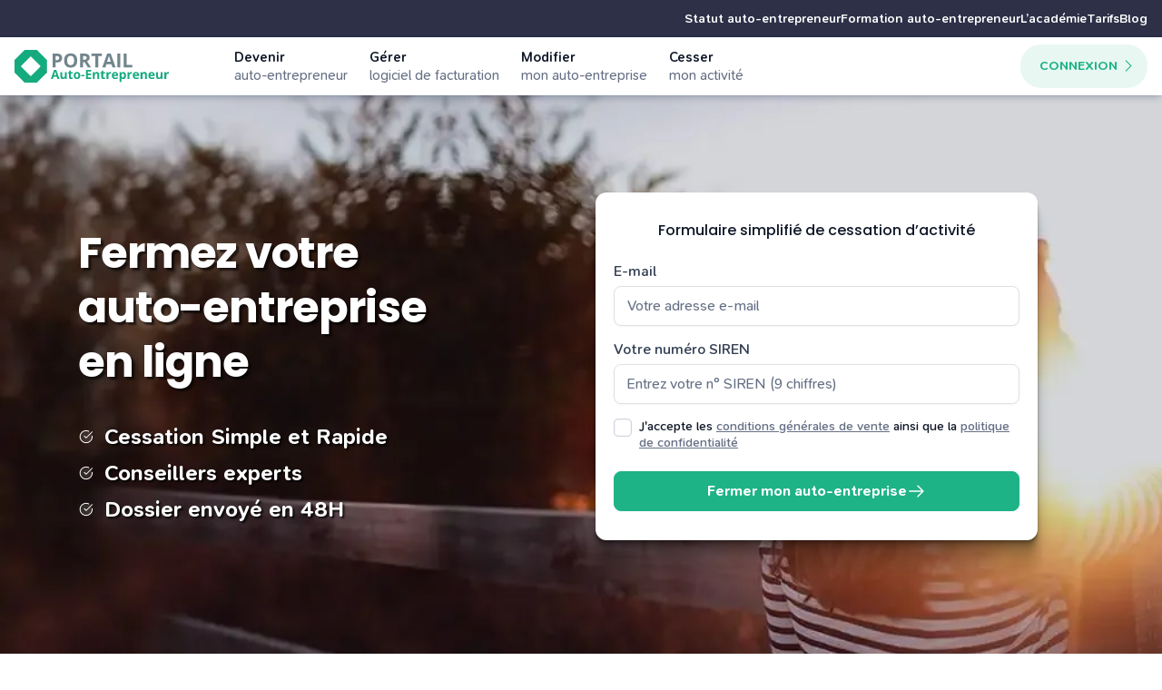

--- FILE ---
content_type: text/html; charset=utf-8
request_url: https://www.portail-autoentrepreneur.fr/cessation
body_size: 37665
content:
<!DOCTYPE html>
<html dir="ltr" lang="fr" >
  <head>
    <meta charset="utf-8">
<meta name="viewport" content="width=device-width,initial-scale=1.0">
<title>Cessation d’activité Auto-Entrepreneur -  Formulaire rapide</title>


<meta content="ie=edge" http-equiv="x-ua-compatible">
<meta name="apple-mobile-web-app-status-bar-style" content="black">
<meta name="msapplication-square70x70logo" content="browserconfig.xml">
<meta name="fb:app_id" content="1619480978364622">
<meta name="fb:pages" content="1717030885185254">
<meta name="p:domain_verify" content="649aa625a13e4f3389802f4d7a6f5f71">
<link rel="apple-touch-icon" href="/static/build/landing/assets/img/b1b7aea34ae174257db2.png">
<link rel="icon" type="image/png" sizes="32x32" href="/static/build/landing/assets/public/favicon-32x32.png" data-hid="63b4eb3">
<link rel="icon" type="image/png" sizes="16x16" href="/static/build/landing/assets/public/favicon-16x16.png" data-hid="7744d71">
<link rel="icon" type="image/png" sizes="48x48" href="/static/build/landing/assets/public/favicon.png" data-hid="27d3bb8">
<meta property="og:site_name" content="Portail Auto-Entrepreneur">
<meta property="og:locale" content="fr_FR">
<link rel="canonical" href="https://www.portail-autoentrepreneur.fr/cessation">
<meta name="description" content="Fermez votre auto-entreprise en quelques clics avec notre formulaire simplifié. Découvrez comment cesser son auto-entreprise en ligne en toute simplicité">
<meta property="og:type" content="website">
<meta property="og:title" content="Cessation d’activité Auto-Entrepreneur -  Formulaire rapide">
<meta property="og:description" content="Fermez votre auto-entreprise en quelques clics avec notre formulaire simplifié. Découvrez comment cesser son auto-entreprise en ligne en toute simplicité">
<meta property="og:image" content="https://a.storyblok.com/f/150640/1200x630/8b9842b081/fermez-votre-auto-entreprise-rapidement-open-graph.png">
<script type="application/ld+json">{"@context":"https://schema.org","@graph":[{"@type":"Organization","@id":"https://www.portail-autoentrepreneur.fr#organization","name":"Portail Auto-Entrepreneur","url":"https://www.portail-autoentrepreneur.fr","sameAs":["https://www.facebook.com/portailautoentrepreneur/","https://www.instagram.com/portail_autoentrepreneur/","https://www.linkedin.com/showcase/portail-auto-entrepreneur/","https://www.youtube.com/c/PortailAutoEntrepreneur"]},{"@type":"BreadcrumbList","@id":"https://www.portail-autoentrepreneur.fr/cessation#breadcrumb","itemListElement":[{"@type":"ListItem","position":1,"name":"Accueil","item":"https://www.portail-autoentrepreneur.fr"},{"@type":"ListItem","position":2,"name":"Cessation d'activité","item":"https://www.portail-autoentrepreneur.fr/cessation"}]},{"@type":"Service","@id":"https://www.portail-autoentrepreneur.fr/cessation#service","name":"Accompagnement à la cessation d'auto‑entreprise","description":"Portail Auto‑Entrepreneur vous guide pour cesser votre micro‑entreprise : démarches administratives et déclaration de cessation.","provider":{"@id":"https://www.portail-autoentrepreneur.fr#organization"},"areaServed":{"@type":"Country","name":"France"},"serviceType":"Cessation d'auto‑entreprise","url":"https://www.portail-autoentrepreneur.fr/cessation","aggregateRating":{"@type":"AggregateRating","ratingValue":"4.9","bestRating":"5","worstRating":"1","reviewCount":"3397"}},{"@type":"FAQPage","mainEntity":[{"@type":"Question","name":"Qu'est‑ce qu'une cessation d'activité ?","acceptedAnswer":{"@type":"Answer","text":"La cessation d'activité (ou radiation) est une démarche volontaire de l'auto‑entrepreneur afin de fermer son auto‑entreprise. En cessant votre activité de micro‑entrepreneur, vous êtes radié de la Sécurité Sociale des Indépendants (SSI) en tant que travailleur non‑salarié. Votre numéro SIRET devient par conséquent inactif."}},{"@type":"Question","name":"Qu'est‑ce qu'une radiation auto‑entrepreneur ?","acceptedAnswer":{"@type":"Answer","text":"La radiation micro‑entrepreneur est l'aboutissement de la procédure de cessation d’activité d'auto‑entreprise. Les organismes auprès desquels vous êtes inscrit vous ont radié de leurs registres (répertoire SIRENE, RNE) ainsi que des fichiers des organismes sociaux et fiscaux."}},{"@type":"Question","name":"Quels sont les frais pour la fermeture d'une auto‑entreprise ?","acceptedAnswer":{"@type":"Answer","text":"En réalisant cette démarche en ligne avec le Portail Auto‑Entrepreneur, les frais sont de 79 € HT. Pour ce montant, vous vous assurez une déclaration de cessation d'activité parfaitement constituée."}},{"@type":"Question","name":"Comment fermer son auto‑entreprise ?","acceptedAnswer":{"@type":"Answer","text":"Votre formulaire de cessation d’activité doit être déposé en ligne sur le site du Guichet Unique. La plateforme envoie le dossier complet aux organismes concernés (CFE, INSEE, SSI, etc.). Vous devez déclarer votre dernier chiffre d’affaires, payer vos cotisations et éventuellement la TVA."}},{"@type":"Question","name":"Dois‑je faire une demande différente en cas de radiation ou de cessation d'activité ?","acceptedAnswer":{"@type":"Answer","text":"La procédure reste la même. La radiation est l’étape administrative finale, la cessation / fermeture est votre décision de mettre fin à l’activité."}},{"@type":"Question","name":"Quel délai respecter pour fermer mon auto‑entreprise ?","acceptedAnswer":{"@type":"Answer","text":"Vous avez 30 jours à partir de la date de cessation pour envoyer votre déclaration. La fermeture peut prendre 1 à 4 semaines, après quoi vous recevrez un certificat de cessation."}},{"@type":"Question","name":"Quels justificatifs dois-je fournir pour la fermeture ?","acceptedAnswer":{"@type":"Answer","text":"Joindre au formulaire une copie datée et signée de votre pièce d’identité. D’autres justificatifs peuvent être demandés selon votre situation."}},{"@type":"Question","name":"Et après la cessation d’activité ?","acceptedAnswer":{"@type":"Answer","text":"Vous devez déclarer votre dernier chiffre d'affaires à l’Urssaf et payer vos cotisations finales. Si vous aviez opté pour le versement libératoire, vous devez aussi le déclarer dans le mois ou le trimestre suivant."}},{"@type":"Question","name":"Combien de temps après la création puis-je faire une cessation ?","acceptedAnswer":{"@type":"Answer","text":"Le délai de carence a été supprimé : vous pouvez cesser vos activités quand vous le souhaitez. En cas de chiffre d’affaires nul pendant 8 trimestres, une radiation d’office peut être déclenchée."}},{"@type":"Question","name":"Ai‑je le droit de rouvrir une auto‑entreprise plus tard ?","acceptedAnswer":{"@type":"Answer","text":"Oui, même avec le même SIREN. Aucun délai obligatoire n’est imposé pour une nouvelle création, mais certaines conditions peuvent s’appliquer (ACRE)."}},{"@type":"Question","name":"Pour quelles raisons dois‑je cesser mon activité ?","acceptedAnswer":{"@type":"Answer","text":"Dépassement des plafonds de chiffre d’affaires (188 700 € ou 77 700 € selon l’activité) ou passage à un autre régime."}},{"@type":"Question","name":"Ai‑je droit au chômage après clôture ?","acceptedAnswer":{"@type":"Answer","text":"Vous ne cotisez pas au chômage comme un salarié, mais vous pourriez bénéficier de l’Allocation des Travailleurs Indépendants (ATI) sous certaines conditions."}},{"@type":"Question","name":"Vais‑je devoir payer des impôts après la fermeture ?","acceptedAnswer":{"@type":"Answer","text":"Oui, vous devez prévenir le SIE et réaliser une dernière déclaration selon votre régime fiscal."}},{"@type":"Question","name":"Quelles sont les autres démarches lors de la fermeture ?","acceptedAnswer":{"@type":"Answer","text":"Acquittement de la CFE avant le 15 décembre, possibilité de dégrèvement au prorata temporis, calcul et paiement de la TVA si redevable. Guide en 4 étapes : 1) Déclaration via le Guichet Unique, 2) Déclarer le dernier chiffre d'affaires, 3) Payer impôts et cotisations, 4) Demander un dégrèvement CFE."}},{"@type":"Question","name":"Dois-je fermer mon auto-entreprise pour changer de statut ?","acceptedAnswer":{"@type":"Answer","text":"Pour sortir du régime auto-entreprise et rester entrepreneur individuel, vous n’avez pas besoin de fermer votre auto-entreprise : envoyez un courrier au guichet unique avant le 31 décembre pour adopter le régime réel. Pour transformer en société (SASU, EURL), vous devez cesser votre activité en micro-entreprise."}}]}]}</script>
    
    
    <style type="text/css">@font-face {font-family:Roboto;font-style:normal;font-weight:300;src:url(/cf-fonts/s/roboto/5.0.11/greek-ext/300/normal.woff2);unicode-range:U+1F00-1FFF;font-display:swap;}@font-face {font-family:Roboto;font-style:normal;font-weight:300;src:url(/cf-fonts/s/roboto/5.0.11/latin/300/normal.woff2);unicode-range:U+0000-00FF,U+0131,U+0152-0153,U+02BB-02BC,U+02C6,U+02DA,U+02DC,U+0304,U+0308,U+0329,U+2000-206F,U+2074,U+20AC,U+2122,U+2191,U+2193,U+2212,U+2215,U+FEFF,U+FFFD;font-display:swap;}@font-face {font-family:Roboto;font-style:normal;font-weight:300;src:url(/cf-fonts/s/roboto/5.0.11/latin-ext/300/normal.woff2);unicode-range:U+0100-02AF,U+0304,U+0308,U+0329,U+1E00-1E9F,U+1EF2-1EFF,U+2020,U+20A0-20AB,U+20AD-20CF,U+2113,U+2C60-2C7F,U+A720-A7FF;font-display:swap;}@font-face {font-family:Roboto;font-style:normal;font-weight:300;src:url(/cf-fonts/s/roboto/5.0.11/vietnamese/300/normal.woff2);unicode-range:U+0102-0103,U+0110-0111,U+0128-0129,U+0168-0169,U+01A0-01A1,U+01AF-01B0,U+0300-0301,U+0303-0304,U+0308-0309,U+0323,U+0329,U+1EA0-1EF9,U+20AB;font-display:swap;}@font-face {font-family:Roboto;font-style:normal;font-weight:300;src:url(/cf-fonts/s/roboto/5.0.11/cyrillic/300/normal.woff2);unicode-range:U+0301,U+0400-045F,U+0490-0491,U+04B0-04B1,U+2116;font-display:swap;}@font-face {font-family:Roboto;font-style:normal;font-weight:300;src:url(/cf-fonts/s/roboto/5.0.11/greek/300/normal.woff2);unicode-range:U+0370-03FF;font-display:swap;}@font-face {font-family:Roboto;font-style:normal;font-weight:300;src:url(/cf-fonts/s/roboto/5.0.11/cyrillic-ext/300/normal.woff2);unicode-range:U+0460-052F,U+1C80-1C88,U+20B4,U+2DE0-2DFF,U+A640-A69F,U+FE2E-FE2F;font-display:swap;}@font-face {font-family:Roboto;font-style:normal;font-weight:400;src:url(/cf-fonts/s/roboto/5.0.11/greek-ext/400/normal.woff2);unicode-range:U+1F00-1FFF;font-display:swap;}@font-face {font-family:Roboto;font-style:normal;font-weight:400;src:url(/cf-fonts/s/roboto/5.0.11/latin-ext/400/normal.woff2);unicode-range:U+0100-02AF,U+0304,U+0308,U+0329,U+1E00-1E9F,U+1EF2-1EFF,U+2020,U+20A0-20AB,U+20AD-20CF,U+2113,U+2C60-2C7F,U+A720-A7FF;font-display:swap;}@font-face {font-family:Roboto;font-style:normal;font-weight:400;src:url(/cf-fonts/s/roboto/5.0.11/greek/400/normal.woff2);unicode-range:U+0370-03FF;font-display:swap;}@font-face {font-family:Roboto;font-style:normal;font-weight:400;src:url(/cf-fonts/s/roboto/5.0.11/latin/400/normal.woff2);unicode-range:U+0000-00FF,U+0131,U+0152-0153,U+02BB-02BC,U+02C6,U+02DA,U+02DC,U+0304,U+0308,U+0329,U+2000-206F,U+2074,U+20AC,U+2122,U+2191,U+2193,U+2212,U+2215,U+FEFF,U+FFFD;font-display:swap;}@font-face {font-family:Roboto;font-style:normal;font-weight:400;src:url(/cf-fonts/s/roboto/5.0.11/vietnamese/400/normal.woff2);unicode-range:U+0102-0103,U+0110-0111,U+0128-0129,U+0168-0169,U+01A0-01A1,U+01AF-01B0,U+0300-0301,U+0303-0304,U+0308-0309,U+0323,U+0329,U+1EA0-1EF9,U+20AB;font-display:swap;}@font-face {font-family:Roboto;font-style:normal;font-weight:400;src:url(/cf-fonts/s/roboto/5.0.11/cyrillic/400/normal.woff2);unicode-range:U+0301,U+0400-045F,U+0490-0491,U+04B0-04B1,U+2116;font-display:swap;}@font-face {font-family:Roboto;font-style:normal;font-weight:400;src:url(/cf-fonts/s/roboto/5.0.11/cyrillic-ext/400/normal.woff2);unicode-range:U+0460-052F,U+1C80-1C88,U+20B4,U+2DE0-2DFF,U+A640-A69F,U+FE2E-FE2F;font-display:swap;}@font-face {font-family:Roboto;font-style:normal;font-weight:500;src:url(/cf-fonts/s/roboto/5.0.11/vietnamese/500/normal.woff2);unicode-range:U+0102-0103,U+0110-0111,U+0128-0129,U+0168-0169,U+01A0-01A1,U+01AF-01B0,U+0300-0301,U+0303-0304,U+0308-0309,U+0323,U+0329,U+1EA0-1EF9,U+20AB;font-display:swap;}@font-face {font-family:Roboto;font-style:normal;font-weight:500;src:url(/cf-fonts/s/roboto/5.0.11/greek/500/normal.woff2);unicode-range:U+0370-03FF;font-display:swap;}@font-face {font-family:Roboto;font-style:normal;font-weight:500;src:url(/cf-fonts/s/roboto/5.0.11/latin/500/normal.woff2);unicode-range:U+0000-00FF,U+0131,U+0152-0153,U+02BB-02BC,U+02C6,U+02DA,U+02DC,U+0304,U+0308,U+0329,U+2000-206F,U+2074,U+20AC,U+2122,U+2191,U+2193,U+2212,U+2215,U+FEFF,U+FFFD;font-display:swap;}@font-face {font-family:Roboto;font-style:normal;font-weight:500;src:url(/cf-fonts/s/roboto/5.0.11/cyrillic-ext/500/normal.woff2);unicode-range:U+0460-052F,U+1C80-1C88,U+20B4,U+2DE0-2DFF,U+A640-A69F,U+FE2E-FE2F;font-display:swap;}@font-face {font-family:Roboto;font-style:normal;font-weight:500;src:url(/cf-fonts/s/roboto/5.0.11/cyrillic/500/normal.woff2);unicode-range:U+0301,U+0400-045F,U+0490-0491,U+04B0-04B1,U+2116;font-display:swap;}@font-face {font-family:Roboto;font-style:normal;font-weight:500;src:url(/cf-fonts/s/roboto/5.0.11/greek-ext/500/normal.woff2);unicode-range:U+1F00-1FFF;font-display:swap;}@font-face {font-family:Roboto;font-style:normal;font-weight:500;src:url(/cf-fonts/s/roboto/5.0.11/latin-ext/500/normal.woff2);unicode-range:U+0100-02AF,U+0304,U+0308,U+0329,U+1E00-1E9F,U+1EF2-1EFF,U+2020,U+20A0-20AB,U+20AD-20CF,U+2113,U+2C60-2C7F,U+A720-A7FF;font-display:swap;}@font-face {font-family:Roboto;font-style:normal;font-weight:700;src:url(/cf-fonts/s/roboto/5.0.11/vietnamese/700/normal.woff2);unicode-range:U+0102-0103,U+0110-0111,U+0128-0129,U+0168-0169,U+01A0-01A1,U+01AF-01B0,U+0300-0301,U+0303-0304,U+0308-0309,U+0323,U+0329,U+1EA0-1EF9,U+20AB;font-display:swap;}@font-face {font-family:Roboto;font-style:normal;font-weight:700;src:url(/cf-fonts/s/roboto/5.0.11/latin/700/normal.woff2);unicode-range:U+0000-00FF,U+0131,U+0152-0153,U+02BB-02BC,U+02C6,U+02DA,U+02DC,U+0304,U+0308,U+0329,U+2000-206F,U+2074,U+20AC,U+2122,U+2191,U+2193,U+2212,U+2215,U+FEFF,U+FFFD;font-display:swap;}@font-face {font-family:Roboto;font-style:normal;font-weight:700;src:url(/cf-fonts/s/roboto/5.0.11/greek-ext/700/normal.woff2);unicode-range:U+1F00-1FFF;font-display:swap;}@font-face {font-family:Roboto;font-style:normal;font-weight:700;src:url(/cf-fonts/s/roboto/5.0.11/greek/700/normal.woff2);unicode-range:U+0370-03FF;font-display:swap;}@font-face {font-family:Roboto;font-style:normal;font-weight:700;src:url(/cf-fonts/s/roboto/5.0.11/latin-ext/700/normal.woff2);unicode-range:U+0100-02AF,U+0304,U+0308,U+0329,U+1E00-1E9F,U+1EF2-1EFF,U+2020,U+20A0-20AB,U+20AD-20CF,U+2113,U+2C60-2C7F,U+A720-A7FF;font-display:swap;}@font-face {font-family:Roboto;font-style:normal;font-weight:700;src:url(/cf-fonts/s/roboto/5.0.11/cyrillic/700/normal.woff2);unicode-range:U+0301,U+0400-045F,U+0490-0491,U+04B0-04B1,U+2116;font-display:swap;}@font-face {font-family:Roboto;font-style:normal;font-weight:700;src:url(/cf-fonts/s/roboto/5.0.11/cyrillic-ext/700/normal.woff2);unicode-range:U+0460-052F,U+1C80-1C88,U+20B4,U+2DE0-2DFF,U+A640-A69F,U+FE2E-FE2F;font-display:swap;}@font-face {font-family:Poppins;font-style:normal;font-weight:300;src:url(/cf-fonts/s/poppins/5.0.11/latin-ext/300/normal.woff2);unicode-range:U+0100-02AF,U+0304,U+0308,U+0329,U+1E00-1E9F,U+1EF2-1EFF,U+2020,U+20A0-20AB,U+20AD-20CF,U+2113,U+2C60-2C7F,U+A720-A7FF;font-display:swap;}@font-face {font-family:Poppins;font-style:normal;font-weight:300;src:url(/cf-fonts/s/poppins/5.0.11/devanagari/300/normal.woff2);unicode-range:U+0900-097F,U+1CD0-1CF9,U+200C-200D,U+20A8,U+20B9,U+25CC,U+A830-A839,U+A8E0-A8FF;font-display:swap;}@font-face {font-family:Poppins;font-style:normal;font-weight:300;src:url(/cf-fonts/s/poppins/5.0.11/latin/300/normal.woff2);unicode-range:U+0000-00FF,U+0131,U+0152-0153,U+02BB-02BC,U+02C6,U+02DA,U+02DC,U+0304,U+0308,U+0329,U+2000-206F,U+2074,U+20AC,U+2122,U+2191,U+2193,U+2212,U+2215,U+FEFF,U+FFFD;font-display:swap;}@font-face {font-family:Poppins;font-style:normal;font-weight:400;src:url(/cf-fonts/s/poppins/5.0.11/latin/400/normal.woff2);unicode-range:U+0000-00FF,U+0131,U+0152-0153,U+02BB-02BC,U+02C6,U+02DA,U+02DC,U+0304,U+0308,U+0329,U+2000-206F,U+2074,U+20AC,U+2122,U+2191,U+2193,U+2212,U+2215,U+FEFF,U+FFFD;font-display:swap;}@font-face {font-family:Poppins;font-style:normal;font-weight:400;src:url(/cf-fonts/s/poppins/5.0.11/devanagari/400/normal.woff2);unicode-range:U+0900-097F,U+1CD0-1CF9,U+200C-200D,U+20A8,U+20B9,U+25CC,U+A830-A839,U+A8E0-A8FF;font-display:swap;}@font-face {font-family:Poppins;font-style:normal;font-weight:400;src:url(/cf-fonts/s/poppins/5.0.11/latin-ext/400/normal.woff2);unicode-range:U+0100-02AF,U+0304,U+0308,U+0329,U+1E00-1E9F,U+1EF2-1EFF,U+2020,U+20A0-20AB,U+20AD-20CF,U+2113,U+2C60-2C7F,U+A720-A7FF;font-display:swap;}@font-face {font-family:Poppins;font-style:normal;font-weight:500;src:url(/cf-fonts/s/poppins/5.0.11/latin/500/normal.woff2);unicode-range:U+0000-00FF,U+0131,U+0152-0153,U+02BB-02BC,U+02C6,U+02DA,U+02DC,U+0304,U+0308,U+0329,U+2000-206F,U+2074,U+20AC,U+2122,U+2191,U+2193,U+2212,U+2215,U+FEFF,U+FFFD;font-display:swap;}@font-face {font-family:Poppins;font-style:normal;font-weight:500;src:url(/cf-fonts/s/poppins/5.0.11/devanagari/500/normal.woff2);unicode-range:U+0900-097F,U+1CD0-1CF9,U+200C-200D,U+20A8,U+20B9,U+25CC,U+A830-A839,U+A8E0-A8FF;font-display:swap;}@font-face {font-family:Poppins;font-style:normal;font-weight:500;src:url(/cf-fonts/s/poppins/5.0.11/latin-ext/500/normal.woff2);unicode-range:U+0100-02AF,U+0304,U+0308,U+0329,U+1E00-1E9F,U+1EF2-1EFF,U+2020,U+20A0-20AB,U+20AD-20CF,U+2113,U+2C60-2C7F,U+A720-A7FF;font-display:swap;}@font-face {font-family:Poppins;font-style:normal;font-weight:600;src:url(/cf-fonts/s/poppins/5.0.11/devanagari/600/normal.woff2);unicode-range:U+0900-097F,U+1CD0-1CF9,U+200C-200D,U+20A8,U+20B9,U+25CC,U+A830-A839,U+A8E0-A8FF;font-display:swap;}@font-face {font-family:Poppins;font-style:normal;font-weight:600;src:url(/cf-fonts/s/poppins/5.0.11/latin/600/normal.woff2);unicode-range:U+0000-00FF,U+0131,U+0152-0153,U+02BB-02BC,U+02C6,U+02DA,U+02DC,U+0304,U+0308,U+0329,U+2000-206F,U+2074,U+20AC,U+2122,U+2191,U+2193,U+2212,U+2215,U+FEFF,U+FFFD;font-display:swap;}@font-face {font-family:Poppins;font-style:normal;font-weight:600;src:url(/cf-fonts/s/poppins/5.0.11/latin-ext/600/normal.woff2);unicode-range:U+0100-02AF,U+0304,U+0308,U+0329,U+1E00-1E9F,U+1EF2-1EFF,U+2020,U+20A0-20AB,U+20AD-20CF,U+2113,U+2C60-2C7F,U+A720-A7FF;font-display:swap;}@font-face {font-family:Poppins;font-style:normal;font-weight:700;src:url(/cf-fonts/s/poppins/5.0.11/latin-ext/700/normal.woff2);unicode-range:U+0100-02AF,U+0304,U+0308,U+0329,U+1E00-1E9F,U+1EF2-1EFF,U+2020,U+20A0-20AB,U+20AD-20CF,U+2113,U+2C60-2C7F,U+A720-A7FF;font-display:swap;}@font-face {font-family:Poppins;font-style:normal;font-weight:700;src:url(/cf-fonts/s/poppins/5.0.11/devanagari/700/normal.woff2);unicode-range:U+0900-097F,U+1CD0-1CF9,U+200C-200D,U+20A8,U+20B9,U+25CC,U+A830-A839,U+A8E0-A8FF;font-display:swap;}@font-face {font-family:Poppins;font-style:normal;font-weight:700;src:url(/cf-fonts/s/poppins/5.0.11/latin/700/normal.woff2);unicode-range:U+0000-00FF,U+0131,U+0152-0153,U+02BB-02BC,U+02C6,U+02DA,U+02DC,U+0304,U+0308,U+0329,U+2000-206F,U+2074,U+20AC,U+2122,U+2191,U+2193,U+2212,U+2215,U+FEFF,U+FFFD;font-display:swap;}</style>
  <script type="text/javascript" src="//widget.trustpilot.com/bootstrap/v5/tp.widget.bootstrap.min.js" async></script>
  <script>
  /* eslint-disable */
  !function(t,e){var o,n,p,r;e.__SV||(window.posthog=e,e._i=[],e.init=function(i,s,a){function g(t,e){var o=e.split(".");2==o.length&&(t=t[o[0]],e=o[1]),t[e]=function(){t.push([e].concat(Array.prototype.slice.call(arguments,0)))}}(p=t.createElement("script")).type="text/javascript",p.async=!0,p.defer=!0,p.src=s.api_host+"/static/array.js",(r=t.getElementsByTagName("script")[0]).parentNode.insertBefore(p,r);var u=e;for(void 0!==a?u=e[a]=[]:a="posthog",u.people=u.people||[],u.toString=function(t){var e="posthog";return"posthog"!==a&&(e+="."+a),t||(e+=" (stub)"),e},u.people.toString=function(){return u.toString(1)+".people (stub)"},o="capture identify alias people.set people.set_once set_config register register_once unregister opt_out_capturing has_opted_out_capturing opt_in_capturing reset isFeatureEnabled onFeatureFlags getFeatureFlag getFeatureFlagPayload reloadFeatureFlags group updateEarlyAccessFeatureEnrollment getEarlyAccessFeatures getActiveMatchingSurveys getSurveys onSessionId".split(" "),n=0;n<o.length;n++)g(u,o[n]);e._i.push([i,s,a])},e.__SV=1)}(document,window.posthog||[]);
  posthog.init('phc_GJtXmAbUe726EvdhjYLQdNYnMAGhJ4ztC7QFZkjSKT4',{api_host:'https://phprox.portail-autoentrepreneur.fr', ui_host:'https://eu.posthog.com', disable_session_recording: true, advanced_disable_feature_flags_on_first_load: true});

  if(!(/(portail-autoentrepreneur.fr|ma-page.pro)/.test(window.location.host) || (URL && (new URL(document.location)).searchParams.has('gtm_debug')))) {
      console.log('Opting out of capturing Posthog');
      posthog.opt_out_capturing();
  }
  /* eslint-enable */
  </script>
<link rel="preload" href="/static/build/landing/app.f40aec770a5b1a953288.css" as="style"><link rel="preload" href="/static/build/landing/app.9400f6b097dc0d8ca1ee.js" as="script"><link rel="preload" href="/static/build/landing/7144.a256a5038e3407c02b05.css" as="style"><link rel="preload" href="/static/build/landing/7144.3182dd1fbb61431c6853.js" as="script"><link rel="preload" href="/static/build/landing/3117.3ee0247977f114625fbe.js" as="script"><link rel="preload" href="/static/build/landing/8769.4f052b14cca4c66371cd.css" as="style"><link rel="preload" href="/static/build/landing/8769.4e878751980429c98bec.js" as="script"><link rel="preload" href="/static/build/landing/4866.27d5695d7bfeaae59ae4.js" as="script"><link rel="preload" href="/static/build/landing/1696.1188cc9f3be5945cb48f.css" as="style"><link rel="preload" href="/static/build/landing/1696.ce270e2f1b8568266994.js" as="script"><link rel="preload" href="/static/build/landing/8906.e0c08a7afc856a393c44.css" as="style"><link rel="preload" href="/static/build/landing/8906.6e5576dc8561acbde05c.js" as="script"><link rel="preload" href="/static/build/landing/1792.7ffeff055b073eded111.js" as="script"><link rel="preload" href="/static/build/landing/6751.8f223cd5c15be2c50bed.css" as="style"><link rel="preload" href="/static/build/landing/6751.790333988ca9bf0c6636.js" as="script"><link rel="preload" href="/static/build/landing/4376.0ce596460750d50d18b8.css" as="style"><link rel="preload" href="/static/build/landing/4376.28389ba7891ba0f8015e.js" as="script"><link rel="stylesheet" href="/static/build/landing/app.f40aec770a5b1a953288.css"><link rel="stylesheet" href="/static/build/landing/7144.a256a5038e3407c02b05.css"><link rel="stylesheet" href="/static/build/landing/8769.4f052b14cca4c66371cd.css"><link rel="stylesheet" href="/static/build/landing/1696.1188cc9f3be5945cb48f.css"><link rel="stylesheet" href="/static/build/landing/8906.e0c08a7afc856a393c44.css"><link rel="stylesheet" href="/static/build/landing/6751.8f223cd5c15be2c50bed.css"><link rel="stylesheet" href="/static/build/landing/4376.0ce596460750d50d18b8.css"></head>
<body>
    
    <div id="app" data-server-rendered="true" class="ff-solo" data-v-de9391cc><!----> <!----> <div class="app-contents" data-v-de9391cc><header class="menu-layout base-menu" data-v-44222780 data-v-27cabc5a data-v-de9391cc><div class="desktop-top-nav-container" data-v-44222780><div class="desktop-top-nav container-xxl" data-v-44222780><nav class="nav-items-secondary" data-v-ab881ed0 data-v-27cabc5a><ul class="nav-items-items" data-v-ab881ed0><li class="nav-items-items__link" data-v-ab881ed0><a href="/statut-auto-entrepreneur" data-v-ab881ed0>
        Statut auto-entrepreneur
      </a></li><li class="nav-items-items__link" data-v-ab881ed0><a href="/formation-entrepreneur" data-v-ab881ed0>
        Formation auto-entrepreneur
      </a></li><li class="nav-items-items__link" data-v-ab881ed0><a href="/academie" data-v-ab881ed0>
        L’académie
      </a></li><li class="nav-items-items__link" data-v-ab881ed0><a href="/tarification" data-v-ab881ed0>
        Tarifs
      </a></li><li class="nav-items-items__link" data-v-ab881ed0><a href="/actualites/" data-v-ab881ed0>
        Blog
      </a></li></ul></nav></div></div> <div class="main-nav-container" data-v-44222780><nav class="main-nav container-xxl" data-v-44222780><div class="logo" data-v-44222780><div class="site-logo" data-v-2f81e2d4 data-v-27cabc5a><a href="/" class="logo flex relative z10 click-enabled router-link-active" data-v-2f81e2d4><img src="[data-uri]" alt="Portail Auto Entrepreneur logo" data-v-2f81e2d4></a></div></div> <div class="desktop-navbar" data-v-44222780><ul class="nav-items" data-v-4e086cc6 data-v-27cabc5a><li class="nav-item" data-v-4e086cc6><a href="/devenir-auto-entrepreneur" aria-current="page" class="router-link-exact-active router-link-active" data-v-4e086cc6><div class="nav-item__title" data-v-4e086cc6>
        Devenir
      </div> <div class="nav-item__subtitle" data-v-4e086cc6>
        auto-entrepreneur
      </div></a></li><li class="nav-item" data-v-4e086cc6><a href="/logiciel-facturation/" data-v-4e086cc6><div class="nav-item__title" data-v-4e086cc6>
        Gérer
      </div> <div class="nav-item__subtitle" data-v-4e086cc6>
        logiciel de facturation
      </div></a></li><li class="nav-item" data-v-4e086cc6><a href="/modification" data-v-4e086cc6><div class="nav-item__title" data-v-4e086cc6>
        Modifier
      </div> <div class="nav-item__subtitle" data-v-4e086cc6>
        mon auto-entreprise
      </div></a></li><li class="nav-item" data-v-4e086cc6><a href="/cessation" data-v-4e086cc6><div class="nav-item__title" data-v-4e086cc6>
        Cesser
      </div> <div class="nav-item__subtitle" data-v-4e086cc6>
        mon activité
      </div></a></li></ul></div> <div class="hamburger" data-v-44222780><button type="button" class="hamburger hamburger--squeeze" data-v-b4d8f60e data-v-27cabc5a><span class="hamburger-box" data-v-b4d8f60e><span class="hamburger-inner" data-v-b4d8f60e></span></span></button></div> <div class="login" data-v-44222780><a href="/account/app/connexion" data-testid="login-btn" class="login-btn" data-v-81d0b9c8 data-v-27cabc5a> Connexion  <svg xmlns="http://www.w3.org/2000/svg" width="22" height="22" viewBox="0 0 22 22" class="icon-color" data-v-81d0b9c8><polygon points="6.988 3 6 3.988 13.066 11.054 6 18.119 6.988 19.107 14.548 11.548 15.02 11.054 14.548 10.56"></polygon></svg></a></div></nav></div> <div class="mobile-menu" data-v-44222780><div class="mobile-menu__items" data-v-44222780><ul class="nav-items" data-v-4e086cc6 data-v-27cabc5a><li class="nav-item" data-v-4e086cc6><a href="/devenir-auto-entrepreneur" aria-current="page" class="router-link-exact-active router-link-active" data-v-4e086cc6><div class="nav-item__title" data-v-4e086cc6>
        Devenir
      </div> <div class="nav-item__subtitle" data-v-4e086cc6>
        auto-entrepreneur
      </div></a></li><li class="nav-item" data-v-4e086cc6><a href="/logiciel-facturation/" data-v-4e086cc6><div class="nav-item__title" data-v-4e086cc6>
        Gérer
      </div> <div class="nav-item__subtitle" data-v-4e086cc6>
        logiciel de facturation
      </div></a></li><li class="nav-item" data-v-4e086cc6><a href="/modification" data-v-4e086cc6><div class="nav-item__title" data-v-4e086cc6>
        Modifier
      </div> <div class="nav-item__subtitle" data-v-4e086cc6>
        mon auto-entreprise
      </div></a></li><li class="nav-item" data-v-4e086cc6><a href="/cessation" data-v-4e086cc6><div class="nav-item__title" data-v-4e086cc6>
        Cesser
      </div> <div class="nav-item__subtitle" data-v-4e086cc6>
        mon activité
      </div></a></li></ul> <div class="login" data-v-44222780><a href="/account/app/connexion" data-testid="login-btn" class="login-btn" data-v-81d0b9c8 data-v-27cabc5a> Connexion  <svg xmlns="http://www.w3.org/2000/svg" width="22" height="22" viewBox="0 0 22 22" class="icon-color" data-v-81d0b9c8><polygon points="6.988 3 6 3.988 13.066 11.054 6 18.119 6.988 19.107 14.548 11.548 15.02 11.054 14.548 10.56"></polygon></svg></a></div> <div class="secondary-navigation" data-v-44222780><nav class="nav-items-secondary" data-v-ab881ed0 data-v-27cabc5a><ul class="nav-items-items" data-v-ab881ed0><li class="nav-items-items__link" data-v-ab881ed0><a href="/statut-auto-entrepreneur" data-v-ab881ed0>
        Statut auto-entrepreneur
      </a></li><li class="nav-items-items__link" data-v-ab881ed0><a href="/formation-entrepreneur" data-v-ab881ed0>
        Formation auto-entrepreneur
      </a></li><li class="nav-items-items__link" data-v-ab881ed0><a href="/academie" data-v-ab881ed0>
        L’académie
      </a></li><li class="nav-items-items__link" data-v-ab881ed0><a href="/tarification" data-v-ab881ed0>
        Tarifs
      </a></li><li class="nav-items-items__link" data-v-ab881ed0><a href="/actualites/" data-v-ab881ed0>
        Blog
      </a></li></ul></nav></div></div></div></header> <div class="lp-container router-view" data-v-6ba20e66 data-v-de9391cc><!----> <div class="storybloks" data-v-6ba20e66><div class="relative" data-v-0f7f7628><!----> <div class="lp-header relative" data-v-0f7f7628><div class="container-xl container-fluid-xs" data-v-0f7f7628><!----> <div class="row lp-header-desktop align-items-center relative" data-v-0f7f7628><!----> <!----> <!----> <div class="col-md-6 text-center text-md-start d-none d-md-block" data-v-0f7f7628><h1 class="title rich-text lp-typography lp-h1" data-v-0f7f7628><p>Fermez votre<br /><span class="ProseMirror__styled">auto-entreprise</span><br />en ligne</p></h1> <!----> <!----> <ul class="lp-header-bullet-list" data-v-0f7f7628><li class="lp-header-bullet-list__item d-flex align-items-center" data-v-0f7f7628><svg width="17" height="16" viewBox="0 0 17 16" fill="currentColor" xmlns="http://www.w3.org/2000/svg" class="lp-header-bullet-list__icon" data-v-0f7f7628><circle opacity="0.12" cx="8.87492" cy="7.99967" r="6.66667" fill="currentColor"></circle> <path fill-rule="evenodd" clip-rule="evenodd" d="M2.7085 8.00065C2.7085 4.59489 5.46941 1.83398 8.87516 1.83398C9.86057 1.83398 10.7906 2.06474 11.6156 2.47472C11.8629 2.59761 12.163 2.49677 12.2859 2.24948C12.4088 2.00219 12.3079 1.7021 12.0606 1.5792C11.1005 1.10205 10.0184 0.833984 8.87516 0.833984C4.91712 0.833984 1.7085 4.04261 1.7085 8.00065C1.7085 11.9587 4.91712 15.1673 8.87516 15.1673C12.8332 15.1673 16.0418 11.9587 16.0418 8.00065C16.0418 7.73188 16.027 7.46639 15.9981 7.20497C15.9678 6.9305 15.7207 6.7326 15.4462 6.76294C15.1717 6.79328 14.9738 7.04038 15.0042 7.31485C15.029 7.53985 15.0418 7.76866 15.0418 8.00065C15.0418 11.4064 12.2809 14.1673 8.87516 14.1673C5.46941 14.1673 2.7085 11.4064 2.7085 8.00065ZM15.8954 3.02087C16.0906 2.82561 16.0906 2.50903 15.8954 2.31376C15.7001 2.1185 15.3835 2.1185 15.1883 2.31376L8.87516 8.62688L7.22872 6.98043C7.03345 6.78517 6.71687 6.78517 6.52161 6.98043C6.32635 7.17569 6.32635 7.49228 6.52161 7.68754L8.52161 9.68754C8.71687 9.8828 9.03345 9.8828 9.22872 9.68754L15.8954 3.02087Z" fill="currentColor"></path></svg>
              Cessation Simple et Rapide
            </li><li class="lp-header-bullet-list__item d-flex align-items-center" data-v-0f7f7628><svg width="17" height="16" viewBox="0 0 17 16" fill="currentColor" xmlns="http://www.w3.org/2000/svg" class="lp-header-bullet-list__icon" data-v-0f7f7628><circle opacity="0.12" cx="8.87492" cy="7.99967" r="6.66667" fill="currentColor"></circle> <path fill-rule="evenodd" clip-rule="evenodd" d="M2.7085 8.00065C2.7085 4.59489 5.46941 1.83398 8.87516 1.83398C9.86057 1.83398 10.7906 2.06474 11.6156 2.47472C11.8629 2.59761 12.163 2.49677 12.2859 2.24948C12.4088 2.00219 12.3079 1.7021 12.0606 1.5792C11.1005 1.10205 10.0184 0.833984 8.87516 0.833984C4.91712 0.833984 1.7085 4.04261 1.7085 8.00065C1.7085 11.9587 4.91712 15.1673 8.87516 15.1673C12.8332 15.1673 16.0418 11.9587 16.0418 8.00065C16.0418 7.73188 16.027 7.46639 15.9981 7.20497C15.9678 6.9305 15.7207 6.7326 15.4462 6.76294C15.1717 6.79328 14.9738 7.04038 15.0042 7.31485C15.029 7.53985 15.0418 7.76866 15.0418 8.00065C15.0418 11.4064 12.2809 14.1673 8.87516 14.1673C5.46941 14.1673 2.7085 11.4064 2.7085 8.00065ZM15.8954 3.02087C16.0906 2.82561 16.0906 2.50903 15.8954 2.31376C15.7001 2.1185 15.3835 2.1185 15.1883 2.31376L8.87516 8.62688L7.22872 6.98043C7.03345 6.78517 6.71687 6.78517 6.52161 6.98043C6.32635 7.17569 6.32635 7.49228 6.52161 7.68754L8.52161 9.68754C8.71687 9.8828 9.03345 9.8828 9.22872 9.68754L15.8954 3.02087Z" fill="currentColor"></path></svg>
              Conseillers experts

            </li><li class="lp-header-bullet-list__item d-flex align-items-center" data-v-0f7f7628><svg width="17" height="16" viewBox="0 0 17 16" fill="currentColor" xmlns="http://www.w3.org/2000/svg" class="lp-header-bullet-list__icon" data-v-0f7f7628><circle opacity="0.12" cx="8.87492" cy="7.99967" r="6.66667" fill="currentColor"></circle> <path fill-rule="evenodd" clip-rule="evenodd" d="M2.7085 8.00065C2.7085 4.59489 5.46941 1.83398 8.87516 1.83398C9.86057 1.83398 10.7906 2.06474 11.6156 2.47472C11.8629 2.59761 12.163 2.49677 12.2859 2.24948C12.4088 2.00219 12.3079 1.7021 12.0606 1.5792C11.1005 1.10205 10.0184 0.833984 8.87516 0.833984C4.91712 0.833984 1.7085 4.04261 1.7085 8.00065C1.7085 11.9587 4.91712 15.1673 8.87516 15.1673C12.8332 15.1673 16.0418 11.9587 16.0418 8.00065C16.0418 7.73188 16.027 7.46639 15.9981 7.20497C15.9678 6.9305 15.7207 6.7326 15.4462 6.76294C15.1717 6.79328 14.9738 7.04038 15.0042 7.31485C15.029 7.53985 15.0418 7.76866 15.0418 8.00065C15.0418 11.4064 12.2809 14.1673 8.87516 14.1673C5.46941 14.1673 2.7085 11.4064 2.7085 8.00065ZM15.8954 3.02087C16.0906 2.82561 16.0906 2.50903 15.8954 2.31376C15.7001 2.1185 15.3835 2.1185 15.1883 2.31376L8.87516 8.62688L7.22872 6.98043C7.03345 6.78517 6.71687 6.78517 6.52161 6.98043C6.32635 7.17569 6.32635 7.49228 6.52161 7.68754L8.52161 9.68754C8.71687 9.8828 9.03345 9.8828 9.22872 9.68754L15.8954 3.02087Z" fill="currentColor"></path></svg>
              Dossier envoyé en 48H
            </li></ul> <div class="lp-header-conditions-desktop" data-v-0f7f7628><!----></div></div> <div class="col-md-6 flex justify-content-center justify-content-lg-start pe-md-0 relative form-wrapper" data-v-0f7f7628><div class="w-custom pb-4" data-v-0f7f7628><!----> <div label="Fermer mon auto-entreprise" class="lp-form-card overflow-hidden" data-v-0d2d95b6 data-v-1a811dd8 data-v-0f7f7628><h2 class="form__header flex-center d-block d-md-none lp-typography lp-h5" data-v-0d2d95b6>Formulaire de cessation d’activité</h2> <h2 class="form__header flex-center d-none d-md-block lp-typography lp-h5" data-v-0d2d95b6>Formulaire simplifié de cessation d’activité</h2> <form data-testid="cancel-form" data-v-1a811dd8><div autocomplete="email" placeholder="Votre adresse e-mail" maxlength="254" class="lp-form-input-wrapper lp-variant-regular" data-v-1a811dd8><div><div class="lp-form-input-label"><label for="f-email" class="lp-form-input-label mb-0" data-v-785e4a80>
        E-mail
      </label> </div> <div class="d-flex"><input id="f-email" name="email" type="text" aria-invalid="false" aria-required="true" autocomplete="email" placeholder="Votre adresse e-mail" maxlength="254" value="" class="lp-form-input"> </div> <!----> <!----> <!----> </div></div> <div placeholder="Entrez votre n° SIREN (9 chiffres)" inputmode="numeric" class="lp-form-input-wrapper lp-variant-regular" data-v-1a811dd8><div><div class="lp-form-input-label"><label for="f-siren" class="lp-form-input-label mb-0" data-v-785e4a80>
        Votre numéro SIREN
      </label> </div> <div class="d-flex"><input id="f-siren" name="siren" type="text" placeholder="Entrez votre n° SIREN (9 chiffres)" inputmode="numeric" value="" class="lp-form-input"> </div> <!----> <!----> <!----> </div></div> <div class="lpcheckbox consent-input" data-v-4e7af096 data-v-1a811dd8><label class="lpcheckbox__label lpcheckbox--primary lp-spacing-small" data-v-4e7af096><input id="cb-consent" name="consent" type="checkbox" class="lpcheckbox__input" data-v-4e7af096> <svg width="16" height="16" viewBox="0 0 16 16" fill="none" xmlns="http://www.w3.org/2000/svg" class="lpcheckbox__icon" data-v-4e7af096><rect x="0.5" y="0.5" width="15" height="15" rx="3.5" fill="white"></rect> <rect x="0.5" y="0.5" width="15" height="15" rx="3.5" stroke="#D0D5DD"></rect></svg> <div class="lpcheckbox__label-text" data-v-4e7af096><span data-v-4e7af096>J&#39;accepte les <a href='/conditions-generales' target='_blank' rel='nofollow'>conditions générales de vente</a> ainsi que la
    <a href='/politique-de-confidentialite' target='_blank' rel='nofollow'>politique de confidentialité</a></span></div></label> <!----></div> <button type="submit" class="lp-button lp-button--primary" data-v-1a811dd8><!----> <div>
      Fermer mon auto-entreprise
    </div> <svg width="21" height="20" viewBox="0 0 21 20" fill="none" xmlns="http://www.w3.org/2000/svg" alt="icon" class="arrow-icon"><path fill-rule="evenodd" clip-rule="evenodd" d="M11.5113 3.63666C11.8042 3.34377 12.2791 3.34377 12.572 3.63666L18.4053 9.46993C18.546 9.61059 18.625 9.80135 18.625 10.0003C18.625 10.1992 18.546 10.3899 18.4053 10.5306L12.572 16.3639C12.2791 16.6568 11.8042 16.6568 11.5113 16.3639C11.2184 16.071 11.2184 15.5962 11.5113 15.3033L16.0643 10.7503H2.875C2.46079 10.7503 2.125 10.4145 2.125 10.0003C2.125 9.58605 2.46079 9.25027 2.875 9.25027H16.0643L11.5113 4.69732C11.2184 4.40443 11.2184 3.92956 11.5113 3.63666Z" fill="currentColor"></path></svg> <!----></button> <!----></form></div> <!----> <!----> <!----> <!----></div></div> <!----></div></div> <img src="https://a.storyblok.com/f/150640/1024x593/fe777a5e14/8d3fa347a6d85a1bb9817b4330cd323b.webp/m/" srcset="[data-uri] 1w, https://a.storyblok.com/f/150640/1024x593/fe777a5e14/8d3fa347a6d85a1bb9817b4330cd323b.webp/m/ 1920w" sizes="(max-width: 768px) 0vw, 100vw" alt="" class="splash-image" data-v-0f7f7628> <div class="splash-image bg-color" data-v-0f7f7628></div></div></div><div class="lp-social-proof container-fluid" data-v-2c110532><div class="w-full" data-v-2c110532><div class="container max-w-[1024px] social-proof-title mb-0" data-v-2c110532><div class="text-center rich-text lp-typography lp-h4"><p>Portail Auto-Entrepreneur, <span style="color:#1EB386">N°1</span> des formalités en auto-entreprise</p></div> <!----></div></div> <a href="https://www.ekomi.fr/avis-clients-portail-auto-entrepreneur.html" target="_blank" class="ekomi-container ratings-widget" data-v-0969ead7 data-v-2c110532><img loading="lazy" src="https://a.storyblok.com/f/150640/82x24/e6ca9466f8/ekomi-2024.svg" alt="Ekomi reviews" class="ekomi-logo" data-v-0969ead7> <img loading="lazy" src="https://a.storyblok.com/f/150640/147x24/a8f1d384ff/stars.svg" alt="4.9 / 5" class="ekomi-rating" data-v-0969ead7> <div class="review-description rich-text lp-typography lp-div" data-v-0969ead7><p><b>4.9 / 5</b> sur 3397 avis</p></div></a> <!----></div><div class="lp-section" data-v-4c73081a data-v-de223de2><div class="container max-w-[1024px]" data-v-de223de2><h2 class="text-center rich-text lp-typography lp-h2">Comment ça marche ?</h2> <!----></div> <div class="container" data-v-4c73081a data-v-de223de2><div class="row justify-content-center" data-v-4c73081a data-v-de223de2><div class="col image-box col-lg-6 col-md-4 col-12 d-none d-lg-flex justify-content-center" data-v-4c73081a data-v-de223de2><img loading="lazy" alt="Cesser son activité et fermer son auto-entreprise" src="https://a.storyblok.com/f/150640/400x400/36157ce5a9/group-145.webp/m/" class="lp-features-illustration" data-v-4c73081a data-v-de223de2></div> <!----> <div class="col" data-v-4c73081a data-v-de223de2><ul data-v-4c73081a data-v-de223de2><li class="text-group d-flex flex-column flex-md-row" data-v-4c73081a data-v-de223de2><img loading="lazy" src="[data-uri]" alt="0" class="list-number" data-v-4c73081a data-v-de223de2> <div class="d-flex flex-column" data-v-4c73081a data-v-de223de2><div class="lp-feature-title" data-v-4c73081a data-v-de223de2><h3 class="subtitle pb-md-0 lp-typography lp-h3" data-v-de223de2>Renseignez vos coordonnées</h3></div> <p class="description lp-typography lp-p" data-v-de223de2>Des démarches de cessation simplifiées : rassemblez les informations de votre micro-entreprise et vos justificatifs pour constituer votre dossier.</p></div></li><li class="text-group d-flex flex-column flex-md-row" data-v-4c73081a data-v-de223de2><img loading="lazy" src="[data-uri]" alt="1" class="list-number" data-v-4c73081a data-v-de223de2> <div class="d-flex flex-column" data-v-4c73081a data-v-de223de2><div class="lp-feature-title" data-v-4c73081a data-v-de223de2><h3 class="subtitle pb-md-0 lp-typography lp-h3" data-v-de223de2>Dossier vérifié par un expert</h3></div> <p class="description lp-typography lp-p" data-v-de223de2>En contact avec un expert à chaque étape de vos démarches. Envoyez nous votre pièce d’identité, on s’occupe d’envoyer votre dossier complet.</p></div></li><li class="text-group d-flex flex-column flex-md-row" data-v-4c73081a data-v-de223de2><img loading="lazy" src="[data-uri]" alt="2" class="list-number" data-v-4c73081a data-v-de223de2> <div class="d-flex flex-column" data-v-4c73081a data-v-de223de2><div class="lp-feature-title" data-v-4c73081a data-v-de223de2><h3 class="subtitle pb-md-0 lp-typography lp-h3" data-v-de223de2>Recevez votre confirmation de radiation</h3></div> <p class="description lp-typography lp-p" data-v-de223de2>Profitez d’une cessation d’activité auto-entrepreneur 100 % sans rejet. Avec nous, la réception de votre confirmation de radiation au plus vite est garantie !</p></div></li></ul></div></div></div></div><div class="lp-section lp-selling-arguments" data-v-4c73081a data-v-03068242><div class="container max-w-[1024px]" data-v-03068242><h2 class="text-center rich-text lp-typography lp-h2">Pourquoi choisir Portail Auto‑Entrepreneur ?</h2> <!----></div> <div class="container" data-v-4c73081a data-v-03068242><div class="lp-selling-arguments__items" data-v-4c73081a data-v-03068242><div class="lp-selling-argument" data-v-7af36146 data-v-03068242><div class="image__wrapper" data-v-7af36146><img loading="lazy" alt="Inscription facile" src="https://a.storyblok.com/f/150640/24x38/e54315a4c4/_eaecena__1.svg" class="card-icon" data-v-7af36146></div> <h3 class="align-center lp-typography lp-h3" data-v-7af36146>Cessation simplifiée</h3> <div class="card-description rich-text lp-typography lp-div" data-v-7af36146><p>Fermez votre auto-entreprise dans les règles en quelques clics !</p><ul><li><p>Dossier vérifié par nos experts</p></li><li><p>Mandataire INPI</p></li></ul></div></div><div class="lp-selling-argument" data-v-7af36146 data-v-03068242><div class="image__wrapper" data-v-7af36146><img loading="lazy" alt="Gain de temps" src="https://a.storyblok.com/f/150640/40x39/507246f9f5/_eaecena__1-1.svg" class="card-icon" data-v-7af36146></div> <h3 class="align-center lp-typography lp-h3" data-v-7af36146>Rapidité assurée</h3> <div class="card-description rich-text lp-typography lp-div" data-v-7af36146><p>Délestez-vous de la paperasse et cessez votre activité directement en ligne.</p><ul><li><p>Dossier complété et traité en priorité</p></li><li><p>Suivi de votre dossier de A à Z</p></li></ul></div></div><div class="lp-selling-argument" data-v-7af36146 data-v-03068242><div class="image__wrapper" data-v-7af36146><img loading="lazy" alt="Conseils d'experts" src="https://a.storyblok.com/f/150640/38x38/35e7e1dde2/_eaecena__1-2.svg" class="card-icon" data-v-7af36146></div> <h3 class="align-center lp-typography lp-h3" data-v-7af36146>Nos experts à votre service</h3> <div class="card-description rich-text lp-typography lp-div" data-v-7af36146><p>Sans stress ni prise de tête, vous êtes accompagné par des professionnels.</p><ul><li><p>Conseiller du début à la fin des démarches</p></li><li><p>Suivez le statut de votre dossier</p></li></ul></div></div><div class="lp-selling-argument" data-v-7af36146 data-v-03068242><div class="image__wrapper" data-v-7af36146><img loading="lazy" alt="Qualité assurée" src="https://a.storyblok.com/f/150640/50x30/7f88804b5e/_eaecena__1-3.svg" class="card-icon" data-v-7af36146></div> <h3 class="align-center lp-typography lp-h3" data-v-7af36146>Une confiance renouvelée</h3> <div class="card-description rich-text lp-typography lp-div" data-v-7af36146><p>Nous croyons en vous et en vos projets depuis plus de 10 ans.</p><ul><li><p>600 000 entrepreneurs nous font confiance</p></li><li><p>Conseillers à l&#39;écoute et outils à disposition</p></li></ul><p></p></div></div></div></div></div><div class="lp-section" data-v-4c73081a data-v-595e2bd6><div class="container max-w-[1024px]" data-v-595e2bd6><h2 class="text-center rich-text lp-typography lp-h2">Ils nous font confiance</h2> <!----></div> <div class="container max-w-[1024px]" data-v-4c73081a data-v-595e2bd6><div class="row justify-content-center" data-v-4c73081a data-v-595e2bd6><div class="images-box col" data-v-4c73081a data-v-595e2bd6><img alt="" loading="lazy" src="https://a.storyblok.com/f/150640/92x93/8818ab3542/bfm-business.svg" class="lp-logo-cloud-image" data-v-4c73081a data-v-595e2bd6><img alt="" loading="lazy" src="https://a.storyblok.com/f/150640/66x127/5d0ed8459e/french-tech.svg" class="lp-logo-cloud-image" data-v-4c73081a data-v-595e2bd6><img alt="" loading="lazy" src="https://a.storyblok.com/f/150640/134x33/189f587576/les-echos.svg" class="lp-logo-cloud-image" data-v-4c73081a data-v-595e2bd6><img alt="" loading="lazy" src="https://a.storyblok.com/f/150640/101x101/31783c7eda/epact.jpg/m/" class="lp-logo-cloud-image" data-v-4c73081a data-v-595e2bd6><img alt="FNAE logo" loading="lazy" src="https://a.storyblok.com/f/150640/260x80/117e1e350e/fnae-logo-hd.png/m/" class="lp-logo-cloud-image" data-v-4c73081a data-v-595e2bd6></div></div></div></div><div class="container max-w-[1024px]" data-v-cc10c4d6><div class="lp-cta-section" style="background-image:url(https://a.storyblok.com/f/150640/1216x366/298721d83a/lp-cta-section-background.png);" data-v-cc10c4d6><div class="z2 relative" data-v-cc10c4d6><div class="container max-w-[1024px] lp-cta-section-title" data-v-cc10c4d6><h4 class="text-center rich-text lp-typography lp-h4">Prêt à fermer votre auto-entreprise ? Par ici !</h4> <!----></div> <div data-v-cc10c4d6><div class="description text-center lp-typography lp-p" data-v-cc10c4d6>Pour une cessation dans les règles, misez sur le professionnalisme et l’expérience de nos conseillers.</div> <div class="lp-cta-section-button" data-v-cc10c4d6><button type="button" class="lp-button lp-button--secondary" data-v-cc10c4d6><!----> <div>
      Fermer son auto-entreprise
    </div> <svg width="21" height="20" viewBox="0 0 21 20" fill="none" xmlns="http://www.w3.org/2000/svg" alt="icon" class="arrow-icon"><path fill-rule="evenodd" clip-rule="evenodd" d="M11.5113 3.63666C11.8042 3.34377 12.2791 3.34377 12.572 3.63666L18.4053 9.46993C18.546 9.61059 18.625 9.80135 18.625 10.0003C18.625 10.1992 18.546 10.3899 18.4053 10.5306L12.572 16.3639C12.2791 16.6568 11.8042 16.6568 11.5113 16.3639C11.2184 16.071 11.2184 15.5962 11.5113 15.3033L16.0643 10.7503H2.875C2.46079 10.7503 2.125 10.4145 2.125 10.0003C2.125 9.58605 2.46079 9.25027 2.875 9.25027H16.0643L11.5113 4.69732C11.2184 4.40443 11.2184 3.92956 11.5113 3.63666Z" fill="currentColor"></path></svg> <!----></button></div></div></div></div></div><div class="lp-social-proof container-fluid no-bg no-spacing d-flex" data-v-2c110532><div class="w-full" data-v-2c110532><div class="container max-w-[1024px] social-proof-title mb-0 mb-[32px]" data-v-2c110532><div class="text-center rich-text lp-typography lp-h4 lp-section-title--has-subtitle"><h3><b>Rejoignez des milliers d&#39;auto-entrepreneurs satisfaits !</b></h3></div> <div class="row justify-content-center"><div class="col col-md-10 col-lg-8"><!----></div></div></div></div> <!----> <!----></div><div class="lp-section" data-v-4c73081a data-v-bb42e938><div class="container max-w-[1024px] lp-section-title" data-v-bb42e938><h2 class="text-center rich-text lp-typography lp-h3"><span style="color: white; cursor: help;"  </span></h2> <!----></div> <!----> <div class="container max-w-[1024px]" data-v-4c73081a data-v-bb42e938><div class="lp-testimonials-items row row-cols-1 row-cols-md-3 justify-content-center gy-2" data-v-4c73081a data-v-bb42e938><div class="col" data-v-4c73081a data-v-bb42e938><div class="lp-testimonial" data-v-f7a7fcaa data-v-bb42e938><p class="lp-testimonial-description lp-typography lp-p" data-v-f7a7fcaa>&quot;Le Portail Auto-Entrepreneur s’occupe de toute la formalité. C’est parfait !&quot;</p> <div class="lp-testimonial-bottom-part" data-v-f7a7fcaa><p class="lp-testimonial-name lp-typography lp-p" data-v-f7a7fcaa>Jocelyne - Achat-vente de vêtements </p> <p class="lp-testimonial-date lp-typography lp-p" data-v-f7a7fcaa>06/07/2025</p> <img alt="stars icons" src="[data-uri]" class="stars" data-v-f7a7fcaa></div></div></div><div class="col" data-v-4c73081a data-v-bb42e938><div class="lp-testimonial" data-v-f7a7fcaa data-v-bb42e938><p class="lp-testimonial-description lp-typography lp-p" data-v-f7a7fcaa>&quot;Mon dossier de fermeture d&#39;auto-entreprise a été traité très rapidement et efficacement. Je recommande le service du Portail Auto-Entrepreneur.&quot;</p> <div class="lp-testimonial-bottom-part" data-v-f7a7fcaa><p class="lp-testimonial-name lp-typography lp-p" data-v-f7a7fcaa>Serge - Vente à domicile</p> <p class="lp-testimonial-date lp-typography lp-p" data-v-f7a7fcaa>18/12/2025</p> <img alt="stars icons" src="[data-uri]" class="stars" data-v-f7a7fcaa></div></div></div><div class="col" data-v-4c73081a data-v-bb42e938><div class="lp-testimonial" data-v-f7a7fcaa data-v-bb42e938><p class="lp-testimonial-description lp-typography lp-p" data-v-f7a7fcaa>&quot;Je recommande Portail Auto-Entrepreneur. Service très professionnel, très rapide en cas d&#39;urgence et procédure de clôture simple pour cessation d&#39;activité.&quot;</p> <div class="lp-testimonial-bottom-part" data-v-f7a7fcaa><p class="lp-testimonial-name lp-typography lp-p" data-v-f7a7fcaa>Yogesh - Ingénierie, études techniques</p> <p class="lp-testimonial-date lp-typography lp-p" data-v-f7a7fcaa>01/07/2025</p> <img alt="stars icons" src="[data-uri]" class="stars" data-v-f7a7fcaa></div></div></div></div></div></div><div class="lp-section lp-qa" data-v-4c73081a data-v-51ab9102><div class="container max-w-[1024px]" data-v-51ab9102><h2 class="text-center rich-text lp-typography lp-h2">Une question sur la fermeture d’auto‑entreprise ?</h2> <!----></div> <div class="lp-qa-items container" data-v-4c73081a data-v-51ab9102><div class="lp-qa text-left" data-v-1ab6347a data-v-51ab9102><div class="row justify-content-xl-center" data-v-1ab6347a><h4 class="lp-qa-question col-xl-4 rich-text lp-typography lp-h4" data-v-1ab6347a><p>Qu&#39;est-ce qu&#39;une <span class="green_text">cessation d&#39;activité</span> ? </p></h4> <div class="lp-qa-answer col-xl-7 col-lg-8 rich-text lp-typography lp-div" data-v-1ab6347a><p>La cessation d&#39;activité (ou radiation) est une démarche volontaire de <a href="https://www.portail-autoentrepreneur.fr/statut-auto-entrepreneur" target="_self"><span class="hyperlink">l&#39;auto-entrepreneur </span></a>afin de <a href="https://www.portail-autoentrepreneur.fr/academie/gestion-auto-entreprise/cessation/comment-fermer-son-auto-entreprise " target="_self"><span class="hyperlink">fermer son auto-entreprise.</span></a> En cessant votre activité de micro-entrepreneur, vous êtes radié de la Sécurité Sociale des Indépendants (SSI) en tant que travailleur non-salarié. Votre numéro SIRET devient par conséquent inactif.</p></div></div></div><div class="lp-qa text-left" data-v-1ab6347a data-v-51ab9102><div class="row justify-content-xl-center" data-v-1ab6347a><h4 class="lp-qa-question col-xl-4 rich-text lp-typography lp-h4" data-v-1ab6347a><p>Qu&#39;est-ce qu&#39;une <span class="green_text">radiation auto</span><span class="green_text"><span style="color:rgb(0, 0, 0)">‑</span></span><span class="green_text">entrepreneur</span> ?</p></h4> <div class="lp-qa-answer col-xl-7 col-lg-8 rich-text lp-typography lp-div" data-v-1ab6347a><p>La radiation micro-entrepreneur est l&#39;aboutissement de la procédure de cessation d’activité d&#39;auto-entreprise. Cela signifie que les organismes auprès desquels vous êtes inscrit vous ont bien radié de leurs registres (le répertoire SIRENE géré par l&#39;INSEE et le registre national des entreprises ou RNE) mais aussi des fichiers des organismes sociaux et de l&#39;administration fiscale.</p></div></div></div><div class="lp-qa text-left" data-v-1ab6347a data-v-51ab9102><div class="row justify-content-xl-center" data-v-1ab6347a><h4 class="lp-qa-question col-xl-4 rich-text lp-typography lp-h4" data-v-1ab6347a><p><b><span class="green_text">Quels sont les frais</span></b><b> pour la fermeture d&#39;une auto-entreprise ?</b><b><span style="color:rgb(47, 84, 150)"> </span></b></p></h4> <div class="lp-qa-answer col-xl-7 col-lg-8 rich-text lp-typography lp-div" data-v-1ab6347a><p>En réalisant cette démarche en ligne avec le Portail Auto-Entrepreneur, les frais sont de<b> 79 € </b><b><sup>HT</sup></b>. Pour ce montant, vous vous assurez une déclaration de cessation d&#39;activité parfaitement constituée. Nos formalistes vous orienteront et répondront à toutes vos questions relatives à la cessation de votre activité.</p><p>Il ne vous restera plus qu&#39;à signer cette déclaration de cessation d’activité pour qu&#39;elle soit ensuite transmise directement au guichet unique. Vous gagnez du temps et gardez l&#39;esprit tranquille tout en étant parfaitement accompagné dans ces formalités !</p></div></div></div><div class="lp-qa text-left" data-v-1ab6347a data-v-51ab9102><div class="row justify-content-xl-center" data-v-1ab6347a><h4 class="lp-qa-question col-xl-4 rich-text lp-typography lp-h4" data-v-1ab6347a><p> Comment<span class="green_text"> fermer son auto-entreprise</span> ?</p></h4> <div class="lp-qa-answer col-xl-7 col-lg-8 rich-text lp-typography lp-div" data-v-1ab6347a><p>Pour fermer une auto-entreprise, votre formulaire de cessation d’activité devra être déposé en ligne sur le site du guichet unique. En effet, depuis le 1er janvier 2023, il y a eu une mise à jour de la procédure de cessation d&#39;activité : toutes vos formalités doivent passer passer par la page du Guichet Unique. La plateforme se charge de l&#39;envoyer aux organismes concernés (CFE, INSEE, Sécurité sociale des indépendants, etc.).</p><p>Enfin, il sera nécessaire d&#39;effectuer quelques autres tâches dans le cadre de votre cessation d&#39;activité : la déclaration du dernier chiffre d&#39;affaires de votre micro-entreprise à l’Urssaf, vous acquitter de la Cotisation Foncière des Entreprises (CFE), la déclaration de la Taxe sur la Valeur Ajoutée (TVA) si vous en étiez redevable. N&#39;oubliez pas également de renseigner votre chiffre d&#39;affaires lors de votre prochaine déclaration d&#39;impôt sur le revenu (IR).</p><p>L&#39;autre solution est de passer par un expert en cessation d&#39;activité de micro-entreprise. Les experts du Portail Auto-Entrepreneur vous accompagnent dans l&#39;élaboration de votre déclaration de cessation d&#39;activité et s&#39;occupent de son envoi en toute conformité. Nous faisons le lien entre les micro-entrepreneurs et l&#39;administration pour vous libérer de la paperasse !</p></div></div></div><div class="lp-qa text-left" data-v-1ab6347a data-v-51ab9102><div class="row justify-content-xl-center" data-v-1ab6347a><h4 class="lp-qa-question col-xl-4 rich-text lp-typography lp-h4" data-v-1ab6347a><p> </p><p><b><span style="color:var(--clrSquiggleHighlightTextColor,#000000)">Dois-je</span></b><b> faire une </b><b><span class="green_text">demande différente</span></b><b> en cas de </b><b><span class="green_text">de radiation ou de cessation d&#39;activité</span></b><b> de mon auto-entreprise ?</b><span style="color:rgb(0, 0, 0)"> </span><br /></p></h4> <div class="lp-qa-answer col-xl-7 col-lg-8 rich-text lp-typography lp-div" data-v-1ab6347a><p>Quel que soit votre cas, la cessation de votre activité, la fermeture ou la radiation, la procédure reste la même ! Ces termes sont simplement utilisés de différentes manières.</p><p>La fermeture de votre micro-entreprise relève simplement de votre décision personnelle.</p><p>La cessation de vos activités correspond à la démarche qu&#39;il faut effectuer pour fermer sa micro-entreprise.</p><p>La radiation, elle, est un acte de l&#39;administration. Elle désigne l&#39;étape où les organismes auprès desquels vous étiez inscrit (CFE, INSEE, Sécurité sociale des indépendants) vous radient de leurs registres. La radiation est définitive.</p><p>La mise en sommeil d&#39;une auto-entreprise est quant à elle une cessation temporaire d&#39;activité.</p></div></div></div><div class="lp-qa text-left" data-v-1ab6347a data-v-51ab9102><div class="row justify-content-xl-center" data-v-1ab6347a><h4 class="lp-qa-question col-xl-4 rich-text lp-typography lp-h4" data-v-1ab6347a><p><b><span class="green_text">Quel délai</span></b><b> respecter pour </b><b><span class="green_text">fermer mon auto-entreprise ?</span></b><b><span style="color:rgb(47, 84, 150)"> </span></b></p></h4> <div class="lp-qa-answer col-xl-7 col-lg-8 rich-text lp-typography lp-div" data-v-1ab6347a><p>Vous avez 30 jours à partir de la date de cessation de votre activité pour envoyer votre déclaration de cessation. Une fois les démarches enclenchées, la fermeture de votre micro-entreprise prend entre une et quatre semaines. Vous recevrez ensuite un certificat de cessation par courrier postal.</p></div></div></div><div class="lp-qa text-left" data-v-1ab6347a data-v-51ab9102><div class="row justify-content-xl-center" data-v-1ab6347a><h4 class="lp-qa-question col-xl-4 rich-text lp-typography lp-h4" data-v-1ab6347a><p><b><span class="green_text">Quels justificatifs</span></b><b> dois-je fournir pour </b><b><span class="green_text">la fermeture d&#39;une auto-entreprise </span></b><b>?</b><b><span style="color:rgb(47, 84, 150)"> </span></b></p></h4> <div class="lp-qa-answer col-xl-7 col-lg-8 rich-text lp-typography lp-div" data-v-1ab6347a><p>Joignez au formulaire de cessation une copie datée et signée de votre pièce d&#39;identité (carte nationale d&#39;identité, passeport ...)</p><p>En fonction de votre situation,la carte de commerce ambulant et la carte d’inscription au Registre des Objets Mobiliers doivent être retournées par courrier postal au Greffe du Tribunal ou la CMA pour les entrepreneurs concernés. <br /><br />Dans le cadre d’une activité de chauffeur VTC ou de taxi, il est demandé de joindre à la formalité soit : <br />- la démarque définitive <br />- la copie du contrat de fin de location gérance <br />- la copie du contrat préalable de cessation d&#39;une autorisation de taxi.</p><p>Vous devez soumettre toutes vos pièces justificatives au format PDF. Au Portail Auto-Entrepreneur, on s&#39;assure que votre fichier est en ordre et complet avant l&#39;envoi au guichet unique !</p></div></div></div><div class="lp-qa text-left" data-v-1ab6347a data-v-51ab9102><div class="row justify-content-xl-center" data-v-1ab6347a><h4 class="lp-qa-question col-xl-4 rich-text lp-typography lp-h4" data-v-1ab6347a><p><b>Et après la cessation d’activité ? </b><b><span class="green_text">La déclaration de chiffre d&#39;affaires </span></b><b>!</b><b><span style="color:rgb(47, 84, 150)"> </span></b></p></h4> <div class="lp-qa-answer col-xl-7 col-lg-8 rich-text lp-typography lp-div" data-v-1ab6347a><p>À compter de la date de cessation de votre auto-entreprise et une fois votre cessation d&#39;activité enregistrée, vous devez<a href="https://www.portail-autoentrepreneur.fr/academie/gestion-auto-entreprise/chiffre-daffaires/comment-declarer-chiffre-affaires" target="_blank"><span class="hyperlink"> </span></a><a href="https://www.portail-autoentrepreneur.fr/academie/gestion-auto-entreprise/chiffre-daffaires/comment-declarer-chiffre-affaires" target="_blank"><b><span class="hyperlink"><u>déclarer votre dernier chiffre d&#39;affaires</u></span></b></a> à l&#39;Urssaf et payer <span style="color:rgb(0, 0, 0)">vos</span> <a href="https://www.portail-autoentrepreneur.fr/academie/statut-auto-entrepreneur/cotisations" target="_self"><span class="hyperlink">cotisations sociales</span></a>. Il s&#39;agira de la dernière fois où vous devrez régler ces cotisations sociales.</p><p>Si vous avez opté pour le <a href="https://www.portail-autoentrepreneur.fr/academie/statut-auto-entrepreneur/versement-liberatoire" target="_self"><span class="hyperlink">versement libératoire</span></a>, vous devez également vous en acquitter une dernière fois (dans le mois ou le trimestre qui suit). Dans ce cas, vous pourrez payer vos impôts en même temps que vos cotisations sociales. Vous aurez ensuite pour obligation de transmettre au service des impôts des particuliers votre déclaration de chiffre d’affaires réalisé entre le 1er janvier et la date de cessation d’activité.  </p><p>Vous serez ensuite informé de la fermeture de votre auto-entreprise par la réception d&#39;un certificat de cessation. Ce document atteste que votre auto-entreprise est bel et bien clôturée.</p><p>Après votre cessation, n&#39;oubliez pas de réaliser la déclaration votre chiffre d&#39;affaires pour le calcul de l&#39;impôt sur le revenu (IR). Pas d&#39;inquiétude si vous aviez opté pour le versement libératoire. Vous ne serez pas imposé une seconde fois ! </p></div></div></div><div class="lp-qa text-left" data-v-1ab6347a data-v-51ab9102><div class="row justify-content-xl-center" data-v-1ab6347a><h4 class="lp-qa-question col-xl-4 rich-text lp-typography lp-h4" data-v-1ab6347a><p><b>Quelles sont les </b><b><span class="green_text">autres démarches à effectuer</span></b><b> lors de la fermeture d&#39;une auto-entreprise ?</b><b><span style="color:rgb(47, 84, 150)"> </span></b></p></h4> <div class="lp-qa-answer col-xl-7 col-lg-8 rich-text lp-typography lp-div" data-v-1ab6347a><p>Après la cessation d&#39;activité d&#39;une auto-entreprise, n&#39;oubliez pas de vous acquitter de la Cotisation Foncière des Entreprises (CFE)  en fin d&#39;année, avant le 15 décembre ! Si vous en êtes redevable, vous recevrez votre avis de CFE pour 12 mois, même si vous avez fermé votre auto-entreprise en cours d&#39;année.</p><p>Cependant, vous pouvez demander un dégrèvement au prorata temporis. Vous n&#39;êtes alors pas redevable de la CFE pour les mois suivant la fin de votre auto-entreprise. Pour ce faire, contactez le Service des Impôts des Entreprises (SIE) dès la réception de votre avis de CFE. Il vous faudra fournir une copie de cet avis de CFE, la notification de la cessation de votre auto-entreprise et votre numéro SIRET.</p><p>Pensez enfin à calculer et à payer votre <a href="https://www.portail-autoentrepreneur.fr/academie/statut-auto-entrepreneur/tva"><b>TVA</b></a> dans le cas où vous en êtes redevable !</p><p>Pour récapituler, voici notre guide : comment fermer son auto-entreprise en 4 étapes.</p><p>1ère étape : L&#39;auto-entrepreneur doit réaliser sa déclaration de cessation d&#39;activité d&#39;une micro-entreprise via le Guichet Unique</p><p>2ème étape : L&#39;auto-entrepreneur doit déclarer son dernier chiffre d&#39;affaires</p><p>3ème étape : L&#39;auto-entrepreneur doit payer ses impôts et cotisations sociales</p><p>4ème étape : L&#39;auto-entrepreneur peut demander un dégrèvement du CFE</p></div></div></div><div class="lp-qa text-left" data-v-1ab6347a data-v-51ab9102><div class="row justify-content-xl-center" data-v-1ab6347a><h4 class="lp-qa-question col-xl-4 rich-text lp-typography lp-h4" data-v-1ab6347a><p><b>Combien de temps</b><b><span class="green_text"> après la création d&#39;une micro-entreprise</span></b><b> puis-je faire une cessation d&#39;activité ?</b><span style="color:rgb(0, 0, 0)"> </span></p></h4> <div class="lp-qa-answer col-xl-7 col-lg-8 rich-text lp-typography lp-div" data-v-1ab6347a><p>Le délai de carence pour fermer une auto-entreprise a été supprimé en 2016. Désormais, vous pouvez cesser vos activités quand vous le souhaitez après la création de votre auto-entreprise !</p><p>Cependant, si vous déclarez un chiffre d’affaires nul pendant 8 trimestres ou 24 mois consécutifs, l’auto-entreprise sera automatiquement radiée. On parle alors de radiation d’office d’une micro-entreprise. Vous recevrez une lettre de l’Urssaf vous informant de cette décision.<br /><br />À noter que même si l’entreprise est radiée de l’Urssaf elle ne l’est pas du RNE et du registre de l’INSEE. Vous devrez donc quand même effectuer une cessation d’activité suite à votre radiation d’office de la sécurité sociale des indépendants et de l’Urssaf.</p><p>Il faut respecter un délai précis pour effectuer vos démarches et pour que la cessation d&#39;activité d’une auto-entreprise soit effective. L&#39;auto-entrepreneur dispose ainsi d&#39;une période de 30 jours à partir du moment de votre cessation pour faire votre déclaration de cessation d&#39;activité.</p><p>Savez-vous que vous pouvez aussi fermer votre entreprise temporairement ? Il s&#39;agit d&#39;une cessation d&#39;activité temporaire ou mise en sommeil. Cette option, limitée à un an, vous permet de suspendre votre activité d’auto-entrepreneur puis de la reprendre !</p></div></div></div><div class="lp-qa text-left" data-v-1ab6347a data-v-51ab9102><div class="row justify-content-xl-center" data-v-1ab6347a><h4 class="lp-qa-question col-xl-4 rich-text lp-typography lp-h4" data-v-1ab6347a><p><b>Ai-je le droit de </b><b><span class="green_text">rouvrir une auto‑entreprise </span></b><b>plus tard ?</b><b><span style="color:rgb(47, 84, 150)"> </span></b></p></h4> <div class="lp-qa-answer col-xl-7 col-lg-8 rich-text lp-typography lp-div" data-v-1ab6347a><p>Oui, c&#39;est tout à fait possible ! Vous pourrez <a href="https://www.portail-autoentrepreneur.fr/devenir-auto-entrepreneur" target="_self"><span class="hyperlink">devenir auto-entrepreneur</span></a><a href="https://www.portail-autoentrepreneur.fr/devenir-auto-entrepreneur" target="_self"><b><span class="hyperlink"> </span></b></a><span style="color:rgb(0, 0, 0)">à nouveau à tout moment, que vous repreniez la même activité ou en commenciez une autre. </span>Vous redeviendrez alors auto-entrepreneur et retrouverez votre ancien numéro de SIREN.</p><p>De plus, depuis 2016, le délai de carence a été supprimé. Suite à la fermeture de votre activité, vous n&#39;avez pas à respecter de délai particulier pour redevenir auto-entrepreneur.</p><p>Cependant, il existe un délai à respecter pour pouvoir déposer une nouvelle demande d’ACRE :</p><ul><li><p>Un délai de 3 ans doit s’écouler entre le dernier trimestre où vous avez bénéficié de l’ACRE.<br /></p></li><li><p>De plus, vous devez attendre 1 an entre la fermeture de la dernière activité et le début de la nouvelle, que vous ayez déjà bénéficié de l’ACRE ou non. Si ce délai n’est pas respecté, l’Urssaf considèrera qu’il s’agit d’une reprise d’activité et non d’une création d’entreprise, et n’accordera donc pas le bénéfice de l’ACRE.</p></li></ul></div></div></div><div class="lp-qa text-left" data-v-1ab6347a data-v-51ab9102><div class="row justify-content-xl-center" data-v-1ab6347a><h4 class="lp-qa-question col-xl-4 rich-text lp-typography lp-h4" data-v-1ab6347a><p><b>Pour quelles raisons dois-je  </b><b><span class="green_text">cesser mon activité d&#39;auto-entrepreneur ?</span></b><b><span style="color:rgb(47, 84, 150)"> </span></b></p></h4> <div class="lp-qa-answer col-xl-7 col-lg-8 rich-text lp-typography lp-div" data-v-1ab6347a><p>Le <a href="https://www.portail-autoentrepreneur.fr/academie/gestion-auto-entreprise/chiffre-daffaires/depassement-plafond-chiffre-affaires" target="_blank"><b><u>dépassement des plafonds de chiffres d&#39;affaires</u></b></a> est l&#39;une des principales raisons qui poussent un auto-entrepreneur à fermer son auto-entreprise.</p><p>En effet, en fonction de votre activité, il vous faut respecter des seuils de chiffre d&#39;affaires annuel précis pour conserver le statut d’auto-entrepreneur :</p><ul><li><p>188 700 euros pour l&#39;achat / revente de marchandises, la vente de denrées à consommer sur place et les prestations d&#39;hébergement.</p></li><li><p>77 700 euros pour les prestations de service commerciales ou artisanales, ainsi que les professions libérales.</p></li></ul><p>Si c&#39;est la première fois que vous dépassez ces seuils de chiffre d&#39;affaires, pas de panique ! Il existe une période de tolérance d&#39;une année. En revanche, si vous le dépassez pendant deux années consécutives, votre entreprise individuelle basculera automatiquement au régime réel d&#39;imposition. Cela ne débouche pas sur une fermeture obligatoire de votre entreprise. Vous perdez seulement les avantages liés au régime fiscal des micro-entrepreneurs.</p><p>Si vous souhaitez sortir du régime de l&#39;auto-entreprise mais rester entrepreneur individuel, vous n&#39;avez pas besoin de fermer votre auto-entreprise. Il vous suffit d&#39;envoyer un courrier au guichet unique avant le 31 décembre. Dans ce courrier, vous dénoncez l&#39;option pour le régime micro-social et fiscal simplifié et adoptez le régime réel d&#39;imposition. Vous gardez donc le statut juridique d&#39;entrepreneur individuel. Ce qui change ? Vous perdez le bénéfice du régime micro-social et fiscal. Vous ne profiterez plus de la gestion simplifiée de l&#39;auto-entreprise.</p><p>En revanche, transformer une auto-entreprise en société (SASU, EURL, etc.) est impossible. Vous devez cesser votre activité en micro-entreprise pour entamer ensuite les formalités de création de société. L&#39;ouverture d&#39;une société entraîne en effet la création d&#39;une personne morale. Ce n&#39;est pas le cas des micro-entreprises qui sont des entreprises individuelles.</p></div></div></div><div class="lp-qa text-left" data-v-1ab6347a data-v-51ab9102><div class="row justify-content-xl-center" data-v-1ab6347a><h4 class="lp-qa-question col-xl-4 rich-text lp-typography lp-h4" data-v-1ab6347a><p><b>Dois-je fermer mon auto-entreprise pour </b><b><span class="green_text">changer de statut </span></b><b>?</b><b><span style="color:rgb(47, 84, 150)"> </span></b></p></h4> <div class="lp-qa-answer col-xl-7 col-lg-8 rich-text lp-typography lp-div" data-v-1ab6347a><p>Si vous souhaitez sortir du régime de l&#39;auto-entreprise mais rester entrepreneur individuel, vous n&#39;avez pas besoin de fermer votre auto-entreprise. Il vous suffit d&#39;envoyer un courrier au guichet unique avant le 31 décembre. Dans ce courrier, vous dénoncez l&#39;option pour le régime micro-social et fiscal simplifié et adoptez le régime réel d&#39;imposition. Vous gardez donc le statut juridique d&#39;entrepreneur individuel. Ce qui change ? Vous perdez le bénéfice du régime micro-social et fiscal. Vous ne profiterez plus de la gestion simplifiée de l&#39;auto-entreprise. </p><p>En revanche, transformer une auto-entreprise en société (SASU, EURL, etc.) est impossible. Vous devez cesser votre activité en micro-entreprise pour entamer ensuite les formalités de création de société. L&#39;ouverture d&#39;une société entraîne en effet la création d&#39;une personne morale. Ce n&#39;est pas le cas d&#39;une<a href="https://www.portail-autoentrepreneur.fr/academie/statut-auto-entrepreneur/micro-entrepreneur" target="_blank"> micro-entreprise</a> qui elle est une entreprise individuelle. </p></div></div></div><div class="lp-qa text-left" data-v-1ab6347a data-v-51ab9102><div class="row justify-content-xl-center" data-v-1ab6347a><h4 class="lp-qa-question col-xl-4 rich-text lp-typography lp-h4" data-v-1ab6347a><p><b>Ai-je droit au</b><b><span class="green_text"> chômage </span></b><b>l</b><b>orsque je clôture mon auto-entreprise ?</b><b><span style="color:rgb(47, 84, 150)"> </span></b></p></h4> <div class="lp-qa-answer col-xl-7 col-lg-8 rich-text lp-typography lp-div" data-v-1ab6347a><p>En tant que micro-entrepreneur, vous ne cotisez pas pour le<a href="https://www.portail-autoentrepreneur.fr/academie/cumul/chomage-auto-entrepreneur" target="_blank"> </a><a href="https://www.portail-autoentrepreneur.fr/academie/cumul/chomage-auto-entrepreneur" target="_blank"><b><u>chômage</u></b></a>. La cessation de votre activité peut dès lors s&#39;avérer être une étape inquiétante. Cependant, le gouvernement a mis en place l&#39;<a href="https://www.portail-autoentrepreneur.fr/academie/statut-auto-entrepreneur/assurance-chomage-auto-entrepreneur" target="_blank"><b><u>Allocation des Travailleurs Indépendants</u></b></a> (ATI). Vous avez le droit, sous conditions, de toucher un revenu complémentaire de 800 euros par mois pour une durée de six mois. </p><p></p></div></div></div><div class="lp-qa text-left" data-v-1ab6347a data-v-51ab9102><div class="row justify-content-xl-center" data-v-1ab6347a><h4 class="lp-qa-question col-xl-4 rich-text lp-typography lp-h4" data-v-1ab6347a><p>Vais-je devoir<span class="green_text"> payer des impôts </span>après la fermeture de mon auto-entreprise ?<i><span style="color:rgb(47, 84, 150)"> </span></i></p></h4> <div class="lp-qa-answer col-xl-7 col-lg-8 rich-text lp-typography lp-div" data-v-1ab6347a><p>Pour cesser votre activité, vous devez prévenir votre Service des Impôts des Entreprises (SIE) de votre décision. Vous disposez d&#39;un délai de 45 jours suivant la fermeture de votre auto-entreprise pour réaliser ces démarches.</p><p>Suite à la cessation de votre activité d&#39;auto-entrepreneur, vous devrez également penser à la déclaration de votre chiffre d&#39;affaires aux impôts pour le calcul de l&#39;impôt sur le revenu (IR). Cette formalité est obligatoire.</p><p>En optant pour le régime micro fiscal, les auto-entrepreneurs doivent envoyer une déclaration complémentaire de revenus n°2042-C-PRO au moment de votre déclaration de revenus en juin de l&#39;année suivante au service des impôts dont vous dépendez. Il vous faut y indiquer votre chiffre d&#39;affaires réalisé depuis le 1er janvier et la date de fin d&#39;activité de l&#39;auto-entreprise.</p><p>En optant pour le versement libératoire, les auto-entrepreneurs doivent quand même réaliser la déclaration de votre chiffre d&#39;affaires à l&#39;Urssaf dans le mois ou le trimestre suivant la cessation de votre activité (selon la fréquence que vous avez choisie pour vos déclarations). Rassurez-vous, vous ne payerez pas vos impôts deux fois !</p></div></div></div></div></div></div></div> <section class="main-footer relative" data-v-41382930 data-v-de9391cc><section id="js-main-footer" class="footer-content-wrapper" data-v-41382930><div class="review-wrapper" data-v-41382930><a href="https://www.ekomi.fr/avis-clients-portail-auto-entrepreneur.html" target="_blank" rel="nofollow noopener" data-v-41382930><img src="/static/build/landing/assets/img/ba862a729ea444280011.png" alt="Ekomi badge" loading="lazy" data-v-41382930></a> <p class="rating" data-v-41382930>
        Portail Auto-Entrepreneur est noté<br data-v-41382930>4.9 sur 5 sur
        3397 avis clients
      </p> <div class="star-box flex flex-between relative" data-v-41382930><i data-v-41382930><svg xmlns="http://www.w3.org/2000/svg" width="24" height="24" data-v-41382930><path fill="#F4C164" d="M12 19.9L4.584 24 6 15.317l-6-6.15L8.292 7.9 12 0l3.708 7.9L24 9.167l-6 6.15L19.416 24z"></path></svg></i><i data-v-41382930><svg xmlns="http://www.w3.org/2000/svg" width="24" height="24" data-v-41382930><path fill="#F4C164" d="M12 19.9L4.584 24 6 15.317l-6-6.15L8.292 7.9 12 0l3.708 7.9L24 9.167l-6 6.15L19.416 24z"></path></svg></i><i data-v-41382930><svg xmlns="http://www.w3.org/2000/svg" width="24" height="24" data-v-41382930><path fill="#F4C164" d="M12 19.9L4.584 24 6 15.317l-6-6.15L8.292 7.9 12 0l3.708 7.9L24 9.167l-6 6.15L19.416 24z"></path></svg></i><i data-v-41382930><svg xmlns="http://www.w3.org/2000/svg" width="24" height="24" data-v-41382930><path fill="#F4C164" d="M12 19.9L4.584 24 6 15.317l-6-6.15L8.292 7.9 12 0l3.708 7.9L24 9.167l-6 6.15L19.416 24z"></path></svg></i><i data-v-41382930><svg xmlns="http://www.w3.org/2000/svg" width="24" height="24" data-v-41382930><path fill="#F4C164" d="M12 19.9L4.584 24 6 15.317l-6-6.15L8.292 7.9 12 0l3.708 7.9L24 9.167l-6 6.15L19.416 24z"></path></svg></i></div> <div class="iso-info" data-v-41382930><img src="/static/build/landing/assets/img/15fdb3929119db0c5cd3.svg" alt="ISO certification badge" loading="lazy" class="iso-info-badge" data-v-41382930> <p class="iso-info-text" data-v-41382930>
          Betao est certifié ISO 27001 afin<br data-v-41382930>
          d'assurer la confidentialité des<br data-v-41382930>
          données et la conformité RGPD.
        </p></div></div> <nav class="menu-group" data-v-41382930><ul class="À propos" data-v-41382930><li class="menu-group-title" data-v-41382930>À propos</li> <li class="a-propos" data-v-41382930><a href="/a-propos" data-v-41382930>
            À propos
          </a></li><li class="lp/presse" data-v-41382930><a href="/lp/presse" data-v-41382930>
            Presse
          </a></li><li class="partenariats" data-v-41382930><a href="/partenariats" data-v-41382930>
            Partenariats
          </a></li><li class="actualites/" data-v-41382930><a href="/actualites/" data-v-41382930>
            Blog d'actualité
          </a></li><li class="academie" data-v-41382930><a href="/academie" data-v-41382930>
            Académie
          </a></li><li class="simulateurs" data-v-41382930><a href="/simulateurs" data-v-41382930>
            Simulateurs
          </a></li> <li data-v-41382930><a href="https://3ruuf.share.hsforms.com/2Pf6XReLrQnWQ4F3pjWwYtw" target="_blank" data-v-41382930>
            Newsletter
          </a></li></ul><ul class="Menu" data-v-41382930><li class="menu-group-title" data-v-41382930>Menu</li> <li class="statut-auto-entrepreneur" data-v-41382930><a href="/statut-auto-entrepreneur" data-v-41382930>
            S'informer sur le statut
          </a></li><li class="academie/statut-auto-entrepreneur/micro-entrepreneur" data-v-41382930><a href="/academie/statut-auto-entrepreneur/micro-entrepreneur" data-v-41382930>
            La Micro‑entreprise
          </a></li><li class="devenir-auto-entrepreneur" data-v-41382930><a href="/devenir-auto-entrepreneur" data-v-41382930>
            Création d’auto‑entreprise
          </a></li><li class="logiciel-facturation" data-v-41382930><a href="/logiciel-facturation" data-v-41382930>
            Logiciel de facturation
          </a></li><li class="modification" data-v-41382930><a href="/modification" aria-current="page" class="router-link-exact-active router-link-active" data-v-41382930>
            Modification de situation
          </a></li><li class="cessation" data-v-41382930><a href="/cessation" data-v-41382930>
            Cessation d’activité
          </a></li><li class="creation-micro-entreprise-gratuit" data-v-41382930><a href="/creation-micro-entreprise-gratuit" data-v-41382930>
            Création micro-entreprise gratuite
          </a></li><li class="tarification" data-v-41382930><a href="/tarification" data-v-41382930>
            Tarifs de nos offres
          </a></li> <!----></ul><ul class="Informations légales" data-v-41382930><li class="menu-group-title" data-v-41382930>Informations légales</li> <li class="mentions-legales" data-v-41382930><a href="/mentions-legales" data-v-41382930>
            Mentions légales
          </a></li><li class="politique-de-confidentialite" data-v-41382930><a href="/politique-de-confidentialite" data-v-41382930>
            Politique de confidentialité
          </a></li><li class="conditions-generales" data-v-41382930><a href="/conditions-generales" data-v-41382930>
            Conditions générales d'utilisation
          </a></li> <!----></ul></nav> <div class="logo-group" data-v-41382930><a href="/" alt="Page d'accueil" class="router-link-active" data-v-41382930><i class="d-block" data-v-41382930><svg xmlns="http://www.w3.org/2000/svg" width="168" height="36" data-v-41382930><g fill="none" fill-rule="evenodd"><path fill="#14AB7E" d="M24.665.127l-17.662 17.9-6.77-6.87L11.103.127h13.562"></path><path fill="#14AB7E" d="M35.525 24.918L17.884 6.997l6.77-6.87 10.87 11.03v13.761"></path><path fill="#14AB7E" d="M11.092 35.926l17.662-17.9 6.77 6.87-10.87 11.03H11.092"></path><path fill="#14AB7E" d="M.233 11.135l17.64 17.921-6.77 6.87-10.87-11.03v-13.76"></path><path fill="#169064" d="M17.884 6.997l6.77-6.87.55.558-6.77 6.87-.55-.558m-7.32 28.371l6.77-6.87.55.558-6.77 6.87-.55-.558M.782 10.6l6.77 6.87-.549.557-6.77-6.87.55-.558m27.971 7.428l6.77 6.87-.549.557-6.77-6.87.55-.557"></path><path d="M51.96 8.821c0 1.636-.504 2.888-1.512 3.754-1.008.867-2.44 1.3-4.299 1.3h-1.363v5.407H41.61V4.08h4.786c1.817 0 3.2.397 4.145 1.19.946.794 1.42 1.978 1.42 3.551zm-7.174 2.413h1.046c.976 0 1.707-.196 2.193-.588.484-.391.727-.962.727-1.71 0-.756-.203-1.314-.61-1.674-.406-.36-1.043-.541-1.911-.541h-1.445v4.513zm23.601.426c0 2.516-.615 4.45-1.845 5.802-1.23 1.352-2.992 2.028-5.288 2.028-2.295 0-4.058-.676-5.288-2.028-1.23-1.352-1.844-3.292-1.844-5.823 0-2.53.616-4.462 1.85-5.797 1.233-1.334 3-2.001 5.303-2.001 2.302 0 4.063.672 5.283 2.017 1.219 1.345 1.829 3.279 1.829 5.802zm-10.935 0c0 1.698.318 2.977.953 3.837.636.86 1.585 1.29 2.85 1.29 2.534 0 3.801-1.71 3.801-5.127 0-3.424-1.26-5.137-3.781-5.137-1.264 0-2.217.432-2.86 1.295-.642.863-.963 2.144-.963 3.842zm17.216 1.789v5.833h-3.176V4.08h4.365c2.036 0 3.542.376 4.52 1.128.976.752 1.465 1.894 1.465 3.426 0 .895-.243 1.69-.728 2.387-.485.696-1.172 1.242-2.06 1.637 2.255 3.418 3.724 5.626 4.407 6.624h-3.525l-3.577-5.833h-1.69zm0-2.62h1.025c1.005 0 1.746-.17 2.224-.51.478-.34.717-.874.717-1.602 0-.72-.244-1.233-.733-1.538-.488-.305-1.245-.458-2.27-.458h-.963v4.107zm16.458 8.453H87.95V6.762h-4.07V4.08h11.314v2.683h-4.069v12.519m15.547 0l-1.086-3.619h-5.462l-1.086 3.619h-3.423l5.288-15.264h3.883l5.309 15.264h-3.423zm-1.844-6.322c-1.005-3.279-1.57-5.133-1.697-5.563a15.77 15.77 0 01-.271-1.019c-.226.887-.871 3.081-1.937 6.582h3.905zm7.152-8.88h3.177v15.202h-3.177zm6.948 15.202V4.08h3.177v12.54h6.077v2.662h-9.254" fill="#FFF"></path><path fill="#14AB7E" d="M46.885 31.987l-.704-2.343h-3.537l-.703 2.343h-2.217l3.424-9.885h2.516l3.437 9.885h-2.216zm-1.195-4.094a701.082 701.082 0 01-1.098-3.602c-.082-.279-.14-.499-.176-.66-.146.574-.564 1.995-1.254 4.262h2.528zm9.73 4.094l-.273-.963h-.106c-.217.35-.524.621-.923.812a3.109 3.109 0 01-1.36.286c-.872 0-1.529-.237-1.971-.71-.443-.474-.664-1.155-.664-2.044v-4.909h2.024v4.397c0 .543.095.95.286 1.222.19.272.493.408.909.408.566 0 .976-.192 1.228-.576.252-.384.378-1.02.378-1.91v-3.54h2.024v7.528H55.42zm6.802-1.501c.353 0 .778-.079 1.274-.236v1.528c-.504.23-1.124.344-1.858.344-.81 0-1.4-.208-1.769-.623-.37-.415-.554-1.038-.554-1.869v-3.629h-.97v-.869l1.116-.687.584-1.589h1.294v1.603h2.077v1.542H61.34v3.63c0 .291.08.507.242.646.162.14.375.209.64.209zm9.516-2.276c0 1.225-.318 2.184-.955 2.875-.637.691-1.524 1.037-2.661 1.037-.713 0-1.34-.158-1.885-.475a3.14 3.14 0 01-1.255-1.363c-.292-.593-.438-1.284-.438-2.074 0-1.23.317-2.187.95-2.869.632-.682 1.521-1.024 2.667-1.024.713 0 1.341.158 1.885.472a3.13 3.13 0 011.254 1.353c.292.589.438 1.278.438 2.068zm-5.13 0c0 .745.12 1.308.362 1.69.241.381.634.572 1.178.572.54 0 .928-.19 1.165-.569.236-.38.355-.944.355-1.693 0-.746-.12-1.304-.358-1.677-.24-.372-.63-.56-1.175-.56-.54 0-.93.186-1.168.556-.24.37-.359.931-.359 1.68zm6.146-.761h3.564v1.683h-3.564zm10.777 4.538h-5.587v-9.845h5.587v1.711h-3.53v2.161h3.285v1.71H80v2.54h3.53v1.723m8.715 0h-2.024V27.59c0-.543-.095-.95-.285-1.222-.19-.272-.494-.407-.91-.407-.566 0-.975.191-1.227.575-.252.384-.378 1.02-.378 1.91v3.541h-2.025V24.46h1.547l.272.963h.113a2.14 2.14 0 01.932-.825 3.14 3.14 0 011.35-.28c.863 0 1.518.237 1.965.711.447.474.67 1.157.67 2.05v4.91zm5.21-1.501c.354 0 .778-.079 1.274-.236v1.528c-.504.23-1.124.344-1.858.344-.81 0-1.4-.208-1.769-.623-.37-.415-.554-1.038-.554-1.869v-3.629h-.969v-.869l1.115-.687.584-1.589h1.294v1.603h2.077v1.542h-2.077v3.63c0 .291.08.507.242.646.162.14.375.209.64.209zm6.915-6.169c.274 0 .502.02.683.061l-.152 1.926a2.3 2.3 0 00-.597-.067c-.646 0-1.15.168-1.51.505-.361.336-.541.808-.541 1.414v3.831h-2.024V24.46h1.533l.298 1.266h.1c.23-.422.54-.762.933-1.02a2.276 2.276 0 011.277-.388zm5.389 7.805c-1.195 0-2.128-.334-2.8-1.003-.673-.67-1.01-1.616-1.01-2.842 0-1.261.311-2.237.933-2.926.621-.69 1.481-1.034 2.578-1.034 1.049 0 1.865.304 2.449.91.584.606.876 1.443.876 2.511v.997H108c.022.584.193 1.04.511 1.367.319.328.765.491 1.34.491.448 0 .87-.047 1.268-.141a6.282 6.282 0 001.248-.451v1.59a4.762 4.762 0 01-1.135.4 7.097 7.097 0 01-1.473.131zm-.286-6.343c-.429 0-.765.138-1.008.414-.244.276-.383.668-.418 1.175h2.84c-.009-.507-.14-.899-.391-1.175-.253-.276-.593-.414-1.023-.414zm9.033 6.343c-.872 0-1.556-.32-2.051-.963h-.106c.07.629.106.992.106 1.091v3.05h-2.024V24.46h1.646l.285.976h.093c.473-.745 1.175-1.118 2.104-1.118.876 0 1.561.344 2.057 1.03.496.688.743 1.642.743 2.863 0 .803-.116 1.501-.348 2.094-.232.593-.563 1.043-.992 1.353-.43.31-.934.465-1.513.465zm-.597-6.161c-.5 0-.866.156-1.096.468-.23.312-.35.827-.358 1.545v.222c0 .808.118 1.387.355 1.738.237.35.612.525 1.125.525.907 0 1.36-.759 1.36-2.276 0-.741-.111-1.296-.335-1.667-.223-.37-.574-.555-1.051-.555zm9.264-1.644c.274 0 .502.02.683.061l-.152 1.926a2.3 2.3 0 00-.597-.067c-.646 0-1.15.168-1.51.505-.36.336-.541.808-.541 1.414v3.831h-2.024V24.46h1.533l.298 1.266h.1a2.81 2.81 0 01.933-1.02 2.276 2.276 0 011.277-.388zm5.389 7.805c-1.195 0-2.128-.334-2.8-1.003-.674-.67-1.01-1.616-1.01-2.842 0-1.261.311-2.237.933-2.926.621-.69 1.48-1.034 2.578-1.034 1.049 0 1.865.304 2.449.91.584.606.876 1.443.876 2.511v.997h-4.785c.022.584.193 1.04.511 1.367.319.328.765.491 1.34.491.448 0 .87-.047 1.268-.141A6.274 6.274 0 00135.17 30v1.59a4.762 4.762 0 01-1.135.4 7.097 7.097 0 01-1.473.131zm-.286-6.343c-.429 0-.765.138-1.009.414-.243.276-.382.668-.418 1.175h2.84c-.008-.507-.138-.899-.39-1.175-.253-.276-.594-.414-1.023-.414zm11.807 6.208h-2.024V27.59c0-.543-.095-.95-.286-1.222-.19-.272-.493-.407-.909-.407-.566 0-.975.191-1.228.575-.252.384-.378 1.02-.378 1.91v3.541h-2.024V24.46h1.546l.272.963h.113c.226-.364.537-.639.933-.825a3.14 3.14 0 011.35-.28c.863 0 1.518.237 1.964.711.447.474.67 1.157.67 2.05v4.91zm5.441.135c-1.194 0-2.127-.334-2.8-1.003-.673-.67-1.009-1.616-1.009-2.842 0-1.261.311-2.237.933-2.926.621-.69 1.48-1.034 2.578-1.034 1.049 0 1.865.304 2.449.91.584.606.876 1.443.876 2.511v.997h-4.785c.022.584.192 1.04.511 1.367.318.328.765.491 1.34.491.447 0 .87-.047 1.268-.141a6.282 6.282 0 001.248-.451v1.59a4.762 4.762 0 01-1.135.4 7.1 7.1 0 01-1.474.131zm-.285-6.343c-.43 0-.765.138-1.009.414-.243.276-.382.668-.418 1.175h2.84c-.008-.507-.139-.899-.39-1.175-.253-.276-.594-.414-1.023-.414zm10.214 6.208l-.272-.963h-.106c-.217.35-.525.621-.923.812a3.108 3.108 0 01-1.36.286c-.872 0-1.53-.237-1.972-.71-.442-.474-.663-1.155-.663-2.044v-4.909h2.024v4.397c0 .543.095.95.285 1.222.19.272.494.408.91.408.566 0 .975-.192 1.227-.576.252-.384.379-1.02.379-1.91v-3.54h2.024v7.528h-1.553zm7.817-7.67c.275 0 .503.02.684.061l-.153 1.926a2.3 2.3 0 00-.597-.067c-.646 0-1.149.168-1.51.505-.36.336-.54.808-.54 1.414v3.831h-2.025V24.46h1.534l.298 1.266h.1c.23-.422.54-.762.932-1.02a2.276 2.276 0 011.278-.388z"></path></g></svg></i></a> <p class="rights" data-v-41382930>
        Tous droits réservés ©2026
      </p> <div class="social-media flex flex-between" data-v-41382930><a href="https://www.facebook.com/PortailAutoEntrepreneur/" target="_blank" rel="nofollow noopener" data-v-41382930><svg width="24" height="24" viewBox="0 0 24 24" fill="currentColor" xmlns="http://www.w3.org/2000/svg" class="social-icon" data-v-41382930><g clip-path="url(#uicons-6cpkrvn9rb)"><path d="M24 12C24 5.37258 18.6274 0 12 0C5.37258 0 0 5.37258 0 12C0 17.9895 4.3882 22.954 10.125 23.8542V15.4688H7.07812V12H10.125V9.35625C10.125 6.34875 11.9166 4.6875 14.6576 4.6875C15.9701 4.6875 17.3438 4.92188 17.3438 4.92188V7.875H15.8306C14.34 7.875 13.875 8.80008 13.875 9.75V12H17.2031L16.6711 15.4688H13.875V23.8542C19.6118 22.954 24 17.9895 24 12Z"></path></g> <defs><clipPath id="uicons-6cpkrvn9rb"><rect width="24" height="24"></rect></clipPath></defs></svg></a><a href="https://www.youtube.com/c/PortailAutoEntrepreneur" target="_blank" rel="nofollow noopener" data-v-41382930><svg width="24" height="24" viewBox="0 0 24 24" fill="currentColor" xmlns="http://www.w3.org/2000/svg" class="social-icon" data-v-41382930><path d="M23.7609 7.20005C23.7609 7.20005 23.5266 5.54536 22.8047 4.8188C21.8906 3.86255 20.8688 3.85786 20.4 3.80161C17.0438 3.55786 12.0047 3.55786 12.0047 3.55786H11.9953C11.9953 3.55786 6.95625 3.55786 3.6 3.80161C3.13125 3.85786 2.10938 3.86255 1.19531 4.8188C0.473438 5.54536 0.24375 7.20005 0.24375 7.20005C0.24375 7.20005 0 9.14536 0 11.086V12.9047C0 14.8454 0.239062 16.7907 0.239062 16.7907C0.239062 16.7907 0.473437 18.4454 1.19062 19.1719C2.10469 20.1282 3.30469 20.0954 3.83906 20.1985C5.76094 20.3813 12 20.4375 12 20.4375C12 20.4375 17.0438 20.4282 20.4 20.1891C20.8688 20.1329 21.8906 20.1282 22.8047 19.1719C23.5266 18.4454 23.7609 16.7907 23.7609 16.7907C23.7609 16.7907 24 14.85 24 12.9047V11.086C24 9.14536 23.7609 7.20005 23.7609 7.20005ZM9.52031 15.1125V8.36724L16.0031 11.7516L9.52031 15.1125Z"></path></svg></a><a href="https://www.instagram.com/portail_autoentrepreneur/?hl=fr" target="_blank" rel="nofollow noopener" data-v-41382930><svg width="24" height="24" viewBox="0 0 24 24" fill="currentColor" xmlns="http://www.w3.org/2000/svg" class="social-icon" data-v-41382930><g clip-path="url(#uicons-h99e5414v0)"><path d="M12 2.16094C15.2063 2.16094 15.5859 2.175 16.8469 2.23125C18.0188 2.28281 18.6516 2.47969 19.0734 2.64375C19.6313 2.85938 20.0344 3.12188 20.4516 3.53906C20.8734 3.96094 21.1313 4.35938 21.3469 4.91719C21.5109 5.33906 21.7078 5.97656 21.7594 7.14375C21.8156 8.40937 21.8297 8.78906 21.8297 11.9906C21.8297 15.1969 21.8156 15.5766 21.7594 16.8375C21.7078 18.0094 21.5109 18.6422 21.3469 19.0641C21.1313 19.6219 20.8687 20.025 20.4516 20.4422C20.0297 20.8641 19.6313 21.1219 19.0734 21.3375C18.6516 21.5016 18.0141 21.6984 16.8469 21.75C15.5813 21.8062 15.2016 21.8203 12 21.8203C8.79375 21.8203 8.41406 21.8062 7.15313 21.75C5.98125 21.6984 5.34844 21.5016 4.92656 21.3375C4.36875 21.1219 3.96563 20.8594 3.54844 20.4422C3.12656 20.0203 2.86875 19.6219 2.65313 19.0641C2.48906 18.6422 2.29219 18.0047 2.24063 16.8375C2.18438 15.5719 2.17031 15.1922 2.17031 11.9906C2.17031 8.78438 2.18438 8.40469 2.24063 7.14375C2.29219 5.97187 2.48906 5.33906 2.65313 4.91719C2.86875 4.35938 3.13125 3.95625 3.54844 3.53906C3.97031 3.11719 4.36875 2.85938 4.92656 2.64375C5.34844 2.47969 5.98594 2.28281 7.15313 2.23125C8.41406 2.175 8.79375 2.16094 12 2.16094ZM12 0C8.74219 0 8.33438 0.0140625 7.05469 0.0703125C5.77969 0.126563 4.90313 0.332812 4.14375 0.628125C3.35156 0.9375 2.68125 1.34531 2.01563 2.01562C1.34531 2.68125 0.9375 3.35156 0.628125 4.13906C0.332812 4.90313 0.126563 5.775 0.0703125 7.05C0.0140625 8.33437 0 8.74219 0 12C0 15.2578 0.0140625 15.6656 0.0703125 16.9453C0.126563 18.2203 0.332812 19.0969 0.628125 19.8563C0.9375 20.6484 1.34531 21.3188 2.01563 21.9844C2.68125 22.65 3.35156 23.0625 4.13906 23.3672C4.90313 23.6625 5.775 23.8687 7.05 23.925C8.32969 23.9812 8.7375 23.9953 11.9953 23.9953C15.2531 23.9953 15.6609 23.9812 16.9406 23.925C18.2156 23.8687 19.0922 23.6625 19.8516 23.3672C20.6391 23.0625 21.3094 22.65 21.975 21.9844C22.6406 21.3188 23.0531 20.6484 23.3578 19.8609C23.6531 19.0969 23.8594 18.225 23.9156 16.95C23.9719 15.6703 23.9859 15.2625 23.9859 12.0047C23.9859 8.74688 23.9719 8.33906 23.9156 7.05938C23.8594 5.78438 23.6531 4.90781 23.3578 4.14844C23.0625 3.35156 22.6547 2.68125 21.9844 2.01562C21.3188 1.35 20.6484 0.9375 19.8609 0.632812C19.0969 0.3375 18.225 0.13125 16.95 0.075C15.6656 0.0140625 15.2578 0 12 0Z"></path> <path d="M12 5.83594C8.59688 5.83594 5.83594 8.59688 5.83594 12C5.83594 15.4031 8.59688 18.1641 12 18.1641C15.4031 18.1641 18.1641 15.4031 18.1641 12C18.1641 8.59688 15.4031 5.83594 12 5.83594ZM12 15.9984C9.79219 15.9984 8.00156 14.2078 8.00156 12C8.00156 9.79219 9.79219 8.00156 12 8.00156C14.2078 8.00156 15.9984 9.79219 15.9984 12C15.9984 14.2078 14.2078 15.9984 12 15.9984Z"></path> <path d="M19.8469 5.59214C19.8469 6.38902 19.2 7.0312 18.4078 7.0312C17.6109 7.0312 16.9688 6.38433 16.9688 5.59214C16.9688 4.79526 17.6156 4.15308 18.4078 4.15308C19.2 4.15308 19.8469 4.79995 19.8469 5.59214Z"></path></g> <defs><clipPath id="uicons-h99e5414v0"><rect width="24" height="24"></rect></clipPath></defs></svg></a><a href="https://www.tiktok.com/@portailautoentrepreneur" target="_blank" rel="nofollow noopener" data-v-41382930><svg width="24" height="24" viewBox="0 0 24 24" fill="none" xmlns="http://www.w3.org/2000/svg" class="social-icon" data-v-41382930><path d="M17.0725 0H13.0278V16.3478C13.0278 18.2957 11.4722 19.8957 9.53626 19.8957C7.60034 19.8957 6.04469 18.2957 6.04469 16.3478C6.04469 14.4348 7.56577 12.8695 9.43257 12.8V8.69567C5.31872 8.7652 2 12.1391 2 16.3478C2 20.5913 5.38786 24 9.57085 24C13.7538 24 17.1416 20.5565 17.1416 16.3478V7.9652C18.6627 9.07827 20.5295 9.73913 22.5 9.77393V5.66957C19.4579 5.56522 17.0725 3.06087 17.0725 0Z" fill="white"></path></svg></a><a href="https://www.linkedin.com/showcase/portail-auto-entrepreneur/" target="_blank" rel="nofollow noopener" data-v-41382930><svg width="24" height="24" viewBox="0 0 24 24" fill="currentColor" xmlns="http://www.w3.org/2000/svg" class="social-icon" data-v-41382930><g clip-path="url(#uicons-tu7tilm1xr)"><path d="M22.2234 0H1.77187C0.792187 0 0 0.773438 0 1.72969V22.2656C0 23.2219 0.792187 24 1.77187 24H22.2234C23.2031 24 24 23.2219 24 22.2703V1.72969C24 0.773438 23.2031 0 22.2234 0ZM7.12031 20.4516H3.55781V8.99531H7.12031V20.4516ZM5.33906 7.43438C4.19531 7.43438 3.27188 6.51094 3.27188 5.37187C3.27188 4.23281 4.19531 3.30937 5.33906 3.30937C6.47813 3.30937 7.40156 4.23281 7.40156 5.37187C7.40156 6.50625 6.47813 7.43438 5.33906 7.43438ZM20.4516 20.4516H16.8937V14.8828C16.8937 13.5562 16.8703 11.8453 15.0422 11.8453C13.1906 11.8453 12.9094 13.2937 12.9094 14.7891V20.4516H9.35625V8.99531H12.7687V10.5609H12.8156C13.2891 9.66094 14.4516 8.70938 16.1813 8.70938C19.7859 8.70938 20.4516 11.0813 20.4516 14.1656V20.4516Z"></path></g> <defs><clipPath id="uicons-tu7tilm1xr"><rect width="24" height="24"></rect></clipPath></defs></svg></a></div></div></section></section></div></div><script src="/static/build/landing/app.9400f6b097dc0d8ca1ee.js" defer></script><script src="/static/build/landing/7144.3182dd1fbb61431c6853.js" defer></script><script src="/static/build/landing/3117.3ee0247977f114625fbe.js" defer></script><script src="/static/build/landing/8769.4e878751980429c98bec.js" defer></script><script src="/static/build/landing/4866.27d5695d7bfeaae59ae4.js" defer></script><script src="/static/build/landing/1696.ce270e2f1b8568266994.js" defer></script><script src="/static/build/landing/8906.6e5576dc8561acbde05c.js" defer></script><script src="/static/build/landing/1792.7ffeff055b073eded111.js" defer></script><script src="/static/build/landing/6751.790333988ca9bf0c6636.js" defer></script><script src="/static/build/landing/4376.28389ba7891ba0f8015e.js" defer></script>
    <script type="text/javascript">
      window.__pinia = {"footer":{"ekomiAvisCount":3397,"footerContent":[{"title":"À propos","items":[{"url":"a-propos","name":"À propos"},{"url":"lp\u002Fpresse","name":"Presse"},{"url":"partenariats","name":"Partenariats"},{"url":"actualites\u002F","name":"Blog d'actualité"},{"url":"academie","name":"Académie"},{"url":"simulateurs","name":"Simulateurs"}]},{"title":"Menu","items":[{"url":"statut-auto-entrepreneur","name":"S'informer sur le statut"},{"url":"academie\u002Fstatut-auto-entrepreneur\u002Fmicro-entrepreneur","name":"La Micro‑entreprise"},{"url":"devenir-auto-entrepreneur","name":"Création d’auto‑entreprise"},{"url":"logiciel-facturation","name":"Logiciel de facturation"},{"url":"modification","name":"Modification de situation"},{"url":"cessation","name":"Cessation d’activité"},{"url":"creation-micro-entreprise-gratuit","name":"Création micro-entreprise gratuite"},{"url":"tarification","name":"Tarifs de nos offres"}]},{"title":"Informations légales","items":[{"url":"mentions-legales","name":"Mentions légales"},{"url":"politique-de-confidentialite","name":"Politique de confidentialité"},{"url":"conditions-generales","name":"Conditions générales d'utilisation"}]}]},"modal":{"isGlobalModal":false,"modalComponentName":null,"modalData":{},"notification":null,"passingData":{}},"root":{"isMainMenu":true,"isMobileDevice":false,"isMobileMenu":false,"msgSentStatus":false,"showAlertMessage":false,"pageNotFound":false,"top":0,"firebase":{"app":null,"auth":null,"googleAuthProvider":null},"alertSettings":{"message":"","backgroundColor":"","icon":"check-circle"},"rating":{}},"tinymce":{"imgTag":"","isContentEditor":false,"isInfoWindow":false,"isLoading":false},"cms":{"story":{"name":"Cessation - V0 LIVE","created_at":"2025-06-10T12:52:25.157Z","published_at":"2026-01-15T10:20:33.546Z","updated_at":"2026-01-15T10:20:33.580Z","id":685548681,"uuid":"830ba4a0-0d9c-48e3-9b9a-b2094c4f9596","content":{"seo":{"_uid":"78b2da2a-d3e6-41cb-878c-2d5063734375","title":"Cessation d’activité Auto-Entrepreneur -  Formulaire rapide","plugin":"seo_metatags","og_image":"https:\u002F\u002Fa.storyblok.com\u002Ff\u002F150640\u002F1200x630\u002F8b9842b081\u002Ffermez-votre-auto-entreprise-rapidement-open-graph.png","og_title":"Cessation d’activité Auto-Entrepreneur -  Formulaire rapide","description":"Fermez votre auto-entreprise en quelques clics avec notre formulaire simplifié. Découvrez comment cesser son auto-entreprise en ligne en toute simplicité","twitter_image":"","twitter_title":"","og_description":"Fermez votre auto-entreprise en quelques clics avec notre formulaire simplifié. Découvrez comment cesser son auto-entreprise en ligne en toute simplicité","twitter_description":""},"_uid":"30033f2b-7e0b-4ad2-af4d-caa5f745dfcb","body":[{"_uid":"106b5bc5-37c8-4b6a-831f-24085f707f9c","variant":"refreshed","component":"lp_header_default","lp_header_title":{"type":"doc","content":[{"type":"paragraph","content":[{"text":"Fermez votre","type":"text"},{"type":"hard_break"},{"text":"auto-entreprise","type":"text","marks":[{"type":"styled","attrs":{"class":"ProseMirror__styled"}}]},{"type":"hard_break"},{"text":"en ligne","type":"text"}]}]},"lp_card_with_cta":[],"lp_header_bullet_list":{"tbody":[{"_uid":"b5387d8a-0133-4007-ae85-ef2f43753e07","body":[{"_uid":"3d0dccd6-cea3-43d0-b6a7-c97c27f4fbfd","value":"Cessation Simple et Rapide","component":"_table_col"}],"component":"_table_row"},{"_uid":"f7d3d5c6-f9f1-4f34-87c3-4769068dcd2c","body":[{"_uid":"49804870-dc7d-4e69-8f4c-37bc68fcfbe7","value":"Conseillers experts\n","component":"_table_col"}],"component":"_table_row"},{"_uid":"7c0d78d2-f4d6-4c6b-85e7-ae46edb799ab","body":[{"_uid":"51561eff-29e8-4593-a660-4d0a9bbfd572","value":"Dossier envoyé en 48H","component":"_table_col"}],"component":"_table_row"}],"thead":[{"_uid":"18dd52c6-9f84-4552-aea5-661a1b8cd425","value":"Cessation simple et rapide","component":"_table_head"}],"fieldtype":"table"},"lp_header_background_image":{"id":10677904,"alt":"","name":"","focus":"","title":"","source":"","filename":"https:\u002F\u002Fa.storyblok.com\u002Ff\u002F150640\u002F1024x593\u002Ffe777a5e14\u002F8d3fa347a6d85a1bb9817b4330cd323b.webp","copyright":"","fieldtype":"asset","meta_data":{},"is_external_url":false},"lp_header_incorporate_form":[{"_uid":"a90f97d5-327e-4a8a-afe9-a57539217bef","reviews":[],"component":"lp_cessation_form","form_title":"Formulaire simplifié de cessation d’activité","form_button":[{"_uid":"21e2f471-26f6-4219-a007-7a2d85fb602f","link":{"id":"","url":"","linktype":"story","fieldtype":"multilink","cached_url":""},"label":"Fermer mon auto-entreprise","target":"","component":"_lp_cta"}],"with_review":false,"campaign_slug":"","form_title_mobile":"Formulaire de cessation d’activité"}]},{"_uid":"3c223a63-109f-4d84-a715-e69e6c2b78c0","component":"lp_social_proof_rating","has_spacing":true,"has_background":true,"lp_device_type":"","lp_review_widget":[{"_uid":"bc5ecc3a-32ab-401d-95b0-e6d1ec402baa","component":"lp_ekomi","has_huge_spacing":false,"lp_social_proof_link":{"id":"","url":"https:\u002F\u002Fwww.ekomi.fr\u002Favis-clients-portail-auto-entrepreneur.html","linktype":"url","fieldtype":"multilink","cached_url":"https:\u002F\u002Fwww.ekomi.fr\u002Favis-clients-portail-auto-entrepreneur.html"},"lp_social_proof_logo":{"id":17643569,"alt":"Ekomi reviews","name":"","focus":"","title":"ekomi-2024","source":"","filename":"https:\u002F\u002Fa.storyblok.com\u002Ff\u002F150640\u002F82x24\u002Fe6ca9466f8\u002Fekomi-2024.svg","copyright":"","fieldtype":"asset","meta_data":{"alt":"Ekomi reviews","title":"ekomi-2024","source":"","copyright":""},"is_external_url":false},"lp_social_proof_title":{"type":"doc","content":[{"type":"paragraph"}]},"lp_social_proof_rating":{"type":"doc","content":[{"type":"paragraph","content":[{"text":"4.9 \u002F 5","type":"text","marks":[{"type":"bold"}]},{"text":" sur 3397 avis","type":"text"}]}]},"lp_social_proof_horizontal":false,"lp_social_proof_logo_mobile":{"id":17674747,"alt":"Ekomi","name":"","focus":"","title":"Ekomi","source":"","filename":"https:\u002F\u002Fa.storyblok.com\u002Ff\u002F150640\u002F56x54\u002F52a954e10e\u002Fekomi_gold_svg.svg","copyright":"","fieldtype":"asset","meta_data":{"alt":"Ekomi","title":"Ekomi","source":"","copyright":""},"is_external_url":false},"lp_social_proof_stars_rating":{"id":17923756,"alt":"4.9 \u002F 5","name":"","focus":"","title":"stars","source":"","filename":"https:\u002F\u002Fa.storyblok.com\u002Ff\u002F150640\u002F147x24\u002Fa8f1d384ff\u002Fstars.svg","copyright":"","fieldtype":"asset","meta_data":{"alt":"4.9 \u002F 5","title":"stars","source":"","copyright":""},"is_external_url":false},"lp_social_proof_has_background":false}],"lp_social_proof_title":{"type":"doc","content":[{"type":"paragraph","content":[{"text":"Portail Auto-Entrepreneur, ","type":"text"},{"text":"N°1","type":"text","marks":[{"type":"textStyle","attrs":{"color":"#1EB386"}}]},{"text":" des formalités en auto-entreprise","type":"text"}]}]}},{"_uid":"c9a4dae7-071a-4229-afe5-31b41d75c12b","component":"lp_layout_feature_list","lp_features_image":{"id":10676927,"alt":"Cesser son activité et fermer son auto-entreprise","name":"","focus":"","title":"Cesser son activité et fermer son auto-entreprise","source":"","filename":"https:\u002F\u002Fa.storyblok.com\u002Ff\u002F150640\u002F400x400\u002F36157ce5a9\u002Fgroup-145.webp","copyright":"","fieldtype":"asset","meta_data":{},"content_type":"svg","is_external_url":false},"lp_features_items":[{"_uid":"470e4997-c279-41a4-b240-08195ac89f9f","component":"lp_features_item","lp_features_item_title":"Renseignez vos coordonnées","lp_features_item_description":"Des démarches de cessation simplifiées : rassemblez les informations de votre micro-entreprise et vos justificatifs pour constituer votre dossier."},{"_uid":"36b05502-60c1-4d6d-8391-8df789c1d343","component":"lp_features_item","lp_features_item_title":"Dossier vérifié par un expert","lp_features_item_description":"En contact avec un expert à chaque étape de vos démarches. Envoyez nous votre pièce d’identité, on s’occupe d’envoyer votre dossier complet."},{"_uid":"5f3bcab2-c3a7-46f2-85e7-9e0731cc915a","component":"lp_features_item","lp_features_item_title":"Recevez votre confirmation de radiation","lp_features_item_description":"Profitez d’une cessation d’activité auto-entrepreneur 100 % sans rejet. Avec nous, la réception de votre confirmation de radiation au plus vite est garantie !"}],"lp_features_title":"Comment ça marche ?"},{"_uid":"f0d86684-701b-45f7-a904-06a27bdb18e7","component":"lp_social_proof_argument_list","lp_selling_arguments_items":[{"_uid":"f42462a3-bedd-4395-b767-0e85764add5a","component":"lp_selling_arguments_item","lp_selling_arguments_title":"Cessation simplifiée","lp_selling_arguments_item_logo":{"id":9738777,"alt":"Inscription facile","name":"","focus":"","title":"Inscription facile","source":"","filename":"https:\u002F\u002Fa.storyblok.com\u002Ff\u002F150640\u002F24x38\u002Fe54315a4c4\u002F_eaecena__1.svg","copyright":"","fieldtype":"asset","meta_data":{},"content_type":"svg","is_external_url":false},"lp_selling_arguments_item_description":{"type":"doc","content":[{"type":"paragraph","content":[{"text":"Fermez votre auto-entreprise dans les règles en quelques clics !","type":"text"}]},{"type":"bullet_list","content":[{"type":"list_item","content":[{"type":"paragraph","content":[{"text":"Dossier vérifié par nos experts","type":"text"}]}]},{"type":"list_item","content":[{"type":"paragraph","content":[{"text":"Mandataire INPI","type":"text"}]}]}]}]}},{"_uid":"a133202b-3ccf-4210-88a9-1ed578112411","component":"lp_selling_arguments_item","lp_selling_arguments_title":"Rapidité assurée","lp_selling_arguments_item_logo":{"id":9738776,"alt":"Gain de temps","name":"","focus":"","title":"Gain de temps","source":"","filename":"https:\u002F\u002Fa.storyblok.com\u002Ff\u002F150640\u002F40x39\u002F507246f9f5\u002F_eaecena__1-1.svg","copyright":"","fieldtype":"asset","meta_data":{},"content_type":"svg","is_external_url":false},"lp_selling_arguments_item_description":{"type":"doc","content":[{"type":"paragraph","content":[{"text":"Délestez-vous de la paperasse et cessez votre activité directement en ligne.","type":"text"}]},{"type":"bullet_list","content":[{"type":"list_item","content":[{"type":"paragraph","content":[{"text":"Dossier complété et traité en priorité","type":"text"}]}]},{"type":"list_item","content":[{"type":"paragraph","content":[{"text":"Suivi de votre dossier de A à Z","type":"text"}]}]}]}]}},{"_uid":"99872a9c-c08c-4f07-b150-936a1c3456db","component":"lp_selling_arguments_item","lp_selling_arguments_title":"Nos experts à votre service","lp_selling_arguments_item_logo":{"id":9738774,"alt":"Conseils d'experts","name":"","focus":"","title":"Conseils d'experts","source":"","filename":"https:\u002F\u002Fa.storyblok.com\u002Ff\u002F150640\u002F38x38\u002F35e7e1dde2\u002F_eaecena__1-2.svg","copyright":"","fieldtype":"asset","meta_data":{},"content_type":"svg","is_external_url":false},"lp_selling_arguments_item_description":{"type":"doc","content":[{"type":"paragraph","content":[{"text":"Sans stress ni prise de tête, vous êtes accompagné par des professionnels.","type":"text"}]},{"type":"bullet_list","content":[{"type":"list_item","content":[{"type":"paragraph","content":[{"text":"Conseiller du début à la fin des démarches","type":"text"}]}]},{"type":"list_item","content":[{"type":"paragraph","content":[{"text":"Suivez le statut de votre dossier","type":"text"}]}]}]}]}},{"_uid":"4e67feea-d5f1-4b54-abb2-35f21d001212","component":"lp_selling_arguments_item","lp_selling_arguments_title":"Une confiance renouvelée","lp_selling_arguments_item_logo":{"id":9738773,"alt":"Qualité assurée","name":"","focus":"","title":"Qualité assurée","source":"","filename":"https:\u002F\u002Fa.storyblok.com\u002Ff\u002F150640\u002F50x30\u002F7f88804b5e\u002F_eaecena__1-3.svg","copyright":"","fieldtype":"asset","meta_data":{},"content_type":"svg","is_external_url":false},"lp_selling_arguments_item_description":{"type":"doc","content":[{"type":"paragraph","attrs":{"textAlign":null},"content":[{"text":"Nous croyons en vous et en vos projets depuis plus de 10 ans.","type":"text"}]},{"type":"bullet_list","content":[{"type":"list_item","content":[{"type":"paragraph","attrs":{"textAlign":null},"content":[{"text":"600 000 entrepreneurs nous font confiance","type":"text"}]}]},{"type":"list_item","content":[{"type":"paragraph","attrs":{"textAlign":null},"content":[{"text":"Conseillers à l'écoute et outils à disposition","type":"text"}]}]}]},{"type":"paragraph","attrs":{"textAlign":null}}]}}],"lp_selling_arguments_title":"Pourquoi choisir Portail Auto‑Entrepreneur ?"},{"_uid":"72397512-0eb1-45da-bf78-65cfc042709e","component":"lp_social_proof_logo_cloud","lp_grid_type":"Ils nous font confiance","lp_logo_cloud_image":[{"id":9706665,"alt":"","name":"","focus":"","title":"","source":"","filename":"https:\u002F\u002Fa.storyblok.com\u002Ff\u002F150640\u002F92x93\u002F8818ab3542\u002Fbfm-business.svg","copyright":"","fieldtype":"asset","meta_data":{}},{"id":9706683,"alt":"","name":"","focus":"","title":"","source":"","filename":"https:\u002F\u002Fa.storyblok.com\u002Ff\u002F150640\u002F66x127\u002F5d0ed8459e\u002Ffrench-tech.svg","copyright":"","fieldtype":"asset","meta_data":{}},{"id":9706691,"alt":"","name":"","focus":"","title":"","source":"","filename":"https:\u002F\u002Fa.storyblok.com\u002Ff\u002F150640\u002F134x33\u002F189f587576\u002Fles-echos.svg","copyright":"","fieldtype":"asset","meta_data":{}},{"id":9706750,"alt":"","name":"","focus":"","title":"","source":"","filename":"https:\u002F\u002Fa.storyblok.com\u002Ff\u002F150640\u002F101x101\u002F31783c7eda\u002Fepact.jpg","copyright":"","fieldtype":"asset","meta_data":{}},{"id":9818871,"alt":"FNAE logo","name":"","focus":"","title":"","source":"","filename":"https:\u002F\u002Fa.storyblok.com\u002Ff\u002F150640\u002F260x80\u002F117e1e350e\u002Ffnae-logo-hd.png","copyright":"","fieldtype":"asset","meta_data":{}}],"lp_logo_cloud_title":"Ils nous font confiance"},{"_uid":"e53517a2-7a9e-44f8-a033-dd7497fe899c","component":"lp_cta_section","spacing_top":"","spacing_bottom":"","lp_cta_section_title":"Prêt à fermer votre auto-entreprise ? Par ici !","lp_cta_section_button":[{"_uid":"99dc2188-b62e-420d-8e83-a0afe0aa2108","link":{"id":"6c020b3f-ad61-4657-b863-e856ca118ee9","url":"","linktype":"story","fieldtype":"multilink","cached_url":"lpincorporations\u002F1"},"label":"Fermer son auto-entreprise","target":"","component":"_lp_cta"}],"lp_cta_section_background":{"id":9316135,"alt":"","name":"","focus":"","title":"","source":"","filename":"https:\u002F\u002Fa.storyblok.com\u002Ff\u002F150640\u002F1216x366\u002F298721d83a\u002Flp-cta-section-background.png","copyright":"","fieldtype":"asset","meta_data":{},"is_external_url":false},"lp_cta_section_description":"Pour une cessation dans les règles, misez sur le professionnalisme et l’expérience de nos conseillers."},{"_uid":"1215b02f-a85a-4e0d-a4eb-34824574845f","trust":"","marked":{"type":"doc","content":[{"type":"paragraph"}]},"variant":"","component":"lp_social_proof_rating","has_spacing":false,"ekomi_review":{"id":"","url":"","target":"_self","linktype":"url","fieldtype":"multilink","cached_url":""},"has_background":false,"lp_device_type":"all","lp_review_widget":[{"_uid":"b04f949a-3953-4c4c-9b76-27112079adbe","component":"lp_trustpilot"}],"lp_review_provider":"","lp_social_proof_title":{"type":"doc","content":[{"type":"heading","attrs":{"level":3},"content":[{"text":"Rejoignez des milliers d'auto-entrepreneurs satisfaits !","type":"text","marks":[{"type":"bold"}]}]}]},"lp_social_proof_subtitle":{"type":"doc","content":[{"type":"paragraph"}]},"lp_social_proof_description":{"type":"doc","content":[{"type":"paragraph"}]},"lp_social_proof_logo_mobile":{"id":null,"alt":null,"name":"","focus":null,"title":null,"filename":null,"copyright":null,"fieldtype":"asset","meta_data":{},"is_external_url":false},"lp_social_proof_stars_rating":{"id":null,"alt":null,"name":"","focus":null,"title":null,"filename":null,"copyright":null,"fieldtype":"asset","meta_data":{},"is_external_url":false},"lp_social_proof_reviewer_logo":{"id":null,"alt":null,"name":"","focus":null,"title":null,"filename":null,"copyright":null,"fieldtype":"asset","meta_data":{},"is_external_url":false}},{"_uid":"5de50fed-5730-4fee-8794-e83bac3e8217","component":"lp_social_proof_testimonial_list","ekomi_review":{"id":"","url":"https:\u002F\u002Fwww.ekomi.fr\u002Favis-clients-portail-auto-entrepreneur.html","target":"_blank","linktype":"url","fieldtype":"multilink","cached_url":"https:\u002F\u002Fwww.ekomi.fr\u002Favis-clients-portail-auto-entrepreneur.html"},"lp_testimonials_logo":{"id":9820776,"alt":"Ekomi label qualité","name":"","focus":"","title":"","source":"","filename":"https:\u002F\u002Fa.storyblok.com\u002Ff\u002F150640\u002F70x70\u002Fde3316a48e\u002Fekomi-gold-fr.png","copyright":"","fieldtype":"asset","meta_data":{},"is_external_url":false},"lp_testimonials_items":[{"_uid":"8f0ee7f3-a394-4f82-bdbf-bdd9719025af","component":"lp_testimonials_item","lp_testimonials_item_date":"06\u002F07\u002F2025","lp_testimonials_item_name":"Jocelyne - Achat-vente de vêtements ","lp_testimonials_item_description":"\"Le Portail Auto-Entrepreneur s’occupe de toute la formalité. C’est parfait !\""},{"_uid":"3bc86e2f-afa8-413f-beb7-f01fffd57e84","component":"lp_testimonials_item","lp_testimonials_item_date":"18\u002F12\u002F2025","lp_testimonials_item_name":"Serge - Vente à domicile","lp_testimonials_item_description":"\"Mon dossier de fermeture d'auto-entreprise a été traité très rapidement et efficacement. Je recommande le service du Portail Auto-Entrepreneur.\""},{"_uid":"3b2cce92-1a5b-4ea4-9cf3-baefdb90ce0e","component":"lp_testimonials_item","lp_testimonials_item_date":"01\u002F07\u002F2025","lp_testimonials_item_name":"Yogesh - Ingénierie, études techniques","lp_testimonials_item_description":"\"Je recommande Portail Auto-Entrepreneur. Service très professionnel, très rapide en cas d'urgence et procédure de clôture simple pour cessation d'activité.\""}],"lp_testimonials_title":"\u003Cspan style=\"color: white; cursor: help;\"  \u003C\u002Fspan\u003E","lp_testimonials_description":"Noté 4.9 \u002F 5 sur 3197 avis","lp_testimonials_ekomi_logo_mobile_only":{"id":9722975,"alt":"","name":"","focus":"","title":"","source":"","filename":"https:\u002F\u002Fa.storyblok.com\u002Ff\u002F150640\u002F205x41\u002F9dfed7ec1c\u002Fekomi-mobile.svg","copyright":"","fieldtype":"asset","meta_data":{},"is_external_url":false}},{"_uid":"33255901-ecbc-4eeb-8767-57d556b35daf","component":"lp_faq_list","lp_qa_items":[{"_uid":"d7770379-59f6-4bd9-97cc-e7e8245e4218","component":"lp_qa_item","lp_qa_item_answer":{"type":"doc","content":[{"type":"paragraph","content":[{"text":"La cessation d'activité (ou radiation) est une démarche volontaire de ","type":"text","marks":[{"type":"textStyle","attrs":{"color":""}}]},{"text":"l'auto-entrepreneur ","type":"text","marks":[{"type":"link","attrs":{"href":"https:\u002F\u002Fwww.portail-autoentrepreneur.fr\u002Fstatut-auto-entrepreneur","uuid":null,"anchor":null,"custom":{},"target":"_self","linktype":"url"}},{"type":"styled","attrs":{"class":"hyperlink"}},{"type":"textStyle","attrs":{"color":""}}]},{"text":"afin de ","type":"text","marks":[{"type":"textStyle","attrs":{"color":""}}]},{"text":"fermer son auto-entreprise.","type":"text","marks":[{"type":"link","attrs":{"href":"https:\u002F\u002Fwww.portail-autoentrepreneur.fr\u002Facademie\u002Fgestion-auto-entreprise\u002Fcessation\u002Fcomment-fermer-son-auto-entreprise ","uuid":null,"anchor":null,"custom":{},"target":"_self","linktype":"url"}},{"type":"styled","attrs":{"class":"hyperlink"}},{"type":"textStyle","attrs":{"color":""}}]},{"text":" En cessant votre activité de micro-entrepreneur, vous êtes radié de la Sécurité Sociale des Indépendants (SSI) en tant que travailleur non-salarié. Votre numéro SIRET devient par conséquent inactif.","type":"text"}]}]},"lp_qa_item_question":{"type":"doc","content":[{"type":"paragraph","content":[{"text":"Qu'est-ce qu'une ","type":"text"},{"text":"cessation d'activité","type":"text","marks":[{"type":"styled","attrs":{"class":"green_text"}}]},{"text":" ? ","type":"text"}]}]}},{"_uid":"09a7184f-405e-494a-a225-f7913fa3f25c","component":"lp_qa_item","lp_qa_item_answer":{"type":"doc","content":[{"type":"paragraph","content":[{"text":"La radiation micro-entrepreneur est l'aboutissement de la procédure de ","type":"text"},{"text":"cessation d’activité d'auto-entreprise","type":"text","marks":[{"type":"textStyle","attrs":{"color":""}}]},{"text":". Cela signifie que les organismes auprès desquels vous êtes inscrit vous ont bien radié de leurs registres (le répertoire SIRENE géré par l'INSEE et le registre national des entreprises ou RNE) mais aussi des fichiers des organismes sociaux et de l'administration fiscale.","type":"text"}]}]},"lp_qa_item_question":{"type":"doc","content":[{"type":"paragraph","content":[{"text":"Qu'est-ce qu'une ","type":"text"},{"text":"radiation auto","type":"text","marks":[{"type":"styled","attrs":{"class":"green_text"}}]},{"text":"‑","type":"text","marks":[{"type":"styled","attrs":{"class":"green_text"}},{"type":"textStyle","attrs":{"color":"rgb(0, 0, 0)"}}]},{"text":"entrepreneur","type":"text","marks":[{"type":"styled","attrs":{"class":"green_text"}}]},{"text":" ?","type":"text"}]}]}},{"_uid":"3ff54257-2901-43d9-81a7-6bcb7e8cb26d","component":"lp_qa_item","lp_qa_item_answer":{"type":"doc","content":[{"type":"paragraph","attrs":{"textAlign":null},"content":[{"text":"En réalisant cette démarche en ligne avec le Portail Auto-Entrepreneur, les frais sont de","type":"text"},{"text":" 79 € ","type":"text","marks":[{"type":"bold"}]},{"text":"HT","type":"text","marks":[{"type":"bold"},{"type":"superscript"}]},{"text":". Pour ce montant, vous vous assurez une déclaration de cessation d'activité parfaitement constituée. Nos formalistes vous orienteront et répondront à toutes vos questions relatives à la cessation de votre activité.","type":"text"}]},{"type":"paragraph","attrs":{"textAlign":null},"content":[{"text":"Il ne vous restera plus qu'à signer cette déclaration de cessation d’activité pour qu'elle soit ensuite transmise directement au guichet unique. Vous gagnez du temps et gardez l'esprit tranquille tout en étant parfaitement accompagné dans ces formalités !","type":"text"}]}]},"lp_qa_item_question":{"type":"doc","content":[{"type":"paragraph","content":[{"text":"Quels sont les frais","type":"text","marks":[{"type":"bold"},{"type":"styled","attrs":{"class":"green_text"}},{"type":"textStyle","attrs":{"color":""}}]},{"text":" pour la fermeture d'une auto-entreprise ?","type":"text","marks":[{"type":"bold"},{"type":"textStyle","attrs":{"color":null}}]},{"text":" ","type":"text","marks":[{"type":"bold"},{"type":"textStyle","attrs":{"color":"rgb(47, 84, 150)"}}]}]}]}},{"_uid":"2bc67f53-6cbb-4056-9543-67042d52a4db","component":"lp_qa_item","lp_qa_item_answer":{"type":"doc","content":[{"type":"paragraph","content":[{"text":"Pour fermer une auto-entreprise, votre formulaire de cessation d’activité devra être déposé en ligne sur le site du guichet unique. En effet, depuis le 1er janvier 2023, il y a eu une mise à jour de la procédure de cessation d'activité : toutes vos formalités doivent passer ","type":"text"},{"text":"passer par la page du Guichet Unique","type":"text","marks":[{"type":"textStyle","attrs":{"color":""}}]},{"text":". La plateforme se charge de l'envoyer aux organismes concernés (CFE, INSEE, Sécurité sociale des indépendants, etc.).","type":"text"}]},{"type":"paragraph","content":[{"text":"Enfin, il sera nécessaire d'effectuer quelques autres tâches dans le cadre de votre cessation d'activité : la déclaration du dernier chiffre d'affaires de votre micro-entreprise à l’Urssaf, vous acquitter de la Cotisation Foncière des Entreprises (CFE), la déclaration de la Taxe sur la Valeur Ajoutée (TVA) si vous en étiez redevable. N'oubliez pas également de renseigner votre chiffre d'affaires lors de votre prochaine déclaration d'impôt sur le revenu (IR).","type":"text"}]},{"type":"paragraph","content":[{"text":"L'autre solution est de passer par un expert en cessation d'activité de micro-entreprise. Les experts du Portail Auto-Entrepreneur vous accompagnent dans l'élaboration de votre déclaration de cessation d'activité et s'occupent de son envoi en toute conformité. Nous faisons le lien entre les micro-entrepreneurs et l'administration pour vous libérer de la paperasse !","type":"text"}]}]},"lp_qa_item_question":{"type":"doc","content":[{"type":"paragraph","content":[{"text":" Comment","type":"text"},{"text":" fermer son auto-entreprise","type":"text","marks":[{"type":"styled","attrs":{"class":"green_text"}}]},{"text":" ?","type":"text"}]}]}},{"_uid":"b219a153-2864-4f87-bbc2-48ab1c95d9a7","component":"lp_qa_item","lp_qa_item_answer":{"type":"doc","content":[{"type":"paragraph","content":[{"text":"Quel que soit votre cas, la cessation de votre activité, la fermeture ou la radiation, la procédure reste la même ! Ces termes sont simplement utilisés de différentes manières.","type":"text"}]},{"type":"paragraph","content":[{"text":"La fermeture de votre micro-entreprise relève simplement de votre décision personnelle.","type":"text"}]},{"type":"paragraph","content":[{"text":"La cessation de vos activités correspond à la démarche qu'il faut effectuer pour fermer sa micro-entreprise.","type":"text"}]},{"type":"paragraph","content":[{"text":"La radiation, elle, est un acte de l'administration. Elle désigne l'étape où les organismes auprès desquels vous étiez inscrit (CFE, INSEE, Sécurité sociale des indépendants) vous radient de leurs registres. La radiation est définitive.","type":"text"}]},{"type":"paragraph","content":[{"text":"La mise en sommeil d'une auto-entreprise est quant à elle une cessation temporaire d'activité.","type":"text"}]}]},"lp_qa_item_question":{"type":"doc","content":[{"type":"paragraph","content":[{"text":" ","type":"text"}]},{"type":"paragraph","content":[{"text":"Dois-je","type":"text","marks":[{"type":"bold"},{"type":"textStyle","attrs":{"color":"var(--clrSquiggleHighlightTextColor,#000000)"}}]},{"text":" faire une ","type":"text","marks":[{"type":"bold"},{"type":"textStyle","attrs":{"color":""}}]},{"text":"demande différente","type":"text","marks":[{"type":"bold"},{"type":"styled","attrs":{"class":"green_text"}},{"type":"textStyle","attrs":{"color":null}}]},{"text":" en cas de ","type":"text","marks":[{"type":"bold"},{"type":"textStyle","attrs":{"color":null}}]},{"text":"de radiation ou de cessation d'activité","type":"text","marks":[{"type":"bold"},{"type":"styled","attrs":{"class":"green_text"}},{"type":"textStyle","attrs":{"color":null}}]},{"text":" de mon auto-entreprise ?","type":"text","marks":[{"type":"bold"},{"type":"textStyle","attrs":{"color":null}}]},{"text":" ","type":"text","marks":[{"type":"textStyle","attrs":{"color":"rgb(0, 0, 0)"}}]},{"type":"hard_break"}]}]}},{"_uid":"23396a99-aad1-4098-b6aa-67ebef7bdce4","component":"lp_qa_item","lp_qa_item_answer":{"type":"doc","content":[{"type":"paragraph","content":[{"text":"Vous avez 30 jours à partir de la date de cessation de votre activité pour envoyer votre déclaration de ","type":"text"},{"text":"cessation.","type":"text","marks":[{"type":"textStyle","attrs":{"color":""}}]},{"text":" Une fois les démarches enclenchées, la fermeture de votre","type":"text"},{"text":" micro-entreprise","type":"text","marks":[{"type":"textStyle","attrs":{"color":""}}]},{"text":" prend entre une et quatre semaines. Vous recevrez ensuite un certificat de","type":"text"},{"text":" cessation","type":"text","marks":[{"type":"textStyle","attrs":{"color":""}}]},{"text":" par courrier postal.","type":"text"}]}]},"lp_qa_item_question":{"type":"doc","content":[{"type":"paragraph","content":[{"text":"Quel délai","type":"text","marks":[{"type":"bold"},{"type":"styled","attrs":{"class":"green_text"}},{"type":"textStyle","attrs":{"color":""}}]},{"text":" respecter pour ","type":"text","marks":[{"type":"bold"},{"type":"textStyle","attrs":{"color":null}}]},{"text":"fermer mon auto-entreprise ?","type":"text","marks":[{"type":"bold"},{"type":"styled","attrs":{"class":"green_text"}},{"type":"textStyle","attrs":{"color":null}}]},{"text":" ","type":"text","marks":[{"type":"bold"},{"type":"textStyle","attrs":{"color":"rgb(47, 84, 150)"}}]}]}]}},{"_uid":"95ec114e-3024-469c-95e9-8abd81fb9f22","component":"lp_qa_item","lp_qa_item_answer":{"type":"doc","content":[{"type":"paragraph","content":[{"text":"Joignez au formulaire de cessation une copie datée et signée de votre pièce d'identité (carte nationale d'identité, passeport ...)","type":"text"}]},{"type":"paragraph","content":[{"text":"En fonction de votre situation,","type":"text"},{"text":"la carte de commerce ambulant et la carte d’inscription au Registre des Objets Mobiliers doivent être retournées par courrier postal au Greffe du Tribunal ou la CMA pour les entrepreneurs concernés. ","type":"text","marks":[{"type":"textStyle","attrs":{"color":""}}]},{"type":"hard_break"},{"type":"hard_break"},{"text":"Dans le cadre d’une activité de chauffeur VTC ou de taxi, il est demandé de joindre à la formalité soit : ","type":"text","marks":[{"type":"textStyle","attrs":{"color":""}}]},{"type":"hard_break"},{"text":"- la démarque définitive ","type":"text","marks":[{"type":"textStyle","attrs":{"color":""}}]},{"type":"hard_break"},{"text":"- la copie du contrat de fin de location gérance ","type":"text","marks":[{"type":"textStyle","attrs":{"color":""}}]},{"type":"hard_break"},{"text":"- la copie du contrat préalable de cessation d'une autorisation de taxi.","type":"text","marks":[{"type":"textStyle","attrs":{"color":""}}]}]},{"type":"paragraph","content":[{"text":"Vous devez soumettre toutes vos pièces justificatives au format PDF. Au Portail Auto-Entrepreneur, on s'assure que votre fichier est en ordre et complet avant l'envoi au guichet unique !","type":"text"}]}]},"lp_qa_item_question":{"type":"doc","content":[{"type":"paragraph","content":[{"text":"Quels justificatifs","type":"text","marks":[{"type":"bold"},{"type":"styled","attrs":{"class":"green_text"}},{"type":"textStyle","attrs":{"color":""}}]},{"text":" dois-je fournir pour ","type":"text","marks":[{"type":"bold"},{"type":"textStyle","attrs":{"color":null}}]},{"text":"la fermeture d'une auto-entreprise ","type":"text","marks":[{"type":"bold"},{"type":"styled","attrs":{"class":"green_text"}},{"type":"textStyle","attrs":{"color":null}}]},{"text":"?","type":"text","marks":[{"type":"bold"},{"type":"textStyle","attrs":{"color":null}}]},{"text":" ","type":"text","marks":[{"type":"bold"},{"type":"textStyle","attrs":{"color":"rgb(47, 84, 150)"}}]}]}]}},{"_uid":"c3b90acb-afaa-4d85-91da-113e7818b802","component":"lp_qa_item","lp_qa_item_answer":{"type":"doc","content":[{"type":"paragraph","content":[{"text":"À compter de la date de cessation de votre auto-entreprise et une fois votre cessation d'activité enregistrée, vous devez","type":"text"},{"text":" ","type":"text","marks":[{"type":"link","attrs":{"href":"https:\u002F\u002Fwww.portail-autoentrepreneur.fr\u002Facademie\u002Fgestion-auto-entreprise\u002Fchiffre-daffaires\u002Fcomment-declarer-chiffre-affaires","uuid":null,"anchor":null,"custom":{},"target":"_blank","linktype":"url"}},{"type":"styled","attrs":{"class":"hyperlink"}}]},{"text":"déclarer votre dernier chiffre d'affaires","type":"text","marks":[{"type":"link","attrs":{"href":"https:\u002F\u002Fwww.portail-autoentrepreneur.fr\u002Facademie\u002Fgestion-auto-entreprise\u002Fchiffre-daffaires\u002Fcomment-declarer-chiffre-affaires","uuid":null,"anchor":null,"custom":{},"target":"_blank","linktype":"url"}},{"type":"bold"},{"type":"styled","attrs":{"class":"hyperlink"}},{"type":"textStyle","attrs":{"color":""}},{"type":"underline"}]},{"text":" à l'Urssaf et payer ","type":"text"},{"text":"vos","type":"text","marks":[{"type":"textStyle","attrs":{"color":"rgb(0, 0, 0)"}}]},{"text":" ","type":"text","marks":[{"type":"textStyle","attrs":{"color":""}}]},{"text":"cotisations sociales","type":"text","marks":[{"type":"link","attrs":{"href":"https:\u002F\u002Fwww.portail-autoentrepreneur.fr\u002Facademie\u002Fstatut-auto-entrepreneur\u002Fcotisations","uuid":null,"anchor":null,"custom":{},"target":"_self","linktype":"url"}},{"type":"styled","attrs":{"class":"hyperlink"}},{"type":"textStyle","attrs":{"color":""}}]},{"text":". Il s'agira de la dernière fois où vous devrez régler ces cotisations sociales.","type":"text","marks":[{"type":"textStyle","attrs":{"color":""}}]}]},{"type":"paragraph","content":[{"text":"Si vous avez opté pour le ","type":"text","marks":[{"type":"textStyle","attrs":{"color":""}}]},{"text":"versement libératoire","type":"text","marks":[{"type":"link","attrs":{"href":"https:\u002F\u002Fwww.portail-autoentrepreneur.fr\u002Facademie\u002Fstatut-auto-entrepreneur\u002Fversement-liberatoire","uuid":null,"anchor":null,"custom":{},"target":"_self","linktype":"url"}},{"type":"styled","attrs":{"class":"hyperlink"}},{"type":"textStyle","attrs":{"color":""}}]},{"text":", vous devez également vous en acquitter une dernière fois (dans le mois ou le trimestre qui suit). Dans ce cas, vous pourrez payer vos impôts en même temps que vos cotisations sociales. Vous aurez ensuite pour obligation de transmettre au service des impôts des particuliers votre déclaration de chiffre d’affaires réalisé entre le 1er janvier et la date de cessation d’activité.  ","type":"text","marks":[{"type":"textStyle","attrs":{"color":""}}]}]},{"type":"paragraph","content":[{"text":"Vous serez ensuite informé de la fermeture de votre auto-entreprise par la réception d'un certificat de cessation. Ce document atteste que votre auto-entreprise est bel et bien clôturée.","type":"text"}]},{"type":"paragraph","content":[{"text":"Après votre cessation, n'oubliez pas de réaliser la déclaration votre chiffre d'affaires pour le calcul de l'impôt sur le revenu (IR). Pas d'inquiétude si vous aviez opté pour le versement libératoire. Vous ne serez pas imposé une seconde fois !","type":"text"},{"text":" ","type":"text","marks":[{"type":"textStyle","attrs":{"color":""}}]}]}]},"lp_qa_item_question":{"type":"doc","content":[{"type":"paragraph","content":[{"text":"Et après la cessation d’activité ? ","type":"text","marks":[{"type":"bold"},{"type":"textStyle","attrs":{"color":""}}]},{"text":"La déclaration de chiffre d'affaires ","type":"text","marks":[{"type":"bold"},{"type":"styled","attrs":{"class":"green_text"}},{"type":"textStyle","attrs":{"color":null}}]},{"text":"!","type":"text","marks":[{"type":"bold"},{"type":"textStyle","attrs":{"color":null}}]},{"text":" ","type":"text","marks":[{"type":"bold"},{"type":"textStyle","attrs":{"color":"rgb(47, 84, 150)"}}]}]}]}},{"_uid":"5be28943-42ce-4280-a030-c79250b5a44b","component":"lp_qa_item","lp_qa_item_answer":{"type":"doc","content":[{"type":"paragraph","content":[{"text":"Après la cessation d'activité d'une auto-entreprise, n'oubliez pas de vous acquitter de la Cotisation Foncière des Entreprises (CFE)  en fin d'année, avant le 15 décembre ! Si vous en êtes redevable, vous recevrez votre avis de CFE pour 12 mois, même si vous avez fermé votre auto-entreprise en cours d'année.","type":"text"}]},{"type":"paragraph","content":[{"text":"Cependant, vous pouvez demander un dégrèvement au prorata temporis. Vous n'êtes alors pas redevable de la CFE pour les mois suivant la fin de votre auto-entreprise. Pour ce faire, contactez le Service des Impôts des Entreprises (SIE) dès la réception de votre avis de CFE. Il vous faudra fournir une copie de cet avis de CFE, la notification de la cessation de votre auto-entreprise et votre numéro SIRET.","type":"text"}]},{"type":"paragraph","content":[{"text":"Pensez enfin à calculer et à payer votre ","type":"text"},{"text":"TVA","type":"text","marks":[{"type":"link","attrs":{"href":"https:\u002F\u002Fwww.portail-autoentrepreneur.fr\u002Facademie\u002Fstatut-auto-entrepreneur\u002Ftva","uuid":null,"anchor":null,"custom":null,"target":null,"linktype":"url"}},{"type":"bold"}]},{"text":" dans le cas où vous en êtes redevable !","type":"text"}]},{"type":"paragraph","content":[{"text":"Pour récapituler, voici notre guide : comment fermer son auto-entreprise en 4 étapes.","type":"text"}]},{"type":"paragraph","content":[{"text":"1ère étape : L'auto-entrepreneur doit réaliser sa déclaration de cessation d'activité d'une micro-entreprise via le Guichet Unique","type":"text"}]},{"type":"paragraph","content":[{"text":"2ème étape : L'auto-entrepreneur doit déclarer son dernier chiffre d'affaires","type":"text"}]},{"type":"paragraph","content":[{"text":"3ème étape : L'auto-entrepreneur doit payer ses impôts et cotisations sociales","type":"text"}]},{"type":"paragraph","content":[{"text":"4ème étape : L'auto-entrepreneur peut demander un dégrèvement du CFE","type":"text"}]}]},"lp_qa_item_question":{"type":"doc","content":[{"type":"paragraph","content":[{"text":"Quelles sont les ","type":"text","marks":[{"type":"bold"},{"type":"textStyle","attrs":{"color":""}}]},{"text":"autres démarches à effectuer","type":"text","marks":[{"type":"bold"},{"type":"styled","attrs":{"class":"green_text"}},{"type":"textStyle","attrs":{"color":null}}]},{"text":" lors de la fermeture d'une auto-entreprise ?","type":"text","marks":[{"type":"bold"},{"type":"textStyle","attrs":{"color":null}}]},{"text":" ","type":"text","marks":[{"type":"bold"},{"type":"textStyle","attrs":{"color":"rgb(47, 84, 150)"}}]}]}]}},{"_uid":"0098423b-feb4-4b67-b465-23ddf7bef5e2","component":"lp_qa_item","lp_qa_item_answer":{"type":"doc","content":[{"type":"paragraph","content":[{"text":"Le délai de carence pour fermer une auto-entreprise a été supprimé en 2016. Désormais, vous pouvez cesser vos activités quand vous le souhaitez après la création de votre auto-entreprise !","type":"text"}]},{"type":"paragraph","content":[{"text":"Cependant, si vous déclarez un chiffre d’affaires nul pendant 8 trimestres ou 24 mois consécutifs, l’auto-entreprise sera automatiquement radiée. On parle alors de radiation d’office d’une micro-entreprise. Vous recevrez une lettre de l’Urssaf vous informant de cette décision.","type":"text"},{"type":"hard_break"},{"type":"hard_break"},{"text":"À noter que même si l’entreprise est radiée de l’Urssaf elle ne l’est pas du RNE et du registre de l’INSEE. Vous devrez donc quand même effectuer une cessation d’activité suite à votre radiation d’office de la sécurité sociale des indépendants et de l’Urssaf.","type":"text","marks":[{"type":"textStyle","attrs":{"color":""}}]}]},{"type":"paragraph","content":[{"text":"Il faut respecter un délai précis pour effectuer vos démarches et pour que la cessation d'activité d’une auto-entreprise soit effective. L'auto-entrepreneur dispose ainsi d'une période de 30 jours à partir du moment de votre cessation pour faire votre déclaration de cessation d'activité.","type":"text"}]},{"type":"paragraph","content":[{"text":"Savez-vous que vous pouvez aussi fermer votre entreprise temporairement ? Il s'agit d'une cessation d'activité temporaire ou mise en sommeil. Cette option, limitée à un an, vous permet de suspendre votre activité d’auto-entrepreneur puis de la reprendre !","type":"text"}]}]},"lp_qa_item_question":{"type":"doc","content":[{"type":"paragraph","content":[{"text":"Combien de temps","type":"text","marks":[{"type":"bold"},{"type":"textStyle","attrs":{"color":""}}]},{"text":" après la création d'une micro-entreprise","type":"text","marks":[{"type":"bold"},{"type":"styled","attrs":{"class":"green_text"}},{"type":"textStyle","attrs":{"color":null}}]},{"text":" puis-je faire une cessation d'activité ?","type":"text","marks":[{"type":"bold"},{"type":"textStyle","attrs":{"color":null}}]},{"text":" ","type":"text","marks":[{"type":"textStyle","attrs":{"color":"rgb(0, 0, 0)"}}]}]}]}},{"_uid":"dd7fd142-7c61-4432-9a02-c5ba7daf2af3","component":"lp_qa_item","lp_qa_item_answer":{"type":"doc","content":[{"type":"paragraph","content":[{"text":"Oui, c'est tout à fait possible ! Vous pourrez ","type":"text"},{"text":"devenir auto-entrepreneur","type":"text","marks":[{"type":"link","attrs":{"href":"https:\u002F\u002Fwww.portail-autoentrepreneur.fr\u002Fdevenir-auto-entrepreneur","uuid":null,"anchor":null,"custom":{},"target":"_self","linktype":"url"}},{"type":"styled","attrs":{"class":"hyperlink"}}]},{"text":" ","type":"text","marks":[{"type":"link","attrs":{"href":"https:\u002F\u002Fwww.portail-autoentrepreneur.fr\u002Fdevenir-auto-entrepreneur","uuid":null,"anchor":null,"custom":{},"target":"_self","linktype":"url"}},{"type":"bold"},{"type":"styled","attrs":{"class":"hyperlink"}}]},{"text":"à nouveau à tout moment, que vous repreniez la même activité ou en commenciez une autre. ","type":"text","marks":[{"type":"textStyle","attrs":{"color":"rgb(0, 0, 0)"}}]},{"text":"Vous redeviendrez alors auto-entrepreneur et retrouverez votre ancien numéro de SIREN.","type":"text"}]},{"type":"paragraph","content":[{"text":"De plus, depuis 2016, le délai de carence a été supprimé. Suite à la fermeture de votre activité, vous n'avez pas à respecter de délai particulier pour redevenir auto-entrepreneur.","type":"text"}]},{"type":"paragraph","content":[{"text":"Cependant, il existe un délai à respecter pour pouvoir déposer une nouvelle demande d’ACRE :","type":"text"}]},{"type":"bullet_list","content":[{"type":"list_item","content":[{"type":"paragraph","content":[{"text":"Un délai de 3 ans doit s’écouler entre le dernier trimestre où vous avez bénéficié de l’ACRE.","type":"text"},{"type":"hard_break"}]}]},{"type":"list_item","content":[{"type":"paragraph","content":[{"text":"De plus, vous devez attendre 1 an entre la fermeture de la dernière activité et le début de la nouvelle, que vous ayez déjà bénéficié de l’ACRE ou non. Si ce délai n’est pas respecté, l’Urssaf considèrera qu’il s’agit d’une reprise d’activité et non d’une création d’entreprise, et n’accordera donc pas le bénéfice de l’ACRE.","type":"text"}]}]}]}]},"lp_qa_item_question":{"type":"doc","content":[{"type":"paragraph","content":[{"text":"Ai-je le droit de ","type":"text","marks":[{"type":"bold"},{"type":"textStyle","attrs":{"color":""}}]},{"text":"rouvrir une auto‑entreprise ","type":"text","marks":[{"type":"bold"},{"type":"styled","attrs":{"class":"green_text"}},{"type":"textStyle"}]},{"text":"plus tard ?","type":"text","marks":[{"type":"bold"},{"type":"textStyle"}]},{"text":" ","type":"text","marks":[{"type":"bold"},{"type":"textStyle","attrs":{"color":"rgb(47, 84, 150)"}}]}]}]}},{"_uid":"32877e32-0541-4442-9ec5-24f8285263c4","component":"lp_qa_item","lp_qa_item_answer":{"type":"doc","content":[{"type":"paragraph","content":[{"text":"Le ","type":"text","marks":[{"type":"textStyle","attrs":{"color":""}}]},{"text":"dépassement des plafonds de chiffres d'affaires","type":"text","marks":[{"type":"link","attrs":{"href":"https:\u002F\u002Fwww.portail-autoentrepreneur.fr\u002Facademie\u002Fgestion-auto-entreprise\u002Fchiffre-daffaires\u002Fdepassement-plafond-chiffre-affaires","uuid":null,"anchor":null,"custom":{},"target":"_blank","linktype":"url"}},{"type":"bold"},{"type":"textStyle","attrs":{"color":""}},{"type":"underline"}]},{"text":" ","type":"text","marks":[{"type":"textStyle","attrs":{"color":""}}]},{"text":"est l'une des principales raisons qui poussent un auto-entrepreneur à fermer son auto-entreprise.","type":"text"}]},{"type":"paragraph","content":[{"text":"En effet, en fonction de votre activité, il vous faut respecter des seuils de chiffre d'affaires annuel précis pour conserver le statut d’auto-entrepreneur :","type":"text"}]},{"type":"bullet_list","content":[{"type":"list_item","content":[{"type":"paragraph","content":[{"text":"188 700 euros pour l'achat \u002F revente de marchandises, la vente de denrées à consommer sur place et les prestations d'hébergement.","type":"text"}]}]},{"type":"list_item","content":[{"type":"paragraph","content":[{"text":"77 700 euros pour les prestations de service commerciales ou artisanales, ainsi que les professions libérales.","type":"text"}]}]}]},{"type":"paragraph","content":[{"text":"Si c'est la première fois que vous dépassez ces seuils de chiffre d'affaires, pas de panique ! Il existe une période de tolérance d'une année. En revanche, si vous le dépassez pendant deux années consécutives, votre entreprise individuelle basculera automatiquement au régime réel d'imposition. Cela ne débouche pas sur une fermeture obligatoire de votre entreprise. Vous perdez seulement les avantages liés au régime fiscal des micro-entrepreneurs.","type":"text"}]},{"type":"paragraph","content":[{"text":"Si vous souhaitez sortir du régime de l'auto-entreprise mais rester entrepreneur individuel, vous n'avez pas besoin de fermer votre auto-entreprise. Il vous suffit d'envoyer un courrier au guichet unique avant le 31 décembre. Dans ce courrier, vous dénoncez l'option pour le régime micro-social et fiscal simplifié et adoptez le régime réel d'imposition. Vous gardez donc le statut juridique d'entrepreneur individuel. Ce qui change ? Vous perdez le bénéfice du régime micro-social et fiscal. Vous ne profiterez plus de la gestion simplifiée de l'auto-entreprise.","type":"text"}]},{"type":"paragraph","content":[{"text":"En revanche, transformer une auto-entreprise en société (SASU, EURL, etc.) est impossible. Vous devez cesser votre activité en micro-entreprise pour entamer ensuite les formalités de création de société. L'ouverture d'une société entraîne en effet la création d'une personne morale. Ce n'est pas le cas des micro-entreprises qui sont des entreprises individuelles.","type":"text"}]}]},"lp_qa_item_question":{"type":"doc","content":[{"type":"paragraph","content":[{"text":"Pour quelles raisons dois-je  ","type":"text","marks":[{"type":"bold"},{"type":"textStyle","attrs":{"color":""}}]},{"text":"cesser mon activité d'auto-entrepreneur ?","type":"text","marks":[{"type":"bold"},{"type":"styled","attrs":{"class":"green_text"}},{"type":"textStyle","attrs":{"color":null}}]},{"text":" ","type":"text","marks":[{"type":"bold"},{"type":"textStyle","attrs":{"color":"rgb(47, 84, 150)"}}]}]}]}},{"_uid":"a4a82640-d0fa-43e4-98c0-add6f76995ad","component":"lp_qa_item","lp_qa_item_answer":{"type":"doc","content":[{"type":"paragraph","content":[{"text":"Si vous souhaitez sortir du régime de l'auto-entreprise mais rester entrepreneur individuel, vous n'avez pas besoin de fermer votre auto-entreprise. Il vous suffit d'envoyer un courrier au guichet unique avant le 31 décembre. Dans ce courrier, vous dénoncez l'option pour le régime micro-social et fiscal simplifié et adoptez le régime réel d'imposition. Vous gardez donc le statut juridique d'entrepreneur individuel. Ce qui change ? Vous perdez le bénéfice du régime micro-social et fiscal. Vous ne profiterez plus de la gestion simplifiée de l'auto-entreprise. ","type":"text","marks":[{"type":"textStyle","attrs":{"color":""}}]}]},{"type":"paragraph","content":[{"text":"En revanche, transformer une auto-entreprise en société (SASU, EURL, etc.) est impossible. Vous devez cesser votre activité en micro-entreprise pour entamer ensuite les formalités de création de société. L'ouverture d'une société entraîne en effet la création d'une personne morale. Ce n'est pas le cas d'une","type":"text","marks":[{"type":"textStyle","attrs":{"color":""}}]},{"text":" micro-entreprise","type":"text","marks":[{"type":"link","attrs":{"href":"https:\u002F\u002Fwww.portail-autoentrepreneur.fr\u002Facademie\u002Fstatut-auto-entrepreneur\u002Fmicro-entrepreneur","uuid":null,"anchor":null,"custom":{},"target":"_blank","linktype":"url"}},{"type":"textStyle","attrs":{"color":""}}]},{"text":" qui elle est une entreprise individuelle. ","type":"text","marks":[{"type":"textStyle","attrs":{"color":""}}]}]}]},"lp_qa_item_question":{"type":"doc","content":[{"type":"paragraph","content":[{"text":"Dois-je fermer mon auto-entreprise pour ","type":"text","marks":[{"type":"bold"},{"type":"textStyle","attrs":{"color":""}}]},{"text":"changer de statut ","type":"text","marks":[{"type":"bold"},{"type":"styled","attrs":{"class":"green_text"}},{"type":"textStyle"}]},{"text":"?","type":"text","marks":[{"type":"bold"},{"type":"textStyle"}]},{"text":" ","type":"text","marks":[{"type":"bold"},{"type":"textStyle","attrs":{"color":"rgb(47, 84, 150)"}}]}]}]}},{"_uid":"8764ebd0-e807-4ab2-abe0-e0358e4cc983","component":"lp_qa_item","lp_qa_item_answer":{"type":"doc","content":[{"type":"paragraph","content":[{"text":"En tant que micro-entrepreneur, vous ne cotisez pas pour le","type":"text","marks":[{"type":"textStyle","attrs":{"color":""}}]},{"text":" ","type":"text","marks":[{"type":"link","attrs":{"href":"https:\u002F\u002Fwww.portail-autoentrepreneur.fr\u002Facademie\u002Fcumul\u002Fchomage-auto-entrepreneur","uuid":null,"anchor":null,"custom":{},"target":"_blank","linktype":"url"}},{"type":"textStyle","attrs":{"color":""}}]},{"text":"chômage","type":"text","marks":[{"type":"link","attrs":{"href":"https:\u002F\u002Fwww.portail-autoentrepreneur.fr\u002Facademie\u002Fcumul\u002Fchomage-auto-entrepreneur","uuid":null,"anchor":null,"custom":{},"target":"_blank","linktype":"url"}},{"type":"bold"},{"type":"textStyle","attrs":{"color":""}},{"type":"underline"}]},{"text":". La cessation de votre activité peut dès lors s'avérer être une étape inquiétante. Cependant, le gouvernement a mis en place l'","type":"text","marks":[{"type":"textStyle","attrs":{"color":""}}]},{"text":"Allocation des Travailleurs Indépendants","type":"text","marks":[{"type":"link","attrs":{"href":"https:\u002F\u002Fwww.portail-autoentrepreneur.fr\u002Facademie\u002Fstatut-auto-entrepreneur\u002Fassurance-chomage-auto-entrepreneur","uuid":null,"anchor":null,"custom":{},"target":"_blank","linktype":"url"}},{"type":"bold"},{"type":"textStyle","attrs":{"color":""}},{"type":"underline"}]},{"text":" (ATI). Vous avez le droit, sous conditions, de toucher un revenu complémentaire de 800 euros par mois pour une durée de six mois. ","type":"text","marks":[{"type":"textStyle","attrs":{"color":""}}]}]},{"type":"paragraph"}]},"lp_qa_item_question":{"type":"doc","content":[{"type":"paragraph","content":[{"text":"Ai-je droit au","type":"text","marks":[{"type":"bold"},{"type":"textStyle","attrs":{"color":""}}]},{"text":" chômage ","type":"text","marks":[{"type":"bold"},{"type":"styled","attrs":{"class":"green_text"}},{"type":"textStyle","attrs":{"color":""}}]},{"text":"l","type":"text","marks":[{"type":"bold"},{"type":"textStyle","attrs":{"color":null}}]},{"text":"orsque je clôture mon auto-entreprise ?","type":"text","marks":[{"type":"bold"},{"type":"textStyle","attrs":{"color":null}}]},{"text":" ","type":"text","marks":[{"type":"bold"},{"type":"textStyle","attrs":{"color":"rgb(47, 84, 150)"}}]}]}]}},{"_uid":"f160576d-c383-464d-b0c6-0f34cf7bae5c","component":"lp_qa_item","lp_qa_item_answer":{"type":"doc","content":[{"type":"paragraph","content":[{"text":"Pour cesser votre activité, vous devez prévenir votre Service des Impôts des Entreprises (SIE) de votre décision. Vous disposez d'un délai de 45 jours suivant la fermeture de votre auto-entreprise pour réaliser ces démarches.","type":"text"}]},{"type":"paragraph","content":[{"text":"Suite à la cessation de votre activité d'auto-entrepreneur, vous devrez également penser à la déclaration de votre chiffre d'affaires aux impôts pour le calcul de l'impôt sur le revenu (IR). Cette formalité est obligatoire.","type":"text"}]},{"type":"paragraph","content":[{"text":"En optant pour le régime micro fiscal, les auto-entrepreneurs doivent envoyer une déclaration complémentaire de revenus n°2042-C-PRO au moment de votre déclaration de revenus en juin de l'année suivante au service des impôts dont vous dépendez. Il vous faut y indiquer votre chiffre d'affaires réalisé depuis le 1er janvier et la date de fin d'activité de l'auto-entreprise.","type":"text"}]},{"type":"paragraph","content":[{"text":"En optant pour le versement libératoire, les auto-entrepreneurs doivent quand même réaliser la déclaration de votre chiffre d'affaires à l'Urssaf dans le mois ou le trimestre suivant la cessation de votre activité (selon la fréquence que vous avez choisie pour vos déclarations). Rassurez-vous, vous ne payerez pas vos impôts deux fois !","type":"text"}]}]},"lp_qa_item_question":{"type":"doc","content":[{"type":"paragraph","content":[{"text":"Vais-je devoir","type":"text","marks":[{"type":"textStyle","attrs":{"color":""}}]},{"text":" payer des impôts ","type":"text","marks":[{"type":"styled","attrs":{"class":"green_text"}},{"type":"textStyle"}]},{"text":"après la fermeture de mon auto-entreprise ?","type":"text","marks":[{"type":"textStyle","attrs":{"color":null}}]},{"text":" ","type":"text","marks":[{"type":"italic"},{"type":"textStyle","attrs":{"color":"rgb(47, 84, 150)"}}]}]}]}}],"lp_qa_title":"Une question sur la fermeture d’auto‑entreprise ?"}],"text":"","stars":"","author":"","avatar":{"id":null,"alt":null,"name":"","focus":null,"title":null,"filename":"","copyright":null,"fieldtype":"asset"},"ldjson":[{"_uid":"faf0d9ee-1d29-46b5-8de3-a488351e670d","ldjson":"\n{\n  \"@context\": \"https:\u002F\u002Fschema.org\",\n  \"@graph\": [\n    {\n      \"@type\": \"Organization\",\n      \"@id\": \"https:\u002F\u002Fwww.portail-autoentrepreneur.fr#organization\",\n      \"name\": \"Portail Auto-Entrepreneur\",\n      \"url\": \"https:\u002F\u002Fwww.portail-autoentrepreneur.fr\",\n      \"sameAs\": [\n        \"https:\u002F\u002Fwww.facebook.com\u002Fportailautoentrepreneur\u002F\",\n        \"https:\u002F\u002Fwww.instagram.com\u002Fportail_autoentrepreneur\u002F\",\n        \"https:\u002F\u002Fwww.linkedin.com\u002Fshowcase\u002Fportail-auto-entrepreneur\u002F\",\n        \"https:\u002F\u002Fwww.youtube.com\u002Fc\u002FPortailAutoEntrepreneur\"\n      ]\n    },\n    {\n      \"@type\": \"BreadcrumbList\",\n      \"@id\": \"https:\u002F\u002Fwww.portail-autoentrepreneur.fr\u002Fcessation#breadcrumb\",\n      \"itemListElement\": [\n        {\"@type\": \"ListItem\",\"position\": 1,\"name\": \"Accueil\",\"item\": \"https:\u002F\u002Fwww.portail-autoentrepreneur.fr\"},\n        {\"@type\": \"ListItem\",\"position\": 2,\"name\": \"Cessation d'activité\",\"item\": \"https:\u002F\u002Fwww.portail-autoentrepreneur.fr\u002Fcessation\"}\n      ]\n    },\n    {\n      \"@type\": \"Service\",\n      \"@id\": \"https:\u002F\u002Fwww.portail-autoentrepreneur.fr\u002Fcessation#service\",\n      \"name\": \"Accompagnement à la cessation d'auto‑entreprise\",\n      \"description\": \"Portail Auto‑Entrepreneur vous guide pour cesser votre micro‑entreprise : démarches administratives et déclaration de cessation.\",\n      \"provider\": {\"@id\": \"https:\u002F\u002Fwww.portail-autoentrepreneur.fr#organization\"},\n      \"areaServed\": {\"@type\": \"Country\",\"name\": \"France\"},\n      \"serviceType\": \"Cessation d'auto‑entreprise\",\n      \"url\": \"https:\u002F\u002Fwww.portail-autoentrepreneur.fr\u002Fcessation\",\n      \"aggregateRating\": {\"@type\": \"AggregateRating\",\"ratingValue\": \"4.9\",\"bestRating\": \"5\",\"worstRating\": \"1\",\"reviewCount\": \"3397\"}\n    },\n    {\n      \"@type\": \"FAQPage\",\n      \"mainEntity\": [\n        {\"@type\": \"Question\",\"name\": \"Qu'est‑ce qu'une cessation d'activité ?\",\"acceptedAnswer\": {\"@type\": \"Answer\",\"text\": \"La cessation d'activité (ou radiation) est une démarche volontaire de l'auto‑entrepreneur afin de fermer son auto‑entreprise. En cessant votre activité de micro‑entrepreneur, vous êtes radié de la Sécurité Sociale des Indépendants (SSI) en tant que travailleur non‑salarié. Votre numéro SIRET devient par conséquent inactif.\"}},\n        {\"@type\": \"Question\",\"name\": \"Qu'est‑ce qu'une radiation auto‑entrepreneur ?\",\"acceptedAnswer\": {\"@type\": \"Answer\",\"text\": \"La radiation micro‑entrepreneur est l'aboutissement de la procédure de cessation d’activité d'auto‑entreprise. Les organismes auprès desquels vous êtes inscrit vous ont radié de leurs registres (répertoire SIRENE, RNE) ainsi que des fichiers des organismes sociaux et fiscaux.\"}},\n        {\"@type\": \"Question\",\"name\": \"Quels sont les frais pour la fermeture d'une auto‑entreprise ?\",\"acceptedAnswer\": {\"@type\": \"Answer\",\"text\": \"En réalisant cette démarche en ligne avec le Portail Auto‑Entrepreneur, les frais sont de 79 € HT. Pour ce montant, vous vous assurez une déclaration de cessation d'activité parfaitement constituée.\"}},\n        {\"@type\": \"Question\",\"name\": \"Comment fermer son auto‑entreprise ?\",\"acceptedAnswer\": {\"@type\": \"Answer\",\"text\": \"Votre formulaire de cessation d’activité doit être déposé en ligne sur le site du Guichet Unique. La plateforme envoie le dossier complet aux organismes concernés (CFE, INSEE, SSI, etc.). Vous devez déclarer votre dernier chiffre d’affaires, payer vos cotisations et éventuellement la TVA.\"}},\n        {\"@type\": \"Question\",\"name\": \"Dois‑je faire une demande différente en cas de radiation ou de cessation d'activité ?\",\"acceptedAnswer\": {\"@type\": \"Answer\",\"text\": \"La procédure reste la même. La radiation est l’étape administrative finale, la cessation \u002F fermeture est votre décision de mettre fin à l’activité.\"}},\n        {\"@type\": \"Question\",\"name\": \"Quel délai respecter pour fermer mon auto‑entreprise ?\",\"acceptedAnswer\": {\"@type\": \"Answer\",\"text\": \"Vous avez 30 jours à partir de la date de cessation pour envoyer votre déclaration. La fermeture peut prendre 1 à 4 semaines, après quoi vous recevrez un certificat de cessation.\"}},\n        {\"@type\": \"Question\",\"name\": \"Quels justificatifs dois-je fournir pour la fermeture ?\",\"acceptedAnswer\": {\"@type\": \"Answer\",\"text\": \"Joindre au formulaire une copie datée et signée de votre pièce d’identité. D’autres justificatifs peuvent être demandés selon votre situation.\"}},\n        {\"@type\": \"Question\",\"name\": \"Et après la cessation d’activité ?\",\"acceptedAnswer\": {\"@type\": \"Answer\",\"text\": \"Vous devez déclarer votre dernier chiffre d'affaires à l’Urssaf et payer vos cotisations finales. Si vous aviez opté pour le versement libératoire, vous devez aussi le déclarer dans le mois ou le trimestre suivant.\"}},\n        {\"@type\": \"Question\",\"name\": \"Combien de temps après la création puis-je faire une cessation ?\",\"acceptedAnswer\": {\"@type\": \"Answer\",\"text\": \"Le délai de carence a été supprimé : vous pouvez cesser vos activités quand vous le souhaitez. En cas de chiffre d’affaires nul pendant 8 trimestres, une radiation d’office peut être déclenchée.\"}},\n        {\"@type\": \"Question\",\"name\": \"Ai‑je le droit de rouvrir une auto‑entreprise plus tard ?\",\"acceptedAnswer\": {\"@type\": \"Answer\",\"text\": \"Oui, même avec le même SIREN. Aucun délai obligatoire n’est imposé pour une nouvelle création, mais certaines conditions peuvent s’appliquer (ACRE).\"}},\n        {\"@type\": \"Question\",\"name\": \"Pour quelles raisons dois‑je cesser mon activité ?\",\"acceptedAnswer\": {\"@type\": \"Answer\",\"text\": \"Dépassement des plafonds de chiffre d’affaires (188 700 € ou 77 700 € selon l’activité) ou passage à un autre régime.\"}},\n        {\"@type\": \"Question\",\"name\": \"Ai‑je droit au chômage après clôture ?\",\"acceptedAnswer\": {\"@type\": \"Answer\",\"text\": \"Vous ne cotisez pas au chômage comme un salarié, mais vous pourriez bénéficier de l’Allocation des Travailleurs Indépendants (ATI) sous certaines conditions.\"}},\n        {\"@type\": \"Question\",\"name\": \"Vais‑je devoir payer des impôts après la fermeture ?\",\"acceptedAnswer\": {\"@type\": \"Answer\",\"text\": \"Oui, vous devez prévenir le SIE et réaliser une dernière déclaration selon votre régime fiscal.\"}},\n        {\"@type\": \"Question\",\"name\": \"Quelles sont les autres démarches lors de la fermeture ?\",\"acceptedAnswer\": {\"@type\": \"Answer\",\"text\": \"Acquittement de la CFE avant le 15 décembre, possibilité de dégrèvement au prorata temporis, calcul et paiement de la TVA si redevable. Guide en 4 étapes : 1) Déclaration via le Guichet Unique, 2) Déclarer le dernier chiffre d'affaires, 3) Payer impôts et cotisations, 4) Demander un dégrèvement CFE.\"}},\n        {\"@type\": \"Question\",\"name\": \"Dois-je fermer mon auto-entreprise pour changer de statut ?\",\"acceptedAnswer\": {\"@type\": \"Answer\",\"text\": \"Pour sortir du régime auto-entreprise et rester entrepreneur individuel, vous n’avez pas besoin de fermer votre auto-entreprise : envoyez un courrier au guichet unique avant le 31 décembre pour adopter le régime réel. Pour transformer en société (SASU, EURL), vous devez cesser votre activité en micro-entreprise.\"}}\n      ]\n    }\n  ]\n}\n","component":"LdJSON"}],"noindex":false,"component":"page"},"slug":"0","full_slug":"cessation\u002F0","sort_by_date":null,"position":150,"tag_list":[],"is_startpage":false,"parent_id":685548660,"meta_data":null,"group_id":"2e6e402c-787e-4fa8-b4d3-1522a2cda9c7","first_published_at":"2025-06-10T12:53:08.673Z","release_id":null,"lang":"default","path":"cessation?variant=0","alternates":[{"id":688757683,"name":"Cessation - V0 - variant 1","slug":"1","published":true,"full_slug":"cessation\u002Fold-lp-tests\u002F1","is_folder":false,"parent_id":83616871483559}],"default_full_slug":null,"translated_slugs":null},"experimentId":null,"experimentEvent":null,"experimentPersonProperty":null,"abEnabled":false}};
    </script>
    <script type="application/ld+json" data-hid="3437552">{"@context":"https://schema.org","@graph":[{"@id":"https://www.portail-autoentrepreneur.fr/#identity","@type":"Organization","name":"Portail Auto-Entrepreneur","url":"https://www.portail-autoentrepreneur.fr","sameAs":["https://www.facebook.com/portailautoentrepreneur/","https://www.instagram.com/portail_autoentrepreneur/","https://www.linkedin.com/showcase/portail-auto-entrepreneur/","https://www.youtube.com/c/PortailAutoEntrepreneur"]},{"@id":"https://www.portail-autoentrepreneur.fr/#logo","@type":"ImageObject","caption":"Portail Auto-Entrepreneur","contentUrl":"https://www.portail-autoentrepreneur.fr/static/new_img/logo.png","height":118,"url":"https://www.portail-autoentrepreneur.fr/static/new_img/logo.png","width":558},{"@id":"https://www.portail-autoentrepreneur.fr/#organization","@type":"Organization","logo":"https://www.portail-autoentrepreneur.fr/static/new_img/logo.png","name":"Portail Auto-Entrepreneur","url":"https://www.portail-autoentrepreneur.fr","sameAs":["https://www.facebook.com/portailautoentrepreneur/","https://www.instagram.com/portail_autoentrepreneur/","https://www.linkedin.com/showcase/portail-auto-entrepreneur/","https://www.youtube.com/c/PortailAutoEntrepreneur"]}]}</script>
  <script defer src="https://static.cloudflareinsights.com/beacon.min.js/vcd15cbe7772f49c399c6a5babf22c1241717689176015" integrity="sha512-ZpsOmlRQV6y907TI0dKBHq9Md29nnaEIPlkf84rnaERnq6zvWvPUqr2ft8M1aS28oN72PdrCzSjY4U6VaAw1EQ==" data-cf-beacon='{"version":"2024.11.0","token":"c382fab8d9a441d38ad0fc49d52a9554","server_timing":{"name":{"cfCacheStatus":true,"cfEdge":true,"cfExtPri":true,"cfL4":true,"cfOrigin":true,"cfSpeedBrain":true},"location_startswith":null}}' crossorigin="anonymous"></script>
<script>(function(){function c(){var b=a.contentDocument||a.contentWindow.document;if(b){var d=b.createElement('script');d.innerHTML="window.__CF$cv$params={r:'9be9867f0e9b5645',t:'MTc2ODUyMzY0Nw=='};var a=document.createElement('script');a.src='/cdn-cgi/challenge-platform/scripts/jsd/main.js';document.getElementsByTagName('head')[0].appendChild(a);";b.getElementsByTagName('head')[0].appendChild(d)}}if(document.body){var a=document.createElement('iframe');a.height=1;a.width=1;a.style.position='absolute';a.style.top=0;a.style.left=0;a.style.border='none';a.style.visibility='hidden';document.body.appendChild(a);if('loading'!==document.readyState)c();else if(window.addEventListener)document.addEventListener('DOMContentLoaded',c);else{var e=document.onreadystatechange||function(){};document.onreadystatechange=function(b){e(b);'loading'!==document.readyState&&(document.onreadystatechange=e,c())}}}})();</script></body>
</html>


--- FILE ---
content_type: text/css
request_url: https://www.portail-autoentrepreneur.fr/static/build/landing/app.f40aec770a5b1a953288.css
body_size: 27558
content:
@layer properties{@supports (((-webkit-hyphens:none)) and (not (margin-trim:inline))) or ((-moz-orient:inline) and (not (color:rgb(from red r g b)))){*,:before,:after,::backdrop{--tw-border-style:solid;--tw-font-weight:initial;--tw-shadow:0 0 #0000;--tw-shadow-color:initial;--tw-shadow-alpha:100%;--tw-inset-shadow:0 0 #0000;--tw-inset-shadow-color:initial;--tw-inset-shadow-alpha:100%;--tw-ring-color:initial;--tw-ring-shadow:0 0 #0000;--tw-inset-ring-color:initial;--tw-inset-ring-shadow:0 0 #0000;--tw-ring-inset:initial;--tw-ring-offset-width:0px;--tw-ring-offset-color:#fff;--tw-ring-offset-shadow:0 0 #0000}}}@layer theme{:root,:host{--tw-font-sans:"Satoshi",system-ui,sans-serif;--tw-spacing:.25rem;--tw-container-7xl:80rem;--tw-font-weight-normal:450;--tw-font-weight-bold:700;--tw-radius-md:.375rem;--tw-radius-xl:.75rem;--tw-default-transition-duration:.15s;--tw-default-transition-timing-function:cubic-bezier(.4,0,.2,1);--tw-font-pae-sans:"SN Pro",system-ui,sans-serif;--tw-text-base:1rem;--tw-text-base--line-height: 1.5 ;--tw-text-lg:1.125rem;--tw-text-lg--line-height:calc(1.75/1.125);--tw-text-xl:1.25rem;--tw-text-xl--line-height:calc(1.75/1.25);--tw-text-2xl:1.5rem;--tw-text-2xl--line-height:1.2;--tw-text-3xl:1.875rem;--tw-text-3xl--line-height:1.2;--tw-text-5xl:3rem;--tw-text-5xl--line-height:1.2;--tw-color-white:#fff;--tw-color-black-500:#212121;--tw-color-neutral-200:#eaecf0;--tw-color-neutral-900:#101828;--tw-color-pae-blue-500:#2e90fa;--tw-color-pae-yellow-500:#f79009;--tw-color-pae-green-25:#f4fbf9;--tw-color-pae-green-50:#e6f7f2;--tw-color-pae-green-500:#1eb386}@layer base{button:not(:disabled),[role=button]:not(:disabled){cursor:pointer}}}@layer base,components;@layer utilities{.tw\:container{width:100%}@media (min-width:40rem){.tw\:container{max-width:40rem}}@media (min-width:48rem){.tw\:container{max-width:48rem}}@media (min-width:64rem){.tw\:container{max-width:64rem}}@media (min-width:80rem){.tw\:container{max-width:80rem}}@media (min-width:96rem){.tw\:container{max-width:96rem}}.tw\:container{padding-inline:calc(var(--tw-spacing)*4);max-width:calc(var(--tw-container-7xl) + 2rem);margin-inline:auto}.tw\:mx-auto{margin-inline:auto}.tw\:flex{display:flex}.tw\:hidden{display:none}.tw\:size-4{width:calc(var(--tw-spacing)*4);height:calc(var(--tw-spacing)*4)}.tw\:size-6{width:calc(var(--tw-spacing)*6);height:calc(var(--tw-spacing)*6)}.tw\:size-8{width:calc(var(--tw-spacing)*8);height:calc(var(--tw-spacing)*8)}.tw\:size-9{width:calc(var(--tw-spacing)*9);height:calc(var(--tw-spacing)*9)}.tw\:h-auto{height:auto}.tw\:w-full{width:100%}.tw\:min-w-0{min-width:calc(var(--tw-spacing)*0)}.tw\:min-w-52{min-width:calc(var(--tw-spacing)*52)}.tw\:flex-1{flex:1}.tw\:flex-\[1\.24\]{flex:1.24}.tw\:shrink{flex-shrink:1}.tw\:shrink-0{flex-shrink:0}.tw\:grow{flex-grow:1}.tw\:flex-col{flex-direction:column}.tw\:flex-wrap{flex-wrap:wrap}.tw\:items-center{align-items:center}.tw\:justify-around{justify-content:space-around}.tw\:justify-between{justify-content:space-between}.tw\:justify-center{justify-content:center}.tw\:gap-1{gap:calc(var(--tw-spacing)*1)}.tw\:gap-2{gap:calc(var(--tw-spacing)*2)}.tw\:gap-3{gap:calc(var(--tw-spacing)*3)}.tw\:gap-6{gap:calc(var(--tw-spacing)*6)}.tw\:gap-8{gap:calc(var(--tw-spacing)*8)}.tw\:gap-12{gap:calc(var(--tw-spacing)*12)}.tw\:rounded-full{border-radius:3.40282e38px}.tw\:rounded-md{border-radius:var(--tw-radius-md)}.tw\:rounded-xl{border-radius:var(--tw-radius-xl)}.tw\:border{border-style:var(--tw-border-style);border-width:1px}.tw\:border-neutral-200{border-color:var(--tw-color-neutral-200)}.tw\:bg-\(--theme-color\){background-color:var(--theme-color)}.tw\:bg-pae-green-50{background-color:var(--tw-color-pae-green-50)}.tw\:bg-white{background-color:var(--tw-color-white)}.tw\:object-contain{object-fit:contain}.tw\:p-3{padding:calc(var(--tw-spacing)*3)}.tw\:px-4{padding-inline:calc(var(--tw-spacing)*4)}.tw\:py-10{padding-block:calc(var(--tw-spacing)*10)}.tw\:text-start{text-align:start}.tw\:font-pae-sans{font-family:var(--tw-font-pae-sans)}.tw\:font-sans{font-family:var(--tw-font-sans)}.tw\:text-2xl{font-size:var(--tw-text-2xl);line-height:var(--tw-leading,var(--tw-text-2xl--line-height))}.tw\:text-3xl{font-size:var(--tw-text-3xl);line-height:var(--tw-leading,var(--tw-text-3xl--line-height))}.tw\:text-base{font-size:var(--tw-text-base);line-height:var(--tw-leading,var(--tw-text-base--line-height))}.tw\:text-lg{font-size:var(--tw-text-lg);line-height:var(--tw-leading,var(--tw-text-lg--line-height))}.tw\:font-bold{--tw-font-weight:var(--tw-font-weight-bold);font-weight:var(--tw-font-weight-bold)}.tw\:font-normal{--tw-font-weight:var(--tw-font-weight-normal);font-weight:var(--tw-font-weight-normal)}.tw\:text-\(--theme-color\){color:var(--theme-color)}.tw\:text-neutral-900{color:var(--tw-color-neutral-900)}.tw\:text-pae-green-500{color:var(--tw-color-pae-green-500)}.tw\:text-white{color:var(--tw-color-white)}.tw\:no-underline{text-decoration-line:none}.tw\:transition-all{transition-property:all;transition-timing-function:var(--tw-ease,var(--tw-default-transition-timing-function));transition-duration:var(--tw-duration,var(--tw-default-transition-duration))}@media (hover:hover){.tw\:group-hover\:bg-pae-green-500:is(:where(.tw\:group):hover *){background-color:var(--tw-color-pae-green-500)}.tw\:group-hover\:text-white:is(:where(.tw\:group):hover *){color:var(--tw-color-white)}.tw\:group-hover\:shadow-btn:is(:where(.tw\:group):hover *){--tw-shadow:0 4px 12px -8px var(--tw-shadow-color,var(--tw-color-black-500)),0 0 8px -4px var(--tw-shadow-color,var(--tw-color-black-500))inset;box-shadow:var(--tw-inset-shadow),var(--tw-inset-ring-shadow),var(--tw-ring-offset-shadow),var(--tw-ring-shadow),var(--tw-shadow)}.tw\:hover\:border-\(--theme-color\):hover{border-color:var(--theme-color)}.tw\:hover\:bg-pae-green-25:hover{background-color:var(--tw-color-pae-green-25)}.tw\:hover\:shadow-md:hover{--tw-shadow:0 4px 8px -2px var(--tw-shadow-color,#3440541a),0 2px 4px -2px var(--tw-shadow-color,#3440540f);box-shadow:var(--tw-inset-shadow),var(--tw-inset-ring-shadow),var(--tw-ring-offset-shadow),var(--tw-ring-shadow),var(--tw-shadow)}}@media (min-width:48rem){.tw\:md\:flex{display:flex}.tw\:md\:max-w-55{max-width:calc(var(--tw-spacing)*55)}.tw\:md\:flex-row{flex-direction:row}.tw\:md\:justify-start{justify-content:flex-start}.tw\:md\:gap-10{gap:calc(var(--tw-spacing)*10)}.tw\:md\:py-16{padding-block:calc(var(--tw-spacing)*16)}.tw\:md\:text-5xl{font-size:var(--tw-text-5xl);line-height:var(--tw-leading,var(--tw-text-5xl--line-height))}.tw\:md\:text-xl{font-size:var(--tw-text-xl);line-height:var(--tw-leading,var(--tw-text-xl--line-height))}}}@keyframes gradient-shift{0%{background-position:0%}50%{background-position:100%}to{background-position:0%}}@keyframes gradient{0%{background-position:0%,0%}50%{background-position:100%,100%}to{background-position:0%,0%}}@property --tw-border-style{syntax:"*";inherits:false;initial-value:solid}@property --tw-font-weight{syntax:"*";inherits:false}@property --tw-shadow{syntax:"*";inherits:false;initial-value:0 0 #0000}@property --tw-shadow-color{syntax:"*";inherits:false}@property --tw-shadow-alpha{syntax:"<percentage>";inherits:false;initial-value:100%}@property --tw-inset-shadow{syntax:"*";inherits:false;initial-value:0 0 #0000}@property --tw-inset-shadow-color{syntax:"*";inherits:false}@property --tw-inset-shadow-alpha{syntax:"<percentage>";inherits:false;initial-value:100%}@property --tw-ring-color{syntax:"*";inherits:false}@property --tw-ring-shadow{syntax:"*";inherits:false;initial-value:0 0 #0000}@property --tw-inset-ring-color{syntax:"*";inherits:false}@property --tw-inset-ring-shadow{syntax:"*";inherits:false;initial-value:0 0 #0000}@property --tw-ring-inset{syntax:"*";inherits:false}@property --tw-ring-offset-width{syntax:"<length>";inherits:false;initial-value:0}@property --tw-ring-offset-color{syntax:"*";inherits:false;initial-value:#fff}@property --tw-ring-offset-shadow{syntax:"*";inherits:false;initial-value:0 0 #0000}@font-face{font-family:SN Pro;src:url(/static/build/landing/assets/fonts/039285459c60f0c1aa2e.woff2) format("woff2 supports variations"),url(/static/build/landing/assets/fonts/039285459c60f0c1aa2e.woff2) format("woff2-variations");font-weight:200 900;font-style:normal;font-display:swap}@font-face{font-family:SN Pro;src:url(/static/build/landing/assets/fonts/df2d12a6088334386067.woff2) format("woff2 supports variations"),url(/static/build/landing/assets/fonts/df2d12a6088334386067.woff2) format("woff2-variations");font-weight:200 900;font-style:italic;font-display:swap}:root{--font-header: "Poppins", -apple-system, BlinkMacSystemFont, avenir next, avenir, segoe ui, helvetica neue, helvetica, Cantarell, Ubuntu, roboto, noto, arial, sans-serif;--font-body: "SN Pro", -apple-system, BlinkMacSystemFont, avenir next, avenir, segoe ui, helvetica neue, helvetica, Cantarell, Ubuntu, roboto, noto, arial, sans-serif;--font-weight-header: 700;--navbar-height: 64px;--gray-900: #101828;--gray-800: #1d2939;--gray-700: #344054;--gray-600: #475467;--gray-500: #667085;--gray-50: #f9fafb;--gray-400: #98a2b3;--gray-300: #d0d5dd;--gray-25: #fcfcfd;--red-500: #f03f3f;--green-500: #1eb386}.text-gray-900{color:var(--gray-900)}.text-gray-800{color:var(--gray-800)}.text-gray-700{color:var(--gray-700)}.text-gray-600{color:var(--gray-600)}.text-gray-500{color:var(--gray-500)}.text-gray-300{color:var(--gray-300)}.text-red-500{color:var(--red-500)}.text-green-500{color:var(--green-500)}.bg-gray-25{background-color:var(--gray-25)}.click-disabled{pointer-events:none}.click-enabled{pointer-events:auto}.relative{position:relative}.absolute{position:absolute}.fixed{position:fixed}.static{position:static}.no-scroll{overflow:hidden}.wh100{width:100%;height:100%}.w100{width:100%}.w80{width:80%}.w60{width:60%}.w48{width:48%}.h100{height:100%}.block{display:block}.inline-block{display:inline-block}.inline{display:inline}.flex{display:flex;display:-webkit-flex;display:-ms-flexbox}.flex-wrap{flex-wrap:wrap;-webkit-flex-wrap:wrap}.inline-flex{display:inline-flex;display:-webkit-inline-flex}.hide{display:none}.flex-center{display:flex;display:-webkit-flex;display:-ms-flexbox;justify-content:center;-webkit-justify-content:center;align-content:center;-webkit-align-content:center;align-items:center;-webkit-align-items:center}.flex-start{justify-content:flex-start;-webkit-justify-content:flex-start;align-items:flex-start;-webkit-align-items:flex-start;align-content:flex-start;-webkit-align-content:flex-start}.flex-between{justify-content:space-between;align-content:space-between;-webkit-justify-content:space-between;-webkit-align-content:space-between}.align-center{align-items:center;-webkit-align-items:center}.columns{flex-direction:column;-webkit-flex-direction:column}.m-left-auto{margin-left:auto}.mauto{margin:0 auto}.mtop2px{margin-top:2px}.mtop5px{margin-top:5px}.mtop8px{margin-top:8px}.mtop20px{margin-top:20px}.mtop24px{margin-top:24px}.mtop40px{margin-top:40px}.mtop50px{margin-top:50px}.mleft4px{margin-left:4px}.mleft8px{margin-left:8px}.mleft10px{margin-left:10px}.mleft12px{margin-left:12px}.mleft20px{margin-left:20px}.mright5px{margin-right:5px}.padd12{padding:12px}.pleft20px{padding-left:20px}.right0{right:0}.top0{top:0}.left0{left:0}.left3{left:3px}.bottom0{bottom:0}.mbott15px{margin-bottom:15px}.mbott20px{margin-bottom:20px}.text-left{text-align:left}.text-right{text-align:right}.text-center{text-align:center}.bg-transparent{background:transparent!important}.bg-green{background-color:#1eb386}.white{color:#fff!important}.opa8{opacity:.8}.opa6{opacity:.6}.opa5{opacity:.5}.opa4{opacity:.4}.opa2{opacity:.2}.pointer{cursor:pointer}.cursor{cursor:default}.z0{z-index:0}.z1{z-index:1}.z2{z-index:2}.z9{z-index:9}.z10{z-index:10}.z999{z-index:999}.z9999{z-index:9999}.z10000{z-index:10000}.f12{font-size:12px}.f14{font-size:14px}.f15{font-size:15px}.f16{font-size:16px}.f18{font-size:18px}.line-height-16{line-height:16px!important}.uppercase{text-transform:uppercase}.lowercase{text-transform:lowercase}.capitalize{text-transform:capitalize}.amount{font-weight:800}.noselect{-webkit-touch-callout:none;-webkit-user-select:none;-khtml-user-select:none;-moz-user-select:none;-ms-user-select:none;user-select:none}input:-webkit-autofill{-webkit-box-shadow:0 0 0 1000px white inset}.no-outline{outline:none}.underline{text-decoration:underline}.nowrap{white-space:nowrap}.popper{width:auto;background-color:#fafafa;color:#212121;text-align:center;padding:2px;display:inline-block;border-radius:3px;position:absolute;font-size:14px;font-weight:400;border:1px #ebebeb solid;z-index:200000;-moz-box-shadow:rgb(58,58,58) 0 0 6px 0;-webkit-box-shadow:rgb(58,58,58) 0 0 6px 0;box-shadow:#3a3a3a 0 0 6px}.popper .popper__arrow{width:0;height:0;border-style:solid;position:absolute;margin:5px}.popper[x-placement^=top]{margin-bottom:5px}.popper[x-placement^=top] .popper__arrow{border-width:5px 5px 0 5px;border-color:#fafafa transparent transparent transparent;bottom:-5px;left:calc(50% - 5px);margin-top:0;margin-bottom:0}.popper[x-placement^=bottom]{margin-top:5px}.popper[x-placement^=bottom] .popper__arrow{border-width:0 5px 5px 5px;border-color:transparent transparent #fafafa transparent;top:-5px;left:calc(50% - 5px);margin-top:0;margin-bottom:0}.popper[x-placement^=right]{margin-left:5px}.popper[x-placement^=right] .popper__arrow{border-width:5px 5px 5px 0;border-color:transparent #fafafa transparent transparent;left:-5px;top:calc(50% - 5px);margin-left:0;margin-right:0}.popper[x-placement^=left]{margin-right:5px}.popper[x-placement^=left] .popper__arrow{border-width:5px 0 5px 5px;border-color:transparent transparent transparent #fafafa;right:-5px;top:calc(50% - 5px);margin-left:0;margin-right:0}.main-content{margin:0;padding:0;max-width:1680px;min-width:320px}@media only screen and (min-width: 992px){.hide-desktop{display:none}}@media only screen and (max-width: 812px){.hide-mobile{display:none}}*{box-sizing:border-box}:root{-webkit-text-size-adjust:none;text-size-adjust:none}html,body{margin:0;padding:0;width:100%;height:auto;font-size:16px;font-family:Roboto,sans-serif;color:#101828}#app{text-align:center}ul{list-style:none;line-height:25px!important}ul,li,h1,h2,h3,h4,h5,h6,figure,p{margin:0;padding:0}p{line-height:25px}.main-section{padding:64px 0}.hide-scrollbars::-webkit-scrollbar{width:0;background:transparent}::-webkit-input-placeholder{text-transform:none}:-moz-placeholder{text-transform:none}::-moz-placeholder{text-transform:none}:-ms-input-placeholder{text-transform:none}::placeholder{text-transform:none}button{font-family:Roboto,sans-serif;border:none;cursor:pointer}.btn-green{height:40px;font-size:16px;font-weight:700;text-transform:uppercase;border-radius:27px}.btn-green{background-color:#1eb386;color:#fff!important;transition:background-color .1s ease-in-out}a{color:#fff;text-decoration:none;font-size:14px;transition:background-color .2s ease-in-out}a:hover{cursor:pointer}input:not([type=checkbox]),textarea{-webkit-appearance:none;border:1px solid #e0e0e0}input:not([type=checkbox]):focus,textarea:focus{outline-color:#1eb386;outline-width:3px;outline-offset:-4px}input[type=search]{padding-right:12px}::-ms-clear,::-ms-reveal{display:none}textarea{font-family:Roboto,sans-serif;resize:none}.hero-header{background-position:bottom;background-size:cover;background-repeat:no-repeat}.hero-header>header:first-child{z-index:0}@media only screen and (min-width: 768px){.hero-header>header{padding:40px 0 50px}}.notify h5{font-size:30px;color:#5a5a5a}.notify p{font-size:16px}.triangle-up{top:-8px;left:50%;transform:translate(-50%);width:0;height:0;border-style:solid;border-width:0 9.5px 8px 9.5px;border-color:transparent transparent #ffffff transparent}.text-shadow{text-shadow:2px 2px 2px rgba(0,0,0,.6)}body:not(.user-is-touching) .btn-green:hover{background-color:#188f6b}body:not(.user-is-touching) .how-portail-works .devenir-btn:hover{background-color:#188f6b}body:not(.user-is-touching) .info-nav-side>nav ul:first-child>li span{transition:color .1s ease-in-out}body:not(.user-is-touching) .info-nav-side>nav ul:first-child>li span:hover:not(.active){color:#1eb386}.page-title,.page-sub-title{margin:0 auto;color:#fff}.page-title{margin-bottom:8px;font-weight:700}@media only screen and (min-width: 0){.page-title{width:90%;font-size:28px}}@media only screen and (min-width: 768px){.page-title{font-size:44px}}.page-sub-title{font-weight:500}@media only screen and (min-width: 0){.page-sub-title{width:70%;font-size:16px}}@media only screen and (min-width: 768px){.page-sub-title{width:100%;font-size:24px}}.section-title{margin:0 auto 8px;color:#5a5a5a}@media only screen and (min-width: 0){.section-title{padding:0 8px;font-size:28px}}@media only screen and (min-width: 1024px){.section-title{width:100%;font-size:34px}}.section-sub-title{margin:0 auto;font-weight:400;font-size:20px;color:#9e9e9e}@media only screen and (min-width: 0){.section-sub-title{width:90%}}.sub-title:not(.white){opacity:.6}.form-title{padding:15px 12px;font-size:18px;color:#5a5a5a}.bg-white{background-color:#fff}.dot-title{width:28px;height:27px;border-radius:50%;display:inline-block;font-weight:900;font-size:17px;color:#fff;background-color:#1eb386;line-height:1.6;text-align:center}.alert{left:0;margin-top:6px;display:inline-block;font-size:12px;color:#da4826;font-weight:100}.separator-line{position:relative;max-width:720px;margin:0 auto;border-top:1px solid #cdcdcd}@media only screen and (min-width: 320px){.separator-line{width:80%}}@media only screen and (min-width: 1024px){.separator-line{display:none}}.red{color:#e06464!important}.fade-enter-active,.fade-leave-active{transition:opacity .1s}.fade-enter,.fade-leave-to{opacity:0}.height-enter-active,.height-leave-active{transition:height .1s ease-in-out;overflow:hidden;height:23px}.height-enter,.height-leave-to{height:0}.star polygon{fill:#fff}.rating-footer{width:100%;margin:42px auto 8px;padding:24px;font-size:16px;border-top:1px solid #e0e0e0;color:#6d6c6c}.rating-footer ul{width:156px;padding-top:10px}.rating-footer ul li{padding:0 3px}.validate-input{border:1px solid red!important}.validate-label{color:red!important}.required sup{color:#e06464}.required label{padding:8px 0;display:block;font-size:16px;font-weight:400}.required>span{font-size:14px;font-weight:100}@media only screen and (min-width: 1024px){.required>span:first-child,.required>label{display:none}}.legales>header,.parteneriats>header{height:380px;background-position:center;background-size:cover;background-repeat:no-repeat}.legales>header:before,.parteneriats>header:before{content:"";display:block;font-size:32px;position:absolute;background-color:#2128354d;top:0;left:0;width:100%;height:100%;z-index:-1}.legales>header .page-title,.parteneriats>header .page-title{color:#fff}.legales>p,.parteneriats>p{margin:20px auto 40px;text-align:left;font-weight:400;color:#393939}@media only screen and (min-width: 320px){.legales>p,.parteneriats>p{width:90%;font-size:18px;max-width:640px}}@media only screen and (min-width: 768px){.legales>p,.parteneriats>p{padding-top:40px;text-align:center}}.static-template .page-title{width:100%;margin-top:0!important;margin-bottom:24px!important;color:#5a5a5a;font-size:24px;font-weight:700}.static-template .text a{color:#1eb386}.static-template .text a:hover{color:#5a5a5a}.static-template .text p,.static-template .text ul{font-size:15px}.static-template .text h2{font-size:24px;color:#5a5a5a}.static-template .text h4{color:#5a5a5a}.static-template .text ul{list-style-type:circle;padding-left:40px}.static-template .mentions-legales h2,.static-template .politique-de-confidentialite h2,.static-template .conditions-generales h2{font-size:18px}.static-template .mentions-legales h3,.static-template .politique-de-confidentialite h3,.static-template .conditions-generales h3{font-size:16px;color:#393939}.static-template .mentions-legales p a,.static-template .politique-de-confidentialite p a,.static-template .conditions-generales p a{color:#5588b8!important;text-decoration:underline!important}.tg-wrap::-webkit-scrollbar-thumb,.table::-webkit-scrollbar-thumb{border-radius:4px;background-color:#0006;-webkit-box-shadow:0 0 1px rgba(255,255,255,.4)}.table,.tg-wrap{width:100%;margin:8px 0 16px;overflow-x:auto!important;overflow-y:hidden;-webkit-overflow-scrolling:touch}.table-small thead tr th p{line-height:18px!important;text-align:center!important;color:#fff!important}.table-small tbody tr td:first-child{border-left:1px solid rgba(0,0,0,.1)}.table-small tbody tr td:last-child{border-right:1px solid rgba(0,0,0,.1)}.table-medium{min-width:600px}.table-medium tbody tr:nth-child(odd){font-weight:500;background-color:#f5f5f5}.table-dense,.table-text{min-width:778px}.table-dense thead tr th:first-child,.table-text thead tr th:first-child{text-align:left}.table-dense tbody tr td:first-child,.table-text tbody tr td:first-child{text-align:left;background-color:#f5f5f5;border-left:1px solid #e0e0e0;border-right:1px solid #e0e0e0;border-bottom:1px solid #e0e0e0}.table-dense tbody tr td:not(:first-child),.table-text tbody tr td:not(:first-child){border-right:1px solid rgba(0,0,0,.1);border-bottom:1px solid rgba(0,0,0,.1)}.table-dense thead tr th:not(:first-child){min-width:120px}.table-dense tbody tr td:first-child{min-width:240px}.table-text thead tr th{min-width:120px}.table-text tbody tr{height:96px;text-align:left}.read-more-link,.statut-read-more-link{padding:16px 0 16px 26px;position:relative}.read-more-link a,.statut-read-more-link{cursor:pointer;font-weight:700!important;color:#1eb386!important}.statut-read-more-link:before,.read-more-link:before{content:"";height:20px;width:20px;position:absolute;top:23px;left:0;display:inline-block;background-image:url([data-uri]);background-repeat:no-repeat;transition:transform .1s ease-in-out}.statut-read-more-link:hover,.read-more-link:hover{text-decoration:underline}.statut-read-more-link:hover:before,.read-more-link:hover:before{transform:translate(3px)}.statut-read-more-link{display:inline-block}.article-sources{padding:24px!important;margin:24px 0;background-color:#f6f6f6}.article-sources h6{margin-bottom:24px;font-size:20px;color:#5a5a5a}@media only screen and (max-width: 1023px){.rating-review-modifier{display:none}}@media only screen and (min-width: 1024px){.separator-line{max-width:720px}.middle-nav-ipad{top:50px;right:0;position:fixed}.top-nav{top:0;right:0;position:absolute}.middle-nav{position:fixed;top:90px}.bottom-nav{right:0;bottom:0;position:absolute}}.fb.blog-s-m svg path,.twitter.blog-s-m svg path,.google.blog-s-m svg path{fill:#fff}.fb:not(.blog-s-m){color:#5b78b3}.fb:not(.blog-s-m) svg path{fill:#5b78b3}.fb.blog-s-m{background-color:#5b78b3}.fb.blog-s-m:hover{background-color:#445f94}.twitter:not(.blog-s-m){color:#00aced}.twitter:not(.blog-s-m) svg path{fill:#00aced}.twitter.blog-s-m{background-color:#00aced}.twitter.blog-s-m:hover{background-color:#008abe}.google:not(.blog-s-m){color:#e33e2b}.google:not(.blog-s-m) svg path{fill:#e33e2b}.google.blog-s-m{background-color:#e33e2b}.google.blog-s-m:hover{background-color:#bf2a19}.linkedin{background-color:#069}.linkedin:hover{background-color:#00527a}[class*=ephox-snooker],.ephox-dragster-blocker{z-index:69999!important}.mce-tinymce.mce-floatpanel:not(.mce-arrow){width:79.8%!important;max-width:1022px!important}.mce-tinymce.mce-floatpanel:not(.mce-arrow)>div:first-child.mce-abs-layout{width:100%!important}.mce-tinymce.mce-floatpanel:not(.mce-arrow)>div:first-child.mce-abs-layout .mce-menubar{width:100%!important}.mce-question-mark-editor-icon button{height:22px;width:22px;margin-top:2px;margin-left:2px;padding:3px 6px!important;display:flex;justify-content:center;align-items:center;border-radius:50%;background-color:#1eb386!important}.mce-question-mark-editor-icon button span{color:#fff!important;line-height:1.4!important}.rte-add-btn{background-color:#1eb386!important;color:#fff!important;padding:8px 16px}.rte-btn-center{display:block;margin:auto}.rte-btn-right{display:flex;margin-left:auto}.tinymce-editor-actions{display:flex;justify-content:flex-end;margin-top:24px}.tinymce-editor-actions button{padding:8px 24px;color:#fff;border:none;border-radius:3px;font-weight:500;font-size:18px;text-transform:uppercase;transition:background-color .2s ease-in-out;outline:none}.tinymce-cancel-btn{min-width:100px;background-color:#e06464}.tinymce-cancel-btn:hover{background-color:#d52e2e}.tinymce-cancel-btn svg g{fill:#fff}.tinymce-save-btn{margin-left:24px;background-color:#1eb386}.tinymce-save-btn:hover{background-color:#188f6b}.delete-btn{color:#fff;height:40px;background-color:red;font-size:16px;font-weight:700;border-radius:3px;opacity:.6;transition:opacity .2s ease-in-out}.delete-btn:hover{opacity:.9}.kb-table-default-style{border-spacing:0;border:none;border-radius:7px}.kb-table-default-style tbody tr{height:48px;font-size:14px}.kb-table-default-style tbody tr p{font-size:14px!important;line-height:22px!important;padding:0!important}.kb-table-default-style tbody td{line-height:22px!important}.kb-table-default-style tbody tr,.kb-table-default-style tbody td{border:1px solid lightgrey}.kb-table-default-style tbody tr:first-child{background-color:#1eb386;color:#fff;font-weight:700}.kb-table-default-style tbody tr:first-child td{border:none}.kb-table-default-style tbody tr:first-child td:first-child{padding:12px;border-top-left-radius:3px}.kb-table-default-style tbody tr:first-child td:not(:first-child){text-align:center}.kb-table-default-style tbody tr:first-child td:last-child{border-top-right-radius:3px}.kb-table-default-style tbody tr:first-child td:not(:first-child){border-left:1px solid lightgrey}.kb-table-default-style tbody tr:not(:first-child) td{padding:16px 12px}.kb-table-default-style tbody tr:not(:first-child) td:first-child{padding:12px;font-size:14px;background-color:#f5f5f5}.kb-table-default-style tbody tr:not(:first-child) td:not(:first-child){text-align:center;color:#5a5a5a}.kb-table-normal tbody tr:not(:first-child) td:not(:first-child){font-size:18px;font-weight:700}.kb-modal{border-radius:3px}.kb-modal form{width:500px;padding:24px;border-bottom-left-radius:3px;border-bottom-right-radius:3px}.kb-modal form label{padding-bottom:6px;font-size:16px}.kb-modal form input,.kb-modal form textarea{padding:8px;font-size:18px;border-radius:3px;border:1px solid #e0e0e0}.kb-modal form button{width:100%;margin-top:24px}.close-icon-modal{right:-35px;top:7px;transform:scale(1.8);opacity:.8;transition:all .1s ease-in-out;position:absolute;cursor:pointer}.close-icon-modal:hover{opacity:1}.close-icon-modal:after{content:"esc";top:14px;left:0;position:absolute;font-size:8px;color:#fff;font-style:normal}.image-loader .img-thumb{overflow:hidden}.image-loader .img-thumb,.image-loader .img-preview{width:100%;border-radius:3px}.image-loader .img-preview{color:#505050;background-color:#f6f6f6;font-size:16px;font-weight:700}.info-box{margin:24px 0;padding:20px 24px 20px 28px;color:#5a5a5a;font-size:15px!important;font-weight:400}.info-box p.info-box-icon{width:18px;margin-right:6px;display:inline-block;background-repeat:no-repeat}.info-box p.info-box-icon+p{margin-bottom:12px;font-weight:500;display:inline-block;font-size:18px!important}.info-content{background-color:#fffcd1}.info-content p.info-box-icon{background-image:url([data-uri])}.blue-info-box{background-color:#fffcd1}.blue-info-box p.info-box-icon{background-image:url([data-uri])}.notify-box{background-color:#ffd6db}.notify-box p.info-box-icon{transform:translateY(4px);background-image:url([data-uri])}.blue-info-box{background-color:#daeff6}.editor-quotes{margin:36px 0!important;padding:36px!important;display:block;text-align:center;position:relative;background-color:#f6f6f6;font-size:28px!important;font-weight:700}.editor-quotes:before,.editor-quotes:after{font-size:80px;position:absolute}.editor-quotes:before{content:"\201c";left:-8px;top:11px}.editor-quotes:after{content:"\201d";right:-8px;bottom:-34px}.live-editor-content-style{color:#5a5a5a}.live-editor-content-style blockquote,.live-editor-content-style .blockquote{position:relative}.live-editor-content-style .blockquote{margin:16px 40px}.live-editor-content-style blockquote:before,.live-editor-content-style .blockquote:before{content:"";position:absolute;left:-40px;top:0;height:100%;border-left:5px solid #f6f6f6}.live-editor-content-style h2,.live-editor-content-style h3,.live-editor-content-style p strong{color:#5a5a5a!important}.live-editor-content-style p a{font-size:16px;font-weight:700}.live-editor-content-style p a:not(.cta-button-a){color:#1eb386!important}.live-editor-content-style p a:hover{text-decoration:underline!important}.live-editor-content-style p img{max-width:100%;height:inherit}.live-editor-content-style .article-sources p{position:relative}.live-editor-content-style .article-sources p a{color:#5a5a5a!important;padding-left:26px}.live-editor-content-style .article-sources p a:before{content:"";height:20px;width:20px;position:absolute;top:7px;margin-inline-start:-24px;display:inline-block;background-image:url([data-uri]);background-repeat:no-repeat;transition:transform .1s ease-in-out}.live-editor-content-style .article-sources p a a,.live-editor-content-style .article-sources p a a span{font-weight:700}.live-editor-content-style ul,.live-editor-content-style ol{padding-bottom:20px}.live-editor-content-style ul{list-style-type:none}.live-editor-content-style ul li{margin-left:30px;padding:6px 0 4px;text-indent:-16px;font-size:16px;color:#505050}.live-editor-content-style ul li:before{content:"";display:inline-block;height:6px;width:6px;border-radius:50%;margin-right:20px;margin-bottom:3px;background-color:#1eb386}.live-editor-content-style ul li p{display:inline}.live-editor-content-style ul li a{color:#1eb386;font-weight:500!important;font-size:16px!important}.live-editor-content-style ul li a:hover{text-decoration:underline!important}.live-editor-content-style ol{font-size:16px;color:#505050;counter-reset:item;margin:0}.live-editor-content-style ol li{padding:6px 0 4px;text-indent:-16px;list-style-type:none;counter-increment:item;line-height:25px;position:relative}.live-editor-content-style ol li p{display:inline}.live-editor-content-style ol li p a{transition:color .1s ease-in-out}.live-editor-content-style ol li:before{content:counter(item) ".";margin-left:2px;display:inline-block;transition:color .1s ease-in-out;margin-right:14px;font-size:16px;font-weight:700}.live-editor-content-style h3{padding:20px 0 8px;font-size:18px}.live-editor-content-style .cta-button{text-align:center;margin:24px auto}.live-editor-content-style .cta-button-a{display:inline-block;padding:12px 24px;border-radius:36px;line-height:20px;color:#fff!important;transition:background-color .2s ease-in-out;cursor:pointer;box-shadow:0 1px 2px #3440540d}@media only screen and (max-width: 767px){.live-editor-content-style .cta-button-a{padding:12px 24px}}.live-editor-content-style .cta-button-a:hover{text-decoration:none!important}.live-editor-content-style .cta-button-a-blue{background:#2e90fa!important}.live-editor-content-style .cta-button-a-blue:hover{background-color:#175cd3!important}.live-editor-content-style .cta-button-a-red{background:#e06464!important}.live-editor-content-style .cta-button-a-red:hover{background-color:#d52e2e!important}.live-editor-content-style .cta-button-a-green{background:#1eb386!important}.live-editor-content-style .cta-button-a-green:hover{background-color:#157d5e!important}.live-editor-content-style .info-box button{display:none}.live-editor-content-style.mce-content-body .info-box:hover{position:relative}.live-editor-content-style.mce-content-body .info-box:hover button{display:block;position:absolute;right:0}.live-editor-content-style.mce-content-body .info-box:hover button:after{font-size:14px;position:absolute;color:#fff;padding:4px 12px;border-radius:3px;right:0;cursor:pointer;white-space:nowrap;transition:background-color .2s ease-in-out}.live-editor-content-style.mce-content-body .info-box:hover button:last-child{bottom:0}.live-editor-content-style.mce-content-body .info-box:hover button:last-child:after{content:"sortir du";bottom:0;background-color:#1eb386}.live-editor-content-style.mce-content-body .info-box:hover button:last-child:hover:after{background-color:#188f6b}.live-editor-content-style .tg-wrap{width:100%!important}.live-editor-content-style .tg-wrap table{margin:0!important;width:100%!important;min-width:690px!important}.live-editor-content-style .tg-wrap table th{color:#fff}.live-editor-content-style .tg-wrap .tg tbody tr:first-child th{background-color:#1eb386;border-top-left-radius:0!important;border-top-right-radius:0!important;border-top:1px solid lightgray!important}.live-editor-content-style .tg-wrap .tg tbody tr th,.live-editor-content-style .tg-wrap .tg tbody tr td{border:none!important;border-left:1px solid lightgray!important;border-bottom:1px solid lightgray!important}.live-editor-content-style .tg-wrap .tg tbody tr th:last-child,.live-editor-content-style .tg-wrap .tg tbody tr td:last-child{border-right:1px solid lightgray!important}.live-editor-content-style .cta-statut{text-align:center!important}.live-editor-content-style .cta-statut a{text-align:center!important;padding:4px 24px;display:inline-flex!important;justify-content:center;align-items:center;border-radius:27px;color:#fff!important;cursor:pointer}.live-editor-content-style .cta-statut a:hover{text-decoration:none!important}.live-editor-content-style .content p{padding-bottom:8px}.for-o-for{width:100%;margin:80px 0;font-size:20px;color:#5a5a5a}.for-o-for span{font-size:100px;display:block}.hover-popup-text[data-line]{cursor:pointer;position:relative;outline:none;display:inline-flex;justify-content:center;align-items:center}.hover-popup-text[data-line]:hover:before{content:attr(data-line)}.hover-popup-text[data-line]:before{top:-34px;display:block;position:absolute;font-size:15px;font-style:italic;color:orange;border:1px solid orange;border-radius:3px;background-color:#fff;padding:6px 12px;white-space:nowrap;z-index:99}.header-kb{height:383px;background-image:url(/static/build/landing/assets/img/6615af1123f9fef3f54a.jpg);background-position:50% 20%}.header-kb:before{content:"";display:block;position:absolute;background-color:#0000001a;top:0;left:0;width:100%;height:100%;z-index:-1}@media only screen and (min-width: 0){.header-kb .page-title{padding-top:60px;margin-bottom:4px}}@media only screen and (min-width: 768px){.header-kb .page-sub-title{max-width:592px}}@media only screen and (min-width: 1024px){.header-kb .page-sub-title{max-width:809px;font-size:24px}}.youtube-iframe-wrapper,lite-youtube{margin:0 auto;position:relative;height:0;width:100%;overflow:hidden;padding-bottom:54%;border-radius:8px;border:1px solid var(--gray-50)}.youtube-iframe-wrapper iframe,lite-youtube iframe{width:100%;height:100%;top:0;left:0;position:absolute}.options-icon svg{transition:transform .2s ease-in-out}@media only screen and (max-width: 1023px){.hide-on-mobile{display:none!important}}@media only screen and (min-width: 1024px){.hide-on-desktop{display:none!important}}.v-line{height:28px}@media screen and (min-width: 769px){.hide-desktop{display:none}}@media screen and (max-width: 768px){.hide-mobile{display:none}}.us-cta-btn{margin-top:10px;font-size:14px;display:inline-flex;align-items:center;flex-wrap:nowrap;border-radius:27px;background-color:#1eb386;font-family:Roboto,sans-serif;font-weight:500;padding:18px 38px}.us-cta-btn:hover{background:#1eb386}.us-cta-btn:focus{outline:none}.cta-btn-icon{display:inline-block;padding-left:7px;outline:none}.container,.container-fluid,.container-xxl,.container-xl,.container-lg,.container-md,.container-sm{--bs-gutter-x: 32px;--bs-gutter-y: 0;width:100%;padding-right:calc(var(--bs-gutter-x)*.5);padding-left:calc(var(--bs-gutter-x)*.5);margin-right:auto;margin-left:auto}@media (min-width: 576px){.container-sm,.container{max-width:540px}}@media (min-width: 768px){.container-md,.container-sm,.container{max-width:720px}}@media (min-width: 992px){.container-lg,.container-md,.container-sm,.container{max-width:960px}}@media (min-width: 1200px){.container-xl,.container-lg,.container-md,.container-sm,.container{max-width:1140px}}@media (min-width: 1400px){.container-xxl,.container-xl,.container-lg,.container-md,.container-sm,.container{max-width:1320px}}:root{--bs-breakpoint-xs: 0;--bs-breakpoint-sm: 576px;--bs-breakpoint-md: 768px;--bs-breakpoint-lg: 992px;--bs-breakpoint-xl: 1200px;--bs-breakpoint-xxl: 1400px}.row{--bs-gutter-x: 32px;--bs-gutter-y: 0;display:flex;flex-wrap:wrap;margin-top:calc(-1*var(--bs-gutter-y));margin-right:calc(-.5*var(--bs-gutter-x));margin-left:calc(-.5*var(--bs-gutter-x))}.row>*{box-sizing:border-box;flex-shrink:0;width:100%;max-width:100%;padding-right:calc(var(--bs-gutter-x)*.5);padding-left:calc(var(--bs-gutter-x)*.5);margin-top:var(--bs-gutter-y)}.col{flex:1 0 0}.row-cols-auto>*{flex:0 0 auto;width:auto}.row-cols-1>*{flex:0 0 auto;width:100%}.row-cols-2>*{flex:0 0 auto;width:50%}.row-cols-3>*{flex:0 0 auto;width:33.33333333%}.row-cols-4>*{flex:0 0 auto;width:25%}.row-cols-5>*{flex:0 0 auto;width:20%}.row-cols-6>*{flex:0 0 auto;width:16.66666667%}.col-auto{flex:0 0 auto;width:auto}.col-1{flex:0 0 auto;width:8.33333333%}.col-2{flex:0 0 auto;width:16.66666667%}.col-3{flex:0 0 auto;width:25%}.col-4{flex:0 0 auto;width:33.33333333%}.col-5{flex:0 0 auto;width:41.66666667%}.col-6{flex:0 0 auto;width:50%}.col-7{flex:0 0 auto;width:58.33333333%}.col-8{flex:0 0 auto;width:66.66666667%}.col-9{flex:0 0 auto;width:75%}.col-10{flex:0 0 auto;width:83.33333333%}.col-11{flex:0 0 auto;width:91.66666667%}.col-12{flex:0 0 auto;width:100%}.offset-1{margin-left:8.33333333%}.offset-2{margin-left:16.66666667%}.offset-3{margin-left:25%}.offset-4{margin-left:33.33333333%}.offset-5{margin-left:41.66666667%}.offset-6{margin-left:50%}.offset-7{margin-left:58.33333333%}.offset-8{margin-left:66.66666667%}.offset-9{margin-left:75%}.offset-10{margin-left:83.33333333%}.offset-11{margin-left:91.66666667%}.g-0,.gx-0{--bs-gutter-x: 0}.g-0,.gy-0{--bs-gutter-y: 0}.g-1,.gx-1{--bs-gutter-x: 4px}.g-1,.gy-1{--bs-gutter-y: 4px}.g-2,.gx-2{--bs-gutter-x: 8px}.g-2,.gy-2{--bs-gutter-y: 8px}.g-3,.gx-3{--bs-gutter-x: 16px}.g-3,.gy-3{--bs-gutter-y: 16px}.g-4,.gx-4{--bs-gutter-x: 24px}.g-4,.gy-4{--bs-gutter-y: 24px}.g-5,.gx-5{--bs-gutter-x: 48px}.g-5,.gy-5{--bs-gutter-y: 48px}.g-6,.gx-6{--bs-gutter-x: 80px}.g-6,.gy-6{--bs-gutter-y: 80px}.g-7,.gx-7{--bs-gutter-x: 160px}.g-7,.gy-7{--bs-gutter-y: 160px}@media (min-width: 576px){.col-sm{flex:1 0 0}.row-cols-sm-auto>*{flex:0 0 auto;width:auto}.row-cols-sm-1>*{flex:0 0 auto;width:100%}.row-cols-sm-2>*{flex:0 0 auto;width:50%}.row-cols-sm-3>*{flex:0 0 auto;width:33.33333333%}.row-cols-sm-4>*{flex:0 0 auto;width:25%}.row-cols-sm-5>*{flex:0 0 auto;width:20%}.row-cols-sm-6>*{flex:0 0 auto;width:16.66666667%}.col-sm-auto{flex:0 0 auto;width:auto}.col-sm-1{flex:0 0 auto;width:8.33333333%}.col-sm-2{flex:0 0 auto;width:16.66666667%}.col-sm-3{flex:0 0 auto;width:25%}.col-sm-4{flex:0 0 auto;width:33.33333333%}.col-sm-5{flex:0 0 auto;width:41.66666667%}.col-sm-6{flex:0 0 auto;width:50%}.col-sm-7{flex:0 0 auto;width:58.33333333%}.col-sm-8{flex:0 0 auto;width:66.66666667%}.col-sm-9{flex:0 0 auto;width:75%}.col-sm-10{flex:0 0 auto;width:83.33333333%}.col-sm-11{flex:0 0 auto;width:91.66666667%}.col-sm-12{flex:0 0 auto;width:100%}.offset-sm-0{margin-left:0}.offset-sm-1{margin-left:8.33333333%}.offset-sm-2{margin-left:16.66666667%}.offset-sm-3{margin-left:25%}.offset-sm-4{margin-left:33.33333333%}.offset-sm-5{margin-left:41.66666667%}.offset-sm-6{margin-left:50%}.offset-sm-7{margin-left:58.33333333%}.offset-sm-8{margin-left:66.66666667%}.offset-sm-9{margin-left:75%}.offset-sm-10{margin-left:83.33333333%}.offset-sm-11{margin-left:91.66666667%}.g-sm-0,.gx-sm-0{--bs-gutter-x: 0}.g-sm-0,.gy-sm-0{--bs-gutter-y: 0}.g-sm-1,.gx-sm-1{--bs-gutter-x: 4px}.g-sm-1,.gy-sm-1{--bs-gutter-y: 4px}.g-sm-2,.gx-sm-2{--bs-gutter-x: 8px}.g-sm-2,.gy-sm-2{--bs-gutter-y: 8px}.g-sm-3,.gx-sm-3{--bs-gutter-x: 16px}.g-sm-3,.gy-sm-3{--bs-gutter-y: 16px}.g-sm-4,.gx-sm-4{--bs-gutter-x: 24px}.g-sm-4,.gy-sm-4{--bs-gutter-y: 24px}.g-sm-5,.gx-sm-5{--bs-gutter-x: 48px}.g-sm-5,.gy-sm-5{--bs-gutter-y: 48px}.g-sm-6,.gx-sm-6{--bs-gutter-x: 80px}.g-sm-6,.gy-sm-6{--bs-gutter-y: 80px}.g-sm-7,.gx-sm-7{--bs-gutter-x: 160px}.g-sm-7,.gy-sm-7{--bs-gutter-y: 160px}}@media (min-width: 768px){.col-md{flex:1 0 0}.row-cols-md-auto>*{flex:0 0 auto;width:auto}.row-cols-md-1>*{flex:0 0 auto;width:100%}.row-cols-md-2>*{flex:0 0 auto;width:50%}.row-cols-md-3>*{flex:0 0 auto;width:33.33333333%}.row-cols-md-4>*{flex:0 0 auto;width:25%}.row-cols-md-5>*{flex:0 0 auto;width:20%}.row-cols-md-6>*{flex:0 0 auto;width:16.66666667%}.col-md-auto{flex:0 0 auto;width:auto}.col-md-1{flex:0 0 auto;width:8.33333333%}.col-md-2{flex:0 0 auto;width:16.66666667%}.col-md-3{flex:0 0 auto;width:25%}.col-md-4{flex:0 0 auto;width:33.33333333%}.col-md-5{flex:0 0 auto;width:41.66666667%}.col-md-6{flex:0 0 auto;width:50%}.col-md-7{flex:0 0 auto;width:58.33333333%}.col-md-8{flex:0 0 auto;width:66.66666667%}.col-md-9{flex:0 0 auto;width:75%}.col-md-10{flex:0 0 auto;width:83.33333333%}.col-md-11{flex:0 0 auto;width:91.66666667%}.col-md-12{flex:0 0 auto;width:100%}.offset-md-0{margin-left:0}.offset-md-1{margin-left:8.33333333%}.offset-md-2{margin-left:16.66666667%}.offset-md-3{margin-left:25%}.offset-md-4{margin-left:33.33333333%}.offset-md-5{margin-left:41.66666667%}.offset-md-6{margin-left:50%}.offset-md-7{margin-left:58.33333333%}.offset-md-8{margin-left:66.66666667%}.offset-md-9{margin-left:75%}.offset-md-10{margin-left:83.33333333%}.offset-md-11{margin-left:91.66666667%}.g-md-0,.gx-md-0{--bs-gutter-x: 0}.g-md-0,.gy-md-0{--bs-gutter-y: 0}.g-md-1,.gx-md-1{--bs-gutter-x: 4px}.g-md-1,.gy-md-1{--bs-gutter-y: 4px}.g-md-2,.gx-md-2{--bs-gutter-x: 8px}.g-md-2,.gy-md-2{--bs-gutter-y: 8px}.g-md-3,.gx-md-3{--bs-gutter-x: 16px}.g-md-3,.gy-md-3{--bs-gutter-y: 16px}.g-md-4,.gx-md-4{--bs-gutter-x: 24px}.g-md-4,.gy-md-4{--bs-gutter-y: 24px}.g-md-5,.gx-md-5{--bs-gutter-x: 48px}.g-md-5,.gy-md-5{--bs-gutter-y: 48px}.g-md-6,.gx-md-6{--bs-gutter-x: 80px}.g-md-6,.gy-md-6{--bs-gutter-y: 80px}.g-md-7,.gx-md-7{--bs-gutter-x: 160px}.g-md-7,.gy-md-7{--bs-gutter-y: 160px}}@media (min-width: 992px){.col-lg{flex:1 0 0}.row-cols-lg-auto>*{flex:0 0 auto;width:auto}.row-cols-lg-1>*{flex:0 0 auto;width:100%}.row-cols-lg-2>*{flex:0 0 auto;width:50%}.row-cols-lg-3>*{flex:0 0 auto;width:33.33333333%}.row-cols-lg-4>*{flex:0 0 auto;width:25%}.row-cols-lg-5>*{flex:0 0 auto;width:20%}.row-cols-lg-6>*{flex:0 0 auto;width:16.66666667%}.col-lg-auto{flex:0 0 auto;width:auto}.col-lg-1{flex:0 0 auto;width:8.33333333%}.col-lg-2{flex:0 0 auto;width:16.66666667%}.col-lg-3{flex:0 0 auto;width:25%}.col-lg-4{flex:0 0 auto;width:33.33333333%}.col-lg-5{flex:0 0 auto;width:41.66666667%}.col-lg-6{flex:0 0 auto;width:50%}.col-lg-7{flex:0 0 auto;width:58.33333333%}.col-lg-8{flex:0 0 auto;width:66.66666667%}.col-lg-9{flex:0 0 auto;width:75%}.col-lg-10{flex:0 0 auto;width:83.33333333%}.col-lg-11{flex:0 0 auto;width:91.66666667%}.col-lg-12{flex:0 0 auto;width:100%}.offset-lg-0{margin-left:0}.offset-lg-1{margin-left:8.33333333%}.offset-lg-2{margin-left:16.66666667%}.offset-lg-3{margin-left:25%}.offset-lg-4{margin-left:33.33333333%}.offset-lg-5{margin-left:41.66666667%}.offset-lg-6{margin-left:50%}.offset-lg-7{margin-left:58.33333333%}.offset-lg-8{margin-left:66.66666667%}.offset-lg-9{margin-left:75%}.offset-lg-10{margin-left:83.33333333%}.offset-lg-11{margin-left:91.66666667%}.g-lg-0,.gx-lg-0{--bs-gutter-x: 0}.g-lg-0,.gy-lg-0{--bs-gutter-y: 0}.g-lg-1,.gx-lg-1{--bs-gutter-x: 4px}.g-lg-1,.gy-lg-1{--bs-gutter-y: 4px}.g-lg-2,.gx-lg-2{--bs-gutter-x: 8px}.g-lg-2,.gy-lg-2{--bs-gutter-y: 8px}.g-lg-3,.gx-lg-3{--bs-gutter-x: 16px}.g-lg-3,.gy-lg-3{--bs-gutter-y: 16px}.g-lg-4,.gx-lg-4{--bs-gutter-x: 24px}.g-lg-4,.gy-lg-4{--bs-gutter-y: 24px}.g-lg-5,.gx-lg-5{--bs-gutter-x: 48px}.g-lg-5,.gy-lg-5{--bs-gutter-y: 48px}.g-lg-6,.gx-lg-6{--bs-gutter-x: 80px}.g-lg-6,.gy-lg-6{--bs-gutter-y: 80px}.g-lg-7,.gx-lg-7{--bs-gutter-x: 160px}.g-lg-7,.gy-lg-7{--bs-gutter-y: 160px}}@media (min-width: 1200px){.col-xl{flex:1 0 0}.row-cols-xl-auto>*{flex:0 0 auto;width:auto}.row-cols-xl-1>*{flex:0 0 auto;width:100%}.row-cols-xl-2>*{flex:0 0 auto;width:50%}.row-cols-xl-3>*{flex:0 0 auto;width:33.33333333%}.row-cols-xl-4>*{flex:0 0 auto;width:25%}.row-cols-xl-5>*{flex:0 0 auto;width:20%}.row-cols-xl-6>*{flex:0 0 auto;width:16.66666667%}.col-xl-auto{flex:0 0 auto;width:auto}.col-xl-1{flex:0 0 auto;width:8.33333333%}.col-xl-2{flex:0 0 auto;width:16.66666667%}.col-xl-3{flex:0 0 auto;width:25%}.col-xl-4{flex:0 0 auto;width:33.33333333%}.col-xl-5{flex:0 0 auto;width:41.66666667%}.col-xl-6{flex:0 0 auto;width:50%}.col-xl-7{flex:0 0 auto;width:58.33333333%}.col-xl-8{flex:0 0 auto;width:66.66666667%}.col-xl-9{flex:0 0 auto;width:75%}.col-xl-10{flex:0 0 auto;width:83.33333333%}.col-xl-11{flex:0 0 auto;width:91.66666667%}.col-xl-12{flex:0 0 auto;width:100%}.offset-xl-0{margin-left:0}.offset-xl-1{margin-left:8.33333333%}.offset-xl-2{margin-left:16.66666667%}.offset-xl-3{margin-left:25%}.offset-xl-4{margin-left:33.33333333%}.offset-xl-5{margin-left:41.66666667%}.offset-xl-6{margin-left:50%}.offset-xl-7{margin-left:58.33333333%}.offset-xl-8{margin-left:66.66666667%}.offset-xl-9{margin-left:75%}.offset-xl-10{margin-left:83.33333333%}.offset-xl-11{margin-left:91.66666667%}.g-xl-0,.gx-xl-0{--bs-gutter-x: 0}.g-xl-0,.gy-xl-0{--bs-gutter-y: 0}.g-xl-1,.gx-xl-1{--bs-gutter-x: 4px}.g-xl-1,.gy-xl-1{--bs-gutter-y: 4px}.g-xl-2,.gx-xl-2{--bs-gutter-x: 8px}.g-xl-2,.gy-xl-2{--bs-gutter-y: 8px}.g-xl-3,.gx-xl-3{--bs-gutter-x: 16px}.g-xl-3,.gy-xl-3{--bs-gutter-y: 16px}.g-xl-4,.gx-xl-4{--bs-gutter-x: 24px}.g-xl-4,.gy-xl-4{--bs-gutter-y: 24px}.g-xl-5,.gx-xl-5{--bs-gutter-x: 48px}.g-xl-5,.gy-xl-5{--bs-gutter-y: 48px}.g-xl-6,.gx-xl-6{--bs-gutter-x: 80px}.g-xl-6,.gy-xl-6{--bs-gutter-y: 80px}.g-xl-7,.gx-xl-7{--bs-gutter-x: 160px}.g-xl-7,.gy-xl-7{--bs-gutter-y: 160px}}@media (min-width: 1400px){.col-xxl{flex:1 0 0}.row-cols-xxl-auto>*{flex:0 0 auto;width:auto}.row-cols-xxl-1>*{flex:0 0 auto;width:100%}.row-cols-xxl-2>*{flex:0 0 auto;width:50%}.row-cols-xxl-3>*{flex:0 0 auto;width:33.33333333%}.row-cols-xxl-4>*{flex:0 0 auto;width:25%}.row-cols-xxl-5>*{flex:0 0 auto;width:20%}.row-cols-xxl-6>*{flex:0 0 auto;width:16.66666667%}.col-xxl-auto{flex:0 0 auto;width:auto}.col-xxl-1{flex:0 0 auto;width:8.33333333%}.col-xxl-2{flex:0 0 auto;width:16.66666667%}.col-xxl-3{flex:0 0 auto;width:25%}.col-xxl-4{flex:0 0 auto;width:33.33333333%}.col-xxl-5{flex:0 0 auto;width:41.66666667%}.col-xxl-6{flex:0 0 auto;width:50%}.col-xxl-7{flex:0 0 auto;width:58.33333333%}.col-xxl-8{flex:0 0 auto;width:66.66666667%}.col-xxl-9{flex:0 0 auto;width:75%}.col-xxl-10{flex:0 0 auto;width:83.33333333%}.col-xxl-11{flex:0 0 auto;width:91.66666667%}.col-xxl-12{flex:0 0 auto;width:100%}.offset-xxl-0{margin-left:0}.offset-xxl-1{margin-left:8.33333333%}.offset-xxl-2{margin-left:16.66666667%}.offset-xxl-3{margin-left:25%}.offset-xxl-4{margin-left:33.33333333%}.offset-xxl-5{margin-left:41.66666667%}.offset-xxl-6{margin-left:50%}.offset-xxl-7{margin-left:58.33333333%}.offset-xxl-8{margin-left:66.66666667%}.offset-xxl-9{margin-left:75%}.offset-xxl-10{margin-left:83.33333333%}.offset-xxl-11{margin-left:91.66666667%}.g-xxl-0,.gx-xxl-0{--bs-gutter-x: 0}.g-xxl-0,.gy-xxl-0{--bs-gutter-y: 0}.g-xxl-1,.gx-xxl-1{--bs-gutter-x: 4px}.g-xxl-1,.gy-xxl-1{--bs-gutter-y: 4px}.g-xxl-2,.gx-xxl-2{--bs-gutter-x: 8px}.g-xxl-2,.gy-xxl-2{--bs-gutter-y: 8px}.g-xxl-3,.gx-xxl-3{--bs-gutter-x: 16px}.g-xxl-3,.gy-xxl-3{--bs-gutter-y: 16px}.g-xxl-4,.gx-xxl-4{--bs-gutter-x: 24px}.g-xxl-4,.gy-xxl-4{--bs-gutter-y: 24px}.g-xxl-5,.gx-xxl-5{--bs-gutter-x: 48px}.g-xxl-5,.gy-xxl-5{--bs-gutter-y: 48px}.g-xxl-6,.gx-xxl-6{--bs-gutter-x: 80px}.g-xxl-6,.gy-xxl-6{--bs-gutter-y: 80px}.g-xxl-7,.gx-xxl-7{--bs-gutter-x: 160px}.g-xxl-7,.gy-xxl-7{--bs-gutter-y: 160px}}.d-inline{display:inline!important}.d-inline-block{display:inline-block!important}.d-block{display:block!important}.d-grid{display:grid!important}.d-inline-grid{display:inline-grid!important}.d-table{display:table!important}.d-table-row{display:table-row!important}.d-table-cell{display:table-cell!important}.d-flex{display:flex!important}.d-inline-flex{display:inline-flex!important}.d-none{display:none!important}.flex-fill{flex:1 1 auto!important}.flex-row{flex-direction:row!important}.flex-column{flex-direction:column!important}.flex-row-reverse{flex-direction:row-reverse!important}.flex-column-reverse{flex-direction:column-reverse!important}.flex-grow-0{flex-grow:0!important}.flex-grow-1{flex-grow:1!important}.flex-shrink-0{flex-shrink:0!important}.flex-shrink-1{flex-shrink:1!important}.flex-wrap{flex-wrap:wrap!important}.flex-nowrap{flex-wrap:nowrap!important}.flex-wrap-reverse{flex-wrap:wrap-reverse!important}.justify-content-start{justify-content:flex-start!important}.justify-content-end{justify-content:flex-end!important}.justify-content-center{justify-content:center!important}.justify-content-between{justify-content:space-between!important}.justify-content-around{justify-content:space-around!important}.justify-content-evenly{justify-content:space-evenly!important}.align-items-start{align-items:flex-start!important}.align-items-end{align-items:flex-end!important}.align-items-center{align-items:center!important}.align-items-baseline{align-items:baseline!important}.align-items-stretch{align-items:stretch!important}.align-content-start{align-content:flex-start!important}.align-content-end{align-content:flex-end!important}.align-content-center{align-content:center!important}.align-content-between{align-content:space-between!important}.align-content-around{align-content:space-around!important}.align-content-stretch{align-content:stretch!important}.align-self-auto{align-self:auto!important}.align-self-start{align-self:flex-start!important}.align-self-end{align-self:flex-end!important}.align-self-center{align-self:center!important}.align-self-baseline{align-self:baseline!important}.align-self-stretch{align-self:stretch!important}.order-first{order:-1!important}.order-0{order:0!important}.order-1{order:1!important}.order-2{order:2!important}.order-3{order:3!important}.order-4{order:4!important}.order-5{order:5!important}.order-last{order:6!important}.m-0{margin:0!important}.m-1{margin:4px!important}.m-2{margin:8px!important}.m-3{margin:16px!important}.m-4{margin:24px!important}.m-5{margin:48px!important}.m-6{margin:80px!important}.m-7{margin:160px!important}.m-auto{margin:auto!important}.mx-0{margin-right:0!important;margin-left:0!important}.mx-1{margin-right:4px!important;margin-left:4px!important}.mx-2{margin-right:8px!important;margin-left:8px!important}.mx-3{margin-right:16px!important;margin-left:16px!important}.mx-4{margin-right:24px!important;margin-left:24px!important}.mx-5{margin-right:48px!important;margin-left:48px!important}.mx-6{margin-right:80px!important;margin-left:80px!important}.mx-7{margin-right:160px!important;margin-left:160px!important}.mx-auto{margin-right:auto!important;margin-left:auto!important}.my-0{margin-top:0!important;margin-bottom:0!important}.my-1{margin-top:4px!important;margin-bottom:4px!important}.my-2{margin-top:8px!important;margin-bottom:8px!important}.my-3{margin-top:16px!important;margin-bottom:16px!important}.my-4{margin-top:24px!important;margin-bottom:24px!important}.my-5{margin-top:48px!important;margin-bottom:48px!important}.my-6{margin-top:80px!important;margin-bottom:80px!important}.my-7{margin-top:160px!important;margin-bottom:160px!important}.my-auto{margin-top:auto!important;margin-bottom:auto!important}.mt-0{margin-top:0!important}.mt-1{margin-top:4px!important}.mt-2{margin-top:8px!important}.mt-3{margin-top:16px!important}.mt-4{margin-top:24px!important}.mt-5{margin-top:48px!important}.mt-6{margin-top:80px!important}.mt-7{margin-top:160px!important}.mt-auto{margin-top:auto!important}.me-0{margin-right:0!important}.me-1{margin-right:4px!important}.me-2{margin-right:8px!important}.me-3{margin-right:16px!important}.me-4{margin-right:24px!important}.me-5{margin-right:48px!important}.me-6{margin-right:80px!important}.me-7{margin-right:160px!important}.me-auto{margin-right:auto!important}.mb-0{margin-bottom:0!important}.mb-1{margin-bottom:4px!important}.mb-2{margin-bottom:8px!important}.mb-3{margin-bottom:16px!important}.mb-4{margin-bottom:24px!important}.mb-5{margin-bottom:48px!important}.mb-6{margin-bottom:80px!important}.mb-7{margin-bottom:160px!important}.mb-auto{margin-bottom:auto!important}.ms-0{margin-left:0!important}.ms-1{margin-left:4px!important}.ms-2{margin-left:8px!important}.ms-3{margin-left:16px!important}.ms-4{margin-left:24px!important}.ms-5{margin-left:48px!important}.ms-6{margin-left:80px!important}.ms-7{margin-left:160px!important}.ms-auto{margin-left:auto!important}.p-0{padding:0!important}.p-1{padding:4px!important}.p-2{padding:8px!important}.p-3{padding:16px!important}.p-4{padding:24px!important}.p-5{padding:48px!important}.p-6{padding:80px!important}.p-7{padding:160px!important}.px-0{padding-right:0!important;padding-left:0!important}.px-1{padding-right:4px!important;padding-left:4px!important}.px-2{padding-right:8px!important;padding-left:8px!important}.px-3{padding-right:16px!important;padding-left:16px!important}.px-4{padding-right:24px!important;padding-left:24px!important}.px-5{padding-right:48px!important;padding-left:48px!important}.px-6{padding-right:80px!important;padding-left:80px!important}.px-7{padding-right:160px!important;padding-left:160px!important}.py-0{padding-top:0!important;padding-bottom:0!important}.py-1{padding-top:4px!important;padding-bottom:4px!important}.py-2{padding-top:8px!important;padding-bottom:8px!important}.py-3{padding-top:16px!important;padding-bottom:16px!important}.py-4{padding-top:24px!important;padding-bottom:24px!important}.py-5{padding-top:48px!important;padding-bottom:48px!important}.py-6{padding-top:80px!important;padding-bottom:80px!important}.py-7{padding-top:160px!important;padding-bottom:160px!important}.pt-0{padding-top:0!important}.pt-1{padding-top:4px!important}.pt-2{padding-top:8px!important}.pt-3{padding-top:16px!important}.pt-4{padding-top:24px!important}.pt-5{padding-top:48px!important}.pt-6{padding-top:80px!important}.pt-7{padding-top:160px!important}.pe-0{padding-right:0!important}.pe-1{padding-right:4px!important}.pe-2{padding-right:8px!important}.pe-3{padding-right:16px!important}.pe-4{padding-right:24px!important}.pe-5{padding-right:48px!important}.pe-6{padding-right:80px!important}.pe-7{padding-right:160px!important}.pb-0{padding-bottom:0!important}.pb-1{padding-bottom:4px!important}.pb-2{padding-bottom:8px!important}.pb-3{padding-bottom:16px!important}.pb-4{padding-bottom:24px!important}.pb-5{padding-bottom:48px!important}.pb-6{padding-bottom:80px!important}.pb-7{padding-bottom:160px!important}.ps-0{padding-left:0!important}.ps-1{padding-left:4px!important}.ps-2{padding-left:8px!important}.ps-3{padding-left:16px!important}.ps-4{padding-left:24px!important}.ps-5{padding-left:48px!important}.ps-6{padding-left:80px!important}.ps-7{padding-left:160px!important}@media (min-width: 576px){.d-sm-inline{display:inline!important}.d-sm-inline-block{display:inline-block!important}.d-sm-block{display:block!important}.d-sm-grid{display:grid!important}.d-sm-inline-grid{display:inline-grid!important}.d-sm-table{display:table!important}.d-sm-table-row{display:table-row!important}.d-sm-table-cell{display:table-cell!important}.d-sm-flex{display:flex!important}.d-sm-inline-flex{display:inline-flex!important}.d-sm-none{display:none!important}.flex-sm-fill{flex:1 1 auto!important}.flex-sm-row{flex-direction:row!important}.flex-sm-column{flex-direction:column!important}.flex-sm-row-reverse{flex-direction:row-reverse!important}.flex-sm-column-reverse{flex-direction:column-reverse!important}.flex-sm-grow-0{flex-grow:0!important}.flex-sm-grow-1{flex-grow:1!important}.flex-sm-shrink-0{flex-shrink:0!important}.flex-sm-shrink-1{flex-shrink:1!important}.flex-sm-wrap{flex-wrap:wrap!important}.flex-sm-nowrap{flex-wrap:nowrap!important}.flex-sm-wrap-reverse{flex-wrap:wrap-reverse!important}.justify-content-sm-start{justify-content:flex-start!important}.justify-content-sm-end{justify-content:flex-end!important}.justify-content-sm-center{justify-content:center!important}.justify-content-sm-between{justify-content:space-between!important}.justify-content-sm-around{justify-content:space-around!important}.justify-content-sm-evenly{justify-content:space-evenly!important}.align-items-sm-start{align-items:flex-start!important}.align-items-sm-end{align-items:flex-end!important}.align-items-sm-center{align-items:center!important}.align-items-sm-baseline{align-items:baseline!important}.align-items-sm-stretch{align-items:stretch!important}.align-content-sm-start{align-content:flex-start!important}.align-content-sm-end{align-content:flex-end!important}.align-content-sm-center{align-content:center!important}.align-content-sm-between{align-content:space-between!important}.align-content-sm-around{align-content:space-around!important}.align-content-sm-stretch{align-content:stretch!important}.align-self-sm-auto{align-self:auto!important}.align-self-sm-start{align-self:flex-start!important}.align-self-sm-end{align-self:flex-end!important}.align-self-sm-center{align-self:center!important}.align-self-sm-baseline{align-self:baseline!important}.align-self-sm-stretch{align-self:stretch!important}.order-sm-first{order:-1!important}.order-sm-0{order:0!important}.order-sm-1{order:1!important}.order-sm-2{order:2!important}.order-sm-3{order:3!important}.order-sm-4{order:4!important}.order-sm-5{order:5!important}.order-sm-last{order:6!important}.m-sm-0{margin:0!important}.m-sm-1{margin:4px!important}.m-sm-2{margin:8px!important}.m-sm-3{margin:16px!important}.m-sm-4{margin:24px!important}.m-sm-5{margin:48px!important}.m-sm-6{margin:80px!important}.m-sm-7{margin:160px!important}.m-sm-auto{margin:auto!important}.mx-sm-0{margin-right:0!important;margin-left:0!important}.mx-sm-1{margin-right:4px!important;margin-left:4px!important}.mx-sm-2{margin-right:8px!important;margin-left:8px!important}.mx-sm-3{margin-right:16px!important;margin-left:16px!important}.mx-sm-4{margin-right:24px!important;margin-left:24px!important}.mx-sm-5{margin-right:48px!important;margin-left:48px!important}.mx-sm-6{margin-right:80px!important;margin-left:80px!important}.mx-sm-7{margin-right:160px!important;margin-left:160px!important}.mx-sm-auto{margin-right:auto!important;margin-left:auto!important}.my-sm-0{margin-top:0!important;margin-bottom:0!important}.my-sm-1{margin-top:4px!important;margin-bottom:4px!important}.my-sm-2{margin-top:8px!important;margin-bottom:8px!important}.my-sm-3{margin-top:16px!important;margin-bottom:16px!important}.my-sm-4{margin-top:24px!important;margin-bottom:24px!important}.my-sm-5{margin-top:48px!important;margin-bottom:48px!important}.my-sm-6{margin-top:80px!important;margin-bottom:80px!important}.my-sm-7{margin-top:160px!important;margin-bottom:160px!important}.my-sm-auto{margin-top:auto!important;margin-bottom:auto!important}.mt-sm-0{margin-top:0!important}.mt-sm-1{margin-top:4px!important}.mt-sm-2{margin-top:8px!important}.mt-sm-3{margin-top:16px!important}.mt-sm-4{margin-top:24px!important}.mt-sm-5{margin-top:48px!important}.mt-sm-6{margin-top:80px!important}.mt-sm-7{margin-top:160px!important}.mt-sm-auto{margin-top:auto!important}.me-sm-0{margin-right:0!important}.me-sm-1{margin-right:4px!important}.me-sm-2{margin-right:8px!important}.me-sm-3{margin-right:16px!important}.me-sm-4{margin-right:24px!important}.me-sm-5{margin-right:48px!important}.me-sm-6{margin-right:80px!important}.me-sm-7{margin-right:160px!important}.me-sm-auto{margin-right:auto!important}.mb-sm-0{margin-bottom:0!important}.mb-sm-1{margin-bottom:4px!important}.mb-sm-2{margin-bottom:8px!important}.mb-sm-3{margin-bottom:16px!important}.mb-sm-4{margin-bottom:24px!important}.mb-sm-5{margin-bottom:48px!important}.mb-sm-6{margin-bottom:80px!important}.mb-sm-7{margin-bottom:160px!important}.mb-sm-auto{margin-bottom:auto!important}.ms-sm-0{margin-left:0!important}.ms-sm-1{margin-left:4px!important}.ms-sm-2{margin-left:8px!important}.ms-sm-3{margin-left:16px!important}.ms-sm-4{margin-left:24px!important}.ms-sm-5{margin-left:48px!important}.ms-sm-6{margin-left:80px!important}.ms-sm-7{margin-left:160px!important}.ms-sm-auto{margin-left:auto!important}.p-sm-0{padding:0!important}.p-sm-1{padding:4px!important}.p-sm-2{padding:8px!important}.p-sm-3{padding:16px!important}.p-sm-4{padding:24px!important}.p-sm-5{padding:48px!important}.p-sm-6{padding:80px!important}.p-sm-7{padding:160px!important}.px-sm-0{padding-right:0!important;padding-left:0!important}.px-sm-1{padding-right:4px!important;padding-left:4px!important}.px-sm-2{padding-right:8px!important;padding-left:8px!important}.px-sm-3{padding-right:16px!important;padding-left:16px!important}.px-sm-4{padding-right:24px!important;padding-left:24px!important}.px-sm-5{padding-right:48px!important;padding-left:48px!important}.px-sm-6{padding-right:80px!important;padding-left:80px!important}.px-sm-7{padding-right:160px!important;padding-left:160px!important}.py-sm-0{padding-top:0!important;padding-bottom:0!important}.py-sm-1{padding-top:4px!important;padding-bottom:4px!important}.py-sm-2{padding-top:8px!important;padding-bottom:8px!important}.py-sm-3{padding-top:16px!important;padding-bottom:16px!important}.py-sm-4{padding-top:24px!important;padding-bottom:24px!important}.py-sm-5{padding-top:48px!important;padding-bottom:48px!important}.py-sm-6{padding-top:80px!important;padding-bottom:80px!important}.py-sm-7{padding-top:160px!important;padding-bottom:160px!important}.pt-sm-0{padding-top:0!important}.pt-sm-1{padding-top:4px!important}.pt-sm-2{padding-top:8px!important}.pt-sm-3{padding-top:16px!important}.pt-sm-4{padding-top:24px!important}.pt-sm-5{padding-top:48px!important}.pt-sm-6{padding-top:80px!important}.pt-sm-7{padding-top:160px!important}.pe-sm-0{padding-right:0!important}.pe-sm-1{padding-right:4px!important}.pe-sm-2{padding-right:8px!important}.pe-sm-3{padding-right:16px!important}.pe-sm-4{padding-right:24px!important}.pe-sm-5{padding-right:48px!important}.pe-sm-6{padding-right:80px!important}.pe-sm-7{padding-right:160px!important}.pb-sm-0{padding-bottom:0!important}.pb-sm-1{padding-bottom:4px!important}.pb-sm-2{padding-bottom:8px!important}.pb-sm-3{padding-bottom:16px!important}.pb-sm-4{padding-bottom:24px!important}.pb-sm-5{padding-bottom:48px!important}.pb-sm-6{padding-bottom:80px!important}.pb-sm-7{padding-bottom:160px!important}.ps-sm-0{padding-left:0!important}.ps-sm-1{padding-left:4px!important}.ps-sm-2{padding-left:8px!important}.ps-sm-3{padding-left:16px!important}.ps-sm-4{padding-left:24px!important}.ps-sm-5{padding-left:48px!important}.ps-sm-6{padding-left:80px!important}.ps-sm-7{padding-left:160px!important}}@media (min-width: 768px){.d-md-inline{display:inline!important}.d-md-inline-block{display:inline-block!important}.d-md-block{display:block!important}.d-md-grid{display:grid!important}.d-md-inline-grid{display:inline-grid!important}.d-md-table{display:table!important}.d-md-table-row{display:table-row!important}.d-md-table-cell{display:table-cell!important}.d-md-flex{display:flex!important}.d-md-inline-flex{display:inline-flex!important}.d-md-none{display:none!important}.flex-md-fill{flex:1 1 auto!important}.flex-md-row{flex-direction:row!important}.flex-md-column{flex-direction:column!important}.flex-md-row-reverse{flex-direction:row-reverse!important}.flex-md-column-reverse{flex-direction:column-reverse!important}.flex-md-grow-0{flex-grow:0!important}.flex-md-grow-1{flex-grow:1!important}.flex-md-shrink-0{flex-shrink:0!important}.flex-md-shrink-1{flex-shrink:1!important}.flex-md-wrap{flex-wrap:wrap!important}.flex-md-nowrap{flex-wrap:nowrap!important}.flex-md-wrap-reverse{flex-wrap:wrap-reverse!important}.justify-content-md-start{justify-content:flex-start!important}.justify-content-md-end{justify-content:flex-end!important}.justify-content-md-center{justify-content:center!important}.justify-content-md-between{justify-content:space-between!important}.justify-content-md-around{justify-content:space-around!important}.justify-content-md-evenly{justify-content:space-evenly!important}.align-items-md-start{align-items:flex-start!important}.align-items-md-end{align-items:flex-end!important}.align-items-md-center{align-items:center!important}.align-items-md-baseline{align-items:baseline!important}.align-items-md-stretch{align-items:stretch!important}.align-content-md-start{align-content:flex-start!important}.align-content-md-end{align-content:flex-end!important}.align-content-md-center{align-content:center!important}.align-content-md-between{align-content:space-between!important}.align-content-md-around{align-content:space-around!important}.align-content-md-stretch{align-content:stretch!important}.align-self-md-auto{align-self:auto!important}.align-self-md-start{align-self:flex-start!important}.align-self-md-end{align-self:flex-end!important}.align-self-md-center{align-self:center!important}.align-self-md-baseline{align-self:baseline!important}.align-self-md-stretch{align-self:stretch!important}.order-md-first{order:-1!important}.order-md-0{order:0!important}.order-md-1{order:1!important}.order-md-2{order:2!important}.order-md-3{order:3!important}.order-md-4{order:4!important}.order-md-5{order:5!important}.order-md-last{order:6!important}.m-md-0{margin:0!important}.m-md-1{margin:4px!important}.m-md-2{margin:8px!important}.m-md-3{margin:16px!important}.m-md-4{margin:24px!important}.m-md-5{margin:48px!important}.m-md-6{margin:80px!important}.m-md-7{margin:160px!important}.m-md-auto{margin:auto!important}.mx-md-0{margin-right:0!important;margin-left:0!important}.mx-md-1{margin-right:4px!important;margin-left:4px!important}.mx-md-2{margin-right:8px!important;margin-left:8px!important}.mx-md-3{margin-right:16px!important;margin-left:16px!important}.mx-md-4{margin-right:24px!important;margin-left:24px!important}.mx-md-5{margin-right:48px!important;margin-left:48px!important}.mx-md-6{margin-right:80px!important;margin-left:80px!important}.mx-md-7{margin-right:160px!important;margin-left:160px!important}.mx-md-auto{margin-right:auto!important;margin-left:auto!important}.my-md-0{margin-top:0!important;margin-bottom:0!important}.my-md-1{margin-top:4px!important;margin-bottom:4px!important}.my-md-2{margin-top:8px!important;margin-bottom:8px!important}.my-md-3{margin-top:16px!important;margin-bottom:16px!important}.my-md-4{margin-top:24px!important;margin-bottom:24px!important}.my-md-5{margin-top:48px!important;margin-bottom:48px!important}.my-md-6{margin-top:80px!important;margin-bottom:80px!important}.my-md-7{margin-top:160px!important;margin-bottom:160px!important}.my-md-auto{margin-top:auto!important;margin-bottom:auto!important}.mt-md-0{margin-top:0!important}.mt-md-1{margin-top:4px!important}.mt-md-2{margin-top:8px!important}.mt-md-3{margin-top:16px!important}.mt-md-4{margin-top:24px!important}.mt-md-5{margin-top:48px!important}.mt-md-6{margin-top:80px!important}.mt-md-7{margin-top:160px!important}.mt-md-auto{margin-top:auto!important}.me-md-0{margin-right:0!important}.me-md-1{margin-right:4px!important}.me-md-2{margin-right:8px!important}.me-md-3{margin-right:16px!important}.me-md-4{margin-right:24px!important}.me-md-5{margin-right:48px!important}.me-md-6{margin-right:80px!important}.me-md-7{margin-right:160px!important}.me-md-auto{margin-right:auto!important}.mb-md-0{margin-bottom:0!important}.mb-md-1{margin-bottom:4px!important}.mb-md-2{margin-bottom:8px!important}.mb-md-3{margin-bottom:16px!important}.mb-md-4{margin-bottom:24px!important}.mb-md-5{margin-bottom:48px!important}.mb-md-6{margin-bottom:80px!important}.mb-md-7{margin-bottom:160px!important}.mb-md-auto{margin-bottom:auto!important}.ms-md-0{margin-left:0!important}.ms-md-1{margin-left:4px!important}.ms-md-2{margin-left:8px!important}.ms-md-3{margin-left:16px!important}.ms-md-4{margin-left:24px!important}.ms-md-5{margin-left:48px!important}.ms-md-6{margin-left:80px!important}.ms-md-7{margin-left:160px!important}.ms-md-auto{margin-left:auto!important}.p-md-0{padding:0!important}.p-md-1{padding:4px!important}.p-md-2{padding:8px!important}.p-md-3{padding:16px!important}.p-md-4{padding:24px!important}.p-md-5{padding:48px!important}.p-md-6{padding:80px!important}.p-md-7{padding:160px!important}.px-md-0{padding-right:0!important;padding-left:0!important}.px-md-1{padding-right:4px!important;padding-left:4px!important}.px-md-2{padding-right:8px!important;padding-left:8px!important}.px-md-3{padding-right:16px!important;padding-left:16px!important}.px-md-4{padding-right:24px!important;padding-left:24px!important}.px-md-5{padding-right:48px!important;padding-left:48px!important}.px-md-6{padding-right:80px!important;padding-left:80px!important}.px-md-7{padding-right:160px!important;padding-left:160px!important}.py-md-0{padding-top:0!important;padding-bottom:0!important}.py-md-1{padding-top:4px!important;padding-bottom:4px!important}.py-md-2{padding-top:8px!important;padding-bottom:8px!important}.py-md-3{padding-top:16px!important;padding-bottom:16px!important}.py-md-4{padding-top:24px!important;padding-bottom:24px!important}.py-md-5{padding-top:48px!important;padding-bottom:48px!important}.py-md-6{padding-top:80px!important;padding-bottom:80px!important}.py-md-7{padding-top:160px!important;padding-bottom:160px!important}.pt-md-0{padding-top:0!important}.pt-md-1{padding-top:4px!important}.pt-md-2{padding-top:8px!important}.pt-md-3{padding-top:16px!important}.pt-md-4{padding-top:24px!important}.pt-md-5{padding-top:48px!important}.pt-md-6{padding-top:80px!important}.pt-md-7{padding-top:160px!important}.pe-md-0{padding-right:0!important}.pe-md-1{padding-right:4px!important}.pe-md-2{padding-right:8px!important}.pe-md-3{padding-right:16px!important}.pe-md-4{padding-right:24px!important}.pe-md-5{padding-right:48px!important}.pe-md-6{padding-right:80px!important}.pe-md-7{padding-right:160px!important}.pb-md-0{padding-bottom:0!important}.pb-md-1{padding-bottom:4px!important}.pb-md-2{padding-bottom:8px!important}.pb-md-3{padding-bottom:16px!important}.pb-md-4{padding-bottom:24px!important}.pb-md-5{padding-bottom:48px!important}.pb-md-6{padding-bottom:80px!important}.pb-md-7{padding-bottom:160px!important}.ps-md-0{padding-left:0!important}.ps-md-1{padding-left:4px!important}.ps-md-2{padding-left:8px!important}.ps-md-3{padding-left:16px!important}.ps-md-4{padding-left:24px!important}.ps-md-5{padding-left:48px!important}.ps-md-6{padding-left:80px!important}.ps-md-7{padding-left:160px!important}}@media (min-width: 992px){.d-lg-inline{display:inline!important}.d-lg-inline-block{display:inline-block!important}.d-lg-block{display:block!important}.d-lg-grid{display:grid!important}.d-lg-inline-grid{display:inline-grid!important}.d-lg-table{display:table!important}.d-lg-table-row{display:table-row!important}.d-lg-table-cell{display:table-cell!important}.d-lg-flex{display:flex!important}.d-lg-inline-flex{display:inline-flex!important}.d-lg-none{display:none!important}.flex-lg-fill{flex:1 1 auto!important}.flex-lg-row{flex-direction:row!important}.flex-lg-column{flex-direction:column!important}.flex-lg-row-reverse{flex-direction:row-reverse!important}.flex-lg-column-reverse{flex-direction:column-reverse!important}.flex-lg-grow-0{flex-grow:0!important}.flex-lg-grow-1{flex-grow:1!important}.flex-lg-shrink-0{flex-shrink:0!important}.flex-lg-shrink-1{flex-shrink:1!important}.flex-lg-wrap{flex-wrap:wrap!important}.flex-lg-nowrap{flex-wrap:nowrap!important}.flex-lg-wrap-reverse{flex-wrap:wrap-reverse!important}.justify-content-lg-start{justify-content:flex-start!important}.justify-content-lg-end{justify-content:flex-end!important}.justify-content-lg-center{justify-content:center!important}.justify-content-lg-between{justify-content:space-between!important}.justify-content-lg-around{justify-content:space-around!important}.justify-content-lg-evenly{justify-content:space-evenly!important}.align-items-lg-start{align-items:flex-start!important}.align-items-lg-end{align-items:flex-end!important}.align-items-lg-center{align-items:center!important}.align-items-lg-baseline{align-items:baseline!important}.align-items-lg-stretch{align-items:stretch!important}.align-content-lg-start{align-content:flex-start!important}.align-content-lg-end{align-content:flex-end!important}.align-content-lg-center{align-content:center!important}.align-content-lg-between{align-content:space-between!important}.align-content-lg-around{align-content:space-around!important}.align-content-lg-stretch{align-content:stretch!important}.align-self-lg-auto{align-self:auto!important}.align-self-lg-start{align-self:flex-start!important}.align-self-lg-end{align-self:flex-end!important}.align-self-lg-center{align-self:center!important}.align-self-lg-baseline{align-self:baseline!important}.align-self-lg-stretch{align-self:stretch!important}.order-lg-first{order:-1!important}.order-lg-0{order:0!important}.order-lg-1{order:1!important}.order-lg-2{order:2!important}.order-lg-3{order:3!important}.order-lg-4{order:4!important}.order-lg-5{order:5!important}.order-lg-last{order:6!important}.m-lg-0{margin:0!important}.m-lg-1{margin:4px!important}.m-lg-2{margin:8px!important}.m-lg-3{margin:16px!important}.m-lg-4{margin:24px!important}.m-lg-5{margin:48px!important}.m-lg-6{margin:80px!important}.m-lg-7{margin:160px!important}.m-lg-auto{margin:auto!important}.mx-lg-0{margin-right:0!important;margin-left:0!important}.mx-lg-1{margin-right:4px!important;margin-left:4px!important}.mx-lg-2{margin-right:8px!important;margin-left:8px!important}.mx-lg-3{margin-right:16px!important;margin-left:16px!important}.mx-lg-4{margin-right:24px!important;margin-left:24px!important}.mx-lg-5{margin-right:48px!important;margin-left:48px!important}.mx-lg-6{margin-right:80px!important;margin-left:80px!important}.mx-lg-7{margin-right:160px!important;margin-left:160px!important}.mx-lg-auto{margin-right:auto!important;margin-left:auto!important}.my-lg-0{margin-top:0!important;margin-bottom:0!important}.my-lg-1{margin-top:4px!important;margin-bottom:4px!important}.my-lg-2{margin-top:8px!important;margin-bottom:8px!important}.my-lg-3{margin-top:16px!important;margin-bottom:16px!important}.my-lg-4{margin-top:24px!important;margin-bottom:24px!important}.my-lg-5{margin-top:48px!important;margin-bottom:48px!important}.my-lg-6{margin-top:80px!important;margin-bottom:80px!important}.my-lg-7{margin-top:160px!important;margin-bottom:160px!important}.my-lg-auto{margin-top:auto!important;margin-bottom:auto!important}.mt-lg-0{margin-top:0!important}.mt-lg-1{margin-top:4px!important}.mt-lg-2{margin-top:8px!important}.mt-lg-3{margin-top:16px!important}.mt-lg-4{margin-top:24px!important}.mt-lg-5{margin-top:48px!important}.mt-lg-6{margin-top:80px!important}.mt-lg-7{margin-top:160px!important}.mt-lg-auto{margin-top:auto!important}.me-lg-0{margin-right:0!important}.me-lg-1{margin-right:4px!important}.me-lg-2{margin-right:8px!important}.me-lg-3{margin-right:16px!important}.me-lg-4{margin-right:24px!important}.me-lg-5{margin-right:48px!important}.me-lg-6{margin-right:80px!important}.me-lg-7{margin-right:160px!important}.me-lg-auto{margin-right:auto!important}.mb-lg-0{margin-bottom:0!important}.mb-lg-1{margin-bottom:4px!important}.mb-lg-2{margin-bottom:8px!important}.mb-lg-3{margin-bottom:16px!important}.mb-lg-4{margin-bottom:24px!important}.mb-lg-5{margin-bottom:48px!important}.mb-lg-6{margin-bottom:80px!important}.mb-lg-7{margin-bottom:160px!important}.mb-lg-auto{margin-bottom:auto!important}.ms-lg-0{margin-left:0!important}.ms-lg-1{margin-left:4px!important}.ms-lg-2{margin-left:8px!important}.ms-lg-3{margin-left:16px!important}.ms-lg-4{margin-left:24px!important}.ms-lg-5{margin-left:48px!important}.ms-lg-6{margin-left:80px!important}.ms-lg-7{margin-left:160px!important}.ms-lg-auto{margin-left:auto!important}.p-lg-0{padding:0!important}.p-lg-1{padding:4px!important}.p-lg-2{padding:8px!important}.p-lg-3{padding:16px!important}.p-lg-4{padding:24px!important}.p-lg-5{padding:48px!important}.p-lg-6{padding:80px!important}.p-lg-7{padding:160px!important}.px-lg-0{padding-right:0!important;padding-left:0!important}.px-lg-1{padding-right:4px!important;padding-left:4px!important}.px-lg-2{padding-right:8px!important;padding-left:8px!important}.px-lg-3{padding-right:16px!important;padding-left:16px!important}.px-lg-4{padding-right:24px!important;padding-left:24px!important}.px-lg-5{padding-right:48px!important;padding-left:48px!important}.px-lg-6{padding-right:80px!important;padding-left:80px!important}.px-lg-7{padding-right:160px!important;padding-left:160px!important}.py-lg-0{padding-top:0!important;padding-bottom:0!important}.py-lg-1{padding-top:4px!important;padding-bottom:4px!important}.py-lg-2{padding-top:8px!important;padding-bottom:8px!important}.py-lg-3{padding-top:16px!important;padding-bottom:16px!important}.py-lg-4{padding-top:24px!important;padding-bottom:24px!important}.py-lg-5{padding-top:48px!important;padding-bottom:48px!important}.py-lg-6{padding-top:80px!important;padding-bottom:80px!important}.py-lg-7{padding-top:160px!important;padding-bottom:160px!important}.pt-lg-0{padding-top:0!important}.pt-lg-1{padding-top:4px!important}.pt-lg-2{padding-top:8px!important}.pt-lg-3{padding-top:16px!important}.pt-lg-4{padding-top:24px!important}.pt-lg-5{padding-top:48px!important}.pt-lg-6{padding-top:80px!important}.pt-lg-7{padding-top:160px!important}.pe-lg-0{padding-right:0!important}.pe-lg-1{padding-right:4px!important}.pe-lg-2{padding-right:8px!important}.pe-lg-3{padding-right:16px!important}.pe-lg-4{padding-right:24px!important}.pe-lg-5{padding-right:48px!important}.pe-lg-6{padding-right:80px!important}.pe-lg-7{padding-right:160px!important}.pb-lg-0{padding-bottom:0!important}.pb-lg-1{padding-bottom:4px!important}.pb-lg-2{padding-bottom:8px!important}.pb-lg-3{padding-bottom:16px!important}.pb-lg-4{padding-bottom:24px!important}.pb-lg-5{padding-bottom:48px!important}.pb-lg-6{padding-bottom:80px!important}.pb-lg-7{padding-bottom:160px!important}.ps-lg-0{padding-left:0!important}.ps-lg-1{padding-left:4px!important}.ps-lg-2{padding-left:8px!important}.ps-lg-3{padding-left:16px!important}.ps-lg-4{padding-left:24px!important}.ps-lg-5{padding-left:48px!important}.ps-lg-6{padding-left:80px!important}.ps-lg-7{padding-left:160px!important}}@media (min-width: 1200px){.d-xl-inline{display:inline!important}.d-xl-inline-block{display:inline-block!important}.d-xl-block{display:block!important}.d-xl-grid{display:grid!important}.d-xl-inline-grid{display:inline-grid!important}.d-xl-table{display:table!important}.d-xl-table-row{display:table-row!important}.d-xl-table-cell{display:table-cell!important}.d-xl-flex{display:flex!important}.d-xl-inline-flex{display:inline-flex!important}.d-xl-none{display:none!important}.flex-xl-fill{flex:1 1 auto!important}.flex-xl-row{flex-direction:row!important}.flex-xl-column{flex-direction:column!important}.flex-xl-row-reverse{flex-direction:row-reverse!important}.flex-xl-column-reverse{flex-direction:column-reverse!important}.flex-xl-grow-0{flex-grow:0!important}.flex-xl-grow-1{flex-grow:1!important}.flex-xl-shrink-0{flex-shrink:0!important}.flex-xl-shrink-1{flex-shrink:1!important}.flex-xl-wrap{flex-wrap:wrap!important}.flex-xl-nowrap{flex-wrap:nowrap!important}.flex-xl-wrap-reverse{flex-wrap:wrap-reverse!important}.justify-content-xl-start{justify-content:flex-start!important}.justify-content-xl-end{justify-content:flex-end!important}.justify-content-xl-center{justify-content:center!important}.justify-content-xl-between{justify-content:space-between!important}.justify-content-xl-around{justify-content:space-around!important}.justify-content-xl-evenly{justify-content:space-evenly!important}.align-items-xl-start{align-items:flex-start!important}.align-items-xl-end{align-items:flex-end!important}.align-items-xl-center{align-items:center!important}.align-items-xl-baseline{align-items:baseline!important}.align-items-xl-stretch{align-items:stretch!important}.align-content-xl-start{align-content:flex-start!important}.align-content-xl-end{align-content:flex-end!important}.align-content-xl-center{align-content:center!important}.align-content-xl-between{align-content:space-between!important}.align-content-xl-around{align-content:space-around!important}.align-content-xl-stretch{align-content:stretch!important}.align-self-xl-auto{align-self:auto!important}.align-self-xl-start{align-self:flex-start!important}.align-self-xl-end{align-self:flex-end!important}.align-self-xl-center{align-self:center!important}.align-self-xl-baseline{align-self:baseline!important}.align-self-xl-stretch{align-self:stretch!important}.order-xl-first{order:-1!important}.order-xl-0{order:0!important}.order-xl-1{order:1!important}.order-xl-2{order:2!important}.order-xl-3{order:3!important}.order-xl-4{order:4!important}.order-xl-5{order:5!important}.order-xl-last{order:6!important}.m-xl-0{margin:0!important}.m-xl-1{margin:4px!important}.m-xl-2{margin:8px!important}.m-xl-3{margin:16px!important}.m-xl-4{margin:24px!important}.m-xl-5{margin:48px!important}.m-xl-6{margin:80px!important}.m-xl-7{margin:160px!important}.m-xl-auto{margin:auto!important}.mx-xl-0{margin-right:0!important;margin-left:0!important}.mx-xl-1{margin-right:4px!important;margin-left:4px!important}.mx-xl-2{margin-right:8px!important;margin-left:8px!important}.mx-xl-3{margin-right:16px!important;margin-left:16px!important}.mx-xl-4{margin-right:24px!important;margin-left:24px!important}.mx-xl-5{margin-right:48px!important;margin-left:48px!important}.mx-xl-6{margin-right:80px!important;margin-left:80px!important}.mx-xl-7{margin-right:160px!important;margin-left:160px!important}.mx-xl-auto{margin-right:auto!important;margin-left:auto!important}.my-xl-0{margin-top:0!important;margin-bottom:0!important}.my-xl-1{margin-top:4px!important;margin-bottom:4px!important}.my-xl-2{margin-top:8px!important;margin-bottom:8px!important}.my-xl-3{margin-top:16px!important;margin-bottom:16px!important}.my-xl-4{margin-top:24px!important;margin-bottom:24px!important}.my-xl-5{margin-top:48px!important;margin-bottom:48px!important}.my-xl-6{margin-top:80px!important;margin-bottom:80px!important}.my-xl-7{margin-top:160px!important;margin-bottom:160px!important}.my-xl-auto{margin-top:auto!important;margin-bottom:auto!important}.mt-xl-0{margin-top:0!important}.mt-xl-1{margin-top:4px!important}.mt-xl-2{margin-top:8px!important}.mt-xl-3{margin-top:16px!important}.mt-xl-4{margin-top:24px!important}.mt-xl-5{margin-top:48px!important}.mt-xl-6{margin-top:80px!important}.mt-xl-7{margin-top:160px!important}.mt-xl-auto{margin-top:auto!important}.me-xl-0{margin-right:0!important}.me-xl-1{margin-right:4px!important}.me-xl-2{margin-right:8px!important}.me-xl-3{margin-right:16px!important}.me-xl-4{margin-right:24px!important}.me-xl-5{margin-right:48px!important}.me-xl-6{margin-right:80px!important}.me-xl-7{margin-right:160px!important}.me-xl-auto{margin-right:auto!important}.mb-xl-0{margin-bottom:0!important}.mb-xl-1{margin-bottom:4px!important}.mb-xl-2{margin-bottom:8px!important}.mb-xl-3{margin-bottom:16px!important}.mb-xl-4{margin-bottom:24px!important}.mb-xl-5{margin-bottom:48px!important}.mb-xl-6{margin-bottom:80px!important}.mb-xl-7{margin-bottom:160px!important}.mb-xl-auto{margin-bottom:auto!important}.ms-xl-0{margin-left:0!important}.ms-xl-1{margin-left:4px!important}.ms-xl-2{margin-left:8px!important}.ms-xl-3{margin-left:16px!important}.ms-xl-4{margin-left:24px!important}.ms-xl-5{margin-left:48px!important}.ms-xl-6{margin-left:80px!important}.ms-xl-7{margin-left:160px!important}.ms-xl-auto{margin-left:auto!important}.p-xl-0{padding:0!important}.p-xl-1{padding:4px!important}.p-xl-2{padding:8px!important}.p-xl-3{padding:16px!important}.p-xl-4{padding:24px!important}.p-xl-5{padding:48px!important}.p-xl-6{padding:80px!important}.p-xl-7{padding:160px!important}.px-xl-0{padding-right:0!important;padding-left:0!important}.px-xl-1{padding-right:4px!important;padding-left:4px!important}.px-xl-2{padding-right:8px!important;padding-left:8px!important}.px-xl-3{padding-right:16px!important;padding-left:16px!important}.px-xl-4{padding-right:24px!important;padding-left:24px!important}.px-xl-5{padding-right:48px!important;padding-left:48px!important}.px-xl-6{padding-right:80px!important;padding-left:80px!important}.px-xl-7{padding-right:160px!important;padding-left:160px!important}.py-xl-0{padding-top:0!important;padding-bottom:0!important}.py-xl-1{padding-top:4px!important;padding-bottom:4px!important}.py-xl-2{padding-top:8px!important;padding-bottom:8px!important}.py-xl-3{padding-top:16px!important;padding-bottom:16px!important}.py-xl-4{padding-top:24px!important;padding-bottom:24px!important}.py-xl-5{padding-top:48px!important;padding-bottom:48px!important}.py-xl-6{padding-top:80px!important;padding-bottom:80px!important}.py-xl-7{padding-top:160px!important;padding-bottom:160px!important}.pt-xl-0{padding-top:0!important}.pt-xl-1{padding-top:4px!important}.pt-xl-2{padding-top:8px!important}.pt-xl-3{padding-top:16px!important}.pt-xl-4{padding-top:24px!important}.pt-xl-5{padding-top:48px!important}.pt-xl-6{padding-top:80px!important}.pt-xl-7{padding-top:160px!important}.pe-xl-0{padding-right:0!important}.pe-xl-1{padding-right:4px!important}.pe-xl-2{padding-right:8px!important}.pe-xl-3{padding-right:16px!important}.pe-xl-4{padding-right:24px!important}.pe-xl-5{padding-right:48px!important}.pe-xl-6{padding-right:80px!important}.pe-xl-7{padding-right:160px!important}.pb-xl-0{padding-bottom:0!important}.pb-xl-1{padding-bottom:4px!important}.pb-xl-2{padding-bottom:8px!important}.pb-xl-3{padding-bottom:16px!important}.pb-xl-4{padding-bottom:24px!important}.pb-xl-5{padding-bottom:48px!important}.pb-xl-6{padding-bottom:80px!important}.pb-xl-7{padding-bottom:160px!important}.ps-xl-0{padding-left:0!important}.ps-xl-1{padding-left:4px!important}.ps-xl-2{padding-left:8px!important}.ps-xl-3{padding-left:16px!important}.ps-xl-4{padding-left:24px!important}.ps-xl-5{padding-left:48px!important}.ps-xl-6{padding-left:80px!important}.ps-xl-7{padding-left:160px!important}}@media (min-width: 1400px){.d-xxl-inline{display:inline!important}.d-xxl-inline-block{display:inline-block!important}.d-xxl-block{display:block!important}.d-xxl-grid{display:grid!important}.d-xxl-inline-grid{display:inline-grid!important}.d-xxl-table{display:table!important}.d-xxl-table-row{display:table-row!important}.d-xxl-table-cell{display:table-cell!important}.d-xxl-flex{display:flex!important}.d-xxl-inline-flex{display:inline-flex!important}.d-xxl-none{display:none!important}.flex-xxl-fill{flex:1 1 auto!important}.flex-xxl-row{flex-direction:row!important}.flex-xxl-column{flex-direction:column!important}.flex-xxl-row-reverse{flex-direction:row-reverse!important}.flex-xxl-column-reverse{flex-direction:column-reverse!important}.flex-xxl-grow-0{flex-grow:0!important}.flex-xxl-grow-1{flex-grow:1!important}.flex-xxl-shrink-0{flex-shrink:0!important}.flex-xxl-shrink-1{flex-shrink:1!important}.flex-xxl-wrap{flex-wrap:wrap!important}.flex-xxl-nowrap{flex-wrap:nowrap!important}.flex-xxl-wrap-reverse{flex-wrap:wrap-reverse!important}.justify-content-xxl-start{justify-content:flex-start!important}.justify-content-xxl-end{justify-content:flex-end!important}.justify-content-xxl-center{justify-content:center!important}.justify-content-xxl-between{justify-content:space-between!important}.justify-content-xxl-around{justify-content:space-around!important}.justify-content-xxl-evenly{justify-content:space-evenly!important}.align-items-xxl-start{align-items:flex-start!important}.align-items-xxl-end{align-items:flex-end!important}.align-items-xxl-center{align-items:center!important}.align-items-xxl-baseline{align-items:baseline!important}.align-items-xxl-stretch{align-items:stretch!important}.align-content-xxl-start{align-content:flex-start!important}.align-content-xxl-end{align-content:flex-end!important}.align-content-xxl-center{align-content:center!important}.align-content-xxl-between{align-content:space-between!important}.align-content-xxl-around{align-content:space-around!important}.align-content-xxl-stretch{align-content:stretch!important}.align-self-xxl-auto{align-self:auto!important}.align-self-xxl-start{align-self:flex-start!important}.align-self-xxl-end{align-self:flex-end!important}.align-self-xxl-center{align-self:center!important}.align-self-xxl-baseline{align-self:baseline!important}.align-self-xxl-stretch{align-self:stretch!important}.order-xxl-first{order:-1!important}.order-xxl-0{order:0!important}.order-xxl-1{order:1!important}.order-xxl-2{order:2!important}.order-xxl-3{order:3!important}.order-xxl-4{order:4!important}.order-xxl-5{order:5!important}.order-xxl-last{order:6!important}.m-xxl-0{margin:0!important}.m-xxl-1{margin:4px!important}.m-xxl-2{margin:8px!important}.m-xxl-3{margin:16px!important}.m-xxl-4{margin:24px!important}.m-xxl-5{margin:48px!important}.m-xxl-6{margin:80px!important}.m-xxl-7{margin:160px!important}.m-xxl-auto{margin:auto!important}.mx-xxl-0{margin-right:0!important;margin-left:0!important}.mx-xxl-1{margin-right:4px!important;margin-left:4px!important}.mx-xxl-2{margin-right:8px!important;margin-left:8px!important}.mx-xxl-3{margin-right:16px!important;margin-left:16px!important}.mx-xxl-4{margin-right:24px!important;margin-left:24px!important}.mx-xxl-5{margin-right:48px!important;margin-left:48px!important}.mx-xxl-6{margin-right:80px!important;margin-left:80px!important}.mx-xxl-7{margin-right:160px!important;margin-left:160px!important}.mx-xxl-auto{margin-right:auto!important;margin-left:auto!important}.my-xxl-0{margin-top:0!important;margin-bottom:0!important}.my-xxl-1{margin-top:4px!important;margin-bottom:4px!important}.my-xxl-2{margin-top:8px!important;margin-bottom:8px!important}.my-xxl-3{margin-top:16px!important;margin-bottom:16px!important}.my-xxl-4{margin-top:24px!important;margin-bottom:24px!important}.my-xxl-5{margin-top:48px!important;margin-bottom:48px!important}.my-xxl-6{margin-top:80px!important;margin-bottom:80px!important}.my-xxl-7{margin-top:160px!important;margin-bottom:160px!important}.my-xxl-auto{margin-top:auto!important;margin-bottom:auto!important}.mt-xxl-0{margin-top:0!important}.mt-xxl-1{margin-top:4px!important}.mt-xxl-2{margin-top:8px!important}.mt-xxl-3{margin-top:16px!important}.mt-xxl-4{margin-top:24px!important}.mt-xxl-5{margin-top:48px!important}.mt-xxl-6{margin-top:80px!important}.mt-xxl-7{margin-top:160px!important}.mt-xxl-auto{margin-top:auto!important}.me-xxl-0{margin-right:0!important}.me-xxl-1{margin-right:4px!important}.me-xxl-2{margin-right:8px!important}.me-xxl-3{margin-right:16px!important}.me-xxl-4{margin-right:24px!important}.me-xxl-5{margin-right:48px!important}.me-xxl-6{margin-right:80px!important}.me-xxl-7{margin-right:160px!important}.me-xxl-auto{margin-right:auto!important}.mb-xxl-0{margin-bottom:0!important}.mb-xxl-1{margin-bottom:4px!important}.mb-xxl-2{margin-bottom:8px!important}.mb-xxl-3{margin-bottom:16px!important}.mb-xxl-4{margin-bottom:24px!important}.mb-xxl-5{margin-bottom:48px!important}.mb-xxl-6{margin-bottom:80px!important}.mb-xxl-7{margin-bottom:160px!important}.mb-xxl-auto{margin-bottom:auto!important}.ms-xxl-0{margin-left:0!important}.ms-xxl-1{margin-left:4px!important}.ms-xxl-2{margin-left:8px!important}.ms-xxl-3{margin-left:16px!important}.ms-xxl-4{margin-left:24px!important}.ms-xxl-5{margin-left:48px!important}.ms-xxl-6{margin-left:80px!important}.ms-xxl-7{margin-left:160px!important}.ms-xxl-auto{margin-left:auto!important}.p-xxl-0{padding:0!important}.p-xxl-1{padding:4px!important}.p-xxl-2{padding:8px!important}.p-xxl-3{padding:16px!important}.p-xxl-4{padding:24px!important}.p-xxl-5{padding:48px!important}.p-xxl-6{padding:80px!important}.p-xxl-7{padding:160px!important}.px-xxl-0{padding-right:0!important;padding-left:0!important}.px-xxl-1{padding-right:4px!important;padding-left:4px!important}.px-xxl-2{padding-right:8px!important;padding-left:8px!important}.px-xxl-3{padding-right:16px!important;padding-left:16px!important}.px-xxl-4{padding-right:24px!important;padding-left:24px!important}.px-xxl-5{padding-right:48px!important;padding-left:48px!important}.px-xxl-6{padding-right:80px!important;padding-left:80px!important}.px-xxl-7{padding-right:160px!important;padding-left:160px!important}.py-xxl-0{padding-top:0!important;padding-bottom:0!important}.py-xxl-1{padding-top:4px!important;padding-bottom:4px!important}.py-xxl-2{padding-top:8px!important;padding-bottom:8px!important}.py-xxl-3{padding-top:16px!important;padding-bottom:16px!important}.py-xxl-4{padding-top:24px!important;padding-bottom:24px!important}.py-xxl-5{padding-top:48px!important;padding-bottom:48px!important}.py-xxl-6{padding-top:80px!important;padding-bottom:80px!important}.py-xxl-7{padding-top:160px!important;padding-bottom:160px!important}.pt-xxl-0{padding-top:0!important}.pt-xxl-1{padding-top:4px!important}.pt-xxl-2{padding-top:8px!important}.pt-xxl-3{padding-top:16px!important}.pt-xxl-4{padding-top:24px!important}.pt-xxl-5{padding-top:48px!important}.pt-xxl-6{padding-top:80px!important}.pt-xxl-7{padding-top:160px!important}.pe-xxl-0{padding-right:0!important}.pe-xxl-1{padding-right:4px!important}.pe-xxl-2{padding-right:8px!important}.pe-xxl-3{padding-right:16px!important}.pe-xxl-4{padding-right:24px!important}.pe-xxl-5{padding-right:48px!important}.pe-xxl-6{padding-right:80px!important}.pe-xxl-7{padding-right:160px!important}.pb-xxl-0{padding-bottom:0!important}.pb-xxl-1{padding-bottom:4px!important}.pb-xxl-2{padding-bottom:8px!important}.pb-xxl-3{padding-bottom:16px!important}.pb-xxl-4{padding-bottom:24px!important}.pb-xxl-5{padding-bottom:48px!important}.pb-xxl-6{padding-bottom:80px!important}.pb-xxl-7{padding-bottom:160px!important}.ps-xxl-0{padding-left:0!important}.ps-xxl-1{padding-left:4px!important}.ps-xxl-2{padding-left:8px!important}.ps-xxl-3{padding-left:16px!important}.ps-xxl-4{padding-left:24px!important}.ps-xxl-5{padding-left:48px!important}.ps-xxl-6{padding-left:80px!important}.ps-xxl-7{padding-left:160px!important}}@media print{.d-print-inline{display:inline!important}.d-print-inline-block{display:inline-block!important}.d-print-block{display:block!important}.d-print-grid{display:grid!important}.d-print-inline-grid{display:inline-grid!important}.d-print-table{display:table!important}.d-print-table-row{display:table-row!important}.d-print-table-cell{display:table-cell!important}.d-print-flex{display:flex!important}.d-print-inline-flex{display:inline-flex!important}.d-print-none{display:none!important}}.text-start{text-align:left!important}.text-end{text-align:right!important}.text-center{text-align:center!important}@media (min-width: 576px){.text-sm-start{text-align:left!important}.text-sm-end{text-align:right!important}.text-sm-center{text-align:center!important}}@media (min-width: 768px){.text-md-start{text-align:left!important}.text-md-end{text-align:right!important}.text-md-center{text-align:center!important}}@media (min-width: 992px){.text-lg-start{text-align:left!important}.text-lg-end{text-align:right!important}.text-lg-center{text-align:center!important}}@media (min-width: 1200px){.text-xl-start{text-align:left!important}.text-xl-end{text-align:right!important}.text-xl-center{text-align:center!important}}@media (min-width: 1400px){.text-xxl-start{text-align:left!important}.text-xxl-end{text-align:right!important}.text-xxl-center{text-align:center!important}}.rounded{border-radius:4px}.text-wbr{overflow-wrap:break-word;white-space:pre}.max-w-\[1024px\]{max-width:1024px!important}.mb-\[32px\]{margin-bottom:32px}.w-auto{width:auto!important}.w-full{width:100%}.overflow-hidden{overflow:hidden}.left-0{left:0}.top-0{top:0}.right-0{right:0}.z-0{z-index:0}.z-1{z-index:1}.cursor-pointer{cursor:pointer}.mb-8{margin-bottom:32px}:root{--old-white-000: #fff;--old-white-200: #f8fafb;--old-gray-900: #2d3047;--old-green-400: #1eb386;--old-yellow-300: #ffba49;--old-yellow-400: #eea631;--old-blue-400: #09afff;--old-pink-400: #eb64d2;--old-purple-400: #745bcc}.lp-typography{font-family:var(--font-header),sans-serif}.lp-typography a{color:#1eb386;text-decoration:underline;font-weight:var(--font-weight-header);line-height:inherit}.lp-h1{font-family:var(--font-header),sans-serif;font-weight:var(--font-weight-header);font-size:30px;line-height:36px;padding-bottom:32px;letter-spacing:-.02em}@media (min-width: 768px){.lp-h1{font-size:48px;line-height:60px}}.lp-h2{font-family:var(--font-header),sans-serif;font-weight:var(--font-weight-header);font-size:24px;line-height:32px;padding-bottom:32px}@media (min-width: 768px){.lp-h2{font-size:36px;line-height:44px;padding-bottom:64px}}.lp-h3{font-family:var(--font-header),sans-serif;font-weight:var(--font-weight-header);font-size:16px;line-height:24px;padding-bottom:8px}@media (min-width: 768px){.lp-h3{font-size:24px;line-height:32px;padding-bottom:12px}}.lp-h4{font-family:var(--font-header),sans-serif;font-weight:var(--font-weight-header);font-size:16px;line-height:24px;padding-bottom:8px}@media (min-width: 768px){.lp-h4{font-size:20px;line-height:30px;padding-bottom:14px}}.lp-h5{font-family:var(--font-header),sans-serif;font-weight:var(--font-weight-header);font-size:16px;line-height:20px;padding-bottom:14px}@media (min-width: 768px){.lp-h5{line-height:22px;font-weight:500}}.lp-h6{font-family:var(--font-header),sans-serif;font-weight:500;font-size:16px;line-height:20px;padding-bottom:14px}@media (min-width: 768px){.lp-h6{line-height:22px;font-weight:500}}.lp-p,.lp-div{font-family:var(--font-body),sans-serif;font-weight:400;font-size:16px;line-height:24px;padding-bottom:0}.lp-div h1{font-family:var(--font-header),sans-serif;font-weight:var(--font-weight-header);font-size:30px;line-height:36px;padding-bottom:32px;letter-spacing:-.02em}@media (min-width: 768px){.lp-div h1{font-size:48px;line-height:60px}}.lp-div h2{font-family:var(--font-header),sans-serif;font-weight:var(--font-weight-header);font-size:24px;line-height:32px;padding-bottom:32px}@media (min-width: 768px){.lp-div h2{font-size:36px;line-height:44px;padding-bottom:64px}}.lp-div h3{font-family:var(--font-header),sans-serif;font-weight:var(--font-weight-header);font-size:16px;line-height:24px;padding-bottom:8px}@media (min-width: 768px){.lp-div h3{font-size:24px;line-height:32px;padding-bottom:12px}}.lp-div h4{font-family:var(--font-header),sans-serif;font-weight:var(--font-weight-header);font-size:16px;line-height:24px;padding-bottom:8px}@media (min-width: 768px){.lp-div h4{font-size:20px;line-height:30px;padding-bottom:14px}}.lp-div h5{font-family:var(--font-header),sans-serif;font-weight:var(--font-weight-header);font-size:16px;line-height:20px;padding-bottom:14px}@media (min-width: 768px){.lp-div h5{line-height:22px;font-weight:500}}.lp-div h6{font-family:var(--font-header),sans-serif;font-weight:500;font-size:16px;line-height:20px;padding-bottom:14px}@media (min-width: 768px){.lp-div h6{line-height:22px;font-weight:500}}.lp-div p,.lp-div div{font-family:var(--font-body),sans-serif;font-weight:400;font-size:16px;line-height:24px;padding-bottom:0}.lp-h2.lp-section-title--has-subtitle{padding-bottom:16px}.rich-text a{color:#1eb386;font-size:inherit;line-height:inherit;text-decoration:underline}.rich-text .green-text{color:#1eb386}.rich-text p{font-size:inherit;line-height:inherit;margin-bottom:8px}.rich-text p:last-child{margin-bottom:0}.rich-text ul{list-style:unset;padding-left:18px}.text-h1,.prose h1{line-height:1.3;font-family:var(--font-header),sans-serif;font-size:32px}@media (min-width: 768px){.text-h1,.prose h1{font-size:56px}}.text-h2,.prose h2{line-height:1.3;font-family:var(--font-header),sans-serif;font-size:26px}@media (min-width: 768px){.text-h2,.prose h2{font-size:39px}}.text-h3,.prose h3{line-height:1.3;font-family:var(--font-header),sans-serif;font-size:22px}@media (min-width: 768px){.text-h3,.prose h3{font-size:36px}}.text-h4,.prose h4{line-height:1.3;font-family:var(--font-header),sans-serif;font-size:20px}@media (min-width: 768px){.text-h4,.prose h4{font-size:30px}}.text-h5,.prose h5{line-height:1.3;font-family:var(--font-header),sans-serif;font-size:18px}@media (min-width: 768px){.text-h5,.prose h5{font-size:20px}}.text-h6,.prose h6{line-height:1.3;font-family:var(--font-header),sans-serif;font-size:16px}@media (min-width: 768px){.text-h6,.prose h6{font-size:16px}}.text-lg{line-height:1.5;font-family:var(--font-body),sans-serif;font-size:20px}.text-base,.prose>div,.prose>span,.prose>p,.prose>ul,.prose>li,.prose,.text-md{line-height:1.5;font-family:var(--font-body),sans-serif;font-size:16px}.text-sm{line-height:1.5;font-family:var(--font-body),sans-serif;font-size:14px}.text-xs{line-height:1.5;font-family:var(--font-body),sans-serif;font-size:12px}.font-regular{font-weight:400}.font-medium{font-weight:500}.font-semibold{font-weight:600}.font-bold{font-weight:700}.prose h1,.prose h2,.prose h3,.prose h4,.prose h5,.prose h6{font-weight:inherit}.prose b{font-weight:500}.prose>div,.prose>span,.prose>p,.prose>ul,.prose>li{font-weight:inherit}.rich-text-headless h1,.rich-text-headless h2,.rich-text-headless h3,.rich-text-headless h4,.rich-text-headless h5,.rich-text-headless h6,.rich-text-headless p{font-size:inherit;font-weight:inherit;line-height:inherit}.rich-text-headless ol,.rich-text-headless ul,.rich-text-headless menu{list-style:none}.rich-text-headless img,.rich-text-headless svg,.rich-text-headless video,.rich-text-headless canvas,.rich-text-headless audio,.rich-text-headless iframe,.rich-text-headless embed,.rich-text-headless object{display:block;vertical-align:middle}.rich-text-headless img,.rich-text-headless video{max-width:100%;height:auto}.kb-prose .kb-table-default-style tbody tr:first-child{background-color:unset}.kb-prose .info-box{margin:unset;padding:unset;color:unset;font-size:unset;font-weight:unset}.kb-prose .info-box .info-box-icon{width:unset;margin-right:unset;display:unset;background-repeat:unset}.kb-prose .info-content{background-color:unset}.kb-prose .info-content .info-box-icon{background-image:unset}.kb-prose .blue-info-box{background-color:unset}.kb-prose .blue-info-box .info-box-icon{background-image:unset}.kb-prose .notify-box{background-color:unset}.kb-prose .notify-box .info-box-icon{transform:unset;background-image:unset}.tg-wrap::-webkit-scrollbar-thumb,.table::-webkit-scrollbar-thumb{border-radius:unset;background-color:unset;-webkit-box-shadow:unset}.table,.tg-wrap{width:unset;margin:unset;overflow-x:unset;overflow-y:unset;-webkit-overflow-scrolling:unset}.default-table{border-spacing:unset;font-size:unset;text-align:unset}.default-table thead{background-color:unset}.default-table thead tr{font-weight:unset;color:unset}.default-table thead tr th{padding:unset;border-bottom:unset}.default-table thead tr th:not(:last-child){border-right:unset}.default-table thead tr th:first-child{border-top-left-radius:unset}.default-table thead tr th:last-child{border-top-right-radius:unset}.default-table tbody{color:unset}.default-table tbody tr{height:unset}.default-table tbody tr td{padding:unset;color:unset;border-bottom:unset}.default-table tbody tr td:not(:last-child){border-right:unset}.default-table th p{margin:unset;font-size:unset;color:unset;line-height:unset;text-align:unset}.table-small thead tr th p{line-height:unset;text-align:unset;color:unset}.table-small tbody tr td:first-child{border-left:unset}.table-small tbody tr td:last-child{border-right:unset}.table-medium{min-width:unset}.table-medium tbody tr:nth-child(odd){font-weight:unset;background-color:unset}.table-dense,.table-text{min-width:unset}.table-dense thead tr th:first-child,.table-text thead tr th:first-child{text-align:unset}.table-dense tbody tr td:first-child,.table-text tbody tr td:first-child{text-align:unset;background-color:unset;border-left:unset;border-right:unset;border-bottom:unset}.table-dense tbody tr td:not(:first-child),.table-text tbody tr td:not(:first-child){border-right:unset;border-bottom:unset}.table-dense thead tr th:not(:first-child){min-width:unset}.table-dense tbody tr td:first-child,.table-text thead tr th{min-width:unset}.table-text tbody tr{height:unset;text-align:unset}.kb-knowledge-base-article .chapter-wrapper.kb-prose .kb-table-default-style tr:first-child td:first-child{background:unset}:root{--kb-prose-line-height: 1.6;--kb-prose-p-margin-bottom: 12px;--kb-body-color: #344054;--kb-header-color: #1d2939;--kb-sm-gutters: 16px;--kb-lg-gutters: 16px;--kb-body-font-size: 1rem;--kb-table-font-size: .938rem;--kb-table-border-color: #eaecf0;--kb-breadcrumbs-font-size: 1rem;--kb-table-header-bg: #f2f4f7;--kb-table-first-column-bg: #f9fafb;--kb-header-font-size-desktop: 36px;--kb-header-font-size-mobile: 31px;--kb-sidebar-padding-bottom: 42px;--kb-header-font-family: var(--font-body);--kb-table-border-radius: 0px}@media (min-width: 992px){:root{--kb-table-border-radius: 12px}}.kb-prose{line-height:var(--kb-prose-line-height);font-family:var(--font-body),sans-serif;font-size:var(--kb-body-font-size)}.kb-prose h1:first-child,.kb-prose h2:first-child,.kb-prose h3:first-child,.kb-prose h4:first-child,.kb-prose h5:first-child,.kb-prose h6:first-child{margin-top:0!important}.kb-prose p{margin:0 0 var(--kb-prose-p-margin-bottom) 0}.kb-prose p:empty{display:none}.kb-prose p,.kb-prose ul,.kb-prose li{line-height:var(--kb-prose-line-height);font-family:var(--font-body),sans-serif;font-size:var(--kb-body-font-size);color:var(--kb-body-color);font-weight:inherit;overflow-wrap:break-word}.kb-prose img{max-width:100%;height:auto}.kb-prose>p>img{max-width:100%;height:auto}.kb-prose ul,.kb-prose ol{list-style:none;padding:0;margin:0 0 16px}.kb-prose ul>li,.kb-prose ol>li{position:relative;padding-left:24px;margin-bottom:8px}.kb-prose ul>li p,.kb-prose ol>li p{display:inline}.kb-prose ul>li:before,.kb-prose ol>li:before{content:"";position:absolute;left:0;top:12px;transform:translateY(-50%);width:16px;height:16px;background:url([data-uri]) no-repeat center;background-size:contain}.kb-prose h1,.kb-prose h1 *{font-family:var(--kb-header-font-family)!important;font-size:31px!important;word-break:break-word;font-weight:700;line-height:1.4;color:var(--kb-header-color);letter-spacing:-.5px}@media (min-width: 992px){.kb-prose h1,.kb-prose h1 *{font-size:36px!important}}.kb-prose h2,.kb-prose h2 *{line-height:1.4;font-family:var(--kb-header-font-family)!important;font-size:25px!important;word-break:break-word;font-weight:700;color:var(--kb-header-color);letter-spacing:-.2px}@media (min-width: 992px){.kb-prose h2,.kb-prose h2 *{font-size:25px!important}}.kb-prose h3,.kb-prose h3 *{line-height:1.4;font-family:var(--kb-header-font-family)!important;font-size:21px!important;word-break:break-word;font-weight:500;color:var(--kb-header-color);letter-spacing:-.2px}@media (min-width: 992px){.kb-prose h3,.kb-prose h3 *{font-size:23px!important}}.kb-prose h3{margin:24px 0 14px!important}.kb-prose h4,.kb-prose h4 *{line-height:1.4;font-family:var(--kb-header-font-family)!important;font-size:18px!important;word-break:break-word;font-weight:600;color:var(--kb-header-color)}@media (min-width: 992px){.kb-prose h4,.kb-prose h4 *{font-size:18px!important}}.kb-prose h5,.kb-prose h5 *{line-height:1.4;font-family:var(--kb-header-font-family)!important;font-size:16px!important;word-break:break-word;font-weight:600;color:var(--kb-header-color)}@media (min-width: 992px){.kb-prose h5,.kb-prose h5 *{font-size:16px!important}}.kb-prose h6,.kb-prose h6 *{line-height:1.4;font-family:var(--kb-header-font-family)!important;font-size:16px!important;word-break:break-word;font-weight:500;color:var(--kb-header-color)}@media (min-width: 992px){.kb-prose h6,.kb-prose h6 *{font-size:16px!important}}.kb-prose h1,.kb-prose h2,.kb-prose h3{margin-bottom:20px}.kb-prose h1:not(:first-child),.kb-prose h2:not(:first-child),.kb-prose h3:not(:first-child){margin-top:8px}.kb-prose h4,.kb-prose h5,.kb-prose h6{margin-bottom:12px}.kb-prose h4:not(:first-child),.kb-prose h5:not(:first-child),.kb-prose h6:not(:first-child){margin-top:8px}.kb-prose h4:not(:first-child){margin:12px 0 8px}.kb-prose b,.kb-prose strong{font-weight:600;color:#1d2939}.kb-prose .kb-table-super-wrapper{margin:24px calc(-1*var(--kb-sm-gutters))!important}@media (min-width: 992px){.kb-prose .kb-table-super-wrapper{margin:24px 0!important}}.kb-prose .kb-table-super-wrapper.horizontal-overflow .kb-table-wrapper{display:block;width:100%;overflow-x:auto}.kb-prose .kb-table-wrapper{display:inline;position:relative;z-index:1}.kb-prose .kb-table-super-wrapper:not(.horizontal-overflow) .kb-table-wrapper .kb-table-header-row{z-index:20}.kb-prose .kb-table-super-wrapper:not(.horizontal-overflow) .kb-table-wrapper .kb-table-header-row.is-sticky{position:sticky;top:var(--navbar-height, 64px);z-index:10;transition:box-shadow .2s ease}.kb-prose .kb-table-default-style,.kb-prose .kb-table-normal{position:relative;width:100%!important;height:auto!important;display:table;color:var(--kb-body-color)!important;font-size:var(--kb-table-font-size)!important;background-color:#0000!important;border:1px solid var(--kb-table-border-color)!important;border-radius:var(--kb-table-border-radius)!important;box-shadow:0 4px 12px #0000000d!important;margin:0!important;border-collapse:separate!important;border-spacing:0!important}.kb-prose .kb-table-default-style p,.kb-prose .kb-table-default-style strong,.kb-prose .kb-table-normal p,.kb-prose .kb-table-normal strong{color:var(--kb-body-color)}.kb-prose .kb-table-default-style ul,.kb-prose .kb-table-normal ul{text-align:left}.kb-prose .kb-table-default-style ul>li,.kb-prose .kb-table-normal ul>li{margin-bottom:4px;font-size:var(--kb-table-font-size)!important}.kb-prose .kb-table-default-style .cta-button,.kb-prose .kb-table-normal .cta-button{margin-top:0}.kb-prose .kb-table-default-style tbody tr,.kb-prose .kb-table-default-style tbody tr p,.kb-prose .kb-table-default-style tbody tr strong,.kb-prose .kb-table-normal tbody tr,.kb-prose .kb-table-normal tbody tr p,.kb-prose .kb-table-normal tbody tr strong{font-size:var(--kb-table-font-size)!important;line-height:var(--kb-prose-line-height)!important;margin-bottom:0}.kb-prose .kb-table-default-style tbody tr:first-child td:first-child,.kb-prose .kb-table-normal tbody tr:first-child td:first-child{border-top-left-radius:var(--kb-table-border-radius)!important}.kb-prose .kb-table-default-style tbody tr:first-child td:last-child,.kb-prose .kb-table-normal tbody tr:first-child td:last-child{border-top-right-radius:var(--kb-table-border-radius)!important}.kb-prose .kb-table-default-style tbody tr:last-child td:first-child,.kb-prose .kb-table-normal tbody tr:last-child td:first-child{border-bottom-left-radius:var(--kb-table-border-radius)!important}.kb-prose .kb-table-default-style tbody tr:last-child td:last-child,.kb-prose .kb-table-normal tbody tr:last-child td:last-child{border-bottom-right-radius:var(--kb-table-border-radius)!important}.kb-prose .kb-table-default-style tbody tr,.kb-prose .kb-table-normal tbody tr{border:none!important;height:auto!important}.kb-prose .kb-table-default-style tbody p:empty:not([class]),.kb-prose .kb-table-normal tbody p:empty:not([class]){display:none!important}.kb-prose .kb-table-default-style tbody tr td,.kb-prose .kb-table-normal tbody tr td{padding:12px!important;font-weight:400!important;border:none!important;vertical-align:top!important;color:var(--kb-body-color)!important;font-size:var(--kb-table-font-size)!important;background-color:inherit!important;width:auto!important;height:auto!important;border-bottom:1px solid var(--kb-table-border-color)!important}.kb-prose .kb-table-default-style tbody tr:first-child td,.kb-prose .kb-table-normal tbody tr:first-child td{background-color:var(--kb-table-header-bg)!important;font-weight:700!important;vertical-align:middle!important;font-family:var(--kb-header-font-family)!important;color:var(--kb-header-color)!important}.kb-prose .kb-table-default-style tbody tr:first-child td:not(:first-child),.kb-prose .kb-table-normal tbody tr:first-child td:not(:first-child){text-align:center}.kb-prose .kb-table-default-style tbody tr:not(:first-child) td:first-child,.kb-prose .kb-table-normal tbody tr:not(:first-child) td:first-child{background-color:var(--kb-table-first-column-bg)!important;border-right:1px solid var(--kb-table-border-color)!important}.kb-prose a{color:#1eb386;font-size:inherit;font-weight:600}.kb-prose a:hover{cursor:pointer;text-decoration:underline}.kb-prose a strong{color:#1eb386}.kb-prose .cta-button{text-align:center;justify-content:center;display:flex;margin-top:48px;margin-bottom:48px}.kb-prose .cta-button-a{display:flex;padding:14px 16px;line-height:var(--kb-prose-line-height);justify-content:center;align-items:center;gap:8px;border-radius:7px;box-shadow:0 1px 2px #3440540d;font-weight:700;color:#fff;border:none;min-width:160px}.kb-prose .cta-button-a:hover{cursor:pointer;text-decoration:none}.kb-prose .cta-button-a[href*="/logiciel-facturation"]{background:var(--color-orange-500)}.kb-prose .cta-button-a[href*="/logiciel-facturation"]:hover{background:var(--color-orange-600)}.kb-prose .cta-button-a:after{display:none}.kb-prose .cta-button-a-blue,.kb-prose .cta-button-a-red{background:#2e90fa}.kb-prose .cta-button-a-blue:hover,.kb-prose .cta-button-a-red:hover{background:#1570ef}.kb-prose .cta-button-a-green{background:#1eb386}.kb-prose .cta-button-a-green:hover{background:#188f6b}.kb-prose .cta-button-a-orange{background:var(--color-orange-500)}.kb-prose .cta-button-a-orange:hover{background:var(--color-orange-600)}.kb-prose .jump-out{position:absolute;top:16px;right:16px;background:#0000;border:none;cursor:pointer;padding:4px;opacity:.6;transition:opacity .2s}.kb-prose .jump-out:hover{opacity:1}.kb-prose .info-box{padding:var(--kb-sm-gutters);color:var(--kb-body-color)!important;font-weight:400;margin:24px calc(-1*var(--kb-sm-gutters)) 24px calc(-1*var(--kb-sm-gutters))}@media (min-width: 768px){.kb-prose .info-box{padding:20px;border-radius:12px;margin:24px 0}}.kb-prose .info-box .cta-button{margin-top:16px;margin-bottom:16px}.kb-prose .info-box p.info-box-icon{height:32px;width:32px;margin:0 10px 12px 0;display:inline-block;background-repeat:no-repeat;background-position:center center;background-size:16px 16px;border-radius:50%;vertical-align:middle}.kb-prose .info-box p.info-box-icon+p{margin-bottom:12px;font-family:var(--kb-header-font-family);line-height:32px;color:var(--kb-header-color)!important;display:inline-block;font-weight:700;font-size:18px!important;vertical-align:middle}.kb-prose .info-content{background-color:#e6f7f2}.kb-prose .info-content p.info-box-icon{background-color:#c9ede2;background-image:url("data:image/svg+xml,%3Csvg width='16' height='16' viewBox='0 0 16 16' fill='none' xmlns='http://www.w3.org/2000/svg'%3E%3Cg clip-path='url(%23clip0_693_6)'%3E%3Cpath fill-rule='evenodd' clip-rule='evenodd' d='M9.99999 1.83331C7.6988 1.83331 5.83332 3.69879 5.83332 5.99998C5.83332 6.3493 5.84451 6.76004 5.88883 7.15148C5.93415 7.55177 6.00998 7.89078 6.11829 8.11877C6.20904 8.30982 6.16977 8.53731 6.02021 8.68687L2.02021 12.6869C1.66319 13.0439 1.66319 13.6227 2.02021 13.9798C2.37723 14.3368 2.95608 14.3368 3.3131 13.9798L7.3131 9.97976C7.46266 9.8302 7.69015 9.79093 7.8812 9.88168C8.10918 9.98999 8.4482 10.0658 8.84849 10.1111C9.23993 10.1555 9.65067 10.1666 9.99999 10.1666C12.3012 10.1666 14.1667 8.30117 14.1667 5.99998C14.1667 5.89624 14.1629 5.79345 14.1554 5.69171L13.2569 6.59024L13.2389 6.60827C13.1116 6.73563 13.0249 6.82235 12.9417 6.89224C12.0118 7.67365 10.6548 7.67365 9.72496 6.89224C9.64178 6.82234 9.55509 6.73563 9.42775 6.60826L9.40973 6.59024L9.3917 6.57222C9.26434 6.44488 9.17762 6.35819 9.10772 6.27501C8.32632 5.34513 8.32632 3.98816 9.10772 3.05829C9.17762 2.97511 9.26434 2.88841 9.39171 2.76107L9.40973 2.74305L10.3083 1.84452C10.2065 1.83709 10.1037 1.83331 9.99999 1.83331ZM4.83332 5.99998C4.83332 3.14651 7.14652 0.833313 9.99999 0.833313C10.5121 0.833313 11.0077 0.907975 11.4759 1.04734C11.6448 1.09759 11.7748 1.23301 11.818 1.4038C11.8613 1.57459 11.8115 1.75554 11.6869 1.88012L10.1168 3.45016C9.96472 3.60228 9.91157 3.65609 9.8733 3.70163C9.40446 4.25956 9.40446 5.07374 9.8733 5.63166C9.91157 5.67721 9.96472 5.73102 10.1168 5.88313C10.269 6.03525 10.3228 6.08839 10.3683 6.12667C10.9262 6.59551 11.7404 6.59551 12.2983 6.12667C12.3439 6.08839 12.3977 6.03525 12.5498 5.88313L14.1198 4.31309C14.2444 4.18851 14.4254 4.13869 14.5962 4.18195C14.767 4.22521 14.9024 4.35516 14.9526 4.52402C15.092 4.99229 15.1667 5.48786 15.1667 5.99998C15.1667 8.85345 12.8535 11.1666 9.99999 11.1666C9.63357 11.1666 9.18074 11.1551 8.73598 11.1048C8.42279 11.0693 8.0921 11.0125 7.79047 10.9166L4.02021 14.6869C3.27266 15.4344 2.06065 15.4344 1.3131 14.6869C0.565554 13.9393 0.565555 12.7273 1.3131 11.9798L5.08336 8.2095C4.98751 7.90786 4.93064 7.57718 4.89518 7.26398C4.84482 6.81923 4.83332 6.36639 4.83332 5.99998Z' fill='%23188F6B'/%3E%3C/g%3E%3Cdefs%3E%3CclipPath id='clip0_693_6'%3E%3Crect width='16' height='16' fill='white'/%3E%3C/clipPath%3E%3C/defs%3E%3C/svg%3E")}.kb-prose .blue-info-box{background-color:#eff8ff}.kb-prose .blue-info-box p.info-box-icon{background-color:#d1e9ff;background-image:url("data:image/svg+xml,%3Csvg width='16' height='16' viewBox='0 0 16 16' fill='none' xmlns='http://www.w3.org/2000/svg'%3E%3Cpath fill-rule='evenodd' clip-rule='evenodd' d='M8.00001 1.83334C4.59425 1.83334 1.83334 4.59425 1.83334 8.00001C1.83334 11.4058 4.59425 14.1667 8.00001 14.1667C11.4058 14.1667 14.1667 11.4058 14.1667 8.00001C14.1667 4.59425 11.4058 1.83334 8.00001 1.83334ZM0.833344 8.00001C0.833344 4.04197 4.04197 0.833344 8.00001 0.833344C11.9581 0.833344 15.1667 4.04197 15.1667 8.00001C15.1667 11.9581 11.9581 15.1667 8.00001 15.1667C4.04197 15.1667 0.833344 11.9581 0.833344 8.00001ZM8.66668 10.6667C8.66668 11.0349 8.3682 11.3333 8.00001 11.3333C7.63182 11.3333 7.33334 11.0349 7.33334 10.6667C7.33334 10.2985 7.63182 10 8.00001 10C8.3682 10 8.66668 10.2985 8.66668 10.6667ZM7.16668 6.66668C7.16668 6.20644 7.53977 5.83334 8.00001 5.83334C8.46025 5.83334 8.83334 6.20644 8.83334 6.66668V6.74756C8.83334 6.99002 8.73702 7.22256 8.56558 7.394L7.64646 8.31312C7.45119 8.50839 7.45119 8.82497 7.64646 9.02023C7.84172 9.21549 8.1583 9.21549 8.35356 9.02023L9.27268 8.10111C9.63167 7.74213 9.83334 7.25524 9.83334 6.74756V6.66668C9.83334 5.65415 9.01253 4.83334 8.00001 4.83334C6.98749 4.83334 6.16668 5.65415 6.16668 6.66668V7.00001C6.16668 7.27615 6.39053 7.50001 6.66668 7.50001C6.94282 7.50001 7.16668 7.27615 7.16668 7.00001V6.66668Z' fill='%231570EF'/%3E%3C/svg%3E")}.kb-prose .quote-info-box{background-color:#fce7f6}.kb-prose .quote-info-box p.info-box-icon{background-color:#fdf2fa;color:#c11574;background-image:url([data-uri])}.kb-prose .notify-box{background-color:#fffaeb}.kb-prose .notify-box p.info-box-icon{background-color:#fef0c7;background-image:url("data:image/svg+xml,%3Csvg width='16' height='16' viewBox='0 0 16 16' fill='none' xmlns='http://www.w3.org/2000/svg'%3E%3Cpath fill-rule='evenodd' clip-rule='evenodd' d='M8.00001 1.83331C4.59425 1.83331 1.83334 4.59422 1.83334 7.99998C1.83334 11.4057 4.59425 14.1666 8.00001 14.1666C11.4058 14.1666 14.1667 11.4057 14.1667 7.99998C14.1667 4.59422 11.4058 1.83331 8.00001 1.83331ZM0.833344 7.99998C0.833344 4.04194 4.04197 0.833313 8.00001 0.833313C11.9581 0.833313 15.1667 4.04194 15.1667 7.99998C15.1667 11.958 11.9581 15.1666 8.00001 15.1666C4.04197 15.1666 0.833344 11.958 0.833344 7.99998ZM8.00001 4.83331C8.27615 4.83331 8.50001 5.05717 8.50001 5.33331V8.66665C8.50001 8.94279 8.27615 9.16665 8.00001 9.16665C7.72387 9.16665 7.50001 8.94279 7.50001 8.66665V5.33331C7.50001 5.05717 7.72387 4.83331 8.00001 4.83331ZM8.00001 11.3333C8.3682 11.3333 8.66668 11.0348 8.66668 10.6666C8.66668 10.2985 8.3682 9.99998 8.00001 9.99998C7.63182 9.99998 7.33334 10.2985 7.33334 10.6666C7.33334 11.0348 7.63182 11.3333 8.00001 11.3333Z' fill='%23DC6803'/%3E%3C/svg%3E")}.kb-prose .youtube-iframe-wrapper,.kb-prose lite-youtube{margin:0 auto;position:relative;height:0;width:100%;overflow:hidden;padding-bottom:54%;border-radius:8px;border:1px solid var(--gray-50)}.kb-prose .youtube-iframe-wrapper iframe,.kb-prose lite-youtube iframe{width:100%;height:100%;top:0;left:0;position:absolute}.kb-prose iframe{width:100%!important;margin-left:auto;margin-right:auto;display:block;max-width:100%}.kb-prose iframe[src*="youtube.com"],.kb-prose iframe[src*="youtube.fr"]{border-radius:8px;overflow:hidden}.kb-prose .tldr-card{border-radius:24px;border:.6px solid #d0d5dd;background:#fff;box-shadow:0 1px 2px #3440540d;margin:24px auto;padding:16px 12px!important;display:flex;flex-direction:column;justify-content:space-between;align-items:flex-start}.kb-prose .tldr-card .tldr-title{font-weight:500;align-self:center;margin:0!important}.kb-prose .tldr-card .tldr-divider{background:#eaecf0;height:1px;margin:16px 0 12px;width:100%}.kb-prose .tldr-card .tldr-benefit-list-item{margin:0 0 8px}.kb-prose .tldr-card .tldr-benefit-list-item:before{content:"";width:16px;height:16px;background:url([data-uri]) no-repeat center center/cover}.kb-prose .tldr-card .tldr-rating{display:none;align-items:center;margin:12px 0 16px}.kb-prose .tldr-card .tldr-rating .tldr-stars{color:#ffba49;display:flex;align-items:center;justify-content:space-between}.kb-prose .tldr-card .tldr-rating .tldr-stars .star{background:url([data-uri]) no-repeat center;width:19px;height:19px}.kb-prose .tldr-card .tldr-rating .tldr-review-count{margin-left:6px;color:#344054}.kb-prose .tldr-card .tldr-card-left{width:100%}.kb-prose .tldr-card .tldr-card-left>.d-flex{justify-content:space-between;gap:15px}.kb-prose .tldr-card .tldr-card-right{width:100%;flex-grow:1}.kb-prose .tldr-card .tldr-image{width:100%;max-height:64px}.kb-prose .tldr-card .tldr-cta{width:100%;padding:10px 12px;font-size:14px}@media (min-width: 768px){.kb-prose .tldr-card{padding:20px 24px;flex-direction:row;gap:40px;width:100%}.kb-prose .tldr-card .tldr-card-left{flex-grow:1;min-width:284px}.kb-prose .tldr-card .tldr-rating{margin-bottom:20px;display:none}.kb-prose .tldr-card .tldr-divider{margin:8px 0 12px}.kb-prose .tldr-card .tldr-card-right{width:auto;margin-top:0;flex-grow:0;max-width:190px}.kb-prose .tldr-card .tldr-image{max-height:100%;margin-bottom:12px}.kb-prose .tldr-card .tldr-cta{width:auto}}.edit-mode-header[data-v-136c58b4]{padding:6px 12px;z-index:99;background-color:#ffa500b3;font-size:16px;transition:top .2s ease-in-out;border-bottom-left-radius:4px}@media only screen and (min-width: 0){.is-kb-edit-mode[data-v-136c58b4]{top:60px}}@media only screen and (min-width: 1024px){.is-kb-edit-mode[data-v-136c58b4]{top:112px}}.base-modal[data-v-7627e75c]{z-index:10000;overflow:auto;background-color:#000000d9}@media only screen and (min-width: 768px){.base-modal[data-v-7627e75c]{display:flex;justify-content:center}}@media only screen and (max-height: 767px){.base-modal[data-v-7627e75c]{padding-top:20px;padding-bottom:20px}.base-modal .base-static-content-modal[data-v-7627e75c]{margin-top:0}}@media only screen and (min-height: 768px){.base-modal[data-v-7627e75c]{align-items:center}.base-modal .base-static-content-modal[data-v-7627e75c]{margin-top:82px}}[data-v-41382930]:root{--color-neutral-700: #344054;--color-orange-50: #fff7f5;--color-orange-300: #fc9a85;--color-orange-400: #fb7b5f;--color-orange-500: #fa5c3a;--color-orange-600: #c84a2e;--color-deep-purple-50: #fbf7ff;--color-deep-purple-400: #b67ef8;--color-deep-purple-500: #a560f6;--color-deep-purple-600: #844dc5}:root .ff-solo[data-v-41382930]{--theme-pricing-card-bg-image: none;--theme-pricing-card-feature-list-item-color: var(--color-neutral-700);--theme-pricing-table-header-info-bg: var(--color-orange-50);--theme-pricing-table-header-pro-bg: var(--color-deep-purple-50);--theme-pricing-table-header-premium-bg: linear-gradient( 180deg, rgba(250, 92, 58, .1) 0%, rgba(116, 91, 204, .1) 100% );--theme-pricing-table-body-info-bg: var(--color-orange-50);--theme-pricing-table-body-pro-bg: var(--color-deep-purple-50);--theme-pricing-table-body-premium-bg: #f1effa}.main-footer[data-v-41382930]{font-family:var(--font-body),sans-serif}.iso-info[data-v-41382930]{display:flex;flex-direction:column;align-items:center}.iso-info-text[data-v-41382930]{font-size:12px;line-height:16px}.iso-info-badge[data-v-41382930]{margin-bottom:20px;margin-top:24px}.main-footer[data-v-41382930]{background-color:#3e4351;z-index:9998;color:#fff}.main-footer .review-wrapper>p[data-v-41382930]{margin-top:12px;font-size:13px;line-height:20px!important}.main-footer .review-wrapper img[data-v-41382930]{width:48px}.main-footer .star-box[data-v-41382930]{width:132px;margin:12px auto 0}.main-footer .star-box svg[data-v-41382930]{transform:scale(.7)}.main-footer .menu-group-title[data-v-41382930]{padding-bottom:16px;font-size:16px;color:#838795}.main-footer .menu-group ul li[data-v-41382930]:not(.menu-group-title){font-size:14px}.main-footer .rights[data-v-41382930]{margin-top:12px;font-size:13px;text-align:center}.main-footer .social-media[data-v-41382930]{width:190px;margin:16px auto 0}.main-footer .social-media .social-icon[data-v-41382930]{fill:#fff}.main-footer .logo[data-v-41382930]{width:168px;height:36px}@media only screen and (min-width: 0){.main-footer .footer-content-wrapper[data-v-41382930]{padding:50px 0}.main-footer .menu-group[data-v-41382930]{padding:36px 0 44px}.main-footer .menu-group ul[data-v-41382930]:not(:first-child){margin-top:36px}}@media only screen and (min-width: 768px){.main-footer .A.propos .en[data-v-41382930]{display:none}}@media only screen and (min-width: 1024px){.main-footer .footer-content-wrapper[data-v-41382930]{padding:48px 40px;margin:0 auto;flex-direction:row-reverse;display:flex;justify-content:space-between}.main-footer .logo-group[data-v-41382930]{width:17%}.main-footer .menu-group[data-v-41382930]{min-width:547px;padding:0;display:flex;justify-content:space-between}.main-footer .menu-group ul[data-v-41382930]{margin-top:0!important}.main-footer .menu-group li[data-v-41382930]{text-align:left}.main-footer .menu-group a[data-v-41382930]:hover{color:#1eb386}.main-footer .social-media[data-v-41382930]{margin:16px 0;display:flex;width:auto}.main-footer .social-media .social-icon[data-v-41382930]{color:#fff}}@media only screen and (min-width: 1200px){.main-footer .footer-content-wrapper[data-v-41382930]{margin:0 auto;max-width:1260px}.main-footer .menu-group[data-v-41382930]{width:100%;max-width:660px}.main-footer .social-media .social-icon[data-v-41382930]{color:#fff}.main-footer .social-media img[data-v-41382930]:hover{transform:scale(1.15)}}.hamburger[data-v-b4d8f60e]{transform:scale(.5);outline:none;display:inline-block;cursor:pointer;transition-property:opacity,filter;transition-duration:.15s;transition-timing-function:linear;font:inherit;color:inherit;text-transform:none;background-color:#0000;border:0;margin:0;overflow:visible}.hamburger[data-v-b4d8f60e]:hover,.hamburger.is-active[data-v-b4d8f60e]:hover{opacity:.7}.hamburger.is-active .hamburger-inner[data-v-b4d8f60e],.hamburger.is-active .hamburger-inner[data-v-b4d8f60e]:before,.hamburger.is-active .hamburger-inner[data-v-b4d8f60e]:after{background-color:#000}.hamburger .hamburger-box[data-v-b4d8f60e]{width:40px;height:24px;display:inline-block;position:relative}.hamburger .hamburger-inner[data-v-b4d8f60e]{display:block;top:50%;margin-top:-2px}.hamburger .hamburger-inner[data-v-b4d8f60e],.hamburger .hamburger-inner[data-v-b4d8f60e]:before,.hamburger .hamburger-inner[data-v-b4d8f60e]:after{width:40px;height:4px;background-color:#000;border-radius:4px;position:absolute;transition-property:transform;transition-duration:.15s;transition-timing-function:ease}.hamburger .hamburger-inner[data-v-b4d8f60e]:before{content:"";display:block;top:-10px}.hamburger .hamburger-inner[data-v-b4d8f60e]:after{content:"";display:block;bottom:-10px}.hamburger--squeeze .hamburger-inner[data-v-b4d8f60e]{transition-duration:75ms;transition-timing-function:cubic-bezier(.55,.055,.675,.19)}.hamburger--squeeze .hamburger-inner[data-v-b4d8f60e]:before{transition:top 75ms .12s ease,opacity 75ms ease}.hamburger--squeeze .hamburger-inner[data-v-b4d8f60e]:after{transition:bottom 75ms .12s ease,transform 75ms cubic-bezier(.55,.055,.675,.19)}.hamburger--squeeze.is-active .hamburger-inner[data-v-b4d8f60e]{transform:rotate(45deg);transition-delay:.12s;transition-timing-function:cubic-bezier(.215,.61,.355,1)}.hamburger--squeeze.is-active .hamburger-inner[data-v-b4d8f60e]:before{top:0;opacity:0;transition:top 75ms ease,opacity 75ms .12s ease}.hamburger--squeeze.is-active .hamburger-inner[data-v-b4d8f60e]:after{bottom:0;transform:rotate(-90deg);transition:bottom 75ms ease,transform 75ms .12s cubic-bezier(.215,.61,.355,1)}[data-v-81d0b9c8]:root{--color-neutral-700: #344054;--color-orange-50: #fff7f5;--color-orange-300: #fc9a85;--color-orange-400: #fb7b5f;--color-orange-500: #fa5c3a;--color-orange-600: #c84a2e;--color-deep-purple-50: #fbf7ff;--color-deep-purple-400: #b67ef8;--color-deep-purple-500: #a560f6;--color-deep-purple-600: #844dc5}:root .ff-solo[data-v-81d0b9c8]{--theme-pricing-card-bg-image: none;--theme-pricing-card-feature-list-item-color: var(--color-neutral-700);--theme-pricing-table-header-info-bg: var(--color-orange-50);--theme-pricing-table-header-pro-bg: var(--color-deep-purple-50);--theme-pricing-table-header-premium-bg: linear-gradient( 180deg, rgba(250, 92, 58, .1) 0%, rgba(116, 91, 204, .1) 100% );--theme-pricing-table-body-info-bg: var(--color-orange-50);--theme-pricing-table-body-pro-bg: var(--color-deep-purple-50);--theme-pricing-table-body-premium-bg: #f1effa}.login-btn[data-v-81d0b9c8]{display:flex;align-items:center;justify-content:center;background:#e8f7f2;text-transform:uppercase;color:#1eb386;border-radius:23px;padding-left:20px;padding-right:12px;height:48px;min-width:140px;font-weight:700;line-height:20px;font-family:var(--font-body),sans-serif;font-size:14px}.login-btn .icon-color[data-v-81d0b9c8]{fill:#1eb386;height:17px;width:auto;margin-bottom:1px;margin-left:4px}.login-btn[data-v-81d0b9c8]:focus{outline:none}.login-btn[data-v-81d0b9c8]:disabled{opacity:.7;cursor:not-allowed}.login-btn[data-v-81d0b9c8]:hover:not(:disabled){background:#1eb386;color:#fff}.login-btn:hover:not(:disabled) .icon-color[data-v-81d0b9c8]{fill:#fff}[data-v-44222780]:root{--color-neutral-700: #344054;--color-orange-50: #fff7f5;--color-orange-300: #fc9a85;--color-orange-400: #fb7b5f;--color-orange-500: #fa5c3a;--color-orange-600: #c84a2e;--color-deep-purple-50: #fbf7ff;--color-deep-purple-400: #b67ef8;--color-deep-purple-500: #a560f6;--color-deep-purple-600: #844dc5}:root .ff-solo[data-v-44222780]{--theme-pricing-card-bg-image: none;--theme-pricing-card-feature-list-item-color: var(--color-neutral-700);--theme-pricing-table-header-info-bg: var(--color-orange-50);--theme-pricing-table-header-pro-bg: var(--color-deep-purple-50);--theme-pricing-table-header-premium-bg: linear-gradient( 180deg, rgba(250, 92, 58, .1) 0%, rgba(116, 91, 204, .1) 100% );--theme-pricing-table-body-info-bg: var(--color-orange-50);--theme-pricing-table-body-pro-bg: var(--color-deep-purple-50);--theme-pricing-table-body-premium-bg: #f1effa}.menu-layout[data-v-44222780]{font-family:var(--font-body),sans-serif}.desktop-top-nav-container[data-v-44222780]{background:#2d3047;position:relative;z-index:9999;display:none}@media (min-width: 992px){.desktop-top-nav-container[data-v-44222780]{display:block}}.desktop-top-nav-container .desktop-top-nav[data-v-44222780]{margin:auto}.main-nav-container[data-v-44222780]{background:#fff;box-shadow:#091e4240 0 4px 8px -2px,#091e4214 0 0 0 1px;position:sticky;top:0;z-index:9999}@media (min-width: 992px){.main-nav-container[data-v-44222780]{height:unset}}.main-nav[data-v-44222780]{align-items:center;display:flex;padding-top:12px;padding-bottom:12px;text-align:left;font-size:15px;justify-content:space-between;margin:auto}@media (min-width: 992px){.main-nav[data-v-44222780]{padding-top:0;padding-bottom:0;justify-content:start}}@media (min-width: 992px){.main-nav .logo[data-v-44222780]{margin-right:30px}}@media (min-width: 1200px){.main-nav .logo[data-v-44222780]{margin-right:60px}}.main-nav .desktop-navbar[data-v-44222780]{display:none}@media (min-width: 992px){.main-nav .desktop-navbar[data-v-44222780]{display:contents}}.main-nav .login[data-v-44222780]{display:none}@media (min-width: 992px){.main-nav .login[data-v-44222780]{flex:1;display:flex;justify-content:flex-end}}@media (min-width: 992px){.main-nav .hamburger[data-v-44222780]{display:none}}.mobile-menu[data-v-44222780]{overflow:hidden;position:fixed;inset:60px 0 0;z-index:9999;background-color:#fff;transition:height .3s ease-in-out;height:0}@media (min-width: 992px){.mobile-menu[data-v-44222780]{display:none}}.mobile-menu--active[data-v-44222780]{height:calc(100vh - 60px);overflow-y:scroll}.mobile-menu__items[data-v-44222780]{display:grid;gap:20px}.mobile-menu__items .login[data-v-44222780]{margin:auto}[data-v-4e086cc6]:root{--color-neutral-700: #344054;--color-orange-50: #fff7f5;--color-orange-300: #fc9a85;--color-orange-400: #fb7b5f;--color-orange-500: #fa5c3a;--color-orange-600: #c84a2e;--color-deep-purple-50: #fbf7ff;--color-deep-purple-400: #b67ef8;--color-deep-purple-500: #a560f6;--color-deep-purple-600: #844dc5}:root .ff-solo[data-v-4e086cc6]{--theme-pricing-card-bg-image: none;--theme-pricing-card-feature-list-item-color: var(--color-neutral-700);--theme-pricing-table-header-info-bg: var(--color-orange-50);--theme-pricing-table-header-pro-bg: var(--color-deep-purple-50);--theme-pricing-table-header-premium-bg: linear-gradient( 180deg, rgba(250, 92, 58, .1) 0%, rgba(116, 91, 204, .1) 100% );--theme-pricing-table-body-info-bg: var(--color-orange-50);--theme-pricing-table-body-pro-bg: var(--color-deep-purple-50);--theme-pricing-table-body-premium-bg: #f1effa}.nav-items[data-v-4e086cc6]{display:flex;flex-direction:column;text-align:start;font-size:15px;line-height:20px!important}@media (min-width: 992px){.nav-items[data-v-4e086cc6]{gap:20px;flex-direction:row}}@media (min-width: 1200px){.nav-items[data-v-4e086cc6]{gap:60px}}.nav-items .nav-item[data-v-4e086cc6]{position:relative;padding:12px}@media (max-width: 991.98px){.nav-items .nav-item[data-v-4e086cc6]{padding-left:30px}.nav-items .nav-item[data-v-4e086cc6]:before{content:"";display:block;position:absolute;background:#f2f4f7;inset:calc(100% - 1px) 5% 0 5%}}.nav-items .nav-item[data-v-4e086cc6]:has(.router-link-active):after{content:"";display:block;position:absolute;inset:0;background:#1eb386}@media (max-width: 991.98px){.nav-items .nav-item[data-v-4e086cc6]:has(.router-link-active):after{right:calc(100% - 4px)}}@media (min-width: 992px){.nav-items .nav-item[data-v-4e086cc6]:has(.router-link-active):after{top:calc(100% - 6px)}}@media (pointer: fine){.nav-items .nav-item:hover .nav-item__title[data-v-4e086cc6],.nav-items .nav-item:hover .nav-item__subtitle[data-v-4e086cc6]{color:#1eb386}}.nav-items .nav-item__title[data-v-4e086cc6]{font-weight:600;color:#101828}.nav-items .nav-item__subtitle[data-v-4e086cc6]{color:#667085}.nav-items .nav-item a[data-v-4e086cc6]{font-size:inherit;display:block}[data-v-ab881ed0]:root{--color-neutral-700: #344054;--color-orange-50: #fff7f5;--color-orange-300: #fc9a85;--color-orange-400: #fb7b5f;--color-orange-500: #fa5c3a;--color-orange-600: #c84a2e;--color-deep-purple-50: #fbf7ff;--color-deep-purple-400: #b67ef8;--color-deep-purple-500: #a560f6;--color-deep-purple-600: #844dc5}:root .ff-solo[data-v-ab881ed0]{--theme-pricing-card-bg-image: none;--theme-pricing-card-feature-list-item-color: var(--color-neutral-700);--theme-pricing-table-header-info-bg: var(--color-orange-50);--theme-pricing-table-header-pro-bg: var(--color-deep-purple-50);--theme-pricing-table-header-premium-bg: linear-gradient( 180deg, rgba(250, 92, 58, .1) 0%, rgba(116, 91, 204, .1) 100% );--theme-pricing-table-body-info-bg: var(--color-orange-50);--theme-pricing-table-body-pro-bg: var(--color-deep-purple-50);--theme-pricing-table-body-premium-bg: #f1effa}.nav-items-secondary[data-v-ab881ed0]{font-weight:500;display:flex;color:#fff;background:#2d3047;font-size:15px;padding:15px;border-radius:4px;text-align:start;margin:5px}@media (min-width: 992px){.nav-items-secondary[data-v-ab881ed0]{padding:8px 0;align-items:center;justify-content:flex-end;border-radius:0;margin:0}}.nav-items-secondary .nav-items-items[data-v-ab881ed0]{display:flex;flex-direction:column;gap:10px}@media (min-width: 992px){.nav-items-secondary .nav-items-items[data-v-ab881ed0]{flex-direction:row;gap:20px}}.nav-items-secondary .nav-items-items__link[data-v-ab881ed0]{font-weight:600}.nav-items-secondary .nav-items-items a[data-v-ab881ed0]:hover{opacity:.68}.site-logo img[data-v-2f81e2d4]{max-width:170px;height:36px}.base-menu[data-v-27cabc5a]{display:contents}html,body{min-height:100vh}#app[data-v-de9391cc]{min-height:100vh;display:flex;flex-direction:column}#app .app-contents[data-v-de9391cc]{flex:1 0 auto;display:flex;flex-direction:column}#app .app-contents .router-view[data-v-de9391cc]{flex:1}#app>header i.pointer:before{top:33px;left:-160px}


--- FILE ---
content_type: text/css
request_url: https://www.portail-autoentrepreneur.fr/static/build/landing/7144.a256a5038e3407c02b05.css
body_size: 19
content:
[data-v-6ba20e66]:root{--color-neutral-700: #344054;--color-orange-50: #fff7f5;--color-orange-300: #fc9a85;--color-orange-400: #fb7b5f;--color-orange-500: #fa5c3a;--color-orange-600: #c84a2e;--color-deep-purple-50: #fbf7ff;--color-deep-purple-400: #b67ef8;--color-deep-purple-500: #a560f6;--color-deep-purple-600: #844dc5}:root .ff-solo[data-v-6ba20e66]{--theme-pricing-card-bg-image: none;--theme-pricing-card-feature-list-item-color: var(--color-neutral-700);--theme-pricing-table-header-info-bg: var(--color-orange-50);--theme-pricing-table-header-pro-bg: var(--color-deep-purple-50);--theme-pricing-table-header-premium-bg: linear-gradient( 180deg, rgba(250, 92, 58, .1) 0%, rgba(116, 91, 204, .1) 100% );--theme-pricing-table-body-info-bg: var(--color-orange-50);--theme-pricing-table-body-pro-bg: var(--color-deep-purple-50);--theme-pricing-table-body-premium-bg: #f1effa}.lp-container[data-v-6ba20e66]{display:flex;flex-direction:column;text-align:initial}


--- FILE ---
content_type: text/css
request_url: https://www.portail-autoentrepreneur.fr/static/build/landing/8769.4f052b14cca4c66371cd.css
body_size: 3493
content:
.lp-badge[data-v-1967cb53]{width:fit-content;padding-inline:12px;padding-block:8px;border:1px solid;border-radius:8px;background:#fff}.lp-badge__icon[data-v-1967cb53]{width:20px;height:20px;margin-right:12px}.yellow[data-v-1967cb53]{background-color:#fffcf5;border-color:#ffba49}.green[data-v-1967cb53]{background-color:#f4fbf9;border-color:#a5e1cf}:root{--color-neutral-700: #344054;--color-orange-50: #fff7f5;--color-orange-300: #fc9a85;--color-orange-400: #fb7b5f;--color-orange-500: #fa5c3a;--color-orange-600: #c84a2e;--color-deep-purple-50: #fbf7ff;--color-deep-purple-400: #b67ef8;--color-deep-purple-500: #a560f6;--color-deep-purple-600: #844dc5}:root .ff-solo{--theme-pricing-card-bg-image: none;--theme-pricing-card-feature-list-item-color: var(--color-neutral-700);--theme-pricing-table-header-info-bg: var(--color-orange-50);--theme-pricing-table-header-pro-bg: var(--color-deep-purple-50);--theme-pricing-table-header-premium-bg: linear-gradient( 180deg, rgba(250, 92, 58, .1) 0%, rgba(116, 91, 204, .1) 100% );--theme-pricing-table-body-info-bg: var(--color-orange-50);--theme-pricing-table-body-pro-bg: var(--color-deep-purple-50);--theme-pricing-table-body-premium-bg: #f1effa}.lp-button{font-size:16px;font-family:var(--font-body),sans-serif;line-height:24px;color:#fff;border-radius:8px;cursor:pointer;padding:9px 14px;box-shadow:0 1px 2px #3440540d;display:flex;align-items:center;align-self:center;justify-content:center;white-space:nowrap;gap:8px}.lp-button--rounded{border-radius:21px}.lp-loading-spinner{display:flex;justify-content:center;align-items:center;height:24px}.lp-loading-spinner span{display:inline-block;width:6px;height:6px;border-radius:50%;background-color:#fff;margin:0 3px;animation-name:blink;animation-duration:1.4s;animation-iteration-count:infinite;animation-fill-mode:both}@keyframes blink{50%{opacity:.3}to{opacity:1}}.lp-loading-spinner span:nth-child(1){animation-delay:-.4s}.lp-loading-spinner span:nth-child(2){animation-delay:-.2s}.lp-button--primary{font-weight:700;background-color:#1eb386;border:1px solid #1eb386;width:100%}.lp-button--primary:hover{background-color:#188f6b}.lp-button--primary:disabled{background-color:#78d1b6;cursor:not-allowed}.lp-button--primary-us{font-weight:700;background-color:#6053fb;border:1px solid #6053fb;width:100%}.lp-button--primary-us:hover{background-color:#5247d6}.lp-button--primary-us:disabled{background-color:#9c97fc;cursor:not-allowed}.lp-button--primary-solo{font-weight:700;background-color:var(--color-orange-500);border:1px solid var(--color-orange-500);width:100%}.lp-button--primary-solo:hover{background-color:var(--color-orange-600)}.lp-button--primary-solo:disabled{background-color:var(--color-orange-300);cursor:not-allowed}.lp-button--secondary{font-weight:700;background-color:#101828;border:1px solid #101828;width:100%}.lp-button--secondary:hover{background-color:#344054}.lp-button--secondary:disabled{background-color:#98a2b3;cursor:not-allowed}.lp-button--link{background-color:#0000;border:1px solid rgba(0,0,0,0);width:auto;color:#475467;box-shadow:none}.lp-button--link:hover{color:#101828}.lp-button--link:disabled{cursor:not-allowed}.lp-button--secondary-link{background-color:#fff;border:1px solid #1eb386;width:auto;color:#1eb386;box-shadow:none}.lp-button--secondary-link:hover{color:#188f6b;background-color:#f4fbf9}.lp-button--secondary-link:disabled{cursor:not-allowed}.external-link-icon{width:20px;height:20px}[data-v-175ac03a]:root{--color-neutral-700: #344054;--color-orange-50: #fff7f5;--color-orange-300: #fc9a85;--color-orange-400: #fb7b5f;--color-orange-500: #fa5c3a;--color-orange-600: #c84a2e;--color-deep-purple-50: #fbf7ff;--color-deep-purple-400: #b67ef8;--color-deep-purple-500: #a560f6;--color-deep-purple-600: #844dc5}:root .ff-solo[data-v-175ac03a]{--theme-pricing-card-bg-image: none;--theme-pricing-card-feature-list-item-color: var(--color-neutral-700);--theme-pricing-table-header-info-bg: var(--color-orange-50);--theme-pricing-table-header-pro-bg: var(--color-deep-purple-50);--theme-pricing-table-header-premium-bg: linear-gradient( 180deg, rgba(250, 92, 58, .1) 0%, rgba(116, 91, 204, .1) 100% );--theme-pricing-table-body-info-bg: var(--color-orange-50);--theme-pricing-table-body-pro-bg: var(--color-deep-purple-50);--theme-pricing-table-body-premium-bg: #f1effa}.lp-card-description[data-v-175ac03a]{margin:auto;color:#101828;font-family:var(--font-body),sans-serif;font-size:14px;font-style:normal;font-weight:400;line-height:150%;align-self:stretch;display:flex;align-items:center}.lp-card-description[data-v-175ac03a] p{white-space:nowrap}@media (min-width: 768px){.lp-card-description[data-v-175ac03a]{margin:initial}}.lp-card-with-cta[data-v-175ac03a]{display:flex;flex-direction:column;align-items:center;justify-content:center;padding:15px 10px;gap:10px;border-radius:12px;border:1px solid #f2f4f6;background:#fff;box-shadow:0 20px 24px -4px #34405414,0 8px 8px -4px #34405408}.lp-card-with-cta .lp-card-cta[data-v-175ac03a]{width:100%;font-size:14px;font-weight:700;line-height:110%}@media (min-width: 768px){.lp-card-with-cta .lp-card-cta[data-v-175ac03a]{width:auto}}@media (min-width: 768px){.lp-card-with-cta[data-v-175ac03a]{flex-direction:row;align-items:center;justify-content:space-evenly;height:70px}}[data-v-0969ead7]:root{--color-neutral-700: #344054;--color-orange-50: #fff7f5;--color-orange-300: #fc9a85;--color-orange-400: #fb7b5f;--color-orange-500: #fa5c3a;--color-orange-600: #c84a2e;--color-deep-purple-50: #fbf7ff;--color-deep-purple-400: #b67ef8;--color-deep-purple-500: #a560f6;--color-deep-purple-600: #844dc5}:root .ff-solo[data-v-0969ead7]{--theme-pricing-card-bg-image: none;--theme-pricing-card-feature-list-item-color: var(--color-neutral-700);--theme-pricing-table-header-info-bg: var(--color-orange-50);--theme-pricing-table-header-pro-bg: var(--color-deep-purple-50);--theme-pricing-table-header-premium-bg: linear-gradient( 180deg, rgba(250, 92, 58, .1) 0%, rgba(116, 91, 204, .1) 100% );--theme-pricing-table-body-info-bg: var(--color-orange-50);--theme-pricing-table-body-pro-bg: var(--color-deep-purple-50);--theme-pricing-table-body-premium-bg: #f1effa}.ekomi-container[data-v-0969ead7]{display:flex;justify-content:center;align-items:center;gap:10px}.review-description[data-v-0969ead7] p{font-size:14px;color:#344054;font-weight:400;white-space:nowrap}.ekomi-logo[data-v-0969ead7]{object-fit:contain;max-height:clamp(20px,4vw,24px)}.ekomi-rating[data-v-0969ead7]{object-fit:contain;max-height:clamp(10px,4vw,20px)}[data-v-2c110532]:root{--color-neutral-700: #344054;--color-orange-50: #fff7f5;--color-orange-300: #fc9a85;--color-orange-400: #fb7b5f;--color-orange-500: #fa5c3a;--color-orange-600: #c84a2e;--color-deep-purple-50: #fbf7ff;--color-deep-purple-400: #b67ef8;--color-deep-purple-500: #a560f6;--color-deep-purple-600: #844dc5}:root .ff-solo[data-v-2c110532]{--theme-pricing-card-bg-image: none;--theme-pricing-card-feature-list-item-color: var(--color-neutral-700);--theme-pricing-table-header-info-bg: var(--color-orange-50);--theme-pricing-table-header-pro-bg: var(--color-deep-purple-50);--theme-pricing-table-header-premium-bg: linear-gradient( 180deg, rgba(250, 92, 58, .1) 0%, rgba(116, 91, 204, .1) 100% );--theme-pricing-table-body-info-bg: var(--color-orange-50);--theme-pricing-table-body-pro-bg: var(--color-deep-purple-50);--theme-pricing-table-body-premium-bg: #f1effa}.lp-social-proof[data-v-2c110532]{display:flex;flex-wrap:wrap;justify-content:center;align-items:center;gap:16px;background-color:#f9fafb;padding-top:24px;padding-bottom:24px}@media (min-width: 768px){.lp-social-proof[data-v-2c110532]{padding-top:42px;padding-bottom:42px}}.lp-social-proof.no-bg[data-v-2c110532]{background:none}.lp-social-proof.no-spacing[data-v-2c110532]{padding:42px 0 0}.lp-social-proof.no-alignment[data-v-2c110532]{padding:0!important;justify-content:inherit;align-items:inherit}.social-proof-title[data-v-2c110532]{max-width:unset;flex:1 1 100%}.social-proof-title[data-v-2c110532] h4{padding:0;font-weight:600}.lp-social-proof:not(.no-alignment) .ratings-widget[data-v-2c110532]{flex:0 1 450px;max-width:450px}[data-v-0d2d95b6]:root{--color-neutral-700: #344054;--color-orange-50: #fff7f5;--color-orange-300: #fc9a85;--color-orange-400: #fb7b5f;--color-orange-500: #fa5c3a;--color-orange-600: #c84a2e;--color-deep-purple-50: #fbf7ff;--color-deep-purple-400: #b67ef8;--color-deep-purple-500: #a560f6;--color-deep-purple-600: #844dc5}:root .ff-solo[data-v-0d2d95b6]{--theme-pricing-card-bg-image: none;--theme-pricing-card-feature-list-item-color: var(--color-neutral-700);--theme-pricing-table-header-info-bg: var(--color-orange-50);--theme-pricing-table-header-pro-bg: var(--color-deep-purple-50);--theme-pricing-table-header-premium-bg: linear-gradient( 180deg, rgba(250, 92, 58, .1) 0%, rgba(116, 91, 204, .1) 100% );--theme-pricing-table-body-info-bg: var(--color-orange-50);--theme-pricing-table-body-pro-bg: var(--color-deep-purple-50);--theme-pricing-table-body-premium-bg: #f1effa}.lp-form-card[data-v-0d2d95b6]{font-family:var(--font-body),sans-serif;background-color:#fff;border-radius:12px;padding:32px 20px;max-width:487px}@media (min-width: 768px){.lp-form-card[data-v-0d2d95b6]{box-shadow:#00000026 0 2px 1px,#00000026 0 4px 2px,#00000026 0 8px 4px,#00000026 0 16px 8px,#00000026 0 32px 16px}}.form__header[data-v-0d2d95b6]{padding-bottom:32px;font-family:var(--font-header),sans-serif;font-size:30px;font-weight:700;line-height:36px;text-align:center}@media (min-width: 768px){.form__header[data-v-0d2d95b6]{padding-bottom:1.625em;font-weight:500;font-size:16px;line-height:19px}}[data-v-eea89466]:root{--color-neutral-700: #344054;--color-orange-50: #fff7f5;--color-orange-300: #fc9a85;--color-orange-400: #fb7b5f;--color-orange-500: #fa5c3a;--color-orange-600: #c84a2e;--color-deep-purple-50: #fbf7ff;--color-deep-purple-400: #b67ef8;--color-deep-purple-500: #a560f6;--color-deep-purple-600: #844dc5}:root .ff-solo[data-v-eea89466]{--theme-pricing-card-bg-image: none;--theme-pricing-card-feature-list-item-color: var(--color-neutral-700);--theme-pricing-table-header-info-bg: var(--color-orange-50);--theme-pricing-table-header-pro-bg: var(--color-deep-purple-50);--theme-pricing-table-header-premium-bg: linear-gradient( 180deg, rgba(250, 92, 58, .1) 0%, rgba(116, 91, 204, .1) 100% );--theme-pricing-table-body-info-bg: var(--color-orange-50);--theme-pricing-table-body-pro-bg: var(--color-deep-purple-50);--theme-pricing-table-body-premium-bg: #f1effa}.lp-form-error[data-v-eea89466]{display:block;color:#f03f3f;font-family:var(--font-body),sans-serif;font-size:14px;line-height:20px;margin-top:6px;text-align:start}[data-v-4e7af096]:root{--color-neutral-700: #344054;--color-orange-50: #fff7f5;--color-orange-300: #fc9a85;--color-orange-400: #fb7b5f;--color-orange-500: #fa5c3a;--color-orange-600: #c84a2e;--color-deep-purple-50: #fbf7ff;--color-deep-purple-400: #b67ef8;--color-deep-purple-500: #a560f6;--color-deep-purple-600: #844dc5}:root .ff-solo[data-v-4e7af096]{--theme-pricing-card-bg-image: none;--theme-pricing-card-feature-list-item-color: var(--color-neutral-700);--theme-pricing-table-header-info-bg: var(--color-orange-50);--theme-pricing-table-header-pro-bg: var(--color-deep-purple-50);--theme-pricing-table-header-premium-bg: linear-gradient( 180deg, rgba(250, 92, 58, .1) 0%, rgba(116, 91, 204, .1) 100% );--theme-pricing-table-body-info-bg: var(--color-orange-50);--theme-pricing-table-body-pro-bg: var(--color-deep-purple-50);--theme-pricing-table-body-premium-bg: #f1effa}.lpcheckbox[data-v-4e7af096]{margin-bottom:16px}.lpcheckbox.lp-spacing-small[data-v-4e7af096]{margin-bottom:12px}.lpcheckbox__label[data-v-4e7af096]{text-align:start;display:flex;justify-content:start;cursor:pointer}.lpcheckbox__label.lpcheckbox--disabled[data-v-4e7af096]{cursor:not-allowed}.lpcheckbox__label.lpcheckbox--error[data-v-4e7af096]{color:#f03f3f}.lpcheckbox__label-text[data-v-4e7af096]{font-family:var(--font-body),sans-serif;font-size:14px;line-height:18px;font-weight:500;margin-left:8px}.lpcheckbox__label-text[data-v-4e7af096] a{color:#667085;font-size:unset;text-decoration:underline}.lpcheckbox__input[data-v-4e7af096]{position:absolute;left:-9999px}.lpcheckbox__icon[data-v-4e7af096]{height:20px;width:20px;flex-shrink:0}.lpcheckbox__error__message[data-v-4e7af096]{margin-left:24px}.lpcheckbox--primary .lpcheckbox__icon[data-v-4e7af096]{color:#1eb386}.lpcheckbox--primary-us .lpcheckbox__icon[data-v-4e7af096],.lpcheckbox--primary-us .lpcheckbox__label-text[data-v-4e7af096] a{color:#6053fb}[data-v-e8fa42f8]:root{--color-neutral-700: #344054;--color-orange-50: #fff7f5;--color-orange-300: #fc9a85;--color-orange-400: #fb7b5f;--color-orange-500: #fa5c3a;--color-orange-600: #c84a2e;--color-deep-purple-50: #fbf7ff;--color-deep-purple-400: #b67ef8;--color-deep-purple-500: #a560f6;--color-deep-purple-600: #844dc5}:root .ff-solo[data-v-e8fa42f8]{--theme-pricing-card-bg-image: none;--theme-pricing-card-feature-list-item-color: var(--color-neutral-700);--theme-pricing-table-header-info-bg: var(--color-orange-50);--theme-pricing-table-header-pro-bg: var(--color-deep-purple-50);--theme-pricing-table-header-premium-bg: linear-gradient( 180deg, rgba(250, 92, 58, .1) 0%, rgba(116, 91, 204, .1) 100% );--theme-pricing-table-body-info-bg: var(--color-orange-50);--theme-pricing-table-body-pro-bg: var(--color-deep-purple-50);--theme-pricing-table-body-premium-bg: #f1effa}.lp-form-hint[data-v-e8fa42f8]{font-size:14px;line-height:20px;margin-top:6px;color:#667085}.lp-form-hint .new-line[data-v-e8fa42f8]{margin:0;padding:0;line-height:1.2}[data-v-785e4a80]:root{--color-neutral-700: #344054;--color-orange-50: #fff7f5;--color-orange-300: #fc9a85;--color-orange-400: #fb7b5f;--color-orange-500: #fa5c3a;--color-orange-600: #c84a2e;--color-deep-purple-50: #fbf7ff;--color-deep-purple-400: #b67ef8;--color-deep-purple-500: #a560f6;--color-deep-purple-600: #844dc5}:root .ff-solo[data-v-785e4a80]{--theme-pricing-card-bg-image: none;--theme-pricing-card-feature-list-item-color: var(--color-neutral-700);--theme-pricing-table-header-info-bg: var(--color-orange-50);--theme-pricing-table-header-pro-bg: var(--color-deep-purple-50);--theme-pricing-table-header-premium-bg: linear-gradient( 180deg, rgba(250, 92, 58, .1) 0%, rgba(116, 91, 204, .1) 100% );--theme-pricing-table-body-info-bg: var(--color-orange-50);--theme-pricing-table-body-pro-bg: var(--color-deep-purple-50);--theme-pricing-table-body-premium-bg: #f1effa}.lp-form-input-label[data-v-785e4a80]{display:flex;margin-bottom:6px;color:#344054;font-weight:500;line-height:20px;font-size:16px}.lp-invalid .lp-form-input-label[data-v-785e4a80]{color:#f03f3f}.lp-form-input-wrapper{display:flex;flex-direction:column;text-align:start;font-family:var(--font-body),sans-serif;margin-bottom:16px}.lp-form-input-wrapper.lp-spacing-small{margin-bottom:12px}.lp-form-input{display:block;width:100%;line-height:24px;padding:9px 14px;border-radius:8px;border:1px solid #d0d5dd;color:#101828;box-shadow:0 1px 2px #3440540d;font-size:16px;height:44px}.lp-form-input[type=date]{line-height:22px;font-family:inherit;background:#fff}.lp-form-input::placeholder{color:#667085;font-family:var(--font-body),sans-serif;opacity:1}.lp-form-input:focus{outline:none;border-color:#667085;background-color:#fff}.lp-form-input:hover{border-color:#98a2b3}.lp-form-input:disabled{color:#667085;background-color:#f9fafb}.lp-invalid .lp-form-input{border-color:#f97066}.lp-variant-filled .lp-form-input{background-color:#f9fafb}.lp-form-input:has(+.lp-form-input-button){border-radius:8px 0 0 8px}.lp-form-input-label{display:flex;align-items:center;gap:8px;margin-bottom:6px}.lp-form-input-button{border:solid #d0d5dd;background:#fff;border-width:1px 1px 1px 0;border-radius:0 8px 8px 0;color:#667085;padding:0 18px;box-shadow:0 1px 2px #3440540d;margin-top:0;font-size:16px}.lp-form-input-button:hover{background:#f9fafb}.lp-form-input-button:disabled{opacity:.4;pointer-events:none}.lp-form-warning{background-color:#fedf89;color:#7a2e0e;padding:10px;margin-top:10px;border-radius:10px;border:1px solid #fec84b}.lp-form-input-label .lp-warning-label{color:#f79009}.warning-border .lp-form-input{border:1.5px solid #f79009!important}[data-v-0b4f8381]:root{--color-neutral-700: #344054;--color-orange-50: #fff7f5;--color-orange-300: #fc9a85;--color-orange-400: #fb7b5f;--color-orange-500: #fa5c3a;--color-orange-600: #c84a2e;--color-deep-purple-50: #fbf7ff;--color-deep-purple-400: #b67ef8;--color-deep-purple-500: #a560f6;--color-deep-purple-600: #844dc5}:root .ff-solo[data-v-0b4f8381]{--theme-pricing-card-bg-image: none;--theme-pricing-card-feature-list-item-color: var(--color-neutral-700);--theme-pricing-table-header-info-bg: var(--color-orange-50);--theme-pricing-table-header-pro-bg: var(--color-deep-purple-50);--theme-pricing-table-header-premium-bg: linear-gradient( 180deg, rgba(250, 92, 58, .1) 0%, rgba(116, 91, 204, .1) 100% );--theme-pricing-table-body-info-bg: var(--color-orange-50);--theme-pricing-table-body-pro-bg: var(--color-deep-purple-50);--theme-pricing-table-body-premium-bg: #f1effa}.form__header[data-v-0b4f8381]{font-family:var(--font-header),sans-serif;padding-bottom:32px;font-size:30px;line-height:36px;font-weight:700}@media (min-width: 768px){.form__header[data-v-0b4f8381]{padding-bottom:26px;font-weight:500;font-size:16px;line-height:19px}}.lp-form__consent[data-v-0b4f8381]{margin-bottom:22px}.lp-form__error[data-v-0b4f8381]{margin-bottom:4px;font-weight:500;display:block}.lp-ekomi[data-v-0b4f8381]{margin-top:40px}.consent-input[data-v-1a811dd8]{margin-bottom:22px}.form-incomplete[data-v-95aa616e]{background-color:#43b78ee6;padding:18px 0;width:100%;z-index:11;position:absolute;top:0;color:#fff;transition:top .6s ease-in-out}.form-incomplete .article__close-icon[data-v-95aa616e]{position:absolute;cursor:pointer;top:-6px;right:15px}.form-incomplete .article[data-v-95aa616e]{max-width:600px;position:relative;width:100%;display:flex;flex-direction:column;text-align:center}.form-incomplete .title[data-v-95aa616e]{font-size:22px;font-weight:600;padding:0 40px}.form-incomplete .body[data-v-95aa616e]{font-size:16px;padding:0 12px}.form-incomplete .button[data-v-95aa616e]{margin:7px auto 0;padding:10px 24px;display:inline-flex;align-items:center;color:#1eb386;font-size:14px;text-transform:none;background-color:#fff;border-radius:27px;font-weight:500}.form-incomplete .button[data-v-95aa616e]:hover{background-color:#f6f6f6}.form-incomplete .button__arrow-icon[data-v-95aa616e]{padding-top:4px;display:inline-block;margin-right:5px}@media only screen and (max-width: 768px){.form-incomplete[data-v-95aa616e]{position:initial}.form-incomplete .title[data-v-95aa616e]{font-size:18px}.form-incomplete .button[data-v-95aa616e]{margin:12px auto 0}.form-incomplete .button .button__text--hide-on-mobile[data-v-95aa616e]{display:none}}@media only screen and (min-width: 1024px){.form-incomplete .title[data-v-95aa616e]{font-size:24px}.form-incomplete .article__close-icon[data-v-95aa616e]{right:0;top:4px}}.consent-input[data-v-53c8d5de]{margin-bottom:22px}.smaller-font[data-v-53c8d5de]{font-size:14px}@media (max-width: 768px){.lp-form-card[data-v-53c8d5de]{padding:0!important}.cta-button[data-v-53c8d5de]{width:100%;text-align:center}}[data-v-0f7f7628]:root{--color-neutral-700: #344054;--color-orange-50: #fff7f5;--color-orange-300: #fc9a85;--color-orange-400: #fb7b5f;--color-orange-500: #fa5c3a;--color-orange-600: #c84a2e;--color-deep-purple-50: #fbf7ff;--color-deep-purple-400: #b67ef8;--color-deep-purple-500: #a560f6;--color-deep-purple-600: #844dc5}:root .ff-solo[data-v-0f7f7628]{--theme-pricing-card-bg-image: none;--theme-pricing-card-feature-list-item-color: var(--color-neutral-700);--theme-pricing-table-header-info-bg: var(--color-orange-50);--theme-pricing-table-header-pro-bg: var(--color-deep-purple-50);--theme-pricing-table-header-premium-bg: linear-gradient( 180deg, rgba(250, 92, 58, .1) 0%, rgba(116, 91, 204, .1) 100% );--theme-pricing-table-body-info-bg: var(--color-orange-50);--theme-pricing-table-body-pro-bg: var(--color-deep-purple-50);--theme-pricing-table-body-premium-bg: #f1effa}.w-custom[data-v-0f7f7628]{max-width:487px}.lp-header[data-v-0f7f7628]{display:flex;flex-direction:column;justify-content:center;align-items:center;padding-top:32px;overflow:hidden}@media (min-width: 768px){.lp-header[data-v-0f7f7628]{flex-direction:row;padding-top:0;max-height:620px;height:620px}}.lp-header-desktop[data-v-0f7f7628]{display:flex;flex-direction:column;justify-content:center}@media (min-width: 768px){.lp-header-desktop[data-v-0f7f7628]{padding:0;flex-direction:row;min-height:409px}}.title[data-v-0f7f7628]{color:#fff;text-shadow:3px 3px 2px rgba(0,0,0,.6)}.lp-header-conditions-desktop[data-v-0f7f7628]{display:none}@media (min-width: 768px){.lp-header-conditions-desktop[data-v-0f7f7628]{display:block}}.lp-header-conditions-mobile[data-v-0f7f7628]{display:block}@media (min-width: 768px){.lp-header-conditions-mobile[data-v-0f7f7628]{display:none}}.lp-header-bullet-list[data-v-0f7f7628]{display:none}@media (min-width: 768px){.lp-header-bullet-list[data-v-0f7f7628]{display:block}}.lp-header-bullet-list__item[data-v-0f7f7628]{display:flex;flex-direction:row;align-items:center;color:#fff;font-family:var(--font-body),sans-serif;font-weight:700;font-size:24px;line-height:40px;text-shadow:2px 2px 2px rgba(0,0,0,.8)}.lp-header-bullet-list__item .lp-header-bullet-list__icon[data-v-0f7f7628]{color:#fff;display:flex;margin-right:12px}.lp-header-conditions[data-v-0f7f7628]{font-family:var(--font-body),sans-serif;padding-inline:20px;padding-block:20px;color:#475467;display:flex;text-align:left}@media (min-width: 768px){.lp-header-conditions[data-v-0f7f7628]{padding-inline:0px;padding-top:20px;padding-bottom:87px}}.splash-image[data-v-0f7f7628]{display:none}@media (min-width: 768px){.splash-image[data-v-0f7f7628]{display:block;color:#fff;height:100%;inset:0;margin:0;max-width:none;padding:0;position:absolute;width:100%;object-fit:cover;object-position:top;z-index:-1}}.splash-image.bg-color[data-v-0f7f7628]{z-index:-3;background-color:#d0d5dd}.badge-container[data-v-0f7f7628]{width:100%;display:flex;padding-bottom:40px;justify-content:center}@media (min-width: 768px){.badge-container[data-v-0f7f7628]{padding-bottom:20px;justify-content:flex-start}}.lp-badge[data-v-0f7f7628]{box-shadow:0 4px 8px -2px #3440541a}@media (max-width: 575.98px){.lp-badge[data-v-0f7f7628] .lp-badge__title{font-size:14px;line-height:18px}}.lpvariant--mosaic .splash-image[data-v-0f7f7628]{background-color:#fff}.lpvariant--mosaic .title[data-v-0f7f7628]{color:#101828;text-shadow:none}.lpvariant--mosaic .lp-header-bullet-list__item[data-v-0f7f7628]{color:#101828;text-shadow:none;font-weight:400;font-size:20px;line-height:30px}.lpvariant--mosaic .lp-header-bullet-list__icon[data-v-0f7f7628]{color:#1eb386}.lpvariant--mosaic .mosaic-image[data-v-0f7f7628]{position:absolute;height:100%;width:auto;top:0;left:50%;z-index:0}.lpvariant--mosaic .arrow-twirly--mosaic[data-v-0f7f7628]{position:absolute;width:auto;color:#e6f7f2;top:-38px;right:calc(50% + 98px);padding:0}@media (min-width: 768px){.lpvariant--twirly .lp-header-desktop[data-v-0f7f7628]{min-height:535px}}.lpvariant--twirly .splash-image[data-v-0f7f7628]{background-color:#fff}.lpvariant--twirly .title[data-v-0f7f7628]{color:#101828;text-shadow:none}.lpvariant--twirly .lp-header-bullet-list__item[data-v-0f7f7628]{color:#101828;text-shadow:none;font-weight:400;font-size:20px;line-height:30px}.lpvariant--twirly .lp-header-bullet-list__icon[data-v-0f7f7628]{color:#1eb386}.lpvariant--twirly .twirly-image[data-v-0f7f7628]{position:absolute;top:0;bottom:0;margin:auto 0;left:298px;z-index:-1;border-radius:12px;box-shadow:0 0 40px -10px #0000004d,0 0 25px -15px #0003}.lpvariant--twirly .twirly-form-bg[data-v-0f7f7628]{position:absolute;top:-24px;left:50px;height:calc(100% + 50px);width:340px;object-fit:fill;z-index:-2;border-radius:12px}.lpvariant--twirly .arrow-twirly[data-v-0f7f7628]{position:absolute;left:-83px;top:-8px;width:auto}.lpvariant--twirly .arrow-twirly--short-tail[data-v-0f7f7628]{position:absolute;width:auto;bottom:-8px;right:-48px}.lpvariant--empty-bg[data-v-0f7f7628]{background-color:#edf8f4}@media (min-width: 768px){.lpvariant--empty-bg[data-v-0f7f7628]{max-height:fit-content;height:auto}}.lpvariant--empty-bg .title[data-v-0f7f7628]{color:#101828;text-shadow:none;padding-bottom:20px}@media (min-width: 768px){.lpvariant--empty-bg .title[data-v-0f7f7628]{padding-top:82px}}.lpvariant--empty-bg .lp-header-bullet-list[data-v-0f7f7628]{align-items:flex-start}.lpvariant--empty-bg .lp-header-bullet-list__item[data-v-0f7f7628]{margin-bottom:10px;color:#101828;text-shadow:none;font-size:16px;line-height:24px;font-family:var(--font-body),sans-serif;font-weight:400;display:flex;text-align:start}.lpvariant--empty-bg .lp-header-bullet-list__icon[data-v-0f7f7628]{color:#1eb386;margin-right:8px}.lpvariant--empty-bg .incorporation_form.lp_form_card[data-v-0f7f7628]{box-shadow:#34405408 0 8px 8px -4px,#34405414 0 20px 24px -4px;max-width:none}@media (min-width: 768px){.lpvariant--empty-bg .incorporation_form.lp_form_card[data-v-0f7f7628]{max-width:487px}}.lpvariant--empty-bg .incorporation_form.lp_form_card[data-v-0f7f7628] .lp-form__consent .lpcheckbox__label .lpcheckbox__label-text{font-size:12px}.lpvariant--empty-bg .w-custom[data-v-0f7f7628]{max-width:none;padding-bottom:0!important}@media (min-width: 768px){.lpvariant--empty-bg .w-custom[data-v-0f7f7628]{max-width:487px}}.lpvariant--empty-bg .form-wrapper[data-v-0f7f7628]{padding-inline:0!important}.lp-card-with-cta[data-v-0f7f7628]{margin-top:40px}


--- FILE ---
content_type: text/css
request_url: https://www.portail-autoentrepreneur.fr/static/build/landing/1696.1188cc9f3be5945cb48f.css
body_size: 356
content:
[data-v-4c73081a]:root{--color-neutral-700: #344054;--color-orange-50: #fff7f5;--color-orange-300: #fc9a85;--color-orange-400: #fb7b5f;--color-orange-500: #fa5c3a;--color-orange-600: #c84a2e;--color-deep-purple-50: #fbf7ff;--color-deep-purple-400: #b67ef8;--color-deep-purple-500: #a560f6;--color-deep-purple-600: #844dc5}:root .ff-solo[data-v-4c73081a]{--theme-pricing-card-bg-image: none;--theme-pricing-card-feature-list-item-color: var(--color-neutral-700);--theme-pricing-table-header-info-bg: var(--color-orange-50);--theme-pricing-table-header-pro-bg: var(--color-deep-purple-50);--theme-pricing-table-header-premium-bg: linear-gradient( 180deg, rgba(250, 92, 58, .1) 0%, rgba(116, 91, 204, .1) 100% );--theme-pricing-table-body-info-bg: var(--color-orange-50);--theme-pricing-table-body-pro-bg: var(--color-deep-purple-50);--theme-pricing-table-body-premium-bg: #f1effa}.lp-section[data-v-4c73081a]{margin-top:27px;padding-top:27px;padding-bottom:27px;margin-bottom:27px}.lp-section[data-v-4c73081a]:last-child{margin-bottom:0}@media (min-width: 768px){.lp-section[data-v-4c73081a]{padding-top:48px;padding-bottom:48px;margin-bottom:48px;margin-top:48px}}[data-v-de223de2]:root{--color-neutral-700: #344054;--color-orange-50: #fff7f5;--color-orange-300: #fc9a85;--color-orange-400: #fb7b5f;--color-orange-500: #fa5c3a;--color-orange-600: #c84a2e;--color-deep-purple-50: #fbf7ff;--color-deep-purple-400: #b67ef8;--color-deep-purple-500: #a560f6;--color-deep-purple-600: #844dc5}:root .ff-solo[data-v-de223de2]{--theme-pricing-card-bg-image: none;--theme-pricing-card-feature-list-item-color: var(--color-neutral-700);--theme-pricing-table-header-info-bg: var(--color-orange-50);--theme-pricing-table-header-pro-bg: var(--color-deep-purple-50);--theme-pricing-table-header-premium-bg: linear-gradient( 180deg, rgba(250, 92, 58, .1) 0%, rgba(116, 91, 204, .1) 100% );--theme-pricing-table-body-info-bg: var(--color-orange-50);--theme-pricing-table-body-pro-bg: var(--color-deep-purple-50);--theme-pricing-table-body-premium-bg: #f1effa}.lp-features[data-v-de223de2]{padding-bottom:60px}@media (min-width: 768px){.lp-features[data-v-de223de2]{padding-bottom:64px}}.image-box[data-v-de223de2]{margin-bottom:0}.image-box.spacing-lg[data-v-de223de2]{margin-right:84px}.image-box.--mobile[data-v-de223de2]{margin-bottom:100px}.lp-features-illustration[data-v-de223de2]{max-width:100%}@media (min-width: 768px){.lp-features-illustration[data-v-de223de2]{display:block;max-height:382px;align-self:center}}.text-group[data-v-de223de2]{text-align:left;padding-bottom:24px}@media (min-width: 768px){.text-group[data-v-de223de2]{padding-bottom:32px}}.lp-feature-title[data-v-de223de2]{display:flex;flex-direction:column}@media (min-width: 768px){.lp-feature-title[data-v-de223de2]{flex-direction:row;align-items:center;margin-bottom:12px}}.list-number[data-v-de223de2]{align-self:start;height:28px;width:28px;margin-bottom:12px}@media (min-width: 768px){.list-number[data-v-de223de2]{height:auto;width:28px;margin-top:4px;padding-right:7px;margin-bottom:0}}.list-icon[data-v-de223de2]{width:32px;height:32px;flex-shrink:0;border-radius:50%;background:#e6f7f2;margin-right:0;margin-bottom:10px}.list-icon img[data-v-de223de2]{width:16px;height:16px}@media (min-width: 768px){.list-icon[data-v-de223de2]{margin-right:10px;margin-bottom:0}}.description[data-v-de223de2]{color:#344054}.gray-50[data-v-de223de2]{background-color:#f9fafb}


--- FILE ---
content_type: text/css
request_url: https://www.portail-autoentrepreneur.fr/static/build/landing/8906.e0c08a7afc856a393c44.css
body_size: 327
content:
[data-v-4c73081a]:root{--color-neutral-700: #344054;--color-orange-50: #fff7f5;--color-orange-300: #fc9a85;--color-orange-400: #fb7b5f;--color-orange-500: #fa5c3a;--color-orange-600: #c84a2e;--color-deep-purple-50: #fbf7ff;--color-deep-purple-400: #b67ef8;--color-deep-purple-500: #a560f6;--color-deep-purple-600: #844dc5}:root .ff-solo[data-v-4c73081a]{--theme-pricing-card-bg-image: none;--theme-pricing-card-feature-list-item-color: var(--color-neutral-700);--theme-pricing-table-header-info-bg: var(--color-orange-50);--theme-pricing-table-header-pro-bg: var(--color-deep-purple-50);--theme-pricing-table-header-premium-bg: linear-gradient( 180deg, rgba(250, 92, 58, .1) 0%, rgba(116, 91, 204, .1) 100% );--theme-pricing-table-body-info-bg: var(--color-orange-50);--theme-pricing-table-body-pro-bg: var(--color-deep-purple-50);--theme-pricing-table-body-premium-bg: #f1effa}.lp-section[data-v-4c73081a]{margin-top:27px;padding-top:27px;padding-bottom:27px;margin-bottom:27px}.lp-section[data-v-4c73081a]:last-child{margin-bottom:0}@media (min-width: 768px){.lp-section[data-v-4c73081a]{padding-top:48px;padding-bottom:48px;margin-bottom:48px;margin-top:48px}}[data-v-7af36146]:root{--color-neutral-700: #344054;--color-orange-50: #fff7f5;--color-orange-300: #fc9a85;--color-orange-400: #fb7b5f;--color-orange-500: #fa5c3a;--color-orange-600: #c84a2e;--color-deep-purple-50: #fbf7ff;--color-deep-purple-400: #b67ef8;--color-deep-purple-500: #a560f6;--color-deep-purple-600: #844dc5}:root .ff-solo[data-v-7af36146]{--theme-pricing-card-bg-image: none;--theme-pricing-card-feature-list-item-color: var(--color-neutral-700);--theme-pricing-table-header-info-bg: var(--color-orange-50);--theme-pricing-table-header-pro-bg: var(--color-deep-purple-50);--theme-pricing-table-header-premium-bg: linear-gradient( 180deg, rgba(250, 92, 58, .1) 0%, rgba(116, 91, 204, .1) 100% );--theme-pricing-table-body-info-bg: var(--color-orange-50);--theme-pricing-table-body-pro-bg: var(--color-deep-purple-50);--theme-pricing-table-body-premium-bg: #f1effa}.lp-selling-argument[data-v-7af36146]{display:flex;text-align:left;flex-direction:column;background-color:#fff;border:1px solid #f2f4f7;border-radius:12px;padding:36px 20px;margin-bottom:12px}@media (min-width: 768px){.lp-selling-argument[data-v-7af36146]{padding:40px 24px;margin-bottom:inherit;box-shadow:0 12px 16px -4px #34405414,0 4px 6px -2px #34405408}}.image__wrapper[data-v-7af36146]{height:38px;display:flex;align-items:center;margin-bottom:8px;width:40px}.card-icon[data-v-7af36146]{width:fit-content;max-height:38px}.card-description[data-v-7af36146]{font-size:16px;color:#344054;font-family:var(--font-body),sans-serif}[data-v-03068242]:root{--color-neutral-700: #344054;--color-orange-50: #fff7f5;--color-orange-300: #fc9a85;--color-orange-400: #fb7b5f;--color-orange-500: #fa5c3a;--color-orange-600: #c84a2e;--color-deep-purple-50: #fbf7ff;--color-deep-purple-400: #b67ef8;--color-deep-purple-500: #a560f6;--color-deep-purple-600: #844dc5}:root .ff-solo[data-v-03068242]{--theme-pricing-card-bg-image: none;--theme-pricing-card-feature-list-item-color: var(--color-neutral-700);--theme-pricing-table-header-info-bg: var(--color-orange-50);--theme-pricing-table-header-pro-bg: var(--color-deep-purple-50);--theme-pricing-table-header-premium-bg: linear-gradient( 180deg, rgba(250, 92, 58, .1) 0%, rgba(116, 91, 204, .1) 100% );--theme-pricing-table-body-info-bg: var(--color-orange-50);--theme-pricing-table-body-pro-bg: var(--color-deep-purple-50);--theme-pricing-table-body-premium-bg: #f1effa}.lp-selling-arguments[data-v-03068242]{background-color:#f4fbf9}.lp-selling-arguments__items[data-v-03068242]{justify-content:center;display:grid;grid-template-columns:1fr;row-gap:0;column-gap:12px}@media (min-width: 768px){.lp-selling-arguments__items[data-v-03068242]{grid-template-columns:repeat(2,384px);gap:32px}}


--- FILE ---
content_type: text/css
request_url: https://www.portail-autoentrepreneur.fr/static/build/landing/6751.8f223cd5c15be2c50bed.css
body_size: 835
content:
:root{--color-neutral-700: #344054;--color-orange-50: #fff7f5;--color-orange-300: #fc9a85;--color-orange-400: #fb7b5f;--color-orange-500: #fa5c3a;--color-orange-600: #c84a2e;--color-deep-purple-50: #fbf7ff;--color-deep-purple-400: #b67ef8;--color-deep-purple-500: #a560f6;--color-deep-purple-600: #844dc5}:root .ff-solo{--theme-pricing-card-bg-image: none;--theme-pricing-card-feature-list-item-color: var(--color-neutral-700);--theme-pricing-table-header-info-bg: var(--color-orange-50);--theme-pricing-table-header-pro-bg: var(--color-deep-purple-50);--theme-pricing-table-header-premium-bg: linear-gradient( 180deg, rgba(250, 92, 58, .1) 0%, rgba(116, 91, 204, .1) 100% );--theme-pricing-table-body-info-bg: var(--color-orange-50);--theme-pricing-table-body-pro-bg: var(--color-deep-purple-50);--theme-pricing-table-body-premium-bg: #f1effa}.lp-button{font-size:16px;font-family:var(--font-body),sans-serif;line-height:24px;color:#fff;border-radius:8px;cursor:pointer;padding:9px 14px;box-shadow:0 1px 2px #3440540d;display:flex;align-items:center;align-self:center;justify-content:center;white-space:nowrap;gap:8px}.lp-button--rounded{border-radius:21px}.lp-loading-spinner{display:flex;justify-content:center;align-items:center;height:24px}.lp-loading-spinner span{display:inline-block;width:6px;height:6px;border-radius:50%;background-color:#fff;margin:0 3px;animation-name:blink;animation-duration:1.4s;animation-iteration-count:infinite;animation-fill-mode:both}@keyframes blink{50%{opacity:.3}to{opacity:1}}.lp-loading-spinner span:nth-child(1){animation-delay:-.4s}.lp-loading-spinner span:nth-child(2){animation-delay:-.2s}.lp-button--primary{font-weight:700;background-color:#1eb386;border:1px solid #1eb386;width:100%}.lp-button--primary:hover{background-color:#188f6b}.lp-button--primary:disabled{background-color:#78d1b6;cursor:not-allowed}.lp-button--primary-us{font-weight:700;background-color:#6053fb;border:1px solid #6053fb;width:100%}.lp-button--primary-us:hover{background-color:#5247d6}.lp-button--primary-us:disabled{background-color:#9c97fc;cursor:not-allowed}.lp-button--primary-solo{font-weight:700;background-color:var(--color-orange-500);border:1px solid var(--color-orange-500);width:100%}.lp-button--primary-solo:hover{background-color:var(--color-orange-600)}.lp-button--primary-solo:disabled{background-color:var(--color-orange-300);cursor:not-allowed}.lp-button--secondary{font-weight:700;background-color:#101828;border:1px solid #101828;width:100%}.lp-button--secondary:hover{background-color:#344054}.lp-button--secondary:disabled{background-color:#98a2b3;cursor:not-allowed}.lp-button--link{background-color:#0000;border:1px solid rgba(0,0,0,0);width:auto;color:#475467;box-shadow:none}.lp-button--link:hover{color:#101828}.lp-button--link:disabled{cursor:not-allowed}.lp-button--secondary-link{background-color:#fff;border:1px solid #1eb386;width:auto;color:#1eb386;box-shadow:none}.lp-button--secondary-link:hover{color:#188f6b;background-color:#f4fbf9}.lp-button--secondary-link:disabled{cursor:not-allowed}.external-link-icon{width:20px;height:20px}[data-v-cc10c4d6]:root{--color-neutral-700: #344054;--color-orange-50: #fff7f5;--color-orange-300: #fc9a85;--color-orange-400: #fb7b5f;--color-orange-500: #fa5c3a;--color-orange-600: #c84a2e;--color-deep-purple-50: #fbf7ff;--color-deep-purple-400: #b67ef8;--color-deep-purple-500: #a560f6;--color-deep-purple-600: #844dc5}:root .ff-solo[data-v-cc10c4d6]{--theme-pricing-card-bg-image: none;--theme-pricing-card-feature-list-item-color: var(--color-neutral-700);--theme-pricing-table-header-info-bg: var(--color-orange-50);--theme-pricing-table-header-pro-bg: var(--color-deep-purple-50);--theme-pricing-table-header-premium-bg: linear-gradient( 180deg, rgba(250, 92, 58, .1) 0%, rgba(116, 91, 204, .1) 100% );--theme-pricing-table-body-info-bg: var(--color-orange-50);--theme-pricing-table-body-pro-bg: var(--color-deep-purple-50);--theme-pricing-table-body-premium-bg: #f1effa}.lp-cta-section[data-v-cc10c4d6]{overflow:hidden;padding:40px 24px;background-color:#e6f7f2;background-size:contain;background-position:center;border-radius:12px;justify-content:center;align-items:center;position:relative;margin-top:54px}.lp-cta-section.no-background[data-v-cc10c4d6]{background-color:#fff}@media (min-width: 768px){.lp-cta-section[data-v-cc10c4d6]{margin:auto;padding:64px 0}}.lp-cta-section-button[data-v-cc10c4d6]{display:flex;justify-content:center}.lp-cta-section-button button[data-v-cc10c4d6]{flex:0}[data-v-cc10c4d6] .lp-section-title{margin-bottom:12px}@media (min-width: 768px){[data-v-cc10c4d6] .lp-section-title{margin-bottom:0}}[data-v-cc10c4d6] .lp-h4{padding-bottom:0;font-size:18px;line-height:27px}@media (min-width: 768px){[data-v-cc10c4d6] .lp-h4{font-size:24px;line-height:36px}}.description[data-v-cc10c4d6]{padding-bottom:24px}@media (min-width: 768px){.description[data-v-cc10c4d6]{padding:0 24px;margin-top:26px;margin-bottom:40px}}.splash-image[data-v-cc10c4d6]{display:none}@media (min-width: 768px){.splash-image[data-v-cc10c4d6]{display:block;position:absolute;right:0;top:0;width:100%;max-height:100%}}.splash-image.bg-color[data-v-cc10c4d6]{z-index:-2;background-color:#d0d5dd}


--- FILE ---
content_type: text/css
request_url: https://www.portail-autoentrepreneur.fr/static/build/landing/4376.0ce596460750d50d18b8.css
body_size: 649
content:
[data-v-4c73081a]:root{--color-neutral-700: #344054;--color-orange-50: #fff7f5;--color-orange-300: #fc9a85;--color-orange-400: #fb7b5f;--color-orange-500: #fa5c3a;--color-orange-600: #c84a2e;--color-deep-purple-50: #fbf7ff;--color-deep-purple-400: #b67ef8;--color-deep-purple-500: #a560f6;--color-deep-purple-600: #844dc5}:root .ff-solo[data-v-4c73081a]{--theme-pricing-card-bg-image: none;--theme-pricing-card-feature-list-item-color: var(--color-neutral-700);--theme-pricing-table-header-info-bg: var(--color-orange-50);--theme-pricing-table-header-pro-bg: var(--color-deep-purple-50);--theme-pricing-table-header-premium-bg: linear-gradient( 180deg, rgba(250, 92, 58, .1) 0%, rgba(116, 91, 204, .1) 100% );--theme-pricing-table-body-info-bg: var(--color-orange-50);--theme-pricing-table-body-pro-bg: var(--color-deep-purple-50);--theme-pricing-table-body-premium-bg: #f1effa}.lp-section[data-v-4c73081a]{margin-top:27px;padding-top:27px;padding-bottom:27px;margin-bottom:27px}.lp-section[data-v-4c73081a]:last-child{margin-bottom:0}@media (min-width: 768px){.lp-section[data-v-4c73081a]{padding-top:48px;padding-bottom:48px;margin-bottom:48px;margin-top:48px}}[data-v-ab74f396]:root{--color-neutral-700: #344054;--color-orange-50: #fff7f5;--color-orange-300: #fc9a85;--color-orange-400: #fb7b5f;--color-orange-500: #fa5c3a;--color-orange-600: #c84a2e;--color-deep-purple-50: #fbf7ff;--color-deep-purple-400: #b67ef8;--color-deep-purple-500: #a560f6;--color-deep-purple-600: #844dc5}:root .ff-solo[data-v-ab74f396]{--theme-pricing-card-bg-image: none;--theme-pricing-card-feature-list-item-color: var(--color-neutral-700);--theme-pricing-table-header-info-bg: var(--color-orange-50);--theme-pricing-table-header-pro-bg: var(--color-deep-purple-50);--theme-pricing-table-header-premium-bg: linear-gradient( 180deg, rgba(250, 92, 58, .1) 0%, rgba(116, 91, 204, .1) 100% );--theme-pricing-table-body-info-bg: var(--color-orange-50);--theme-pricing-table-body-pro-bg: var(--color-deep-purple-50);--theme-pricing-table-body-premium-bg: #f1effa}.ekomi-container[data-v-ab74f396]{display:flex;justify-content:center}.ekomi-container .description[data-v-ab74f396]{color:#344054;font-weight:400;padding-bottom:4px}@media (min-width: 768px){.ekomi-container .description[data-v-ab74f396]{font-size:18px}}.ekomi-container .description[data-v-ab74f396]:hover{color:#101828;text-decoration:underline}.ekomi-container .stars[data-v-ab74f396]{width:auto;height:24px;margin:0 auto}@media (min-width: 992px){.ekomi-container .stars[data-v-ab74f396]{margin:0 11px 0 auto}}.ekomi-container.horizontal[data-v-ab74f396]{flex-direction:column;align-items:center;justify-content:center}@media (min-width: 992px){.ekomi-container.horizontal[data-v-ab74f396]{justify-content:space-between}}.ekomi-container.horizontal .stars[data-v-ab74f396]{max-width:146px}.ekomi-container.horizontal .description[data-v-ab74f396]{color:#344054;text-align:center;font-family:var(--font-header),sans-serif;font-size:16px;font-weight:400;font-style:normal;line-height:110%;padding-bottom:0;text-decoration:none}.reviews-wrapper[data-v-ab74f396]{align-items:center;display:flex;height:54px;justify-content:space-between;margin:auto 0;flex-direction:column-reverse}@media (min-width: 992px){.reviews-wrapper[data-v-ab74f396]{height:24px;margin:auto 0;justify-content:space-around;margin-left:unset;flex-direction:row-reverse}}.lp-ekomi-logo[data-v-ab74f396],.lp-ekomi-logo-mobile[data-v-ab74f396]{width:auto;margin-right:12px}@media (min-width: 768px){.lp-ekomi-logo[data-v-ab74f396]{height:24px}}.lp-ekomi-logo-mobile[data-v-ab74f396]{height:54px}[data-v-f7a7fcaa]:root{--color-neutral-700: #344054;--color-orange-50: #fff7f5;--color-orange-300: #fc9a85;--color-orange-400: #fb7b5f;--color-orange-500: #fa5c3a;--color-orange-600: #c84a2e;--color-deep-purple-50: #fbf7ff;--color-deep-purple-400: #b67ef8;--color-deep-purple-500: #a560f6;--color-deep-purple-600: #844dc5}:root .ff-solo[data-v-f7a7fcaa]{--theme-pricing-card-bg-image: none;--theme-pricing-card-feature-list-item-color: var(--color-neutral-700);--theme-pricing-table-header-info-bg: var(--color-orange-50);--theme-pricing-table-header-pro-bg: var(--color-deep-purple-50);--theme-pricing-table-header-premium-bg: linear-gradient( 180deg, rgba(250, 92, 58, .1) 0%, rgba(116, 91, 204, .1) 100% );--theme-pricing-table-body-info-bg: var(--color-orange-50);--theme-pricing-table-body-pro-bg: var(--color-deep-purple-50);--theme-pricing-table-body-premium-bg: #f1effa}.lp-testimonial[data-v-f7a7fcaa]{background-color:#f4f3ff;padding:40px 24px;border:1px solid #eae9fe;border-radius:12px;display:flex;flex-direction:column;justify-content:space-between;height:100%;text-align:center}.lp-testimonial-description[data-v-f7a7fcaa]{font-family:var(--font-body),sans-serif;font-style:italic;font-weight:400;font-size:16px;line-height:24px;padding-bottom:24px;color:#101828;text-align:center}.lp-testimonial-bottom-part[data-v-f7a7fcaa]{display:flex;flex-direction:column;justify-content:center}.lp-testimonial-name[data-v-f7a7fcaa]{font-family:var(--font-header),sans-serif;font-weight:700;font-size:16px;line-height:24px;color:#101828}.lp-testimonial-date[data-v-f7a7fcaa]{font-family:var(--font-body),sans-serif;font-weight:500;font-size:14px;line-height:18px;color:#667085;padding-bottom:11px}.stars[data-v-f7a7fcaa]{width:88px;height:15px;align-self:center}[data-v-bb42e938]:root{--color-neutral-700: #344054;--color-orange-50: #fff7f5;--color-orange-300: #fc9a85;--color-orange-400: #fb7b5f;--color-orange-500: #fa5c3a;--color-orange-600: #c84a2e;--color-deep-purple-50: #fbf7ff;--color-deep-purple-400: #b67ef8;--color-deep-purple-500: #a560f6;--color-deep-purple-600: #844dc5}:root .ff-solo[data-v-bb42e938]{--theme-pricing-card-bg-image: none;--theme-pricing-card-feature-list-item-color: var(--color-neutral-700);--theme-pricing-table-header-info-bg: var(--color-orange-50);--theme-pricing-table-header-pro-bg: var(--color-deep-purple-50);--theme-pricing-table-header-premium-bg: linear-gradient( 180deg, rgba(250, 92, 58, .1) 0%, rgba(116, 91, 204, .1) 100% );--theme-pricing-table-body-info-bg: var(--color-orange-50);--theme-pricing-table-body-pro-bg: var(--color-deep-purple-50);--theme-pricing-table-body-premium-bg: #f1effa}.lp-section-title[data-v-bb42e938]{padding-bottom:0;margin-bottom:12px}@media (min-width: 768px){.lp-section-title[data-v-bb42e938]{margin-bottom:32px}}[data-v-bb42e938] .lp-h2{padding:0}.ekomi-container[data-v-bb42e938]{margin-bottom:32px}


--- FILE ---
content_type: text/css
request_url: https://www.portail-autoentrepreneur.fr/static/build/landing/3046.5a6445b8666028c525ba.css
body_size: 8926
content:
:root{--color-neutral-700: #344054;--color-orange-50: #fff7f5;--color-orange-300: #fc9a85;--color-orange-400: #fb7b5f;--color-orange-500: #fa5c3a;--color-orange-600: #c84a2e;--color-deep-purple-50: #fbf7ff;--color-deep-purple-400: #b67ef8;--color-deep-purple-500: #a560f6;--color-deep-purple-600: #844dc5}:root .ff-solo{--theme-pricing-card-bg-image: none;--theme-pricing-card-feature-list-item-color: var(--color-neutral-700);--theme-pricing-table-header-info-bg: var(--color-orange-50);--theme-pricing-table-header-pro-bg: var(--color-deep-purple-50);--theme-pricing-table-header-premium-bg: linear-gradient( 180deg, rgba(250, 92, 58, .1) 0%, rgba(116, 91, 204, .1) 100% );--theme-pricing-table-body-info-bg: var(--color-orange-50);--theme-pricing-table-body-pro-bg: var(--color-deep-purple-50);--theme-pricing-table-body-premium-bg: #f1effa}.lp-button{font-size:16px;font-family:var(--font-body),sans-serif;line-height:24px;color:#fff;border-radius:8px;cursor:pointer;padding:9px 14px;box-shadow:0 1px 2px #3440540d;display:flex;align-items:center;align-self:center;justify-content:center;white-space:nowrap;gap:8px}.lp-button--rounded{border-radius:21px}.lp-loading-spinner{display:flex;justify-content:center;align-items:center;height:24px}.lp-loading-spinner span{display:inline-block;width:6px;height:6px;border-radius:50%;background-color:#fff;margin:0 3px;animation-name:blink;animation-duration:1.4s;animation-iteration-count:infinite;animation-fill-mode:both}@keyframes blink{50%{opacity:.3}to{opacity:1}}.lp-loading-spinner span:nth-child(1){animation-delay:-.4s}.lp-loading-spinner span:nth-child(2){animation-delay:-.2s}.lp-button--primary{font-weight:700;background-color:#1eb386;border:1px solid #1eb386;width:100%}.lp-button--primary:hover{background-color:#188f6b}.lp-button--primary:disabled{background-color:#78d1b6;cursor:not-allowed}.lp-button--primary-us{font-weight:700;background-color:#6053fb;border:1px solid #6053fb;width:100%}.lp-button--primary-us:hover{background-color:#5247d6}.lp-button--primary-us:disabled{background-color:#9c97fc;cursor:not-allowed}.lp-button--primary-solo{font-weight:700;background-color:var(--color-orange-500);border:1px solid var(--color-orange-500);width:100%}.lp-button--primary-solo:hover{background-color:var(--color-orange-600)}.lp-button--primary-solo:disabled{background-color:var(--color-orange-300);cursor:not-allowed}.lp-button--secondary{font-weight:700;background-color:#101828;border:1px solid #101828;width:100%}.lp-button--secondary:hover{background-color:#344054}.lp-button--secondary:disabled{background-color:#98a2b3;cursor:not-allowed}.lp-button--link{background-color:#0000;border:1px solid rgba(0,0,0,0);width:auto;color:#475467;box-shadow:none}.lp-button--link:hover{color:#101828}.lp-button--link:disabled{cursor:not-allowed}.lp-button--secondary-link{background-color:#fff;border:1px solid #1eb386;width:auto;color:#1eb386;box-shadow:none}.lp-button--secondary-link:hover{color:#188f6b;background-color:#f4fbf9}.lp-button--secondary-link:disabled{cursor:not-allowed}.external-link-icon{width:20px;height:20px}[data-v-2ad0d4d7]:root{--color-neutral-700: #344054;--color-orange-50: #fff7f5;--color-orange-300: #fc9a85;--color-orange-400: #fb7b5f;--color-orange-500: #fa5c3a;--color-orange-600: #c84a2e;--color-deep-purple-50: #fbf7ff;--color-deep-purple-400: #b67ef8;--color-deep-purple-500: #a560f6;--color-deep-purple-600: #844dc5}:root .ff-solo[data-v-2ad0d4d7]{--theme-pricing-card-bg-image: none;--theme-pricing-card-feature-list-item-color: var(--color-neutral-700);--theme-pricing-table-header-info-bg: var(--color-orange-50);--theme-pricing-table-header-pro-bg: var(--color-deep-purple-50);--theme-pricing-table-header-premium-bg: linear-gradient( 180deg, rgba(250, 92, 58, .1) 0%, rgba(116, 91, 204, .1) 100% );--theme-pricing-table-body-info-bg: var(--color-orange-50);--theme-pricing-table-body-pro-bg: var(--color-deep-purple-50);--theme-pricing-table-body-premium-bg: #f1effa}.not-found-wrapper[data-v-2ad0d4d7]{display:flex;flex-direction:column;cursor:default;background-color:#f8fafb;background-image:url([data-uri]),url([data-uri]);background-repeat:no-repeat,no-repeat;background-position:80% -63%,80% 91%;padding:0 105px}.not-found-wrapper .not-found[data-v-2ad0d4d7]{text-align:start;padding-top:100px}.not-found-wrapper .text-404[data-v-2ad0d4d7]{font-weight:500;letter-spacing:.86px;line-height:59px;font-size:54px;color:#1eb386;margin-left:20px}.not-found-wrapper .title[data-v-2ad0d4d7]{color:#2d3047;font-weight:700;letter-spacing:3.56px;font-size:178px;margin-bottom:36px;line-height:195px}.not-found-wrapper .subtitle[data-v-2ad0d4d7]{color:#2d3047;font-size:36px;letter-spacing:.72px;font-weight:500;line-height:39px;margin-left:20px}.not-found-wrapper .description[data-v-2ad0d4d7]{margin:14px 0 36px 20px;color:#778ca2;font-size:20px;letter-spacing:.4px;line-height:22px}.not-found-wrapper .btn-404[data-v-2ad0d4d7]{align-self:flex-start;margin-bottom:345px;margin-left:20px;width:260px}@media only screen and (max-width: 1300px){.not-found-wrapper[data-v-2ad0d4d7]{background-position:95% -25%,90% 70%}}@media only screen and (max-width: 1024px){.not-found-wrapper[data-v-2ad0d4d7]{padding:0 60px}.not-found-wrapper .text-404[data-v-2ad0d4d7]{font-size:34px}.not-found-wrapper .title[data-v-2ad0d4d7]{font-size:126px;line-height:140px}.not-found-wrapper .subtitle[data-v-2ad0d4d7]{font-size:24px}.not-found-wrapper .description[data-v-2ad0d4d7]{font-size:16px;line-height:18px}}@media only screen and (max-width: 680px){.not-found-wrapper[data-v-2ad0d4d7]{background-image:url([data-uri]),url([data-uri]);padding:0 23px}.not-found-wrapper .not-found[data-v-2ad0d4d7]{padding-top:80px}.not-found-wrapper .text-404[data-v-2ad0d4d7]{font-size:18px;line-height:22px;margin-left:7.5px}.not-found-wrapper .title[data-v-2ad0d4d7]{font-size:80px;line-height:84px}.not-found-wrapper .subtitle[data-v-2ad0d4d7]{font-size:16px;line-height:18px;margin-left:7.5px}.not-found-wrapper .description[data-v-2ad0d4d7]{font-size:14px;line-height:16px;margin-left:7.5px}.not-found-wrapper .btn-404[data-v-2ad0d4d7]{margin-left:7.5px}}@media only screen and (max-width: 480px){.not-found-wrapper[data-v-2ad0d4d7]{background-position:85% 16%,80% 0%}.not-found-wrapper .text-404[data-v-2ad0d4d7]{font-size:14px;line-height:16px}.not-found-wrapper .title[data-v-2ad0d4d7]{font-size:61px;line-height:65px;margin-bottom:12px;letter-spacing:1.22px}.not-found-wrapper .subtitle[data-v-2ad0d4d7]{font-size:11px;line-height:12px;margin-bottom:60px;letter-spacing:.22px}.not-found-wrapper .description[data-v-2ad0d4d7]{display:none}.not-found-wrapper .btn-404[data-v-2ad0d4d7]{margin-left:0;margin-bottom:480px;width:100%}.not-found-wrapper .btn-404[data-v-2ad0d4d7] .ds-button{width:100%!important}}


--- FILE ---
content_type: text/css
request_url: https://www.portail-autoentrepreneur.fr/static/build/landing/278.b0c6146c2c3c9fd2dd04.css
body_size: 263
content:
[data-v-0969ead7]:root{--color-neutral-700: #344054;--color-orange-50: #fff7f5;--color-orange-300: #fc9a85;--color-orange-400: #fb7b5f;--color-orange-500: #fa5c3a;--color-orange-600: #c84a2e;--color-deep-purple-50: #fbf7ff;--color-deep-purple-400: #b67ef8;--color-deep-purple-500: #a560f6;--color-deep-purple-600: #844dc5}:root .ff-solo[data-v-0969ead7]{--theme-pricing-card-bg-image: none;--theme-pricing-card-feature-list-item-color: var(--color-neutral-700);--theme-pricing-table-header-info-bg: var(--color-orange-50);--theme-pricing-table-header-pro-bg: var(--color-deep-purple-50);--theme-pricing-table-header-premium-bg: linear-gradient( 180deg, rgba(250, 92, 58, .1) 0%, rgba(116, 91, 204, .1) 100% );--theme-pricing-table-body-info-bg: var(--color-orange-50);--theme-pricing-table-body-pro-bg: var(--color-deep-purple-50);--theme-pricing-table-body-premium-bg: #f1effa}.ekomi-container[data-v-0969ead7]{display:flex;justify-content:center;align-items:center;gap:10px}.review-description[data-v-0969ead7] p{font-size:14px;color:#344054;font-weight:400;white-space:nowrap}.ekomi-logo[data-v-0969ead7]{object-fit:contain;max-height:clamp(20px,4vw,24px)}.ekomi-rating[data-v-0969ead7]{object-fit:contain;max-height:clamp(10px,4vw,20px)}[data-v-2c110532]:root{--color-neutral-700: #344054;--color-orange-50: #fff7f5;--color-orange-300: #fc9a85;--color-orange-400: #fb7b5f;--color-orange-500: #fa5c3a;--color-orange-600: #c84a2e;--color-deep-purple-50: #fbf7ff;--color-deep-purple-400: #b67ef8;--color-deep-purple-500: #a560f6;--color-deep-purple-600: #844dc5}:root .ff-solo[data-v-2c110532]{--theme-pricing-card-bg-image: none;--theme-pricing-card-feature-list-item-color: var(--color-neutral-700);--theme-pricing-table-header-info-bg: var(--color-orange-50);--theme-pricing-table-header-pro-bg: var(--color-deep-purple-50);--theme-pricing-table-header-premium-bg: linear-gradient( 180deg, rgba(250, 92, 58, .1) 0%, rgba(116, 91, 204, .1) 100% );--theme-pricing-table-body-info-bg: var(--color-orange-50);--theme-pricing-table-body-pro-bg: var(--color-deep-purple-50);--theme-pricing-table-body-premium-bg: #f1effa}.lp-social-proof[data-v-2c110532]{display:flex;flex-wrap:wrap;justify-content:center;align-items:center;gap:16px;background-color:#f9fafb;padding-top:24px;padding-bottom:24px}@media (min-width: 768px){.lp-social-proof[data-v-2c110532]{padding-top:42px;padding-bottom:42px}}.lp-social-proof.no-bg[data-v-2c110532]{background:none}.lp-social-proof.no-spacing[data-v-2c110532]{padding:42px 0 0}.lp-social-proof.no-alignment[data-v-2c110532]{padding:0!important;justify-content:inherit;align-items:inherit}.social-proof-title[data-v-2c110532]{max-width:unset;flex:1 1 100%}.social-proof-title[data-v-2c110532] h4{padding:0;font-weight:600}.lp-social-proof:not(.no-alignment) .ratings-widget[data-v-2c110532]{flex:0 1 450px;max-width:450px}


--- FILE ---
content_type: text/css
request_url: https://www.portail-autoentrepreneur.fr/static/build/landing/8439.b41fe745deaf5a479072.css
body_size: 106
content:
[data-v-4c73081a]:root{--color-neutral-700: #344054;--color-orange-50: #fff7f5;--color-orange-300: #fc9a85;--color-orange-400: #fb7b5f;--color-orange-500: #fa5c3a;--color-orange-600: #c84a2e;--color-deep-purple-50: #fbf7ff;--color-deep-purple-400: #b67ef8;--color-deep-purple-500: #a560f6;--color-deep-purple-600: #844dc5}:root .ff-solo[data-v-4c73081a]{--theme-pricing-card-bg-image: none;--theme-pricing-card-feature-list-item-color: var(--color-neutral-700);--theme-pricing-table-header-info-bg: var(--color-orange-50);--theme-pricing-table-header-pro-bg: var(--color-deep-purple-50);--theme-pricing-table-header-premium-bg: linear-gradient( 180deg, rgba(250, 92, 58, .1) 0%, rgba(116, 91, 204, .1) 100% );--theme-pricing-table-body-info-bg: var(--color-orange-50);--theme-pricing-table-body-pro-bg: var(--color-deep-purple-50);--theme-pricing-table-body-premium-bg: #f1effa}.lp-section[data-v-4c73081a]{margin-top:27px;padding-top:27px;padding-bottom:27px;margin-bottom:27px}.lp-section[data-v-4c73081a]:last-child{margin-bottom:0}@media (min-width: 768px){.lp-section[data-v-4c73081a]{padding-top:48px;padding-bottom:48px;margin-bottom:48px;margin-top:48px}}[data-v-595e2bd6]:root{--color-neutral-700: #344054;--color-orange-50: #fff7f5;--color-orange-300: #fc9a85;--color-orange-400: #fb7b5f;--color-orange-500: #fa5c3a;--color-orange-600: #c84a2e;--color-deep-purple-50: #fbf7ff;--color-deep-purple-400: #b67ef8;--color-deep-purple-500: #a560f6;--color-deep-purple-600: #844dc5}:root .ff-solo[data-v-595e2bd6]{--theme-pricing-card-bg-image: none;--theme-pricing-card-feature-list-item-color: var(--color-neutral-700);--theme-pricing-table-header-info-bg: var(--color-orange-50);--theme-pricing-table-header-pro-bg: var(--color-deep-purple-50);--theme-pricing-table-header-premium-bg: linear-gradient( 180deg, rgba(250, 92, 58, .1) 0%, rgba(116, 91, 204, .1) 100% );--theme-pricing-table-body-info-bg: var(--color-orange-50);--theme-pricing-table-body-pro-bg: var(--color-deep-purple-50);--theme-pricing-table-body-premium-bg: #f1effa}.images-box[data-v-595e2bd6]{justify-content:space-around;display:flex;flex-wrap:wrap;gap:50px;align-items:center}.lp-logo-cloud-image[data-v-595e2bd6]{height:50px;gap:50px;padding-right:16px}@media (min-width: 768px){.lp-logo-cloud-image[data-v-595e2bd6]:nth-last-child(1){padding-right:0}}@media (min-width: 768px){.lp-logo-cloud-image[data-v-595e2bd6]{height:fit-content;max-width:250px}}.lp-section[data-v-595e2bd6]{display:none}@media (min-width: 768px){.lp-section[data-v-595e2bd6]{display:block}}


--- FILE ---
content_type: text/css
request_url: https://www.portail-autoentrepreneur.fr/static/build/landing/5942.a65632b59128d3862866.css
body_size: 325
content:
[data-v-4c73081a]:root{--color-neutral-700: #344054;--color-orange-50: #fff7f5;--color-orange-300: #fc9a85;--color-orange-400: #fb7b5f;--color-orange-500: #fa5c3a;--color-orange-600: #c84a2e;--color-deep-purple-50: #fbf7ff;--color-deep-purple-400: #b67ef8;--color-deep-purple-500: #a560f6;--color-deep-purple-600: #844dc5}:root .ff-solo[data-v-4c73081a]{--theme-pricing-card-bg-image: none;--theme-pricing-card-feature-list-item-color: var(--color-neutral-700);--theme-pricing-table-header-info-bg: var(--color-orange-50);--theme-pricing-table-header-pro-bg: var(--color-deep-purple-50);--theme-pricing-table-header-premium-bg: linear-gradient( 180deg, rgba(250, 92, 58, .1) 0%, rgba(116, 91, 204, .1) 100% );--theme-pricing-table-body-info-bg: var(--color-orange-50);--theme-pricing-table-body-pro-bg: var(--color-deep-purple-50);--theme-pricing-table-body-premium-bg: #f1effa}.lp-section[data-v-4c73081a]{margin-top:27px;padding-top:27px;padding-bottom:27px;margin-bottom:27px}.lp-section[data-v-4c73081a]:last-child{margin-bottom:0}@media (min-width: 768px){.lp-section[data-v-4c73081a]{padding-top:48px;padding-bottom:48px;margin-bottom:48px;margin-top:48px}}[data-v-1ab6347a]:root{--color-neutral-700: #344054;--color-orange-50: #fff7f5;--color-orange-300: #fc9a85;--color-orange-400: #fb7b5f;--color-orange-500: #fa5c3a;--color-orange-600: #c84a2e;--color-deep-purple-50: #fbf7ff;--color-deep-purple-400: #b67ef8;--color-deep-purple-500: #a560f6;--color-deep-purple-600: #844dc5}:root .ff-solo[data-v-1ab6347a]{--theme-pricing-card-bg-image: none;--theme-pricing-card-feature-list-item-color: var(--color-neutral-700);--theme-pricing-table-header-info-bg: var(--color-orange-50);--theme-pricing-table-header-pro-bg: var(--color-deep-purple-50);--theme-pricing-table-header-premium-bg: linear-gradient( 180deg, rgba(250, 92, 58, .1) 0%, rgba(116, 91, 204, .1) 100% );--theme-pricing-table-body-info-bg: var(--color-orange-50);--theme-pricing-table-body-pro-bg: var(--color-deep-purple-50);--theme-pricing-table-body-premium-bg: #f1effa}.lp-qa[data-v-1ab6347a]{text-align:left;padding-bottom:24px;padding-top:24px;border-bottom:1px solid #d0d5dd}@media (min-width: 768px){.lp-qa[data-v-1ab6347a]{padding-bottom:64px;padding-top:64px}}.lp-qa[data-v-1ab6347a]:first-of-type{padding-top:0}.lp-qa-question[data-v-1ab6347a]{font-family:var(--font-header),sans-serif;font-weight:700;line-height:24px;font-size:17px;padding-bottom:16px}.lp-qa-question[data-v-1ab6347a] p{line-height:inherit}.lp-qa-question[data-v-1ab6347a] .green_text{color:#1eb386}@media (min-width: 768px){.lp-qa-question[data-v-1ab6347a]{padding-bottom:0;font-size:20px;line-height:30px;padding-right:32px;margin-bottom:12px}}.lp-qa-answer[data-v-1ab6347a]{font-family:var(--font-body),sans-serif;font-weight:400;line-height:28px;color:#344054}.lp-qa-answer[data-v-1ab6347a] p{line-height:inherit}.lp-qa-answer[data-v-1ab6347a] a{font-size:16px}.lp-qa-answer[data-v-1ab6347a] .green_text{color:#1eb386}[data-v-51ab9102]:root{--color-neutral-700: #344054;--color-orange-50: #fff7f5;--color-orange-300: #fc9a85;--color-orange-400: #fb7b5f;--color-orange-500: #fa5c3a;--color-orange-600: #c84a2e;--color-deep-purple-50: #fbf7ff;--color-deep-purple-400: #b67ef8;--color-deep-purple-500: #a560f6;--color-deep-purple-600: #844dc5}:root .ff-solo[data-v-51ab9102]{--theme-pricing-card-bg-image: none;--theme-pricing-card-feature-list-item-color: var(--color-neutral-700);--theme-pricing-table-header-info-bg: var(--color-orange-50);--theme-pricing-table-header-pro-bg: var(--color-deep-purple-50);--theme-pricing-table-header-premium-bg: linear-gradient( 180deg, rgba(250, 92, 58, .1) 0%, rgba(116, 91, 204, .1) 100% );--theme-pricing-table-body-info-bg: var(--color-orange-50);--theme-pricing-table-body-pro-bg: var(--color-deep-purple-50);--theme-pricing-table-body-premium-bg: #f1effa}.lp-qa[data-v-51ab9102]{background-color:#f9fafb}.lp-qa-items[data-v-51ab9102] :last-child{border-bottom:none}


--- FILE ---
content_type: image/svg+xml
request_url: https://a.storyblok.com/f/150640/24x38/e54315a4c4/_eaecena__1.svg
body_size: 1277
content:
<svg width="24" height="38" viewBox="0 0 24 38" fill="none" xmlns="http://www.w3.org/2000/svg">
<g clip-path="url(#clip0_1215_20435)">
<path d="M1.99985 6.42947H22.0026V3.6674C21.8026 1.25099 18.0316 1.92311 16.3362 1.92311H7.95149C6.63327 1.92311 3.59351 1.39502 2.52779 2.43519C1.68834 3.25453 2.00313 5.04363 2.00313 6.09341V6.42947H1.99985ZM8.46959 3.11371H15.5329C16.8019 3.11371 16.7986 5.03403 15.5329 5.03403H8.46959C7.20056 5.03403 7.20384 3.11371 8.46959 3.11371Z" fill="white"/>
<path d="M1.96248 33.0078C1.92313 34.1024 1.96248 35.3346 3.00853 35.8275C3.55286 36.0867 4.29723 36.0003 4.88091 36.0003H19.1124C19.8403 36.0003 20.6011 36.0931 21.2307 35.6579C22.0406 35.0978 22.0701 34.0064 22.0341 33.011H1.96248V33.0078Z" fill="white"/>
<path d="M22.0027 31.0836V8.34375H2V31.0836H22.0027ZM12.2965 25.9403C8.62386 25.9403 5.64968 23.0342 5.64968 19.4528C5.64968 15.8714 8.62713 12.9653 12.2965 12.9653C15.9658 12.9653 18.9433 15.8714 18.9433 19.4528C18.9433 23.0342 15.9658 25.9403 12.2965 25.9403Z" fill="#1EB386"/>
<path d="M0.0297956 9.15034V32.047C0.0297956 34.489 0.0560287 37.3567 3.20728 37.8656C4.59763 38.0896 6.12899 37.9168 7.52918 37.9168C11.733 37.9168 15.9828 38.1056 20.1834 37.9168C21.777 37.8464 23.1969 36.9758 23.7445 35.4748C24.1314 34.4122 23.9708 33.1544 23.9708 32.047V3.66462C23.9708 3.575 23.9577 3.49499 23.938 3.41818C23.6232 1.04978 21.7606 0 19.4357 0H5.25018C3.19416 0 1.07256 0.204835 0.256056 2.44201C-0.121045 3.47258 0.0297956 4.70479 0.0297956 5.78017V9.15034ZM1.99728 9.15034V8.34701H22V31.0868H1.99728V9.15034ZM21.2327 35.654C20.6031 36.0893 19.8423 35.9965 19.1144 35.9965H4.88292C4.29923 35.9965 3.55487 36.0829 3.01053 35.8236C1.96777 35.3307 1.92514 34.1017 1.96449 33.004H22.0328C22.0689 33.9993 22.0394 35.0939 21.2294 35.6508L21.2327 35.654ZM2.52194 2.43241C3.59094 1.38903 6.62742 1.92032 7.94563 1.92032H16.3304C18.029 1.92032 21.7967 1.24821 21.9967 3.66462V6.42668H1.99728V6.09063C1.99728 5.04085 1.68248 3.25495 2.52194 2.43241Z" fill="#101828"/>
<path d="M8.46617 5.0297H15.5294C16.7952 5.0297 16.7985 3.10938 15.5294 3.10938H8.46617C7.20042 3.10938 7.19714 5.0297 8.46617 5.0297Z" fill="#101828"/>
<path d="M12.2952 12.9688C8.62262 12.9688 5.64844 15.8748 5.64844 19.4562C5.64844 23.0376 8.62589 25.9437 12.2952 25.9437C15.9646 25.9437 18.9421 23.0376 18.9421 19.4562C18.9421 15.8748 15.9646 12.9688 12.2952 12.9688ZM15.5973 18.4065C14.5546 19.5331 13.5085 20.6628 12.4658 21.7894C12.0755 22.2087 11.4755 22.0999 11.0754 21.7894L9.47519 20.554C8.48161 19.7859 9.88508 18.4385 10.8655 19.197C11.1279 19.3986 11.3902 19.6035 11.6525 19.8051C12.5018 18.8865 13.3544 17.968 14.2037 17.0494C15.0563 16.1309 16.4434 17.4911 15.5941 18.4065H15.5973Z" fill="white"/>
<path d="M14.2019 17.0476C13.3526 17.9661 12.5001 18.8847 11.6508 19.8032C11.3884 19.6016 11.1261 19.3968 10.8638 19.1951C9.88002 18.4366 8.47983 19.7872 9.47341 20.5522L11.0736 21.7876C11.4737 22.098 12.077 22.2068 12.464 21.7876C13.5068 20.661 14.5528 19.5312 15.5956 18.4046C16.4416 17.4893 15.0545 16.129 14.2052 17.0476H14.2019Z" fill="#1EB386"/>
</g>
<defs>
<clipPath id="clip0_1215_20435">
<rect width="24" height="38" fill="white"/>
</clipPath>
</defs>
</svg>


--- FILE ---
content_type: application/javascript
request_url: https://www.portail-autoentrepreneur.fr/static/build/landing/4866.27d5695d7bfeaae59ae4.js
body_size: 8077
content:
"use strict";(self.webpackChunkportail_landing=self.webpackChunkportail_landing||[]).push([[4866,5960],{3824:function(P,L,e){e.d(L,{A:function(){return d}});var g=function(){var r=this,v=r._self._c;return v("div",{staticClass:"lp-form-card overflow-hidden"},[r.mobileTitle||r.title?v("LpTypography",{staticClass:"form__header flex-center d-block d-md-none",attrs:{content:r.mobileTitle||r.title,tag:"h2",styling:"h5"}}):r._e(),r._v(" "),r.title?v("LpTypography",{staticClass:"form__header flex-center d-none d-md-block",attrs:{content:r.title,tag:"h2",styling:"h5"}}):r._e(),r._v(" "),r._t("default")],2)},w=[],p=e(91498),y={name:"LpFormCard",components:{LpTypography:p.A},props:{title:{type:String,required:!1},mobileTitle:{type:String,default:null}}},x=y,C=e(14486),E=(0,C.A)(x,g,w,!1,null,"0d2d95b6",null),d=E.exports},10803:function(P,L,e){var g=e(19498),w=e(64628),p=e(12189),y=Object.defineProperty,x=Object.getOwnPropertySymbols,C=Object.prototype.hasOwnProperty,E=Object.prototype.propertyIsEnumerable,d=(n,s,t)=>s in n?y(n,s,{enumerable:!0,configurable:!0,writable:!0,value:t}):n[s]=t,_=(n,s)=>{for(var t in s||(s={}))C.call(s,t)&&d(n,t,s[t]);if(x)for(var t of x(s))E.call(s,t)&&d(n,t,s[t]);return n},r=(n,s)=>{var t={};for(var o in n)C.call(n,o)&&s.indexOf(o)<0&&(t[o]=n[o]);if(n!=null&&x)for(var o of x(n))s.indexOf(o)<0&&E.call(n,o)&&(t[o]=n[o]);return t};function v(n){try{return n&&g.rp(n)}catch(s){return""}}let l;p.LE?l={name:"MarkdownRenderer",functional:!0,render(n,{props:s,data:t}){const o=s,{value:a}=o,u=r(o,["value"]),f=v(a);return n(t.attrs.tag||"div",{class:t.staticClass||t.class,domProps:_({innerHTML:f},u)})}}:l=(n,{attrs:s})=>(0,w.h)(s.tag||"div",{innerHTML:v(n.value)}),L.A=l},10858:function(P,L,e){e.d(L,{S9:function(){return r},ZL:function(){return v},Zw:function(){return n},e$:function(){return s},eo:function(){return l},l8:function(){return _}});var g=e(82113),w=Object.defineProperty,p=Object.getOwnPropertySymbols,y=Object.prototype.hasOwnProperty,x=Object.prototype.propertyIsEnumerable,C=(t,o,a)=>o in t?w(t,o,{enumerable:!0,configurable:!0,writable:!0,value:a}):t[o]=a,E=(t,o)=>{for(var a in o||(o={}))y.call(o,a)&&C(t,a,o[a]);if(p)for(var a of p(o))x.call(o,a)&&C(t,a,o[a]);return t};function d({number:t,name:o,data:a},u=null){window.dataLayer.push(E({event:"incorpStep",incorpFunnelVersion:2,incorpStepNumber:t,incorpStepName:o,incorpUserInfos:a},u&&{eventCallback:u,eventTimeout:1500}))}const _=(0,g.gB)(({campaign:t,partnerId:o,partnerName:a},u)=>{if(!(typeof window.google_tag_manager=="object")){u();return}try{d({number:0,name:"Initial",data:{campaign:t,partnerId:o,partnerName:a}},u)}catch(m){u()}}),r=(0,g.gB)(t=>{d({number:1,name:"D\xE9clarant",data:{gender:t.person.gender,birthCountry:t.person.birth_country_is_france?"France":"Abroad",birthYear:new Date(t.person.birth_date).getFullYear(),nationality:t.person.nationality.name}})}),v=(0,g.gB)(t=>{const o=t.activity.activity_domain,a=t.activity.activity_description,u=t.activity.category,f=t.activity&&t.activity.startdate?t.activity.startdate:null;d({number:2,name:"Activit\xE9",data:{activityStartDate:f,activityDomain:o,activityDescription:a,activityCategory:u}})}),l=(0,g.gB)(t=>{d({number:3,name:"Adresse",data:{city:t.address.city,zipcode:t.address.zipcode,cityzip:`${t.address.city} (${t.address.zipcode})`,email:t.email}})}),n=(0,g.gB)(()=>{d({number:4,name:"Projet",data:{}})}),s=(0,g.gB)(t=>{d({number:5,name:"R\xE8glement",data:{partnerId:t==null?void 0:t.partnerId}})})},15960:function(P,L,e){e.r(L),e.d(L,{default:function(){return r}});var g=function(){var l=this,n=l._self._c,s=l._self._setupProxy;return n(s.ClientOnly,{staticClass:"lp-trust-pilot"},[n("div",l._b({key:s.widgetId,ref:"trustpilotElem"},"div",s.trustpilotConfig,!1),[n("a",{attrs:{href:s.TRUSTPILOT_LINK,target:"_blank",rel:"noopener noreferrer"}},[l._v(`
      Trustpilot
    `)])])])},w=[],p=e(64628),y=e(97786),x=e(75425),C=(0,p.pM)({__name:"LpTrustPilot",setup(v){const n="5cc18b44cf8a3c0001177ad5",s="5419b732fbfb950b10de65e5",t="5419b6ffb0d04a076446a9af",o="https://fr.trustpilot.com/review/www.portail-autoentrepreneur.fr",a="https://widget.trustpilot.com/bootstrap/v5/tp.widget.bootstrap.min.js";(0,y.r9V)(a);const u=(0,p.KR)(null),{width:f}=(0,y.lWr)(),m=(0,p.EW)(()=>f.value<=768),c=(0,p.EW)(()=>m.value?"20px":"24px"),b=(0,p.EW)(()=>m.value?s:t),I=(0,p.EW)(()=>({"data-businessunit-id":n,"data-locale":"fr-FR","data-style-width":"100%","data-style-height":c.value,"data-template-id":b.value}));return(0,p.wB)(u,O=>{var h;O&&((h=window==null?void 0:window.Trustpilot)==null||h.loadFromElement(O))},{immediate:!0}),{__sfc:!0,BREAKPOINT:768,BUSINESS_UNIT_ID:n,WIDGET_MICRO_STAR_ID:s,WIDGET_MICRO_COMBO_ID:t,TRUSTPILOT_LINK:o,TRUSTPILOT_SCRIPT:a,trustpilotElem:u,width:f,isMobileDevice:m,widgetHeight:c,widgetId:b,trustpilotConfig:I,ClientOnly:x.A}}}),E=C,d=e(14486),_=(0,d.A)(E,g,w,!1,null,null,null),r=_.exports},24866:function(P,L,e){e.d(L,{A:function(){return M}});var g=function(){var i=this,F=i._self._c,B=i._self._setupProxy;return F("LpFormCard",{staticClass:"lp_form_card",attrs:{title:i.title,"mobile-title":i.mobileTitle}},[F("LpFormValidationObserver",{attrs:{name:"incorporateFormStep1"},on:{submit:i.onSubmit}},[i._t("header"),i._v(" "),i.formVariant==="full"?F("div",{staticClass:"row gx-2"},[F("div",{staticClass:"col-md-6",class:{"col-md-12":i.isTwirly}},[F("LpFormInput",{attrs:{autocomplete:"given-name",label:"Pr\xE9nom",placeholder:"Votre pr\xE9nom",name:"firstname",rules:"required",variant:"regular",spacing:"small",maxlength:"120","manual-errors":i.validationErrors.firstname,disabled:i.isLoading},model:{value:i.firstname,callback:function(R){i.firstname=R},expression:"firstname"}})],1),i._v(" "),F("div",{staticClass:"col-md-6",class:{"col-md-12":i.isTwirly}},[F("LpFormInput",{attrs:{autocomplete:"family-name",label:"Nom",placeholder:"Votre nom",name:"lastname",rules:"required",variant:"regular",spacing:"small",maxlength:"120","manual-errors":i.validationErrors.lastname,disabled:i.isLoading},model:{value:i.lastname,callback:function(R){i.lastname=R},expression:"lastname"}})],1)]):i._e(),i._v(" "),F("LpFormInput",{attrs:{autocomplete:"email",label:"E-mail",name:"email",placeholder:"Votre adresse e-mail",rules:"required|email",type:"email",variant:"regular",spacing:"small","manual-errors":i.validationErrors.email,disabled:i.isLoading},model:{value:i.email,callback:function(R){i.email=R},expression:"email"}}),i._v(" "),F("LpFormCheckbox",{staticClass:"lp-form__consent",attrs:{label:i.consentCheckboxText,name:"consent",rules:"required:true",spacing:"small"},model:{value:i.consentCheckbox,callback:function(R){i.consentCheckbox=R},expression:"consentCheckbox"}}),i._v(" "),F("LpFormError",{staticClass:"lp-form__error mb-4",attrs:{err:i.validationErrors.global}}),i._v(" "),F("LpButton",{attrs:{label:i.label,styling:i.isTwirly||i.variant==="mosaic"?"secondary":"primary","arrow-right":!0,type:"submit",disabled:i.isLoading}}),i._v(" "),i.hasReview?F("LpSocialProof",{attrs:{component:i.reviews}}):i._e()],2)],1)},w=[],p=e(67134),y=e.n(p),x=e(11874),C=e(64628),E=e(85821),d=e(68316),_=e(80278),r=e(3824),v=e(94379),l=e(56080),n=e(42264),s=e(65311),t=e(98168),o=Object.defineProperty,a=Object.defineProperties,u=Object.getOwnPropertyDescriptors,f=Object.getOwnPropertySymbols,m=Object.prototype.hasOwnProperty,c=Object.prototype.propertyIsEnumerable,b=(S,i,F)=>i in S?o(S,i,{enumerable:!0,configurable:!0,writable:!0,value:F}):S[i]=F,I=(S,i)=>{for(var F in i||(i={}))m.call(i,F)&&b(S,F,i[F]);if(f)for(var F of f(i))c.call(i,F)&&b(S,F,i[F]);return S},O=(S,i)=>a(S,u(i)),h=(S,i,F)=>new Promise((B,R)=>{var U=N=>{try{V(F.next(N))}catch(j){R(j)}},z=N=>{try{V(F.throw(N))}catch(j){R(j)}},V=N=>N.done?B(N.value):Promise.resolve(N.value).then(U,z);V((F=F.apply(S,i)).next())}),T=(0,C.pM)({name:"LpIncorporateFormStep1",components:{LpFormCard:r.A,LpButton:t.A,LpFormCheckbox:v.A,LpFormError:l.A,LpFormInput:n.A,LpFormValidationObserver:s.A,LpSocialProof:_.default},props:{mobileTitle:{type:String,required:!1},title:{type:String,required:!1},label:{type:String,required:!0},variant:{type:String,required:!1,default:"refreshed",validator:S=>["refreshed","mosaic","twirly"].includes(S)},partnerId:{type:[Number,String],default:()=>{}},campaignSlug:{type:String,required:!1},reviews:{type:Object,default:()=>({})},formVariant:{type:String,required:!1,default:"full",validator:S=>["full","email_terms_only","cta_only"].includes(S)}},data(){return{firstname:"",lastname:"",email:"",consentCheckbox:!1,consentCheckboxText:`J'accepte les <a href='/conditions-generales' target='_blank' rel='nofollow'>conditions g\xE9n\xE9rales de vente</a> ainsi que la
      <a href='/politique-de-confidentialite' target='_blank' rel='nofollow'>politique de confidentialit\xE9</a>`}},computed:O(I({},(0,x.aH)(E.J,["isLoading","validationErrors"])),{isTwirly(){return this.variant==="twirly"},hasReview(){return!y()(this.reviews)}}),mounted(){const S=this.$watch(i=>[i.firstname,i.lastname,i.email].join(),()=>{(0,d.wp)(),S()})},methods:{onSubmit(){return h(this,null,function*(){return(0,E.J)().submitIncorporateFormStep1({firstname:this.firstname,lastname:this.lastname,email:this.email,partner:this.partnerId,campaignSlug:this.campaignSlug})})}}}),A=T,k=e(14486),D=(0,k.A)(A,g,w,!1,null,"0b4f8381",null),M=D.exports},34402:function(P,L,e){e.d(L,{s:function(){return w}});const g=(p,y)=>{var x,C;if(!p)return null;const d=/(?:\.([^.]+))?$/.exec(p);if(!d)return null;if(d[1]==="svg")return p;if(y){const r=(x=y.width)!=null?x:0,v=(C=y.height)!=null?C:0;return`${p}/m/${r}x${v}`}return`${p}/m/`};function w(p,y){return g(p,y)}},45431:function(P,L,e){e.d(L,{A:function(){return r}});var g=function(){var l=this,n=l._self._c;return l.html.length?n(l.tag,{tag:"component",class:l.headless?["rich-text-headless"]:["rich-text lp-typography","lp-"+(l.styling?l.styling:l.tag)],domProps:{innerHTML:l._s(l.html)}}):l._e()},w=[],p=e(81728),y=e(5552),x=e.n(y),C={name:"RichTextRenderer",serverCacheKey:v=>`${x()(v.value)}/${v.tag}`,props:{value:{type:[Object,String],default:null},tag:{type:String,default:"div"},styling:{type:String,required:!1,default:null},headless:{type:Boolean,default:!1}},computed:{html(){return this.value?typeof this.value=="string"?this.value:(0,p.CA)(this.value):""}}},E=C,d=e(14486),_=(0,d.A)(E,g,w,!1,null,null,null),r=_.exports},68316:function(P,L,e){e.d(L,{Cd:function(){return x},LI:function(){return C},wp:function(){return y}});var g=e(51179),w=e(82900),p=(d,_,r)=>new Promise((v,l)=>{var n=o=>{try{t(r.next(o))}catch(a){l(a)}},s=o=>{try{t(r.throw(o))}catch(a){l(a)}},t=o=>o.done?v(o.value):Promise.resolve(o.value).then(n,s);t((r=r.apply(d,_)).next())});function y(){var d;try{(d=window==null?void 0:window.posthog)==null||d.startSessionRecording()}catch(_){}}function x(){return new Promise(d=>{if(!window.posthog)return console.warn("PostHog not available, skipping feature flag loading"),d();const _=setTimeout(()=>{console.warn("PostHog feature flags loading timed out"),d()},5e3);window.posthog.reloadFeatureFlags(),window.posthog.onFeatureFlags((r,v,l)=>{clearTimeout(_),l!=null&&l.errorLoading&&console.error("Failed to load PostHog feature flags:",l),d()})})}function C(d,_){var r,v,l;`${(r=window.posthog)==null?void 0:r.get_distinct_id()}`!=`${d}`&&((v=window.posthog)==null||v.identify(d));const n=(l=window==null?void 0:window.posthog)==null?void 0:l.getFeatureFlag(_);return n&&E(_,n),n}function E(d,_){return p(this,null,function*(){try{yield g.A.post(w.TRACK_EXPERIMENT_VARIANT,{source:"posthog",experiment:d,variant:_})}catch(r){console.error("Failed to track experiment variant:",r)}})}},75425:function(P,L,e){e.d(L,{A:function(){return d}});var g=function(){var r=this,v=r._self._c,l=r._self._setupProxy;return l.isMounted?v("div",[r._t("default")],2):r._e()},w=[],p=e(64628),y={__name:"ClientOnly",setup(_){const r=(0,p.KR)(!1);return(0,p.sV)(()=>r.value=!0),{__sfc:!0,isMounted:r}}},x=y,C=e(14486),E=(0,C.A)(x,g,w,!1,null,null,null),d=E.exports},80278:function(P,L,e){e.r(L),e.d(L,{default:function(){return v}});var g=function(){var n=this,s=n._self._c,t=n._self._setupProxy;return n.component?s("div",{directives:[{name:"editable",rawName:"v-editable",value:n.component,expression:"component"}],staticClass:"lp-social-proof container-fluid",class:{"no-bg":!n.component.has_background,"no-spacing":!n.component.has_spacing,"d-none d-md-flex":n.component.lp_device_type==="desktop","d-md-none":n.component.lp_device_type==="mobile","d-flex":n.component.lp_device_type==="all","no-alignment":n.component.remove_alignment}},[t.showTitle?s("div",{staticClass:"w-full"},[s(t.LpSectionTitle,{staticClass:"social-proof-title mb-0",attrs:{content:n.component.lp_social_proof_title,"sub-title":n.component.lp_social_proof_subtitle,tag:"div",styling:"h4","subtitle-tag":"div"}})],1):n._e(),n._v(" "),n._l(n.component.lp_review_widget,function(o){return[o.component==="lp_ekomi"?s(t.LpEkomi,{key:o._uid,staticClass:"ratings-widget",attrs:{component:o}}):n._e(),n._v(" "),o.component==="lp_trustpilot"?s(t.LpTrustPilot,{key:o._uid,staticClass:"ratings-widget"}):n._e()]})],2):n._e()},w=[],p=e(64628),y=e(90525),x=e(89494),C=e(15960),E=(0,p.pM)({__name:"LpSocialProof",props:{component:null},setup(l){const n=l,s=(0,p.EW)(()=>{var t,o,a,u;return(u=(a=(o=(t=n.component)==null?void 0:t.lp_social_proof_title)==null?void 0:o.content)==null?void 0:a.at(0))==null?void 0:u.content});return{__sfc:!0,props:n,showTitle:s,LpSectionTitle:y.A,LpEkomi:x.default,LpTrustPilot:C.default}}}),d=E,_=e(14486),r=(0,_.A)(d,g,w,!1,null,"2c110532",null),v=r.exports},85821:function(P,L,e){e.d(L,{J:function(){return o}});var g=e(51179),w=e(97540),p=e.n(w),y=e(11874);const x={UNKNOWN:0,PAPER:1,URSSAF:2,METIERS:3,GUICHET:4,MODIFY:5,CANCEL:6,INFOGREFFE:7,ASSISTANCE_ONLY:8,US_ONLY:9};var C=e(10858),E=e(82900),d=Object.defineProperty,_=Object.getOwnPropertySymbols,r=Object.prototype.hasOwnProperty,v=Object.prototype.propertyIsEnumerable,l=(a,u,f)=>u in a?d(a,u,{enumerable:!0,configurable:!0,writable:!0,value:f}):a[u]=f,n=(a,u)=>{for(var f in u||(u={}))r.call(u,f)&&l(a,f,u[f]);if(_)for(var f of _(u))v.call(u,f)&&l(a,f,u[f]);return a},s=(a,u)=>{var f={};for(var m in a)r.call(a,m)&&u.indexOf(m)<0&&(f[m]=a[m]);if(a!=null&&_)for(var m of _(a))u.indexOf(m)<0&&v.call(a,m)&&(f[m]=a[m]);return f},t=(a,u,f)=>new Promise((m,c)=>{var b=h=>{try{O(f.next(h))}catch(T){c(T)}},I=h=>{try{O(f.throw(h))}catch(T){c(T)}},O=h=>h.done?m(h.value):Promise.resolve(h.value).then(b,I);O((f=f.apply(a,u)).next())});const o=(0,y.nY)("incorporation",{state:()=>({isAssistanceOnlyLead:!1,isEmail:!1,isIncorporationLead:!1,isInvalidEmail:!1,isLead:!1,isLeadCompleted:!1,isLeadStepDone:!1,isLoading:!1,isSubmitFormLeadData:!1,isUsOnlyLead:!1,leadFirstName:void 0,lead:{firstName:void 0},alertName:"",resumeUrl:void 0,validationErrors:{}}),actions:{checkLead:p()(()=>t(void 0,null,function*(){try{const a=yield g.A.get(E.INCORP_LEAD);a.status===200&&a.data?o().setLead(a.data):o().isLead=!1}catch(a){(a==null?void 0:a.status)!==404?console.error("Error in checkLead",a):console.info("No lead found"),o().isLead=!1}}),300),submitIncorporateFormStep1(a){return t(this,arguments,function*({firstname:u,lastname:f,email:m,partner:c,campaignSlug:b}){const I=h=>h.split(" ").map(T=>T.charAt(0).toUpperCase()+T.slice(1)).join(" "),O={firstname:I(u),lastname:I(f),email:m,partner:c,campaign:b};return this.setFormLoading(!0),this.setFormError({}),g.A.post(E.INCORP_LEAD,O).then(h=>h.data).then(h=>{const{campaign:T,partner:A,partner_obj:k}=h;return(0,C.l8)({campaign:T,partnerId:A,partnerName:k==null?void 0:k.name},()=>{var D;window.location.assign((D=h.state)==null?void 0:D.url)}),h}).catch(({response:h})=>{let T;if(Array.isArray(h==null?void 0:h.data))T={global:(h==null?void 0:h.data[0])==="user_exists"?["Vous poss\xE9dez d\xE9j\xE0 un compte, veuillez vous connecter."]:h==null?void 0:h.data};else{const A=(h==null?void 0:h.data)||{},{email:k}=A,D=s(A,["email"]);T=n(n({},k&&{email:{invalid_email:["V\xE9rifiez votre email"]}[k[0]]||["Une erreur est survenue. Veuillez r\xE9essayer plus tard."]}),D)}return this.setFormError(T),h}).finally(()=>{this.setFormLoading(!1)})})},setLead({state:a,incorporation_type:u,has_paid:f,firstname:m}){this.isLead=!0,this.isIncorporationLead=a&&!!a.name,this.isAssistanceOnlyLead=u===x.ASSISTANCE_ONLY,this.isUsOnlyLead=u===x.US_ONLY,this.isLeadCompleted=f===!0,this.leadFirstName=m,this.isLeadStepDone=a.name==="LeadDoneStep"||a.name==="LeadIsSent",this.resumeUrl=a.url},setFormError(a){this.validationErrors=a},setFormLoading(a){this.isLoading=a}}})},89494:function(P,L,e){e.r(L),e.d(L,{default:function(){return r}});var g=function(){var l=this,n=l._self._c,s=l._self._setupProxy;return l.component?n("a",{directives:[{name:"editable",rawName:"v-editable",value:l.component,expression:"component"}],key:l.component._uid,staticClass:"ekomi-container",attrs:{href:s.linkHref,target:"_blank"}},[s.widgetData.logo.src?n("img",l._b({staticClass:"ekomi-logo",attrs:{loading:"lazy"}},"img",s.widgetData.logo,!1)):l._e(),l._v(" "),s.widgetData.stars?n("img",l._b({staticClass:"ekomi-rating",attrs:{loading:"lazy"}},"img",s.widgetData.stars,!1)):l._e(),l._v(" "),n(s.RichTextRenderer,{staticClass:"review-description",attrs:{value:s.widgetData.description}})],1):l._e()},w=[],p=e(64628),y=e(34402),x=e(45431),C=(0,p.pM)({__name:"LpEkomi",props:{component:null},setup(v){const l=v,n=(0,p.EW)(()=>{var t,o;return((o=(t=l.component)==null?void 0:t.lp_social_proof_link)==null?void 0:o.url)||"https://www.ekomi.fr/avis-clients-portail-auto-entrepreneur.html"}),s=(0,p.EW)(()=>{const{lp_social_proof_title:t,lp_social_proof_rating:o,lp_social_proof_logo:a,lp_social_proof_stars_rating:u}=l.component;return{title:t,description:o,logo:{src:(0,y.s)(a==null?void 0:a.filename),alt:a==null?void 0:a.alt},stars:{src:(0,y.s)(u==null?void 0:u.filename),alt:u==null?void 0:u.alt}}});return{__sfc:!0,props:l,linkHref:n,widgetData:s,RichTextRenderer:x.A}}}),E=C,d=e(14486),_=(0,d.A)(E,g,w,!1,null,"0969ead7",null),r=_.exports},90525:function(P,L,e){e.d(L,{A:function(){return d}});var g=function(){var r=this,v=r._self._c;return v("div",{staticClass:"container max-w-[1024px]",class:{"mb-[32px]":!!r.subTitle}},[r.richText?r.richText?v("RichTextRenderer",{staticClass:"text-center",class:{"lp-section-title--has-subtitle":!!r.subTitle},attrs:{styling:r.styling,tag:r.tag,value:r.content}}):r._e():v("RichTextRenderer",{staticClass:"text-center",class:{"lp-section-title--has-subtitle":!!r.subTitle},attrs:{styling:r.styling,tag:r.tag,value:r.content}}),r._v(" "),r.subTitle?v("div",{staticClass:"row justify-content-center"},[v("div",{staticClass:"col col-md-10 col-lg-8"},[r.richText?r.richText?v("RichTextRenderer",{staticClass:"text-center font-regular",attrs:{value:r.subTitle,tag:r.subtitleTag,styling:r.subtitleStyling}}):r._e():v("RichTextRenderer",{staticClass:"text-center font-regular",attrs:{value:r.subTitle,tag:r.subtitleTag,styling:r.subtitleStyling}})],1)]):r._e()],1)},w=[],p=e(45431),y={name:"LpSectionTitle",components:{RichTextRenderer:p.A},props:{richText:{type:Boolean,required:!1,default:!1},content:{type:[String,Object],required:!0},subTitle:{type:[String,Object],required:!1,default:null},tag:{type:String,default:"h2"},subtitleTag:{type:String,default:"h4"},styling:{type:String,default:"h2"},subtitleStyling:{type:String,default:"h5"}}},x=y,C=e(14486),E=(0,C.A)(x,g,w,!1,null,null,null),d=E.exports},94379:function(P,L,e){e.d(L,{A:function(){return f}});var g=function(){var c=this,b=c._self._c;return b("ValidationProvider",{ref:"provider",staticClass:"lpcheckbox",attrs:{tag:"div",rules:c.rules,name:c.name},scopedSlots:c._u([{key:"default",fn:function({errors:I}){var O;return[b("label",{staticClass:"lpcheckbox__label",class:[`lpcheckbox--${c.styling}`,{"lpcheckbox--disabled":c.disabled,"lpcheckbox--focused":c.focused,"lpcheckbox--error":I.length>0,"lp-spacing-small":c.spacing==="small"}],attrs:{id:(O=c.$refs.provider)==null?void 0:O.id}},[b("input",{directives:[{name:"model",rawName:"v-model.lazy",value:c.innerValue,expression:"innerValue",modifiers:{lazy:!0}}],staticClass:"lpcheckbox__input",attrs:{id:`cb-${c.name}`,name:c.name,type:"checkbox",disabled:c.disabled},domProps:{checked:Array.isArray(c.innerValue)?c._i(c.innerValue,null)>-1:c.innerValue},on:{focus:function(h){return c.setFocus(!0)},blur:function(h){return c.setFocus(!1)},change:function(h){var T=c.innerValue,A=h.target,k=!!A.checked;if(Array.isArray(T)){var D=null,M=c._i(T,D);A.checked?M<0&&(c.innerValue=T.concat([D])):M>-1&&(c.innerValue=T.slice(0,M).concat(T.slice(M+1)))}else c.innerValue=k}}}),c._v(" "),c.disabled?b("IconDuotoneCheckboxDisabled",{staticClass:"lpcheckbox__icon"}):c.innerValue?b("IconDuotoneCheckboxChecked",{staticClass:"lpcheckbox__icon"}):b("IconDuotoneCheckboxUnchecked",{staticClass:"lpcheckbox__icon"}),c._v(" "),b("div",{staticClass:"lpcheckbox__label-text"},[c._t("default",function(){return[b("MarkdownRendererFn",{attrs:{value:c.label,tag:"span"}})]})],2)],1),c._v(" "),c.showExplicitErrors?b("LpFormError",{staticClass:"lpcheckbox__error__message",attrs:{err:I}}):c._e()]}}],null,!0)})},w=[],p=e(23062),y=e(10803),x=e(56080),C=function(){var c=this,b=c._self._c;return b("svg",{attrs:{width:"20",height:"20",viewBox:"0 0 20 20",fill:"none",xmlns:"http://www.w3.org/2000/svg"}},[b("rect",{attrs:{x:"0.5",y:"0.5",width:"19",height:"19",rx:"3.5",opacity:"0.12",fill:"currentColor"}}),c._v(" "),b("path",{attrs:{d:"M6.04011 9.87623C5.64959 9.4857 5.01643 9.4857 4.6259 9.87623C4.23538 10.2668 4.23538 10.8999 4.6259 11.2904L6.04011 9.87623ZM8.24967 13.5L7.54257 14.2071C7.73543 14.4 7.99871 14.5057 8.2714 14.4998C8.54409 14.4938 8.80252 14.3768 8.98683 14.1757L8.24967 13.5ZM15.4035 7.17572C15.7767 6.76861 15.7492 6.13604 15.3421 5.76285C14.9349 5.38965 14.3024 5.41716 13.9292 5.82428L15.4035 7.17572ZM4.6259 11.2904L7.54257 14.2071L8.95678 12.7929L6.04011 9.87623L4.6259 11.2904ZM8.98683 14.1757L15.4035 7.17572L13.9292 5.82428L7.51252 12.8243L8.98683 14.1757Z",fill:"currentColor"}}),c._v(" "),b("rect",{attrs:{x:"0.5",y:"0.5",width:"19",height:"19",rx:"3.5",stroke:"currentColor"}})])},E=null,d={name:"duotone-checkbox-checked",render:C},_=function(){var c=this,b=c._self._c;return b("svg",{attrs:{width:"16",height:"16",viewBox:"0 0 16 16",fill:"none",xmlns:"http://www.w3.org/2000/svg"}},[b("rect",{attrs:{x:"0.5",y:"0.5",width:"15",height:"15",rx:"3.5",fill:"#F2F4F7"}}),c._v(" "),b("rect",{attrs:{x:"0.5",y:"0.5",width:"15",height:"15",rx:"3.5",stroke:"#EAECF0"}})])},r=null,v={name:"duotone-checkbox-disabled",render:_},l=function(){var c=this,b=c._self._c;return b("svg",{attrs:{width:"16",height:"16",viewBox:"0 0 16 16",fill:"none",xmlns:"http://www.w3.org/2000/svg"}},[b("rect",{attrs:{x:"0.5",y:"0.5",width:"15",height:"15",rx:"3.5",fill:"white"}}),c._v(" "),b("rect",{attrs:{x:"0.5",y:"0.5",width:"15",height:"15",rx:"3.5",stroke:"#D0D5DD"}})])},n=null,s={name:"duotone-checkbox-unchecked",render:l},t={name:"LpFormCheckbox",components:{LpFormError:x.A,MarkdownRendererFn:y.A,IconDuotoneCheckboxChecked:d,IconDuotoneCheckboxDisabled:v,IconDuotoneCheckboxUnchecked:s,ValidationProvider:p.LW},model:{prop:"modelValue",event:"change"},props:{rules:{type:[String],default:""},modelValue:Boolean,name:{type:String,required:!0},label:{type:String,required:!1,default:""},disabled:{type:Boolean,default:!1},showExplicitErrors:{type:Boolean,default:!1},spacing:{type:String,required:!1,default:"regular",validator:m=>["regular","small"].includes(m)},styling:{type:String,required:!1,default:"primary",validator:m=>["primary","primary-us"].includes(m)}},data(){return{focused:!1}},computed:{innerValue:{get(){return this.modelValue},set(m){m!==this.innerValue&&this.$emit("change",m)}}},methods:{setFocus(m){this.focused=m},validateField(){return this.$refs.provider.validate()},applyResult(m){return this.$refs.provider.applyResult(m)}}},o=t,a=e(14486),u=(0,a.A)(o,g,w,!1,null,"4e7af096",null),f=u.exports}}]);


--- FILE ---
content_type: application/javascript
request_url: https://www.portail-autoentrepreneur.fr/static/build/landing/2047.58b84f516398e7b7027e.js
body_size: 3874
content:
"use strict";(self.webpackChunkportail_landing=self.webpackChunkportail_landing||[]).push([[2047],{30538:function(V,b,c){c.d(b,{av:function(){return w},iz:function(){return Z},pQ:function(){return Q},W7:function(){return $},yb:function(){return q}});var o=c(51179),N=c(11874),S=c(82113),T=Object.defineProperty,E=Object.getOwnPropertySymbols,g=Object.prototype.hasOwnProperty,D=Object.prototype.propertyIsEnumerable,O=(t,e,n)=>e in t?T(t,e,{enumerable:!0,configurable:!0,writable:!0,value:n}):t[e]=n,y=(t,e)=>{for(var n in e||(e={}))g.call(e,n)&&O(t,n,e[n]);if(E)for(var n of E(e))D.call(e,n)&&O(t,n,e[n]);return t},F=(t,e)=>{var n={};for(var i in t)g.call(t,i)&&e.indexOf(i)<0&&(n[i]=t[i]);if(t!=null&&E)for(var i of E(t))e.indexOf(i)<0&&D.call(t,i)&&(n[i]=t[i]);return n},p=(t,e,n)=>new Promise((i,s)=>{var a=l=>{try{h(n.next(l))}catch(m){s(m)}},f=l=>{try{h(n.throw(l))}catch(m){s(m)}},h=l=>l.done?i(l.value):Promise.resolve(l.value).then(a,f);h((n=n.apply(t,e)).next())});function _(t,e=null){return p(this,null,function*(){var n=t,{modifyStepNumber:i,modifyStepName:s,modifyFunnelVersion:a=2}=n,f=F(n,["modifyStepNumber","modifyStepName","modifyFunnelVersion"]);return new Promise(h=>{var l;try{const m="modifyStep",Y=y({modifyStepName:s,modifyStepNumber:i,modifyFunnelVersion:a},f);(l=window==null?void 0:window.posthog)==null||l.capture(m,Y),window.dataLayer.push(y(y({event:m},Y),e&&{eventCallback:e,eventTimeout:1500}))}catch(m){console.error(m)}finally{h()}})})}const M=(0,S.gB)(()=>_({modifyStepNumber:0,modifyStepName:"Initial",modifyType:"Unknown",modifyFunnelVersion:2})),x=(0,S.gB)((t={})=>_(y({modifyStepNumber:1,modifyStepName:"Entreprise",modifyType:"Address"},t))),H=(0,S.gB)((t={})=>_(y({modifyStepNumber:2,modifyStepName:"Adresse",modifyType:"Address"},t))),G=(0,S.gB)((t={})=>_(y({modifyStepNumber:3,modifyStepName:"Paiement",modifyType:"Address"},t))),j=(0,S.gB)((t={})=>_(y({modifyStepNumber:4,modifyStepName:"Mandat",modifyType:"Address"},t))),k=(0,S.gB)((t={})=>_(y({modifyStepNumber:5,modifyStepName:"Justificatifs",modifyType:"Address"},t)));var u=c(82900),B=c(40161),d=c(50179),A=c(34029),R=c(12538),W=Object.defineProperty,z=Object.defineProperties,J=Object.getOwnPropertyDescriptors,P=Object.getOwnPropertySymbols,X=Object.prototype.hasOwnProperty,K=Object.prototype.propertyIsEnumerable,C=(t,e,n)=>e in t?W(t,e,{enumerable:!0,configurable:!0,writable:!0,value:n}):t[e]=n,v=(t,e)=>{for(var n in e||(e={}))X.call(e,n)&&C(t,n,e[n]);if(P)for(var n of P(e))K.call(e,n)&&C(t,n,e[n]);return t},L=(t,e)=>z(t,J(e)),r=(t,e,n)=>new Promise((i,s)=>{var a=l=>{try{h(n.next(l))}catch(m){s(m)}},f=l=>{try{h(n.throw(l))}catch(m){s(m)}},h=l=>l.done?i(l.value):Promise.resolve(l.value).then(a,f);h((n=n.apply(t,e)).next())});const I="Une erreur est survenue. Veuillez r\xE9essayer plus tard.",tt=1,et=2,Q={HOME:1,OFFICE:2,ADDRESS_PROVIDER:3},Z={OLD_HOME_ADDRESS:1,NEW_HOME_ADDRESS:2,NEW_OFFICE_ADDRESS:3,OLD_COMPANY_ADDRESS:4},w=[{subSteps:[d.S.MODIFICATION_TYPE],label:"Modification"},{subSteps:[d.S.ENTREPRISE],label:"Entreprise"},{subSteps:[d.S.DETAILS_AUTRE,d.S.ADDRESSES_OLD,d.S.ADDRESSES_NEW],label:"D\xE9tails"},{subSteps:[d.S.PAYMENT],label:"Paiement"},{subSteps:[d.S.SIGNATURE],label:"Mandat"},{subSteps:[d.S.DOCUMENTS_ID,d.S.DOCUMENTS_EXTRA,d.S.DOCUMENTS_OFFICE,d.S.DOCUMENTS_PERSONAL,d.S.DOCUMENTS_PROVIDER],label:"Justificatifs"}],$={UPLOADED_PASSPORT:1,ID_CARD:33,ID_RESIDENCE_PERMIT:34,ID_RESIDENCE_CARD:35,ADDRESS_PROOF_PROVIDER_101:101,ADDRESS_PROOF_PROVIDER_102:102,ADDRESS_PROOF_HOME_OWNER_111:111,ADDRESS_PROOF_HOME_OWNER_112:112,ADDRESS_PROOF_HOME_RENT_113:113,ADDRESS_PROOF_HOME_RENT_114:114,ADDRESS_PROOF_OFFICE_OWNER_121:121,ADDRESS_PROOF_OFFICE_RENT_122:122,PARTNER_PROOF:9,DECLARATION_NON_CONDAMINATION:3},q=(0,N.nY)("modifyFunnel",{state:()=>({userSimulation:null,choicesCity:[],choicesCountry:[],choicesDepartment:[],choicesNationality:[],isSubmitting:!1,currentStep:null,requestInFlight:!1,payment:(0,R.gB)(),isTypeSelected:!1,instance:{},isRedirecting:!1,isSubmittingPrev:!1,isHandlingDocuments:!1,documents:[],uploadErrors:{},validationErrors:{}}),getters:{leadId:t=>{var e;return(e=t.instance)==null?void 0:e.lead_id},leadEmail:t=>{var e;return(e=t.instance)==null?void 0:e.email},currentStepIndex:t=>w.findIndex(e=>e.subSteps.includes(t.currentStep)),postPurchaseFunnelUrl:()=>"/account/app/",isLoadingNextState:t=>t.isSubmitting&&!t.isSubmittingPrev&&!t.isHandlingDocuments||t.isRedirecting},actions:{setValidationErrors(t){var e;const n=(e=t==null?void 0:t.response)==null?void 0:e.data;if(n){n.modify_type?this.validationErrors.modify_type=["Vous devez choisir une option."]:this.validationErrors=n;return}(0,A.L)(t)},setInstanceData(t){var e,n,i;const s=v(v({},this.instance),t);this.instance=s,(e=this.instance)!=null&&e.has_paid&&(this.payment.isSuccessful=!0,this.payment.price=this.instance.paid_price);const a=(i=(n=this.instance)==null?void 0:n.birth_country)==null?void 0:i.id;return a&&(this.instance.birth_country=a),s},fetchInstance(){return r(this,null,function*(){var t;try{const{data:e}=yield o.A.get(u.MODIFY_LEAD);return this.setInstanceData(e)}catch(e){console.error(((t=e==null?void 0:e.response)==null?void 0:t.status)===404?"ERR: 404 Modify Lead not found":e)}})},fetchAddress(t){return r(this,null,function*(){return(yield o.A.get(u.MODIFY_GU_ADDRESS,{params:{location_type:t}})).data})},updateCurrentStep(t){return r(this,null,function*(){var e,n,i,s;if(!((e=this.instance)!=null&&e.state)||!Object.keys(this.instance.state).length){this.currentStep="404";return}this.validationErrors={};const a=(i=(n=this.instance)==null?void 0:n.state)==null?void 0:i.name,f=Object.values(d.S);if((s=this.instance)!=null&&s.has_password&&!f.includes(a)){this.currentStep=d.S.FINAL_REDIRECT;return}a&&f.includes(a)&&(this.currentStep=a)})},submitNextState(){return r(this,arguments,function*({formData:t={}}={}){var e;if(!this.requestInFlight){this.requestInFlight=!0;try{const n=this.currentStepIndex+1;t.__current_state=(e=this.instance)==null?void 0:e.state.name,yield this._changeState(u.MODIFY_NEXT_STATE,t),yield this.sendToGTM(n)}finally{this.requestInFlight=!1}}})},submitPrevState(){return r(this,null,function*(){this.isSubmittingPrev=!0,yield this._changeState(u.MODIFY_PREV_STATE),this.isSubmittingPrev=!1})},_changeState(t,e){return r(this,null,function*(){if(!this.isSubmitting){this.isSubmitting=!0;try{const n=yield o.A.patch(t,e);this.setInstanceData(n.data),yield this.updateCurrentStep()}catch(n){this.setValidationErrors(n)}finally{this.isSubmitting=!1}}})},sendToGTM(t){return r(this,null,function*(){switch(t){case 1:yield x();break;case 2:yield H();break;case 3:yield G();break;case 4:yield j();break;case 5:yield k();break;default:break}})},submitAddress(t){return r(this,arguments,function*({data:e,location_type:n}){if(!this.isSubmitting){this.isSubmitting=!0;try{yield o.A.patch(u.MODIFY_GU_ADDRESS,e,{params:{location_type:n}}),this.validationErrors={}}catch(i){this.setValidationErrors(i)}finally{this.isSubmitting=!1}}})},resetError(){this.payment.error=null},createPaymentIntent(){return r(this,null,function*(){var t;try{const e=yield o.A.post(u.CREATE_PAYMENT_INTENT,{plan_slug:"modify"}),{price:n,clientSecret:i,publicKey:s}=e.data,a=yield(0,R.eV)({publicKey:s,onElementChange:({complete:f,elementType:h,error:l})=>{this.payment.cardErrors[h]=l?l.message:null,this.payment.isFormComplete=f,f&&(this.payment.error=null)}});this.payment=L(v(v({},this.payment),a),{price:n,clientSecret:i})}catch(e){(0,A.L)(e);const n=(t=e==null?void 0:e.response)==null?void 0:t.data,i=Array.isArray(n)&&n[0]?n[0]:I;this.payment.error=i}})},confirmStripePayment(t){return r(this,null,function*(){if(!(this.isSubmitting||this.payment.isSuccessful))try{this.isSubmitting=!0,this.payment.error=null;const e=yield(0,R.HX)(L(v({},this.payment),{elements:t}));e.error&&e.error.message?this.payment.error=e.error.message:(this.payment.isSuccessful=!0,(0,R.Du)("modification"))}catch(e){console.error("[confirmStripePayment]",e),this.payment.error=e.message}finally{this.isSubmitting=!1}})},submit(t){return r(this,null,function*(){var e;try{const n=yield o.A.post(u.MODIFY_LEAD,t);yield M(),window.location.replace(n.data.state.url)}catch(n){this.validationErrors={email:[I]};const i=(e=n==null?void 0:n.response)==null?void 0:e.data;i!=null&&i.includes("invalid_email")&&(this.validationErrors={email:["V\xE9rifiez votre email."]}),console.error(n)}})},fetchDocuments(){return r(this,null,function*(){const t=yield o.A.get(u.MODIFY_DOCUMENTS);this.documents=t.data.documents,this.documents.forEach(e=>e.name=e.name.split("/").pop())})},addDocuments(t,e){return r(this,null,function*(){if(this.isSubmitting)return;const n=Array.from(t);for(const i of n){const s={name:i.name,file:i,document_type:e,isUploading:!0};this.documents.push(s),yield this.uploadDocuments()}})},uploadDocuments(){return r(this,null,function*(){if(this.isSubmitting||!this.documents.length)return;this.isSubmitting=!0,this.isHandlingDocuments=!0;const t=new FormData,e=this.documents.length;t.append("file",this.documents[e-1].file),t.append("document_type",String(this.documents[e-1].document_type));try{const n=yield o.A.patchForm(u.MODIFY_DOCUMENTS,t);this.documents=n.data.documents,this.documents.forEach(i=>(i.isUploading=!1,i.name=i.name.split("/").pop()))}catch(n){this.uploadErrors={file:U(n)},this.documents.pop()}finally{this.isSubmitting=!1,this.isHandlingDocuments=!1}})},removeDocument(t){return r(this,null,function*(){if(this.isSubmitting)return;t!=null&&t.file&&(this.documents=this.documents.filter(n=>n.file!==t.file)),this.isSubmitting=!0,this.isHandlingDocuments=!0;try{yield o.A.delete(u.MODIFY_DOCUMENTS,{params:{id:t.id}}),this.documents=this.documents.filter(n=>n!==t)}catch(n){(0,A.L)(n),this.uploadErrors={[t.document_type]:U(n)}}finally{this.isSubmitting=!1,this.isHandlingDocuments=!1}this.documents.filter(n=>n.file).map(n=>n.file).length&&this.uploadDocuments()})},updateSiret(t){return r(this,null,function*(){const e={siret:t},{data:n}=yield o.A.patch(u.MODIFY_SIRET,e);this.instance=n})},searchSiren(){return r(this,null,function*(){const t=u.MODIFY_JOBS,{data:{id:e}}=yield o.A.get(t,{params:{task:"modify_search_siren"}});let n=null,i,s=null;for(;;){const{data:a}=yield o.A.get(t,{params:{task_id:e}});if(n=a.status,s=a.data,n!=="working"){i=a.code;break}yield(0,B.f)(1e3)}return n==="finished"&&(yield this.fetchInstance()),{status:n,code:i,task_data:s}})},fetchNationalities(){return r(this,null,function*(){return this.choicesNationality=(yield o.A.get(u.NATIONALITIES)).data,this.choicesNationality})},fetchCountries(){return r(this,null,function*(){return this.choicesCountry=(yield o.A.get(u.COUNTRIES)).data,this.choicesCountry})},fetchDepartments(){return r(this,null,function*(){return this.choicesDepartment=(yield o.A.get(u.DEPARTMENTS)).data.map(({code:t,title:e})=>({id:t,name:e})),this.choicesDepartment})},fetchCities(t){return r(this,arguments,function*({department:e}){if(!e)return;const i=(yield o.A.get(u.MUNICIPALITY,{params:{search:e}})).data.map(({title:s})=>({id:s,name:s}));return i.sort((s,a)=>s.name.localeCompare(a.name)),this.choicesCity=i,this.choicesCity})},fetchSignature(t){return r(this,null,function*(){var e;try{const{data:n}=yield o.A.get(u.MODIFY_SIGNATURE,{params:{canvas_size:t,signature_format:"base64"}});return n}catch(n){return((e=n==null?void 0:n.response)==null?void 0:e.status)===404||console.error("Signature does not exist yet or error: ",n),null}})},setTypeSelected(t){return r(this,null,function*(){this.validationErrors={},this.isTypeSelected=!0})},submitStepSignature(t){return r(this,arguments,function*({signature:e}){this.isSubmitting||(this.isSubmitting=!0,o.A.post(u.MODIFY_SIGNATURE,{signature:e}).then(()=>{this.isSubmitting=!1,this.submitNextState()}).catch(A.L).finally(()=>{this.isSubmitting=!1}))})},checkLoginByAgent(){return r(this,null,function*(){if(!this.userSimulation)try{const{data:t}=yield o.A.get(u.MANAGER_LEAD_SIMULATION,{params:{"login-by-agent":"True",redo_instance:"modify"}});this.userSimulation={is_simulation:t.login_by_agent,lead_email:t.email,logout:t.logout}}catch(t){this.userSimulation={is_simulation:!1}}})},setIsRedirecting(t){this.isRedirecting=t}}});function U(t){var e,n;const i=(e=t==null?void 0:t.response)==null?void 0:e.status;if(!i)return console.error(t),{file:[I]};const s=(n=t==null?void 0:t.response)==null?void 0:n.data;return i===413?{file:["La taille maximum est de 8 Mo."]}:s||{file:[I]}}},91498:function(V,b,c){c.d(b,{A:function(){return y}});var o=function(){var p=this,_=p._self._c,M=p._self._setupProxy;return p.content?_(M.MarkdownRendererFn,{class:["lp-typography","lp-"+(p.styling?p.styling:p.tag)],attrs:{value:p.content,tag:p.tag}}):p._e()},N=[],S=c(64628),T=c(10803),E=(0,S.pM)({__name:"LpTypography",props:{tag:{default:"p"},content:null,styling:{default:null}},setup(F){return{__sfc:!0,MarkdownRendererFn:T.A}}}),g=E,D=c(14486),O=(0,D.A)(g,o,N,!1,null,null,null),y=O.exports}}]);


--- FILE ---
content_type: application/javascript
request_url: https://www.portail-autoentrepreneur.fr/static/build/landing/9498.9be709bd571330090d2e.js
body_size: 11713
content:
"use strict";(self.webpackChunkportail_landing=self.webpackChunkportail_landing||[]).push([[9498],{19498:function(Ie,ne,ie){ie.d(ne,{rp:function(){return Te}});var se=Object.defineProperty,re=Object.defineProperties,le=Object.getOwnPropertyDescriptors,j=Object.getOwnPropertySymbols,oe=Object.prototype.hasOwnProperty,ae=Object.prototype.propertyIsEnumerable,q=(l,t,n)=>t in l?se(l,t,{enumerable:!0,configurable:!0,writable:!0,value:n}):l[t]=n,_=(l,t)=>{for(var n in t||(t={}))oe.call(t,n)&&q(l,n,t[n]);if(j)for(var n of j(t))ae.call(t,n)&&q(l,n,t[n]);return l},v=(l,t)=>re(l,le(t)),ce=(l,t,n)=>q(l,typeof t!="symbol"?t+"":t,n);function M(){return{async:!1,baseUrl:null,breaks:!1,extensions:null,gfm:!0,headerIds:!0,headerPrefix:"",highlight:null,hooks:null,langPrefix:"language-",mangle:!0,pedantic:!1,renderer:null,sanitize:!1,sanitizer:null,silent:!1,smartypants:!1,tokenizer:null,walkTokens:null,xhtml:!1}}let E=M();function he(l){E=l}const Q=/[&<>"']/,pe=new RegExp(Q.source,"g"),N=/[<>"']|&(?!(#\d{1,7}|#[Xx][a-fA-F0-9]{1,6}|\w+);)/,ue=new RegExp(N.source,"g"),fe={"&":"&amp;","<":"&lt;",">":"&gt;",'"':"&quot;","'":"&#39;"},F=l=>fe[l];function b(l,t){if(t){if(Q.test(l))return l.replace(pe,F)}else if(N.test(l))return l.replace(ue,F);return l}const ge=/&(#(?:\d+)|(?:#x[0-9A-Fa-f]+)|(?:\w+));?/ig;function H(l){return l.replace(ge,(t,n)=>(n=n.toLowerCase(),n==="colon"?":":n.charAt(0)==="#"?n.charAt(1)==="x"?String.fromCharCode(parseInt(n.substring(2),16)):String.fromCharCode(+n.substring(1)):""))}const de=/(^|[^\[])\^/g;function m(l,t){l=typeof l=="string"?l:l.source,t=t||"";const n={replace:(e,i)=>(i=i.source||i,i=i.replace(de,"$1"),l=l.replace(e,i),n),getRegex:()=>new RegExp(l,t)};return n}const ke=/[^\w:]/g,me=/^$|^[a-z][a-z0-9+.-]*:|^[?#]/i;function X(l,t,n){if(l){let e;try{e=decodeURIComponent(H(n)).replace(ke,"").toLowerCase()}catch(i){return null}if(e.indexOf("javascript:")===0||e.indexOf("vbscript:")===0||e.indexOf("data:")===0)return null}t&&!me.test(n)&&(n=_e(t,n));try{n=encodeURI(n).replace(/%25/g,"%")}catch(e){return null}return n}const L={},xe=/^[^:]+:\/*[^/]*$/,we=/^([^:]+:)[\s\S]*$/,be=/^([^:]+:\/*[^/]*)[\s\S]*$/;function _e(l,t){L[" "+l]||(xe.test(l)?L[" "+l]=l+"/":L[" "+l]=D(l,"/",!0)),l=L[" "+l];const n=l.indexOf(":")===-1;return t.substring(0,2)==="//"?n?t:l.replace(we,"$1")+t:t.charAt(0)==="/"?n?t:l.replace(be,"$1")+t:l+t}const P={exec:function(){}};function V(l,t){const n=l.replace(/\|/g,(s,r,o)=>{let c=!1,d=r;for(;--d>=0&&o[d]==="\\";)c=!c;return c?"|":" |"}),e=n.split(/ \|/);let i=0;if(e[0].trim()||e.shift(),e.length>0&&!e[e.length-1].trim()&&e.pop(),e.length>t)e.splice(t);else for(;e.length<t;)e.push("");for(;i<e.length;i++)e[i]=e[i].trim().replace(/\\\|/g,"|");return e}function D(l,t,n){const e=l.length;if(e===0)return"";let i=0;for(;i<e;){const s=l.charAt(e-i-1);if(s===t&&!n)i++;else if(s!==t&&n)i++;else break}return l.slice(0,e-i)}function ye(l,t){if(l.indexOf(t[1])===-1)return-1;const n=l.length;let e=0,i=0;for(;i<n;i++)if(l[i]==="\\")i++;else if(l[i]===t[0])e++;else if(l[i]===t[1]&&(e--,e<0))return i;return-1}function $e(l){l&&l.sanitize&&!l.silent&&console.warn("marked(): sanitize and sanitizer parameters are deprecated since version 0.7.0, should not be used and will be removed in the future. Read more here: https://marked.js.org/#/USING_ADVANCED.md#options")}function W(l,t){if(t<1)return"";let n="";for(;t>1;)t&1&&(n+=l),t>>=1,l+=l;return n+l}function G(l,t,n,e){const i=t.href,s=t.title?b(t.title):null,r=l[1].replace(/\\([\[\]])/g,"$1");if(l[0].charAt(0)!=="!"){e.state.inLink=!0;const o={type:"link",raw:n,href:i,title:s,text:r,tokens:e.inlineTokens(r)};return e.state.inLink=!1,o}return{type:"image",raw:n,href:i,title:s,text:b(r)}}function ze(l,t){const n=l.match(/^(\s+)(?:```)/);if(n===null)return t;const e=n[1];return t.split(`
`).map(i=>{const s=i.match(/^\s+/);if(s===null)return i;const[r]=s;return r.length>=e.length?i.slice(e.length):i}).join(`
`)}class B{constructor(t){this.options=t||E}space(t){const n=this.rules.block.newline.exec(t);if(n&&n[0].length>0)return{type:"space",raw:n[0]}}code(t){const n=this.rules.block.code.exec(t);if(n){const e=n[0].replace(/^ {1,4}/gm,"");return{type:"code",raw:n[0],codeBlockStyle:"indented",text:this.options.pedantic?e:D(e,`
`)}}}fences(t){const n=this.rules.block.fences.exec(t);if(n){const e=n[0],i=ze(e,n[3]||"");return{type:"code",raw:e,lang:n[2]?n[2].trim().replace(this.rules.inline._escapes,"$1"):n[2],text:i}}}heading(t){const n=this.rules.block.heading.exec(t);if(n){let e=n[2].trim();if(/#$/.test(e)){const i=D(e,"#");(this.options.pedantic||!i||/ $/.test(i))&&(e=i.trim())}return{type:"heading",raw:n[0],depth:n[1].length,text:e,tokens:this.lexer.inline(e)}}}hr(t){const n=this.rules.block.hr.exec(t);if(n)return{type:"hr",raw:n[0]}}blockquote(t){const n=this.rules.block.blockquote.exec(t);if(n){const e=n[0].replace(/^ *>[ \t]?/gm,""),i=this.lexer.state.top;this.lexer.state.top=!0;const s=this.lexer.blockTokens(e);return this.lexer.state.top=i,{type:"blockquote",raw:n[0],tokens:s,text:e}}}list(t){let n=this.rules.block.list.exec(t);if(n){let e,i,s,r,o,c,d,f,g,k,h,S,y=n[1].trim();const A=y.length>1,x={type:"list",raw:"",ordered:A,start:A?+y.slice(0,-1):"",loose:!1,items:[]};y=A?`\\d{1,9}\\${y.slice(-1)}`:`\\${y}`,this.options.pedantic&&(y=A?y:"[*+-]");const w=new RegExp(`^( {0,3}${y})((?:[	 ][^\\n]*)?(?:\\n|$))`);for(;t&&(S=!1,!(!(n=w.exec(t))||this.rules.block.hr.test(t)));){if(e=n[0],t=t.substring(e.length),f=n[2].split(`
`,1)[0].replace(/^\t+/,R=>" ".repeat(3*R.length)),g=t.split(`
`,1)[0],this.options.pedantic?(r=2,h=f.trimLeft()):(r=n[2].search(/[^ ]/),r=r>4?1:r,h=f.slice(r),r+=n[1].length),c=!1,!f&&/^ *$/.test(g)&&(e+=g+`
`,t=t.substring(g.length+1),S=!0),!S){const R=new RegExp(`^ {0,${Math.min(3,r-1)}}(?:[*+-]|\\d{1,9}[.)])((?:[ 	][^\\n]*)?(?:\\n|$))`),$=new RegExp(`^ {0,${Math.min(3,r-1)}}((?:- *){3,}|(?:_ *){3,}|(?:\\* *){3,})(?:\\n+|$)`),z=new RegExp(`^ {0,${Math.min(3,r-1)}}(?:\`\`\`|~~~)`),O=new RegExp(`^ {0,${Math.min(3,r-1)}}#`);for(;t&&(k=t.split(`
`,1)[0],g=k,this.options.pedantic&&(g=g.replace(/^ {1,4}(?=( {4})*[^ ])/g,"  ")),!(z.test(g)||O.test(g)||R.test(g)||$.test(t)));){if(g.search(/[^ ]/)>=r||!g.trim())h+=`
`+g.slice(r);else{if(c||f.search(/[^ ]/)>=4||z.test(f)||O.test(f)||$.test(f))break;h+=`
`+g}!c&&!g.trim()&&(c=!0),e+=k+`
`,t=t.substring(k.length+1),f=g.slice(r)}}x.loose||(d?x.loose=!0:/\n *\n *$/.test(e)&&(d=!0)),this.options.gfm&&(i=/^\[[ xX]\] /.exec(h),i&&(s=i[0]!=="[ ] ",h=h.replace(/^\[[ xX]\] +/,""))),x.items.push({type:"list_item",raw:e,task:!!i,checked:s,loose:!1,text:h}),x.raw+=e}x.items[x.items.length-1].raw=e.trimRight(),x.items[x.items.length-1].text=h.trimRight(),x.raw=x.raw.trimRight();const C=x.items.length;for(o=0;o<C;o++)if(this.lexer.state.top=!1,x.items[o].tokens=this.lexer.blockTokens(x.items[o].text,[]),!x.loose){const R=x.items[o].tokens.filter(z=>z.type==="space"),$=R.length>0&&R.some(z=>/\n.*\n/.test(z.raw));x.loose=$}if(x.loose)for(o=0;o<C;o++)x.items[o].loose=!0;return x}}html(t){const n=this.rules.block.html.exec(t);if(n){const e={type:"html",raw:n[0],pre:!this.options.sanitizer&&(n[1]==="pre"||n[1]==="script"||n[1]==="style"),text:n[0]};if(this.options.sanitize){const i=this.options.sanitizer?this.options.sanitizer(n[0]):b(n[0]);e.type="paragraph",e.text=i,e.tokens=this.lexer.inline(i)}return e}}def(t){const n=this.rules.block.def.exec(t);if(n){const e=n[1].toLowerCase().replace(/\s+/g," "),i=n[2]?n[2].replace(/^<(.*)>$/,"$1").replace(this.rules.inline._escapes,"$1"):"",s=n[3]?n[3].substring(1,n[3].length-1).replace(this.rules.inline._escapes,"$1"):n[3];return{type:"def",tag:e,raw:n[0],href:i,title:s}}}table(t){const n=this.rules.block.table.exec(t);if(n){const e={type:"table",header:V(n[1]).map(i=>({text:i})),align:n[2].replace(/^ *|\| *$/g,"").split(/ *\| */),rows:n[3]&&n[3].trim()?n[3].replace(/\n[ \t]*$/,"").split(`
`):[]};if(e.header.length===e.align.length){e.raw=n[0];let i=e.align.length,s,r,o,c;for(s=0;s<i;s++)/^ *-+: *$/.test(e.align[s])?e.align[s]="right":/^ *:-+: *$/.test(e.align[s])?e.align[s]="center":/^ *:-+ *$/.test(e.align[s])?e.align[s]="left":e.align[s]=null;for(i=e.rows.length,s=0;s<i;s++)e.rows[s]=V(e.rows[s],e.header.length).map(d=>({text:d}));for(i=e.header.length,r=0;r<i;r++)e.header[r].tokens=this.lexer.inline(e.header[r].text);for(i=e.rows.length,r=0;r<i;r++)for(c=e.rows[r],o=0;o<c.length;o++)c[o].tokens=this.lexer.inline(c[o].text);return e}}}lheading(t){const n=this.rules.block.lheading.exec(t);if(n)return{type:"heading",raw:n[0],depth:n[2].charAt(0)==="="?1:2,text:n[1],tokens:this.lexer.inline(n[1])}}paragraph(t){const n=this.rules.block.paragraph.exec(t);if(n){const e=n[1].charAt(n[1].length-1)===`
`?n[1].slice(0,-1):n[1];return{type:"paragraph",raw:n[0],text:e,tokens:this.lexer.inline(e)}}}text(t){const n=this.rules.block.text.exec(t);if(n)return{type:"text",raw:n[0],text:n[0],tokens:this.lexer.inline(n[0])}}escape(t){const n=this.rules.inline.escape.exec(t);if(n)return{type:"escape",raw:n[0],text:b(n[1])}}tag(t){const n=this.rules.inline.tag.exec(t);if(n)return!this.lexer.state.inLink&&/^<a /i.test(n[0])?this.lexer.state.inLink=!0:this.lexer.state.inLink&&/^<\/a>/i.test(n[0])&&(this.lexer.state.inLink=!1),!this.lexer.state.inRawBlock&&/^<(pre|code|kbd|script)(\s|>)/i.test(n[0])?this.lexer.state.inRawBlock=!0:this.lexer.state.inRawBlock&&/^<\/(pre|code|kbd|script)(\s|>)/i.test(n[0])&&(this.lexer.state.inRawBlock=!1),{type:this.options.sanitize?"text":"html",raw:n[0],inLink:this.lexer.state.inLink,inRawBlock:this.lexer.state.inRawBlock,text:this.options.sanitize?this.options.sanitizer?this.options.sanitizer(n[0]):b(n[0]):n[0]}}link(t){const n=this.rules.inline.link.exec(t);if(n){const e=n[2].trim();if(!this.options.pedantic&&/^</.test(e)){if(!/>$/.test(e))return;const r=D(e.slice(0,-1),"\\");if((e.length-r.length)%2===0)return}else{const r=ye(n[2],"()");if(r>-1){const c=(n[0].indexOf("!")===0?5:4)+n[1].length+r;n[2]=n[2].substring(0,r),n[0]=n[0].substring(0,c).trim(),n[3]=""}}let i=n[2],s="";if(this.options.pedantic){const r=/^([^'"]*[^\s])\s+(['"])(.*)\2/.exec(i);r&&(i=r[1],s=r[3])}else s=n[3]?n[3].slice(1,-1):"";return i=i.trim(),/^</.test(i)&&(this.options.pedantic&&!/>$/.test(e)?i=i.slice(1):i=i.slice(1,-1)),G(n,{href:i&&i.replace(this.rules.inline._escapes,"$1"),title:s&&s.replace(this.rules.inline._escapes,"$1")},n[0],this.lexer)}}reflink(t,n){let e;if((e=this.rules.inline.reflink.exec(t))||(e=this.rules.inline.nolink.exec(t))){let i=(e[2]||e[1]).replace(/\s+/g," ");if(i=n[i.toLowerCase()],!i){const s=e[0].charAt(0);return{type:"text",raw:s,text:s}}return G(e,i,e[0],this.lexer)}}emStrong(t,n,e=""){let i=this.rules.inline.emStrong.lDelim.exec(t);if(!i||i[3]&&e.match(/[\p{L}\p{N}]/u))return;const s=i[1]||i[2]||"";if(!s||s&&(e===""||this.rules.inline.punctuation.exec(e))){const r=i[0].length-1;let o,c,d=r,f=0;const g=i[0][0]==="*"?this.rules.inline.emStrong.rDelimAst:this.rules.inline.emStrong.rDelimUnd;for(g.lastIndex=0,n=n.slice(-1*t.length+r);(i=g.exec(n))!=null;){if(o=i[1]||i[2]||i[3]||i[4]||i[5]||i[6],!o)continue;if(c=o.length,i[3]||i[4]){d+=c;continue}else if((i[5]||i[6])&&r%3&&!((r+c)%3)){f+=c;continue}if(d-=c,d>0)continue;c=Math.min(c,c+d+f);const k=t.slice(0,r+i.index+(i[0].length-o.length)+c);if(Math.min(r,c)%2){const S=k.slice(1,-1);return{type:"em",raw:k,text:S,tokens:this.lexer.inlineTokens(S)}}const h=k.slice(2,-2);return{type:"strong",raw:k,text:h,tokens:this.lexer.inlineTokens(h)}}}}codespan(t){const n=this.rules.inline.code.exec(t);if(n){let e=n[2].replace(/\n/g," ");const i=/[^ ]/.test(e),s=/^ /.test(e)&&/ $/.test(e);return i&&s&&(e=e.substring(1,e.length-1)),e=b(e,!0),{type:"codespan",raw:n[0],text:e}}}br(t){const n=this.rules.inline.br.exec(t);if(n)return{type:"br",raw:n[0]}}del(t){const n=this.rules.inline.del.exec(t);if(n)return{type:"del",raw:n[0],text:n[2],tokens:this.lexer.inlineTokens(n[2])}}autolink(t,n){const e=this.rules.inline.autolink.exec(t);if(e){let i,s;return e[2]==="@"?(i=b(this.options.mangle?n(e[1]):e[1]),s="mailto:"+i):(i=b(e[1]),s=i),{type:"link",raw:e[0],text:i,href:s,tokens:[{type:"text",raw:i,text:i}]}}}url(t,n){let e;if(e=this.rules.inline.url.exec(t)){let i,s;if(e[2]==="@")i=b(this.options.mangle?n(e[0]):e[0]),s="mailto:"+i;else{let r;do r=e[0],e[0]=this.rules.inline._backpedal.exec(e[0])[0];while(r!==e[0]);i=b(e[0]),e[1]==="www."?s="http://"+e[0]:s=e[0]}return{type:"link",raw:e[0],text:i,href:s,tokens:[{type:"text",raw:i,text:i}]}}}inlineText(t,n){const e=this.rules.inline.text.exec(t);if(e){let i;return this.lexer.state.inRawBlock?i=this.options.sanitize?this.options.sanitizer?this.options.sanitizer(e[0]):b(e[0]):e[0]:i=b(this.options.smartypants?n(e[0]):e[0]),{type:"text",raw:e[0],text:i}}}}const p={newline:/^(?: *(?:\n|$))+/,code:/^( {4}[^\n]+(?:\n(?: *(?:\n|$))*)?)+/,fences:/^ {0,3}(`{3,}(?=[^`\n]*(?:\n|$))|~{3,})([^\n]*)(?:\n|$)(?:|([\s\S]*?)(?:\n|$))(?: {0,3}\1[~`]* *(?=\n|$)|$)/,hr:/^ {0,3}((?:-[\t ]*){3,}|(?:_[ \t]*){3,}|(?:\*[ \t]*){3,})(?:\n+|$)/,heading:/^ {0,3}(#{1,6})(?=\s|$)(.*)(?:\n+|$)/,blockquote:/^( {0,3}> ?(paragraph|[^\n]*)(?:\n|$))+/,list:/^( {0,3}bull)([ \t][^\n]+?)?(?:\n|$)/,html:"^ {0,3}(?:<(script|pre|style|textarea)[\\s>][\\s\\S]*?(?:</\\1>[^\\n]*\\n+|$)|comment[^\\n]*(\\n+|$)|<\\?[\\s\\S]*?(?:\\?>\\n*|$)|<![A-Z][\\s\\S]*?(?:>\\n*|$)|<!\\[CDATA\\[[\\s\\S]*?(?:\\]\\]>\\n*|$)|</?(tag)(?: +|\\n|/?>)[\\s\\S]*?(?:(?:\\n *)+\\n|$)|<(?!script|pre|style|textarea)([a-z][\\w-]*)(?:attribute)*? */?>(?=[ \\t]*(?:\\n|$))[\\s\\S]*?(?:(?:\\n *)+\\n|$)|</(?!script|pre|style|textarea)[a-z][\\w-]*\\s*>(?=[ \\t]*(?:\\n|$))[\\s\\S]*?(?:(?:\\n *)+\\n|$))",def:/^ {0,3}\[(label)\]: *(?:\n *)?([^<\s][^\s]*|<.*?>)(?:(?: +(?:\n *)?| *\n *)(title))? *(?:\n+|$)/,table:P,lheading:/^((?:.|\n(?!\n))+?)\n {0,3}(=+|-+) *(?:\n+|$)/,_paragraph:/^([^\n]+(?:\n(?!hr|heading|lheading|blockquote|fences|list|html|table| +\n)[^\n]+)*)/,text:/^[^\n]+/};p._label=/(?!\s*\])(?:\\.|[^\[\]\\])+/,p._title=/(?:"(?:\\"?|[^"\\])*"|'[^'\n]*(?:\n[^'\n]+)*\n?'|\([^()]*\))/,p.def=m(p.def).replace("label",p._label).replace("title",p._title).getRegex(),p.bullet=/(?:[*+-]|\d{1,9}[.)])/,p.listItemStart=m(/^( *)(bull) */).replace("bull",p.bullet).getRegex(),p.list=m(p.list).replace(/bull/g,p.bullet).replace("hr","\\n+(?=\\1?(?:(?:- *){3,}|(?:_ *){3,}|(?:\\* *){3,})(?:\\n+|$))").replace("def","\\n+(?="+p.def.source+")").getRegex(),p._tag="address|article|aside|base|basefont|blockquote|body|caption|center|col|colgroup|dd|details|dialog|dir|div|dl|dt|fieldset|figcaption|figure|footer|form|frame|frameset|h[1-6]|head|header|hr|html|iframe|legend|li|link|main|menu|menuitem|meta|nav|noframes|ol|optgroup|option|p|param|section|source|summary|table|tbody|td|tfoot|th|thead|title|tr|track|ul",p._comment=/<!--(?!-?>)[\s\S]*?(?:-->|$)/,p.html=m(p.html,"i").replace("comment",p._comment).replace("tag",p._tag).replace("attribute",/ +[a-zA-Z:_][\w.:-]*(?: *= *"[^"\n]*"| *= *'[^'\n]*'| *= *[^\s"'=<>`]+)?/).getRegex(),p.paragraph=m(p._paragraph).replace("hr",p.hr).replace("heading"," {0,3}#{1,6} ").replace("|lheading","").replace("|table","").replace("blockquote"," {0,3}>").replace("fences"," {0,3}(?:`{3,}(?=[^`\\n]*\\n)|~{3,})[^\\n]*\\n").replace("list"," {0,3}(?:[*+-]|1[.)]) ").replace("html","</?(?:tag)(?: +|\\n|/?>)|<(?:script|pre|style|textarea|!--)").replace("tag",p._tag).getRegex(),p.blockquote=m(p.blockquote).replace("paragraph",p.paragraph).getRegex(),p.normal=_({},p),p.gfm=v(_({},p.normal),{table:"^ *([^\\n ].*\\|.*)\\n {0,3}(?:\\| *)?(:?-+:? *(?:\\| *:?-+:? *)*)(?:\\| *)?(?:\\n((?:(?! *\\n|hr|heading|blockquote|code|fences|list|html).*(?:\\n|$))*)\\n*|$)"}),p.gfm.table=m(p.gfm.table).replace("hr",p.hr).replace("heading"," {0,3}#{1,6} ").replace("blockquote"," {0,3}>").replace("code"," {4}[^\\n]").replace("fences"," {0,3}(?:`{3,}(?=[^`\\n]*\\n)|~{3,})[^\\n]*\\n").replace("list"," {0,3}(?:[*+-]|1[.)]) ").replace("html","</?(?:tag)(?: +|\\n|/?>)|<(?:script|pre|style|textarea|!--)").replace("tag",p._tag).getRegex(),p.gfm.paragraph=m(p._paragraph).replace("hr",p.hr).replace("heading"," {0,3}#{1,6} ").replace("|lheading","").replace("table",p.gfm.table).replace("blockquote"," {0,3}>").replace("fences"," {0,3}(?:`{3,}(?=[^`\\n]*\\n)|~{3,})[^\\n]*\\n").replace("list"," {0,3}(?:[*+-]|1[.)]) ").replace("html","</?(?:tag)(?: +|\\n|/?>)|<(?:script|pre|style|textarea|!--)").replace("tag",p._tag).getRegex(),p.pedantic=v(_({},p.normal),{html:m(`^ *(?:comment *(?:\\n|\\s*$)|<(tag)[\\s\\S]+?</\\1> *(?:\\n{2,}|\\s*$)|<tag(?:"[^"]*"|'[^']*'|\\s[^'"/>\\s]*)*?/?> *(?:\\n{2,}|\\s*$))`).replace("comment",p._comment).replace(/tag/g,"(?!(?:a|em|strong|small|s|cite|q|dfn|abbr|data|time|code|var|samp|kbd|sub|sup|i|b|u|mark|ruby|rt|rp|bdi|bdo|span|br|wbr|ins|del|img)\\b)\\w+(?!:|[^\\w\\s@]*@)\\b").getRegex(),def:/^ *\[([^\]]+)\]: *<?([^\s>]+)>?(?: +(["(][^\n]+[")]))? *(?:\n+|$)/,heading:/^(#{1,6})(.*)(?:\n+|$)/,fences:P,lheading:/^(.+?)\n {0,3}(=+|-+) *(?:\n+|$)/,paragraph:m(p.normal._paragraph).replace("hr",p.hr).replace("heading",` *#{1,6} *[^
]`).replace("lheading",p.lheading).replace("blockquote"," {0,3}>").replace("|fences","").replace("|list","").replace("|html","").getRegex()});const a={escape:/^\\([!"#$%&'()*+,\-./:;<=>?@\[\]\\^_`{|}~])/,autolink:/^<(scheme:[^\s\x00-\x1f<>]*|email)>/,url:P,tag:"^comment|^</[a-zA-Z][\\w:-]*\\s*>|^<[a-zA-Z][\\w-]*(?:attribute)*?\\s*/?>|^<\\?[\\s\\S]*?\\?>|^<![a-zA-Z]+\\s[\\s\\S]*?>|^<!\\[CDATA\\[[\\s\\S]*?\\]\\]>",link:/^!?\[(label)\]\(\s*(href)(?:\s+(title))?\s*\)/,reflink:/^!?\[(label)\]\[(ref)\]/,nolink:/^!?\[(ref)\](?:\[\])?/,reflinkSearch:"reflink|nolink(?!\\()",emStrong:{lDelim:/^(?:\*+(?:([punct_])|[^\s*]))|^_+(?:([punct*])|([^\s_]))/,rDelimAst:/^(?:[^_*\\]|\\.)*?\_\_(?:[^_*\\]|\\.)*?\*(?:[^_*\\]|\\.)*?(?=\_\_)|(?:[^*\\]|\\.)+(?=[^*])|[punct_](\*+)(?=[\s]|$)|(?:[^punct*_\s\\]|\\.)(\*+)(?=[punct_\s]|$)|[punct_\s](\*+)(?=[^punct*_\s])|[\s](\*+)(?=[punct_])|[punct_](\*+)(?=[punct_])|(?:[^punct*_\s\\]|\\.)(\*+)(?=[^punct*_\s])/,rDelimUnd:/^(?:[^_*\\]|\\.)*?\*\*(?:[^_*\\]|\\.)*?\_(?:[^_*\\]|\\.)*?(?=\*\*)|(?:[^_\\]|\\.)+(?=[^_])|[punct*](\_+)(?=[\s]|$)|(?:[^punct*_\s\\]|\\.)(\_+)(?=[punct*\s]|$)|[punct*\s](\_+)(?=[^punct*_\s])|[\s](\_+)(?=[punct*])|[punct*](\_+)(?=[punct*])/},code:/^(`+)([^`]|[^`][\s\S]*?[^`])\1(?!`)/,br:/^( {2,}|\\)\n(?!\s*$)/,del:P,text:/^(`+|[^`])(?:(?= {2,}\n)|[\s\S]*?(?:(?=[\\<!\[`*_]|\b_|$)|[^ ](?= {2,}\n)))/,punctuation:/^([\spunctuation])/};a._punctuation="!\"#$%&'()+\\-.,/:;<=>?@\\[\\]`^{|}~",a.punctuation=m(a.punctuation).replace(/punctuation/g,a._punctuation).getRegex(),a.blockSkip=/\[[^\]]*?\]\([^\)]*?\)|`[^`]*?`|<[^>]*?>/g,a.escapedEmSt=/(?:^|[^\\])(?:\\\\)*\\[*_]/g,a._comment=m(p._comment).replace("(?:-->|$)","-->").getRegex(),a.emStrong.lDelim=m(a.emStrong.lDelim).replace(/punct/g,a._punctuation).getRegex(),a.emStrong.rDelimAst=m(a.emStrong.rDelimAst,"g").replace(/punct/g,a._punctuation).getRegex(),a.emStrong.rDelimUnd=m(a.emStrong.rDelimUnd,"g").replace(/punct/g,a._punctuation).getRegex(),a._escapes=/\\([!"#$%&'()*+,\-./:;<=>?@\[\]\\^_`{|}~])/g,a._scheme=/[a-zA-Z][a-zA-Z0-9+.-]{1,31}/,a._email=/[a-zA-Z0-9.!#$%&'*+/=?^_`{|}~-]+(@)[a-zA-Z0-9](?:[a-zA-Z0-9-]{0,61}[a-zA-Z0-9])?(?:\.[a-zA-Z0-9](?:[a-zA-Z0-9-]{0,61}[a-zA-Z0-9])?)+(?![-_])/,a.autolink=m(a.autolink).replace("scheme",a._scheme).replace("email",a._email).getRegex(),a._attribute=/\s+[a-zA-Z:_][\w.:-]*(?:\s*=\s*"[^"]*"|\s*=\s*'[^']*'|\s*=\s*[^\s"'=<>`]+)?/,a.tag=m(a.tag).replace("comment",a._comment).replace("attribute",a._attribute).getRegex(),a._label=/(?:\[(?:\\.|[^\[\]\\])*\]|\\.|`[^`]*`|[^\[\]\\`])*?/,a._href=/<(?:\\.|[^\n<>\\])+>|[^\s\x00-\x1f]*/,a._title=/"(?:\\"?|[^"\\])*"|'(?:\\'?|[^'\\])*'|\((?:\\\)?|[^)\\])*\)/,a.link=m(a.link).replace("label",a._label).replace("href",a._href).replace("title",a._title).getRegex(),a.reflink=m(a.reflink).replace("label",a._label).replace("ref",p._label).getRegex(),a.nolink=m(a.nolink).replace("ref",p._label).getRegex(),a.reflinkSearch=m(a.reflinkSearch,"g").replace("reflink",a.reflink).replace("nolink",a.nolink).getRegex(),a.normal=_({},a),a.pedantic=v(_({},a.normal),{strong:{start:/^__|\*\*/,middle:/^__(?=\S)([\s\S]*?\S)__(?!_)|^\*\*(?=\S)([\s\S]*?\S)\*\*(?!\*)/,endAst:/\*\*(?!\*)/g,endUnd:/__(?!_)/g},em:{start:/^_|\*/,middle:/^()\*(?=\S)([\s\S]*?\S)\*(?!\*)|^_(?=\S)([\s\S]*?\S)_(?!_)/,endAst:/\*(?!\*)/g,endUnd:/_(?!_)/g},link:m(/^!?\[(label)\]\((.*?)\)/).replace("label",a._label).getRegex(),reflink:m(/^!?\[(label)\]\s*\[([^\]]*)\]/).replace("label",a._label).getRegex()}),a.gfm=v(_({},a.normal),{escape:m(a.escape).replace("])","~|])").getRegex(),_extended_email:/[A-Za-z0-9._+-]+(@)[a-zA-Z0-9-_]+(?:\.[a-zA-Z0-9-_]*[a-zA-Z0-9])+(?![-_])/,url:/^((?:ftp|https?):\/\/|www\.)(?:[a-zA-Z0-9\-]+\.?)+[^\s<]*|^email/,_backpedal:/(?:[^?!.,:;*_'"~()&]+|\([^)]*\)|&(?![a-zA-Z0-9]+;$)|[?!.,:;*_'"~)]+(?!$))+/,del:/^(~~?)(?=[^\s~])([\s\S]*?[^\s~])\1(?=[^~]|$)/,text:/^([`~]+|[^`~])(?:(?= {2,}\n)|(?=[a-zA-Z0-9.!#$%&'*+\/=?_`{\|}~-]+@)|[\s\S]*?(?:(?=[\\<!\[`*~_]|\b_|https?:\/\/|ftp:\/\/|www\.|$)|[^ ](?= {2,}\n)|[^a-zA-Z0-9.!#$%&'*+\/=?_`{\|}~-](?=[a-zA-Z0-9.!#$%&'*+\/=?_`{\|}~-]+@)))/}),a.gfm.url=m(a.gfm.url,"i").replace("email",a.gfm._extended_email).getRegex(),a.breaks=v(_({},a.gfm),{br:m(a.br).replace("{2,}","*").getRegex(),text:m(a.gfm.text).replace("\\b_","\\b_| {2,}\\n").replace(/\{2,\}/g,"*").getRegex()});function Se(l){return l.replace(/---/g,"\u2014").replace(/--/g,"\u2013").replace(/(^|[-\u2014/(\[{"\s])'/g,"$1\u2018").replace(/'/g,"\u2019").replace(/(^|[-\u2014/(\[{\u2018\s])"/g,"$1\u201C").replace(/"/g,"\u201D").replace(/\.{3}/g,"\u2026")}function J(l){let t="",n,e;const i=l.length;for(n=0;n<i;n++)e=l.charCodeAt(n),Math.random()>.5&&(e="x"+e.toString(16)),t+="&#"+e+";";return t}class T{constructor(t){this.tokens=[],this.tokens.links=Object.create(null),this.options=t||E,this.options.tokenizer=this.options.tokenizer||new B,this.tokenizer=this.options.tokenizer,this.tokenizer.options=this.options,this.tokenizer.lexer=this,this.inlineQueue=[],this.state={inLink:!1,inRawBlock:!1,top:!0};const n={block:p.normal,inline:a.normal};this.options.pedantic?(n.block=p.pedantic,n.inline=a.pedantic):this.options.gfm&&(n.block=p.gfm,this.options.breaks?n.inline=a.breaks:n.inline=a.gfm),this.tokenizer.rules=n}static get rules(){return{block:p,inline:a}}static lex(t,n){return new T(n).lex(t)}static lexInline(t,n){return new T(n).inlineTokens(t)}lex(t){t=t.replace(/\r\n|\r/g,`
`),this.blockTokens(t,this.tokens);let n;for(;n=this.inlineQueue.shift();)this.inlineTokens(n.src,n.tokens);return this.tokens}blockTokens(t,n=[]){this.options.pedantic?t=t.replace(/\t/g,"    ").replace(/^ +$/gm,""):t=t.replace(/^( *)(\t+)/gm,(o,c,d)=>c+"    ".repeat(d.length));let e,i,s,r;for(;t;)if(!(this.options.extensions&&this.options.extensions.block&&this.options.extensions.block.some(o=>(e=o.call({lexer:this},t,n))?(t=t.substring(e.raw.length),n.push(e),!0):!1))){if(e=this.tokenizer.space(t)){t=t.substring(e.raw.length),e.raw.length===1&&n.length>0?n[n.length-1].raw+=`
`:n.push(e);continue}if(e=this.tokenizer.code(t)){t=t.substring(e.raw.length),i=n[n.length-1],i&&(i.type==="paragraph"||i.type==="text")?(i.raw+=`
`+e.raw,i.text+=`
`+e.text,this.inlineQueue[this.inlineQueue.length-1].src=i.text):n.push(e);continue}if(e=this.tokenizer.fences(t)){t=t.substring(e.raw.length),n.push(e);continue}if(e=this.tokenizer.heading(t)){t=t.substring(e.raw.length),n.push(e);continue}if(e=this.tokenizer.hr(t)){t=t.substring(e.raw.length),n.push(e);continue}if(e=this.tokenizer.blockquote(t)){t=t.substring(e.raw.length),n.push(e);continue}if(e=this.tokenizer.list(t)){t=t.substring(e.raw.length),n.push(e);continue}if(e=this.tokenizer.html(t)){t=t.substring(e.raw.length),n.push(e);continue}if(e=this.tokenizer.def(t)){t=t.substring(e.raw.length),i=n[n.length-1],i&&(i.type==="paragraph"||i.type==="text")?(i.raw+=`
`+e.raw,i.text+=`
`+e.raw,this.inlineQueue[this.inlineQueue.length-1].src=i.text):this.tokens.links[e.tag]||(this.tokens.links[e.tag]={href:e.href,title:e.title});continue}if(e=this.tokenizer.table(t)){t=t.substring(e.raw.length),n.push(e);continue}if(e=this.tokenizer.lheading(t)){t=t.substring(e.raw.length),n.push(e);continue}if(s=t,this.options.extensions&&this.options.extensions.startBlock){let o=1/0;const c=t.slice(1);let d;this.options.extensions.startBlock.forEach(function(f){d=f.call({lexer:this},c),typeof d=="number"&&d>=0&&(o=Math.min(o,d))}),o<1/0&&o>=0&&(s=t.substring(0,o+1))}if(this.state.top&&(e=this.tokenizer.paragraph(s))){i=n[n.length-1],r&&i.type==="paragraph"?(i.raw+=`
`+e.raw,i.text+=`
`+e.text,this.inlineQueue.pop(),this.inlineQueue[this.inlineQueue.length-1].src=i.text):n.push(e),r=s.length!==t.length,t=t.substring(e.raw.length);continue}if(e=this.tokenizer.text(t)){t=t.substring(e.raw.length),i=n[n.length-1],i&&i.type==="text"?(i.raw+=`
`+e.raw,i.text+=`
`+e.text,this.inlineQueue.pop(),this.inlineQueue[this.inlineQueue.length-1].src=i.text):n.push(e);continue}if(t){const o="Infinite loop on byte: "+t.charCodeAt(0);if(this.options.silent){console.error(o);break}else throw new Error(o)}}return this.state.top=!0,n}inline(t,n=[]){return this.inlineQueue.push({src:t,tokens:n}),n}inlineTokens(t,n=[]){let e,i,s,r=t,o,c,d;if(this.tokens.links){const f=Object.keys(this.tokens.links);if(f.length>0)for(;(o=this.tokenizer.rules.inline.reflinkSearch.exec(r))!=null;)f.includes(o[0].slice(o[0].lastIndexOf("[")+1,-1))&&(r=r.slice(0,o.index)+"["+W("a",o[0].length-2)+"]"+r.slice(this.tokenizer.rules.inline.reflinkSearch.lastIndex))}for(;(o=this.tokenizer.rules.inline.blockSkip.exec(r))!=null;)r=r.slice(0,o.index)+"["+W("a",o[0].length-2)+"]"+r.slice(this.tokenizer.rules.inline.blockSkip.lastIndex);for(;(o=this.tokenizer.rules.inline.escapedEmSt.exec(r))!=null;)r=r.slice(0,o.index+o[0].length-2)+"++"+r.slice(this.tokenizer.rules.inline.escapedEmSt.lastIndex),this.tokenizer.rules.inline.escapedEmSt.lastIndex--;for(;t;)if(c||(d=""),c=!1,!(this.options.extensions&&this.options.extensions.inline&&this.options.extensions.inline.some(f=>(e=f.call({lexer:this},t,n))?(t=t.substring(e.raw.length),n.push(e),!0):!1))){if(e=this.tokenizer.escape(t)){t=t.substring(e.raw.length),n.push(e);continue}if(e=this.tokenizer.tag(t)){t=t.substring(e.raw.length),i=n[n.length-1],i&&e.type==="text"&&i.type==="text"?(i.raw+=e.raw,i.text+=e.text):n.push(e);continue}if(e=this.tokenizer.link(t)){t=t.substring(e.raw.length),n.push(e);continue}if(e=this.tokenizer.reflink(t,this.tokens.links)){t=t.substring(e.raw.length),i=n[n.length-1],i&&e.type==="text"&&i.type==="text"?(i.raw+=e.raw,i.text+=e.text):n.push(e);continue}if(e=this.tokenizer.emStrong(t,r,d)){t=t.substring(e.raw.length),n.push(e);continue}if(e=this.tokenizer.codespan(t)){t=t.substring(e.raw.length),n.push(e);continue}if(e=this.tokenizer.br(t)){t=t.substring(e.raw.length),n.push(e);continue}if(e=this.tokenizer.del(t)){t=t.substring(e.raw.length),n.push(e);continue}if(e=this.tokenizer.autolink(t,J)){t=t.substring(e.raw.length),n.push(e);continue}if(!this.state.inLink&&(e=this.tokenizer.url(t,J))){t=t.substring(e.raw.length),n.push(e);continue}if(s=t,this.options.extensions&&this.options.extensions.startInline){let f=1/0;const g=t.slice(1);let k;this.options.extensions.startInline.forEach(function(h){k=h.call({lexer:this},g),typeof k=="number"&&k>=0&&(f=Math.min(f,k))}),f<1/0&&f>=0&&(s=t.substring(0,f+1))}if(e=this.tokenizer.inlineText(s,Se)){t=t.substring(e.raw.length),e.raw.slice(-1)!=="_"&&(d=e.raw.slice(-1)),c=!0,i=n[n.length-1],i&&i.type==="text"?(i.raw+=e.raw,i.text+=e.text):n.push(e);continue}if(t){const f="Infinite loop on byte: "+t.charCodeAt(0);if(this.options.silent){console.error(f);break}else throw new Error(f)}}return n}}class U{constructor(t){this.options=t||E}code(t,n,e){const i=(n||"").match(/\S*/)[0];if(this.options.highlight){const s=this.options.highlight(t,i);s!=null&&s!==t&&(e=!0,t=s)}return t=t.replace(/\n$/,"")+`
`,i?'<pre><code class="'+this.options.langPrefix+b(i)+'">'+(e?t:b(t,!0))+`</code></pre>
`:"<pre><code>"+(e?t:b(t,!0))+`</code></pre>
`}blockquote(t){return`<blockquote>
${t}</blockquote>
`}html(t){return t}heading(t,n,e,i){if(this.options.headerIds){const s=this.options.headerPrefix+i.slug(e);return`<h${n} id="${s}">${t}</h${n}>
`}return`<h${n}>${t}</h${n}>
`}hr(){return this.options.xhtml?`<hr/>
`:`<hr>
`}list(t,n,e){const i=n?"ol":"ul",s=n&&e!==1?' start="'+e+'"':"";return"<"+i+s+`>
`+t+"</"+i+`>
`}listitem(t){return`<li>${t}</li>
`}checkbox(t){return"<input "+(t?'checked="" ':"")+'disabled="" type="checkbox"'+(this.options.xhtml?" /":"")+"> "}paragraph(t){return`<p>${t}</p>
`}table(t,n){return n&&(n=`<tbody>${n}</tbody>`),`<table>
<thead>
`+t+`</thead>
`+n+`</table>
`}tablerow(t){return`<tr>
${t}</tr>
`}tablecell(t,n){const e=n.header?"th":"td";return(n.align?`<${e} align="${n.align}">`:`<${e}>`)+t+`</${e}>
`}strong(t){return`<strong>${t}</strong>`}em(t){return`<em>${t}</em>`}codespan(t){return`<code>${t}</code>`}br(){return this.options.xhtml?"<br/>":"<br>"}del(t){return`<del>${t}</del>`}link(t,n,e){if(t=X(this.options.sanitize,this.options.baseUrl,t),t===null)return e;let i='<a href="'+t+'"';return n&&(i+=' title="'+n+'"'),i+=">"+e+"</a>",i}image(t,n,e){if(t=X(this.options.sanitize,this.options.baseUrl,t),t===null)return e;let i=`<img src="${t}" alt="${e}"`;return n&&(i+=` title="${n}"`),i+=this.options.xhtml?"/>":">",i}text(t){return t}}class K{strong(t){return t}em(t){return t}codespan(t){return t}del(t){return t}html(t){return t}text(t){return t}link(t,n,e){return""+e}image(t,n,e){return""+e}br(){return""}}class Y{constructor(){this.seen={}}serialize(t){return t.toLowerCase().trim().replace(/<[!\/a-z].*?>/ig,"").replace(/[\u2000-\u206F\u2E00-\u2E7F\\'!"#$%&()*+,./:;<=>?@[\]^`{|}~]/g,"").replace(/\s/g,"-")}getNextSafeSlug(t,n){let e=t,i=0;if(this.seen.hasOwnProperty(e)){i=this.seen[t];do i++,e=t+"-"+i;while(this.seen.hasOwnProperty(e))}return n||(this.seen[t]=i,this.seen[e]=0),e}slug(t,n={}){const e=this.serialize(t);return this.getNextSafeSlug(e,n.dryrun)}}class I{constructor(t){this.options=t||E,this.options.renderer=this.options.renderer||new U,this.renderer=this.options.renderer,this.renderer.options=this.options,this.textRenderer=new K,this.slugger=new Y}static parse(t,n){return new I(n).parse(t)}static parseInline(t,n){return new I(n).parseInline(t)}parse(t,n=!0){let e="",i,s,r,o,c,d,f,g,k,h,S,y,A,x,w,C,R,$,z;const O=t.length;for(i=0;i<O;i++){if(h=t[i],this.options.extensions&&this.options.extensions.renderers&&this.options.extensions.renderers[h.type]&&(z=this.options.extensions.renderers[h.type].call({parser:this},h),z!==!1||!["space","hr","heading","code","table","blockquote","list","html","paragraph","text"].includes(h.type))){e+=z||"";continue}switch(h.type){case"space":continue;case"hr":{e+=this.renderer.hr();continue}case"heading":{e+=this.renderer.heading(this.parseInline(h.tokens),h.depth,H(this.parseInline(h.tokens,this.textRenderer)),this.slugger);continue}case"code":{e+=this.renderer.code(h.text,h.lang,h.escaped);continue}case"table":{for(g="",f="",o=h.header.length,s=0;s<o;s++)f+=this.renderer.tablecell(this.parseInline(h.header[s].tokens),{header:!0,align:h.align[s]});for(g+=this.renderer.tablerow(f),k="",o=h.rows.length,s=0;s<o;s++){for(d=h.rows[s],f="",c=d.length,r=0;r<c;r++)f+=this.renderer.tablecell(this.parseInline(d[r].tokens),{header:!1,align:h.align[r]});k+=this.renderer.tablerow(f)}e+=this.renderer.table(g,k);continue}case"blockquote":{k=this.parse(h.tokens),e+=this.renderer.blockquote(k);continue}case"list":{for(S=h.ordered,y=h.start,A=h.loose,o=h.items.length,k="",s=0;s<o;s++)w=h.items[s],C=w.checked,R=w.task,x="",w.task&&($=this.renderer.checkbox(C),A?w.tokens.length>0&&w.tokens[0].type==="paragraph"?(w.tokens[0].text=$+" "+w.tokens[0].text,w.tokens[0].tokens&&w.tokens[0].tokens.length>0&&w.tokens[0].tokens[0].type==="text"&&(w.tokens[0].tokens[0].text=$+" "+w.tokens[0].tokens[0].text)):w.tokens.unshift({type:"text",text:$}):x+=$),x+=this.parse(w.tokens,A),k+=this.renderer.listitem(x,R,C);e+=this.renderer.list(k,S,y);continue}case"html":{e+=this.renderer.html(h.text);continue}case"paragraph":{e+=this.renderer.paragraph(this.parseInline(h.tokens));continue}case"text":{for(k=h.tokens?this.parseInline(h.tokens):h.text;i+1<O&&t[i+1].type==="text";)h=t[++i],k+=`
`+(h.tokens?this.parseInline(h.tokens):h.text);e+=n?this.renderer.paragraph(k):k;continue}default:{const te='Token with "'+h.type+'" type was not found.';if(this.options.silent){console.error(te);return}else throw new Error(te)}}}return e}parseInline(t,n){n=n||this.renderer;let e="",i,s,r;const o=t.length;for(i=0;i<o;i++){if(s=t[i],this.options.extensions&&this.options.extensions.renderers&&this.options.extensions.renderers[s.type]&&(r=this.options.extensions.renderers[s.type].call({parser:this},s),r!==!1||!["escape","html","link","image","strong","em","codespan","br","del","text"].includes(s.type))){e+=r||"";continue}switch(s.type){case"escape":{e+=n.text(s.text);break}case"html":{e+=n.html(s.text);break}case"link":{e+=n.link(s.href,s.title,this.parseInline(s.tokens,n));break}case"image":{e+=n.image(s.href,s.title,s.text);break}case"strong":{e+=n.strong(this.parseInline(s.tokens,n));break}case"em":{e+=n.em(this.parseInline(s.tokens,n));break}case"codespan":{e+=n.codespan(s.text);break}case"br":{e+=n.br();break}case"del":{e+=n.del(this.parseInline(s.tokens,n));break}case"text":{e+=n.text(s.text);break}default:{const c='Token with "'+s.type+'" type was not found.';if(this.options.silent){console.error(c);return}else throw new Error(c)}}}return e}}class Z{constructor(t){this.options=t||E}preprocess(t){return t}postprocess(t){return t}}ce(Z,"passThroughHooks",new Set(["preprocess","postprocess"]));function Re(l,t,n){return e=>{if(e.message+=`
Please report this to https://github.com/markedjs/marked.`,l){const i="<p>An error occurred:</p><pre>"+b(e.message+"",!0)+"</pre>";if(t)return Promise.resolve(i);if(n){n(null,i);return}return i}if(t)return Promise.reject(e);if(n){n(e);return}throw e}}function ee(l,t){return(n,e,i)=>{typeof e=="function"&&(i=e,e=null);const s=_({},e);e=_(_({},u.defaults),s);const r=Re(e.silent,e.async,i);if(typeof n=="undefined"||n===null)return r(new Error("marked(): input parameter is undefined or null"));if(typeof n!="string")return r(new Error("marked(): input parameter is of type "+Object.prototype.toString.call(n)+", string expected"));if($e(e),e.hooks&&(e.hooks.options=e),i){const o=e.highlight;let c;try{e.hooks&&(n=e.hooks.preprocess(n)),c=l(n,e)}catch(g){return r(g)}const d=function(g){let k;if(!g)try{e.walkTokens&&u.walkTokens(c,e.walkTokens),k=t(c,e),e.hooks&&(k=e.hooks.postprocess(k))}catch(h){g=h}return e.highlight=o,g?r(g):i(null,k)};if(!o||o.length<3||(delete e.highlight,!c.length))return d();let f=0;u.walkTokens(c,function(g){g.type==="code"&&(f++,setTimeout(()=>{o(g.text,g.lang,function(k,h){if(k)return d(k);h!=null&&h!==g.text&&(g.text=h,g.escaped=!0),f--,f===0&&d()})},0))}),f===0&&d();return}if(e.async)return Promise.resolve(e.hooks?e.hooks.preprocess(n):n).then(o=>l(o,e)).then(o=>e.walkTokens?Promise.all(u.walkTokens(o,e.walkTokens)).then(()=>o):o).then(o=>t(o,e)).then(o=>e.hooks?e.hooks.postprocess(o):o).catch(r);try{e.hooks&&(n=e.hooks.preprocess(n));const o=l(n,e);e.walkTokens&&u.walkTokens(o,e.walkTokens);let c=t(o,e);return e.hooks&&(c=e.hooks.postprocess(c)),c}catch(o){return r(o)}}}function u(l,t,n){return ee(T.lex,I.parse)(l,t,n)}u.options=u.setOptions=function(l){return u.defaults=_(_({},u.defaults),l),he(u.defaults),u},u.getDefaults=M,u.defaults=E,u.use=function(...l){const t=u.defaults.extensions||{renderers:{},childTokens:{}};l.forEach(n=>{const e=_({},n);if(e.async=u.defaults.async||e.async||!1,n.extensions&&(n.extensions.forEach(i=>{if(!i.name)throw new Error("extension name required");if(i.renderer){const s=t.renderers[i.name];s?t.renderers[i.name]=function(...r){let o=i.renderer.apply(this,r);return o===!1&&(o=s.apply(this,r)),o}:t.renderers[i.name]=i.renderer}if(i.tokenizer){if(!i.level||i.level!=="block"&&i.level!=="inline")throw new Error("extension level must be 'block' or 'inline'");t[i.level]?t[i.level].unshift(i.tokenizer):t[i.level]=[i.tokenizer],i.start&&(i.level==="block"?t.startBlock?t.startBlock.push(i.start):t.startBlock=[i.start]:i.level==="inline"&&(t.startInline?t.startInline.push(i.start):t.startInline=[i.start]))}i.childTokens&&(t.childTokens[i.name]=i.childTokens)}),e.extensions=t),n.renderer){const i=u.defaults.renderer||new U;for(const s in n.renderer){const r=i[s];i[s]=(...o)=>{let c=n.renderer[s].apply(i,o);return c===!1&&(c=r.apply(i,o)),c}}e.renderer=i}if(n.tokenizer){const i=u.defaults.tokenizer||new B;for(const s in n.tokenizer){const r=i[s];i[s]=(...o)=>{let c=n.tokenizer[s].apply(i,o);return c===!1&&(c=r.apply(i,o)),c}}e.tokenizer=i}if(n.hooks){const i=u.defaults.hooks||new Z;for(const s in n.hooks){const r=i[s];Z.passThroughHooks.has(s)?i[s]=o=>{if(u.defaults.async)return Promise.resolve(n.hooks[s].call(i,o)).then(d=>r.call(i,d));const c=n.hooks[s].call(i,o);return r.call(i,c)}:i[s]=(...o)=>{let c=n.hooks[s].apply(i,o);return c===!1&&(c=r.apply(i,o)),c}}e.hooks=i}if(n.walkTokens){const i=u.defaults.walkTokens;e.walkTokens=function(s){let r=[];return r.push(n.walkTokens.call(this,s)),i&&(r=r.concat(i.call(this,s))),r}}u.setOptions(e)})},u.walkTokens=function(l,t){let n=[];for(const e of l)switch(n=n.concat(t.call(u,e)),e.type){case"table":{for(const i of e.header)n=n.concat(u.walkTokens(i.tokens,t));for(const i of e.rows)for(const s of i)n=n.concat(u.walkTokens(s.tokens,t));break}case"list":{n=n.concat(u.walkTokens(e.items,t));break}default:u.defaults.extensions&&u.defaults.extensions.childTokens&&u.defaults.extensions.childTokens[e.type]?u.defaults.extensions.childTokens[e.type].forEach(function(i){n=n.concat(u.walkTokens(e[i],t))}):e.tokens&&(n=n.concat(u.walkTokens(e.tokens,t)))}return n},u.parseInline=ee(T.lexInline,I.parseInline),u.Parser=I,u.parser=I.parse,u.Renderer=U,u.TextRenderer=K,u.Lexer=T,u.lexer=T.lex,u.Tokenizer=B,u.Slugger=Y,u.Hooks=Z,u.parse=u;const Ae=u.options,Ee=u.setOptions,Ce=u.use,ve=u.walkTokens,Te=u.parseInline,Oe=null,Le=I.parse,Pe=T.lex}}]);


--- FILE ---
content_type: application/javascript
request_url: https://phprox.portail-autoentrepreneur.fr/array/phc_GJtXmAbUe726EvdhjYLQdNYnMAGhJ4ztC7QFZkjSKT4/config.js
body_size: 4927
content:
(function() {
  window._POSTHOG_REMOTE_CONFIG = window._POSTHOG_REMOTE_CONFIG || {};
  window._POSTHOG_REMOTE_CONFIG['phc_GJtXmAbUe726EvdhjYLQdNYnMAGhJ4ztC7QFZkjSKT4'] = {
    config: {"token": "phc_GJtXmAbUe726EvdhjYLQdNYnMAGhJ4ztC7QFZkjSKT4", "supportedCompression": ["gzip", "gzip-js"], "hasFeatureFlags": true, "captureDeadClicks": false, "capturePerformance": {"network_timing": true, "web_vitals": false, "web_vitals_allowed_metrics": null}, "autocapture_opt_out": false, "autocaptureExceptions": false, "analytics": {"endpoint": "/i/v0/e/"}, "elementsChainAsString": true, "errorTracking": {"autocaptureExceptions": false, "suppressionRules": []}, "logs": {"captureConsoleLogs": false}, "sessionRecording": false, "quotaLimited": ["recordings"], "heatmaps": true, "conversations": false, "surveys": [{"id": "0197f996-ff6f-0000-9e87-e63212dfc06d", "name": "Customer satisfaction score (CSAT) - Transactions", "type": "popover", "internal_targeting_flag_key": "survey-targeting-9ecb3932ab-custom", "questions": [{"id": "68cca82c-6af5-4060-933b-f583e499a2b9", "type": "multiple_choice", "scale": 10, "choices": ["Simple / Facile", "Difficile / Compliqu\u00e9", "Autre"], "display": "number", "question": "Qu'avez-vous pens\u00e9 de la connexion de votre compte bancaire ?", "buttonText": "Continuer", "description": "", "hasOpenChoice": true, "lowerBoundLabel": "Pas du tout", "upperBoundLabel": "Oui, tout \u00e0 fait", "descriptionContentType": "text"}, {"id": "2abc7a9f-c2bb-4585-a140-8ef4956c3ac4", "type": "open", "optional": true, "question": "Avez-vous des suggestions pour am\u00e9liorer cette fonctionnalit\u00e9 ?", "buttonText": "Envoyer", "description": "", "descriptionContentType": "text"}, {"id": "e0a0734c-e242-43d7-8dcb-068c14733ab3", "type": "single_choice", "choices": ["Oui", "Non"], "question": "Seriez-vous pr\u00eat(e) \u00e0 \u00eatre recontact\u00e9(e) par notre \u00e9quipe pour tester les futures \u00e9volutions de cette fonctionnalit\u00e9 (rapprochement des transactions avec les factures) ?", "buttonText": "Envoyer", "description": "", "descriptionContentType": "text"}], "conditions": {"url": "connection_id|access_denied", "events": {"values": []}, "urlMatchType": "regex"}, "appearance": {"position": "right", "fontFamily": "inherit", "whiteLabel": true, "borderColor": "#c9c6c6", "placeholder": "Entrez votre r\u00e9ponse", "backgroundColor": "#6053fb", "shuffleQuestions": false, "ratingButtonColor": "white", "submitButtonColor": "#0C043E", "submitButtonTextColor": "white", "thankYouMessageHeader": "Merci pour votre retour !", "displayThankYouMessage": true, "ratingButtonActiveColor": "#0C043E", "thankYouMessageDescription": "", "thankYouMessageCloseButtonText": "Fermer"}, "start_date": "2025-07-17T07:44:42.224000Z", "end_date": null, "current_iteration": 1, "current_iteration_start_date": "2025-07-17T07:44:42Z", "schedule": "recurring", "enable_partial_responses": true}, {"id": "0195f674-9463-0000-ec04-ef148a29fd8a", "name": "Customer satisfaction score (CSAT) - D\u00e9claration", "type": "popover", "internal_targeting_flag_key": "survey-targeting-e8f30eef48-custom", "questions": [{"id": "d85ad349-3a96-45ca-86c4-5795c0e5b6c7", "type": "multiple_choice", "scale": 10, "choices": ["Simple / Facile", "Difficile / Compliqu\u00e9", "Autre"], "display": "number", "question": "Qu'avez-vous pens\u00e9 de l'envoi de votre d\u00e9claration ?", "buttonText": "Continuer", "description": "", "hasOpenChoice": true, "lowerBoundLabel": "Pas du tout", "upperBoundLabel": "Oui, tout \u00e0 fait", "descriptionContentType": "text"}, {"id": "82289b1e-ba99-4faf-9cbf-d55576e38d85", "type": "open", "optional": true, "question": "Avez-vous des suggestions pour am\u00e9liorer cette fonctionnalit\u00e9 ?", "buttonText": "Envoyer", "description": "", "descriptionContentType": "text"}, {"id": "8e053d69-7d3f-4e4a-887b-5ff246ceaea2", "type": "single_choice", "choices": ["Oui", "Non"], "question": "Seriez-vous pr\u00eat \u00e0 \u00eatre recontact\u00e9 par notre \u00e9quipe pour \u00e9changer sur votre exp\u00e9rience ?", "buttonText": "Envoyer", "description": "", "descriptionContentType": "text"}], "conditions": {"events": {"values": [{"name": "$Tax_declaration", "propertyFilters": {"is_paid": {"values": ["1"], "operator": "exact"}}}]}}, "appearance": {"position": "right", "fontFamily": "inherit", "whiteLabel": true, "borderColor": "#c9c6c6", "placeholder": "Entrez votre r\u00e9ponse", "backgroundColor": "#6053fb", "shuffleQuestions": false, "ratingButtonColor": "white", "submitButtonColor": "#0C043E", "submitButtonTextColor": "white", "thankYouMessageHeader": "Merci pour votre retour !", "displayThankYouMessage": true, "ratingButtonActiveColor": "#0C043E", "thankYouMessageDescription": "", "thankYouMessageCloseButtonText": "Fermer"}, "start_date": "2025-04-14T12:15:09.054000Z", "end_date": null, "current_iteration": 1, "current_iteration_start_date": "2025-04-14T12:15:09Z", "schedule": "recurring", "enable_partial_responses": true}, {"id": "0192d32c-de4f-0000-d10a-0dd5634eaa35", "name": "Customer satisfaction score (CSAT) - Invoices and quotes", "type": "popover", "internal_targeting_flag_key": "survey-targeting-1603cf3a51-custom", "questions": [{"id": "5cae1cf7-2678-4f7b-842d-ccb4fd28c28b", "type": "rating", "scale": 5, "choices": ["Tutorials", "Customer case studies", "Product announcements"], "display": "number", "question": "Aimez-vous cr\u00e9er des devis et factures sur Solo ?", "buttonText": "Valider", "description": "", "lowerBoundLabel": "Pas du tout", "upperBoundLabel": "Oui, tout \u00e0 fait", "originalQuestionIndex": 0, "descriptionContentType": "text"}, {"id": "ff501ec6-c6f9-49ac-a144-5d2b383a9c29", "type": "open", "question": "Avez-vous des suggestions pour am\u00e9liorer cette fonctionnalit\u00e9 ?", "buttonText": "Envoyer", "description": "", "originalQuestionIndex": 1, "descriptionContentType": "text"}], "conditions": {"events": {"values": [{"name": "$invoice_sent_by_email"}, {"name": "$quote_sent_by_email"}, {"name": "invoiceMarkedAsPaid"}, {"name": "$invoice_paid"}], "repeatedActivation": false}}, "appearance": {"position": "right", "whiteLabel": true, "borderColor": "#c9c6c6", "placeholder": "Entrez votre r\u00e9ponse", "backgroundColor": "#6053fb", "shuffleQuestions": false, "ratingButtonColor": "white", "submitButtonColor": "#0C043E", "submitButtonTextColor": "white", "thankYouMessageHeader": "Merci pour votre retour !", "displayThankYouMessage": true, "ratingButtonActiveColor": "#0C043E", "thankYouMessageDescription": "", "thankYouMessageCloseButtonText": "Fermer"}, "start_date": "2024-11-21T08:37:35.650000Z", "end_date": null, "current_iteration": 7, "current_iteration_start_date": "2025-11-16T08:37:35Z", "schedule": "recurring", "enable_partial_responses": true}, {"id": "0196c85e-281a-0000-b723-d87f3c386d4e", "name": "NPS - Solo - Source USO&Incorp", "type": "popover", "targeting_flag_key": "survey-targeting-4f3013fe97", "internal_targeting_flag_key": "survey-targeting-cfdf5d5119-custom", "questions": [{"id": "70155dc7-3fbd-4e26-951a-87452145dd34", "type": "rating", "scale": 10, "display": "number", "question": "Seriez-vous pr\u00eat \u00e0 recommander Solo \u00e0 votre entourage ?", "buttonText": "Valider", "description": "", "lowerBoundLabel": "Pas du tout", "upperBoundLabel": "Tout \u00e0 fait", "descriptionContentType": "text"}, {"id": "e740c6d5-a49f-4371-8790-269f8b40d10c", "type": "open", "optional": true, "question": "Avez-vous des commentaires \u00e0 nous faire ?", "buttonText": "Envoyer", "description": "", "descriptionContentType": "text"}, {"id": "e06d5f67-626e-4304-991d-86762b12a86e", "link": "https://calendly.com/monconseiller-monportail/rdv", "type": "link", "optional": false, "question": "Prenez d\u00e8s maintenant rendez-vous avec nous via ce lien \ud83d\udc47", "buttonText": "S\u00e9lectionner une date", "description": "", "descriptionContentType": "text"}], "conditions": {"url": "https://www.portail-autoentrepreneur.fr/account/app/", "events": {"values": []}, "urlMatchType": "exact"}, "appearance": {"position": "right", "fontFamily": "system-ui", "whiteLabel": true, "borderColor": "#c9c6c6", "placeholder": "Commencez \u00e0 \u00e9crire...", "backgroundColor": "#6053fb", "shuffleQuestions": false, "ratingButtonColor": "white", "submitButtonColor": "#0C043E", "submitButtonTextColor": "white", "thankYouMessageHeader": "Merci pour votre retour !", "displayThankYouMessage": true, "ratingButtonActiveColor": "#0C043E", "thankYouMessageDescription": "", "thankYouMessageCloseButtonText": "Fermer"}, "start_date": "2025-05-26T11:34:33.068000Z", "end_date": null, "current_iteration": 3, "current_iteration_start_date": "2025-11-22T11:34:33Z", "schedule": "recurring", "enable_partial_responses": true}, {"id": "019abb73-0a16-0000-7485-5cb230a32e91", "name": "Beta CSAT invoicing", "type": "popover", "internal_targeting_flag_key": "survey-targeting-bbef3f7a4d-custom", "questions": [{"id": "39ee43f2-2544-4722-9f5d-23a0ceff6f7a", "type": "rating", "scale": 5, "display": "number", "optional": false, "question": "Aimez-vous cr\u00e9er vos devis et factures sur Solo ?", "description": "", "lowerBoundLabel": "Pas du tout satisfait", "upperBoundLabel": "Tr\u00e8s satisfait", "skipSubmitButton": true, "descriptionContentType": "text"}, {"id": "7fc4d4a0-29f7-431e-8188-288b6561dd4d", "type": "open", "optional": false, "question": "Avez-vous des suggestions d'am\u00e9lioration ?", "buttonText": "Emvoyer", "description": "", "descriptionContentType": "text"}], "conditions": {"events": {"values": [{"name": "$quote_finalized"}, {"name": "$invoice_finalized"}]}}, "appearance": {"zIndex": "2147482647", "maxWidth": "300px", "position": "right", "boxShadow": "0 4px 12px rgba(0, 0, 0, 0.15)", "boxPadding": "20px 24px", "fontFamily": "inherit", "whiteLabel": true, "borderColor": "#c9c6c6", "placeholder": "Commencez \u00e0 \u00e9crire...", "tabPosition": "right", "borderRadius": "10px", "autoDisappear": true, "backgroundColor": "#eeeded", "inputBackground": "white", "textSubtleColor": "#939393", "shuffleQuestions": false, "ratingButtonColor": "white", "submitButtonColor": "black", "disabledButtonOpacity": "0.6", "submitButtonTextColor": "white", "thankYouMessageHeader": " Merci pour vos retours \u2764\ufe0f", "displayThankYouMessage": true, "ratingButtonActiveColor": "black", "thankYouMessageDescription": "", "thankYouMessageCloseButtonText": "Fermer"}, "start_date": null, "end_date": null, "current_iteration": null, "current_iteration_start_date": null, "schedule": "recurring", "enable_partial_responses": true}, {"id": "0196afe1-aecf-0000-93ab-687467dbda04", "name": "NPS - Incorp", "type": "popover", "targeting_flag_key": "survey-targeting-1731c0a1cb", "internal_targeting_flag_key": "survey-targeting-2fbe98d163-custom", "questions": [{"id": "fa34383a-9235-4b14-bdd9-35f4b69bcebb", "type": "rating", "scale": 10, "display": "number", "question": "Seriez-vous pr\u00eat \u00e0 recommander Solo \u00e0 votre entourage ?", "buttonText": "Valider", "description": "", "lowerBoundLabel": "Pas du tout", "upperBoundLabel": "Tout \u00e0 fait", "descriptionContentType": "text"}, {"id": "cdd826f4-78e7-4c28-a3a2-8cd56075db5e", "type": "single_choice", "choices": [" Pour une pr\u00e9sentation d\u00e9taill\u00e9e de l'outil", "Pour \u00e9changer sur vos suggestions d'am\u00e9lioration de l'outil", "Non merci"], "optional": false, "question": "Souhaitez-vous \u00eatre recontact\u00e9 par notre \u00e9quipe ?", "branching": {"type": "response_based", "responseValues": {"0": 2, "1": 2, "2": 3}}, "buttonText": "Continuer", "description": "", "hasOpenChoice": false, "skipSubmitButton": false, "descriptionContentType": "text"}, {"id": "00a00b42-d327-44ae-a40b-87465d9f4ffd", "link": "https://calendly.com/monconseiller-monportail/rdv", "type": "link", "optional": true, "question": "Prenez d\u00e8s maintenant rendez-vous avec nous via ce lien \ud83d\udc47", "buttonText": "S\u00e9lectionner une date", "description": "", "descriptionContentType": "text"}, {"id": "1ca48451-c079-4a2b-8579-1628dbd715a0", "type": "open", "optional": true, "question": "Des commentaires \u00e0 nous partager ?", "buttonText": "Envoyer", "description": "", "descriptionContentType": "text"}], "conditions": {"url": "https://www.portail-autoentrepreneur.fr/account/app/", "events": {"values": []}, "urlMatchType": "exact"}, "appearance": {"position": "right", "fontFamily": "system-ui", "whiteLabel": true, "borderColor": "#c9c6c6", "placeholder": "Commencez \u00e0 \u00e9crire...", "backgroundColor": "#6053fb", "ratingButtonColor": "white", "submitButtonColor": "#0C043E", "submitButtonTextColor": "white", "thankYouMessageHeader": "Merci pour votre retour !", "displayThankYouMessage": true, "ratingButtonActiveColor": "#0C043E", "thankYouMessageDescription": "", "thankYouMessageCloseButtonText": "Terminer"}, "start_date": "2025-05-26T11:34:27.493000Z", "end_date": "2025-11-24T10:07:18.021000Z", "current_iteration": 3, "current_iteration_start_date": "2025-11-22T11:34:27Z", "schedule": "recurring", "enable_partial_responses": false}, {"id": "019a3ab0-39ba-0000-3407-b956c9c0e5ba", "name": "Customer satisfaction score (CSAT) - Solo design", "type": "popover", "internal_targeting_flag_key": "survey-targeting-ebb29da3d3-custom", "questions": [{"id": "a2a1d7d1-0ab5-4d2e-9925-1511c1f5618a", "type": "rating", "scale": 3, "display": "emoji", "question": "Comment appr\u00e9ciez-vous votre nouvelle interface Solo ?", "description": "", "lowerBoundLabel": "Pas satisfait", "upperBoundLabel": "Tr\u00e8s satisfait", "skipSubmitButton": true, "descriptionContentType": "text"}, {"id": "a1dcc154-957a-466a-a5ba-b34f28b8166b", "type": "open", "optional": true, "question": "Dites-nous en plus ! Un commentaire (m\u00eame court) nous aide \u00e0 nous am\u00e9liorer.", "buttonText": "Envoyer", "description": "", "descriptionContentType": "text"}], "conditions": null, "appearance": {"zIndex": "2147482647", "maxWidth": "300px", "position": "right", "boxShadow": "0 4px 12px rgba(0, 0, 0, 0.15)", "boxPadding": "20px 24px", "fontFamily": "inherit", "whiteLabel": true, "borderColor": "#c9c6c6", "placeholder": "Commencez \u00e0 \u00e9crire...", "borderRadius": "10px", "backgroundColor": "#ffffff", "inputBackground": "white", "textSubtleColor": "#939393", "shuffleQuestions": false, "ratingButtonColor": "white", "submitButtonColor": "#fa5c3a", "disabledButtonOpacity": "0.6", "submitButtonTextColor": "white", "thankYouMessageHeader": "Thank you for your feedback!", "displayThankYouMessage": true, "ratingButtonActiveColor": "black", "thankYouMessageDescription": ""}, "start_date": null, "end_date": null, "current_iteration": null, "current_iteration_start_date": null, "schedule": "once", "enable_partial_responses": true}, {"id": "01978332-0aa5-0000-f250-f594aadc2b16", "name": "Customer satisfaction score (CSAT) - Email template", "type": "popover", "internal_targeting_flag_key": "survey-targeting-e9b98dbf6d-custom", "questions": [{"id": "e0760574-2efd-4c11-b726-c73c917991bd", "type": "rating", "scale": 10, "display": "number", "question": "Comment \u00e9valuez-vous la fonctionnalit\u00e9 d\u2019enregistrer un mod\u00e8le de mail pour l'envoi d\u2019une facture ou devis ? ", "buttonText": "Envoyer", "description": "", "lowerBoundLabel": "Pas du tout satisfaisante", "upperBoundLabel": "Tr\u00e8s satisfaisante", "descriptionContentType": "text"}, {"id": "507a9961-206c-4438-9a50-ea8bdc9190d3", "type": "multiple_choice", "scale": 10, "choices": ["Pratique et facile \u00e0 utiliser", "Peu intuitive ou difficile \u00e0 utiliser", "Fait gagner du temps"], "display": "number", "question": "Comment trouvez-vous cette fonctionnalit\u00e9 ?", "buttonText": "Continuer", "description": "", "hasOpenChoice": false, "shuffleOptions": true, "lowerBoundLabel": "Pas du tout", "upperBoundLabel": "Oui, tout \u00e0 fait", "descriptionContentType": "text"}, {"id": "524a7bb8-bae8-4686-9bab-0124dc0701a3", "type": "open", "optional": true, "question": "Avez-vous des suggestions pour am\u00e9liorer cette fonctionnalit\u00e9 ?", "buttonText": "Envoyer", "description": "", "descriptionContentType": "text"}], "conditions": {"url": "", "events": {"values": [{"name": "$Invoice_email_template"}, {"name": "$invoice_sent_by_email"}, {"name": "$quote_sent_by_email"}]}}, "appearance": {"position": "right", "fontFamily": "inherit", "whiteLabel": true, "borderColor": "#c9c6c6", "placeholder": "Entrez votre r\u00e9ponse", "backgroundColor": "#6053fb", "shuffleQuestions": false, "ratingButtonColor": "white", "submitButtonColor": "#0C043E", "submitButtonTextColor": "white", "thankYouMessageHeader": "Merci pour votre retour !", "displayThankYouMessage": true, "ratingButtonActiveColor": "#0C043E", "thankYouMessageDescription": "", "thankYouMessageCloseButtonText": "Fermer"}, "start_date": null, "end_date": null, "current_iteration": 1, "current_iteration_start_date": "2025-04-14T12:15:09.054000Z", "schedule": "recurring", "enable_partial_responses": true}, {"id": "01934dae-270a-0000-520d-8d5e32ad22e4", "name": "User interview", "type": "popover", "internal_targeting_flag_key": "survey-targeting-e06809a43d-custom", "questions": [{"id": "30d27e83-a031-4b97-8385-e859c51f5e79", "type": "link", "question": "Seriez-vous int\u00e9ress\u00e9 pour nous faire un retour d'exp\u00e9rience ?", "buttonText": "Planifier un rendez-vous", "description": "Nous cherchons \u00e0 am\u00e9liorer notre outil de gestion et serions ravis d'\u00e9couter vos suggestions.", "originalQuestionIndex": 0, "descriptionContentType": "text"}], "conditions": null, "appearance": {"position": "right", "whiteLabel": true, "borderColor": "#0C043E", "placeholder": "Start typing...", "backgroundColor": "#eeeded", "ratingButtonColor": "white", "submitButtonColor": "#0C043E", "submitButtonTextColor": "white", "thankYouMessageHeader": "Looking forward to chatting with you!", "displayThankYouMessage": true, "ratingButtonActiveColor": "black"}, "start_date": null, "end_date": null, "current_iteration": null, "current_iteration_start_date": null, "schedule": "once", "enable_partial_responses": false}, {"id": "0192d25a-8b97-0000-b093-f60ad68ed41f", "name": "Customer churn rate (CCR) - Mon Portail", "type": "popover", "internal_targeting_flag_key": "survey-targeting-e276f85a14-custom", "questions": [{"id": "734220f0-1d56-4497-bd54-7e949856af2e", "type": "multiple_choice", "choices": ["Je trouve l'abonnement trop cher", "L'outil manque de fonctionnalit\u00e9s", "Je ne l'utilise pas assez", "L'outil est difficile \u00e0 prendre en main ", "Autre"], "question": "Nous sommes navr\u00e9s de vous voir partir. Quelle est la raison principale pour laquelle vous annulez votre abonnement ?", "buttonText": "Valider", "description": "", "shuffleOptions": false, "originalQuestionIndex": 0}, {"id": "19810e2c-8bf7-4b40-a147-84f0ab952a75", "type": "open", "optional": true, "question": "Avez-vous des suggestions s'am\u00e9lioration pour l'outil ?", "buttonText": "Envoyer", "description": "", "originalQuestionIndex": 1, "descriptionContentType": "text"}], "conditions": null, "appearance": {"position": "right", "whiteLabel": true, "borderColor": "#c9c6c6", "placeholder": "Start typing...", "backgroundColor": "#eeeded", "ratingButtonColor": "white", "submitButtonColor": "black", "submitButtonTextColor": "white", "thankYouMessageHeader": "Merci pour votre retour ! ", "displayThankYouMessage": true, "ratingButtonActiveColor": "black", "thankYouMessageCloseButtonText": "Fermer"}, "start_date": null, "end_date": null, "current_iteration": null, "current_iteration_start_date": null, "schedule": "once", "enable_partial_responses": false}, {"id": "0192d2d4-4ba6-0000-a7c9-9713679d0c4f", "name": "Customer satisfaction score (CSAT) - Mon Portail", "type": "popover", "internal_targeting_flag_key": "survey-targeting-efb0961d22-custom", "questions": [{"id": "d383c25e-1009-4582-ad3b-8482b0d51fe1", "type": "rating", "scale": 5, "display": "emoji", "question": "\u00cates-vous satisfait de l'outil Mon Portail ?", "buttonText": "Valider", "description": "", "lowerBoundLabel": "Pas du tout", "upperBoundLabel": "Tr\u00e8s satisfait ", "originalQuestionIndex": 0, "descriptionContentType": "text"}, {"id": "8abf8bd0-0964-4c7e-a5ff-1845068da05e", "type": "open", "question": "Avez-vous des suggestions d'am\u00e9lioration ?", "buttonText": "Envoyer", "description": "", "originalQuestionIndex": 1, "descriptionContentType": "text"}], "conditions": null, "appearance": {"position": "right", "whiteLabel": true, "borderColor": "#c9c6c6", "placeholder": "Start typing...", "backgroundColor": "#eeeded", "ratingButtonColor": "#939393", "submitButtonColor": "black", "submitButtonTextColor": "white", "thankYouMessageHeader": "Merci pour votre avis !", "displayThankYouMessage": true, "ratingButtonActiveColor": "black", "thankYouMessageCloseButtonText": "Fermer"}, "start_date": null, "end_date": null, "current_iteration": null, "current_iteration_start_date": null, "schedule": "once", "enable_partial_responses": false}, {"id": "0192d8ed-29ee-0000-f96e-0d080bf9a9ed", "name": "CES Customer Effort Score - Task Manager", "type": "popover", "internal_targeting_flag_key": "survey-targeting-fd579ee4da-custom", "questions": [{"id": "51853b67-26d1-49dc-aca1-5d4a96e5f2ba", "type": "rating", "scale": 7, "choices": ["Oui", "Non"], "display": "number", "question": "L'utilisation de la fonctionnalit\u00e9 Mes T\u00e2ches vous permet-elle de bien g\u00e9rer vos priorit\u00e9s ?", "buttonText": "Valider", "description": "", "lowerBoundLabel": "Pas du tout", "upperBoundLabel": "Oui, tout \u00e0 fait", "originalQuestionIndex": 0, "descriptionContentType": "text"}, {"id": "ad2a1331-2898-4bbb-bae3-4bfbdbf132ab", "type": "open", "optional": true, "question": "Avez-vous des suggestions pour am\u00e9liorer cette fonctionnalit\u00e9 ?", "buttonText": "Envoyer", "description": "", "originalQuestionIndex": 1, "descriptionContentType": "text"}], "conditions": {"url": ""}, "appearance": {"position": "right", "whiteLabel": true, "borderColor": "#c9c6c6", "placeholder": "Start typing...", "backgroundColor": "#eeeded", "ratingButtonColor": "white", "submitButtonColor": "black", "submitButtonTextColor": "white", "thankYouMessageHeader": "Merci pour votre retour !", "displayThankYouMessage": true, "ratingButtonActiveColor": "black", "thankYouMessageCloseButtonText": "Fermer"}, "start_date": null, "end_date": null, "current_iteration": null, "current_iteration_start_date": null, "schedule": "once", "enable_partial_responses": false}, {"id": "0192d33c-d87c-0000-8cbe-c94dc0224a10", "name": "Product-market fit (PMF) - Ma Page Pro", "type": "popover", "internal_targeting_flag_key": "survey-targeting-20b7dc00c0-custom", "questions": [{"id": "267ce37a-3706-4111-99af-284d12690480", "type": "rating", "scale": 5, "choices": ["Tr\u00e8s facile", "Assez facile", "Assez difficile", "Tr\u00e8s difficile"], "display": "number", "question": "La fonctionnalit\u00e9 Ma Page Pro est-elle facile d'utilisation ?", "buttonText": "Valider", "description": "", "lowerBoundLabel": "Difficile", "upperBoundLabel": "Tr\u00e8s facile", "originalQuestionIndex": 0, "descriptionContentType": "text"}, {"id": "a2a7c9a1-555c-4d08-9101-273e21639558", "type": "rating", "scale": 5, "choices": ["Tutorials", "Customer case studies", "Product announcements"], "display": "number", "question": "\u00cates-vous satisfait du rendu final de votre Page Pro une fois publi\u00e9e ?", "buttonText": "Valider", "description": "", "hasOpenChoice": true, "lowerBoundLabel": "Pas du tout", "upperBoundLabel": "Oui, tout \u00e0 fait", "originalQuestionIndex": 1, "descriptionContentType": "text"}, {"id": "a732bc59-9197-4d26-ab4c-2fa5d881e1fc", "type": "open", "question": "Quelle(s) am\u00e9lioration(s) souhaiteriez-vous apporter sur votre Page Pro ?", "buttonText": "Envoyer", "description": "", "originalQuestionIndex": 2, "descriptionContentType": "text"}], "conditions": {"url": "", "events": {"values": [{"name": "personalWebsitePublish"}], "repeatedActivation": true}, "seenSurveyWaitPeriodInDays": 180}, "appearance": {"position": "right", "whiteLabel": true, "borderColor": "#c9c6c6", "placeholder": "Start typing...", "backgroundColor": "#eeeded", "ratingButtonColor": "white", "submitButtonColor": "#0C043E", "submitButtonTextColor": "white", "thankYouMessageHeader": "Merci pour votre retour !", "displayThankYouMessage": true, "ratingButtonActiveColor": "#0C043E", "thankYouMessageCloseButtonText": "Fermer"}, "start_date": null, "end_date": null, "current_iteration": null, "current_iteration_start_date": null, "schedule": "once", "enable_partial_responses": false}, {"id": "0192c429-2a90-0000-9793-798c248b7343", "name": "Product Market Fit survey - Mon Portail dashboard", "type": "popover", "internal_targeting_flag_key": "survey-targeting-83424a2549-custom", "questions": [{"id": "cce6882c-ce32-444f-9c9b-4e42b910768d", "type": "rating", "scale": 5, "choices": ["Oui", "Non"], "display": "number", "question": "Appr\u00e9ciez-vous l'exp\u00e9rience sur votre tableau de bord ? ", "buttonText": "Valider", "description": "", "lowerBoundLabel": "Pas du tout", "upperBoundLabel": "Oui, tout \u00e0 fait", "originalQuestionIndex": 0, "descriptionContentType": "text"}, {"id": "f1b8f915-88a4-43ad-a96f-a5f29da01195", "type": "multiple_choice", "choices": ["Le r\u00e9sum\u00e9 de mon activit\u00e9 ", "Le status de mes factures ", "Mon chiffre d'affaires", "Mes cotisations", "Le plafond de mes activit\u00e9s", "Les statistiques"], "question": "Quelles donn\u00e9es suivez-vous le plus ?", "buttonText": "Valider", "description": "Vous pouvez s\u00e9lectionner plusieurs r\u00e9ponses.", "originalQuestionIndex": 1, "descriptionContentType": "text"}, {"id": "bc6f4b28-b3bf-4d22-bfde-cc7f6f03ea8f", "type": "open", "optional": true, "question": "Quelles autres donn\u00e9es aimeriez-vous suivre sur votre tableau de bord ?", "buttonText": "Envoyer", "description": "", "originalQuestionIndex": 2, "descriptionContentType": "text"}], "conditions": null, "appearance": {"position": "right", "whiteLabel": true, "borderColor": "#0C043E", "placeholder": "Start typing...", "autoDisappear": true, "backgroundColor": "#f4f4f4", "ratingButtonColor": "white", "submitButtonColor": "#0C043E", "submitButtonTextColor": "white", "thankYouMessageHeader": "Merci pour votre retour !", "displayThankYouMessage": true, "ratingButtonActiveColor": "#0C043E", "surveyPopupDelaySeconds": 4, "thankYouMessageCloseButtonText": "Fermer"}, "start_date": null, "end_date": null, "current_iteration": null, "current_iteration_start_date": null, "schedule": "once", "enable_partial_responses": false}, {"id": "019305a3-a92f-0000-22a0-d62835aa2740", "name": "Net promoter score (NPS)", "type": "popover", "targeting_flag_key": "survey-targeting-17b38cd959", "internal_targeting_flag_key": "survey-targeting-34e0231d7f-custom", "questions": [{"id": "76d7a713-13d8-4312-bf44-7355c8c6ce26", "type": "rating", "scale": 10, "display": "number", "question": "Seriez-vous pr\u00eat \u00e0 recommander Mon Portail \u00e0 votre entourage ?", "buttonText": "Envoyer", "description": "", "lowerBoundLabel": "Non", "upperBoundLabel": "Oui, tout \u00e0 fait ", "originalQuestionIndex": 0, "descriptionContentType": "text"}, {"id": "ee783c9f-140d-4700-9bba-6b1f442404b0", "type": "open", "question": "Avez-vous des suggestions d'am\u00e9lioration ? ", "buttonText": "Valider", "description": "", "originalQuestionIndex": 1, "descriptionContentType": "text"}], "conditions": {"url": ""}, "appearance": {"position": "right", "whiteLabel": true, "borderColor": "#c9c6c6", "placeholder": "Start typing...", "autoDisappear": true, "backgroundColor": "#eeeded", "ratingButtonColor": "white", "submitButtonColor": "#0C043E", "submitButtonTextColor": "white", "thankYouMessageHeader": "Merci pour votre retour !", "displayThankYouMessage": true, "ratingButtonActiveColor": "#0C043E", "thankYouMessageCloseButtonText": "Fermer"}, "start_date": null, "end_date": null, "current_iteration": null, "current_iteration_start_date": null, "schedule": "once", "enable_partial_responses": false}], "survey_config": {"appearance": {"zIndex": "2147482647", "maxWidth": "300px", "position": "right", "boxShadow": "0 4px 12px rgba(0, 0, 0, 0.15)", "boxPadding": "20px 24px", "fontFamily": "inherit", "whiteLabel": false, "widgetType": "tab", "borderColor": "#c9c6c6", "placeholder": "Commencez \u00e0 \u00e9crire...", "widgetColor": "black", "widgetLabel": "Feedback", "borderRadius": "10px", "backgroundColor": "#eeeded", "inputBackground": "white", "textSubtleColor": "#939393", "shuffleQuestions": false, "ratingButtonColor": "white", "submitButtonColor": "black", "disabledButtonOpacity": "0.6", "submitButtonTextColor": "white", "thankYouMessageHeader": "Thank you for your feedback!", "displayThankYouMessage": true, "ratingButtonActiveColor": "black"}}, "productTours": false, "defaultIdentifiedOnly": true},
    siteApps: []
  }
})();

--- FILE ---
content_type: application/javascript
request_url: https://www.portail-autoentrepreneur.fr/static/build/landing/6751.790333988ca9bf0c6636.js
body_size: 5403
content:
(self.webpackChunkportail_landing=self.webpackChunkportail_landing||[]).push([[6751],{1116:function(a,l,t){var e=t(36400);function o(s){return e(this,s).get(s)}a.exports=o},4789:function(a){function l(){this.__data__=[],this.size=0}a.exports=l},5221:function(a,l,t){var e=t(79246),o=Array.prototype,s=o.splice;function i(r){var n=this.__data__,c=e(n,r);if(c<0)return!1;var d=n.length-1;return c==d?n.pop():s.call(n,c,1),--this.size,!0}a.exports=i},5552:function(a){"use strict";function l(r,n){for(;r.length<n;)r="0"+r;return r}function t(r,n){var c,d,f;if(n.length===0)return r;for(c=0,f=n.length;c<f;c++)d=n.charCodeAt(c),r=(r<<5)-r+d,r|=0;return r<0?r*-2:r}function e(r,n,c){return Object.keys(n).sort().reduce(d,r);function d(f,u){return o(f,n[u],u,c)}}function o(r,n,c,d){var f=t(t(t(r,c),s(n)),typeof n);if(n===null)return t(f,"null");if(n===void 0)return t(f,"undefined");if(typeof n=="object"||typeof n=="function"){if(d.indexOf(n)!==-1)return t(f,"[Circular]"+c);d.push(n);var u=e(f,n,d);if(!("valueOf"in n)||typeof n.valueOf!="function")return u;try{return t(u,String(n.valueOf()))}catch(v){return t(u,"[valueOf exception]"+(v.stack||v.message))}}return t(f,n.toString())}function s(r){return Object.prototype.toString.call(r)}function i(r){return l(o(0,r,"",[]).toString(16),8)}a.exports=i},10803:function(a,l,t){"use strict";var e=t(19498),o=t(64628),s=t(12189),i=Object.defineProperty,r=Object.getOwnPropertySymbols,n=Object.prototype.hasOwnProperty,c=Object.prototype.propertyIsEnumerable,d=(p,g,y)=>g in p?i(p,g,{enumerable:!0,configurable:!0,writable:!0,value:y}):p[g]=y,f=(p,g)=>{for(var y in g||(g={}))n.call(g,y)&&d(p,y,g[y]);if(r)for(var y of r(g))c.call(g,y)&&d(p,y,g[y]);return p},u=(p,g)=>{var y={};for(var x in p)n.call(p,x)&&g.indexOf(x)<0&&(y[x]=p[x]);if(p!=null&&r)for(var x of r(p))g.indexOf(x)<0&&c.call(p,x)&&(y[x]=p[x]);return y};function v(p){try{return p&&e.rp(p)}catch(g){return""}}let h;s.LE?h={name:"MarkdownRenderer",functional:!0,render(p,{props:g,data:y}){const x=g,{value:_}=x,m=u(x,["value"]),b=v(_);return p(y.attrs.tag||"div",{class:y.staticClass||y.class,domProps:f({innerHTML:b},m)})}}:h=(p,{attrs:g})=>(0,o.h)(g.tag||"div",{innerHTML:v(p.value)}),l.A=h},12376:function(a,l,t){var e=t(36400);function o(s){return e(this,s).has(s)}a.exports=o},19496:function(a,l,t){var e=t(76845),o=Object.prototype,s=o.hasOwnProperty;function i(r){var n=this.__data__;return e?n[r]!==void 0:s.call(n,r)}a.exports=i},19826:function(a,l,t){var e=t(42446),o=Object.prototype,s=o.hasOwnProperty,i=o.toString,r=e?e.toStringTag:void 0;function n(c){var d=s.call(c,r),f=c[r];try{c[r]=void 0;var u=!0}catch(h){}var v=i.call(c);return u&&(d?c[r]=f:delete c[r]),v}a.exports=n},20222:function(a){var l=Function.prototype,t=l.toString;function e(o){if(o!=null){try{return t.call(o)}catch(s){}try{return o+""}catch(s){}}return""}a.exports=e},20287:function(a,l,t){var e=t(54868),o=t(62791);function s(i,r){var n=o(i,r);return e(n)?n:void 0}a.exports=s},20471:function(a,l,t){var e=t(42446),o=t(19826),s=t(57473),i="[object Null]",r="[object Undefined]",n=e?e.toStringTag:void 0;function c(d){return d==null?d===void 0?r:i:n&&n in Object(d)?o(d):s(d)}a.exports=c},23608:function(a){function l(t){var e=typeof t;return t!=null&&(e=="object"||e=="function")}a.exports=l},24819:function(a,l,t){var e=t(44514),o=function(){var i=/[^.]+$/.exec(e&&e.keys&&e.keys.IE_PROTO||"");return i?"Symbol(src)_1."+i:""}();function s(i){return!!o&&o in i}a.exports=s},26783:function(a,l,t){"use strict";t.d(l,{C:function(){return r},z:function(){return i}});var e=t(89111),o=t.n(e);const s=/(?:\.([^.]+))?$/,i=o()(n=>s.exec(n)[1]==="svg"?n:`${n}/m/`),r={methods:{storyblokImageUrl(n){return i(n)}}}},31150:function(a,l,t){var e=t(60085),o=t(47525),s=t(42924),i=t(19496),r=t(36104);function n(c){var d=-1,f=c==null?0:c.length;for(this.clear();++d<f;){var u=c[d];this.set(u[0],u[1])}}n.prototype.clear=e,n.prototype.delete=o,n.prototype.get=s,n.prototype.has=i,n.prototype.set=r,a.exports=n},36104:function(a,l,t){var e=t(76845),o="__lodash_hash_undefined__";function s(i,r){var n=this.__data__;return this.size+=this.has(i)?0:1,n[i]=e&&r===void 0?o:r,this}a.exports=s},36400:function(a,l,t){var e=t(80351);function o(s,i){var r=s.__data__;return e(i)?r[typeof i=="string"?"string":"hash"]:r.map}a.exports=o},38488:function(a,l,t){var e=t(36400);function o(s,i){var r=e(this,s),n=r.size;return r.set(s,i),this.size+=r.size==n?0:1,this}a.exports=o},41571:function(a,l,t){var e=typeof t.g=="object"&&t.g&&t.g.Object===Object&&t.g;a.exports=e},42446:function(a,l,t){var e=t(97578),o=e.Symbol;a.exports=o},42924:function(a,l,t){var e=t(76845),o="__lodash_hash_undefined__",s=Object.prototype,i=s.hasOwnProperty;function r(n){var c=this.__data__;if(e){var d=c[n];return d===o?void 0:d}return i.call(c,n)?c[n]:void 0}a.exports=r},44514:function(a,l,t){var e=t(97578),o=e["__core-js_shared__"];a.exports=o},45431:function(a,l,t){"use strict";t.d(l,{A:function(){return u}});var e=function(){var h=this,p=h._self._c;return h.html.length?p(h.tag,{tag:"component",class:h.headless?["rich-text-headless"]:["rich-text lp-typography","lp-"+(h.styling?h.styling:h.tag)],domProps:{innerHTML:h._s(h.html)}}):h._e()},o=[],s=t(81728),i=t(5552),r=t.n(i),n={name:"RichTextRenderer",serverCacheKey:v=>`${r()(v.value)}/${v.tag}`,props:{value:{type:[Object,String],default:null},tag:{type:String,default:"div"},styling:{type:String,required:!1,default:null},headless:{type:Boolean,default:!1}},computed:{html(){return this.value?typeof this.value=="string"?this.value:(0,s.CA)(this.value):""}}},c=n,d=t(14486),f=(0,d.A)(c,e,o,!1,null,null,null),u=f.exports},47525:function(a){function l(t){var e=this.has(t)&&delete this.__data__[t];return this.size-=e?1:0,e}a.exports=l},54868:function(a,l,t){var e=t(85147),o=t(24819),s=t(23608),i=t(20222),r=/[\\^$.*+?()[\]{}|]/g,n=/^\[object .+?Constructor\]$/,c=Function.prototype,d=Object.prototype,f=c.toString,u=d.hasOwnProperty,v=RegExp("^"+f.call(u).replace(r,"\\$&").replace(/hasOwnProperty|(function).*?(?=\\\()| for .+?(?=\\\])/g,"$1.*?")+"$");function h(p){if(!s(p)||o(p))return!1;var g=e(p)?v:n;return g.test(i(p))}a.exports=h},57473:function(a){var l=Object.prototype,t=l.toString;function e(o){return t.call(o)}a.exports=e},59657:function(a){function l(t,e){return t===e||t!==t&&e!==e}a.exports=l},60085:function(a,l,t){var e=t(76845);function o(){this.__data__=e?e(null):{},this.size=0}a.exports=o},62791:function(a){function l(t,e){return t==null?void 0:t[e]}a.exports=l},65480:function(a,l,t){var e=t(79246);function o(s,i){var r=this.__data__,n=e(r,s);return n<0?(++this.size,r.push([s,i])):r[n][1]=i,this}a.exports=o},72552:function(a,l,t){var e=t(79246);function o(s){return e(this.__data__,s)>-1}a.exports=o},76845:function(a,l,t){var e=t(20287),o=e(Object,"create");a.exports=o},77644:function(a,l,t){var e=t(79246);function o(s){var i=this.__data__,r=e(i,s);return r<0?void 0:i[r][1]}a.exports=o},79246:function(a,l,t){var e=t(59657);function o(s,i){for(var r=s.length;r--;)if(e(s[r][0],i))return r;return-1}a.exports=o},80351:function(a){function l(t){var e=typeof t;return e=="string"||e=="number"||e=="symbol"||e=="boolean"?t!=="__proto__":t===null}a.exports=l},82110:function(a,l,t){var e=t(94725),o=t(94677),s=t(1116),i=t(12376),r=t(38488);function n(c){var d=-1,f=c==null?0:c.length;for(this.clear();++d<f;){var u=c[d];this.set(u[0],u[1])}}n.prototype.clear=e,n.prototype.delete=o,n.prototype.get=s,n.prototype.has=i,n.prototype.set=r,a.exports=n},85147:function(a,l,t){var e=t(20471),o=t(23608),s="[object AsyncFunction]",i="[object Function]",r="[object GeneratorFunction]",n="[object Proxy]";function c(d){if(!o(d))return!1;var f=e(d);return f==i||f==r||f==s||f==n}a.exports=c},89038:function(a,l,t){var e=t(4789),o=t(5221),s=t(77644),i=t(72552),r=t(65480);function n(c){var d=-1,f=c==null?0:c.length;for(this.clear();++d<f;){var u=c[d];this.set(u[0],u[1])}}n.prototype.clear=e,n.prototype.delete=o,n.prototype.get=s,n.prototype.has=i,n.prototype.set=r,a.exports=n},89111:function(a,l,t){var e=t(82110),o="Expected a function";function s(i,r){if(typeof i!="function"||r!=null&&typeof r!="function")throw new TypeError(o);var n=function(){var c=arguments,d=r?r.apply(this,c):c[0],f=n.cache;if(f.has(d))return f.get(d);var u=i.apply(this,c);return n.cache=f.set(d,u)||f,u};return n.cache=new(s.Cache||e),n}s.Cache=e,a.exports=s},90414:function(a,l,t){var e=t(20287),o=t(97578),s=e(o,"Map");a.exports=s},90525:function(a,l,t){"use strict";t.d(l,{A:function(){return d}});var e=function(){var u=this,v=u._self._c;return v("div",{staticClass:"container max-w-[1024px]",class:{"mb-[32px]":!!u.subTitle}},[u.richText?u.richText?v("RichTextRenderer",{staticClass:"text-center",class:{"lp-section-title--has-subtitle":!!u.subTitle},attrs:{styling:u.styling,tag:u.tag,value:u.content}}):u._e():v("RichTextRenderer",{staticClass:"text-center",class:{"lp-section-title--has-subtitle":!!u.subTitle},attrs:{styling:u.styling,tag:u.tag,value:u.content}}),u._v(" "),u.subTitle?v("div",{staticClass:"row justify-content-center"},[v("div",{staticClass:"col col-md-10 col-lg-8"},[u.richText?u.richText?v("RichTextRenderer",{staticClass:"text-center font-regular",attrs:{value:u.subTitle,tag:u.subtitleTag,styling:u.subtitleStyling}}):u._e():v("RichTextRenderer",{staticClass:"text-center font-regular",attrs:{value:u.subTitle,tag:u.subtitleTag,styling:u.subtitleStyling}})],1)]):u._e()],1)},o=[],s=t(45431),i={name:"LpSectionTitle",components:{RichTextRenderer:s.A},props:{richText:{type:Boolean,required:!1,default:!1},content:{type:[String,Object],required:!0},subTitle:{type:[String,Object],required:!1,default:null},tag:{type:String,default:"h2"},subtitleTag:{type:String,default:"h4"},styling:{type:String,default:"h2"},subtitleStyling:{type:String,default:"h5"}}},r=i,n=t(14486),c=(0,n.A)(r,e,o,!1,null,null,null),d=c.exports},91498:function(a,l,t){"use strict";t.d(l,{A:function(){return f}});var e=function(){var v=this,h=v._self._c,p=v._self._setupProxy;return v.content?h(p.MarkdownRendererFn,{class:["lp-typography","lp-"+(v.styling?v.styling:v.tag)],attrs:{value:v.content,tag:v.tag}}):v._e()},o=[],s=t(64628),i=t(10803),r=(0,s.pM)({__name:"LpTypography",props:{tag:{default:"p"},content:null,styling:{default:null}},setup(u){return{__sfc:!0,MarkdownRendererFn:i.A}}}),n=r,c=t(14486),d=(0,c.A)(n,e,o,!1,null,null,null),f=d.exports},94677:function(a,l,t){var e=t(36400);function o(s){var i=e(this,s).delete(s);return this.size-=i?1:0,i}a.exports=o},94725:function(a,l,t){var e=t(31150),o=t(89038),s=t(90414);function i(){this.size=0,this.__data__={hash:new e,map:new(s||o),string:new e}}a.exports=i},94941:function(a,l){"use strict";var t=function(){var s=this,i=s._self._c;return i("svg",{attrs:{width:"21",height:"20",viewBox:"0 0 21 20",fill:"none",xmlns:"http://www.w3.org/2000/svg"}},[i("g",{attrs:{id:"arrow-left"}},[i("path",{attrs:{id:"Icon","fill-rule":"evenodd","clip-rule":"evenodd",d:"M10.5303 4.46967C10.8232 4.76257 10.8232 5.23744 10.5303 5.53033L4.81067 11.2499H21C21.4142 11.2499 21.75 11.5857 21.75 11.9999C21.75 12.4141 21.4142 12.7499 21 12.7499H4.81066L10.5303 18.4696C10.8232 18.7625 10.8232 19.2374 10.5303 19.5303C10.2374 19.8232 9.76256 19.8232 9.46967 19.5303L2.46967 12.5303C2.32902 12.3896 2.25 12.1988 2.25 11.9999C2.25 11.801 2.32902 11.6102 2.46967 11.4696L9.46967 4.46967C9.76257 4.17678 10.2374 4.17678 10.5303 4.46967Z",fill:"currentColor"}})])])},e=null;l.A={name:"line-arrow-left",render:t}},96751:function(a,l,t){"use strict";t.r(l),t.d(l,{default:function(){return v}});var e=function(){var p=this,g=p._self._c;return g("div",{staticClass:"container max-w-[1024px]"},[g("div",{staticClass:"lp-cta-section",class:{"no-background":!p.backgroundImage},style:`background-image: url(${p.backgroundImage})`},[g("div",{staticClass:"z2 relative"},[g("LpSectionTitle",{staticClass:"lp-cta-section-title",attrs:{content:p.component.lp_cta_section_title,tag:"h4",styling:"h4"}}),p._v(" "),p._l(p.component.lp_cta_section_button,function(y,x){return g("div",{key:x},[g("LpTypography",{staticClass:"description text-center",attrs:{styling:"p",tag:"div",content:p.component.lp_cta_section_description}}),p._v(" "),g("div",{staticClass:"lp-cta-section-button"},[p.buttonUrl?g("LpButton",{staticClass:"w-auto",attrs:{tag:"a",label:y.label,styling:p.styling,"arrow-right":!0,href:p.buttonUrl,target:p.target}}):g("LpButton",{attrs:{label:y.label,styling:p.styling,"arrow-right":!0},nativeOn:{click:function(_){return p.scrollToTop.apply(null,arguments)}}})],1)],1)})],2)])])},o=[],s=t(26783),i=t(90525),r=t(98168),n=t(91498),c={name:"LpCtaSection",components:{LpButton:r.A,LpSectionTitle:i.A,LpTypography:n.A},mixins:[s.C],props:{component:{type:Object,default:()=>({lp_cta_section_button:[]})}},data(){return{}},computed:{backgroundImage(){var h,p;return((p=(h=this.component)==null?void 0:h.lp_cta_section_background)==null?void 0:p.filename)||""},buttonUrl(){var h,p;return(p=(h=this.component)==null?void 0:h.lp_cta_section_button[0])==null?void 0:p.link.url},target(){var h,p;return(p=(h=this.component)==null?void 0:h.lp_cta_section_button[0])==null?void 0:p.target},styling(){var h;return((h=this.component)==null?void 0:h.lp_cta_button_styling)||"secondary"}},methods:{scrollToTop(){window.scrollTo({top:0,behavior:"smooth"})}}},d=c,f=t(14486),u=(0,f.A)(d,e,o,!1,null,"cc10c4d6",null),v=u.exports},97578:function(a,l,t){var e=t(41571),o=typeof self=="object"&&self&&self.Object===Object&&self,s=e||o||Function("return this")();a.exports=s},98168:function(a,l,t){"use strict";t.d(l,{A:function(){return y}});var e=function(){var _=this,m=_._self._c,b=_._self._setupProxy;return m(_.tag,_._b({tag:"component",staticClass:"lp-button",class:[`lp-button--${_.styling}`,{"lp-button--rounded":_.rounded}],attrs:{type:_.type,disabled:_.disabled||_.isLoading},on:{click:b.handleClick}},"component",_.$attrs,!1),[_.arrowLeft?m(b.IconArrowLeft,{staticClass:"arrow-icon"}):_._e(),_._v(" "),_.isLoading?m("div",{staticClass:"lp-loading-spinner"},_._l(3,function(C){return m("span",{key:C})}),0):m("div",[_._t("default",function(){return[_._v(`
      `+_._s(_.label)+`
    `)]})],2),_._v(" "),_.arrowRight?m(b.IconArrowRight,{staticClass:"arrow-icon",attrs:{alt:"icon"}}):_._e(),_._v(" "),_.externalLinkRight?m(b.IconExternalLink,{staticClass:"external-link-icon",attrs:{alt:"icon"}}):_._e()],1)},o=[],s=t(64628),i=t(94941),r=function(){var _=this,m=_._self._c;return m("svg",{attrs:{width:"21",height:"20",viewBox:"0 0 21 20",fill:"none",xmlns:"http://www.w3.org/2000/svg"}},[m("path",{attrs:{"fill-rule":"evenodd","clip-rule":"evenodd",d:"M11.5113 3.63666C11.8042 3.34377 12.2791 3.34377 12.572 3.63666L18.4053 9.46993C18.546 9.61059 18.625 9.80135 18.625 10.0003C18.625 10.1992 18.546 10.3899 18.4053 10.5306L12.572 16.3639C12.2791 16.6568 11.8042 16.6568 11.5113 16.3639C11.2184 16.071 11.2184 15.5962 11.5113 15.3033L16.0643 10.7503H2.875C2.46079 10.7503 2.125 10.4145 2.125 10.0003C2.125 9.58605 2.46079 9.25027 2.875 9.25027H16.0643L11.5113 4.69732C11.2184 4.40443 11.2184 3.92956 11.5113 3.63666Z",fill:"currentColor"}})])},n=null,c={name:"line-arrow-right",render:r},d=function(){var _=this,m=_._self._c;return m("svg",{attrs:{xmlns:"http://www.w3.org/2000/svg",width:"24",height:"24",fill:"currentColor",viewBox:"0 0 24 24"}},[m("path",{attrs:{"fill-rule":"evenodd",d:"M9.5 2.25h-.121c-1.279 0-2.058 0-2.721.159a5.75 5.75 0 00-4.25 4.249C2.25 7.32 2.25 8.1 2.25 9.378V13.035c0 1.371 0 2.447.07 3.311.073.88.221 1.607.557 2.265a5.75 5.75 0 002.513 2.513c.658.336 1.385.485 2.265.556.864.071 1.94.071 3.311.071h3.655c1.279 0 2.059 0 2.721-.159a5.75 5.75 0 004.25-4.249c.158-.662.158-1.442.158-2.72V14a.75.75 0 00-1.5 0v.5c0 1.438-.005 2.025-.117 2.492a4.25 4.25 0 01-3.14 3.14c-.468.113-1.055.118-2.493.118H11c-1.412 0-2.427 0-3.223-.066-.787-.064-1.295-.188-1.706-.397a4.25 4.25 0 01-1.858-1.857c-.21-.412-.333-.92-.397-1.707-.065-.796-.066-1.81-.066-3.223V9.5c0-1.438.005-2.025.117-2.492a4.25 4.25 0 013.14-3.14c.468-.113 1.055-.118 2.493-.118h.5a.75.75 0 000-1.5h-.5zm4.75.75c0 .414.336.75.75.75h4.19l-7.72 7.72a.75.75 0 101.06 1.06l7.72-7.72V9a.75.75 0 001.5 0V3a.75.75 0 00-.75-.75h-6a.75.75 0 00-.75.75z"}})])},f=null,u={name:"line-external-link",render:d},v=(0,s.pM)({__name:"LpButton",props:{tag:{default:"button"},type:{default:"button"},styling:{default:"primary"},label:{default:""},disabled:{type:Boolean,default:!1},isLoading:{type:Boolean,default:!1},arrowRight:{type:Boolean,default:!1},arrowLeft:{type:Boolean,default:!1},externalLinkRight:{type:Boolean,default:!1},rounded:{type:Boolean,default:!1}},emits:["click"],setup(x,{emit:_}){return{__sfc:!0,emit:_,handleClick:()=>{_("click")},IconArrowLeft:i.A,IconArrowRight:c,IconExternalLink:u}}}),h=v,p=t(14486),g=(0,p.A)(h,e,o,!1,null,null,null),y=g.exports}}]);


--- FILE ---
content_type: application/javascript
request_url: https://www.portail-autoentrepreneur.fr/static/build/landing/4376.28389ba7891ba0f8015e.js
body_size: 5142
content:
(self.webpackChunkportail_landing=self.webpackChunkportail_landing||[]).push([[4376],{1116:function(o,l,t){var e=t(36400);function a(s){return e(this,s).get(s)}o.exports=a},4789:function(o){function l(){this.__data__=[],this.size=0}o.exports=l},5221:function(o,l,t){var e=t(79246),a=Array.prototype,s=a.splice;function i(r){var n=this.__data__,c=e(n,r);if(c<0)return!1;var d=n.length-1;return c==d?n.pop():s.call(n,c,1),--this.size,!0}o.exports=i},5552:function(o){"use strict";function l(r,n){for(;r.length<n;)r="0"+r;return r}function t(r,n){var c,d,v;if(n.length===0)return r;for(c=0,v=n.length;c<v;c++)d=n.charCodeAt(c),r=(r<<5)-r+d,r|=0;return r<0?r*-2:r}function e(r,n,c){return Object.keys(n).sort().reduce(d,r);function d(v,u){return a(v,n[u],u,c)}}function a(r,n,c,d){var v=t(t(t(r,c),s(n)),typeof n);if(n===null)return t(v,"null");if(n===void 0)return t(v,"undefined");if(typeof n=="object"||typeof n=="function"){if(d.indexOf(n)!==-1)return t(v,"[Circular]"+c);d.push(n);var u=e(v,n,d);if(!("valueOf"in n)||typeof n.valueOf!="function")return u;try{return t(u,String(n.valueOf()))}catch(_){return t(u,"[valueOf exception]"+(_.stack||_.message))}}return t(v,n.toString())}function s(r){return Object.prototype.toString.call(r)}function i(r){return l(a(0,r,"",[]).toString(16),8)}o.exports=i},10803:function(o,l,t){"use strict";var e=t(19498),a=t(64628),s=t(12189),i=Object.defineProperty,r=Object.getOwnPropertySymbols,n=Object.prototype.hasOwnProperty,c=Object.prototype.propertyIsEnumerable,d=(f,m,x)=>m in f?i(f,m,{enumerable:!0,configurable:!0,writable:!0,value:x}):f[m]=x,v=(f,m)=>{for(var x in m||(m={}))n.call(m,x)&&d(f,x,m[x]);if(r)for(var x of r(m))c.call(m,x)&&d(f,x,m[x]);return f},u=(f,m)=>{var x={};for(var T in f)n.call(f,T)&&m.indexOf(T)<0&&(x[T]=f[T]);if(f!=null&&r)for(var T of r(f))m.indexOf(T)<0&&c.call(f,T)&&(x[T]=f[T]);return x};function _(f){try{return f&&e.rp(f)}catch(m){return""}}let y;s.LE?y={name:"MarkdownRenderer",functional:!0,render(f,{props:m,data:x}){const T=m,{value:L}=T,O=u(T,["value"]),j=_(L);return f(x.attrs.tag||"div",{class:x.staticClass||x.class,domProps:v({innerHTML:j},O)})}}:y=(f,{attrs:m})=>(0,a.h)(m.tag||"div",{innerHTML:_(f.value)}),l.A=y},12376:function(o,l,t){var e=t(36400);function a(s){return e(this,s).has(s)}o.exports=a},13785:function(o){"use strict";o.exports="[data-uri]"},19496:function(o,l,t){var e=t(76845),a=Object.prototype,s=a.hasOwnProperty;function i(r){var n=this.__data__;return e?n[r]!==void 0:s.call(n,r)}o.exports=i},19826:function(o,l,t){var e=t(42446),a=Object.prototype,s=a.hasOwnProperty,i=a.toString,r=e?e.toStringTag:void 0;function n(c){var d=s.call(c,r),v=c[r];try{c[r]=void 0;var u=!0}catch(y){}var _=i.call(c);return u&&(d?c[r]=v:delete c[r]),_}o.exports=n},20222:function(o){var l=Function.prototype,t=l.toString;function e(a){if(a!=null){try{return t.call(a)}catch(s){}try{return a+""}catch(s){}}return""}o.exports=e},20287:function(o,l,t){var e=t(54868),a=t(62791);function s(i,r){var n=a(i,r);return e(n)?n:void 0}o.exports=s},20471:function(o,l,t){var e=t(42446),a=t(19826),s=t(57473),i="[object Null]",r="[object Undefined]",n=e?e.toStringTag:void 0;function c(d){return d==null?d===void 0?r:i:n&&n in Object(d)?a(d):s(d)}o.exports=c},23608:function(o){function l(t){var e=typeof t;return t!=null&&(e=="object"||e=="function")}o.exports=l},24819:function(o,l,t){var e=t(44514),a=function(){var i=/[^.]+$/.exec(e&&e.keys&&e.keys.IE_PROTO||"");return i?"Symbol(src)_1."+i:""}();function s(i){return!!a&&a in i}o.exports=s},26783:function(o,l,t){"use strict";t.d(l,{C:function(){return r},z:function(){return i}});var e=t(89111),a=t.n(e);const s=/(?:\.([^.]+))?$/,i=a()(n=>s.exec(n)[1]==="svg"?n:`${n}/m/`),r={methods:{storyblokImageUrl(n){return i(n)}}}},31150:function(o,l,t){var e=t(60085),a=t(47525),s=t(42924),i=t(19496),r=t(36104);function n(c){var d=-1,v=c==null?0:c.length;for(this.clear();++d<v;){var u=c[d];this.set(u[0],u[1])}}n.prototype.clear=e,n.prototype.delete=a,n.prototype.get=s,n.prototype.has=i,n.prototype.set=r,o.exports=n},36104:function(o,l,t){var e=t(76845),a="__lodash_hash_undefined__";function s(i,r){var n=this.__data__;return this.size+=this.has(i)?0:1,n[i]=e&&r===void 0?a:r,this}o.exports=s},36400:function(o,l,t){var e=t(80351);function a(s,i){var r=s.__data__;return e(i)?r[typeof i=="string"?"string":"hash"]:r.map}o.exports=a},38488:function(o,l,t){var e=t(36400);function a(s,i){var r=e(this,s),n=r.size;return r.set(s,i),this.size+=r.size==n?0:1,this}o.exports=a},41571:function(o,l,t){var e=typeof t.g=="object"&&t.g&&t.g.Object===Object&&t.g;o.exports=e},42446:function(o,l,t){var e=t(97578),a=e.Symbol;o.exports=a},42924:function(o,l,t){var e=t(76845),a="__lodash_hash_undefined__",s=Object.prototype,i=s.hasOwnProperty;function r(n){var c=this.__data__;if(e){var d=c[n];return d===a?void 0:d}return i.call(c,n)?c[n]:void 0}o.exports=r},44514:function(o,l,t){var e=t(97578),a=e["__core-js_shared__"];o.exports=a},45431:function(o,l,t){"use strict";t.d(l,{A:function(){return u}});var e=function(){var y=this,f=y._self._c;return y.html.length?f(y.tag,{tag:"component",class:y.headless?["rich-text-headless"]:["rich-text lp-typography","lp-"+(y.styling?y.styling:y.tag)],domProps:{innerHTML:y._s(y.html)}}):y._e()},a=[],s=t(81728),i=t(5552),r=t.n(i),n={name:"RichTextRenderer",serverCacheKey:_=>`${r()(_.value)}/${_.tag}`,props:{value:{type:[Object,String],default:null},tag:{type:String,default:"div"},styling:{type:String,required:!1,default:null},headless:{type:Boolean,default:!1}},computed:{html(){return this.value?typeof this.value=="string"?this.value:(0,s.CA)(this.value):""}}},c=n,d=t(14486),v=(0,d.A)(c,e,a,!1,null,null,null),u=v.exports},47525:function(o){function l(t){var e=this.has(t)&&delete this.__data__[t];return this.size-=e?1:0,e}o.exports=l},54868:function(o,l,t){var e=t(85147),a=t(24819),s=t(23608),i=t(20222),r=/[\\^$.*+?()[\]{}|]/g,n=/^\[object .+?Constructor\]$/,c=Function.prototype,d=Object.prototype,v=c.toString,u=d.hasOwnProperty,_=RegExp("^"+v.call(u).replace(r,"\\$&").replace(/hasOwnProperty|(function).*?(?=\\\()| for .+?(?=\\\])/g,"$1.*?")+"$");function y(f){if(!s(f)||a(f))return!1;var m=e(f)?_:n;return m.test(i(f))}o.exports=y},57473:function(o){var l=Object.prototype,t=l.toString;function e(a){return t.call(a)}o.exports=e},59657:function(o){function l(t,e){return t===e||t!==t&&e!==e}o.exports=l},60085:function(o,l,t){var e=t(76845);function a(){this.__data__=e?e(null):{},this.size=0}o.exports=a},62791:function(o){function l(t,e){return t==null?void 0:t[e]}o.exports=l},65480:function(o,l,t){var e=t(79246);function a(s,i){var r=this.__data__,n=e(r,s);return n<0?(++this.size,r.push([s,i])):r[n][1]=i,this}o.exports=a},72552:function(o,l,t){var e=t(79246);function a(s){return e(this.__data__,s)>-1}o.exports=a},76845:function(o,l,t){var e=t(20287),a=e(Object,"create");o.exports=a},77644:function(o,l,t){var e=t(79246);function a(s){var i=this.__data__,r=e(i,s);return r<0?void 0:i[r][1]}o.exports=a},79246:function(o,l,t){var e=t(59657);function a(s,i){for(var r=s.length;r--;)if(e(s[r][0],i))return r;return-1}o.exports=a},80351:function(o){function l(t){var e=typeof t;return e=="string"||e=="number"||e=="symbol"||e=="boolean"?t!=="__proto__":t===null}o.exports=l},82110:function(o,l,t){var e=t(94725),a=t(94677),s=t(1116),i=t(12376),r=t(38488);function n(c){var d=-1,v=c==null?0:c.length;for(this.clear();++d<v;){var u=c[d];this.set(u[0],u[1])}}n.prototype.clear=e,n.prototype.delete=a,n.prototype.get=s,n.prototype.has=i,n.prototype.set=r,o.exports=n},84376:function(o,l,t){"use strict";t.r(l),t.d(l,{default:function(){return M}});var e=function(){var p=this,g=p._self._c;return g("LpSection",[g("LpSectionTitle",{staticClass:"lp-section-title",attrs:{content:p.component.lp_testimonials_title,tag:"h2",styling:"h3"}}),p._v(" "),g("LpEkomi",{staticClass:"ekomi-container",attrs:{component:p.ekomi}}),p._v(" "),g("div",{staticClass:"container max-w-[1024px]"},[g("div",{staticClass:"lp-testimonials-items row row-cols-1 row-cols-md-3 justify-content-center gy-2"},p._l(p.component.lp_testimonials_items,function(b){return g("div",{directives:[{name:"editable",rawName:"v-editable",value:b,expression:"item"}],key:b.id,staticClass:"col"},[g("LpTestimonialsItem",{attrs:{description:b.lp_testimonials_item_description,name:b.lp_testimonials_item_name,date:b.lp_testimonials_item_date}})],1)}),0)])],1)},a=[],s=t(26783),i=t(95005),r=function(){var p=this,g=p._self._c;return p.component?g("div",{directives:[{name:"editable",rawName:"v-editable",value:p.component,expression:"component"}],staticClass:"ekomi-container",class:{horizontal:p.horizontal}},[p.ekomiLogoMobile?g("img",{staticClass:"lp-ekomi-logo-mobile d-block d-lg-none",attrs:{src:p.ekomiLogoMobile,alt:p.ekomiLogoMobileAlt}}):p._e(),p._v(" "),p.ekomiLogo?g("img",{staticClass:"lp-ekomi-logo d-none d-lg-block",attrs:{src:p.ekomiLogo,alt:p.ekomiLogoAlt}}):p._e(),p._v(" "),g("div",{staticClass:"reviews-wrapper"},[g("RichTextRenderer",{attrs:{value:p.ekomiReviewDescription}}),p._v(" "),p.ekomiStars?g("img",{staticClass:"stars d-flex",attrs:{loading:"lazy",alt:"stars",src:p.ekomiStars}}):p._e()],1)]):p._e()},n=[],c=t(45431),d={name:"LpEkomi",components:{RichTextRenderer:c.A},mixins:[s.C],props:{component:{type:Object,default:()=>({})},horizontal:Boolean},computed:{ekomiLogo(){var h,p,g,b;return(p=(h=this.component)==null?void 0:h.lp_social_proof_reviewer_logo)!=null&&p.filename?this.storyblokImageUrl((b=(g=this.component)==null?void 0:g.lp_social_proof_reviewer_logo)==null?void 0:b.filename):null},ekomiLogoAlt(){var h,p;return(p=(h=this.component)==null?void 0:h.lp_social_proof_reviewer_logo)==null?void 0:p.alt},ekomiLogoMobile(){var h,p,g,b;return(p=(h=this.component)==null?void 0:h.lp_social_proof_logo_mobile)!=null&&p.filename?this.storyblokImageUrl((b=(g=this.component)==null?void 0:g.lp_social_proof_logo_mobile)==null?void 0:b.filename):null},ekomiLogoMobileAlt(){var h,p;return(p=(h=this.component)==null?void 0:h.lp_social_proof_logo_mobile)==null?void 0:p.alt},ekomiStars(){var h,p,g,b;return(p=(h=this.component)==null?void 0:h.lp_social_proof_stars_rating)!=null&&p.filename?this.storyblokImageUrl((b=(g=this.component)==null?void 0:g.lp_social_proof_stars_rating)==null?void 0:b.filename):null},ekomiReviewDescription(){var h;return(h=this.component)==null?void 0:h.lp_social_proof_description}}},v=d,u=t(14486),_=(0,u.A)(v,r,n,!1,null,"ab74f396",null),y=_.exports,f=t(90525),m=function(){var p=this,g=p._self._c;return g("div",{staticClass:"lp-testimonial"},[g("LpTypography",{staticClass:"lp-testimonial-description",attrs:{content:p.description,tag:"p"}}),p._v(" "),g("div",{staticClass:"lp-testimonial-bottom-part"},[g("LpTypography",{staticClass:"lp-testimonial-name",attrs:{content:p.name,tag:"p"}}),p._v(" "),g("LpTypography",{staticClass:"lp-testimonial-date",attrs:{content:p.date,tag:"p"}}),p._v(" "),g("img",{staticClass:"stars",attrs:{alt:"stars icons",src:t(13785)}})],1)],1)},x=[],T=t(91498),L={name:"LpTestimonialsItem",components:{LpTypography:T.A},props:{name:{type:String,default:""},description:{type:String,default:""},date:{type:String,default:""}}},O=L,j=(0,u.A)(O,m,x,!1,null,"f7a7fcaa",null),C=j.exports,I={name:"LpTestimonials",components:{LpEkomi:y,LpSectionTitle:f.A,LpSection:i.A,LpTestimonialsItem:C},mixins:[s.C],props:{component:{type:Object,default:()=>({})}},computed:{ekomi(){var h,p;return(p=(h=this.component)==null?void 0:h.lp_testimonial_social_proof)!=null&&p.length?this.component.lp_testimonial_social_proof[0]:null}}},D=I,S=(0,u.A)(D,e,a,!1,null,"bb42e938",null),M=S.exports},85147:function(o,l,t){var e=t(20471),a=t(23608),s="[object AsyncFunction]",i="[object Function]",r="[object GeneratorFunction]",n="[object Proxy]";function c(d){if(!a(d))return!1;var v=e(d);return v==i||v==r||v==s||v==n}o.exports=c},89038:function(o,l,t){var e=t(4789),a=t(5221),s=t(77644),i=t(72552),r=t(65480);function n(c){var d=-1,v=c==null?0:c.length;for(this.clear();++d<v;){var u=c[d];this.set(u[0],u[1])}}n.prototype.clear=e,n.prototype.delete=a,n.prototype.get=s,n.prototype.has=i,n.prototype.set=r,o.exports=n},89111:function(o,l,t){var e=t(82110),a="Expected a function";function s(i,r){if(typeof i!="function"||r!=null&&typeof r!="function")throw new TypeError(a);var n=function(){var c=arguments,d=r?r.apply(this,c):c[0],v=n.cache;if(v.has(d))return v.get(d);var u=i.apply(this,c);return n.cache=v.set(d,u)||v,u};return n.cache=new(s.Cache||e),n}s.Cache=e,o.exports=s},90414:function(o,l,t){var e=t(20287),a=t(97578),s=e(a,"Map");o.exports=s},90525:function(o,l,t){"use strict";t.d(l,{A:function(){return d}});var e=function(){var u=this,_=u._self._c;return _("div",{staticClass:"container max-w-[1024px]",class:{"mb-[32px]":!!u.subTitle}},[u.richText?u.richText?_("RichTextRenderer",{staticClass:"text-center",class:{"lp-section-title--has-subtitle":!!u.subTitle},attrs:{styling:u.styling,tag:u.tag,value:u.content}}):u._e():_("RichTextRenderer",{staticClass:"text-center",class:{"lp-section-title--has-subtitle":!!u.subTitle},attrs:{styling:u.styling,tag:u.tag,value:u.content}}),u._v(" "),u.subTitle?_("div",{staticClass:"row justify-content-center"},[_("div",{staticClass:"col col-md-10 col-lg-8"},[u.richText?u.richText?_("RichTextRenderer",{staticClass:"text-center font-regular",attrs:{value:u.subTitle,tag:u.subtitleTag,styling:u.subtitleStyling}}):u._e():_("RichTextRenderer",{staticClass:"text-center font-regular",attrs:{value:u.subTitle,tag:u.subtitleTag,styling:u.subtitleStyling}})],1)]):u._e()],1)},a=[],s=t(45431),i={name:"LpSectionTitle",components:{RichTextRenderer:s.A},props:{richText:{type:Boolean,required:!1,default:!1},content:{type:[String,Object],required:!0},subTitle:{type:[String,Object],required:!1,default:null},tag:{type:String,default:"h2"},subtitleTag:{type:String,default:"h4"},styling:{type:String,default:"h2"},subtitleStyling:{type:String,default:"h5"}}},r=i,n=t(14486),c=(0,n.A)(r,e,a,!1,null,null,null),d=c.exports},91498:function(o,l,t){"use strict";t.d(l,{A:function(){return v}});var e=function(){var _=this,y=_._self._c,f=_._self._setupProxy;return _.content?y(f.MarkdownRendererFn,{class:["lp-typography","lp-"+(_.styling?_.styling:_.tag)],attrs:{value:_.content,tag:_.tag}}):_._e()},a=[],s=t(64628),i=t(10803),r=(0,s.pM)({__name:"LpTypography",props:{tag:{default:"p"},content:null,styling:{default:null}},setup(u){return{__sfc:!0,MarkdownRendererFn:i.A}}}),n=r,c=t(14486),d=(0,c.A)(n,e,a,!1,null,null,null),v=d.exports},94677:function(o,l,t){var e=t(36400);function a(s){var i=e(this,s).delete(s);return this.size-=i?1:0,i}o.exports=a},94725:function(o,l,t){var e=t(31150),a=t(89038),s=t(90414);function i(){this.size=0,this.__data__={hash:new e,map:new(s||a),string:new e}}o.exports=i},95005:function(o,l,t){"use strict";t.d(l,{A:function(){return c}});var e=function(){var v=this,u=v._self._c;return u("div",{staticClass:"lp-section"},[v._t("default")],2)},a=[],s={name:"LpSection",props:{}},i=s,r=t(14486),n=(0,r.A)(i,e,a,!1,null,"4c73081a",null),c=n.exports},97578:function(o,l,t){var e=t(41571),a=typeof self=="object"&&self&&self.Object===Object&&self,s=e||a||Function("return this")();o.exports=s}}]);


--- FILE ---
content_type: application/javascript
request_url: https://www.portail-autoentrepreneur.fr/static/build/landing/8572.bbc029cdc0a49d661c3f.js
body_size: 221
content:
"use strict";(self.webpackChunkportail_landing=self.webpackChunkportail_landing||[]).push([[8572],{58572:function(h,a,t){t.r(a),t.d(a,{default:function(){return f}});var l=function(){var e=this,v=e._self._c;return v("input",e._b({directives:[{name:"model",rawName:"v-model.lazy",value:e.innerValue,expression:"innerValue",modifiers:{lazy:!0}}],ref:"input",attrs:{id:`f-${e.name}`,name:e.name,type:e.type},domProps:{value:e.innerValue},on:{blur:function(u){return e.$emit("blur")},change:function(u){e.innerValue=u.target.value}}},"input",e.$attrs,!1))},i=[],s=t(28613),r=t.n(s),m={name:"LpMaskInput",model:{prop:"modelValue",event:"input"},props:{name:{type:String,required:!0},type:{type:String,default:"text"},modelValue:{type:[String],required:!1,default:""},mask:{type:[String,RegExp],default:""}},data(){return{maskRef:null,innerValue:this.modelValue}},watch:{innerValue(){var n;this.$emit("input",(n=this.maskRef)==null?void 0:n.unmaskedValue)},modelValue(n){const e=n!=null?n:"";e!==this.innerValue&&(this.maskRef.value=e)}},mounted(){this.maskRef=new(r())(this.$refs.input,{mask:this.mask,definitions:{"#":/[A-Z0-9]/}}).on("accept",()=>{var n;this.innerValue=(n=this.maskRef)==null?void 0:n.value}),this.innerValue=this.maskRef.value},destroyed(){this.maskRef&&this.maskRef.destroy()}},o=m,p=t(14486),d=(0,p.A)(o,l,i,!1,null,null,null),f=d.exports}}]);


--- FILE ---
content_type: application/javascript
request_url: https://www.portail-autoentrepreneur.fr/static/build/landing/8906.6e5576dc8561acbde05c.js
body_size: 3997
content:
(self.webpackChunkportail_landing=self.webpackChunkportail_landing||[]).push([[8906],{1116:function(a,l,t){var e=t(36400);function s(o){return e(this,o).get(o)}a.exports=s},4789:function(a){function l(){this.__data__=[],this.size=0}a.exports=l},5221:function(a,l,t){var e=t(79246),s=Array.prototype,o=s.splice;function i(r){var n=this.__data__,c=e(n,r);if(c<0)return!1;var p=n.length-1;return c==p?n.pop():o.call(n,c,1),--this.size,!0}a.exports=i},5552:function(a){"use strict";function l(r,n){for(;r.length<n;)r="0"+r;return r}function t(r,n){var c,p,f;if(n.length===0)return r;for(c=0,f=n.length;c<f;c++)p=n.charCodeAt(c),r=(r<<5)-r+p,r|=0;return r<0?r*-2:r}function e(r,n,c){return Object.keys(n).sort().reduce(p,r);function p(f,u){return s(f,n[u],u,c)}}function s(r,n,c,p){var f=t(t(t(r,c),o(n)),typeof n);if(n===null)return t(f,"null");if(n===void 0)return t(f,"undefined");if(typeof n=="object"||typeof n=="function"){if(p.indexOf(n)!==-1)return t(f,"[Circular]"+c);p.push(n);var u=e(f,n,p);if(!("valueOf"in n)||typeof n.valueOf!="function")return u;try{return t(u,String(n.valueOf()))}catch(d){return t(u,"[valueOf exception]"+(d.stack||d.message))}}return t(f,n.toString())}function o(r){return Object.prototype.toString.call(r)}function i(r){return l(s(0,r,"",[]).toString(16),8)}a.exports=i},10803:function(a,l,t){"use strict";var e=t(19498),s=t(64628),o=t(12189),i=Object.defineProperty,r=Object.getOwnPropertySymbols,n=Object.prototype.hasOwnProperty,c=Object.prototype.propertyIsEnumerable,p=(v,g,h)=>g in v?i(v,g,{enumerable:!0,configurable:!0,writable:!0,value:h}):v[g]=h,f=(v,g)=>{for(var h in g||(g={}))n.call(g,h)&&p(v,h,g[h]);if(r)for(var h of r(g))c.call(g,h)&&p(v,h,g[h]);return v},u=(v,g)=>{var h={};for(var m in v)n.call(v,m)&&g.indexOf(m)<0&&(h[m]=v[m]);if(v!=null&&r)for(var m of r(v))g.indexOf(m)<0&&c.call(v,m)&&(h[m]=v[m]);return h};function d(v){try{return v&&e.rp(v)}catch(g){return""}}let _;o.LE?_={name:"MarkdownRenderer",functional:!0,render(v,{props:g,data:h}){const m=g,{value:T}=m,b=u(m,["value"]),C=d(T);return v(h.attrs.tag||"div",{class:h.staticClass||h.class,domProps:f({innerHTML:C},b)})}}:_=(v,{attrs:g})=>(0,s.h)(g.tag||"div",{innerHTML:d(v.value)}),l.A=_},12376:function(a,l,t){var e=t(36400);function s(o){return e(this,o).has(o)}a.exports=s},19496:function(a,l,t){var e=t(76845),s=Object.prototype,o=s.hasOwnProperty;function i(r){var n=this.__data__;return e?n[r]!==void 0:o.call(n,r)}a.exports=i},19826:function(a,l,t){var e=t(42446),s=Object.prototype,o=s.hasOwnProperty,i=s.toString,r=e?e.toStringTag:void 0;function n(c){var p=o.call(c,r),f=c[r];try{c[r]=void 0;var u=!0}catch(_){}var d=i.call(c);return u&&(p?c[r]=f:delete c[r]),d}a.exports=n},20222:function(a){var l=Function.prototype,t=l.toString;function e(s){if(s!=null){try{return t.call(s)}catch(o){}try{return s+""}catch(o){}}return""}a.exports=e},20287:function(a,l,t){var e=t(54868),s=t(62791);function o(i,r){var n=s(i,r);return e(n)?n:void 0}a.exports=o},20471:function(a,l,t){var e=t(42446),s=t(19826),o=t(57473),i="[object Null]",r="[object Undefined]",n=e?e.toStringTag:void 0;function c(p){return p==null?p===void 0?r:i:n&&n in Object(p)?s(p):o(p)}a.exports=c},23608:function(a){function l(t){var e=typeof t;return t!=null&&(e=="object"||e=="function")}a.exports=l},24819:function(a,l,t){var e=t(44514),s=function(){var i=/[^.]+$/.exec(e&&e.keys&&e.keys.IE_PROTO||"");return i?"Symbol(src)_1."+i:""}();function o(i){return!!s&&s in i}a.exports=o},26783:function(a,l,t){"use strict";t.d(l,{C:function(){return r},z:function(){return i}});var e=t(89111),s=t.n(e);const o=/(?:\.([^.]+))?$/,i=s()(n=>o.exec(n)[1]==="svg"?n:`${n}/m/`),r={methods:{storyblokImageUrl(n){return i(n)}}}},31150:function(a,l,t){var e=t(60085),s=t(47525),o=t(42924),i=t(19496),r=t(36104);function n(c){var p=-1,f=c==null?0:c.length;for(this.clear();++p<f;){var u=c[p];this.set(u[0],u[1])}}n.prototype.clear=e,n.prototype.delete=s,n.prototype.get=o,n.prototype.has=i,n.prototype.set=r,a.exports=n},36104:function(a,l,t){var e=t(76845),s="__lodash_hash_undefined__";function o(i,r){var n=this.__data__;return this.size+=this.has(i)?0:1,n[i]=e&&r===void 0?s:r,this}a.exports=o},36400:function(a,l,t){var e=t(80351);function s(o,i){var r=o.__data__;return e(i)?r[typeof i=="string"?"string":"hash"]:r.map}a.exports=s},38488:function(a,l,t){var e=t(36400);function s(o,i){var r=e(this,o),n=r.size;return r.set(o,i),this.size+=r.size==n?0:1,this}a.exports=s},38906:function(a,l,t){"use strict";t.r(l),t.d(l,{default:function(){return b}});var e=function(){var y=this,x=y._self._c;return x("LpSection",{staticClass:"lp-selling-arguments"},[x("LpSectionTitle",{attrs:{content:y.component.lp_selling_arguments_title}}),y._v(" "),x("div",{staticClass:"container"},[x("div",{staticClass:"lp-selling-arguments__items"},y._l(y.component.lp_selling_arguments_items,function(S,O){return x("LpSellingArgumentItem",{directives:[{name:"editable",rawName:"v-editable",value:S,expression:"item"}],key:O,attrs:{icon:S.lp_selling_arguments_item_logo,description:S.lp_selling_arguments_item_description,title:S.lp_selling_arguments_title}})}),1)])],1)},s=[],o=t(95005),i=function(){var y=this,x=y._self._c;return x("div",{staticClass:"lp-selling-argument"},[x("div",{staticClass:"image__wrapper"},[x("img",{staticClass:"card-icon",attrs:{loading:"lazy",alt:y.icon.alt,src:y.storyblokImageUrl(y.icon.filename)}})]),y._v(" "),x("LpTypography",{staticClass:"align-center",attrs:{content:y.title,tag:"h3"}}),y._v(" "),x("RichTextRenderer",{staticClass:"card-description",attrs:{value:y.description}})],1)},r=[],n=t(26783),c=t(45431),p=t(91498),f={name:"LpSellingArgumentItem",components:{RichTextRenderer:c.A,LpTypography:p.A},mixins:[n.C],props:{title:{type:String,default:""},description:{type:Object,default:null},icon:{type:Object,default:()=>({})}}},u=f,d=t(14486),_=(0,d.A)(u,i,r,!1,null,"7af36146",null),v=_.exports,g=t(90525),h={name:"LpSellingArguments",components:{LpSectionTitle:g.A,LpSection:o.A,LpSellingArgumentItem:v},props:{component:{type:Object,default:()=>({title:"",lp_selling_arguments_items:[]})}}},m=h,T=(0,d.A)(m,e,s,!1,null,"03068242",null),b=T.exports},41571:function(a,l,t){var e=typeof t.g=="object"&&t.g&&t.g.Object===Object&&t.g;a.exports=e},42446:function(a,l,t){var e=t(97578),s=e.Symbol;a.exports=s},42924:function(a,l,t){var e=t(76845),s="__lodash_hash_undefined__",o=Object.prototype,i=o.hasOwnProperty;function r(n){var c=this.__data__;if(e){var p=c[n];return p===s?void 0:p}return i.call(c,n)?c[n]:void 0}a.exports=r},44514:function(a,l,t){var e=t(97578),s=e["__core-js_shared__"];a.exports=s},45431:function(a,l,t){"use strict";t.d(l,{A:function(){return u}});var e=function(){var _=this,v=_._self._c;return _.html.length?v(_.tag,{tag:"component",class:_.headless?["rich-text-headless"]:["rich-text lp-typography","lp-"+(_.styling?_.styling:_.tag)],domProps:{innerHTML:_._s(_.html)}}):_._e()},s=[],o=t(81728),i=t(5552),r=t.n(i),n={name:"RichTextRenderer",serverCacheKey:d=>`${r()(d.value)}/${d.tag}`,props:{value:{type:[Object,String],default:null},tag:{type:String,default:"div"},styling:{type:String,required:!1,default:null},headless:{type:Boolean,default:!1}},computed:{html(){return this.value?typeof this.value=="string"?this.value:(0,o.CA)(this.value):""}}},c=n,p=t(14486),f=(0,p.A)(c,e,s,!1,null,null,null),u=f.exports},47525:function(a){function l(t){var e=this.has(t)&&delete this.__data__[t];return this.size-=e?1:0,e}a.exports=l},54868:function(a,l,t){var e=t(85147),s=t(24819),o=t(23608),i=t(20222),r=/[\\^$.*+?()[\]{}|]/g,n=/^\[object .+?Constructor\]$/,c=Function.prototype,p=Object.prototype,f=c.toString,u=p.hasOwnProperty,d=RegExp("^"+f.call(u).replace(r,"\\$&").replace(/hasOwnProperty|(function).*?(?=\\\()| for .+?(?=\\\])/g,"$1.*?")+"$");function _(v){if(!o(v)||s(v))return!1;var g=e(v)?d:n;return g.test(i(v))}a.exports=_},57473:function(a){var l=Object.prototype,t=l.toString;function e(s){return t.call(s)}a.exports=e},59657:function(a){function l(t,e){return t===e||t!==t&&e!==e}a.exports=l},60085:function(a,l,t){var e=t(76845);function s(){this.__data__=e?e(null):{},this.size=0}a.exports=s},62791:function(a){function l(t,e){return t==null?void 0:t[e]}a.exports=l},65480:function(a,l,t){var e=t(79246);function s(o,i){var r=this.__data__,n=e(r,o);return n<0?(++this.size,r.push([o,i])):r[n][1]=i,this}a.exports=s},72552:function(a,l,t){var e=t(79246);function s(o){return e(this.__data__,o)>-1}a.exports=s},76845:function(a,l,t){var e=t(20287),s=e(Object,"create");a.exports=s},77644:function(a,l,t){var e=t(79246);function s(o){var i=this.__data__,r=e(i,o);return r<0?void 0:i[r][1]}a.exports=s},79246:function(a,l,t){var e=t(59657);function s(o,i){for(var r=o.length;r--;)if(e(o[r][0],i))return r;return-1}a.exports=s},80351:function(a){function l(t){var e=typeof t;return e=="string"||e=="number"||e=="symbol"||e=="boolean"?t!=="__proto__":t===null}a.exports=l},82110:function(a,l,t){var e=t(94725),s=t(94677),o=t(1116),i=t(12376),r=t(38488);function n(c){var p=-1,f=c==null?0:c.length;for(this.clear();++p<f;){var u=c[p];this.set(u[0],u[1])}}n.prototype.clear=e,n.prototype.delete=s,n.prototype.get=o,n.prototype.has=i,n.prototype.set=r,a.exports=n},85147:function(a,l,t){var e=t(20471),s=t(23608),o="[object AsyncFunction]",i="[object Function]",r="[object GeneratorFunction]",n="[object Proxy]";function c(p){if(!s(p))return!1;var f=e(p);return f==i||f==r||f==o||f==n}a.exports=c},89038:function(a,l,t){var e=t(4789),s=t(5221),o=t(77644),i=t(72552),r=t(65480);function n(c){var p=-1,f=c==null?0:c.length;for(this.clear();++p<f;){var u=c[p];this.set(u[0],u[1])}}n.prototype.clear=e,n.prototype.delete=s,n.prototype.get=o,n.prototype.has=i,n.prototype.set=r,a.exports=n},89111:function(a,l,t){var e=t(82110),s="Expected a function";function o(i,r){if(typeof i!="function"||r!=null&&typeof r!="function")throw new TypeError(s);var n=function(){var c=arguments,p=r?r.apply(this,c):c[0],f=n.cache;if(f.has(p))return f.get(p);var u=i.apply(this,c);return n.cache=f.set(p,u)||f,u};return n.cache=new(o.Cache||e),n}o.Cache=e,a.exports=o},90414:function(a,l,t){var e=t(20287),s=t(97578),o=e(s,"Map");a.exports=o},90525:function(a,l,t){"use strict";t.d(l,{A:function(){return p}});var e=function(){var u=this,d=u._self._c;return d("div",{staticClass:"container max-w-[1024px]",class:{"mb-[32px]":!!u.subTitle}},[u.richText?u.richText?d("RichTextRenderer",{staticClass:"text-center",class:{"lp-section-title--has-subtitle":!!u.subTitle},attrs:{styling:u.styling,tag:u.tag,value:u.content}}):u._e():d("RichTextRenderer",{staticClass:"text-center",class:{"lp-section-title--has-subtitle":!!u.subTitle},attrs:{styling:u.styling,tag:u.tag,value:u.content}}),u._v(" "),u.subTitle?d("div",{staticClass:"row justify-content-center"},[d("div",{staticClass:"col col-md-10 col-lg-8"},[u.richText?u.richText?d("RichTextRenderer",{staticClass:"text-center font-regular",attrs:{value:u.subTitle,tag:u.subtitleTag,styling:u.subtitleStyling}}):u._e():d("RichTextRenderer",{staticClass:"text-center font-regular",attrs:{value:u.subTitle,tag:u.subtitleTag,styling:u.subtitleStyling}})],1)]):u._e()],1)},s=[],o=t(45431),i={name:"LpSectionTitle",components:{RichTextRenderer:o.A},props:{richText:{type:Boolean,required:!1,default:!1},content:{type:[String,Object],required:!0},subTitle:{type:[String,Object],required:!1,default:null},tag:{type:String,default:"h2"},subtitleTag:{type:String,default:"h4"},styling:{type:String,default:"h2"},subtitleStyling:{type:String,default:"h5"}}},r=i,n=t(14486),c=(0,n.A)(r,e,s,!1,null,null,null),p=c.exports},91498:function(a,l,t){"use strict";t.d(l,{A:function(){return f}});var e=function(){var d=this,_=d._self._c,v=d._self._setupProxy;return d.content?_(v.MarkdownRendererFn,{class:["lp-typography","lp-"+(d.styling?d.styling:d.tag)],attrs:{value:d.content,tag:d.tag}}):d._e()},s=[],o=t(64628),i=t(10803),r=(0,o.pM)({__name:"LpTypography",props:{tag:{default:"p"},content:null,styling:{default:null}},setup(u){return{__sfc:!0,MarkdownRendererFn:i.A}}}),n=r,c=t(14486),p=(0,c.A)(n,e,s,!1,null,null,null),f=p.exports},94677:function(a,l,t){var e=t(36400);function s(o){var i=e(this,o).delete(o);return this.size-=i?1:0,i}a.exports=s},94725:function(a,l,t){var e=t(31150),s=t(89038),o=t(90414);function i(){this.size=0,this.__data__={hash:new e,map:new(o||s),string:new e}}a.exports=i},95005:function(a,l,t){"use strict";t.d(l,{A:function(){return c}});var e=function(){var f=this,u=f._self._c;return u("div",{staticClass:"lp-section"},[f._t("default")],2)},s=[],o={name:"LpSection",props:{}},i=o,r=t(14486),n=(0,r.A)(i,e,s,!1,null,"4c73081a",null),c=n.exports},97578:function(a,l,t){var e=t(41571),s=typeof self=="object"&&self&&self.Object===Object&&self,o=e||s||Function("return this")();a.exports=o}}]);


--- FILE ---
content_type: image/svg+xml
request_url: https://a.storyblok.com/f/150640/40x39/507246f9f5/_eaecena__1-1.svg
body_size: 4522
content:
<svg width="40" height="39" viewBox="0 0 40 39" fill="none" xmlns="http://www.w3.org/2000/svg">
<g clip-path="url(#clip0_1215_20449)">
<path d="M22.1198 12.6158C22.0492 8.49268 19.7085 4.71678 15.9449 3.06124C12.136 1.38561 7.57895 2.28942 4.65384 5.2648C1.72591 8.24018 0.836522 12.8711 2.48542 16.7388C4.11456 20.5606 7.83024 22.9421 11.8876 23.0138C12.633 23.0282 12.8673 23.8315 12.5962 24.3365C12.8221 24.3193 13.048 24.2935 13.2711 24.2476V20.004C13.2711 19.1834 13.2456 18.3829 13.703 17.657C14.584 16.2568 16.1369 16.3974 17.5599 16.3974C17.9156 16.3974 18.1528 16.581 18.2771 16.8278H18.9999C18.9886 16.3744 18.9886 15.9068 19.1213 15.485C19.4064 14.5898 20.2591 14.0016 21.1711 13.9815C21.9871 13.9643 22.772 14.343 23.1927 15.0718C23.2012 15.0862 23.2068 15.1005 23.2153 15.1148C23.5993 14.2914 23.9014 13.465 23.811 12.6416C23.8026 13.7261 22.1367 13.7147 22.1198 12.6158ZM13.0819 12.9572C13.0819 13.4249 12.6922 13.818 12.2348 13.818H6.37898C5.2863 13.818 5.28912 12.0964 6.37898 12.0964H11.3878V5.63493C11.3878 4.52454 13.0819 4.52741 13.0819 5.63493V12.9572Z" fill="white"/>
<path d="M24.5178 16.3908C24.5291 16.3621 24.5432 16.3334 24.5601 16.3047H23.4844C23.4844 16.3334 23.4872 16.3621 23.4872 16.3908H24.5178Z" fill="white"/>
<path d="M28.9513 16.39H27.9716C28.1805 16.8978 27.9321 17.618 27.2262 17.618H25.2583C24.5524 17.618 24.3068 16.8978 24.5129 16.39H23.4823C23.4879 16.6166 23.4823 16.8433 23.4823 17.07C23.4823 17.6639 23.5585 18.3382 23.4004 18.9178C23.152 19.833 22.4263 20.3466 21.5652 20.4987C21.4889 20.5217 21.4099 20.536 21.3195 20.536C21.2292 20.5446 21.1501 20.536 21.0739 20.5217C20.2636 20.4499 19.5549 20.0224 19.1991 19.2391C18.9337 18.6538 19.0015 17.9824 19.0015 17.3569C19.0015 17.1876 18.9958 17.0097 18.993 16.8318H18.2702C18.5271 17.3426 18.29 18.123 17.553 18.123C16.4123 18.123 15.0966 17.9107 14.9583 19.417C14.8764 20.3007 14.9583 21.2332 14.9583 22.1227V23.2618V34.469C14.9583 35.0313 14.8114 35.9696 15.2547 36.42C15.6528 36.8246 16.3644 36.7242 16.8641 36.7242H34.7959C35.9761 36.7242 37.9695 37.1574 38.1784 35.5392C38.4156 33.7 38.1784 31.6686 38.1784 29.8179V21.6837C38.1784 20.9348 38.2716 20.12 38.1784 19.3768C38.0147 18.0513 36.9756 18.123 35.9112 18.123C35.1376 18.123 34.9173 17.2622 35.2392 16.7572H33.483C33.483 16.8634 33.483 16.9667 33.483 17.0728C33.483 17.6668 33.5592 18.341 33.4011 18.9206C33.1527 19.8359 32.427 20.3495 31.5659 20.5016C31.4896 20.5245 31.4106 20.5389 31.3202 20.5389C31.2299 20.5475 31.1508 20.5389 31.0746 20.5245C30.2643 20.4528 29.5556 20.0253 29.1998 19.242C28.9344 18.6567 29.0022 17.9853 29.0022 17.3598C29.0022 17.0241 28.9796 16.6654 28.9937 16.3125H27.9321C27.9462 16.3412 27.9603 16.3699 27.9744 16.3986H28.9542L28.9513 16.39ZM19.3403 33.3557C18.8575 33.3557 18.4678 32.9597 18.4678 32.4691C18.4678 31.9785 18.8575 31.5825 19.3403 31.5825C19.8231 31.5825 20.2127 31.9785 20.2127 32.4691C20.2127 32.9597 19.8231 33.3557 19.3403 33.3557ZM19.3403 29.115C18.8575 29.115 18.4678 28.719 18.4678 28.2284C18.4678 27.7378 18.8575 27.3418 19.3403 27.3418C19.8231 27.3418 20.2127 27.7378 20.2127 28.2284C20.2127 28.719 19.8231 29.115 19.3403 29.115ZM19.3403 24.8743C18.8575 24.8743 18.4678 24.4783 18.4678 23.9877C18.4678 23.497 18.8575 23.1011 19.3403 23.1011C19.8231 23.1011 20.2127 23.497 20.2127 23.9877C20.2127 24.4783 19.8231 24.8743 19.3403 24.8743ZM23.0898 33.3557C22.607 33.3557 22.2174 32.9597 22.2174 32.4691C22.2174 31.9785 22.607 31.5825 23.0898 31.5825C23.5727 31.5825 23.9623 31.9785 23.9623 32.4691C23.9623 32.9597 23.5727 33.3557 23.0898 33.3557ZM23.0898 29.115C22.607 29.115 22.2174 28.719 22.2174 28.2284C22.2174 27.7378 22.607 27.3418 23.0898 27.3418C23.5727 27.3418 23.9623 27.7378 23.9623 28.2284C23.9623 28.719 23.5727 29.115 23.0898 29.115ZM23.0898 24.8743C22.607 24.8743 22.2174 24.4783 22.2174 23.9877C22.2174 23.497 22.607 23.1011 23.0898 23.1011C23.5727 23.1011 23.9623 23.497 23.9623 23.9877C23.9623 24.4783 23.5727 24.8743 23.0898 24.8743ZM26.8394 33.3557C26.3566 33.3557 25.9669 32.9597 25.9669 32.4691C25.9669 31.9785 26.3566 31.5825 26.8394 31.5825C27.3222 31.5825 27.7118 31.9785 27.7118 32.4691C27.7118 32.9597 27.3222 33.3557 26.8394 33.3557ZM26.8394 29.115C26.3566 29.115 25.9669 28.719 25.9669 28.2284C25.9669 27.7378 26.3566 27.3418 26.8394 27.3418C27.3222 27.3418 27.7118 27.7378 27.7118 28.2284C27.7118 28.719 27.3222 29.115 26.8394 29.115ZM26.8394 24.8743C26.3566 24.8743 25.9669 24.4783 25.9669 23.9877C25.9669 23.497 26.3566 23.1011 26.8394 23.1011C27.3222 23.1011 27.7118 23.497 27.7118 23.9877C27.7118 24.4783 27.3222 24.8743 26.8394 24.8743ZM34.3413 23.0982C34.8242 23.0982 35.2138 23.4942 35.2138 23.9848C35.2138 24.4754 34.8242 24.8714 34.3413 24.8714C33.8585 24.8714 33.4689 24.4754 33.4689 23.9848C33.4689 23.4942 33.8585 23.0982 34.3413 23.0982ZM34.3413 27.3389C34.8242 27.3389 35.2138 27.7349 35.2138 28.2255C35.2138 28.7162 34.8242 29.1121 34.3413 29.1121C33.8585 29.1121 33.4689 28.7162 33.4689 28.2255C33.4689 27.7349 33.8585 27.3389 34.3413 27.3389ZM34.3413 31.5796C34.8242 31.5796 35.2138 31.9756 35.2138 32.4662C35.2138 32.9569 34.8242 33.3528 34.3413 33.3528C33.8585 33.3528 33.4689 32.9569 33.4689 32.4662C33.4689 31.9756 33.8585 31.5796 34.3413 31.5796ZM30.5918 23.0953C31.0746 23.0953 31.4642 23.4913 31.4642 23.9819C31.4642 24.4726 31.0746 24.8685 30.5918 24.8685C30.109 24.8685 29.7193 24.4726 29.7193 23.9819C29.7193 23.4913 30.109 23.0953 30.5918 23.0953ZM30.5918 27.3361C31.0746 27.3361 31.4642 27.732 31.4642 28.2226C31.4642 28.7133 31.0746 29.1092 30.5918 29.1092C30.109 29.1092 29.7193 28.7133 29.7193 28.2226C29.7193 27.732 30.109 27.3361 30.5918 27.3361ZM30.5918 31.5768C31.0746 31.5768 31.4642 31.9727 31.4642 32.4634C31.4642 32.954 31.0746 33.35 30.5918 33.35C30.109 33.35 29.7193 32.954 29.7193 32.4634C29.7193 31.9727 30.109 31.5768 30.5918 31.5768Z" fill="white"/>
<path d="M8.59495 0.968199C1.22289 3.12299 -2.29797 12.0778 1.621 18.7889C3.77812 22.4845 7.68862 24.6623 11.8843 24.7368C12.2316 24.7426 12.4659 24.5733 12.593 24.338C12.257 24.361 11.9238 24.3638 11.6104 24.3638C11.921 24.3638 12.2542 24.3638 12.593 24.338C12.864 23.833 12.6297 23.0297 11.8843 23.0153C7.82697 22.9436 4.11129 20.5621 2.48215 16.7403C0.833251 12.8697 1.72264 8.23881 4.65057 5.2663C7.5785 2.29091 12.1356 1.38711 15.9416 3.06273C19.7053 4.71827 22.0459 8.49417 22.1165 12.6172C22.1363 13.7162 23.8021 13.7248 23.8078 12.6431C23.8078 12.6345 23.8078 12.6259 23.8078 12.6172C23.6751 4.72401 16.1957 -1.25258 8.59495 0.968199Z" fill="#101828"/>
<path d="M18.2719 16.8249C18.1476 16.5782 17.9105 16.3946 17.5547 16.3946C16.1317 16.3946 14.5816 16.254 13.6979 17.6541C13.2405 18.3829 13.2659 19.1834 13.2659 20.0012V24.2448C13.9012 24.1156 14.5054 23.8431 14.96 23.2549V22.1158C14.96 21.2292 14.8781 20.2938 14.96 19.4101C15.0983 17.9066 16.414 18.1161 17.5547 18.1161C18.2888 18.1161 18.5288 17.3328 18.2719 16.8249Z" fill="#101828"/>
<path d="M39.8788 31.4045V21.1728C39.8788 20.3867 39.9579 19.5517 39.8421 18.7684C39.5259 16.6366 37.6567 16.3984 35.9175 16.3984C35.5984 16.3984 35.3782 16.5476 35.2455 16.7542C34.9236 17.2592 35.1467 18.12 35.9175 18.12C36.9819 18.12 38.021 18.0482 38.1847 19.3738C38.2779 20.117 38.1847 20.9347 38.1847 21.6807V29.8149C38.1847 31.6656 38.4219 33.697 38.1847 35.5362C37.9758 37.1544 35.9824 36.7212 34.8022 36.7212H16.8704C16.3735 36.7212 15.6591 36.8216 15.261 36.417C14.8149 35.9637 14.9646 35.0283 14.9646 34.4659V23.2588C14.5128 23.8469 13.9058 24.1195 13.2705 24.2486V28.4176C13.2705 30.7819 13.1717 33.1719 13.2705 35.5362C13.3721 37.932 15.182 38.4427 17.1302 38.4427H34.1218C35.782 38.4427 38.1593 38.8731 39.3141 37.3552C40.3927 35.9407 39.8816 33.0457 39.8816 31.4045H39.8788Z" fill="#101828"/>
<path d="M21.3239 18.8122C22.0326 18.7462 21.7926 17.455 21.7926 16.9759C21.7926 16.4967 21.9281 15.5929 21.1686 15.7048C20.4712 15.8052 20.6999 16.9529 20.6999 17.4493C20.6999 18.0088 20.5447 18.8151 21.3239 18.8151V18.8122Z" fill="white"/>
<path d="M23.4864 16.3922C23.4779 15.9504 23.4271 15.5171 23.2125 15.1183C23.204 15.1039 23.1984 15.0896 23.1899 15.0752C22.7692 14.3465 21.9843 13.9677 21.1683 13.9849C20.2563 14.005 19.4036 14.5932 19.1185 15.4884C18.9829 15.9102 18.9858 16.375 18.9971 16.8312C18.9999 17.0091 19.0055 17.187 19.0055 17.3563C19.0055 17.9818 18.9406 18.6532 19.2032 19.2385C19.5589 20.0218 20.2648 20.4493 21.078 20.521C21.1542 20.5354 21.2332 20.544 21.3236 20.5354C21.4139 20.5354 21.493 20.521 21.5692 20.4981C22.4304 20.3489 23.156 19.8324 23.4045 18.9171C23.5626 18.3376 23.4864 17.6633 23.4864 17.0694C23.4864 16.8427 23.492 16.616 23.4864 16.3893V16.3922ZM21.3208 18.8138C20.5415 18.8138 20.6968 18.0076 20.6968 17.4481C20.6968 16.9517 20.4681 15.8069 21.1655 15.7036C21.925 15.5946 21.7895 16.507 21.7895 16.9747C21.7895 17.4424 22.0266 18.7478 21.3208 18.811V18.8138Z" fill="#101828"/>
<path d="M31.3239 18.8122C32.0326 18.7462 31.7926 17.455 31.7926 16.9759C31.7926 16.4967 31.9281 15.5929 31.1686 15.7048C30.4712 15.8052 30.6999 16.9529 30.6999 17.4493C30.6999 18.0088 30.5447 18.8151 31.3239 18.8151V18.8122Z" fill="white"/>
<path d="M33.4901 16.7566C33.4957 16.177 33.4901 15.5946 33.1908 15.0752C32.7701 14.3465 31.9852 13.9677 31.1692 13.9849C30.2572 14.005 29.4046 14.5932 29.1194 15.4884C28.933 16.0737 29.0064 16.7509 29.0064 17.3563C29.0064 17.9617 28.9415 18.6532 29.2041 19.2385C29.5598 20.0218 30.2657 20.4493 31.0789 20.521C31.1551 20.5354 31.2342 20.544 31.3245 20.5354C31.4149 20.5354 31.4939 20.521 31.5701 20.4981C32.4313 20.3489 33.1569 19.8324 33.4054 18.9171C33.5635 18.3376 33.4873 17.6633 33.4873 17.0694C33.4873 16.9661 33.4873 16.8599 33.4873 16.7537L33.4901 16.7566ZM31.3245 18.8138C30.5452 18.8138 30.7005 18.0076 30.7005 17.4481C30.7005 16.9517 30.4718 15.8069 31.1692 15.7036C31.9287 15.5946 31.7932 16.507 31.7932 16.9747C31.7932 17.4424 32.0304 18.7478 31.3245 18.811V18.8138Z" fill="#101828"/>
<path d="M27.229 15.8984H25.261C24.877 15.8984 24.6314 16.1136 24.5156 16.3919H27.9715C27.8586 16.1136 27.613 15.8984 27.2261 15.8984H27.229Z" fill="#101828"/>
<path d="M24.5172 16.3906C24.3083 16.8985 24.5539 17.6187 25.2626 17.6187H27.2306C27.9364 17.6187 28.1821 16.8985 27.976 16.3906H24.5201H24.5172Z" fill="#101828"/>
<path d="M11.3898 5.6364V12.0979H6.38095C5.29109 12.0979 5.28827 13.8194 6.38095 13.8194H12.2368C12.6942 13.8194 13.0839 13.4263 13.0839 12.9587V5.6364C13.0839 4.52888 11.3898 4.52601 11.3898 5.6364Z" fill="#1EB386"/>
<path d="M19.349 23.1016C18.8662 23.1016 18.4766 23.4975 18.4766 23.9882C18.4766 24.4788 18.8662 24.8747 19.349 24.8747C19.8318 24.8747 20.2215 24.4788 20.2215 23.9882C20.2215 23.4975 19.8318 23.1016 19.349 23.1016Z" fill="#1EB386"/>
<path d="M19.349 27.3438C18.8662 27.3438 18.4766 27.7397 18.4766 28.2303C18.4766 28.721 18.8662 29.1169 19.349 29.1169C19.8318 29.1169 20.2215 28.721 20.2215 28.2303C20.2215 27.7397 19.8318 27.3438 19.349 27.3438Z" fill="#1EB386"/>
<path d="M19.349 31.5859C18.8662 31.5859 18.4766 31.9819 18.4766 32.4725C18.4766 32.9632 18.8662 33.3591 19.349 33.3591C19.8318 33.3591 20.2215 32.9632 20.2215 32.4725C20.2215 31.9819 19.8318 31.5859 19.349 31.5859Z" fill="#1EB386"/>
<path d="M23.099 23.1016C22.6162 23.1016 22.2266 23.4975 22.2266 23.9882C22.2266 24.4788 22.6162 24.8747 23.099 24.8747C23.5818 24.8747 23.9715 24.4788 23.9715 23.9882C23.9715 23.4975 23.5818 23.1016 23.099 23.1016Z" fill="#101828"/>
<path d="M26.849 23.1016C26.3662 23.1016 25.9766 23.4975 25.9766 23.9882C25.9766 24.4788 26.3662 24.8747 26.849 24.8747C27.3318 24.8747 27.7215 24.4788 27.7215 23.9882C27.7215 23.4975 27.3318 23.1016 26.849 23.1016Z" fill="#101828"/>
<path d="M30.599 23.1016C30.1162 23.1016 29.7266 23.4975 29.7266 23.9882C29.7266 24.4788 30.1162 24.8747 30.599 24.8747C31.0818 24.8747 31.4715 24.4788 31.4715 23.9882C31.4715 23.4975 31.0818 23.1016 30.599 23.1016Z" fill="#101828"/>
<path d="M34.349 23.1016C33.8662 23.1016 33.4766 23.4975 33.4766 23.9882C33.4766 24.4788 33.8662 24.8747 34.349 24.8747C34.8318 24.8747 35.2215 24.4788 35.2215 23.9882C35.2215 23.4975 34.8318 23.1016 34.349 23.1016Z" fill="#101828"/>
<path d="M23.099 29.1169C23.5809 29.1169 23.9715 28.72 23.9715 28.2303C23.9715 27.7407 23.5809 27.3438 23.099 27.3438C22.6172 27.3438 22.2266 27.7407 22.2266 28.2303C22.2266 28.72 22.6172 29.1169 23.099 29.1169Z" fill="#101828"/>
<path d="M26.849 27.3438C26.3662 27.3438 25.9766 27.7397 25.9766 28.2303C25.9766 28.721 26.3662 29.1169 26.849 29.1169C27.3318 29.1169 27.7215 28.721 27.7215 28.2303C27.7215 27.7397 27.3318 27.3438 26.849 27.3438Z" fill="#101828"/>
<path d="M30.599 29.1169C31.0809 29.1169 31.4715 28.72 31.4715 28.2303C31.4715 27.7407 31.0809 27.3438 30.599 27.3438C30.1172 27.3438 29.7266 27.7407 29.7266 28.2303C29.7266 28.72 30.1172 29.1169 30.599 29.1169Z" fill="#101828"/>
<path d="M34.349 27.3438C33.8662 27.3438 33.4766 27.7397 33.4766 28.2303C33.4766 28.721 33.8662 29.1169 34.349 29.1169C34.8318 29.1169 35.2215 28.721 35.2215 28.2303C35.2215 27.7397 34.8318 27.3438 34.349 27.3438Z" fill="#101828"/>
<path d="M23.099 33.3591C23.5809 33.3591 23.9715 32.9622 23.9715 32.4725C23.9715 31.9829 23.5809 31.5859 23.099 31.5859C22.6172 31.5859 22.2266 31.9829 22.2266 32.4725C22.2266 32.9622 22.6172 33.3591 23.099 33.3591Z" fill="#101828"/>
<path d="M26.849 31.5859C26.3662 31.5859 25.9766 31.9819 25.9766 32.4725C25.9766 32.9632 26.3662 33.3591 26.849 33.3591C27.3318 33.3591 27.7215 32.9632 27.7215 32.4725C27.7215 31.9819 27.3318 31.5859 26.849 31.5859Z" fill="#101828"/>
<path d="M30.599 33.3591C31.0809 33.3591 31.4715 32.9622 31.4715 32.4725C31.4715 31.9829 31.0809 31.5859 30.599 31.5859C30.1172 31.5859 29.7266 31.9829 29.7266 32.4725C29.7266 32.9622 30.1172 33.3591 30.599 33.3591Z" fill="#101828"/>
<path d="M34.349 31.5859C33.8662 31.5859 33.4766 31.9819 33.4766 32.4725C33.4766 32.9632 33.8662 33.3591 34.349 33.3591C34.8318 33.3591 35.2215 32.9632 35.2215 32.4725C35.2215 31.9819 34.8318 31.5859 34.349 31.5859Z" fill="#101828"/>
</g>
<defs>
<clipPath id="clip0_1215_20449">
<rect width="40" height="38" fill="white" transform="translate(0 0.5)"/>
</clipPath>
</defs>
</svg>


--- FILE ---
content_type: application/javascript
request_url: https://www.portail-autoentrepreneur.fr/static/build/landing/1792.7ffeff055b073eded111.js
body_size: 3215
content:
(self.webpackChunkportail_landing=self.webpackChunkportail_landing||[]).push([[1792],{1116:function(r,c,t){var e=t(36400);function a(s){return e(this,s).get(s)}r.exports=a},4789:function(r){function c(){this.__data__=[],this.size=0}r.exports=c},5221:function(r,c,t){var e=t(79246),a=Array.prototype,s=a.splice;function i(o){var n=this.__data__,u=e(n,o);if(u<0)return!1;var p=n.length-1;return u==p?n.pop():s.call(n,u,1),--this.size,!0}r.exports=i},5552:function(r){"use strict";function c(o,n){for(;o.length<n;)o="0"+o;return o}function t(o,n){var u,p,f;if(n.length===0)return o;for(u=0,f=n.length;u<f;u++)p=n.charCodeAt(u),o=(o<<5)-o+p,o|=0;return o<0?o*-2:o}function e(o,n,u){return Object.keys(n).sort().reduce(p,o);function p(f,l){return a(f,n[l],l,u)}}function a(o,n,u,p){var f=t(t(t(o,u),s(n)),typeof n);if(n===null)return t(f,"null");if(n===void 0)return t(f,"undefined");if(typeof n=="object"||typeof n=="function"){if(p.indexOf(n)!==-1)return t(f,"[Circular]"+u);p.push(n);var l=e(f,n,p);if(!("valueOf"in n)||typeof n.valueOf!="function")return l;try{return t(l,String(n.valueOf()))}catch(h){return t(l,"[valueOf exception]"+(h.stack||h.message))}}return t(f,n.toString())}function s(o){return Object.prototype.toString.call(o)}function i(o){return c(a(0,o,"",[]).toString(16),8)}r.exports=i},12376:function(r,c,t){var e=t(36400);function a(s){return e(this,s).has(s)}r.exports=a},19496:function(r,c,t){var e=t(76845),a=Object.prototype,s=a.hasOwnProperty;function i(o){var n=this.__data__;return e?n[o]!==void 0:s.call(n,o)}r.exports=i},19826:function(r,c,t){var e=t(42446),a=Object.prototype,s=a.hasOwnProperty,i=a.toString,o=e?e.toStringTag:void 0;function n(u){var p=s.call(u,o),f=u[o];try{u[o]=void 0;var l=!0}catch(d){}var h=i.call(u);return l&&(p?u[o]=f:delete u[o]),h}r.exports=n},20222:function(r){var c=Function.prototype,t=c.toString;function e(a){if(a!=null){try{return t.call(a)}catch(s){}try{return a+""}catch(s){}}return""}r.exports=e},20287:function(r,c,t){var e=t(54868),a=t(62791);function s(i,o){var n=a(i,o);return e(n)?n:void 0}r.exports=s},20471:function(r,c,t){var e=t(42446),a=t(19826),s=t(57473),i="[object Null]",o="[object Undefined]",n=e?e.toStringTag:void 0;function u(p){return p==null?p===void 0?o:i:n&&n in Object(p)?a(p):s(p)}r.exports=u},23608:function(r){function c(t){var e=typeof t;return t!=null&&(e=="object"||e=="function")}r.exports=c},24819:function(r,c,t){var e=t(44514),a=function(){var i=/[^.]+$/.exec(e&&e.keys&&e.keys.IE_PROTO||"");return i?"Symbol(src)_1."+i:""}();function s(i){return!!a&&a in i}r.exports=s},26783:function(r,c,t){"use strict";t.d(c,{C:function(){return o},z:function(){return i}});var e=t(89111),a=t.n(e);const s=/(?:\.([^.]+))?$/,i=a()(n=>s.exec(n)[1]==="svg"?n:`${n}/m/`),o={methods:{storyblokImageUrl(n){return i(n)}}}},31150:function(r,c,t){var e=t(60085),a=t(47525),s=t(42924),i=t(19496),o=t(36104);function n(u){var p=-1,f=u==null?0:u.length;for(this.clear();++p<f;){var l=u[p];this.set(l[0],l[1])}}n.prototype.clear=e,n.prototype.delete=a,n.prototype.get=s,n.prototype.has=i,n.prototype.set=o,r.exports=n},36104:function(r,c,t){var e=t(76845),a="__lodash_hash_undefined__";function s(i,o){var n=this.__data__;return this.size+=this.has(i)?0:1,n[i]=e&&o===void 0?a:o,this}r.exports=s},36400:function(r,c,t){var e=t(80351);function a(s,i){var o=s.__data__;return e(i)?o[typeof i=="string"?"string":"hash"]:o.map}r.exports=a},38488:function(r,c,t){var e=t(36400);function a(s,i){var o=e(this,s),n=o.size;return o.set(s,i),this.size+=o.size==n?0:1,this}r.exports=a},41571:function(r,c,t){var e=typeof t.g=="object"&&t.g&&t.g.Object===Object&&t.g;r.exports=e},42446:function(r,c,t){var e=t(97578),a=e.Symbol;r.exports=a},42924:function(r,c,t){var e=t(76845),a="__lodash_hash_undefined__",s=Object.prototype,i=s.hasOwnProperty;function o(n){var u=this.__data__;if(e){var p=u[n];return p===a?void 0:p}return i.call(u,n)?u[n]:void 0}r.exports=o},44514:function(r,c,t){var e=t(97578),a=e["__core-js_shared__"];r.exports=a},45431:function(r,c,t){"use strict";t.d(c,{A:function(){return l}});var e=function(){var d=this,v=d._self._c;return d.html.length?v(d.tag,{tag:"component",class:d.headless?["rich-text-headless"]:["rich-text lp-typography","lp-"+(d.styling?d.styling:d.tag)],domProps:{innerHTML:d._s(d.html)}}):d._e()},a=[],s=t(81728),i=t(5552),o=t.n(i),n={name:"RichTextRenderer",serverCacheKey:h=>`${o()(h.value)}/${h.tag}`,props:{value:{type:[Object,String],default:null},tag:{type:String,default:"div"},styling:{type:String,required:!1,default:null},headless:{type:Boolean,default:!1}},computed:{html(){return this.value?typeof this.value=="string"?this.value:(0,s.CA)(this.value):""}}},u=n,p=t(14486),f=(0,p.A)(u,e,a,!1,null,null,null),l=f.exports},47525:function(r){function c(t){var e=this.has(t)&&delete this.__data__[t];return this.size-=e?1:0,e}r.exports=c},51792:function(r,c,t){"use strict";t.r(c),t.d(c,{default:function(){return l}});var e=function(){var d=this,v=d._self._c;return v("LpSection",[v("LpSectionTitle",{attrs:{content:d.component.lp_logo_cloud_title}}),d._v(" "),v("div",{staticClass:"container max-w-[1024px]"},[v("div",{staticClass:"row justify-content-center"},[v("div",{staticClass:"images-box col"},d._l(d.component.lp_logo_cloud_image,function(g,x){return v("img",{key:x,staticClass:"lp-logo-cloud-image",attrs:{alt:g.alt,loading:"lazy",src:d.storyblokImageUrl(g.filename)}})}),0)])])],1)},a=[],s=t(26783),i=t(95005),o=t(90525),n={name:"LpLogoCloud",components:{LpSectionTitle:o.A,LpSection:i.A},mixins:[s.C],props:{component:{type:Object,default:()=>({title:"",lp_logo_cloud_image:[]})}}},u=n,p=t(14486),f=(0,p.A)(u,e,a,!1,null,"595e2bd6",null),l=f.exports},54868:function(r,c,t){var e=t(85147),a=t(24819),s=t(23608),i=t(20222),o=/[\\^$.*+?()[\]{}|]/g,n=/^\[object .+?Constructor\]$/,u=Function.prototype,p=Object.prototype,f=u.toString,l=p.hasOwnProperty,h=RegExp("^"+f.call(l).replace(o,"\\$&").replace(/hasOwnProperty|(function).*?(?=\\\()| for .+?(?=\\\])/g,"$1.*?")+"$");function d(v){if(!s(v)||a(v))return!1;var g=e(v)?h:n;return g.test(i(v))}r.exports=d},57473:function(r){var c=Object.prototype,t=c.toString;function e(a){return t.call(a)}r.exports=e},59657:function(r){function c(t,e){return t===e||t!==t&&e!==e}r.exports=c},60085:function(r,c,t){var e=t(76845);function a(){this.__data__=e?e(null):{},this.size=0}r.exports=a},62791:function(r){function c(t,e){return t==null?void 0:t[e]}r.exports=c},65480:function(r,c,t){var e=t(79246);function a(s,i){var o=this.__data__,n=e(o,s);return n<0?(++this.size,o.push([s,i])):o[n][1]=i,this}r.exports=a},72552:function(r,c,t){var e=t(79246);function a(s){return e(this.__data__,s)>-1}r.exports=a},76845:function(r,c,t){var e=t(20287),a=e(Object,"create");r.exports=a},77644:function(r,c,t){var e=t(79246);function a(s){var i=this.__data__,o=e(i,s);return o<0?void 0:i[o][1]}r.exports=a},79246:function(r,c,t){var e=t(59657);function a(s,i){for(var o=s.length;o--;)if(e(s[o][0],i))return o;return-1}r.exports=a},80351:function(r){function c(t){var e=typeof t;return e=="string"||e=="number"||e=="symbol"||e=="boolean"?t!=="__proto__":t===null}r.exports=c},82110:function(r,c,t){var e=t(94725),a=t(94677),s=t(1116),i=t(12376),o=t(38488);function n(u){var p=-1,f=u==null?0:u.length;for(this.clear();++p<f;){var l=u[p];this.set(l[0],l[1])}}n.prototype.clear=e,n.prototype.delete=a,n.prototype.get=s,n.prototype.has=i,n.prototype.set=o,r.exports=n},85147:function(r,c,t){var e=t(20471),a=t(23608),s="[object AsyncFunction]",i="[object Function]",o="[object GeneratorFunction]",n="[object Proxy]";function u(p){if(!a(p))return!1;var f=e(p);return f==i||f==o||f==s||f==n}r.exports=u},89038:function(r,c,t){var e=t(4789),a=t(5221),s=t(77644),i=t(72552),o=t(65480);function n(u){var p=-1,f=u==null?0:u.length;for(this.clear();++p<f;){var l=u[p];this.set(l[0],l[1])}}n.prototype.clear=e,n.prototype.delete=a,n.prototype.get=s,n.prototype.has=i,n.prototype.set=o,r.exports=n},89111:function(r,c,t){var e=t(82110),a="Expected a function";function s(i,o){if(typeof i!="function"||o!=null&&typeof o!="function")throw new TypeError(a);var n=function(){var u=arguments,p=o?o.apply(this,u):u[0],f=n.cache;if(f.has(p))return f.get(p);var l=i.apply(this,u);return n.cache=f.set(p,l)||f,l};return n.cache=new(s.Cache||e),n}s.Cache=e,r.exports=s},90414:function(r,c,t){var e=t(20287),a=t(97578),s=e(a,"Map");r.exports=s},90525:function(r,c,t){"use strict";t.d(c,{A:function(){return p}});var e=function(){var l=this,h=l._self._c;return h("div",{staticClass:"container max-w-[1024px]",class:{"mb-[32px]":!!l.subTitle}},[l.richText?l.richText?h("RichTextRenderer",{staticClass:"text-center",class:{"lp-section-title--has-subtitle":!!l.subTitle},attrs:{styling:l.styling,tag:l.tag,value:l.content}}):l._e():h("RichTextRenderer",{staticClass:"text-center",class:{"lp-section-title--has-subtitle":!!l.subTitle},attrs:{styling:l.styling,tag:l.tag,value:l.content}}),l._v(" "),l.subTitle?h("div",{staticClass:"row justify-content-center"},[h("div",{staticClass:"col col-md-10 col-lg-8"},[l.richText?l.richText?h("RichTextRenderer",{staticClass:"text-center font-regular",attrs:{value:l.subTitle,tag:l.subtitleTag,styling:l.subtitleStyling}}):l._e():h("RichTextRenderer",{staticClass:"text-center font-regular",attrs:{value:l.subTitle,tag:l.subtitleTag,styling:l.subtitleStyling}})],1)]):l._e()],1)},a=[],s=t(45431),i={name:"LpSectionTitle",components:{RichTextRenderer:s.A},props:{richText:{type:Boolean,required:!1,default:!1},content:{type:[String,Object],required:!0},subTitle:{type:[String,Object],required:!1,default:null},tag:{type:String,default:"h2"},subtitleTag:{type:String,default:"h4"},styling:{type:String,default:"h2"},subtitleStyling:{type:String,default:"h5"}}},o=i,n=t(14486),u=(0,n.A)(o,e,a,!1,null,null,null),p=u.exports},94677:function(r,c,t){var e=t(36400);function a(s){var i=e(this,s).delete(s);return this.size-=i?1:0,i}r.exports=a},94725:function(r,c,t){var e=t(31150),a=t(89038),s=t(90414);function i(){this.size=0,this.__data__={hash:new e,map:new(s||a),string:new e}}r.exports=i},95005:function(r,c,t){"use strict";t.d(c,{A:function(){return u}});var e=function(){var f=this,l=f._self._c;return l("div",{staticClass:"lp-section"},[f._t("default")],2)},a=[],s={name:"LpSection",props:{}},i=s,o=t(14486),n=(0,o.A)(i,e,a,!1,null,"4c73081a",null),u=n.exports},97578:function(r,c,t){var e=t(41571),a=typeof self=="object"&&self&&self.Object===Object&&self,s=e||a||Function("return this")();r.exports=s}}]);


--- FILE ---
content_type: image/svg+xml
request_url: https://a.storyblok.com/f/150640/38x38/35e7e1dde2/_eaecena__1-2.svg
body_size: 2165
content:
<svg width="38" height="38" viewBox="0 0 38 38" fill="none" xmlns="http://www.w3.org/2000/svg">
<g clip-path="url(#clip0_1215_20485)">
<path d="M12.0839 23.5781C10.2485 25.1843 8.53373 26.9834 6.762 28.6395C5.65677 29.6704 4.55488 30.7013 3.44965 31.7321C2.75301 32.3839 1.35305 33.2918 2.25398 34.3925C2.74632 34.8814 3.26209 35.6163 3.93863 35.8391C4.71564 36.0918 4.98023 35.7426 5.47256 35.3369C6.51081 34.4756 7.46199 33.4813 8.44665 32.5602C10.6638 30.4917 12.881 28.42 15.0982 26.3516C14.3881 25.8727 13.7116 25.3306 13.0819 24.7254C12.7269 24.3596 12.3954 23.9772 12.0839 23.5814V23.5781Z" fill="white"/>
<path d="M0.839655 35.8003C0.893242 35.8635 0.94683 35.9167 1.00377 35.96C2.37359 37.3167 3.97116 38.7766 6.00077 37.5096C6.93185 36.9277 7.72561 35.9733 8.51602 35.235C11.3159 32.6212 14.1159 30.0074 16.9125 27.3936C16.2895 27.0876 15.6866 26.7385 15.1039 26.3461C12.8867 28.4145 10.6696 30.4863 8.45238 32.5547C7.46772 33.4725 6.51655 34.4701 5.47829 35.3314C4.98596 35.7371 4.72138 36.0896 3.94436 35.8336C3.26782 35.6108 2.75205 34.8792 2.25972 34.387C1.35543 33.2863 2.7554 32.3818 3.45538 31.7266C4.56061 30.6958 5.6625 29.6649 6.76774 28.634C8.53946 26.9812 10.2543 25.1821 12.0896 23.5726C11.6777 23.0539 11.3059 22.5118 10.971 21.9531C10.8136 22.1094 10.6562 22.2624 10.5021 22.4087C9.0251 23.7888 7.5481 25.1688 6.06775 26.5489C4.53717 27.9789 3.00659 29.4088 1.476 30.8354C0.0224508 32.1955 -0.56031 33.8682 0.665497 35.5642C0.709037 35.644 0.765973 35.7205 0.839655 35.797V35.8003Z" fill="#101828"/>
<path d="M24.6525 10.9515C24.6525 9.32202 22.2043 9.33533 22.1172 10.9515C22.2043 12.5677 24.6525 12.581 24.6525 10.9515Z" fill="white"/>
<path d="M14.5124 23.3178C18.8194 27.448 25.4676 28.1862 30.478 24.8242C34.8253 21.9078 36.9018 16.4374 35.6056 11.3993C34.3028 6.33464 29.8015 2.49041 24.5432 2.03815C19.2749 1.58589 14.1775 4.50564 11.9603 9.281C9.75317 14.0331 10.8952 19.6032 14.5124 23.3211V23.3178ZM23.2538 14.8378C24.6939 14.8378 26.2145 14.6749 27.5073 15.4264C29.2288 16.4274 29.6608 18.1433 29.6608 19.9823C29.6608 21.2693 27.6513 21.2659 27.6513 19.9823C27.6513 18.3362 27.1556 17.0127 25.2767 16.8298C24.6136 16.7666 23.9203 16.8298 23.2538 16.8298C22.5873 16.8298 21.8672 16.7666 21.194 16.8298C19.3319 17.006 18.8563 18.3761 18.8563 19.9823C18.8563 21.2693 16.8468 21.2659 16.8468 19.9823C16.8468 18.14 17.2788 16.4241 19.0003 15.4264C20.2964 14.6749 21.817 14.8378 23.2538 14.8378ZM20.1055 10.957C20.0988 10.8473 20.1122 10.7508 20.1357 10.6611C20.3634 8.98836 21.7132 7.63157 23.5083 7.71138C25.2332 7.78454 26.67 9.22779 26.6633 10.9604C26.6532 12.7262 25.1729 14.216 23.3844 14.216C21.5959 14.216 20.3534 12.8858 20.1357 11.2563C20.1156 11.1665 20.1022 11.0701 20.1055 10.9637V10.957ZM18.4209 4.06335C19.5663 3.46477 20.5811 5.18736 19.4357 5.78594C17.7812 6.64723 16.4851 7.89761 15.5741 9.5171C14.9444 10.6411 13.2095 9.63349 13.8392 8.50949C14.9042 6.61065 16.4817 5.07097 18.4209 4.06003V4.06335Z" fill="white"/>
<path d="M12.0875 23.584C12.399 23.9797 12.7305 24.3621 13.0856 24.7279C13.7152 25.3332 14.3918 25.8752 15.1018 26.3541C15.6845 26.7465 16.2874 27.0957 16.9103 27.4016C20.849 29.3337 25.5144 29.5 29.6607 27.5712C35.1333 25.0272 38.5194 19.0946 37.9333 13.1287C37.3338 7.04649 32.8458 1.80889 26.8273 0.388922C20.9796 -0.991143 14.8271 1.37991 11.3875 6.25835C8.04502 11.0038 8.11201 17.1725 10.9689 21.9612C11.3038 22.5232 11.6756 23.0619 12.0875 23.5807V23.584ZM11.9569 9.27454C14.1741 4.49919 19.2715 1.57944 24.5398 2.0317C29.7981 2.48396 34.2994 6.32819 35.6022 11.3929C36.8984 16.4309 34.8185 21.9013 30.4746 24.8177C25.4642 28.1798 18.816 27.4415 14.509 23.3113C10.8952 19.5934 9.74976 14.0233 11.9569 9.27122V9.27454Z" fill="#1EB386"/>
<path d="M23.3822 14.203C25.1673 14.203 26.651 12.7132 26.661 10.9474C26.6711 9.2148 25.2309 7.77488 23.5061 7.6984C21.7109 7.62191 20.3612 8.9787 20.1334 10.6481C20.1133 10.7379 20.0966 10.8343 20.1033 10.944C20.0966 11.0538 20.11 11.1469 20.1334 11.2367C20.3511 12.8695 21.6339 14.1963 23.3822 14.1963V14.203ZM24.6515 10.9474C24.6515 12.5768 22.2032 12.5635 22.1162 10.9474C22.2032 9.33119 24.6515 9.31789 24.6515 10.9474Z" fill="#101828"/>
<path d="M16.8438 19.9797C16.8438 21.2633 18.8533 21.2667 18.8533 19.9797C18.8533 18.3735 19.3289 17.0034 21.191 16.8272C21.8675 16.764 22.5709 16.8272 23.2508 16.8272C23.9307 16.8272 24.6139 16.764 25.2737 16.8272C27.1526 17.0101 27.6483 18.3336 27.6483 19.9797C27.6483 21.2633 29.6578 21.2667 29.6578 19.9797C29.6578 18.1374 29.2257 16.4215 27.5042 15.4238C26.2081 14.6723 24.6876 14.8352 23.2508 14.8352C21.814 14.8352 20.2901 14.6723 18.9973 15.4238C17.2758 16.4248 16.8438 18.1407 16.8438 19.9797Z" fill="#101828"/>
<path d="M13.8386 8.5003C13.2089 9.62431 14.9438 10.6319 15.5735 9.50792C16.4811 7.88842 17.7806 6.63805 19.4351 5.77675C20.5805 5.17817 19.5657 3.45559 18.4203 4.05417C16.4811 5.06511 14.9036 6.60479 13.8386 8.50363V8.5003Z" fill="#1EB386"/>
</g>
<defs>
<clipPath id="clip0_1215_20485">
<rect width="38" height="38" fill="white"/>
</clipPath>
</defs>
</svg>


--- FILE ---
content_type: application/javascript
request_url: https://www.portail-autoentrepreneur.fr/static/build/landing/3117.3ee0247977f114625fbe.js
body_size: 4352
content:
"use strict";(self.webpackChunkportail_landing=self.webpackChunkportail_landing||[]).push([[3117],{18987:function(O,S,t){t.d(S,{A:function(){return C}});function $(p){for(var v=1;v<arguments.length;v++){var h=arguments[v];for(var a in h)p[a]=h[a]}return p}var u={read:function(p){return p[0]==='"'&&(p=p.slice(1,-1)),p.replace(/(%[\dA-F]{2})+/gi,decodeURIComponent)},write:function(p){return encodeURIComponent(p).replace(/%(2[346BF]|3[AC-F]|40|5[BDE]|60|7[BCD])/g,decodeURIComponent)}};function o(p,v){function h(l,m,i){if(typeof document!="undefined"){i=$({},v,i),typeof i.expires=="number"&&(i.expires=new Date(Date.now()+i.expires*864e5)),i.expires&&(i.expires=i.expires.toUTCString()),l=encodeURIComponent(l).replace(/%(2[346B]|5E|60|7C)/g,decodeURIComponent).replace(/[()]/g,escape);var f="";for(var e in i)i[e]&&(f+="; "+e,i[e]!==!0&&(f+="="+i[e].split(";")[0]));return document.cookie=l+"="+p.write(m,l)+f}}function a(l){if(!(typeof document=="undefined"||arguments.length&&!l)){for(var m=document.cookie?document.cookie.split("; "):[],i={},f=0;f<m.length;f++){var e=m[f].split("="),n=e.slice(1).join("=");try{var d=decodeURIComponent(e[0]);if(i[d]=p.read(n,d),l===d)break}catch(y){}}return l?i[l]:i}}return Object.create({set:h,get:a,remove:function(l,m){h(l,"",$({},m,{expires:-1}))},withAttributes:function(l){return o(this.converter,$({},this.attributes,l))},withConverter:function(l){return o($({},this.converter,l),this.attributes)}},{attributes:{value:Object.freeze(v)},converter:{value:Object.freeze(p)}})}var C=o(u,{path:"/"})},24952:function(O,S,t){t.d(S,{f:function(){return v}});var $=t(81728),u=t(18987),o=t(11874),C=t(64628),p=(h,a,l)=>new Promise((m,i)=>{var f=d=>{try{n(l.next(d))}catch(y){i(y)}},e=d=>{try{n(l.throw(d))}catch(y){i(y)}},n=d=>d.done?m(d.value):Promise.resolve(d.value).then(f,e);n((l=l.apply(h,a)).next())});C.Ay.use($.I4,{accessToken:"5HjUrjCQsr8KPwu2QYCkLwtt",bridge:!1,use:[$.YB],apiOptions:{cache:{clear:"auto",type:"memory"}}}),console.log("Storyblok Story version:","published");const v=(0,o.nY)("cms",{state:()=>({story:null,experimentId:null,experimentEvent:null,experimentPersonProperty:null,abEnabled:!1}),getters:{seo(h){var a,l;return((l=(a=h.story)==null?void 0:a.content)==null?void 0:l.seo)||{}},storyFullSlug(h){var a;return(a=h.story)==null?void 0:a.full_slug},linkedData(h){var a,l,m;const i=(l=(a=h.story)==null?void 0:a.content)==null?void 0:l.ldjson,f=i&&i[0]&&i[0].ldjson;if(f)try{return JSON.parse(f)}catch(e){console.error(`Story ${(m=h.story)==null?void 0:m.full_slug} has invalid ld+json:`,f==null?void 0:f.slice(0,20))}return null}},actions:{useStoryblokBridge(h){},getStory(){return this.story},getSeo(){var h,a;return((a=(h=this.story)==null?void 0:h.content)==null?void 0:a.seo)||{}},setStory(h){this.story=h},fetchStory(h){return p(this,arguments,function*({slug:a=null,forcedVariantSlug:l=null,$ssrContext:m=null}){var i,f;if(!a)throw new Error("You must provide either a slug or an id");const e=s=>encodeURIComponent(`pae_${s}_variant`),n=s=>{let c;return m?c=m.cookies[e(s)]:c=u.A.get(e(s)),c?decodeURIComponent(c):null},d=(s,c)=>{s=s?encodeURIComponent(s):null;const x=new Date("2038-01-19 04:14:07");m?(console.log("SSR: setCookieVariant",s,e(c)),s?(m.res.cookie(e(c),s,{expires:x}),console.log("SSR: Cookie variant set",s,e(c))):m.res.clearCookie(e(c))):s?u.A.set(e(c),s,{expires:x}):u.A.remove(e(c))};console.log("Retrieving story:",`cdn/stories/${a}`,"| version:","published");const{data:y}=yield(0,$.LA)().get(`cdn/stories/${a}`,{version:"published",resolve_relations:"pages,author,expert_author"}).catch(s=>{throw this.setStory(null),console.error(s,{url:`cdn/stories/${a}`,version:"published"}),s}),r=y.story;(i=y.rels)==null||i.forEach(s=>{if(s.uuid)for(const c of["author","expert_author"])r.content[c]===s.uuid&&(r.content[c]=s)});const g=(f=r.content.pages)==null?void 0:f.map(s=>y.rels.find(c=>s===c.uuid));let A=null,P=null;g&&g.length?(P=g.findIndex(s=>r.content.default_page.id===s.uuid),P===-1&&(P=0),A=g[P]):A=r;const I=r.content.experiment_id,F=!!(m!=null&&m.isBot);let B=A;const U=!!g&&g.length>=1&&!F&&I;let V;if(l)V=g.findIndex(s=>s.full_slug===l),this.abEnabled=!1,B=g[V];else if(!U)this.abEnabled=!1;else{const s=n(I)||null;if(s)V=g.findIndex(c=>c.full_slug===s),V===-1&&(console.error("[A/B] Forced variant",s," not found, reverting to default",P),V=P),console.log("[A/B] Forced variant from cookies:",s,"index:",V),this.abEnabled=!l;else{let c;try{if(c=r.content.page_weights.tbody.map(E=>parseFloat(E.body[0].value)),c.length!==g.length)throw new Error(`Variant weights ${c.length} do not match number of variants ${g.length}, ignoring distribution.`);const x=c.reduce((E,R)=>E+R);if(x!==1)throw new Error(`Weights do not add up to 1 (${x}), ignoring`);const D=c.map((E=>R=>E+=R)(0)),M=Math.random();V=D.findIndex(E=>E>=M),console.info("[A/B]: Rolled a dice over",c,"got",M,"[",V,"]"),this.abEnabled=!0}catch(x){V=P,this.abEnabled=!1,console.error(x,"Invalid variant weight definition, defaulting to ",P)}}B=g[V],console.log("[A/B] Assigned index",V,"story:",B.full_slug)}this.setStory(B),this.abEnabled?(this.experimentId=r.content.experiment_id,this.experimentEvent=r.content.experiment_event,this.experimentPersonProperty=r.content.experiment_person_property,d(B.full_slug,I)):I&&d(null,I)})},setActiveVariant(){var h;if(typeof window=="undefined"||!this.story||!this.abEnabled||!window.posthog)return;if(!this.experimentId||!this.storyFullSlug||!this.experimentEvent||!this.experimentPersonProperty){console.error("Attempted to send active variant event but missing data");return}const a=this.experimentEvent;console.log(`AB enabled.
experimentId:	`,this.experimentId,`
experimentEvent:	`,this.experimentEvent,`
experimentPersonProperty:	`,this.experimentPersonProperty,`
activeVariantSlug:	`,this.storyFullSlug),(h=window.posthog)==null||h.capture(a,{experimentId:this.experimentId,activeVariantSlug:this.storyFullSlug,$set:{[this.experimentPersonProperty]:this.storyFullSlug,[this.experimentEvent]:this.experimentId},$set_once:{[`${this.experimentPersonProperty}_initial`]:this.storyFullSlug,[`${this.experimentEvent}_initial`]:this.experimentId}})}}})},43117:function(O,S,t){t.d(S,{A:function(){return f}});var $=function(){var n=this,d=n._self._c,y=n._self._setupProxy;return d("div",{staticClass:"storybloks"},n._l(n.story.content.body,function(r){return d(n.bloks[r.component],{directives:[{name:"editable",rawName:"v-editable",value:r,expression:"blok"}],key:r.id,tag:"component",class:n.getSpacingClasses(r),attrs:{component:r,"hidden-mobile":n.isHiddenMobile(r.component)}})}),1)},u=[],o=t(64628),C=t(24952);const p={},v={};["BlogPosts","LpRichText","LpTextHeader","base-questions","devenir-features","landing-pricing-section","lp_banner","lp_bento_features","lp_card_with_cta","lp_content_blog_list","lp_content_rich_text","lp_cta_section","lp_devenir_features","lp_ekomi","lp_faq_list","lp_faq_list_base","lp_faq_list_cms","lp_features","lp_footer_large","lp_footer_social_media","lp_form_signup_us","lp_guide_steps_section","lp_header","lp_header_default","lp_header_hero","lp_header_side_by_side","lp_header_text","lp_hero","lp_hero_gerer","lp_landing_pricing_section","lp_landing_testimonials","lp_layout_feature_alternate","lp_layout_feature_cards","lp_layout_feature_list","lp_layout_feature_list_devenir","lp_layout_steps_numbered","lp_logo_cloud","lp_plans_comparison","lp_press_kit","lp_pricing_card","lp_pricing_list_horizontal","lp_pricing_list_sections_horizontal","lp_pricing_page_title","lp_pricing_plan_comparison","lp_pricing_section","lp_pricing_section_landing","lp_pricing_title","lp_promo_feature_cards","lp_promo_features_alternate","lp_promo_numbered_steps","lp_qa","lp_qa_cms","lp_reviews","lp_selling_arguments","lp_social_media_links","lp_social_proof","lp_social_proof_argument_list","lp_social_proof_logo_cloud","lp_social_proof_rating","lp_social_proof_review_list","lp_social_proof_testimonial_list","lp_social_proof_testimonial_list_landing","lp_testimonials","lp_trustpilot","lp_ui_banner","lp_us_only_sign_up","lp_youtube_compliant_player","pricing-list-section-colored","promo-features-alternate","promo-numbered-steps","qa","reviews","social-media-links","testimonials","us-only-sign-up","lp_partners_section","lp_icon","lp_list","lp_layout_flexible_content","LpHeroMultipleFormalities"].forEach(e=>{let n,d;switch(e){case"social-media-links":case"lp_footer_social_media":n=(0,o.$V)(()=>t.e(3929).then(t.bind(t,63929)));break;case"base-questions":case"lp_faq_list_base":n=(0,o.$V)(()=>t.e(893).then(t.bind(t,70893)));break;case"qa":case"lp_faq_list_cms":n=(0,o.$V)(()=>Promise.all([t.e(9498),t.e(7410)]).then(t.bind(t,7410)));break;case"promo-features-alternate":case"lp_layout_feature_alternate":n=(0,o.$V)(()=>Promise.all([t.e(9498),t.e(9940)]).then(t.bind(t,99940)));break;case"BlogPosts":case"lp_content_blog_list":n=(0,o.$V)(()=>Promise.all([t.e(9498),t.e(7666)]).then(t.bind(t,17666)));break;case"testimonials":n=(0,o.$V)(()=>Promise.all([t.e(9498),t.e(3369)]).then(t.bind(t,83369)));break;case"devenir-features":case"lp_layout_feature_list_devenir":n=(0,o.$V)(()=>t.e(9971).then(t.bind(t,69971)));break;case"pricing-list-section-colored":n=(0,o.$V)(()=>Promise.all([t.e(9498),t.e(5517)]).then(t.bind(t,55517)));break;case"promo-numbered-steps":case"lp_layout_steps_numbered":n=(0,o.$V)(()=>Promise.all([t.e(9498),t.e(6110)]).then(t.bind(t,96110)));break;case"us-only-sign-up":case"lp_form_signup_us":n=(0,o.$V)(()=>t.e(3981).then(t.bind(t,53981)));break;case"lp_banner":case"lp_ui_banner":n=(0,o.$V)(()=>Promise.all([t.e(9498),t.e(5836)]).then(t.bind(t,65836)));break;case"lp_pricing_section_landing":case"landing-pricing-section":n=(0,o.$V)(()=>Promise.all([t.e(9498),t.e(7996)]).then(t.bind(t,27996)));break;case"lp_landing_pricing_section":n=(0,o.$V)(()=>Promise.all([t.e(9498),t.e(4326)]).then(t.bind(t,54326)));break;case"lp_cta_section":n=(0,o.$V)(()=>Promise.all([t.e(9498),t.e(6751)]).then(t.bind(t,96751)));break;case"lp_features":case"lp_layout_feature_list":n=(0,o.$V)(()=>Promise.all([t.e(9498),t.e(1696)]).then(t.bind(t,41696)));break;case"lp_bento_features":n=(0,o.$V)(()=>t.e(6328).then(t.bind(t,6328)));break;case"lp_header":case"lp_header_default":n=(0,o.$V)(()=>Promise.all([t.e(9498),t.e(7670),t.e(5815),t.e(2047),t.e(4866),t.e(3858),t.e(8769)]).then(t.bind(t,7598)));break;case"lp_logo_cloud":case"lp_social_proof_logo_cloud":n=(0,o.$V)(()=>Promise.all([t.e(1792),t.e(8439)]).then(t.bind(t,51792)));break;case"lp_qa":case"lp_faq_list":n=(0,o.$V)(()=>t.e(5942).then(t.bind(t,85942)));break;case"lp_selling_arguments":case"lp_social_proof_argument_list":n=(0,o.$V)(()=>Promise.all([t.e(9498),t.e(8906)]).then(t.bind(t,38906)));break;case"lp_social_proof":case"lp_social_proof_rating":n=(0,o.$V)(()=>t.e(278).then(t.bind(t,80278)));break;case"lp_testimonials":case"lp_social_proof_testimonial_list":n=(0,o.$V)(()=>Promise.all([t.e(9498),t.e(4376)]).then(t.bind(t,84376)));break;case"lp_reviews":case"reviews":case"lp_social_proof_review_list":n=(0,o.$V)(()=>t.e(5217).then(t.bind(t,55217)));break;case"lp_plans_comparison":case"lp_pricing_plan_comparison":n=(0,o.$V)(()=>Promise.all([t.e(9498),t.e(7964)]).then(t.bind(t,97964)));break;case"lp_pricing_list_horizontal":case"lp_pricing_list_sections_horizontal":n=(0,o.$V)(()=>Promise.all([t.e(9498),t.e(5221)]).then(t.bind(t,45221)));break;case"lp_pricing_title":case"lp_pricing_page_title":n=(0,o.$V)(()=>Promise.all([t.e(9498),t.e(9137)]).then(t.bind(t,99137)));break;case"lp_landing_testimonials":case"lp_social_proof_testimonial_list_landing":n=(0,o.$V)(()=>Promise.all([t.e(9498),t.e(9675)]).then(t.bind(t,39675)));break;case"lp_us_only_sign_up":n=(0,o.$V)(()=>t.e(6679).then(t.bind(t,86679)));break;case"lp_devenir_features":n=(0,o.$V)(()=>t.e(9052).then(t.bind(t,69052)));break;case"lp_header_hero":case"lp_hero":n=(0,o.$V)(()=>Promise.all([t.e(9498),t.e(7952)]).then(t.bind(t,97952)));break;case"lp_layout_feature_cards":case"lp_promo_feature_cards":n=(0,o.$V)(()=>Promise.all([t.e(9498),t.e(5878),t.e(3958)]).then(t.bind(t,85878)));break;case"lp_promo_features_alternate":n=(0,o.$V)(()=>Promise.all([t.e(9498),t.e(1251)]).then(t.bind(t,41251)));break;case"lp_qa_cms":n=(0,o.$V)(()=>Promise.all([t.e(9498),t.e(5597)]).then(t.bind(t,85597)));break;case"lp_header_side_by_side":n=(0,o.$V)(()=>t.e(612).then(t.bind(t,40612)));break;case"lp_press_kit":n=(0,o.$V)(()=>t.e(287).then(t.bind(t,70287)));break;case"lp_social_media_links":n=(0,o.$V)(()=>t.e(9755).then(t.bind(t,39755)));break;case"lp_footer_large":n=(0,o.$V)(()=>Promise.all([t.e(9498),t.e(9016)]).then(t.bind(t,69016)));break;case"LpRichText":case"lp_content_rich_text":n=(0,o.$V)(()=>t.e(3717).then(t.bind(t,63717)));break;case"LpTextHeader":case"lp_header_text":n=(0,o.$V)(()=>t.e(145).then(t.bind(t,60145)));break;case"lp_hero_gerer":n=(0,o.$V)(()=>t.e(2080).then(t.bind(t,82080)));break;case"lp_youtube_compliant_player":n=(0,o.$V)(()=>Promise.all([t.e(9498),t.e(5206)]).then(t.bind(t,25206)));break;case"lp_card_with_cta":n=(0,o.$V)(()=>t.e(4154).then(t.bind(t,94154)));break;case"lp_ekomi":n=(0,o.$V)(()=>t.e(9494).then(t.bind(t,89494)));break;case"lp_trustpilot":n=(0,o.$V)(()=>t.e(5960).then(t.bind(t,15960)));break;case"lp_pricing_card":n=(0,o.$V)(()=>Promise.all([t.e(9498),t.e(1205),t.e(4915)]).then(t.bind(t,71205)));break;case"lp_pricing_section":n=(0,o.$V)(()=>Promise.all([t.e(9498),t.e(1205),t.e(2807)]).then(t.bind(t,26229)));break;case"lp_guide_steps_section":n=(0,o.$V)(()=>t.e(6661).then(t.bind(t,16661)));break;case"lp_promo_numbered_steps":n=(0,o.$V)(()=>Promise.all([t.e(9498),t.e(5707)]).then(t.bind(t,25707)));break;case"lp_partners_section":n=(0,o.$V)(()=>Promise.all([t.e(1792),t.e(6687)]).then(t.bind(t,11081)));break;case"lp_icon":n=(0,o.$V)(()=>t.e(2621).then(t.bind(t,2621)));break;case"lp_list":n=(0,o.$V)(()=>t.e(6859).then(t.bind(t,56859)));break;case"lp_layout_flexible_content":n=(0,o.$V)(()=>t.e(7451).then(t.bind(t,87451)));break;case"LpHeroMultipleFormalities":n=(0,o.$V)(()=>Promise.all([t.e(6984),t.e(1143)]).then(t.bind(t,61143)));break;default:d=e,console.error(`Component for key "${d}" not found.`);return}p[e]=n,v[e]=n});var a=(0,o.pM)({name:"StoryBloks",components:p,props:{story:{type:Object,required:!0}},serverCacheKey:e=>{var n,d;return e.story&&`${(n=e.story)==null?void 0:n.uuid}::${(d=e.story)==null?void 0:d.cv}`},setup(e){const n=r=>["pricing-list-section-colored"].includes(r),d=(r,g)=>Object.prototype.hasOwnProperty.call(r,g)&&r[g]||"",y=r=>r?[d(r,"spacing_top"),d(r,"spacing_bottom")].filter(Boolean):[];return(0,o.sV)(()=>{(0,C.f)().useStoryblokBridge(e.story)}),{bloks:v,isHiddenMobile:n,getSpacingClasses:y}}}),l=a,m=t(14486),i=(0,m.A)(l,$,u,!1,null,null,null),f=i.exports}}]);


--- FILE ---
content_type: application/javascript
request_url: https://www.portail-autoentrepreneur.fr/static/build/landing/1696.ce270e2f1b8568266994.js
body_size: 5999
content:
(self.webpackChunkportail_landing=self.webpackChunkportail_landing||[]).push([[1696],{1116:function(a,u,t){var e=t(36400);function o(i){return e(this,i).get(i)}a.exports=o},4789:function(a){function u(){this.__data__=[],this.size=0}a.exports=u},5221:function(a,u,t){var e=t(79246),o=Array.prototype,i=o.splice;function s(r){var n=this.__data__,c=e(n,r);if(c<0)return!1;var p=n.length-1;return c==p?n.pop():i.call(n,c,1),--this.size,!0}a.exports=s},5552:function(a){"use strict";function u(r,n){for(;r.length<n;)r="0"+r;return r}function t(r,n){var c,p,M;if(n.length===0)return r;for(c=0,M=n.length;c<M;c++)p=n.charCodeAt(c),r=(r<<5)-r+p,r|=0;return r<0?r*-2:r}function e(r,n,c){return Object.keys(n).sort().reduce(p,r);function p(M,l){return o(M,n[l],l,c)}}function o(r,n,c,p){var M=t(t(t(r,c),i(n)),typeof n);if(n===null)return t(M,"null");if(n===void 0)return t(M,"undefined");if(typeof n=="object"||typeof n=="function"){if(p.indexOf(n)!==-1)return t(M,"[Circular]"+c);p.push(n);var l=e(M,n,p);if(!("valueOf"in n)||typeof n.valueOf!="function")return l;try{return t(l,String(n.valueOf()))}catch(g){return t(l,"[valueOf exception]"+(g.stack||g.message))}}return t(M,n.toString())}function i(r){return Object.prototype.toString.call(r)}function s(r){return u(o(0,r,"",[]).toString(16),8)}a.exports=s},10803:function(a,u,t){"use strict";var e=t(19498),o=t(64628),i=t(12189),s=Object.defineProperty,r=Object.getOwnPropertySymbols,n=Object.prototype.hasOwnProperty,c=Object.prototype.propertyIsEnumerable,p=(j,L,f)=>L in j?s(j,L,{enumerable:!0,configurable:!0,writable:!0,value:f}):j[L]=f,M=(j,L)=>{for(var f in L||(L={}))n.call(L,f)&&p(j,f,L[f]);if(r)for(var f of r(L))c.call(L,f)&&p(j,f,L[f]);return j},l=(j,L)=>{var f={};for(var x in j)n.call(j,x)&&L.indexOf(x)<0&&(f[x]=j[x]);if(j!=null&&r)for(var x of r(j))L.indexOf(x)<0&&c.call(j,x)&&(f[x]=j[x]);return f};function g(j){try{return j&&e.rp(j)}catch(L){return""}}let d;i.LE?d={name:"MarkdownRenderer",functional:!0,render(j,{props:L,data:f}){const x=L,{value:N}=x,h=l(x,["value"]),y=g(N);return j(f.attrs.tag||"div",{class:f.staticClass||f.class,domProps:M({innerHTML:y},h)})}}:d=(j,{attrs:L})=>(0,o.h)(L.tag||"div",{innerHTML:g(j.value)}),u.A=d},12376:function(a,u,t){var e=t(36400);function o(i){return e(this,i).has(i)}a.exports=o},19496:function(a,u,t){var e=t(76845),o=Object.prototype,i=o.hasOwnProperty;function s(r){var n=this.__data__;return e?n[r]!==void 0:i.call(n,r)}a.exports=s},19826:function(a,u,t){var e=t(42446),o=Object.prototype,i=o.hasOwnProperty,s=o.toString,r=e?e.toStringTag:void 0;function n(c){var p=i.call(c,r),M=c[r];try{c[r]=void 0;var l=!0}catch(d){}var g=s.call(c);return l&&(p?c[r]=M:delete c[r]),g}a.exports=n},20222:function(a){var u=Function.prototype,t=u.toString;function e(o){if(o!=null){try{return t.call(o)}catch(i){}try{return o+""}catch(i){}}return""}a.exports=e},20287:function(a,u,t){var e=t(54868),o=t(62791);function i(s,r){var n=o(s,r);return e(n)?n:void 0}a.exports=i},20471:function(a,u,t){var e=t(42446),o=t(19826),i=t(57473),s="[object Null]",r="[object Undefined]",n=e?e.toStringTag:void 0;function c(p){return p==null?p===void 0?r:s:n&&n in Object(p)?o(p):i(p)}a.exports=c},23608:function(a){function u(t){var e=typeof t;return t!=null&&(e=="object"||e=="function")}a.exports=u},24819:function(a,u,t){var e=t(44514),o=function(){var s=/[^.]+$/.exec(e&&e.keys&&e.keys.IE_PROTO||"");return s?"Symbol(src)_1."+s:""}();function i(s){return!!o&&o in s}a.exports=i},26783:function(a,u,t){"use strict";t.d(u,{C:function(){return r},z:function(){return s}});var e=t(89111),o=t.n(e);const i=/(?:\.([^.]+))?$/,s=o()(n=>i.exec(n)[1]==="svg"?n:`${n}/m/`),r={methods:{storyblokImageUrl(n){return s(n)}}}},31150:function(a,u,t){var e=t(60085),o=t(47525),i=t(42924),s=t(19496),r=t(36104);function n(c){var p=-1,M=c==null?0:c.length;for(this.clear();++p<M;){var l=c[p];this.set(l[0],l[1])}}n.prototype.clear=e,n.prototype.delete=o,n.prototype.get=i,n.prototype.has=s,n.prototype.set=r,a.exports=n},36104:function(a,u,t){var e=t(76845),o="__lodash_hash_undefined__";function i(s,r){var n=this.__data__;return this.size+=this.has(s)?0:1,n[s]=e&&r===void 0?o:r,this}a.exports=i},36400:function(a,u,t){var e=t(80351);function o(i,s){var r=i.__data__;return e(s)?r[typeof s=="string"?"string":"hash"]:r.map}a.exports=o},38488:function(a,u,t){var e=t(36400);function o(i,s){var r=e(this,i),n=r.size;return r.set(i,s),this.size+=r.size==n?0:1,this}a.exports=o},41571:function(a,u,t){var e=typeof t.g=="object"&&t.g&&t.g.Object===Object&&t.g;a.exports=e},41696:function(a,u,t){"use strict";t.r(u),t.d(u,{default:function(){return L}});var e=function(){var x,N,h,y=this,v=y._self._c;return v("LpSection",{class:(x=y.component)==null?void 0:x.background_color},[v("LpSectionTitle",{attrs:{content:(N=y.component)==null?void 0:N.lp_features_title,"sub-title":(h=y.component)==null?void 0:h.lp_features_subtitle}}),y._v(" "),v("div",{staticClass:"container"},[v("div",{staticClass:"row justify-content-center"},[v("div",{staticClass:"col image-box col-lg-6 col-md-4 col-12 d-none d-lg-flex justify-content-center",class:{"spacing-lg":y.component.large_spacing}},[v("img",{staticClass:"lp-features-illustration",attrs:{loading:"lazy",alt:y.component.lp_features_image.alt,src:y.storyblokImageUrl(y.component.lp_features_image.filename)}})]),y._v(" "),y.component.lp_feature_image_mobile?v("div",{staticClass:"col image-box --mobile col-12 d-flex d-lg-none justify-content-center"},[v("img",{staticClass:"lp-features-illustration",attrs:{loading:"lazy",alt:y.component.lp_feature_image_mobile.alt,src:y.storyblokImageUrl(y.component.lp_feature_image_mobile.filename)}})]):y._e(),y._v(" "),v("div",{staticClass:"col"},[v("ul",y._l(y.component.lp_features_items,function(_,T){var S,I,m,C;return v("li",{directives:[{name:"editable",rawName:"v-editable",value:_,expression:"item"}],key:T,staticClass:"text-group d-flex flex-column flex-md-row"},[!((S=y.component)!=null&&S.hide_feature_index)&&((I=_==null?void 0:_.lp_features_item_icon)!=null&&I.filename)?v("div",{staticClass:"list-icon d-flex align-items-center justify-content-center"},[v("img",{attrs:{loading:"lazy",src:y.storyblokImageUrl((m=_==null?void 0:_.lp_features_item_icon)==null?void 0:m.filename),alt:(C=_==null?void 0:_.lp_features_item_icon)==null?void 0:C.alt}})]):!y.component.hide_feature_index&&y.images[T]?v("img",{staticClass:"list-number",attrs:{loading:"lazy",src:y.images[T],alt:`${T}`}}):y._e(),y._v(" "),v("div",{staticClass:"d-flex flex-column"},[v("div",{staticClass:"lp-feature-title"},[v("LpTypography",{staticClass:"subtitle pb-md-0",attrs:{tag:"h3",content:_.lp_features_item_title}})],1),y._v(" "),v("LpTypography",{staticClass:"description",attrs:{content:_.lp_features_item_description}})],1)])}),0)])])])],1)},o=[],i=t(26783),s=t(95005),r="[data-uri]",n="[data-uri]",c="[data-uri]",p=t(90525),M=t(91498),l={name:"LpFeatures",components:{LpSectionTitle:p.A,LpSection:s.A,LpTypography:M.A},mixins:[i.C],props:{component:{type:Object,default:()=>({title:"",lp_features_items:[],background_color:""})}},data:()=>({images:[r,n,c]})},g=l,d=t(14486),j=(0,d.A)(g,e,o,!1,null,"de223de2",null),L=j.exports},42446:function(a,u,t){var e=t(97578),o=e.Symbol;a.exports=o},42924:function(a,u,t){var e=t(76845),o="__lodash_hash_undefined__",i=Object.prototype,s=i.hasOwnProperty;function r(n){var c=this.__data__;if(e){var p=c[n];return p===o?void 0:p}return s.call(c,n)?c[n]:void 0}a.exports=r},44514:function(a,u,t){var e=t(97578),o=e["__core-js_shared__"];a.exports=o},45431:function(a,u,t){"use strict";t.d(u,{A:function(){return l}});var e=function(){var d=this,j=d._self._c;return d.html.length?j(d.tag,{tag:"component",class:d.headless?["rich-text-headless"]:["rich-text lp-typography","lp-"+(d.styling?d.styling:d.tag)],domProps:{innerHTML:d._s(d.html)}}):d._e()},o=[],i=t(81728),s=t(5552),r=t.n(s),n={name:"RichTextRenderer",serverCacheKey:g=>`${r()(g.value)}/${g.tag}`,props:{value:{type:[Object,String],default:null},tag:{type:String,default:"div"},styling:{type:String,required:!1,default:null},headless:{type:Boolean,default:!1}},computed:{html(){return this.value?typeof this.value=="string"?this.value:(0,i.CA)(this.value):""}}},c=n,p=t(14486),M=(0,p.A)(c,e,o,!1,null,null,null),l=M.exports},47525:function(a){function u(t){var e=this.has(t)&&delete this.__data__[t];return this.size-=e?1:0,e}a.exports=u},54868:function(a,u,t){var e=t(85147),o=t(24819),i=t(23608),s=t(20222),r=/[\\^$.*+?()[\]{}|]/g,n=/^\[object .+?Constructor\]$/,c=Function.prototype,p=Object.prototype,M=c.toString,l=p.hasOwnProperty,g=RegExp("^"+M.call(l).replace(r,"\\$&").replace(/hasOwnProperty|(function).*?(?=\\\()| for .+?(?=\\\])/g,"$1.*?")+"$");function d(j){if(!i(j)||o(j))return!1;var L=e(j)?g:n;return L.test(s(j))}a.exports=d},57473:function(a){var u=Object.prototype,t=u.toString;function e(o){return t.call(o)}a.exports=e},59657:function(a){function u(t,e){return t===e||t!==t&&e!==e}a.exports=u},60085:function(a,u,t){var e=t(76845);function o(){this.__data__=e?e(null):{},this.size=0}a.exports=o},62791:function(a){function u(t,e){return t==null?void 0:t[e]}a.exports=u},65480:function(a,u,t){var e=t(79246);function o(i,s){var r=this.__data__,n=e(r,i);return n<0?(++this.size,r.push([i,s])):r[n][1]=s,this}a.exports=o},72552:function(a,u,t){var e=t(79246);function o(i){return e(this.__data__,i)>-1}a.exports=o},76845:function(a,u,t){var e=t(20287),o=e(Object,"create");a.exports=o},77644:function(a,u,t){var e=t(79246);function o(i){var s=this.__data__,r=e(s,i);return r<0?void 0:s[r][1]}a.exports=o},79246:function(a,u,t){var e=t(59657);function o(i,s){for(var r=i.length;r--;)if(e(i[r][0],s))return r;return-1}a.exports=o},80351:function(a){function u(t){var e=typeof t;return e=="string"||e=="number"||e=="symbol"||e=="boolean"?t!=="__proto__":t===null}a.exports=u},82110:function(a,u,t){var e=t(94725),o=t(94677),i=t(1116),s=t(12376),r=t(38488);function n(c){var p=-1,M=c==null?0:c.length;for(this.clear();++p<M;){var l=c[p];this.set(l[0],l[1])}}n.prototype.clear=e,n.prototype.delete=o,n.prototype.get=i,n.prototype.has=s,n.prototype.set=r,a.exports=n},85147:function(a,u,t){var e=t(20471),o=t(23608),i="[object AsyncFunction]",s="[object Function]",r="[object GeneratorFunction]",n="[object Proxy]";function c(p){if(!o(p))return!1;var M=e(p);return M==s||M==r||M==i||M==n}a.exports=c},89038:function(a,u,t){var e=t(4789),o=t(5221),i=t(77644),s=t(72552),r=t(65480);function n(c){var p=-1,M=c==null?0:c.length;for(this.clear();++p<M;){var l=c[p];this.set(l[0],l[1])}}n.prototype.clear=e,n.prototype.delete=o,n.prototype.get=i,n.prototype.has=s,n.prototype.set=r,a.exports=n},89111:function(a,u,t){var e=t(82110),o="Expected a function";function i(s,r){if(typeof s!="function"||r!=null&&typeof r!="function")throw new TypeError(o);var n=function(){var c=arguments,p=r?r.apply(this,c):c[0],M=n.cache;if(M.has(p))return M.get(p);var l=s.apply(this,c);return n.cache=M.set(p,l)||M,l};return n.cache=new(i.Cache||e),n}i.Cache=e,a.exports=i},90414:function(a,u,t){var e=t(20287),o=t(97578),i=e(o,"Map");a.exports=i},90525:function(a,u,t){"use strict";t.d(u,{A:function(){return p}});var e=function(){var l=this,g=l._self._c;return g("div",{staticClass:"container max-w-[1024px]",class:{"mb-[32px]":!!l.subTitle}},[l.richText?l.richText?g("RichTextRenderer",{staticClass:"text-center",class:{"lp-section-title--has-subtitle":!!l.subTitle},attrs:{styling:l.styling,tag:l.tag,value:l.content}}):l._e():g("RichTextRenderer",{staticClass:"text-center",class:{"lp-section-title--has-subtitle":!!l.subTitle},attrs:{styling:l.styling,tag:l.tag,value:l.content}}),l._v(" "),l.subTitle?g("div",{staticClass:"row justify-content-center"},[g("div",{staticClass:"col col-md-10 col-lg-8"},[l.richText?l.richText?g("RichTextRenderer",{staticClass:"text-center font-regular",attrs:{value:l.subTitle,tag:l.subtitleTag,styling:l.subtitleStyling}}):l._e():g("RichTextRenderer",{staticClass:"text-center font-regular",attrs:{value:l.subTitle,tag:l.subtitleTag,styling:l.subtitleStyling}})],1)]):l._e()],1)},o=[],i=t(45431),s={name:"LpSectionTitle",components:{RichTextRenderer:i.A},props:{richText:{type:Boolean,required:!1,default:!1},content:{type:[String,Object],required:!0},subTitle:{type:[String,Object],required:!1,default:null},tag:{type:String,default:"h2"},subtitleTag:{type:String,default:"h4"},styling:{type:String,default:"h2"},subtitleStyling:{type:String,default:"h5"}}},r=s,n=t(14486),c=(0,n.A)(r,e,o,!1,null,null,null),p=c.exports},91498:function(a,u,t){"use strict";t.d(u,{A:function(){return M}});var e=function(){var g=this,d=g._self._c,j=g._self._setupProxy;return g.content?d(j.MarkdownRendererFn,{class:["lp-typography","lp-"+(g.styling?g.styling:g.tag)],attrs:{value:g.content,tag:g.tag}}):g._e()},o=[],i=t(64628),s=t(10803),r=(0,i.pM)({__name:"LpTypography",props:{tag:{default:"p"},content:null,styling:{default:null}},setup(l){return{__sfc:!0,MarkdownRendererFn:s.A}}}),n=r,c=t(14486),p=(0,c.A)(n,e,o,!1,null,null,null),M=p.exports},94677:function(a,u,t){var e=t(36400);function o(i){var s=e(this,i).delete(i);return this.size-=s?1:0,s}a.exports=o},94725:function(a,u,t){var e=t(31150),o=t(89038),i=t(90414);function s(){this.size=0,this.__data__={hash:new e,map:new(i||o),string:new e}}a.exports=s},95005:function(a,u,t){"use strict";t.d(u,{A:function(){return c}});var e=function(){var M=this,l=M._self._c;return l("div",{staticClass:"lp-section"},[M._t("default")],2)},o=[],i={name:"LpSection",props:{}},s=i,r=t(14486),n=(0,r.A)(s,e,o,!1,null,"4c73081a",null),c=n.exports},97578:function(a,u,t){var e=t(41571),o=typeof self=="object"&&self&&self.Object===Object&&self,i=e||o||Function("return this")();a.exports=i}}]);


--- FILE ---
content_type: application/javascript
request_url: https://www.portail-autoentrepreneur.fr/static/build/landing/8613.b7ea231db3c9b6024895.js
body_size: 12807
content:
(self.webpackChunkportail_landing=self.webpackChunkportail_landing||[]).push([[8613],{28613:function(Pt,pe,U){(function(V,W){Pt.exports=W()})(this,function(){"use strict";var V=function(r){if(r==null)throw TypeError("Can't call method on  "+r);return r},W=function(r){return Object(V(r))},bt={}.hasOwnProperty,G=function(r,t){return bt.call(r,t)},Bt={}.toString,$t=function(r){return Bt.call(r).slice(8,-1)},xt=Object("z").propertyIsEnumerable(0)?Object:function(r){return $t(r)=="String"?r.split(""):Object(r)},it=function(r){return xt(V(r))},It=Math.ceil,Tt=Math.floor,X=function(r){return isNaN(r=+r)?0:(r>0?Tt:It)(r)},St=Math.min,st=function(r){return r>0?St(X(r),9007199254740991):0},wt=Math.max,Mt=Math.min,Ot=function(r,t){return r=X(r),r<0?wt(r+t,0):Mt(r,t)},Vt=function(r){return function(t,n,e){var u=it(t),a=st(u.length),i=Ot(e,a),s;if(r&&n!=n){for(;a>i;)if(s=u[i++],s!=s)return!0}else for(;a>i;i++)if((r||i in u)&&u[i]===n)return r||i||0;return!r&&-1}};function K(r,t){return t={exports:{}},r(t,t.exports),t.exports}var F=K(function(r){var t=r.exports=typeof window!="undefined"&&window.Math==Math?window:typeof self!="undefined"&&self.Math==Math?self:Function("return this")();typeof __g=="number"&&(__g=t)}),ot="__core-js_shared__",lt=F[ot]||(F[ot]={}),jt=function(r){return lt[r]||(lt[r]={})},Rt=0,Ht=Math.random(),ht=function(r){return"Symbol(".concat(r===void 0?"":r,")_",(++Rt+Ht).toString(36))},ft=jt("keys"),Lt=function(r){return ft[r]||(ft[r]=ht(r))},Nt=Vt(!1),Ut=Lt("IE_PROTO"),Gt=function(r,t){var n=it(r),e=0,u=[],a;for(a in n)a!=Ut&&G(n,a)&&u.push(a);for(;t.length>e;)G(n,a=t[e++])&&(~Nt(u,a)||u.push(a));return u},Yt="constructor,hasOwnProperty,isPrototypeOf,propertyIsEnumerable,toLocaleString,toString,valueOf".split(","),zt=Object.keys||function(t){return Gt(t,Yt)},P=K(function(r){var t=r.exports={version:"2.5.5"};typeof __e=="number"&&(__e=t)}),ve=P.version,x=function(r){return typeof r=="object"?r!==null:typeof r=="function"},ct=function(r){if(!x(r))throw TypeError(r+" is not an object!");return r},J=function(r){try{return!!r()}catch(t){return!0}},Q=!J(function(){return Object.defineProperty({},"a",{get:function(){return 7}}).a!=7}),q=F.document,Zt=x(q)&&x(q.createElement),Wt=function(r){return Zt?q.createElement(r):{}},Xt=!Q&&!J(function(){return Object.defineProperty(Wt("div"),"a",{get:function(){return 7}}).a!=7}),Kt=function(r,t){if(!x(r))return r;var n,e;if(t&&typeof(n=r.toString)=="function"&&!x(e=n.call(r))||typeof(n=r.valueOf)=="function"&&!x(e=n.call(r))||!t&&typeof(n=r.toString)=="function"&&!x(e=n.call(r)))return e;throw TypeError("Can't convert object to primitive value")},Jt=Object.defineProperty,Qt=Q?Object.defineProperty:function(t,n,e){if(ct(t),n=Kt(n,!0),ct(e),Xt)try{return Jt(t,n,e)}catch(u){}if("get"in e||"set"in e)throw TypeError("Accessors not supported!");return"value"in e&&(t[n]=e.value),t},qt={f:Qt},te=function(r,t){return{enumerable:!(r&1),configurable:!(r&2),writable:!(r&4),value:t}},j=Q?function(r,t,n){return qt.f(r,t,te(1,n))}:function(r,t,n){return r[t]=n,r},ee=K(function(r){var t=ht("src"),n="toString",e=Function[n],u=(""+e).split(n);P.inspectSource=function(a){return e.call(a)},(r.exports=function(a,i,s,o){var l=typeof s=="function";l&&(G(s,"name")||j(s,"name",i)),a[i]!==s&&(l&&(G(s,t)||j(s,t,a[i]?""+a[i]:u.join(String(i)))),a===F?a[i]=s:o?a[i]?a[i]=s:j(a,i,s):(delete a[i],j(a,i,s)))})(Function.prototype,n,function(){return typeof this=="function"&&this[t]||e.call(this)})}),ne=function(r){if(typeof r!="function")throw TypeError(r+" is not a function!");return r},pt=function(r,t,n){if(ne(r),t===void 0)return r;switch(n){case 1:return function(e){return r.call(t,e)};case 2:return function(e,u){return r.call(t,e,u)};case 3:return function(e,u,a){return r.call(t,e,u,a)}}return function(){return r.apply(t,arguments)}},tt="prototype",y=function(r,t,n){var e=r&y.F,u=r&y.G,a=r&y.S,i=r&y.P,s=r&y.B,o=u?F:a?F[t]||(F[t]={}):(F[t]||{})[tt],l=u?P:P[t]||(P[t]={}),f=l[tt]||(l[tt]={}),h,c,p,d;u&&(n=t);for(h in n)c=!e&&o&&o[h]!==void 0,p=(c?o:n)[h],d=s&&c?pt(p,F):i&&typeof p=="function"?pt(Function.call,p):p,o&&ee(o,h,p,r&y.U),l[h]!=p&&j(l,h,d),i&&f[h]!=p&&(f[h]=p)};F.core=P,y.F=1,y.G=2,y.S=4,y.P=8,y.B=16,y.W=32,y.U=64,y.R=128;var b=y,ue=function(r,t){var n=(P.Object||{})[r]||Object[r],e={};e[r]=t(n),b(b.S+b.F*J(function(){n(1)}),"Object",e)};ue("keys",function(){return function(t){return zt(W(t))}});var de=P.Object.keys,vt=function(t){var n=String(V(this)),e="",u=X(t);if(u<0||u==1/0)throw RangeError("Count can't be negative");for(;u>0;(u>>>=1)&&(n+=n))u&1&&(e+=n);return e};b(b.P,"String",{repeat:vt});var ge=P.String.repeat,dt=function(r,t,n,e){var u=String(V(r)),a=u.length,i=n===void 0?" ":String(n),s=st(t);if(s<=a||i=="")return u;var o=s-a,l=vt.call(i,Math.ceil(o/i.length));return l.length>o&&(l=l.slice(0,o)),e?l+u:u+l},gt=F.navigator,mt=gt&&gt.userAgent||"";b(b.P+b.F*/Version\/10\.\d+(\.\d+)? Safari\//.test(mt),"String",{padStart:function(t){return dt(this,t,arguments.length>1?arguments[1]:void 0,!0)}});var me=P.String.padStart;b(b.P+b.F*/Version\/10\.\d+(\.\d+)? Safari\//.test(mt),"String",{padEnd:function(t){return dt(this,t,arguments.length>1?arguments[1]:void 0,!1)}});var _e=P.String.padEnd,_t=typeof Symbol=="function"&&typeof Symbol.iterator=="symbol"?function(r){return typeof r}:function(r){return r&&typeof Symbol=="function"&&r.constructor===Symbol&&r!==Symbol.prototype?"symbol":typeof r},m=function(r,t){if(!(r instanceof t))throw new TypeError("Cannot call a class as a function")},_=function(){function r(t,n){for(var e=0;e<n.length;e++){var u=n[e];u.enumerable=u.enumerable||!1,u.configurable=!0,"value"in u&&(u.writable=!0),Object.defineProperty(t,u.key,u)}}return function(t,n,e){return n&&r(t.prototype,n),e&&r(t,e),t}}(),g=Object.assign||function(r){for(var t=1;t<arguments.length;t++){var n=arguments[t];for(var e in n)Object.prototype.hasOwnProperty.call(n,e)&&(r[e]=n[e])}return r},v=function r(t,n,e){t===null&&(t=Function.prototype);var u=Object.getOwnPropertyDescriptor(t,n);if(u===void 0){var a=Object.getPrototypeOf(t);return a===null?void 0:r(a,n,e)}else{if("value"in u)return u.value;var i=u.get;return i===void 0?void 0:i.call(e)}},I=function(r,t){if(typeof t!="function"&&t!==null)throw new TypeError("Super expression must either be null or a function, not "+typeof t);r.prototype=Object.create(t&&t.prototype,{constructor:{value:r,enumerable:!1,writable:!0,configurable:!0}}),t&&(Object.setPrototypeOf?Object.setPrototypeOf(r,t):r.__proto__=t)},T=function(r,t){if(!r)throw new ReferenceError("this hasn't been initialised - super() hasn't been called");return t&&(typeof t=="object"||typeof t=="function")?t:r},Y=function r(t,n,e,u){var a=Object.getOwnPropertyDescriptor(t,n);if(a===void 0){var i=Object.getPrototypeOf(t);i!==null&&r(i,n,e,u)}else if("value"in a&&a.writable)a.value=e;else{var s=a.set;s!==void 0&&s.call(u,e)}return e},R=function(){function r(t,n){var e=[],u=!0,a=!1,i=void 0;try{for(var s=t[Symbol.iterator](),o;!(u=(o=s.next()).done)&&(e.push(o.value),!(n&&e.length===n));u=!0);}catch(l){a=!0,i=l}finally{try{!u&&s.return&&s.return()}finally{if(a)throw i}}return e}return function(t,n){if(Array.isArray(t))return t;if(Symbol.iterator in Object(t))return r(t,n);throw new TypeError("Invalid attempt to destructure non-iterable instance")}}(),k=function(r){if(Array.isArray(r)){for(var t=0,n=Array(r.length);t<r.length;t++)n[t]=r[t];return n}else return Array.from(r)};function yt(r){return typeof r=="string"||r instanceof String}function re(r,t){var n=arguments.length>2&&arguments[2]!==void 0?arguments[2]:"";return yt(r)?r:r?t:n}var A={NONE:0,LEFT:-1,RIGHT:1};function et(r,t){return t===A.LEFT&&--r,r}function kt(r){return r.replace(/([.*+?^=!:${}()|[\]/\\])/g,"\\$1")}function nt(r,t){if(t===r)return!0;var n=Array.isArray(t),e=Array.isArray(r),u;if(n&&e){if(t.length!=r.length)return!1;for(u=0;u<t.length;u++)if(!nt(t[u],r[u]))return!1;return!0}if(n!=e)return!1;if(t&&r&&(typeof t=="undefined"?"undefined":_t(t))==="object"&&(typeof r=="undefined"?"undefined":_t(r))==="object"){var a=Object.keys(t),i=t instanceof Date,s=r instanceof Date;if(i&&s)return t.getTime()==r.getTime();if(i!=s)return!1;var o=t instanceof RegExp,l=r instanceof RegExp;if(o&&l)return t.toString()==r.toString();if(o!=l)return!1;for(u=0;u<a.length;u++)if(!Object.prototype.hasOwnProperty.call(r,a[u]))return!1;for(u=0;u<a.length;u++)if(!nt(t[a[u]],r[a[u]]))return!1;return!0}return!1}var $=typeof window!="undefined"&&window||typeof U.g!="undefined"&&U.g.global===U.g&&U.g||typeof self!="undefined"&&self.self===self&&self||{},ae=function(){function r(t,n,e,u){for(m(this,r),this.value=t,this.cursorPos=n,this.oldValue=e,this.oldSelection=u;this.value.slice(0,this.startChangePos)!==this.oldValue.slice(0,this.startChangePos);)--this.oldSelection.start}return _(r,[{key:"startChangePos",get:function(){return Math.min(this.cursorPos,this.oldSelection.start)}},{key:"insertedCount",get:function(){return this.cursorPos-this.startChangePos}},{key:"inserted",get:function(){return this.value.substr(this.startChangePos,this.insertedCount)}},{key:"removedCount",get:function(){return Math.max(this.oldSelection.end-this.startChangePos||this.oldValue.length-this.value.length,0)}},{key:"removed",get:function(){return this.oldValue.substr(this.startChangePos,this.removedCount)}},{key:"head",get:function(){return this.value.substring(0,this.startChangePos)}},{key:"tail",get:function(){return this.value.substring(this.startChangePos+this.insertedCount)}},{key:"removeDirection",get:function(){return!this.removedCount||this.insertedCount?A.NONE:this.oldSelection.end===this.cursorPos||this.oldSelection.start===this.cursorPos?A.RIGHT:A.LEFT}}]),r}(),B=function(){function r(t){m(this,r),g(this,{inserted:"",overflow:!1,shift:0},t)}return _(r,[{key:"aggregate",value:function(n){return n.rawInserted&&(this.rawInserted+=n.rawInserted),this.inserted+=n.inserted,this.shift+=n.shift,this.overflow=this.overflow||n.overflow,this}},{key:"offset",get:function(){return this.shift+this.inserted.length}},{key:"rawInserted",get:function(){return this._rawInserted!=null?this._rawInserted:this.inserted},set:function(n){this._rawInserted=n}}]),r}(),M=function(){function r(t){m(this,r),this._value="",this._update(t),this.isInitialized=!0}return _(r,[{key:"updateOptions",value:function(n){this.withValueRefresh(this._update.bind(this,n))}},{key:"_update",value:function(n){g(this,n)}},{key:"clone",value:function(){var n=new r(this);return n._value=this.value.slice(),n}},{key:"assign",value:function(n){return g(this,n)}},{key:"reset",value:function(){this._value=""}},{key:"resolve",value:function(n){return this.reset(),this._append(n,{input:!0}),this._appendTail(),this.doCommit(),this.value}},{key:"nearestInputPos",value:function(n,e){return n}},{key:"extractInput",value:function(){var n=arguments.length>0&&arguments[0]!==void 0?arguments[0]:0,e=arguments.length>1&&arguments[1]!==void 0?arguments[1]:this.value.length;return this.value.slice(n,e)}},{key:"_extractTail",value:function(){var n=arguments.length>0&&arguments[0]!==void 0?arguments[0]:0,e=arguments.length>1&&arguments[1]!==void 0?arguments[1]:this.value.length;return{value:this.extractInput(n,e),fromPos:n,toPos:e}}},{key:"_appendTail",value:function(n){return this._append(n?n.value:"",{tail:!0})}},{key:"_append",value:function(n){var e=arguments.length>1&&arguments[1]!==void 0?arguments[1]:{},u=this.value.length,a=this.clone(),i=!1;n=this.doPrepare(n,e);for(var s=0;s<n.length;++s){if(this._value+=n[s],this.doValidate(e)===!1&&(this.assign(a),!e.input)){i=!0;break}a=this.clone()}return new B({inserted:this.value.slice(u),overflow:i})}},{key:"appendWithTail",value:function(n,e){for(var u=new B,a=this.clone(),i=void 0,s=0;s<n.length;++s){var o=n[s],l=this._append(o,{input:!0});i=this.clone();var f=!l.overflow&&!this._appendTail(e).overflow;if(!f||this.doValidate({tail:!0})===!1){this.assign(a);break}this.assign(i),a=this.clone(),u.aggregate(l)}return u.shift+=this._appendTail(e).shift,u}},{key:"remove",value:function(){var n=arguments.length>0&&arguments[0]!==void 0?arguments[0]:0,e=arguments.length>1&&arguments[1]!==void 0?arguments[1]:this.value.length-n;return this._value=this.value.slice(0,n)+this.value.slice(n+e),new B}},{key:"withValueRefresh",value:function(n){if(this._refreshing||!this.isInitialized)return n();this._refreshing=!0;var e=this.unmaskedValue,u=this.value,a=n();return this.resolve(u)!==u&&(this.unmaskedValue=e),delete this._refreshing,a}},{key:"doPrepare",value:function(n){var e=arguments.length>1&&arguments[1]!==void 0?arguments[1]:{};return this.prepare?this.prepare(n,this,e):n}},{key:"doValidate",value:function(n){return!this.validate||this.validate(this.value,this,n)}},{key:"doCommit",value:function(){this.commit&&this.commit(this.value,this)}},{key:"splice",value:function(n,e,u,a){var i=n+e,s=this._extractTail(i),o=this.nearestInputPos(n,a),l=new B({shift:o-n}).aggregate(this.remove(o)).aggregate(this.appendWithTail(u,s));return l}},{key:"value",get:function(){return this._value},set:function(n){this.resolve(n)}},{key:"unmaskedValue",get:function(){return this.value},set:function(n){this.reset(),this._append(n),this._appendTail(),this.doCommit()}},{key:"typedValue",get:function(){return this.unmaskedValue},set:function(n){this.unmaskedValue=n}},{key:"rawInputValue",get:function(){return this.extractInput(0,this.value.length,{raw:!0})},set:function(n){this.reset(),this._append(n,{raw:!0}),this._appendTail(),this.doCommit()}},{key:"isComplete",get:function(){return!0}}]),r}();function At(r){if(r==null)throw new Error("mask property should be defined");return r instanceof RegExp?$.IMask.MaskedRegExp:yt(r)?$.IMask.MaskedPattern:r instanceof Date||r===Date?$.IMask.MaskedDate:r instanceof Number||typeof r=="number"||r===Number?$.IMask.MaskedNumber:Array.isArray(r)||r===Array?$.IMask.MaskedDynamic:r.prototype instanceof $.IMask.Masked?r:r instanceof Function?$.IMask.MaskedFunction:(console.warn("Mask not found for mask",r),$.IMask.Masked)}function H(r){r=g({},r);var t=r.mask;if(t instanceof $.IMask.Masked)return t;var n=At(t);return new n(r)}var E=function(){function r(t){m(this,r),g(this,t),this.mask&&(this._masked=H(t))}return _(r,[{key:"reset",value:function(){this.isHollow=!1,this.isRawInput=!1,this._masked&&this._masked.reset()}},{key:"resolve",value:function(n){return this._masked?this._masked.resolve(n):!1}},{key:"isInput",get:function(){return this.type===r.TYPES.INPUT}},{key:"isHiddenHollow",get:function(){return this.isHollow&&this.optional}}]),r}();E.DEFAULTS={0:/\d/,a:/[\u0041-\u005A\u0061-\u007A\u00AA\u00B5\u00BA\u00C0-\u00D6\u00D8-\u00F6\u00F8-\u02C1\u02C6-\u02D1\u02E0-\u02E4\u02EC\u02EE\u0370-\u0374\u0376\u0377\u037A-\u037D\u0386\u0388-\u038A\u038C\u038E-\u03A1\u03A3-\u03F5\u03F7-\u0481\u048A-\u0527\u0531-\u0556\u0559\u0561-\u0587\u05D0-\u05EA\u05F0-\u05F2\u0620-\u064A\u066E\u066F\u0671-\u06D3\u06D5\u06E5\u06E6\u06EE\u06EF\u06FA-\u06FC\u06FF\u0710\u0712-\u072F\u074D-\u07A5\u07B1\u07CA-\u07EA\u07F4\u07F5\u07FA\u0800-\u0815\u081A\u0824\u0828\u0840-\u0858\u08A0\u08A2-\u08AC\u0904-\u0939\u093D\u0950\u0958-\u0961\u0971-\u0977\u0979-\u097F\u0985-\u098C\u098F\u0990\u0993-\u09A8\u09AA-\u09B0\u09B2\u09B6-\u09B9\u09BD\u09CE\u09DC\u09DD\u09DF-\u09E1\u09F0\u09F1\u0A05-\u0A0A\u0A0F\u0A10\u0A13-\u0A28\u0A2A-\u0A30\u0A32\u0A33\u0A35\u0A36\u0A38\u0A39\u0A59-\u0A5C\u0A5E\u0A72-\u0A74\u0A85-\u0A8D\u0A8F-\u0A91\u0A93-\u0AA8\u0AAA-\u0AB0\u0AB2\u0AB3\u0AB5-\u0AB9\u0ABD\u0AD0\u0AE0\u0AE1\u0B05-\u0B0C\u0B0F\u0B10\u0B13-\u0B28\u0B2A-\u0B30\u0B32\u0B33\u0B35-\u0B39\u0B3D\u0B5C\u0B5D\u0B5F-\u0B61\u0B71\u0B83\u0B85-\u0B8A\u0B8E-\u0B90\u0B92-\u0B95\u0B99\u0B9A\u0B9C\u0B9E\u0B9F\u0BA3\u0BA4\u0BA8-\u0BAA\u0BAE-\u0BB9\u0BD0\u0C05-\u0C0C\u0C0E-\u0C10\u0C12-\u0C28\u0C2A-\u0C33\u0C35-\u0C39\u0C3D\u0C58\u0C59\u0C60\u0C61\u0C85-\u0C8C\u0C8E-\u0C90\u0C92-\u0CA8\u0CAA-\u0CB3\u0CB5-\u0CB9\u0CBD\u0CDE\u0CE0\u0CE1\u0CF1\u0CF2\u0D05-\u0D0C\u0D0E-\u0D10\u0D12-\u0D3A\u0D3D\u0D4E\u0D60\u0D61\u0D7A-\u0D7F\u0D85-\u0D96\u0D9A-\u0DB1\u0DB3-\u0DBB\u0DBD\u0DC0-\u0DC6\u0E01-\u0E30\u0E32\u0E33\u0E40-\u0E46\u0E81\u0E82\u0E84\u0E87\u0E88\u0E8A\u0E8D\u0E94-\u0E97\u0E99-\u0E9F\u0EA1-\u0EA3\u0EA5\u0EA7\u0EAA\u0EAB\u0EAD-\u0EB0\u0EB2\u0EB3\u0EBD\u0EC0-\u0EC4\u0EC6\u0EDC-\u0EDF\u0F00\u0F40-\u0F47\u0F49-\u0F6C\u0F88-\u0F8C\u1000-\u102A\u103F\u1050-\u1055\u105A-\u105D\u1061\u1065\u1066\u106E-\u1070\u1075-\u1081\u108E\u10A0-\u10C5\u10C7\u10CD\u10D0-\u10FA\u10FC-\u1248\u124A-\u124D\u1250-\u1256\u1258\u125A-\u125D\u1260-\u1288\u128A-\u128D\u1290-\u12B0\u12B2-\u12B5\u12B8-\u12BE\u12C0\u12C2-\u12C5\u12C8-\u12D6\u12D8-\u1310\u1312-\u1315\u1318-\u135A\u1380-\u138F\u13A0-\u13F4\u1401-\u166C\u166F-\u167F\u1681-\u169A\u16A0-\u16EA\u1700-\u170C\u170E-\u1711\u1720-\u1731\u1740-\u1751\u1760-\u176C\u176E-\u1770\u1780-\u17B3\u17D7\u17DC\u1820-\u1877\u1880-\u18A8\u18AA\u18B0-\u18F5\u1900-\u191C\u1950-\u196D\u1970-\u1974\u1980-\u19AB\u19C1-\u19C7\u1A00-\u1A16\u1A20-\u1A54\u1AA7\u1B05-\u1B33\u1B45-\u1B4B\u1B83-\u1BA0\u1BAE\u1BAF\u1BBA-\u1BE5\u1C00-\u1C23\u1C4D-\u1C4F\u1C5A-\u1C7D\u1CE9-\u1CEC\u1CEE-\u1CF1\u1CF5\u1CF6\u1D00-\u1DBF\u1E00-\u1F15\u1F18-\u1F1D\u1F20-\u1F45\u1F48-\u1F4D\u1F50-\u1F57\u1F59\u1F5B\u1F5D\u1F5F-\u1F7D\u1F80-\u1FB4\u1FB6-\u1FBC\u1FBE\u1FC2-\u1FC4\u1FC6-\u1FCC\u1FD0-\u1FD3\u1FD6-\u1FDB\u1FE0-\u1FEC\u1FF2-\u1FF4\u1FF6-\u1FFC\u2071\u207F\u2090-\u209C\u2102\u2107\u210A-\u2113\u2115\u2119-\u211D\u2124\u2126\u2128\u212A-\u212D\u212F-\u2139\u213C-\u213F\u2145-\u2149\u214E\u2183\u2184\u2C00-\u2C2E\u2C30-\u2C5E\u2C60-\u2CE4\u2CEB-\u2CEE\u2CF2\u2CF3\u2D00-\u2D25\u2D27\u2D2D\u2D30-\u2D67\u2D6F\u2D80-\u2D96\u2DA0-\u2DA6\u2DA8-\u2DAE\u2DB0-\u2DB6\u2DB8-\u2DBE\u2DC0-\u2DC6\u2DC8-\u2DCE\u2DD0-\u2DD6\u2DD8-\u2DDE\u2E2F\u3005\u3006\u3031-\u3035\u303B\u303C\u3041-\u3096\u309D-\u309F\u30A1-\u30FA\u30FC-\u30FF\u3105-\u312D\u3131-\u318E\u31A0-\u31BA\u31F0-\u31FF\u3400-\u4DB5\u4E00-\u9FCC\uA000-\uA48C\uA4D0-\uA4FD\uA500-\uA60C\uA610-\uA61F\uA62A\uA62B\uA640-\uA66E\uA67F-\uA697\uA6A0-\uA6E5\uA717-\uA71F\uA722-\uA788\uA78B-\uA78E\uA790-\uA793\uA7A0-\uA7AA\uA7F8-\uA801\uA803-\uA805\uA807-\uA80A\uA80C-\uA822\uA840-\uA873\uA882-\uA8B3\uA8F2-\uA8F7\uA8FB\uA90A-\uA925\uA930-\uA946\uA960-\uA97C\uA984-\uA9B2\uA9CF\uAA00-\uAA28\uAA40-\uAA42\uAA44-\uAA4B\uAA60-\uAA76\uAA7A\uAA80-\uAAAF\uAAB1\uAAB5\uAAB6\uAAB9-\uAABD\uAAC0\uAAC2\uAADB-\uAADD\uAAE0-\uAAEA\uAAF2-\uAAF4\uAB01-\uAB06\uAB09-\uAB0E\uAB11-\uAB16\uAB20-\uAB26\uAB28-\uAB2E\uABC0-\uABE2\uAC00-\uD7A3\uD7B0-\uD7C6\uD7CB-\uD7FB\uF900-\uFA6D\uFA70-\uFAD9\uFB00-\uFB06\uFB13-\uFB17\uFB1D\uFB1F-\uFB28\uFB2A-\uFB36\uFB38-\uFB3C\uFB3E\uFB40\uFB41\uFB43\uFB44\uFB46-\uFBB1\uFBD3-\uFD3D\uFD50-\uFD8F\uFD92-\uFDC7\uFDF0-\uFDFB\uFE70-\uFE74\uFE76-\uFEFC\uFF21-\uFF3A\uFF41-\uFF5A\uFF66-\uFFBE\uFFC2-\uFFC7\uFFCA-\uFFCF\uFFD2-\uFFD7\uFFDA-\uFFDC]/,"*":/./},E.TYPES={INPUT:"input",FIXED:"fixed"};var S=function(){function r(t,n){var e=n.name,u=n.offset,a=n.mask,i=n.validate;m(this,r),this.masked=t,this.name=e,this.offset=u,this.mask=a,this.validate=i||function(){return!0}}return _(r,[{key:"doValidate",value:function(n){return this.validate(this.value,this,n)}},{key:"value",get:function(){return this.masked.value.slice(this.masked.mapDefIndexToPos(this.offset),this.masked.mapDefIndexToPos(this.offset+this.mask.length))}},{key:"unmaskedValue",get:function(){return this.masked.extractInput(this.masked.mapDefIndexToPos(this.offset),this.masked.mapDefIndexToPos(this.offset+this.mask.length))}}]),r}(),ie=function(){function r(t){var n=R(t,2),e=n[0],u=n[1],a=arguments.length>1&&arguments[1]!==void 0?arguments[1]:String(u).length;m(this,r),this._from=e,this._to=u,this._maxLength=a,this.validate=this.validate.bind(this),this._update()}return _(r,[{key:"_update",value:function(){this._maxLength=Math.max(this._maxLength,String(this.to).length),this.mask="0".repeat(this._maxLength)}},{key:"validate",value:function(n){var e="",u="",a=n.match(/^(\D*)(\d*)(\D*)/)||[],i=R(a,3),s=i[1],o=i[2];o&&(e="0".repeat(s.length)+o,u="9".repeat(s.length)+o);var l=n.search(/[^0]/);return l===-1&&n.length<=this._matchFrom?!0:(e=e.padEnd(this._maxLength,"0"),u=u.padEnd(this._maxLength,"9"),this.from<=Number(u)&&Number(e)<=this.to)}},{key:"to",get:function(){return this._to},set:function(n){this._to=n,this._update()}},{key:"from",get:function(){return this._from},set:function(n){this._from=n,this._update()}},{key:"maxLength",get:function(){return this._maxLength},set:function(n){this._maxLength=n,this._update()}},{key:"_matchFrom",get:function(){return this.maxLength-String(this.from).length}}]),r}();function se(r){return{mask:"*".repeat(r[0].length),validate:function(n,e,u){return r.some(function(a){return a.indexOf(e.unmaskedValue)>=0})}}}S.Range=ie,S.Enum=se;var Dt=function(){function r(t){m(this,r),this.chunks=t}return _(r,[{key:"value",get:function(){return this.chunks.map(function(n){return n.value}).join("")}},{key:"fromPos",get:function(){var n=this.chunks[0];return n&&n.stop}},{key:"toPos",get:function(){var n=this.chunks[this.chunks.length-1];return n&&n.stop}}]),r}(),w=function(r){I(t,r);function t(){var n=arguments.length>0&&arguments[0]!==void 0?arguments[0]:{};return m(this,t),n.definitions=g({},E.DEFAULTS,n.definitions),T(this,(t.__proto__||Object.getPrototypeOf(t)).call(this,g({},t.DEFAULTS,n)))}return _(t,[{key:"_update",value:function(){var e=arguments.length>0&&arguments[0]!==void 0?arguments[0]:{};e.definitions=g({},this.definitions,e.definitions),v(t.prototype.__proto__||Object.getPrototypeOf(t.prototype),"_update",this).call(this,e),this._rebuildMask()}},{key:"_rebuildMask",value:function(){var e=this,u=this.definitions;this._charDefs=[],this._groupDefs=[];var a=this.mask;if(!(!a||!u)){var i=!1,s=!1,o=!1,l=function(p){if(e.groups){var d=a.slice(p),O=Object.keys(e.groups).filter(function(N){return d.indexOf(N)===0});O.sort(function(N,ce){return ce.length-N.length});var Z=O[0];if(Z){var at=e.groups[Z];e._groupDefs.push(new S(e,{name:Z,offset:e._charDefs.length,mask:at.mask,validate:at.validate})),a=a.replace(Z,at.mask)}}var C=a[p],L=C in u?E.TYPES.INPUT:E.TYPES.FIXED,he=L===E.TYPES.INPUT||i,fe=L===E.TYPES.INPUT&&s;if(C===t.STOP_CHAR)return o=!0,"continue";if(C==="{"||C==="}")return i=!i,"continue";if(C==="["||C==="]")return s=!s,"continue";if(C===t.ESCAPE_CHAR){if(++p,C=a[p],!C)return"break";L=E.TYPES.FIXED}e._charDefs.push(new E({char:C,type:L,optional:fe,stopAlign:o,unmasking:he,mask:L===E.TYPES.INPUT?u[C]:function(N){return N===C}})),o=!1,f=p};t:for(var f=0;f<a.length;++f){var h=l(f);switch(h){case"continue":continue;case"break":break t}}}}},{key:"doValidate",value:function(){for(var e,u=arguments.length,a=Array(u),i=0;i<u;i++)a[i]=arguments[i];return this._groupDefs.every(function(s){return s.doValidate.apply(s,k(a))})&&(e=v(t.prototype.__proto__||Object.getPrototypeOf(t.prototype),"doValidate",this)).call.apply(e,[this].concat(k(a)))}},{key:"clone",value:function(){var e=this,u=new t(this);return u._value=this.value,u._charDefs.forEach(function(a,i){return g(a,e._charDefs[i])}),u._groupDefs.forEach(function(a,i){return g(a,e._groupDefs[i])}),u}},{key:"reset",value:function(){v(t.prototype.__proto__||Object.getPrototypeOf(t.prototype),"reset",this).call(this),this._charDefs.forEach(function(e){delete e.isHollow})}},{key:"hiddenHollowsBefore",value:function(e){return this._charDefs.slice(0,e).filter(function(u){return u.isHiddenHollow}).length}},{key:"mapDefIndexToPos",value:function(e){return e-this.hiddenHollowsBefore(e)}},{key:"mapPosToDefIndex",value:function(e){for(var u=e,a=0;a<this._charDefs.length;++a){var i=this._charDefs[a];if(a>=u)break;i.isHiddenHollow&&++u}return u}},{key:"_appendTail",value:function(e){var u=new B;return e&&u.aggregate(e instanceof Dt?this._appendChunks(e.chunks,{tail:!0}):v(t.prototype.__proto__||Object.getPrototypeOf(t.prototype),"_appendTail",this).call(this,e)),u.aggregate(this._appendPlaceholder())}},{key:"_append",value:function(e){var u=arguments.length>1&&arguments[1]!==void 0?arguments[1]:{},a=this.value.length,i="",s=!1;e=this.doPrepare(e,u);for(var o=0,l=this.mapPosToDefIndex(this.value.length);o<e.length;){var f=e[o],h=this._charDefs[l];if(h==null){s=!0;break}h.isHollow=!1;var c=void 0,p=void 0,d=re(h.resolve(f),f);h.type===E.TYPES.INPUT?(d&&(this._value+=d,this.doValidate()||(d="",this._value=this.value.slice(0,-1))),c=!!d,p=!d&&!h.optional,d?i+=d:(!h.optional&&!u.input&&!this.lazy&&(this._value+=this.placeholderChar,p=!1),p||(h.isHollow=!0))):(this._value+=h.char,c=d&&(h.unmasking||u.input||u.raw)&&!u.tail,h.isRawInput=c&&(u.raw||u.input),h.isRawInput&&(i+=h.char)),p||++l,(c||p)&&++o}return new B({inserted:this.value.slice(a),rawInserted:i,overflow:s})}},{key:"_appendChunks",value:function(e){for(var u=new B,a=arguments.length,i=Array(a>1?a-1:0),s=1;s<a;s++)i[s-1]=arguments[s];for(var o=0;o<e.length;++o){var l=e[o],f=l.stop,h=l.value,c=f!=null&&this._charDefs[f];if(c&&c.stopAlign&&u.aggregate(this._appendPlaceholder(f)),u.aggregate(this._append.apply(this,[h].concat(k(i)))).overflow)break}return u}},{key:"_extractTail",value:function(){var e=arguments.length>0&&arguments[0]!==void 0?arguments[0]:0,u=arguments.length>1&&arguments[1]!==void 0?arguments[1]:this.value.length;return new Dt(this._extractInputChunks(e,u))}},{key:"extractInput",value:function(){var e=arguments.length>0&&arguments[0]!==void 0?arguments[0]:0,u=arguments.length>1&&arguments[1]!==void 0?arguments[1]:this.value.length,a=arguments.length>2&&arguments[2]!==void 0?arguments[2]:{};if(e===u)return"";for(var i=this.value,s="",o=this.mapPosToDefIndex(u),l=e,f=this.mapPosToDefIndex(e);l<u&&l<i.length&&f<o;++f){var h=i[l],c=this._charDefs[f];if(!c)break;c.isHiddenHollow||((c.isInput&&!c.isHollow||a.raw&&!c.isInput&&c.isRawInput)&&(s+=h),++l)}return s}},{key:"_extractInputChunks",value:function(){var e=this,u=arguments.length>0&&arguments[0]!==void 0?arguments[0]:0,a=arguments.length>1&&arguments[1]!==void 0?arguments[1]:this.value.length;if(u===a)return[];var i=this.mapPosToDefIndex(u),s=this.mapPosToDefIndex(a),o=this._charDefs.map(function(f,h){return[f,h]}).slice(i,s).filter(function(f){var h=R(f,1),c=h[0];return c.stopAlign}).map(function(f){var h=R(f,2),c=h[1];return c}),l=[i].concat(k(o),[s]);return l.map(function(f,h){return{stop:o.indexOf(f)>=0?f:null,value:e.extractInput(e.mapDefIndexToPos(f),e.mapDefIndexToPos(l[++h]))}}).filter(function(f){var h=f.stop,c=f.value;return h!=null||c})}},{key:"_appendPlaceholder",value:function(e){for(var u=this.value.length,a=e||this._charDefs.length,i=this.mapPosToDefIndex(this.value.length);i<a;++i){var s=this._charDefs[i];s.isInput&&(s.isHollow=!0),(!this.lazy||e)&&(this._value+=!s.isInput&&s.char!=null?s.char:s.optional?"":this.placeholderChar)}return new B({inserted:this.value.slice(u)})}},{key:"remove",value:function(){var e=arguments.length>0&&arguments[0]!==void 0?arguments[0]:0,u=arguments.length>1&&arguments[1]!==void 0?arguments[1]:this.value.length-e,a=this.mapPosToDefIndex(e),i=this.mapPosToDefIndex(e+u);return this._charDefs.slice(a,i).forEach(function(s){return s.reset()}),v(t.prototype.__proto__||Object.getPrototypeOf(t.prototype),"remove",this).call(this,e,u)}},{key:"nearestInputPos",value:function(e){var u=arguments.length>1&&arguments[1]!==void 0?arguments[1]:A.NONE,a=u||A.RIGHT,i=this.mapPosToDefIndex(e),s=this._charDefs[i],o=i,l=void 0,f=void 0,h=void 0,c=void 0;if(u!==A.RIGHT&&(s&&s.isInput||u===A.NONE&&e===this.value.length)&&(l=i,s&&!s.isHollow&&(f=i)),f==null&&u==A.LEFT||l==null)for(c=et(o,a);0<=c&&c<this._charDefs.length;o+=a,c+=a){var p=this._charDefs[c];if(l==null&&p.isInput&&(l=o,u===A.NONE))break;if(h==null&&p.isHollow&&!p.isHiddenHollow&&(h=o),p.isInput&&!p.isHollow){f=o;break}}if(u===A.LEFT&&o===0&&this.lazy&&!this.extractInput()&&(!s||!s.isInput)&&(l=0),u===A.LEFT||l==null){a=-a;var d=!1;for(c=et(o,a);0<=c&&c<this._charDefs.length;o+=a,c+=a){var O=this._charDefs[c];if(O.isInput&&(l=o,O.isHollow&&!O.isHiddenHollow)||(o===i&&(d=!0),d&&l!=null))break}d=d||c>=this._charDefs.length,d&&l!=null&&(o=l)}else f==null&&(o=h!=null?h:l);return this.mapDefIndexToPos(o)}},{key:"group",value:function(e){return this.groupsByName(e)[0]}},{key:"groupsByName",value:function(e){return this._groupDefs.filter(function(u){return u.name===e})}},{key:"isComplete",get:function(){var e=this;return!this._charDefs.some(function(u,a){return u.isInput&&!u.optional&&(u.isHollow||!e.extractInput(a,a+1))})}},{key:"unmaskedValue",get:function(){for(var e=this.value,u="",a=0,i=0;a<e.length&&i<this._charDefs.length;++i){var s=e[a],o=this._charDefs[i];o.isHiddenHollow||(o.unmasking&&!o.isHollow&&(u+=s),++a)}return u},set:function(e){Y(t.prototype.__proto__||Object.getPrototypeOf(t.prototype),"unmaskedValue",e,this)}}]),t}(M);w.DEFAULTS={lazy:!0,placeholderChar:"_"},w.STOP_CHAR="`",w.ESCAPE_CHAR="\\",w.Definition=E,w.Group=S;var z=function(r){I(t,r);function t(n){return m(this,t),T(this,(t.__proto__||Object.getPrototypeOf(t)).call(this,g({},t.DEFAULTS,n)))}return _(t,[{key:"_update",value:function(e){e.mask===Date&&delete e.mask,e.pattern&&(e.mask=e.pattern,delete e.pattern);var u=e.groups;e.groups=g({},t.GET_DEFAULT_GROUPS()),e.min&&(e.groups.Y.from=e.min.getFullYear()),e.max&&(e.groups.Y.to=e.max.getFullYear()),g(e.groups,u),v(t.prototype.__proto__||Object.getPrototypeOf(t.prototype),"_update",this).call(this,e)}},{key:"doValidate",value:function(){for(var e,u=arguments.length,a=Array(u),i=0;i<u;i++)a[i]=arguments[i];var s=(e=v(t.prototype.__proto__||Object.getPrototypeOf(t.prototype),"doValidate",this)).call.apply(e,[this].concat(k(a))),o=this.date;return s&&(!this.isComplete||this.isDateExist(this.value)&&o&&(this.min==null||this.min<=o)&&(this.max==null||o<=this.max))}},{key:"isDateExist",value:function(e){return this.format(this.parse(e))===e}},{key:"date",get:function(){return this.isComplete?this.parse(this.value):null},set:function(e){this.value=this.format(e)}},{key:"typedValue",get:function(){return this.date},set:function(e){this.date=e}}]),t}(w);z.DEFAULTS={pattern:"d{.}`m{.}`Y",format:function(t){var n=String(t.getDate()).padStart(2,"0"),e=String(t.getMonth()+1).padStart(2,"0"),u=t.getFullYear();return[n,e,u].join(".")},parse:function(t){var n=t.split("."),e=R(n,3),u=e[0],a=e[1],i=e[2];return new Date(i,a-1,u)}},z.GET_DEFAULT_GROUPS=function(){return{d:new S.Range([1,31]),m:new S.Range([1,12]),Y:new S.Range([1900,9999])}};var ut=function(){function r(){m(this,r)}return _(r,[{key:"select",value:function(n,e){if(!(n==null||e==null||n===this.selectionStart&&e===this.selectionEnd))try{this._unsafeSelect(n,e)}catch(u){}}},{key:"_unsafeSelect",value:function(n,e){}},{key:"isActive",value:function(){return!1}},{key:"bindEvents",value:function(n){}},{key:"unbindEvents",value:function(){}},{key:"selectionStart",get:function(){var n=void 0;try{n=this._unsafeSelectionStart}catch(e){}return n!=null?n:this.value.length}},{key:"selectionEnd",get:function(){var n=void 0;try{n=this._unsafeSelectionEnd}catch(e){}return n!=null?n:this.value.length}}]),r}(),rt=function(r){I(t,r);function t(n){m(this,t);var e=T(this,(t.__proto__||Object.getPrototypeOf(t)).call(this));return e.input=n,e._handlers={},e}return _(t,[{key:"isActive",value:function(){return this.input===document.activeElement}},{key:"_unsafeSelect",value:function(e,u){this.input.setSelectionRange(e,u)}},{key:"bindEvents",value:function(e){var u=this;Object.keys(e).forEach(function(a){return u._toggleEventHandler(t.EVENTS_MAP[a],e[a])})}},{key:"unbindEvents",value:function(){var e=this;Object.keys(this._handlers).forEach(function(u){return e._toggleEventHandler(u)})}},{key:"_toggleEventHandler",value:function(e,u){this._handlers[e]&&(this.input.removeEventListener(e,this._handlers[e]),delete this._handlers[e]),u&&(this.input.addEventListener(e,u),this._handlers[e]=u)}},{key:"_unsafeSelectionStart",get:function(){return this.input.selectionStart}},{key:"_unsafeSelectionEnd",get:function(){return this.input.selectionEnd}},{key:"value",get:function(){return this.input.value},set:function(e){this.input.value=e}}]),t}(ut);rt.EVENTS_MAP={selectionChange:"keydown",input:"input",drop:"drop",click:"click",focus:"focus",commit:"change"};var Et=function(){function r(t,n){m(this,r),this.el=t instanceof ut?t:new rt(t),this.masked=H(n),this._listeners={},this._value="",this._unmaskedValue="",this._saveSelection=this._saveSelection.bind(this),this._onInput=this._onInput.bind(this),this._onChange=this._onChange.bind(this),this._onDrop=this._onDrop.bind(this),this.alignCursor=this.alignCursor.bind(this),this.alignCursorFriendly=this.alignCursorFriendly.bind(this),this._bindEvents(),this.updateValue(),this._onChange()}return _(r,[{key:"_bindEvents",value:function(){this.el.bindEvents({selectionChange:this._saveSelection,input:this._onInput,drop:this._onDrop,click:this.alignCursorFriendly,focus:this.alignCursorFriendly,commit:this._onChange})}},{key:"_unbindEvents",value:function(){this.el.unbindEvents()}},{key:"_fireEvent",value:function(n){var e=this._listeners[n];e&&e.forEach(function(u){return u()})}},{key:"_saveSelection",value:function(){this.value!==this.el.value&&console.warn("Uncontrolled input change, refresh mask manually!"),this._selection={start:this.selectionStart,end:this.cursorPos}}},{key:"updateValue",value:function(){this.masked.value=this.el.value}},{key:"updateControl",value:function(){var n=this.masked.unmaskedValue,e=this.masked.value,u=this.unmaskedValue!==n||this.value!==e;this._unmaskedValue=n,this._value=e,this.el.value!==e&&(this.el.value=e),u&&this._fireChangeEvents()}},{key:"updateOptions",value:function(n){n=g({},n),this.mask=n.mask,delete n.mask,!nt(this.masked,n)&&(this.masked.updateOptions(n),this.updateControl())}},{key:"updateCursor",value:function(n){n!=null&&(this.cursorPos=n,this._delayUpdateCursor(n))}},{key:"_delayUpdateCursor",value:function(n){var e=this;this._abortUpdateCursor(),this._changingCursorPos=n,this._cursorChanging=setTimeout(function(){e.el&&(e.cursorPos=e._changingCursorPos,e._abortUpdateCursor())},10)}},{key:"_fireChangeEvents",value:function(){this._fireEvent("accept"),this.masked.isComplete&&this._fireEvent("complete")}},{key:"_abortUpdateCursor",value:function(){this._cursorChanging&&(clearTimeout(this._cursorChanging),delete this._cursorChanging)}},{key:"alignCursor",value:function(){this.cursorPos=this.masked.nearestInputPos(this.cursorPos,A.LEFT)}},{key:"alignCursorFriendly",value:function(){this.selectionStart===this.cursorPos&&this.alignCursor()}},{key:"on",value:function(n,e){return this._listeners[n]||(this._listeners[n]=[]),this._listeners[n].push(e),this}},{key:"off",value:function(n,e){if(this._listeners[n]){if(!e){delete this._listeners[n];return}var u=this._listeners[n].indexOf(e);return u>=0&&this._listeners[n].splice(u,1),this}}},{key:"_onInput",value:function(){if(this._abortUpdateCursor(),!this._selection)return this.updateValue();var n=new ae(this.el.value,this.cursorPos,this.value,this._selection),e=this.masked.splice(n.startChangePos,n.removed.length,n.inserted,n.removeDirection).offset,u=this.masked.nearestInputPos(n.startChangePos+e,n.removeDirection);this.updateControl(),this.updateCursor(u)}},{key:"_onChange",value:function(){this.value!==this.el.value&&this.updateValue(),this.masked.doCommit(),this.updateControl()}},{key:"_onDrop",value:function(n){n.preventDefault(),n.stopPropagation()}},{key:"destroy",value:function(){this._unbindEvents(),this._listeners.length=0,delete this.el}},{key:"mask",get:function(){return this.masked.mask},set:function(n){if(!(n==null||n===this.masked.mask||n===Date&&this.masked instanceof z)){if(this.masked.constructor===At(n)){this.masked.mask=n;return}var e=H({mask:n});e.unmaskedValue=this.masked.unmaskedValue,this.masked=e}}},{key:"value",get:function(){return this._value},set:function(n){this.masked.value=n,this.updateControl(),this.alignCursor()}},{key:"unmaskedValue",get:function(){return this._unmaskedValue},set:function(n){this.masked.unmaskedValue=n,this.updateControl(),this.alignCursor()}},{key:"typedValue",get:function(){return this.masked.typedValue},set:function(n){this.masked.typedValue=n,this.updateControl(),this.alignCursor()}},{key:"selectionStart",get:function(){return this._cursorChanging?this._changingCursorPos:this.el.selectionStart}},{key:"cursorPos",get:function(){return this._cursorChanging?this._changingCursorPos:this.el.selectionEnd},set:function(n){this.el.isActive&&(this.el.select(n,n),this._saveSelection())}}]),r}(),Ct=function(r){I(t,r);function t(n){return m(this,t),T(this,(t.__proto__||Object.getPrototypeOf(t)).call(this,g({},t.DEFAULTS,n)))}return _(t,[{key:"_update",value:function(e){v(t.prototype.__proto__||Object.getPrototypeOf(t.prototype),"_update",this).call(this,e),this._updateRegExps()}},{key:"_updateRegExps",value:function(){var e="^",u="",a="";this.allowNegative?(u+="([+|\\-]?|([+|\\-]?(0|([1-9]+\\d*))))",a+="[+|\\-]?"):u+="(0|([1-9]+\\d*))",a+="\\d*";var i=(this.scale?"("+this.radix+"\\d{0,"+this.scale+"})?":"")+"$";this._numberRegExpInput=new RegExp(e+u+i),this._numberRegExp=new RegExp(e+a+i),this._mapToRadixRegExp=new RegExp("["+this.mapToRadix.map(kt).join("")+"]","g"),this._thousandsSeparatorRegExp=new RegExp(kt(this.thousandsSeparator),"g")}},{key:"_extractTail",value:function(){var e=arguments.length>0&&arguments[0]!==void 0?arguments[0]:0,u=arguments.length>1&&arguments[1]!==void 0?arguments[1]:this.value.length,a=v(t.prototype.__proto__||Object.getPrototypeOf(t.prototype),"_extractTail",this).call(this,e,u);return g({},a,{value:this._removeThousandsSeparators(a.value)})}},{key:"_removeThousandsSeparators",value:function(e){return e.replace(this._thousandsSeparatorRegExp,"")}},{key:"_insertThousandsSeparators",value:function(e){var u=e.split(this.radix);return u[0]=u[0].replace(/\B(?=(\d{3})+(?!\d))/g,this.thousandsSeparator),u.join(this.radix)}},{key:"doPrepare",value:function(e){for(var u,a=arguments.length,i=Array(a>1?a-1:0),s=1;s<a;s++)i[s-1]=arguments[s];return(u=v(t.prototype.__proto__||Object.getPrototypeOf(t.prototype),"doPrepare",this)).call.apply(u,[this,this._removeThousandsSeparators(e.replace(this._mapToRadixRegExp,this.radix))].concat(k(i)))}},{key:"appendWithTail",value:function(){var e,u=this.value;this._value=this._removeThousandsSeparators(this.value);for(var a=this.value.length,i=arguments.length,s=Array(i),o=0;o<i;o++)s[o]=arguments[o];var l=(e=v(t.prototype.__proto__||Object.getPrototypeOf(t.prototype),"appendWithTail",this)).call.apply(e,[this].concat(k(s)));this._value=this._insertThousandsSeparators(this.value);for(var f=a+l.inserted.length,h=0;h<=f;++h)this.value[h]===this.thousandsSeparator&&((h<a||h===a&&u[h]===this.thousandsSeparator)&&++a,h<f&&++f);return l.rawInserted=l.inserted,l.inserted=this.value.slice(a,f),l.shift+=a-u.length,l}},{key:"nearestInputPos",value:function(e,u){if(!u)return e;var a=et(e,u);return this.value[a]===this.thousandsSeparator&&(e+=u),e}},{key:"doValidate",value:function(e){var u=e.input?this._numberRegExpInput:this._numberRegExp,a=u.test(this._removeThousandsSeparators(this.value));if(a){var i=this.number;a=a&&!isNaN(i)&&(this.min==null||this.min>=0||this.min<=this.number)&&(this.max==null||this.max<=0||this.number<=this.max)}return a&&v(t.prototype.__proto__||Object.getPrototypeOf(t.prototype),"doValidate",this).call(this,e)}},{key:"doCommit",value:function(){var e=this.number,u=e;this.min!=null&&(u=Math.max(u,this.min)),this.max!=null&&(u=Math.min(u,this.max)),u!==e&&(this.unmaskedValue=String(u));var a=this.value;this.normalizeZeros&&(a=this._normalizeZeros(a)),this.padFractionalZeros&&(a=this._padFractionalZeros(a)),this._value=this._insertThousandsSeparators(a),v(t.prototype.__proto__||Object.getPrototypeOf(t.prototype),"doCommit",this).call(this)}},{key:"_normalizeZeros",value:function(e){var u=this._removeThousandsSeparators(e).split(this.radix);return u[0]=u[0].replace(/^(\D*)(0*)(\d*)/,function(a,i,s,o){return i+o}),e.length&&!/\d$/.test(u[0])&&(u[0]=u[0]+"0"),u.length>1&&(u[1]=u[1].replace(/0*$/,""),u[1].length||(u.length=1)),this._insertThousandsSeparators(u.join(this.radix))}},{key:"_padFractionalZeros",value:function(e){if(!e)return e;var u=e.split(this.radix);return u.length<2&&u.push(""),u[1]=u[1].padEnd(this.scale,"0"),u.join(this.radix)}},{key:"unmaskedValue",get:function(){return this._removeThousandsSeparators(this._normalizeZeros(this.value)).replace(this.radix,".")},set:function(e){Y(t.prototype.__proto__||Object.getPrototypeOf(t.prototype),"unmaskedValue",e.replace(".",this.radix),this)}},{key:"number",get:function(){return Number(this.unmaskedValue)},set:function(e){this.unmaskedValue=String(e)}},{key:"typedValue",get:function(){return this.number},set:function(e){this.number=e}},{key:"allowNegative",get:function(){return this.signed||this.min!=null&&this.min<0||this.max!=null&&this.max<0}}]),t}(M);Ct.DEFAULTS={radix:",",thousandsSeparator:"",mapToRadix:["."],scale:2,signed:!1,normalizeZeros:!0,padFractionalZeros:!1};var oe=function(r){I(t,r);function t(){return m(this,t),T(this,(t.__proto__||Object.getPrototypeOf(t)).apply(this,arguments))}return _(t,[{key:"_update",value:function(e){e.validate=function(u){return u.search(e.mask)>=0},v(t.prototype.__proto__||Object.getPrototypeOf(t.prototype),"_update",this).call(this,e)}}]),t}(M),le=function(r){I(t,r);function t(){return m(this,t),T(this,(t.__proto__||Object.getPrototypeOf(t)).apply(this,arguments))}return _(t,[{key:"_update",value:function(e){e.validate=e.mask,v(t.prototype.__proto__||Object.getPrototypeOf(t.prototype),"_update",this).call(this,e)}}]),t}(M),Ft=function(r){I(t,r);function t(n){m(this,t);var e=T(this,(t.__proto__||Object.getPrototypeOf(t)).call(this,g({},t.DEFAULTS,n)));return e.currentMask=null,e}return _(t,[{key:"_update",value:function(e){v(t.prototype.__proto__||Object.getPrototypeOf(t.prototype),"_update",this).call(this,e),this.compiledMasks=Array.isArray(e.mask)?e.mask.map(function(u){return H(u)}):[]}},{key:"_append",value:function(e){for(var u=arguments.length,a=Array(u>1?u-1:0),i=1;i<u;i++)a[i-1]=arguments[i];e=this.doPrepare.apply(this,[e].concat(k(a)));var s=this._applyDispatch.apply(this,[e].concat(k(a)));if(this.currentMask){var o;s.aggregate((o=this.currentMask)._append.apply(o,[e].concat(k(a))))}return s}},{key:"_applyDispatch",value:function(){for(var e=arguments.length>0&&arguments[0]!==void 0?arguments[0]:"",u=this.value.length,a=this.rawInputValue,i=this.currentMask,s=new B,o=arguments.length,l=Array(o>1?o-1:0),f=1;f<o;f++)l[f-1]=arguments[f];return this.currentMask=this.doDispatch.apply(this,[e].concat(k(l))),this.currentMask&&this.currentMask!==i&&(this.currentMask.reset(),this.currentMask._append(a,{raw:!0}),s.shift=this.value.length-u),s}},{key:"doDispatch",value:function(e){var u=arguments.length>1&&arguments[1]!==void 0?arguments[1]:{};return this.dispatch(e,this,u)}},{key:"clone",value:function(){var e=new t(this);e._value=this.value;var u=this.compiledMasks.indexOf(this.currentMask);return this.currentMask&&(e.currentMask=u>=0?e.compiledMasks[u].assign(this.currentMask):this.currentMask.clone()),e}},{key:"reset",value:function(){this.currentMask&&this.currentMask.reset(),this.compiledMasks.forEach(function(e){return e.reset()})}},{key:"remove",value:function(){var e=new B;if(this.currentMask){var u;e.aggregate((u=this.currentMask).remove.apply(u,arguments)).aggregate(this._applyDispatch())}return e}},{key:"extractInput",value:function(){var e;return this.currentMask?(e=this.currentMask).extractInput.apply(e,arguments):""}},{key:"_extractTail",value:function(){for(var e,u,a=arguments.length,i=Array(a),s=0;s<a;s++)i[s]=arguments[s];return this.currentMask?(e=this.currentMask)._extractTail.apply(e,k(i)):(u=v(t.prototype.__proto__||Object.getPrototypeOf(t.prototype),"_extractTail",this)).call.apply(u,[this].concat(k(i)))}},{key:"_appendTail",value:function(e){var u=new B;return e&&u.aggregate(this._applyDispatch(e.value)),u.aggregate(this.currentMask?this.currentMask._appendTail(e):v(t.prototype.__proto__||Object.getPrototypeOf(t.prototype),"_appendTail",this).call(this,e))}},{key:"doCommit",value:function(){this.currentMask&&this.currentMask.doCommit(),v(t.prototype.__proto__||Object.getPrototypeOf(t.prototype),"doCommit",this).call(this)}},{key:"nearestInputPos",value:function(){for(var e,u,a=arguments.length,i=Array(a),s=0;s<a;s++)i[s]=arguments[s];return this.currentMask?(e=this.currentMask).nearestInputPos.apply(e,k(i)):(u=v(t.prototype.__proto__||Object.getPrototypeOf(t.prototype),"nearestInputPos",this)).call.apply(u,[this].concat(k(i)))}},{key:"value",get:function(){return this.currentMask?this.currentMask.value:""},set:function(e){Y(t.prototype.__proto__||Object.getPrototypeOf(t.prototype),"value",e,this)}},{key:"unmaskedValue",get:function(){return this.currentMask?this.currentMask.unmaskedValue:""},set:function(e){Y(t.prototype.__proto__||Object.getPrototypeOf(t.prototype),"unmaskedValue",e,this)}},{key:"typedValue",get:function(){return this.currentMask?this.currentMask.typedValue:""},set:function(e){var u=String(e);this.currentMask&&(this.currentMask.typedValue=e,u=this.currentMask.unmaskedValue),this.unmaskedValue=u}},{key:"isComplete",get:function(){return!!this.currentMask&&this.currentMask.isComplete}}]),t}(M);Ft.DEFAULTS={dispatch:function(t,n,e){if(n.compiledMasks.length){var u=n.rawInputValue,a=n.compiledMasks.map(function(i,s){var o=i.clone();return o.rawInputValue=u,o._append(t,e),{value:o.rawInputValue.length,index:s}});return a.sort(function(i,s){return s.value-i.value}),n.compiledMasks[a[0].index]}}};function D(r){var t=arguments.length>1&&arguments[1]!==void 0?arguments[1]:{};return new Et(r,t)}return D.InputMask=Et,D.Masked=M,D.MaskedPattern=w,D.MaskedNumber=Ct,D.MaskedDate=z,D.MaskedRegExp=oe,D.MaskedFunction=le,D.MaskedDynamic=Ft,D.createMask=H,D.MaskElement=ut,D.HTMLMaskElement=rt,$.IMask=D,D})}}]);


--- FILE ---
content_type: image/svg+xml
request_url: https://a.storyblok.com/f/150640/82x24/e6ca9466f8/ekomi-2024.svg
body_size: 72849
content:
<svg width="82" height="24" viewBox="0 0 82 24" fill="none" xmlns="http://www.w3.org/2000/svg" xmlns:xlink="http://www.w3.org/1999/xlink">
<path d="M0 0H24.3033V24H0V0Z" fill="url(#pattern0_234_6428)"/>
<path d="M32.9849 19C32.2317 19 31.5506 18.8798 30.9418 18.6394C30.3392 18.3928 29.8245 18.0506 29.3976 17.6129C28.9771 17.1753 28.6538 16.6605 28.4278 16.0687C28.2019 15.4769 28.0889 14.8388 28.0889 14.1546V13.7847C28.0889 13.0018 28.205 12.2928 28.4372 11.6579C28.6695 11.0229 28.9928 10.4804 29.407 10.0304C29.8213 9.5742 30.3109 9.22589 30.8759 8.98547C31.4408 8.74505 32.0528 8.62484 32.7119 8.62484C33.44 8.62484 34.0771 8.74505 34.6232 8.98547C35.1693 9.22589 35.6213 9.56495 35.9791 10.0026C36.3431 10.4342 36.6131 10.9489 36.7888 11.5469C36.9708 12.1449 37.0619 12.8045 37.0619 13.5258V14.4782H29.1905V12.8785H34.821V12.7028C34.8084 12.3021 34.7268 11.926 34.5762 11.5746C34.4318 11.2232 34.209 10.9397 33.9077 10.7239C33.6064 10.5081 33.2046 10.4003 32.7025 10.4003C32.3259 10.4003 31.99 10.4804 31.695 10.6407C31.4063 10.7948 31.1646 11.0198 30.97 11.3157C30.7754 11.6116 30.6248 11.9692 30.5181 12.3884C30.4176 12.8014 30.3674 13.2668 30.3674 13.7847V14.1546C30.3674 14.5922 30.4271 14.9991 30.5463 15.3752C30.6719 15.745 30.8539 16.0687 31.0924 16.3461C31.3309 16.6235 31.6197 16.8424 31.9586 17.0026C32.2976 17.1568 32.6836 17.2338 33.1168 17.2338C33.6629 17.2338 34.1493 17.1259 34.5762 16.9102C35.003 16.6944 35.3733 16.3893 35.6872 15.9947L36.883 17.1321C36.6633 17.4465 36.3777 17.7486 36.0262 18.0383C35.6746 18.3219 35.2447 18.5531 34.7362 18.7318C34.2341 18.9106 33.6503 19 32.9849 19Z" fill="#344054"/>
<path d="M41.4213 5.35139V18.8151H39.058V5.35139H41.4213ZM49.6598 5.35139L44.1047 11.8336L40.9411 15.1255L40.5268 12.823L42.7865 10.0859L46.7787 5.35139H49.6598ZM47.1176 18.8151L42.6076 12.4346L44.2365 10.8534L49.9235 18.8151H47.1176Z" fill="#344054"/>
<path d="M50.3189 13.9234V13.7107C50.3189 12.9894 50.4256 12.3206 50.6391 11.7041C50.8525 11.0815 51.16 10.5421 51.5618 10.0859C51.9698 9.62351 52.4657 9.26596 53.0494 9.01321C53.6395 8.75429 54.3048 8.62484 55.0455 8.62484C55.7925 8.62484 56.4578 8.75429 57.0416 9.01321C57.6317 9.26596 58.1307 9.62351 58.5387 10.0859C58.9467 10.5421 59.2574 11.0815 59.4708 11.7041C59.6842 12.3206 59.7909 12.9894 59.7909 13.7107V13.9234C59.7909 14.6447 59.6842 15.3135 59.4708 15.93C59.2574 16.5465 58.9467 17.0859 58.5387 17.5482C58.1307 18.0044 57.6348 18.362 57.051 18.6209C56.4673 18.8736 55.805 19 55.0644 19C54.3174 19 53.6489 18.8736 53.0588 18.6209C52.4751 18.362 51.9792 18.0044 51.5712 17.5482C51.1632 17.0859 50.8525 16.5465 50.6391 15.93C50.4256 15.3135 50.3189 14.6447 50.3189 13.9234ZM52.5881 13.7107V13.9234C52.5881 14.3734 52.6351 14.7988 52.7293 15.1995C52.8235 15.6002 52.971 15.9516 53.1718 16.2536C53.3727 16.5557 53.6301 16.793 53.9439 16.9657C54.2578 17.1383 54.6312 17.2246 55.0644 17.2246C55.4849 17.2246 55.849 17.1383 56.1566 16.9657C56.4704 16.793 56.7278 16.5557 56.9286 16.2536C57.1295 15.9516 57.277 15.6002 57.3712 15.1995C57.4716 14.7988 57.5218 14.3734 57.5218 13.9234V13.7107C57.5218 13.2668 57.4716 12.8476 57.3712 12.4531C57.277 12.0524 57.1264 11.6979 56.9192 11.3897C56.7183 11.0815 56.461 10.841 56.1471 10.6684C55.8396 10.4897 55.4724 10.4003 55.0455 10.4003C54.6187 10.4003 54.2483 10.4897 53.9345 10.6684C53.6269 10.841 53.3727 11.0815 53.1718 11.3897C52.971 11.6979 52.8235 12.0524 52.7293 12.4531C52.6351 12.8476 52.5881 13.2668 52.5881 13.7107Z" fill="#344054"/>
<path d="M63.962 10.8441V18.8151H61.6929V8.80978H63.8302L63.962 10.8441ZM63.5948 13.4425L62.8227 13.4333C62.8227 12.7428 62.9106 12.1048 63.0864 11.5192C63.2621 10.9335 63.5195 10.4249 63.8585 9.99339C64.1974 9.5557 64.618 9.21973 65.1201 8.98547C65.6286 8.74505 66.2155 8.62484 66.8808 8.62484C67.3453 8.62484 67.769 8.69265 68.1519 8.82827C68.5411 8.95773 68.8769 9.16425 69.1594 9.44782C69.4481 9.7314 69.6678 10.0951 69.8185 10.539C69.9754 10.9828 70.0539 11.5192 70.0539 12.148V18.8151H67.7847V12.3421C67.7847 11.8551 67.7094 11.4729 67.5588 11.1955C67.4144 10.9181 67.2041 10.7208 66.9279 10.6037C66.658 10.4804 66.3347 10.4188 65.9581 10.4188C65.5313 10.4188 65.1672 10.4989 64.8659 10.6592C64.5709 10.8195 64.3292 11.0383 64.1409 11.3157C63.9526 11.5931 63.8145 11.9137 63.7266 12.2774C63.6388 12.6411 63.5948 13.0295 63.5948 13.4425ZM69.9126 12.8507L68.8487 13.0819C68.8487 12.4778 68.9334 11.9075 69.1029 11.3712C69.2787 10.8287 69.5329 10.354 69.8656 9.94716C70.2045 9.53413 70.6219 9.21048 71.1178 8.97622C71.6137 8.74196 72.1818 8.62484 72.822 8.62484C73.343 8.62484 73.8075 8.69573 74.2155 8.83752C74.6298 8.97314 74.9813 9.1889 75.2701 9.48481C75.5588 9.78071 75.7785 10.166 75.9292 10.6407C76.0798 11.1092 76.1551 11.6764 76.1551 12.3421V18.8151H73.8766V12.3329C73.8766 11.8274 73.8013 11.4359 73.6506 11.1585C73.5062 10.8811 73.2991 10.69 73.0292 10.5852C72.7593 10.4742 72.436 10.4188 72.0594 10.4188C71.7079 10.4188 71.3972 10.4835 71.1272 10.6129C70.8636 10.7362 70.6408 10.9119 70.4587 11.14C70.2767 11.362 70.1386 11.6178 70.0445 11.9075C69.9566 12.1973 69.9126 12.5117 69.9126 12.8507Z" fill="#344054"/>
<path d="M80.9194 8.80978V18.8151H78.6408V8.80978H80.9194ZM78.4902 6.18362C78.4902 5.84456 78.6032 5.56407 78.8291 5.34214C79.0614 5.11405 79.3815 5 79.7895 5C80.1913 5 80.5082 5.11405 80.7405 5.34214C80.9727 5.56407 81.0889 5.84456 81.0889 6.18362C81.0889 6.51651 80.9727 6.79392 80.7405 7.01585C80.5082 7.23778 80.1913 7.34875 79.7895 7.34875C79.3815 7.34875 79.0614 7.23778 78.8291 7.01585C78.6032 6.79392 78.4902 6.51651 78.4902 6.18362Z" fill="#344054"/>
<defs>
<pattern id="pattern0_234_6428" patternContentUnits="objectBoundingBox" width="1" height="1">
<use xlink:href="#image0_234_6428" transform="scale(0.00369004)"/>
</pattern>
<image id="image0_234_6428" width="271" height="271" xlink:href="[data-uri]"/>
</defs>
</svg>


--- FILE ---
content_type: application/javascript
request_url: https://www.portail-autoentrepreneur.fr/static/build/landing/5815.46360912307511bea3b9.js
body_size: 4140
content:
"use strict";(self.webpackChunkportail_landing=self.webpackChunkportail_landing||[]).push([[5815],{7429:function(x,m,r){r.d(m,{A:function(){return C}});var _=function(){var t=this,a=t._self._c,l=t._self._setupProxy;return t.text&&!l.hasMultipleLines?a("p",{staticClass:"lp-form-hint"},[t._v(t._s(t.text))]):t.text?a("div",{staticClass:"lp-form-hint"},t._l(l.lines,function(o,p){return a("div",{key:p,staticClass:"new-line"},[t._v(`
    `+t._s(o)+`
  `)])}),0):t._e()},f=[],s=r(64628),i=(0,s.pM)({__name:"LpFormHint",props:{text:null},setup(u){const t=u,a=(0,s.EW)(()=>t.text?t.text.split(`
`).filter(o=>o.trim()!==""):[]),l=(0,s.EW)(()=>t.text?t.text.includes(`
`):!1);return{__sfc:!0,props:t,lines:a,hasMultipleLines:l}}}),h=i,g=r(14486),y=(0,g.A)(h,_,f,!1,null,"e8fa42f8",null),C=y.exports},34029:function(x,m,r){r.d(m,{L:function(){return f},O:function(){return _}});function _(s,i){s==null||s.applyResult({errors:i,valid:!1,failedRules:{}})}function f(s){var i;if((i=s==null?void 0:s.response)!=null&&i.status){console.error(`${s.response.status} ${s.message}`);return}console.error(s)}},35154:function(x,m,r){r.d(m,{A:function(){return y}});var _=function(){var u=this,t=u._self._c;return t("label",u._b({staticClass:"lp-form-input-label"},"label",u.$attrs,!1),[u._t("default")],2)},f=[],s={name:"LpFormLabel"},i=s,h=r(14486),g=(0,h.A)(i,_,f,!1,null,"785e4a80",null),y=g.exports},42264:function(x,m,r){r.d(m,{A:function(){return S}});var _=Object.defineProperty,f=Object.getOwnPropertySymbols,s=Object.prototype.hasOwnProperty,i=Object.prototype.propertyIsEnumerable,h=(v,e,d)=>e in v?_(v,e,{enumerable:!0,configurable:!0,writable:!0,value:d}):v[e]=d,g=(v,e)=>{for(var d in e||(e={}))s.call(e,d)&&h(v,d,e[d]);if(f)for(var d of f(e))i.call(e,d)&&h(v,d,e[d]);return v},y=function(){var e=this,d=e._self._c;return d("ValidationProvider",{ref:"provider",staticClass:"lp-form-input-wrapper",class:{"lp-variant-regular":e.variant==="regular","lp-variant-filled":e.variant==="filled","lp-spacing-small":e.spacing==="small"},attrs:{mode:"lazy",tag:"div",rules:e.rules,name:e.name},scopedSlots:e._u([{key:"default",fn:function({errors:O,aria:E}){var $;return[d("div",{class:{"lp-invalid":O&&O.length>0},attrs:{id:($=e.$refs.provider)==null?void 0:$.id}},[d("div",{staticClass:"lp-form-input-label"},[d("LpFormLabel",{staticClass:"mb-0",class:{"lp-warning-label":e.showWarning},attrs:{for:`f-${e.name}`}},[e._v(`
        `+e._s(e.label)+`
      `)]),e._v(" "),e._t("append-label")],2),e._v(" "),d("div",{staticClass:"d-flex"},[e.inputComponent?[d(e.inputComponent,e._b({tag:"component",class:{"lp-form-input":e.type!=="date","warning-border":e.showWarning},attrs:{name:e.name,type:e.type,mask:e.mask,max:e.max},on:{blur:e.onBlur},model:{value:e.innerValue,callback:function(P){e.innerValue=P},expression:"innerValue"}},"component",e.$attrs,!1))]:d("input",e._b({directives:[{name:"model",rawName:"v-model.lazy",value:e.innerValue,expression:"innerValue",modifiers:{lazy:!0}}],staticClass:"lp-form-input",attrs:{id:`f-${e.name}`,name:e.name,type:e.type,max:e.max},domProps:{value:e.innerValue},on:{blur:e.onBlur,focus:e.onFocus,change:function(P){e.innerValue=P.target.value}}},"input",g(g({},E),e.$attrs),!1)),e._v(" "),e._t("append-input")],2),e._v(" "),e.showWarning?d("div",{staticClass:"lp-form-warning"},[e._v(`
      `+e._s(e.warningMessage)+`
    `)]):e._e(),e._v(" "),d("LpFormError",{attrs:{err:O}}),e._v(" "),d("LpFormHint",{attrs:{text:e.hint}}),e._v(" "),e._t("default")],2)]}}],null,!0)})},C=[],u=r(23062),t=r(64628),a=r(51893),l=r(34029),o=r(56080),p=r(7429),L=r(35154);const b=(0,t.$V)(()=>r.e(5251).then(r.bind(r,25251))),n=(0,t.$V)(()=>Promise.all([r.e(8613),r.e(4469),r.e(3856)]).then(r.bind(r,63856))),c=(0,t.$V)(()=>Promise.all([r.e(8613),r.e(8572)]).then(r.bind(r,58572)));var w={name:"LpFormInput",components:{LpFormHint:p.A,LpFormError:o.A,LpFormLabel:L.A,ValidationProvider:u.LW},slots:["append-label","append-input"],model:{prop:"modelValue",event:"input"},props:{name:{type:String,required:!0},label:{type:String,required:!1,default:""},type:{type:String,default:"text"},modelValue:{type:[String,Number],required:!1,default:""},rules:{type:[String,Object],default:""},max:{type:String,default:null},mask:{type:[String,RegExp],default:""},manualErrors:{type:Array,default:()=>[]},variant:{type:String,default:"regular",validator:v=>["regular","filled"].includes(v)},spacing:{type:String,required:!1,default:"regular",validator:v=>["regular","small"].includes(v)},hint:{type:String,required:!1},showWarning:{type:Boolean,default:!1},warningMessage:{type:String,default:""},displayedValue:{type:String,default:""}},data(){return{isMobile:!0}},computed:{innerValue:{get(){return this.displayedValue||this.modelValue},set(v){v!==this.innerValue&&this.$emit("input",v)}},inputComponent(){return this.type==="tel"?b:this.type==="date"&&!this.isMobile?n:this.mask?c:!1}},watch:{manualErrors(v){(0,l.O)(this.$refs.provider,v)}},mounted(){this.isMobile=(0,a.e)().isMobileDevice},methods:{onBlur(){this.validateField(),this.$emit("blur")},onFocus(){this.$emit("focus")},validateField(){return this.$refs.provider.validate()},applyResult(v){return this.$refs.provider.applyResult(v)}}},F=w,V=r(14486),A=(0,V.A)(F,y,C,!1,null,null,null),S=A.exports},56080:function(x,m,r){r.d(m,{A:function(){return y}});var _=function(){var u=this,t=u._self._c;return u.err&&u.err.length?t("span",{staticClass:"lp-form-error"},[u._v(`
  `+u._s(u.err.toString())+`
`)]):u._e()},f=[],s={name:"LpFormError",props:{err:{type:[Array,String],default:()=>[]}}},i=s,h=r(14486),g=(0,h.A)(i,_,f,!1,null,"eea89466",null),y=g.exports},65311:function(x,m,r){r.d(m,{A:function(){return a}});var _=function(){var o=this,p=o._self._c;return p("ValidationObserver",o._b({ref:"observer",attrs:{tag:"form"},on:{submit:function(L){return L.preventDefault(),o.onSubmit.apply(null,arguments)}}},"ValidationObserver",o.$attrs,!1),[o._t("default")],2)},f=[],s=r(23062),i=(l,o,p)=>new Promise((L,b)=>{var n=F=>{try{w(p.next(F))}catch(V){b(V)}},c=F=>{try{w(p.throw(F))}catch(V){b(V)}},w=F=>F.done?L(F.value):Promise.resolve(F.value).then(n,c);w((p=p.apply(l,o)).next())});function h(l){return new Promise(o=>{if(!window.IntersectionObserver){o(!0);return}const p=new IntersectionObserver(([L])=>{o(L.intersectionRatio===1),p.disconnect()});p.observe(l)})}function g(l,o){return i(this,null,function*(){const{errors:p}=l.ctx,L=Object.keys(p).find(F=>p[F].length),b=o.querySelector(`#${L}`);if(!b||(yield h(b)))return;const w=b.getBoundingClientRect().top+window.pageYOffset-100;window.scrollTo({behavior:"smooth",top:w})})}var y={name:"LpFormValidationObserver",components:{ValidationObserver:s.Ce},emits:["submit"],methods:{onSubmit(l){return i(this,null,function*(){const o=this.$refs.observer;if(!(yield o.validate())){yield g(o,this.$el);return}yield this.$emit("submit",l,()=>i(this,null,function*(){for(let p=0;p<5;p++){if(Object.values(o.ctx.errors).some(L=>L.length)){yield g(o,this.$el);return}yield new Promise(requestAnimationFrame)}}))})},validate(){return this.$refs.observer.validate()},reset(){this.$refs.observer.reset()}}},C=y,u=r(14486),t=(0,u.A)(C,_,f,!1,null,null,null),a=t.exports},82113:function(x,m,r){r.d(m,{K1:function(){return u},gB:function(){return y},uA:function(){return C}});var _=Object.defineProperty,f=Object.getOwnPropertySymbols,s=Object.prototype.hasOwnProperty,i=Object.prototype.propertyIsEnumerable,h=(t,a,l)=>a in t?_(t,a,{enumerable:!0,configurable:!0,writable:!0,value:l}):t[a]=l,g=(t,a)=>{for(var l in a||(a={}))s.call(a,l)&&h(t,l,a[l]);if(f)for(var l of f(a))i.call(a,l)&&h(t,l,a[l]);return t};const y=function(t){return function(){try{t.apply(this,arguments)}catch(a){console.error(a)}}},C=y(({cb:t})=>{window.dataLayer.push(g({event:"purchase",purchaseType:"mon-pack-succes"},t&&{eventCallback:t,eventTimeout:1500}))}),u=y(t=>{var a;typeof window=="object"&&(!(t!=null&&t.email)||!(t!=null&&t.lead_id)||(a=window.dataLayer)==null||a.push(g({event:"loginStatusUpdate",loginStatusUpdateType:"login",userID:t==null?void 0:t.lead_id},(t==null?void 0:t.email)&&{email:t==null?void 0:t.email})))})},94941:function(x,m){var r=function(){var s=this,i=s._self._c;return i("svg",{attrs:{width:"21",height:"20",viewBox:"0 0 21 20",fill:"none",xmlns:"http://www.w3.org/2000/svg"}},[i("g",{attrs:{id:"arrow-left"}},[i("path",{attrs:{id:"Icon","fill-rule":"evenodd","clip-rule":"evenodd",d:"M10.5303 4.46967C10.8232 4.76257 10.8232 5.23744 10.5303 5.53033L4.81067 11.2499H21C21.4142 11.2499 21.75 11.5857 21.75 11.9999C21.75 12.4141 21.4142 12.7499 21 12.7499H4.81066L10.5303 18.4696C10.8232 18.7625 10.8232 19.2374 10.5303 19.5303C10.2374 19.8232 9.76256 19.8232 9.46967 19.5303L2.46967 12.5303C2.32902 12.3896 2.25 12.1988 2.25 11.9999C2.25 11.801 2.32902 11.6102 2.46967 11.4696L9.46967 4.46967C9.76257 4.17678 10.2374 4.17678 10.5303 4.46967Z",fill:"currentColor"}})])])},_=null;m.A={name:"line-arrow-left",render:r}},98168:function(x,m,r){r.d(m,{A:function(){return L}});var _=function(){var n=this,c=n._self._c,w=n._self._setupProxy;return c(n.tag,n._b({tag:"component",staticClass:"lp-button",class:[`lp-button--${n.styling}`,{"lp-button--rounded":n.rounded}],attrs:{type:n.type,disabled:n.disabled||n.isLoading},on:{click:w.handleClick}},"component",n.$attrs,!1),[n.arrowLeft?c(w.IconArrowLeft,{staticClass:"arrow-icon"}):n._e(),n._v(" "),n.isLoading?c("div",{staticClass:"lp-loading-spinner"},n._l(3,function(F){return c("span",{key:F})}),0):c("div",[n._t("default",function(){return[n._v(`
      `+n._s(n.label)+`
    `)]})],2),n._v(" "),n.arrowRight?c(w.IconArrowRight,{staticClass:"arrow-icon",attrs:{alt:"icon"}}):n._e(),n._v(" "),n.externalLinkRight?c(w.IconExternalLink,{staticClass:"external-link-icon",attrs:{alt:"icon"}}):n._e()],1)},f=[],s=r(64628),i=r(94941),h=function(){var n=this,c=n._self._c;return c("svg",{attrs:{width:"21",height:"20",viewBox:"0 0 21 20",fill:"none",xmlns:"http://www.w3.org/2000/svg"}},[c("path",{attrs:{"fill-rule":"evenodd","clip-rule":"evenodd",d:"M11.5113 3.63666C11.8042 3.34377 12.2791 3.34377 12.572 3.63666L18.4053 9.46993C18.546 9.61059 18.625 9.80135 18.625 10.0003C18.625 10.1992 18.546 10.3899 18.4053 10.5306L12.572 16.3639C12.2791 16.6568 11.8042 16.6568 11.5113 16.3639C11.2184 16.071 11.2184 15.5962 11.5113 15.3033L16.0643 10.7503H2.875C2.46079 10.7503 2.125 10.4145 2.125 10.0003C2.125 9.58605 2.46079 9.25027 2.875 9.25027H16.0643L11.5113 4.69732C11.2184 4.40443 11.2184 3.92956 11.5113 3.63666Z",fill:"currentColor"}})])},g=null,y={name:"line-arrow-right",render:h},C=function(){var n=this,c=n._self._c;return c("svg",{attrs:{xmlns:"http://www.w3.org/2000/svg",width:"24",height:"24",fill:"currentColor",viewBox:"0 0 24 24"}},[c("path",{attrs:{"fill-rule":"evenodd",d:"M9.5 2.25h-.121c-1.279 0-2.058 0-2.721.159a5.75 5.75 0 00-4.25 4.249C2.25 7.32 2.25 8.1 2.25 9.378V13.035c0 1.371 0 2.447.07 3.311.073.88.221 1.607.557 2.265a5.75 5.75 0 002.513 2.513c.658.336 1.385.485 2.265.556.864.071 1.94.071 3.311.071h3.655c1.279 0 2.059 0 2.721-.159a5.75 5.75 0 004.25-4.249c.158-.662.158-1.442.158-2.72V14a.75.75 0 00-1.5 0v.5c0 1.438-.005 2.025-.117 2.492a4.25 4.25 0 01-3.14 3.14c-.468.113-1.055.118-2.493.118H11c-1.412 0-2.427 0-3.223-.066-.787-.064-1.295-.188-1.706-.397a4.25 4.25 0 01-1.858-1.857c-.21-.412-.333-.92-.397-1.707-.065-.796-.066-1.81-.066-3.223V9.5c0-1.438.005-2.025.117-2.492a4.25 4.25 0 013.14-3.14c.468-.113 1.055-.118 2.493-.118h.5a.75.75 0 000-1.5h-.5zm4.75.75c0 .414.336.75.75.75h4.19l-7.72 7.72a.75.75 0 101.06 1.06l7.72-7.72V9a.75.75 0 001.5 0V3a.75.75 0 00-.75-.75h-6a.75.75 0 00-.75.75z"}})])},u=null,t={name:"line-external-link",render:C},a=(0,s.pM)({__name:"LpButton",props:{tag:{default:"button"},type:{default:"button"},styling:{default:"primary"},label:{default:""},disabled:{type:Boolean,default:!1},isLoading:{type:Boolean,default:!1},arrowRight:{type:Boolean,default:!1},arrowLeft:{type:Boolean,default:!1},externalLinkRight:{type:Boolean,default:!1},rounded:{type:Boolean,default:!1}},emits:["click"],setup(b,{emit:n}){return{__sfc:!0,emit:n,handleClick:()=>{n("click")},IconArrowLeft:i.A,IconArrowRight:y,IconExternalLink:t}}}),l=a,o=r(14486),p=(0,o.A)(l,_,f,!1,null,null,null),L=p.exports}}]);


--- FILE ---
content_type: application/javascript
request_url: https://www.portail-autoentrepreneur.fr/static/build/landing/278.df7f23062dc3d29b3a67.js
body_size: 2578
content:
"use strict";(self.webpackChunkportail_landing=self.webpackChunkportail_landing||[]).push([[278,5960,9494],{5552:function(T){function v(o,l){for(;o.length<l;)o="0"+o;return o}function e(o,l){var c,u,p;if(l.length===0)return o;for(c=0,p=l.length;c<p;c++)u=l.charCodeAt(c),o=(o<<5)-o+u,o|=0;return o<0?o*-2:o}function _(o,l,c){return Object.keys(l).sort().reduce(u,o);function u(p,t){return f(p,l[t],t,c)}}function f(o,l,c,u){var p=e(e(e(o,c),s(l)),typeof l);if(l===null)return e(p,"null");if(l===void 0)return e(p,"undefined");if(typeof l=="object"||typeof l=="function"){if(u.indexOf(l)!==-1)return e(p,"[Circular]"+c);u.push(l);var t=_(p,l,u);if(!("valueOf"in l)||typeof l.valueOf!="function")return t;try{return e(t,String(l.valueOf()))}catch(i){return e(t,"[valueOf exception]"+(i.stack||i.message))}}return e(p,l.toString())}function s(o){return Object.prototype.toString.call(o)}function d(o){return v(f(0,o,"",[]).toString(16),8)}T.exports=d},15960:function(T,v,e){e.r(v),e.d(v,{default:function(){return t}});var _=function(){var r=this,n=r._self._c,a=r._self._setupProxy;return n(a.ClientOnly,{staticClass:"lp-trust-pilot"},[n("div",r._b({key:a.widgetId,ref:"trustpilotElem"},"div",a.trustpilotConfig,!1),[n("a",{attrs:{href:a.TRUSTPILOT_LINK,target:"_blank",rel:"noopener noreferrer"}},[r._v(`
      Trustpilot
    `)])])])},f=[],s=e(64628),d=e(97786),o=e(75425),l=(0,s.pM)({__name:"LpTrustPilot",setup(i){const n="5cc18b44cf8a3c0001177ad5",a="5419b732fbfb950b10de65e5",m="5419b6ffb0d04a076446a9af",g="https://fr.trustpilot.com/review/www.portail-autoentrepreneur.fr",y="https://widget.trustpilot.com/bootstrap/v5/tp.widget.bootstrap.min.js";(0,d.r9V)(y);const h=(0,s.KR)(null),{width:x}=(0,d.lWr)(),R=(0,s.EW)(()=>x.value<=768),b=(0,s.EW)(()=>R.value?"20px":"24px"),C=(0,s.EW)(()=>R.value?a:m),O=(0,s.EW)(()=>({"data-businessunit-id":n,"data-locale":"fr-FR","data-style-width":"100%","data-style-height":b.value,"data-template-id":C.value}));return(0,s.wB)(h,S=>{var L;S&&((L=window==null?void 0:window.Trustpilot)==null||L.loadFromElement(S))},{immediate:!0}),{__sfc:!0,BREAKPOINT:768,BUSINESS_UNIT_ID:n,WIDGET_MICRO_STAR_ID:a,WIDGET_MICRO_COMBO_ID:m,TRUSTPILOT_LINK:g,TRUSTPILOT_SCRIPT:y,trustpilotElem:h,width:x,isMobileDevice:R,widgetHeight:b,widgetId:C,trustpilotConfig:O,ClientOnly:o.A}}}),c=l,u=e(14486),p=(0,u.A)(c,_,f,!1,null,null,null),t=p.exports},34402:function(T,v,e){e.d(v,{s:function(){return f}});const _=(s,d)=>{var o,l;if(!s)return null;const u=/(?:\.([^.]+))?$/.exec(s);if(!u)return null;if(u[1]==="svg")return s;if(d){const t=(o=d.width)!=null?o:0,i=(l=d.height)!=null?l:0;return`${s}/m/${t}x${i}`}return`${s}/m/`};function f(s,d){return _(s,d)}},45431:function(T,v,e){e.d(v,{A:function(){return t}});var _=function(){var r=this,n=r._self._c;return r.html.length?n(r.tag,{tag:"component",class:r.headless?["rich-text-headless"]:["rich-text lp-typography","lp-"+(r.styling?r.styling:r.tag)],domProps:{innerHTML:r._s(r.html)}}):r._e()},f=[],s=e(81728),d=e(5552),o=e.n(d),l={name:"RichTextRenderer",serverCacheKey:i=>`${o()(i.value)}/${i.tag}`,props:{value:{type:[Object,String],default:null},tag:{type:String,default:"div"},styling:{type:String,required:!1,default:null},headless:{type:Boolean,default:!1}},computed:{html(){return this.value?typeof this.value=="string"?this.value:(0,s.CA)(this.value):""}}},c=l,u=e(14486),p=(0,u.A)(c,_,f,!1,null,null,null),t=p.exports},75425:function(T,v,e){e.d(v,{A:function(){return u}});var _=function(){var t=this,i=t._self._c,r=t._self._setupProxy;return r.isMounted?i("div",[t._t("default")],2):t._e()},f=[],s=e(64628),d={__name:"ClientOnly",setup(p){const t=(0,s.KR)(!1);return(0,s.sV)(()=>t.value=!0),{__sfc:!0,isMounted:t}}},o=d,l=e(14486),c=(0,l.A)(o,_,f,!1,null,null,null),u=c.exports},80278:function(T,v,e){e.r(v),e.d(v,{default:function(){return i}});var _=function(){var n=this,a=n._self._c,m=n._self._setupProxy;return n.component?a("div",{directives:[{name:"editable",rawName:"v-editable",value:n.component,expression:"component"}],staticClass:"lp-social-proof container-fluid",class:{"no-bg":!n.component.has_background,"no-spacing":!n.component.has_spacing,"d-none d-md-flex":n.component.lp_device_type==="desktop","d-md-none":n.component.lp_device_type==="mobile","d-flex":n.component.lp_device_type==="all","no-alignment":n.component.remove_alignment}},[m.showTitle?a("div",{staticClass:"w-full"},[a(m.LpSectionTitle,{staticClass:"social-proof-title mb-0",attrs:{content:n.component.lp_social_proof_title,"sub-title":n.component.lp_social_proof_subtitle,tag:"div",styling:"h4","subtitle-tag":"div"}})],1):n._e(),n._v(" "),n._l(n.component.lp_review_widget,function(g){return[g.component==="lp_ekomi"?a(m.LpEkomi,{key:g._uid,staticClass:"ratings-widget",attrs:{component:g}}):n._e(),n._v(" "),g.component==="lp_trustpilot"?a(m.LpTrustPilot,{key:g._uid,staticClass:"ratings-widget"}):n._e()]})],2):n._e()},f=[],s=e(64628),d=e(90525),o=e(89494),l=e(15960),c=(0,s.pM)({__name:"LpSocialProof",props:{component:null},setup(r){const n=r,a=(0,s.EW)(()=>{var m,g,y,h;return(h=(y=(g=(m=n.component)==null?void 0:m.lp_social_proof_title)==null?void 0:g.content)==null?void 0:y.at(0))==null?void 0:h.content});return{__sfc:!0,props:n,showTitle:a,LpSectionTitle:d.A,LpEkomi:o.default,LpTrustPilot:l.default}}}),u=c,p=e(14486),t=(0,p.A)(u,_,f,!1,null,"2c110532",null),i=t.exports},89494:function(T,v,e){e.r(v),e.d(v,{default:function(){return t}});var _=function(){var r=this,n=r._self._c,a=r._self._setupProxy;return r.component?n("a",{directives:[{name:"editable",rawName:"v-editable",value:r.component,expression:"component"}],key:r.component._uid,staticClass:"ekomi-container",attrs:{href:a.linkHref,target:"_blank"}},[a.widgetData.logo.src?n("img",r._b({staticClass:"ekomi-logo",attrs:{loading:"lazy"}},"img",a.widgetData.logo,!1)):r._e(),r._v(" "),a.widgetData.stars?n("img",r._b({staticClass:"ekomi-rating",attrs:{loading:"lazy"}},"img",a.widgetData.stars,!1)):r._e(),r._v(" "),n(a.RichTextRenderer,{staticClass:"review-description",attrs:{value:a.widgetData.description}})],1):r._e()},f=[],s=e(64628),d=e(34402),o=e(45431),l=(0,s.pM)({__name:"LpEkomi",props:{component:null},setup(i){const r=i,n=(0,s.EW)(()=>{var m,g;return((g=(m=r.component)==null?void 0:m.lp_social_proof_link)==null?void 0:g.url)||"https://www.ekomi.fr/avis-clients-portail-auto-entrepreneur.html"}),a=(0,s.EW)(()=>{const{lp_social_proof_title:m,lp_social_proof_rating:g,lp_social_proof_logo:y,lp_social_proof_stars_rating:h}=r.component;return{title:m,description:g,logo:{src:(0,d.s)(y==null?void 0:y.filename),alt:y==null?void 0:y.alt},stars:{src:(0,d.s)(h==null?void 0:h.filename),alt:h==null?void 0:h.alt}}});return{__sfc:!0,props:r,linkHref:n,widgetData:a,RichTextRenderer:o.A}}}),c=l,u=e(14486),p=(0,u.A)(c,_,f,!1,null,"0969ead7",null),t=p.exports},90525:function(T,v,e){e.d(v,{A:function(){return u}});var _=function(){var t=this,i=t._self._c;return i("div",{staticClass:"container max-w-[1024px]",class:{"mb-[32px]":!!t.subTitle}},[t.richText?t.richText?i("RichTextRenderer",{staticClass:"text-center",class:{"lp-section-title--has-subtitle":!!t.subTitle},attrs:{styling:t.styling,tag:t.tag,value:t.content}}):t._e():i("RichTextRenderer",{staticClass:"text-center",class:{"lp-section-title--has-subtitle":!!t.subTitle},attrs:{styling:t.styling,tag:t.tag,value:t.content}}),t._v(" "),t.subTitle?i("div",{staticClass:"row justify-content-center"},[i("div",{staticClass:"col col-md-10 col-lg-8"},[t.richText?t.richText?i("RichTextRenderer",{staticClass:"text-center font-regular",attrs:{value:t.subTitle,tag:t.subtitleTag,styling:t.subtitleStyling}}):t._e():i("RichTextRenderer",{staticClass:"text-center font-regular",attrs:{value:t.subTitle,tag:t.subtitleTag,styling:t.subtitleStyling}})],1)]):t._e()],1)},f=[],s=e(45431),d={name:"LpSectionTitle",components:{RichTextRenderer:s.A},props:{richText:{type:Boolean,required:!1,default:!1},content:{type:[String,Object],required:!0},subTitle:{type:[String,Object],required:!1,default:null},tag:{type:String,default:"h2"},subtitleTag:{type:String,default:"h4"},styling:{type:String,default:"h2"},subtitleStyling:{type:String,default:"h5"}}},o=d,l=e(14486),c=(0,l.A)(o,_,f,!1,null,null,null),u=c.exports}}]);


--- FILE ---
content_type: image/svg+xml
request_url: https://a.storyblok.com/f/150640/50x30/7f88804b5e/_eaecena__1-3.svg
body_size: 6023
content:
<svg width="50" height="30" viewBox="0 0 50 30" fill="none" xmlns="http://www.w3.org/2000/svg">
<g clip-path="url(#clip0_1215_20500)">
<path d="M6.19103 16.0496C8.10333 12.0508 10.0191 8.05188 11.9314 4.05637C10.6657 3.48029 9.39664 2.90421 8.13099 2.32812C6.21869 6.327 4.30293 10.3259 2.39062 14.3214C3.65627 14.8975 4.92538 15.4735 6.19103 16.0496Z" fill="white"/>
<path d="M38.0625 4.05637C39.9748 8.05524 41.8906 12.0541 43.8029 16.0496C45.0685 15.4735 46.3376 14.8975 47.6033 14.3214C45.691 10.3225 43.7752 6.32363 41.8629 2.32812C40.5973 2.90421 39.3281 3.48029 38.0625 4.05637Z" fill="white"/>
<path d="M26.1887 28.0136C26.161 27.4207 26.6901 27.067 27.2261 27.0029C26.9391 27.0366 27.1673 27.0029 27.2365 26.9895C27.2434 26.9895 27.2572 26.9861 27.2711 26.9794C27.2607 26.9794 27.3714 26.9423 27.3956 26.9288C27.4405 26.9053 27.4786 26.8749 27.5235 26.8513C27.5028 26.8615 27.4855 26.8716 27.4751 26.8783C27.4059 26.9154 27.4336 26.9053 27.4751 26.8783C27.4924 26.8682 27.5131 26.8513 27.5304 26.8379C27.5685 26.8042 27.5996 26.7671 27.6342 26.7301C27.648 26.7132 27.6722 26.6829 27.693 26.6492C27.7345 26.5818 27.7725 26.5145 27.8105 26.4437C27.8278 26.4134 27.8486 26.3864 27.8693 26.3595C26.7524 25.4533 25.7184 24.4392 24.7052 23.4319C23.7681 22.5021 25.2343 21.0737 26.1714 22.0035C26.8146 22.6402 27.4682 23.2702 28.1356 23.8834C28.6024 24.3146 29.0727 24.766 29.5845 25.1433C30.1655 25.5712 30.7015 25.241 30.7603 24.5201C30.6634 24.4325 30.5701 24.3449 30.4767 24.2539C29.4254 23.2399 28.4019 22.2023 27.3852 21.1613C26.4654 20.218 27.9316 18.7862 28.8514 19.7329C29.4393 20.3393 30.0341 20.9389 30.6323 21.5352C31.113 22.017 32.4582 23.8295 33.1947 23.7082C33.5647 23.6475 33.9935 23.0647 33.9105 22.7312C33.8137 22.3438 32.6484 21.5521 32.3337 21.2556C31.5867 20.5549 30.8433 19.8508 30.1032 19.1433C29.1488 18.2303 30.615 16.8019 31.5694 17.7149C32.7348 18.8266 34.0592 19.8777 35.1554 21.0636C35.1969 21.0804 35.2384 21.0973 35.2799 21.1209C36.4073 21.7778 36.8222 20.9389 36.428 20.1506C36.1099 19.5206 35.4148 18.9614 34.9376 18.4359C33.876 17.2668 32.7901 16.1147 31.6905 14.976C30.3868 13.6251 29.0693 12.2876 27.7275 10.9771C27.0878 10.3539 27.5546 9.49818 28.2151 9.29604L27.1224 8.10682C25.8775 10.2899 23.8891 13.0995 20.8841 11.8396C19.7982 11.3848 18.989 10.0844 19.0617 8.92547C19.1481 7.57117 20.6178 6.29099 21.4235 5.26685C21.7451 4.85921 22.0771 4.42462 22.4471 4.03383C21.676 3.89908 20.9048 3.73737 20.2754 4.18206C20.9325 4.72782 20.725 6.02822 19.653 5.96758C18.5914 5.90694 17.5194 6.24046 16.7136 6.93108C16.4577 7.15006 16.0497 7.33198 15.7039 7.19049C14.8705 6.8536 14.0371 6.51334 13.2003 6.17645C11.696 9.31963 10.1918 12.4628 8.6875 15.6026C8.77741 15.6228 8.86732 15.6531 8.95723 15.7037C9.61426 16.0574 10.2713 16.4111 10.9318 16.7649C11.9 17.2837 11.3502 18.5605 10.4719 18.638L10.9836 19.2579C11.2776 18.6211 11.8205 18.1596 12.3219 17.6711C12.8233 17.1826 13.3109 16.6133 13.9541 16.3C15.0469 15.7677 16.4232 15.9968 17.2842 16.8356C17.7856 17.3241 18.0692 17.9709 18.1176 18.638C18.8023 18.6885 19.4663 18.9614 19.9608 19.4432C20.4622 19.9316 20.7457 20.5785 20.7941 21.2455C21.4788 21.296 22.1428 21.5689 22.6373 22.0507C23.1733 22.5729 23.4568 23.277 23.4707 23.9945C24.1588 23.9811 24.8608 24.2169 25.4729 24.8132C26.6555 25.9653 26.5034 27.6801 25.4487 28.8255C25.9397 29.2129 26.3582 29.1489 26.787 28.9535C26.4377 28.7851 26.1991 28.3775 26.1818 28.0204L26.1887 28.0136Z" fill="white"/>
<path d="M39.3102 17.182C40.0433 16.7878 40.7764 16.397 41.5095 16.0028C39.822 12.479 38.1345 8.95175 36.4469 5.42789C35.655 5.79847 34.8424 6.12862 34.0125 6.39139C31.9307 7.04833 30.5959 6.58005 28.5833 5.89954C27.373 5.4919 25.2809 4.41385 24.1155 5.2426C23.1853 5.90291 22.4764 7.24709 21.7882 8.11964C21.522 8.45653 21.152 8.72941 21.1727 9.18758C21.2177 10.242 22.6735 10.1679 23.3236 9.79061C24.3126 9.21453 24.8555 7.93435 25.3846 6.99443C26.0313 5.85237 27.8225 6.87315 27.1759 8.0152C27.1621 8.04215 27.1448 8.0691 27.1309 8.09606L28.2237 9.28527C28.5384 9.18758 28.898 9.23811 29.2023 9.53794C32.069 12.3341 34.9358 15.1943 37.5258 18.2364C37.8717 18.6407 38.2036 19.1123 38.4353 19.6143L39.4693 18.9809C38.7811 18.6845 38.4561 17.6401 39.3067 17.1853L39.3102 17.182Z" fill="white"/>
<path d="M35.7971 4.0813C35.721 3.92296 35.6795 3.73767 35.6795 3.55239C35.1331 3.81179 34.5764 4.05098 34.0093 4.25648C32.3114 4.87299 31.4054 4.73487 29.7005 4.15205C28.2032 3.63661 26.1145 2.55856 24.5065 2.81123C23.6628 2.94598 23.0127 3.43447 22.4525 4.02403C22.947 4.11162 23.4449 4.18237 23.9014 4.0712C23.4449 4.18237 22.947 4.10825 22.4525 4.02403C22.0825 4.41482 21.7505 4.84941 21.4289 5.25705C20.6232 6.28119 19.1535 7.56474 19.067 8.91566C18.9944 10.0746 19.8036 11.375 20.8894 11.8298C23.8945 13.0897 25.8863 10.2801 27.1278 8.09702C27.1416 8.07007 27.1589 8.04312 27.1727 8.01617C27.8194 6.87748 26.0281 5.85671 25.3814 6.99539C24.8524 7.93195 24.3094 9.21213 23.3204 9.79158C22.6703 10.1723 21.2145 10.2464 21.1695 9.18854C21.1488 8.73374 21.5188 8.46086 21.7851 8.12061C22.4732 7.24469 23.1821 5.9005 24.1123 5.24357C25.2777 4.41819 27.3698 5.49287 28.5801 5.9005C30.5927 6.58102 31.9275 7.0493 34.0093 6.39236C34.8358 6.12959 35.6519 5.79944 36.4437 5.42886C36.2293 4.97743 36.0115 4.52936 35.7971 4.07793V4.0813Z" fill="#101828"/>
<path d="M38.4366 19.6143C38.2049 19.1123 37.8729 18.644 37.5271 18.2364C34.937 15.1943 32.0668 12.3375 29.2036 9.53792C28.8993 9.24146 28.5396 9.19093 28.225 9.28525C27.5645 9.48739 27.0976 10.3431 27.7374 10.9663C29.0791 12.2768 30.3966 13.6143 31.7003 14.9652C32.8 16.1039 33.8823 17.2561 34.9474 18.4251C35.4246 18.9506 36.1197 19.5098 36.4378 20.1398C36.8355 20.9282 36.4171 21.767 35.2898 21.1101C35.2483 21.0865 35.2068 21.0696 35.1653 21.0528C34.0725 19.867 32.7446 18.8192 31.5793 17.7041C30.6248 16.7911 29.1552 18.2196 30.1131 19.1325C30.8531 19.84 31.5966 20.5441 32.3435 21.2448C32.6582 21.5413 33.827 22.333 33.9204 22.7204C34.0034 23.0506 33.5746 23.6334 33.2045 23.6974C32.468 23.8187 31.1228 22.0062 30.6421 21.5244C30.0439 20.9282 29.4491 20.3251 28.8612 19.7221C27.9414 18.7754 26.4752 20.2072 27.395 21.1505C28.4117 22.1949 29.4353 23.2325 30.4865 24.2431C30.5799 24.3341 30.6767 24.4217 30.7701 24.5093C30.7078 25.2302 30.1753 25.557 29.5943 25.1325C29.0791 24.7552 28.6123 24.3004 28.1454 23.8726C27.478 23.2594 26.821 22.6328 26.1812 21.9927C25.2441 21.0629 23.7779 22.4913 24.715 23.4211C25.7282 24.4284 26.7622 25.4458 27.8791 26.3487C27.8584 26.3757 27.8376 26.4026 27.8204 26.4329C27.7823 26.5037 27.7443 26.571 27.7028 26.6384C27.682 26.6721 27.6578 26.7024 27.644 26.7193C27.6094 26.7563 27.5748 26.7934 27.5403 26.8271C27.5264 26.8406 27.5057 26.854 27.4849 26.8675C27.4988 26.8608 27.5126 26.8507 27.5333 26.8406C27.4884 26.8641 27.4469 26.8945 27.4054 26.918C27.3812 26.9315 27.2671 26.9686 27.2809 26.9686C27.2671 26.9719 27.2532 26.9753 27.2463 26.9787C27.1772 26.9955 26.9489 27.0259 27.2359 26.9922C26.7 27.0562 26.1709 27.4099 26.1985 28.0028C26.2158 28.3633 26.4544 28.7676 26.8037 28.936C27.1945 28.7575 27.5887 28.4711 28.0555 28.3195C27.5887 28.4711 27.191 28.7575 26.8037 28.936C26.9351 29 27.0803 29.0303 27.2359 29.0135C28.2803 28.8888 29.1171 28.3768 29.6116 27.4503C29.6428 27.3931 29.667 27.3324 29.6877 27.2718C30.9049 27.4369 32.0911 26.7732 32.5994 25.6278C33.2322 25.7928 33.91 25.712 34.6466 25.2033C35.2967 24.7552 35.7704 24.0747 35.9364 23.3504C37.0015 23.4144 38.0562 23.0068 38.5507 21.9422C38.9173 21.1505 38.7893 20.342 38.447 19.6042L38.4366 19.6143Z" fill="#101828"/>
<path d="M27.4796 26.875C27.4105 26.913 27.4381 26.9027 27.4796 26.875V26.875Z" fill="#101828"/>
<path d="M9.49235 17.4365L10.4779 18.6291C11.3562 18.555 11.9061 17.2748 10.9378 16.756C10.2808 16.4023 9.62375 16.0486 8.96326 15.6948C8.8699 15.6443 8.77999 15.614 8.69353 15.5938C8.40652 16.19 8.12296 16.7897 7.83594 17.386C7.8636 17.4028 7.88781 17.4231 7.91893 17.4399C8.57596 17.7936 9.23299 18.1474 9.89348 18.5011C10.0975 18.6089 10.2946 18.646 10.4813 18.6291L9.4958 17.4365H9.49235Z" fill="#101828"/>
<path d="M19.6559 3.93862C18.283 3.86113 16.9378 4.29235 15.8243 5.05709C15.2399 4.82127 14.659 4.58545 14.0746 4.34962C13.7841 4.95602 13.4936 5.56242 13.2031 6.16883C14.0365 6.50571 14.8699 6.84597 15.7068 7.18286C16.0526 7.32436 16.4606 7.14244 16.7165 6.92346C17.5257 6.23283 18.5977 5.89931 19.6559 5.95995C20.7313 6.02059 20.9353 4.72357 20.2783 4.17444C20.0881 4.30583 19.9117 4.48775 19.7492 4.75052C19.9083 4.49112 20.0881 4.3092 20.2783 4.17444C20.1192 4.04305 19.9117 3.95209 19.6559 3.93862Z" fill="#101828"/>
<path d="M41.5072 16.0078C40.7741 16.402 40.041 16.7928 39.3079 17.1869C38.4572 17.6417 38.7788 18.6861 39.4704 18.9825C39.7297 19.0937 40.0375 19.1038 40.3556 18.932C41.0334 18.5682 41.7077 18.2077 42.3855 17.8439C42.0916 17.2307 41.8011 16.621 41.5072 16.0078Z" fill="#101828"/>
<path d="M13.7909 19.0848C13.3206 19.5429 12.335 20.2571 13.0474 20.9511C13.8566 21.6451 14.6104 20.5705 15.1326 20.0618C15.596 19.6103 16.5158 18.9298 15.8173 18.2493C15.0738 17.525 14.2681 18.6165 13.7874 19.0848H13.7909Z" fill="white"/>
<path d="M16.4705 21.6941C16.0002 22.1523 15.0147 22.8665 15.7271 23.5605C16.5362 24.2545 17.2901 23.1798 17.8123 22.6711C18.2756 22.2197 19.1955 21.5392 18.497 20.8587C17.7535 20.1343 16.9478 21.2259 16.4671 21.6941H16.4705Z" fill="white"/>
<path d="M20.4954 25.2805C20.9588 24.8291 21.8786 24.1486 21.1801 23.468C20.4366 22.7437 19.6309 23.8352 19.1502 24.3035C18.6799 24.7617 17.6944 25.4759 18.4067 26.1699C19.2159 26.8639 19.9698 25.7892 20.492 25.2805H20.4954Z" fill="white"/>
<path d="M22.4326 27.7751C23.2867 28.5331 24.8325 27.0373 24.0095 26.2389C23.1899 25.4404 21.613 26.98 22.4326 27.7751Z" fill="white"/>
<path d="M25.4855 24.8078C24.8734 24.2115 24.1714 23.9723 23.4833 23.9891C23.4694 23.2716 23.1859 22.5675 22.6499 22.0453C22.1554 21.5635 21.488 21.2907 20.8067 21.2401C20.7583 20.5731 20.4748 19.9263 19.9734 19.4378C19.4789 18.956 18.8114 18.6831 18.1302 18.6326C18.0818 17.9656 17.7982 17.3154 17.2968 16.8303C16.4323 15.988 15.0595 15.7623 13.9667 16.2946C13.3235 16.6079 12.8359 17.1772 12.3345 17.6657C11.8331 18.1542 11.2902 18.6158 10.9962 19.2525C10.9755 19.2963 10.9548 19.3401 10.934 19.3872C10.5709 20.3272 10.7542 21.4052 11.4043 22.1801C11.4527 22.2508 11.5115 22.3215 11.5876 22.3889C12.1201 22.8471 12.7633 23.1368 13.4307 23.1975C13.4722 23.7735 13.697 24.3328 14.0774 24.7909C14.1258 24.8617 14.1846 24.9324 14.2606 24.9998C14.7932 25.458 15.4364 25.7477 16.1038 25.8084C16.1453 26.3844 16.3701 26.9437 16.7504 27.4018C16.7989 27.4726 16.8576 27.5433 16.9337 27.6107C17.857 28.4058 19.1227 28.6989 20.2638 28.1464C20.3952 28.5169 20.6235 28.8774 20.9658 29.2109C22.3387 30.4338 24.1092 30.1744 25.3506 28.9414C25.3887 28.9044 25.4198 28.8639 25.4578 28.8269C25.399 28.7831 25.3403 28.7326 25.2815 28.6719C25.3403 28.7292 25.399 28.7797 25.4578 28.8269C26.5091 27.6815 26.6612 25.9667 25.482 24.8145L25.4855 24.8078ZM13.0503 20.9538C12.338 20.2598 13.3235 19.5456 13.7938 19.0874C14.2745 18.6191 15.0802 17.5276 15.8237 18.2519C16.5222 18.9324 15.6024 19.6096 15.139 20.0644C14.6168 20.5731 13.8595 21.6511 13.0538 20.9538H13.0503ZM15.7269 23.5613C15.0145 22.8673 16.0001 22.1531 16.4703 21.6949C16.951 21.2267 17.7567 20.1351 18.5002 20.8594C19.1988 21.54 18.2789 22.2171 17.8155 22.6719C17.2934 23.1806 16.536 24.2587 15.7303 23.5613H15.7269ZM20.4921 25.2794C19.9699 25.7881 19.2126 26.8662 18.4069 26.1688C17.6945 25.4748 18.68 24.7606 19.1503 24.3025C19.631 23.8342 20.4367 22.7427 21.1802 23.467C21.8787 24.1475 20.9589 24.8246 20.4955 25.2794H20.4921ZM22.4389 27.7724C21.6228 26.9774 23.1963 25.4344 24.0158 26.2362C24.8388 27.038 23.2896 28.5338 22.4389 27.7724Z" fill="#101828"/>
<path d="M13.8297 2.69604C11.9382 1.83697 10.0466 0.977906 8.15504 0.118838C7.68475 -0.0934019 6.98968 -0.0496063 6.73724 0.482679C4.53446 5.08459 2.32822 9.69324 0.121984 14.2985C-0.0958738 14.7567 -0.0509192 15.4338 0.495453 15.6798C2.38701 16.5388 4.27856 17.3979 6.17012 18.257C6.25657 18.2974 6.33956 18.321 6.42256 18.3378C6.84444 18.5063 7.33894 18.4187 7.58792 17.8965C7.67092 17.7247 7.75045 17.5529 7.83344 17.3811C8.12046 16.7848 8.40402 16.1851 8.69104 15.5888C10.1953 12.4456 11.6995 9.30244 13.2038 6.16263C13.4943 5.55623 13.7848 4.94983 14.0752 4.34343C14.1167 4.25584 14.1617 4.16488 14.2032 4.07729C14.421 3.61912 14.3761 2.94197 13.8297 2.69604ZM6.19087 16.0503C4.92522 15.4743 3.65611 14.8982 2.39047 14.3221C4.30277 10.3232 6.21853 6.32434 8.13084 2.32883C9.39648 2.90491 10.6656 3.48099 11.9312 4.05708C10.0189 8.05595 8.10317 12.0548 6.19087 16.0503Z" fill="#1EB386"/>
<path d="M43.2633 0.481035C43.0108 -0.044512 42.3123 -0.0950454 41.8455 0.117195C39.9539 0.976263 38.0623 1.83533 36.1708 2.6944C35.8181 2.85611 35.6763 3.19973 35.6797 3.54673C35.6797 3.73202 35.7212 3.91731 35.7973 4.07564C36.0117 4.52708 36.2296 4.97514 36.444 5.42657C38.1315 8.95043 39.819 12.4777 41.5066 16.0015C41.8005 16.6147 42.091 17.2244 42.3849 17.8376C42.3953 17.8578 42.4022 17.8746 42.4126 17.8948C42.665 18.4204 43.1561 18.5046 43.5779 18.3395C43.6609 18.3227 43.7474 18.2991 43.8304 18.2587C45.7219 17.3996 47.6135 16.5406 49.5051 15.6815C50.0445 15.4356 50.0964 14.755 49.8785 14.3002C47.6723 9.69496 45.4695 5.08631 43.2633 0.481035ZM47.61 14.3238C46.3444 14.8999 45.0753 15.476 43.8096 16.0521C41.8973 12.0532 39.9816 8.05431 38.0693 4.0588C39.3349 3.48272 40.604 2.90664 41.8697 2.33056C43.782 6.32943 45.6977 10.3283 47.61 14.3238Z" fill="#1EB386"/>
</g>
<defs>
<clipPath id="clip0_1215_20500">
<rect width="50" height="30" fill="white"/>
</clipPath>
</defs>
</svg>


--- FILE ---
content_type: application/javascript
request_url: https://www.portail-autoentrepreneur.fr/static/build/landing/8769.4e878751980429c98bec.js
body_size: 10313
content:
"use strict";(self.webpackChunkportail_landing=self.webpackChunkportail_landing||[]).push([[8769],{1118:function(k,b,a){k.exports=a.p+"assets/img/d190f871e37c875f4ae0.png"},7598:function(k,b,a){a.r(b),a.d(b,{default:function(){return Fe}});var A=function(){var e=this,t=e._self._c,r=e._self._setupProxy;return t("div",{staticClass:"relative"},[r.headerForm.isIncorporation?t(r.IncorporationResumeBanner):e._e(),e._v(" "),t("div",{staticClass:"lp-header relative",class:{"lpvariant--mosaic":e.component.variant==="mosaic","lpvariant--twirly":e.component.variant==="twirly","lpvariant--empty-bg":e.component.variant==="empty-bg"}},[t("div",{staticClass:"container-xl container-fluid-xs"},[e.component.variant==="mosaic"?t("img",{staticClass:"d-none d-md-block mosaic-image",attrs:{alt:e.component.lp_header_background_image.alt,src:r.transformImageUrl(e.component.lp_header_background_image.filename),fetchpriority:"high"}}):e._e(),e._v(" "),t("div",{staticClass:"row lp-header-desktop align-items-center relative"},[e.component.variant==="twirly"?t(r.ArrowTwirly,{staticClass:"d-none d-md-block arrow-twirly"}):e._e(),e._v(" "),e.component.variant==="mosaic"?t(r.ArrowTwirlyTransparent,{staticClass:"d-none d-md-block arrow-twirly--mosaic"}):e._e(),e._v(" "),e.component.variant==="twirly"?t(r.ArrowTwirlyShortTail,{staticClass:"d-none d-md-block arrow-twirly--short-tail"}):e._e(),e._v(" "),t("div",{class:{"col-md-6 text-center text-md-start d-none d-md-block":e.component.variant!=="empty-bg","col-xs-12 col-sm-12 col-md-6 text-center text-md-start d-md-block":e.component.variant==="empty-bg"}},[r.isRichTextHeader?t(r.RichTextRenderer,{staticClass:"title",attrs:{value:e.component.lp_header_title,tag:"h1"}}):e._e(),e._v(" "),r.isStringHeader?t(r.LpTypography,{staticClass:"title",attrs:{content:e.component.lp_header_title.text,tag:"h1"}}):e._e(),e._v(" "),e.component.variant==="empty-bg"?t("div",{staticClass:"badge-container"},[r.badge?t(r.LpBadge,{attrs:{component:r.badge}}):e._e()],1):e._e(),e._v(" "),r.headerBullets&&r.headerBullets.length?t("ul",{staticClass:"lp-header-bullet-list"},e._l(r.headerBullets,function(n){return t("li",{key:n._uid,staticClass:"lp-header-bullet-list__item d-flex align-items-center"},[t(r.CheckboxCircle,{staticClass:"lp-header-bullet-list__icon"}),e._v(`
              `+e._s(n.body[0].value)+`
            `)],1)}),0):e._e(),e._v(" "),t("div",{staticClass:"lp-header-conditions-desktop"},[e.component.variant==="empty-bg"?t(r.RichTextRenderer,{staticClass:"lp-header-conditions",attrs:{value:e.component.lp_header_condition_text}}):e._e()],1)],1),e._v(" "),t("div",{staticClass:"col-md-6 flex justify-content-center justify-content-lg-start pe-md-0 relative form-wrapper"},[t("div",{staticClass:"w-custom pb-4"},[r.headerForm.isIncorporation?t(r.LpIncorporateFormStep1,{directives:[{name:"editable",rawName:"v-editable",value:r.headerForm.header,expression:"headerForm.header"}],staticClass:"incorporation_form",attrs:{title:r.headerForm.header.form_title,"mobile-title":r.headerForm.header.form_title_mobile,label:r.headerForm.label,variant:e.component.variant,"campaign-slug":r.headerForm.header.campaign_slug,"partner-id":r.headerForm.header.partner_id,reviews:r.reviews,"form-variant":r.headerForm.header.variant}}):e._e(),e._v(" "),r.headerForm.isCessation?t(r.CancelFormStart,{directives:[{name:"editable",rawName:"v-editable",value:r.headerForm.header,expression:"headerForm.header"}],attrs:{title:r.headerForm.header.form_title,"mobile-title":r.headerForm.header.form_title_mobile,"campaign-slug":r.headerForm.header.campaign_slug,label:r.headerForm.label,reviews:r.reviews,"form-variant":r.headerForm.header.variant}}):e._e(),e._v(" "),r.headerForm.isModification?t(r.ModifyFormStart,{directives:[{name:"editable",rawName:"v-editable",value:r.headerForm.header,expression:"headerForm.header"}],attrs:{title:r.headerForm.header.form_title,"mobile-title":r.headerForm.header.form_title_mobile,"campaign-slug":r.headerForm.header.campaign_slug,label:r.headerForm.label,"form-variant":r.headerForm.header.variant}}):e._e(),e._v(" "),e.component.variant==="twirly"?t("img",{staticClass:"d-none d-md-block twirly-image",attrs:{alt:e.component.lp_header_background_image.alt,src:r.transformImageUrl(e.component.lp_header_background_image.filename),fetchpriority:"high"}}):e._e(),e._v(" "),e.component.variant==="twirly"?t("img",{staticClass:"d-none d-md-block twirly-form-bg",attrs:{alt:"form-bg",fetchpriority:"high",src:a(1118)}}):e._e(),e._v(" "),e.component.lp_card_with_cta?t(r.LpCardWithCta,{staticClass:"lp-card-with-cta",attrs:{component:e.component.lp_card_with_cta}}):e._e()],1)]),e._v(" "),e.component.variant==="empty-bg"?t("div",{staticClass:"lp-header-conditions-mobile"},[t(r.RichTextRenderer,{staticClass:"lp-header-conditions",attrs:{value:e.component.lp_header_condition_text}})],1):e._e()],1)]),e._v(" "),e.component.lp_header_background_image.filename&&e.component.variant!=="twirly"&&e.component.variant!=="mosaic"&&e.component.variant!=="empty-bg"?t("img",{staticClass:"splash-image",attrs:{src:r.transformImageUrl(e.component.lp_header_background_image.filename),srcset:"[data-uri] 1w, "+r.transformImageUrl(e.component.lp_header_background_image.filename)+" 1920w",sizes:"(max-width: 768px) 0vw, 100vw",alt:e.component.lp_header_background_image.alt}}):e._e(),e._v(" "),t("div",{staticClass:"splash-image bg-color"})])],1)},R=[],o=a(64628),_=a(26783),I=a(85483),x=a(94154),P=a(24866),B=function(){var e,t=this,r=t._self._c,n=t._self._setupProxy;return r(n.LpFormCard,{attrs:{title:t.title,"mobile-title":t.mobileTitle}},[(e=n.cancelInstance)!=null&&e.id&&!n.showForm?r("div",{staticClass:"flex flex-column justify-content-center align-items-center"},[r(n.LpTypography,{staticClass:"mb-3 text-center",attrs:{styling:"p",content:"Vous avez d\xE9j\xE0 une formalit\xE9 de cessation en cours.<br/>Voulez-vous la reprendre?"}}),t._v(" "),r(n.LpButton,{staticClass:"mb-2",attrs:{label:"Reprendre ma formalit\xE9 de cessation"},on:{click:n.continueCancel}}),t._v(" "),r(n.LpButton,{attrs:{styling:"link",label:"Commencer une nouvelle formalit\xE9"},on:{click:n.toggleForm}})],1):r(n.LpFormValidationObserver,{attrs:{"data-testid":"cancel-form"},on:{submit:n.onSubmit}},[r(n.LpFormInput,{attrs:{"manual-errors":n.validationErrors.email,name:"email",autocomplete:"email",rules:"required",label:"E-mail",placeholder:"Votre adresse e-mail",disabled:n.isSubmitting,maxlength:"254"},model:{value:n.email,callback:function(C){n.email=C},expression:"email"}}),t._v(" "),n.formVariant==="full"?r(n.LpFormInput,{attrs:{name:"siren","manual-errors":n.validationErrors.siren,label:"Votre num\xE9ro SIREN",placeholder:"Entrez votre n\xB0 SIREN (9 chiffres)",mask:"000 000 000",rules:"required|siren",inputmode:"numeric",disabled:n.isSubmitting},model:{value:n.siren,callback:function(C){n.siren=C},expression:"siren"}}):t._e(),t._v(" "),r(n.LpFormCheckbox,{staticClass:"consent-input",attrs:{label:`J'accepte les <a href='/conditions-generales' target='_blank' rel='nofollow'>conditions g\xE9n\xE9rales de vente</a> ainsi que la
    <a href='/politique-de-confidentialite' target='_blank' rel='nofollow'>politique de confidentialit\xE9</a>`,name:"consent",rules:"required:true",spacing:"small"},model:{value:n.consentCheckbox,callback:function(C){n.consentCheckbox=C},expression:"consentCheckbox"}}),t._v(" "),r(n.LpButton,{attrs:{type:"submit",label:"Fermer mon auto-entreprise","arrow-right":!0,disabled:n.isSubmitting}}),t._v(" "),n.hasReview?r(n.LpSocialProof,{attrs:{component:t.reviews}}):t._e()],1)],1)},T=[],M=a(67134),m=a.n(M),c=a(11874),i=a(24387),v=a(82113),E=a(82918),y=a(80278),w=a(3824),p=a(94379),s=a(42264),h=a(65311),f=a(98168),S=a(91498),V=(d,e,t)=>new Promise((r,n)=>{var C=l=>{try{g(t.next(l))}catch(u){n(u)}},F=l=>{try{g(t.throw(l))}catch(u){n(u)}},g=l=>l.done?r(l.value):Promise.resolve(l.value).then(C,F);g((t=t.apply(d,e)).next())}),K=(0,o.pM)({__name:"CancelFormStart",props:{mobileTitle:null,title:null,campaignSlug:{default:null},reviews:{default:null},formVariant:{default:"full"}},setup(d){const e=d,t=(0,o.EW)(()=>e.formVariant==="email_terms_only"?"email_terms_only":"full"),r=(0,o.KR)(""),n=(0,o.KR)(""),C=(0,o.KR)(!1),F=(0,o.KR)(!1),g=(0,E.T)(),{isSubmitting:l,validationErrors:u,cancelInstance:L}=(0,c.bP)(g),O=(0,i.rd)(),Ee=(0,o.EW)(()=>!m()(e.reviews));return(0,o.sV)(()=>V(this,null,function*(){const D=yield g.fetchInstance();D&&(0,v.K1)({lead_id:D.lead_id,email:D.email})})),{__sfc:!0,props:e,formVariant:t,siren:r,email:n,consentCheckbox:C,showForm:F,cessationStore:g,isSubmitting:l,validationErrors:u,cancelInstance:L,router:O,hasReview:Ee,continueCancel:()=>{O.push({name:"cessation-funnel"})},toggleForm:()=>{F.value=!F.value},onSubmit:()=>V(this,null,function*(){const D={email:n.value,campaignSlug:e.campaignSlug,$router:O};e.formVariant==="full"&&(D.siren=r.value),yield g.submitStepInitial(D)}),LpSocialProof:y.default,LpFormCard:w.A,LpFormCheckbox:p.A,LpFormInput:s.A,LpFormValidationObserver:h.A,LpButton:f.A,LpTypography:S.A}}}),j=K,W=a(14486),H=(0,W.A)(j,B,T,!1,null,"1a811dd8",null),Z=H.exports,$=function(){var e=this,t=e._self._c;return e.isShow?t("section",{staticClass:"form-incomplete flex-center d-lg-flex",class:{"form-incomplete--visible":e.isShow}},[t("article",{staticClass:"article"},[t("h4",{staticClass:"title"},[e._v(e._s(e.incompleteTitle))]),e._v(" "),t("a",{staticClass:"button",attrs:{href:e.resumeUrl,target:"_blank"}},[t("span",{staticClass:"button__arrow-icon"},[t("svg",{attrs:{height:"18px",version:"1.1",viewBox:"0 0 18 18",width:"18px",xmlns:"http://www.w3.org/2000/svg"}},[t("g",{attrs:{id:"Page-1",fill:"none","fill-rule":"evenodd",stroke:"none","stroke-width":"1"}},[t("path",{attrs:{id:"arrow-circle-right---FontAwesome",d:"M14.341535,8.85713434 C14.341535,8.66740197 14.2745706,8.48883033 14.1406419,8.3549016 L9.08483226,3.299092 C8.95090353,3.16516327 8.77233189,3.09819891 8.58259952,3.09819891 C8.39286715,3.09819891 8.21429551,3.16516327 8.08036678,3.299092 L7.06474056,4.31471821 C6.93081183,4.44864694 6.86384747,4.62721859 6.86384747,4.81695095 C6.86384747,5.00668332 6.93081183,5.18525496 7.06474056,5.3191837 L9.17411808,7.42856121 L3.57143283,7.42856121 C3.18080736,7.42856121 2.85714626,7.75222231 2.85714626,8.14284778 L2.85714626,9.57142091 C2.85714626,9.96204637 3.18080736,10.2857075 3.57143283,10.2857075 L9.17411808,10.2857075 L7.06474056,12.395085 C6.93081183,12.5290137 6.85268674,12.7075854 6.85268674,12.8973177 C6.85268674,13.0870501 6.93081183,13.2656217 7.06474056,13.3995505 L8.08036678,14.4151767 C8.21429551,14.5491054 8.39286715,14.6160698 8.58259952,14.6160698 C8.77233189,14.6160698 8.95090353,14.5491054 9.08483226,14.4151767 L14.1406419,9.35936708 C14.2745706,9.22543835 14.341535,9.04686671 14.341535,8.85713434 Z M17.1428776,8.85713434 C17.1428776,13.5892828 13.3035873,17.4285731 8.57143879,17.4285731 C3.83929029,17.4285731 0,13.5892828 0,8.85713434 C0,4.12498584 3.83929029,0.285695553 8.57143879,0.285695553 C13.3035873,0.285695553 17.1428776,4.12498584 17.1428776,8.85713434 Z",fill:"#43B78E"}})])])]),e._v(" "),e.isLeadStepDone?t("span",[e._v("Mon Compte")]):t("span",{staticClass:"button__text"},[e._v(`
        Reprendre ma cr\xE9ation
        `),t("span",{staticClass:"button__text--hide-on-mobile"},[e._v("d\u2019auto-entreprise")])])]),e._v(" "),t("a",{on:{click:e.close}},[t("figure",{staticClass:"article__close-icon"},[t("svg",{attrs:{height:"15px",version:"1.1",viewBox:"0 0 15 15",width:"15px",xmlns:"http://www.w3.org/2000/svg"}},[t("g",{attrs:{id:"Page-1",fill:"none","fill-rule":"evenodd",stroke:"none","stroke-width":"1"}},[t("path",{attrs:{id:"ion-close---Ionicons",d:"M14.84375,12.6171875 C14.9479172,12.7213547 15,12.8515617 15,13.0078125 C15,13.1640633 14.9479172,13.2942703 14.84375,13.3984375 L13.359375,14.84375 C13.2552078,14.9479172 13.1380215,15 13.0078125,15 C12.8515617,15 12.7213547,14.9479172 12.6171875,14.84375 L7.5,9.7265625 L2.3828125,14.84375 C2.27864531,14.9479172 2.16145898,15 2.03125,15 C1.87499922,15 1.74479219,14.9479172 1.640625,14.84375 L0.15625,13.3984375 C0.0520828125,13.2942703 0,13.1640633 0,13.0078125 C0,12.8515617 0.0520828125,12.7213547 0.15625,12.6171875 L5.3125,7.5 L0.15625,2.421875 C-0.104167969,2.16145703 -0.104167969,1.90104297 0.15625,1.640625 L1.6015625,0.15625 C1.75781328,0.0520828125 1.88802031,0 1.9921875,0 C2.14843828,0 2.27864531,0.0520828125 2.3828125,0.15625 L7.5,5.234375 L12.6171875,0.15625 C12.7734383,0.0520828125 12.9036453,0 13.0078125,0 C13.1640633,0 13.2942703,0.0520828125 13.3984375,0.15625 L14.84375,1.640625 C15.104168,1.90104297 15.104168,2.14843633 14.84375,2.3828125 L9.6875,7.4609375 L14.84375,12.6171875 Z",fill:"#FFFFFF"}})])])])])])]):e._e()},J=[],N=a(85821),Q=Object.defineProperty,G=Object.defineProperties,X=Object.getOwnPropertyDescriptors,z=Object.getOwnPropertySymbols,Y=Object.prototype.hasOwnProperty,q=Object.prototype.propertyIsEnumerable,U=(d,e,t)=>e in d?Q(d,e,{enumerable:!0,configurable:!0,writable:!0,value:t}):d[e]=t,ee=(d,e)=>{for(var t in e||(e={}))Y.call(e,t)&&U(d,t,e[t]);if(z)for(var t of z(e))q.call(e,t)&&U(d,t,e[t]);return d},te=(d,e)=>G(d,X(e)),re={name:"IncorporationResumeBanner",data(){return{showIncomplete:!0}},computed:te(ee({},(0,c.aH)(N.J,["isIncorporationLead","isLeadCompleted","isLeadStepDone","leadFirstName","resumeUrl"])),{isShow(){return this.showIncomplete&&this.isIncorporationLead&&!this.isLeadCompleted},incompleteTitle(){return this.leadFirstName?`${this.leadFirstName}, content de vous revoir!`:"Content de vous revoir!"}}),mounted(){(0,N.J)(this.$pinia).checkLead()},methods:{close(){this.showIncomplete=!1}}},ae=re,ne=(0,W.A)(ae,$,J,!1,null,"95aa616e",null),oe=ne.exports,le=function(){var e=this,t=e._self._c,r=e._self._setupProxy;return t(r.LpFormCard,{attrs:{title:e.title,"mobile-title":e.mobileTitle}},[t(r.LpFormValidationObserver,{attrs:{"data-testid":"modify-form"},on:{submit:r.onSubmit}},[t(r.LpFormInput,{attrs:{name:"email",type:"email","manual-errors":r.validationErrors.email,autocomplete:"email",rules:"required",label:"E-mail",placeholder:"Votre adresse e-mail"},model:{value:r.email,callback:function(n){r.email=n},expression:"email"}}),e._v(" "),r.formVariant==="full"?t(r.LpFormInput,{attrs:{name:"siret","manual-errors":r.validationErrors.siret,label:"Votre num\xE9ro de SIRET",placeholder:"Entrez votre n\xB0 SIRET (14 chiffres)",mask:"000 000 000 00000",rules:"required|siret",inputmode:"numeric"},model:{value:r.siret,callback:function(n){r.siret=n},expression:"siret"}}):e._e(),e._v(" "),t(r.LpFormCheckbox,{staticClass:"consent-input",attrs:{label:`J'accepte les <a href='/conditions-generales' target='_blank' rel='nofollow'>conditions g\xE9n\xE9rales de vente</a> ainsi que la
    <a href='/politique-de-confidentialite' target='_blank' rel='nofollow'>politique de confidentialit\xE9</a>`,name:"consent",rules:"required:true",spacing:"small"},model:{value:r.consentCheckbox,callback:function(n){r.consentCheckbox=n},expression:"consentCheckbox"}}),e._v(" "),t(r.LpButton,{staticClass:"cta-button",attrs:{type:"submit",label:e.label,"arrow-right":!0}})],1)],1)},ie=[],se=a(30538),ce=(d,e,t)=>new Promise((r,n)=>{var C=l=>{try{g(t.next(l))}catch(u){n(u)}},F=l=>{try{g(t.throw(l))}catch(u){n(u)}},g=l=>l.done?r(l.value):Promise.resolve(l.value).then(C,F);g((t=t.apply(d,e)).next())}),de=(0,o.pM)({__name:"ModifyFormStart",props:{mobileTitle:{default:null},campaignSlug:{default:null},title:{default:"Formulaire de modification de situation simplifi\xE9"},label:{default:"MODIFIER MON AUTO-ENTREPRISE"},formVariant:{default:"full"}},setup(d){const e=d,t=(0,o.EW)(()=>e.formVariant==="email_terms_only"?"email_terms_only":"full"),r=(0,o.KR)(!1),n=(0,o.KR)(""),C=(0,o.KR)(""),F=(0,se.yb)(),{validationErrors:g}=(0,c.bP)(F);return{__sfc:!0,props:e,formVariant:t,consentCheckbox:r,email:n,siret:C,modifyStore:F,validationErrors:g,onSubmit:()=>ce(this,null,function*(){const u={email:n.value,campaign:e.campaignSlug};e.formVariant==="full"&&(u.siren=C.value),yield F.submit(u)}),LpFormCard:w.A,LpFormCheckbox:p.A,LpFormInput:s.A,LpFormValidationObserver:h.A,LpButton:f.A}}}),ue=de,me=(0,W.A)(ue,le,ie,!1,null,"53c8d5de",null),pe=me.exports,_e=a(45431),ve=function(){var e=this,t=e._self._c;return t("svg",{attrs:{width:"74",height:"56",viewBox:"0 0 74 56",fill:"none",xmlns:"http://www.w3.org/2000/svg"}},[t("path",{attrs:{id:"Arrow",d:"M42.4954 50.1968C41.3401 48.2563 40.8368 45.9474 41.0384 43.5223C41.2293 41.2358 42.0644 38.9632 43.3898 37.1273C45.8316 33.7432 49.7431 31.4111 54.7923 30.3018C52.543 26.5094 49.7369 23.4249 47.9182 21.6192C39.4783 13.2419 29.8475 8.62221 19.296 7.89037C12.9915 7.45303 8.22393 8.61315 6.53455 9.10783L10.8639 10.5099C11.6075 10.7513 12.0154 11.5483 11.7748 12.293C11.5333 13.0366 10.7363 13.4444 9.99165 13.2038L1.14453 10.3386C0.868934 10.2487 0.631282 10.0789 0.459759 9.85637C0.345994 9.70875 0.261752 9.53838 0.212286 9.35206C0.0897531 8.8854 0.212295 8.38915 0.538281 8.03475L6.61899 1.40829C7.14739 0.832742 8.04269 0.79435 8.61938 1.32188C9.1958 1.85142 9.23332 2.7456 8.70579 3.32228L5.94702 6.32801C8.00107 5.74051 12.8889 4.63073 19.3501 5.05769C24.3023 5.38427 29.1608 6.55225 33.792 8.52898C39.5624 10.9906 44.9867 14.7199 49.914 19.6105C52.2772 21.9559 55.3883 25.4949 57.7603 29.8082C62.7003 29.2265 68.2078 29.717 72.9358 31.1665C73.683 31.3962 74.1039 32.1867 73.8752 32.935C73.6455 33.6821 72.8541 34.1019 72.1067 33.8743C68.6812 32.8255 63.8392 32.1298 59.0938 32.5108C61.4909 37.9957 61.8651 43.1807 60.2056 47.9276C59.1997 50.8005 57.2647 53.1044 54.8963 54.2491C50.6907 56.2794 45.0122 54.4256 42.4962 50.198L42.4954 50.1968ZM57.532 46.9925C59.2479 42.0863 58.2025 37.167 56.1754 32.8903C51.9634 33.6675 48.0901 35.4525 45.6869 38.7833C43.5281 41.7737 43.217 45.8723 44.9287 48.7487C45.0621 48.9735 45.2092 49.1878 45.3676 49.3933C47.3051 51.9074 50.9954 52.9875 53.6648 51.6977C55.3637 50.8771 56.7735 49.1625 57.5322 46.9905L57.532 46.9925Z",fill:"#1EB386"}})])},Se=null,fe={name:"custom-arrow-twirly-short-tail",render:ve},he=function(){var e=this,t=e._self._c;return t("svg",{attrs:{width:"205",height:"59",viewBox:"0 0 205 59",fill:"currentColor",xmlns:"http://www.w3.org/2000/svg"}},[t("path",{attrs:{id:"Arrow",d:"M184.901 2.30385C182.697 3.45326 181.841 6.17495 182.99 8.37942L188.614 19.1578C178.494 11.9686 165.727 6.64319 152.368 4.16886C136.643 1.25347 122.016 2.55818 111.829 7.72765C98.7789 2.11849 82.4775 -0.3598 64.9494 0.69604C42.993 2.02087 20.7581 8.95843 2.35236 20.2306C0.229142 21.5318 -0.435353 24.3052 0.865787 26.4284C2.16297 28.5494 4.93639 29.2138 7.05733 27.9167C24.2271 17.3975 44.9809 10.9252 65.494 9.68783C79.4345 8.84667 92.4243 10.3888 103.269 14.0766C97.3608 20.5049 95.4262 29.2269 97.8163 39.3554C100.558 50.9627 107.584 58.0188 116.619 58.2346C125.421 58.4433 134.012 51.8019 136.597 42.7798C138.11 37.507 137.516 31.9673 134.888 26.7489C132.393 21.8017 128.168 17.3137 122.296 13.3695C139.25 8.83034 166.177 13.3516 184.848 27.5447L170.687 28.2752C168.205 28.4037 166.293 30.5198 166.419 33.0052C166.546 35.4906 168.664 37.3988 171.149 37.2726L200.242 35.7695C201.771 35.689 203.155 34.8422 203.917 33.5127L203.92 33.5087C204.682 32.1792 204.711 30.5505 204.002 29.1924L190.97 4.21623C189.821 2.01175 187.099 1.15612 184.895 2.30554L184.901 2.30385ZM114.904 19.358C125.249 25.4874 130.004 33.1231 127.94 40.2994C126.47 45.4234 121.593 49.3464 116.833 49.2308C112.014 49.118 108.373 44.8758 106.582 37.2882C105.241 31.6037 105.689 26.8035 107.917 22.9177C108.99 21.0461 110.478 19.386 112.376 17.9454C113.241 18.3991 114.082 18.8658 114.903 19.3518L114.904 19.358Z",fill:"#E6F7F2"}})])},Ae=null,Ce={name:"custom-arrow-twirly-transparent",render:he},ge=function(){var e=this,t=e._self._c;return t("svg",{attrs:{width:"156",height:"83",viewBox:"0 0 156 83",fill:"none",xmlns:"http://www.w3.org/2000/svg"}},[t("path",{attrs:{id:"Arrow",d:"M130.46 2.21187C129.208 3.80167 129.482 6.10773 131.072 7.35987L138.848 13.4806C128.934 11.5265 117.678 11.8399 106.936 14.4677C94.2897 17.5585 83.8692 23.4147 78.0358 30.6557C66.4748 30.8534 53.5472 34.4614 40.89 41.1023C25.0359 49.4228 10.8506 62.0023 0.955994 76.5195C-0.185135 78.1947 0.248436 80.4753 1.9237 81.6164C3.59526 82.7572 5.87585 82.3236 7.01661 80.6521C16.2454 67.1068 29.4869 55.3676 44.2989 47.5944C54.3651 42.3116 64.5219 39.1154 73.8038 38.2286C71.5664 44.9744 73.045 52.0946 78.2037 58.8137C84.117 66.513 91.6906 69.4021 98.4684 66.5433C105.071 63.757 109.228 55.9567 108.132 48.3963C107.494 43.9769 105.202 40.0635 101.507 37.0687C98.0016 34.2304 93.366 32.3112 87.6895 31.3459C98.7566 22.3112 120.254 16.6688 138.855 20.9643L128.588 26.2387C126.789 27.1633 126.077 29.3729 127.001 31.1754C127.926 32.978 130.136 33.6865 131.938 32.7623L153.03 21.9249C154.137 21.3542 154.882 20.2632 155.003 19.0216L155.004 19.0179C155.125 17.7764 154.602 16.5578 153.622 15.7867L135.604 1.60314C134.014 0.350993 131.708 0.6254 130.456 2.2152L130.46 2.21187ZM84.2046 38.2606C93.9309 39.3533 100.012 43.4319 100.878 49.4479C101.499 53.7425 99.19 58.2841 95.6185 59.7889C92.0038 61.3156 87.8841 59.3834 84.0192 54.3501C81.1239 50.5791 79.853 46.8663 80.2077 43.2378C80.3786 41.4901 80.9282 39.7607 81.8557 38.0571C82.6493 38.1049 83.43 38.17 84.2012 38.2566L84.2046 38.2606Z",fill:"#1EB386"}})])},Re=null,ye={name:"custom-arrow-twirly",render:ge},be=a(55733),we=(0,o.pM)({__name:"LpHeader",props:{component:null},setup(d){const e=d,t=(0,o.EW)(()=>{var l,u;const L=(l=e.component.lp_header_incorporate_form)==null?void 0:l[0];return{header:L,label:(u=L==null?void 0:L.form_button)==null?void 0:u[0].label,isCessation:(L==null?void 0:L.component)==="lp_cessation_form",isModification:(L==null?void 0:L.component)==="lp_modification_form",isIncorporation:(L==null?void 0:L.component)==="lp_incorporate_form"}}),r=(0,o.EW)(()=>{var l,u;return((u=(l=e.component)==null?void 0:l.lp_header_bullet_list)==null?void 0:u.tbody)||[]}),n=(0,o.EW)(()=>typeof e.component.lp_header_title=="object"),C=(0,o.EW)(()=>typeof e.component.lp_header_title=="string"),F=(0,o.EW)(()=>{var l,u;return(u=(l=e.component)==null?void 0:l.lp_badge)==null?void 0:u[0]}),g=(0,o.EW)(()=>{var l,u,L;const O=(u=(l=e.component)==null?void 0:l.lp_header_incorporate_form)==null?void 0:u[0];return O&&"reviews"in O&&((L=O.reviews)==null?void 0:L[0])||null});return{__sfc:!0,props:e,headerForm:t,headerBullets:r,isRichTextHeader:n,isStringHeader:C,badge:F,reviews:g,transformImageUrl:_.z,LpBadge:I.A,LpCardWithCta:x.default,LpIncorporateFormStep1:P.A,CancelFormStart:Z,IncorporationResumeBanner:oe,ModifyFormStart:pe,RichTextRenderer:_e.A,LpTypography:S.A,ArrowTwirlyShortTail:fe,ArrowTwirlyTransparent:Ce,ArrowTwirly:ye,CheckboxCircle:be.A}}}),Le=we,xe=(0,W.A)(Le,A,R,!1,null,"0f7f7628",null),Fe=xe.exports},12538:function(k,b,a){a.d(b,{Du:function(){return M},HX:function(){return P},To:function(){return B},eV:function(){return x},gB:function(){return I}});var A=a(51179),R=a(82900),o=a(40161),_=(m,c,i)=>new Promise((v,E)=>{var y=s=>{try{p(i.next(s))}catch(h){E(h)}},w=s=>{try{p(i.throw(s))}catch(h){E(h)}},p=s=>s.done?v(s.value):Promise.resolve(s.value).then(y,w);p((i=i.apply(m,c)).next())});function I(){return{isSuccessful:!1,isFormComplete:!1,clientSecret:null,price:null,default_price:null,recurring_price:null,administrative_costs:null,stripe:null,error:null,cardCvc:null,cardExpiry:null,cardNumber:null,cardErrors:{cardCvc:null,cardExpiry:null,cardNumber:null}}}function x(m){return _(this,arguments,function*({publicKey:c,onElementChange:i}){const{loadStripe:v}=yield a.e(3381).then(a.bind(a,43381)),E=yield v(c,{locale:"fr"}),y=E.elements({fonts:[{cssSrc:"https://fonts.googleapis.com/css?family=Nunito"}]}),w={gray400:"#98a2b3",gray900:"#101828",red400:"#f97066",yellow500:"#f79009"},p={focus:"focused",empty:"empty",invalid:"invalid"},s={base:{color:w.gray900,fontWeight:500,fontFamily:"Nunito, Open Sans, Segoe UI, sans-serif",fontSize:"16px",fontSmoothing:"antialiased","::placeholder":{color:w.gray400},":-webkit-autofill":{color:w.yellow500}},invalid:{color:w.red400,"::placeholder":{color:"rgba(240, 63, 63, 0.1)"}}},h=y.create("cardNumber",{showIcon:!0,iconStyle:"solid",style:s,classes:p,preferredNetwork:["visa","mastercard"]}),f=y.create("cardExpiry",{style:s,classes:p}),S=y.create("cardCvc",{style:s,classes:p});return h.on("change",i),S.on("change",i),f.on("change",i),{stripe:E,cardNumber:h,cardExpiry:f,cardCvc:S}})}function P(m){return _(this,arguments,function*({stripe:c,elements:i}){if(!c)throw console.error("Stripe not initialized"),new Error("Une erreur est survenue. Veuillez r\xE9essayer plus tard.");const v=yield c.confirmPayment({elements:i,confirmParams:{},redirect:"if_required"});if(v.error||v.paymentIntent.status!=="succeeded")throw new Error(v.error.message);return yield T(v.paymentIntent.id),v})}function B(m){return _(this,arguments,function*({stripe:c,clientSecret:i,cardNumber:v,isFormComplete:E}){if(!c)return console.error("Stripe not initialized"),{error:!0,message:"Une erreur est survenue. Veuillez r\xE9essayer plus tard."};if(!E)return{error:!0,message:"Compl\xE9tez les informations manquantes pour continuer."};const y=yield c.confirmCardPayment(i,{payment_method:{card:v},setup_future_usage:"off_session"});if(y.error||y.paymentIntent.status!=="succeeded")throw new Error(y.error.message);return yield T(y.paymentIntent.id),y})}function T(m){return _(this,null,function*(){function c(){return _(this,null,function*(){const i={payment_intent_id:m};return(yield A.A.post(R.VALIDATE_PAYMENT_INTENT,i)).data.is_fulfilled})}for(;;){if(yield c())return;yield(0,o.f)(1e3)}})}function M(m){var c;const i="purchase";try{(c=window.ga)==null||c.call(window,"send","event",i,m),window.dataLayer.push({event:i,purchaseType:m})}catch(v){}}},26783:function(k,b,a){a.d(b,{C:function(){return I},z:function(){return _}});var A=a(89111),R=a.n(A);const o=/(?:\.([^.]+))?$/,_=R()(x=>o.exec(x)[1]==="svg"?x:`${x}/m/`),I={methods:{storyblokImageUrl(x){return _(x)}}}},55733:function(k,b){var a=function(){var o=this,_=o._self._c;return _("svg",{attrs:{width:"17",height:"16",viewBox:"0 0 17 16",fill:"currentColor",xmlns:"http://www.w3.org/2000/svg"}},[_("circle",{attrs:{opacity:"0.12",cx:"8.87492",cy:"7.99967",r:"6.66667",fill:"currentColor"}}),o._v(" "),_("path",{attrs:{"fill-rule":"evenodd","clip-rule":"evenodd",d:"M2.7085 8.00065C2.7085 4.59489 5.46941 1.83398 8.87516 1.83398C9.86057 1.83398 10.7906 2.06474 11.6156 2.47472C11.8629 2.59761 12.163 2.49677 12.2859 2.24948C12.4088 2.00219 12.3079 1.7021 12.0606 1.5792C11.1005 1.10205 10.0184 0.833984 8.87516 0.833984C4.91712 0.833984 1.7085 4.04261 1.7085 8.00065C1.7085 11.9587 4.91712 15.1673 8.87516 15.1673C12.8332 15.1673 16.0418 11.9587 16.0418 8.00065C16.0418 7.73188 16.027 7.46639 15.9981 7.20497C15.9678 6.9305 15.7207 6.7326 15.4462 6.76294C15.1717 6.79328 14.9738 7.04038 15.0042 7.31485C15.029 7.53985 15.0418 7.76866 15.0418 8.00065C15.0418 11.4064 12.2809 14.1673 8.87516 14.1673C5.46941 14.1673 2.7085 11.4064 2.7085 8.00065ZM15.8954 3.02087C16.0906 2.82561 16.0906 2.50903 15.8954 2.31376C15.7001 2.1185 15.3835 2.1185 15.1883 2.31376L8.87516 8.62688L7.22872 6.98043C7.03345 6.78517 6.71687 6.78517 6.52161 6.98043C6.32635 7.17569 6.32635 7.49228 6.52161 7.68754L8.52161 9.68754C8.71687 9.8828 9.03345 9.8828 9.22872 9.68754L15.8954 3.02087Z",fill:"currentColor"}})])},A=null;b.A={name:"custom-checkbox-circle",render:a}},85483:function(k,b,a){a.d(b,{A:function(){return T}});var A=function(){var m=this,c=m._self._c,i=m._self._setupProxy;return c("div",{staticClass:"lp-badge d-flex align-items-center",class:m.component.color},[i.icon.src?c("img",{staticClass:"lp-badge__icon",attrs:{src:i.icon.src,alt:i.icon.alt}}):m._e(),m._v(" "),c(i.RichTextRenderer,{staticClass:"lp-badge__title",attrs:{value:m.component.content}})],1)},R=[],o=a(64628),_=a(45431),I=(0,o.pM)({__name:"LpBadge",props:{component:null},setup(M){const m=M,c=(0,o.EW)(()=>{const i=m.component.icon;return{alt:i.alt||"",src:i.filename||""}});return{__sfc:!0,props:m,icon:c,RichTextRenderer:_.A}}}),x=I,P=a(14486),B=(0,P.A)(x,A,R,!1,null,"1967cb53",null),T=B.exports},94154:function(k,b,a){a.r(b),a.d(b,{default:function(){return y}});var A=function(){var p,s=this,h=s._self._c,f=s._self._setupProxy;return f.componentData?h(f.LpCard,{directives:[{name:"editable",rawName:"v-editable",value:s.component,expression:"component"}],staticClass:"lp-card-with-cta"},[h(f.RichTextRenderer,{staticClass:"lp-card-description",attrs:{value:f.description}}),s._v(" "),f.buttonData?h(f.LpButton,{staticClass:"lp-card-cta",attrs:{label:f.buttonData.buttonLabel,tag:"a",href:(p=f.buttonData.buttonLink)==null?void 0:p.url,styling:"secondary-link","arrow-right":f.buttonData.has_arrow_right}}):s._e()],1):s._e()},R=[],o=a(64628),_=function(){var p=this,s=p._self._c,h=p._self._setupProxy;return s("div",{staticClass:"lp-card"},[p._t("default")],2)},I=[],x=(0,o.pM)({__name:"LpCard",setup(w){return{__sfc:!0}}}),P=x,B=a(14486),T=(0,B.A)(P,_,I,!1,null,null,null),M=T.exports,m=a(45431),c=a(98168),i=(0,o.pM)({__name:"LpCardWithCta",props:{component:null},setup(w){const p=w,s=(0,o.EW)(()=>Array.isArray(p.component)?p.component[0]:p.component),h=(0,o.EW)(()=>{var S;return(S=s.value)==null?void 0:S.description}),f=(0,o.EW)(()=>{var S;const V=(S=s.value)==null?void 0:S.lp_button;return Array.isArray(V)?V[0]:void 0});return{__sfc:!0,props:p,componentData:s,description:h,buttonData:f,LpCard:M,RichTextRenderer:m.A,LpButton:c.A}}}),v=i,E=(0,B.A)(v,A,R,!1,null,"175ac03a",null),y=E.exports}}]);


--- FILE ---
content_type: application/javascript
request_url: https://www.portail-autoentrepreneur.fr/static/build/landing/1728.442e386098a61a68af94.js
body_size: 8318
content:
"use strict";var __defProp=Object.defineProperty,__defProps=Object.defineProperties,__getOwnPropDescs=Object.getOwnPropertyDescriptors,__getOwnPropSymbols=Object.getOwnPropertySymbols,__hasOwnProp=Object.prototype.hasOwnProperty,__propIsEnum=Object.prototype.propertyIsEnumerable,__defNormalProp=(m,p,f)=>p in m?__defProp(m,p,{enumerable:!0,configurable:!0,writable:!0,value:f}):m[p]=f,__spreadValues=(m,p)=>{for(var f in p||(p={}))__hasOwnProp.call(p,f)&&__defNormalProp(m,f,p[f]);if(__getOwnPropSymbols)for(var f of __getOwnPropSymbols(p))__propIsEnum.call(p,f)&&__defNormalProp(m,f,p[f]);return m},__spreadProps=(m,p)=>__defProps(m,__getOwnPropDescs(p)),__async=(m,p,f)=>new Promise(($,_)=>{var j=h=>{try{w(f.next(h))}catch(k){_(k)}},P=h=>{try{w(f.throw(h))}catch(k){_(k)}},w=h=>h.done?$(h.value):Promise.resolve(h.value).then(j,P);w((f=f.apply(m,p)).next())});(self.webpackChunkportail_landing=self.webpackChunkportail_landing||[]).push([[1728],{81728:function(m,p,f){f.d(p,{CA:function(){return Re},I4:function(){return V},LA:function(){return z},YB:function(){return be}});let $=!1;const _=[],j=n=>new Promise((e,t)=>{if(typeof window>"u"||(window.storyblokRegisterEvent=r=>{if(window.location===window.parent.location){console.warn("You are not in Draft Mode or in the Visual Editor.");return}$?r():_.push(r)},document.getElementById("storyblok-javascript-bridge")))return;const s=document.createElement("script");s.async=!0,s.src=n,s.id="storyblok-javascript-bridge",s.onerror=r=>t(r),s.onload=r=>{_.forEach(o=>o()),$=!0,e(r)},document.getElementsByTagName("head")[0].appendChild(s)});var P=Object.defineProperty,w=(n,e,t)=>e in n?P(n,e,{enumerable:!0,configurable:!0,writable:!0,value:t}):n[e]=t,h=(n,e,t)=>(w(n,typeof e!="symbol"?e+"":e,t),t);function k(n){return!(n!==n||n===1/0||n===-1/0)}function H(n,e,t){if(!k(e))throw new TypeError("Expected `limit` to be a finite number");if(!k(t))throw new TypeError("Expected `interval` to be a finite number");const s=[];let r=[],o=0;const i=function(){o++;const a=setTimeout(function(){o--,s.length>0&&i(),r=r.filter(function(u){return u!==a})},t);r.indexOf(a)<0&&r.push(a);const l=s.shift();l.resolve(n.apply(l.self,l.args))},c=function(...a){const l=this;return new Promise(function(u,g){s.push({resolve:u,reject:g,args:a,self:l}),o<e&&i()})};return c.abort=function(){r.forEach(clearTimeout),r=[],s.forEach(function(a){a.reject(function(){Error.call(this,"Throttled function aborted"),this.name="AbortError"})}),s.length=0},c}class R{constructor(){h(this,"isCDNUrl",(e="")=>e.indexOf("/cdn/")>-1),h(this,"getOptionsPage",(e,t=25,s=1)=>__spreadProps(__spreadValues({},e),{per_page:t,page:s})),h(this,"delay",e=>new Promise(t=>setTimeout(t,e))),h(this,"arrayFrom",(e=0,t)=>[...Array(e)].map(t)),h(this,"range",(e=0,t=e)=>{const s=Math.abs(t-e)||0,r=e<t?1:-1;return this.arrayFrom(s,(o,i)=>i*r+e)}),h(this,"asyncMap",(e,t)=>__async(this,null,function*(){return Promise.all(e.map(t))})),h(this,"flatMap",(e=[],t)=>e.map(t).reduce((s,r)=>[...s,...r],[])),h(this,"escapeHTML",function(e){const t={"&":"&amp;","<":"&lt;",">":"&gt;",'"':"&quot;","'":"&#39;"},s=/[&<>"']/g,r=RegExp(s.source);return e&&r.test(e)?e.replace(s,o=>t[o]):e})}stringify(e,t,s){const r=[];for(const o in e){if(!Object.prototype.hasOwnProperty.call(e,o))continue;const i=e[o],c=s?"":encodeURIComponent(o);let a;typeof i=="object"?a=this.stringify(i,t?t+encodeURIComponent("["+c+"]"):c,Array.isArray(i)):a=(t?t+encodeURIComponent("["+c+"]"):c)+"="+encodeURIComponent(i),r.push(a)}return r.join("&")}getRegionURL(e){const t="api.storyblok.com",s="api-us.storyblok.com",r="app.storyblokchina.cn",o="api-ap.storyblok.com",i="api-ca.storyblok.com";switch(e){case"us":return s;case"cn":return r;case"ap":return o;case"ca":return i;default:return t}}}const q=function(n,e){const t={};for(const s in n){const r=n[s];e.indexOf(s)>-1&&r!==null&&(t[s]=r)}return t},B=n=>n==="email",D=()=>({singleTag:"hr"}),J=()=>({tag:"blockquote"}),Y=()=>({tag:"ul"}),W=n=>({tag:["pre",{tag:"code",attrs:n.attrs}]}),X=()=>({singleTag:"br"}),K=n=>({tag:`h${n.attrs.level}`}),G=n=>({singleTag:[{tag:"img",attrs:q(n.attrs,["src","alt","title"])}]}),Q=()=>({tag:"li"}),Z=()=>({tag:"ol"}),ee=()=>({tag:"p"}),te=n=>({tag:[{tag:"span",attrs:{"data-type":"emoji","data-name":n.attrs.name,emoji:n.attrs.emoji}}]}),se=()=>({tag:"b"}),re=()=>({tag:"s"}),ne=()=>({tag:"u"}),oe=()=>({tag:"strong"}),ie=()=>({tag:"code"}),ae=()=>({tag:"i"}),le=n=>{if(!n.attrs)return{tag:""};const e=new R().escapeHTML,t=__spreadValues({},n.attrs),{linktype:s="url"}=n.attrs;if(delete t.linktype,t.href&&(t.href=e(n.attrs.href||"")),B(s)&&(t.href=`mailto:${t.href}`),t.anchor&&(t.href=`${t.href}#${t.anchor}`,delete t.anchor),t.custom){for(const r in t.custom)t[r]=t.custom[r];delete t.custom}return{tag:[{tag:"a",attrs:t}]}},ce=n=>({tag:[{tag:"span",attrs:n.attrs}]}),he=()=>({tag:"sub"}),ue=()=>({tag:"sup"}),de=n=>({tag:[{tag:"span",attrs:n.attrs}]}),pe=n=>{var e;return(e=n.attrs)!=null&&e.color?{tag:[{tag:"span",attrs:{style:`background-color:${n.attrs.color};`}}]}:{tag:""}},fe=n=>{var e;return(e=n.attrs)!=null&&e.color?{tag:[{tag:"span",attrs:{style:`color:${n.attrs.color}`}}]}:{tag:""}},ge={nodes:{horizontal_rule:D,blockquote:J,bullet_list:Y,code_block:W,hard_break:X,heading:K,image:G,list_item:Q,ordered_list:Z,paragraph:ee,emoji:te},marks:{bold:se,strike:re,underline:ne,strong:oe,code:ie,italic:ae,link:le,styled:ce,subscript:he,superscript:ue,anchor:de,highlight:pe,textStyle:fe}},me=function(n){const e={"&":"&amp;","<":"&lt;",">":"&gt;",'"':"&quot;","'":"&#39;"},t=/[&<>"']/g,s=RegExp(t.source);return n&&s.test(n)?n.replace(t,r=>e[r]):n};class T{constructor(e){h(this,"marks"),h(this,"nodes"),e||(e=ge),this.marks=e.marks||[],this.nodes=e.nodes||[]}addNode(e,t){this.nodes[e]=t}addMark(e,t){this.marks[e]=t}render(e,t={optimizeImages:!1}){if(e&&e.content&&Array.isArray(e.content)){let s="";return e.content.forEach(r=>{s+=this.renderNode(r)}),t.optimizeImages?this.optimizeImages(s,t.optimizeImages):s}return console.warn(`The render method must receive an Object with a "content" field.
			The "content" field must be an array of nodes as the type ISbRichtext.
			ISbRichtext:
				content?: ISbRichtext[]
				marks?: ISbRichtext[]
				attrs?: any
				text?: string
				type: string
				
				Example:
				{
					content: [
						{
							content: [
								{
									text: 'Hello World',
									type: 'text'
								}
							],
							type: 'paragraph'
						}
					],
					type: 'doc'
				}`),""}optimizeImages(e,t){let s=0,r=0,o="",i="";typeof t!="boolean"&&(typeof t.width=="number"&&t.width>0&&(o+=`width="${t.width}" `,s=t.width),typeof t.height=="number"&&t.height>0&&(o+=`height="${t.height}" `,r=t.height),(t.loading==="lazy"||t.loading==="eager")&&(o+=`loading="${t.loading}" `),typeof t.class=="string"&&t.class.length>0&&(o+=`class="${t.class}" `),t.filters&&(typeof t.filters.blur=="number"&&t.filters.blur>=0&&t.filters.blur<=100&&(i+=`:blur(${t.filters.blur})`),typeof t.filters.brightness=="number"&&t.filters.brightness>=-100&&t.filters.brightness<=100&&(i+=`:brightness(${t.filters.brightness})`),t.filters.fill&&(t.filters.fill.match(/[0-9A-Fa-f]{6}/g)||t.filters.fill==="transparent")&&(i+=`:fill(${t.filters.fill})`),t.filters.format&&["webp","png","jpeg"].includes(t.filters.format)&&(i+=`:format(${t.filters.format})`),typeof t.filters.grayscale=="boolean"&&t.filters.grayscale&&(i+=":grayscale()"),typeof t.filters.quality=="number"&&t.filters.quality>=0&&t.filters.quality<=100&&(i+=`:quality(${t.filters.quality})`),t.filters.rotate&&[90,180,270].includes(t.filters.rotate)&&(i+=`:rotate(${t.filters.rotate})`),i.length>0&&(i="/filters"+i))),o.length>0&&(e=e.replace(/<img/g,`<img ${o.trim()}`));const c=s>0||r>0||i.length>0?`${s}x${r}${i}`:"";return e=e.replace(/a.storyblok.com\/f\/(\d+)\/([^.]+)\.(gif|jpg|jpeg|png|tif|tiff|bmp)/g,`a.storyblok.com/f/$1/$2.$3/m/${c}`),typeof t!="boolean"&&(t.sizes||t.srcset)&&(e=e.replace(/<img.*?src=["|'](.*?)["|']/g,a=>{var l,u;const g=a.match(/a.storyblok.com\/f\/(\d+)\/([^.]+)\.(gif|jpg|jpeg|png|tif|tiff|bmp)/g);if(g&&g.length>0){const d={srcset:(l=t.srcset)==null?void 0:l.map(y=>{if(typeof y=="number")return`//${g}/m/${y}x0${i} ${y}w`;if(typeof y=="object"&&y.length===2){let I=0,F=0;return typeof y[0]=="number"&&(I=y[0]),typeof y[1]=="number"&&(F=y[1]),`//${g}/m/${I}x${F}${i} ${I}w`}}).join(", "),sizes:(u=t.sizes)==null?void 0:u.map(y=>y).join(", ")};let v="";return d.srcset&&(v+=`srcset="${d.srcset}" `),d.sizes&&(v+=`sizes="${d.sizes}" `),a.replace(/<img/g,`<img ${v.trim()}`)}return a})),e}renderNode(e){const t=[];e.marks&&e.marks.forEach(r=>{const o=this.getMatchingMark(r);o&&o.tag!==""&&t.push(this.renderOpeningTag(o.tag))});const s=this.getMatchingNode(e);return s&&s.tag&&t.push(this.renderOpeningTag(s.tag)),e.content?e.content.forEach(r=>{t.push(this.renderNode(r))}):e.text?t.push(me(e.text)):s&&s.singleTag?t.push(this.renderTag(s.singleTag," /")):s&&s.html?t.push(s.html):e.type==="emoji"&&t.push(this.renderEmoji(e)),s&&s.tag&&t.push(this.renderClosingTag(s.tag)),e.marks&&e.marks.slice(0).reverse().forEach(r=>{const o=this.getMatchingMark(r);o&&o.tag!==""&&t.push(this.renderClosingTag(o.tag))}),t.join("")}renderTag(e,t){return e.constructor===String?`<${e}${t}>`:e.map(s=>{if(s.constructor===String)return`<${s}${t}>`;{let r=`<${s.tag}`;if(s.attrs)for(const o in s.attrs){const i=s.attrs[o];i!==null&&(r+=` ${o}="${i}"`)}return`${r}${t}>`}}).join("")}renderOpeningTag(e){return this.renderTag(e,"")}renderClosingTag(e){return e.constructor===String?`</${e}>`:e.slice(0).reverse().map(t=>t.constructor===String?`</${t}>`:`</${t.tag}>`).join("")}getMatchingNode(e){const t=this.nodes[e.type];if(typeof t=="function")return t(e)}getMatchingMark(e){const t=this.marks[e.type];if(typeof t=="function")return t(e)}renderEmoji(e){if(e.attrs.emoji)return e.attrs.emoji;const t=[{tag:"img",attrs:{src:e.attrs.fallbackImage,draggable:"false",loading:"lazy",align:"absmiddle"}}];return this.renderTag(t," /")}}class ye{constructor(e){h(this,"baseURL"),h(this,"timeout"),h(this,"headers"),h(this,"responseInterceptor"),h(this,"fetch"),h(this,"ejectInterceptor"),h(this,"url"),h(this,"parameters"),h(this,"fetchOptions"),this.baseURL=e.baseURL,this.headers=e.headers||new Headers,this.timeout=e!=null&&e.timeout?e.timeout*1e3:0,this.responseInterceptor=e.responseInterceptor,this.fetch=(...t)=>e.fetch?e.fetch(...t):fetch(...t),this.ejectInterceptor=!1,this.url="",this.parameters={},this.fetchOptions={}}get(e,t){return this.url=e,this.parameters=t,this._methodHandler("get")}post(e,t){return this.url=e,this.parameters=t,this._methodHandler("post")}put(e,t){return this.url=e,this.parameters=t,this._methodHandler("put")}delete(e,t){return this.url=e,this.parameters=t,this._methodHandler("delete")}_responseHandler(e){return __async(this,null,function*(){const t=[],s={data:{},headers:{},status:0,statusText:""};e.status!==204&&(yield e.json().then(r=>{s.data=r}));for(const r of e.headers.entries())t[r[0]]=r[1];return s.headers=__spreadValues({},t),s.status=e.status,s.statusText=e.statusText,s})}_methodHandler(e){return __async(this,null,function*(){let t=`${this.baseURL}${this.url}`,s=null;if(e==="get"){const a=new R;t=`${this.baseURL}${this.url}?${a.stringify(this.parameters)}`}else s=JSON.stringify(this.parameters);const r=new URL(t),o=new AbortController,{signal:i}=o;let c;this.timeout&&(c=setTimeout(()=>o.abort(),this.timeout));try{const a=yield this.fetch(`${r}`,__spreadValues({method:e,headers:this.headers,body:s,signal:i},this.fetchOptions));this.timeout&&clearTimeout(c);const l=yield this._responseHandler(a);return this.responseInterceptor&&!this.ejectInterceptor?this._statusHandler(this.responseInterceptor(l)):this._statusHandler(l)}catch(a){return{message:a}}})}setFetchOptions(e={}){Object.keys(e).length>0&&"method"in e&&delete e.method,this.fetchOptions=__spreadValues({},e)}eject(){this.ejectInterceptor=!0}_statusHandler(e){const t=/20[0-6]/g;return new Promise((s,r)=>{if(t.test(`${e.status}`))return s(e);const o={message:e.statusText,status:e.status,response:Array.isArray(e.data)?e.data[0]:e.data.error||e.data.slug};r(o)})}}const N="SB-Agent",S={defaultAgentName:"SB-JS-CLIENT",defaultAgentVersion:"SB-Agent-Version",packageVersion:"6.0.0"};let O={};const b={};class ve{constructor(e,t){h(this,"client"),h(this,"maxRetries"),h(this,"throttle"),h(this,"accessToken"),h(this,"cache"),h(this,"helpers"),h(this,"resolveCounter"),h(this,"relations"),h(this,"links"),h(this,"richTextResolver"),h(this,"resolveNestedRelations"),h(this,"stringifiedStoriesCache");let s=e.endpoint||t;if(!s){const i=new R().getRegionURL,c=e.https===!1?"http":"https";e.oauthToken?s=`${c}://${i(e.region)}/v1`:s=`${c}://${i(e.region)}/v2`}const r=new Headers;if(r.set("Content-Type","application/json"),r.set("Accept","application/json"),e.headers)for(const i in e.headers)r.set(i,e.headers[i]);r.has(N)||(r.set(N,S.defaultAgentName),r.set(S.defaultAgentVersion,S.packageVersion));let o=5;e.oauthToken&&(r.set("Authorization",e.oauthToken),o=3),e.rateLimit&&(o=e.rateLimit),e.richTextSchema?this.richTextResolver=new T(e.richTextSchema):this.richTextResolver=new T,e.componentResolver&&this.setComponentResolver(e.componentResolver),this.maxRetries=e.maxRetries||5,this.throttle=H(this.throttledRequest,o,1e3),this.accessToken=e.accessToken||"",this.relations={},this.links={},this.cache=e.cache||{clear:"manual"},this.helpers=new R,this.resolveCounter=0,this.resolveNestedRelations=e.resolveNestedRelations||!0,this.stringifiedStoriesCache={},this.client=new ye({baseURL:s,timeout:e.timeout||0,headers:r,responseInterceptor:e.responseInterceptor,fetch:e.fetch})}setComponentResolver(e){this.richTextResolver.addNode("blok",t=>{let s="";return t.attrs.body&&t.attrs.body.forEach(r=>{s+=e(r.component,r)}),{html:s}})}parseParams(e){return e.token||(e.token=this.getToken()),e.cv||(e.cv=b[e.token]),Array.isArray(e.resolve_relations)&&(e.resolve_relations=e.resolve_relations.join(",")),typeof e.resolve_relations<"u"&&(e.resolve_level=2),e}factoryParamOptions(e,t){return this.helpers.isCDNUrl(e)?this.parseParams(t):t}makeRequest(e,t,s,r){const o=this.factoryParamOptions(e,this.helpers.getOptionsPage(t,s,r));return this.cacheResponse(e,o)}get(e,t,s){t||(t={});const r=`/${e}`,o=this.factoryParamOptions(r,t);return this.client.setFetchOptions(s),this.cacheResponse(r,o)}getAll(e,t,s,r){return __async(this,null,function*(){const o=(t==null?void 0:t.per_page)||25,i=`/${e}`,c=i.split("/"),a=s||c[c.length-1],l=1,u=yield this.makeRequest(i,t,o,l),g=u.total?Math.ceil(u.total/o):1;this.client.setFetchOptions(r);const d=yield this.helpers.asyncMap(this.helpers.range(l,g),v=>this.makeRequest(i,t,o,v+1));return this.helpers.flatMap([u,...d],v=>Object.values(v.data[a]))})}post(e,t,s){const r=`/${e}`;return this.client.setFetchOptions(s),Promise.resolve(this.throttle("post",r,t))}put(e,t,s){const r=`/${e}`;return this.client.setFetchOptions(s),Promise.resolve(this.throttle("put",r,t))}delete(e,t,s){const r=`/${e}`;return this.client.setFetchOptions(s),Promise.resolve(this.throttle("delete",r,t))}getStories(e,t){return this.client.setFetchOptions(t),this._addResolveLevel(e),this.get("cdn/stories",e)}getStory(e,t,s){return this.client.setFetchOptions(s),this._addResolveLevel(t),this.get(`cdn/stories/${e}`,t)}getToken(){return this.accessToken}ejectInterceptor(){this.client.eject()}_addResolveLevel(e){typeof e.resolve_relations<"u"&&(e.resolve_level=2)}_cleanCopy(e){return JSON.parse(JSON.stringify(e))}_insertLinks(e,t,s){const r=e[t];r&&r.fieldtype=="multilink"&&r.linktype=="story"&&typeof r.id=="string"&&this.links[s][r.id]?r.story=this._cleanCopy(this.links[s][r.id]):r&&r.linktype==="story"&&typeof r.uuid=="string"&&this.links[s][r.uuid]&&(r.story=this._cleanCopy(this.links[s][r.uuid]))}getStoryReference(e,t){return this.relations[e][t]?(this.stringifiedStoriesCache[t]||(this.stringifiedStoriesCache[t]=JSON.stringify(this.relations[e][t])),JSON.parse(this.stringifiedStoriesCache[t])):t}_insertRelations(e,t,s,r){s.indexOf(`${e.component}.${t}`)>-1&&(typeof e[t]=="string"?e[t]=this.getStoryReference(r,e[t]):Array.isArray(e[t])&&(e[t]=e[t].map(o=>this.getStoryReference(r,o)).filter(Boolean)))}iterateTree(e,t,s){const r=o=>{if(o!=null){if(o.constructor===Array)for(let i=0;i<o.length;i++)r(o[i]);else if(o.constructor===Object){if(o._stopResolving)return;for(const i in o)(o.component&&o._uid||o.type==="link")&&(this._insertRelations(o,i,t,s),this._insertLinks(o,i,s)),r(o[i])}}};r(e.content)}resolveLinks(e,t,s){return __async(this,null,function*(){let r=[];if(e.link_uuids){const o=e.link_uuids.length,i=[],c=50;for(let a=0;a<o;a+=c){const l=Math.min(o,a+c);i.push(e.link_uuids.slice(a,l))}for(let a=0;a<i.length;a++)(yield this.getStories({per_page:c,language:t.language,version:t.version,by_uuids:i[a].join(",")})).data.stories.forEach(l=>{r.push(l)})}else r=e.links;r.forEach(o=>{this.links[s][o.uuid]=__spreadProps(__spreadValues({},o),{_stopResolving:!0})})})}resolveRelations(e,t,s){return __async(this,null,function*(){let r=[];if(e.rel_uuids){const o=e.rel_uuids.length,i=[],c=50;for(let a=0;a<o;a+=c){const l=Math.min(o,a+c);i.push(e.rel_uuids.slice(a,l))}for(let a=0;a<i.length;a++)(yield this.getStories({per_page:c,language:t.language,version:t.version,by_uuids:i[a].join(","),excluding_fields:t.excluding_fields})).data.stories.forEach(l=>{r.push(l)})}else r=e.rels;r&&r.length>0&&r.forEach(o=>{this.relations[s][o.uuid]=__spreadProps(__spreadValues({},o),{_stopResolving:!0})})})}resolveStories(e,t,s){return __async(this,null,function*(){var r,o;let i=[];if(this.links[s]={},this.relations[s]={},typeof t.resolve_relations<"u"&&t.resolve_relations.length>0&&(typeof t.resolve_relations=="string"&&(i=t.resolve_relations.split(",")),yield this.resolveRelations(e,t,s)),t.resolve_links&&["1","story","url","link"].indexOf(t.resolve_links)>-1&&((r=e.links)!=null&&r.length||(o=e.link_uuids)!=null&&o.length)&&(yield this.resolveLinks(e,t,s)),this.resolveNestedRelations)for(const c in this.relations[s])this.iterateTree(this.relations[s][c],i,s);e.story?this.iterateTree(e.story,i,s):e.stories.forEach(c=>{this.iterateTree(c,i,s)}),this.stringifiedStoriesCache={},delete this.links[s],delete this.relations[s]})}cacheResponse(e,t,s){return __async(this,null,function*(){(typeof s>"u"||!s)&&(s=0);const r=this.helpers.stringify({url:e,params:t}),o=this.cacheProvider();if(this.cache.clear==="auto"&&t.version==="draft"&&(yield this.flushCache()),t.version==="published"&&e!="/cdn/spaces/me"){const i=yield o.get(r);if(i)return Promise.resolve(i)}return new Promise((i,c)=>__async(this,null,function*(){var a;try{const l=yield this.throttle("get",e,t);if(l.status!==200)return c(l);let u={data:l.data,headers:l.headers};if((a=l.headers)!=null&&a["per-page"]&&(u=Object.assign({},u,{perPage:l.headers["per-page"]?parseInt(l.headers["per-page"]):0,total:l.headers["per-page"]?parseInt(l.headers.total):0})),u.data.story||u.data.stories){const g=this.resolveCounter=++this.resolveCounter%1e3;yield this.resolveStories(u.data,t,`${g}`)}return t.version==="published"&&e!="/cdn/spaces/me"&&(yield o.set(r,u)),u.data.cv&&t.token&&(t.version==="draft"&&b[t.token]!=u.data.cv&&(yield this.flushCache()),b[t.token]=t.cv?t.cv:u.data.cv),i(u)}catch(l){if(l.response&&l.status===429&&(s=s?s+1:0,s<this.maxRetries))return console.log(`Hit rate limit. Retrying in ${s} seconds.`),yield this.helpers.delay(1e3*s),this.cacheResponse(e,t,s).then(i).catch(c);c(l)}}))})}throttledRequest(e,t,s){return this.client[e](t,s)}cacheVersions(){return b}cacheVersion(){return b[this.accessToken]}setCacheVersion(e){this.accessToken&&(b[this.accessToken]=e)}clearCacheVersion(){this.accessToken&&(b[this.accessToken]=0)}cacheProvider(){switch(this.cache.type){case"memory":return{get(e){return Promise.resolve(O[e])},getAll(){return Promise.resolve(O)},set(e,t){return O[e]=t,Promise.resolve(void 0)},flush(){return O={},Promise.resolve(void 0)}};case"custom":if(this.cache.custom)return this.cache.custom;default:return{get(){return Promise.resolve()},getAll(){return Promise.resolve(void 0)},set(){return Promise.resolve(void 0)},flush(){return Promise.resolve(void 0)}}}}flushCache(){return __async(this,null,function*(){return yield this.cacheProvider().flush(),this.clearCacheVersion(),this})}}const be=(n={})=>{const{apiOptions:e}=n;if(!e.accessToken){console.error("You need to provide an access token to interact with Storyblok API. Read https://www.storyblok.com/docs/api/content-delivery#topics/authentication");return}return{storyblokApi:new ve(e)}},ke=n=>{if(typeof n!="object"||typeof n._editable>"u")return{};try{const e=JSON.parse(n._editable.replace(/^<!--#storyblok#/,"").replace(/-->$/,""));return e?{"data-blok-c":JSON.stringify(e),"data-blok-uid":e.id+"-"+e.uid}:{}}catch(e){return{}}};let C,L="https://app.storyblok.com/f/storyblok-v2-latest.js";const _e=(n,e,t={})=>{var s;const r=!(typeof window>"u")&&typeof window.storyblokRegisterEvent<"u",o=+new URL((s=window.location)==null?void 0:s.href).searchParams.get("_storyblok")===n;if(!(!r||!o)){if(!n){console.warn("Story ID is not defined. Please provide a valid ID.");return}window.storyblokRegisterEvent(()=>{new window.StoryblokBridge(t).on(["input","published","change"],i=>{i.action==="input"&&i.story.id===n?e(i.story):(i.action==="change"||i.action==="published")&&i.storyId===n&&window.location.reload()})})}},we=(n={})=>{var e,t;const{bridge:s,accessToken:r,use:o=[],apiOptions:i={},richText:c={},bridgeUrl:a}=n;i.accessToken=i.accessToken||r;const l={bridge:s,apiOptions:i};let u={};o.forEach(d=>{u=__spreadValues(__spreadValues({},u),d(l))}),a&&(L=a);const g=!(typeof window>"u")&&((t=(e=window.location)==null?void 0:e.search)==null?void 0:t.includes("_storyblok_tk"));return s!==!1&&g&&j(L),C=new T(c.schema),c.resolver&&M(C,c.resolver),u},M=(n,e)=>{n.addNode("blok",t=>{let s="";return t.attrs.body.forEach(r=>{s+=e(r.component,r)}),{html:s}})},$e=n=>!n||!(n!=null&&n.content.some(e=>e.content||e.type==="blok"||e.type==="horizontal_rule")),Re=(n,e,t)=>{let s=t||C;if(!s){console.error("Please initialize the Storyblok SDK before calling the renderRichText function");return}return $e(n)?"":(e&&(s=new T(e.schema),e.resolver&&M(s,e.resolver)),s.render(n))};function Te(n,e,t,s,r,o,i,c){var a=typeof n=="function"?n.options:n;e&&(a.render=e,a.staticRenderFns=t,a._compiled=!0),s&&(a.functional=!0),o&&(a._scopeId="data-v-"+o);var l;if(i?(l=function(d){d=d||this.$vnode&&this.$vnode.ssrContext||this.parent&&this.parent.$vnode&&this.parent.$vnode.ssrContext,!d&&typeof __VUE_SSR_CONTEXT__<"u"&&(d=__VUE_SSR_CONTEXT__),r&&r.call(this,d),d&&d._registeredComponents&&d._registeredComponents.add(i)},a._ssrRegister=l):r&&(l=c?function(){r.call(this,(a.functional?this.parent:this).$root.$options.shadowRoot)}:r),l)if(a.functional){a._injectStyles=l;var u=a.render;a.render=function(d,v){return l.call(v),u(d,v)}}else{var g=a.beforeCreate;a.beforeCreate=g?[].concat(g,l):[l]}return{exports:n,options:a}}const Oe={props:{blok:{type:Object}}};console.warn("Warning \u26A0\uFE0F: This package will be deprecated on August 31st, 2024. Please use the `@storyblok/vue` package instead. Check the migration guide here: https://dev.to/storyblok/official-deprecation-announcement-storyblok-vue-2-nuxt-2-sdks-n1g");var je=function(){var n=this,e=n._self._c;return e(n.blok.component,n._g(n._b({tag:"component"},"component",__spreadValues(__spreadValues({},n.$props),n.$attrs),!1),n.$listeners))},Pe=[],Se=Te(Oe,je,Pe,!1,null,null,null,null);const Ce=Se.exports,U=n=>{console.error(`You can't use ${n} if you're not loading apiPlugin. Please provide it on StoryblokVue initialization.
    `)},Ae=(n,e={},t={})=>{const s=x(null),r=z();return console.warn("Warning \u26A0\uFE0F: This package will be deprecated on August 31st, 2024. Please use the `@storyblok/vue` package instead. Check the migration guide here: https://dev.to/storyblok/official-deprecation-announcement-storyblok-vue-2-nuxt-2-sdks-n1g"),E(()=>__async(this,null,function*(){if(r){const{data:o}=yield r.get(`cdn/stories/${n}`,e);s.value=o.story}else U("useStoryblok");s.value&&s.value.id&&_e(s.value.id,o=>s.value=o,t)})),s},xe=(n,e)=>{if(e.value){const t=ke(e.value);n.setAttribute("data-blok-c",t["data-blok-c"]),n.setAttribute("data-blok-uid",t["data-blok-uid"]),n.classList.add("storyblok__outline")}},Ee={bind:xe};let A=null;const z=()=>(A||U("useStoryblokApi"),A),V={install(n,e={}){n.directive("editable",Ee),n.component("StoryblokComponent",Ce);const{storyblokApi:t}=we(e);A=t,n.prototype.$storyblokApi=t}};typeof window<"u"&&window.Vue&&window.Vue.use(V)}}]);


--- FILE ---
content_type: application/javascript
request_url: https://www.portail-autoentrepreneur.fr/static/build/landing/7144.3182dd1fbb61431c6853.js
body_size: 3947
content:
"use strict";(self.webpackChunkportail_landing=self.webpackChunkportail_landing||[]).push([[4969,7144],{24387:function(k,g,u){u.d(g,{lq:function(){return v},rd:function(){return _}});var m=u(64628);function F(t){if(!getCurrentInstance())throw new Error("[vue-router]: Missing current instance. "+t+"() must be called inside <script setup> or setup().")}function _(){return(0,m.nI)().proxy.$root.$router}function v(){var t=(0,m.nI)().proxy.$root;if(!t._$route){var e=(0,m.uY)(!0).run(function(){return(0,m.Gc)(Object.assign({},t.$router.currentRoute))});t._$route=e,t.$router.afterEach(function(n){Object.assign(e,n)})}return t._$route}function B(t){return P(t,b)}function b(t,e,n){var i=t.matched,s=e.matched;return i.length>=n&&i.slice(0,n+1).every(function(y,o){return y===s[o]})}function h(t,e,n){var i=t.matched,s=e.matched;return i.length<n||i[n]!==s[n]}function A(t){return P(t,h)}var I=function(){};function P(t,e){for(var n=getCurrentInstance(),i=_(),s=n.proxy;s&&s.$vnode&&s.$vnode.data&&s.$vnode.data.routerViewDepth==null;)s=s.$parent;var y=s&&s.$vnode&&s.$vnode.data?s.$vnode.data.routerViewDepth:null;if(y!=null){var o=i.beforeEach(function(r,a,f){return e(r,a,y)?t(r,a,f):f()});return onUnmounted(o),o}return I}function R(t){if(!(t.metaKey||t.altKey||t.ctrlKey||t.shiftKey)&&!t.defaultPrevented&&!(t.button!==void 0&&t.button!==0)){if(t.currentTarget&&t.currentTarget.getAttribute){var e=t.currentTarget.getAttribute("target");if(/\b_blank\b/i.test(e))return}return t.preventDefault&&t.preventDefault(),!0}}function d(t,e){var n=function(y){var o=e[y],r=t[y];if(typeof o=="string"){if(o!==r)return{v:!1}}else if(!Array.isArray(r)||r.length!==o.length||o.some(function(a,f){return a!==r[f]}))return{v:!1}};for(var i in e){var s=n(i);if(s)return s.v}return!0}function c(t,e){return Array.isArray(t)?p(t,e):Array.isArray(e)?p(e,t):t===e}function p(t,e){return Array.isArray(e)?t.length===e.length&&t.every(function(n,i){return n===e[i]}):t.length===1&&t[0]===e}function $(t,e){if(Object.keys(t).length!==Object.keys(e).length)return!1;for(var n in t)if(!c(t[n],e[n]))return!1;return!0}function C(t){var e=_(),n=v(),i=computed(function(){return e.resolve(unref(t.to),n)}),s=computed(function(){var a=i.value.route,f=a.matched,l=f.length,L=f[l-1],w=n.matched;if(!L||!w.length)return-1;var S=w.indexOf(L);if(S>-1)return S;var x=w[w.length-2];return l>1&&x&&x===L.parent}),y=computed(function(){return s.value>-1&&d(n.params,i.value.route.params)}),o=computed(function(){return s.value>-1&&s.value===n.matched.length-1&&$(n.params,i.value.route.params)}),r=function(a){var f=i.value.route;return R(a)?t.replace?e.replace(f):e.push(f):Promise.resolve()};return{href:computed(function(){return i.value.href}),route:computed(function(){return i.value.route}),isExactActive:o,isActive:y,navigate:r}}},94941:function(k,g){var u=function(){var _=this,v=_._self._c;return v("svg",{attrs:{width:"21",height:"20",viewBox:"0 0 21 20",fill:"none",xmlns:"http://www.w3.org/2000/svg"}},[v("g",{attrs:{id:"arrow-left"}},[v("path",{attrs:{id:"Icon","fill-rule":"evenodd","clip-rule":"evenodd",d:"M10.5303 4.46967C10.8232 4.76257 10.8232 5.23744 10.5303 5.53033L4.81067 11.2499H21C21.4142 11.2499 21.75 11.5857 21.75 11.9999C21.75 12.4141 21.4142 12.7499 21 12.7499H4.81066L10.5303 18.4696C10.8232 18.7625 10.8232 19.2374 10.5303 19.5303C10.2374 19.8232 9.76256 19.8232 9.46967 19.5303L2.46967 12.5303C2.32902 12.3896 2.25 12.1988 2.25 11.9999C2.25 11.801 2.32902 11.6102 2.46967 11.4696L9.46967 4.46967C9.76257 4.17678 10.2374 4.17678 10.5303 4.46967Z",fill:"currentColor"}})])])},m=null;g.A={name:"line-arrow-left",render:u}},94969:function(k,g,u){u.r(g),u.d(g,{default:function(){return R}});var m=function(){var c=this,p=c._self._c;return p("div",{staticClass:"not-found-wrapper"},[p("div",{staticClass:"container"},[c._m(0),c._v(" "),p("LpButton",{staticClass:"btn-404",attrs:{label:"Revenir \xE0 l\u2019accueil"},on:{click:c.redirectToHome}})],1)])},F=[function(){var d=this,c=d._self._c;return c("div",{staticClass:"not-found"},[c("div",{staticClass:"text-404"},[d._v("404")]),d._v(" "),c("div",{staticClass:"title"},[d._v("D\xE9sol\xE9\u2026")]),d._v(" "),c("div",{staticClass:"subtitle"},[d._v("Il semblerait que cette page n'existe pas.")])])}],_=u(30009),v=u(51893),B=u(98168),b=(d,c,p)=>new Promise(($,C)=>{var t=i=>{try{n(p.next(i))}catch(s){C(s)}},e=i=>{try{n(p.throw(i))}catch(s){C(s)}},n=i=>i.done?$(i.value):Promise.resolve(i.value).then(t,e);n((p=p.apply(d,c)).next())}),h={name:"PageNotFound",components:{LpButton:B.A},setup(){(0,_.u)({title:"Page non trouv\xE9e",meta:[{name:"robots",content:"noindex, nofollow"}]})},created(){(0,v.e)(this.$pinia).setPageNotFound(!0)},serverPrefetch(){return b(this,null,function*(){(0,v.e)(this.$pinia).setPageNotFound(!0),(0,v.e)(this.$pinia).setMainMenuVisibility(!0)})},destroyed(){(0,v.e)(this.$pinia).setPageNotFound(!1)},methods:{redirectToHome(){this.$router.push("/")}}},A=h,I=u(14486),P=(0,I.A)(A,m,F,!1,null,"2ad0d4d7",null),R=P.exports},97144:function(k,g,u){u.r(g),u.d(g,{default:function(){return y}});var m=function(){var r=this,a=r._self._c,f=r._self._setupProxy;return a("div",{staticClass:"lp-container"},[r.pageNotFound?a("PageNotFound"):r._e(),r._v(" "),r.story?a("StoryBloks",{attrs:{story:r.story}}):r._e()],1)},F=[],_=u(30009),v=u(11874),B=u(64628),b=u(24387),h=u(24952),A=u(51893),I=u(94969),P=u(43117),R=Object.defineProperty,d=Object.getOwnPropertySymbols,c=Object.prototype.hasOwnProperty,p=Object.prototype.propertyIsEnumerable,$=(o,r,a)=>r in o?R(o,r,{enumerable:!0,configurable:!0,writable:!0,value:a}):o[r]=a,C=(o,r)=>{for(var a in r||(r={}))c.call(r,a)&&$(o,a,r[a]);if(d)for(var a of d(r))p.call(r,a)&&$(o,a,r[a]);return o},t=(o,r,a)=>new Promise((f,l)=>{var L=x=>{try{S(a.next(x))}catch(E){l(E)}},w=x=>{try{S(a.throw(x))}catch(E){l(E)}},S=x=>x.done?f(x.value):Promise.resolve(x.value).then(L,w);S((a=a.apply(o,r)).next())}),e=(0,B.pM)({name:"StoryblokPage",components:{PageNotFound:I.default,StoryBloks:P.A},setup(){const o=(0,h.f)(),r=(0,b.lq)();(0,_.u)(()=>{var a,f;const l=o.getSeo(),L=o.getStory(),w=(a=r.meta)==null?void 0:a.canonical;return{title:l==null?void 0:l.title,link:w?[{rel:"canonical",href:w.startsWith("/")?`https://www.portail-autoentrepreneur.fr${w}`:w}]:[],meta:[...l!=null&&l.description?[{name:"description",content:l.description}]:[],...(f=L==null?void 0:L.content)!=null&&f.noindex?[{name:"robots",content:"noindex, nofollow"}]:[],{property:"og:type",content:"website"},...l!=null&&l.og_title||l!=null&&l.title?[{property:"og:title",content:(l==null?void 0:l.og_title)||(l==null?void 0:l.title)}]:[],...l!=null&&l.og_description||l!=null&&l.description?[{property:"og:description",content:(l==null?void 0:l.og_description)||(l==null?void 0:l.description)}]:[],...l!=null&&l.og_image?[{property:"og:image",content:l.og_image,key:"og:image"}]:[]],script:o.linkedData?[{type:"application/ld+json",innerHTML:JSON.stringify(o.linkedData)}]:[]}})},computed:C(C({seo(){return(0,h.f)(this.$pinia).getSeo()},story(){return(0,h.f)(this.$pinia).getStory()}},(0,v.aH)(h.f,["experimentId"])),(0,v.aH)(A.e,["pageNotFound"])),serverPrefetch(){return t(this,null,function*(){const o=this.$route.query.variant?"".concat(this.$route.meta.slug,this.$route.meta.slug.endsWith("/")?"":"/",this.$route.query.variant):null,r=this.$route.meta.slug?this.$route.meta.slug:this.$route.path;yield(0,h.f)(this.$pinia).fetchStory({slug:r,$ssrContext:this.$ssrContext,forcedVariantSlug:o}).catch(a=>{console.error(a),(0,A.e)().setPageNotFound(!0)})})},watch:{experimentId:{handler(o,r){o!==r&&(0,h.f)(this.$pinia).setActiveVariant()},immediate:!0}}}),n=e,i=u(14486),s=(0,i.A)(n,m,F,!1,null,"6ba20e66",null),y=s.exports},98168:function(k,g,u){u.d(g,{A:function(){return $}});var m=function(){var t=this,e=t._self._c,n=t._self._setupProxy;return e(t.tag,t._b({tag:"component",staticClass:"lp-button",class:[`lp-button--${t.styling}`,{"lp-button--rounded":t.rounded}],attrs:{type:t.type,disabled:t.disabled||t.isLoading},on:{click:n.handleClick}},"component",t.$attrs,!1),[t.arrowLeft?e(n.IconArrowLeft,{staticClass:"arrow-icon"}):t._e(),t._v(" "),t.isLoading?e("div",{staticClass:"lp-loading-spinner"},t._l(3,function(i){return e("span",{key:i})}),0):e("div",[t._t("default",function(){return[t._v(`
      `+t._s(t.label)+`
    `)]})],2),t._v(" "),t.arrowRight?e(n.IconArrowRight,{staticClass:"arrow-icon",attrs:{alt:"icon"}}):t._e(),t._v(" "),t.externalLinkRight?e(n.IconExternalLink,{staticClass:"external-link-icon",attrs:{alt:"icon"}}):t._e()],1)},F=[],_=u(64628),v=u(94941),B=function(){var t=this,e=t._self._c;return e("svg",{attrs:{width:"21",height:"20",viewBox:"0 0 21 20",fill:"none",xmlns:"http://www.w3.org/2000/svg"}},[e("path",{attrs:{"fill-rule":"evenodd","clip-rule":"evenodd",d:"M11.5113 3.63666C11.8042 3.34377 12.2791 3.34377 12.572 3.63666L18.4053 9.46993C18.546 9.61059 18.625 9.80135 18.625 10.0003C18.625 10.1992 18.546 10.3899 18.4053 10.5306L12.572 16.3639C12.2791 16.6568 11.8042 16.6568 11.5113 16.3639C11.2184 16.071 11.2184 15.5962 11.5113 15.3033L16.0643 10.7503H2.875C2.46079 10.7503 2.125 10.4145 2.125 10.0003C2.125 9.58605 2.46079 9.25027 2.875 9.25027H16.0643L11.5113 4.69732C11.2184 4.40443 11.2184 3.92956 11.5113 3.63666Z",fill:"currentColor"}})])},b=null,h={name:"line-arrow-right",render:B},A=function(){var t=this,e=t._self._c;return e("svg",{attrs:{xmlns:"http://www.w3.org/2000/svg",width:"24",height:"24",fill:"currentColor",viewBox:"0 0 24 24"}},[e("path",{attrs:{"fill-rule":"evenodd",d:"M9.5 2.25h-.121c-1.279 0-2.058 0-2.721.159a5.75 5.75 0 00-4.25 4.249C2.25 7.32 2.25 8.1 2.25 9.378V13.035c0 1.371 0 2.447.07 3.311.073.88.221 1.607.557 2.265a5.75 5.75 0 002.513 2.513c.658.336 1.385.485 2.265.556.864.071 1.94.071 3.311.071h3.655c1.279 0 2.059 0 2.721-.159a5.75 5.75 0 004.25-4.249c.158-.662.158-1.442.158-2.72V14a.75.75 0 00-1.5 0v.5c0 1.438-.005 2.025-.117 2.492a4.25 4.25 0 01-3.14 3.14c-.468.113-1.055.118-2.493.118H11c-1.412 0-2.427 0-3.223-.066-.787-.064-1.295-.188-1.706-.397a4.25 4.25 0 01-1.858-1.857c-.21-.412-.333-.92-.397-1.707-.065-.796-.066-1.81-.066-3.223V9.5c0-1.438.005-2.025.117-2.492a4.25 4.25 0 013.14-3.14c.468-.113 1.055-.118 2.493-.118h.5a.75.75 0 000-1.5h-.5zm4.75.75c0 .414.336.75.75.75h4.19l-7.72 7.72a.75.75 0 101.06 1.06l7.72-7.72V9a.75.75 0 001.5 0V3a.75.75 0 00-.75-.75h-6a.75.75 0 00-.75.75z"}})])},I=null,P={name:"line-external-link",render:A},R=(0,_.pM)({__name:"LpButton",props:{tag:{default:"button"},type:{default:"button"},styling:{default:"primary"},label:{default:""},disabled:{type:Boolean,default:!1},isLoading:{type:Boolean,default:!1},arrowRight:{type:Boolean,default:!1},arrowLeft:{type:Boolean,default:!1},externalLinkRight:{type:Boolean,default:!1},rounded:{type:Boolean,default:!1}},emits:["click"],setup(C,{emit:t}){return{__sfc:!0,emit:t,handleClick:()=>{t("click")},IconArrowLeft:v.A,IconArrowRight:h,IconExternalLink:P}}}),d=R,c=u(14486),p=(0,c.A)(d,m,F,!1,null,null,null),$=p.exports}}]);


--- FILE ---
content_type: application/javascript
request_url: https://www.portail-autoentrepreneur.fr/static/build/landing/5942.ac36f61919c747d601c7.js
body_size: 1191
content:
"use strict";(self.webpackChunkportail_landing=self.webpackChunkportail_landing||[]).push([[5942],{5552:function(m){function o(r,e){for(;r.length<e;)r="0"+r;return r}function n(r,e){var l,s,a;if(e.length===0)return r;for(l=0,a=e.length;l<a;l++)s=e.charCodeAt(l),r=(r<<5)-r+s,r|=0;return r<0?r*-2:r}function d(r,e,l){return Object.keys(e).sort().reduce(s,r);function s(a,t){return u(a,e[t],t,l)}}function u(r,e,l,s){var a=n(n(n(r,l),v(e)),typeof e);if(e===null)return n(a,"null");if(e===void 0)return n(a,"undefined");if(typeof e=="object"||typeof e=="function"){if(s.indexOf(e)!==-1)return n(a,"[Circular]"+l);s.push(e);var t=d(a,e,s);if(!("valueOf"in e)||typeof e.valueOf!="function")return t;try{return n(t,String(e.valueOf()))}catch(i){return n(t,"[valueOf exception]"+(i.stack||i.message))}}return n(a,e.toString())}function v(r){return Object.prototype.toString.call(r)}function f(r){return o(u(0,r,"",[]).toString(16),8)}m.exports=f},45431:function(m,o,n){n.d(o,{A:function(){return t}});var d=function(){var c=this,_=c._self._c;return c.html.length?_(c.tag,{tag:"component",class:c.headless?["rich-text-headless"]:["rich-text lp-typography","lp-"+(c.styling?c.styling:c.tag)],domProps:{innerHTML:c._s(c.html)}}):c._e()},u=[],v=n(81728),f=n(5552),r=n.n(f),e={name:"RichTextRenderer",serverCacheKey:i=>`${r()(i.value)}/${i.tag}`,props:{value:{type:[Object,String],default:null},tag:{type:String,default:"div"},styling:{type:String,required:!1,default:null},headless:{type:Boolean,default:!1}},computed:{html(){return this.value?typeof this.value=="string"?this.value:(0,v.CA)(this.value):""}}},l=e,s=n(14486),a=(0,s.A)(l,d,u,!1,null,null,null),t=a.exports},85942:function(m,o,n){n.r(o),n.d(o,{default:function(){return T}});var d=function(){var p=this,g=p._self._c;return g("LpSection",{staticClass:"lp-qa"},[g("LpSectionTitle",{attrs:{content:p.component.lp_qa_title}}),p._v(" "),g("div",{staticClass:"lp-qa-items container"},p._l(p.component.lp_qa_items,function(y,S){return g("LpQaItem",{directives:[{name:"editable",rawName:"v-editable",value:y,expression:"item"}],key:S,attrs:{question:y.lp_qa_item_question,answer:y.lp_qa_item_answer}})}),1)],1)},u=[],v=n(95005),f=n(90525),r=function(){var p=this,g=p._self._c;return g("div",{staticClass:"lp-qa text-left"},[g("div",{staticClass:"row justify-content-xl-center"},[g("RichTextRenderer",{staticClass:"lp-qa-question col-xl-4",attrs:{value:p.question,tag:"h4"}}),p._v(" "),g("RichTextRenderer",{staticClass:"lp-qa-answer col-xl-7 col-lg-8",attrs:{value:p.answer}})],1)])},e=[],l=n(45431),s={name:"LpQaItem",components:{RichTextRenderer:l.A},props:{question:{type:[Object,String],default:()=>({})},answer:{type:[Object,String],default:()=>({})}}},a=s,t=n(14486),i=(0,t.A)(a,r,e,!1,null,"1ab6347a",null),c=i.exports,_={name:"LpQa",components:{LpSectionTitle:f.A,LpSection:v.A,LpQaItem:c},props:{component:{type:Object,default:()=>({})}}},h=_,x=(0,t.A)(h,d,u,!1,null,"51ab9102",null),T=x.exports},90525:function(m,o,n){n.d(o,{A:function(){return s}});var d=function(){var t=this,i=t._self._c;return i("div",{staticClass:"container max-w-[1024px]",class:{"mb-[32px]":!!t.subTitle}},[t.richText?t.richText?i("RichTextRenderer",{staticClass:"text-center",class:{"lp-section-title--has-subtitle":!!t.subTitle},attrs:{styling:t.styling,tag:t.tag,value:t.content}}):t._e():i("RichTextRenderer",{staticClass:"text-center",class:{"lp-section-title--has-subtitle":!!t.subTitle},attrs:{styling:t.styling,tag:t.tag,value:t.content}}),t._v(" "),t.subTitle?i("div",{staticClass:"row justify-content-center"},[i("div",{staticClass:"col col-md-10 col-lg-8"},[t.richText?t.richText?i("RichTextRenderer",{staticClass:"text-center font-regular",attrs:{value:t.subTitle,tag:t.subtitleTag,styling:t.subtitleStyling}}):t._e():i("RichTextRenderer",{staticClass:"text-center font-regular",attrs:{value:t.subTitle,tag:t.subtitleTag,styling:t.subtitleStyling}})],1)]):t._e()],1)},u=[],v=n(45431),f={name:"LpSectionTitle",components:{RichTextRenderer:v.A},props:{richText:{type:Boolean,required:!1,default:!1},content:{type:[String,Object],required:!0},subTitle:{type:[String,Object],required:!1,default:null},tag:{type:String,default:"h2"},subtitleTag:{type:String,default:"h4"},styling:{type:String,default:"h2"},subtitleStyling:{type:String,default:"h5"}}},r=f,e=n(14486),l=(0,e.A)(r,d,u,!1,null,null,null),s=l.exports},95005:function(m,o,n){n.d(o,{A:function(){return l}});var d=function(){var a=this,t=a._self._c;return t("div",{staticClass:"lp-section"},[a._t("default")],2)},u=[],v={name:"LpSection",props:{}},f=v,r=n(14486),e=(0,r.A)(f,d,u,!1,null,"4c73081a",null),l=e.exports}}]);


--- FILE ---
content_type: image/svg+xml
request_url: https://a.storyblok.com/f/150640/147x24/a8f1d384ff/stars.svg
body_size: 493
content:
<svg width="147" height="24" viewBox="0 0 147 24" fill="none" xmlns="http://www.w3.org/2000/svg">
<g clip-path="url(#clip0_515_84)">
<path fill-rule="evenodd" clip-rule="evenodd" d="M11.7268 19.3546L4.53417 23.1711L5.90784 15.0877L0.0888672 9.36299L8.13049 8.18364L11.7268 0.829102L15.3231 8.18364L23.3648 9.36299L17.5458 15.0877L18.9195 23.1711L11.7268 19.3546Z" fill="#FEC84B"/>
<path fill-rule="evenodd" clip-rule="evenodd" d="M71.2802 19.3546L64.0875 23.1711L65.4612 15.0877L59.6422 9.36299L67.6838 8.18364L71.2802 0.829102L74.8765 8.18364L82.9181 9.36299L77.0991 15.0877L78.4728 23.1711L71.2802 19.3546Z" fill="#FEC84B"/>
<path fill-rule="evenodd" clip-rule="evenodd" d="M41.096 19.3546L33.9033 23.1711L35.277 15.0877L29.458 9.36299L37.4997 8.18364L41.096 0.829102L44.6923 8.18364L52.7339 9.36299L46.915 15.0877L48.2886 23.1711L41.096 19.3546Z" fill="#FEC84B"/>
<path fill-rule="evenodd" clip-rule="evenodd" d="M100.647 19.3546L93.4547 23.1711L94.8284 15.0877L89.0094 9.36299L97.0511 8.18364L100.647 0.829102L104.244 8.18364L112.285 9.36299L106.466 15.0877L107.84 23.1711L100.647 19.3546Z" fill="#FEC84B"/>
<path fill-rule="evenodd" clip-rule="evenodd" d="M130.832 19.3546L123.639 23.1711L125.013 15.0877L119.194 9.36299L127.235 8.18364L130.832 0.829102L134.428 8.18364L142.47 9.36299L136.651 15.0877L138.024 23.1711L130.832 19.3546Z" fill="#F2F4F7"/>
<path fill-rule="evenodd" clip-rule="evenodd" d="M130.922 19.2623L123.808 23.0598L125.166 15.0166L119.411 9.32046L127.365 8.14698L130.922 0.829102L134.479 8.14698L139.598 9V12.1914L136.677 15.0166L138.035 23.0598L130.922 19.2623Z" fill="#FEC84B"/>
</g>
<defs>
<clipPath id="clip0_515_84">
<rect width="146" height="24" fill="white" transform="translate(0.0888672)"/>
</clipPath>
</defs>
</svg>


--- FILE ---
content_type: image/svg+xml
request_url: https://a.storyblok.com/f/150640/92x93/8818ab3542/bfm-business.svg
body_size: 2586
content:
<svg width="92" height="93" viewBox="0 0 92 93" fill="none" xmlns="http://www.w3.org/2000/svg">
<path d="M17.5443 35.4118H11.8797V29.5625H17.9753C20.2534 29.5625 21.3617 30.5476 21.3617 32.3948C21.3001 34.8576 19.5761 35.4118 17.5443 35.4118ZM11.8181 18.9722H16.9285C18.8988 18.9722 20.2534 19.5263 20.2534 21.1272C20.2534 23.159 18.9604 23.7132 16.9285 23.7132H11.8181V18.9722ZM76.5298 11.4604L72.0351 29.9319H71.9735L67.4788 11.4604H30.4127V29.9319C29.4891 27.5306 27.5804 26.176 25.5485 25.4988C27.8883 24.2058 29.4276 22.4818 29.4276 19.3416C29.4276 16.1399 27.642 11.4604 19.3914 11.4604H2.15137V42.8619H20.0071C24.5018 42.8619 28.8734 40.7069 30.4127 36.5816V42.8619H40.0794V30.917H48.9457V23.7132H40.0794V18.9722H53.6867V42.9235H62.8609V22.728H62.9225L68.4023 42.8619H75.6062L81.0861 22.728H81.2092V42.8619H90.3834V11.4604H76.5298Z" fill="#101828"/>
<path d="M2.09668 46.5542H6.96083C8.19226 46.5542 9.30055 46.7389 10.2857 47.0468C11.2708 47.4162 12.0713 47.9703 12.687 48.7708C13.3027 49.5712 13.6106 50.6795 13.6106 52.0341C13.6106 53.0808 13.4258 53.9428 12.9948 54.6816C12.5638 55.4821 12.0713 56.0362 11.3324 56.4056V56.4672C11.7018 56.6519 12.0713 56.9598 12.4407 57.2676C12.7486 57.5755 13.0564 58.0065 13.3027 58.4375C13.549 58.8685 13.7337 59.3611 13.8568 59.9152C13.98 60.4694 14.0416 61.0235 14.0416 61.6392C14.0416 63.3632 13.549 64.7794 12.5023 65.8877C11.4555 66.9344 9.91626 67.4885 7.82283 67.4885H2.09668V46.5542ZM6.34511 50.6795V54.9279H7.39183C8.06912 54.9279 8.56169 54.7432 8.86955 54.3738C9.1774 54.0044 9.36212 53.4502 9.36212 52.7729C9.36212 52.0341 9.1774 51.4799 8.7464 51.1721C8.3154 50.8642 7.82283 50.6795 7.26869 50.6795H6.34511ZM6.34511 58.9916V63.3632H7.4534C9.05426 63.3632 9.85469 62.6244 9.85469 61.2082C9.85469 60.2847 9.6084 59.7305 9.1774 59.4226C8.7464 59.1148 8.13069 58.9916 7.33026 58.9916H6.34511Z" fill="#101828"/>
<path d="M28.1962 46.5542V60.2231C28.1962 61.8239 27.8883 63.1785 27.2726 64.3484C26.6569 65.5182 25.8565 66.4418 24.7482 67.0575C23.7015 67.6732 22.47 67.9811 21.0539 67.9811C19.7609 67.9811 18.6526 67.7348 17.6674 67.1807C16.6823 66.6265 15.9434 65.8261 15.3893 64.7178C14.8352 63.6095 14.5889 62.2549 14.5889 60.5925V46.5542H18.6526V59.1148C18.6526 59.9152 18.7142 60.6541 18.8989 61.2082C19.0836 61.8239 19.3299 62.3165 19.6993 62.6859C20.0687 63.0554 20.5613 63.2401 21.2386 63.2401C22.4085 63.2401 23.2089 62.8091 23.5783 61.8855C23.9477 60.9619 24.1325 59.6689 24.1325 58.0065V46.5542H28.1962Z" fill="#101828"/>
<path d="M37.191 52.0969C36.6984 51.5428 36.2674 51.1118 35.898 50.8655C35.5286 50.6192 35.036 50.4961 34.5434 50.4961C34.174 50.4961 33.8046 50.6192 33.4967 50.9271C33.1273 51.2349 33.0041 51.6659 33.0041 52.1585C33.0041 52.8974 33.3736 53.4515 34.1124 53.821C34.9129 54.252 35.6517 54.683 36.5137 55.0524C37.3142 55.4834 38.053 56.0991 38.6687 57.0227C39.2844 57.9462 39.5923 59.2392 39.5923 61.0248C39.5923 63.2414 39.0382 64.9654 37.9914 66.1968C36.9447 67.4283 35.5902 68.044 33.9893 68.044C33.0657 68.044 32.1421 67.8593 31.2801 67.4283C30.4181 66.9973 29.6177 66.3815 28.9404 65.5811L31.0954 61.6405C31.7727 62.7488 32.6963 63.303 33.8662 63.303C34.2972 63.303 34.7282 63.1182 35.1592 62.8104C35.5902 62.5025 35.7749 62.01 35.7749 61.3942C35.7749 60.6554 35.4054 60.1012 34.605 59.6702C34.2356 59.4855 33.8662 59.2392 33.4352 59.0545L32.8194 58.7467L32.2037 58.4388C31.4033 58.0078 30.6644 57.3305 30.1103 56.4685C29.4946 55.6065 29.2483 54.3135 29.2483 52.5895C29.2483 51.2965 29.4946 50.1267 29.9871 49.1415C30.4797 48.1564 31.157 47.4175 31.9574 46.8634C32.7579 46.3708 33.6199 46.1245 34.5434 46.1245C35.4054 46.1245 36.2059 46.3092 37.0679 46.7402C37.9299 47.1712 38.6072 47.7869 39.2844 48.5258L37.191 52.0969Z" fill="#101828"/>
<path d="M40.0889 48.3411L44.1526 46.1245V67.5514L40.0889 67.4898V48.3411Z" fill="#101828"/>
<path d="M58.6774 67.5533L49.4416 57.5171V67.4917H45.3779V46.2495L54.6752 56.2241V46.5574H58.6774V67.5533Z" fill="#101828"/>
<path d="M68.0357 67.5501H59.8467V46.5542H68.8361V50.9874H63.8488V54.6201H68.0357V59.0532H63.8488V63.1169H68.0357V67.5501Z" fill="#101828"/>
<path d="M77.4566 52.0969C76.9641 51.5428 76.5331 51.1118 76.1636 50.8655C75.7942 50.6192 75.3016 50.4961 74.8091 50.4961C74.4396 50.4961 74.0702 50.6192 73.7623 50.9271C73.3929 51.2349 73.2698 51.6659 73.2698 52.1585C73.2698 52.8974 73.6392 53.4515 74.3781 53.821C75.1785 54.252 75.9174 54.683 76.7794 55.0524C77.5798 55.4834 78.3186 56.0991 78.9344 57.0227C79.5501 57.9462 79.8579 59.2392 79.8579 61.0248C79.8579 63.2414 79.3038 64.9654 78.2571 66.1968C77.2104 67.4283 75.8558 68.044 74.2549 68.044C73.3313 68.044 72.4078 67.8593 71.5458 67.4283C70.6838 66.9973 69.8833 66.3815 69.2061 65.5811L71.4226 61.6405C72.0999 62.7488 73.0235 63.303 74.1933 63.303C74.6243 63.303 75.0554 63.1182 75.4864 62.8104C75.9174 62.5025 76.1021 62.01 76.1021 61.3942C76.1021 60.6554 75.7326 60.1012 74.9322 59.6702C74.5628 59.4855 74.1933 59.2392 73.7623 59.0545L73.1466 58.7467L72.5309 58.4388C71.7305 58.0078 70.9916 57.3305 70.4375 56.4685C69.8218 55.6065 69.5755 54.3135 69.5755 52.5895C69.5755 51.2965 69.8218 50.1267 70.3143 49.1415C70.8069 48.1564 71.4842 47.4175 72.2846 46.8634C73.0851 46.3708 73.9471 46.1245 74.8706 46.1245C75.7326 46.1245 76.5331 46.3092 77.3951 46.7402C78.2571 47.1712 78.9959 47.7869 79.6116 48.5258L77.4566 52.0969Z" fill="#101828"/>
<path d="M88.0407 52.0969C87.5481 51.5428 87.1171 51.1118 86.7477 50.8655C86.3783 50.6192 85.8857 50.4961 85.3931 50.4961C85.0237 50.4961 84.6543 50.6192 84.3464 50.9271C83.977 51.2349 83.7923 51.6659 83.7923 52.1585C83.7923 52.8974 84.1617 53.4515 84.9006 53.821C85.701 54.252 86.4399 54.683 87.3019 55.0524C88.1023 55.4834 88.8411 56.0991 89.4569 57.0227C90.0726 57.9462 90.3804 59.2392 90.3804 61.0248C90.3804 63.2414 89.8263 64.9654 88.7796 66.1968C87.7329 67.4283 86.3783 68.044 84.7774 68.044C83.8538 68.044 82.9303 67.8593 82.0067 67.4283C81.1447 66.9973 80.3443 66.3815 79.667 65.5811L81.822 61.6405C82.4993 62.7488 83.4229 63.303 84.5927 63.303C85.0237 63.303 85.5163 63.1182 85.8857 62.8104C86.3167 62.5025 86.5014 62.01 86.5014 61.3942C86.5014 60.6554 86.132 60.1012 85.3316 59.6702C84.9621 59.4855 84.5927 59.2392 84.1617 59.0545L83.546 58.7467L82.9303 58.4388C82.1298 58.0078 81.391 57.3305 80.8368 56.4685C80.2211 55.6065 79.9748 54.3135 79.9748 52.5895C79.9748 51.2965 80.2211 50.1267 80.7137 49.1415C81.2063 48.1564 81.8836 47.4175 82.684 46.8634C83.4844 46.3708 84.3464 46.1245 85.27 46.1245C86.132 46.1245 86.9324 46.3092 87.7944 46.7402C88.6564 47.1712 89.3337 47.7869 90.011 48.5258L88.0407 52.0969Z" fill="#101828"/>
</svg>


--- FILE ---
content_type: image/svg+xml
request_url: https://a.storyblok.com/f/150640/134x33/189f587576/les-echos.svg
body_size: 1903
content:
<svg width="134" height="33" viewBox="0 0 134 33" fill="none" xmlns="http://www.w3.org/2000/svg">
<g clip-path="url(#clip0_698_20264)">
<path fill-rule="evenodd" clip-rule="evenodd" d="M8.42156 6.46293V22.0632C8.42156 23.5322 8.86621 24.2527 10.7489 24.2527H13.006C15.5716 24.2527 16.7695 23.2593 17.6588 21.3784L18.4797 19.566L19.7798 19.9413L18.7536 25.8943H0.450684V24.5951C3.66643 23.9103 3.83716 23.8071 3.83716 22.5426V6.46293C3.83716 5.16275 3.66549 5.09521 0.450684 4.44512V3.144H11.9112V4.44418C8.59229 5.09427 8.42156 5.16275 8.42156 6.46293ZM34.0818 13.3738C34.0818 15.461 32.8848 17.8897 24.9468 18.2659C25.1522 21.4816 26.7948 23.6026 29.5659 23.6026C31.1053 23.6026 32.5077 22.9891 33.7732 21.7884L34.4918 22.6458C33.0546 24.7658 30.6944 26.2367 27.9571 26.2367C23.5444 26.2367 20.3277 23.0557 20.3277 18.0942C20.3277 13.2706 24.2282 9.47323 28.8126 9.47323C32.5762 9.47323 34.0818 11.765 34.0818 13.3738ZM28.6072 10.8419C26.11 10.8419 25.0143 13.5107 24.9121 16.9319C30.353 16.1102 30.5584 14.0229 30.5584 12.8259C30.5584 11.4235 29.4289 10.8419 28.6072 10.8419ZM40.9242 26.2367C36.9561 26.2367 35.4843 24.6298 35.4843 22.9882C35.4843 21.7199 36.7507 20.5914 38.3585 20.9328L38.8032 21.4807C37.7769 23.2593 38.5293 24.8681 41.1287 24.8681C42.7703 24.8681 43.9336 23.9778 43.9336 22.6111C43.9336 21.0022 42.5996 20.3522 40.548 19.5313C37.639 18.3681 35.9289 17.0342 35.9289 14.3653C35.9289 11.7303 38.2553 9.47323 41.7788 9.47323C45.5414 9.47323 47.2187 11.2518 47.2187 12.7912C47.2187 14.0229 46.124 15.2199 44.2075 14.81L43.8313 14.2631C44.9945 12.689 44.4129 10.8419 41.8473 10.8419C40.3069 10.8419 39.2807 11.7997 39.2807 13.0651C39.2807 14.5708 40.8885 15.2893 42.7356 15.9394C45.6099 16.9319 47.9711 18.2649 47.9711 21.2077C47.972 24.1852 45.851 26.2367 40.9242 26.2367ZM51.4279 3.144H69.6979L69.8687 9.13083H68.636L68.0216 7.24998C67.4062 5.36819 66.0704 4.78658 64.1558 4.78658H59.3997V13.2715H64.0863C65.0798 13.2715 65.1473 13.1008 65.8312 10.158H67.1314V18.3681H65.8312C65.1473 15.5295 65.0788 15.1186 64.0863 15.1186H59.3997V22.0642C59.3997 23.5332 59.8453 24.2536 61.7261 24.2536H63.9841C66.5497 24.2536 67.7477 23.2602 68.636 21.3794L69.4578 19.567L70.758 19.9422L69.7327 25.8953H51.4279V24.596C54.6436 23.9112 54.8153 23.808 54.8153 22.5435V6.46293C54.8153 5.16275 54.6436 5.09521 51.4279 4.44512V3.144ZM84.8198 21.7884L85.5384 22.6458C84.1022 24.7658 81.741 26.2367 79.0037 26.2367C74.591 26.2367 71.3752 23.0557 71.3752 18.0942C71.3752 13.2706 74.9324 9.47323 79.5853 9.47323C83.2457 9.47323 84.8873 11.4573 84.8873 13.0304C84.8873 14.3306 84.0675 15.6646 81.7054 15.2556L81.3292 14.673C81.9455 13.1336 82.2195 10.8072 79.6538 10.8072C77.0197 10.8072 75.9596 13.8175 75.9596 17.4788C75.9596 21.1045 77.6707 23.6017 80.6125 23.6017C82.15 23.6026 83.5534 22.9891 84.8198 21.7884ZM96.7944 24.0473V15.2199C96.7944 13.3728 96.1105 12.5511 94.7766 12.5511C92.7241 12.5511 90.9783 15.7668 90.9783 20.6261V25.8934H86.6678V4.58114C86.6678 3.31473 86.5656 3.24719 84.4793 2.56333V1.26221H91.149C90.9774 2.63087 90.9774 13.3044 90.9774 14.0229H91.0459C92.1415 11.3203 94.1256 9.47323 96.8967 9.47323C99.3591 9.47323 101.104 11.1496 101.104 14.3991V22.4056C101.104 23.9103 101.343 24.0473 103.635 24.5951V25.8943C101.686 26.0998 100.146 26.2367 99.1884 26.2367C97.6162 26.2367 96.7944 25.5519 96.7944 24.0473ZM111.404 24.8681C114.278 24.8681 115.064 21.5154 115.064 18.0942C115.064 14.3644 114.517 10.841 111.404 10.841C108.532 10.841 107.744 14.1937 107.744 17.6158C107.743 21.3456 108.358 24.8681 111.404 24.8681ZM111.063 26.2367C106.409 26.2367 103.159 23.157 103.159 18.3672C103.159 13.0304 106.512 9.47323 111.746 9.47323C116.399 9.47323 119.648 12.552 119.648 17.3419C119.648 22.6786 116.296 26.2367 111.063 26.2367ZM125.911 26.2367C121.942 26.2367 120.471 24.6298 120.471 22.9882C120.471 21.7199 121.736 20.5914 123.345 20.9328L123.79 21.4807C122.763 23.2593 123.516 24.8681 126.115 24.8681C127.757 24.8681 128.92 23.9778 128.92 22.6111C128.92 21.0022 127.585 20.3522 125.534 19.5313C122.625 18.3681 120.915 17.0342 120.915 14.3653C120.915 11.7303 123.242 9.47323 126.765 9.47323C130.529 9.47323 132.205 11.2518 132.205 12.7912C132.205 14.0229 131.109 15.2199 129.195 14.81L128.818 14.2631C129.982 12.689 129.399 10.8419 126.834 10.8419C125.294 10.8419 124.268 11.7997 124.268 13.0651C124.268 14.5708 125.876 15.2893 127.725 15.9394C130.597 16.9319 132.958 18.2649 132.958 21.2077C132.957 24.1852 130.837 26.2367 125.911 26.2367Z" fill="#150C00"/>
<path d="M132.917 30.0669H0.395996V31.7254H132.917V30.0669Z" fill="#C91716"/>
</g>
<defs>
<clipPath id="clip0_698_20264">
<rect width="132.954" height="31.1161" fill="white" transform="translate(0.200684 0.941895)"/>
</clipPath>
</defs>
</svg>


--- FILE ---
content_type: application/javascript
request_url: https://www.portail-autoentrepreneur.fr/static/build/landing/7670.17c5cfe770f1b3630eb4.js
body_size: 4055
content:
(self.webpackChunkportail_landing=self.webpackChunkportail_landing||[]).push([[7670],{1116:function(r,i,t){var e=t(36400);function n(o){return e(this,o).get(o)}r.exports=n},4789:function(r){function i(){this.__data__=[],this.size=0}r.exports=i},5221:function(r,i,t){var e=t(79246),n=Array.prototype,o=n.splice;function c(a){var s=this.__data__,u=e(s,a);if(u<0)return!1;var p=s.length-1;return u==p?s.pop():o.call(s,u,1),--this.size,!0}r.exports=c},5552:function(r){"use strict";function i(a,s){for(;a.length<s;)a="0"+a;return a}function t(a,s){var u,p,d;if(s.length===0)return a;for(u=0,d=s.length;u<d;u++)p=s.charCodeAt(u),a=(a<<5)-a+p,a|=0;return a<0?a*-2:a}function e(a,s,u){return Object.keys(s).sort().reduce(p,a);function p(d,f){return n(d,s[f],f,u)}}function n(a,s,u,p){var d=t(t(t(a,u),o(s)),typeof s);if(s===null)return t(d,"null");if(s===void 0)return t(d,"undefined");if(typeof s=="object"||typeof s=="function"){if(p.indexOf(s)!==-1)return t(d,"[Circular]"+u);p.push(s);var f=e(d,s,p);if(!("valueOf"in s)||typeof s.valueOf!="function")return f;try{return t(f,String(s.valueOf()))}catch(h){return t(f,"[valueOf exception]"+(h.stack||h.message))}}return t(d,s.toString())}function o(a){return Object.prototype.toString.call(a)}function c(a){return i(n(0,a,"",[]).toString(16),8)}r.exports=c},6853:function(r){var i=/\s/;function t(e){for(var n=e.length;n--&&i.test(e.charAt(n)););return n}r.exports=t},11126:function(r,i,t){var e=t(81366),n=t(61864),o=t(63982),c=o&&o.isTypedArray,a=c?n(c):e;r.exports=a},11279:function(r,i,t){var e=t(60207),n=t(40703),o=Object.prototype,c=o.hasOwnProperty,a=o.propertyIsEnumerable,s=e(function(){return arguments}())?e:function(u){return n(u)&&c.call(u,"callee")&&!a.call(u,"callee")};r.exports=s},12376:function(r,i,t){var e=t(36400);function n(o){return e(this,o).has(o)}r.exports=n},12931:function(r,i,t){var e=t(97578),n=function(){return e.Date.now()};r.exports=n},14299:function(r,i,t){var e=t(20287),n=t(97578),o=e(n,"DataView");r.exports=o},15208:function(r){function i(){return!1}r.exports=i},15265:function(r,i,t){r=t.nmd(r);var e=t(97578),n=t(15208),o=i&&!i.nodeType&&i,c=o&&!0&&r&&!r.nodeType&&r,a=c&&c.exports===o,s=a?e.Buffer:void 0,u=s?s.isBuffer:void 0,p=u||n;r.exports=p},17911:function(r,i,t){var e=t(38847),n=t(23608),o=t(96991),c=NaN,a=/^[-+]0x[0-9a-f]+$/i,s=/^0b[01]+$/i,u=/^0o[0-7]+$/i,p=parseInt;function d(f){if(typeof f=="number")return f;if(o(f))return c;if(n(f)){var h=typeof f.valueOf=="function"?f.valueOf():f;f=n(h)?h+"":h}if(typeof f!="string")return f===0?f:+f;f=e(f);var y=s.test(f);return y||u.test(f)?p(f.slice(2),y?2:8):a.test(f)?c:+f}r.exports=d},18818:function(r){function i(t,e){return function(n){return t(e(n))}}r.exports=i},19496:function(r,i,t){var e=t(76845),n=Object.prototype,o=n.hasOwnProperty;function c(a){var s=this.__data__;return e?s[a]!==void 0:o.call(s,a)}r.exports=c},19826:function(r,i,t){var e=t(42446),n=Object.prototype,o=n.hasOwnProperty,c=n.toString,a=e?e.toStringTag:void 0;function s(u){var p=o.call(u,a),d=u[a];try{u[a]=void 0;var f=!0}catch(y){}var h=c.call(u);return f&&(p?u[a]=d:delete u[a]),h}r.exports=s},20222:function(r){var i=Function.prototype,t=i.toString;function e(n){if(n!=null){try{return t.call(n)}catch(o){}try{return n+""}catch(o){}}return""}r.exports=e},20287:function(r,i,t){var e=t(54868),n=t(62791);function o(c,a){var s=n(c,a);return e(s)?s:void 0}r.exports=o},20471:function(r,i,t){var e=t(42446),n=t(19826),o=t(57473),c="[object Null]",a="[object Undefined]",s=e?e.toStringTag:void 0;function u(p){return p==null?p===void 0?a:c:s&&s in Object(p)?n(p):o(p)}r.exports=u},22341:function(r,i,t){var e=t(18818),n=e(Object.keys,Object);r.exports=n},23514:function(r,i,t){var e=t(20287),n=t(97578),o=e(n,"WeakMap");r.exports=o},23608:function(r){function i(t){var e=typeof t;return t!=null&&(e=="object"||e=="function")}r.exports=i},24819:function(r,i,t){var e=t(44514),n=function(){var c=/[^.]+$/.exec(e&&e.keys&&e.keys.IE_PROTO||"");return c?"Symbol(src)_1."+c:""}();function o(c){return!!n&&n in c}r.exports=o},31150:function(r,i,t){var e=t(60085),n=t(47525),o=t(42924),c=t(19496),a=t(36104);function s(u){var p=-1,d=u==null?0:u.length;for(this.clear();++p<d;){var f=u[p];this.set(f[0],f[1])}}s.prototype.clear=e,s.prototype.delete=n,s.prototype.get=o,s.prototype.has=c,s.prototype.set=a,r.exports=s},31746:function(r){var i=Array.isArray;r.exports=i},36104:function(r,i,t){var e=t(76845),n="__lodash_hash_undefined__";function o(c,a){var s=this.__data__;return this.size+=this.has(c)?0:1,s[c]=e&&a===void 0?n:a,this}r.exports=o},36400:function(r,i,t){var e=t(80351);function n(o,c){var a=o.__data__;return e(c)?a[typeof c=="string"?"string":"hash"]:a.map}r.exports=n},38488:function(r,i,t){var e=t(36400);function n(o,c){var a=e(this,o),s=a.size;return a.set(o,c),this.size+=a.size==s?0:1,this}r.exports=n},38847:function(r,i,t){var e=t(6853),n=/^\s+/;function o(c){return c&&c.slice(0,e(c)+1).replace(n,"")}r.exports=o},40703:function(r){function i(t){return t!=null&&typeof t=="object"}r.exports=i},41571:function(r,i,t){var e=typeof t.g=="object"&&t.g&&t.g.Object===Object&&t.g;r.exports=e},42446:function(r,i,t){var e=t(97578),n=e.Symbol;r.exports=n},42924:function(r,i,t){var e=t(76845),n="__lodash_hash_undefined__",o=Object.prototype,c=o.hasOwnProperty;function a(s){var u=this.__data__;if(e){var p=u[s];return p===n?void 0:p}return c.call(u,s)?u[s]:void 0}r.exports=a},44157:function(r,i,t){var e=t(85147),n=t(45751);function o(c){return c!=null&&n(c.length)&&!e(c)}r.exports=o},44514:function(r,i,t){var e=t(97578),n=e["__core-js_shared__"];r.exports=n},45751:function(r){var i=9007199254740991;function t(e){return typeof e=="number"&&e>-1&&e%1==0&&e<=i}r.exports=t},47525:function(r){function i(t){var e=this.has(t)&&delete this.__data__[t];return this.size-=e?1:0,e}r.exports=i},54868:function(r,i,t){var e=t(85147),n=t(24819),o=t(23608),c=t(20222),a=/[\\^$.*+?()[\]{}|]/g,s=/^\[object .+?Constructor\]$/,u=Function.prototype,p=Object.prototype,d=u.toString,f=p.hasOwnProperty,h=RegExp("^"+d.call(f).replace(a,"\\$&").replace(/hasOwnProperty|(function).*?(?=\\\()| for .+?(?=\\\])/g,"$1.*?")+"$");function y(b){if(!o(b)||n(b))return!1;var g=e(b)?h:s;return g.test(c(b))}r.exports=y},56930:function(r,i,t){var e=t(14299),n=t(90414),o=t(74921),c=t(88460),a=t(23514),s=t(20471),u=t(20222),p="[object Map]",d="[object Object]",f="[object Promise]",h="[object Set]",y="[object WeakMap]",b="[object DataView]",g=u(e),x=u(n),j=u(o),m=u(c),A=u(a),T=s;(e&&T(new e(new ArrayBuffer(1)))!=b||n&&T(new n)!=p||o&&T(o.resolve())!=f||c&&T(new c)!=h||a&&T(new a)!=y)&&(T=function(O){var S=s(O),w=S==d?O.constructor:void 0,I=w?u(w):"";if(I)switch(I){case g:return b;case x:return p;case j:return f;case m:return h;case A:return y}return S}),r.exports=T},57473:function(r){var i=Object.prototype,t=i.toString;function e(n){return t.call(n)}r.exports=e},59657:function(r){function i(t,e){return t===e||t!==t&&e!==e}r.exports=i},60085:function(r,i,t){var e=t(76845);function n(){this.__data__=e?e(null):{},this.size=0}r.exports=n},60207:function(r,i,t){var e=t(20471),n=t(40703),o="[object Arguments]";function c(a){return n(a)&&e(a)==o}r.exports=c},61864:function(r){function i(t){return function(e){return t(e)}}r.exports=i},62791:function(r){function i(t,e){return t==null?void 0:t[e]}r.exports=i},63982:function(r,i,t){r=t.nmd(r);var e=t(41571),n=i&&!i.nodeType&&i,o=n&&!0&&r&&!r.nodeType&&r,c=o&&o.exports===n,a=c&&e.process,s=function(){try{var u=o&&o.require&&o.require("util").types;return u||a&&a.binding&&a.binding("util")}catch(p){}}();r.exports=s},65095:function(r,i,t){var e=t(65590),n=t(22341),o=Object.prototype,c=o.hasOwnProperty;function a(s){if(!e(s))return n(s);var u=[];for(var p in Object(s))c.call(s,p)&&p!="constructor"&&u.push(p);return u}r.exports=a},65480:function(r,i,t){var e=t(79246);function n(o,c){var a=this.__data__,s=e(a,o);return s<0?(++this.size,a.push([o,c])):a[s][1]=c,this}r.exports=n},65590:function(r){var i=Object.prototype;function t(e){var n=e&&e.constructor,o=typeof n=="function"&&n.prototype||i;return e===o}r.exports=t},67134:function(r,i,t){var e=t(65095),n=t(56930),o=t(11279),c=t(31746),a=t(44157),s=t(15265),u=t(65590),p=t(11126),d="[object Map]",f="[object Set]",h=Object.prototype,y=h.hasOwnProperty;function b(g){if(g==null)return!0;if(a(g)&&(c(g)||typeof g=="string"||typeof g.splice=="function"||s(g)||p(g)||o(g)))return!g.length;var x=n(g);if(x==d||x==f)return!g.size;if(u(g))return!e(g).length;for(var j in g)if(y.call(g,j))return!1;return!0}r.exports=b},72552:function(r,i,t){var e=t(79246);function n(o){return e(this.__data__,o)>-1}r.exports=n},74921:function(r,i,t){var e=t(20287),n=t(97578),o=e(n,"Promise");r.exports=o},76845:function(r,i,t){var e=t(20287),n=e(Object,"create");r.exports=n},77644:function(r,i,t){var e=t(79246);function n(o){var c=this.__data__,a=e(c,o);return a<0?void 0:c[a][1]}r.exports=n},79246:function(r,i,t){var e=t(59657);function n(o,c){for(var a=o.length;a--;)if(e(o[a][0],c))return a;return-1}r.exports=n},80351:function(r){function i(t){var e=typeof t;return e=="string"||e=="number"||e=="symbol"||e=="boolean"?t!=="__proto__":t===null}r.exports=i},81366:function(r,i,t){var e=t(20471),n=t(45751),o=t(40703),c="[object Arguments]",a="[object Array]",s="[object Boolean]",u="[object Date]",p="[object Error]",d="[object Function]",f="[object Map]",h="[object Number]",y="[object Object]",b="[object RegExp]",g="[object Set]",x="[object String]",j="[object WeakMap]",m="[object ArrayBuffer]",A="[object DataView]",T="[object Float32Array]",O="[object Float64Array]",S="[object Int8Array]",w="[object Int16Array]",I="[object Int32Array]",D="[object Uint8Array]",P="[object Uint8ClampedArray]",N="[object Uint16Array]",F="[object Uint32Array]",v={};v[T]=v[O]=v[S]=v[w]=v[I]=v[D]=v[P]=v[N]=v[F]=!0,v[c]=v[a]=v[m]=v[s]=v[A]=v[u]=v[p]=v[d]=v[f]=v[h]=v[y]=v[b]=v[g]=v[x]=v[j]=!1;function E(l){return o(l)&&n(l.length)&&!!v[e(l)]}r.exports=E},82110:function(r,i,t){var e=t(94725),n=t(94677),o=t(1116),c=t(12376),a=t(38488);function s(u){var p=-1,d=u==null?0:u.length;for(this.clear();++p<d;){var f=u[p];this.set(f[0],f[1])}}s.prototype.clear=e,s.prototype.delete=n,s.prototype.get=o,s.prototype.has=c,s.prototype.set=a,r.exports=s},85147:function(r,i,t){var e=t(20471),n=t(23608),o="[object AsyncFunction]",c="[object Function]",a="[object GeneratorFunction]",s="[object Proxy]";function u(p){if(!n(p))return!1;var d=e(p);return d==c||d==a||d==o||d==s}r.exports=u},88460:function(r,i,t){var e=t(20287),n=t(97578),o=e(n,"Set");r.exports=o},89038:function(r,i,t){var e=t(4789),n=t(5221),o=t(77644),c=t(72552),a=t(65480);function s(u){var p=-1,d=u==null?0:u.length;for(this.clear();++p<d;){var f=u[p];this.set(f[0],f[1])}}s.prototype.clear=e,s.prototype.delete=n,s.prototype.get=o,s.prototype.has=c,s.prototype.set=a,r.exports=s},89111:function(r,i,t){var e=t(82110),n="Expected a function";function o(c,a){if(typeof c!="function"||a!=null&&typeof a!="function")throw new TypeError(n);var s=function(){var u=arguments,p=a?a.apply(this,u):u[0],d=s.cache;if(d.has(p))return d.get(p);var f=c.apply(this,u);return s.cache=d.set(p,f)||d,f};return s.cache=new(o.Cache||e),s}o.Cache=e,r.exports=o},90414:function(r,i,t){var e=t(20287),n=t(97578),o=e(n,"Map");r.exports=o},94677:function(r,i,t){var e=t(36400);function n(o){var c=e(this,o).delete(o);return this.size-=c?1:0,c}r.exports=n},94725:function(r,i,t){var e=t(31150),n=t(89038),o=t(90414);function c(){this.size=0,this.__data__={hash:new e,map:new(o||n),string:new e}}r.exports=c},96991:function(r,i,t){var e=t(20471),n=t(40703),o="[object Symbol]";function c(a){return typeof a=="symbol"||n(a)&&e(a)==o}r.exports=c},97540:function(r,i,t){var e=t(23608),n=t(12931),o=t(17911),c="Expected a function",a=Math.max,s=Math.min;function u(p,d,f){var h,y,b,g,x,j,m=0,A=!1,T=!1,O=!0;if(typeof p!="function")throw new TypeError(c);d=o(d)||0,e(f)&&(A=!!f.leading,T="maxWait"in f,b=T?a(o(f.maxWait)||0,d):b,O="trailing"in f?!!f.trailing:O);function S(l){var C=h,M=y;return h=y=void 0,m=l,g=p.apply(M,C),g}function w(l){return m=l,x=setTimeout(P,d),A?S(l):g}function I(l){var C=l-j,M=l-m,G=d-C;return T?s(G,b-M):G}function D(l){var C=l-j,M=l-m;return j===void 0||C>=d||C<0||T&&M>=b}function P(){var l=n();if(D(l))return N(l);x=setTimeout(P,I(l))}function N(l){return x=void 0,O&&h?S(l):(h=y=void 0,g)}function F(){x!==void 0&&clearTimeout(x),m=0,h=j=y=x=void 0}function v(){return x===void 0?g:N(n())}function E(){var l=n(),C=D(l);if(h=arguments,y=this,j=l,C){if(x===void 0)return w(j);if(T)return clearTimeout(x),x=setTimeout(P,d),S(j)}return x===void 0&&(x=setTimeout(P,d)),g}return E.cancel=F,E.flush=v,E}r.exports=u},97578:function(r,i,t){var e=t(41571),n=typeof self=="object"&&self&&self.Object===Object&&self,o=e||n||Function("return this")();r.exports=o}}]);


--- FILE ---
content_type: application/javascript
request_url: https://www.portail-autoentrepreneur.fr/static/build/landing/3858.bff5903bc700a09d0caf.js
body_size: 3886
content:
"use strict";(self.webpackChunkportail_landing=self.webpackChunkportail_landing||[]).push([[3858],{24387:function(U,b,p){p.d(b,{lq:function(){return d},rd:function(){return E}});var o=p(64628);function L(i){if(!getCurrentInstance())throw new Error("[vue-router]: Missing current instance. "+i+"() must be called inside <script setup> or setup().")}function E(){return(0,o.nI)().proxy.$root.$router}function d(){var i=(0,o.nI)().proxy.$root;if(!i._$route){var r=(0,o.uY)(!0).run(function(){return(0,o.Gc)(Object.assign({},i.$router.currentRoute))});i._$route=r,i.$router.afterEach(function(l){Object.assign(r,l)})}return i._$route}function M(i){return A(i,g)}function g(i,r,l){var f=i.matched,h=r.matched;return f.length>=l&&f.slice(0,l+1).every(function(v,e){return v===h[e]})}function O(i,r,l){var f=i.matched,h=r.matched;return f.length<l||f[l]!==h[l]}function S(i){return A(i,O)}var P=function(){};function A(i,r){for(var l=getCurrentInstance(),f=E(),h=l.proxy;h&&h.$vnode&&h.$vnode.data&&h.$vnode.data.routerViewDepth==null;)h=h.$parent;var v=h&&h.$vnode&&h.$vnode.data?h.$vnode.data.routerViewDepth:null;if(v!=null){var e=f.beforeEach(function(t,n,s){return r(t,n,v)?i(t,n,s):s()});return onUnmounted(e),e}return P}function R(i){if(!(i.metaKey||i.altKey||i.ctrlKey||i.shiftKey)&&!i.defaultPrevented&&!(i.button!==void 0&&i.button!==0)){if(i.currentTarget&&i.currentTarget.getAttribute){var r=i.currentTarget.getAttribute("target");if(/\b_blank\b/i.test(r))return}return i.preventDefault&&i.preventDefault(),!0}}function D(i,r){var l=function(v){var e=r[v],t=i[v];if(typeof e=="string"){if(e!==t)return{v:!1}}else if(!Array.isArray(t)||t.length!==e.length||e.some(function(n,s){return n!==t[s]}))return{v:!1}};for(var f in r){var h=l(f);if(h)return h.v}return!0}function T(i,r){return Array.isArray(i)?I(i,r):Array.isArray(r)?I(r,i):i===r}function I(i,r){return Array.isArray(r)?i.length===r.length&&i.every(function(l,f){return l===r[f]}):i.length===1&&i[0]===r}function C(i,r){if(Object.keys(i).length!==Object.keys(r).length)return!1;for(var l in i)if(!T(i[l],r[l]))return!1;return!0}function y(i){var r=E(),l=d(),f=computed(function(){return r.resolve(unref(i.to),l)}),h=computed(function(){var n=f.value.route,s=n.matched,a=s.length,u=s[a-1],c=l.matched;if(!u||!c.length)return-1;var _=c.indexOf(u);if(_>-1)return _;var m=c[c.length-2];return a>1&&m&&m===u.parent}),v=computed(function(){return h.value>-1&&D(l.params,f.value.route.params)}),e=computed(function(){return h.value>-1&&h.value===l.matched.length-1&&C(l.params,f.value.route.params)}),t=function(n){var s=f.value.route;return R(n)?i.replace?r.replace(s):r.push(s):Promise.resolve()};return{href:computed(function(){return f.value.href}),route:computed(function(){return f.value.route}),isExactActive:e,isActive:v,navigate:t}}},82918:function(U,b,p){p.d(b,{T:function(){return h},i:function(){return f}});var o=p(51179),L=p(11874),E=p(82113),d=p(82900),M=p(40161),g=p(61706),O=p(34029),S=p(12538),P=Object.defineProperty,A=Object.defineProperties,R=Object.getOwnPropertyDescriptors,D=Object.getOwnPropertySymbols,T=Object.prototype.hasOwnProperty,I=Object.prototype.propertyIsEnumerable,C=(e,t,n)=>t in e?P(e,t,{enumerable:!0,configurable:!0,writable:!0,value:n}):e[t]=n,y=(e,t)=>{for(var n in t||(t={}))T.call(t,n)&&C(e,n,t[n]);if(D)for(var n of D(t))I.call(t,n)&&C(e,n,t[n]);return e},i=(e,t)=>A(e,R(t)),r=(e,t,n)=>new Promise((s,a)=>{var u=m=>{try{_(n.next(m))}catch(N){a(N)}},c=m=>{try{_(n.throw(m))}catch(N){a(N)}},_=m=>m.done?s(m.value):Promise.resolve(m.value).then(u,c);_((n=n.apply(e,t)).next())});const l="Une erreur est survenue.",f={ID_PASSPORT:1,ID_CARD:33,ID_RESIDENCE_PERMIT:34,ID_RESIDENCE_CARD:35},h=(0,L.nY)("cessation",{state:()=>({idDocuments:[],idDocumentType:null,documentInfo:{document_type:null,id_document_expiration_date:null},personalAddress:null,cancelInstance:null,isSubmitting:!1,choicesCity:[],choicesCountry:[],choicesNationality:[],choicesDepartment:[],currentStep:g.oe.IDENTITY,FormSteps:g.oe,totalSteps:g.av.length,validationErrors:{},payment:(0,S.gB)(),userSimulation:null,isRedirecting:!1,isSubmittingPrev:!1,isHandlingDocuments:!1}),getters:{leadId:e=>{var t;return(t=e.cancelInstance)==null?void 0:t.lead_id},leadEmail:e=>{var t;return(t=e.cancelInstance)==null?void 0:t.email},currentStepIndex:e=>g.av.findIndex(t=>t.value===e.currentStep),isLoadingNextState:e=>e.isSubmitting&&!e.isSubmittingPrev&&!e.isHandlingDocuments||e.isRedirecting},actions:{updateCurrentStep(){var e,t;this.validationErrors={};const n=(t=(e=this.cancelInstance)==null?void 0:e.state)==null?void 0:t.name,s=Object.values(g.oe);n&&s.includes(n)&&(this.currentStep=n)},updateSiret(e){return r(this,null,function*(){const t={siren:e},{data:n}=yield o.A.patch(d.CANCEL_SIRET,t);this.cancelInstance=n})},searchSiren(){return r(this,null,function*(){const e=d.CANCEL_JOBS,{data:{id:t}}=yield o.A.get(e,{params:{task:"search_siren"}});let n=null,s,a=null;for(;;){const{data:u}=yield o.A.get(e,{params:{task_id:t}});if(n=u.status,a=u.data,n!=="working"){s=u.code;break}yield(0,M.f)(1e3)}return yield this.fetchInstance(),{status:n,code:s,task_data:a}})},fetchInstance(){return r(this,arguments,function*({updateStep:e=!0}={}){try{const{data:t}=yield o.A.get(d.CANCEL_DETAILS);return this.cancelInstance=y(y({},this.cancelInstance||{}),t),this.cancelInstance.has_paid&&(this.payment.isSuccessful=!0,this.payment.price=this.cancelInstance.paid_price),e&&this.updateCurrentStep(),t}catch(t){(0,O.L)(t)}})},fetchCities(e){return r(this,arguments,function*({department:t}){if(!t)return;const s=(yield o.A.get(d.MUNICIPALITY,{params:{search:t}})).data.map(({title:a})=>({id:a,name:a}));s.sort((a,u)=>a.name.localeCompare(u.name)),this.choicesCity=s})},fetchIdentityFormSettings(){return r(this,null,function*(){const e=o.A.get(d.COUNTRIES),t=o.A.get(d.NATIONALITIES);this.choicesCountry=(yield e).data,this.choicesNationality=(yield t).data})},fetchPersonalAddress(){return r(this,null,function*(){try{const{data:e}=yield o.A.get(d.CANCEL_ADDRESS);return this.personalAddress=e,e}catch(e){console.error(e)}})},fetchSignature(e){return r(this,null,function*(){var t;try{const{data:n}=yield o.A.get(d.CANCEL_SIGNATURE,{params:{canvas_size:e,signature_format:"base64"}});return n}catch(n){return((t=n==null?void 0:n.response)==null?void 0:t.status)===404||console.error("Signature does not exist yet or error: ",n),null}})},submitNextState(e){return r(this,null,function*(){var t;if(this.isSubmitting)return;const n=(e==null?void 0:e.formData)||{};n.__current_state=(t=this.cancelInstance)==null?void 0:t.state.name,this.isSubmitting=!0,o.A.patch(d.CANCEL_NEXT_STATE,n).then(s=>{this.cancelInstance=s.data,this.updateCurrentStep()}).catch(s=>{var a;const u=(a=s==null?void 0:s.response)==null?void 0:a.data;if(u){this.validationErrors=u;return}console.error(s)}).finally(()=>{this.isSubmitting=!1})})},submitPrevState(){return r(this,null,function*(){this.isSubmitting||(this.isSubmittingPrev=!0,this.isSubmitting=!0,o.A.patch(d.CANCEL_PREV_STATE).then(e=>{this.cancelInstance=e.data,this.updateCurrentStep()}).catch(e=>{var t;const n=(t=e==null?void 0:e.response)==null?void 0:t.data;if(n){this.validationErrors=n;return}console.error(e)}).finally(()=>{this.isSubmittingPrev=!1,this.isSubmitting=!1}))})},submitStepInitial(e){return r(this,arguments,function*({email:t,siren:n,campaignSlug:s,$router:a}){if(this.isSubmitting)return;this.isSubmitting=!0;const u={email:t,siren:n,campaign:s};o.A.post(d.CANCEL_LEAD,u).then(c=>r(this,null,function*(){this.cancelInstance=c.data,(0,E.K1)({lead_id:u.lead_id,email:u.email}),yield a.push(c.data.state.url)})).catch(c=>{var _;const m=(_=c==null?void 0:c.response)==null?void 0:_.data;if(m){this.validationErrors=m;return}console.error(c)}).finally(()=>{this.isSubmitting=!1})})},submitStepDetails(e){return r(this,arguments,function*({data:t}){var n,s;if(this.isSubmitting)return;if(this.isSubmitting=!0,!t.use_company_address){const u={address:t.address,zipcode:t.zipcode,city:t.city,number:t.number,address_extra:t.address_extra,index:t.index||""};try{const c=yield o.A.put(d.CANCEL_ADDRESS,u);this.personalAddress=c.data}catch(c){const _=(n=c==null?void 0:c.response)==null?void 0:n.data;_?this.validationErrors=_:console.error(c),this.isSubmitting=!1;return}}const a={cancel_date:t.cancel_date||"",use_company_address:t.use_company_address,phone:t.phone,is_simulation:this.userSimulation.is_simulation};try{const u=yield o.A.put(d.CANCEL_NEXT_STATE,a);this.cancelInstance=u.data,this.updateCurrentStep()}catch(u){const c=(s=u==null?void 0:u.response)==null?void 0:s.data;if(c){this.validationErrors=c;return}console.error(u)}finally{this.isSubmitting=!1}})},submitStepSignature(e){return r(this,arguments,function*({signature:t}){this.isSubmitting||(this.isSubmitting=!0,o.A.post(d.CANCEL_SIGNATURE,{signature:t}).then(()=>{this.isSubmitting=!1,this.submitNextState()}).catch(n=>{console.error(n)}).finally(()=>{this.isSubmitting=!1}))})},submitCancelReason(e){return r(this,null,function*(){this.isSubmitting||(this.isSubmitting=!0,o.A.put(d.CANCEL_DETAILS,e).then(t=>{this.cancelInstance=t.data}).catch(t=>{var n;const s=(n=t==null?void 0:t.response)==null?void 0:n.data;if(s){this.validationErrors=s;return}console.error(t)}).finally(()=>{this.isSubmitting=!1}))})},createPaymentIntent(){return r(this,null,function*(){var e;try{const t=yield o.A.post(d.CREATE_PAYMENT_INTENT,{plan_slug:"cancel"}),{price:n,clientSecret:s,publicKey:a}=t.data,u=yield(0,S.eV)({publicKey:a,onElementChange:({complete:c,elementType:_,error:m})=>{this.payment.cardErrors[_]=m?m.message:null,this.payment.isFormComplete=c,c&&(this.payment.error=null)}});this.payment=i(y(y({},this.payment),u),{price:n,clientSecret:s})}catch(t){console.error(t);const n=(e=t==null?void 0:t.response)==null?void 0:e.data,s=Array.isArray(n)&&n[0]?n[0]:l;this.payment.error=s}})},resetError(){this.payment.error=null},confirmStripePayment(e){return r(this,null,function*(){if(!(this.isSubmitting||this.payment.isSuccessful))try{this.isSubmitting=!0,this.payment.error=null;const t=yield(0,S.HX)(i(y({},this.payment),{elements:e}));t.error&&(t!=null&&t.error.message)?this.payment.error=t.error.message:(this.payment.isSuccessful=!0,(0,S.Du)("cessation"))}catch(t){console.error("[confirmStripePayment]",t),this.payment.error=t.message}finally{this.isSubmitting=!1}})},getIdDocument(){return r(this,null,function*(){var e,t;const{data:n}=yield o.A.get(d.CANCEL_ID_DOCUMENT_V2),s=Array.isArray(n)?n:[];if(s.length){this.idDocuments=[];for(const a of s)this.idDocuments.push({id:a.id,name:a.file_name});this.documentInfo={id_document_expiration_date:(e=s[0])==null?void 0:e.id_document_expiration_date,document_type:(t=s[0])==null?void 0:t.document_type}}})},addIdDocuments(e,t){return r(this,null,function*(){t&&(this.idDocumentType=t);for(let n=0;n<e.length;n++){const s=e[n],a={name:s.name,file:s,document_type:t,isUploading:!0};this.idDocuments.push(a),yield this.uploadIdDocuments()}})},uploadIdDocuments(){return r(this,null,function*(){if(this.isSubmitting||!this.idDocuments.length||!this.idDocumentType)return;const e=new FormData;e.append("document_type",String(this.idDocumentType));const t=this.idDocuments.length;e.append("file",this.idDocuments[t-1].file),this.isSubmitting=!0,this.isHandlingDocuments=!0;try{const n=yield o.A.patchForm(d.CANCEL_ID_DOCUMENT_V2,e);this.idDocuments=n.data.map(s=>({id:s.id,name:s.file_name,isUploading:!1})),this.validationErrors={}}catch(n){this.idDocuments.pop(),this.validationErrors=v(n)}finally{this.isSubmitting=!1,this.isHandlingDocuments=!1}})},removeIdDocuments(e){return r(this,null,function*(){if(this.isSubmitting)return;e!=null&&e.file&&(this.idDocuments=this.idDocuments.filter(n=>n.file!==e.file)),this.isSubmitting=!0,this.isHandlingDocuments=!0;try{yield o.A.delete(d.CANCEL_ID_DOCUMENT_V2,{params:{id:e.id}}),this.idDocuments=this.idDocuments.filter(n=>n!==e)}catch(n){console.error(n)}finally{this.isSubmitting=!1,this.isHandlingDocuments=!1}this.idDocuments.filter(n=>n.file).map(n=>n.file).length&&this.uploadIdDocuments()})},submitDocumentData(e){return r(this,null,function*(){const t=new FormData;t.append("id_document_expiration_date",e.id_document_expiration_date),t.append("document_type",e.document_type);try{yield o.A.patchForm(d.CANCEL_ID_DOCUMENT_V2,t)}catch(n){console.error(n)}})},checkLoginByAgent(){return r(this,null,function*(){if(!this.userSimulation)try{const{data:e}=yield o.A.get(d.MANAGER_LEAD_SIMULATION,{params:{"login-by-agent":"True",redo_instance:"cancel"}});this.userSimulation={is_simulation:e.login_by_agent,lead_email:e.email,logout:e.logout}}catch(e){this.userSimulation={is_simulation:!1}}})},setIsRedirecting(e){this.isRedirecting=e}}});function v(e){var t,n;const s=(t=e==null?void 0:e.response)==null?void 0:t.status;if(!s)return console.error(e),{file:[l]};const a=(n=e==null?void 0:e.response)==null?void 0:n.data;return s===413?{file:["La taille maximum est de 8 Mo."]}:a||{file:[l]}}}}]);


--- FILE ---
content_type: application/javascript
request_url: https://www.portail-autoentrepreneur.fr/static/build/landing/app.9400f6b097dc0d8ca1ee.js
body_size: 326423
content:
var of=(Qr,Lr)=>(Lr=Symbol[Qr])?Lr:Symbol.for("Symbol."+Qr),lv=Qr=>{throw TypeError(Qr)};var fv=function(Qr,Lr){this[0]=Qr,this[1]=Lr};var af=Qr=>{var Lr=Qr[of("asyncIterator")],w=!1,go,qe={};return Lr==null?(Lr=Qr[of("iterator")](),go=ve=>qe[ve]=p=>Lr[ve](p)):(Lr=Lr.call(Qr),go=ve=>qe[ve]=p=>{if(w){if(w=!1,ve==="throw")throw p;return p}return w=!0,{done:!1,value:new fv(new Promise(g=>{var v=Lr[ve](p);v instanceof Object||lv("Object expected"),g(v)}),1)}}),qe[of("iterator")]=()=>qe,go("next"),"throw"in Lr?go("throw"):qe.throw=ve=>{throw ve},"return"in Lr&&go("return"),qe};var __defProp=Object.defineProperty,__defProps=Object.defineProperties,__getOwnPropDescs=Object.getOwnPropertyDescriptors,__getOwnPropSymbols=Object.getOwnPropertySymbols,__hasOwnProp=Object.prototype.hasOwnProperty,__propIsEnum=Object.prototype.propertyIsEnumerable,__knownSymbol=(Qr,Lr)=>(Lr=Symbol[Qr])?Lr:Symbol.for("Symbol."+Qr),__typeError=Qr=>{throw TypeError(Qr)},__pow=Math.pow,__defNormalProp=(Qr,Lr,w)=>Lr in Qr?__defProp(Qr,Lr,{enumerable:!0,configurable:!0,writable:!0,value:w}):Qr[Lr]=w,__spreadValues=(Qr,Lr)=>{for(var w in Lr||(Lr={}))__hasOwnProp.call(Lr,w)&&__defNormalProp(Qr,w,Lr[w]);if(__getOwnPropSymbols)for(var w of __getOwnPropSymbols(Lr))__propIsEnum.call(Lr,w)&&__defNormalProp(Qr,w,Lr[w]);return Qr},__spreadProps=(Qr,Lr)=>__defProps(Qr,__getOwnPropDescs(Lr)),__objRest=(Qr,Lr)=>{var w={};for(var go in Qr)__hasOwnProp.call(Qr,go)&&Lr.indexOf(go)<0&&(w[go]=Qr[go]);if(Qr!=null&&__getOwnPropSymbols)for(var go of __getOwnPropSymbols(Qr))Lr.indexOf(go)<0&&__propIsEnum.call(Qr,go)&&(w[go]=Qr[go]);return w},__publicField=(Qr,Lr,w)=>__defNormalProp(Qr,typeof Lr!="symbol"?Lr+"":Lr,w),__async=(Qr,Lr,w)=>new Promise((go,qe)=>{var ve=v=>{try{g(w.next(v))}catch(R){qe(R)}},p=v=>{try{g(w.throw(v))}catch(R){qe(R)}},g=v=>v.done?go(v.value):Promise.resolve(v.value).then(ve,p);g((w=w.apply(Qr,Lr)).next())}),__await=function(Qr,Lr){this[0]=Qr,this[1]=Lr},__yieldStar=Qr=>{var Lr=Qr[__knownSymbol("asyncIterator")],w=!1,go,qe={};return Lr==null?(Lr=Qr[__knownSymbol("iterator")](),go=ve=>qe[ve]=p=>Lr[ve](p)):(Lr=Lr.call(Qr),go=ve=>qe[ve]=p=>{if(w){if(w=!1,ve==="throw")throw p;return p}return w=!0,{done:!1,value:new __await(new Promise(g=>{var v=Lr[ve](p);v instanceof Object||__typeError("Object expected"),g(v)}),1)}}),qe[__knownSymbol("iterator")]=()=>qe,go("next"),"throw"in Lr?go("throw"):qe.throw=ve=>{throw ve},"return"in Lr&&go("return"),qe};(function(){var Qr={262:function(qe,ve,p){"use strict";p.d(ve,{t:function(){return Q}});var g=p(90255),v=p(6549),R=y=>{throw TypeError(y)},O=(y,$,C)=>$.has(y)||R("Cannot "+C),X=(y,$,C)=>(O(y,$,"read from private field"),C?C.call(y):$.get(y)),j=(y,$,C)=>$.has(y)?R("Cannot add the same private member more than once"):$ instanceof WeakSet?$.add(y):$.set(y,C),H=(y,$,C,fe)=>(O(y,$,"write to private field"),fe?fe.call(y,C):$.set(y,C),C),A,D,I,L,N=(L=class extends g.Q{constructor(){super(),j(this,A,!0),j(this,D),j(this,I),H(this,I,y=>{if(!v.S$&&window.addEventListener){const $=()=>y(!0),C=()=>y(!1);return window.addEventListener("online",$,!1),window.addEventListener("offline",C,!1),()=>{window.removeEventListener("online",$),window.removeEventListener("offline",C)}}})}onSubscribe(){X(this,D)||this.setEventListener(X(this,I))}onUnsubscribe(){var y;this.hasListeners()||((y=X(this,D))==null||y.call(this),H(this,D,void 0))}setEventListener(y){var $;H(this,I,y),($=X(this,D))==null||$.call(this),H(this,D,y(this.setOnline.bind(this)))}setOnline(y){X(this,A)!==y&&(H(this,A,y),this.listeners.forEach(C=>{C(y)}))}isOnline(){return X(this,A)}},A=new WeakMap,D=new WeakMap,I=new WeakMap,L),Q=new N},304:function(qe,ve,p){"use strict";p.d(ve,{O:function(){return g}});const g=globalThis},512:function(qe,ve,p){"use strict";p.d(ve,{AS:function(){return A},aj:function(){return D},s5:function(){return j}});var g=p(99449),v=p(37779),R=p(25922);const O={},X={};function j(I,L){O[I]=O[I]||[],O[I].push(L)}function H(){Object.keys(O).forEach(I=>{O[I]=void 0})}function A(I,L){if(!X[I]){X[I]=!0;try{L()}catch(N){g.T&&v.vF.error(`Error while instrumenting ${I}`,N)}}}function D(I,L){const N=I&&O[I];if(N)for(const Q of N)try{Q(L)}catch(y){g.T&&v.vF.error(`Error while triggering instrumentation handler.
Type: ${I}
Name: ${(0,R.qQ)(Q)}
Error:`,y)}}},573:function(qe,ve,p){"use strict";p.d(ve,{F:function(){return Ne}});var g=p(87880),v=p(22878),R=p(90716),O=p(53440),X=p(26577),j=p(80185),H=p(9579),A=p(95717),D=p(45935),I=p(37779),L=p(3991),N=p(89892),Q=p(79338);function y(Qe){if(Qe!==void 0)return Qe>=400&&Qe<500?"warning":Qe>=500?"error":void 0}var $=p(5890),C=p(46450),fe=p(60425),je=Object.defineProperty,Ee=Object.defineProperties,Te=Object.getOwnPropertyDescriptors,Le=Object.getOwnPropertySymbols,te=Object.prototype.hasOwnProperty,Se=Object.prototype.propertyIsEnumerable,ie=(Qe,Ft,Tt)=>Ft in Qe?je(Qe,Ft,{enumerable:!0,configurable:!0,writable:!0,value:Tt}):Qe[Ft]=Tt,ge=(Qe,Ft)=>{for(var Tt in Ft||(Ft={}))te.call(Ft,Tt)&&ie(Qe,Tt,Ft[Tt]);if(Le)for(var Tt of Le(Ft))Se.call(Ft,Tt)&&ie(Qe,Tt,Ft[Tt]);return Qe},J=(Qe,Ft)=>Ee(Qe,Te(Ft));const Y=1024,we="Breadcrumbs",Oe=(Qe={})=>{const Ft=ge({console:!0,dom:!0,fetch:!0,history:!0,sentry:!0,xhr:!0},Qe);return{name:we,setup(Tt){Ft.console&&(0,O.P)(Re(Tt)),Ft.dom&&(0,g.i)(Lt(Tt,Ft.dom)),Ft.xhr&&(0,v.Mn)(de(Tt)),Ft.fetch&&(0,X.ur)(le(Tt)),Ft.history&&(0,R._)(ke(Tt)),Ft.sentry&&Tt.on("beforeSendEvent",ut(Tt))}}},Ne=(0,j._C)(Oe);function ut(Qe){return function(Tt){(0,H.KU)()===Qe&&(0,A.Z)({category:`sentry.${Tt.type==="transaction"?"transaction":"event"}`,event_id:Tt.event_id,level:Tt.level,message:(0,D.$X)(Tt)},{event:Tt})}}function Lt(Qe,Ft){return function(Ut){if((0,H.KU)()!==Qe)return;let zt,mt,_t=typeof Ft=="object"?Ft.serializeAttribute:void 0,Xt=typeof Ft=="object"&&typeof Ft.maxStringLength=="number"?Ft.maxStringLength:void 0;Xt&&Xt>Y&&(C.T&&I.vF.warn(`\`dom.maxStringLength\` cannot exceed ${Y}, but a value of ${Xt} was configured. Sentry will use ${Y} instead.`),Xt=Y),typeof _t=="string"&&(_t=[_t]);try{const Sn=Ut.event,Cn=Ye(Sn)?Sn.target:Sn;zt=(0,L.Hd)(Cn,{keyAttrs:_t,maxStringLength:Xt}),mt=(0,L.xE)(Cn)}catch(Sn){zt="<unknown>"}if(zt.length===0)return;const gn={category:`ui.${Ut.name}`,message:zt};mt&&(gn.data={"ui.component_name":mt}),(0,A.Z)(gn,{event:Ut.event,name:Ut.name,global:Ut.global})}}function Re(Qe){return function(Tt){if((0,H.KU)()!==Qe)return;const Ut={category:"console",data:{arguments:Tt.args,logger:"console"},level:(0,N.t)(Tt.level),message:(0,Q.gt)(Tt.args," ")};if(Tt.level==="assert")if(Tt.args[0]===!1)Ut.message=`Assertion failed: ${(0,Q.gt)(Tt.args.slice(1)," ")||"console.assert"}`,Ut.data.arguments=Tt.args.slice(1);else return;(0,A.Z)(Ut,{input:Tt.args,level:Tt.level})}}function de(Qe){return function(Tt){if((0,H.KU)()!==Qe)return;const{startTimestamp:Ut,endTimestamp:zt}=Tt,mt=Tt.xhr[v.Er];if(!Ut||!zt||!mt)return;const{method:_t,url:Xt,status_code:gn,body:Sn}=mt,Cn={method:_t,url:Xt,status_code:gn},Wn={xhr:Tt.xhr,input:Sn,startTimestamp:Ut,endTimestamp:zt},Bn={category:"xhr",data:Cn,type:"http",level:y(gn)};Qe.emit("beforeOutgoingRequestBreadcrumb",Bn,Wn),(0,A.Z)(Bn,Wn)}}function le(Qe){return function(Tt){if((0,H.KU)()!==Qe)return;const{startTimestamp:Ut,endTimestamp:zt}=Tt;if(zt&&!(Tt.fetchData.url.match(/sentry_key/)&&Tt.fetchData.method==="POST"))if(Tt.fetchData.method,Tt.fetchData.url,Tt.error){const mt=Tt.fetchData,_t={data:Tt.error,input:Tt.args,startTimestamp:Ut,endTimestamp:zt},Xt={category:"fetch",data:mt,level:"error",type:"http"};Qe.emit("beforeOutgoingRequestBreadcrumb",Xt,_t),(0,A.Z)(Xt,_t)}else{const mt=Tt.response,_t=J(ge({},Tt.fetchData),{status_code:mt==null?void 0:mt.status});Tt.fetchData.request_body_size,Tt.fetchData.response_body_size,mt==null||mt.status;const Xt={input:Tt.args,response:mt,startTimestamp:Ut,endTimestamp:zt},gn={category:"fetch",data:_t,type:"http",level:y(_t.status_code)};Qe.emit("beforeOutgoingRequestBreadcrumb",gn,Xt),(0,A.Z)(gn,Xt)}}}function ke(Qe){return function(Tt){if((0,H.KU)()!==Qe)return;let Ut=Tt.from,zt=Tt.to;const mt=(0,$.Dl)(fe.jf.location.href);let _t=Ut?(0,$.Dl)(Ut):void 0;const Xt=(0,$.Dl)(zt);_t!=null&&_t.path||(_t=mt),mt.protocol===Xt.protocol&&mt.host===Xt.host&&(zt=Xt.relative),mt.protocol===_t.protocol&&mt.host===_t.host&&(Ut=_t.relative),(0,A.Z)({category:"navigation",data:{from:Ut,to:zt}})}}function Ye(Qe){return!!Qe&&!!Qe.target}},631:function(qe,ve,p){"use strict";p.d(ve,{i:function(){return j},z:function(){return X}});var g=p(304);let v,R,O;function X(H){const A=g.O._sentryDebugIds;if(!A)return{};const D=Object.keys(A);return O&&D.length===R||(R=D.length,O=D.reduce((I,L)=>{v||(v={});const N=v[L];if(N)I[N[0]]=N[1];else{const Q=H(L);for(let y=Q.length-1;y>=0;y--){const $=Q[y],C=$==null?void 0:$.filename,fe=A[L];if(C&&fe){I[C]=fe,v[L]=[C,fe];break}}}return I},{})),O}function j(H,A){const D=X(H);if(!D)return[];const I=[];for(const L of A)L&&D[L]&&I.push({type:"sourcemap",code_file:L,debug_id:D[L]});return I}},2452:function(qe,ve,p){"use strict";p.d(ve,{Bk:function(){return Tt},CC:function(){return Te},Ck:function(){return Se},Hu:function(){return ke},Qh:function(){return ge},VS:function(){return Ye},aO:function(){return Le},cI:function(){return Y},et:function(){return Oe},kX:function(){return ie},pK:function(){return Lt},uU:function(){return J},xO:function(){return Qe},xl:function(){return Ut},yW:function(){return Re},zQ:function(){return zt},zU:function(){return Ft}});var g=p(42637),v=p(91815),R=p(9579),O=p(12682),X=p(81490),j=p(26907),H=p(37779),A=p(76460),D=p(69010),I=p(80362),L=p(81901),N=p(82890),Q=Object.defineProperty,y=Object.getOwnPropertySymbols,$=Object.prototype.hasOwnProperty,C=Object.prototype.propertyIsEnumerable,fe=(mt,_t,Xt)=>_t in mt?Q(mt,_t,{enumerable:!0,configurable:!0,writable:!0,value:Xt}):mt[_t]=Xt,je=(mt,_t)=>{for(var Xt in _t||(_t={}))$.call(_t,Xt)&&fe(mt,Xt,_t[Xt]);if(y)for(var Xt of y(_t))C.call(_t,Xt)&&fe(mt,Xt,_t[Xt]);return mt},Ee=(mt,_t)=>{var Xt={};for(var gn in mt)$.call(mt,gn)&&_t.indexOf(gn)<0&&(Xt[gn]=mt[gn]);if(mt!=null&&y)for(var gn of y(mt))_t.indexOf(gn)<0&&C.call(mt,gn)&&(Xt[gn]=mt[gn]);return Xt};const Te=0,Le=1;let te=!1;function Se(mt){const{spanId:_t,traceId:Xt}=mt.spanContext(),{data:gn,op:Sn,parent_span_id:Cn,status:Wn,origin:Bn,links:Zt}=Oe(mt);return{parent_span_id:Cn,span_id:_t,trace_id:Xt,data:gn,op:Sn,status:Wn,origin:Bn,links:Zt}}function ie(mt){const{spanId:_t,traceId:Xt,isRemote:gn}=mt.spanContext(),Sn=gn?_t:Oe(mt).parent_span_id,Cn=(0,j.L)(mt).scope,Wn=gn?(Cn==null?void 0:Cn.getPropagationContext().propagationSpanId)||(0,D.Z)():_t;return{parent_span_id:Sn,span_id:Wn,trace_id:Xt}}function ge(mt){const{traceId:_t,spanId:Xt}=mt.spanContext(),gn=Lt(mt);return(0,L.TC)(_t,Xt,gn)}function J(mt){if(mt&&mt.length>0)return mt.map(_t=>{var Xt=_t,{context:gn}=Xt,Sn=gn,{spanId:Cn,traceId:Wn,traceFlags:Bn}=Sn,Zt=Ee(Sn,["spanId","traceId","traceFlags"]),{attributes:Rn}=Xt;return je({span_id:Cn,trace_id:Wn,sampled:Bn===Le,attributes:Rn},Zt)})}function Y(mt){return typeof mt=="number"?we(mt):Array.isArray(mt)?mt[0]+mt[1]/1e9:mt instanceof Date?we(mt.getTime()):(0,I.zf)()}function we(mt){return mt>9999999999?mt/1e3:mt}function Oe(mt){if(ut(mt))return mt.getSpanJSON();const{spanId:_t,traceId:Xt}=mt.spanContext();if(Ne(mt)){const{attributes:gn,startTime:Sn,name:Cn,endTime:Wn,parentSpanId:Bn,status:Zt,links:Rn}=mt;return{span_id:_t,trace_id:Xt,data:gn,description:Cn,parent_span_id:Bn,start_timestamp:Y(Sn),timestamp:Y(Wn)||void 0,status:Re(Zt),op:gn[O.uT],origin:gn[O.JD],links:J(Rn)}}return{span_id:_t,trace_id:Xt,start_timestamp:0,data:{}}}function Ne(mt){const _t=mt;return!!_t.attributes&&!!_t.startTime&&!!_t.name&&!!_t.endTime&&!!_t.status}function ut(mt){return typeof mt.getSpanJSON=="function"}function Lt(mt){const{traceFlags:_t}=mt.spanContext();return _t===Le}function Re(mt){if(!(!mt||mt.code===X.a3))return mt.code===X.F3?"ok":mt.message||"unknown_error"}const de="_sentryChildSpans",le="_sentryRootSpan";function ke(mt,_t){const Xt=mt[le]||mt;(0,A.my)(_t,le,Xt),mt[de]?mt[de].add(_t):(0,A.my)(mt,de,new Set([_t]))}function Ye(mt,_t){mt[de]&&mt[de].delete(_t)}function Qe(mt){const _t=new Set;function Xt(gn){if(!_t.has(gn)&&Lt(gn)){_t.add(gn);const Sn=gn[de]?Array.from(gn[de]):[];for(const Cn of Sn)Xt(Cn)}}return Xt(mt),Array.from(_t)}function Ft(mt){return mt[le]||mt}function Tt(){const mt=(0,v.EU)(),_t=(0,g.h)(mt);return _t.getActiveSpan?_t.getActiveSpan():(0,N.f)((0,R.o5)())}function Ut(){te||((0,H.pq)(()=>{console.warn("[Sentry] Returning null from `beforeSendSpan` is disallowed. To drop certain spans, configure the respective integrations directly.")}),te=!0)}function zt(mt,_t){mt.updateName(_t),mt.setAttributes({[O.i_]:"custom",[O.Le]:_t})}},2642:function(qe,ve,p){"use strict";p.d(ve,{a:function(){return g}});function g(R){const O=Object.prototype.toString.call(R);return R instanceof Date||typeof R=="object"&&O==="[object Date]"?new R.constructor(+R):typeof R=="number"||O==="[object Number]"||typeof R=="string"||O==="[object String]"?new Date(R):new Date(NaN)}var v=null},2841:function(qe,ve,p){"use strict";p.d(ve,{qd:function(){return j},wg:function(){return D},y7:function(){return H}});var g=p(9867),v=p(37779),R=p(70870),O=p(27805);const X={};function j(I){const L=X[I];if(L)return L;let N=O.j[I];if((0,g.a3)(N))return X[I]=N.bind(O.j);const Q=O.j.document;if(Q&&typeof Q.createElement=="function")try{const y=Q.createElement("iframe");y.hidden=!0,Q.head.appendChild(y);const $=y.contentWindow;$!=null&&$[I]&&(N=$[I]),Q.head.removeChild(y)}catch(y){R.T&&v.vF.warn(`Could not create sandbox iframe for ${I} check, bailing to window.${I}: `,y)}return N&&(X[I]=N.bind(O.j))}function H(I){X[I]=void 0}function A(...I){return j("fetch")(...I)}function D(...I){return j("setTimeout")(...I)}},2940:function(qe,ve,p){"use strict";p.d(ve,{Cg:function(){return H},_m:function(){return D},my:function(){return X},s0:function(){return A},w4:function(){return j}});const g=7,v=365.2425,O=-(Math.pow(10,8)*24*60*60*1e3),X=6048e5,j=864e5,H=6e4,A=36e5,D=1e3,I=525600,L=43200,N=1440,Q=60,y=3,$=12,C=4,fe=3600,je=60,Ee=fe*24,Te=Ee*7,Se=Ee*v/12*3},3991:function(qe,ve,p){"use strict";p.d(ve,{$N:function(){return H},Hd:function(){return X},xE:function(){return A}});var g=p(13671),v=p(304);const R=v.O,O=80;function X(D,I={}){if(!D)return"<unknown>";try{let L=D;const N=5,Q=[];let y=0,$=0;const C=" > ",fe=C.length;let je;const Ee=Array.isArray(I)?I:I.keyAttrs,Te=!Array.isArray(I)&&I.maxStringLength||O;for(;L&&y++<N&&(je=j(L,Ee),!(je==="html"||y>1&&$+Q.length*fe+je.length>=Te));)Q.push(je),$+=je.length,L=L.parentNode;return Q.reverse().join(C)}catch(L){return"<unknown>"}}function j(D,I){const L=D,N=[];if(!(L!=null&&L.tagName))return"";if(R.HTMLElement&&L instanceof HTMLElement&&L.dataset){if(L.dataset.sentryComponent)return L.dataset.sentryComponent;if(L.dataset.sentryElement)return L.dataset.sentryElement}N.push(L.tagName.toLowerCase());const Q=I!=null&&I.length?I.filter($=>L.getAttribute($)).map($=>[$,L.getAttribute($)]):null;if(Q!=null&&Q.length)Q.forEach($=>{N.push(`[${$[0]}="${$[1]}"]`)});else{L.id&&N.push(`#${L.id}`);const $=L.className;if($&&(0,g.Kg)($)){const C=$.split(/\s+/);for(const fe of C)N.push(`.${fe}`)}}const y=["aria-label","type","name","title","alt"];for(const $ of y){const C=L.getAttribute($);C&&N.push(`[${$}="${C}"]`)}return N.join("")}function H(){try{return R.document.location.href}catch(D){return""}}function A(D){if(!R.HTMLElement)return null;let I=D;const L=5;for(let N=0;N<L;N++){if(!I)return null;if(I instanceof HTMLElement){if(I.dataset.sentryComponent)return I.dataset.sentryComponent;if(I.dataset.sentryElement)return I.dataset.sentryElement}I=I.parentNode}return null}},4877:function(qe,ve,p){"use strict";p.d(ve,{$2:function(){return Ee},Q_:function(){return te},Vv:function(){return ge},Yj:function(){return N},c9:function(){return J},dY:function(){return C},lG:function(){return Y}});var g=p(25922);const v=10,R=20,O=30,X=40,j=50;function H(Oe,Ne,ut,Lt){const Re={filename:Oe,function:Ne==="<anonymous>"?g.yF:Ne,in_app:!0};return ut!==void 0&&(Re.lineno=ut),Lt!==void 0&&(Re.colno=Lt),Re}const A=/^\s*at (\S+?)(?::(\d+))(?::(\d+))\s*$/i,D=/^\s*at (?:(.+?\)(?: \[.+\])?|.*?) ?\((?:address at )?)?(?:async )?((?:<anonymous>|[-a-z]+:|.*bundle|\/)?.*?)(?::(\d+))?(?::(\d+))?\)?\s*$/i,I=/\((\S*)(?::(\d+))(?::(\d+))\)/,N=[O,Oe=>{const Ne=A.exec(Oe);if(Ne){const[,Lt,Re,de]=Ne;return H(Lt,g.yF,+Re,+de)}const ut=D.exec(Oe);if(ut){if(ut[2]&&ut[2].indexOf("eval")===0){const le=I.exec(ut[2]);le&&(ut[2]=le[1],ut[3]=le[2],ut[4]=le[3])}const[Re,de]=we(ut[1]||g.yF,ut[2]);return H(de,Re,ut[3]?+ut[3]:void 0,ut[4]?+ut[4]:void 0)}}],Q=/^\s*(.*?)(?:\((.*?)\))?(?:^|@)?((?:[-a-z]+)?:\/.*?|\[native code\]|[^@]*(?:bundle|\d+\.js)|\/[\w\-. /=]+)(?::(\d+))?(?::(\d+))?\s*$/i,y=/(\S+) line (\d+)(?: > eval line \d+)* > eval/i,C=[j,Oe=>{const Ne=Q.exec(Oe);if(Ne){if(Ne[3]&&Ne[3].indexOf(" > eval")>-1){const de=y.exec(Ne[3]);de&&(Ne[1]=Ne[1]||"eval",Ne[3]=de[1],Ne[4]=de[2],Ne[5]="")}let Lt=Ne[3],Re=Ne[1]||g.yF;return[Re,Lt]=we(Re,Lt),H(Lt,Re,Ne[4]?+Ne[4]:void 0,Ne[5]?+Ne[5]:void 0)}}],fe=/^\s*at (?:((?:\[object object\])?.+) )?\(?((?:[-a-z]+):.*?):(\d+)(?::(\d+))?\)?\s*$/i,Ee=[X,Oe=>{const Ne=fe.exec(Oe);return Ne?H(Ne[2],Ne[1]||g.yF,+Ne[3],Ne[4]?+Ne[4]:void 0):void 0}],Te=/ line (\d+).*script (?:in )?(\S+)(?:: in function (\S+))?$/i,te=[v,Oe=>{const Ne=Te.exec(Oe);return Ne?H(Ne[2],Ne[3]||g.yF,+Ne[1]):void 0}],Se=/ line (\d+), column (\d+)\s*(?:in (?:<anonymous function: ([^>]+)>|([^)]+))\(.*\))? in (.*):\s*$/i,ge=[R,Oe=>{const Ne=Se.exec(Oe);return Ne?H(Ne[5],Ne[3]||Ne[4]||g.yF,+Ne[1],+Ne[2]):void 0}],J=[N,C],Y=(0,g.gd)(...J),we=(Oe,Ne)=>{const ut=Oe.indexOf("safari-extension")!==-1,Lt=Oe.indexOf("safari-web-extension")!==-1;return ut||Lt?[Oe.indexOf("@")!==-1?Oe.split("@")[0]:g.yF,ut?`safari-extension:${Ne}`:`safari-web-extension:${Ne}`]:[Oe,Ne]}},4883:function(qe,ve,p){"use strict";p.d(ve,{P:function(){return R}});var g=p(2642),v=p(35840);function R(X,j){const H=(0,g.a)(X);if(isNaN(j))return(0,v.w)(X,NaN);if(!j)return H;const A=H.getDate(),D=(0,v.w)(X,H.getTime());D.setMonth(H.getMonth()+j+1,0);const I=D.getDate();return A>=I?D:(H.setFullYear(D.getFullYear(),D.getMonth(),A),H)}var O=null},5890:function(qe,ve,p){"use strict";p.d(ve,{CH:function(){return O},Dl:function(){return X},f:function(){return j},kg:function(){return R},nt:function(){return v}});const g="thismessage:/";function v(A){return"isRelative"in A}function R(A,D){const I=A.startsWith("/"),L=D!=null?D:I?g:void 0;try{if("canParse"in URL&&!URL.canParse(A,L))return;const N=new URL(A,L);return I?{isRelative:I,pathname:N.pathname,search:N.search,hash:N.hash}:N}catch(N){}}function O(A){if(v(A))return A.pathname;const D=new URL(A);return D.search="",D.hash="",["80","443"].includes(D.port)&&(D.port=""),D.password&&(D.password="%filtered%"),D.username&&(D.username="%filtered%"),D.toString()}function X(A){if(!A)return{};const D=A.match(/^(([^:/?#]+):)?(\/\/([^/?#]*))?([^?#]*)(\?([^#]*))?(#(.*))?$/);if(!D)return{};const I=D[6]||"",L=D[8]||"";return{host:D[4],path:D[5],protocol:D[2],search:I,hash:L,relative:D[5]+I+L}}function j(A){return A.split(/[?#]/,1)[0]}function H(A){const{protocol:D,host:I,path:L}=A,N=(I==null?void 0:I.replace(/^.*@/,"[filtered]:[filtered]@").replace(/(:80)$/,"").replace(/(:443)$/,""))||"";return`${D?`${D}://`:""}${N}${L}`}},6549:function(qe,ve,p){"use strict";p.d(ve,{Cp:function(){return N},EN:function(){return L},Eh:function(){return H},F$:function(){return I},MK:function(){return A},S$:function(){return g},ZM:function(){return ie},ZZ:function(){return te},Zw:function(){return R},d2:function(){return j},f8:function(){return y},gn:function(){return O},hT:function(){return Se},j3:function(){return X},lQ:function(){return v},nJ:function(){return D},pl:function(){return Ee},y9:function(){return Le},yy:function(){return je}});var g=typeof window=="undefined"||"Deno"in globalThis;function v(){}function R(ge,J){return typeof ge=="function"?ge(J):ge}function O(ge){return typeof ge=="number"&&ge>=0&&ge!==1/0}function X(ge,J){return Math.max(ge+(J||0)-Date.now(),0)}function j(ge,J){return typeof ge=="function"?ge(J):ge}function H(ge,J){return typeof ge=="function"?ge(J):ge}function A(ge,J){const{type:Y="all",exact:we,fetchStatus:Oe,predicate:Ne,queryKey:ut,stale:Lt}=ge;if(ut){if(we){if(J.queryHash!==I(ut,J.options))return!1}else if(!N(J.queryKey,ut))return!1}if(Y!=="all"){const Re=J.isActive();if(Y==="active"&&!Re||Y==="inactive"&&Re)return!1}return!(typeof Lt=="boolean"&&J.isStale()!==Lt||Oe&&Oe!==J.state.fetchStatus||Ne&&!Ne(J))}function D(ge,J){const{exact:Y,status:we,predicate:Oe,mutationKey:Ne}=ge;if(Ne){if(!J.options.mutationKey)return!1;if(Y){if(L(J.options.mutationKey)!==L(Ne))return!1}else if(!N(J.options.mutationKey,Ne))return!1}return!(we&&J.state.status!==we||Oe&&!Oe(J))}function I(ge,J){return((J==null?void 0:J.queryKeyHashFn)||L)(ge)}function L(ge){return JSON.stringify(ge,(J,Y)=>C(Y)?Object.keys(Y).sort().reduce((we,Oe)=>(we[Oe]=Y[Oe],we),{}):Y)}function N(ge,J){return ge===J?!0:typeof ge!=typeof J?!1:ge&&J&&typeof ge=="object"&&typeof J=="object"?!Object.keys(J).some(Y=>!N(ge[Y],J[Y])):!1}function Q(ge,J){if(ge===J)return ge;const Y=$(ge)&&$(J);if(Y||C(ge)&&C(J)){const we=Y?ge:Object.keys(ge),Oe=we.length,Ne=Y?J:Object.keys(J),ut=Ne.length,Lt=Y?[]:{};let Re=0;for(let de=0;de<ut;de++){const le=Y?de:Ne[de];(!Y&&we.includes(le)||Y)&&ge[le]===void 0&&J[le]===void 0?(Lt[le]=void 0,Re++):(Lt[le]=Q(ge[le],J[le]),Lt[le]===ge[le]&&ge[le]!==void 0&&Re++)}return Oe===ut&&Re===Oe?ge:Lt}return J}function y(ge,J){if(!J||Object.keys(ge).length!==Object.keys(J).length)return!1;for(const Y in ge)if(ge[Y]!==J[Y])return!1;return!0}function $(ge){return Array.isArray(ge)&&ge.length===Object.keys(ge).length}function C(ge){if(!fe(ge))return!1;const J=ge.constructor;if(J===void 0)return!0;const Y=J.prototype;return!(!fe(Y)||!Y.hasOwnProperty("isPrototypeOf")||Object.getPrototypeOf(ge)!==Object.prototype)}function fe(ge){return Object.prototype.toString.call(ge)==="[object Object]"}function je(ge){return new Promise(J=>{setTimeout(J,ge)})}function Ee(ge,J,Y){return typeof Y.structuralSharing=="function"?Y.structuralSharing(ge,J):Y.structuralSharing!==!1?Q(ge,J):J}function Te(ge){return ge}function Le(ge,J,Y=0){const we=[...ge,J];return Y&&we.length>Y?we.slice(1):we}function te(ge,J,Y=0){const we=[J,...ge];return Y&&we.length>Y?we.slice(0,-1):we}var Se=Symbol();function ie(ge,J){return!ge.queryFn&&(J!=null&&J.initialPromise)?()=>J.initialPromise:!ge.queryFn||ge.queryFn===Se?()=>Promise.reject(new Error(`Missing queryFn: '${ge.queryHash}'`)):ge.queryFn}},7692:function(qe,ve,p){"use strict";p.d(ve,{T:function(){return g}});const g=!1},8415:function(qe,ve,p){"use strict";p.d(ve,{B:function(){return X},J:function(){return O}});var g=p(9579),v=p(10581),R=p(37779);function O(j,H){H.debug===!0&&(v.T?R.vF.enable():(0,R.pq)(()=>{console.warn("[Sentry] Cannot initialize SDK with `debug` option using a non-debug bundle.")})),(0,g.o5)().update(H.initialScope);const D=new j(H);return X(D),D.init(),D}function X(j){(0,g.o5)().setClient(j)}},8470:function(qe,ve,p){"use strict";p.d(ve,{L:function(){return Le}});var g=p(80185),v=p(99946),R=p(9579),O=p(99968),X=p(96284),j=p(13671),H=p(3991),A=p(25922),D=p(37779),I=p(46450),L=p(53757),N=p(60425),Q=Object.defineProperty,y=Object.getOwnPropertySymbols,$=Object.prototype.hasOwnProperty,C=Object.prototype.propertyIsEnumerable,fe=(Oe,Ne,ut)=>Ne in Oe?Q(Oe,Ne,{enumerable:!0,configurable:!0,writable:!0,value:ut}):Oe[Ne]=ut,je=(Oe,Ne)=>{for(var ut in Ne||(Ne={}))$.call(Ne,ut)&&fe(Oe,ut,Ne[ut]);if(y)for(var ut of y(Ne))C.call(Ne,ut)&&fe(Oe,ut,Ne[ut]);return Oe};const Ee="GlobalHandlers",Te=(Oe={})=>{const Ne=je({onerror:!0,onunhandledrejection:!0},Oe);return{name:Ee,setupOnce(){Error.stackTraceLimit=50},setup(ut){Ne.onerror&&(te(ut),Y("onerror")),Ne.onunhandledrejection&&(Se(ut),Y("onunhandledrejection"))}}},Le=(0,g._C)(Te);function te(Oe){(0,v.L)(Ne=>{const{stackParser:ut,attachStacktrace:Lt}=we();if((0,R.KU)()!==Oe||(0,N.jN)())return;const{msg:Re,url:de,line:le,column:ke,error:Ye}=Ne,Qe=J((0,L.H7)(ut,Ye||Re,void 0,Lt,!1),de,le,ke);Qe.level="error",(0,O.r)(Qe,{originalException:Ye,mechanism:{handled:!1,type:"onerror"}})})}function Se(Oe){(0,X.r)(Ne=>{const{stackParser:ut,attachStacktrace:Lt}=we();if((0,R.KU)()!==Oe||(0,N.jN)())return;const Re=ie(Ne),de=(0,j.sO)(Re)?ge(Re):(0,L.H7)(ut,Re,void 0,Lt,!0);de.level="error",(0,O.r)(de,{originalException:Re,mechanism:{handled:!1,type:"onunhandledrejection"}})})}function ie(Oe){if((0,j.sO)(Oe))return Oe;try{if("reason"in Oe)return Oe.reason;if("detail"in Oe&&"reason"in Oe.detail)return Oe.detail.reason}catch(Ne){}return Oe}function ge(Oe){return{exception:{values:[{type:"UnhandledRejection",value:`Non-Error promise rejection captured with value: ${String(Oe)}`}]}}}function J(Oe,Ne,ut,Lt){const Re=Oe.exception=Oe.exception||{},de=Re.values=Re.values||[],le=de[0]=de[0]||{},ke=le.stacktrace=le.stacktrace||{},Ye=ke.frames=ke.frames||[],Qe=Lt,Ft=ut,Tt=(0,j.Kg)(Ne)&&Ne.length>0?Ne:(0,H.$N)();return Ye.length===0&&Ye.push({colno:Qe,filename:Tt,function:A.yF,in_app:!0,lineno:Ft}),Oe}function Y(Oe){I.T&&D.vF.log(`Global Handler attached: ${Oe}`)}function we(){const Oe=(0,R.KU)();return(Oe==null?void 0:Oe.getOptions())||{stackParser:()=>[],attachStacktrace:!1}}},8760:function(qe,ve,p){"use strict";qe.exports=p.p+"assets/img/ba862a729ea444280011.png"},9189:function(qe,ve,p){"use strict";p.d(ve,{h:function(){return H}});var g=Object.defineProperty,v=Object.getOwnPropertySymbols,R=Object.prototype.hasOwnProperty,O=Object.prototype.propertyIsEnumerable,X=(A,D,I)=>D in A?g(A,D,{enumerable:!0,configurable:!0,writable:!0,value:I}):A[D]=I,j=(A,D)=>{for(var I in D||(D={}))R.call(D,I)&&X(A,I,D[I]);if(v)for(var I of v(D))O.call(D,I)&&X(A,I,D[I]);return A};function H(A,D,I=2){if(!D||typeof D!="object"||I<=0)return D;if(A&&Object.keys(D).length===0)return A;const L=j({},A);for(const N in D)Object.prototype.hasOwnProperty.call(D,N)&&(L[N]=H(L[N],D[N],I-1));return L}},9579:function(qe,ve,p){"use strict";p.d(ve,{KU:function(){return I},m6:function(){return H},o5:function(){return X},rB:function(){return D},rm:function(){return j},v4:function(){return A},vn:function(){return L}});var g=p(42637),v=p(91815),R=p(72719),O=p(69010);function X(){const N=(0,v.EU)();return(0,g.h)(N).getCurrentScope()}function j(){const N=(0,v.EU)();return(0,g.h)(N).getIsolationScope()}function H(){return(0,v.BY)("globalScope",()=>new R.H)}function A(...N){const Q=(0,v.EU)(),y=(0,g.h)(Q);if(N.length===2){const[$,C]=N;return $?y.withSetScope($,C):y.withScope(C)}return y.withScope(N[0])}function D(...N){const Q=(0,v.EU)(),y=(0,g.h)(Q);if(N.length===2){const[$,C]=N;return $?y.withSetIsolationScope($,C):y.withIsolationScope(C)}return y.withIsolationScope(N[0])}function I(){return X().getClient()}function L(N){const Q=N.getPropagationContext(),{traceId:y,parentSpanId:$,propagationSpanId:C}=Q,fe={trace_id:y,span_id:C||(0,O.Z)()};return $&&(fe.parent_span_id=$),fe}},9691:function(qe,ve,p){"use strict";p.d(ve,{Cj:function(){return ie},W3:function(){return N},bN:function(){return fe},bm:function(){return Le},h4:function(){return L},hP:function(){return y},mE:function(){return Ee},n2:function(){return ge},y5:function(){return Te},yH:function(){return Q},zk:function(){return Se}});var g=p(91815),v=p(33642),R=p(84032),O=p(304),X=Object.defineProperty,j=Object.getOwnPropertySymbols,H=Object.prototype.hasOwnProperty,A=Object.prototype.propertyIsEnumerable,D=(J,Y,we)=>Y in J?X(J,Y,{enumerable:!0,configurable:!0,writable:!0,value:we}):J[Y]=we,I=(J,Y)=>{for(var we in Y||(Y={}))H.call(Y,we)&&D(J,we,Y[we]);if(j)for(var we of j(Y))A.call(Y,we)&&D(J,we,Y[we]);return J};function L(J,Y=[]){return[J,Y]}function N(J,Y){const[we,Oe]=J;return[we,[...Oe,Y]]}function Q(J,Y){const we=J[1];for(const Oe of we){const Ne=Oe[0].type;if(Y(Oe,Ne))return!0}return!1}function y(J,Y){return Q(J,(we,Oe)=>Y.includes(Oe))}function $(J){const Y=(0,g.Se)(O.O);return Y.encodePolyfill?Y.encodePolyfill(J):new TextEncoder().encode(J)}function C(J){const Y=(0,g.Se)(O.O);return Y.decodePolyfill?Y.decodePolyfill(J):new TextDecoder().decode(J)}function fe(J){const[Y,we]=J;let Oe=JSON.stringify(Y);function Ne(ut){typeof Oe=="string"?Oe=typeof ut=="string"?Oe+ut:[$(Oe),ut]:Oe.push(typeof ut=="string"?$(ut):ut)}for(const ut of we){const[Lt,Re]=ut;if(Ne(`
${JSON.stringify(Lt)}
`),typeof Re=="string"||Re instanceof Uint8Array)Ne(Re);else{let de;try{de=JSON.stringify(Re)}catch(le){de=JSON.stringify((0,R.S8)(Re))}Ne(de)}}return typeof Oe=="string"?Oe:je(Oe)}function je(J){const Y=J.reduce((Ne,ut)=>Ne+ut.length,0),we=new Uint8Array(Y);let Oe=0;for(const Ne of J)we.set(Ne,Oe),Oe+=Ne.length;return we}function Ee(J){let Y=typeof J=="string"?$(J):J;function we(Lt){const Re=Y.subarray(0,Lt);return Y=Y.subarray(Lt+1),Re}function Oe(){let Lt=Y.indexOf(10);return Lt<0&&(Lt=Y.length),JSON.parse(C(we(Lt)))}const Ne=Oe(),ut=[];for(;Y.length;){const Lt=Oe(),Re=typeof Lt.length=="number"?Lt.length:void 0;ut.push([Lt,Re?we(Re):Oe()])}return[Ne,ut]}function Te(J){return[{type:"span"},J]}function Le(J){const Y=typeof J.data=="string"?$(J.data):J.data;return[{type:"attachment",length:Y.length,filename:J.filename,content_type:J.contentType,attachment_type:J.attachmentType},Y]}const te={session:"session",sessions:"session",attachment:"attachment",transaction:"transaction",event:"error",client_report:"internal",user_report:"default",profile:"profile",profile_chunk:"profile",replay_event:"replay",replay_recording:"replay",check_in:"monitor",feedback:"feedback",span:"span",raw_security:"security",otel_log:"log_item"};function Se(J){return te[J]}function ie(J){if(!(J!=null&&J.sdk))return;const{name:Y,version:we}=J.sdk;return{name:Y,version:we}}function ge(J,Y,we,Oe){var Ne;const ut=(Ne=J.sdkProcessingMetadata)==null?void 0:Ne.dynamicSamplingContext;return I(I(I({event_id:J.event_id,sent_at:new Date().toISOString()},Y&&{sdk:Y}),!!we&&Oe&&{dsn:(0,v.SB)(Oe)}),ut&&{trace:ut})}},9867:function(qe,ve,p){"use strict";p.d(ve,{NJ:function(){return A},a3:function(){return I},m7:function(){return L},vQ:function(){return N},vm:function(){return D}});var g=p(99449),v=p(37779),R=p(304);const O=R.O;function X(){try{return new ErrorEvent(""),!0}catch(y){return!1}}function j(){try{return new DOMError(""),!0}catch(y){return!1}}function H(){try{return new DOMException(""),!0}catch(y){return!1}}function A(){return"history"in O&&!!O.history}function D(){if(!("fetch"in O))return!1;try{return new Headers,new Request("http://www.example.com"),new Response,!0}catch(y){return!1}}function I(y){return y&&/^function\s+\w+\(\)\s+\{\s+\[native code\]\s+\}$/.test(y.toString())}function L(){var y;if(typeof EdgeRuntime=="string")return!0;if(!D())return!1;if(I(O.fetch))return!0;let $=!1;const C=O.document;if(C&&typeof C.createElement=="function")try{const fe=C.createElement("iframe");fe.hidden=!0,C.head.appendChild(fe),(y=fe.contentWindow)!=null&&y.fetch&&($=I(fe.contentWindow.fetch)),C.head.removeChild(fe)}catch(fe){g.T&&v.vF.warn("Could not create sandbox iframe for pure fetch check, bailing to window.fetch: ",fe)}return $}function N(){return"ReportingObserver"in O}function Q(){if(!D())return!1;try{return new Request("_",{referrerPolicy:"origin"}),!0}catch(y){return!1}}},10581:function(qe,ve,p){"use strict";p.d(ve,{T:function(){return g}});const g=!1},11874:function(qe,ve,p){"use strict";p.d(ve,{R2:function(){return Ii},Ey:function(){return _e},nY:function(){return zn},aH:function(){return gr},bP:function(){return Vn}});var g=p(12189);function v(){return R().__VUE_DEVTOOLS_GLOBAL_HOOK__}function R(){return typeof navigator!="undefined"&&typeof window!="undefined"?window:typeof globalThis!="undefined"?globalThis:{}}const O=typeof Proxy=="function",X="devtools-plugin:setup",j="plugin:settings:set";let H,A;function D(){var ot;return H!==void 0||(typeof window!="undefined"&&window.performance?(H=!0,A=window.performance):typeof globalThis!="undefined"&&(!((ot=globalThis.perf_hooks)===null||ot===void 0)&&ot.performance)?(H=!0,A=globalThis.perf_hooks.performance):H=!1),H}function I(){return D()?A.now():Date.now()}var L=(ot,Dt,bt)=>new Promise((pt,un)=>{var Tn=hr=>{try{$n(bt.next(hr))}catch(yr){un(yr)}},Pn=hr=>{try{$n(bt.throw(hr))}catch(yr){un(yr)}},$n=hr=>hr.done?pt(hr.value):Promise.resolve(hr.value).then(Tn,Pn);$n((bt=bt.apply(ot,Dt)).next())});class N{constructor(Dt,bt){this.target=null,this.targetQueue=[],this.onQueue=[],this.plugin=Dt,this.hook=bt;const pt={};if(Dt.settings)for(const Pn in Dt.settings){const $n=Dt.settings[Pn];pt[Pn]=$n.defaultValue}const un=`__vue-devtools-plugin-settings__${Dt.id}`;let Tn=Object.assign({},pt);try{const Pn=localStorage.getItem(un),$n=JSON.parse(Pn);Object.assign(Tn,$n)}catch(Pn){}this.fallbacks={getSettings(){return Tn},setSettings(Pn){try{localStorage.setItem(un,JSON.stringify(Pn))}catch($n){}Tn=Pn},now(){return I()}},bt&&bt.on(j,(Pn,$n)=>{Pn===this.plugin.id&&this.fallbacks.setSettings($n)}),this.proxiedOn=new Proxy({},{get:(Pn,$n)=>this.target?this.target.on[$n]:(...hr)=>{this.onQueue.push({method:$n,args:hr})}}),this.proxiedTarget=new Proxy({},{get:(Pn,$n)=>this.target?this.target[$n]:$n==="on"?this.proxiedOn:Object.keys(this.fallbacks).includes($n)?(...hr)=>(this.targetQueue.push({method:$n,args:hr,resolve:()=>{}}),this.fallbacks[$n](...hr)):(...hr)=>new Promise(yr=>{this.targetQueue.push({method:$n,args:hr,resolve:yr})})})}setRealTarget(Dt){return L(this,null,function*(){this.target=Dt;for(const bt of this.onQueue)this.target.on[bt.method](...bt.args);for(const bt of this.targetQueue)bt.resolve(yield this.target[bt.method](...bt.args))})}}function Q(ot,Dt){const bt=ot,pt=R(),un=v(),Tn=O&&bt.enableEarlyProxy;if(un&&(pt.__VUE_DEVTOOLS_PLUGIN_API_AVAILABLE__||!Tn))un.emit(X,ot,Dt);else{const Pn=Tn?new N(bt,un):null;(pt.__VUE_DEVTOOLS_PLUGINS__=pt.__VUE_DEVTOOLS_PLUGINS__||[]).push({pluginDescriptor:bt,setupFn:Dt,proxy:Pn}),Pn&&Dt(Pn.proxiedTarget)}}let y;const $=ot=>y=ot,C=()=>hasInjectionContext()&&inject(fe)||y,fe=Symbol();function je(ot){return ot&&typeof ot=="object"&&Object.prototype.toString.call(ot)==="[object Object]"&&typeof ot.toJSON!="function"}var Ee;(function(ot){ot.direct="direct",ot.patchObject="patch object",ot.patchFunction="patch function"})(Ee||(Ee={}));const Te=typeof window!="undefined",Le=typeof window=="object"&&window.window===window?window:typeof self=="object"&&self.self===self?self:typeof global=="object"&&global.global===global?global:typeof globalThis=="object"?globalThis:{HTMLElement:null};function te(ot,{autoBom:Dt=!1}={}){return Dt&&/^\s*(?:text\/\S*|application\/xml|\S*\/\S*\+xml)\s*;.*charset\s*=\s*utf-8/i.test(ot.type)?new Blob(["\uFEFF",ot],{type:ot.type}):ot}function Se(ot,Dt,bt){const pt=new XMLHttpRequest;pt.open("GET",ot),pt.responseType="blob",pt.onload=function(){we(pt.response,Dt,bt)},pt.onerror=function(){console.error("could not download file")},pt.send()}function ie(ot){const Dt=new XMLHttpRequest;Dt.open("HEAD",ot,!1);try{Dt.send()}catch(bt){}return Dt.status>=200&&Dt.status<=299}function ge(ot){try{ot.dispatchEvent(new MouseEvent("click"))}catch(Dt){const bt=document.createEvent("MouseEvents");bt.initMouseEvent("click",!0,!0,window,0,0,0,80,20,!1,!1,!1,!1,0,null),ot.dispatchEvent(bt)}}const J=typeof navigator=="object"?navigator:{userAgent:""},Y=/Macintosh/.test(J.userAgent)&&/AppleWebKit/.test(J.userAgent)&&!/Safari/.test(J.userAgent),we=Te?typeof HTMLAnchorElement!="undefined"&&"download"in HTMLAnchorElement.prototype&&!Y?Oe:"msSaveOrOpenBlob"in J?Ne:ut:()=>{};function Oe(ot,Dt="download",bt){const pt=document.createElement("a");pt.download=Dt,pt.rel="noopener",typeof ot=="string"?(pt.href=ot,pt.origin!==location.origin?ie(pt.href)?Se(ot,Dt,bt):(pt.target="_blank",ge(pt)):ge(pt)):(pt.href=URL.createObjectURL(ot),setTimeout(function(){URL.revokeObjectURL(pt.href)},4e4),setTimeout(function(){ge(pt)},0))}function Ne(ot,Dt="download",bt){if(typeof ot=="string")if(ie(ot))Se(ot,Dt,bt);else{const pt=document.createElement("a");pt.href=ot,pt.target="_blank",setTimeout(function(){ge(pt)})}else navigator.msSaveOrOpenBlob(te(ot,bt),Dt)}function ut(ot,Dt,bt,pt){if(pt=pt||open("","_blank"),pt&&(pt.document.title=pt.document.body.innerText="downloading..."),typeof ot=="string")return Se(ot,Dt,bt);const un=ot.type==="application/octet-stream",Tn=/constructor/i.test(String(Le.HTMLElement))||"safari"in Le,Pn=/CriOS\/[\d]+/.test(navigator.userAgent);if((Pn||un&&Tn||Y)&&typeof FileReader!="undefined"){const $n=new FileReader;$n.onloadend=function(){let hr=$n.result;if(typeof hr!="string")throw pt=null,new Error("Wrong reader.result type");hr=Pn?hr:hr.replace(/^data:[^;]*;/,"data:attachment/file;"),pt?pt.location.href=hr:location.assign(hr),pt=null},$n.readAsDataURL(ot)}else{const $n=URL.createObjectURL(ot);pt?pt.location.assign($n):location.href=$n,pt=null,setTimeout(function(){URL.revokeObjectURL($n)},4e4)}}function Lt(ot,Dt){const bt="\u{1F34D} "+ot;typeof __VUE_DEVTOOLS_TOAST__=="function"?__VUE_DEVTOOLS_TOAST__(bt,Dt):Dt==="error"?console.error(bt):Dt==="warn"?console.warn(bt):console.log(bt)}function Re(ot){return"_a"in ot&&"install"in ot}function de(){if(!("clipboard"in navigator))return Lt("Your browser doesn't support the Clipboard API","error"),!0}function le(ot){return ot instanceof Error&&ot.message.toLowerCase().includes("document is not focused")?(Lt('You need to activate the "Emulate a focused page" setting in the "Rendering" panel of devtools.',"warn"),!0):!1}function ke(ot){return __async(this,null,function*(){if(!de())try{yield navigator.clipboard.writeText(JSON.stringify(ot.state.value)),Lt("Global state copied to clipboard.")}catch(Dt){if(le(Dt))return;Lt("Failed to serialize the state. Check the console for more details.","error"),console.error(Dt)}})}function Ye(ot){return __async(this,null,function*(){if(!de())try{zt(ot,JSON.parse(yield navigator.clipboard.readText())),Lt("Global state pasted from clipboard.")}catch(Dt){if(le(Dt))return;Lt("Failed to deserialize the state from clipboard. Check the console for more details.","error"),console.error(Dt)}})}function Qe(ot){return __async(this,null,function*(){try{we(new Blob([JSON.stringify(ot.state.value)],{type:"text/plain;charset=utf-8"}),"pinia-state.json")}catch(Dt){Lt("Failed to export the state as JSON. Check the console for more details.","error"),console.error(Dt)}})}let Ft;function Tt(){Ft||(Ft=document.createElement("input"),Ft.type="file",Ft.accept=".json");function ot(){return new Promise((Dt,bt)=>{Ft.onchange=()=>__async(this,null,function*(){const pt=Ft.files;if(!pt)return Dt(null);const un=pt.item(0);return Dt(un?{text:yield un.text(),file:un}:null)}),Ft.oncancel=()=>Dt(null),Ft.onerror=bt,Ft.click()})}return ot}function Ut(ot){return __async(this,null,function*(){try{const bt=yield Tt()();if(!bt)return;const{text:pt,file:un}=bt;zt(ot,JSON.parse(pt)),Lt(`Global state imported from "${un.name}".`)}catch(Dt){Lt("Failed to import the state from JSON. Check the console for more details.","error"),console.error(Dt)}})}function zt(ot,Dt){for(const bt in Dt){const pt=ot.state.value[bt];pt?Object.assign(pt,Dt[bt]):ot.state.value[bt]=Dt[bt]}}function mt(ot){return{_custom:{display:ot}}}const _t="\u{1F34D} Pinia (root)",Xt="_root";function gn(ot){return Re(ot)?{id:Xt,label:_t}:{id:ot.$id,label:ot.$id}}function Sn(ot){if(Re(ot)){const bt=Array.from(ot._s.keys()),pt=ot._s;return{state:bt.map(Tn=>({editable:!0,key:Tn,value:ot.state.value[Tn]})),getters:bt.filter(Tn=>pt.get(Tn)._getters).map(Tn=>{const Pn=pt.get(Tn);return{editable:!1,key:Tn,value:Pn._getters.reduce(($n,hr)=>($n[hr]=Pn[hr],$n),{})}})}}const Dt={state:Object.keys(ot.$state).map(bt=>({editable:!0,key:bt,value:ot.$state[bt]}))};return ot._getters&&ot._getters.length&&(Dt.getters=ot._getters.map(bt=>({editable:!1,key:bt,value:ot[bt]}))),ot._customProperties.size&&(Dt.customProperties=Array.from(ot._customProperties).map(bt=>({editable:!0,key:bt,value:ot[bt]}))),Dt}function Cn(ot){return ot?Array.isArray(ot)?ot.reduce((Dt,bt)=>(Dt.keys.push(bt.key),Dt.operations.push(bt.type),Dt.oldValue[bt.key]=bt.oldValue,Dt.newValue[bt.key]=bt.newValue,Dt),{oldValue:{},keys:[],operations:[],newValue:{}}):{operation:mt(ot.type),key:mt(ot.key),oldValue:ot.oldValue,newValue:ot.newValue}:{}}function Wn(ot){switch(ot){case Ee.direct:return"mutation";case Ee.patchFunction:return"$patch";case Ee.patchObject:return"$patch";default:return"unknown"}}let Bn=!0;const Zt=[],Rn="pinia:mutations",en="pinia",{assign:cn}=Object,Ln=ot=>"\u{1F34D} "+ot;function Kt(ot,Dt){Q({id:"dev.esm.pinia",label:"Pinia \u{1F34D}",logo:"https://pinia.vuejs.org/logo.svg",packageName:"pinia",homepage:"https://pinia.vuejs.org",componentStateTypes:Zt,app:ot},bt=>{typeof bt.now!="function"&&Lt("You seem to be using an outdated version of Vue Devtools. Are you still using the Beta release instead of the stable one? You can find the links at https://devtools.vuejs.org/guide/installation.html."),bt.addTimelineLayer({id:Rn,label:"Pinia \u{1F34D}",color:15064968}),bt.addInspector({id:en,label:"Pinia \u{1F34D}",icon:"storage",treeFilterPlaceholder:"Search stores",actions:[{icon:"content_copy",action:()=>{ke(Dt)},tooltip:"Serialize and copy the state"},{icon:"content_paste",action:()=>__async(this,null,function*(){yield Ye(Dt),bt.sendInspectorTree(en),bt.sendInspectorState(en)}),tooltip:"Replace the state with the content of your clipboard"},{icon:"save",action:()=>{Qe(Dt)},tooltip:"Save the state as a JSON file"},{icon:"folder_open",action:()=>__async(this,null,function*(){yield Ut(Dt),bt.sendInspectorTree(en),bt.sendInspectorState(en)}),tooltip:"Import the state from a JSON file"}],nodeActions:[{icon:"restore",tooltip:'Reset the state (with "$reset")',action:pt=>{const un=Dt._s.get(pt);un?typeof un.$reset!="function"?Lt(`Cannot reset "${pt}" store because it doesn't have a "$reset" method implemented.`,"warn"):(un.$reset(),Lt(`Store "${pt}" reset.`)):Lt(`Cannot reset "${pt}" store because it wasn't found.`,"warn")}}]}),bt.on.inspectComponent((pt,un)=>{const Tn=pt.componentInstance&&pt.componentInstance.proxy;if(Tn&&Tn._pStores){const Pn=pt.componentInstance.proxy._pStores;Object.values(Pn).forEach($n=>{pt.instanceData.state.push({type:Ln($n.$id),key:"state",editable:!0,value:$n._isOptionsAPI?{_custom:{value:(0,g.ux)($n.$state),actions:[{icon:"restore",tooltip:"Reset the state of this store",action:()=>$n.$reset()}]}}:Object.keys($n.$state).reduce((hr,yr)=>(hr[yr]=$n.$state[yr],hr),{})}),$n._getters&&$n._getters.length&&pt.instanceData.state.push({type:Ln($n.$id),key:"getters",editable:!1,value:$n._getters.reduce((hr,yr)=>{try{hr[yr]=$n[yr]}catch(Vr){hr[yr]=Vr}return hr},{})})})}}),bt.on.getInspectorTree(pt=>{if(pt.app===ot&&pt.inspectorId===en){let un=[Dt];un=un.concat(Array.from(Dt._s.values())),pt.rootNodes=(pt.filter?un.filter(Tn=>"$id"in Tn?Tn.$id.toLowerCase().includes(pt.filter.toLowerCase()):_t.toLowerCase().includes(pt.filter.toLowerCase())):un).map(gn)}}),globalThis.$pinia=Dt,bt.on.getInspectorState(pt=>{if(pt.app===ot&&pt.inspectorId===en){const un=pt.nodeId===Xt?Dt:Dt._s.get(pt.nodeId);if(!un)return;un&&(pt.nodeId!==Xt&&(globalThis.$store=(0,g.ux)(un)),pt.state=Sn(un))}}),bt.on.editInspectorState((pt,un)=>{if(pt.app===ot&&pt.inspectorId===en){const Tn=pt.nodeId===Xt?Dt:Dt._s.get(pt.nodeId);if(!Tn)return Lt(`store "${pt.nodeId}" not found`,"error");const{path:Pn}=pt;Re(Tn)?Pn.unshift("state"):(Pn.length!==1||!Tn._customProperties.has(Pn[0])||Pn[0]in Tn.$state)&&Pn.unshift("$state"),Bn=!1,pt.set(Tn,Pn,pt.state.value),Bn=!0}}),bt.on.editComponentState(pt=>{if(pt.type.startsWith("\u{1F34D}")){const un=pt.type.replace(/^🍍\s*/,""),Tn=Dt._s.get(un);if(!Tn)return Lt(`store "${un}" not found`,"error");const{path:Pn}=pt;if(Pn[0]!=="state")return Lt(`Invalid path for store "${un}":
${Pn}
Only state can be modified.`);Pn[0]="$state",Bn=!1,pt.set(Tn,Pn,pt.state.value),Bn=!0}})})}function ye(ot,Dt){Zt.includes(Ln(Dt.$id))||Zt.push(Ln(Dt.$id)),Q({id:"dev.esm.pinia",label:"Pinia \u{1F34D}",logo:"https://pinia.vuejs.org/logo.svg",packageName:"pinia",homepage:"https://pinia.vuejs.org",componentStateTypes:Zt,app:ot,settings:{logStoreChanges:{label:"Notify about new/deleted stores",type:"boolean",defaultValue:!0}}},bt=>{const pt=typeof bt.now=="function"?bt.now.bind(bt):Date.now;Dt.$onAction(({after:Pn,onError:$n,name:hr,args:yr})=>{const Vr=x++;bt.addTimelineEvent({layerId:Rn,event:{time:pt(),title:"\u{1F6EB} "+hr,subtitle:"start",data:{store:mt(Dt.$id),action:mt(hr),args:yr},groupId:Vr}}),Pn(ni=>{ee=void 0,bt.addTimelineEvent({layerId:Rn,event:{time:pt(),title:"\u{1F6EC} "+hr,subtitle:"end",data:{store:mt(Dt.$id),action:mt(hr),args:yr,result:ni},groupId:Vr}})}),$n(ni=>{ee=void 0,bt.addTimelineEvent({layerId:Rn,event:{time:pt(),logType:"error",title:"\u{1F4A5} "+hr,subtitle:"end",data:{store:mt(Dt.$id),action:mt(hr),args:yr,error:ni},groupId:Vr}})})},!0),Dt._customProperties.forEach(Pn=>{(0,g.wB)(()=>(0,g.R1)(Dt[Pn]),($n,hr)=>{bt.notifyComponentUpdate(),bt.sendInspectorState(en),Bn&&bt.addTimelineEvent({layerId:Rn,event:{time:pt(),title:"Change",subtitle:Pn,data:{newValue:$n,oldValue:hr},groupId:ee}})},{deep:!0})}),Dt.$subscribe(({events:Pn,type:$n},hr)=>{if(bt.notifyComponentUpdate(),bt.sendInspectorState(en),!Bn)return;const yr={time:pt(),title:Wn($n),data:cn({store:mt(Dt.$id)},Cn(Pn)),groupId:ee};$n===Ee.patchFunction?yr.subtitle="\u2935\uFE0F":$n===Ee.patchObject?yr.subtitle="\u{1F9E9}":Pn&&!Array.isArray(Pn)&&(yr.subtitle=Pn.type),Pn&&(yr.data["rawEvent(s)"]={_custom:{display:"DebuggerEvent",type:"object",tooltip:"raw DebuggerEvent[]",value:Pn}}),bt.addTimelineEvent({layerId:Rn,event:yr})},{detached:!0,flush:"sync"});const un=Dt._hotUpdate;Dt._hotUpdate=(0,g.IG)(Pn=>{un(Pn),bt.addTimelineEvent({layerId:Rn,event:{time:pt(),title:"\u{1F525} "+Dt.$id,subtitle:"HMR update",data:{store:mt(Dt.$id),info:mt("HMR update")}}}),bt.notifyComponentUpdate(),bt.sendInspectorTree(en),bt.sendInspectorState(en)});const{$dispose:Tn}=Dt;Dt.$dispose=()=>{Tn(),bt.notifyComponentUpdate(),bt.sendInspectorTree(en),bt.sendInspectorState(en),bt.getSettings().logStoreChanges&&Lt(`Disposed "${Dt.$id}" store \u{1F5D1}`)},bt.notifyComponentUpdate(),bt.sendInspectorTree(en),bt.sendInspectorState(en),bt.getSettings().logStoreChanges&&Lt(`"${Dt.$id}" store installed \u{1F195}`)})}let x=0,ee;function q(ot,Dt,bt){const pt=Dt.reduce((un,Tn)=>(un[Tn]=(0,g.ux)(ot)[Tn],un),{});for(const un in pt)ot[un]=function(){const Tn=x,Pn=bt?new Proxy(ot,{get(...hr){return ee=Tn,Reflect.get(...hr)},set(...hr){return ee=Tn,Reflect.set(...hr)}}):ot;ee=Tn;const $n=pt[un].apply(Pn,arguments);return ee=void 0,$n}}function Ge({app:ot,store:Dt,options:bt}){if(!Dt.$id.startsWith("__hot:")){if(Dt._isOptionsAPI=!!bt.state,!Dt._p._testing){q(Dt,Object.keys(bt.actions),Dt._isOptionsAPI);const pt=Dt._hotUpdate;(0,g.ux)(Dt)._hotUpdate=function(un){pt.apply(this,arguments),q(Dt,Object.keys(un._hmrPayload.actions),!!Dt._isOptionsAPI)}}ye(ot,Dt)}}function _e(){const ot=(0,g.uY)(!0),Dt=ot.run(()=>(0,g.KR)({}));let bt=[],pt=[];const un=(0,g.IG)({install(Tn){$(un),g.LE||(un._a=Tn,Tn.provide(fe,un),Tn.config.globalProperties.$pinia=un,typeof __VUE_PROD_DEVTOOLS__!="undefined"&&__VUE_PROD_DEVTOOLS__&&Te&&Kt(Tn,un),pt.forEach(Pn=>bt.push(Pn)),pt=[])},use(Tn){return!this._a&&!g.LE?pt.push(Tn):bt.push(Tn),this},_p:bt,_a:null,_e:ot,_s:new Map,state:Dt});return typeof __VUE_PROD_DEVTOOLS__!="undefined"&&__VUE_PROD_DEVTOOLS__&&Te&&typeof Proxy!="undefined"&&un.use(Ge),un}function Pe(ot){ot._e.stop(),ot._s.clear(),ot._p.splice(0),ot.state.value={},ot._a=null}const nt=ot=>typeof ot=="function"&&typeof ot.$id=="string";function $t(ot,Dt){for(const bt in Dt){const pt=Dt[bt];if(!(bt in ot))continue;const un=ot[bt];je(un)&&je(pt)&&!isRef(pt)&&!isReactive(pt)?ot[bt]=$t(un,pt):isVue2?set(ot,bt,pt):ot[bt]=pt}return ot}function He(ot,Dt){return()=>{}}const Fe=()=>{};function et(ot,Dt,bt,pt=Fe){ot.push(Dt);const un=()=>{const Tn=ot.indexOf(Dt);Tn>-1&&(ot.splice(Tn,1),pt())};return!bt&&(0,g.o5)()&&(0,g.jr)(un),un}function We(ot,...Dt){ot.slice().forEach(bt=>{bt(...Dt)})}const Mt=ot=>ot(),he=Symbol(),De=Symbol();function Ve(ot,Dt){ot instanceof Map&&Dt instanceof Map?Dt.forEach((bt,pt)=>ot.set(pt,bt)):ot instanceof Set&&Dt instanceof Set&&Dt.forEach(ot.add,ot);for(const bt in Dt){if(!Dt.hasOwnProperty(bt))continue;const pt=Dt[bt],un=ot[bt];je(un)&&je(pt)&&ot.hasOwnProperty(bt)&&!(0,g.i9)(pt)&&!(0,g.g8)(pt)?ot[bt]=Ve(un,pt):ot[bt]=pt}return ot}const lt=Symbol();function Pt(ot){return Object.defineProperty(ot,lt,{})}function Wt(ot){return!je(ot)||!ot.hasOwnProperty(lt)}const{assign:rn}=Object;function bn(ot){return!!((0,g.i9)(ot)&&ot.effect)}function Un(ot,Dt,bt,pt){const{state:un,actions:Tn,getters:Pn}=Dt,$n=bt.state.value[ot];let hr;function yr(){$n||(g.LE?(0,g.hZ)(bt.state.value,ot,un?un():{}):bt.state.value[ot]=un?un():{});const Vr=(0,g.QW)(bt.state.value[ot]);return rn(Vr,Tn,Object.keys(Pn||{}).reduce((ni,Pi)=>(ni[Pi]=(0,g.IG)((0,g.EW)(()=>{$(bt);const Ar=bt._s.get(ot);if(!(g.LE&&!Ar._r))return Pn[Pi].call(Ar,Ar)})),ni),{}))}return hr=Gt(ot,yr,Dt,bt,pt,!0),hr}function Gt(ot,Dt,bt={},pt,un,Tn){let Pn;const $n=rn({actions:{}},bt),hr={deep:!0};let yr,Vr,ni=[],Pi=[],Ar;const Jr=pt.state.value[ot];!Tn&&!Jr&&(g.LE?(0,g.hZ)(pt.state.value,ot,{}):pt.state.value[ot]={});const Lo=(0,g.KR)({});let io;function ra(ur){let vt;yr=Vr=!1,typeof ur=="function"?(ur(pt.state.value[ot]),vt={type:Ee.patchFunction,storeId:ot,events:Ar}):(Ve(pt.state.value[ot],ur),vt={type:Ee.patchObject,payload:ur,storeId:ot,events:Ar});const ft=io=Symbol();(0,g.dY)().then(()=>{io===ft&&(yr=!0)}),Vr=!0,We(ni,vt,pt.state.value[ot])}const Ji=Tn?function(){const{state:vt}=bt,ft=vt?vt():{};this.$patch(Yt=>{rn(Yt,ft)})}:Fe;function mi(){Pn.stop(),ni=[],Pi=[],pt._s.delete(ot)}const Po=(ur,vt="")=>{if(he in ur)return ur[De]=vt,ur;const ft=function(){$(pt);const Yt=Array.from(arguments),Kn=[],ln=[];function ar(Yn){Kn.push(Yn)}function lr(Yn){ln.push(Yn)}We(Pi,{args:Yt,name:ft[De],store:Zr,after:ar,onError:lr});let xn;try{xn=ur.apply(this&&this.$id===ot?this:Zr,Yt)}catch(Yn){throw We(ln,Yn),Yn}return xn instanceof Promise?xn.then(Yn=>(We(Kn,Yn),Yn)).catch(Yn=>(We(ln,Yn),Promise.reject(Yn))):(We(Kn,xn),xn)};return ft[he]=!0,ft[De]=vt,ft},di=(0,g.IG)({actions:{},getters:{},state:[],hotState:Lo}),po={_p:pt,$id:ot,$onAction:et.bind(null,Pi),$patch:ra,$reset:Ji,$subscribe(ur,vt={}){const ft=et(ni,ur,vt.detached,()=>Yt()),Yt=Pn.run(()=>(0,g.wB)(()=>pt.state.value[ot],Kn=>{(vt.flush==="sync"?Vr:yr)&&ur({storeId:ot,type:Ee.direct,events:Ar},Kn)},rn({},hr,vt)));return ft},$dispose:mi};g.LE&&(po._r=!1);const Zr=(0,g.Kh)(typeof __VUE_PROD_DEVTOOLS__!="undefined"&&__VUE_PROD_DEVTOOLS__&&Te?rn({_hmrPayload:di,_customProperties:(0,g.IG)(new Set)},po):po);pt._s.set(ot,Zr);const Ki=(pt._a&&pt._a.runWithContext||Mt)(()=>pt._e.run(()=>(Pn=(0,g.uY)()).run(()=>Dt({action:Po}))));for(const ur in Ki){const vt=Ki[ur];if((0,g.i9)(vt)&&!bn(vt)||(0,g.g8)(vt))Tn||(Jr&&Wt(vt)&&((0,g.i9)(vt)?vt.value=Jr[ur]:Ve(vt,Jr[ur])),g.LE?(0,g.hZ)(pt.state.value[ot],ur,vt):pt.state.value[ot][ur]=vt);else if(typeof vt=="function"){const ft=Po(vt,ur);g.LE?(0,g.hZ)(Ki,ur,ft):Ki[ur]=ft,$n.actions[ur]=vt}}if(g.LE?Object.keys(Ki).forEach(ur=>{(0,g.hZ)(Zr,ur,Ki[ur])}):(rn(Zr,Ki),rn((0,g.ux)(Zr),Ki)),Object.defineProperty(Zr,"$state",{get:()=>pt.state.value[ot],set:ur=>{ra(vt=>{rn(vt,ur)})}}),typeof __VUE_PROD_DEVTOOLS__!="undefined"&&__VUE_PROD_DEVTOOLS__&&Te){const ur={writable:!0,configurable:!0,enumerable:!1};["_p","_hmrPayload","_getters","_customProperties"].forEach(vt=>{Object.defineProperty(Zr,vt,rn({value:Zr[vt]},ur))})}return g.LE&&(Zr._r=!0),pt._p.forEach(ur=>{if(typeof __VUE_PROD_DEVTOOLS__!="undefined"&&__VUE_PROD_DEVTOOLS__&&Te){const vt=Pn.run(()=>ur({store:Zr,app:pt._a,pinia:pt,options:$n}));Object.keys(vt||{}).forEach(ft=>Zr._customProperties.add(ft)),rn(Zr,vt)}else rn(Zr,Pn.run(()=>ur({store:Zr,app:pt._a,pinia:pt,options:$n})))}),Jr&&Tn&&bt.hydrate&&bt.hydrate(Zr.$state,Jr),yr=!0,Vr=!0,Zr}function zn(ot,Dt,bt){let pt,un;const Tn=typeof Dt=="function";typeof ot=="string"?(pt=ot,un=Tn?bt:Dt):(un=ot,pt=ot.id);function Pn($n,hr){const yr=(0,g.PS)();return $n=$n||(yr?(0,g.WQ)(fe,null):null),$n&&$($n),$n=y,$n._s.has(pt)||(Tn?Gt(pt,Dt,un,$n):Un(pt,un,$n)),$n._s.get(pt)}return Pn.$id=pt,Pn}let tr="Store";function Qn(ot){tr=ot}function Hn(...ot){return ot.reduce((Dt,bt)=>(Dt[bt.$id+tr]=function(){return bt(this.$pinia)},Dt),{})}function gr(ot,Dt){return Array.isArray(Dt)?Dt.reduce((bt,pt)=>(bt[pt]=function(){return ot(this.$pinia)[pt]},bt),{}):Object.keys(Dt).reduce((bt,pt)=>(bt[pt]=function(){const un=ot(this.$pinia),Tn=Dt[pt];return typeof Tn=="function"?Tn.call(this,un):un[Tn]},bt),{})}const nr=null;function zr(ot,Dt){return Array.isArray(Dt)?Dt.reduce((bt,pt)=>(bt[pt]=function(...un){return ot(this.$pinia)[pt](...un)},bt),{}):Object.keys(Dt).reduce((bt,pt)=>(bt[pt]=function(...un){return ot(this.$pinia)[Dt[pt]](...un)},bt),{})}function ai(ot,Dt){return Array.isArray(Dt)?Dt.reduce((bt,pt)=>(bt[pt]={get(){return ot(this.$pinia)[pt]},set(un){return ot(this.$pinia)[pt]=un}},bt),{}):Object.keys(Dt).reduce((bt,pt)=>(bt[pt]={get(){return ot(this.$pinia)[Dt[pt]]},set(un){return ot(this.$pinia)[Dt[pt]]=un}},bt),{})}function Vn(ot){if(g.LE)return(0,g.QW)(ot);{const Dt=(0,g.ux)(ot),bt={};for(const pt in Dt){const un=Dt[pt];un.effect?bt[pt]=(0,g.EW)({get:()=>ot[pt],set(Tn){ot[pt]=Tn}}):((0,g.i9)(un)||(0,g.g8)(un))&&(bt[pt]=(0,g.lW)(ot,pt))}return bt}}const Ii=function(ot){ot.mixin({beforeCreate(){const Dt=this.$options;if(Dt.pinia){const bt=Dt.pinia;if(!this._provided){const pt={};Object.defineProperty(this,"_provided",{get:()=>pt,set:un=>Object.assign(pt,un)})}this._provided[fe]=bt,this.$pinia||(this.$pinia=bt),bt._a=this,Te&&$(bt),typeof __VUE_PROD_DEVTOOLS__!="undefined"&&__VUE_PROD_DEVTOOLS__&&Te&&Kt(bt._a,bt)}else!this.$pinia&&Dt.parent&&Dt.parent.$pinia&&(this.$pinia=Dt.parent.$pinia)},destroyed(){delete this._pStores}})}},12143:function(qe,ve,p){"use strict";p.d(ve,{s:function(){return A}});var g=p(10581),v=p(99946),R=p(96284),O=p(37779),X=p(2452),j=p(81490);let H=!1;function A(){H||(H=!0,(0,v.L)(D),(0,R.r)(D))}function D(){const I=(0,X.Bk)(),L=I&&(0,X.zU)(I);if(L){const N="internal_error";g.T&&O.vF.log(`[Tracing] Root span: ${N} -> Global error occurred`),L.setStatus({code:j.TJ,message:N})}}D.tag="sentry_tracingErrorCallback"},12189:function(qe,ve,p){"use strict";p.d(ve,{EW:function(){return g.EW},Gc:function(){return g.Gc},IG:function(){return g.IG},KR:function(){return g.KR},Kh:function(){return g.Kh},LE:function(){return v},PS:function(){return $},QW:function(){return g.QW},R1:function(){return g.R1},Sg:function(){return R},WQ:function(){return g.WQ},dY:function(){return g.dY},g8:function(){return g.g8},hZ:function(){return g.hZ},hi:function(){return g.hi},i9:function(){return g.i9},jr:function(){return g.jr},lW:function(){return g.lW},nI:function(){return g.nI},nT:function(){return g.nT},o5:function(){return g.o5},sV:function(){return g.sV},uY:function(){return g.uY},ux:function(){return g.ux},wB:function(){return g.wB}});var g=p(64628),v=!0,R=!1,O=null,X=g.Ay.util.warn;function j(){}function H(C,fe){var je,Ee={},Te={config:Vue.config,use:Vue.use.bind(Vue),mixin:Vue.mixin.bind(Vue),component:Vue.component.bind(Vue),provide:function(Le,te){return Ee[Le]=te,this},directive:function(Le,te){return te?(Vue.directive(Le,te),Te):Vue.directive(Le)},mount:function(Le,te){return je||(je=new Vue(Object.assign({propsData:fe},C,{provide:Object.assign(Ee,C.provide)})),je.$mount(Le,te),je)},unmount:function(){je&&(je.$destroy(),je=void 0)}};return Te}function A(C){return{setup(){throw new Error("[vue-demi] "+C+" is not supported in Vue 2. It's provided to avoid compiler errors.")}}}var D=null,I=null,L=null,N=null,Q=null,y=null;function $(){return!!(0,g.nI)()}},12480:function(qe,ve,p){"use strict";p.d(ve,{q:function(){return N}});var g=p(9579),v=p(99968),R=p(80185),O=p(53440),X=p(37779),j=p(45935),H=p(89892),A=p(79338),D=p(304);const I="CaptureConsole",L=(y={})=>{var $;const C=y.levels||X.Ow,fe=($=y.handled)!=null?$:!0;return{name:I,setup(je){"console"in D.O&&(0,O.P)(({args:Ee,level:Te})=>{(0,g.KU)()!==je||!C.includes(Te)||Q(Ee,Te,fe)})}}},N=(0,R._C)(L);function Q(y,$,C){const fe={level:(0,H.t)($),extra:{arguments:y}};(0,g.v4)(je=>{if(je.addEventProcessor(Le=>(Le.logger="console",(0,j.M6)(Le,{handled:C,type:"console"}),Le)),$==="assert"){if(!y[0]){const Le=`Assertion failed: ${(0,A.gt)(y.slice(1)," ")||"console.assert"}`;je.setExtra("arguments",y.slice(1)),(0,v.wd)(Le,fe)}return}const Ee=y.find(Le=>Le instanceof Error);if(Ee){(0,v.Cp)(Ee,fe);return}const Te=(0,A.gt)(y," ");(0,v.wd)(Te,fe)})}},12682:function(qe,ve,p){"use strict";p.d(ve,{E1:function(){return D},JD:function(){return O},Lc:function(){return C},Le:function(){return A},Sn:function(){return j},Ts:function(){return y},c9:function(){return $},fs:function(){return X},i_:function(){return g},jG:function(){return I},sy:function(){return v},uT:function(){return R},xc:function(){return H}});const g="sentry.source",v="sentry.sample_rate",R="sentry.op",O="sentry.origin",X="sentry.idle_span_finish_reason",j="sentry.measurement_unit",H="sentry.measurement_value",A="sentry.custom_span_name",D="sentry.profile_id",I="sentry.exclusive_time",L="cache.hit",N="cache.key",Q="cache.item_size",y="http.request.method",$="url.full",C="sentry.link.type"},13314:function(qe,ve,p){"use strict";p.d(ve,{h$:function(){return Zt},Qb:function(){return Rn}});var g=p(22878),v=p(84340),R=p(69091),O=p(26577),X=p(9579),j=p(12682),H=p(13671),A=p(64679),D=p(2452),I=p(73965),L=p(30957),N=p(81490),Q=p(42582),y=p(5890),$=p(42637),C=p(91815),fe=p(99968),je=p(37779),Ee=p(77523),Te=p(81901);function Le(_e={}){const Pe=(0,X.KU)();if(!(0,fe.Ol)()||!Pe)return{};const nt=(0,C.EU)(),$t=(0,$.h)(nt);if($t.getTraceData)return $t.getTraceData(_e);const He=(0,X.o5)(),Fe=_e.span||(0,D.Bk)(),et=Fe?(0,D.Qh)(Fe):te(He),We=Fe?(0,Ee.k1)(Fe):(0,Ee.ao)(Pe,He),Mt=(0,I.De)(We);return Te.MI.test(et)?{"sentry-trace":et,baggage:Mt}:(je.vF.warn("Invalid sentry-trace data. Cannot generate trace data"),{})}function te(_e){const{traceId:Pe,sampled:nt,propagationSpanId:$t}=_e.getPropagationContext();return(0,Te.TC)(Pe,$t,nt)}var Se=Object.defineProperty,ie=Object.defineProperties,ge=Object.getOwnPropertyDescriptors,J=Object.getOwnPropertySymbols,Y=Object.prototype.hasOwnProperty,we=Object.prototype.propertyIsEnumerable,Oe=(_e,Pe,nt)=>Pe in _e?Se(_e,Pe,{enumerable:!0,configurable:!0,writable:!0,value:nt}):_e[Pe]=nt,Ne=(_e,Pe)=>{for(var nt in Pe||(Pe={}))Y.call(Pe,nt)&&Oe(_e,nt,Pe[nt]);if(J)for(var nt of J(Pe))we.call(Pe,nt)&&Oe(_e,nt,Pe[nt]);return _e},ut=(_e,Pe)=>ie(_e,ge(Pe));function Lt(_e,Pe,nt,$t,He="auto.http.browser"){if(!_e.fetchData)return;const{method:Fe,url:et}=_e.fetchData,We=(0,A.f)()&&Pe(et);if(_e.endTimestamp&&We){const Ve=_e.fetchData.__span;if(!Ve)return;const lt=$t[Ve];lt&&(de(lt,_e),delete $t[Ve]);return}const Mt=!!(0,D.Bk)(),he=We&&Mt?(0,Q.Uk)(Ye(et,Fe,He)):new L.w;if(_e.fetchData.__span=he.spanContext().spanId,$t[he.spanContext().spanId]=he,nt(_e.fetchData.url)){const Ve=_e.args[0],lt=_e.args[1]||{},Pt=Re(Ve,lt,(0,A.f)()&&Mt?he:void 0);Pt&&(_e.args[1]=lt,lt.headers=Pt)}const De=(0,X.KU)();if(De){const Ve={input:_e.args,response:_e.response,startTimestamp:_e.startTimestamp,endTimestamp:_e.endTimestamp};De.emit("beforeOutgoingRequestSpan",he,Ve)}return he}function Re(_e,Pe,nt){const $t=Le({span:nt}),He=$t["sentry-trace"],Fe=$t.baggage;if(!He)return;const et=Pe.headers||((0,H.ks)(_e)?_e.headers:void 0);if(et)if(ke(et)){const We=new Headers(et);if(We.set("sentry-trace",He),Fe){const Mt=We.get("baggage");if(Mt){const he=le(Mt);We.set("baggage",he?`${he},${Fe}`:Fe)}else We.set("baggage",Fe)}return We}else if(Array.isArray(et)){const We=[...et.filter(Mt=>!(Array.isArray(Mt)&&Mt[0]==="sentry-trace")).map(Mt=>{if(Array.isArray(Mt)&&Mt[0]==="baggage"&&typeof Mt[1]=="string"){const[he,De,...Ve]=Mt;return[he,le(De),...Ve]}else return Mt}),["sentry-trace",He]];return Fe&&We.push(["baggage",Fe]),We}else{const We="baggage"in et?et.baggage:void 0;let Mt=[];return Array.isArray(We)?Mt=We.map(he=>typeof he=="string"?le(he):he).filter(he=>he===""):We&&Mt.push(le(We)),Fe&&Mt.push(Fe),ut(Ne({},et),{"sentry-trace":He,baggage:Mt.length>0?Mt.join(","):void 0})}else return Ne({},$t)}function de(_e,Pe){var nt;if(Pe.response){(0,N.N8)(_e,Pe.response.status);const $t=((nt=Pe.response)==null?void 0:nt.headers)&&Pe.response.headers.get("content-length");if($t){const He=parseInt($t);He>0&&_e.setAttribute("http.response_content_length",He)}}else Pe.error&&_e.setStatus({code:N.TJ,message:"internal_error"});_e.end()}function le(_e){return _e.split(",").filter(Pe=>!Pe.split("=")[0].startsWith(I.sv)).join(",")}function ke(_e){return typeof Headers!="undefined"&&(0,H.tH)(_e,Headers)}function Ye(_e,Pe,nt){const $t=(0,y.kg)(_e);return{name:$t?`${Pe} ${(0,y.CH)($t)}`:Pe,attributes:Qe(_e,$t,Pe,nt)}}function Qe(_e,Pe,nt,$t){const He={url:_e,type:"fetch","http.method":nt,[j.JD]:$t,[j.uT]:"http.client"};return Pe&&((0,y.nt)(Pe)||(He["http.url"]=Pe.href,He["server.address"]=Pe.host),Pe.search&&(He["http.query"]=Pe.search),Pe.hash&&(He["http.fragment"]=Pe.hash)),He}var Ft=p(80362),Tt=p(3991),Ut=p(79338),zt=p(60425),mt=Object.defineProperty,_t=Object.getOwnPropertySymbols,Xt=Object.prototype.hasOwnProperty,gn=Object.prototype.propertyIsEnumerable,Sn=(_e,Pe,nt)=>Pe in _e?mt(_e,Pe,{enumerable:!0,configurable:!0,writable:!0,value:nt}):_e[Pe]=nt,Cn=(_e,Pe)=>{for(var nt in Pe||(Pe={}))Xt.call(Pe,nt)&&Sn(_e,nt,Pe[nt]);if(_t)for(var nt of _t(Pe))gn.call(Pe,nt)&&Sn(_e,nt,Pe[nt]);return _e};const Wn=new WeakMap,Bn=new Map,Zt={traceFetch:!0,traceXHR:!0,enableHTTPTimings:!0,trackFetchStreamPerformance:!1};function Rn(_e,Pe){const{traceFetch:nt,traceXHR:$t,trackFetchStreamPerformance:He,shouldCreateSpanForRequest:Fe,enableHTTPTimings:et,tracePropagationTargets:We,onRequestSpanStart:Mt}=Cn(Cn({},Zt),Pe),he=typeof Fe=="function"?Fe:lt=>!0,De=lt=>ye(lt,We),Ve={};nt&&(_e.addEventProcessor(lt=>(lt.type==="transaction"&&lt.spans&&lt.spans.forEach(Pt=>{if(Pt.op==="http.client"){const Wt=Bn.get(Pt.span_id);Wt&&(Pt.timestamp=Wt/1e3,Bn.delete(Pt.span_id))}}),lt)),He&&(0,O.B$)(lt=>{if(lt.response){const Pt=Wn.get(lt.response);Pt&&lt.endTimestamp&&Bn.set(Pt,lt.endTimestamp)}}),(0,O.ur)(lt=>{const Pt=Lt(lt,he,De,Ve);if(lt.response&&lt.fetchData.__span&&Wn.set(lt.response,lt.fetchData.__span),Pt){const Wt=Ge(lt.fetchData.url),rn=Wt?(0,y.Dl)(Wt).host:void 0;Pt.setAttributes({"http.url":Wt,"server.address":rn}),et&&cn(Pt),Mt==null||Mt(Pt,{headers:lt.headers})}})),$t&&(0,g.Mn)(lt=>{var Pt;const Wt=x(lt,he,De,Ve);if(Wt){et&&cn(Wt);let rn;try{rn=new Headers((Pt=lt.xhr.__sentry_xhr_v3__)==null?void 0:Pt.request_headers)}catch(bn){}Mt==null||Mt(Wt,{headers:rn})}})}function en(_e){return _e.entryType==="resource"&&"initiatorType"in _e&&typeof _e.nextHopProtocol=="string"&&(_e.initiatorType==="fetch"||_e.initiatorType==="xmlhttprequest")}function cn(_e){const{url:Pe}=(0,D.et)(_e).data;if(!Pe||typeof Pe!="string")return;const nt=(0,v.wv)("resource",({entries:$t})=>{$t.forEach(He=>{en(He)&&He.name.endsWith(Pe)&&(Kt(He).forEach(et=>_e.setAttribute(...et)),setTimeout(nt))})})}function Ln(_e=0){return(((0,Ft.k3)()||performance.timeOrigin)+_e)/1e3}function Kt(_e){const{name:Pe,version:nt}=(0,R.Ep)(_e.nextHopProtocol),$t=[];return $t.push(["network.protocol.version",nt],["network.protocol.name",Pe]),(0,Ft.k3)()?[...$t,["http.request.redirect_start",Ln(_e.redirectStart)],["http.request.fetch_start",Ln(_e.fetchStart)],["http.request.domain_lookup_start",Ln(_e.domainLookupStart)],["http.request.domain_lookup_end",Ln(_e.domainLookupEnd)],["http.request.connect_start",Ln(_e.connectStart)],["http.request.secure_connection_start",Ln(_e.secureConnectionStart)],["http.request.connection_end",Ln(_e.connectEnd)],["http.request.request_start",Ln(_e.requestStart)],["http.request.response_start",Ln(_e.responseStart)],["http.request.response_end",Ln(_e.responseEnd)]]:$t}function ye(_e,Pe){const nt=(0,Tt.$N)();if(nt){let $t,He;try{$t=new URL(_e,nt),He=new URL(nt).origin}catch(et){return!1}const Fe=$t.origin===He;return Pe?(0,Ut.Xr)($t.toString(),Pe)||Fe&&(0,Ut.Xr)($t.pathname,Pe):Fe}else{const $t=!!_e.match(/^\/(?!\/)/);return Pe?(0,Ut.Xr)(_e,Pe):$t}}function x(_e,Pe,nt,$t){const He=_e.xhr,Fe=He==null?void 0:He[g.Er];if(!He||He.__sentry_own_request__||!Fe)return;const{url:et,method:We}=Fe,Mt=(0,A.f)()&&Pe(et);if(_e.endTimestamp&&Mt){const rn=He.__sentry_xhr_span_id__;if(!rn)return;const bn=$t[rn];bn&&Fe.status_code!==void 0&&((0,N.N8)(bn,Fe.status_code),bn.end(),delete $t[rn]);return}const he=Ge(et),De=he?(0,y.Dl)(he):(0,y.Dl)(et),Ve=(0,y.f)(et),lt=!!(0,D.Bk)(),Pt=Mt&&lt?(0,Q.Uk)({name:`${We} ${Ve}`,attributes:Cn(Cn({url:et,type:"xhr","http.method":We,"http.url":he,"server.address":De==null?void 0:De.host,[j.JD]:"auto.http.browser",[j.uT]:"http.client"},(De==null?void 0:De.search)&&{"http.query":De==null?void 0:De.search}),(De==null?void 0:De.hash)&&{"http.fragment":De==null?void 0:De.hash})}):new L.w;He.__sentry_xhr_span_id__=Pt.spanContext().spanId,$t[He.__sentry_xhr_span_id__]=Pt,nt(et)&&ee(He,(0,A.f)()&&lt?Pt:void 0);const Wt=(0,X.KU)();return Wt&&Wt.emit("beforeOutgoingRequestSpan",Pt,_e),Pt}function ee(_e,Pe){const{"sentry-trace":nt,baggage:$t}=Le({span:Pe});nt&&q(_e,nt,$t)}function q(_e,Pe,nt){try{_e.setRequestHeader("sentry-trace",Pe),nt&&_e.setRequestHeader("baggage",nt)}catch($t){}}function Ge(_e){try{return new URL(_e,zt.jf.location.origin).href}catch(Pe){return}}},13671:function(qe,ve,p){"use strict";p.d(ve,{BD:function(){return X},Kg:function(){return H},L2:function(){return fe},NF:function(){return A},Qd:function(){return I},Qg:function(){return y},T2:function(){return O},W6:function(){return j},bJ:function(){return v},gd:function(){return Q},ks:function(){return je},mE:function(){return $},sO:function(){return D},tH:function(){return C},vq:function(){return N},xH:function(){return L}});const g=Object.prototype.toString;function v(Ee){switch(g.call(Ee)){case"[object Error]":case"[object Exception]":case"[object DOMException]":case"[object WebAssembly.Exception]":return!0;default:return C(Ee,Error)}}function R(Ee,Te){return g.call(Ee)===`[object ${Te}]`}function O(Ee){return R(Ee,"ErrorEvent")}function X(Ee){return R(Ee,"DOMError")}function j(Ee){return R(Ee,"DOMException")}function H(Ee){return R(Ee,"String")}function A(Ee){return typeof Ee=="object"&&Ee!==null&&"__sentry_template_string__"in Ee&&"__sentry_template_values__"in Ee}function D(Ee){return Ee===null||A(Ee)||typeof Ee!="object"&&typeof Ee!="function"}function I(Ee){return R(Ee,"Object")}function L(Ee){return typeof Event!="undefined"&&C(Ee,Event)}function N(Ee){return typeof Element!="undefined"&&C(Ee,Element)}function Q(Ee){return R(Ee,"RegExp")}function y(Ee){return!!(Ee!=null&&Ee.then&&typeof Ee.then=="function")}function $(Ee){return I(Ee)&&"nativeEvent"in Ee&&"preventDefault"in Ee&&"stopPropagation"in Ee}function C(Ee,Te){try{return Ee instanceof Te}catch(Le){return!1}}function fe(Ee){return!!(typeof Ee=="object"&&Ee!==null&&(Ee.__isVue||Ee._isVue))}function je(Ee){return typeof Request!="undefined"&&C(Ee,Request)}},13999:function(qe,ve,p){"use strict";p.d(ve,{f:function(){return R}});var g=p(2642),v=p(35840);function R(X,j){const H=(0,g.a)(X);return isNaN(j)?(0,v.w)(X,NaN):(j&&H.setDate(H.getDate()+j),H)}var O=null},14486:function(qe,ve,p){"use strict";p.d(ve,{A:function(){return g}});function g(v,R,O,X,j,H,A,D){var I=typeof v=="function"?v.options:v;R&&(I.render=R,I.staticRenderFns=O,I._compiled=!0),X&&(I.functional=!0),H&&(I._scopeId="data-v-"+H);var L;if(A?(L=function(y){y=y||this.$vnode&&this.$vnode.ssrContext||this.parent&&this.parent.$vnode&&this.parent.$vnode.ssrContext,!y&&typeof __VUE_SSR_CONTEXT__!="undefined"&&(y=__VUE_SSR_CONTEXT__),j&&j.call(this,y),y&&y._registeredComponents&&y._registeredComponents.add(A)},I._ssrRegister=L):j&&(L=D?function(){j.call(this,(I.functional?this.parent:this).$root.$options.shadowRoot)}:j),L)if(I.functional){I._injectStyles=L;var N=I.render;I.render=function($,C){return L.call(C),N($,C)}}else{var Q=I.beforeCreate;I.beforeCreate=Q?[].concat(Q,L):[L]}return{exports:v,options:I}}},14523:function(qe,ve,p){"use strict";p.d(ve,{Z:function(){return A}});var g=p(9579),v=p(80185),R=p(76460);let O;const X="FunctionToString",j=new WeakMap,H=()=>({name:X,setupOnce(){O=Function.prototype.toString;try{Function.prototype.toString=function(...D){const I=(0,R.sp)(this),L=j.has((0,g.KU)())&&I!==void 0?I:this;return O.apply(L,D)}}catch(D){}},setup(D){j.set(D,!0)}}),A=(0,v._C)(H)},14666:function(qe,ve,p){"use strict";p.d(ve,{Kn:function(){return R},av:function(){return v},oe:function(){return g}});const g={PERSONAL_INFORMATION:"LeadFormsPersonalInformationState",ACTIVITY:"LeadFormsActivityStepState",ADDRESS:"LeadFormsAddressStepState",EDUCADEMY:"LeadFormsEducademyStepState",PAYMENT:"LeadFormsPaymentStepState",FINAL_REDIRECT:"USV3Redirect",FUNNEL:"incorporation-funnel"},v=[{value:g.PERSONAL_INFORMATION,label:"D\xE9clarant"},{value:g.ACTIVITY,label:"Activit\xE9"},{value:g.ADDRESS,label:"Adresse"},{value:g.EDUCADEMY,label:"Projet"},{value:g.PAYMENT,label:"Commande"},{value:g.FINAL_REDIRECT,label:"Finalisation"}],R={[g.FUNNEL]:-1,[g.PERSONAL_INFORMATION]:0,[g.ACTIVITY]:1,[g.ADDRESS]:2,[g.EDUCADEMY]:3,[g.PAYMENT]:4,[g.FINAL_REDIRECT]:5}},17135:function(qe,ve,p){"use strict";p.d(ve,{m:function(){return j}});var g=p(2940),v=p(2642);function R(A){const D=(0,v.a)(A);return D.setHours(0,0,0,0),D}var O=null,X=p(40215);function j(A,D){const I=R(A),L=R(D),N=+I-(0,X.G)(I),Q=+L-(0,X.G)(L);return Math.round((N-Q)/g.w4)}var H=null},17245:function(qe,ve,p){"use strict";p.d(ve,{I:function(){return j},_:function(){return H}});const g=/(?:^|[-_])(\w)/g,v=A=>A.replace(g,D=>D.toUpperCase()).replace(/[-_]/g,""),R="<Root>",O="<Anonymous>",X=(A,D)=>A.repeat(D),j=(A,D)=>{if(!A)return O;if(A.$root===A)return R;if(!A.$options)return O;const I=A.$options;let L=I.name||I._componentTag||I.__name;const N=I.__file;if(!L&&N){const Q=N.match(/([^/\\]+)\.vue$/);Q&&(L=Q[1])}return(L?`<${v(L)}>`:O)+(N&&D!==!1?` at ${N}`:"")},H=A=>{if(A&&(A._isVue||A.__isVue)&&A.$parent){const D=[];let I=0;for(;A;){if(D.length>0){const N=D[D.length-1];if(N.constructor===A.constructor){I++,A=A.$parent;continue}else I>0&&(D[D.length-1]=[N,I],I=0)}D.push(A),A=A.$parent}return`

found in

${D.map((N,Q)=>`${(Q===0?"---> ":X(" ",5+Q*2))+(Array.isArray(N)?`${j(N[0])}... (${N[1]} recursive calls)`:j(N))}`).join(`
`)}`}return`

(found in ${j(A)})`}},19180:function(qe,ve,p){"use strict";p.d(ve,{s:function(){return H}});var g=p(80185),v=p(10581),R=p(37779),O=p(25922);const X="Dedupe",j=()=>{let y;return{name:X,processEvent($){if($.type)return $;try{if(A($,y))return v.T&&R.vF.warn("Event dropped due to being a duplicate of previously captured event."),null}catch(C){}return y=$}}},H=(0,g._C)(j);function A(y,$){return $?!!(D(y,$)||I(y,$)):!1}function D(y,$){const C=y.message,fe=$.message;return!(!C&&!fe||C&&!fe||!C&&fe||C!==fe||!N(y,$)||!L(y,$))}function I(y,$){const C=Q($),fe=Q(y);return!(!C||!fe||C.type!==fe.type||C.value!==fe.value||!N(y,$)||!L(y,$))}function L(y,$){let C=(0,O.RV)(y),fe=(0,O.RV)($);if(!C&&!fe)return!0;if(C&&!fe||!C&&fe||(C=C,fe=fe,fe.length!==C.length))return!1;for(let je=0;je<fe.length;je++){const Ee=fe[je],Te=C[je];if(Ee.filename!==Te.filename||Ee.lineno!==Te.lineno||Ee.colno!==Te.colno||Ee.function!==Te.function)return!1}return!0}function N(y,$){let C=y.fingerprint,fe=$.fingerprint;if(!C&&!fe)return!0;if(C&&!fe||!C&&fe)return!1;C=C,fe=fe;try{return C.join("")===fe.join("")}catch(je){return!1}}function Q(y){var $;return(($=y.exception)==null?void 0:$.values)&&y.exception.values[0]}},19993:function(qe,ve,p){"use strict";p.d(ve,{T:function(){return g}});function g(){let v,R;const O=new Promise((j,H)=>{v=j,R=H});O.status="pending",O.catch(()=>{});function X(j){Object.assign(O,j),delete O.resolve,delete O.reject}return O.resolve=j=>{X({status:"fulfilled",value:j}),v(j)},O.reject=j=>{X({status:"rejected",reason:j}),R(j)},O}},21010:function(qe,ve,p){"use strict";p.d(ve,{u:function(){return R}});var g=p(99968),v=p(17245);const R=(O,X)=>{const{errorHandler:j}=O.config;O.config.errorHandler=(H,A,D)=>{var I;const L=(0,v.I)(A,!1),N=A?(0,v._)(A):"",Q={componentName:L,lifecycleHook:D,trace:N};if(X.attachProps&&A&&((I=A.$options)!=null&&I.propsData?Q.propsData=A.$options.propsData:A.$props&&(Q.propsData=A.$props)),setTimeout(()=>{(0,g.Cp)(H,{captureContext:{contexts:{vue:Q}},mechanism:{handled:!!j,type:"vue"}})}),typeof j=="function"&&O.config.errorHandler)j.call(O,H,A,D);else throw H}}},22720:function(qe,ve,p){"use strict";p.d(ve,{B5:function(){return cn},BA:function(){return C},D_:function(){return Bn},Gv:function(){return Ne},Uo:function(){return O},lQ:function(){return de},o3:function(){return ln},oc:function(){return ie},rd:function(){return bn},uO:function(){return Un}});var g=p(12189);function v(se,Me){var Je;const Xe=shallowRef();return watchEffect(()=>{Xe.value=se()},__spreadProps(__spreadValues({},Me),{flush:(Je=Me==null?void 0:Me.flush)!=null?Je:"sync"})),readonly(Xe)}function R(se,Me){let Je,Xe,gt;const Vt=ref(!0),an=()=>{Vt.value=!0,gt()};watch(se,an,{flush:"sync"});const dn=typeof Me=="function"?Me:Me.get,kn=typeof Me=="function"?void 0:Me.set,cr=customRef((ir,jn)=>(Xe=ir,gt=jn,{get(){return Vt.value&&(Je=dn(Je),Vt.value=!1),Xe(),Je},set(er){kn==null||kn(er)}}));return Object.isExtensible(cr)&&(cr.trigger=an),cr}function O(se){return(0,g.o5)()?((0,g.jr)(se),!0):!1}function X(){const se=new Set,Me=gt=>{se.delete(gt)};return{on:gt=>{se.add(gt);const Vt=()=>Me(gt);return O(Vt),{off:Vt}},off:Me,trigger:(...gt)=>Promise.all(Array.from(se).map(Vt=>Vt(...gt)))}}function j(se){let Me=!1,Je;const Xe=effectScope(!0);return(...gt)=>(Me||(Je=Xe.run(()=>se(...gt)),Me=!0),Je)}const H=new WeakMap,A=(...se)=>{var Me;const Je=se[0],Xe=(Me=getCurrentInstance())==null?void 0:Me.proxy;if(Xe==null)throw new Error("injectLocal must be called in setup");return H.has(Xe)&&Je in H.get(Xe)?H.get(Xe)[Je]:inject(...se)},D=(se,Me)=>{var Je;const Xe=(Je=getCurrentInstance())==null?void 0:Je.proxy;if(Xe==null)throw new Error("provideLocal must be called in setup");H.has(Xe)||H.set(Xe,Object.create(null));const gt=H.get(Xe);gt[se]=Me,provide(se,Me)};function I(se,Me){const Je=(Me==null?void 0:Me.injectionKey)||Symbol(se.name||"InjectionState"),Xe=Me==null?void 0:Me.defaultValue;return[(...an)=>{const dn=se(...an);return D(Je,dn),dn},()=>A(Je,Xe)]}function L(se){let Me=0,Je,Xe;const gt=()=>{Me-=1,Xe&&Me<=0&&(Xe.stop(),Je=void 0,Xe=void 0)};return(...Vt)=>(Me+=1,Xe||(Xe=effectScope(!0),Je=Xe.run(()=>se(...Vt))),O(gt),Je)}function N(se,Me,{enumerable:Je=!1,unwrap:Xe=!0}={}){if(!(!isVue3&&!version.startsWith("2.7."))){for(const[gt,Vt]of Object.entries(Me))gt!=="value"&&(isRef(Vt)&&Xe?Object.defineProperty(se,gt,{get(){return Vt.value},set(an){Vt.value=an},enumerable:Je}):Object.defineProperty(se,gt,{value:Vt,enumerable:Je}));return se}}function Q(se,Me){return Me==null?unref(se):unref(se)[Me]}function y(se){return unref(se)!=null}function $(se,Me){if(typeof Symbol!="undefined"){const Je=__spreadValues({},se);return Object.defineProperty(Je,Symbol.iterator,{enumerable:!1,value(){let Xe=0;return{next:()=>({value:Me[Xe++],done:Xe>Me.length})}}}),Je}else return Object.assign([...Me],se)}function C(se){return typeof se=="function"?se():(0,g.R1)(se)}const fe=null;function je(se,Me){const Je=(Me==null?void 0:Me.computedGetter)===!1?unref:C;return function(...Xe){return computed(()=>se.apply(this,Xe.map(gt=>Je(gt))))}}function Ee(se,Me={}){let Je=[],Xe;if(Array.isArray(Me))Je=Me;else{Xe=Me;const{includeOwnProperties:gt=!0}=Me;Je.push(...Object.keys(se)),gt&&Je.push(...Object.getOwnPropertyNames(se))}return Object.fromEntries(Je.map(gt=>{const Vt=se[gt];return[gt,typeof Vt=="function"?je(Vt.bind(se),Xe):Vt]}))}function Te(se){if(!isRef(se))return reactive(se);const Me=new Proxy({},{get(Je,Xe,gt){return unref(Reflect.get(se.value,Xe,gt))},set(Je,Xe,gt){return isRef(se.value[Xe])&&!isRef(gt)?se.value[Xe].value=gt:se.value[Xe]=gt,!0},deleteProperty(Je,Xe){return Reflect.deleteProperty(se.value,Xe)},has(Je,Xe){return Reflect.has(se.value,Xe)},ownKeys(){return Object.keys(se.value)},getOwnPropertyDescriptor(){return{enumerable:!0,configurable:!0}}});return reactive(Me)}function Le(se){return Te(computed(se))}function te(se,...Me){const Je=Me.flat(),Xe=Je[0];return Le(()=>Object.fromEntries(typeof Xe=="function"?Object.entries(toRefs$1(se)).filter(([gt,Vt])=>!Xe(C(Vt),gt)):Object.entries(toRefs$1(se)).filter(gt=>!Je.includes(gt[0]))))}const Se={mounted:g.Sg?"mounted":"inserted",updated:g.Sg?"updated":"componentUpdated",unmounted:g.Sg?"unmounted":"unbind"},ie=typeof window!="undefined"&&typeof document!="undefined",ge=typeof WorkerGlobalScope!="undefined"&&globalThis instanceof WorkerGlobalScope,J=se=>typeof se!="undefined",Y=se=>se!=null,we=(se,...Me)=>{se||console.warn(...Me)},Oe=Object.prototype.toString,Ne=se=>Oe.call(se)==="[object Object]",ut=()=>Date.now(),Lt=()=>+Date.now(),Re=(se,Me,Je)=>Math.min(Je,Math.max(Me,se)),de=()=>{},le=(se,Me)=>(se=Math.ceil(se),Me=Math.floor(Me),Math.floor(Math.random()*(Me-se+1))+se),ke=(se,Me)=>Object.prototype.hasOwnProperty.call(se,Me),Ye=null;function Qe(){var se,Me;return ie&&((se=window==null?void 0:window.navigator)==null?void 0:se.userAgent)&&(/iP(?:ad|hone|od)/.test(window.navigator.userAgent)||((Me=window==null?void 0:window.navigator)==null?void 0:Me.maxTouchPoints)>2&&/iPad|Macintosh/.test(window==null?void 0:window.navigator.userAgent))}function Ft(se,Me){function Je(...Xe){return new Promise((gt,Vt)=>{Promise.resolve(se(()=>Me.apply(this,Xe),{fn:Me,thisArg:this,args:Xe})).then(gt).catch(Vt)})}return Je}const Tt=se=>se();function Ut(se,Me={}){let Je,Xe,gt=de;const Vt=dn=>{clearTimeout(dn),gt(),gt=de};return dn=>{const kn=C(se),cr=C(Me.maxWait);return Je&&Vt(Je),kn<=0||cr!==void 0&&cr<=0?(Xe&&(Vt(Xe),Xe=null),Promise.resolve(dn())):new Promise((ir,jn)=>{gt=Me.rejectOnCancel?jn:ir,cr&&!Xe&&(Xe=setTimeout(()=>{Je&&Vt(Je),Xe=null,ir(dn())},cr)),Je=setTimeout(()=>{Xe&&Vt(Xe),Xe=null,ir(dn())},kn)})}}function zt(...se){let Me=0,Je,Xe=!0,gt=de,Vt,an,dn,kn,cr;!(0,g.i9)(se[0])&&typeof se[0]=="object"?{delay:an,trailing:dn=!0,leading:kn=!0,rejectOnCancel:cr=!1}=se[0]:[an,dn=!0,kn=!0,cr=!1]=se;const ir=()=>{Je&&(clearTimeout(Je),Je=void 0,gt(),gt=de)};return er=>{const pn=C(an),Ir=Date.now()-Me,Fr=()=>Vt=er();return ir(),pn<=0?(Me=Date.now(),Fr()):(Ir>pn&&(kn||!Xe)?(Me=Date.now(),Fr()):dn&&(Vt=new Promise((xr,_i)=>{gt=cr?_i:xr,Je=setTimeout(()=>{Me=Date.now(),Xe=!0,xr(Fr()),ir()},Math.max(0,pn-Ir))})),!kn&&!Je&&(Je=setTimeout(()=>Xe=!0,pn)),Xe=!1,Vt)}}function mt(se=Tt){const Me=ref(!0);function Je(){Me.value=!1}function Xe(){Me.value=!0}const gt=(...Vt)=>{Me.value&&se(...Vt)};return{isActive:readonly(Me),pause:Je,resume:Xe,eventFilter:gt}}function _t(se){const Me=Object.create(null);return Je=>Me[Je]||(Me[Je]=se(Je))}const Xt=/\B([A-Z])/g,gn=_t(se=>se.replace(Xt,"-$1").toLowerCase()),Sn=/-(\w)/g,Cn=_t(se=>se.replace(Sn,(Me,Je)=>Je?Je.toUpperCase():""));function Wn(se,Me=!1,Je="Timeout"){return new Promise((Xe,gt)=>{setTimeout(Me?()=>gt(Je):Xe,se)})}function Bn(se){return se}function Zt(se){let Me;function Je(){return Me||(Me=se()),Me}return Je.reset=()=>__async(this,null,function*(){const Xe=Me;Me=void 0,Xe&&(yield Xe)}),Je}function Rn(se){return se()}function en(se,...Me){return Me.some(Je=>Je in se)}function cn(se,Me){var Je;if(typeof se=="number")return se+Me;const Xe=((Je=se.match(/^-?\d+\.?\d*/))==null?void 0:Je[0])||"",gt=se.slice(Xe.length),Vt=Number.parseFloat(Xe)+Me;return Number.isNaN(Vt)?se:Vt+gt}function Ln(se,Me,Je=!1){return Me.reduce((Xe,gt)=>(gt in se&&(!Je||se[gt]!==void 0)&&(Xe[gt]=se[gt]),Xe),{})}function Kt(se,Me,Je=!1){return Object.fromEntries(Object.entries(se).filter(([Xe,gt])=>(!Je||gt!==void 0)&&!Me.includes(Xe)))}function ye(se){return Object.entries(se)}function x(se){return se||(0,g.nI)()}function ee(...se){if(se.length!==1)return toRef$1(...se);const Me=se[0];return typeof Me=="function"?readonly(customRef(()=>({get:Me,set:de}))):ref(Me)}const q=null;function Ge(se,...Me){const Je=Me.flat(),Xe=Je[0];return Le(()=>Object.fromEntries(typeof Xe=="function"?Object.entries(toRefs$1(se)).filter(([gt,Vt])=>Xe(C(Vt),gt)):Je.map(gt=>[gt,ee(se,gt)])))}function _e(se,Me=1e4){return customRef((Je,Xe)=>{let gt=C(se),Vt;const an=()=>setTimeout(()=>{gt=C(se),Xe()},C(Me));return O(()=>{clearTimeout(Vt)}),{get(){return Je(),gt},set(dn){gt=dn,Xe(),clearTimeout(Vt),Vt=an()}}})}function Pe(se,Me=200,Je={}){return Ft(Ut(Me,Je),se)}function nt(se,Me=200,Je={}){const Xe=ref(se.value),gt=Pe(()=>{Xe.value=se.value},Me,Je);return watch(se,()=>gt()),Xe}function $t(se,Me){return computed({get(){var Je;return(Je=se.value)!=null?Je:Me},set(Je){se.value=Je}})}function He(se,Me=200,Je=!1,Xe=!0,gt=!1){return Ft(zt(Me,Je,Xe,gt),se)}function Fe(se,Me=200,Je=!0,Xe=!0){if(Me<=0)return se;const gt=ref(se.value),Vt=He(()=>{gt.value=se.value},Me,Je,Xe);return watch(se,()=>Vt()),gt}function et(se,Me={}){let Je=se,Xe,gt;const Vt=customRef((er,pn)=>(Xe=er,gt=pn,{get(){return an()},set(Ir){dn(Ir)}}));function an(er=!0){return er&&Xe(),Je}function dn(er,pn=!0){var Ir,Fr;if(er===Je)return;const xr=Je;((Ir=Me.onBeforeChange)==null?void 0:Ir.call(Me,er,xr))!==!1&&(Je=er,(Fr=Me.onChanged)==null||Fr.call(Me,er,xr),pn&&gt())}return N(Vt,{get:an,set:dn,untrackedGet:()=>an(!1),silentSet:er=>dn(er,!1),peek:()=>an(!1),lay:er=>dn(er,!1)},{enumerable:!0})}const We=null;function Mt(...se){if(se.length===2){const[Me,Je]=se;Me.value=Je}if(se.length===3)if(isVue2)set$1(...se);else{const[Me,Je,Xe]=se;Me[Je]=Xe}}function he(se,Me,Je={}){const Xe=Je,{eventFilter:gt=Tt}=Xe,Vt=__objRest(Xe,["eventFilter"]);return(0,g.wB)(se,Ft(gt,Me),Vt)}function De(se,Me,Je={}){const Xe=Je,{eventFilter:gt}=Xe,Vt=__objRest(Xe,["eventFilter"]),{eventFilter:an,pause:dn,resume:kn,isActive:cr}=mt(gt);return{stop:he(se,Me,__spreadProps(__spreadValues({},Vt),{eventFilter:an})),pause:dn,resume:kn,isActive:cr}}function Ve(se,Me,...[Je]){const{flush:Xe="sync",deep:gt=!1,immediate:Vt=!0,direction:an="both",transform:dn={}}=Je||{},kn=[],cr="ltr"in dn&&dn.ltr||(er=>er),ir="rtl"in dn&&dn.rtl||(er=>er);return(an==="both"||an==="ltr")&&kn.push(De(se,er=>{kn.forEach(pn=>pn.pause()),Me.value=cr(er),kn.forEach(pn=>pn.resume())},{flush:Xe,deep:gt,immediate:Vt})),(an==="both"||an==="rtl")&&kn.push(De(Me,er=>{kn.forEach(pn=>pn.pause()),se.value=ir(er),kn.forEach(pn=>pn.resume())},{flush:Xe,deep:gt,immediate:Vt})),()=>{kn.forEach(er=>er.stop())}}function lt(se,Me,Je={}){const{flush:Xe="sync",deep:gt=!1,immediate:Vt=!0}=Je;return Array.isArray(Me)||(Me=[Me]),watch(se,an=>Me.forEach(dn=>dn.value=an),{flush:Xe,deep:gt,immediate:Vt})}function Pt(se,Me={}){if(!isRef(se))return toRefs$1(se);const Je=Array.isArray(se.value)?Array.from({length:se.value.length}):{};for(const Xe in se.value)Je[Xe]=customRef(()=>({get(){return se.value[Xe]},set(gt){var Vt;if((Vt=C(Me.replaceRef))!=null?Vt:!0)if(Array.isArray(se.value)){const dn=[...se.value];dn[Xe]=gt,se.value=dn}else{const dn=__spreadProps(__spreadValues({},se.value),{[Xe]:gt});Object.setPrototypeOf(dn,Object.getPrototypeOf(se.value)),se.value=dn}else se.value[Xe]=gt}}));return Je}function Wt(se,Me=!0,Je){x(Je)?onBeforeMount(se,Je):Me?se():nextTick(se)}function rn(se,Me){x(Me)&&onBeforeUnmount(se,Me)}function bn(se,Me=!0,Je){x()?(0,g.sV)(se,Je):Me?se():(0,g.dY)(se)}function Un(se,Me){x(Me)&&(0,g.hi)(se,Me)}function Gt(se,Me=!1){function Je(jn,{flush:er="sync",deep:pn=!1,timeout:Ir,throwOnTimeout:Fr}={}){let xr=null;const Rr=[new Promise($r=>{xr=watch(se,Di=>{jn(Di)!==Me&&(xr?xr():nextTick(()=>xr==null?void 0:xr()),$r(Di))},{flush:er,deep:pn,immediate:!0})})];return Ir!=null&&Rr.push(Wn(Ir,Fr).then(()=>C(se)).finally(()=>xr==null?void 0:xr())),Promise.race(Rr)}function Xe(jn,er){if(!isRef(jn))return Je(Di=>Di===jn,er);const{flush:pn="sync",deep:Ir=!1,timeout:Fr,throwOnTimeout:xr}=er!=null?er:{};let _i=null;const $r=[new Promise(Di=>{_i=watch([se,jn],([oo,pi])=>{Me!==(oo===pi)&&(_i?_i():nextTick(()=>_i==null?void 0:_i()),Di(oo))},{flush:pn,deep:Ir,immediate:!0})})];return Fr!=null&&$r.push(Wn(Fr,xr).then(()=>C(se)).finally(()=>(_i==null||_i(),C(se)))),Promise.race($r)}function gt(jn){return Je(er=>!!er,jn)}function Vt(jn){return Xe(null,jn)}function an(jn){return Xe(void 0,jn)}function dn(jn){return Je(Number.isNaN,jn)}function kn(jn,er){return Je(pn=>{const Ir=Array.from(pn);return Ir.includes(jn)||Ir.includes(C(jn))},er)}function cr(jn){return ir(1,jn)}function ir(jn=1,er){let pn=-1;return Je(()=>(pn+=1,pn>=jn),er)}return Array.isArray(C(se))?{toMatch:Je,toContains:kn,changed:cr,changedTimes:ir,get not(){return Gt(se,!Me)}}:{toMatch:Je,toBe:Xe,toBeTruthy:gt,toBeNull:Vt,toBeNaN:dn,toBeUndefined:an,changed:cr,changedTimes:ir,get not(){return Gt(se,!Me)}}}function zn(se){return Gt(se)}function tr(se,Me){return se===Me}function Qn(...se){var Me;const Je=se[0],Xe=se[1];let gt=(Me=se[2])!=null?Me:tr;if(typeof gt=="string"){const Vt=gt;gt=(an,dn)=>an[Vt]===dn[Vt]}return computed(()=>C(Je).filter(Vt=>C(Xe).findIndex(an=>gt(Vt,an))===-1))}function Hn(se,Me){return computed(()=>C(se).every((Je,Xe,gt)=>Me(C(Je),Xe,gt)))}function gr(se,Me){return computed(()=>C(se).map(Je=>C(Je)).filter(Me))}function nr(se,Me){return computed(()=>C(C(se).find((Je,Xe,gt)=>Me(C(Je),Xe,gt))))}function zr(se,Me){return computed(()=>C(se).findIndex((Je,Xe,gt)=>Me(C(Je),Xe,gt)))}function ai(se,Me){let Je=se.length;for(;Je-- >0;)if(Me(se[Je],Je,se))return se[Je]}function Vn(se,Me){return computed(()=>C(Array.prototype.findLast?C(se).findLast((Je,Xe,gt)=>Me(C(Je),Xe,gt)):ai(C(se),(Je,Xe,gt)=>Me(C(Je),Xe,gt))))}function Ii(se){return Ne(se)&&en(se,"formIndex","comparator")}function ot(...se){var Me;const Je=se[0],Xe=se[1];let gt=se[2],Vt=0;if(Ii(gt)&&(Vt=(Me=gt.fromIndex)!=null?Me:0,gt=gt.comparator),typeof gt=="string"){const an=gt;gt=(dn,kn)=>dn[an]===C(kn)}return gt=gt!=null?gt:(an,dn)=>an===C(dn),computed(()=>C(Je).slice(Vt).some((an,dn,kn)=>gt(C(an),C(Xe),dn,C(kn))))}function Dt(se,Me){return computed(()=>C(se).map(Je=>C(Je)).join(C(Me)))}function bt(se,Me){return computed(()=>C(se).map(Je=>C(Je)).map(Me))}function pt(se,Me,...Je){const Xe=(gt,Vt,an)=>Me(C(gt),C(Vt),an);return computed(()=>{const gt=C(se);return Je.length?gt.reduce(Xe,typeof Je[0]=="function"?C(Je[0]()):C(Je[0])):gt.reduce(Xe)})}function un(se,Me){return computed(()=>C(se).some((Je,Xe,gt)=>Me(C(Je),Xe,gt)))}function Tn(se){return Array.from(new Set(se))}function Pn(se,Me){return se.reduce((Je,Xe)=>(Je.some(gt=>Me(Xe,gt,se))||Je.push(Xe),Je),[])}function $n(se,Me){return computed(()=>{const Je=C(se).map(Xe=>C(Xe));return Me?Pn(Je,Me):Tn(Je)})}function hr(se=0,Me={}){let Je=unref(se);const Xe=ref(se),{max:gt=Number.POSITIVE_INFINITY,min:Vt=Number.NEGATIVE_INFINITY}=Me,an=(jn=1)=>Xe.value=Math.max(Math.min(gt,Xe.value+jn),Vt),dn=(jn=1)=>Xe.value=Math.min(Math.max(Vt,Xe.value-jn),gt),kn=()=>Xe.value,cr=jn=>Xe.value=Math.max(Vt,Math.min(gt,jn));return{count:Xe,inc:an,dec:dn,get:kn,set:cr,reset:(jn=Je)=>(Je=jn,cr(jn))}}const yr=/^(\d{4})[-/]?(\d{1,2})?[-/]?(\d{0,2})[T\s]*(\d{1,2})?:?(\d{1,2})?:?(\d{1,2})?[.:]?(\d+)?$/i,Vr=/[YMDHhms]o|\[([^\]]+)\]|Y{1,4}|M{1,4}|D{1,2}|d{1,4}|H{1,2}|h{1,2}|a{1,2}|A{1,2}|m{1,2}|s{1,2}|Z{1,2}|SSS/g;function ni(se,Me,Je,Xe){let gt=se<12?"AM":"PM";return Xe&&(gt=gt.split("").reduce((Vt,an)=>Vt+=`${an}.`,"")),Je?gt.toLowerCase():gt}function Pi(se){const Me=["th","st","nd","rd"],Je=se%100;return se+(Me[(Je-20)%10]||Me[Je]||Me[0])}function Ar(se,Me,Je={}){var Xe;const gt=se.getFullYear(),Vt=se.getMonth(),an=se.getDate(),dn=se.getHours(),kn=se.getMinutes(),cr=se.getSeconds(),ir=se.getMilliseconds(),jn=se.getDay(),er=(Xe=Je.customMeridiem)!=null?Xe:ni,pn={Yo:()=>Pi(gt),YY:()=>String(gt).slice(-2),YYYY:()=>gt,M:()=>Vt+1,Mo:()=>Pi(Vt+1),MM:()=>`${Vt+1}`.padStart(2,"0"),MMM:()=>se.toLocaleDateString(C(Je.locales),{month:"short"}),MMMM:()=>se.toLocaleDateString(C(Je.locales),{month:"long"}),D:()=>String(an),Do:()=>Pi(an),DD:()=>`${an}`.padStart(2,"0"),H:()=>String(dn),Ho:()=>Pi(dn),HH:()=>`${dn}`.padStart(2,"0"),h:()=>`${dn%12||12}`.padStart(1,"0"),ho:()=>Pi(dn%12||12),hh:()=>`${dn%12||12}`.padStart(2,"0"),m:()=>String(kn),mo:()=>Pi(kn),mm:()=>`${kn}`.padStart(2,"0"),s:()=>String(cr),so:()=>Pi(cr),ss:()=>`${cr}`.padStart(2,"0"),SSS:()=>`${ir}`.padStart(3,"0"),d:()=>jn,dd:()=>se.toLocaleDateString(C(Je.locales),{weekday:"narrow"}),ddd:()=>se.toLocaleDateString(C(Je.locales),{weekday:"short"}),dddd:()=>se.toLocaleDateString(C(Je.locales),{weekday:"long"}),A:()=>er(dn,kn),AA:()=>er(dn,kn,!1,!0),a:()=>er(dn,kn,!0),aa:()=>er(dn,kn,!0,!0)};return Me.replace(Vr,(Ir,Fr)=>{var xr,_i;return(_i=Fr!=null?Fr:(xr=pn[Ir])==null?void 0:xr.call(pn))!=null?_i:Ir})}function Jr(se){if(se===null)return new Date(Number.NaN);if(se===void 0)return new Date;if(se instanceof Date)return new Date(se);if(typeof se=="string"&&!/Z$/i.test(se)){const Me=se.match(yr);if(Me){const Je=Me[2]-1||0,Xe=(Me[7]||"0").substring(0,3);return new Date(Me[1],Je,Me[3]||1,Me[4]||0,Me[5]||0,Me[6]||0,Xe)}}return new Date(se)}function Lo(se,Me="HH:mm:ss",Je={}){return computed(()=>Ar(Jr(C(se)),C(Me),Je))}function io(se,Me=1e3,Je={}){const{immediate:Xe=!0,immediateCallback:gt=!1}=Je;let Vt=null;const an=ref(!1);function dn(){Vt&&(clearInterval(Vt),Vt=null)}function kn(){an.value=!1,dn()}function cr(){const ir=C(Me);ir<=0||(an.value=!0,gt&&se(),dn(),an.value&&(Vt=setInterval(se,ir)))}if(Xe&&ie&&cr(),isRef(Me)||typeof Me=="function"){const ir=watch(Me,()=>{an.value&&ie&&cr()});O(ir)}return O(kn),{isActive:an,pause:kn,resume:cr}}function ra(se=1e3,Me={}){const{controls:Je=!1,immediate:Xe=!0,callback:gt}=Me,Vt=ref(0),an=()=>Vt.value+=1,dn=()=>{Vt.value=0},kn=io(gt?()=>{an(),gt(Vt.value)}:an,se,{immediate:Xe});return Je?__spreadValues({counter:Vt,reset:dn},kn):Vt}function Ji(se,Me={}){var Je;const Xe=ref((Je=Me.initialValue)!=null?Je:null);return watch(se,()=>Xe.value=Lt(),Me),Xe}function mi(se,Me,Je={}){const{immediate:Xe=!0}=Je,gt=ref(!1);let Vt=null;function an(){Vt&&(clearTimeout(Vt),Vt=null)}function dn(){gt.value=!1,an()}function kn(...cr){an(),gt.value=!0,Vt=setTimeout(()=>{gt.value=!1,Vt=null,se(...cr)},C(Me))}return Xe&&(gt.value=!0,ie&&kn()),O(dn),{isPending:readonly(gt),start:kn,stop:dn}}function Po(se=1e3,Me={}){const{controls:Je=!1,callback:Xe}=Me,gt=mi(Xe!=null?Xe:de,se,Me),Vt=computed(()=>!gt.isPending.value);return Je?__spreadValues({ready:Vt},gt):Vt}function di(se,Me={}){const{method:Je="parseFloat",radix:Xe,nanToZero:gt}=Me;return computed(()=>{let Vt=C(se);return typeof Vt=="string"&&(Vt=Number[Je](Vt,Xe)),gt&&Number.isNaN(Vt)&&(Vt=0),Vt})}function po(se){return computed(()=>`${C(se)}`)}function Zr(se=!1,Me={}){const{truthyValue:Je=!0,falsyValue:Xe=!1}=Me,gt=isRef(se),Vt=ref(se);function an(dn){if(arguments.length)return Vt.value=dn,Vt.value;{const kn=C(Je);return Vt.value=Vt.value===kn?C(Xe):kn,Vt.value}}return gt?an:[Vt,an]}function Mo(se,Me,Je){let Xe=Je!=null&&Je.immediate?[]:[...se instanceof Function?se():Array.isArray(se)?se:C(se)];return watch(se,(gt,Vt,an)=>{const dn=Array.from({length:Xe.length}),kn=[];for(const ir of gt){let jn=!1;for(let er=0;er<Xe.length;er++)if(!dn[er]&&ir===Xe[er]){dn[er]=!0,jn=!0;break}jn||kn.push(ir)}const cr=Xe.filter((ir,jn)=>!dn[jn]);Me(gt,Xe,kn,cr,an),Xe=[...gt]},Je)}function Ki(se,Me,Je){const Xe=Je,{count:gt}=Xe,Vt=__objRest(Xe,["count"]),an=ref(0),dn=he(se,(...kn)=>{an.value+=1,an.value>=C(gt)&&nextTick(()=>dn()),Me(...kn)},Vt);return{count:an,stop:dn}}function ur(se,Me,Je={}){const Xe=Je,{debounce:gt=0,maxWait:Vt=void 0}=Xe,an=__objRest(Xe,["debounce","maxWait"]);return he(se,Me,__spreadProps(__spreadValues({},an),{eventFilter:Ut(gt,{maxWait:Vt})}))}function vt(se,Me,Je){return watch(se,Me,__spreadProps(__spreadValues({},Je),{deep:!0}))}function ft(se,Me,Je={}){const Xe=Je,{eventFilter:gt=Tt}=Xe,Vt=__objRest(Xe,["eventFilter"]),an=Ft(gt,Me);let dn,kn,cr;if(Vt.flush==="sync"){const ir=ref(!1);kn=()=>{},dn=jn=>{ir.value=!0,jn(),ir.value=!1},cr=watch(se,(...jn)=>{ir.value||an(...jn)},Vt)}else{const ir=[],jn=ref(0),er=ref(0);kn=()=>{jn.value=er.value},ir.push(watch(se,()=>{er.value++},__spreadProps(__spreadValues({},Vt),{flush:"sync"}))),dn=pn=>{const Ir=er.value;pn(),jn.value+=er.value-Ir},ir.push(watch(se,(...pn)=>{const Ir=jn.value>0&&jn.value===er.value;jn.value=0,er.value=0,!Ir&&an(...pn)},Vt)),cr=()=>{ir.forEach(pn=>pn())}}return{stop:cr,ignoreUpdates:dn,ignorePrevAsyncUpdates:kn}}function Yt(se,Me,Je){return watch(se,Me,__spreadProps(__spreadValues({},Je),{immediate:!0}))}function Kn(se,Me,Je){const Xe=watch(se,(...gt)=>(nextTick(()=>Xe()),Me(...gt)),Je);return Xe}function ln(se,Me,Je={}){const Xe=Je,{throttle:gt=0,trailing:Vt=!0,leading:an=!0}=Xe,dn=__objRest(Xe,["throttle","trailing","leading"]);return he(se,Me,__spreadProps(__spreadValues({},dn),{eventFilter:zt(gt,Vt,an)}))}function ar(se,Me,Je={}){let Xe;function gt(){if(!Xe)return;const ir=Xe;Xe=void 0,ir()}function Vt(ir){Xe=ir}const an=(ir,jn)=>(gt(),Me(ir,jn,Vt)),dn=ft(se,an,Je),{ignoreUpdates:kn}=dn,cr=()=>{let ir;return kn(()=>{ir=an(lr(se),xn(se))}),ir};return __spreadProps(__spreadValues({},dn),{trigger:cr})}function lr(se){return isReactive(se)?se:Array.isArray(se)?se.map(Me=>C(Me)):C(se)}function xn(se){return Array.isArray(se)?se.map(()=>{}):void 0}function Yn(se,Me,Je){const Xe=watch(se,(gt,Vt,an)=>{gt&&(Je!=null&&Je.once&&nextTick(()=>Xe()),Me(gt,Vt,an))},__spreadProps(__spreadValues({},Je),{once:!1}));return Xe}},22878:function(qe,ve,p){"use strict";p.d(ve,{Er:function(){return X},Mn:function(){return j}});var g=p(512),v=p(80362),R=p(13671),O=p(27805);const X="__sentry_xhr_v3__";function j(D){const I="xhr";(0,g.s5)(I,D),(0,g.AS)(I,H)}function H(){if(!O.j.XMLHttpRequest)return;const D=XMLHttpRequest.prototype;D.open=new Proxy(D.open,{apply(I,L,N){const Q=new Error,y=(0,v.zf)()*1e3,$=(0,R.Kg)(N[0])?N[0].toUpperCase():void 0,C=A(N[1]);if(!$||!C)return I.apply(L,N);L[X]={method:$,url:C,request_headers:{}},$==="POST"&&C.match(/sentry_key/)&&(L.__sentry_own_request__=!0);const fe=()=>{const je=L[X];if(je&&L.readyState===4){try{je.status_code=L.status}catch(Te){}const Ee={endTimestamp:(0,v.zf)()*1e3,startTimestamp:y,xhr:L,virtualError:Q};(0,g.aj)("xhr",Ee)}};return"onreadystatechange"in L&&typeof L.onreadystatechange=="function"?L.onreadystatechange=new Proxy(L.onreadystatechange,{apply(je,Ee,Te){return fe(),je.apply(Ee,Te)}}):L.addEventListener("readystatechange",fe),L.setRequestHeader=new Proxy(L.setRequestHeader,{apply(je,Ee,Te){const[Le,te]=Te,Se=Ee[X];return Se&&(0,R.Kg)(Le)&&(0,R.Kg)(te)&&(Se.request_headers[Le.toLowerCase()]=te),je.apply(Ee,Te)}}),I.apply(L,N)}}),D.send=new Proxy(D.send,{apply(I,L,N){const Q=L[X];if(!Q)return I.apply(L,N);N[0]!==void 0&&(Q.body=N[0]);const y={startTimestamp:(0,v.zf)()*1e3,xhr:L};return(0,g.aj)("xhr",y),I.apply(L,N)}})}function A(D){if((0,R.Kg)(D))return D;try{return D.toString()}catch(I){}}},23062:function(qe,ve,p){"use strict";p.d(ve,{Ce:function(){return Nu},Dr:function(){return Vn},LW:function(){return rs}});var g=function(r){return Tt(["text","password","search","email","tel","url","textarea","number"],r.type)},v=function(r){return Tt(["radio","checkbox"],r.type)},R=function(r){return Tt(["date","week","month","datetime-local","time"],r.type)},O=function(r,n){return r.getAttribute("data-vv-"+n)},X=function(r){return"isNaN"in Number?Number.isNaN(r):typeof r=="number"&&r!==r},j=function(){for(var r=[],n=arguments.length;n--;)r[n]=arguments[n];return r.every(function(o){return o==null})},H=function(){return{untouched:!0,touched:!1,dirty:!1,pristine:!0,valid:null,invalid:null,validated:!1,pending:!1,required:!1,changed:!1}},A=function(r,n){if(r instanceof RegExp&&n instanceof RegExp)return A(r.source,n.source)&&A(r.flags,n.flags);if(Array.isArray(r)&&Array.isArray(n)){if(r.length!==n.length)return!1;for(var o=0;o<r.length;o++)if(!A(r[o],n[o]))return!1;return!0}return Ee(r)&&Ee(n)?Object.keys(r).every(function(f){return A(r[f],n[f])})&&Object.keys(n).every(function(f){return A(r[f],n[f])}):X(r)&&X(n)?!0:r===n},D=function(r){var n=O(r,"scope");if(j(n)){var o=I(r);o&&(n=O(o,"scope"))}return j(n)?null:n},I=function(r){return j(r)?null:r.tagName==="FORM"?r:j(r.form)?j(r.parentNode)?null:I(r.parentNode):r.form},L=function(r,n,o){if(o===void 0&&(o=void 0),!r||!n)return o;var f=n;return r.split(".").every(function(E){return E in f?(f=f[E],!0):(f=o,!1)}),f},N=function(r,n){var o=n,f=null,E=!1,oe=r.split(".").reduce(function(ze,Nt){return o==null||typeof o!="object"?(E=!0,ze&&!1):Nt in o?(o=o[Nt],f=f===null?Nt:f+"."+Nt,ze&&!0):ze&&!1},!0);return oe},Q=function(r){var n=[],o=r.split(":")[0];return Tt(r,":")&&(n=r.split(":").slice(1).join(":").split(",")),{name:o,params:n}},y=function(r,n,o){if(n===void 0&&(n=0),o===void 0&&(o={cancelled:!1}),n===0)return r;var f;return function(){for(var E=[],oe=arguments.length;oe--;)E[oe]=arguments[oe];var ze=function(){f=null,o.cancelled||r.apply(void 0,E)};clearTimeout(f),f=setTimeout(ze,n),f||r.apply(void 0,E)}},$=function(r,n){return n?r?(typeof n=="string"&&(n=C(n)),Y({},n,C(r))):C(n):C(r)},C=function(r){return r?Ee(r)?Object.keys(r).reduce(function(n,o){var f=[];return r[o]===!0?f=[]:Array.isArray(r[o])||Ee(r[o])?f=r[o]:f=[r[o]],r[o]!==!1&&(n[o]=f),n},{}):typeof r!="string"?(fe("rules must be either a string or an object."),{}):r.split("|").reduce(function(n,o){var f=Q(o);return f.name&&(n[f.name]=f.params),n},{}):{}},fe=function(r){console.warn("[vee-validate] "+r)},je=function(r){return new Error("[vee-validate] "+r)},Ee=function(r){return r!==null&&r&&typeof r=="object"&&!Array.isArray(r)},Te=function(r){return typeof r=="function"},Le=function(r,n){return r.classList?r.classList.contains(n):!!r.className.match(new RegExp("(\\s|^)"+n+"(\\s|$)"))},te=function(r,n){if(r.classList){r.classList.add(n);return}Le(r,n)||(r.className+=" "+n)},Se=function(r,n){if(r.classList){r.classList.remove(n);return}if(Le(r,n)){var o=new RegExp("(\\s|^)"+n+"(\\s|$)");r.className=r.className.replace(o," ")}},ie=function(r,n,o){if(!(!r||!n)){if(Array.isArray(n)){n.forEach(function(f){return ie(r,f,o)});return}if(o)return te(r,n);Se(r,n)}},ge=function(r){if(Te(Array.from))return Array.from(r);for(var n=[],o=r.length,f=0;f<o;f++)n.push(r[f]);return n},J=function(r){if(Array.isArray(r))return[].concat(r);var n=ge(r);return Ut(n)?[r]:n},Y=function(r){for(var n=[],o=arguments.length-1;o-- >0;)n[o]=arguments[o+1];if(Te(Object.assign))return Object.assign.apply(Object,[r].concat(n));if(r==null)throw new TypeError("Cannot convert undefined or null to object");var f=Object(r);return n.forEach(function(E){E!=null&&Object.keys(E).forEach(function(oe){f[oe]=E[oe]})}),f},we=0,Oe="{id}",Ne=function(){we>=9999&&(we=0,Oe=Oe.replace("{id}","_{id}")),we++;var r=Oe.replace("{id}",String(we));return r},ut=function(r,n){for(var o=Array.isArray(r)?r:ge(r),f=0;f<o.length;f++)if(n(o[f]))return f;return-1},Lt=function(r,n){var o=Array.isArray(r)?r:ge(r),f=ut(o,n);return f===-1?void 0:o[f]},Re=function(r){if(!r)return!1;var n=r.componentOptions.tag;return/^(keep-alive|transition|transition-group)$/.test(n)},de=function(r,n,o){return typeof n=="number"?r.reduce(function(f,E){return f[E]=n,f},{}):r.reduce(function(f,E){return typeof n=="object"&&E in n?(f[E]=n[E],f):typeof o=="number"?(f[E]=o,f):(f[E]=o&&o[E]||0,f)},{})},le=function(r){if(typeof r=="number")return r;if(typeof r=="string")return parseInt(r);var n={};for(var o in r)n[o]=parseInt(r[o]);return n},ke=function(r,n){return Ee(r)&&Ee(n)&&Object.keys(n).forEach(function(o){var f,E;if(Ee(n[o])){r[o]||Y(r,(f={},f[o]={},f)),ke(r[o],n[o]);return}Y(r,(E={},E[o]=n[o],E))}),r},Ye=function(r,n){if(r.required&&(n=$("required",n)),g(r))return r.type==="email"&&(n=$("email"+(r.multiple?":multiple":""),n)),r.pattern&&(n=$({regex:r.pattern},n)),r.maxLength>=0&&r.maxLength<524288&&(n=$("max:"+r.maxLength,n)),r.minLength>0&&(n=$("min:"+r.minLength,n)),r.type==="number"&&(n=$("decimal",n),r.min!==""&&(n=$("min_value:"+r.min,n)),r.max!==""&&(n=$("max_value:"+r.max,n))),n;if(R(r)){var o=r.step&&Number(r.step)<60?"HH:mm:ss":"HH:mm";if(r.type==="date")return $("date_format:yyyy-MM-dd",n);if(r.type==="datetime-local")return $("date_format:yyyy-MM-ddT"+o,n);if(r.type==="month")return $("date_format:yyyy-MM",n);if(r.type==="week")return $("date_format:yyyy-[W]WW",n);if(r.type==="time")return $("date_format:"+o,n)}return n},Qe=function(r){return Te(Object.values)?Object.values(r):Object.keys(r).map(function(n){return r[n]})},Ft=function(r){var n=null;if(Tt(r,":")&&(n=r.split(":").pop(),r=r.replace(":"+n,"")),r[0]==="#")return{id:r.slice(1),rule:n,name:null,scope:null};var o=null,f=r;if(Tt(r,".")){var E=r.split(".");o=E[0],f=E.slice(1).join(".")}return{id:null,scope:o,name:f,rule:n}},Tt=function(r,n){return r.indexOf(n)!==-1},Ut=function(r){return Array.isArray(r)&&r.length===0},zt=function(r,n,o){Object.defineProperty(r,n,{configurable:!1,writable:!0,value:o})},mt="en",_t=function(n){n===void 0&&(n={}),this.container={},this.merge(n)},Xt={locale:{configurable:!0}};Xt.locale.get=function(){return mt},Xt.locale.set=function(r){mt=r||"en"},_t.prototype.hasLocale=function(n){return!!this.container[n]},_t.prototype.setDateFormat=function(n,o){this.container[n]||(this.container[n]={}),this.container[n].dateFormat=o},_t.prototype.getDateFormat=function(n){return!this.container[n]||!this.container[n].dateFormat?null:this.container[n].dateFormat},_t.prototype.getMessage=function(n,o,f){var E=null;return this.hasMessage(n,o)?E=this.container[n].messages[o]:E=this._getDefaultMessage(n),Te(E)?E.apply(void 0,f):E},_t.prototype.getFieldMessage=function(n,o,f,E){if(!this.hasLocale(n))return this.getMessage(n,f,E);var oe=this.container[n].custom&&this.container[n].custom[o];if(!oe||!oe[f])return this.getMessage(n,f,E);var ze=oe[f];return Te(ze)?ze.apply(void 0,E):ze},_t.prototype._getDefaultMessage=function(n){return this.hasMessage(n,"_default")?this.container[n].messages._default:this.container.en.messages._default},_t.prototype.getAttribute=function(n,o,f){return f===void 0&&(f=""),this.hasAttribute(n,o)?this.container[n].attributes[o]:f},_t.prototype.hasMessage=function(n,o){return!!(this.hasLocale(n)&&this.container[n].messages&&this.container[n].messages[o])},_t.prototype.hasAttribute=function(n,o){return!!(this.hasLocale(n)&&this.container[n].attributes&&this.container[n].attributes[o])},_t.prototype.merge=function(n){ke(this.container,n)},_t.prototype.setMessage=function(n,o,f){this.hasLocale(n)||(this.container[n]={messages:{},attributes:{}}),this.container[n].messages||(this.container[n].messages={}),this.container[n].messages[o]=f},_t.prototype.setAttribute=function(n,o,f){this.hasLocale(n)||(this.container[n]={messages:{},attributes:{}}),this.container[n].attributes[o]=f},Object.defineProperties(_t.prototype,Xt);var gn={default:new _t({en:{messages:{},attributes:{},custom:{}}})},Sn="default",Cn=function(){};Cn._checkDriverName=function(n){if(!n)throw je("you must provide a name to the dictionary driver")},Cn.setDriver=function(n,o){o===void 0&&(o=null),this._checkDriverName(n),o&&(gn[n]=o),Sn=n},Cn.getDriver=function(){return gn[Sn]};var Wn=function r(n,o){n===void 0&&(n=null),o===void 0&&(o=null),this.vmId=o||null,n&&n instanceof r?this.items=n.items:this.items=[]};Wn.prototype[typeof Symbol=="function"?Symbol.iterator:"@@iterator"]=function(){var r=this,n=0;return{next:function(){return{value:r.items[n++],done:n>r.items.length}}}},Wn.prototype.add=function(n){var o;(o=this.items).push.apply(o,this._normalizeError(n))},Wn.prototype._normalizeError=function(n){var o=this;return Array.isArray(n)?n.map(function(f){return f.scope=j(f.scope)?null:f.scope,f.vmId=j(f.vmId)?o.vmId||null:f.vmId,f}):(n.scope=j(n.scope)?null:n.scope,n.vmId=j(n.vmId)?this.vmId||null:n.vmId,[n])},Wn.prototype.regenerate=function(){this.items.forEach(function(n){n.msg=Te(n.regenerate)?n.regenerate():n.msg})},Wn.prototype.update=function(n,o){var f=Lt(this.items,function(oe){return oe.id===n});if(f){var E=this.items.indexOf(f);this.items.splice(E,1),f.scope=o.scope,this.items.push(f)}},Wn.prototype.all=function(n){var o=this,f=function(E){var oe=!0,ze=!0;return j(n)||(oe=E.scope===n),j(o.vmId)||(ze=E.vmId===o.vmId),ze&&oe};return this.items.filter(f).map(function(E){return E.msg})},Wn.prototype.any=function(n){var o=this,f=function(E){var oe=!0,ze=!0;return j(n)||(oe=E.scope===n),j(o.vmId)||(ze=E.vmId===o.vmId),ze&&oe};return!!this.items.filter(f).length},Wn.prototype.clear=function(n){var o=this,f=j(this.vmId)?function(){return!0}:function(ze){return ze.vmId===o.vmId},E=function(ze){return ze.scope===n};arguments.length===0?E=function(){return!0}:j(n)&&(n=null);for(var oe=0;oe<this.items.length;++oe)f(this.items[oe])&&E(this.items[oe])&&(this.items.splice(oe,1),--oe)},Wn.prototype.collect=function(n,o,f){var E=this;f===void 0&&(f=!0);var oe=!j(n)&&!n.includes("*"),ze=function(Dn){var Sr=Dn.reduce(function(mr,Ei){return!j(E.vmId)&&Ei.vmId!==E.vmId||(mr[Ei.field]||(mr[Ei.field]=[]),mr[Ei.field].push(f?Ei.msg:Ei)),mr},{});return oe?Qe(Sr)[0]||[]:Sr};if(j(n))return ze(this.items);var Nt=j(o)?String(n):o+"."+n,Bt=this._makeCandidateFilters(Nt),Mn=Bt.isPrimary,fn=Bt.isAlt,In=this.items.reduce(function(Dn,Sr){return Mn(Sr)&&Dn.primary.push(Sr),fn(Sr)&&Dn.alt.push(Sr),Dn},{primary:[],alt:[]});return In=In.primary.length?In.primary:In.alt,ze(In)},Wn.prototype.count=function(){var n=this;return this.vmId?this.items.filter(function(o){return o.vmId===n.vmId}).length:this.items.length},Wn.prototype.firstById=function(n){var o=Lt(this.items,function(f){return f.id===n});return o?o.msg:void 0},Wn.prototype.first=function(n,o){o===void 0&&(o=null);var f=j(o)?n:o+"."+n,E=this._match(f);return E&&E.msg},Wn.prototype.firstRule=function(n,o){var f=this.collect(n,o,!1);return f.length&&f[0].rule||void 0},Wn.prototype.has=function(n,o){return o===void 0&&(o=null),!!this.first(n,o)},Wn.prototype.firstByRule=function(n,o,f){f===void 0&&(f=null);var E=this.collect(n,f,!1).filter(function(oe){return oe.rule===o})[0];return E&&E.msg||void 0},Wn.prototype.firstNot=function(n,o,f){o===void 0&&(o="required"),f===void 0&&(f=null);var E=this.collect(n,f,!1).filter(function(oe){return oe.rule!==o})[0];return E&&E.msg||void 0},Wn.prototype.removeById=function(n){var o=function(E){return E.id===n};Array.isArray(n)&&(o=function(E){return n.indexOf(E.id)!==-1});for(var f=0;f<this.items.length;++f)o(this.items[f])&&(this.items.splice(f,1),--f)},Wn.prototype.remove=function(n,o,f){if(!j(n))for(var E=j(o)?String(n):o+"."+n,oe=this._makeCandidateFilters(E),ze=oe.isPrimary,Nt=oe.isAlt,Bt=function(In){return ze(In)||Nt(In)},Mn=function(In){return j(f)?Bt(In):Bt(In)&&In.vmId===f},fn=0;fn<this.items.length;++fn)Mn(this.items[fn])&&(this.items.splice(fn,1),--fn)},Wn.prototype._makeCandidateFilters=function(n){var o=this,f=function(){return!0},E=function(){return!0},oe=function(){return!0},ze=function(){return!0},Nt=Ft(n),Bt=Nt.id,Mn=Nt.rule,fn=Nt.scope,In=Nt.name;if(Mn&&(f=function(mr){return mr.rule===Mn}),Bt)return{isPrimary:function(mr){return f(mr)&&function(Ei){return Bt===Ei.id}},isAlt:function(){return!1}};j(fn)?E=function(mr){return j(mr.scope)}:E=function(mr){return mr.scope===fn},!j(In)&&In!=="*"&&(oe=function(mr){return mr.field===In}),j(this.vmId)||(ze=function(mr){return mr.vmId===o.vmId});var Dn=function(mr){return ze(mr)&&oe(mr)&&f(mr)&&E(mr)},Sr=function(mr){return ze(mr)&&f(mr)&&mr.field===fn+"."+In};return{isPrimary:Dn,isAlt:Sr}},Wn.prototype._match=function(n){if(!j(n)){var o=this._makeCandidateFilters(n),f=o.isPrimary,E=o.isAlt;return this.items.reduce(function(oe,ze,Nt,Bt){var Mn=Nt===Bt.length-1;return oe.primary?Mn?oe.primary:oe:(f(ze)&&(oe.primary=ze),E(ze)&&(oe.alt=ze),Mn?oe.primary||oe.alt:oe)},{})}};var Bn={locale:"en",delay:0,errorBagName:"errors",dictionary:null,fieldsBagName:"fields",classes:!1,classNames:null,events:"input",inject:!0,fastExit:!0,aria:!0,validity:!1,mode:"aggressive",useConstraintAttrs:!0,i18n:null,i18nRootKey:"validation"},Zt=Y({},Bn),Rn=function(r){var n=L("$options.$_veeValidate",r,{});return Y({},Zt,n)},en=function(){return Zt},cn=function(r){Zt=Y({},Zt,r)};function Ln(r){return r.data?r.data.model?r.data.model:!!r.data.directives&&Lt(r.data.directives,function(n){return n.name==="model"}):null}function Kt(r){return Array.isArray(r)?r:Array.isArray(r.children)?r.children:r.componentOptions&&Array.isArray(r.componentOptions.children)?r.componentOptions.children:[]}function ye(r){if(Ln(r))return[r];var n=Kt(r);return n.reduce(function(o,f){var E=ye(f);return E.length&&o.push.apply(o,E),o},[])}function x(r){return r.componentOptions?r.componentOptions.Ctor.options.model:null}function ee(r,n,o){if(Te(r[n])){var f=r[n];r[n]=[f]}j(r[n])&&(r[n]=[]),r[n].push(o)}function q(r,n,o){j(r.data.on)&&(r.data.on={}),ee(r.data.on,n,o)}function Ge(r,n,o){r.componentOptions.listeners||(r.componentOptions.listeners={}),ee(r.componentOptions.listeners,n,o)}function _e(r,n,o){if(r.componentOptions){Ge(r,n,o);return}q(r,n,o)}function Pe(r,n){if(r.componentOptions){var o=x(r)||{event:"input"},f=o.event;return f}return n&&n.modifiers&&n.modifiers.lazy||r.tag==="select"?"change":r.data.attrs&&g({type:r.data.attrs.type||"text"})?"input":"change"}function nt(r,n){return Object.keys(r).reduce(function(o,f){return r[f].forEach(function(E){E.context||(r[f].context=n,E.data||(E.data={}),E.data.slot=f)}),o.concat(r[f])},[])}function $t(r,n){return Array.isArray(n)&&n[0]?n[0]:n||r()}var He=function(){};He.generate=function(n,o,f){var E=He.resolveModel(o,f),oe=Rn(f.context);return{name:He.resolveName(n,f),el:n,listen:!o.modifiers.disable,bails:o.modifiers.bails?!0:o.modifiers.continues===!0?!1:void 0,scope:He.resolveScope(n,o,f),vm:f.context,expression:o.value,component:f.componentInstance,classes:oe.classes,classNames:oe.classNames,getter:He.resolveGetter(n,f,E),events:He.resolveEvents(n,f)||oe.events,model:E,delay:He.resolveDelay(n,f,oe),rules:He.resolveRules(n,o,f),immediate:!!o.modifiers.initial||!!o.modifiers.immediate,persist:!!o.modifiers.persist,validity:oe.validity&&!f.componentInstance,aria:oe.aria&&!f.componentInstance,initialValue:He.resolveInitialValue(f)}},He.getCtorConfig=function(n){if(!n.componentInstance)return null;var o=L("componentInstance.$options.$_veeValidate",n);return o},He.resolveRules=function(n,o,f){var E="";if(!o.value&&(!o||!o.expression)&&(E=O(n,"rules")),o.value&&Tt(["string","object"],typeof o.value.rules)?E=o.value.rules:o.value&&(E=o.value),f.componentInstance)return E;var oe=C(E);return en().useConstraintAttrs?Y({},Ye(n,{}),oe):oe},He.resolveInitialValue=function(n){var o=n.data.model||Lt(n.data.directives,function(f){return f.name==="model"});return o&&o.value},He.resolveDelay=function(n,o,f){var E=O(n,"delay"),oe=f&&"delay"in f?f.delay:0;return!E&&o.componentInstance&&o.componentInstance.$attrs&&(E=o.componentInstance.$attrs["data-vv-delay"]),Ee(oe)?(j(E)||(oe.input=E),le(oe)):le(E||oe)},He.resolveEvents=function(n,o){var f=O(n,"validate-on");if(!f&&o.componentInstance&&o.componentInstance.$attrs&&(f=o.componentInstance.$attrs["data-vv-validate-on"]),!f&&o.componentInstance){var E=He.getCtorConfig(o);f=E&&E.events}if(!f&&en().events&&(f=en().events),f&&o.componentInstance&&Tt(f,"input")){var oe=o.componentInstance.$options.model||{event:"input"},ze=oe.event;if(!ze)return f;f=f.replace("input",ze)}return f},He.resolveScope=function(n,o,f){f===void 0&&(f={});var E=null;return f.componentInstance&&j(E)&&(E=f.componentInstance.$attrs&&f.componentInstance.$attrs["data-vv-scope"]),j(E)?D(n):E},He.resolveModel=function(n,o){if(n.arg)return{expression:n.arg};var f=Ln(o);if(!f)return null;var E=!/[^\w.$]/.test(f.expression)&&N(f.expression,o.context),oe=!!(f.modifiers&&f.modifiers.lazy);return E?{expression:f.expression,lazy:oe}:{expression:null,lazy:oe}},He.resolveName=function(n,o){var f=O(n,"name");if(!f&&!o.componentInstance)return n.name;if(!f&&o.componentInstance&&o.componentInstance.$attrs&&(f=o.componentInstance.$attrs["data-vv-name"]||o.componentInstance.$attrs.name),!f&&o.componentInstance){var E=He.getCtorConfig(o);if(E&&Te(E.name)){var oe=E.name.bind(o.componentInstance);return oe()}return o.componentInstance.name}return f},He.resolveGetter=function(n,o,f){if(f&&f.expression)return function(){return L(f.expression,o.context)};if(o.componentInstance){var E=O(n,"value-path")||o.componentInstance.$attrs&&o.componentInstance.$attrs["data-vv-value-path"];if(E)return function(){return L(E,o.componentInstance)};var oe=He.getCtorConfig(o);if(oe&&Te(oe.value)){var ze=oe.value.bind(o.componentInstance);return function(){return ze()}}var Nt=o.componentInstance.$options.model||{prop:"value"},Bt=Nt.prop;return function(){return o.componentInstance[Bt]}}switch(n.type){case"checkbox":return function(){var Mn=document.querySelectorAll('input[name="'+n.name+'"]');if(Mn=ge(Mn).filter(function(fn){return fn.checked}),!!Mn.length)return Mn.map(function(fn){return fn.value})};case"radio":return function(){var Mn=document.querySelectorAll('input[name="'+n.name+'"]'),fn=Lt(Mn,function(In){return In.checked});return fn&&fn.value};case"file":return function(Mn){return ge(n.files)};case"select-multiple":return function(){return ge(n.options).filter(function(Mn){return Mn.selected}).map(function(Mn){return Mn.value})};default:return function(){return n&&n.value}}};var Fe={},et=function(){},We={rules:{configurable:!0}};et.add=function(n,o){var f=o.validate,E=o.options,oe=o.paramNames;Fe[n]={validate:f,options:E,paramNames:oe}},We.rules.get=function(){return Fe},et.has=function(n){return!!Fe[n]},et.isImmediate=function(n){return!!(Fe[n]&&Fe[n].options.immediate)},et.isRequireRule=function(n){return!!(Fe[n]&&Fe[n].options.computesRequired)},et.isTargetRule=function(n){return!!(Fe[n]&&Fe[n].options.hasTarget)},et.remove=function(n){delete Fe[n]},et.getParamNames=function(n){return Fe[n]&&Fe[n].paramNames},et.getOptions=function(n){return Fe[n]&&Fe[n].options},et.getValidatorMethod=function(n){return Fe[n]?Fe[n].validate:null},Object.defineProperties(et,We);var Mt=function(r){return typeof Event!="undefined"&&Te(Event)&&r instanceof Event||r&&r.srcElement},he=function(r){return r?typeof r=="string"?r.split("|"):r:[]},De=!0,Ve=function(){try{var r=Object.defineProperty({},"passive",{get:function(){De=!0}});window.addEventListener("testPassive",null,r),window.removeEventListener("testPassive",null,r)}catch(n){De=!1}return De},lt=function(r,n,o){r.addEventListener(n,o,De?{passive:!0}:!1)},Pt={targetOf:null,immediate:!1,persist:!1,scope:null,listen:!0,name:null,rules:{},vm:null,classes:!1,validity:!0,aria:!0,events:"input|blur",delay:0,classNames:{touched:"touched",untouched:"untouched",valid:"valid",invalid:"invalid",pristine:"pristine",dirty:"dirty"}},Wt=function(n){n===void 0&&(n={}),this.id=Ne(),this.el=n.el,this.updated=!1,this.vmId=n.vmId,zt(this,"dependencies",[]),zt(this,"watchers",[]),zt(this,"events",[]),this.delay=0,this.rules={},this.forceRequired=!1,this._cacheId(n),this.classNames=Y({},Pt.classNames),n=Y({},Pt,n),this._delay=j(n.delay)?0:n.delay,this.validity=n.validity,this.aria=n.aria,this.flags=n.flags||H(),zt(this,"vm",n.vm),zt(this,"componentInstance",n.component),this.ctorConfig=this.componentInstance?L("$options.$_veeValidate",this.componentInstance):void 0,this.update(n),this.initialValue=this.value,this.updated=!1},rn={validator:{configurable:!0},isRequired:{configurable:!0},isDisabled:{configurable:!0},alias:{configurable:!0},value:{configurable:!0},bails:{configurable:!0},rejectsFalse:{configurable:!0}};rn.validator.get=function(){return!this.vm||!this.vm.$validator?{validate:function(){return Promise.resolve(!0)}}:this.vm.$validator},rn.isRequired.get=function(){return!!this.rules.required||this.forceRequired},rn.isDisabled.get=function(){return!!(this.el&&this.el.disabled)},rn.alias.get=function(){if(this._alias)return this._alias;var r=null;return this.ctorConfig&&this.ctorConfig.alias&&(r=Te(this.ctorConfig.alias)?this.ctorConfig.alias.call(this.componentInstance):this.ctorConfig.alias),!r&&this.el&&(r=O(this.el,"as")),!r&&this.componentInstance?this.componentInstance.$attrs&&this.componentInstance.$attrs["data-vv-as"]:r},rn.value.get=function(){if(Te(this.getter))return this.getter()},rn.bails.get=function(){return this._bails},rn.rejectsFalse.get=function(){return this.componentInstance&&this.ctorConfig?!!this.ctorConfig.rejectsFalse:this.el?this.el.type==="checkbox":!1},Wt.prototype.matches=function(n){var o=this;if(!n)return!0;if(n.id)return this.id===n.id;var f=j(n.vmId)?function(){return!0}:function(E){return E===o.vmId};return f(n.vmId)?n.name===void 0&&n.scope===void 0?!0:n.scope===void 0?this.name===n.name:n.name===void 0?this.scope===n.scope:n.name===this.name&&n.scope===this.scope:!1},Wt.prototype._cacheId=function(n){this.el&&!n.targetOf&&(this.el._veeValidateId=this.id)},Wt.prototype.waitFor=function(n){this._waitingFor=n},Wt.prototype.isWaitingFor=function(n){return this._waitingFor===n},Wt.prototype.update=function(n){var o=this;if(this.targetOf=n.targetOf||null,this.immediate=n.immediate||this.immediate||!1,this.persist=n.persist||this.persist||!1,!j(n.scope)&&n.scope!==this.scope&&Te(this.validator.update)&&this.validator.update(this.id,{scope:n.scope}),this.scope=j(n.scope)?j(this.scope)?null:this.scope:n.scope,this.name=(j(n.name)?n.name:String(n.name))||this.name||null,this.rules=n.rules!==void 0?C(n.rules):this.rules,this._bails=n.bails!==void 0?n.bails:this._bails,this.model=n.model||this.model,this.listen=n.listen!==void 0?n.listen:this.listen,this.classes=(n.classes||this.classes||!1)&&!this.componentInstance,this.classNames=Ee(n.classNames)?ke(this.classNames,n.classNames):this.classNames,this.getter=Te(n.getter)?n.getter:this.getter,this._alias=n.alias||this._alias,this.events=n.events?he(n.events):this.events,this.delay=de(this.events,n.delay||this.delay,this._delay),this.updateDependencies(),this.addActionListeners(),n.rules!==void 0&&(this.flags.required=this.isRequired),Object.keys(n.rules||{}).length===0&&this.updated){var f=this.flags.validated;this.validator.validate("#"+this.id).then(function(){o.flags.validated=f})}this.flags.validated&&n.rules!==void 0&&this.updated&&this.validator.validate("#"+this.id),this.updated=!0,this.addValueListeners(),this.el&&(this.updateClasses(),this.updateAriaAttrs())},Wt.prototype.reset=function(){var n=this;this._cancellationToken&&(this._cancellationToken.cancelled=!0,delete this._cancellationToken);var o=H();Object.keys(this.flags).filter(function(f){return f!=="required"}).forEach(function(f){n.flags[f]=o[f]}),this.initialValue=this.value,this.flags.changed=!1,this.addValueListeners(),this.addActionListeners(),this.updateClasses(!0),this.updateAriaAttrs(),this.updateCustomValidity()},Wt.prototype.setFlags=function(n){var o=this,f={pristine:"dirty",dirty:"pristine",valid:"invalid",invalid:"valid",touched:"untouched",untouched:"touched"};Object.keys(n).forEach(function(E){o.flags[E]=n[E],f[E]&&n[f[E]]===void 0&&(o.flags[f[E]]=!n[E])}),(n.untouched!==void 0||n.touched!==void 0||n.dirty!==void 0||n.pristine!==void 0)&&this.addActionListeners(),this.updateClasses(),this.updateAriaAttrs(),this.updateCustomValidity()},Wt.prototype.updateDependencies=function(){var n=this;this.dependencies.forEach(function(f){return f.field.destroy()}),this.dependencies=[];var o=Object.keys(this.rules).reduce(function(f,E){return et.isTargetRule(E)&&f.push({selector:n.rules[E][0],name:E}),f},[]);!o.length||!this.vm||!this.vm.$el||o.forEach(function(f){var E=f.selector,oe=f.name,ze=n.vm.$refs[E],Nt=Array.isArray(ze)?ze[0]:ze;if(Nt){var Bt={vm:n.vm,classes:n.classes,classNames:n.classNames,delay:n.delay,scope:n.scope,events:n.events.join("|"),immediate:n.immediate,targetOf:n.id};Te(Nt.$watch)?(Bt.component=Nt,Bt.el=Nt.$el,Bt.getter=He.resolveGetter(Nt.$el,Nt.$vnode)):(Bt.el=Nt,Bt.getter=He.resolveGetter(Nt,{})),n.dependencies.push({name:oe,field:new Wt(Bt)})}})},Wt.prototype.unwatch=function(n){if(n===void 0&&(n=null),!n){this.watchers.forEach(function(o){return o.unwatch()}),this.watchers=[];return}this.watchers.filter(function(o){return n.test(o.tag)}).forEach(function(o){return o.unwatch()}),this.watchers=this.watchers.filter(function(o){return!n.test(o.tag)})},Wt.prototype.updateClasses=function(n){var o=this;if(n===void 0&&(n=!1),!(!this.classes||this.isDisabled)){var f=function(oe){ie(oe,o.classNames.dirty,o.flags.dirty),ie(oe,o.classNames.pristine,o.flags.pristine),ie(oe,o.classNames.touched,o.flags.touched),ie(oe,o.classNames.untouched,o.flags.untouched),n&&(ie(oe,o.classNames.valid,!1),ie(oe,o.classNames.invalid,!1)),!j(o.flags.valid)&&o.flags.validated&&ie(oe,o.classNames.valid,o.flags.valid),!j(o.flags.invalid)&&o.flags.validated&&ie(oe,o.classNames.invalid,o.flags.invalid)};if(!v(this.el)){f(this.el);return}var E=document.querySelectorAll('input[name="'+this.el.name+'"]');ge(E).forEach(f)}},Wt.prototype.addActionListeners=function(){var n=this;if(this.unwatch(/class/),!!this.el){var o=function(){n.flags.touched=!0,n.flags.untouched=!1,n.classes&&(ie(n.el,n.classNames.touched,!0),ie(n.el,n.classNames.untouched,!1)),n.unwatch(/^class_blur$/)},f=g(this.el)?"input":"change",E=function(){n.flags.dirty=!0,n.flags.pristine=!1,n.classes&&(ie(n.el,n.classNames.pristine,!1),ie(n.el,n.classNames.dirty,!0)),n.unwatch(/^class_input$/)};if(this.componentInstance&&Te(this.componentInstance.$once)){this.componentInstance.$once("input",E),this.componentInstance.$once("blur",o),this.watchers.push({tag:"class_input",unwatch:function(){n.componentInstance.$off("input",E)}}),this.watchers.push({tag:"class_blur",unwatch:function(){n.componentInstance.$off("blur",o)}});return}if(this.el){lt(this.el,f,E);var oe=v(this.el)?"change":"blur";lt(this.el,oe,o),this.watchers.push({tag:"class_input",unwatch:function(){n.el.removeEventListener(f,E)}}),this.watchers.push({tag:"class_blur",unwatch:function(){n.el.removeEventListener(oe,o)}})}}},Wt.prototype.checkValueChanged=function(){return this.initialValue===null&&this.value===""&&g(this.el)?!1:this.value!==this.initialValue},Wt.prototype._determineInputEvent=function(){return this.componentInstance?this.componentInstance.$options.model&&this.componentInstance.$options.model.event||"input":this.model&&this.model.lazy?"change":g(this.el)?"input":"change"},Wt.prototype._determineEventList=function(n){var o=this;return!this.events.length||this.componentInstance||g(this.el)?[].concat(this.events).map(function(f){return f==="input"&&o.model&&o.model.lazy?"change":f}):this.events.map(function(f){return f==="input"?n:f})},Wt.prototype.addValueListeners=function(){var n=this;if(this.unwatch(/^input_.+/),!(!this.listen||!this.el)){var o={cancelled:!1},f=this.targetOf?function(){var In=n.validator._resolveField("#"+n.targetOf);In&&In.flags.validated&&n.validator.validate("#"+n.targetOf)}:function(){for(var In=[],Dn=arguments.length;Dn--;)In[Dn]=arguments[Dn];(In.length===0||Mt(In[0]))&&(In[0]=n.value),n.flags.pending=!0,n._cancellationToken=o,n.validator.validate("#"+n.id,In[0])},E=this._determineInputEvent(),oe=this._determineEventList(E);if(Tt(oe,E)){var ze=null,Nt=null,Bt=!1;if(this.model&&this.model.expression&&(ze=this.vm,Nt=this.model.expression,Bt=!0),!Nt&&this.componentInstance&&this.componentInstance.$options.model&&(ze=this.componentInstance,Nt=this.componentInstance.$options.model.prop||"value"),ze&&Nt){var Mn=y(f,this.delay[E],o),fn=ze.$watch(Nt,Mn);this.watchers.push({tag:"input_model",unwatch:function(){n.vm.$nextTick(function(){fn()})}}),Bt&&(oe=oe.filter(function(In){return In!==E}))}}oe.forEach(function(In){var Dn=y(f,n.delay[In],o);n._addComponentEventListener(In,Dn),n._addHTMLEventListener(In,Dn)})}},Wt.prototype._addComponentEventListener=function(n,o){var f=this;this.componentInstance&&(this.componentInstance.$on(n,o),this.watchers.push({tag:"input_vue",unwatch:function(){f.componentInstance.$off(n,o)}}))},Wt.prototype._addHTMLEventListener=function(n,o){var f=this;if(!(!this.el||this.componentInstance)){var E=function(ze){lt(ze,n,o),f.watchers.push({tag:"input_native",unwatch:function(){ze.removeEventListener(n,o)}})};if(E(this.el),!!v(this.el)){var oe=document.querySelectorAll('input[name="'+this.el.name+'"]');ge(oe).forEach(function(ze){ze._veeValidateId&&ze!==f.el||E(ze)})}}},Wt.prototype.updateAriaAttrs=function(){var n=this;if(!(!this.aria||!this.el||!Te(this.el.setAttribute))){var o=function(E){E.setAttribute("aria-required",n.isRequired?"true":"false"),E.setAttribute("aria-invalid",n.flags.invalid?"true":"false")};if(!v(this.el)){o(this.el);return}var f=document.querySelectorAll('input[name="'+this.el.name+'"]');ge(f).forEach(o)}},Wt.prototype.updateCustomValidity=function(){!this.validity||!this.el||!Te(this.el.setCustomValidity)||!this.validator.errors||this.el.setCustomValidity(this.flags.valid?"":this.validator.errors.firstById(this.id)||"")},Wt.prototype.destroy=function(){this._cancellationToken&&(this._cancellationToken.cancelled=!0),this.unwatch(),this.dependencies.forEach(function(n){return n.field.destroy()}),this.dependencies=[]},Object.defineProperties(Wt.prototype,rn);var bn=function(n){n===void 0&&(n=[]),this.items=n||[],this.itemsById=this.items.reduce(function(o,f){return o[f.id]=f,o},{})},Un={length:{configurable:!0}};bn.prototype[typeof Symbol=="function"?Symbol.iterator:"@@iterator"]=function(){var r=this,n=0;return{next:function(){return{value:r.items[n++],done:n>r.items.length}}}},Un.length.get=function(){return this.items.length},bn.prototype.find=function(n){return Lt(this.items,function(o){return o.matches(n)})},bn.prototype.findById=function(n){return this.itemsById[n]||null},bn.prototype.filter=function(n){return Array.isArray(n)?this.items.filter(function(o){return n.some(function(f){return o.matches(f)})}):this.items.filter(function(o){return o.matches(n)})},bn.prototype.map=function(n){return this.items.map(n)},bn.prototype.remove=function(n){var o=null;if(n instanceof Wt?o=n:o=this.find(n),!o)return null;var f=this.items.indexOf(o);return this.items.splice(f,1),delete this.itemsById[o.id],o},bn.prototype.push=function(n){if(!(n instanceof Wt))throw je("FieldBag only accepts instances of Field that has an id defined.");if(!n.id)throw je("Field id must be defined.");if(this.findById(n.id))throw je("Field with id "+n.id+" is already added.");this.items.push(n),this.itemsById[n.id]=n},Object.defineProperties(bn.prototype,Un);var Gt=function(n,o){this.id=o._uid,this._base=n,this._paused=!1,this.errors=new Wn(n.errors,this.id)},zn={flags:{configurable:!0},rules:{configurable:!0},fields:{configurable:!0},dictionary:{configurable:!0},locale:{configurable:!0}};zn.flags.get=function(){var r=this;return this._base.fields.items.filter(function(n){return n.vmId===r.id}).reduce(function(n,o){return o.scope&&(n["$"+o.scope]||(n["$"+o.scope]={}),n["$"+o.scope][o.name]=o.flags),n[o.name]=o.flags,n},{})},zn.rules.get=function(){return this._base.rules},zn.fields.get=function(){return new bn(this._base.fields.filter({vmId:this.id}))},zn.dictionary.get=function(){return this._base.dictionary},zn.locale.get=function(){return this._base.locale},zn.locale.set=function(r){this._base.locale=r},Gt.prototype.localize=function(){for(var n,o=[],f=arguments.length;f--;)o[f]=arguments[f];return(n=this._base).localize.apply(n,o)},Gt.prototype.update=function(){for(var n,o=[],f=arguments.length;f--;)o[f]=arguments[f];return(n=this._base).update.apply(n,o)},Gt.prototype.attach=function(n){var o=Y({},n,{vmId:this.id});return this._base.attach(o)},Gt.prototype.pause=function(){this._paused=!0},Gt.prototype.resume=function(){this._paused=!1},Gt.prototype.remove=function(n){return this._base.remove(n)},Gt.prototype.detach=function(n,o){return this._base.detach(n,o,this.id)},Gt.prototype.extend=function(){for(var n,o=[],f=arguments.length;f--;)o[f]=arguments[f];return(n=this._base).extend.apply(n,o)},Gt.prototype.validate=function(n,o,f){return f===void 0&&(f={}),this._paused?Promise.resolve(!0):this._base.validate(n,o,Y({},{vmId:this.id},f||{}))},Gt.prototype.verify=function(){for(var n,o=[],f=arguments.length;f--;)o[f]=arguments[f];return(n=this._base).verify.apply(n,o)},Gt.prototype.validateAll=function(n,o){return o===void 0&&(o={}),this._paused?Promise.resolve(!0):this._base.validateAll(n,Y({},{vmId:this.id},o||{}))},Gt.prototype.validateScopes=function(n){return n===void 0&&(n={}),this._paused?Promise.resolve(!0):this._base.validateScopes(Y({},{vmId:this.id},n||{}))},Gt.prototype.destroy=function(){delete this.id,delete this._base},Gt.prototype.reset=function(n){return this._base.reset(Object.assign({},n||{},{vmId:this.id}))},Gt.prototype.flag=function(){for(var n,o=[],f=arguments.length;f--;)o[f]=arguments[f];return(n=this._base).flag.apply(n,o.concat([this.id]))},Gt.prototype._resolveField=function(){for(var n,o=[],f=arguments.length;f--;)o[f]=arguments[f];return(n=this._base)._resolveField.apply(n,o)},Object.defineProperties(Gt.prototype,zn);var tr=null,Qn=function(){return tr},Hn=function(r){return tr=r,r},gr=function(r){return!!(Ee(r)&&r.$validator)},nr={provide:function(){return this.$validator&&!Re(this.$vnode)?{$validator:this.$validator}:{}},beforeCreate:function(){if(!(Re(this.$vnode)||this.$options.$__veeInject===!1)){this.$parent||cn(this.$options.$_veeValidate||{});var n=Rn(this);(!this.$parent||this.$options.$_veeValidate&&/new/.test(this.$options.$_veeValidate.validator))&&(this.$validator=new Gt(Qn(),this));var o=gr(this.$options.inject);if(!this.$validator&&n.inject&&!o&&(this.$validator=new Gt(Qn(),this)),!(!o&&!this.$validator)){if(!o&&this.$validator){var f=this.$options._base;f.util.defineReactive(this.$validator,"errors",this.$validator.errors)}this.$options.computed||(this.$options.computed={}),this.$options.computed[n.errorBagName||"errors"]=function(){return this.$validator.errors},this.$options.computed[n.fieldsBagName||"fields"]=function(){return this.$validator.fields.items.reduce(function(oe,ze){return ze.scope?(oe["$"+ze.scope]||(oe["$"+ze.scope]={}),oe["$"+ze.scope][ze.name]=ze.flags,oe):(oe[ze.name]=ze.flags,oe)},{})}}}},beforeDestroy:function(){this.$validator&&this._uid===this.$validator.id&&this.$validator.errors.clear()}};function zr(r,n){return!n||!n.$validator?null:n.$validator.fields.findById(r._veeValidateId)}var ai={bind:function(n,o,f){var E=f.context.$validator;if(E){var oe=He.generate(n,o,f);E.attach(oe)}},inserted:function(n,o,f){var E=zr(n,f.context),oe=He.resolveScope(n,o,f);!E||oe===E.scope||(E.update({scope:oe}),E.updated=!1)},update:function(n,o,f){var E=zr(n,f.context);if(!(!E||E.updated&&A(o.value,o.oldValue))){var oe=He.resolveScope(n,o,f),ze=He.resolveRules(n,o,f);E.update({scope:oe,rules:ze})}},unbind:function(n,o,f){var E=f.context,oe=zr(n,E);oe&&E.$validator.detach(oe)}},Vn=function(n,o,f){o===void 0&&(o={fastExit:!0}),f===void 0&&(f=null),this.errors=new Wn,this.fields=new bn,this._createFields(n),this.paused=!1,this.fastExit=j(o&&o.fastExit)?!0:o.fastExit,this.$vee=f||{_vm:{$nextTick:function(E){return Te(E)?E():Promise.resolve()},$emit:function(){},$off:function(){}}}},Ii={rules:{configurable:!0},dictionary:{configurable:!0},flags:{configurable:!0},locale:{configurable:!0}},ot={rules:{configurable:!0},dictionary:{configurable:!0},locale:{configurable:!0}};ot.rules.get=function(){return et.rules},Ii.rules.get=function(){return et.rules},Ii.dictionary.get=function(){return Cn.getDriver()},ot.dictionary.get=function(){return Cn.getDriver()},Ii.flags.get=function(){return this.fields.items.reduce(function(r,n){var o;return n.scope?(r["$"+n.scope]=(o={},o[n.name]=n.flags,o),r):(r[n.name]=n.flags,r)},{})},Ii.locale.get=function(){return Vn.locale},Ii.locale.set=function(r){Vn.locale=r},ot.locale.get=function(){return Cn.getDriver().locale},ot.locale.set=function(r){var n=r!==Cn.getDriver().locale;Cn.getDriver().locale=r,n&&Vn.$vee&&Vn.$vee._vm&&Vn.$vee._vm.$emit("localeChanged")},Vn.create=function(n,o){return new Vn(n,o)},Vn.extend=function(n,o,f){f===void 0&&(f={}),Vn._guardExtend(n,o);var E=o.options||{};Vn._merge(n,{validator:o,paramNames:f&&f.paramNames||o.paramNames,options:Y({hasTarget:!1,immediate:!0},E,f||{})})},Vn.remove=function(n){et.remove(n)},Vn.prototype.localize=function(n,o){Vn.localize(n,o)},Vn.localize=function(n,o){var f;if(Ee(n)){Cn.getDriver().merge(n);return}if(o){var E=n||o.name;o=Y({},o),Cn.getDriver().merge((f={},f[E]=o,f))}n&&(Vn.locale=n)},Vn.prototype.attach=function(n){var o=this,f={name:n.name,scope:n.scope,persist:!0},E=n.persist?this.fields.find(f):null;E&&(n.flags=E.flags,E.destroy(),this.fields.remove(E));var oe=n.initialValue,ze=new Wt(n);return this.fields.push(ze),ze.immediate?this.$vee._vm.$nextTick(function(){return o.validate("#"+ze.id,oe||ze.value,{vmId:n.vmId})}):this._validate(ze,oe||ze.value,{initial:!0}).then(function(Nt){ze.flags.valid=Nt.valid,ze.flags.invalid=!Nt.valid}),ze},Vn.prototype.flag=function(n,o,f){f===void 0&&(f=null);var E=this._resolveField(n,void 0,f);!E||!o||E.setFlags(o)},Vn.prototype.detach=function(n,o,f){var E=Te(n.destroy)?n:this._resolveField(n,o,f);E&&(E.persist||(E.destroy(),this.errors.remove(E.name,E.scope,E.vmId),this.fields.remove(E)))},Vn.prototype.extend=function(n,o,f){f===void 0&&(f={}),Vn.extend(n,o,f)},Vn.prototype.reset=function(n){var o=this;return this.$vee._vm.$nextTick().then(function(){return o.$vee._vm.$nextTick()}).then(function(){o.fields.filter(n).forEach(function(f){f.waitFor(null),f.reset(),o.errors.remove(f.name,f.scope,n&&n.vmId)})})},Vn.prototype.update=function(n,o){var f=o.scope,E=this._resolveField("#"+n);E&&this.errors.update(n,{scope:f})},Vn.prototype.remove=function(n){Vn.remove(n)},Vn.prototype.validate=function(n,o,f){var E=this;f===void 0&&(f={});var oe=f.silent,ze=f.vmId;if(this.paused)return Promise.resolve(!0);if(j(n))return this.validateScopes({silent:oe,vmId:ze});if(n==="*")return this.validateAll(void 0,{silent:oe,vmId:ze});if(/^(.+)\.\*$/.test(n)){var Nt=n.match(/^(.+)\.\*$/)[1];return this.validateAll(Nt)}var Bt=this._resolveField(n);if(!Bt)return this._handleFieldNotFound(n);oe||(Bt.flags.pending=!0),o===void 0&&(o=Bt.value);var Mn=this._validate(Bt,o);return Bt.waitFor(Mn),Mn.then(function(fn){return!oe&&Bt.isWaitingFor(Mn)&&(Bt.waitFor(null),E._handleValidationResults([fn],ze)),fn.valid})},Vn.prototype.pause=function(){return this.paused=!0,this},Vn.prototype.resume=function(){return this.paused=!1,this},Vn.prototype.validateAll=function(n,o){var f=this;o===void 0&&(o={});var E=o.silent,oe=o.vmId;if(this.paused)return Promise.resolve(!0);var ze=null,Nt=!1;return typeof n=="string"?ze={scope:n,vmId:oe}:Ee(n)?(ze=Object.keys(n).map(function(Bt){return{name:Bt,vmId:oe,scope:null}}),Nt=!0):Array.isArray(n)?ze=n.map(function(Bt){return typeof Bt=="object"?Object.assign({vmId:oe},Bt):{name:Bt,vmId:oe}}):ze={scope:null,vmId:oe},Promise.all(this.fields.filter(ze).map(function(Bt){return f._validate(Bt,Nt?n[Bt.name]:Bt.value)})).then(function(Bt){return E||f._handleValidationResults(Bt,oe),Bt.every(function(Mn){return Mn.valid})})},Vn.prototype.validateScopes=function(n){var o=this;n===void 0&&(n={});var f=n.silent,E=n.vmId;return this.paused?Promise.resolve(!0):Promise.all(this.fields.filter({vmId:E}).map(function(oe){return o._validate(oe,oe.value)})).then(function(oe){return f||o._handleValidationResults(oe,E),oe.every(function(ze){return ze.valid})})},Vn.prototype.verify=function(n,o,f){f===void 0&&(f={});var E={name:f&&f.name||"{field}",rules:C(o),bails:L("bails",f,!0),forceRequired:!1,get isRequired(){return!!this.rules.required||this.forceRequired}},oe=Object.keys(E.rules).filter(et.isTargetRule);return oe.length&&f&&Ee(f.values)&&(E.dependencies=oe.map(function(ze){var Nt=E.rules[ze],Bt=Nt[0];return{name:ze,field:{value:f.values[Bt]}}})),this._validate(E,n).then(function(ze){var Nt=[],Bt={};return ze.errors.forEach(function(Mn){Nt.push(Mn.msg),Bt[Mn.rule]=Mn.msg}),{valid:ze.valid,errors:Nt,failedRules:Bt}})},Vn.prototype.destroy=function(){this.$vee._vm.$off("localeChanged")},Vn.prototype._createFields=function(n){var o=this;n&&Object.keys(n).forEach(function(f){var E=Y({},{name:f,rules:n[f]});o.attach(E)})},Vn.prototype._getDateFormat=function(n){var o=null;return n.date_format&&Array.isArray(n.date_format)&&(o=n.date_format[0]),o||Cn.getDriver().getDateFormat(this.locale)},Vn.prototype._formatErrorMessage=function(n,o,f,E){f===void 0&&(f={}),E===void 0&&(E=null);var oe=this._getFieldDisplayName(n),ze=this._getLocalizedParams(o,E);return Cn.getDriver().getFieldMessage(this.locale,n.name,o.name,[oe,ze,f])},Vn.prototype._convertParamObjectToArray=function(n,o){if(Array.isArray(n))return n;var f=et.getParamNames(o);return!f||!Ee(n)?n:f.reduce(function(E,oe){return oe in n&&E.push(n[oe]),E},[])},Vn.prototype._getLocalizedParams=function(n,o){o===void 0&&(o=null);var f=this._convertParamObjectToArray(n.params,n.name);if(n.options.hasTarget&&f&&f[0]){var E=o||Cn.getDriver().getAttribute(this.locale,f[0],f[0]);return[E].concat(f.slice(1))}return f},Vn.prototype._getFieldDisplayName=function(n){return n.alias||Cn.getDriver().getAttribute(this.locale,n.name,n.name)},Vn.prototype._convertParamArrayToObj=function(n,o){var f=et.getParamNames(o);if(!f)return n;if(Ee(n)){var E=f.some(function(oe){return Object.keys(n).indexOf(oe)!==-1});if(E)return n;n=[n]}return n.reduce(function(oe,ze,Nt){return oe[f[Nt]]=ze,oe},{})},Vn.prototype._test=function(n,o,f){var E=this,oe=et.getValidatorMethod(f.name),ze=Array.isArray(f.params)?ge(f.params):f.params;ze||(ze=[]);var Nt=null;if(!oe||typeof oe!="function")return Promise.reject(je("No such validator '"+f.name+"' exists."));if(f.options.hasTarget&&n.dependencies){var Bt=Lt(n.dependencies,function(In){return In.name===f.name});Bt&&(Nt=Bt.field.alias,ze=[Bt.field.value].concat(ze.slice(1)))}else f.name==="required"&&n.rejectsFalse&&(ze=ze.length?ze:[!0]);if(f.options.isDate){var Mn=this._getDateFormat(n.rules);f.name!=="date_format"&&ze.push(Mn)}var fn=oe(o,this._convertParamArrayToObj(ze,f.name));return Te(fn.then)?fn.then(function(In){var Dn=!0,Sr={};return Array.isArray(In)?Dn=In.every(function(mr){return Ee(mr)?mr.valid:mr}):(Dn=Ee(In)?In.valid:In,Sr=In.data),{valid:Dn,data:fn.data,errors:Dn?[]:[E._createFieldError(n,f,Sr,Nt)]}}):(Ee(fn)||(fn={valid:fn,data:{}}),{valid:fn.valid,data:fn.data,errors:fn.valid?[]:[this._createFieldError(n,f,fn.data,Nt)]})},Vn._merge=function(n,o){var f=o.validator,E=o.options,oe=o.paramNames,ze=Te(f)?f:f.validate;f.getMessage&&Cn.getDriver().setMessage(Vn.locale,n,f.getMessage),et.add(n,{validate:ze,options:E,paramNames:oe})},Vn._guardExtend=function(n,o){if(!Te(o)&&!Te(o.validate))throw je("Extension Error: The validator '"+n+"' must be a function or have a 'validate' method.")},Vn.prototype._createFieldError=function(n,o,f,E){var oe=this;return{id:n.id,vmId:n.vmId,field:n.name,msg:this._formatErrorMessage(n,o,f,E),rule:o.name,scope:n.scope,regenerate:function(){return oe._formatErrorMessage(n,o,f,E)}}},Vn.prototype._resolveField=function(n,o,f){if(n[0]==="#")return this.fields.findById(n.slice(1));if(!j(o))return this.fields.find({name:n,scope:o,vmId:f});if(Tt(n,".")){var E=n.split("."),oe=E[0],ze=E.slice(1),Nt=this.fields.find({name:ze.join("."),scope:oe,vmId:f});if(Nt)return Nt}return this.fields.find({name:n,scope:null,vmId:f})},Vn.prototype._handleFieldNotFound=function(n,o){var f=j(o)?n:(j(o)?"":o+".")+n;return Promise.reject(je('Validating a non-existent field: "'+f+'". Use "attach()" first.'))},Vn.prototype._handleValidationResults=function(n,o){var f=this,E=n.map(function(ze){return{id:ze.id}});this.errors.removeById(E.map(function(ze){return ze.id})),n.forEach(function(ze){f.errors.remove(ze.field,ze.scope,o)});var oe=n.reduce(function(ze,Nt){return ze.push.apply(ze,Nt.errors),ze},[]);this.errors.add(oe),this.fields.filter(E).forEach(function(ze){var Nt=Lt(n,function(Bt){return Bt.id===ze.id});ze.setFlags({pending:!1,valid:Nt.valid,validated:!0})})},Vn.prototype._shouldSkip=function(n,o){return n.bails===!1?!1:n.isDisabled&&en().useConstraintAttrs?!0:!n.isRequired&&(j(o)||o===""||Ut(o))},Vn.prototype._shouldBail=function(n){return n.bails!==void 0?n.bails:this.fastExit},Vn.prototype._validate=function(n,o,f){var E=this;f===void 0&&(f={});var oe=f.initial,ze=Object.keys(n.rules).filter(et.isRequireRule);if(n.forceRequired=!1,ze.forEach(function(fn){var In=et.getOptions(fn),Dn=E._test(n,o,{name:fn,params:n.rules[fn],options:In});if(Te(Dn.then))throw je("Require rules cannot be async");if(!Ee(Dn))throw je("Require rules has to return an object (see docs)");Dn.data.required===!0&&(n.forceRequired=!0)}),this._shouldSkip(n,o))return Promise.resolve({valid:!0,id:n.id,field:n.name,scope:n.scope,errors:[]});var Nt=[],Bt=[],Mn=!1;return Te(n.checkValueChanged)&&(n.flags.changed=n.checkValueChanged()),Object.keys(n.rules).filter(function(fn){return!oe||!et.has(fn)?!0:et.isImmediate(fn)}).some(function(fn){var In=et.getOptions(fn),Dn=E._test(n,o,{name:fn,params:n.rules[fn],options:In});return Te(Dn.then)?Nt.push(Dn):!Dn.valid&&E._shouldBail(n)?(Bt.push.apply(Bt,Dn.errors),Mn=!0):Nt.push(new Promise(function(Sr){return Sr(Dn)})),Mn}),Mn?Promise.resolve({valid:!1,errors:Bt,id:n.id,field:n.name,scope:n.scope}):Promise.all(Nt).then(function(fn){return fn.reduce(function(In,Dn){var Sr;return Dn.valid||(Sr=In.errors).push.apply(Sr,Dn.errors),In.valid=In.valid&&Dn.valid,In},{valid:!0,errors:Bt,id:n.id,field:n.name,scope:n.scope})})},Object.defineProperties(Vn.prototype,Ii),Object.defineProperties(Vn,ot);var Dt=function(r){return Ee(r)?Object.keys(r).reduce(function(n,o){return n[o]=Dt(r[o]),n},{}):Te(r)?r("{0}",["{1}","{2}","{3}"]):r},bt=function(r){var n={};return r.messages&&(n.messages=Dt(r.messages)),r.custom&&(n.custom=Dt(r.custom)),r.attributes&&(n.attributes=r.attributes),j(r.dateFormat)||(n.dateFormat=r.dateFormat),n},pt=function(n,o){this.i18n=n,this.rootKey=o},un={locale:{configurable:!0}};un.locale.get=function(){return this.i18n.locale},un.locale.set=function(r){fe("Cannot set locale from the validator when using vue-i18n, use i18n.locale setter instead")},pt.prototype.getDateFormat=function(n){return this.i18n.getDateTimeFormat(n||this.locale)},pt.prototype.setDateFormat=function(n,o){this.i18n.setDateTimeFormat(n||this.locale,o)},pt.prototype.getMessage=function(n,o,f){var E=this.rootKey+".messages."+o,oe=f;return Array.isArray(f)&&(oe=[].concat.apply([],f)),this.i18n.te(E)?this.i18n.t(E,oe):this.i18n.te(E,this.i18n.fallbackLocale)?this.i18n.t(E,this.i18n.fallbackLocale,oe):this.i18n.t(this.rootKey+".messages._default",oe)},pt.prototype.getAttribute=function(n,o,f){f===void 0&&(f="");var E=this.rootKey+".attributes."+o;return this.i18n.te(E)?this.i18n.t(E):f},pt.prototype.getFieldMessage=function(n,o,f,E){var oe=this.rootKey+".custom."+o+"."+f;return this.i18n.te(oe)?this.i18n.t(oe,E):this.getMessage(n,f,E)},pt.prototype.merge=function(n){var o=this;Object.keys(n).forEach(function(f){var E,oe=ke({},L(f+"."+o.rootKey,o.i18n.messages,{})),ze=ke(oe,bt(n[f]));o.i18n.mergeLocaleMessage(f,(E={},E[o.rootKey]=ze,E)),ze.dateFormat&&o.i18n.setDateTimeFormat(f,ze.dateFormat)})},pt.prototype.setMessage=function(n,o,f){var E,oe;this.merge((oe={},oe[n]={messages:(E={},E[o]=f,E)},oe))},pt.prototype.setAttribute=function(n,o,f){var E,oe;this.merge((oe={},oe[n]={attributes:(E={},E[o]=f,E)},oe))},Object.defineProperties(pt.prototype,un);var Tn=function(){return{on:["input"]}},Pn=function(){return{on:["change"]}},$n=function(r){var n=r.errors;return n.length?{on:["input"]}:{on:["change","blur"]}},hr=function(){return{on:[]}},yr={aggressive:Tn,eager:$n,passive:hr,lazy:Pn},Vr,ni,Pi,Ar=function(n,o){this.configure(n),Pi=this,o&&(Vr=o),this._validator=Hn(new Vn(null,{fastExit:n&&n.fastExit},this)),this._initVM(this.config),this._initI18n(this.config)},Jr={i18nDriver:{configurable:!0},config:{configurable:!0}},Lo={i18nDriver:{configurable:!0},config:{configurable:!0}};Ar.setI18nDriver=function(n,o){Cn.setDriver(n,o)},Ar.configure=function(n){cn(n)},Ar.setMode=function(n,o){if(cn({mode:n}),!!o){if(!Te(o))throw new Error("A mode implementation must be a function");yr[n]=o}},Ar.use=function(n,o){if(o===void 0&&(o={}),!Te(n))return fe("The plugin must be a callable function");if(!Pi){ni||(ni=[]),ni.push({plugin:n,options:o});return}n({Validator:Vn,ErrorBag:Wn,Rules:Vn.rules},o)},Ar.install=function(n,o){Vr&&n===Vr||(Vr=n,Pi=new Ar(o),Vn.$vee=Pi,Ve(),Vr.mixin(nr),Vr.directive("validate",ai),ni&&(ni.forEach(function(f){var E=f.plugin,oe=f.options;Ar.use(E,oe)}),ni=null))},Jr.i18nDriver.get=function(){return Cn.getDriver()},Lo.i18nDriver.get=function(){return Cn.getDriver()},Jr.config.get=function(){return en()},Lo.config.get=function(){return en()},Ar.prototype._initVM=function(n){var o=this;this._vm=new Vr({data:function(){return{errors:o._validator.errors,fields:o._validator.fields}}})},Ar.prototype._initI18n=function(n){var o=this,f=n.dictionary,E=n.i18n,oe=n.i18nRootKey,ze=n.locale,Nt=function(){f&&o.i18nDriver.merge(f),o._validator.errors.regenerate()};E?(Ar.setI18nDriver("i18n",new pt(E,oe)),E._vm.$watch("locale",Nt)):typeof window!="undefined"&&this._vm.$on("localeChanged",Nt),f&&this.i18nDriver.merge(f),ze&&!E&&this._validator.localize(ze)},Ar.prototype.configure=function(n){cn(n)},Object.defineProperties(Ar.prototype,Jr),Object.defineProperties(Ar,Lo),Ar.mixin=nr,Ar.directive=ai,Ar.Validator=Vn,Ar.ErrorBag=Wn;var io=function(r){var n=["Byte","KB","MB","GB","TB","PB","EB","ZB","YB"],o=1024;r=Number(r)*o;var f=r===0?0:Math.floor(Math.log(r)/Math.log(o));return(r/Math.pow(o,f)).toFixed(2)*1+" "+n[f]},ra=function(){return typeof VeeValidate!="undefined"},Ji,mi={_default:function(r){return"The "+r+" value is not valid"},after:function(r,n){var o=n[0],f=n[1];return"The "+r+" must be after "+(f?"or equal to ":"")+o},alpha:function(r){return"The "+r+" field may only contain alphabetic characters"},alpha_dash:function(r){return"The "+r+" field may contain alpha-numeric characters as well as dashes and underscores"},alpha_num:function(r){return"The "+r+" field may only contain alpha-numeric characters"},alpha_spaces:function(r){return"The "+r+" field may only contain alphabetic characters as well as spaces"},before:function(r,n){var o=n[0],f=n[1];return"The "+r+" must be before "+(f?"or equal to ":"")+o},between:function(r,n){var o=n[0],f=n[1];return"The "+r+" field must be between "+o+" and "+f},confirmed:function(r){return"The "+r+" confirmation does not match"},credit_card:function(r){return"The "+r+" field is invalid"},date_between:function(r,n){var o=n[0],f=n[1];return"The "+r+" must be between "+o+" and "+f},date_format:function(r,n){var o=n[0];return"The "+r+" must be in the format "+o},decimal:function(r,n){n===void 0&&(n=[]);var o=n[0];return o===void 0&&(o="*"),"The "+r+" field must be numeric and may contain"+(!o||o==="*"?"":" "+o)+" decimal points"},digits:function(r,n){var o=n[0];return"The "+r+" field must be numeric and contains exactly "+o+" digits"},dimensions:function(r,n){var o=n[0],f=n[1];return"The "+r+" field must be "+o+" pixels by "+f+" pixels"},email:function(r){return"The "+r+" field must be a valid email"},excluded:function(r){return"The "+r+" field must be a valid value"},ext:function(r){return"The "+r+" field must be a valid file"},image:function(r){return"The "+r+" field must be an image"},included:function(r){return"The "+r+" field must be a valid value"},integer:function(r){return"The "+r+" field must be an integer"},ip:function(r){return"The "+r+" field must be a valid ip address"},ip_or_fqdn:function(r){return"The "+r+" field must be a valid ip address or FQDN"},length:function(r,n){var o=n[0],f=n[1];return f?"The "+r+" length must be between "+o+" and "+f:"The "+r+" length must be "+o},max:function(r,n){var o=n[0];return"The "+r+" field may not be greater than "+o+" characters"},max_value:function(r,n){var o=n[0];return"The "+r+" field must be "+o+" or less"},mimes:function(r){return"The "+r+" field must have a valid file type"},min:function(r,n){var o=n[0];return"The "+r+" field must be at least "+o+" characters"},min_value:function(r,n){var o=n[0];return"The "+r+" field must be "+o+" or more"},numeric:function(r){return"The "+r+" field may only contain numeric characters"},regex:function(r){return"The "+r+" field format is invalid"},required:function(r){return"The "+r+" field is required"},required_if:function(r,n){var o=n[0];return"The "+r+" field is required when the "+o+" field has this value"},size:function(r,n){var o=n[0];return"The "+r+" size must be less than "+io(o)},url:function(r){return"The "+r+" field is not a valid URL"}},Po={name:"en",messages:mi,attributes:{}};ra()&&VeeValidate.Validator.localize((Ji={},Ji[Po.name]=Po,Ji));function di(r){if(r===null||r===!0||r===!1)return NaN;var n=Number(r);return isNaN(n)?n:n<0?Math.ceil(n):Math.floor(n)}var po=6e4;function Zr(r){var n=new Date(r.getTime()),o=n.getTimezoneOffset();n.setSeconds(0,0);var f=n.getTime()%po;return o*po+f}var Mo=36e5,Ki=6e4,ur=2,vt={dateTimeDelimeter:/[T ]/,plainTime:/:/,timeZoneDelimeter:/[Z ]/i,YY:/^(\d{2})$/,YYY:[/^([+-]\d{2})$/,/^([+-]\d{3})$/,/^([+-]\d{4})$/],YYYY:/^(\d{4})/,YYYYY:[/^([+-]\d{4})/,/^([+-]\d{5})/,/^([+-]\d{6})/],MM:/^-(\d{2})$/,DDD:/^-?(\d{3})$/,MMDD:/^-?(\d{2})-?(\d{2})$/,Www:/^-?W(\d{2})$/,WwwD:/^-?W(\d{2})-?(\d{1})$/,HH:/^(\d{2}([.,]\d*)?)$/,HHMM:/^(\d{2}):?(\d{2}([.,]\d*)?)$/,HHMMSS:/^(\d{2}):?(\d{2}):?(\d{2}([.,]\d*)?)$/,timezone:/([Z+-].*)$/,timezoneZ:/^(Z)$/,timezoneHH:/^([+-])(\d{2})$/,timezoneHHMM:/^([+-])(\d{2}):?(\d{2})$/};function ft(r,n){if(arguments.length<1)throw new TypeError("1 argument required, but only "+arguments.length+" present");if(r===null)return new Date(NaN);var o=n||{},f=o.additionalDigits==null?ur:di(o.additionalDigits);if(f!==2&&f!==1&&f!==0)throw new RangeError("additionalDigits must be 0, 1 or 2");if(r instanceof Date||typeof r=="object"&&Object.prototype.toString.call(r)==="[object Date]")return new Date(r.getTime());if(typeof r=="number"||Object.prototype.toString.call(r)==="[object Number]")return new Date(r);if(!(typeof r=="string"||Object.prototype.toString.call(r)==="[object String]"))return new Date(NaN);var E=Yt(r),oe=Kn(E.date,f),ze=oe.year,Nt=oe.restDateString,Bt=ln(Nt,ze);if(isNaN(Bt))return new Date(NaN);if(Bt){var Mn=Bt.getTime(),fn=0,In;if(E.time&&(fn=ar(E.time),isNaN(fn)))return new Date(NaN);if(E.timezone){if(In=lr(E.timezone),isNaN(In))return new Date(NaN)}else In=Zr(new Date(Mn+fn)),In=Zr(new Date(Mn+fn+In));return new Date(Mn+fn+In)}else return new Date(NaN)}function Yt(r){var n={},o=r.split(vt.dateTimeDelimeter),f;if(vt.plainTime.test(o[0])?(n.date=null,f=o[0]):(n.date=o[0],f=o[1],vt.timeZoneDelimeter.test(n.date)&&(n.date=r.split(vt.timeZoneDelimeter)[0],f=r.substr(n.date.length,r.length))),f){var E=vt.timezone.exec(f);E?(n.time=f.replace(E[1],""),n.timezone=E[1]):n.time=f}return n}function Kn(r,n){var o=vt.YYY[n],f=vt.YYYYY[n],E;if(E=vt.YYYY.exec(r)||f.exec(r),E){var oe=E[1];return{year:parseInt(oe,10),restDateString:r.slice(oe.length)}}if(E=vt.YY.exec(r)||o.exec(r),E){var ze=E[1];return{year:parseInt(ze,10)*100,restDateString:r.slice(ze.length)}}return{year:null}}function ln(r,n){if(n===null)return null;var o,f,E,oe;if(r.length===0)return f=new Date(0),f.setUTCFullYear(n),f;if(o=vt.MM.exec(r),o)return f=new Date(0),E=parseInt(o[1],10)-1,Je(n,E)?(f.setUTCFullYear(n,E),f):new Date(NaN);if(o=vt.DDD.exec(r),o){f=new Date(0);var ze=parseInt(o[1],10);return Xe(n,ze)?(f.setUTCFullYear(n,0,ze),f):new Date(NaN)}if(o=vt.MMDD.exec(r),o){f=new Date(0),E=parseInt(o[1],10)-1;var Nt=parseInt(o[2],10);return Je(n,E,Nt)?(f.setUTCFullYear(n,E,Nt),f):new Date(NaN)}if(o=vt.Www.exec(r),o)return oe=parseInt(o[1],10)-1,gt(n,oe)?xn(n,oe):new Date(NaN);if(o=vt.WwwD.exec(r),o){oe=parseInt(o[1],10)-1;var Bt=parseInt(o[2],10)-1;return gt(n,oe,Bt)?xn(n,oe,Bt):new Date(NaN)}return null}function ar(r){var n,o,f;if(n=vt.HH.exec(r),n)return o=parseFloat(n[1].replace(",",".")),Vt(o)?o%24*Mo:NaN;if(n=vt.HHMM.exec(r),n)return o=parseInt(n[1],10),f=parseFloat(n[2].replace(",",".")),Vt(o,f)?o%24*Mo+f*Ki:NaN;if(n=vt.HHMMSS.exec(r),n){o=parseInt(n[1],10),f=parseInt(n[2],10);var E=parseFloat(n[3].replace(",","."));return Vt(o,f,E)?o%24*Mo+f*Ki+E*1e3:NaN}return null}function lr(r){var n,o;if(n=vt.timezoneZ.exec(r),n)return 0;var f;if(n=vt.timezoneHH.exec(r),n)return f=parseInt(n[2],10),an()?(o=f*Mo,n[1]==="+"?-o:o):NaN;if(n=vt.timezoneHHMM.exec(r),n){f=parseInt(n[2],10);var E=parseInt(n[3],10);return an(f,E)?(o=f*Mo+E*Ki,n[1]==="+"?-o:o):NaN}return 0}function xn(r,n,o){n=n||0,o=o||0;var f=new Date(0);f.setUTCFullYear(r,0,4);var E=f.getUTCDay()||7,oe=n*7+o+1-E;return f.setUTCDate(f.getUTCDate()+oe),f}var Yn=[31,28,31,30,31,30,31,31,30,31,30,31],se=[31,29,31,30,31,30,31,31,30,31,30,31];function Me(r){return r%400===0||r%4===0&&r%100!==0}function Je(r,n,o){if(n<0||n>11)return!1;if(o!=null){if(o<1)return!1;var f=Me(r);if(f&&o>se[n]||!f&&o>Yn[n])return!1}return!0}function Xe(r,n){if(n<1)return!1;var o=Me(r);return!(o&&n>366||!o&&n>365)}function gt(r,n,o){return!(n<0||n>52||o!=null&&(o<0||o>6))}function Vt(r,n,o){return!(r!=null&&(r<0||r>=25)||n!=null&&(n<0||n>=60)||o!=null&&(o<0||o>=60))}function an(r,n){return!(n!=null&&(n<0||n>59))}function dn(r,n,o){if(arguments.length<2)throw new TypeError("2 arguments required, but only "+arguments.length+" present");var f=ft(r,o).getTime(),E=di(n);return new Date(f+E)}function kn(r,n){if(arguments.length<1)throw new TypeError("1 argument required, but only "+arguments.length+" present");var o=ft(r,n);return!isNaN(o)}var cr={lessThanXSeconds:{one:"less than a second",other:"less than {{count}} seconds"},xSeconds:{one:"1 second",other:"{{count}} seconds"},halfAMinute:"half a minute",lessThanXMinutes:{one:"less than a minute",other:"less than {{count}} minutes"},xMinutes:{one:"1 minute",other:"{{count}} minutes"},aboutXHours:{one:"about 1 hour",other:"about {{count}} hours"},xHours:{one:"1 hour",other:"{{count}} hours"},xDays:{one:"1 day",other:"{{count}} days"},aboutXMonths:{one:"about 1 month",other:"about {{count}} months"},xMonths:{one:"1 month",other:"{{count}} months"},aboutXYears:{one:"about 1 year",other:"about {{count}} years"},xYears:{one:"1 year",other:"{{count}} years"},overXYears:{one:"over 1 year",other:"over {{count}} years"},almostXYears:{one:"almost 1 year",other:"almost {{count}} years"}};function ir(r,n,o){o=o||{};var f;return typeof cr[r]=="string"?f=cr[r]:n===1?f=cr[r].one:f=cr[r].other.replace("{{count}}",n),o.addSuffix?o.comparison>0?"in "+f:f+" ago":f}function jn(r){return function(n){var o=n||{},f=o.width?String(o.width):r.defaultWidth,E=r.formats[f]||r.formats[r.defaultWidth];return E}}var er={full:"EEEE, MMMM do, y",long:"MMMM do, y",medium:"MMM d, y",short:"MM/dd/yyyy"},pn={full:"h:mm:ss a zzzz",long:"h:mm:ss a z",medium:"h:mm:ss a",short:"h:mm a"},Ir={full:"{{date}} 'at' {{time}}",long:"{{date}} 'at' {{time}}",medium:"{{date}}, {{time}}",short:"{{date}}, {{time}}"},Fr={date:jn({formats:er,defaultWidth:"full"}),time:jn({formats:pn,defaultWidth:"full"}),dateTime:jn({formats:Ir,defaultWidth:"full"})},xr={lastWeek:"'last' eeee 'at' p",yesterday:"'yesterday at' p",today:"'today at' p",tomorrow:"'tomorrow at' p",nextWeek:"eeee 'at' p",other:"P"};function _i(r,n,o,f){return xr[r]}function Rr(r){return function(n,o){var f=o||{},E=f.width?String(f.width):r.defaultWidth,oe=f.context?String(f.context):"standalone",ze;oe==="formatting"&&r.formattingValues?ze=r.formattingValues[E]||r.formattingValues[r.defaultFormattingWidth]:ze=r.values[E]||r.values[r.defaultWidth];var Nt=r.argumentCallback?r.argumentCallback(n):n;return ze[Nt]}}var $r={narrow:["B","A"],abbreviated:["BC","AD"],wide:["Before Christ","Anno Domini"]},Di={narrow:["1","2","3","4"],abbreviated:["Q1","Q2","Q3","Q4"],wide:["1st quarter","2nd quarter","3rd quarter","4th quarter"]},oo={narrow:["J","F","M","A","M","J","J","A","S","O","N","D"],abbreviated:["Jan","Feb","Mar","Apr","May","Jun","Jul","Aug","Sep","Oct","Nov","Dec"],wide:["January","February","March","April","May","June","July","August","September","October","November","December"]},pi={narrow:["S","M","T","W","T","F","S"],short:["Su","Mo","Tu","We","Th","Fr","Sa"],abbreviated:["Sun","Mon","Tue","Wed","Thu","Fri","Sat"],wide:["Sunday","Monday","Tuesday","Wednesday","Thursday","Friday","Saturday"]},Mi={narrow:{am:"a",pm:"p",midnight:"mi",noon:"n",morning:"morning",afternoon:"afternoon",evening:"evening",night:"night"},abbreviated:{am:"AM",pm:"PM",midnight:"midnight",noon:"noon",morning:"morning",afternoon:"afternoon",evening:"evening",night:"night"},wide:{am:"a.m.",pm:"p.m.",midnight:"midnight",noon:"noon",morning:"morning",afternoon:"afternoon",evening:"evening",night:"night"}},yo={narrow:{am:"a",pm:"p",midnight:"mi",noon:"n",morning:"in the morning",afternoon:"in the afternoon",evening:"in the evening",night:"at night"},abbreviated:{am:"AM",pm:"PM",midnight:"midnight",noon:"noon",morning:"in the morning",afternoon:"in the afternoon",evening:"in the evening",night:"at night"},wide:{am:"a.m.",pm:"p.m.",midnight:"midnight",noon:"noon",morning:"in the morning",afternoon:"in the afternoon",evening:"in the evening",night:"at night"}};function ki(r,n){var o=Number(r),f=o%100;if(f>20||f<10)switch(f%10){case 1:return o+"st";case 2:return o+"nd";case 3:return o+"rd"}return o+"th"}var Ia={ordinalNumber:ki,era:Rr({values:$r,defaultWidth:"wide"}),quarter:Rr({values:Di,defaultWidth:"wide",argumentCallback:function(r){return Number(r)-1}}),month:Rr({values:oo,defaultWidth:"wide"}),day:Rr({values:pi,defaultWidth:"wide"}),dayPeriod:Rr({values:Mi,defaultWidth:"wide",formattingValues:yo,defaulFormattingWidth:"wide"})};function Co(r){return function(n,o){var f=String(n),E=o||{},oe=f.match(r.matchPattern);if(!oe)return null;var ze=oe[0],Nt=f.match(r.parsePattern);if(!Nt)return null;var Bt=r.valueCallback?r.valueCallback(Nt[0]):Nt[0];return Bt=E.valueCallback?E.valueCallback(Bt):Bt,{value:Bt,rest:f.slice(ze.length)}}}function Ao(r){return function(n,o){var f=String(n),E=o||{},oe=E.width,ze=oe&&r.matchPatterns[oe]||r.matchPatterns[r.defaultMatchWidth],Nt=f.match(ze);if(!Nt)return null;var Bt=Nt[0],Mn=oe&&r.parsePatterns[oe]||r.parsePatterns[r.defaultParseWidth],fn;return Object.prototype.toString.call(Mn)==="[object Array]"?fn=Mn.findIndex(function(In){return In.test(f)}):fn=Gr(Mn,function(In){return In.test(f)}),fn=r.valueCallback?r.valueCallback(fn):fn,fn=E.valueCallback?E.valueCallback(fn):fn,{value:fn,rest:f.slice(Bt.length)}}}function Gr(r,n){for(var o in r)if(r.hasOwnProperty(o)&&n(r[o]))return o}var ri=/^(\d+)(th|st|nd|rd)?/i,ia=/\d+/i,Da={narrow:/^(b|a)/i,abbreviated:/^(b\.?\s?c\.?|b\.?\s?c\.?\s?e\.?|a\.?\s?d\.?|c\.?\s?e\.?)/i,wide:/^(before christ|before common era|anno domini|common era)/i},Io={any:[/^b/i,/^(a|c)/i]},Ts={narrow:/^[1234]/i,abbreviated:/^q[1234]/i,wide:/^[1234](th|st|nd|rd)? quarter/i},Bs={any:[/1/i,/2/i,/3/i,/4/i]},fs={narrow:/^[jfmasond]/i,abbreviated:/^(jan|feb|mar|apr|may|jun|jul|aug|sep|oct|nov|dec)/i,wide:/^(january|february|march|april|may|june|july|august|september|october|november|december)/i},la={narrow:[/^j/i,/^f/i,/^m/i,/^a/i,/^m/i,/^j/i,/^j/i,/^a/i,/^s/i,/^o/i,/^n/i,/^d/i],any:[/^ja/i,/^f/i,/^mar/i,/^ap/i,/^may/i,/^jun/i,/^jul/i,/^au/i,/^s/i,/^o/i,/^n/i,/^d/i]},Ea={narrow:/^[smtwf]/i,short:/^(su|mo|tu|we|th|fr|sa)/i,abbreviated:/^(sun|mon|tue|wed|thu|fri|sat)/i,wide:/^(sunday|monday|tuesday|wednesday|thursday|friday|saturday)/i},Bi={narrow:[/^s/i,/^m/i,/^t/i,/^w/i,/^t/i,/^f/i,/^s/i],any:[/^su/i,/^m/i,/^tu/i,/^w/i,/^th/i,/^f/i,/^sa/i]},Ja={narrow:/^(a|p|mi|n|(in the|at) (morning|afternoon|evening|night))/i,any:/^([ap]\.?\s?m\.?|midnight|noon|(in the|at) (morning|afternoon|evening|night))/i},xa={any:{am:/^a/i,pm:/^p/i,midnight:/^mi/i,noon:/^no/i,morning:/morning/i,afternoon:/afternoon/i,evening:/evening/i,night:/night/i}},ba={ordinalNumber:Co({matchPattern:ri,parsePattern:ia,valueCallback:function(r){return parseInt(r,10)}}),era:Ao({matchPatterns:Da,defaultMatchWidth:"wide",parsePatterns:Io,defaultParseWidth:"any"}),quarter:Ao({matchPatterns:Ts,defaultMatchWidth:"wide",parsePatterns:Bs,defaultParseWidth:"any",valueCallback:function(r){return r+1}}),month:Ao({matchPatterns:fs,defaultMatchWidth:"wide",parsePatterns:la,defaultParseWidth:"any"}),day:Ao({matchPatterns:Ea,defaultMatchWidth:"wide",parsePatterns:Bi,defaultParseWidth:"any"}),dayPeriod:Ao({matchPatterns:Ja,defaultMatchWidth:"any",parsePatterns:xa,defaultParseWidth:"any"})},No={formatDistance:ir,formatLong:Fr,formatRelative:_i,localize:Ia,match:ba,options:{weekStartsOn:0,firstWeekContainsDate:1}},Xi=864e5;function fa(r,n){if(arguments.length<1)throw new TypeError("1 argument required, but only "+arguments.length+" present");var o=ft(r,n),f=o.getTime();o.setUTCMonth(0,1),o.setUTCHours(0,0,0,0);var E=o.getTime(),oe=f-E;return Math.floor(oe/Xi)+1}function uo(r,n){if(arguments.length<1)throw new TypeError("1 argument required, but only "+arguments.length+" present");var o=1,f=ft(r,n),E=f.getUTCDay(),oe=(E<o?7:0)+E-o;return f.setUTCDate(f.getUTCDate()-oe),f.setUTCHours(0,0,0,0),f}function oa(r,n){if(arguments.length<1)throw new TypeError("1 argument required, but only "+arguments.length+" present");var o=ft(r,n),f=o.getUTCFullYear(),E=new Date(0);E.setUTCFullYear(f+1,0,4),E.setUTCHours(0,0,0,0);var oe=uo(E,n),ze=new Date(0);ze.setUTCFullYear(f,0,4),ze.setUTCHours(0,0,0,0);var Nt=uo(ze,n);return o.getTime()>=oe.getTime()?f+1:o.getTime()>=Nt.getTime()?f:f-1}function Ho(r,n){if(arguments.length<1)throw new TypeError("1 argument required, but only "+arguments.length+" present");var o=oa(r,n),f=new Date(0);f.setUTCFullYear(o,0,4),f.setUTCHours(0,0,0,0);var E=uo(f,n);return E}var Xa=6048e5;function Zo(r,n){if(arguments.length<1)throw new TypeError("1 argument required, but only "+arguments.length+" present");var o=ft(r,n),f=uo(o,n).getTime()-Ho(o,n).getTime();return Math.round(f/Xa)+1}function Zi(r,n){if(arguments.length<1)throw new TypeError("1 argument required, but only "+arguments.length+" present");var o=n||{},f=o.locale,E=f&&f.options&&f.options.weekStartsOn,oe=E==null?0:di(E),ze=o.weekStartsOn==null?oe:di(o.weekStartsOn);if(!(ze>=0&&ze<=6))throw new RangeError("weekStartsOn must be between 0 and 6 inclusively");var Nt=ft(r,o),Bt=Nt.getUTCDay(),Mn=(Bt<ze?7:0)+Bt-ze;return Nt.setUTCDate(Nt.getUTCDate()-Mn),Nt.setUTCHours(0,0,0,0),Nt}function Za(r,n){if(arguments.length<1)throw new TypeError("1 argument required, but only "+arguments.length+" present");var o=ft(r,n),f=o.getUTCFullYear(),E=n||{},oe=E.locale,ze=oe&&oe.options&&oe.options.firstWeekContainsDate,Nt=ze==null?1:di(ze),Bt=E.firstWeekContainsDate==null?Nt:di(E.firstWeekContainsDate);if(!(Bt>=1&&Bt<=7))throw new RangeError("firstWeekContainsDate must be between 1 and 7 inclusively");var Mn=new Date(0);Mn.setUTCFullYear(f+1,0,Bt),Mn.setUTCHours(0,0,0,0);var fn=Zi(Mn,n),In=new Date(0);In.setUTCFullYear(f,0,Bt),In.setUTCHours(0,0,0,0);var Dn=Zi(In,n);return o.getTime()>=fn.getTime()?f+1:o.getTime()>=Dn.getTime()?f:f-1}function qi(r,n){if(arguments.length<1)throw new TypeError("1 argument required, but only "+arguments.length+" present");var o=n||{},f=o.locale,E=f&&f.options&&f.options.firstWeekContainsDate,oe=E==null?1:di(E),ze=o.firstWeekContainsDate==null?oe:di(o.firstWeekContainsDate),Nt=Za(r,n),Bt=new Date(0);Bt.setUTCFullYear(Nt,0,ze),Bt.setUTCHours(0,0,0,0);var Mn=Zi(Bt,n);return Mn}var qa=6048e5;function Ra(r,n){if(arguments.length<1)throw new TypeError("1 argument required, but only "+arguments.length+" present");var o=ft(r,n),f=Zi(o,n).getTime()-qi(o,n).getTime();return Math.round(f/qa)+1}var lo={am:"am",pm:"pm",midnight:"midnight",noon:"noon",morning:"morning",afternoon:"afternoon",evening:"evening",night:"night"},da={G:function(r,n,o){var f=r.getUTCFullYear()>0?1:0;switch(n){case"G":case"GG":case"GGG":return o.era(f,{width:"abbreviated"});case"GGGGG":return o.era(f,{width:"narrow"});case"GGGG":default:return o.era(f,{width:"wide"})}},y:function(r,n,o,f){var E=r.getUTCFullYear(),oe=E>0?E:1-E;if(n==="yy"){var ze=oe%100;return Xr(ze,2)}return n==="yo"?o.ordinalNumber(oe,{unit:"year"}):Xr(oe,n.length)},Y:function(r,n,o,f){var E=Za(r,f),oe=E>0?E:1-E;if(n==="YY"){var ze=oe%100;return Xr(ze,2)}return n==="Yo"?o.ordinalNumber(oe,{unit:"year"}):Xr(oe,n.length)},R:function(r,n,o,f){var E=oa(r,f);return Xr(E,n.length)},u:function(r,n,o,f){var E=r.getUTCFullYear();return Xr(E,n.length)},Q:function(r,n,o,f){var E=Math.ceil((r.getUTCMonth()+1)/3);switch(n){case"Q":return String(E);case"QQ":return Xr(E,2);case"Qo":return o.ordinalNumber(E,{unit:"quarter"});case"QQQ":return o.quarter(E,{width:"abbreviated",context:"formatting"});case"QQQQQ":return o.quarter(E,{width:"narrow",context:"formatting"});case"QQQQ":default:return o.quarter(E,{width:"wide",context:"formatting"})}},q:function(r,n,o,f){var E=Math.ceil((r.getUTCMonth()+1)/3);switch(n){case"q":return String(E);case"qq":return Xr(E,2);case"qo":return o.ordinalNumber(E,{unit:"quarter"});case"qqq":return o.quarter(E,{width:"abbreviated",context:"standalone"});case"qqqqq":return o.quarter(E,{width:"narrow",context:"standalone"});case"qqqq":default:return o.quarter(E,{width:"wide",context:"standalone"})}},M:function(r,n,o,f){var E=r.getUTCMonth();switch(n){case"M":return String(E+1);case"MM":return Xr(E+1,2);case"Mo":return o.ordinalNumber(E+1,{unit:"month"});case"MMM":return o.month(E,{width:"abbreviated",context:"formatting"});case"MMMMM":return o.month(E,{width:"narrow",context:"formatting"});case"MMMM":default:return o.month(E,{width:"wide",context:"formatting"})}},L:function(r,n,o,f){var E=r.getUTCMonth();switch(n){case"L":return String(E+1);case"LL":return Xr(E+1,2);case"Lo":return o.ordinalNumber(E+1,{unit:"month"});case"LLL":return o.month(E,{width:"abbreviated",context:"standalone"});case"LLLLL":return o.month(E,{width:"narrow",context:"standalone"});case"LLLL":default:return o.month(E,{width:"wide",context:"standalone"})}},w:function(r,n,o,f){var E=Ra(r,f);return n==="wo"?o.ordinalNumber(E,{unit:"week"}):Xr(E,n.length)},I:function(r,n,o,f){var E=Zo(r,f);return n==="Io"?o.ordinalNumber(E,{unit:"week"}):Xr(E,n.length)},d:function(r,n,o,f){var E=r.getUTCDate();return n==="do"?o.ordinalNumber(E,{unit:"date"}):Xr(E,n.length)},D:function(r,n,o,f){var E=fa(r,f);return n==="Do"?o.ordinalNumber(E,{unit:"dayOfYear"}):Xr(E,n.length)},E:function(r,n,o,f){var E=r.getUTCDay();switch(n){case"E":case"EE":case"EEE":return o.day(E,{width:"abbreviated",context:"formatting"});case"EEEEE":return o.day(E,{width:"narrow",context:"formatting"});case"EEEEEE":return o.day(E,{width:"short",context:"formatting"});case"EEEE":default:return o.day(E,{width:"wide",context:"formatting"})}},e:function(r,n,o,f){var E=r.getUTCDay(),oe=(E-f.weekStartsOn+8)%7||7;switch(n){case"e":return String(oe);case"ee":return Xr(oe,2);case"eo":return o.ordinalNumber(oe,{unit:"day"});case"eee":return o.day(E,{width:"abbreviated",context:"formatting"});case"eeeee":return o.day(E,{width:"narrow",context:"formatting"});case"eeeeee":return o.day(E,{width:"short",context:"formatting"});case"eeee":default:return o.day(E,{width:"wide",context:"formatting"})}},c:function(r,n,o,f){var E=r.getUTCDay(),oe=(E-f.weekStartsOn+8)%7||7;switch(n){case"c":return String(oe);case"cc":return Xr(oe,n.length);case"co":return o.ordinalNumber(oe,{unit:"day"});case"ccc":return o.day(E,{width:"abbreviated",context:"standalone"});case"ccccc":return o.day(E,{width:"narrow",context:"standalone"});case"cccccc":return o.day(E,{width:"short",context:"standalone"});case"cccc":default:return o.day(E,{width:"wide",context:"standalone"})}},i:function(r,n,o,f){var E=r.getUTCDay(),oe=E===0?7:E;switch(n){case"i":return String(oe);case"ii":return Xr(oe,n.length);case"io":return o.ordinalNumber(oe,{unit:"day"});case"iii":return o.day(E,{width:"abbreviated",context:"formatting"});case"iiiii":return o.day(E,{width:"narrow",context:"formatting"});case"iiiiii":return o.day(E,{width:"short",context:"formatting"});case"iiii":default:return o.day(E,{width:"wide",context:"formatting"})}},a:function(r,n,o){var f=r.getUTCHours(),E=f/12>=1?"pm":"am";switch(n){case"a":case"aa":case"aaa":return o.dayPeriod(E,{width:"abbreviated",context:"formatting"});case"aaaaa":return o.dayPeriod(E,{width:"narrow",context:"formatting"});case"aaaa":default:return o.dayPeriod(E,{width:"wide",context:"formatting"})}},b:function(r,n,o){var f=r.getUTCHours(),E;switch(f===12?E=lo.noon:f===0?E=lo.midnight:E=f/12>=1?"pm":"am",n){case"b":case"bb":case"bbb":return o.dayPeriod(E,{width:"abbreviated",context:"formatting"});case"bbbbb":return o.dayPeriod(E,{width:"narrow",context:"formatting"});case"bbbb":default:return o.dayPeriod(E,{width:"wide",context:"formatting"})}},B:function(r,n,o){var f=r.getUTCHours(),E;switch(f>=17?E=lo.evening:f>=12?E=lo.afternoon:f>=4?E=lo.morning:E=lo.night,n){case"B":case"BB":case"BBB":return o.dayPeriod(E,{width:"abbreviated",context:"formatting"});case"BBBBB":return o.dayPeriod(E,{width:"narrow",context:"formatting"});case"BBBB":default:return o.dayPeriod(E,{width:"wide",context:"formatting"})}},h:function(r,n,o,f){var E=r.getUTCHours()%12;return E===0&&(E=12),n==="ho"?o.ordinalNumber(E,{unit:"hour"}):Xr(E,n.length)},H:function(r,n,o,f){var E=r.getUTCHours();return n==="Ho"?o.ordinalNumber(E,{unit:"hour"}):Xr(E,n.length)},K:function(r,n,o,f){var E=r.getUTCHours()%12;return n==="Ko"?o.ordinalNumber(E,{unit:"hour"}):Xr(E,n.length)},k:function(r,n,o,f){var E=r.getUTCHours();return E===0&&(E=24),n==="ko"?o.ordinalNumber(E,{unit:"hour"}):Xr(E,n.length)},m:function(r,n,o,f){var E=r.getUTCMinutes();return n==="mo"?o.ordinalNumber(E,{unit:"minute"}):Xr(E,n.length)},s:function(r,n,o,f){var E=r.getUTCSeconds();return n==="so"?o.ordinalNumber(E,{unit:"second"}):Xr(E,n.length)},S:function(r,n,o,f){var E=n.length,oe=r.getUTCMilliseconds(),ze=Math.floor(oe*Math.pow(10,E-3));return Xr(ze,E)},X:function(r,n,o,f){var E=f._originalDate||r,oe=E.getTimezoneOffset();if(oe===0)return"Z";switch(n){case"X":return ho(oe);case"XXXX":case"XX":return kr(oe);case"XXXXX":case"XXX":default:return kr(oe,":")}},x:function(r,n,o,f){var E=f._originalDate||r,oe=E.getTimezoneOffset();switch(n){case"x":return ho(oe);case"xxxx":case"xx":return kr(oe);case"xxxxx":case"xxx":default:return kr(oe,":")}},O:function(r,n,o,f){var E=f._originalDate||r,oe=E.getTimezoneOffset();switch(n){case"O":case"OO":case"OOO":return"GMT"+fo(oe,":");case"OOOO":default:return"GMT"+kr(oe,":")}},z:function(r,n,o,f){var E=f._originalDate||r,oe=E.getTimezoneOffset();switch(n){case"z":case"zz":case"zzz":return"GMT"+fo(oe,":");case"zzzz":default:return"GMT"+kr(oe,":")}},t:function(r,n,o,f){var E=f._originalDate||r,oe=Math.floor(E.getTime()/1e3);return Xr(oe,n.length)},T:function(r,n,o,f){var E=f._originalDate||r,oe=E.getTime();return Xr(oe,n.length)}};function Xr(r,n){for(var o=r<0?"-":"",f=Math.abs(r).toString();f.length<n;)f="0"+f;return o+f}function kr(r,n){var o=n||"",f=r>0?"-":"+",E=Math.abs(r),oe=Xr(Math.floor(E/60),2),ze=Xr(E%60,2);return f+oe+o+ze}function ho(r,n){if(r%60===0){var o=r>0?"-":"+";return o+Xr(Math.abs(r)/60,2)}return kr(r,n)}function fo(r,n){var o=r>0?"-":"+",f=Math.abs(r),E=Math.floor(f/60),oe=f%60;if(oe===0)return o+String(E);var ze=n||"";return o+String(E)+ze+Xr(oe,2)}function es(r,n,o){switch(r){case"P":return n.date({width:"short"});case"PP":return n.date({width:"medium"});case"PPP":return n.date({width:"long"});case"PPPP":default:return n.date({width:"full"})}}function zo(r,n,o){switch(r){case"p":return n.time({width:"short"});case"pp":return n.time({width:"medium"});case"ppp":return n.time({width:"long"});case"pppp":default:return n.time({width:"full"})}}function La(r,n,o){var f=r.match(/(P+)(p+)?/),E=f[1],oe=f[2];if(!oe)return es(r,n);var ze;switch(E){case"P":ze=n.dateTime({width:"short"});break;case"PP":ze=n.dateTime({width:"medium"});break;case"PPP":ze=n.dateTime({width:"long"});break;case"PPPP":default:ze=n.dateTime({width:"full"});break}return ze.replace("{{date}}",es(E,n)).replace("{{time}}",zo(oe,n))}var pa={p:zo,P:La};function vo(r,n,o){if(arguments.length<2)throw new TypeError("2 arguments required, but only "+arguments.length+" present");var f=di(n);return dn(r,-f,o)}var qo=["D","DD","YY","YYYY"];function Jn(r){return qo.indexOf(r)!==-1}function jo(r){throw new RangeError("`options.awareOfUnicodeTokens` must be set to `true` to use `"+r+"` token; see: https://git.io/fxCyr")}var wa=/[yYQqMLwIdDecihHKkms]o|(\w)\1*|''|'(''|[^'])+('|$)|./g,ea=/P+p+|P+|p+|''|'(''|[^'])+('|$)|./g,Na=/^'(.*?)'?$/,Sa=/''/g;function ja(r,n,o){if(arguments.length<2)throw new TypeError("2 arguments required, but only "+arguments.length+" present");var f=String(n),E=o||{},oe=E.locale||No,ze=oe.options&&oe.options.firstWeekContainsDate,Nt=ze==null?1:di(ze),Bt=E.firstWeekContainsDate==null?Nt:di(E.firstWeekContainsDate);if(!(Bt>=1&&Bt<=7))throw new RangeError("firstWeekContainsDate must be between 1 and 7 inclusively");var Mn=oe.options&&oe.options.weekStartsOn,fn=Mn==null?0:di(Mn),In=E.weekStartsOn==null?fn:di(E.weekStartsOn);if(!(In>=0&&In<=6))throw new RangeError("weekStartsOn must be between 0 and 6 inclusively");if(!oe.localize)throw new RangeError("locale must contain localize property");if(!oe.formatLong)throw new RangeError("locale must contain formatLong property");var Dn=ft(r,E);if(!kn(Dn,E))return"Invalid Date";var Sr=Zr(Dn),mr=vo(Dn,Sr,E),Ei={firstWeekContainsDate:Bt,weekStartsOn:In,locale:oe,_originalDate:Dn},li=f.match(ea).map(function(bi){var Hi=bi[0];if(Hi==="p"||Hi==="P"){var Oo=pa[Hi];return Oo(bi,oe.formatLong,Ei)}return bi}).join("").match(wa).map(function(bi){if(bi==="''")return"'";var Hi=bi[0];if(Hi==="'")return Fa(bi);var Oo=da[Hi];return Oo?(!E.awareOfUnicodeTokens&&Jn(bi)&&jo(bi),Oo(mr,bi,oe.localize,Ei)):bi}).join("");return li}function Fa(r){return r.match(Na)[1].replace(Sa,"'")}function si(r,n,o){if(arguments.length<2)throw new TypeError("2 arguments required, but only "+arguments.length+" present");var f=ft(r,o),E=ft(n,o);return f.getTime()>E.getTime()}function mo(r,n,o){if(arguments.length<2)throw new TypeError("2 arguments required, but only "+arguments.length+" present");var f=ft(r,o),E=ft(n,o);return f.getTime()<E.getTime()}function B(r,n,o){if(arguments.length<2)throw new TypeError("2 arguments required, but only "+arguments.length+" present");var f=ft(r,o),E=ft(n,o);return f.getTime()===E.getTime()}function V(r,n,o){if(arguments.length<2)throw new TypeError("2 arguments required, but only "+arguments.length+" present");var f=o||{},E=f.locale,oe=E&&E.options&&E.options.weekStartsOn,ze=oe==null?0:di(oe),Nt=f.weekStartsOn==null?ze:di(f.weekStartsOn);if(!(Nt>=0&&Nt<=6))throw new RangeError("weekStartsOn must be between 0 and 6 inclusively");var Bt=ft(r,o),Mn=di(n),fn=Bt.getUTCDay(),In=Mn%7,Dn=(In+7)%7,Sr=(Dn<Nt?7:0)+Mn-fn;return Bt.setUTCDate(Bt.getUTCDate()+Sr),Bt}function me(r,n,o){if(arguments.length<2)throw new TypeError("2 arguments required, but only "+arguments.length+" present");var f=ft(r,o),E=di(n),oe=Ra(f,o)-E;return f.setUTCDate(f.getUTCDate()-oe*7),f}function Ie(r,n,o){if(arguments.length<2)throw new TypeError("2 arguments required, but only "+arguments.length+" present");var f=di(n);f%7===0&&(f=f-7);var E=1,oe=ft(r,o),ze=oe.getUTCDay(),Nt=f%7,Bt=(Nt+7)%7,Mn=(Bt<E?7:0)+f-ze;return oe.setUTCDate(oe.getUTCDate()+Mn),oe}function rt(r,n,o){if(arguments.length<2)throw new TypeError("2 arguments required, but only "+arguments.length+" present");var f=ft(r,o),E=di(n),oe=Zo(f,o)-E;return f.setUTCDate(f.getUTCDate()-oe*7),f}var Et=36e5,Ct=6e4,nn=1e3,sn={month:/^(1[0-2]|0?\d)/,date:/^(3[0-1]|[0-2]?\d)/,dayOfYear:/^(36[0-6]|3[0-5]\d|[0-2]?\d?\d)/,week:/^(5[0-3]|[0-4]?\d)/,hour23h:/^(2[0-3]|[0-1]?\d)/,hour24h:/^(2[0-4]|[0-1]?\d)/,hour11h:/^(1[0-1]|0?\d)/,hour12h:/^(1[0-2]|0?\d)/,minute:/^[0-5]?\d/,second:/^[0-5]?\d/,singleDigit:/^\d/,twoDigits:/^\d{1,2}/,threeDigits:/^\d{1,3}/,fourDigits:/^\d{1,4}/,anyDigitsSigned:/^-?\d+/,singleDigitSigned:/^-?\d/,twoDigitsSigned:/^-?\d{1,2}/,threeDigitsSigned:/^-?\d{1,3}/,fourDigitsSigned:/^-?\d{1,4}/},vn={basicOptionalMinutes:/^([+-])(\d{2})(\d{2})?|Z/,basic:/^([+-])(\d{2})(\d{2})|Z/,basicOptionalSeconds:/^([+-])(\d{2})(\d{2})((\d{2}))?|Z/,extended:/^([+-])(\d{2}):(\d{2})|Z/,extendedOptionalSeconds:/^([+-])(\d{2}):(\d{2})(:(\d{2}))?|Z/};function wn(r,n,o){var f=n.match(r);if(!f)return null;var E=parseInt(f[0],10);return{value:o?o(E):E,rest:n.slice(f[0].length)}}function qn(r,n){var o=n.match(r);if(!o)return null;if(o[0]==="Z")return{value:0,rest:n.slice(1)};var f=o[1]==="+"?1:-1,E=o[2]?parseInt(o[2],10):0,oe=o[3]?parseInt(o[3],10):0,ze=o[5]?parseInt(o[5],10):0;return{value:f*(E*Et+oe*Ct+ze*nn),rest:n.slice(o[0].length)}}function gi(r,n){return wn(sn.anyDigitsSigned,r,n)}function _r(r,n,o){switch(r){case 1:return wn(sn.singleDigit,n,o);case 2:return wn(sn.twoDigits,n,o);case 3:return wn(sn.threeDigits,n,o);case 4:return wn(sn.fourDigits,n,o);default:return wn(new RegExp("^\\d{1,"+r+"}"),n,o)}}function dr(r,n,o){switch(r){case 1:return wn(sn.singleDigitSigned,n,o);case 2:return wn(sn.twoDigitsSigned,n,o);case 3:return wn(sn.threeDigitsSigned,n,o);case 4:return wn(sn.fourDigitsSigned,n,o);default:return wn(new RegExp("^-?\\d{1,"+r+"}"),n,o)}}function vr(r){switch(r){case"morning":return 4;case"evening":return 17;case"pm":case"noon":case"afternoon":return 12;case"am":case"midnight":case"night":default:return 0}}function fr(r,n){var o=n>0,f=o?n:1-n,E;if(f<=50)E=r||100;else{var oe=f+50,ze=Math.floor(oe/100)*100,Nt=r>=oe%100;E=r+ze-(Nt?100:0)}return o?E:1-E}var Ci=[31,28,31,30,31,30,31,31,30,31,30,31],yi=[31,29,31,30,31,30,31,31,30,31,30,31];function Ai(r){return r%400===0||r%4===0&&r%100!==0}var Vo={G:{priority:140,parse:function(r,n,o,f){switch(n){case"G":case"GG":case"GGG":return o.era(r,{width:"abbreviated"})||o.era(r,{width:"narrow"});case"GGGGG":return o.era(r,{width:"narrow"});case"GGGG":default:return o.era(r,{width:"wide"})||o.era(r,{width:"abbreviated"})||o.era(r,{width:"narrow"})}},set:function(r,n,o){return r.setUTCFullYear(n===1?10:-9,0,1),r.setUTCHours(0,0,0,0),r}},y:{priority:130,parse:function(r,n,o,f){var E=function(oe){return{year:oe,isTwoDigitYear:n==="yy"}};switch(n){case"y":return _r(4,r,E);case"yo":return o.ordinalNumber(r,{unit:"year",valueCallback:E});default:return _r(n.length,r,E)}},validate:function(r,n,o){return n.isTwoDigitYear||n.year>0},set:function(r,n,o){var f=Za(r,o);if(n.isTwoDigitYear){var E=fr(n.year,f);return r.setUTCFullYear(E,0,1),r.setUTCHours(0,0,0,0),r}var oe=f>0?n.year:1-n.year;return r.setUTCFullYear(oe,0,1),r.setUTCHours(0,0,0,0),r}},Y:{priority:130,parse:function(r,n,o,f){var E=function(oe){return{year:oe,isTwoDigitYear:n==="YY"}};switch(n){case"Y":return _r(4,r,E);case"Yo":return o.ordinalNumber(r,{unit:"year",valueCallback:E});default:return _r(n.length,r,E)}},validate:function(r,n,o){return n.isTwoDigitYear||n.year>0},set:function(r,n,o){var f=r.getUTCFullYear();if(n.isTwoDigitYear){var E=fr(n.year,f);return r.setUTCFullYear(E,0,o.firstWeekContainsDate),r.setUTCHours(0,0,0,0),Zi(r,o)}var oe=f>0?n.year:1-n.year;return r.setUTCFullYear(oe,0,o.firstWeekContainsDate),r.setUTCHours(0,0,0,0),Zi(r,o)}},R:{priority:130,parse:function(r,n,o,f){return dr(n==="R"?4:n.length,r)},set:function(r,n,o){var f=new Date(0);return f.setUTCFullYear(n,0,4),f.setUTCHours(0,0,0,0),uo(f)}},u:{priority:130,parse:function(r,n,o,f){return dr(n==="u"?4:n.length,r)},set:function(r,n,o){return r.setUTCFullYear(n,0,1),r.setUTCHours(0,0,0,0),r}},Q:{priority:120,parse:function(r,n,o,f){switch(n){case"Q":case"QQ":return _r(n.length,r);case"Qo":return o.ordinalNumber(r,{unit:"quarter"});case"QQQ":return o.quarter(r,{width:"abbreviated",context:"formatting"})||o.quarter(r,{width:"narrow",context:"formatting"});case"QQQQQ":return o.quarter(r,{width:"narrow",context:"formatting"});case"QQQQ":default:return o.quarter(r,{width:"wide",context:"formatting"})||o.quarter(r,{width:"abbreviated",context:"formatting"})||o.quarter(r,{width:"narrow",context:"formatting"})}},validate:function(r,n,o){return n>=1&&n<=4},set:function(r,n,o){return r.setUTCMonth((n-1)*3,1),r.setUTCHours(0,0,0,0),r}},q:{priority:120,parse:function(r,n,o,f){switch(n){case"q":case"qq":return _r(n.length,r);case"qo":return o.ordinalNumber(r,{unit:"quarter"});case"qqq":return o.quarter(r,{width:"abbreviated",context:"standalone"})||o.quarter(r,{width:"narrow",context:"standalone"});case"qqqqq":return o.quarter(r,{width:"narrow",context:"standalone"});case"qqqq":default:return o.quarter(r,{width:"wide",context:"standalone"})||o.quarter(r,{width:"abbreviated",context:"standalone"})||o.quarter(r,{width:"narrow",context:"standalone"})}},validate:function(r,n,o){return n>=1&&n<=4},set:function(r,n,o){return r.setUTCMonth((n-1)*3,1),r.setUTCHours(0,0,0,0),r}},M:{priority:110,parse:function(r,n,o,f){var E=function(oe){return oe-1};switch(n){case"M":return wn(sn.month,r,E);case"MM":return _r(2,r,E);case"Mo":return o.ordinalNumber(r,{unit:"month",valueCallback:E});case"MMM":return o.month(r,{width:"abbreviated",context:"formatting"})||o.month(r,{width:"narrow",context:"formatting"});case"MMMMM":return o.month(r,{width:"narrow",context:"formatting"});case"MMMM":default:return o.month(r,{width:"wide",context:"formatting"})||o.month(r,{width:"abbreviated",context:"formatting"})||o.month(r,{width:"narrow",context:"formatting"})}},validate:function(r,n,o){return n>=0&&n<=11},set:function(r,n,o){return r.setUTCMonth(n,1),r.setUTCHours(0,0,0,0),r}},L:{priority:110,parse:function(r,n,o,f){var E=function(oe){return oe-1};switch(n){case"L":return wn(sn.month,r,E);case"LL":return _r(2,r,E);case"Lo":return o.ordinalNumber(r,{unit:"month",valueCallback:E});case"LLL":return o.month(r,{width:"abbreviated",context:"standalone"})||o.month(r,{width:"narrow",context:"standalone"});case"LLLLL":return o.month(r,{width:"narrow",context:"standalone"});case"LLLL":default:return o.month(r,{width:"wide",context:"standalone"})||o.month(r,{width:"abbreviated",context:"standalone"})||o.month(r,{width:"narrow",context:"standalone"})}},validate:function(r,n,o){return n>=0&&n<=11},set:function(r,n,o){return r.setUTCMonth(n,1),r.setUTCHours(0,0,0,0),r}},w:{priority:100,parse:function(r,n,o,f){switch(n){case"w":return wn(sn.week,r);case"wo":return o.ordinalNumber(r,{unit:"week"});default:return _r(n.length,r)}},validate:function(r,n,o){return n>=1&&n<=53},set:function(r,n,o){return Zi(me(r,n,o),o)}},I:{priority:100,parse:function(r,n,o,f){switch(n){case"I":return wn(sn.week,r);case"Io":return o.ordinalNumber(r,{unit:"week"});default:return _r(n.length,r)}},validate:function(r,n,o){return n>=1&&n<=53},set:function(r,n,o){return uo(rt(r,n,o),o)}},d:{priority:90,parse:function(r,n,o,f){switch(n){case"d":return wn(sn.date,r);case"do":return o.ordinalNumber(r,{unit:"date"});default:return _r(n.length,r)}},validate:function(r,n,o){var f=r.getUTCFullYear(),E=Ai(f),oe=r.getUTCMonth();return E?n>=1&&n<=yi[oe]:n>=1&&n<=Ci[oe]},set:function(r,n,o){return r.setUTCDate(n),r.setUTCHours(0,0,0,0),r}},D:{priority:90,parse:function(r,n,o,f){switch(n){case"D":case"DD":return wn(sn.dayOfYear,r);case"Do":return o.ordinalNumber(r,{unit:"date"});default:return _r(n.length,r)}},validate:function(r,n,o){var f=r.getUTCFullYear(),E=Ai(f);return E?n>=1&&n<=366:n>=1&&n<=365},set:function(r,n,o){return r.setUTCMonth(0,n),r.setUTCHours(0,0,0,0),r}},E:{priority:90,parse:function(r,n,o,f){switch(n){case"E":case"EE":case"EEE":return o.day(r,{width:"abbreviated",context:"formatting"})||o.day(r,{width:"short",context:"formatting"})||o.day(r,{width:"narrow",context:"formatting"});case"EEEEE":return o.day(r,{width:"narrow",context:"formatting"});case"EEEEEE":return o.day(r,{width:"short",context:"formatting"})||o.day(r,{width:"narrow",context:"formatting"});case"EEEE":default:return o.day(r,{width:"wide",context:"formatting"})||o.day(r,{width:"abbreviated",context:"formatting"})||o.day(r,{width:"short",context:"formatting"})||o.day(r,{width:"narrow",context:"formatting"})}},validate:function(r,n,o){return n>=0&&n<=6},set:function(r,n,o){return r=V(r,n,o),r.setUTCHours(0,0,0,0),r}},e:{priority:90,parse:function(r,n,o,f){var E=function(oe){var ze=Math.floor((oe-1)/7)*7;return(oe+f.weekStartsOn+6)%7+ze};switch(n){case"e":case"ee":return _r(n.length,r,E);case"eo":return o.ordinalNumber(r,{unit:"day",valueCallback:E});case"eee":return o.day(r,{width:"abbreviated",context:"formatting"})||o.day(r,{width:"short",context:"formatting"})||o.day(r,{width:"narrow",context:"formatting"});case"eeeee":return o.day(r,{width:"narrow",context:"formatting"});case"eeeeee":return o.day(r,{width:"short",context:"formatting"})||o.day(r,{width:"narrow",context:"formatting"});case"eeee":default:return o.day(r,{width:"wide",context:"formatting"})||o.day(r,{width:"abbreviated",context:"formatting"})||o.day(r,{width:"short",context:"formatting"})||o.day(r,{width:"narrow",context:"formatting"})}},validate:function(r,n,o){return n>=0&&n<=6},set:function(r,n,o){return r=V(r,n,o),r.setUTCHours(0,0,0,0),r}},c:{priority:90,parse:function(r,n,o,f){var E=function(oe){var ze=Math.floor((oe-1)/7)*7;return(oe+f.weekStartsOn+6)%7+ze};switch(n){case"c":case"cc":return _r(n.length,r,E);case"co":return o.ordinalNumber(r,{unit:"day",valueCallback:E});case"ccc":return o.day(r,{width:"abbreviated",context:"standalone"})||o.day(r,{width:"short",context:"standalone"})||o.day(r,{width:"narrow",context:"standalone"});case"ccccc":return o.day(r,{width:"narrow",context:"standalone"});case"cccccc":return o.day(r,{width:"short",context:"standalone"})||o.day(r,{width:"narrow",context:"standalone"});case"cccc":default:return o.day(r,{width:"wide",context:"standalone"})||o.day(r,{width:"abbreviated",context:"standalone"})||o.day(r,{width:"short",context:"standalone"})||o.day(r,{width:"narrow",context:"standalone"})}},validate:function(r,n,o){return n>=0&&n<=6},set:function(r,n,o){return r=V(r,n,o),r.setUTCHours(0,0,0,0),r}},i:{priority:90,parse:function(r,n,o,f){var E=function(oe){return oe===0?7:oe};switch(n){case"i":case"ii":return _r(n.length,r);case"io":return o.ordinalNumber(r,{unit:"day"});case"iii":return o.day(r,{width:"abbreviated",context:"formatting",valueCallback:E})||o.day(r,{width:"short",context:"formatting",valueCallback:E})||o.day(r,{width:"narrow",context:"formatting",valueCallback:E});case"iiiii":return o.day(r,{width:"narrow",context:"formatting",valueCallback:E});case"iiiiii":return o.day(r,{width:"short",context:"formatting",valueCallback:E})||o.day(r,{width:"narrow",context:"formatting",valueCallback:E});case"iiii":default:return o.day(r,{width:"wide",context:"formatting",valueCallback:E})||o.day(r,{width:"abbreviated",context:"formatting",valueCallback:E})||o.day(r,{width:"short",context:"formatting",valueCallback:E})||o.day(r,{width:"narrow",context:"formatting",valueCallback:E})}},validate:function(r,n,o){return n>=1&&n<=7},set:function(r,n,o){return r=Ie(r,n,o),r.setUTCHours(0,0,0,0),r}},a:{priority:80,parse:function(r,n,o,f){switch(n){case"a":case"aa":case"aaa":return o.dayPeriod(r,{width:"abbreviated",context:"formatting"})||o.dayPeriod(r,{width:"narrow",context:"formatting"});case"aaaaa":return o.dayPeriod(r,{width:"narrow",context:"formatting"});case"aaaa":default:return o.dayPeriod(r,{width:"wide",context:"formatting"})||o.dayPeriod(r,{width:"abbreviated",context:"formatting"})||o.dayPeriod(r,{width:"narrow",context:"formatting"})}},set:function(r,n,o){return r.setUTCHours(vr(n),0,0,0),r}},b:{priority:80,parse:function(r,n,o,f){switch(n){case"b":case"bb":case"bbb":return o.dayPeriod(r,{width:"abbreviated",context:"formatting"})||o.dayPeriod(r,{width:"narrow",context:"formatting"});case"bbbbb":return o.dayPeriod(r,{width:"narrow",context:"formatting"});case"bbbb":default:return o.dayPeriod(r,{width:"wide",context:"formatting"})||o.dayPeriod(r,{width:"abbreviated",context:"formatting"})||o.dayPeriod(r,{width:"narrow",context:"formatting"})}},set:function(r,n,o){return r.setUTCHours(vr(n),0,0,0),r}},B:{priority:80,parse:function(r,n,o,f){switch(n){case"B":case"BB":case"BBB":return o.dayPeriod(r,{width:"abbreviated",context:"formatting"})||o.dayPeriod(r,{width:"narrow",context:"formatting"});case"BBBBB":return o.dayPeriod(r,{width:"narrow",context:"formatting"});case"BBBB":default:return o.dayPeriod(r,{width:"wide",context:"formatting"})||o.dayPeriod(r,{width:"abbreviated",context:"formatting"})||o.dayPeriod(r,{width:"narrow",context:"formatting"})}},set:function(r,n,o){return r.setUTCHours(vr(n),0,0,0),r}},h:{priority:70,parse:function(r,n,o,f){switch(n){case"h":return wn(sn.hour12h,r);case"ho":return o.ordinalNumber(r,{unit:"hour"});default:return _r(n.length,r)}},validate:function(r,n,o){return n>=1&&n<=12},set:function(r,n,o){var f=r.getUTCHours()>=12;return f&&n<12?r.setUTCHours(n+12,0,0,0):!f&&n===12?r.setUTCHours(0,0,0,0):r.setUTCHours(n,0,0,0),r}},H:{priority:70,parse:function(r,n,o,f){switch(n){case"H":return wn(sn.hour23h,r);case"Ho":return o.ordinalNumber(r,{unit:"hour"});default:return _r(n.length,r)}},validate:function(r,n,o){return n>=0&&n<=23},set:function(r,n,o){return r.setUTCHours(n,0,0,0),r}},K:{priority:70,parse:function(r,n,o,f){switch(n){case"K":return wn(sn.hour11h,r);case"Ko":return o.ordinalNumber(r,{unit:"hour"});default:return _r(n.length,r)}},validate:function(r,n,o){return n>=0&&n<=11},set:function(r,n,o){var f=r.getUTCHours()>=12;return f&&n<12?r.setUTCHours(n+12,0,0,0):r.setUTCHours(n,0,0,0),r}},k:{priority:70,parse:function(r,n,o,f){switch(n){case"k":return wn(sn.hour24h,r);case"ko":return o.ordinalNumber(r,{unit:"hour"});default:return _r(n.length,r)}},validate:function(r,n,o){return n>=1&&n<=24},set:function(r,n,o){var f=n<=24?n%24:n;return r.setUTCHours(f,0,0,0),r}},m:{priority:60,parse:function(r,n,o,f){switch(n){case"m":return wn(sn.minute,r);case"mo":return o.ordinalNumber(r,{unit:"minute"});default:return _r(n.length,r)}},validate:function(r,n,o){return n>=0&&n<=59},set:function(r,n,o){return r.setUTCMinutes(n,0,0),r}},s:{priority:50,parse:function(r,n,o,f){switch(n){case"s":return wn(sn.second,r);case"so":return o.ordinalNumber(r,{unit:"second"});default:return _r(n.length,r)}},validate:function(r,n,o){return n>=0&&n<=59},set:function(r,n,o){return r.setUTCSeconds(n,0),r}},S:{priority:40,parse:function(r,n,o,f){var E=function(oe){return Math.floor(oe*Math.pow(10,-n.length+3))};return _r(n.length,r,E)},set:function(r,n,o){return r.setUTCMilliseconds(n),r}},X:{priority:20,parse:function(r,n,o,f){switch(n){case"X":return qn(vn.basicOptionalMinutes,r);case"XX":return qn(vn.basic,r);case"XXXX":return qn(vn.basicOptionalSeconds,r);case"XXXXX":return qn(vn.extendedOptionalSeconds,r);case"XXX":default:return qn(vn.extended,r)}},set:function(r,n,o){return new Date(r.getTime()-n)}},x:{priority:20,parse:function(r,n,o,f){switch(n){case"x":return qn(vn.basicOptionalMinutes,r);case"xx":return qn(vn.basic,r);case"xxxx":return qn(vn.basicOptionalSeconds,r);case"xxxxx":return qn(vn.extendedOptionalSeconds,r);case"xxx":default:return qn(vn.extended,r)}},set:function(r,n,o){return new Date(r.getTime()-n)}},t:{priority:10,parse:function(r,n,o,f){return gi(r)},set:function(r,n,o){return new Date(n*1e3)}},T:{priority:10,parse:function(r,n,o,f){return gi(r)},set:function(r,n,o){return new Date(n)}}},Eo=20,ha=/[yYQqMLwIdDecihHKkms]o|(\w)\1*|''|'(''|[^'])+('|$)|./g,Fo=/^'(.*?)'?$/,bo=/''/g,ds=/\S/;function Cu(r,n,o,f){if(arguments.length<3)throw new TypeError("3 arguments required, but only "+arguments.length+" present");var E=String(r),oe=String(n),ze=f||{},Nt=ze.locale||No;if(!Nt.match)throw new RangeError("locale must contain match property");var Bt=Nt.options&&Nt.options.firstWeekContainsDate,Mn=Bt==null?1:di(Bt),fn=ze.firstWeekContainsDate==null?Mn:di(ze.firstWeekContainsDate);if(!(fn>=1&&fn<=7))throw new RangeError("firstWeekContainsDate must be between 1 and 7 inclusively");var In=Nt.options&&Nt.options.weekStartsOn,Dn=In==null?0:di(In),Sr=ze.weekStartsOn==null?Dn:di(ze.weekStartsOn);if(!(Sr>=0&&Sr<=6))throw new RangeError("weekStartsOn must be between 0 and 6 inclusively");if(oe==="")return E===""?ft(o,ze):new Date(NaN);var mr={firstWeekContainsDate:fn,weekStartsOn:Sr,locale:Nt},Ei=[{priority:Eo,set:Au,index:0}],li,bi=oe.match(ha);for(li=0;li<bi.length;li++){var Hi=bi[li];!ze.awareOfUnicodeTokens&&Jn(Hi)&&jo(Hi);var Oo=Hi[0],qr=Vo[Oo];if(qr){var so=qr.parse(E,Hi,Nt.match,mr);if(!so)return new Date(NaN);Ei.push({priority:qr.priority,set:qr.set,validate:qr.validate,value:so.value,index:Ei.length}),E=so.rest}else if(Hi==="''"?Hi="'":Oo==="'"&&(Hi=Js(Hi)),E.indexOf(Hi)===0)E=E.slice(Hi.length);else return new Date(NaN)}if(E.length>0&&ds.test(E))return new Date(NaN);var Va=Ei.map(function(ma){return ma.priority}).sort(function(ma,os){return os-ma}).filter(function(ma,os,Ks){return Ks.indexOf(ma)===os}).map(function(ma){return Ei.filter(function(os){return os.priority===ma}).reverse()}).map(function(ma){return ma[0]}),Ka=ft(o,ze);if(isNaN(Ka))return new Date(NaN);var As=vo(Ka,Zr(Ka));for(li=0;li<Va.length;li++){var ua=Va[li];if(ua.validate&&!ua.validate(As,ua.value,mr))return new Date(NaN);As=ua.set(As,ua.value,mr)}return As}function Au(r){var n=new Date(0);return n.setFullYear(r.getUTCFullYear(),r.getUTCMonth(),r.getUTCDate()),n.setHours(r.getUTCHours(),r.getUTCMinutes(),r.getUTCSeconds(),r.getUTCMilliseconds()),n}function Js(r){return r.match(Fo)[1].replace(bo,"'")}function aa(r,n){if(typeof r!="string")return kn(r)?r:null;var o=Cu(r,n,new Date);return!kn(o)||ja(o,n)!==r?null:o}var Xs=function(r,n){n===void 0&&(n={});var o=n.targetValue,f=n.inclusion;f===void 0&&(f=!1);var E=n.format;return typeof E=="undefined"&&(E=f,f=!1),r=aa(r,E),o=aa(o,E),!r||!o?!1:si(r,o)||f&&B(r,o)},Ua={hasTarget:!0,isDate:!0},At=["targetValue","inclusion","format"],tn={validate:Xs,options:Ua,paramNames:At},xt={en:/^[A-Z]*$/i,cs:/^[A-ZÁČĎÉĚÍŇÓŘŠŤÚŮÝŽ]*$/i,da:/^[A-ZÆØÅ]*$/i,de:/^[A-ZÄÖÜß]*$/i,es:/^[A-ZÁÉÍÑÓÚÜ]*$/i,fa:/^[ءآأؤإئابةتثجحخدذرزسشصضطظعغفقكلمنهوىيًٌٍَُِّْٰپژگچکی]*$/,fr:/^[A-ZÀÂÆÇÉÈÊËÏÎÔŒÙÛÜŸ]*$/i,it:/^[A-Z\xC0-\xFF]*$/i,lt:/^[A-ZĄČĘĖĮŠŲŪŽ]*$/i,nl:/^[A-ZÉËÏÓÖÜ]*$/i,hu:/^[A-ZÁÉÍÓÖŐÚÜŰ]*$/i,pl:/^[A-ZĄĆĘŚŁŃÓŻŹ]*$/i,pt:/^[A-ZÃÁÀÂÇÉÊÍÕÓÔÚÜ]*$/i,ru:/^[А-ЯЁ]*$/i,sk:/^[A-ZÁÄČĎÉÍĹĽŇÓŔŠŤÚÝŽ]*$/i,sr:/^[A-ZČĆŽŠĐ]*$/i,sv:/^[A-ZÅÄÖ]*$/i,tr:/^[A-ZÇĞİıÖŞÜ]*$/i,uk:/^[А-ЩЬЮЯЄІЇҐ]*$/i,ar:/^[ءآأؤإئابةتثجحخدذرزسشصضطظعغفقكلمنهوىيًٌٍَُِّْٰ]*$/,az:/^[A-ZÇƏĞİıÖŞÜ]*$/i},Xn={en:/^[A-Z\s]*$/i,cs:/^[A-ZÁČĎÉĚÍŇÓŘŠŤÚŮÝŽ\s]*$/i,da:/^[A-ZÆØÅ\s]*$/i,de:/^[A-ZÄÖÜß\s]*$/i,es:/^[A-ZÁÉÍÑÓÚÜ\s]*$/i,fa:/^[ءآأؤإئابةتثجحخدذرزسشصضطظعغفقكلمنهوىيًٌٍَُِّْٰپژگچکی\s]*$/,fr:/^[A-ZÀÂÆÇÉÈÊËÏÎÔŒÙÛÜŸ\s]*$/i,it:/^[A-Z\xC0-\xFF\s]*$/i,lt:/^[A-ZĄČĘĖĮŠŲŪŽ\s]*$/i,nl:/^[A-ZÉËÏÓÖÜ\s]*$/i,hu:/^[A-ZÁÉÍÓÖŐÚÜŰ\s]*$/i,pl:/^[A-ZĄĆĘŚŁŃÓŻŹ\s]*$/i,pt:/^[A-ZÃÁÀÂÇÉÊÍÕÓÔÚÜ\s]*$/i,ru:/^[А-ЯЁ\s]*$/i,sk:/^[A-ZÁÄČĎÉÍĹĽŇÓŔŠŤÚÝŽ\s]*$/i,sr:/^[A-ZČĆŽŠĐ\s]*$/i,sv:/^[A-ZÅÄÖ\s]*$/i,tr:/^[A-ZÇĞİıÖŞÜ\s]*$/i,uk:/^[А-ЩЬЮЯЄІЇҐ\s]*$/i,ar:/^[ءآأؤإئابةتثجحخدذرزسشصضطظعغفقكلمنهوىيًٌٍَُِّْٰ\s]*$/,az:/^[A-ZÇƏĞİıÖŞÜ\s]*$/i},Dr={en:/^[0-9A-Z]*$/i,cs:/^[0-9A-ZÁČĎÉĚÍŇÓŘŠŤÚŮÝŽ]*$/i,da:/^[0-9A-ZÆØÅ]$/i,de:/^[0-9A-ZÄÖÜß]*$/i,es:/^[0-9A-ZÁÉÍÑÓÚÜ]*$/i,fa:/^[٠١٢٣٤٥٦٧٨٩0-9ءآأؤإئابةتثجحخدذرزسشصضطظعغفقكلمنهوىيًٌٍَُِّْٰپژگچکی]*$/,fr:/^[0-9A-ZÀÂÆÇÉÈÊËÏÎÔŒÙÛÜŸ]*$/i,it:/^[0-9A-Z\xC0-\xFF]*$/i,lt:/^[0-9A-ZĄČĘĖĮŠŲŪŽ]*$/i,hu:/^[0-9A-ZÁÉÍÓÖŐÚÜŰ]*$/i,nl:/^[0-9A-ZÉËÏÓÖÜ]*$/i,pl:/^[0-9A-ZĄĆĘŚŁŃÓŻŹ]*$/i,pt:/^[0-9A-ZÃÁÀÂÇÉÊÍÕÓÔÚÜ]*$/i,ru:/^[0-9А-ЯЁ]*$/i,sk:/^[0-9A-ZÁÄČĎÉÍĹĽŇÓŔŠŤÚÝŽ]*$/i,sr:/^[0-9A-ZČĆŽŠĐ]*$/i,sv:/^[0-9A-ZÅÄÖ]*$/i,tr:/^[0-9A-ZÇĞİıÖŞÜ]*$/i,uk:/^[0-9А-ЩЬЮЯЄІЇҐ]*$/i,ar:/^[٠١٢٣٤٥٦٧٨٩0-9ءآأؤإئابةتثجحخدذرزسشصضطظعغفقكلمنهوىيًٌٍَُِّْٰ]*$/,az:/^[0-9A-ZÇƏĞİıÖŞÜ]*$/i},Kr={en:/^[0-9A-Z_-]*$/i,cs:/^[0-9A-ZÁČĎÉĚÍŇÓŘŠŤÚŮÝŽ_-]*$/i,da:/^[0-9A-ZÆØÅ_-]*$/i,de:/^[0-9A-ZÄÖÜß_-]*$/i,es:/^[0-9A-ZÁÉÍÑÓÚÜ_-]*$/i,fa:/^[٠١٢٣٤٥٦٧٨٩0-9ءآأؤإئابةتثجحخدذرزسشصضطظعغفقكلمنهوىيًٌٍَُِّْٰپژگچکی_-]*$/,fr:/^[0-9A-ZÀÂÆÇÉÈÊËÏÎÔŒÙÛÜŸ_-]*$/i,it:/^[0-9A-Z\xC0-\xFF_-]*$/i,lt:/^[0-9A-ZĄČĘĖĮŠŲŪŽ_-]*$/i,nl:/^[0-9A-ZÉËÏÓÖÜ_-]*$/i,hu:/^[0-9A-ZÁÉÍÓÖŐÚÜŰ_-]*$/i,pl:/^[0-9A-ZĄĆĘŚŁŃÓŻŹ_-]*$/i,pt:/^[0-9A-ZÃÁÀÂÇÉÊÍÕÓÔÚÜ_-]*$/i,ru:/^[0-9А-ЯЁ_-]*$/i,sk:/^[0-9A-ZÁÄČĎÉÍĹĽŇÓŔŠŤÚÝŽ_-]*$/i,sr:/^[0-9A-ZČĆŽŠĐ_-]*$/i,sv:/^[0-9A-ZÅÄÖ_-]*$/i,tr:/^[0-9A-ZÇĞİıÖŞÜ_-]*$/i,uk:/^[0-9А-ЩЬЮЯЄІЇҐ_-]*$/i,ar:/^[٠١٢٣٤٥٦٧٨٩0-9ءآأؤإئابةتثجحخدذرزسشصضطظعغفقكلمنهوىيًٌٍَُِّْٰ_-]*$/,az:/^[0-9A-ZÇƏĞİıÖŞÜ_-]*$/i},eo=function(r,n){n===void 0&&(n={});var o=n.locale;return Array.isArray(r)?r.every(function(f){return eo(f,[o])}):o?(xt[o]||xt.en).test(r):Object.keys(xt).some(function(f){return xt[f].test(r)})},xi=["locale"],ts={validate:eo,paramNames:xi},pu=function(r,n){n===void 0&&(n={});var o=n.locale;return Array.isArray(r)?r.every(function(f){return pu(f,[o])}):o?(Kr[o]||Kr.en).test(r):Object.keys(Kr).some(function(f){return Kr[f].test(r)})},co=["locale"],Uo={validate:pu,paramNames:co},Ps=function(r,n){n===void 0&&(n={});var o=n.locale;return Array.isArray(r)?r.every(function(f){return Ps(f,[o])}):o?(Dr[o]||Dr.en).test(r):Object.keys(Dr).some(function(f){return Dr[f].test(r)})},$a=["locale"],ta={validate:Ps,paramNames:$a},ps=function(r,n){n===void 0&&(n={});var o=n.locale;return Array.isArray(r)?r.every(function(f){return ps(f,[o])}):o?(Xn[o]||Xn.en).test(r):Object.keys(Xn).some(function(f){return Xn[f].test(r)})},ti=["locale"],Iu={validate:ps,paramNames:ti},Zs=function(r,n){n===void 0&&(n={});var o=n.targetValue,f=n.inclusion;f===void 0&&(f=!1);var E=n.format;return typeof E=="undefined"&&(E=f,f=!1),r=aa(r,E),o=aa(o,E),!r||!o?!1:mo(r,o)||f&&B(r,o)},ka={hasTarget:!0,isDate:!0},qs=["targetValue","inclusion","format"],m={validate:Zs,options:ka,paramNames:qs},T=function(r,n){n===void 0&&(n={});var o=n.min,f=n.max;return Array.isArray(r)?r.every(function(E){return T(E,{min:o,max:f})}):Number(o)<=r&&Number(f)>=r},P=["min","max"],F={validate:T,paramNames:P},W=function(r,n){var o=n.targetValue;return String(r)===String(o)},k={hasTarget:!0},K=["targetValue"],z={validate:W,options:k,paramNames:K};function ne(r){return r&&r.__esModule&&Object.prototype.hasOwnProperty.call(r,"default")?r.default:r}function ce(r,n){return n={exports:{}},r(n,n.exports),n.exports}var ue=ce(function(r,n){Object.defineProperty(n,"__esModule",{value:!0}),n.default=f;function o(E){return typeof Symbol=="function"&&typeof Symbol.iterator=="symbol"?o=function(ze){return typeof ze}:o=function(ze){return ze&&typeof Symbol=="function"&&ze.constructor===Symbol&&ze!==Symbol.prototype?"symbol":typeof ze},o(E)}function f(E){var oe=typeof E=="string"||E instanceof String;if(!oe){var ze;throw E===null?ze="null":(ze=o(E),ze==="object"&&E.constructor&&E.constructor.hasOwnProperty("name")?ze=E.constructor.name:ze="a ".concat(ze)),new TypeError("Expected string but received ".concat(ze,"."))}}r.exports=n.default,r.exports.default=n.default});ne(ue);var Ce=ce(function(r,n){Object.defineProperty(n,"__esModule",{value:!0}),n.default=oe;var o=f(ue);function f(ze){return ze&&ze.__esModule?ze:{default:ze}}var E=/^(?:4[0-9]{12}(?:[0-9]{3})?|5[1-5][0-9]{14}|(222[1-9]|22[3-9][0-9]|2[3-6][0-9]{2}|27[01][0-9]|2720)[0-9]{12}|6(?:011|5[0-9][0-9])[0-9]{12}|3[47][0-9]{13}|3(?:0[0-5]|[68][0-9])[0-9]{11}|(?:2131|1800|35\d{3})\d{11}|6[27][0-9]{14})$/;function oe(ze){(0,o.default)(ze);var Nt=ze.replace(/[- ]+/g,"");if(!E.test(Nt))return!1;for(var Bt=0,Mn,fn,In,Dn=Nt.length-1;Dn>=0;Dn--)Mn=Nt.substring(Dn,Dn+1),fn=parseInt(Mn,10),In?(fn*=2,fn>=10?Bt+=fn%10+1:Bt+=fn):Bt+=fn,In=!In;return!!(Bt%10===0&&Nt)}r.exports=n.default,r.exports.default=n.default}),it=ne(Ce),Ke=function(r){return it(String(r))},dt={validate:Ke},tt=function(r,n){n===void 0&&(n={});var o=n.min,f=n.max,E=n.inclusivity;E===void 0&&(E="()");var oe=n.format;typeof oe=="undefined"&&(oe=E,E="()");var ze=aa(String(o),oe),Nt=aa(String(f),oe),Bt=aa(String(r),oe);return!ze||!Nt||!Bt?!1:E==="()"?si(Bt,ze)&&mo(Bt,Nt):E==="(]"?si(Bt,ze)&&(B(Bt,Nt)||mo(Bt,Nt)):E==="[)"?mo(Bt,Nt)&&(B(Bt,ze)||si(Bt,ze)):B(Bt,Nt)||B(Bt,ze)||mo(Bt,Nt)&&si(Bt,ze)},at={isDate:!0},Ze=["min","max","inclusivity","format"],a={validate:tt,options:at,paramNames:Ze},b=function(r,n){var o=n.format;return!!aa(r,o)},G={isDate:!0},re=["format"],be={validate:b,options:G,paramNames:re},Be=function(r,n){n===void 0&&(n={});var o=n.decimals;o===void 0&&(o="*");var f=n.separator;if(f===void 0&&(f="."),j(r)||r==="")return!1;if(Array.isArray(r))return r.every(function(Nt){return Be(Nt,{decimals:o,separator:f})});if(Number(o)===0)return/^-?\d*$/.test(r);var E=o==="*"?"+":"{1,"+o+"}",oe=new RegExp("^[-+]?\\d*(\\"+f+"\\d"+E+")?([eE]{1}[-]?\\d+)?$");if(!oe.test(r))return!1;var ze=parseFloat(r);return ze===ze},st=["decimals","separator"],wt={validate:Be,paramNames:st},It=function(r,n){var o=n[0];if(Array.isArray(r))return r.every(function(E){return It(E,[o])});var f=String(r);return/^[0-9]*$/.test(f)&&f.length===Number(o)},St={validate:It},qt=/\.(jpg|svg|jpeg|png|bmp|gif)$/i,Nn=function(r,n,o){var f=window.URL||window.webkitURL;return new Promise(function(E){var oe=new Image;oe.onerror=function(){return E({valid:!1})},oe.onload=function(){return E({valid:oe.width===Number(n)&&oe.height===Number(o)})},oe.src=f.createObjectURL(r)})},mn=function(r,n){var o=n[0],f=n[1],E=J(r).filter(function(oe){return qt.test(oe.name)});return E.length===0?!1:Promise.all(E.map(function(oe){return Nn(oe,o,f)}))},Br={validate:mn},Gn=ce(function(r,n){Object.defineProperty(n,"__esModule",{value:!0}),n.default=o;function o(){var f=arguments.length>0&&arguments[0]!==void 0?arguments[0]:{},E=arguments.length>1?arguments[1]:void 0;for(var oe in E)typeof f[oe]=="undefined"&&(f[oe]=E[oe]);return f}r.exports=n.default,r.exports.default=n.default});ne(Gn);var Nr=ce(function(r,n){Object.defineProperty(n,"__esModule",{value:!0}),n.default=oe;var o=f(ue);function f(ze){return ze&&ze.__esModule?ze:{default:ze}}function E(ze){return typeof Symbol=="function"&&typeof Symbol.iterator=="symbol"?E=function(Bt){return typeof Bt}:E=function(Bt){return Bt&&typeof Symbol=="function"&&Bt.constructor===Symbol&&Bt!==Symbol.prototype?"symbol":typeof Bt},E(ze)}function oe(ze,Nt){(0,o.default)(ze);var Bt,Mn;E(Nt)==="object"?(Bt=Nt.min||0,Mn=Nt.max):(Bt=arguments[1],Mn=arguments[2]);var fn=encodeURI(ze).split(/%..|./).length-1;return fn>=Bt&&(typeof Mn=="undefined"||fn<=Mn)}r.exports=n.default,r.exports.default=n.default});ne(Nr);var ao=ce(function(r,n){Object.defineProperty(n,"__esModule",{value:!0}),n.default=ze;var o=E(ue),f=E(Gn);function E(Nt){return Nt&&Nt.__esModule?Nt:{default:Nt}}var oe={require_tld:!0,allow_underscores:!1,allow_trailing_dot:!1};function ze(Nt,Bt){(0,o.default)(Nt),Bt=(0,f.default)(Bt,oe),Bt.allow_trailing_dot&&Nt[Nt.length-1]==="."&&(Nt=Nt.substring(0,Nt.length-1));for(var Mn=Nt.split("."),fn=0;fn<Mn.length;fn++)if(Mn[fn].length>63)return!1;if(Bt.require_tld){var In=Mn.pop();if(!Mn.length||!/^([a-z\u00a1-\uffff]{2,}|xn[a-z0-9-]{2,})$/i.test(In)||/[\s\u2002-\u200B\u202F\u205F\u3000\uFEFF\uDB40\uDC20]/.test(In))return!1}for(var Dn,Sr=0;Sr<Mn.length;Sr++)if(Dn=Mn[Sr],Bt.allow_underscores&&(Dn=Dn.replace(/_/g,"")),!/^[a-z\u00a1-\uffff0-9-]+$/i.test(Dn)||/[\uff01-\uff5e]/.test(Dn)||Dn[0]==="-"||Dn[Dn.length-1]==="-")return!1;return!0}r.exports=n.default,r.exports.default=n.default}),Yi=ne(ao),$o=ce(function(r,n){Object.defineProperty(n,"__esModule",{value:!0}),n.default=ze;var o=f(ue);function f(Nt){return Nt&&Nt.__esModule?Nt:{default:Nt}}var E=/^(\d{1,3})\.(\d{1,3})\.(\d{1,3})\.(\d{1,3})$/,oe=/^[0-9A-F]{1,4}$/i;function ze(Nt){var Bt=arguments.length>1&&arguments[1]!==void 0?arguments[1]:"";if((0,o.default)(Nt),Bt=String(Bt),Bt){if(Bt==="4"){if(!E.test(Nt))return!1;var Mn=Nt.split(".").sort(function(Ei,li){return Ei-li});return Mn[3]<=255}else if(Bt==="6"){var fn=Nt.split(":"),In=!1,Dn=ze(fn[fn.length-1],4),Sr=Dn?7:8;if(fn.length>Sr)return!1;if(Nt==="::")return!0;Nt.substr(0,2)==="::"?(fn.shift(),fn.shift(),In=!0):Nt.substr(Nt.length-2)==="::"&&(fn.pop(),fn.pop(),In=!0);for(var mr=0;mr<fn.length;++mr)if(fn[mr]===""&&mr>0&&mr<fn.length-1){if(In)return!1;In=!0}else if(!(Dn&&mr===fn.length-1)){if(!oe.test(fn[mr]))return!1}return In?fn.length>=1:fn.length===Sr}}else return ze(Nt,4)||ze(Nt,6);return!1}r.exports=n.default,r.exports.default=n.default}),wo=ne($o),Ba=ce(function(r,n){Object.defineProperty(n,"__esModule",{value:!0}),n.default=Ei;var o=Nt(ue),f=Nt(Gn),E=Nt(Nr),oe=Nt(ao),ze=Nt($o);function Nt(li){return li&&li.__esModule?li:{default:li}}var Bt={allow_display_name:!1,require_display_name:!1,allow_utf8_local_part:!0,require_tld:!0},Mn=/^[a-z\d!#\$%&'\*\+\-\/=\?\^_`{\|}~\.\u00A0-\uD7FF\uF900-\uFDCF\uFDF0-\uFFEF]+[a-z\d!#\$%&'\*\+\-\/=\?\^_`{\|}~\,\.\u00A0-\uD7FF\uF900-\uFDCF\uFDF0-\uFFEF\s]*<(.+)>$/i,fn=/^[a-z\d!#\$%&'\*\+\-\/=\?\^_`{\|}~]+$/i,In=/^[a-z\d]+$/,Dn=/^([\s\x01-\x08\x0b\x0c\x0e-\x1f\x7f\x21\x23-\x5b\x5d-\x7e]|(\\[\x01-\x09\x0b\x0c\x0d-\x7f]))*$/i,Sr=/^[a-z\d!#\$%&'\*\+\-\/=\?\^_`{\|}~\u00A0-\uD7FF\uF900-\uFDCF\uFDF0-\uFFEF]+$/i,mr=/^([\s\x01-\x08\x0b\x0c\x0e-\x1f\x7f\x21\x23-\x5b\x5d-\x7e\u00A0-\uD7FF\uF900-\uFDCF\uFDF0-\uFFEF]|(\\[\x01-\x09\x0b\x0c\x0d-\x7f\u00A0-\uD7FF\uF900-\uFDCF\uFDF0-\uFFEF]))*$/i;function Ei(li,bi){if((0,o.default)(li),bi=(0,f.default)(bi,Bt),bi.require_display_name||bi.allow_display_name){var Hi=li.match(Mn);if(Hi)li=Hi[1];else if(bi.require_display_name)return!1}var Oo=li.split("@"),qr=Oo.pop(),so=Oo.join("@"),Va=qr.toLowerCase();if(bi.domain_specific_validation&&(Va==="gmail.com"||Va==="googlemail.com")){so=so.toLowerCase();var Ka=so.split("+")[0];if(!(0,E.default)(Ka.replace(".",""),{min:6,max:30}))return!1;for(var As=Ka.split("."),ua=0;ua<As.length;ua++)if(!In.test(As[ua]))return!1}if(!(0,E.default)(so,{max:64})||!(0,E.default)(qr,{max:254}))return!1;if(!(0,oe.default)(qr,{require_tld:bi.require_tld})){if(!bi.allow_ip_domain)return!1;if(!(0,ze.default)(qr)){if(!qr.startsWith("[")||!qr.endsWith("]"))return!1;var ma=qr.substr(1,qr.length-2);if(ma.length===0||!(0,ze.default)(ma))return!1}}if(so[0]==='"')return so=so.slice(1,so.length-1),bi.allow_utf8_local_part?mr.test(so):Dn.test(so);for(var os=bi.allow_utf8_local_part?Sr:fn,Ks=so.split("."),Is=0;Is<Ks.length;Is++)if(!os.test(Ks[Is]))return!1;return!0}r.exports=n.default,r.exports.default=n.default}),ji=ne(Ba);function Wi(r,n){var o={};for(var f in r)Object.prototype.hasOwnProperty.call(r,f)&&n.indexOf(f)===-1&&(o[f]=r[f]);return o}var Wa=function(r,n){n===void 0&&(n={});var o=n.multiple;o===void 0&&(o=!1);var f=Wi(n,["multiple"]),E=f;o&&!Array.isArray(r)&&(r=String(r).split(",").map(function(ze){return ze.trim()}));var oe=Y({},E);return Array.isArray(r)?r.every(function(ze){return ji(String(ze),oe)}):ji(String(r),oe)},hu={validate:Wa},Ms=function(r,n){return Array.isArray(r)?r.every(function(o){return Ms(o,n)}):ge(n).some(function(o){return o==r})},Oa={validate:Ms},yc=function(){for(var r=[],n=arguments.length;n--;)r[n]=arguments[n];return!Ms.apply(void 0,r)},Ae={validate:yc},Ko=function(r,n){var o=new RegExp(".("+n.join("|")+")$","i");return J(r).every(function(f){return o.test(f.name)})},hs={validate:Ko},va=function(r){return(Array.isArray(r)?r:[r]).every(function(n){return/\.(jpg|svg|jpeg|png|bmp|gif)$/i.test(n.name)})},ii={validate:va},Ec=function(r){return Array.isArray(r)?r.every(function(n){return/^-?[0-9]+$/.test(String(n))}):/^-?[0-9]+$/.test(String(r))},bc={validate:Ec},Ta=function(r,n){n===void 0&&(n={});var o=n.version;return o===void 0&&(o=4),j(r)&&(r=""),Array.isArray(r)?r.every(function(f){return wo(f,o)}):wo(r,o)},Ws=["version"],wc={validate:Ta,paramNames:Ws},Sc=function(r){return j(r)&&(r=""),Array.isArray(r)?r.every(function(n){return wo(n,"")||Yi(n)}):wo(r,"")||Yi(r)},Oc={validate:Sc},Tc=function(r,n){n===void 0&&(n=[]);var o=n[0];return r===o},Zc={validate:Tc},Yo=function(r,n){n===void 0&&(n=[]);var o=n[0];return r!==o},eu={validate:Yo},Du=function(r,n,o){return o===void 0?r.length===n:(o=Number(o),r.length>=n&&r.length<=o)},Pc=function(r,n){var o=n[0],f=n[1];return f===void 0&&(f=void 0),j(r)?!1:(o=Number(o),typeof r=="number"&&(r=String(r)),r.length||(r=ge(r)),Du(r,o,f))},Mc={validate:Pc},Xu=function(r,n){var o=n[0];return j(r)?o>=0:Array.isArray(r)?r.every(function(f){return Xu(f,[o])}):String(r).length<=o},ns={validate:Xu},vu=function(r,n){var o=n[0];return j(r)||r===""?!1:Array.isArray(r)?r.length>0&&r.every(function(f){return vu(f,[o])}):Number(r)<=o},mu={validate:vu},Zu=function(r,n){var o=new RegExp(n.join("|").replace("*",".+")+"$","i");return J(r).every(function(f){return o.test(f.type)})},qu={validate:Zu},ec=function(r,n){var o=n[0];return j(r)?!1:Array.isArray(r)?r.every(function(f){return ec(f,[o])}):String(r).length>=o},vs={validate:ec},tc=function(r,n){var o=n[0];return j(r)||r===""?!1:Array.isArray(r)?r.length>0&&r.every(function(f){return tc(f,[o])}):Number(r)>=o},xu={validate:tc},Ha=/^[٠١٢٣٤٥٦٧٨٩]+$/,qc=/^[0-9]+$/,el=function(r){var n=function(o){var f=String(o);return qc.test(f)||Ha.test(f)};return Array.isArray(r)?r.every(n):n(r)},tl={validate:el},nl=function(r,n){var o=n.expression;return typeof o=="string"&&(o=new RegExp(o)),Array.isArray(r)?r.every(function(f){return nl(f,{expression:o})}):o.test(String(r))},Cc=["expression"],Ac={validate:nl,paramNames:Cc},rl=function(r,n){n===void 0&&(n=[]);var o=n[0];return o===void 0&&(o=!1),j(r)||Ut(r)||r===!1&&o?!1:!!String(r).trim().length},Ic={validate:rl},ms=function(r,n){n===void 0&&(n=[]);var o=n[0],f=n.slice(1),E=f.includes(String(o).trim());if(!E)return{valid:!0,data:{required:E}};var oe=Ut(r)||[!1,null,void 0].includes(r);return oe=oe||!String(r).trim().length,{valid:!oe,data:{required:E}}},_u={hasTarget:!0,computesRequired:!0},Hs={validate:ms,options:_u},gu=function(r,n){var o=n[0];if(isNaN(o))return!1;var f=Number(o)*1024;return J(r).every(function(E){return E.size<=f})},il={validate:gu},Ru=ce(function(r,n){Object.defineProperty(n,"__esModule",{value:!0}),n.default=In;var o=ze(ue),f=ze(ao),E=ze($o),oe=ze(Gn);function ze(Dn){return Dn&&Dn.__esModule?Dn:{default:Dn}}var Nt={protocols:["http","https","ftp"],require_tld:!0,require_protocol:!1,require_host:!0,require_valid_protocol:!0,allow_underscores:!1,allow_trailing_dot:!1,allow_protocol_relative_urls:!1},Bt=/^\[([^\]]+)\](?::([0-9]+))?$/;function Mn(Dn){return Object.prototype.toString.call(Dn)==="[object RegExp]"}function fn(Dn,Sr){for(var mr=0;mr<Sr.length;mr++){var Ei=Sr[mr];if(Dn===Ei||Mn(Ei)&&Ei.test(Dn))return!0}return!1}function In(Dn,Sr){if((0,o.default)(Dn),!Dn||Dn.length>=2083||/[\s<>]/.test(Dn)||Dn.indexOf("mailto:")===0)return!1;Sr=(0,oe.default)(Sr,Nt);var mr,Ei,li,bi,Hi,Oo,qr,so;if(qr=Dn.split("#"),Dn=qr.shift(),qr=Dn.split("?"),Dn=qr.shift(),qr=Dn.split("://"),qr.length>1){if(mr=qr.shift().toLowerCase(),Sr.require_valid_protocol&&Sr.protocols.indexOf(mr)===-1)return!1}else{if(Sr.require_protocol)return!1;if(Dn.substr(0,2)==="//"){if(!Sr.allow_protocol_relative_urls)return!1;qr[0]=Dn.substr(2)}}if(Dn=qr.join("://"),Dn==="")return!1;if(qr=Dn.split("/"),Dn=qr.shift(),Dn===""&&!Sr.require_host)return!0;if(qr=Dn.split("@"),qr.length>1&&(Sr.disallow_auth||(Ei=qr.shift(),Ei.indexOf(":")>=0&&Ei.split(":").length>2)))return!1;bi=qr.join("@"),Oo=null,so=null;var Va=bi.match(Bt);return Va?(li="",so=Va[1],Oo=Va[2]||null):(qr=bi.split(":"),li=qr.shift(),qr.length&&(Oo=qr.join(":"))),!(Oo!==null&&(Hi=parseInt(Oo,10),!/^[0-9]+$/.test(Oo)||Hi<=0||Hi>65535)||!(0,E.default)(li)&&!(0,f.default)(li,Sr)&&(!so||!(0,E.default)(so,6))||(li=li||so,Sr.host_whitelist&&!fn(li,Sr.host_whitelist))||Sr.host_blacklist&&fn(li,Sr.host_blacklist))}r.exports=n.default,r.exports.default=n.default}),nc=ne(Ru),_s=function(r,n){n===void 0&&(n={}),j(r)&&(r="");var o=Y({},n);return Array.isArray(r)?r.every(function(f){return nc(f,o)}):nc(r,o)},tu={validate:_s},Pa=Object.freeze({after:tn,alpha_dash:Uo,alpha_num:ta,alpha_spaces:Iu,alpha:ts,before:m,between:F,confirmed:z,credit_card:dt,date_between:a,date_format:be,decimal:wt,digits:St,dimensions:Br,email:hu,ext:hs,image:ii,included:Oa,integer:bc,length:Mc,ip:wc,ip_or_fqdn:Oc,is_not:eu,is:Zc,max:ns,max_value:mu,mimes:qu,min:vs,min_value:xu,excluded:Ae,numeric:tl,regex:Ac,required:Ic,required_if:Hs,size:il,url:tu}),sa=function(r){return Array.isArray(r)?r.reduce(function(n,o){return Tt(o,".")?n[o.split(".")[1]]=o:n[o]=o,n},{}):r},rc=function(r,n){var o={pristine:function(f,E){return f&&E},dirty:function(f,E){return f||E},touched:function(f,E){return f||E},untouched:function(f,E){return f&&E},valid:function(f,E){return f&&E},invalid:function(f,E){return f||E},pending:function(f,E){return f||E},required:function(f,E){return f||E},validated:function(f,E){return f&&E}};return Object.keys(o).reduce(function(f,E){return f[E]=o[E](r[E],n[E]),f},{})},nu=function(r,n){return n===void 0&&(n=!0),Object.keys(r).reduce(function(o,f){if(!o)return o=Y({},r[f]),o;var E=f.indexOf("$")===0;return n&&E?rc(nu(r[f]),o):(!n&&E||(o=rc(o,r[f])),o)},null)},yu=function(r){if(!r)return function(){return nu(this.$validator.flags)};var n=sa(r);return Object.keys(n).reduce(function(o,f){var E=n[f];return o[f]=function(){if(this.$validator.flags[E])return this.$validator.flags[E];if(n[f]==="*")return nu(this.$validator.flags,!1);var ze=E.indexOf(".");if(ze<=0)return{};var Nt=E.split("."),Bt=Nt[0],Mn=Nt.slice(1);return Bt=this.$validator.flags["$"+Bt],Mn=Mn.join("."),Mn==="*"&&Bt?nu(Bt):Bt&&Bt[Mn]?Bt[Mn]:{}},o},{})},Cs=null,Ma=0,rs={$__veeInject:!1,inject:{$_veeObserver:{from:"$_veeObserver",default:function(){return this.$vnode.context.$_veeObserver||(this.$vnode.context.$_veeObserver=bu()),this.$vnode.context.$_veeObserver}}},props:{vid:{type:[String,Number],default:function(){return Ma++,"_vee_"+Ma}},name:{type:String,default:null},mode:{type:[String,Function],default:function(){return en().mode}},events:{type:Array,validate:function(){return!0},default:function(){var r=en().events;return typeof r=="string"?r.split("|"):r}},rules:{type:[Object,String],default:null},immediate:{type:Boolean,default:!1},persist:{type:Boolean,default:!1},bails:{type:Boolean,default:function(){return en().fastExit}},debounce:{type:Number,default:function(){return en().delay||0}},tag:{type:String,default:"span"},slim:{type:Boolean,default:!1}},watch:{rules:{deep:!0,handler:function(n,o){this._needsValidation=!A(n,o)}}},data:function(){return{messages:[],value:void 0,initialized:!1,initialValue:void 0,flags:H(),failedRules:{},forceRequired:!1,isDeactivated:!1,id:null}},computed:{isValid:function(){return this.flags.valid},fieldDeps:function(){var n=this,o=C(this.rules);return Object.keys(o).filter(et.isTargetRule).map(function(f){var E=o[f][0];return is(n,E),E})},normalizedEvents:function(){var n=this,o=ro(this),f=o.on;return he(f||this.events||[]).map(function(E){return E==="input"?n._inputEventName:E})},isRequired:function(){var n=C(this.rules),o=this.forceRequired,f=n.required||o;return this.flags.required=f,f},classes:function(){var n=this,o=en().classNames;return Object.keys(this.flags).reduce(function(f,E){var oe=o&&o[E]||E;return j(n.flags[E])||oe&&(f[oe]=n.flags[E]),f},{})}},render:function(n){var o=this;this.registerField();var f=ic(this),E=this.$scopedSlots.default;if(!Te(E))return n(this.tag,this.$slots.default);var oe=E(f);return ye(oe).forEach(function(ze){oc.call(o,ze)}),this.slim?$t(n,oe):n(this.tag,oe)},beforeDestroy:function(){this.$_veeObserver.unsubscribe(this)},activated:function(){this.$_veeObserver.subscribe(this),this.isDeactivated=!1},deactivated:function(){this.$_veeObserver.unsubscribe(this),this.isDeactivated=!0},methods:{setFlags:function(n){var o=this;Object.keys(n).forEach(function(f){o.flags[f]=n[f]})},syncValue:function(n){var o=zs(n);this.value=o,this.flags.changed=this.initialValue!==o},reset:function(){this.messages=[],this._pendingValidation=null,this.initialValue=this.value;var n=H();this.setFlags(n)},validate:function(){for(var n=this,o=[],f=arguments.length;f--;)o[f]=arguments[f];return o.length>0&&this.syncValue(o[0]),this.validateSilent().then(function(E){return n.applyResult(E),E})},validateSilent:function(){var n=this;return this.setFlags({pending:!0}),Cs.verify(this.value,this.rules,{name:this.name,values:za(this),bails:this.bails}).then(function(o){return n.setFlags({pending:!1}),n.isRequired||n.setFlags({valid:o.valid,invalid:!o.valid}),o})},applyResult:function(n){var o=n.errors,f=n.failedRules;this.messages=o,this.failedRules=Y({},f),this.setFlags({valid:!o.length,changed:this.value!==this.initialValue,invalid:!!o.length,validated:!0})},registerField:function(){Cs||(Cs=Qn()||new Vn(null,{fastExit:en().fastExit})),Lu(this)}}};function ic(r){return{errors:r.messages,flags:r.flags,classes:r.classes,valid:r.isValid,failedRules:r.failedRules,reset:function(){return r.reset()},validate:function(){for(var n=[],o=arguments.length;o--;)n[o]=arguments[o];return r.validate.apply(r,n)},aria:{"aria-invalid":r.flags.invalid?"true":"false","aria-required":r.isRequired?"true":"false"}}}function zs(r){return Mt(r)?r.target.type==="file"?ge(r.target.files):r.target.value:r}function Dc(r,n){return!!(!r._ignoreImmediate&&r.immediate||r.value!==n.value||r._needsValidation||!r.initialized&&n.value===void 0)}function ro(r){var n=Te(r.mode)?r.mode:yr[r.mode];return n({errors:r.messages,value:r.value,flags:r.flags})}function So(r){this.initialized||(this.initialValue=r.value);var n=Dc(this,r);this._needsValidation=!1,this.value=r.value,this._ignoreImmediate=!0,n&&this.validateSilent().then(this.immediate||this.flags.validated?this.applyResult:function(o){return o})}function Eu(r){var n=function(oe){r.syncValue(oe),r.setFlags({dirty:!0,pristine:!1})},o=function(){r.setFlags({touched:!0,untouched:!1})},f=r.$veeHandler,E=ro(r);return(!f||r.$veeDebounce!==r.debounce)&&(f=y(function(){r.$nextTick(function(){var oe=r.validateSilent();r._pendingValidation=oe,oe.then(function(ze){oe===r._pendingValidation&&(r.applyResult(ze),r._pendingValidation=null)})})},E.debounce||r.debounce),r.$veeHandler=f,r.$veeDebounce=r.debounce),{onInput:n,onBlur:o,onValidate:f}}function oc(r){var n=Ln(r);this._inputEventName=this._inputEventName||Pe(r,n),So.call(this,n);var o=Eu(this),f=o.onInput,E=o.onBlur,oe=o.onValidate;_e(r,this._inputEventName,f),_e(r,"blur",E),this.normalizedEvents.forEach(function(ze){_e(r,ze,oe)}),this.initialized=!0}function za(r){var n=r.$_veeObserver.refs;return r.fieldDeps.reduce(function(o,f){return n[f]&&(o[f]=n[f].value),o},{})}function Lu(r){j(r.id)&&r.id===r.vid&&(r.id=Ma,Ma++);var n=r.id,o=r.vid;r.isDeactivated||n===o&&r.$_veeObserver.refs[n]||(n!==o&&r.$_veeObserver.refs[n]===r&&r.$_veeObserver.unsubscribe({vid:n}),r.$_veeObserver.subscribe(r),r.id=o)}function bu(){return{refs:{},subscribe:function(n){this.refs[n.vid]=n},unsubscribe:function(n){delete this.refs[n.vid]}}}function is(r,n,o){o===void 0&&(o=!0);var f=r.$_veeObserver.refs;if(r._veeWatchers||(r._veeWatchers={}),!f[n]&&o)return r.$once("hook:mounted",function(){is(r,n,!1)});!Te(r._veeWatchers[n])&&f[n]&&(r._veeWatchers[n]=f[n].$watch("value",function(){r.flags.validated&&(r._needsValidation=!0,r.validate())}))}var Vs={pristine:"every",dirty:"some",touched:"some",untouched:"every",valid:"every",invalid:"some",pending:"some",validated:"every"};function ko(r,n,o){var f=Vs[o];return[r,n][f](function(E){return E})}var ru=0,Nu={name:"ValidationObserver",provide:function(){return{$_veeObserver:this}},inject:{$_veeObserver:{from:"$_veeObserver",default:function(){return this.$vnode.context.$_veeObserver?this.$vnode.context.$_veeObserver:null}}},props:{tag:{type:String,default:"span"},slim:{type:Boolean,default:!1}},data:function(){return{vid:"obs_"+ru++,refs:{},observers:[],persistedStore:{}}},computed:{ctx:function(){var n=this,o={errors:{},validate:function(f){var E=n.validate(f);return{then:function(ze){return E.then(function(Nt){return Nt&&Te(ze)?Promise.resolve(ze()):Promise.resolve(Nt)})}}},reset:function(){return n.reset()}};return Qe(this.refs).concat(Object.keys(this.persistedStore).map(function(f){return{vid:f,flags:n.persistedStore[f].flags,messages:n.persistedStore[f].errors}}),this.observers).reduce(function(f,E){return Object.keys(Vs).forEach(function(oe){var ze=E.flags||E.ctx;if(!(oe in f)){f[oe]=ze[oe];return}f[oe]=ko(f[oe],ze[oe],oe)}),f.errors[E.vid]=E.messages||Qe(E.ctx.errors).reduce(function(oe,ze){return oe.concat(ze)},[]),f},o)}},created:function(){this.$_veeObserver&&this.$_veeObserver.subscribe(this,"observer")},activated:function(){this.$_veeObserver&&this.$_veeObserver.subscribe(this,"observer")},deactivated:function(){this.$_veeObserver&&this.$_veeObserver.unsubscribe(this,"observer")},beforeDestroy:function(){this.$_veeObserver&&this.$_veeObserver.unsubscribe(this,"observer")},render:function(n){var o=this.$slots.default||this.$scopedSlots.default||[];return Te(o)&&(o=o(this.ctx)),this.slim?$t(n,o):n(this.tag,{on:this.$listeners,attrs:this.$attrs},o)},methods:{subscribe:function(n,o){var f;if(o===void 0&&(o="provider"),o==="observer"){this.observers.push(n);return}this.refs=Object.assign({},this.refs,(f={},f[n.vid]=n,f)),n.persist&&this.persistedStore[n.vid]&&this.restoreProviderState(n)},unsubscribe:function(n,o){var f=n.vid;o===void 0&&(o="provider"),o==="provider"&&this.removeProvider(f);var E=ut(this.observers,function(oe){return oe.vid===f});E!==-1&&this.observers.splice(E,1)},validate:function(n){n===void 0&&(n={silent:!1});var o=n.silent;return Promise.all(Qe(this.refs).map(function(f){return f[o?"validateSilent":"validate"]().then(function(E){return E.valid})}).concat(this.observers.map(function(f){return f.validate({silent:o})}))).then(function(f){return f.every(function(E){return E})})},reset:function(){var n=this;return Object.keys(this.persistedStore).forEach(function(o){n.$delete(n.persistedStore,o)}),Qe(this.refs).concat(this.observers).forEach(function(o){return o.reset()})},restoreProviderState:function(n){var o=this.persistedStore[n.vid];n.setFlags(o.flags),n.applyResult(o),this.$delete(this.persistedStore,n.vid)},removeProvider:function(n){var o,f=this.refs[n];f&&f.persist&&(this.persistedStore=Y({},this.persistedStore,(o={},o[n]={flags:f.flags,errors:f.messages,failedRules:f.failedRules},o))),this.$delete(this.refs,n)}}};function xc(r,n){n===void 0&&(n=null);var o=Te(r)?r.options:r;o.$__veeInject=!1;var f={name:(o.name||"AnonymousHoc")+"WithValidation",props:Y({},rs.props),data:rs.data,computed:Y({},rs.computed),methods:Y({},rs.methods),$__veeInject:!1,beforeDestroy:rs.beforeDestroy,inject:rs.inject};n||(n=function(oe){return oe});var E=o.model&&o.model.event||"input";return f.render=function(oe){var ze;this.registerField();var Nt=ic(this),Bt=Y({},this.$listeners),Mn=Ln(this.$vnode);this._inputEventName=this._inputEventName||Pe(this.$vnode,Mn),So.call(this,Mn);var fn=Eu(this),In=fn.onInput,Dn=fn.onBlur,Sr=fn.onValidate;ee(Bt,E,In),ee(Bt,"blur",Dn),this.normalizedEvents.forEach(function(bi,Hi){ee(Bt,bi,Sr)});var mr=x(this.$vnode)||{prop:"value"},Ei=mr.prop,li=Y({},this.$attrs,(ze={},ze[Ei]=Mn.value,ze),n(Nt));return oe(o,{attrs:this.$attrs,props:li,on:Bt},nt(this.$slots,this.$vnode.context))},f}var Rc="2.2.15";Object.keys(Pa).forEach(function(r){Vn.extend(r,Pa[r].validate,Y({},Pa[r].options,{paramNames:Pa[r].paramNames}))}),Vn.localize({en:Po});var ac=Ar.install;Ar.version=Rc,Ar.mapFields=yu,Ar.ValidationProvider=rs,Ar.ValidationObserver=Nu,Ar.withValidation=xc,ve.Ay=Ar},24119:function(qe,ve,p){"use strict";p.d(ve,{Vu:function(){return X},fj:function(){return R},qO:function(){return O}});var g=p(80362),v=p(45935);function R(H){const A=(0,g.zf)(),D={sid:(0,v.eJ)(),init:!0,timestamp:A,started:A,duration:0,status:"ok",errors:0,ignoreDuration:!1,toJSON:()=>j(D)};return H&&O(D,H),D}function O(H,A={}){if(A.user&&(!H.ipAddress&&A.user.ip_address&&(H.ipAddress=A.user.ip_address),!H.did&&!A.did&&(H.did=A.user.id||A.user.email||A.user.username)),H.timestamp=A.timestamp||(0,g.zf)(),A.abnormal_mechanism&&(H.abnormal_mechanism=A.abnormal_mechanism),A.ignoreDuration&&(H.ignoreDuration=A.ignoreDuration),A.sid&&(H.sid=A.sid.length===32?A.sid:(0,v.eJ)()),A.init!==void 0&&(H.init=A.init),!H.did&&A.did&&(H.did=`${A.did}`),typeof A.started=="number"&&(H.started=A.started),H.ignoreDuration)H.duration=void 0;else if(typeof A.duration=="number")H.duration=A.duration;else{const D=H.timestamp-H.started;H.duration=D>=0?D:0}A.release&&(H.release=A.release),A.environment&&(H.environment=A.environment),!H.ipAddress&&A.ipAddress&&(H.ipAddress=A.ipAddress),!H.userAgent&&A.userAgent&&(H.userAgent=A.userAgent),typeof A.errors=="number"&&(H.errors=A.errors),A.status&&(H.status=A.status)}function X(H,A){let D={};A?D={status:A}:H.status==="ok"&&(D={status:"exited"}),O(H,D)}function j(H){return{sid:`${H.sid}`,init:H.init,started:new Date(H.started*1e3).toISOString(),timestamp:new Date(H.timestamp*1e3).toISOString(),status:H.status,errors:H.errors,did:typeof H.did=="number"||typeof H.did=="string"?`${H.did}`:void 0,duration:H.duration,abnormal_mechanism:H.abnormal_mechanism,attrs:{release:H.release,environment:H.environment,ip_address:H.ipAddress,user_agent:H.userAgent}}}},24388:function(qe,ve,p){"use strict";p.d(ve,{K:function(){return v}});var g=p(34059);function v(R,O,X=[O],j="npm"){const H=R._metadata||{};H.sdk||(H.sdk={name:`sentry.javascript.${O}`,packages:X.map(A=>({name:`${j}:@sentry/${A}`,version:g.M})),version:g.M}),R._metadata=H}},25067:function(qe,ve,p){"use strict";p.d(ve,{KG:function(){return ie},lt:function(){return ge}});var g=p(30019),v=p(9579),R=p(10581);const O={trace:1,debug:5,info:9,warn:13,error:17,fatal:21};var X=p(13671),j=p(37779),H=p(82890),A=p(33642),D=p(9691);function I(J){return[{type:"otel_log"},J]}function L(J,Y,we,Oe){const Ne={};return Y!=null&&Y.sdk&&(Ne.sdk={name:Y.sdk.name,version:Y.sdk.version}),we&&Oe&&(Ne.dsn=(0,A.SB)(Oe)),(0,D.h4)(Ne,J.map(I))}var N=Object.defineProperty,Q=Object.defineProperties,y=Object.getOwnPropertyDescriptors,$=Object.getOwnPropertySymbols,C=Object.prototype.hasOwnProperty,fe=Object.prototype.propertyIsEnumerable,je=(J,Y,we)=>Y in J?N(J,Y,{enumerable:!0,configurable:!0,writable:!0,value:we}):J[Y]=we,Ee=(J,Y)=>{for(var we in Y||(Y={}))C.call(Y,we)&&je(J,we,Y[we]);if($)for(var we of $(Y))fe.call(Y,we)&&je(J,we,Y[we]);return J},Te=(J,Y)=>Q(J,y(Y));const Le=100,te=new WeakMap;function Se(J,Y){var we;switch(typeof Y){case"number":return{key:J,value:{doubleValue:Y}};case"boolean":return{key:J,value:{boolValue:Y}};case"string":return{key:J,value:{stringValue:Y}};default:{let Oe="";try{Oe=(we=JSON.stringify(Y))!=null?we:""}catch(Ne){}return{key:J,value:{stringValue:Oe}}}}}function ie(J,Y=(0,v.KU)(),we=(0,v.o5)()){var Oe;if(!Y){R.T&&j.vF.warn("No client available to capture log.");return}const{_experiments:Ne,release:ut,environment:Lt}=Y.getOptions(),{enableLogs:Re=!1,beforeSendLog:de}=Ne!=null?Ne:{};if(!Re){R.T&&j.vF.warn("logging option not enabled, log will not be captured.");return}const[,le]=(0,g.V8)(Y,we),ke=Ee({},J.attributes);ut&&(ke["sentry.release"]=ut),Lt&&(ke["sentry.environment"]=Lt);const{sdk:Ye}=(Oe=Y.getSdkMetadata())!=null?Oe:{};Ye&&(ke["sentry.sdk.name"]=Ye.name,ke["sentry.sdk.version"]=Ye.version);const Qe=J.message;if((0,X.NF)(Qe)){const{__sentry_template_string__:Cn,__sentry_template_values__:Wn=[]}=Qe;ke["sentry.message.template"]=Cn,Wn.forEach((Bn,Zt)=>{ke[`sentry.message.parameter.${Zt}`]=Bn})}const Ft=(0,H.f)(we);Ft&&(ke["sentry.trace.parent_span_id"]=Ft.spanContext().spanId);const Tt=Te(Ee({},J),{attributes:ke});Y.emit("beforeCaptureLog",Tt);const Ut=de?de(Tt):Tt;if(!Ut){Y.recordDroppedEvent("before_send","log_item",1),R.T&&j.vF.warn("beforeSendLog returned null, log will not be captured.");return}const{level:zt,message:mt,attributes:_t={},severityNumber:Xt}=Ut,gn={severityText:zt,body:{stringValue:mt},attributes:Object.entries(_t).map(([Cn,Wn])=>Se(Cn,Wn)),timeUnixNano:`${new Date().getTime().toString()}000000`,traceId:le==null?void 0:le.trace_id,severityNumber:Xt!=null?Xt:O[zt]},Sn=te.get(Y);Sn===void 0?te.set(Y,[gn]):(Sn.push(gn),Sn.length>Le&&ge(Y,Sn)),Y.emit("afterCaptureLog",Ut)}function ge(J,Y){var we;const Oe=(we=Y!=null?Y:te.get(J))!=null?we:[];if(Oe.length===0)return;const Ne=J.getOptions(),ut=L(Oe,Ne._metadata,Ne.tunnel,J.getDsn());Oe.length=0,J.emit("flushLogs"),J.sendEnvelope(ut)}},25922:function(qe,ve,p){"use strict";p.d(ve,{RV:function(){return Te},gd:function(){return y},qQ:function(){return Ee},vk:function(){return $},yF:function(){return L}});var g=Object.defineProperty,v=Object.defineProperties,R=Object.getOwnPropertyDescriptors,O=Object.getOwnPropertySymbols,X=Object.prototype.hasOwnProperty,j=Object.prototype.propertyIsEnumerable,H=(Le,te,Se)=>te in Le?g(Le,te,{enumerable:!0,configurable:!0,writable:!0,value:Se}):Le[te]=Se,A=(Le,te)=>{for(var Se in te||(te={}))X.call(te,Se)&&H(Le,Se,te[Se]);if(O)for(var Se of O(te))j.call(te,Se)&&H(Le,Se,te[Se]);return Le},D=(Le,te)=>v(Le,R(te));const I=50,L="?",N=/\(error: (.*)\)/,Q=/captureMessage|captureException/;function y(...Le){const te=Le.sort((Se,ie)=>Se[0]-ie[0]).map(Se=>Se[1]);return(Se,ie=0,ge=0)=>{const J=[],Y=Se.split(`
`);for(let we=ie;we<Y.length;we++){const Oe=Y[we];if(Oe.length>1024)continue;const Ne=N.test(Oe)?Oe.replace(N,"$1"):Oe;if(!Ne.match(/\S*Error: /)){for(const ut of te){const Lt=ut(Ne);if(Lt){J.push(Lt);break}}if(J.length>=I+ge)break}}return C(J.slice(ge))}}function $(Le){return Array.isArray(Le)?y(...Le):Le}function C(Le){if(!Le.length)return[];const te=Array.from(Le);return/sentryWrapped/.test(fe(te).function||"")&&te.pop(),te.reverse(),Q.test(fe(te).function||"")&&(te.pop(),Q.test(fe(te).function||"")&&te.pop()),te.slice(0,I).map(Se=>D(A({},Se),{filename:Se.filename||fe(te).filename,function:Se.function||L}))}function fe(Le){return Le[Le.length-1]||{}}const je="<anonymous>";function Ee(Le){try{return!Le||typeof Le!="function"?je:Le.name||je}catch(te){return je}}function Te(Le){const te=Le.exception;if(te){const Se=[];try{return te.values.forEach(ie=>{ie.stacktrace.frames&&Se.push(...ie.stacktrace.frames)}),Se}catch(ie){return}}}},26577:function(qe,ve,p){"use strict";p.d(ve,{B$:function(){return je},ur:function(){return fe}});var g=p(13671),v=p(76460),R=p(9867),O=p(80362),X=p(304),j=p(512),H=Object.defineProperty,A=Object.defineProperties,D=Object.getOwnPropertyDescriptors,I=Object.getOwnPropertySymbols,L=Object.prototype.hasOwnProperty,N=Object.prototype.propertyIsEnumerable,Q=(J,Y,we)=>Y in J?H(J,Y,{enumerable:!0,configurable:!0,writable:!0,value:we}):J[Y]=we,y=(J,Y)=>{for(var we in Y||(Y={}))L.call(Y,we)&&Q(J,we,Y[we]);if(I)for(var we of I(Y))N.call(Y,we)&&Q(J,we,Y[we]);return J},$=(J,Y)=>A(J,D(Y)),C=(J,Y,we)=>new Promise((Oe,Ne)=>{var ut=de=>{try{Re(we.next(de))}catch(le){Ne(le)}},Lt=de=>{try{Re(we.throw(de))}catch(le){Ne(le)}},Re=de=>de.done?Oe(de.value):Promise.resolve(de.value).then(ut,Lt);Re((we=we.apply(J,Y)).next())});function fe(J,Y){const we="fetch";(0,j.s5)(we,J),(0,j.AS)(we,()=>Ee(void 0,Y))}function je(J){const Y="fetch-body-resolved";(0,j.s5)(Y,J),(0,j.AS)(Y,()=>Ee(Le))}function Ee(J,Y=!1){Y&&!(0,R.m7)()||(0,v.GS)(X.O,"fetch",function(we){return function(...Oe){const Ne=new Error,{method:ut,url:Lt}=ie(Oe),Re={args:Oe,fetchData:{method:ut,url:Lt},startTimestamp:(0,O.zf)()*1e3,virtualError:Ne,headers:ge(Oe)};return J||(0,j.aj)("fetch",y({},Re)),we.apply(X.O,Oe).then(de=>C(this,null,function*(){return J?J(de):(0,j.aj)("fetch",$(y({},Re),{endTimestamp:(0,O.zf)()*1e3,response:de})),de}),de=>{if((0,j.aj)("fetch",$(y({},Re),{endTimestamp:(0,O.zf)()*1e3,error:de})),(0,g.bJ)(de)&&de.stack===void 0&&(de.stack=Ne.stack,(0,v.my)(de,"framesToPop",1)),de instanceof TypeError&&(de.message==="Failed to fetch"||de.message==="Load failed"||de.message==="NetworkError when attempting to fetch resource."))try{const le=new URL(Re.fetchData.url);de.message=`${de.message} (${le.host})`}catch(le){}throw de})}})}function Te(J,Y){return C(this,null,function*(){if(J!=null&&J.body){const we=J.body,Oe=we.getReader(),Ne=setTimeout(()=>{we.cancel().then(null,()=>{})},90*1e3);let ut=!0;for(;ut;){let Lt;try{Lt=setTimeout(()=>{we.cancel().then(null,()=>{})},5e3);const{done:Re}=yield Oe.read();clearTimeout(Lt),Re&&(Y(),ut=!1)}catch(Re){ut=!1}finally{clearTimeout(Lt)}}clearTimeout(Ne),Oe.releaseLock(),we.cancel().then(null,()=>{})}})}function Le(J){let Y;try{Y=J.clone()}catch(we){return}Te(Y,()=>{(0,j.aj)("fetch-body-resolved",{endTimestamp:(0,O.zf)()*1e3,response:J})})}function te(J,Y){return!!J&&typeof J=="object"&&!!J[Y]}function Se(J){return typeof J=="string"?J:J?te(J,"url")?J.url:J.toString?J.toString():"":""}function ie(J){if(J.length===0)return{method:"GET",url:""};if(J.length===2){const[we,Oe]=J;return{url:Se(we),method:te(Oe,"method")?String(Oe.method).toUpperCase():"GET"}}const Y=J[0];return{url:Se(Y),method:te(Y,"method")?String(Y.method).toUpperCase():"GET"}}function ge(J){const[Y,we]=J;try{if(typeof we=="object"&&we!==null&&"headers"in we&&we.headers)return new Headers(we.headers);if((0,g.ks)(Y))return new Headers(Y.headers)}catch(Oe){}}},26907:function(qe,ve,p){"use strict";p.d(ve,{L:function(){return X},d:function(){return O}});var g=p(76460);const v="_sentryScope",R="_sentryIsolationScope";function O(j,H,A){j&&((0,g.my)(j,R,A),(0,g.my)(j,v,H))}function X(j){return{scope:j[v],isolationScope:j[R]}}},27805:function(qe,ve,p){"use strict";p.d(ve,{j:function(){return v}});var g=p(304);const v=g.O},29220:function(qe,ve,p){"use strict";p.d(ve,{h:function(){return X}});var g=p(35840),v=p(92528),R=p(2642),O=p(82695);function X(H,A){var D,I,L,N,Q,y,$,C;const fe=(0,R.a)(H),je=fe.getFullYear(),Ee=(0,O.q)(),Te=(C=($=(N=(L=A==null?void 0:A.firstWeekContainsDate)!=null?L:(I=(D=A==null?void 0:A.locale)==null?void 0:D.options)==null?void 0:I.firstWeekContainsDate)!=null?N:Ee.firstWeekContainsDate)!=null?$:(y=(Q=Ee.locale)==null?void 0:Q.options)==null?void 0:y.firstWeekContainsDate)!=null?C:1,Le=(0,g.w)(H,0);Le.setFullYear(je+1,0,Te),Le.setHours(0,0,0,0);const te=(0,v.k)(Le,A),Se=(0,g.w)(H,0);Se.setFullYear(je,0,Te),Se.setHours(0,0,0,0);const ie=(0,v.k)(Se,A);return fe.getTime()>=te.getTime()?je+1:fe.getTime()>=ie.getTime()?je:je-1}var j=null},30009:function(qe,ve,p){"use strict";p.d(ve,{u:function(){return R}});var g=p(64628),v=p(82396);function R(X,j={}){const H=j.head||(0,v.i)();if(H)return H.ssr?H.push(X,j):O(H,X,j)}function O(X,j,H={}){const A=(0,g.KR)(!1),D=(0,g.KR)({});(0,g.nT)(()=>{D.value=A.value?{}:(0,v.r)(j)});const I=X.push(D.value,H);return(0,g.wB)(D,N=>{I.patch(N)}),(0,g.nI)()&&((0,g.xo)(()=>{I.dispose()}),(0,g.Y4)(()=>{A.value=!0}),(0,g.n)(()=>{A.value=!1})),I}},30019:function(qe,ve,p){"use strict";p.d(ve,{Kj:function(){return Wn},V8:function(){return Ln}});var g=p(66083),v=p(72554),R=p(9579),O=p(10581),X=p(94423),j=p(80185),H=p(24119),A=p(77523),D=p(9691),I=p(80362);function L(Kt,ye,x){const ee=[{type:"client_report"},{timestamp:x||(0,I.lu)(),discarded_events:Kt}];return(0,D.h4)(ye?{dsn:ye}:{},[ee])}var N=p(33642),Q=p(13671),y=p(37779),$=p(45935),C=p(85423),fe=p(75920),je=p(9189),Ee=p(90262),Te=p(97865),Le=p(2452),te=p(12682),Se=Object.defineProperty,ie=Object.getOwnPropertySymbols,ge=Object.prototype.hasOwnProperty,J=Object.prototype.propertyIsEnumerable,Y=(Kt,ye,x)=>ye in Kt?Se(Kt,ye,{enumerable:!0,configurable:!0,writable:!0,value:x}):Kt[ye]=x,we=(Kt,ye)=>{for(var x in ye||(ye={}))ge.call(ye,x)&&Y(Kt,x,ye[x]);if(ie)for(var x of ie(ye))J.call(ye,x)&&Y(Kt,x,ye[x]);return Kt};function Oe(Kt){var ye,x,ee;const{trace_id:q,parent_span_id:Ge,span_id:_e,status:Pe,origin:nt,data:$t,op:He}=(x=(ye=Kt.contexts)==null?void 0:ye.trace)!=null?x:{};return{data:$t!=null?$t:{},description:Kt.transaction,op:He,parent_span_id:Ge,span_id:_e!=null?_e:"",start_timestamp:(ee=Kt.start_timestamp)!=null?ee:0,status:Pe,timestamp:Kt.timestamp,trace_id:q!=null?q:"",origin:nt,profile_id:$t==null?void 0:$t[te.E1],exclusive_time:$t==null?void 0:$t[te.jG],measurements:Kt.measurements,is_segment:!0}}function Ne(Kt){return{type:"transaction",timestamp:Kt.timestamp,start_timestamp:Kt.start_timestamp,transaction:Kt.description,contexts:{trace:{trace_id:Kt.trace_id,span_id:Kt.span_id,parent_span_id:Kt.parent_span_id,op:Kt.op,status:Kt.status,origin:Kt.origin,data:we(we(we({},Kt.data),Kt.profile_id&&{[te.E1]:Kt.profile_id}),Kt.exclusive_time&&{[te.jG]:Kt.exclusive_time})}},measurements:Kt.measurements}}var ut=p(82890),Lt=Object.defineProperty,Re=Object.defineProperties,de=Object.getOwnPropertyDescriptors,le=Object.getOwnPropertySymbols,ke=Object.prototype.hasOwnProperty,Ye=Object.prototype.propertyIsEnumerable,Qe=(Kt,ye,x)=>ye in Kt?Lt(Kt,ye,{enumerable:!0,configurable:!0,writable:!0,value:x}):Kt[ye]=x,Ft=(Kt,ye)=>{for(var x in ye||(ye={}))ke.call(ye,x)&&Qe(Kt,x,ye[x]);if(le)for(var x of le(ye))Ye.call(ye,x)&&Qe(Kt,x,ye[x]);return Kt},Tt=(Kt,ye)=>Re(Kt,de(ye));const Ut="Not capturing exception because it's already been captured.",zt="Discarded session because of missing or non-string release",mt=Symbol.for("SentryInternalError"),_t=Symbol.for("SentryDoNotSendEventError");function Xt(Kt){return{message:Kt,[mt]:!0}}function gn(Kt){return{message:Kt,[_t]:!0}}function Sn(Kt){return!!Kt&&typeof Kt=="object"&&mt in Kt}function Cn(Kt){return!!Kt&&typeof Kt=="object"&&_t in Kt}class Wn{constructor(ye){if(this._options=ye,this._integrations={},this._numProcessing=0,this._outcomes={},this._hooks={},this._eventProcessors=[],ye.dsn?this._dsn=(0,N.AD)(ye.dsn):O.T&&y.vF.warn("No DSN provided, client will not send events."),this._dsn){const x=(0,g.Z)(this._dsn,ye.tunnel,ye._metadata?ye._metadata.sdk:void 0);this._transport=ye.transport(Tt(Ft({tunnel:this._options.tunnel,recordDroppedEvent:this.recordDroppedEvent.bind(this)},ye.transportOptions),{url:x}))}}captureException(ye,x,ee){const q=(0,$.eJ)();if((0,$.GR)(ye))return O.T&&y.vF.log(Ut),q;const Ge=Ft({event_id:q},x);return this._process(this.eventFromException(ye,Ge).then(_e=>this._captureEvent(_e,Ge,ee))),Ge.event_id}captureMessage(ye,x,ee,q){const Ge=Ft({event_id:(0,$.eJ)()},ee),_e=(0,Q.NF)(ye)?ye:String(ye),Pe=(0,Q.sO)(ye)?this.eventFromMessage(_e,x,Ge):this.eventFromException(ye,Ge);return this._process(Pe.then(nt=>this._captureEvent(nt,Ge,q))),Ge.event_id}captureEvent(ye,x,ee){const q=(0,$.eJ)();if(x!=null&&x.originalException&&(0,$.GR)(x.originalException))return O.T&&y.vF.log(Ut),q;const Ge=Ft({event_id:q},x),_e=ye.sdkProcessingMetadata||{},Pe=_e.capturedSpanScope,nt=_e.capturedSpanIsolationScope;return this._process(this._captureEvent(ye,Ge,Pe||ee,nt)),Ge.event_id}captureSession(ye){this.sendSession(ye),(0,H.qO)(ye,{init:!1})}getDsn(){return this._dsn}getOptions(){return this._options}getSdkMetadata(){return this._options._metadata}getTransport(){return this._transport}flush(ye){const x=this._transport;return x?(this.emit("flush"),this._isClientDoneProcessing(ye).then(ee=>x.flush(ye).then(q=>ee&&q))):(0,C.XW)(!0)}close(ye){return this.flush(ye).then(x=>(this.getOptions().enabled=!1,this.emit("close"),x))}getEventProcessors(){return this._eventProcessors}addEventProcessor(ye){this._eventProcessors.push(ye)}init(){(this._isEnabled()||this._options.integrations.some(({name:ye})=>ye.startsWith("Spotlight")))&&this._setupIntegrations()}getIntegrationByName(ye){return this._integrations[ye]}addIntegration(ye){const x=this._integrations[ye.name];(0,j.qm)(this,ye,this._integrations),x||(0,j.lc)(this,[ye])}sendEvent(ye,x={}){this.emit("beforeSendEvent",ye,x);let ee=(0,X.V7)(ye,this._dsn,this._options._metadata,this._options.tunnel);for(const Ge of x.attachments||[])ee=(0,D.W3)(ee,(0,D.bm)(Ge));const q=this.sendEnvelope(ee);q&&q.then(Ge=>this.emit("afterSendEvent",ye,Ge),null)}sendSession(ye){const{release:x,environment:ee=v.U}=this._options;if("aggregates"in ye){const Ge=ye.attrs||{};if(!Ge.release&&!x){O.T&&y.vF.warn(zt);return}Ge.release=Ge.release||x,Ge.environment=Ge.environment||ee,ye.attrs=Ge}else{if(!ye.release&&!x){O.T&&y.vF.warn(zt);return}ye.release=ye.release||x,ye.environment=ye.environment||ee}this.emit("beforeSendSession",ye);const q=(0,X.LE)(ye,this._dsn,this._options._metadata,this._options.tunnel);this.sendEnvelope(q)}recordDroppedEvent(ye,x,ee=1){if(this._options.sendClientReports){const q=`${ye}:${x}`;O.T&&y.vF.log(`Recording outcome: "${q}"${ee>1?` (${ee} times)`:""}`),this._outcomes[q]=(this._outcomes[q]||0)+ee}}on(ye,x){const ee=this._hooks[ye]=this._hooks[ye]||[];return ee.push(x),()=>{const q=ee.indexOf(x);q>-1&&ee.splice(q,1)}}emit(ye,...x){const ee=this._hooks[ye];ee&&ee.forEach(q=>q(...x))}sendEnvelope(ye){return this.emit("beforeEnvelope",ye),this._isEnabled()&&this._transport?this._transport.send(ye).then(null,x=>(O.T&&y.vF.error("Error while sending envelope:",x),x)):(O.T&&y.vF.error("Transport disabled"),(0,C.XW)({}))}_setupIntegrations(){const{integrations:ye}=this._options;this._integrations=(0,j.P$)(this,ye),(0,j.lc)(this,ye)}_updateSessionFromEvent(ye,x){var ee;let q=x.level==="fatal",Ge=!1;const _e=(ee=x.exception)==null?void 0:ee.values;if(_e){Ge=!0;for(const $t of _e){const He=$t.mechanism;if((He==null?void 0:He.handled)===!1){q=!0;break}}}const Pe=ye.status==="ok";(Pe&&ye.errors===0||Pe&&q)&&((0,H.qO)(ye,Tt(Ft({},q&&{status:"crashed"}),{errors:ye.errors||Number(Ge||q)})),this.captureSession(ye))}_isClientDoneProcessing(ye){return new C.T2(x=>{let ee=0;const q=1,Ge=setInterval(()=>{this._numProcessing==0?(clearInterval(Ge),x(!0)):(ee+=q,ye&&ee>=ye&&(clearInterval(Ge),x(!1)))},q)})}_isEnabled(){return this.getOptions().enabled!==!1&&this._transport!==void 0}_prepareEvent(ye,x,ee,q){const Ge=this.getOptions(),_e=Object.keys(this._integrations);return!x.integrations&&(_e!=null&&_e.length)&&(x.integrations=_e),this.emit("preprocessEvent",ye,x),ye.type||q.setLastEventId(ye.event_id||x.event_id),(0,Te.mG)(Ge,ye,x,ee,this,q).then(Pe=>{if(Pe===null)return Pe;this.emit("postprocessEvent",Pe,x),Pe.contexts=Ft({trace:(0,R.vn)(ee)},Pe.contexts);const nt=(0,A.ao)(this,ee);return Pe.sdkProcessingMetadata=Ft({dynamicSamplingContext:nt},Pe.sdkProcessingMetadata),Pe})}_captureEvent(ye,x={},ee=(0,R.o5)(),q=(0,R.rm)()){return O.T&&en(ye)&&y.vF.log(`Captured error event \`${(0,fe.G)(ye)[0]||"<unknown>"}\``),this._processEvent(ye,x,ee,q).then(Ge=>Ge.event_id,Ge=>{O.T&&(Cn(Ge)?y.vF.log(Ge.message):Sn(Ge)?y.vF.warn(Ge.message):y.vF.warn(Ge))})}_processEvent(ye,x,ee,q){const Ge=this.getOptions(),{sampleRate:_e}=Ge,Pe=cn(ye),nt=en(ye),$t=ye.type||"error",He=`before send for type \`${$t}\``,Fe=typeof _e=="undefined"?void 0:(0,Ee.i)(_e);if(nt&&typeof Fe=="number"&&Math.random()>Fe)return this.recordDroppedEvent("sample_rate","error"),(0,C.xg)(gn(`Discarding event because it's not included in the random sample (sampling rate = ${_e})`));const et=$t==="replay_event"?"replay":$t;return this._prepareEvent(ye,x,ee,q).then(We=>{if(We===null)throw this.recordDroppedEvent("event_processor",et),gn("An event processor returned `null`, will not send event.");if(x.data&&x.data.__sentry__===!0)return We;const he=Rn(this,Ge,We,x);return Zt(he,He)}).then(We=>{var Mt;if(We===null){if(this.recordDroppedEvent("before_send",et),Pe){const lt=1+(ye.spans||[]).length;this.recordDroppedEvent("before_send","span",lt)}throw gn(`${He} returned \`null\`, will not send event.`)}const he=ee.getSession()||q.getSession();if(nt&&he&&this._updateSessionFromEvent(he,We),Pe){const Ve=((Mt=We.sdkProcessingMetadata)==null?void 0:Mt.spanCountBeforeProcessing)||0,lt=We.spans?We.spans.length:0,Pt=Ve-lt;Pt>0&&this.recordDroppedEvent("before_send","span",Pt)}const De=We.transaction_info;if(Pe&&De&&We.transaction!==ye.transaction){const Ve="custom";We.transaction_info=Tt(Ft({},De),{source:Ve})}return this.sendEvent(We,x),We}).then(null,We=>{throw Cn(We)||Sn(We)?We:(this.captureException(We,{data:{__sentry__:!0},originalException:We}),Xt(`Event processing pipeline threw an error, original event will not be sent. Details have been sent as a new event.
Reason: ${We}`))})}_process(ye){this._numProcessing++,ye.then(x=>(this._numProcessing--,x),x=>(this._numProcessing--,x))}_clearOutcomes(){const ye=this._outcomes;return this._outcomes={},Object.entries(ye).map(([x,ee])=>{const[q,Ge]=x.split(":");return{reason:q,category:Ge,quantity:ee}})}_flushOutcomes(){O.T&&y.vF.log("Flushing outcomes...");const ye=this._clearOutcomes();if(ye.length===0){O.T&&y.vF.log("No outcomes to send");return}if(!this._dsn){O.T&&y.vF.log("No dsn provided, will not send outcomes");return}O.T&&y.vF.log("Sending outcomes:",ye);const x=L(ye,this._options.tunnel&&(0,N.SB)(this._dsn));this.sendEnvelope(x)}}const Bn=null;function Zt(Kt,ye){const x=`${ye} must return \`null\` or a valid event.`;if((0,Q.Qg)(Kt))return Kt.then(ee=>{if(!(0,Q.Qd)(ee)&&ee!==null)throw Xt(x);return ee},ee=>{throw Xt(`${ye} rejected with ${ee}`)});if(!(0,Q.Qd)(Kt)&&Kt!==null)throw Xt(x);return Kt}function Rn(Kt,ye,x,ee){const{beforeSend:q,beforeSendTransaction:Ge,beforeSendSpan:_e}=ye;let Pe=x;if(en(Pe)&&q)return q(Pe,ee);if(cn(Pe)){if(_e){const nt=_e(Oe(Pe));if(nt?Pe=(0,je.h)(x,Ne(nt)):(0,Le.xl)(),Pe.spans){const $t=[];for(const He of Pe.spans){const Fe=_e(He);Fe?$t.push(Fe):((0,Le.xl)(),$t.push(He))}Pe.spans=$t}}if(Ge){if(Pe.spans){const nt=Pe.spans.length;Pe.sdkProcessingMetadata=Tt(Ft({},x.sdkProcessingMetadata),{spanCountBeforeProcessing:nt})}return Ge(Pe,ee)}}return Pe}function en(Kt){return Kt.type===void 0}function cn(Kt){return Kt.type==="transaction"}function Ln(Kt,ye){if(!ye)return[void 0,void 0];const x=(0,ut.f)(ye),ee=x?(0,Le.kX)(x):(0,R.vn)(ye);return[x?(0,A.k1)(x):(0,A.ao)(Kt,ye),ee]}},30957:function(qe,ve,p){"use strict";p.d(ve,{w:function(){return R}});var g=p(69010),v=p(2452);class R{constructor(X={}){this._traceId=X.traceId||(0,g.e)(),this._spanId=X.spanId||(0,g.Z)()}spanContext(){return{spanId:this._spanId,traceId:this._traceId,traceFlags:v.CC}}end(X){}setAttribute(X,j){return this}setAttributes(X){return this}setStatus(X){return this}updateName(X){return this}isRecording(){return!1}addEvent(X,j,H){return this}addLink(X){return this}addLinks(X){return this}recordException(X,j){}}},31260:function(qe,ve,p){"use strict";p.d(ve,{y:function(){return ge}});var g=p(30019),v=p(31996),R=p(24388),O=p(25067),X=Object.defineProperty,j=Object.defineProperties,H=Object.getOwnPropertyDescriptors,A=Object.getOwnPropertySymbols,D=Object.prototype.hasOwnProperty,I=Object.prototype.propertyIsEnumerable,L=(J,Y,we)=>Y in J?X(J,Y,{enumerable:!0,configurable:!0,writable:!0,value:we}):J[Y]=we,N=(J,Y)=>{for(var we in Y||(Y={}))D.call(Y,we)&&L(J,we,Y[we]);if(A)for(var we of A(Y))I.call(Y,we)&&L(J,we,Y[we]);return J},Q=(J,Y)=>j(J,H(Y));function y(J){var Y;((Y=J.user)==null?void 0:Y.ip_address)===void 0&&(J.user=Q(N({},J.user),{ip_address:"{{auto}}"}))}function $(J){var Y;"aggregates"in J?((Y=J.attrs)==null?void 0:Y.ip_address)===void 0&&(J.attrs=Q(N({},J.attrs),{ip_address:"{{auto}}"})):J.ipAddress===void 0&&(J.ipAddress="{{auto}}")}var C=p(53757),fe=p(60425),je=Object.defineProperty,Ee=Object.getOwnPropertySymbols,Te=Object.prototype.hasOwnProperty,Le=Object.prototype.propertyIsEnumerable,te=(J,Y,we)=>Y in J?je(J,Y,{enumerable:!0,configurable:!0,writable:!0,value:we}):J[Y]=we,Se=(J,Y)=>{for(var we in Y||(Y={}))Te.call(Y,we)&&te(J,we,Y[we]);if(Ee)for(var we of Ee(Y))Le.call(Y,we)&&te(J,we,Y[we]);return J};const ie=5e3;class ge extends g.Kj{constructor(Y){const we=Se({parentSpanIsAlwaysRootSpan:!0},Y),Oe=fe.jf.SENTRY_SDK_SOURCE||(0,v.e)();(0,R.K)(we,"browser",["browser"],Oe),super(we);const Ne=this,{sendDefaultPii:ut,_experiments:Lt}=Ne._options,Re=Lt==null?void 0:Lt.enableLogs;we.sendClientReports&&fe.jf.document&&fe.jf.document.addEventListener("visibilitychange",()=>{fe.jf.document.visibilityState==="hidden"&&(this._flushOutcomes(),Re&&(0,O.lt)(Ne))}),Re&&(Ne.on("flush",()=>{(0,O.lt)(Ne)}),Ne.on("afterCaptureLog",()=>{Ne._logFlushIdleTimeout&&clearTimeout(Ne._logFlushIdleTimeout),Ne._logFlushIdleTimeout=setTimeout(()=>{(0,O.lt)(Ne)},ie)})),ut&&(Ne.on("postprocessEvent",y),Ne.on("beforeSendSession",$))}eventFromException(Y,we){return(0,C.u)(this._options.stackParser,Y,we,this._options.attachStacktrace)}eventFromMessage(Y,we="info",Oe){return(0,C.qv)(this._options.stackParser,Y,we,Oe,this._options.attachStacktrace)}_prepareEvent(Y,we,Oe,Ne){return Y.platform=Y.platform||"javascript",super._prepareEvent(Y,we,Oe,Ne)}}},31907:function(qe,ve,p){"use strict";p.d(ve,{GP:function(){return ut}});var g=p(36039),v=p(82695),R=p(17135),O=p(2642),X=p(35840);function j(de){const le=(0,O.a)(de),ke=(0,X.w)(de,0);return ke.setFullYear(le.getFullYear(),0,1),ke.setHours(0,0,0,0),ke}var H=null;function A(de){const le=(0,O.a)(de);return(0,R.m)(le,j(le))+1}var D=null,I=p(96722),L=p(65961),N=p(86676),Q=p(29220),y=p(50622);const $={y(de,le){const ke=de.getFullYear(),Ye=ke>0?ke:1-ke;return(0,y.F)(le==="yy"?Ye%100:Ye,le.length)},M(de,le){const ke=de.getMonth();return le==="M"?String(ke+1):(0,y.F)(ke+1,2)},d(de,le){return(0,y.F)(de.getDate(),le.length)},a(de,le){const ke=de.getHours()/12>=1?"pm":"am";switch(le){case"a":case"aa":return ke.toUpperCase();case"aaa":return ke;case"aaaaa":return ke[0];case"aaaa":default:return ke==="am"?"a.m.":"p.m."}},h(de,le){return(0,y.F)(de.getHours()%12||12,le.length)},H(de,le){return(0,y.F)(de.getHours(),le.length)},m(de,le){return(0,y.F)(de.getMinutes(),le.length)},s(de,le){return(0,y.F)(de.getSeconds(),le.length)},S(de,le){const ke=le.length,Ye=de.getMilliseconds(),Qe=Math.trunc(Ye*Math.pow(10,ke-3));return(0,y.F)(Qe,le.length)}},C={am:"am",pm:"pm",midnight:"midnight",noon:"noon",morning:"morning",afternoon:"afternoon",evening:"evening",night:"night"},fe={G:function(de,le,ke){const Ye=de.getFullYear()>0?1:0;switch(le){case"G":case"GG":case"GGG":return ke.era(Ye,{width:"abbreviated"});case"GGGGG":return ke.era(Ye,{width:"narrow"});case"GGGG":default:return ke.era(Ye,{width:"wide"})}},y:function(de,le,ke){if(le==="yo"){const Ye=de.getFullYear(),Qe=Ye>0?Ye:1-Ye;return ke.ordinalNumber(Qe,{unit:"year"})}return $.y(de,le)},Y:function(de,le,ke,Ye){const Qe=(0,Q.h)(de,Ye),Ft=Qe>0?Qe:1-Qe;if(le==="YY"){const Tt=Ft%100;return(0,y.F)(Tt,2)}return le==="Yo"?ke.ordinalNumber(Ft,{unit:"year"}):(0,y.F)(Ft,le.length)},R:function(de,le){const ke=(0,L.p)(de);return(0,y.F)(ke,le.length)},u:function(de,le){const ke=de.getFullYear();return(0,y.F)(ke,le.length)},Q:function(de,le,ke){const Ye=Math.ceil((de.getMonth()+1)/3);switch(le){case"Q":return String(Ye);case"QQ":return(0,y.F)(Ye,2);case"Qo":return ke.ordinalNumber(Ye,{unit:"quarter"});case"QQQ":return ke.quarter(Ye,{width:"abbreviated",context:"formatting"});case"QQQQQ":return ke.quarter(Ye,{width:"narrow",context:"formatting"});case"QQQQ":default:return ke.quarter(Ye,{width:"wide",context:"formatting"})}},q:function(de,le,ke){const Ye=Math.ceil((de.getMonth()+1)/3);switch(le){case"q":return String(Ye);case"qq":return(0,y.F)(Ye,2);case"qo":return ke.ordinalNumber(Ye,{unit:"quarter"});case"qqq":return ke.quarter(Ye,{width:"abbreviated",context:"standalone"});case"qqqqq":return ke.quarter(Ye,{width:"narrow",context:"standalone"});case"qqqq":default:return ke.quarter(Ye,{width:"wide",context:"standalone"})}},M:function(de,le,ke){const Ye=de.getMonth();switch(le){case"M":case"MM":return $.M(de,le);case"Mo":return ke.ordinalNumber(Ye+1,{unit:"month"});case"MMM":return ke.month(Ye,{width:"abbreviated",context:"formatting"});case"MMMMM":return ke.month(Ye,{width:"narrow",context:"formatting"});case"MMMM":default:return ke.month(Ye,{width:"wide",context:"formatting"})}},L:function(de,le,ke){const Ye=de.getMonth();switch(le){case"L":return String(Ye+1);case"LL":return(0,y.F)(Ye+1,2);case"Lo":return ke.ordinalNumber(Ye+1,{unit:"month"});case"LLL":return ke.month(Ye,{width:"abbreviated",context:"standalone"});case"LLLLL":return ke.month(Ye,{width:"narrow",context:"standalone"});case"LLLL":default:return ke.month(Ye,{width:"wide",context:"standalone"})}},w:function(de,le,ke,Ye){const Qe=(0,N.N)(de,Ye);return le==="wo"?ke.ordinalNumber(Qe,{unit:"week"}):(0,y.F)(Qe,le.length)},I:function(de,le,ke){const Ye=(0,I.s)(de);return le==="Io"?ke.ordinalNumber(Ye,{unit:"week"}):(0,y.F)(Ye,le.length)},d:function(de,le,ke){return le==="do"?ke.ordinalNumber(de.getDate(),{unit:"date"}):$.d(de,le)},D:function(de,le,ke){const Ye=A(de);return le==="Do"?ke.ordinalNumber(Ye,{unit:"dayOfYear"}):(0,y.F)(Ye,le.length)},E:function(de,le,ke){const Ye=de.getDay();switch(le){case"E":case"EE":case"EEE":return ke.day(Ye,{width:"abbreviated",context:"formatting"});case"EEEEE":return ke.day(Ye,{width:"narrow",context:"formatting"});case"EEEEEE":return ke.day(Ye,{width:"short",context:"formatting"});case"EEEE":default:return ke.day(Ye,{width:"wide",context:"formatting"})}},e:function(de,le,ke,Ye){const Qe=de.getDay(),Ft=(Qe-Ye.weekStartsOn+8)%7||7;switch(le){case"e":return String(Ft);case"ee":return(0,y.F)(Ft,2);case"eo":return ke.ordinalNumber(Ft,{unit:"day"});case"eee":return ke.day(Qe,{width:"abbreviated",context:"formatting"});case"eeeee":return ke.day(Qe,{width:"narrow",context:"formatting"});case"eeeeee":return ke.day(Qe,{width:"short",context:"formatting"});case"eeee":default:return ke.day(Qe,{width:"wide",context:"formatting"})}},c:function(de,le,ke,Ye){const Qe=de.getDay(),Ft=(Qe-Ye.weekStartsOn+8)%7||7;switch(le){case"c":return String(Ft);case"cc":return(0,y.F)(Ft,le.length);case"co":return ke.ordinalNumber(Ft,{unit:"day"});case"ccc":return ke.day(Qe,{width:"abbreviated",context:"standalone"});case"ccccc":return ke.day(Qe,{width:"narrow",context:"standalone"});case"cccccc":return ke.day(Qe,{width:"short",context:"standalone"});case"cccc":default:return ke.day(Qe,{width:"wide",context:"standalone"})}},i:function(de,le,ke){const Ye=de.getDay(),Qe=Ye===0?7:Ye;switch(le){case"i":return String(Qe);case"ii":return(0,y.F)(Qe,le.length);case"io":return ke.ordinalNumber(Qe,{unit:"day"});case"iii":return ke.day(Ye,{width:"abbreviated",context:"formatting"});case"iiiii":return ke.day(Ye,{width:"narrow",context:"formatting"});case"iiiiii":return ke.day(Ye,{width:"short",context:"formatting"});case"iiii":default:return ke.day(Ye,{width:"wide",context:"formatting"})}},a:function(de,le,ke){const Qe=de.getHours()/12>=1?"pm":"am";switch(le){case"a":case"aa":return ke.dayPeriod(Qe,{width:"abbreviated",context:"formatting"});case"aaa":return ke.dayPeriod(Qe,{width:"abbreviated",context:"formatting"}).toLowerCase();case"aaaaa":return ke.dayPeriod(Qe,{width:"narrow",context:"formatting"});case"aaaa":default:return ke.dayPeriod(Qe,{width:"wide",context:"formatting"})}},b:function(de,le,ke){const Ye=de.getHours();let Qe;switch(Ye===12?Qe=C.noon:Ye===0?Qe=C.midnight:Qe=Ye/12>=1?"pm":"am",le){case"b":case"bb":return ke.dayPeriod(Qe,{width:"abbreviated",context:"formatting"});case"bbb":return ke.dayPeriod(Qe,{width:"abbreviated",context:"formatting"}).toLowerCase();case"bbbbb":return ke.dayPeriod(Qe,{width:"narrow",context:"formatting"});case"bbbb":default:return ke.dayPeriod(Qe,{width:"wide",context:"formatting"})}},B:function(de,le,ke){const Ye=de.getHours();let Qe;switch(Ye>=17?Qe=C.evening:Ye>=12?Qe=C.afternoon:Ye>=4?Qe=C.morning:Qe=C.night,le){case"B":case"BB":case"BBB":return ke.dayPeriod(Qe,{width:"abbreviated",context:"formatting"});case"BBBBB":return ke.dayPeriod(Qe,{width:"narrow",context:"formatting"});case"BBBB":default:return ke.dayPeriod(Qe,{width:"wide",context:"formatting"})}},h:function(de,le,ke){if(le==="ho"){let Ye=de.getHours()%12;return Ye===0&&(Ye=12),ke.ordinalNumber(Ye,{unit:"hour"})}return $.h(de,le)},H:function(de,le,ke){return le==="Ho"?ke.ordinalNumber(de.getHours(),{unit:"hour"}):$.H(de,le)},K:function(de,le,ke){const Ye=de.getHours()%12;return le==="Ko"?ke.ordinalNumber(Ye,{unit:"hour"}):(0,y.F)(Ye,le.length)},k:function(de,le,ke){let Ye=de.getHours();return Ye===0&&(Ye=24),le==="ko"?ke.ordinalNumber(Ye,{unit:"hour"}):(0,y.F)(Ye,le.length)},m:function(de,le,ke){return le==="mo"?ke.ordinalNumber(de.getMinutes(),{unit:"minute"}):$.m(de,le)},s:function(de,le,ke){return le==="so"?ke.ordinalNumber(de.getSeconds(),{unit:"second"}):$.s(de,le)},S:function(de,le){return $.S(de,le)},X:function(de,le,ke){const Ye=de.getTimezoneOffset();if(Ye===0)return"Z";switch(le){case"X":return Ee(Ye);case"XXXX":case"XX":return Te(Ye);case"XXXXX":case"XXX":default:return Te(Ye,":")}},x:function(de,le,ke){const Ye=de.getTimezoneOffset();switch(le){case"x":return Ee(Ye);case"xxxx":case"xx":return Te(Ye);case"xxxxx":case"xxx":default:return Te(Ye,":")}},O:function(de,le,ke){const Ye=de.getTimezoneOffset();switch(le){case"O":case"OO":case"OOO":return"GMT"+je(Ye,":");case"OOOO":default:return"GMT"+Te(Ye,":")}},z:function(de,le,ke){const Ye=de.getTimezoneOffset();switch(le){case"z":case"zz":case"zzz":return"GMT"+je(Ye,":");case"zzzz":default:return"GMT"+Te(Ye,":")}},t:function(de,le,ke){const Ye=Math.trunc(de.getTime()/1e3);return(0,y.F)(Ye,le.length)},T:function(de,le,ke){const Ye=de.getTime();return(0,y.F)(Ye,le.length)}};function je(de,le=""){const ke=de>0?"-":"+",Ye=Math.abs(de),Qe=Math.trunc(Ye/60),Ft=Ye%60;return Ft===0?ke+String(Qe):ke+String(Qe)+le+(0,y.F)(Ft,2)}function Ee(de,le){return de%60===0?(de>0?"-":"+")+(0,y.F)(Math.abs(de)/60,2):Te(de,le)}function Te(de,le=""){const ke=de>0?"-":"+",Ye=Math.abs(de),Qe=(0,y.F)(Math.trunc(Ye/60),2),Ft=(0,y.F)(Ye%60,2);return ke+Qe+le+Ft}var Le=p(36847),te=p(76992),Se=p(32833);function ie(de){if(!(0,Se.$)(de)&&typeof de!="number")return!1;const le=(0,O.a)(de);return!isNaN(Number(le))}var ge=null;const J=/[yYQqMLwIdDecihHKkms]o|(\w)\1*|''|'(''|[^'])+('|$)|./g,Y=/P+p+|P+|p+|''|'(''|[^'])+('|$)|./g,we=/^'([^]*?)'?$/,Oe=/''/g,Ne=/[a-zA-Z]/;function ut(de,le,ke){var Ye,Qe,Ft,Tt,Ut,zt,mt,_t,Xt,gn,Sn,Cn,Wn,Bn,Zt,Rn,en,cn;const Ln=(0,v.q)(),Kt=(Qe=(Ye=ke==null?void 0:ke.locale)!=null?Ye:Ln.locale)!=null?Qe:g.c,ye=(gn=(Xt=(zt=(Ut=ke==null?void 0:ke.firstWeekContainsDate)!=null?Ut:(Tt=(Ft=ke==null?void 0:ke.locale)==null?void 0:Ft.options)==null?void 0:Tt.firstWeekContainsDate)!=null?zt:Ln.firstWeekContainsDate)!=null?Xt:(_t=(mt=Ln.locale)==null?void 0:mt.options)==null?void 0:_t.firstWeekContainsDate)!=null?gn:1,x=(cn=(en=(Bn=(Wn=ke==null?void 0:ke.weekStartsOn)!=null?Wn:(Cn=(Sn=ke==null?void 0:ke.locale)==null?void 0:Sn.options)==null?void 0:Cn.weekStartsOn)!=null?Bn:Ln.weekStartsOn)!=null?en:(Rn=(Zt=Ln.locale)==null?void 0:Zt.options)==null?void 0:Rn.weekStartsOn)!=null?cn:0,ee=(0,O.a)(de);if(!ie(ee))throw new RangeError("Invalid time value");let q=le.match(Y).map(_e=>{const Pe=_e[0];if(Pe==="p"||Pe==="P"){const nt=Le.m[Pe];return nt(_e,Kt.formatLong)}return _e}).join("").match(J).map(_e=>{if(_e==="''")return{isToken:!1,value:"'"};const Pe=_e[0];if(Pe==="'")return{isToken:!1,value:Lt(_e)};if(fe[Pe])return{isToken:!0,value:_e};if(Pe.match(Ne))throw new RangeError("Format string contains an unescaped latin alphabet character `"+Pe+"`");return{isToken:!1,value:_e}});Kt.localize.preprocessor&&(q=Kt.localize.preprocessor(ee,q));const Ge={firstWeekContainsDate:ye,weekStartsOn:x,locale:Kt};return q.map(_e=>{if(!_e.isToken)return _e.value;const Pe=_e.value;(!(ke!=null&&ke.useAdditionalWeekYearTokens)&&(0,te.xM)(Pe)||!(ke!=null&&ke.useAdditionalDayOfYearTokens)&&(0,te.ef)(Pe))&&(0,te.Ss)(Pe,le,String(de));const nt=fe[Pe[0]];return nt(ee,Pe,Kt.localize,Ge)}).join("")}function Lt(de){const le=de.match(we);return le?le[1].replace(Oe,"'"):de}var Re=null},31985:function(qe,ve,p){"use strict";p.d(ve,{II:function(){return I},v_:function(){return H},wm:function(){return D}});var g=p(32161),v=p(262),R=p(19993),O=p(6549),X=Math.pow;function j(L){return Math.min(1e3*X(2,L),3e4)}function H(L){return(L!=null?L:"online")==="online"?v.t.isOnline():!0}var A=class extends Error{constructor(L){super("CancelledError"),this.revert=L==null?void 0:L.revert,this.silent=L==null?void 0:L.silent}};function D(L){return L instanceof A}function I(L){let N=!1,Q=0,y=!1,$;const C=(0,R.T)(),fe=J=>{var Y;y||(Se(new A(J)),(Y=L.abort)==null||Y.call(L))},je=()=>{N=!0},Ee=()=>{N=!1},Te=()=>g.m.isFocused()&&(L.networkMode==="always"||v.t.isOnline())&&L.canRun(),Le=()=>H(L.networkMode)&&L.canRun(),te=J=>{var Y;y||(y=!0,(Y=L.onSuccess)==null||Y.call(L,J),$==null||$(),C.resolve(J))},Se=J=>{var Y;y||(y=!0,(Y=L.onError)==null||Y.call(L,J),$==null||$(),C.reject(J))},ie=()=>new Promise(J=>{var Y;$=we=>{(y||Te())&&J(we)},(Y=L.onPause)==null||Y.call(L)}).then(()=>{var J;$=void 0,y||(J=L.onContinue)==null||J.call(L)}),ge=()=>{if(y)return;let J;const Y=Q===0?L.initialPromise:void 0;try{J=Y!=null?Y:L.fn()}catch(we){J=Promise.reject(we)}Promise.resolve(J).then(te).catch(we=>{var Oe,Ne,ut;if(y)return;const Lt=(Oe=L.retry)!=null?Oe:O.S$?0:3,Re=(Ne=L.retryDelay)!=null?Ne:j,de=typeof Re=="function"?Re(Q,we):Re,le=Lt===!0||typeof Lt=="number"&&Q<Lt||typeof Lt=="function"&&Lt(Q,we);if(N||!le){Se(we);return}Q++,(ut=L.onFail)==null||ut.call(L,Q,we),(0,O.yy)(de).then(()=>Te()?void 0:ie()).then(()=>{N?Se(we):ge()})})};return{promise:C,cancel:fe,continue:()=>($==null||$(),C),cancelRetry:je,continueRetry:Ee,canStart:Le,start:()=>(Le()?ge():ie().then(ge),C)}}},31996:function(qe,ve,p){"use strict";p.d(ve,{Z:function(){return g},e:function(){return v}});function g(){return typeof __SENTRY_BROWSER_BUNDLE__!="undefined"&&!!__SENTRY_BROWSER_BUNDLE__}function v(){return"npm"}},32161:function(qe,ve,p){"use strict";p.d(ve,{m:function(){return Q}});var g=p(90255),v=p(6549),R=y=>{throw TypeError(y)},O=(y,$,C)=>$.has(y)||R("Cannot "+C),X=(y,$,C)=>(O(y,$,"read from private field"),C?C.call(y):$.get(y)),j=(y,$,C)=>$.has(y)?R("Cannot add the same private member more than once"):$ instanceof WeakSet?$.add(y):$.set(y,C),H=(y,$,C,fe)=>(O(y,$,"write to private field"),fe?fe.call(y,C):$.set(y,C),C),A,D,I,L,N=(L=class extends g.Q{constructor(){super(),j(this,A),j(this,D),j(this,I),H(this,I,y=>{if(!v.S$&&window.addEventListener){const $=()=>y();return window.addEventListener("visibilitychange",$,!1),()=>{window.removeEventListener("visibilitychange",$)}}})}onSubscribe(){X(this,D)||this.setEventListener(X(this,I))}onUnsubscribe(){var y;this.hasListeners()||((y=X(this,D))==null||y.call(this),H(this,D,void 0))}setEventListener(y){var $;H(this,I,y),($=X(this,D))==null||$.call(this),H(this,D,y(C=>{typeof C=="boolean"?this.setFocused(C):this.onFocus()}))}setFocused(y){X(this,A)!==y&&(H(this,A,y),this.onFocus())}onFocus(){const y=this.isFocused();this.listeners.forEach($=>{$(y)})}isFocused(){var y;return typeof X(this,A)=="boolean"?X(this,A):((y=globalThis.document)==null?void 0:y.visibilityState)!=="hidden"}},A=new WeakMap,D=new WeakMap,I=new WeakMap,L),Q=new N},32833:function(qe,ve,p){"use strict";p.d(ve,{$:function(){return g}});function g(R){return R instanceof Date||typeof R=="object"&&Object.prototype.toString.call(R)==="[object Date]"}var v=null},33642:function(qe,ve,p){"use strict";p.d(ve,{AD:function(){return D},SB:function(){return X},hH:function(){return j}});var g=p(99449),v=p(37779);const R=/^(?:(\w+):)\/\/(?:(\w+)(?::(\w+)?)?@)([\w.-]+)(?::(\d+))?\/(.+)/;function O(I){return I==="http"||I==="https"}function X(I,L=!1){const{host:N,path:Q,pass:y,port:$,projectId:C,protocol:fe,publicKey:je}=I;return`${fe}://${je}${L&&y?`:${y}`:""}@${N}${$?`:${$}`:""}/${Q&&`${Q}/`}${C}`}function j(I){const L=R.exec(I);if(!L){(0,v.pq)(()=>{console.error(`Invalid Sentry Dsn: ${I}`)});return}const[N,Q,y="",$="",C="",fe=""]=L.slice(1);let je="",Ee=fe;const Te=Ee.split("/");if(Te.length>1&&(je=Te.slice(0,-1).join("/"),Ee=Te.pop()),Ee){const Le=Ee.match(/^\d+/);Le&&(Ee=Le[0])}return H({host:$,pass:y,path:je,projectId:Ee,port:C,protocol:N,publicKey:Q})}function H(I){return{protocol:I.protocol,publicKey:I.publicKey||"",pass:I.pass||"",host:I.host,port:I.port||"",path:I.path||"",projectId:I.projectId}}function A(I){if(!g.T)return!0;const{port:L,projectId:N,protocol:Q}=I;return["protocol","publicKey","host","projectId"].find(C=>I[C]?!1:(v.vF.error(`Invalid Sentry Dsn: ${C} missing`),!0))?!1:N.match(/^\d+$/)?O(Q)?L&&isNaN(parseInt(L,10))?(v.vF.error(`Invalid Sentry Dsn: Invalid port ${L}`),!1):!0:(v.vF.error(`Invalid Sentry Dsn: Invalid protocol ${Q}`),!1):(v.vF.error(`Invalid Sentry Dsn: Invalid projectId ${N}`),!1)}function D(I){const L=typeof I=="string"?j(I):H(I);if(!(!L||!A(L)))return L}},34059:function(qe,ve,p){"use strict";p.d(ve,{M:function(){return g}});const g="9.13.0"},35151:function(qe,ve,p){"use strict";p.d(ve,{G:function(){return y}});var g=p(76460),v=p(80185),R=p(25922),O=p(60425),X=Object.defineProperty,j=Object.getOwnPropertySymbols,H=Object.prototype.hasOwnProperty,A=Object.prototype.propertyIsEnumerable,D=(Te,Le,te)=>Le in Te?X(Te,Le,{enumerable:!0,configurable:!0,writable:!0,value:te}):Te[Le]=te,I=(Te,Le)=>{for(var te in Le||(Le={}))H.call(Le,te)&&D(Te,te,Le[te]);if(j)for(var te of j(Le))A.call(Le,te)&&D(Te,te,Le[te]);return Te};const L=["EventTarget","Window","Node","ApplicationCache","AudioTrackList","BroadcastChannel","ChannelMergerNode","CryptoOperation","EventSource","FileReader","HTMLUnknownElement","IDBDatabase","IDBRequest","IDBTransaction","KeyOperation","MediaController","MessagePort","ModalWindow","Notification","SVGElementInstance","Screen","SharedWorker","TextTrack","TextTrackCue","TextTrackList","WebSocket","WebSocketWorker","Worker","XMLHttpRequest","XMLHttpRequestEventTarget","XMLHttpRequestUpload"],N="BrowserApiErrors",Q=(Te={})=>{const Le=I({XMLHttpRequest:!0,eventTarget:!0,requestAnimationFrame:!0,setInterval:!0,setTimeout:!0},Te);return{name:N,setupOnce(){Le.setTimeout&&(0,g.GS)(O.jf,"setTimeout",$),Le.setInterval&&(0,g.GS)(O.jf,"setInterval",$),Le.requestAnimationFrame&&(0,g.GS)(O.jf,"requestAnimationFrame",C),Le.XMLHttpRequest&&"XMLHttpRequest"in O.jf&&(0,g.GS)(XMLHttpRequest.prototype,"send",fe);const te=Le.eventTarget;te&&(Array.isArray(te)?te:L).forEach(je)}}},y=(0,v._C)(Q);function $(Te){return function(...Le){const te=Le[0];return Le[0]=(0,O.LV)(te,{mechanism:{data:{function:(0,R.qQ)(Te)},handled:!1,type:"instrument"}}),Te.apply(this,Le)}}function C(Te){return function(Le){return Te.apply(this,[(0,O.LV)(Le,{mechanism:{data:{function:"requestAnimationFrame",handler:(0,R.qQ)(Te)},handled:!1,type:"instrument"}})])}}function fe(Te){return function(...Le){const te=this;return["onload","onerror","onprogress","onreadystatechange"].forEach(ie=>{ie in te&&typeof te[ie]=="function"&&(0,g.GS)(te,ie,function(ge){const J={mechanism:{data:{function:ie,handler:(0,R.qQ)(ge)},handled:!1,type:"instrument"}},Y=(0,g.sp)(ge);return Y&&(J.mechanism.data.handler=(0,R.qQ)(Y)),(0,O.LV)(ge,J)})}),Te.apply(this,Le)}}function je(Te){var Le,te;const ie=(Le=O.jf[Te])==null?void 0:Le.prototype;(te=ie==null?void 0:ie.hasOwnProperty)!=null&&te.call(ie,"addEventListener")&&((0,g.GS)(ie,"addEventListener",function(ge){return function(J,Y,we){try{Ee(Y)&&(Y.handleEvent=(0,O.LV)(Y.handleEvent,{mechanism:{data:{function:"handleEvent",handler:(0,R.qQ)(Y),target:Te},handled:!1,type:"instrument"}}))}catch(Oe){}return ge.apply(this,[J,(0,O.LV)(Y,{mechanism:{data:{function:"addEventListener",handler:(0,R.qQ)(Y),target:Te},handled:!1,type:"instrument"}}),we])}}),(0,g.GS)(ie,"removeEventListener",function(ge){return function(J,Y,we){try{const Oe=Y.__sentry_wrapped__;Oe&&ge.call(this,J,Oe,we)}catch(Oe){}return ge.call(this,J,Y,we)}}))}function Ee(Te){return typeof Te.handleEvent=="function"}},35464:function(qe,ve,p){"use strict";p.d(ve,{A:function(){return je},D:function(){return Ee}});var g=p(10581),v=p(80185),R=p(37779),O=p(45935),X=p(79338),j=p(75920),H=Object.defineProperty,A=Object.defineProperties,D=Object.getOwnPropertyDescriptors,I=Object.getOwnPropertySymbols,L=Object.prototype.hasOwnProperty,N=Object.prototype.propertyIsEnumerable,Q=(Oe,Ne,ut)=>Ne in Oe?H(Oe,Ne,{enumerable:!0,configurable:!0,writable:!0,value:ut}):Oe[Ne]=ut,y=(Oe,Ne)=>{for(var ut in Ne||(Ne={}))L.call(Ne,ut)&&Q(Oe,ut,Ne[ut]);if(I)for(var ut of I(Ne))N.call(Ne,ut)&&Q(Oe,ut,Ne[ut]);return Oe},$=(Oe,Ne)=>A(Oe,D(Ne));const C=[/^Script error\.?$/,/^Javascript error: Script error\.? on line 0$/,/^ResizeObserver loop completed with undelivered notifications.$/,/^Cannot redefine property: googletag$/,/^Can't find variable: gmo$/,/^undefined is not an object \(evaluating 'a\.[A-Z]'\)$/,`can't redefine non-configurable property "solana"`,"vv().getRestrictions is not a function. (In 'vv().getRestrictions(1,a)', 'vv().getRestrictions' is undefined)","Can't find variable: _AutofillCallbackHandler",/^Non-Error promise rejection captured with value: Object Not Found Matching Id:\d+, MethodName:simulateEvent, ParamCount:\d+$/,/^Java exception was raised during method invocation$/],fe="EventFilters",je=(0,v._C)((Oe={})=>{let Ne;return{name:fe,setup(ut){const Lt=ut.getOptions();Ne=Te(Oe,Lt)},processEvent(ut,Lt,Re){if(!Ne){const de=Re.getOptions();Ne=Te(Oe,de)}return Le(ut,Ne)?null:ut}}}),Ee=(0,v._C)((Oe={})=>$(y({},je(Oe)),{name:"InboundFilters"}));function Te(Oe={},Ne={}){return{allowUrls:[...Oe.allowUrls||[],...Ne.allowUrls||[]],denyUrls:[...Oe.denyUrls||[],...Ne.denyUrls||[]],ignoreErrors:[...Oe.ignoreErrors||[],...Ne.ignoreErrors||[],...Oe.disableErrorDefaults?[]:C],ignoreTransactions:[...Oe.ignoreTransactions||[],...Ne.ignoreTransactions||[]]}}function Le(Oe,Ne){if(Oe.type){if(Oe.type==="transaction"&&Se(Oe,Ne.ignoreTransactions))return g.T&&R.vF.warn(`Event dropped due to being matched by \`ignoreTransactions\` option.
Event: ${(0,O.$X)(Oe)}`),!0}else{if(te(Oe,Ne.ignoreErrors))return g.T&&R.vF.warn(`Event dropped due to being matched by \`ignoreErrors\` option.
Event: ${(0,O.$X)(Oe)}`),!0;if(we(Oe))return g.T&&R.vF.warn(`Event dropped due to not having an error message, error type or stacktrace.
Event: ${(0,O.$X)(Oe)}`),!0;if(ie(Oe,Ne.denyUrls))return g.T&&R.vF.warn(`Event dropped due to being matched by \`denyUrls\` option.
Event: ${(0,O.$X)(Oe)}.
Url: ${Y(Oe)}`),!0;if(!ge(Oe,Ne.allowUrls))return g.T&&R.vF.warn(`Event dropped due to not being matched by \`allowUrls\` option.
Event: ${(0,O.$X)(Oe)}.
Url: ${Y(Oe)}`),!0}return!1}function te(Oe,Ne){return Ne!=null&&Ne.length?(0,j.G)(Oe).some(ut=>(0,X.Xr)(ut,Ne)):!1}function Se(Oe,Ne){if(!(Ne!=null&&Ne.length))return!1;const ut=Oe.transaction;return ut?(0,X.Xr)(ut,Ne):!1}function ie(Oe,Ne){if(!(Ne!=null&&Ne.length))return!1;const ut=Y(Oe);return ut?(0,X.Xr)(ut,Ne):!1}function ge(Oe,Ne){if(!(Ne!=null&&Ne.length))return!0;const ut=Y(Oe);return ut?(0,X.Xr)(ut,Ne):!0}function J(Oe=[]){for(let Ne=Oe.length-1;Ne>=0;Ne--){const ut=Oe[Ne];if(ut&&ut.filename!=="<anonymous>"&&ut.filename!=="[native code]")return ut.filename||null}return null}function Y(Oe){var Ne,ut,Lt;try{const Re=[...(ut=(Ne=Oe.exception)==null?void 0:Ne.values)!=null?ut:[]].reverse().find(le=>{var ke,Ye,Qe;return((ke=le.mechanism)==null?void 0:ke.parent_id)===void 0&&((Qe=(Ye=le.stacktrace)==null?void 0:Ye.frames)==null?void 0:Qe.length)}),de=(Lt=Re==null?void 0:Re.stacktrace)==null?void 0:Lt.frames;return de?J(de):null}catch(Re){return g.T&&R.vF.error(`Cannot extract url for event ${(0,O.$X)(Oe)}`),null}}function we(Oe){var Ne,ut;return(ut=(Ne=Oe.exception)==null?void 0:Ne.values)!=null&&ut.length?!Oe.message&&!Oe.exception.values.some(Lt=>Lt.stacktrace||Lt.type&&Lt.type!=="Error"||Lt.value):!1}},35840:function(qe,ve,p){"use strict";p.d(ve,{w:function(){return g}});function g(R,O){return R instanceof Date?new R.constructor(O):new Date(O)}var v=null},36039:function(qe,ve,p){"use strict";p.d(ve,{c:function(){return ke}});const g={lessThanXSeconds:{one:"less than a second",other:"less than {{count}} seconds"},xSeconds:{one:"1 second",other:"{{count}} seconds"},halfAMinute:"half a minute",lessThanXMinutes:{one:"less than a minute",other:"less than {{count}} minutes"},xMinutes:{one:"1 minute",other:"{{count}} minutes"},aboutXHours:{one:"about 1 hour",other:"about {{count}} hours"},xHours:{one:"1 hour",other:"{{count}} hours"},xDays:{one:"1 day",other:"{{count}} days"},aboutXWeeks:{one:"about 1 week",other:"about {{count}} weeks"},xWeeks:{one:"1 week",other:"{{count}} weeks"},aboutXMonths:{one:"about 1 month",other:"about {{count}} months"},xMonths:{one:"1 month",other:"{{count}} months"},aboutXYears:{one:"about 1 year",other:"about {{count}} years"},xYears:{one:"1 year",other:"{{count}} years"},overXYears:{one:"over 1 year",other:"over {{count}} years"},almostXYears:{one:"almost 1 year",other:"almost {{count}} years"}},v=(Qe,Ft,Tt)=>{let Ut;const zt=g[Qe];return typeof zt=="string"?Ut=zt:Ft===1?Ut=zt.one:Ut=zt.other.replace("{{count}}",Ft.toString()),Tt!=null&&Tt.addSuffix?Tt.comparison&&Tt.comparison>0?"in "+Ut:Ut+" ago":Ut};function R(Qe){return(Ft={})=>{const Tt=Ft.width?String(Ft.width):Qe.defaultWidth;return Qe.formats[Tt]||Qe.formats[Qe.defaultWidth]}}const O={full:"EEEE, MMMM do, y",long:"MMMM do, y",medium:"MMM d, y",short:"MM/dd/yyyy"},X={full:"h:mm:ss a zzzz",long:"h:mm:ss a z",medium:"h:mm:ss a",short:"h:mm a"},j={full:"{{date}} 'at' {{time}}",long:"{{date}} 'at' {{time}}",medium:"{{date}}, {{time}}",short:"{{date}}, {{time}}"},H={date:R({formats:O,defaultWidth:"full"}),time:R({formats:X,defaultWidth:"full"}),dateTime:R({formats:j,defaultWidth:"full"})},A={lastWeek:"'last' eeee 'at' p",yesterday:"'yesterday at' p",today:"'today at' p",tomorrow:"'tomorrow at' p",nextWeek:"eeee 'at' p",other:"P"},D=(Qe,Ft,Tt,Ut)=>A[Qe];function I(Qe){return(Ft,Tt)=>{const Ut=Tt!=null&&Tt.context?String(Tt.context):"standalone";let zt;if(Ut==="formatting"&&Qe.formattingValues){const _t=Qe.defaultFormattingWidth||Qe.defaultWidth,Xt=Tt!=null&&Tt.width?String(Tt.width):_t;zt=Qe.formattingValues[Xt]||Qe.formattingValues[_t]}else{const _t=Qe.defaultWidth,Xt=Tt!=null&&Tt.width?String(Tt.width):Qe.defaultWidth;zt=Qe.values[Xt]||Qe.values[_t]}const mt=Qe.argumentCallback?Qe.argumentCallback(Ft):Ft;return zt[mt]}}const L={narrow:["B","A"],abbreviated:["BC","AD"],wide:["Before Christ","Anno Domini"]},N={narrow:["1","2","3","4"],abbreviated:["Q1","Q2","Q3","Q4"],wide:["1st quarter","2nd quarter","3rd quarter","4th quarter"]},Q={narrow:["J","F","M","A","M","J","J","A","S","O","N","D"],abbreviated:["Jan","Feb","Mar","Apr","May","Jun","Jul","Aug","Sep","Oct","Nov","Dec"],wide:["January","February","March","April","May","June","July","August","September","October","November","December"]},y={narrow:["S","M","T","W","T","F","S"],short:["Su","Mo","Tu","We","Th","Fr","Sa"],abbreviated:["Sun","Mon","Tue","Wed","Thu","Fri","Sat"],wide:["Sunday","Monday","Tuesday","Wednesday","Thursday","Friday","Saturday"]},$={narrow:{am:"a",pm:"p",midnight:"mi",noon:"n",morning:"morning",afternoon:"afternoon",evening:"evening",night:"night"},abbreviated:{am:"AM",pm:"PM",midnight:"midnight",noon:"noon",morning:"morning",afternoon:"afternoon",evening:"evening",night:"night"},wide:{am:"a.m.",pm:"p.m.",midnight:"midnight",noon:"noon",morning:"morning",afternoon:"afternoon",evening:"evening",night:"night"}},C={narrow:{am:"a",pm:"p",midnight:"mi",noon:"n",morning:"in the morning",afternoon:"in the afternoon",evening:"in the evening",night:"at night"},abbreviated:{am:"AM",pm:"PM",midnight:"midnight",noon:"noon",morning:"in the morning",afternoon:"in the afternoon",evening:"in the evening",night:"at night"},wide:{am:"a.m.",pm:"p.m.",midnight:"midnight",noon:"noon",morning:"in the morning",afternoon:"in the afternoon",evening:"in the evening",night:"at night"}},je={ordinalNumber:(Qe,Ft)=>{const Tt=Number(Qe),Ut=Tt%100;if(Ut>20||Ut<10)switch(Ut%10){case 1:return Tt+"st";case 2:return Tt+"nd";case 3:return Tt+"rd"}return Tt+"th"},era:I({values:L,defaultWidth:"wide"}),quarter:I({values:N,defaultWidth:"wide",argumentCallback:Qe=>Qe-1}),month:I({values:Q,defaultWidth:"wide"}),day:I({values:y,defaultWidth:"wide"}),dayPeriod:I({values:$,defaultWidth:"wide",formattingValues:C,defaultFormattingWidth:"wide"})};function Ee(Qe){return(Ft,Tt={})=>{const Ut=Tt.width,zt=Ut&&Qe.matchPatterns[Ut]||Qe.matchPatterns[Qe.defaultMatchWidth],mt=Ft.match(zt);if(!mt)return null;const _t=mt[0],Xt=Ut&&Qe.parsePatterns[Ut]||Qe.parsePatterns[Qe.defaultParseWidth],gn=Array.isArray(Xt)?Le(Xt,Wn=>Wn.test(_t)):Te(Xt,Wn=>Wn.test(_t));let Sn;Sn=Qe.valueCallback?Qe.valueCallback(gn):gn,Sn=Tt.valueCallback?Tt.valueCallback(Sn):Sn;const Cn=Ft.slice(_t.length);return{value:Sn,rest:Cn}}}function Te(Qe,Ft){for(const Tt in Qe)if(Object.prototype.hasOwnProperty.call(Qe,Tt)&&Ft(Qe[Tt]))return Tt}function Le(Qe,Ft){for(let Tt=0;Tt<Qe.length;Tt++)if(Ft(Qe[Tt]))return Tt}function te(Qe){return(Ft,Tt={})=>{const Ut=Ft.match(Qe.matchPattern);if(!Ut)return null;const zt=Ut[0],mt=Ft.match(Qe.parsePattern);if(!mt)return null;let _t=Qe.valueCallback?Qe.valueCallback(mt[0]):mt[0];_t=Tt.valueCallback?Tt.valueCallback(_t):_t;const Xt=Ft.slice(zt.length);return{value:_t,rest:Xt}}}const Se=/^(\d+)(th|st|nd|rd)?/i,ie=/\d+/i,ge={narrow:/^(b|a)/i,abbreviated:/^(b\.?\s?c\.?|b\.?\s?c\.?\s?e\.?|a\.?\s?d\.?|c\.?\s?e\.?)/i,wide:/^(before christ|before common era|anno domini|common era)/i},J={any:[/^b/i,/^(a|c)/i]},Y={narrow:/^[1234]/i,abbreviated:/^q[1234]/i,wide:/^[1234](th|st|nd|rd)? quarter/i},we={any:[/1/i,/2/i,/3/i,/4/i]},Oe={narrow:/^[jfmasond]/i,abbreviated:/^(jan|feb|mar|apr|may|jun|jul|aug|sep|oct|nov|dec)/i,wide:/^(january|february|march|april|may|june|july|august|september|october|november|december)/i},Ne={narrow:[/^j/i,/^f/i,/^m/i,/^a/i,/^m/i,/^j/i,/^j/i,/^a/i,/^s/i,/^o/i,/^n/i,/^d/i],any:[/^ja/i,/^f/i,/^mar/i,/^ap/i,/^may/i,/^jun/i,/^jul/i,/^au/i,/^s/i,/^o/i,/^n/i,/^d/i]},ut={narrow:/^[smtwf]/i,short:/^(su|mo|tu|we|th|fr|sa)/i,abbreviated:/^(sun|mon|tue|wed|thu|fri|sat)/i,wide:/^(sunday|monday|tuesday|wednesday|thursday|friday|saturday)/i},Lt={narrow:[/^s/i,/^m/i,/^t/i,/^w/i,/^t/i,/^f/i,/^s/i],any:[/^su/i,/^m/i,/^tu/i,/^w/i,/^th/i,/^f/i,/^sa/i]},Re={narrow:/^(a|p|mi|n|(in the|at) (morning|afternoon|evening|night))/i,any:/^([ap]\.?\s?m\.?|midnight|noon|(in the|at) (morning|afternoon|evening|night))/i},de={any:{am:/^a/i,pm:/^p/i,midnight:/^mi/i,noon:/^no/i,morning:/morning/i,afternoon:/afternoon/i,evening:/evening/i,night:/night/i}},le={ordinalNumber:te({matchPattern:Se,parsePattern:ie,valueCallback:Qe=>parseInt(Qe,10)}),era:Ee({matchPatterns:ge,defaultMatchWidth:"wide",parsePatterns:J,defaultParseWidth:"any"}),quarter:Ee({matchPatterns:Y,defaultMatchWidth:"wide",parsePatterns:we,defaultParseWidth:"any",valueCallback:Qe=>Qe+1}),month:Ee({matchPatterns:Oe,defaultMatchWidth:"wide",parsePatterns:Ne,defaultParseWidth:"any"}),day:Ee({matchPatterns:ut,defaultMatchWidth:"wide",parsePatterns:Lt,defaultParseWidth:"any"}),dayPeriod:Ee({matchPatterns:Re,defaultMatchWidth:"any",parsePatterns:de,defaultParseWidth:"any"})},ke={code:"en-US",formatDistance:v,formatLong:H,formatRelative:D,localize:je,match:le,options:{weekStartsOn:0,firstWeekContainsDate:1}};var Ye=null},36847:function(qe,ve,p){"use strict";p.d(ve,{m:function(){return O}});const g=(X,j)=>{switch(X){case"P":return j.date({width:"short"});case"PP":return j.date({width:"medium"});case"PPP":return j.date({width:"long"});case"PPPP":default:return j.date({width:"full"})}},v=(X,j)=>{switch(X){case"p":return j.time({width:"short"});case"pp":return j.time({width:"medium"});case"ppp":return j.time({width:"long"});case"pppp":default:return j.time({width:"full"})}},O={p:v,P:(X,j)=>{const H=X.match(/(P+)(p+)?/)||[],A=H[1],D=H[2];if(!D)return g(X,j);let I;switch(A){case"P":I=j.dateTime({width:"short"});break;case"PP":I=j.dateTime({width:"medium"});break;case"PPP":I=j.dateTime({width:"long"});break;case"PPPP":default:I=j.dateTime({width:"full"});break}return I.replace("{{date}}",g(A,j)).replace("{{time}}",v(D,j))}}},37779:function(qe,ve,p){"use strict";p.d(ve,{Ow:function(){return X},Z9:function(){return j},pq:function(){return H},vF:function(){return D}});var g=p(91815),v=p(99449),R=p(304);const O="Sentry Logger ",X=["debug","info","warn","error","log","assert","trace"],j={};function H(I){if(!("console"in R.O))return I();const L=R.O.console,N={},Q=Object.keys(j);Q.forEach(y=>{const $=j[y];N[y]=L[y],L[y]=$});try{return I()}finally{Q.forEach(y=>{L[y]=N[y]})}}function A(){let I=!1;const L={enable:()=>{I=!0},disable:()=>{I=!1},isEnabled:()=>I};return v.T?X.forEach(N=>{L[N]=(...Q)=>{I&&H(()=>{R.O.console[N](`${O}[${N}]:`,...Q)})}}):X.forEach(N=>{L[N]=()=>{}}),L}const D=(0,g.BY)("logger",A)},38285:function(){typeof window!="undefined"&&(window.requestIdleCallback=window.requestIdleCallback||function(p){const g=Date.now();return setTimeout(function(){p({didTimeout:!1,timeRemaining:function(){return Math.max(0,50-(Date.now()-g))}})},1)},window.cancelIdleCallback=window.cancelIdleCallback||function(p){clearTimeout(p)},qe());function qe(){document&&document.readyState==="complete"?requestIdleCallback(()=>ve()):window.addEventListener("load",()=>{requestIdleCallback(()=>ve())})}function ve(){if(window.gtmDidInit)return!1;window.gtmDidInit=!0,window.dataLayer=window.dataLayer||[];const p=document.createElement("script");p.type="text/javascript",p.async=!0,p.defer=!0,p.onload=()=>{window.dataLayer.push({event:"gtm.js","gtm.start":new Date().getTime(),"gtm.uniqueEventId":0})},p.src="https://www.googletagmanager.com/gtm.js?id=GTM-565LS2J",document.head.appendChild(p)}},40161:function(qe,ve,p){"use strict";p.d(ve,{f:function(){return R},v:function(){return v}});var g=p(51179);const v=()=>{if(typeof document=="undefined")return"";const O=decodeURIComponent(document.cookie).split(";").filter(X=>X.indexOf("csrf")!==-1).toString().replace(/^.+=/,"");return O&&(g.A.defaults.headers.post["X-CSRFToken"]=O,g.A.defaults.headers.put["X-CSRFToken"]=O),O};function R(O){return new Promise(X=>setTimeout(X,O))}},40215:function(qe,ve,p){"use strict";p.d(ve,{G:function(){return v}});var g=p(2642);function v(R){const O=(0,g.a)(R),X=new Date(Date.UTC(O.getFullYear(),O.getMonth(),O.getDate(),O.getHours(),O.getMinutes(),O.getSeconds(),O.getMilliseconds()));return X.setUTCFullYear(O.getFullYear()),+R-+X}},40605:function(qe,ve,p){"use strict";p.d(ve,{f:function(){return X}});var g=p(11874);const v={rating:"4,9",total_responses:3397};var R=(j,H,A)=>new Promise((D,I)=>{var L=y=>{try{Q(A.next(y))}catch($){I($)}},N=y=>{try{Q(A.throw(y))}catch($){I($)}},Q=y=>y.done?D(y.value):Promise.resolve(y.value).then(L,N);Q((A=A.apply(j,H)).next())});const O=[{title:"\xC0 propos",items:[{url:"a-propos",name:"\xC0 propos"},{url:"lp/presse",name:"Presse"},{url:"partenariats",name:"Partenariats"},{url:"actualites/",name:"Blog d'actualit\xE9"},{url:"academie",name:"Acad\xE9mie"},{url:"simulateurs",name:"Simulateurs"}]},{title:"Menu",items:[{url:"statut-auto-entrepreneur",name:"S'informer sur le statut"},{url:"academie/statut-auto-entrepreneur/micro-entrepreneur",name:"La Micro\u2011entreprise"},{url:"devenir-auto-entrepreneur",name:"Cr\xE9ation d\u2019auto\u2011entreprise"},{url:"logiciel-facturation",name:"Logiciel de facturation"},{url:"modification",name:"Modification de situation"},{url:"cessation",name:"Cessation d\u2019activit\xE9"},{url:"creation-micro-entreprise-gratuit",name:"Cr\xE9ation micro-entreprise gratuite"},{url:"tarification",name:"Tarifs de nos offres"}]},{title:"Informations l\xE9gales",items:[{url:"mentions-legales",name:"Mentions l\xE9gales"},{url:"politique-de-confidentialite",name:"Politique de confidentialit\xE9"},{url:"conditions-generales",name:"Conditions g\xE9n\xE9rales d'utilisation"}]}],X=(0,g.nY)("footer",{state:()=>({ekomiAvisCount:0,footerContent:O}),actions:{setFooterSections(j){j==="Informations l\xE9gales"?this.footerContent=[O[2]]:this.footerContent=O},getEkomiCount(){return R(this,null,function*(){return this.ekomiAvisCount=v.total_responses,this.ekomiAvisCount})}}})},42582:function(qe,ve,p){"use strict";p.d(ve,{V4:function(){return q},Uk:function(){return ee},Y7:function(){return Pe},Lk:function(){return ye},nV:function(){return x},M1:function(){return _e},hb:function(){return Ge}});var g=p(91815),v=p(9579),R=p(42637),O=p(10581),X=p(12682),j=p(37779),H=p(69010),A=p(81901),D=p(13671);function I(he,De,Ve=()=>{}){let lt;try{lt=he()}catch(Pt){throw De(Pt),Ve(),Pt}return L(lt,De,Ve)}function L(he,De,Ve){return(0,D.Qg)(he)?he.then(lt=>(Ve(),lt),lt=>{throw De(lt),Ve(),lt}):(Ve(),he)}var N=p(64679),Q=p(90262),y=p(82890),$=p(2452),C=p(77523);function fe(he){if(!O.T)return;const{description:De="< unknown name >",op:Ve="< unknown op >",parent_span_id:lt}=(0,$.et)(he),{spanId:Pt}=he.spanContext(),Wt=(0,$.pK)(he),rn=(0,$.zU)(he),bn=rn===he,Un=`[Tracing] Starting ${Wt?"sampled":"unsampled"} ${bn?"root ":""}span`,Gt=[`op: ${Ve}`,`name: ${De}`,`ID: ${Pt}`];if(lt&&Gt.push(`parent ID: ${lt}`),!bn){const{op:zn,description:tr}=(0,$.et)(rn);Gt.push(`root ID: ${rn.spanContext().spanId}`),zn&&Gt.push(`root op: ${zn}`),tr&&Gt.push(`root description: ${tr}`)}j.vF.log(`${Un}
  ${Gt.join(`
  `)}`)}function je(he){if(!O.T)return;const{description:De="< unknown name >",op:Ve="< unknown op >"}=(0,$.et)(he),{spanId:lt}=he.spanContext(),Wt=(0,$.zU)(he)===he,rn=`[Tracing] Finishing "${Ve}" ${Wt?"root ":""}span "${De}" with ID ${lt}`;j.vF.log(rn)}var Ee=Object.defineProperty,Te=Object.defineProperties,Le=Object.getOwnPropertyDescriptors,te=Object.getOwnPropertySymbols,Se=Object.prototype.hasOwnProperty,ie=Object.prototype.propertyIsEnumerable,ge=(he,De,Ve)=>De in he?Ee(he,De,{enumerable:!0,configurable:!0,writable:!0,value:Ve}):he[De]=Ve,J=(he,De)=>{for(var Ve in De||(De={}))Se.call(De,Ve)&&ge(he,Ve,De[Ve]);if(te)for(var Ve of te(De))ie.call(De,Ve)&&ge(he,Ve,De[Ve]);return he},Y=(he,De)=>Te(he,Le(De));function we(he,De,Ve){if(!(0,N.f)(he))return[!1];let lt,Pt;typeof he.tracesSampler=="function"?(Pt=he.tracesSampler(Y(J({},De),{inheritOrSampleWith:bn=>typeof De.parentSampleRate=="number"?De.parentSampleRate:typeof De.parentSampled=="boolean"?Number(De.parentSampled):bn})),lt=!0):De.parentSampled!==void 0?Pt=De.parentSampled:typeof he.tracesSampleRate!="undefined"&&(Pt=he.tracesSampleRate,lt=!0);const Wt=(0,Q.i)(Pt);if(Wt===void 0)return O.T&&j.vF.warn(`[Tracing] Discarding root span because of invalid sample rate. Sample rate must be a boolean or a number between 0 and 1. Got ${JSON.stringify(Pt)} of type ${JSON.stringify(typeof Pt)}.`),[!1];if(!Wt)return O.T&&j.vF.log(`[Tracing] Discarding transaction because ${typeof he.tracesSampler=="function"?"tracesSampler returned 0 or false":"a negative sampling decision was inherited or tracesSampleRate is set to 0"}`),[!1,Wt,lt];const rn=Ve<Wt;return rn||O.T&&j.vF.log(`[Tracing] Discarding transaction because it's not included in the random sample (sampling rate = ${Number(Pt)})`),[rn,Wt,lt]}var Oe=p(30957),Ne=p(94423),ut=p(80362),Lt=p(53626),Re=p(26907),de=Object.defineProperty,le=Object.getOwnPropertySymbols,ke=Object.prototype.hasOwnProperty,Ye=Object.prototype.propertyIsEnumerable,Qe=(he,De,Ve)=>De in he?de(he,De,{enumerable:!0,configurable:!0,writable:!0,value:Ve}):he[De]=Ve,Ft=(he,De)=>{for(var Ve in De||(De={}))ke.call(De,Ve)&&Qe(he,Ve,De[Ve]);if(le)for(var Ve of le(De))Ye.call(De,Ve)&&Qe(he,Ve,De[Ve]);return he};const Tt=1e3;class Ut{constructor(De={}){this._traceId=De.traceId||(0,H.e)(),this._spanId=De.spanId||(0,H.Z)(),this._startTime=De.startTimestamp||(0,ut.zf)(),this._links=De.links,this._attributes={},this.setAttributes(Ft({[X.JD]:"manual",[X.uT]:De.op},De.attributes)),this._name=De.name,De.parentSpanId&&(this._parentSpanId=De.parentSpanId),"sampled"in De&&(this._sampled=De.sampled),De.endTimestamp&&(this._endTime=De.endTimestamp),this._events=[],this._isStandaloneSpan=De.isStandalone,this._endTime&&this._onSpanEnded()}addLink(De){return this._links?this._links.push(De):this._links=[De],this}addLinks(De){return this._links?this._links.push(...De):this._links=De,this}recordException(De,Ve){}spanContext(){const{_spanId:De,_traceId:Ve,_sampled:lt}=this;return{spanId:De,traceId:Ve,traceFlags:lt?$.aO:$.CC}}setAttribute(De,Ve){return Ve===void 0?delete this._attributes[De]:this._attributes[De]=Ve,this}setAttributes(De){return Object.keys(De).forEach(Ve=>this.setAttribute(Ve,De[Ve])),this}updateStartTime(De){this._startTime=(0,$.cI)(De)}setStatus(De){return this._status=De,this}updateName(De){return this._name=De,this.setAttribute(X.i_,"custom"),this}end(De){this._endTime||(this._endTime=(0,$.cI)(De),je(this),this._onSpanEnded())}getSpanJSON(){return{data:this._attributes,description:this._name,op:this._attributes[X.uT],parent_span_id:this._parentSpanId,span_id:this._spanId,start_timestamp:this._startTime,status:(0,$.yW)(this._status),timestamp:this._endTime,trace_id:this._traceId,origin:this._attributes[X.JD],profile_id:this._attributes[X.E1],exclusive_time:this._attributes[X.jG],measurements:(0,Lt.$)(this._events),is_segment:this._isStandaloneSpan&&(0,$.zU)(this)===this||void 0,segment_id:this._isStandaloneSpan?(0,$.zU)(this).spanContext().spanId:void 0,links:(0,$.uU)(this._links)}}isRecording(){return!this._endTime&&!!this._sampled}addEvent(De,Ve,lt){O.T&&j.vF.log("[Tracing] Adding an event to span:",De);const Pt=zt(Ve)?Ve:lt||(0,ut.zf)(),Wt=zt(Ve)?{}:Ve||{},rn={name:De,time:(0,$.cI)(Pt),attributes:Wt};return this._events.push(rn),this}isStandaloneSpan(){return!!this._isStandaloneSpan}_onSpanEnded(){const De=(0,v.KU)();if(De&&De.emit("spanEnd",this),!(this._isStandaloneSpan||this===(0,$.zU)(this)))return;if(this._isStandaloneSpan){this._sampled?Xt((0,Ne.lu)([this],De)):(O.T&&j.vF.log("[Tracing] Discarding standalone span because its trace was not chosen to be sampled."),De&&De.recordDroppedEvent("sample_rate","span"));return}const lt=this._convertSpanToTransaction();lt&&((0,Re.L)(this).scope||(0,v.o5)()).captureEvent(lt)}_convertSpanToTransaction(){if(!mt((0,$.et)(this)))return;this._name||(O.T&&j.vF.warn("Transaction has no name, falling back to `<unlabeled transaction>`."),this._name="<unlabeled transaction>");const{scope:De,isolationScope:Ve}=(0,Re.L)(this);if(this._sampled!==!0)return;const Pt=(0,$.xO)(this).filter(Gt=>Gt!==this&&!_t(Gt)).map(Gt=>(0,$.et)(Gt)).filter(mt),Wt=this._attributes[X.i_];delete this._attributes[X.Le],Pt.forEach(Gt=>{delete Gt.data[X.Le]});const rn=Ft({contexts:{trace:(0,$.Ck)(this)},spans:Pt.length>Tt?Pt.sort((Gt,zn)=>Gt.start_timestamp-zn.start_timestamp).slice(0,Tt):Pt,start_timestamp:this._startTime,timestamp:this._endTime,transaction:this._name,type:"transaction",sdkProcessingMetadata:{capturedSpanScope:De,capturedSpanIsolationScope:Ve,dynamicSamplingContext:(0,C.k1)(this)}},Wt&&{transaction_info:{source:Wt}}),bn=(0,Lt.$)(this._events);return bn&&Object.keys(bn).length&&(O.T&&j.vF.log("[Measurements] Adding measurements to transaction event",JSON.stringify(bn,void 0,2)),rn.measurements=bn),rn}}function zt(he){return he&&typeof he=="number"||he instanceof Date||Array.isArray(he)}function mt(he){return!!he.start_timestamp&&!!he.timestamp&&!!he.span_id&&!!he.trace_id}function _t(he){return he instanceof Ut&&he.isStandaloneSpan()}function Xt(he){const De=(0,v.KU)();if(!De)return;const Ve=he[1];if(!Ve||Ve.length===0){De.recordDroppedEvent("before_send","span");return}De.sendEnvelope(he)}var gn=p(81490),Sn=Object.defineProperty,Cn=Object.defineProperties,Wn=Object.getOwnPropertyDescriptors,Bn=Object.getOwnPropertySymbols,Zt=Object.prototype.hasOwnProperty,Rn=Object.prototype.propertyIsEnumerable,en=(he,De,Ve)=>De in he?Sn(he,De,{enumerable:!0,configurable:!0,writable:!0,value:Ve}):he[De]=Ve,cn=(he,De)=>{for(var Ve in De||(De={}))Zt.call(De,Ve)&&en(he,Ve,De[Ve]);if(Bn)for(var Ve of Bn(De))Rn.call(De,Ve)&&en(he,Ve,De[Ve]);return he},Ln=(he,De)=>Cn(he,Wn(De));const Kt="__SENTRY_SUPPRESS_TRACING__";function ye(he,De){const Ve=He();if(Ve.startSpan)return Ve.startSpan(he,De);const lt=$t(he),{forceTransaction:Pt,parentSpan:Wt,scope:rn}=he,bn=rn==null?void 0:rn.clone();return(0,v.v4)(bn,()=>Mt(Wt)(()=>{const Gt=(0,v.o5)(),zn=We(Gt),Qn=he.onlyIfParent&&!zn?new Oe.w:nt({parentSpan:zn,spanArguments:lt,forceTransaction:Pt,scope:Gt});return(0,y.r)(Gt,Qn),I(()=>De(Qn),()=>{const{status:Hn}=(0,$.et)(Qn);Qn.isRecording()&&(!Hn||Hn==="ok")&&Qn.setStatus({code:gn.TJ,message:"internal_error"})},()=>{Qn.end()})}))}function x(he,De){const Ve=He();if(Ve.startSpanManual)return Ve.startSpanManual(he,De);const lt=$t(he),{forceTransaction:Pt,parentSpan:Wt,scope:rn}=he,bn=rn==null?void 0:rn.clone();return(0,v.v4)(bn,()=>Mt(Wt)(()=>{const Gt=(0,v.o5)(),zn=We(Gt),Qn=he.onlyIfParent&&!zn?new Oe.w:nt({parentSpan:zn,spanArguments:lt,forceTransaction:Pt,scope:Gt});return(0,y.r)(Gt,Qn),I(()=>De(Qn,()=>Qn.end()),()=>{const{status:Hn}=(0,$.et)(Qn);Qn.isRecording()&&(!Hn||Hn==="ok")&&Qn.setStatus({code:gn.TJ,message:"internal_error"})})}))}function ee(he){const De=He();if(De.startInactiveSpan)return De.startInactiveSpan(he);const Ve=$t(he),{forceTransaction:lt,parentSpan:Pt}=he;return(he.scope?rn=>(0,v.v4)(he.scope,rn):Pt!==void 0?rn=>Ge(Pt,rn):rn=>rn())(()=>{const rn=(0,v.o5)(),bn=We(rn);return he.onlyIfParent&&!bn?new Oe.w:nt({parentSpan:bn,spanArguments:Ve,forceTransaction:lt,scope:rn})})}const q=(he,De)=>{const Ve=(0,g.EU)(),lt=(0,R.h)(Ve);if(lt.continueTrace)return lt.continueTrace(he,De);const{sentryTrace:Pt,baggage:Wt}=he;return(0,v.v4)(rn=>{const bn=(0,A.kM)(Pt,Wt);return rn.setPropagationContext(bn),De()})};function Ge(he,De){const Ve=He();return Ve.withActiveSpan?Ve.withActiveSpan(he,De):(0,v.v4)(lt=>((0,y.r)(lt,he||void 0),De(lt)))}function _e(he){const De=He();return De.suppressTracing?De.suppressTracing(he):(0,v.v4)(Ve=>(Ve.setSDKProcessingMetadata({[Kt]:!0}),he()))}function Pe(he){return(0,v.v4)(De=>(De.setPropagationContext({traceId:(0,H.e)(),sampleRand:Math.random()}),O.T&&j.vF.info(`Starting a new trace with id ${De.getPropagationContext().traceId}`),Ge(null,he)))}function nt({parentSpan:he,spanArguments:De,forceTransaction:Ve,scope:lt}){if(!(0,N.f)()){const rn=new Oe.w;if(Ve||!he){const bn=cn({sampled:"false",sample_rate:"0",transaction:De.name},(0,C.k1)(rn));(0,C.LZ)(rn,bn)}return rn}const Pt=(0,v.rm)();let Wt;if(he&&!Ve)Wt=et(he,lt,De),(0,$.Hu)(he,Wt);else if(he){const rn=(0,C.k1)(he),{traceId:bn,spanId:Un}=he.spanContext(),Gt=(0,$.pK)(he);Wt=Fe(cn({traceId:bn,parentSpanId:Un},De),lt,Gt),(0,C.LZ)(Wt,rn)}else{const{traceId:rn,dsc:bn,parentSpanId:Un,sampled:Gt}=cn(cn({},Pt.getPropagationContext()),lt.getPropagationContext());Wt=Fe(cn({traceId:rn,parentSpanId:Un},De),lt,Gt),bn&&(0,C.LZ)(Wt,bn)}return fe(Wt),(0,Re.d)(Wt,lt,Pt),Wt}function $t(he){const De=he.experimental||{},Ve=cn({isStandalone:De.standalone},he);if(he.startTime){const lt=cn({},Ve);return lt.startTimestamp=(0,$.cI)(he.startTime),delete lt.startTime,lt}return Ve}function He(){const he=(0,g.EU)();return(0,R.h)(he)}function Fe(he,De,Ve){var lt;const Pt=(0,v.KU)(),Wt=(Pt==null?void 0:Pt.getOptions())||{},{name:rn="",attributes:bn}=he,Un=De.getPropagationContext(),[Gt,zn,tr]=De.getScopeData().sdkProcessingMetadata[Kt]?[!1]:we(Wt,{name:rn,parentSampled:Ve,attributes:bn,parentSampleRate:(0,Q.i)((lt=Un.dsc)==null?void 0:lt.sample_rate)},Un.sampleRand),Qn=new Ut(Ln(cn({},he),{attributes:cn({[X.i_]:"custom",[X.sy]:zn!==void 0&&tr?zn:void 0},he.attributes),sampled:Gt}));return!Gt&&Pt&&(O.T&&j.vF.log("[Tracing] Discarding root span because its trace was not chosen to be sampled."),Pt.recordDroppedEvent("sample_rate","transaction")),Pt&&Pt.emit("spanStart",Qn),Qn}function et(he,De,Ve){const{spanId:lt,traceId:Pt}=he.spanContext(),Wt=De.getScopeData().sdkProcessingMetadata[Kt]?!1:(0,$.pK)(he),rn=Wt?new Ut(Ln(cn({},Ve),{parentSpanId:lt,traceId:Pt,sampled:Wt})):new Oe.w({traceId:Pt});(0,$.Hu)(he,rn);const bn=(0,v.KU)();return bn&&(bn.emit("spanStart",rn),Ve.endTimestamp&&bn.emit("spanEnd",rn)),rn}function We(he){const De=(0,y.f)(he);if(!De)return;const Ve=(0,v.KU)();return(Ve?Ve.getOptions():{}).parentSpanIsAlwaysRootSpan?(0,$.zU)(De):De}function Mt(he){return he!==void 0?De=>Ge(he,De):De=>De()}},42637:function(qe,ve,p){"use strict";p.d(ve,{h:function(){return Q}});var g=p(91815),v=p(72719);function R(){return(0,g.BY)("defaultCurrentScope",()=>new v.H)}function O(){return(0,g.BY)("defaultIsolationScope",()=>new v.H)}var X=p(13671);class j{constructor($,C){let fe;$?fe=$:fe=new v.H;let je;C?je=C:je=new v.H,this._stack=[{scope:fe}],this._isolationScope=je}withScope($){const C=this._pushScope();let fe;try{fe=$(C)}catch(je){throw this._popScope(),je}return(0,X.Qg)(fe)?fe.then(je=>(this._popScope(),je),je=>{throw this._popScope(),je}):(this._popScope(),fe)}getClient(){return this.getStackTop().client}getScope(){return this.getStackTop().scope}getIsolationScope(){return this._isolationScope}getStackTop(){return this._stack[this._stack.length-1]}_pushScope(){const $=this.getScope().clone();return this._stack.push({client:this.getClient(),scope:$}),$}_popScope(){return this._stack.length<=1?!1:!!this._stack.pop()}}function H(){const y=(0,g.EU)(),$=(0,g.Se)(y);return $.stack=$.stack||new j(R(),O())}function A(y){return H().withScope(y)}function D(y,$){const C=H();return C.withScope(()=>(C.getStackTop().scope=y,$(y)))}function I(y){return H().withScope(()=>y(H().getIsolationScope()))}function L(){return{withIsolationScope:I,withScope:A,withSetScope:D,withSetIsolationScope:(y,$)=>I($),getCurrentScope:()=>H().getScope(),getIsolationScope:()=>H().getIsolationScope()}}function N(y){const $=getMainCarrier(),C=getSentryCarrier($);C.acs=y}function Q(y){const $=(0,g.Se)(y);return $.acs?$.acs:L()}},43665:function(qe,ve,p){"use strict";p.d(ve,{Qr:function(){return L},zM:function(){return $},IN:function(){return Xt},Bo:function(){return Bn},oP:function(){return C},f8:function(){return fe},s5:function(){return je},Du:function(){return Ee},ex:function(){return Ut},Pj:function(){return Qe},a1:function(){return Kt},J:function(){return ye},l5:function(){return Rn},JV:function(){return Wn},O7:function(){return Lt}});function g(x){return Array.isArray(x)?x:[x]}const v="_$key";function R(x,ee){const q=Object.keys(x);let[Ge,_e]=q;ee=ee||{},ee.key=ee.key||Ge,ee.value=ee.value||_e,ee.resolveKey=ee.resolveKey||(Fe=>Fe);const Pe=Fe=>g(ee[Fe]).find(We=>typeof We=="string"&&We.includes(".")?We:We&&q.includes(We)),nt=(Fe,et)=>{if(Fe.includes(".")){const We=Fe.split(".");let Mt=et;for(const he of We)Mt=Mt[he];return Mt}return et[Fe]};Ge=Pe("key")||Ge,_e=Pe("value")||_e;const $t=x.key?`${v}${x.key}-`:"";let He=nt(Ge,x);return He=ee.resolveKey(He),{[`${$t}${He}`]:nt(_e,x)}}function O(x,ee){const q={};for(const Ge of x){const _e=R(Ge,ee),Pe=Object.keys(_e)[0],nt=Pe.startsWith(v);!nt&&q[Pe]?(q[Pe]=Array.isArray(q[Pe])?q[Pe]:[q[Pe]],q[Pe].push(Object.values(_e)[0])):q[nt&&Pe.split("-").slice(1).join("-")||Pe]=_e[Pe]}return q}function X(x){const ee={};return x.split(" ").forEach(q=>{const Ge=q.replace(/"/g,"").split("=");ee[Ge[0]]=Ge[1]}),ee}function j(x,ee){const q=[],Ge=ee.resolveKeyData||(Pe=>Pe.key),_e=ee.resolveValueData||(Pe=>Pe.value);for(const[Pe,nt]of Object.entries(x))q.push(...(Array.isArray(nt)?nt:[nt]).map($t=>{const He={key:Pe,value:$t},Fe=_e(He);return typeof Fe=="object"?j(Fe,ee):Array.isArray(Fe)?Fe:{[typeof ee.key=="function"?ee.key(He):ee.key]:Ge(He),[typeof ee.value=="function"?ee.value(He):ee.value]:Fe}}).flat());return q}function H(x,ee){return Object.entries(x).map(([q,Ge])=>{if(typeof Ge=="object"&&(Ge=H(Ge,ee)),ee.resolve){const _e=ee.resolve({key:q,value:Ge});if(typeof _e!="undefined")return _e}return typeof Ge=="number"&&(Ge=Ge.toString()),typeof Ge=="string"&&ee.wrapValue&&(Ge=Ge.replace(new RegExp(ee.wrapValue,"g"),`\\${ee.wrapValue}`),Ge=`${ee.wrapValue}${Ge}${ee.wrapValue}`),`${q}${ee.keyValueSeparator||""}${Ge}`}).join(ee.entrySeparator||"")}function A(x){return Array.isArray(x)?x:[x]}const D=new Set(["meta","link","base"]),I=new Set(["title","titleTemplate","script","style","noscript"]),L=new Set(["base","meta","link","style","script","noscript"]),N=new Set(["title","titleTemplate","templateParams","base","htmlAttrs","bodyAttrs","meta","link","style","script","noscript"]),Q=new Set(["base","title","titleTemplate","bodyAttrs","htmlAttrs","templateParams"]),y=new Set(["tagPosition","tagPriority","tagDuplicateStrategy","children","innerHTML","textContent","processTemplateParams"]),$=typeof window!="undefined",C=["getActiveHead","useHead","useSeoMeta","useHeadSafe","useServerHead","useServerSeoMeta","useServerHeadSafe"];function fe(x){return x}function je(x){let ee=9;for(let q=0;q<x.length;)ee=Math.imul(ee^x.charCodeAt(q++),__pow(9,9));return((ee^ee>>>9)+65536).toString(16).substring(1,8).toLowerCase()}function Ee(x){if(x._h)return x._h;if(x._d)return je(x._d);let ee=`${x.tag}:${x.textContent||x.innerHTML||""}:`;for(const q in x.props)ee+=`${q}:${String(x.props[q])},`;return je(ee)}const Te=x=>({keyValue:x,metaKey:"property"}),Le=x=>({keyValue:x}),te={appleItunesApp:{unpack:{entrySeparator:", ",resolve({key:x,value:ee}){return`${J(x)}=${ee}`}}},articleExpirationTime:Te("article:expiration_time"),articleModifiedTime:Te("article:modified_time"),articlePublishedTime:Te("article:published_time"),bookReleaseDate:Te("book:release_date"),charset:{metaKey:"charset"},contentSecurityPolicy:{unpack:{entrySeparator:"; ",resolve({key:x,value:ee}){return`${J(x)} ${ee}`}},metaKey:"http-equiv"},contentType:{metaKey:"http-equiv"},defaultStyle:{metaKey:"http-equiv"},fbAppId:Te("fb:app_id"),msapplicationConfig:Le("msapplication-Config"),msapplicationTileColor:Le("msapplication-TileColor"),msapplicationTileImage:Le("msapplication-TileImage"),ogAudioSecureUrl:Te("og:audio:secure_url"),ogAudioUrl:Te("og:audio"),ogImageSecureUrl:Te("og:image:secure_url"),ogImageUrl:Te("og:image"),ogSiteName:Te("og:site_name"),ogVideoSecureUrl:Te("og:video:secure_url"),ogVideoUrl:Te("og:video"),profileFirstName:Te("profile:first_name"),profileLastName:Te("profile:last_name"),profileUsername:Te("profile:username"),refresh:{metaKey:"http-equiv",unpack:{entrySeparator:";",resolve({key:x,value:ee}){if(x==="seconds")return`${ee}`}}},robots:{unpack:{entrySeparator:", ",resolve({key:x,value:ee}){return typeof ee=="boolean"?`${J(x)}`:`${J(x)}:${ee}`}}},xUaCompatible:{metaKey:"http-equiv"}},Se=new Set(["og","book","article","profile"]);function ie(x){var ee;const q=J(x),Ge=q.indexOf(":");return Se.has(q.substring(0,Ge))?"property":((ee=te[x])==null?void 0:ee.metaKey)||"name"}function ge(x){var ee;return((ee=te[x])==null?void 0:ee.keyValue)||J(x)}function J(x){const ee=x.replace(/([A-Z])/g,"-$1").toLowerCase(),q=ee.indexOf("-"),Ge=ee.substring(0,q);return Ge==="twitter"||Se.has(Ge)?x.replace(/([A-Z])/g,":$1").toLowerCase():ee}function Y(x){if(Array.isArray(x))return x.map(q=>Y(q));if(typeof x!="object"||Array.isArray(x))return x;const ee={};for(const q in x)Object.prototype.hasOwnProperty.call(x,q)&&(ee[J(q)]=Y(x[q]));return ee}function we(x,ee){const q=te[ee];return ee==="refresh"?`${x.seconds};url=${x.url}`:H(Y(x),__spreadValues({keyValueSeparator:"=",entrySeparator:", ",resolve({value:Ge,key:_e}){if(Ge===null)return"";if(typeof Ge=="boolean")return`${_e}`}},q==null?void 0:q.unpack))}const Oe=new Set(["og:image","og:video","og:audio","twitter:image"]);function Ne(x){const ee={};for(const q in x){if(!Object.prototype.hasOwnProperty.call(x,q))continue;const Ge=x[q];String(Ge)!=="false"&&q&&(ee[q]=Ge)}return ee}function ut(x,ee){const q=Ne(ee),Ge=J(x),_e=ie(Ge);if(Oe.has(Ge)){const Pe={};for(const nt in q)Object.prototype.hasOwnProperty.call(q,nt)&&(Pe[`${x}${nt==="url"?"":`${nt[0].toUpperCase()}${nt.slice(1)}`}`]=q[nt]);return Lt(Pe).sort((nt,$t)=>{var He,Fe;return(((He=nt[_e])==null?void 0:He.length)||0)-(((Fe=$t[_e])==null?void 0:Fe.length)||0)})}return[__spreadValues({[_e]:Ge},q)]}function Lt(x){const ee=[],q={};for(const _e in x){if(!Object.prototype.hasOwnProperty.call(x,_e))continue;const Pe=x[_e];if(!Array.isArray(Pe)){if(typeof Pe=="object"&&Pe){if(Oe.has(J(_e))){ee.push(...ut(_e,Pe));continue}q[_e]=Ne(Pe)}else q[_e]=Pe;continue}for(const nt of Pe)ee.push(...typeof nt=="string"?Lt({[_e]:nt}):ut(_e,nt))}const Ge=j(q,{key({key:_e}){return ie(_e)},value({key:_e}){return _e==="charset"?"charset":"content"},resolveKeyData({key:_e}){return ge(_e)},resolveValueData({value:_e,key:Pe}){return _e===null?"_null":typeof _e=="object"?we(_e,Pe):typeof _e=="number"?_e.toString():_e}});return[...ee,...Ge].map(_e=>(_e.content==="_null"&&(_e.content=null),_e))}function Re(x){const ee=Object.entries(te).map(([q,Ge])=>[q,Ge.keyValue]);return packArray(x,{key:["name","property","httpEquiv","http-equiv","charset"],value:["content","charset"],resolveKey(q){var Ge,_e;let Pe=((_e=(Ge=ee.filter($t=>$t[1]===q))==null?void 0:Ge[0])==null?void 0:_e[0])||q;const nt=($t,He)=>He==null?void 0:He.toUpperCase();return Pe=Pe.replace(/:([a-z])/g,nt).replace(/-([a-z])/g,nt),Pe}})}function de(x,ee){return x instanceof Promise?x.then(ee):ee(x)}function le(x,ee,q,Ge){const _e=Ge||Qe(typeof ee=="object"&&typeof ee!="function"&&!(ee instanceof Promise)?__spreadValues({},ee):{[x==="script"||x==="noscript"||x==="style"?"innerHTML":"textContent"]:ee},x==="templateParams"||x==="titleTemplate");if(_e instanceof Promise)return _e.then(nt=>le(x,ee,q,nt));const Pe={tag:x,props:_e};for(const nt of y){const $t=Pe.props[nt]!==void 0?Pe.props[nt]:q[nt];$t!==void 0&&((!(nt==="innerHTML"||nt==="textContent"||nt==="children")||I.has(Pe.tag))&&(Pe[nt==="children"?"innerHTML":nt]=$t),delete Pe.props[nt])}return Pe.props.body&&(Pe.tagPosition="bodyClose",delete Pe.props.body),Pe.tag==="script"&&typeof Pe.innerHTML=="object"&&(Pe.innerHTML=JSON.stringify(Pe.innerHTML),Pe.props.type=Pe.props.type||"application/json"),Array.isArray(Pe.props.content)?Pe.props.content.map(nt=>__spreadProps(__spreadValues({},Pe),{props:__spreadProps(__spreadValues({},Pe.props),{content:nt})})):Pe}function ke(x,ee){var q;const Ge=x==="class"?" ":";";return ee&&typeof ee=="object"&&!Array.isArray(ee)&&(ee=Object.entries(ee).filter(([,_e])=>_e).map(([_e,Pe])=>x==="style"?`${_e}:${Pe}`:_e)),(q=String(Array.isArray(ee)?ee.join(Ge):ee))==null?void 0:q.split(Ge).filter(_e=>!!_e.trim()).join(Ge)}function Ye(x,ee,q,Ge){for(let _e=Ge;_e<q.length;_e+=1){const Pe=q[_e];if(Pe==="class"||Pe==="style"){x[Pe]=ke(Pe,x[Pe]);continue}if(x[Pe]instanceof Promise)return x[Pe].then(nt=>(x[Pe]=nt,Ye(x,ee,q,_e)));if(!ee&&!y.has(Pe)){const nt=String(x[Pe]),$t=Pe.startsWith("data-");nt==="true"||nt===""?x[Pe]=$t?"true":!0:x[Pe]||($t&&nt==="false"?x[Pe]="false":delete x[Pe])}}}function Qe(x,ee=!1){const q=Ye(x,ee,Object.keys(x),0);return q instanceof Promise?q.then(()=>x):x}const Ft=10;function Tt(x,ee,q){for(let Ge=q;Ge<ee.length;Ge+=1){const _e=ee[Ge];if(_e instanceof Promise)return _e.then(Pe=>(ee[Ge]=Pe,Tt(x,ee,Ge)));Array.isArray(_e)?x.push(..._e):x.push(_e)}}function Ut(x){const ee=[],q=x.resolvedInput;for(const _e in q){if(!Object.prototype.hasOwnProperty.call(q,_e))continue;const Pe=q[_e];if(!(Pe===void 0||!N.has(_e))){if(Array.isArray(Pe)){for(const nt of Pe)ee.push(le(_e,nt,x));continue}ee.push(le(_e,Pe,x))}}if(ee.length===0)return[];const Ge=[];return de(Tt(Ge,ee,0),()=>Ge.map((_e,Pe)=>(_e._e=x._i,x.mode&&(_e._m=x.mode),_e._p=(x._i<<Ft)+Pe,_e)))}const zt={htmlAttrs:["id","class","lang","dir"],bodyAttrs:["id","class"],meta:["id","name","property","charset","content"],noscript:["id","textContent"],script:["id","type","textContent"],link:["id","color","crossorigin","fetchpriority","href","hreflang","imagesrcset","imagesizes","integrity","media","referrerpolicy","rel","sizes","type"]};function mt(x){const ee={};return Object.keys(x||{}).filter(q=>q.startsWith("data-")).forEach(q=>{ee[q]=x[q]}),ee}function _t(x){const ee={};return Object.keys(x).forEach(q=>{const Ge=x[q];if(Ge)switch(q){case"title":case"titleTemplate":case"templateParams":ee[q]=Ge;break;case"htmlAttrs":case"bodyAttrs":ee[q]=mt(Ge),zt[q].forEach(_e=>{Ge[_e]&&(ee[q][_e]=Ge[_e])});break;case"meta":Array.isArray(Ge)&&(ee[q]=Ge.map(_e=>{const Pe=mt(_e);return zt.meta.forEach(nt=>{_e[nt]&&(Pe[nt]=_e[nt])}),Pe}).filter(_e=>Object.keys(_e).length>0));break;case"link":Array.isArray(Ge)&&(ee[q]=Ge.map(_e=>{const Pe=mt(_e);return zt.link.forEach(nt=>{const $t=_e[nt];if(!(nt==="rel"&&($t==="stylesheet"||$t==="canonical"||$t==="modulepreload"||$t==="prerender"||$t==="preload"||$t==="prefetch")))if(nt==="href"){if($t.includes("javascript:")||$t.includes("data:"))return;Pe[nt]=$t}else $t&&(Pe[nt]=$t)}),Pe}).filter(_e=>Object.keys(_e).length>1&&!!_e.rel));break;case"noscript":Array.isArray(Ge)&&(ee[q]=Ge.map(_e=>{const Pe=mt(_e);return zt.noscript.forEach(nt=>{_e[nt]&&(Pe[nt]=_e[nt])}),Pe}).filter(_e=>Object.keys(_e).length>0));break;case"script":Array.isArray(Ge)&&(ee[q]=Ge.map(_e=>{const Pe=mt(_e);return zt.script.forEach(nt=>{if(_e[nt])if(nt==="textContent")try{const $t=typeof _e[nt]=="string"?JSON.parse(_e[nt]):_e[nt];Pe[nt]=JSON.stringify($t,null,0)}catch($t){}else Pe[nt]=_e[nt]}),Pe}).filter(_e=>Object.keys(_e).length>0));break}}),ee}const Xt=new Set(["onload","onerror","onabort","onprogress","onloadstart"]),gn=new Set(["onload","onerror"]),Sn={base:-10,title:10},Cn={critical:-80,high:-10,low:20};function Wn(x){const ee=x.tagPriority;if(typeof ee=="number")return ee;let q=100;return x.tag==="meta"?x.props["http-equiv"]==="content-security-policy"?q=-30:x.props.charset?q=-20:x.props.name==="viewport"&&(q=-15):x.tag==="link"&&x.props.rel==="preconnect"?q=20:x.tag in Sn&&(q=Sn[x.tag]),ee&&ee in Cn?q+Cn[ee]:q}const Bn=[{prefix:"before:",offset:-1},{prefix:"after:",offset:1}],Zt=["name","property","http-equiv"];function Rn(x){const{props:ee,tag:q}=x;if(Q.has(q))return q;if(q==="link"&&ee.rel==="canonical")return"canonical";if(ee.charset)return"charset";if(ee.id)return`${q}:id:${ee.id}`;for(const Ge of Zt)if(ee[Ge]!==void 0)return`${q}:${Ge}:${ee[Ge]}`;return!1}const en="%separator";function cn(x,ee,q=!1){var Ge;let _e;if(ee==="s"||ee==="pageTitle")_e=x.pageTitle;else if(ee.includes(".")){const Pe=ee.indexOf(".");_e=(Ge=x[ee.substring(0,Pe)])==null?void 0:Ge[ee.substring(Pe+1)]}else _e=x[ee];if(_e!==void 0)return q?(_e||"").replace(/"/g,'\\"'):_e||""}const Ln=new RegExp(`${en}(?:\\s*${en})*`,"g");function Kt(x,ee,q,Ge=!1){if(typeof x!="string"||!x.includes("%"))return x;let _e=x;try{_e=decodeURI(x)}catch($t){}const Pe=_e.match(/%\w+(?:\.\w+)?/g);if(!Pe)return x;const nt=x.includes(en);return x=x.replace(/%\w+(?:\.\w+)?/g,$t=>{if($t===en||!Pe.includes($t))return $t;const He=cn(ee,$t.slice(1),Ge);return He!==void 0?He:$t}).trim(),nt&&(x.endsWith(en)&&(x=x.slice(0,-en.length)),x.startsWith(en)&&(x=x.slice(en.length)),x=x.replace(Ln,q).trim()),x}function ye(x,ee){return x==null?ee||null:typeof x=="function"?x(ee):x}},45935:function(qe,ve,p){"use strict";p.d(ve,{$X:function(){return Q},GR:function(){return Te},M6:function(){return $},db:function(){return Ee},eJ:function(){return L},gO:function(){return y}});var g=p(76460),v=p(79338),R=p(304),O=Object.defineProperty,X=Object.getOwnPropertySymbols,j=Object.prototype.hasOwnProperty,H=Object.prototype.propertyIsEnumerable,A=(te,Se,ie)=>Se in te?O(te,Se,{enumerable:!0,configurable:!0,writable:!0,value:ie}):te[Se]=ie,D=(te,Se)=>{for(var ie in Se||(Se={}))j.call(Se,ie)&&A(te,ie,Se[ie]);if(X)for(var ie of X(Se))H.call(Se,ie)&&A(te,ie,Se[ie]);return te};function I(){const te=R.O;return te.crypto||te.msCrypto}function L(te=I()){let Se=()=>Math.random()*16;try{if(te!=null&&te.randomUUID)return te.randomUUID().replace(/-/g,"");te!=null&&te.getRandomValues&&(Se=()=>{const ie=new Uint8Array(1);return te.getRandomValues(ie),ie[0]})}catch(ie){}return("10000000100040008000"+1e11).replace(/[018]/g,ie=>(ie^(Se()&15)>>ie/4).toString(16))}function N(te){var Se,ie;return(ie=(Se=te.exception)==null?void 0:Se.values)==null?void 0:ie[0]}function Q(te){const{message:Se,event_id:ie}=te;if(Se)return Se;const ge=N(te);return ge?ge.type&&ge.value?`${ge.type}: ${ge.value}`:ge.type||ge.value||ie||"<unknown>":ie||"<unknown>"}function y(te,Se,ie){const ge=te.exception=te.exception||{},J=ge.values=ge.values||[],Y=J[0]=J[0]||{};Y.value||(Y.value=Se||""),Y.type||(Y.type=ie||"Error")}function $(te,Se){const ie=N(te);if(!ie)return;const ge={type:"generic",handled:!0},J=ie.mechanism;if(ie.mechanism=D(D(D({},ge),J),Se),Se&&"data"in Se){const Y=D(D({},J==null?void 0:J.data),Se.data);ie.mechanism.data=Y}}const C=/^(0|[1-9]\d*)\.(0|[1-9]\d*)\.(0|[1-9]\d*)(?:-((?:0|[1-9]\d*|\d*[a-zA-Z-][0-9a-zA-Z-]*)(?:\.(?:0|[1-9]\d*|\d*[a-zA-Z-][0-9a-zA-Z-]*))*))?(?:\+([0-9a-zA-Z-]+(?:\.[0-9a-zA-Z-]+)*))?$/;function fe(te){return parseInt(te||"",10)}function je(te){const Se=te.match(C)||[],ie=fe(Se[1]),ge=fe(Se[2]),J=fe(Se[3]);return{buildmetadata:Se[5],major:isNaN(ie)?void 0:ie,minor:isNaN(ge)?void 0:ge,patch:isNaN(J)?void 0:J,prerelease:Se[4]}}function Ee(te,Se,ie=5){if(Se.lineno===void 0)return;const ge=te.length,J=Math.max(Math.min(ge-1,Se.lineno-1),0);Se.pre_context=te.slice(Math.max(0,J-ie),J).map(we=>(0,v.nC)(we,0));const Y=Math.min(ge-1,J);Se.context_line=(0,v.nC)(te[Y],Se.colno||0),Se.post_context=te.slice(Math.min(J+1,ge),J+1+ie).map(we=>(0,v.nC)(we,0))}function Te(te){if(Le(te))return!0;try{(0,g.my)(te,"__sentry_captured__",!0)}catch(Se){}return!1}function Le(te){try{return te.__sentry_captured__}catch(Se){}}},46450:function(qe,ve,p){"use strict";p.d(ve,{T:function(){return g}});const g=!1},47207:function(qe,ve,p){"use strict";p.d(ve,{j:function(){return j}});var g=p(51179),v=p(11874),R=p(82900),O=p(40161),X=(A,D,I)=>new Promise((L,N)=>{var Q=C=>{try{$(I.next(C))}catch(fe){N(fe)}},y=C=>{try{$(I.throw(C))}catch(fe){N(fe)}},$=C=>C.done?L(C.value):Promise.resolve(C.value).then(Q,y);$((I=I.apply(A,D)).next())});const j=(0,v.nY)("tinymce",{state:()=>({imgTag:"",isContentEditor:!1,isInfoWindow:!1,isLoading:!1}),actions:{toggleLiveEditor(){this.isContentEditor=!this.isContentEditor,window.sessionStorage.removeItem("isContentEditor")},setInfoWindow(A){this.isInfoWindow=A},reloadEditor(A){return X(this,null,function*(){if(window.tinymce)return window.tinymce.remove(),yield this.initEditor(A);{let D;return H(()=>X(this,null,function*(){return D=yield this.initEditor(A)})),D}})},initEditor(A){return X(this,null,function*(){const{TinyMCE:D}=yield p.e(1771).then(p.bind(p,11771));return D.init_tinymce(this,A),window.tinymce.get("tinymce-focus")})},getUserRole(){return X(this,null,function*(){return(0,g.A)(R.CONTENT_PERMISSON).then(A=>{this.isContentEditor=A.data.can_edit,A.data.can_edit&&window.sessionStorage.setItem("isContentEditor",(0,O.v)()),this.isContentEditor&&(window.tinymce?this.initEditor():H(()=>this.initEditor()))}).catch(A=>{console.log(A.response?A.response.data:A)})})}}});function H(A){if(typeof document!="undefined"&&document.head)if(document.querySelector('script[src*="tinymce.min.js"]'))A();else{const I=document.createElement("script");I.onload=A,I.src="https://cloud.tinymce.com/stable/tinymce.min.js?apiKey=yec1aa53qaj784bhy2qysdmm8ezeg89pei38zegjnu2922rm",console.info("Add TinyMCE script in head",I),document.head.appendChild(I)}else console.warn("DOM not available")}},47370:function(qe,ve,p){"use strict";p.d(ve,{T:function(){return I}});var g=p(54492),v=p(24388),R=p(99420),O=Object.defineProperty,X=Object.getOwnPropertySymbols,j=Object.prototype.hasOwnProperty,H=Object.prototype.propertyIsEnumerable,A=(L,N,Q)=>N in L?O(L,N,{enumerable:!0,configurable:!0,writable:!0,value:Q}):L[N]=Q,D=(L,N)=>{for(var Q in N||(N={}))j.call(N,Q)&&A(L,Q,N[Q]);if(X)for(var Q of X(N))H.call(N,Q)&&A(L,Q,N[Q]);return L};function I(L={}){const N=D({defaultIntegrations:[...(0,g.nI)(L),(0,R.v)()]},L);return(0,v.K)(N,"vue"),(0,g.Ts)(N)}},48786:function(qe,ve,p){"use strict";p.d(ve,{o:function(){return D}});var g=p(10581),v=p(9691),R=p(37779),O=p(85423);const X=Symbol.for("SentryBufferFullError");function j(I){const L=[];function N(){return I===void 0||L.length<I}function Q(C){return L.splice(L.indexOf(C),1)[0]||Promise.resolve(void 0)}function y(C){if(!N())return(0,O.xg)(X);const fe=C();return L.indexOf(fe)===-1&&L.push(fe),fe.then(()=>Q(fe)).then(null,()=>Q(fe).then(null,()=>{})),fe}function $(C){return new O.T2((fe,je)=>{let Ee=L.length;if(!Ee)return fe(!0);const Te=setTimeout(()=>{C&&C>0&&fe(!1)},C);L.forEach(Le=>{(0,O.XW)(Le).then(()=>{--Ee||(clearTimeout(Te),fe(!0))},je)})})}return{$:L,add:y,drain:$}}var H=p(90090);const A=64;function D(I,L,N=j(I.bufferSize||A)){let Q={};const y=C=>N.drain(C);function $(C){const fe=[];if((0,v.yH)(C,(Le,te)=>{const Se=(0,v.zk)(te);(0,H.Jz)(Q,Se)?I.recordDroppedEvent("ratelimit_backoff",Se):fe.push(Le)}),fe.length===0)return(0,O.XW)({});const je=(0,v.h4)(C[0],fe),Ee=Le=>{(0,v.yH)(je,(te,Se)=>{I.recordDroppedEvent(Le,(0,v.zk)(Se))})},Te=()=>L({body:(0,v.bN)(je)}).then(Le=>(Le.statusCode!==void 0&&(Le.statusCode<200||Le.statusCode>=300)&&g.T&&R.vF.warn(`Sentry responded with status code ${Le.statusCode} to sent event.`),Q=(0,H.wq)(Q,Le),Le),Le=>{throw Ee("network_error"),g.T&&R.vF.error("Encountered error running transport request:",Le),Le});return N.add(Te).then(Le=>Le,Le=>{if(Le===X)return g.T&&R.vF.error("Skipped sending event because buffer is full."),Ee("queue_overflow"),(0,O.XW)({});throw Le})}return{send:$,flush:y}}},50179:function(qe,ve,p){"use strict";p.d(ve,{K:function(){return R},S:function(){return g}});const g={MODIFICATION_TYPE:"ModifyAddressStateStepModificationType",DETAILS_AUTRE:"ModifyAddressStateStepAutreDetails",ADDRESSES_OLD:"ModifyAddressStateStepOldAddresses",ADDRESSES_NEW:"ModifyAddressStateStepNewAddresses",DOCUMENTS_ID:"ModifyAddressStateStepIdDocuments",DOCUMENTS_OFFICE:"ModifyAddressStateStepOfficeDocuments",DOCUMENTS_PERSONAL:"ModifyAddressStateStepPersonalDocuments",DOCUMENTS_PROVIDER:"ModifyAddressStateStepProviderDocuments",DOCUMENTS_EXTRA:"ModifyStateStepExtraDocuments",ENTREPRISE:"ModifyAddressStateStepEnterprise",PAYMENT:"ModifyAddressStateStepPayment",SIGNATURE:"ModifyAddressStateStepSignature",PASSWORD_DEFINITION:"ModifyPasswordDefinitionState",SUCCESS:"ModifyAddressStateStepCompleted",FINAL_REDIRECT:"FinalRedirect",FUNNEL:"modifier-funnel"},v=[g.FUNNEL,g.MODIFICATION_TYPE,g.ENTREPRISE,g.DETAILS_AUTRE,g.ADDRESSES_OLD,g.ADDRESSES_NEW,g.PAYMENT,g.SIGNATURE,g.DOCUMENTS_ID,g.DOCUMENTS_EXTRA,g.DOCUMENTS_OFFICE,g.DOCUMENTS_PROVIDER,g.DOCUMENTS_PERSONAL,g.PASSWORD_DEFINITION,g.SUCCESS],R=Object.fromEntries(v.map((O,X)=>[O,X]))},50622:function(qe,ve,p){"use strict";p.d(ve,{F:function(){return g}});function g(v,R){const O=v<0?"-":"",X=Math.abs(v).toString().padStart(R,"0");return O+X}},51065:function(qe){"use strict";qe.exports="[data-uri]"},51179:function(qe,ve,p){"use strict";p.d(ve,{A:function(){return mo}});var g={};p.r(g),p.d(g,{hasBrowserEnv:function(){return nr},hasStandardBrowserEnv:function(){return ai},hasStandardBrowserWebWorkerEnv:function(){return Vn},navigator:function(){return zr},origin:function(){return Ii}});function v(B,V){return function(){return B.apply(V,arguments)}}const{toString:R}=Object.prototype,{getPrototypeOf:O}=Object,X=(B=>V=>{const me=R.call(V);return B[me]||(B[me]=me.slice(8,-1).toLowerCase())})(Object.create(null)),j=B=>(B=B.toLowerCase(),V=>X(V)===B),H=B=>V=>typeof V===B,{isArray:A}=Array,D=H("undefined");function I(B){return B!==null&&!D(B)&&B.constructor!==null&&!D(B.constructor)&&y(B.constructor.isBuffer)&&B.constructor.isBuffer(B)}const L=j("ArrayBuffer");function N(B){let V;return typeof ArrayBuffer!="undefined"&&ArrayBuffer.isView?V=ArrayBuffer.isView(B):V=B&&B.buffer&&L(B.buffer),V}const Q=H("string"),y=H("function"),$=H("number"),C=B=>B!==null&&typeof B=="object",fe=B=>B===!0||B===!1,je=B=>{if(X(B)!=="object")return!1;const V=O(B);return(V===null||V===Object.prototype||Object.getPrototypeOf(V)===null)&&!(Symbol.toStringTag in B)&&!(Symbol.iterator in B)},Ee=j("Date"),Te=j("File"),Le=j("Blob"),te=j("FileList"),Se=B=>C(B)&&y(B.pipe),ie=B=>{let V;return B&&(typeof FormData=="function"&&B instanceof FormData||y(B.append)&&((V=X(B))==="formdata"||V==="object"&&y(B.toString)&&B.toString()==="[object FormData]"))},ge=j("URLSearchParams"),[J,Y,we,Oe]=["ReadableStream","Request","Response","Headers"].map(j),Ne=B=>B.trim?B.trim():B.replace(/^[\s\uFEFF\xA0]+|[\s\uFEFF\xA0]+$/g,"");function ut(B,V,{allOwnKeys:me=!1}={}){if(B===null||typeof B=="undefined")return;let Ie,rt;if(typeof B!="object"&&(B=[B]),A(B))for(Ie=0,rt=B.length;Ie<rt;Ie++)V.call(null,B[Ie],Ie,B);else{const Et=me?Object.getOwnPropertyNames(B):Object.keys(B),Ct=Et.length;let nn;for(Ie=0;Ie<Ct;Ie++)nn=Et[Ie],V.call(null,B[nn],nn,B)}}function Lt(B,V){V=V.toLowerCase();const me=Object.keys(B);let Ie=me.length,rt;for(;Ie-- >0;)if(rt=me[Ie],V===rt.toLowerCase())return rt;return null}const Re=typeof globalThis!="undefined"?globalThis:typeof self!="undefined"?self:typeof window!="undefined"?window:global,de=B=>!D(B)&&B!==Re;function le(){const{caseless:B}=de(this)&&this||{},V={},me=(Ie,rt)=>{const Et=B&&Lt(V,rt)||rt;je(V[Et])&&je(Ie)?V[Et]=le(V[Et],Ie):je(Ie)?V[Et]=le({},Ie):A(Ie)?V[Et]=Ie.slice():V[Et]=Ie};for(let Ie=0,rt=arguments.length;Ie<rt;Ie++)arguments[Ie]&&ut(arguments[Ie],me);return V}const ke=(B,V,me,{allOwnKeys:Ie}={})=>(ut(V,(rt,Et)=>{me&&y(rt)?B[Et]=v(rt,me):B[Et]=rt},{allOwnKeys:Ie}),B),Ye=B=>(B.charCodeAt(0)===65279&&(B=B.slice(1)),B),Qe=(B,V,me,Ie)=>{B.prototype=Object.create(V.prototype,Ie),B.prototype.constructor=B,Object.defineProperty(B,"super",{value:V.prototype}),me&&Object.assign(B.prototype,me)},Ft=(B,V,me,Ie)=>{let rt,Et,Ct;const nn={};if(V=V||{},B==null)return V;do{for(rt=Object.getOwnPropertyNames(B),Et=rt.length;Et-- >0;)Ct=rt[Et],(!Ie||Ie(Ct,B,V))&&!nn[Ct]&&(V[Ct]=B[Ct],nn[Ct]=!0);B=me!==!1&&O(B)}while(B&&(!me||me(B,V))&&B!==Object.prototype);return V},Tt=(B,V,me)=>{B=String(B),(me===void 0||me>B.length)&&(me=B.length),me-=V.length;const Ie=B.indexOf(V,me);return Ie!==-1&&Ie===me},Ut=B=>{if(!B)return null;if(A(B))return B;let V=B.length;if(!$(V))return null;const me=new Array(V);for(;V-- >0;)me[V]=B[V];return me},zt=(B=>V=>B&&V instanceof B)(typeof Uint8Array!="undefined"&&O(Uint8Array)),mt=(B,V)=>{const Ie=(B&&B[Symbol.iterator]).call(B);let rt;for(;(rt=Ie.next())&&!rt.done;){const Et=rt.value;V.call(B,Et[0],Et[1])}},_t=(B,V)=>{let me;const Ie=[];for(;(me=B.exec(V))!==null;)Ie.push(me);return Ie},Xt=j("HTMLFormElement"),gn=B=>B.toLowerCase().replace(/[-_\s]([a-z\d])(\w*)/g,function(me,Ie,rt){return Ie.toUpperCase()+rt}),Sn=(({hasOwnProperty:B})=>(V,me)=>B.call(V,me))(Object.prototype),Cn=j("RegExp"),Wn=(B,V)=>{const me=Object.getOwnPropertyDescriptors(B),Ie={};ut(me,(rt,Et)=>{let Ct;(Ct=V(rt,Et,B))!==!1&&(Ie[Et]=Ct||rt)}),Object.defineProperties(B,Ie)},Bn=B=>{Wn(B,(V,me)=>{if(y(B)&&["arguments","caller","callee"].indexOf(me)!==-1)return!1;const Ie=B[me];if(y(Ie)){if(V.enumerable=!1,"writable"in V){V.writable=!1;return}V.set||(V.set=()=>{throw Error("Can not rewrite read-only method '"+me+"'")})}})},Zt=(B,V)=>{const me={},Ie=rt=>{rt.forEach(Et=>{me[Et]=!0})};return A(B)?Ie(B):Ie(String(B).split(V)),me},Rn=()=>{},en=(B,V)=>B!=null&&Number.isFinite(B=+B)?B:V;function cn(B){return!!(B&&y(B.append)&&B[Symbol.toStringTag]==="FormData"&&B[Symbol.iterator])}const Ln=B=>{const V=new Array(10),me=(Ie,rt)=>{if(C(Ie)){if(V.indexOf(Ie)>=0)return;if(!("toJSON"in Ie)){V[rt]=Ie;const Et=A(Ie)?[]:{};return ut(Ie,(Ct,nn)=>{const sn=me(Ct,rt+1);!D(sn)&&(Et[nn]=sn)}),V[rt]=void 0,Et}}return Ie};return me(B,0)},Kt=j("AsyncFunction"),ye=B=>B&&(C(B)||y(B))&&y(B.then)&&y(B.catch),x=((B,V)=>B?setImmediate:V?((me,Ie)=>(Re.addEventListener("message",({source:rt,data:Et})=>{rt===Re&&Et===me&&Ie.length&&Ie.shift()()},!1),rt=>{Ie.push(rt),Re.postMessage(me,"*")}))(`axios@${Math.random()}`,[]):me=>setTimeout(me))(typeof setImmediate=="function",y(Re.postMessage)),ee=typeof queueMicrotask!="undefined"?queueMicrotask.bind(Re):typeof process!="undefined"&&process.nextTick||x;var q={isArray:A,isArrayBuffer:L,isBuffer:I,isFormData:ie,isArrayBufferView:N,isString:Q,isNumber:$,isBoolean:fe,isObject:C,isPlainObject:je,isReadableStream:J,isRequest:Y,isResponse:we,isHeaders:Oe,isUndefined:D,isDate:Ee,isFile:Te,isBlob:Le,isRegExp:Cn,isFunction:y,isStream:Se,isURLSearchParams:ge,isTypedArray:zt,isFileList:te,forEach:ut,merge:le,extend:ke,trim:Ne,stripBOM:Ye,inherits:Qe,toFlatObject:Ft,kindOf:X,kindOfTest:j,endsWith:Tt,toArray:Ut,forEachEntry:mt,matchAll:_t,isHTMLForm:Xt,hasOwnProperty:Sn,hasOwnProp:Sn,reduceDescriptors:Wn,freezeMethods:Bn,toObjectSet:Zt,toCamelCase:gn,noop:Rn,toFiniteNumber:en,findKey:Lt,global:Re,isContextDefined:de,isSpecCompliantForm:cn,toJSONObject:Ln,isAsyncFn:Kt,isThenable:ye,setImmediate:x,asap:ee};function Ge(B,V,me,Ie,rt){Error.call(this),Error.captureStackTrace?Error.captureStackTrace(this,this.constructor):this.stack=new Error().stack,this.message=B,this.name="AxiosError",V&&(this.code=V),me&&(this.config=me),Ie&&(this.request=Ie),rt&&(this.response=rt,this.status=rt.status?rt.status:null)}q.inherits(Ge,Error,{toJSON:function(){return{message:this.message,name:this.name,description:this.description,number:this.number,fileName:this.fileName,lineNumber:this.lineNumber,columnNumber:this.columnNumber,stack:this.stack,config:q.toJSONObject(this.config),code:this.code,status:this.status}}});const _e=Ge.prototype,Pe={};["ERR_BAD_OPTION_VALUE","ERR_BAD_OPTION","ECONNABORTED","ETIMEDOUT","ERR_NETWORK","ERR_FR_TOO_MANY_REDIRECTS","ERR_DEPRECATED","ERR_BAD_RESPONSE","ERR_BAD_REQUEST","ERR_CANCELED","ERR_NOT_SUPPORT","ERR_INVALID_URL"].forEach(B=>{Pe[B]={value:B}}),Object.defineProperties(Ge,Pe),Object.defineProperty(_e,"isAxiosError",{value:!0}),Ge.from=(B,V,me,Ie,rt,Et)=>{const Ct=Object.create(_e);return q.toFlatObject(B,Ct,function(sn){return sn!==Error.prototype},nn=>nn!=="isAxiosError"),Ge.call(Ct,B.message,V,me,Ie,rt),Ct.cause=B,Ct.name=B.name,Et&&Object.assign(Ct,Et),Ct};var nt=Ge,$t=null;function He(B){return q.isPlainObject(B)||q.isArray(B)}function Fe(B){return q.endsWith(B,"[]")?B.slice(0,-2):B}function et(B,V,me){return B?B.concat(V).map(function(rt,Et){return rt=Fe(rt),!me&&Et?"["+rt+"]":rt}).join(me?".":""):V}function We(B){return q.isArray(B)&&!B.some(He)}const Mt=q.toFlatObject(q,{},null,function(V){return/^is[A-Z]/.test(V)});function he(B,V,me){if(!q.isObject(B))throw new TypeError("target must be an object");V=V||new($t||FormData),me=q.toFlatObject(me,{metaTokens:!0,dots:!1,indexes:!1},!1,function(vr,fr){return!q.isUndefined(fr[vr])});const Ie=me.metaTokens,rt=me.visitor||wn,Et=me.dots,Ct=me.indexes,sn=(me.Blob||typeof Blob!="undefined"&&Blob)&&q.isSpecCompliantForm(V);if(!q.isFunction(rt))throw new TypeError("visitor must be a function");function vn(dr){if(dr===null)return"";if(q.isDate(dr))return dr.toISOString();if(!sn&&q.isBlob(dr))throw new nt("Blob is not supported. Use a Buffer instead.");return q.isArrayBuffer(dr)||q.isTypedArray(dr)?sn&&typeof Blob=="function"?new Blob([dr]):Buffer.from(dr):dr}function wn(dr,vr,fr){let Ci=dr;if(dr&&!fr&&typeof dr=="object"){if(q.endsWith(vr,"{}"))vr=Ie?vr:vr.slice(0,-2),dr=JSON.stringify(dr);else if(q.isArray(dr)&&We(dr)||(q.isFileList(dr)||q.endsWith(vr,"[]"))&&(Ci=q.toArray(dr)))return vr=Fe(vr),Ci.forEach(function(Ai,Vo){!(q.isUndefined(Ai)||Ai===null)&&V.append(Ct===!0?et([vr],Vo,Et):Ct===null?vr:vr+"[]",vn(Ai))}),!1}return He(dr)?!0:(V.append(et(fr,vr,Et),vn(dr)),!1)}const qn=[],gi=Object.assign(Mt,{defaultVisitor:wn,convertValue:vn,isVisitable:He});function _r(dr,vr){if(!q.isUndefined(dr)){if(qn.indexOf(dr)!==-1)throw Error("Circular reference detected in "+vr.join("."));qn.push(dr),q.forEach(dr,function(Ci,yi){(!(q.isUndefined(Ci)||Ci===null)&&rt.call(V,Ci,q.isString(yi)?yi.trim():yi,vr,gi))===!0&&_r(Ci,vr?vr.concat(yi):[yi])}),qn.pop()}}if(!q.isObject(B))throw new TypeError("data must be an object");return _r(B),V}var De=he;function Ve(B){const V={"!":"%21","'":"%27","(":"%28",")":"%29","~":"%7E","%20":"+","%00":"\0"};return encodeURIComponent(B).replace(/[!'()~]|%20|%00/g,function(Ie){return V[Ie]})}function lt(B,V){this._pairs=[],B&&De(B,this,V)}const Pt=lt.prototype;Pt.append=function(V,me){this._pairs.push([V,me])},Pt.toString=function(V){const me=V?function(Ie){return V.call(this,Ie,Ve)}:Ve;return this._pairs.map(function(rt){return me(rt[0])+"="+me(rt[1])},"").join("&")};var Wt=lt;function rn(B){return encodeURIComponent(B).replace(/%3A/gi,":").replace(/%24/g,"$").replace(/%2C/gi,",").replace(/%20/g,"+").replace(/%5B/gi,"[").replace(/%5D/gi,"]")}function bn(B,V,me){if(!V)return B;const Ie=me&&me.encode||rn;q.isFunction(me)&&(me={serialize:me});const rt=me&&me.serialize;let Et;if(rt?Et=rt(V,me):Et=q.isURLSearchParams(V)?V.toString():new Wt(V,me).toString(Ie),Et){const Ct=B.indexOf("#");Ct!==-1&&(B=B.slice(0,Ct)),B+=(B.indexOf("?")===-1?"?":"&")+Et}return B}class Un{constructor(){this.handlers=[]}use(V,me,Ie){return this.handlers.push({fulfilled:V,rejected:me,synchronous:Ie?Ie.synchronous:!1,runWhen:Ie?Ie.runWhen:null}),this.handlers.length-1}eject(V){this.handlers[V]&&(this.handlers[V]=null)}clear(){this.handlers&&(this.handlers=[])}forEach(V){q.forEach(this.handlers,function(Ie){Ie!==null&&V(Ie)})}}var Gt=Un,zn={silentJSONParsing:!0,forcedJSONParsing:!0,clarifyTimeoutError:!1},tr=typeof URLSearchParams!="undefined"?URLSearchParams:Wt,Qn=typeof FormData!="undefined"?FormData:null,Hn=typeof Blob!="undefined"?Blob:null,gr={isBrowser:!0,classes:{URLSearchParams:tr,FormData:Qn,Blob:Hn},protocols:["http","https","file","blob","url","data"]};const nr=typeof window!="undefined"&&typeof document!="undefined",zr=typeof navigator=="object"&&navigator||void 0,ai=nr&&(!zr||["ReactNative","NativeScript","NS"].indexOf(zr.product)<0),Vn=typeof WorkerGlobalScope!="undefined"&&self instanceof WorkerGlobalScope&&typeof self.importScripts=="function",Ii=nr&&window.location.href||"http://localhost";var ot=Object.defineProperty,Dt=Object.getOwnPropertySymbols,bt=Object.prototype.hasOwnProperty,pt=Object.prototype.propertyIsEnumerable,un=(B,V,me)=>V in B?ot(B,V,{enumerable:!0,configurable:!0,writable:!0,value:me}):B[V]=me,Tn=(B,V)=>{for(var me in V||(V={}))bt.call(V,me)&&un(B,me,V[me]);if(Dt)for(var me of Dt(V))pt.call(V,me)&&un(B,me,V[me]);return B},Pn=Tn(Tn({},g),gr);function $n(B,V){return De(B,new Pn.classes.URLSearchParams,Object.assign({visitor:function(me,Ie,rt,Et){return Pn.isNode&&q.isBuffer(me)?(this.append(Ie,me.toString("base64")),!1):Et.defaultVisitor.apply(this,arguments)}},V))}function hr(B){return q.matchAll(/\w+|\[(\w*)]/g,B).map(V=>V[0]==="[]"?"":V[1]||V[0])}function yr(B){const V={},me=Object.keys(B);let Ie;const rt=me.length;let Et;for(Ie=0;Ie<rt;Ie++)Et=me[Ie],V[Et]=B[Et];return V}function Vr(B){function V(me,Ie,rt,Et){let Ct=me[Et++];if(Ct==="__proto__")return!0;const nn=Number.isFinite(+Ct),sn=Et>=me.length;return Ct=!Ct&&q.isArray(rt)?rt.length:Ct,sn?(q.hasOwnProp(rt,Ct)?rt[Ct]=[rt[Ct],Ie]:rt[Ct]=Ie,!nn):((!rt[Ct]||!q.isObject(rt[Ct]))&&(rt[Ct]=[]),V(me,Ie,rt[Ct],Et)&&q.isArray(rt[Ct])&&(rt[Ct]=yr(rt[Ct])),!nn)}if(q.isFormData(B)&&q.isFunction(B.entries)){const me={};return q.forEachEntry(B,(Ie,rt)=>{V(hr(Ie),rt,me,0)}),me}return null}var ni=Vr;function Pi(B,V,me){if(q.isString(B))try{return(V||JSON.parse)(B),q.trim(B)}catch(Ie){if(Ie.name!=="SyntaxError")throw Ie}return(me||JSON.stringify)(B)}const Ar={transitional:zn,adapter:["xhr","http","fetch"],transformRequest:[function(V,me){const Ie=me.getContentType()||"",rt=Ie.indexOf("application/json")>-1,Et=q.isObject(V);if(Et&&q.isHTMLForm(V)&&(V=new FormData(V)),q.isFormData(V))return rt?JSON.stringify(ni(V)):V;if(q.isArrayBuffer(V)||q.isBuffer(V)||q.isStream(V)||q.isFile(V)||q.isBlob(V)||q.isReadableStream(V))return V;if(q.isArrayBufferView(V))return V.buffer;if(q.isURLSearchParams(V))return me.setContentType("application/x-www-form-urlencoded;charset=utf-8",!1),V.toString();let nn;if(Et){if(Ie.indexOf("application/x-www-form-urlencoded")>-1)return $n(V,this.formSerializer).toString();if((nn=q.isFileList(V))||Ie.indexOf("multipart/form-data")>-1){const sn=this.env&&this.env.FormData;return De(nn?{"files[]":V}:V,sn&&new sn,this.formSerializer)}}return Et||rt?(me.setContentType("application/json",!1),Pi(V)):V}],transformResponse:[function(V){const me=this.transitional||Ar.transitional,Ie=me&&me.forcedJSONParsing,rt=this.responseType==="json";if(q.isResponse(V)||q.isReadableStream(V))return V;if(V&&q.isString(V)&&(Ie&&!this.responseType||rt)){const Ct=!(me&&me.silentJSONParsing)&&rt;try{return JSON.parse(V)}catch(nn){if(Ct)throw nn.name==="SyntaxError"?nt.from(nn,nt.ERR_BAD_RESPONSE,this,null,this.response):nn}}return V}],timeout:0,xsrfCookieName:"XSRF-TOKEN",xsrfHeaderName:"X-XSRF-TOKEN",maxContentLength:-1,maxBodyLength:-1,env:{FormData:Pn.classes.FormData,Blob:Pn.classes.Blob},validateStatus:function(V){return V>=200&&V<300},headers:{common:{Accept:"application/json, text/plain, */*","Content-Type":void 0}}};q.forEach(["delete","get","head","post","put","patch"],B=>{Ar.headers[B]={}});var Jr=Ar;const Lo=q.toObjectSet(["age","authorization","content-length","content-type","etag","expires","from","host","if-modified-since","if-unmodified-since","last-modified","location","max-forwards","proxy-authorization","referer","retry-after","user-agent"]);var io=B=>{const V={};let me,Ie,rt;return B&&B.split(`
`).forEach(function(Ct){rt=Ct.indexOf(":"),me=Ct.substring(0,rt).trim().toLowerCase(),Ie=Ct.substring(rt+1).trim(),!(!me||V[me]&&Lo[me])&&(me==="set-cookie"?V[me]?V[me].push(Ie):V[me]=[Ie]:V[me]=V[me]?V[me]+", "+Ie:Ie)}),V};const ra=Symbol("internals");function Ji(B){return B&&String(B).trim().toLowerCase()}function mi(B){return B===!1||B==null?B:q.isArray(B)?B.map(mi):String(B)}function Po(B){const V=Object.create(null),me=/([^\s,;=]+)\s*(?:=\s*([^,;]+))?/g;let Ie;for(;Ie=me.exec(B);)V[Ie[1]]=Ie[2];return V}const di=B=>/^[-_a-zA-Z0-9^`|~,!#$%&'*+.]+$/.test(B.trim());function po(B,V,me,Ie,rt){if(q.isFunction(Ie))return Ie.call(this,V,me);if(rt&&(V=me),!!q.isString(V)){if(q.isString(Ie))return V.indexOf(Ie)!==-1;if(q.isRegExp(Ie))return Ie.test(V)}}function Zr(B){return B.trim().toLowerCase().replace(/([a-z\d])(\w*)/g,(V,me,Ie)=>me.toUpperCase()+Ie)}function Mo(B,V){const me=q.toCamelCase(" "+V);["get","set","has"].forEach(Ie=>{Object.defineProperty(B,Ie+me,{value:function(rt,Et,Ct){return this[Ie].call(this,V,rt,Et,Ct)},configurable:!0})})}class Ki{constructor(V){V&&this.set(V)}set(V,me,Ie){const rt=this;function Et(nn,sn,vn){const wn=Ji(sn);if(!wn)throw new Error("header name must be a non-empty string");const qn=q.findKey(rt,wn);(!qn||rt[qn]===void 0||vn===!0||vn===void 0&&rt[qn]!==!1)&&(rt[qn||sn]=mi(nn))}const Ct=(nn,sn)=>q.forEach(nn,(vn,wn)=>Et(vn,wn,sn));if(q.isPlainObject(V)||V instanceof this.constructor)Ct(V,me);else if(q.isString(V)&&(V=V.trim())&&!di(V))Ct(io(V),me);else if(q.isHeaders(V))for(const[nn,sn]of V.entries())Et(sn,nn,Ie);else V!=null&&Et(me,V,Ie);return this}get(V,me){if(V=Ji(V),V){const Ie=q.findKey(this,V);if(Ie){const rt=this[Ie];if(!me)return rt;if(me===!0)return Po(rt);if(q.isFunction(me))return me.call(this,rt,Ie);if(q.isRegExp(me))return me.exec(rt);throw new TypeError("parser must be boolean|regexp|function")}}}has(V,me){if(V=Ji(V),V){const Ie=q.findKey(this,V);return!!(Ie&&this[Ie]!==void 0&&(!me||po(this,this[Ie],Ie,me)))}return!1}delete(V,me){const Ie=this;let rt=!1;function Et(Ct){if(Ct=Ji(Ct),Ct){const nn=q.findKey(Ie,Ct);nn&&(!me||po(Ie,Ie[nn],nn,me))&&(delete Ie[nn],rt=!0)}}return q.isArray(V)?V.forEach(Et):Et(V),rt}clear(V){const me=Object.keys(this);let Ie=me.length,rt=!1;for(;Ie--;){const Et=me[Ie];(!V||po(this,this[Et],Et,V,!0))&&(delete this[Et],rt=!0)}return rt}normalize(V){const me=this,Ie={};return q.forEach(this,(rt,Et)=>{const Ct=q.findKey(Ie,Et);if(Ct){me[Ct]=mi(rt),delete me[Et];return}const nn=V?Zr(Et):String(Et).trim();nn!==Et&&delete me[Et],me[nn]=mi(rt),Ie[nn]=!0}),this}concat(...V){return this.constructor.concat(this,...V)}toJSON(V){const me=Object.create(null);return q.forEach(this,(Ie,rt)=>{Ie!=null&&Ie!==!1&&(me[rt]=V&&q.isArray(Ie)?Ie.join(", "):Ie)}),me}[Symbol.iterator](){return Object.entries(this.toJSON())[Symbol.iterator]()}toString(){return Object.entries(this.toJSON()).map(([V,me])=>V+": "+me).join(`
`)}get[Symbol.toStringTag](){return"AxiosHeaders"}static from(V){return V instanceof this?V:new this(V)}static concat(V,...me){const Ie=new this(V);return me.forEach(rt=>Ie.set(rt)),Ie}static accessor(V){const Ie=(this[ra]=this[ra]={accessors:{}}).accessors,rt=this.prototype;function Et(Ct){const nn=Ji(Ct);Ie[nn]||(Mo(rt,Ct),Ie[nn]=!0)}return q.isArray(V)?V.forEach(Et):Et(V),this}}Ki.accessor(["Content-Type","Content-Length","Accept","Accept-Encoding","User-Agent","Authorization"]),q.reduceDescriptors(Ki.prototype,({value:B},V)=>{let me=V[0].toUpperCase()+V.slice(1);return{get:()=>B,set(Ie){this[me]=Ie}}}),q.freezeMethods(Ki);var ur=Ki;function vt(B,V){const me=this||Jr,Ie=V||me,rt=ur.from(Ie.headers);let Et=Ie.data;return q.forEach(B,function(nn){Et=nn.call(me,Et,rt.normalize(),V?V.status:void 0)}),rt.normalize(),Et}function ft(B){return!!(B&&B.__CANCEL__)}function Yt(B,V,me){nt.call(this,B==null?"canceled":B,nt.ERR_CANCELED,V,me),this.name="CanceledError"}q.inherits(Yt,nt,{__CANCEL__:!0});var Kn=Yt;function ln(B,V,me){const Ie=me.config.validateStatus;!me.status||!Ie||Ie(me.status)?B(me):V(new nt("Request failed with status code "+me.status,[nt.ERR_BAD_REQUEST,nt.ERR_BAD_RESPONSE][Math.floor(me.status/100)-4],me.config,me.request,me))}function ar(B){const V=/^([-+\w]{1,25})(:?\/\/|:)/.exec(B);return V&&V[1]||""}function lr(B,V){B=B||10;const me=new Array(B),Ie=new Array(B);let rt=0,Et=0,Ct;return V=V!==void 0?V:1e3,function(sn){const vn=Date.now(),wn=Ie[Et];Ct||(Ct=vn),me[rt]=sn,Ie[rt]=vn;let qn=Et,gi=0;for(;qn!==rt;)gi+=me[qn++],qn=qn%B;if(rt=(rt+1)%B,rt===Et&&(Et=(Et+1)%B),vn-Ct<V)return;const _r=wn&&vn-wn;return _r?Math.round(gi*1e3/_r):void 0}}var xn=lr;function Yn(B,V){let me=0,Ie=1e3/V,rt,Et;const Ct=(vn,wn=Date.now())=>{me=wn,rt=null,Et&&(clearTimeout(Et),Et=null),B.apply(null,vn)};return[(...vn)=>{const wn=Date.now(),qn=wn-me;qn>=Ie?Ct(vn,wn):(rt=vn,Et||(Et=setTimeout(()=>{Et=null,Ct(rt)},Ie-qn)))},()=>rt&&Ct(rt)]}var se=Yn;const Me=(B,V,me=3)=>{let Ie=0;const rt=xn(50,250);return se(Et=>{const Ct=Et.loaded,nn=Et.lengthComputable?Et.total:void 0,sn=Ct-Ie,vn=rt(sn),wn=Ct<=nn;Ie=Ct;const qn={loaded:Ct,total:nn,progress:nn?Ct/nn:void 0,bytes:sn,rate:vn||void 0,estimated:vn&&nn&&wn?(nn-Ct)/vn:void 0,event:Et,lengthComputable:nn!=null,[V?"download":"upload"]:!0};B(qn)},me)},Je=(B,V)=>{const me=B!=null;return[Ie=>V[0]({lengthComputable:me,total:B,loaded:Ie}),V[1]]},Xe=B=>(...V)=>q.asap(()=>B(...V));var gt=Pn.hasStandardBrowserEnv?((B,V)=>me=>(me=new URL(me,Pn.origin),B.protocol===me.protocol&&B.host===me.host&&(V||B.port===me.port)))(new URL(Pn.origin),Pn.navigator&&/(msie|trident)/i.test(Pn.navigator.userAgent)):()=>!0,Vt=Pn.hasStandardBrowserEnv?{write(B,V,me,Ie,rt,Et){const Ct=[B+"="+encodeURIComponent(V)];q.isNumber(me)&&Ct.push("expires="+new Date(me).toGMTString()),q.isString(Ie)&&Ct.push("path="+Ie),q.isString(rt)&&Ct.push("domain="+rt),Et===!0&&Ct.push("secure"),document.cookie=Ct.join("; ")},read(B){const V=document.cookie.match(new RegExp("(^|;\\s*)("+B+")=([^;]*)"));return V?decodeURIComponent(V[3]):null},remove(B){this.write(B,"",Date.now()-864e5)}}:{write(){},read(){return null},remove(){}};function an(B){return/^([a-z][a-z\d+\-.]*:)?\/\//i.test(B)}function dn(B,V){return V?B.replace(/\/?\/$/,"")+"/"+V.replace(/^\/+/,""):B}function kn(B,V,me){let Ie=!an(V);return B&&(Ie||me==!1)?dn(B,V):V}var cr=Object.defineProperty,ir=Object.getOwnPropertySymbols,jn=Object.prototype.hasOwnProperty,er=Object.prototype.propertyIsEnumerable,pn=(B,V,me)=>V in B?cr(B,V,{enumerable:!0,configurable:!0,writable:!0,value:me}):B[V]=me,Ir=(B,V)=>{for(var me in V||(V={}))jn.call(V,me)&&pn(B,me,V[me]);if(ir)for(var me of ir(V))er.call(V,me)&&pn(B,me,V[me]);return B};const Fr=B=>B instanceof ur?Ir({},B):B;function xr(B,V){V=V||{};const me={};function Ie(vn,wn,qn,gi){return q.isPlainObject(vn)&&q.isPlainObject(wn)?q.merge.call({caseless:gi},vn,wn):q.isPlainObject(wn)?q.merge({},wn):q.isArray(wn)?wn.slice():wn}function rt(vn,wn,qn,gi){if(q.isUndefined(wn)){if(!q.isUndefined(vn))return Ie(void 0,vn,qn,gi)}else return Ie(vn,wn,qn,gi)}function Et(vn,wn){if(!q.isUndefined(wn))return Ie(void 0,wn)}function Ct(vn,wn){if(q.isUndefined(wn)){if(!q.isUndefined(vn))return Ie(void 0,vn)}else return Ie(void 0,wn)}function nn(vn,wn,qn){if(qn in V)return Ie(vn,wn);if(qn in B)return Ie(void 0,vn)}const sn={url:Et,method:Et,data:Et,baseURL:Ct,transformRequest:Ct,transformResponse:Ct,paramsSerializer:Ct,timeout:Ct,timeoutMessage:Ct,withCredentials:Ct,withXSRFToken:Ct,adapter:Ct,responseType:Ct,xsrfCookieName:Ct,xsrfHeaderName:Ct,onUploadProgress:Ct,onDownloadProgress:Ct,decompress:Ct,maxContentLength:Ct,maxBodyLength:Ct,beforeRedirect:Ct,transport:Ct,httpAgent:Ct,httpsAgent:Ct,cancelToken:Ct,socketPath:Ct,responseEncoding:Ct,validateStatus:nn,headers:(vn,wn,qn)=>rt(Fr(vn),Fr(wn),qn,!0)};return q.forEach(Object.keys(Object.assign({},B,V)),function(wn){const qn=sn[wn]||rt,gi=qn(B[wn],V[wn],wn);q.isUndefined(gi)&&qn!==nn||(me[wn]=gi)}),me}var _i=B=>{const V=xr({},B);let{data:me,withXSRFToken:Ie,xsrfHeaderName:rt,xsrfCookieName:Et,headers:Ct,auth:nn}=V;V.headers=Ct=ur.from(Ct),V.url=bn(kn(V.baseURL,V.url,V.allowAbsoluteUrls),B.params,B.paramsSerializer),nn&&Ct.set("Authorization","Basic "+btoa((nn.username||"")+":"+(nn.password?unescape(encodeURIComponent(nn.password)):"")));let sn;if(q.isFormData(me)){if(Pn.hasStandardBrowserEnv||Pn.hasStandardBrowserWebWorkerEnv)Ct.setContentType(void 0);else if((sn=Ct.getContentType())!==!1){const[vn,...wn]=sn?sn.split(";").map(qn=>qn.trim()).filter(Boolean):[];Ct.setContentType([vn||"multipart/form-data",...wn].join("; "))}}if(Pn.hasStandardBrowserEnv&&(Ie&&q.isFunction(Ie)&&(Ie=Ie(V)),Ie||Ie!==!1&&gt(V.url))){const vn=rt&&Et&&Vt.read(Et);vn&&Ct.set(rt,vn)}return V},$r=typeof XMLHttpRequest!="undefined"&&function(B){return new Promise(function(me,Ie){const rt=_i(B);let Et=rt.data;const Ct=ur.from(rt.headers).normalize();let{responseType:nn,onUploadProgress:sn,onDownloadProgress:vn}=rt,wn,qn,gi,_r,dr;function vr(){_r&&_r(),dr&&dr(),rt.cancelToken&&rt.cancelToken.unsubscribe(wn),rt.signal&&rt.signal.removeEventListener("abort",wn)}let fr=new XMLHttpRequest;fr.open(rt.method.toUpperCase(),rt.url,!0),fr.timeout=rt.timeout;function Ci(){if(!fr)return;const Ai=ur.from("getAllResponseHeaders"in fr&&fr.getAllResponseHeaders()),Eo={data:!nn||nn==="text"||nn==="json"?fr.responseText:fr.response,status:fr.status,statusText:fr.statusText,headers:Ai,config:B,request:fr};ln(function(Fo){me(Fo),vr()},function(Fo){Ie(Fo),vr()},Eo),fr=null}"onloadend"in fr?fr.onloadend=Ci:fr.onreadystatechange=function(){!fr||fr.readyState!==4||fr.status===0&&!(fr.responseURL&&fr.responseURL.indexOf("file:")===0)||setTimeout(Ci)},fr.onabort=function(){fr&&(Ie(new nt("Request aborted",nt.ECONNABORTED,B,fr)),fr=null)},fr.onerror=function(){Ie(new nt("Network Error",nt.ERR_NETWORK,B,fr)),fr=null},fr.ontimeout=function(){let Vo=rt.timeout?"timeout of "+rt.timeout+"ms exceeded":"timeout exceeded";const Eo=rt.transitional||zn;rt.timeoutErrorMessage&&(Vo=rt.timeoutErrorMessage),Ie(new nt(Vo,Eo.clarifyTimeoutError?nt.ETIMEDOUT:nt.ECONNABORTED,B,fr)),fr=null},Et===void 0&&Ct.setContentType(null),"setRequestHeader"in fr&&q.forEach(Ct.toJSON(),function(Vo,Eo){fr.setRequestHeader(Eo,Vo)}),q.isUndefined(rt.withCredentials)||(fr.withCredentials=!!rt.withCredentials),nn&&nn!=="json"&&(fr.responseType=rt.responseType),vn&&([gi,dr]=Me(vn,!0),fr.addEventListener("progress",gi)),sn&&fr.upload&&([qn,_r]=Me(sn),fr.upload.addEventListener("progress",qn),fr.upload.addEventListener("loadend",_r)),(rt.cancelToken||rt.signal)&&(wn=Ai=>{fr&&(Ie(!Ai||Ai.type?new Kn(null,B,fr):Ai),fr.abort(),fr=null)},rt.cancelToken&&rt.cancelToken.subscribe(wn),rt.signal&&(rt.signal.aborted?wn():rt.signal.addEventListener("abort",wn)));const yi=ar(rt.url);if(yi&&Pn.protocols.indexOf(yi)===-1){Ie(new nt("Unsupported protocol "+yi+":",nt.ERR_BAD_REQUEST,B));return}fr.send(Et||null)})},oo=(B,V)=>{const{length:me}=B=B?B.filter(Boolean):[];if(V||me){let Ie=new AbortController,rt;const Et=function(vn){if(!rt){rt=!0,nn();const wn=vn instanceof Error?vn:this.reason;Ie.abort(wn instanceof nt?wn:new Kn(wn instanceof Error?wn.message:wn))}};let Ct=V&&setTimeout(()=>{Ct=null,Et(new nt(`timeout ${V} of ms exceeded`,nt.ETIMEDOUT))},V);const nn=()=>{B&&(Ct&&clearTimeout(Ct),Ct=null,B.forEach(vn=>{vn.unsubscribe?vn.unsubscribe(Et):vn.removeEventListener("abort",Et)}),B=null)};B.forEach(vn=>vn.addEventListener("abort",Et));const{signal:sn}=Ie;return sn.unsubscribe=()=>q.asap(nn),sn}},pi=(B,V)=>(V=Symbol[B])?V:Symbol.for("Symbol."+B),Mi=B=>{throw TypeError(B)},yo=(B,V,me)=>new Promise((Ie,rt)=>{var Et=sn=>{try{nn(me.next(sn))}catch(vn){rt(vn)}},Ct=sn=>{try{nn(me.throw(sn))}catch(vn){rt(vn)}},nn=sn=>sn.done?Ie(sn.value):Promise.resolve(sn.value).then(Et,Ct);nn((me=me.apply(B,V)).next())}),ki=function(B,V){this[0]=B,this[1]=V},Ia=(B,V,me)=>{var Ie=(Ct,nn,sn,vn)=>{try{var wn=me[Ct](nn),qn=(nn=wn.value)instanceof ki,gi=wn.done;Promise.resolve(qn?nn[0]:nn).then(_r=>qn?Ie(Ct==="return"?Ct:"next",nn[1]?{done:_r.done,value:_r.value}:_r,sn,vn):sn({value:_r,done:gi})).catch(_r=>Ie("throw",_r,sn,vn))}catch(_r){vn(_r)}},rt=Ct=>Et[Ct]=nn=>new Promise((sn,vn)=>Ie(Ct,nn,sn,vn)),Et={};return me=me.apply(B,V),Et[pi("asyncIterator")]=()=>Et,rt("next"),rt("throw"),rt("return"),Et},Co=B=>{var V=B[pi("asyncIterator")],me=!1,Ie,rt={};return V==null?(V=B[pi("iterator")](),Ie=Et=>rt[Et]=Ct=>V[Et](Ct)):(V=V.call(B),Ie=Et=>rt[Et]=Ct=>{if(me){if(me=!1,Et==="throw")throw Ct;return Ct}return me=!0,{done:!1,value:new ki(new Promise(nn=>{var sn=V[Et](Ct);sn instanceof Object||Mi("Object expected"),nn(sn)}),1)}}),rt[pi("iterator")]=()=>rt,Ie("next"),"throw"in V?Ie("throw"):rt.throw=Et=>{throw Et},"return"in V&&Ie("return"),rt},Ao=(B,V,me)=>(V=B[pi("asyncIterator")])?V.call(B):(B=B[pi("iterator")](),V={},me=(Ie,rt)=>(rt=B[Ie])&&(V[Ie]=Et=>new Promise((Ct,nn,sn)=>(Et=rt.call(B,Et),sn=Et.done,Promise.resolve(Et.value).then(vn=>Ct({value:vn,done:sn}),nn)))),me("next"),me("return"),V);const Gr=function*(B,V){let me=B.byteLength;if(!V||me<V){yield B;return}let Ie=0,rt;for(;Ie<me;)rt=Ie+V,yield B.slice(Ie,rt),Ie=rt},ri=function(B,V){return Ia(this,null,function*(){try{for(var me=Ao(ia(B)),Ie,rt,Et;Ie=!(rt=yield new ki(me.next())).done;Ie=!1){const Ct=rt.value;yield*af(__yieldStar(Co(Gr(Ct,V))))}}catch(Ct){Et=[Ct]}finally{try{Ie&&(rt=me.return)&&(yield new ki(rt.call(me)))}finally{if(Et)throw Et[0]}}})},ia=function(B){return Ia(this,null,function*(){if(B[Symbol.asyncIterator]){yield*af(__yieldStar(Co(B)));return}const V=B.getReader();try{for(;;){const{done:me,value:Ie}=yield new ki(V.read());if(me)break;yield Ie}}finally{yield new ki(V.cancel())}})},Da=(B,V,me,Ie)=>{const rt=ri(B,V);let Et=0,Ct,nn=sn=>{Ct||(Ct=!0,Ie&&Ie(sn))};return new ReadableStream({pull(sn){return yo(this,null,function*(){try{const{done:vn,value:wn}=yield rt.next();if(vn){nn(),sn.close();return}let qn=wn.byteLength;if(me){let gi=Et+=qn;me(gi)}sn.enqueue(new Uint8Array(wn))}catch(vn){throw nn(vn),vn}})},cancel(sn){return nn(sn),rt.return()}},{highWaterMark:2})};var Io=Object.defineProperty,Ts=Object.defineProperties,Bs=Object.getOwnPropertyDescriptors,fs=Object.getOwnPropertySymbols,la=Object.prototype.hasOwnProperty,Ea=Object.prototype.propertyIsEnumerable,Bi=(B,V,me)=>V in B?Io(B,V,{enumerable:!0,configurable:!0,writable:!0,value:me}):B[V]=me,Ja=(B,V)=>{for(var me in V||(V={}))la.call(V,me)&&Bi(B,me,V[me]);if(fs)for(var me of fs(V))Ea.call(V,me)&&Bi(B,me,V[me]);return B},xa=(B,V)=>Ts(B,Bs(V)),ba=(B,V,me)=>new Promise((Ie,rt)=>{var Et=sn=>{try{nn(me.next(sn))}catch(vn){rt(vn)}},Ct=sn=>{try{nn(me.throw(sn))}catch(vn){rt(vn)}},nn=sn=>sn.done?Ie(sn.value):Promise.resolve(sn.value).then(Et,Ct);nn((me=me.apply(B,V)).next())});const No=typeof fetch=="function"&&typeof Request=="function"&&typeof Response=="function",Xi=No&&typeof ReadableStream=="function",fa=No&&(typeof TextEncoder=="function"?(B=>V=>B.encode(V))(new TextEncoder):B=>ba(void 0,null,function*(){return new Uint8Array(yield new Response(B).arrayBuffer())})),uo=(B,...V)=>{try{return!!B(...V)}catch(me){return!1}},oa=Xi&&uo(()=>{let B=!1;const V=new Request(Pn.origin,{body:new ReadableStream,method:"POST",get duplex(){return B=!0,"half"}}).headers.has("Content-Type");return B&&!V}),Ho=64*1024,Xa=Xi&&uo(()=>q.isReadableStream(new Response("").body)),Zo={stream:Xa&&(B=>B.body)};No&&(B=>{["text","arrayBuffer","blob","formData","stream"].forEach(V=>{!Zo[V]&&(Zo[V]=q.isFunction(B[V])?me=>me[V]():(me,Ie)=>{throw new nt(`Response type '${V}' is not supported`,nt.ERR_NOT_SUPPORT,Ie)})})})(new Response);const Zi=B=>ba(void 0,null,function*(){if(B==null)return 0;if(q.isBlob(B))return B.size;if(q.isSpecCompliantForm(B))return(yield new Request(Pn.origin,{method:"POST",body:B}).arrayBuffer()).byteLength;if(q.isArrayBufferView(B)||q.isArrayBuffer(B))return B.byteLength;if(q.isURLSearchParams(B)&&(B=B+""),q.isString(B))return(yield fa(B)).byteLength}),Za=(B,V)=>ba(void 0,null,function*(){const me=q.toFiniteNumber(B.getContentLength());return me==null?Zi(V):me});var qi=No&&(B=>ba(void 0,null,function*(){let{url:V,method:me,data:Ie,signal:rt,cancelToken:Et,timeout:Ct,onDownloadProgress:nn,onUploadProgress:sn,responseType:vn,headers:wn,withCredentials:qn="same-origin",fetchOptions:gi}=_i(B);vn=vn?(vn+"").toLowerCase():"text";let _r=oo([rt,Et&&Et.toAbortSignal()],Ct),dr;const vr=_r&&_r.unsubscribe&&(()=>{_r.unsubscribe()});let fr;try{if(sn&&oa&&me!=="get"&&me!=="head"&&(fr=yield Za(wn,Ie))!==0){let Eo=new Request(V,{method:"POST",body:Ie,duplex:"half"}),ha;if(q.isFormData(Ie)&&(ha=Eo.headers.get("content-type"))&&wn.setContentType(ha),Eo.body){const[Fo,bo]=Je(fr,Me(Xe(sn)));Ie=Da(Eo.body,Ho,Fo,bo)}}q.isString(qn)||(qn=qn?"include":"omit");const Ci="credentials"in Request.prototype;dr=new Request(V,xa(Ja({},gi),{signal:_r,method:me.toUpperCase(),headers:wn.normalize().toJSON(),body:Ie,duplex:"half",credentials:Ci?qn:void 0}));let yi=yield fetch(dr);const Ai=Xa&&(vn==="stream"||vn==="response");if(Xa&&(nn||Ai&&vr)){const Eo={};["status","statusText","headers"].forEach(ds=>{Eo[ds]=yi[ds]});const ha=q.toFiniteNumber(yi.headers.get("content-length")),[Fo,bo]=nn&&Je(ha,Me(Xe(nn),!0))||[];yi=new Response(Da(yi.body,Ho,Fo,()=>{bo&&bo(),vr&&vr()}),Eo)}vn=vn||"text";let Vo=yield Zo[q.findKey(Zo,vn)||"text"](yi,B);return!Ai&&vr&&vr(),yield new Promise((Eo,ha)=>{ln(Eo,ha,{data:Vo,headers:ur.from(yi.headers),status:yi.status,statusText:yi.statusText,config:B,request:dr})})}catch(Ci){throw vr&&vr(),Ci&&Ci.name==="TypeError"&&/fetch/i.test(Ci.message)?Object.assign(new nt("Network Error",nt.ERR_NETWORK,B,dr),{cause:Ci.cause||Ci}):nt.from(Ci,Ci&&Ci.code,B,dr)}}));const qa={http:$t,xhr:$r,fetch:qi};q.forEach(qa,(B,V)=>{if(B){try{Object.defineProperty(B,"name",{value:V})}catch(me){}Object.defineProperty(B,"adapterName",{value:V})}});const Ra=B=>`- ${B}`,lo=B=>q.isFunction(B)||B===null||B===!1;var da={getAdapter:B=>{B=q.isArray(B)?B:[B];const{length:V}=B;let me,Ie;const rt={};for(let Et=0;Et<V;Et++){me=B[Et];let Ct;if(Ie=me,!lo(me)&&(Ie=qa[(Ct=String(me)).toLowerCase()],Ie===void 0))throw new nt(`Unknown adapter '${Ct}'`);if(Ie)break;rt[Ct||"#"+Et]=Ie}if(!Ie){const Et=Object.entries(rt).map(([nn,sn])=>`adapter ${nn} `+(sn===!1?"is not supported by the environment":"is not available in the build"));let Ct=V?Et.length>1?`since :
`+Et.map(Ra).join(`
`):" "+Ra(Et[0]):"as no adapter specified";throw new nt("There is no suitable adapter to dispatch the request "+Ct,"ERR_NOT_SUPPORT")}return Ie},adapters:qa};function Xr(B){if(B.cancelToken&&B.cancelToken.throwIfRequested(),B.signal&&B.signal.aborted)throw new Kn(null,B)}function kr(B){return Xr(B),B.headers=ur.from(B.headers),B.data=vt.call(B,B.transformRequest),["post","put","patch"].indexOf(B.method)!==-1&&B.headers.setContentType("application/x-www-form-urlencoded",!1),da.getAdapter(B.adapter||Jr.adapter)(B).then(function(Ie){return Xr(B),Ie.data=vt.call(B,B.transformResponse,Ie),Ie.headers=ur.from(Ie.headers),Ie},function(Ie){return ft(Ie)||(Xr(B),Ie&&Ie.response&&(Ie.response.data=vt.call(B,B.transformResponse,Ie.response),Ie.response.headers=ur.from(Ie.response.headers))),Promise.reject(Ie)})}const ho="1.8.4",fo={};["object","boolean","number","function","string","symbol"].forEach((B,V)=>{fo[B]=function(Ie){return typeof Ie===B||"a"+(V<1?"n ":" ")+B}});const es={};fo.transitional=function(V,me,Ie){function rt(Et,Ct){return"[Axios v"+ho+"] Transitional option '"+Et+"'"+Ct+(Ie?". "+Ie:"")}return(Et,Ct,nn)=>{if(V===!1)throw new nt(rt(Ct," has been removed"+(me?" in "+me:"")),nt.ERR_DEPRECATED);return me&&!es[Ct]&&(es[Ct]=!0,console.warn(rt(Ct," has been deprecated since v"+me+" and will be removed in the near future"))),V?V(Et,Ct,nn):!0}},fo.spelling=function(V){return(me,Ie)=>(console.warn(`${Ie} is likely a misspelling of ${V}`),!0)};function zo(B,V,me){if(typeof B!="object")throw new nt("options must be an object",nt.ERR_BAD_OPTION_VALUE);const Ie=Object.keys(B);let rt=Ie.length;for(;rt-- >0;){const Et=Ie[rt],Ct=V[Et];if(Ct){const nn=B[Et],sn=nn===void 0||Ct(nn,Et,B);if(sn!==!0)throw new nt("option "+Et+" must be "+sn,nt.ERR_BAD_OPTION_VALUE);continue}if(me!==!0)throw new nt("Unknown option "+Et,nt.ERR_BAD_OPTION)}}var La={assertOptions:zo,validators:fo},pa=(B,V,me)=>new Promise((Ie,rt)=>{var Et=sn=>{try{nn(me.next(sn))}catch(vn){rt(vn)}},Ct=sn=>{try{nn(me.throw(sn))}catch(vn){rt(vn)}},nn=sn=>sn.done?Ie(sn.value):Promise.resolve(sn.value).then(Et,Ct);nn((me=me.apply(B,V)).next())});const vo=La.validators;class qo{constructor(V){this.defaults=V,this.interceptors={request:new Gt,response:new Gt}}request(V,me){return pa(this,null,function*(){try{return yield this._request(V,me)}catch(Ie){if(Ie instanceof Error){let rt={};Error.captureStackTrace?Error.captureStackTrace(rt):rt=new Error;const Et=rt.stack?rt.stack.replace(/^.+\n/,""):"";try{Ie.stack?Et&&!String(Ie.stack).endsWith(Et.replace(/^.+\n.+\n/,""))&&(Ie.stack+=`
`+Et):Ie.stack=Et}catch(Ct){}}throw Ie}})}_request(V,me){typeof V=="string"?(me=me||{},me.url=V):me=V||{},me=xr(this.defaults,me);const{transitional:Ie,paramsSerializer:rt,headers:Et}=me;Ie!==void 0&&La.assertOptions(Ie,{silentJSONParsing:vo.transitional(vo.boolean),forcedJSONParsing:vo.transitional(vo.boolean),clarifyTimeoutError:vo.transitional(vo.boolean)},!1),rt!=null&&(q.isFunction(rt)?me.paramsSerializer={serialize:rt}:La.assertOptions(rt,{encode:vo.function,serialize:vo.function},!0)),me.allowAbsoluteUrls!==void 0||(this.defaults.allowAbsoluteUrls!==void 0?me.allowAbsoluteUrls=this.defaults.allowAbsoluteUrls:me.allowAbsoluteUrls=!0),La.assertOptions(me,{baseUrl:vo.spelling("baseURL"),withXsrfToken:vo.spelling("withXSRFToken")},!0),me.method=(me.method||this.defaults.method||"get").toLowerCase();let Ct=Et&&q.merge(Et.common,Et[me.method]);Et&&q.forEach(["delete","get","head","post","put","patch","common"],dr=>{delete Et[dr]}),me.headers=ur.concat(Ct,Et);const nn=[];let sn=!0;this.interceptors.request.forEach(function(vr){typeof vr.runWhen=="function"&&vr.runWhen(me)===!1||(sn=sn&&vr.synchronous,nn.unshift(vr.fulfilled,vr.rejected))});const vn=[];this.interceptors.response.forEach(function(vr){vn.push(vr.fulfilled,vr.rejected)});let wn,qn=0,gi;if(!sn){const dr=[kr.bind(this),void 0];for(dr.unshift.apply(dr,nn),dr.push.apply(dr,vn),gi=dr.length,wn=Promise.resolve(me);qn<gi;)wn=wn.then(dr[qn++],dr[qn++]);return wn}gi=nn.length;let _r=me;for(qn=0;qn<gi;){const dr=nn[qn++],vr=nn[qn++];try{_r=dr(_r)}catch(fr){vr.call(this,fr);break}}try{wn=kr.call(this,_r)}catch(dr){return Promise.reject(dr)}for(qn=0,gi=vn.length;qn<gi;)wn=wn.then(vn[qn++],vn[qn++]);return wn}getUri(V){V=xr(this.defaults,V);const me=kn(V.baseURL,V.url,V.allowAbsoluteUrls);return bn(me,V.params,V.paramsSerializer)}}q.forEach(["delete","get","head","options"],function(V){qo.prototype[V]=function(me,Ie){return this.request(xr(Ie||{},{method:V,url:me,data:(Ie||{}).data}))}}),q.forEach(["post","put","patch"],function(V){function me(Ie){return function(Et,Ct,nn){return this.request(xr(nn||{},{method:V,headers:Ie?{"Content-Type":"multipart/form-data"}:{},url:Et,data:Ct}))}}qo.prototype[V]=me(),qo.prototype[V+"Form"]=me(!0)});var Jn=qo;class jo{constructor(V){if(typeof V!="function")throw new TypeError("executor must be a function.");let me;this.promise=new Promise(function(Et){me=Et});const Ie=this;this.promise.then(rt=>{if(!Ie._listeners)return;let Et=Ie._listeners.length;for(;Et-- >0;)Ie._listeners[Et](rt);Ie._listeners=null}),this.promise.then=rt=>{let Et;const Ct=new Promise(nn=>{Ie.subscribe(nn),Et=nn}).then(rt);return Ct.cancel=function(){Ie.unsubscribe(Et)},Ct},V(function(Et,Ct,nn){Ie.reason||(Ie.reason=new Kn(Et,Ct,nn),me(Ie.reason))})}throwIfRequested(){if(this.reason)throw this.reason}subscribe(V){if(this.reason){V(this.reason);return}this._listeners?this._listeners.push(V):this._listeners=[V]}unsubscribe(V){if(!this._listeners)return;const me=this._listeners.indexOf(V);me!==-1&&this._listeners.splice(me,1)}toAbortSignal(){const V=new AbortController,me=Ie=>{V.abort(Ie)};return this.subscribe(me),V.signal.unsubscribe=()=>this.unsubscribe(me),V.signal}static source(){let V;return{token:new jo(function(rt){V=rt}),cancel:V}}}var wa=jo;function ea(B){return function(me){return B.apply(null,me)}}function Na(B){return q.isObject(B)&&B.isAxiosError===!0}const Sa={Continue:100,SwitchingProtocols:101,Processing:102,EarlyHints:103,Ok:200,Created:201,Accepted:202,NonAuthoritativeInformation:203,NoContent:204,ResetContent:205,PartialContent:206,MultiStatus:207,AlreadyReported:208,ImUsed:226,MultipleChoices:300,MovedPermanently:301,Found:302,SeeOther:303,NotModified:304,UseProxy:305,Unused:306,TemporaryRedirect:307,PermanentRedirect:308,BadRequest:400,Unauthorized:401,PaymentRequired:402,Forbidden:403,NotFound:404,MethodNotAllowed:405,NotAcceptable:406,ProxyAuthenticationRequired:407,RequestTimeout:408,Conflict:409,Gone:410,LengthRequired:411,PreconditionFailed:412,PayloadTooLarge:413,UriTooLong:414,UnsupportedMediaType:415,RangeNotSatisfiable:416,ExpectationFailed:417,ImATeapot:418,MisdirectedRequest:421,UnprocessableEntity:422,Locked:423,FailedDependency:424,TooEarly:425,UpgradeRequired:426,PreconditionRequired:428,TooManyRequests:429,RequestHeaderFieldsTooLarge:431,UnavailableForLegalReasons:451,InternalServerError:500,NotImplemented:501,BadGateway:502,ServiceUnavailable:503,GatewayTimeout:504,HttpVersionNotSupported:505,VariantAlsoNegotiates:506,InsufficientStorage:507,LoopDetected:508,NotExtended:510,NetworkAuthenticationRequired:511};Object.entries(Sa).forEach(([B,V])=>{Sa[V]=B});var ja=Sa;function Fa(B){const V=new Jn(B),me=v(Jn.prototype.request,V);return q.extend(me,Jn.prototype,V,{allOwnKeys:!0}),q.extend(me,V,null,{allOwnKeys:!0}),me.create=function(rt){return Fa(xr(B,rt))},me}const si=Fa(Jr);si.Axios=Jn,si.CanceledError=Kn,si.CancelToken=wa,si.isCancel=ft,si.VERSION=ho,si.toFormData=De,si.AxiosError=nt,si.Cancel=si.CanceledError,si.all=function(V){return Promise.all(V)},si.spread=ea,si.isAxiosError=Na,si.mergeConfig=xr,si.AxiosHeaders=ur,si.formToJSON=B=>ni(q.isHTMLForm(B)?new FormData(B):B),si.getAdapter=da.getAdapter,si.HttpStatusCode=ja,si.default=si;var mo=si},51893:function(qe,ve,p){"use strict";p.d(ve,{e:function(){return X}});var g=p(51179),v=p(11874),R=p(82900),O=(j,H,A)=>new Promise((D,I)=>{var L=y=>{try{Q(A.next(y))}catch($){I($)}},N=y=>{try{Q(A.throw(y))}catch($){I($)}},Q=y=>y.done?D(y.value):Promise.resolve(y.value).then(L,N);Q((A=A.apply(j,H)).next())});const X=(0,v.nY)("root",{state:()=>({isMainMenu:!0,isMobileDevice:!1,isMobileMenu:!1,msgSentStatus:!1,showAlertMessage:!1,pageNotFound:!1,top:0,firebase:{app:null,auth:null,googleAuthProvider:null},alertSettings:{message:"",backgroundColor:"",icon:"check-circle"},rating:{id:void 0,stars:void 0}}),actions:{setMsgSentStatus(j){this.msgSentStatus=j},setMobileMenu(j){this.isMobileMenu=j},setRating({id:j,stars:H}){this.rating.id=j,this.rating.stars=H},setMainMenuVisibility(j){this.isMainMenu=j},setMobileDevice(j){this.isMobileDevice=j},submitRating({url:j,data:H}){g.A.post(j,H).catch(A=>console.log(A.response))},submitFormContact(j){return O(this,arguments,function*({data:H,clbk:A=void 0}){return g.A.post(R.CONTACT,H).then(()=>A==null?void 0:A()).catch(console.log).finally(()=>{this.msgSentStatus=!this.msgSentStatus})})},stopScroll(){return O(this,arguments,function*({hide:j=!1}={}){return j||window.scroll(0,this.top),this.stopScrollWithoutReset({hide:j})})},stopScrollWithoutReset(){return O(this,arguments,function*({hide:j=!1}={}){document.body.classList.toggle("hide-scrollbars",j),this.top===0&&(this.top=document.documentElement.scrollTop||document.body.scrollTop),setTimeout(()=>{document.body.classList.toggle("overflow-hidden",j)},300)})},setPageNotFound(j){this.pageNotFound=j},toggleOverflow(j){document.body.classList.toggle("overflow-hidden",j)}}})},53440:function(qe,ve,p){"use strict";p.d(ve,{P:function(){return X}});var g=p(37779),v=p(76460),R=p(304),O=p(512);function X(H){const A="console";(0,O.s5)(A,H),(0,O.AS)(A,j)}function j(){"console"in R.O&&g.Ow.forEach(function(H){H in R.O.console&&(0,v.GS)(R.O.console,H,function(A){return g.Z9[H]=A,function(...D){const I={args:D,level:H};(0,O.aj)("console",I);const L=g.Z9[H];L==null||L.apply(R.O.console,D)}})})}},53626:function(qe,ve,p){"use strict";p.d(ve,{$:function(){return j},X:function(){return X}});var g=p(10581),v=p(12682),R=p(37779),O=p(2452);function X(H,A,D,I=(0,O.Bk)()){const L=I&&(0,O.zU)(I);L&&(g.T&&R.vF.log(`[Measurement] Setting measurement on root span: ${H} = ${A} ${D}`),L.addEvent(H,{[v.xc]:A,[v.Sn]:D}))}function j(H){if(!H||H.length===0)return;const A={};return H.forEach(D=>{const I=D.attributes||{},L=I[v.Sn],N=I[v.xc];typeof L=="string"&&typeof N=="number"&&(A[D.name]={value:N,unit:L})}),A}},53757:function(qe,ve,p){"use strict";p.d(ve,{H7:function(){return we},K8:function(){return C},qv:function(){return Y},u:function(){return J}});var g=p(9579),v=p(84032),R=p(13671),O=p(45935),X=p(85423),j=p(76460),H=Object.defineProperty,A=Object.defineProperties,D=Object.getOwnPropertyDescriptors,I=Object.getOwnPropertySymbols,L=Object.prototype.hasOwnProperty,N=Object.prototype.propertyIsEnumerable,Q=(Re,de,le)=>de in Re?H(Re,de,{enumerable:!0,configurable:!0,writable:!0,value:le}):Re[de]=le,y=(Re,de)=>{for(var le in de||(de={}))L.call(de,le)&&Q(Re,le,de[le]);if(I)for(var le of I(de))N.call(de,le)&&Q(Re,le,de[le]);return Re},$=(Re,de)=>A(Re,D(de));function C(Re,de){const le=Ee(Re,de),ke={type:ie(de),value:ge(de)};return le.length&&(ke.stacktrace={frames:le}),ke.type===void 0&&ke.value===""&&(ke.value="Unrecoverable error caught"),ke}function fe(Re,de,le,ke){const Ye=(0,g.KU)(),Qe=Ye==null?void 0:Ye.getOptions().normalizeDepth,Ft=Lt(de),Tt={__serialized__:(0,v.cd)(de,Qe)};if(Ft)return{exception:{values:[C(Re,Ft)]},extra:Tt};const Ut={exception:{values:[{type:(0,R.xH)(de)?de.constructor.name:ke?"UnhandledRejection":"Error",value:Ne(de,{isUnhandledRejection:ke})}]},extra:Tt};if(le){const zt=Ee(Re,le);zt.length&&(Ut.exception.values[0].stacktrace={frames:zt})}return Ut}function je(Re,de){return{exception:{values:[C(Re,de)]}}}function Ee(Re,de){const le=de.stacktrace||de.stack||"",ke=Le(de),Ye=te(de);try{return Re(le,ke,Ye)}catch(Qe){}return[]}const Te=/Minified React error #\d+;/i;function Le(Re){return Re&&Te.test(Re.message)?1:0}function te(Re){return typeof Re.framesToPop=="number"?Re.framesToPop:0}function Se(Re){return typeof WebAssembly!="undefined"&&typeof WebAssembly.Exception!="undefined"?Re instanceof WebAssembly.Exception:!1}function ie(Re){const de=Re==null?void 0:Re.name;return!de&&Se(Re)?Re.message&&Array.isArray(Re.message)&&Re.message.length==2?Re.message[0]:"WebAssembly.Exception":de}function ge(Re){const de=Re==null?void 0:Re.message;return Se(Re)?Array.isArray(Re.message)&&Re.message.length==2?Re.message[1]:"wasm exception":de?de.error&&typeof de.error.message=="string"?de.error.message:de:"No error message"}function J(Re,de,le,ke){const Ye=(le==null?void 0:le.syntheticException)||void 0,Qe=we(Re,de,Ye,ke);return(0,O.M6)(Qe),Qe.level="error",le!=null&&le.event_id&&(Qe.event_id=le.event_id),(0,X.XW)(Qe)}function Y(Re,de,le="info",ke,Ye){const Qe=(ke==null?void 0:ke.syntheticException)||void 0,Ft=Oe(Re,de,Qe,Ye);return Ft.level=le,ke!=null&&ke.event_id&&(Ft.event_id=ke.event_id),(0,X.XW)(Ft)}function we(Re,de,le,ke,Ye){let Qe;if((0,R.T2)(de)&&de.error)return je(Re,de.error);if((0,R.BD)(de)||(0,R.W6)(de)){const Ft=de;if("stack"in de)Qe=je(Re,de);else{const Tt=Ft.name||((0,R.BD)(Ft)?"DOMError":"DOMException"),Ut=Ft.message?`${Tt}: ${Ft.message}`:Tt;Qe=Oe(Re,Ut,le,ke),(0,O.gO)(Qe,Ut)}return"code"in Ft&&(Qe.tags=$(y({},Qe.tags),{"DOMException.code":`${Ft.code}`})),Qe}return(0,R.bJ)(de)?je(Re,de):(0,R.Qd)(de)||(0,R.xH)(de)?(Qe=fe(Re,de,le,Ye),(0,O.M6)(Qe,{synthetic:!0}),Qe):(Qe=Oe(Re,de,le,ke),(0,O.gO)(Qe,`${de}`,void 0),(0,O.M6)(Qe,{synthetic:!0}),Qe)}function Oe(Re,de,le,ke){const Ye={};if(ke&&le){const Qe=Ee(Re,le);Qe.length&&(Ye.exception={values:[{value:de,stacktrace:{frames:Qe}}]}),(0,O.M6)(Ye,{synthetic:!0})}if((0,R.NF)(de)){const{__sentry_template_string__:Qe,__sentry_template_values__:Ft}=de;return Ye.logentry={message:Qe,params:Ft},Ye}return Ye.message=de,Ye}function Ne(Re,{isUnhandledRejection:de}){const le=(0,j.HF)(Re),ke=de?"promise rejection":"exception";return(0,R.T2)(Re)?`Event \`ErrorEvent\` captured as ${ke} with message \`${Re.message}\``:(0,R.xH)(Re)?`Event \`${ut(Re)}\` (type=${Re.type}) captured as ${ke}`:`Object captured as ${ke} with keys: ${le}`}function ut(Re){try{const de=Object.getPrototypeOf(Re);return de?de.constructor.name:void 0}catch(de){}}function Lt(Re){for(const de in Re)if(Object.prototype.hasOwnProperty.call(Re,de)){const le=Re[de];if(le instanceof Error)return le}}},54479:function(qe,ve,p){"use strict";p.d(ve,{p:function(){return Le}});var g=p(13671),v=Object.defineProperty,R=Object.defineProperties,O=Object.getOwnPropertyDescriptors,X=Object.getOwnPropertySymbols,j=Object.prototype.hasOwnProperty,H=Object.prototype.propertyIsEnumerable,A=(te,Se,ie)=>Se in te?v(te,Se,{enumerable:!0,configurable:!0,writable:!0,value:ie}):te[Se]=ie,D=(te,Se)=>{for(var ie in Se||(Se={}))j.call(Se,ie)&&A(te,ie,Se[ie]);if(X)for(var ie of X(Se))H.call(Se,ie)&&A(te,ie,Se[ie]);return te},I=(te,Se)=>R(te,O(Se));function L(te,Se,ie,ge,J,Y){var we;if(!((we=J.exception)!=null&&we.values)||!Y||!(0,g.tH)(Y.originalException,Error))return;const Oe=J.exception.values.length>0?J.exception.values[J.exception.values.length-1]:void 0;Oe&&(J.exception.values=N(te,Se,ge,Y.originalException,ie,J.exception.values,Oe,0))}function N(te,Se,ie,ge,J,Y,we,Oe){if(Y.length>=ie+1)return Y;let Ne=[...Y];if((0,g.tH)(ge[J],Error)){Q(we,Oe);const ut=te(Se,ge[J]),Lt=Ne.length;y(ut,J,Lt,Oe),Ne=N(te,Se,ie,ge[J],J,[ut,...Ne],ut,Lt)}return Array.isArray(ge.errors)&&ge.errors.forEach((ut,Lt)=>{if((0,g.tH)(ut,Error)){Q(we,Oe);const Re=te(Se,ut),de=Ne.length;y(Re,`errors[${Lt}]`,de,Oe),Ne=N(te,Se,ie,ut,J,[Re,...Ne],Re,de)}}),Ne}function Q(te,Se){te.mechanism=te.mechanism||{type:"generic",handled:!0},te.mechanism=I(D(D({},te.mechanism),te.type==="AggregateError"&&{is_exception_group:!0}),{exception_id:Se})}function y(te,Se,ie,ge){te.mechanism=te.mechanism||{type:"generic",handled:!0},te.mechanism=I(D({},te.mechanism),{type:"chained",source:Se,exception_id:ie,parent_id:ge})}var $=p(80185),C=p(53757);const fe="cause",je=5,Ee="LinkedErrors",Te=(te={})=>{const Se=te.limit||je,ie=te.key||fe;return{name:Ee,preprocessEvent(ge,J,Y){const we=Y.getOptions();L(C.K8,we.stackParser,ie,Se,ge,J)}}},Le=(0,$._C)(Te)},54492:function(qe,ve,p){"use strict";p.d(ve,{Ts:function(){return Ye},kF:function(){return Tt},mn:function(){return Qe},nI:function(){return Re},w7:function(){return Ft}});var g=p(35464),v=p(14523),R=p(19180),O=p(3991),X=p(37779),j=p(9867),H=p(25922),A=p(80185),D=p(8415),I=p(9579),L=p(99968),N=p(66083),Q=p(31260),y=p(46450),$=p(60425),C=p(573),fe=p(35151),je=p(73520),Ee=p(8470),Te=p(82205),Le=p(54479),te=p(4877),Se=p(90911),ie=Object.defineProperty,ge=Object.defineProperties,J=Object.getOwnPropertyDescriptors,Y=Object.getOwnPropertySymbols,we=Object.prototype.hasOwnProperty,Oe=Object.prototype.propertyIsEnumerable,Ne=(Ut,zt,mt)=>zt in Ut?ie(Ut,zt,{enumerable:!0,configurable:!0,writable:!0,value:mt}):Ut[zt]=mt,ut=(Ut,zt)=>{for(var mt in zt||(zt={}))we.call(zt,mt)&&Ne(Ut,mt,zt[mt]);if(Y)for(var mt of Y(zt))Oe.call(zt,mt)&&Ne(Ut,mt,zt[mt]);return Ut},Lt=(Ut,zt)=>ge(Ut,J(zt));function Re(Ut){return[(0,g.D)(),(0,v.Z)(),(0,fe.G)(),(0,C.F)(),(0,Ee.L)(),(0,Le.p)(),(0,R.s)(),(0,Te.M)(),(0,je.p)()]}function de(Ut={}){var zt;const mt={defaultIntegrations:Re(),release:typeof __SENTRY_RELEASE__=="string"?__SENTRY_RELEASE__:(zt=$.jf.SENTRY_RELEASE)==null?void 0:zt.id,sendClientReports:!0};return ut(ut({},mt),le(Ut))}function le(Ut){const zt={};for(const mt of Object.getOwnPropertyNames(Ut)){const _t=mt;Ut[_t]!==void 0&&(zt[_t]=Ut[_t])}return zt}function ke(){var Ut;const zt=typeof $.jf.window!="undefined"&&$.jf;if(!zt)return!1;const mt=zt.chrome?"chrome":"browser",_t=zt[mt],Xt=(Ut=_t==null?void 0:_t.runtime)==null?void 0:Ut.id,gn=(0,O.$N)()||"",Sn=["chrome-extension:","moz-extension:","ms-browser-extension:","safari-web-extension:"],Cn=!!Xt&&$.jf===$.jf.top&&Sn.some(Bn=>gn.startsWith(`${Bn}//`)),Wn=typeof zt.nw!="undefined";return!!Xt&&!Cn&&!Wn}function Ye(Ut={}){const zt=de(Ut);if(!zt.skipBrowserExtensionCheck&&ke()){y.T&&(0,X.pq)(()=>{console.error("[Sentry] You cannot run Sentry this way in a browser extension, check: https://docs.sentry.io/platforms/javascript/best-practices/browser-extensions/")});return}y.T&&!(0,j.vm)()&&X.vF.warn("No Fetch API detected. The Sentry SDK requires a Fetch API compatible environment to send events. Please add a Fetch API polyfill.");const mt=Lt(ut({},zt),{stackParser:(0,H.vk)(zt.stackParser||te.lG),integrations:(0,A.mH)(zt),transport:zt.transport||Se._});return(0,D.J)(Q.y,mt)}function Qe(Ut={}){if(!$.jf.document){y.T&&X.vF.error("Global document not defined in showReportDialog call");return}const zt=(0,I.o5)(),mt=zt.getClient(),_t=mt==null?void 0:mt.getDsn();if(!_t){y.T&&X.vF.error("DSN not configured for showReportDialog call");return}if(zt&&(Ut.user=ut(ut({},zt.getUser()),Ut.user)),!Ut.eventId){const Cn=(0,L.Q)();Cn&&(Ut.eventId=Cn)}const Xt=$.jf.document.createElement("script");Xt.async=!0,Xt.crossOrigin="anonymous",Xt.src=(0,N.k)(_t,Ut),Ut.onLoad&&(Xt.onload=Ut.onLoad);const{onClose:gn}=Ut;if(gn){const Cn=Wn=>{if(Wn.data==="__sentry_reportdialog_closed__")try{gn()}finally{$.jf.removeEventListener("message",Cn)}};$.jf.addEventListener("message",Cn)}const Sn=$.jf.document.head||$.jf.document.body;Sn?Sn.appendChild(Xt):y.T&&X.vF.error("Not injecting report dialog. No injection point found in HTML")}function Ft(){}function Tt(Ut){Ut()}},58208:function(qe,ve,p){"use strict";p.d(ve,{mk:function(){return eo},FO:function(){return qs},TO:function(){return m},FD:function(){return z},Fp:function(){return Ze}});var g=p(43665);function v(a){if(a===null||typeof a!="object")return!1;const b=Object.getPrototypeOf(a);return b!==null&&b!==Object.prototype&&Object.getPrototypeOf(b)!==null||Symbol.iterator in a?!1:Symbol.toStringTag in a?Object.prototype.toString.call(a)==="[object Module]":!0}function R(a,b,G=".",re){if(!v(b))return R(a,{},G,re);const be=Object.assign({},b);for(const Be in a){if(Be==="__proto__"||Be==="constructor")continue;const st=a[Be];st!=null&&(re&&re(be,Be,st,G)||(Array.isArray(st)&&Array.isArray(be[Be])?be[Be]=[...st,...be[Be]]:v(st)&&v(be[Be])?be[Be]=R(st,be[Be],(G?`${G}.`:"")+Be.toString(),re):be[Be]=st))}return be}function O(a){return(...b)=>b.reduce((G,re)=>R(G,re,"",a),{})}const X=O(),j=O((a,b,G)=>{if(a[b]!==void 0&&typeof G=="function")return a[b]=G(a[b]),!0}),H=O((a,b,G)=>{if(Array.isArray(a[b])&&typeof G=="function")return a[b]=G(a[b]),!0}),A=/[^\0-\x7E]/,D=/[\x2E\u3002\uFF0E\uFF61]/g,I={overflow:"Overflow Error","not-basic":"Illegal Input","invalid-input":"Invalid Input"},L=Math.floor,N=String.fromCharCode;function Q(a){throw new RangeError(I[a])}const y=function(a,b){return a+22+75*(a<26)-((b!=0)<<5)},$=function(a,b,G){let re=0;for(a=G?L(a/700):a>>1,a+=L(a/b);a>455;re+=36)a=L(a/35);return L(re+36*a/(a+38))};function C(a){return function(b,G){const re=b.split("@");let be="";re.length>1&&(be=re[0]+"@",b=re[1]);const Be=function(st,wt){const It=[];let St=st.length;for(;St--;)It[St]=wt(st[St]);return It}((b=b.replace(D,".")).split("."),G).join(".");return be+Be}(a,function(b){return A.test(b)?"xn--"+function(G){const re=[],be=(G=function(qt){const Nn=[];let mn=0;const Br=qt.length;for(;mn<Br;){const Gn=qt.charCodeAt(mn++);if(Gn>=55296&&Gn<=56319&&mn<Br){const Nr=qt.charCodeAt(mn++);(64512&Nr)==56320?Nn.push(((1023&Gn)<<10)+(1023&Nr)+65536):(Nn.push(Gn),mn--)}else Nn.push(Gn)}return Nn}(G)).length;let Be=128,st=0,wt=72;for(const qt of G)qt<128&&re.push(N(qt));const It=re.length;let St=It;for(It&&re.push("-");St<be;){let qt=2147483647;for(const mn of G)mn>=Be&&mn<qt&&(qt=mn);const Nn=St+1;qt-Be>L((2147483647-st)/Nn)&&Q("overflow"),st+=(qt-Be)*Nn,Be=qt;for(const mn of G)if(mn<Be&&++st>2147483647&&Q("overflow"),mn==Be){let Br=st;for(let Gn=36;;Gn+=36){const Nr=Gn<=wt?1:Gn>=wt+26?26:Gn-wt;if(Br<Nr)break;const ao=Br-Nr,Yi=36-Nr;re.push(N(y(Nr+ao%Yi,0))),Br=L(ao/Yi)}re.push(N(y(Br,0))),wt=$(st,Nn,St==It),st=0,++St}++st,++Be}return re.join("")}(b):b})}const fe=/#/g,je=/&/g,Ee=/\//g,Te=/=/g,Le=/\?/g,te=/\+/g,Se=/%5e/gi,ie=/%60/gi,ge=/%7b/gi,J=/%7c/gi,Y=/%7d/gi,we=/%20/gi,Oe=/%2f/gi,Ne=/%252f/gi;function ut(a){return encodeURI(""+a).replace(J,"|")}function Lt(a){return ut(a).replace(ge,"{").replace(Y,"}").replace(Se,"^")}function Re(a){return ut(typeof a=="string"?a:JSON.stringify(a)).replace(te,"%2B").replace(we,"+").replace(fe,"%23").replace(je,"%26").replace(ie,"`").replace(Se,"^").replace(Ee,"%2F")}function de(a){return Re(a).replace(Te,"%3D")}function le(a){return ut(a).replace(fe,"%23").replace(Le,"%3F").replace(Ne,"%2F").replace(je,"%26").replace(te,"%2B")}function ke(a){return le(a).replace(Ee,"%2F")}function Ye(a=""){try{return decodeURIComponent(""+a)}catch(b){return""+a}}function Qe(a){return Ye(a.replace(Oe,"%252F"))}function Ft(a){return Ye(a.replace(te," "))}function Tt(a){return Ye(a.replace(te," "))}function Ut(a=""){return C(a)}function zt(a=""){const b=Object.create(null);a[0]==="?"&&(a=a.slice(1));for(const G of a.split("&")){const re=G.match(/([^=]+)=?(.*)/)||[];if(re.length<2)continue;const be=Ft(re[1]);if(be==="__proto__"||be==="constructor")continue;const Be=Tt(re[2]||"");b[be]===void 0?b[be]=Be:Array.isArray(b[be])?b[be].push(Be):b[be]=[b[be],Be]}return b}function mt(a,b){return(typeof b=="number"||typeof b=="boolean")&&(b=String(b)),b?Array.isArray(b)?b.map(G=>`${de(a)}=${Re(G)}`).join("&"):`${de(a)}=${Re(b)}`:de(a)}function _t(a){return Object.keys(a).filter(b=>a[b]!==void 0).map(b=>mt(b,a[b])).filter(Boolean).join("&")}const Xt=/^[\s\w\0+.-]{2,}:([/\\]{1,2})/,gn=/^[\s\w\0+.-]{2,}:([/\\]{2})?/,Sn=/^([/\\]\s*){2,}[^/\\]/,Cn=/^[\s\0]*(blob|data|javascript|vbscript):$/i,Wn=/\/$|\/\?|\/#/,Bn=/^\.?\//;function Zt(a){return["./","../"].some(b=>a.startsWith(b))}function Rn(a,b={}){return typeof b=="boolean"&&(b={acceptRelative:b}),b.strict?Xt.test(a):gn.test(a)||(b.acceptRelative?Sn.test(a):!1)}function en(a){return!!a&&Cn.test(a)}function cn(a="",b){return b?Wn.test(a):a.endsWith("/")}function Ln(a="",b){if(!b)return(cn(a)?a.slice(0,-1):a)||"/";if(!cn(a,!0))return a||"/";let G=a,re="";const be=a.indexOf("#");be!==-1&&(G=a.slice(0,be),re=a.slice(be));const[Be,...st]=G.split("?");return((Be.endsWith("/")?Be.slice(0,-1):Be)||"/")+(st.length>0?`?${st.join("?")}`:"")+re}function Kt(a="",b){if(!b)return a.endsWith("/")?a:a+"/";if(cn(a,!0))return a||"/";let G=a,re="";const be=a.indexOf("#");if(be!==-1&&(G=a.slice(0,be),re=a.slice(be),!G))return re;const[Be,...st]=G.split("?");return Be+"/"+(st.length>0?`?${st.join("?")}`:"")+re}function ye(a=""){return a.startsWith("/")}function x(a=""){return(ye(a)?a.slice(1):a)||"/"}function ee(a=""){return ye(a)?a:"/"+a}function q(a=""){return a.split("://").map(b=>b.replace(/\/{2,}/g,"/")).join("://")}function Ge(a,b){if(He(b)||Rn(a))return a;const G=Ln(b);return a.startsWith(G)?a:et(G,a)}function _e(a,b){if(He(b))return a;const G=Ln(b);if(!a.startsWith(G))return a;const re=a.slice(G.length);return re[0]==="/"?re:"/"+re}function Pe(a,b){const G=tr(a),re=__spreadValues(__spreadValues({},zt(G.search)),b);return G.search=_t(re),nr(G)}function nt(a,b){if(!a.includes("?"))return a;const G=tr(a),re=zt(G.search),be=Object.fromEntries(Object.entries(re).filter(([Be,st])=>b(Be,st)));return G.search=_t(be),nr(G)}function $t(a){return zt(tr(a).search)}function He(a){return!a||a==="/"}function Fe(a){return a&&a!=="/"}function et(a,...b){let G=a||"";for(const re of b.filter(be=>Fe(be)))if(G){const be=re.replace(Bn,"");G=Kt(G)+be}else G=re;return G}function We(...a){var b,G,re,be;const Be=/\/(?!\/)/,st=a.filter(Boolean),wt=[];let It=0;for(const qt of st)if(!(!qt||qt==="/")){for(const[Nn,mn]of qt.split(Be).entries())if(!(!mn||mn===".")){if(mn===".."){if(wt.length===1&&Rn(wt[0]))continue;wt.pop(),It--;continue}if(Nn===1&&((b=wt[wt.length-1])!=null&&b.endsWith(":/"))){wt[wt.length-1]+="/"+mn;continue}wt.push(mn),It++}}let St=wt.join("/");return It>=0?(G=st[0])!=null&&G.startsWith("/")&&!St.startsWith("/")?St="/"+St:(re=st[0])!=null&&re.startsWith("./")&&!St.startsWith("./")&&(St="./"+St):St="../".repeat(-1*It)+St,(be=st[st.length-1])!=null&&be.endsWith("/")&&!St.endsWith("/")&&(St+="/"),St}function Mt(a){return Ve(a,"http://")}function he(a){return Ve(a,"https://")}function De(a){return Ve(a,"")}function Ve(a,b){let G=a.match(gn);return G||(G=a.match(/^\/{2,}/)),G?b+a.slice(G[0].length):b+a}function lt(a){const b=tr(a);return b.pathname=le(Qe(b.pathname)),b.hash=Lt(Ye(b.hash)),b.host=Ut(Ye(b.host)),b.search=_t(zt(b.search)),nr(b)}function Pt(a="",...b){if(typeof a!="string")throw new TypeError(`URL input should be string received ${typeof a} (${a})`);const G=b.filter(be=>Fe(be));if(G.length===0)return a;const re=tr(a);for(const be of G){const Be=tr(be);if(Be.pathname&&(re.pathname=Kt(re.pathname)+x(Be.pathname)),Be.hash&&Be.hash!=="#"&&(re.hash=Be.hash),Be.search&&Be.search!=="?")if(re.search&&re.search!=="?"){const st=_t(__spreadValues(__spreadValues({},zt(re.search)),zt(Be.search)));re.search=st.length>0?"?"+st:""}else re.search=Be.search}return nr(re)}function Wt(a,b){return Ye(Ln(a))===Ye(Ln(b))}function rn(a,b,G={}){return G.trailingSlash||(a=Kt(a),b=Kt(b)),G.leadingSlash||(a=ee(a),b=ee(b)),G.encoding||(a=Ye(a),b=Ye(b)),a===b}function bn(a,b){if(!b||b==="#")return a;const G=tr(a);return G.hash=b===""?"":"#"+Lt(b),nr(G)}function Un(a){return nr(__spreadProps(__spreadValues({},tr(a)),{hash:""}))}function Gt(a){const b=tr(a);return(b.pathname||"/")+b.search+b.hash}const zn=Symbol.for("ufo:protocolRelative");function tr(a="",b){const G=a.match(/^[\s\0]*(blob:|data:|javascript:|vbscript:)(.*)/i);if(G){const[,Nn,mn=""]=G;return{protocol:Nn.toLowerCase(),pathname:mn,href:Nn+mn,auth:"",host:"",search:"",hash:""}}if(!Rn(a,{acceptRelative:!0}))return b?tr(b+a):Qn(a);const[,re="",be,Be=""]=a.replace(/\\/g,"/").match(/^[\s\0]*([\w+.-]{2,}:)?\/\/([^/@]+@)?(.*)/)||[];let[,st="",wt=""]=Be.match(/([^#/?]*)(.*)?/)||[];re==="file:"&&(wt=wt.replace(/\/(?=[A-Za-z]:)/,""));const{pathname:It,search:St,hash:qt}=Qn(wt);return{protocol:re.toLowerCase(),auth:be?be.slice(0,Math.max(0,be.length-1)):"",host:st,pathname:It,search:St,hash:qt,[zn]:!re}}function Qn(a=""){const[b="",G="",re=""]=(a.match(/([^#?]*)(\?[^#]*)?(#.*)?/)||[]).splice(1);return{pathname:b,search:G,hash:re}}function Hn(a=""){const[b,G]=a.split(":");return{username:Ye(b),password:Ye(G)}}function gr(a=""){const[b,G]=(a.match(/([^/:]*):?(\d+)?/)||[]).splice(1);return{hostname:Ye(b),port:G}}function nr(a){const b=a.pathname||"",G=a.search?(a.search.startsWith("?")?"":"?")+a.search:"",re=a.hash||"",be=a.auth?a.auth+"@":"",Be=a.host||"";return(a.protocol||a[zn]?(a.protocol||"")+"//":"")+be+Be+b+G+re}const zr=/\/([^/]+\.[^/]+)$/,ai=/\/([^/]+)$/;function Vn(a="",b){const{pathname:G}=tr(a),re=b!=null&&b.strict?G.match(zr):G.match(ai);return re?re[1]:void 0}class Ii{constructor(b=""){if(__publicField(this,"protocol"),__publicField(this,"host"),__publicField(this,"auth"),__publicField(this,"pathname"),__publicField(this,"query",{}),__publicField(this,"hash"),typeof b!="string")throw new TypeError(`URL input should be string received ${typeof b} (${b})`);const G=tr(b);this.protocol=Ye(G.protocol),this.host=Ye(G.host),this.auth=Ye(G.auth),this.pathname=Qe(G.pathname),this.query=zt(G.search),this.hash=Ye(G.hash)}get hostname(){return gr(this.host).hostname}get port(){return gr(this.host).port||""}get username(){return Hn(this.auth).username}get password(){return Hn(this.auth).password||""}get hasProtocol(){return this.protocol.length}get isAbsolute(){return this.hasProtocol||this.pathname[0]==="/"}get search(){const b=_t(this.query);return b.length>0?"?"+b:""}get searchParams(){const b=new URLSearchParams;for(const G in this.query){const re=this.query[G];if(Array.isArray(re))for(const be of re)b.append(G,be);else b.append(G,typeof re=="string"?re:JSON.stringify(re))}return b}get origin(){return(this.protocol?this.protocol+"//":"")+Ut(this.host)}get fullpath(){return le(this.pathname)+this.search+Lt(this.hash)}get encodedAuth(){if(!this.auth)return"";const{username:b,password:G}=Hn(this.auth);return encodeURIComponent(b)+(G?":"+encodeURIComponent(G):"")}get href(){const b=this.encodedAuth,G=(this.protocol?this.protocol+"//":"")+(b?b+"@":"")+Ut(this.host);return this.hasProtocol&&this.isAbsolute?G+this.fullpath:this.fullpath}append(b){if(b.hasProtocol)throw new Error("Cannot append a URL with protocol");Object.assign(this.query,b.query),b.pathname&&(this.pathname=Kt(this.pathname)+x(b.pathname)),b.hash&&(this.hash=b.hash)}toJSON(){return this.href}toString(){return this.href}}function ot(a){return new Ii(a)}const Dt=Object.freeze({ignoreUnknown:!1,respectType:!1,respectFunctionNames:!1,respectFunctionProperties:!1,unorderedObjects:!0,unorderedArrays:!1,unorderedSets:!1,excludeKeys:void 0,excludeValues:void 0,replacer:void 0});function bt(a,b){b?b=__spreadValues(__spreadValues({},Dt),b):b=Dt;const G=un(b);return G.dispatch(a),G.toString()}const pt=Object.freeze(["prototype","__proto__","constructor"]);function un(a){let b="",G=new Map;const re=be=>{b+=be};return{toString(){return b},getContext(){return G},dispatch(be){return a.replacer&&(be=a.replacer(be)),this[be===null?"null":typeof be](be)},object(be){if(be&&typeof be.toJSON=="function")return this.object(be.toJSON());const Be=Object.prototype.toString.call(be);let st="";const wt=Be.length;wt<10?st="unknown:["+Be+"]":st=Be.slice(8,wt-1),st=st.toLowerCase();let It=null;if((It=G.get(be))===void 0)G.set(be,G.size);else return this.dispatch("[CIRCULAR:"+It+"]");if(typeof Buffer!="undefined"&&Buffer.isBuffer&&Buffer.isBuffer(be))return re("buffer:"),re(be.toString("utf8"));if(st!=="object"&&st!=="function"&&st!=="asyncfunction")this[st]?this[st](be):a.ignoreUnknown||this.unkown(be,st);else{let St=Object.keys(be);a.unorderedObjects&&(St=St.sort());let qt=[];a.respectType!==!1&&!$n(be)&&(qt=pt),a.excludeKeys&&(St=St.filter(mn=>!a.excludeKeys(mn)),qt=qt.filter(mn=>!a.excludeKeys(mn))),re("object:"+(St.length+qt.length)+":");const Nn=mn=>{this.dispatch(mn),re(":"),a.excludeValues||this.dispatch(be[mn]),re(",")};for(const mn of St)Nn(mn);for(const mn of qt)Nn(mn)}},array(be,Be){if(Be=Be===void 0?a.unorderedArrays!==!1:Be,re("array:"+be.length+":"),!Be||be.length<=1){for(const It of be)this.dispatch(It);return}const st=new Map,wt=be.map(It=>{const St=un(a);St.dispatch(It);for(const[qt,Nn]of St.getContext())st.set(qt,Nn);return St.toString()});return G=st,wt.sort(),this.array(wt,!1)},date(be){return re("date:"+be.toJSON())},symbol(be){return re("symbol:"+be.toString())},unkown(be,Be){if(re(Be),!!be&&(re(":"),be&&typeof be.entries=="function"))return this.array(Array.from(be.entries()),!0)},error(be){return re("error:"+be.toString())},boolean(be){return re("bool:"+be)},string(be){re("string:"+be.length+":"),re(be)},function(be){re("fn:"),$n(be)?this.dispatch("[native]"):this.dispatch(be.toString()),a.respectFunctionNames!==!1&&this.dispatch("function-name:"+String(be.name)),a.respectFunctionProperties&&this.object(be)},number(be){return re("number:"+be)},xml(be){return re("xml:"+be.toString())},null(){return re("Null")},undefined(){return re("Undefined")},regexp(be){return re("regex:"+be.toString())},uint8array(be){return re("uint8array:"),this.dispatch(Array.prototype.slice.call(be))},uint8clampedarray(be){return re("uint8clampedarray:"),this.dispatch(Array.prototype.slice.call(be))},int8array(be){return re("int8array:"),this.dispatch(Array.prototype.slice.call(be))},uint16array(be){return re("uint16array:"),this.dispatch(Array.prototype.slice.call(be))},int16array(be){return re("int16array:"),this.dispatch(Array.prototype.slice.call(be))},uint32array(be){return re("uint32array:"),this.dispatch(Array.prototype.slice.call(be))},int32array(be){return re("int32array:"),this.dispatch(Array.prototype.slice.call(be))},float32array(be){return re("float32array:"),this.dispatch(Array.prototype.slice.call(be))},float64array(be){return re("float64array:"),this.dispatch(Array.prototype.slice.call(be))},arraybuffer(be){return re("arraybuffer:"),this.dispatch(new Uint8Array(be))},url(be){return re("url:"+be.toString())},map(be){re("map:");const Be=[...be];return this.array(Be,a.unorderedSets!==!1)},set(be){re("set:");const Be=[...be];return this.array(Be,a.unorderedSets!==!1)},file(be){return re("file:"),this.dispatch([be.name,be.size,be.type,be.lastModfied])},blob(){if(a.ignoreUnknown)return re("[blob]");throw new Error(`Hashing Blob objects is currently not supported
Use "options.replacer" or "options.ignoreUnknown"
`)},domwindow(){return re("domwindow")},bigint(be){return re("bigint:"+be.toString())},process(){return re("process")},timer(){return re("timer")},pipe(){return re("pipe")},tcp(){return re("tcp")},udp(){return re("udp")},tty(){return re("tty")},statwatcher(){return re("statwatcher")},securecontext(){return re("securecontext")},connection(){return re("connection")},zlib(){return re("zlib")},context(){return re("context")},nodescript(){return re("nodescript")},httpparser(){return re("httpparser")},dataview(){return re("dataview")},signal(){return re("signal")},fsevent(){return re("fsevent")},tlswrap(){return re("tlswrap")}}}const Tn="[native code] }",Pn=Tn.length;function $n(a){return typeof a!="function"?!1:Function.prototype.toString.call(a).slice(-Pn)===Tn}function hr(a,b,G={}){const re=Vr(a,G),be=Vr(b,G);return yr(re,be,G)}function yr(a,b,G={}){var re,be;const Be=[],st=new Set([...Object.keys(a.props||{}),...Object.keys(b.props||{})]);if(a.props&&b.props)for(const wt of st){const It=a.props[wt],St=b.props[wt];It&&St?Be.push(...yr((re=a.props)==null?void 0:re[wt],(be=b.props)==null?void 0:be[wt],G)):(It||St)&&Be.push(new ni((St||It).key,It?"removed":"added",St,It))}return st.size===0&&a.hash!==b.hash&&Be.push(new ni((b||a).key,"changed",b,a)),Be}function Vr(a,b,G=""){if(a&&typeof a!="object")return new Pi(G,a,bt(a,b));const re={},be=[];for(const Be in a)re[Be]=Vr(a[Be],b,G?`${G}.${Be}`:Be),be.push(re[Be].hash);return new Pi(G,a,`{${be.join(":")}}`,re)}class ni{constructor(b,G,re,be){this.key=b,this.type=G,this.newValue=re,this.oldValue=be}toString(){return this.toJSON()}toJSON(){var b;switch(this.type){case"added":return`Added   \`${this.key}\``;case"removed":return`Removed \`${this.key}\``;case"changed":return`Changed \`${this.key}\` from \`${((b=this.oldValue)==null?void 0:b.toString())||"-"}\` to \`${this.newValue.toString()}\``}}}class Pi{constructor(b,G,re,be){this.key=b,this.value=G,this.hash=re,this.props=be}toString(){return this.props?`{${Object.keys(this.props).join(",")}}`:JSON.stringify(this.value)}toJSON(){const b=this.key||".";return this.props?`${b}({${Object.keys(this.props).join(",")}})`:`${b}(${this.value})`}}function Ar(a,b,G={}){return a===b||bt(a,G)===bt(b,G)}class Jr{constructor(b,G){__publicField(this,"words"),__publicField(this,"sigBytes"),b=this.words=b||[],this.sigBytes=G===void 0?b.length*4:G}toString(b){return(b||Lo).stringify(this)}concat(b){if(this.clamp(),this.sigBytes%4)for(let G=0;G<b.sigBytes;G++){const re=b.words[G>>>2]>>>24-G%4*8&255;this.words[this.sigBytes+G>>>2]|=re<<24-(this.sigBytes+G)%4*8}else for(let G=0;G<b.sigBytes;G+=4)this.words[this.sigBytes+G>>>2]=b.words[G>>>2];return this.sigBytes+=b.sigBytes,this}clamp(){this.words[this.sigBytes>>>2]&=4294967295<<32-this.sigBytes%4*8,this.words.length=Math.ceil(this.sigBytes/4)}clone(){return new Jr([...this.words])}}const Lo={stringify(a){const b=[];for(let G=0;G<a.sigBytes;G++){const re=a.words[G>>>2]>>>24-G%4*8&255;b.push((re>>>4).toString(16),(re&15).toString(16))}return b.join("")}},io={stringify(a){const b="ABCDEFGHIJKLMNOPQRSTUVWXYZabcdefghijklmnopqrstuvwxyz0123456789",G=[];for(let re=0;re<a.sigBytes;re+=3){const be=a.words[re>>>2]>>>24-re%4*8&255,Be=a.words[re+1>>>2]>>>24-(re+1)%4*8&255,st=a.words[re+2>>>2]>>>24-(re+2)%4*8&255,wt=be<<16|Be<<8|st;for(let It=0;It<4&&re*8+It*6<a.sigBytes*8;It++)G.push(b.charAt(wt>>>6*(3-It)&63))}return G.join("")}},ra={parse(a){const b=a.length,G=[];for(let re=0;re<b;re++)G[re>>>2]|=(a.charCodeAt(re)&255)<<24-re%4*8;return new Jr(G,b)}},Ji={parse(a){return ra.parse(unescape(encodeURIComponent(a)))}};class mi{constructor(){__publicField(this,"_data",new Jr),__publicField(this,"_nDataBytes",0),__publicField(this,"_minBufferSize",0),__publicField(this,"blockSize",16)}reset(){this._data=new Jr,this._nDataBytes=0}_append(b){typeof b=="string"&&(b=Ji.parse(b)),this._data.concat(b),this._nDataBytes+=b.sigBytes}_doProcessBlock(b,G){}_process(b){let G,re=this._data.sigBytes/(this.blockSize*4);b?re=Math.ceil(re):re=Math.max((re|0)-this._minBufferSize,0);const be=re*this.blockSize,Be=Math.min(be*4,this._data.sigBytes);if(be){for(let st=0;st<be;st+=this.blockSize)this._doProcessBlock(this._data.words,st);G=this._data.words.splice(0,be),this._data.sigBytes-=Be}return new Jr(G,Be)}}class Po extends mi{update(b){return this._append(b),this._process(),this}finalize(b){b&&this._append(b)}}const di=[1779033703,-1150833019,1013904242,-1521486534,1359893119,-1694144372,528734635,1541459225],po=[1116352408,1899447441,-1245643825,-373957723,961987163,1508970993,-1841331548,-1424204075,-670586216,310598401,607225278,1426881987,1925078388,-2132889090,-1680079193,-1046744716,-459576895,-272742522,264347078,604807628,770255983,1249150122,1555081692,1996064986,-1740746414,-1473132947,-1341970488,-1084653625,-958395405,-710438585,113926993,338241895,666307205,773529912,1294757372,1396182291,1695183700,1986661051,-2117940946,-1838011259,-1564481375,-1474664885,-1035236496,-949202525,-778901479,-694614492,-200395387,275423344,430227734,506948616,659060556,883997877,958139571,1322822218,1537002063,1747873779,1955562222,2024104815,-2067236844,-1933114872,-1866530822,-1538233109,-1090935817,-965641998],Zr=[];class Mo extends Po{constructor(){super(...arguments),__publicField(this,"_hash",new Jr([...di]))}reset(){super.reset(),this._hash=new Jr([...di])}_doProcessBlock(b,G){const re=this._hash.words;let be=re[0],Be=re[1],st=re[2],wt=re[3],It=re[4],St=re[5],qt=re[6],Nn=re[7];for(let mn=0;mn<64;mn++){if(mn<16)Zr[mn]=b[G+mn]|0;else{const wo=Zr[mn-15],Ba=(wo<<25|wo>>>7)^(wo<<14|wo>>>18)^wo>>>3,ji=Zr[mn-2],Wi=(ji<<15|ji>>>17)^(ji<<13|ji>>>19)^ji>>>10;Zr[mn]=Ba+Zr[mn-7]+Wi+Zr[mn-16]}const Br=It&St^~It&qt,Gn=be&Be^be&st^Be&st,Nr=(be<<30|be>>>2)^(be<<19|be>>>13)^(be<<10|be>>>22),ao=(It<<26|It>>>6)^(It<<21|It>>>11)^(It<<7|It>>>25),Yi=Nn+ao+Br+po[mn]+Zr[mn],$o=Nr+Gn;Nn=qt,qt=St,St=It,It=wt+Yi|0,wt=st,st=Be,Be=be,be=Yi+$o|0}re[0]=re[0]+be|0,re[1]=re[1]+Be|0,re[2]=re[2]+st|0,re[3]=re[3]+wt|0,re[4]=re[4]+It|0,re[5]=re[5]+St|0,re[6]=re[6]+qt|0,re[7]=re[7]+Nn|0}finalize(b){super.finalize(b);const G=this._nDataBytes*8,re=this._data.sigBytes*8;return this._data.words[re>>>5]|=128<<24-re%32,this._data.words[(re+64>>>9<<4)+14]=Math.floor(G/4294967296),this._data.words[(re+64>>>9<<4)+15]=G,this._data.sigBytes=this._data.words.length*4,this._process(),this._hash}}function Ki(a){return new Mo().finalize(a).toString()}function ur(a){return new Mo().finalize(a).toString(io)}function vt(a,b={}){const G=typeof a=="string"?a:bt(a,b);return ur(G).slice(0,10)}function ft(a,b=0){typeof a=="string"&&(a=Yt(a));let G=0,re=b,be,Be;const st=a.length&3,wt=a.length-st,It=3432918353,St=461845907;for(;G<wt;)be=a[G]&255|(a[++G]&255)<<8|(a[++G]&255)<<16|(a[++G]&255)<<24,++G,be=(be&65535)*It+(((be>>>16)*It&65535)<<16)&4294967295,be=be<<15|be>>>17,be=(be&65535)*St+(((be>>>16)*St&65535)<<16)&4294967295,re^=be,re=re<<13|re>>>19,Be=(re&65535)*5+(((re>>>16)*5&65535)<<16)&4294967295,re=(Be&65535)+27492+(((Be>>>16)+58964&65535)<<16);switch(be=0,st){case 3:be^=(a[G+2]&255)<<16;case 2:be^=(a[G+1]&255)<<8;case 1:be^=a[G]&255,be=(be&65535)*It+(((be>>>16)*It&65535)<<16)&4294967295,be=be<<15|be>>>17,be=(be&65535)*St+(((be>>>16)*St&65535)<<16)&4294967295,re^=be}return re^=a.length,re^=re>>>16,re=(re&65535)*2246822507+(((re>>>16)*2246822507&65535)<<16)&4294967295,re^=re>>>13,re=(re&65535)*3266489909+(((re>>>16)*3266489909&65535)<<16)&4294967295,re^=re>>>16,re>>>0}function Yt(a){return new TextEncoder().encode(a)}function Kn(a){return a}function ln(a){return{"@id":typeof a!="string"?a["@id"]:a}}function ar(a){try{const b=a instanceof Date?a:new Date(Date.parse(a));return`${b.getFullYear()}-${b.getMonth()}-${b.getDate()}`}catch(b){}return typeof a=="string"?a:a.toString()}const lr=[/(\d{4}-[01]\d-[0-3]\dT[0-2]\d:[0-5]\d:[0-5]\d\.\d+([+-][0-2]\d:[0-5]\d|Z))|(\d{4}-[01]\d-[0-3]\dT[0-2]\d:[0-5]\d:[0-5]\d([+-][0-2]\d:[0-5]\d|Z))|(\d{4}-[01]\d-[0-3]\dT[0-2]\d:[0-5]\d([+-][0-2]\d:[0-5]\d|Z))/,/^\d{4}-[01]\d-[0-3]\d$/,/^\d{4}-[01]\d$/,/^\d{4}$/];function xn(a){return lr.some(b=>b.test(a))}function Yn(a){if(!a)return a;try{return a instanceof Date?a.toISOString():xn(a)?a:new Date(Date.parse(a)).toISOString()}catch(b){}return typeof a=="string"?a:a.toString()}const se="#identity";function Me(a,b,G){!(a!=null&&a[b])&&G&&(a[b]=G)}function Je(a){return Array.isArray(a)?a:[a]}function Xe(a,b,G){const re=new Set(Je(a[b]));re.add(G),a[b]=[...re].filter(Boolean)}function gt(a,b){return Rn(b)?b:(b.includes("#")||(b=`#${b}`),Ge(b,a))}function Vt(a,b){if(!a)return a;if(a.length>b){const G=a.substring(0,b);return G.substring(0,Math.min(G.length,G.lastIndexOf(" ")))}return a}function an(a,b){const G=a["@type"];if(G===b)return;const re=new Set([...Je(b),...Je(G)]);a["@type"]=re.size===1?G:[...re.values()]}function dn(a,b){return!b||Rn(b)||b[0]!=="/"&&b[0]!=="#"?b:Ge(b,a)}function kn(a){return a&&a.substring(a.lastIndexOf("#"))}function cr(a){for(const b in a)if(Object.prototype.hasOwnProperty.call(a,b)){if(a[b]&&typeof a[b]=="object"){if(a[b].__v_isReadonly||a[b].__v_isRef)return;cr(a[b]);return}(a[b]===""||a[b]===null||a[b]===void 0)&&delete a[b]}return a}const ir={cast(a){return typeof a=="number"?{value:a}:a},defaults:{"@type":"QuantitativeValue"}},jn={defaults:{"@type":"MonetaryAmount"},resolve(a,b){return typeof a.value!="number"&&(a.value=Jn(a.value,b,ir)),a}},er={defaults:{"@type":"MerchantReturnPolicy"},resolve(a,b){return a.returnPolicyCategory&&(a.returnPolicyCategory=Ge(a.returnPolicyCategory,"https://schema.org/")),a.returnFees&&(a.returnFees=Ge(a.returnFees,"https://schema.org/")),a.returnMethod&&(a.returnMethod=Ge(a.returnMethod,"https://schema.org/")),a.returnShippingFeesAmount=Jn(a.returnShippingFeesAmount,b,jn),a}},pn={defaults:{"@type":"DefinedRegion"}},Ir={defaults:{"@type":"ShippingDeliveryTime"},resolve(a,b){return a.handlingTime=Jn(a.handlingTime,b,ir),a.transitTime=Jn(a.transitTime,b,ir),a}},Fr={defaults:{"@type":"OfferShippingDetails"},resolve(a,b){return a.deliveryTime=Jn(a.deliveryTime,b,Ir),a.shippingDestination=Jn(a.shippingDestination,b,pn),a.shippingRate=Jn(a.shippingRate,b,jn),a}},xr={cast(a){return typeof a=="number"||typeof a=="string"?{price:a}:a},defaults:{"@type":"Offer",availability:"InStock"},resolve(a,b){return Me(a,"priceCurrency",b.meta.currency),Me(a,"priceValidUntil",new Date(Date.UTC(new Date().getFullYear()+1,12,-1,0,0,0))),a.url&&dn(b.meta.host,a.url),a.availability&&(a.availability=Ge(a.availability,"https://schema.org/")),a.itemCondition&&(a.itemCondition=Ge(a.itemCondition,"https://schema.org/")),a.priceValidUntil&&(a.priceValidUntil=Yn(a.priceValidUntil)),a.hasMerchantReturnPolicy=Jn(a.hasMerchantReturnPolicy,b,er),a.shippingDetails=Jn(a.shippingDetails,b,Fr),a}},_i={defaults:{"@type":"AggregateOffer"},inheritMeta:[{meta:"currency",key:"priceCurrency"}],resolve(a,b){return a.offers=Jn(a.offers,b,xr),a.offers&&Me(a,"offerCount",Je(a.offers).length),a}},Rr={defaults:{"@type":"AggregateRating"}},$r={cast(a){return typeof a=="string"&&(a={name:a}),a},defaults:{"@type":"ListItem"},resolve(a,b){return typeof a.item=="string"?a.item=dn(b.meta.host,a.item):typeof a.item=="object"&&(a.item=Jn(a.item,b)),a}},Di="#breadcrumb",oo={defaults:{"@type":"BreadcrumbList"},idPrefix:["url",Di],resolve(a,b){if(a.itemListElement){let G=1;a.itemListElement=Jn(a.itemListElement,b,$r,{array:!0,afterResolve(re){Me(re,"position",G++)}})}return a},resolveRootNode(a,{find:b}){const G=b(Gr);G&&Me(G,"breadcrumb",ln(a))}},pi={alias:"image",cast(a){return typeof a=="string"&&(a={url:a}),a},defaults:{"@type":"ImageObject"},inheritMeta:["inLanguage"],idPrefix:"host",resolve(a,{meta:b}){return a.url=dn(b.host,a.url),Me(a,"contentUrl",a.url),a.height&&!a.width&&delete a.height,a.width&&!a.height&&delete a.width,a}},Mi={defaults:{"@type":"PostalAddress"}},yo={defaults:{"@type":"SearchAction",target:{"@type":"EntryPoint"},"query-input":{"@type":"PropertyValueSpecification",valueRequired:!0,valueName:"search_term_string"}},resolve(a,b){return typeof a.target=="string"&&(a.target={"@type":"EntryPoint",urlTemplate:dn(b.meta.host,a.target)}),a}},ki="#website",Ia={defaults:{"@type":"WebSite"},inheritMeta:["inLanguage",{meta:"host",key:"url"}],idPrefix:["host",ki],resolve(a,b){return a.potentialAction=Jn(a.potentialAction,b,yo,{array:!0}),a.publisher=Jn(a.publisher,b),a},resolveRootNode(a,{find:b}){if(kn(a["@id"])===ki){const G=b(se);G&&Me(a,"publisher",ln(G));const re=b(Gr);re&&Me(re,"isPartOf",ln(a))}return a}},Co={defaults:{"@type":"Organization"},idPrefix:["host",se],inheritMeta:[{meta:"host",key:"url"}],resolve(a,b){return an(a,"Organization"),a.address=Jn(a.address,b,Mi),a},resolveRootNode(a,b){const G=kn(a["@id"])===se,re=b.find(Gr);if(a.logo&&G){if(!b.find("#organization")){const Be=Jn(a.logo,b,pi,{root:!0,afterResolve(st){st["@id"]=gt(b.meta.host,"#logo"),Me(st,"caption",a.name)}});re&&Be&&Me(re,"primaryImageOfPage",ln(Be)),b.nodes.push({"@type":"Organization",name:a.name,url:a.url,sameAs:a.sameAs,address:a.address,logo:Jn(a.logo,b,pi,{root:!1}).url,_priority:-1,"@id":gt(b.meta.host,"#organization")})}delete a.logo}G&&re&&Me(re,"about",ln(a));const be=b.find(ki);be&&Me(be,"publisher",ln(a))}},Ao={defaults:{"@type":"ReadAction"},resolve(a,b){return a.target.includes(b.meta.url)||a.target.unshift(b.meta.url),a}},Gr="#webpage",ri={defaults({meta:a}){const b=Ln(a.url.substring(a.url.lastIndexOf("/")+1));let G="WebPage";switch(b){case"about":case"about-us":G="AboutPage";break;case"search":G="SearchResultsPage";break;case"checkout":G="CheckoutPage";break;case"contact":case"get-in-touch":case"contact-us":G="ContactPage";break;case"faq":G="FAQPage";break}return{"@type":G}},idPrefix:["url",Gr],inheritMeta:[{meta:"title",key:"name"},"description","datePublished","dateModified","url"],resolve(a,b){return a.dateModified=Yn(a.dateModified),a.datePublished=Yn(a.datePublished),an(a,"WebPage"),a.about=Jn(a.about,b,Co),a.breadcrumb=Jn(a.breadcrumb,b,oo),a.author=Jn(a.author,b,ia),a.primaryImageOfPage=Jn(a.primaryImageOfPage,b,pi),a.potentialAction=Jn(a.potentialAction,b,Ao),a["@type"]==="WebPage"&&b.meta.url&&Me(a,"potentialAction",[{"@type":"ReadAction",target:[b.meta.url]}]),a},resolveRootNode(a,{find:b,meta:G}){const re=b(se),be=b(ki),Be=b("#logo");re&&G.url===G.host&&Me(a,"about",ln(re)),Be&&Me(a,"primaryImageOfPage",ln(Be)),be&&Me(a,"isPartOf",ln(be));const st=b(Di);return st&&Me(a,"breadcrumb",ln(st)),a}},ia={cast(a){return typeof a=="string"?{name:a}:a},defaults:{"@type":"Person"},idPrefix:["host",se],resolve(a,b){return a.url&&(a.url=dn(b.meta.host,a.url)),a},resolveRootNode(a,{find:b,meta:G}){if(kn(a["@id"])===se){Me(a,"url",G.host);const be=b(Gr);be&&Me(be,"about",ln(a));const Be=b(ki);Be&&Me(Be,"publisher",ln(a))}const re=b(Da);re&&Me(re,"author",ln(a))}},Da="#article",Io={defaults:{"@type":"Article"},inheritMeta:["inLanguage","description","image","dateModified","datePublished",{meta:"title",key:"headline"}],idPrefix:["url",Da],resolve(a,b){return a.author=Jn(a.author,b,ia,{root:!0}),a.publisher=Jn(a.publisher,b),a.dateModified=Yn(a.dateModified),a.datePublished=Yn(a.datePublished),an(a,"Article"),a.headline=Vt(a.headline,110),a},resolveRootNode(a,{find:b,meta:G}){var re;const be=b(Gr),Be=b(se);if(a.image&&!a.thumbnailUrl){const st=Je(a.image)[0];typeof st=="string"?Me(a,"thumbnailUrl",dn(G.host,st)):st!=null&&st["@id"]&&Me(a,"thumbnailUrl",(re=b(st["@id"]))==null?void 0:re.url)}return Be&&(Me(a,"publisher",ln(Be)),Me(a,"author",ln(Be))),be&&(Me(a,"isPartOf",ln(be)),Me(a,"mainEntityOfPage",ln(be)),Me(be,"potentialAction",[{"@type":"ReadAction",target:[G.url]}]),Me(be,"dateModified",a.dateModified),Me(be,"datePublished",a.datePublished)),a}},Ts={defaults:{"@type":"Book"},inheritMeta:["inLanguage"],resolve(a,b){return a.bookFormat&&(a.bookFormat=Ge(a.bookFormat,"https://schema.org/")),a.datePublished&&(a.datePublished=ar(a.datePublished)),a.author=Jn(a.author,b),a},resolveRootNode(a,{find:b}){const G=b(se);return G&&Me(a,"provider",ln(G)),a}},fs={defaults:{"@type":"Book"},inheritMeta:["description","url",{meta:"title",key:"name"}],idPrefix:["url","#book"],resolve(a,b){return a.workExample=Jn(a.workExample,b,Ts),a.author=Jn(a.author,b),a.url&&Ge(a.url,b.meta.host),a},resolveRootNode(a,{find:b}){const G=b(se);return G&&Me(a,"author",ln(G)),a}},la={defaults:{"@type":"Comment"},idPrefix:"url",resolve(a,b){return a.author=Jn(a.author,b,ia,{root:!0}),a},resolveRootNode(a,{find:b}){const G=b(Da);G&&Me(a,"about",ln(G))}},Ea={defaults:{"@type":"Course"},resolve(a,b){return a.provider=Jn(a.provider,b,Co,{root:!0}),a},resolveRootNode(a,{find:b}){const G=b(se);return G&&Me(a,"provider",ln(G)),a}},Bi={defaults:{"@type":"Place"},resolve(a,b){return typeof a.address!="string"&&(a.address=Jn(a.address,b,Mi)),a}},Ja={cast(a){return typeof a=="string"?{url:a}:a},defaults:{"@type":"VirtualLocation"}},ba={defaults:{"@type":"Event"},inheritMeta:["inLanguage","description","image",{meta:"title",key:"name"}],idPrefix:["url","#event"],resolve(a,b){var G;if(a.location){const Be=a.location==="string"||((G=a.location)==null?void 0:G.url)!=="undefined";a.location=Jn(a.location,b,Be?Ja:Bi)}a.performer=Jn(a.performer,b,ia,{root:!0}),a.organizer=Jn(a.organizer,b,Co,{root:!0}),a.offers=Jn(a.offers,b,xr),a.eventAttendanceMode&&(a.eventAttendanceMode=Ge(a.eventAttendanceMode,"https://schema.org/")),a.eventStatus&&(a.eventStatus=Ge(a.eventStatus,"https://schema.org/"));const re=a.eventStatus==="https://schema.org/EventMovedOnline";return["startDate","previousStartDate","endDate"].forEach(Be=>{re?a[Be]=Yn(a[Be]):a[Be]instanceof Date&&a[Be].getHours()===0&&a[Be].getMinutes()===0&&(a[Be]=ar(a[Be]))}),Me(a,"endDate",a.startDate),a},resolveRootNode(a,{find:b}){const G=b(se);G&&Me(a,"organizer",ln(G))}},No={defaults:{"@type":"OpeningHoursSpecification",opens:"00:00",closes:"23:59"}},Xi={defaults:{"@type":["Organization","LocalBusiness"]},inheritMeta:[{key:"url",meta:"host"},{key:"currenciesAccepted",meta:"currency"}],idPrefix:["host",se],resolve(a,b){return an(a,["Organization","LocalBusiness"]),a.address=Jn(a.address,b,Mi),a.openingHoursSpecification=Jn(a.openingHoursSpecification,b,No),a=vo(__spreadValues({},a),b,Co),a},resolveRootNode(a,b){return Co.resolveRootNode(a,b),a}},fa={cast(a){return a==="number"?{ratingValue:a}:a},defaults:{"@type":"Rating",bestRating:5,worstRating:1}},uo={defaults:{"@type":["Organization","LocalBusiness","FoodEstablishment"]},inheritMeta:[{key:"url",meta:"host"},{key:"currenciesAccepted",meta:"currency"}],idPrefix:["host",se],resolve(a,b){return an(a,["Organization","LocalBusiness","FoodEstablishment"]),a.starRating=Jn(a.starRating,b,fa),a=vo(a,b,Xi),a},resolveRootNode(a,b){return Xi.resolveRootNode(a,b),a}},oa={cast(a){return typeof a=="string"?{text:a}:a},defaults:{"@type":"HowToDirection"}},Ho={cast(a){return typeof a=="string"?{text:a}:a},defaults:{"@type":"HowToStep"},resolve(a,b){return a.url&&(a.url=dn(b.meta.url,a.url)),a.image&&(a.image=Jn(a.image,b,pi,{root:!0})),a.itemListElement&&(a.itemListElement=Jn(a.itemListElement,b,oa)),a}},Zo={defaults:{"@type":"HowTo"},inheritMeta:["description","image","inLanguage",{meta:"title",key:"name"}],idPrefix:["url","#howto"],resolve(a,b){return a.step=Jn(a.step,b,Ho),a},resolveRootNode(a,{find:b}){const G=b(Gr);G&&Me(a,"mainEntityOfPage",ln(G))}},Zi={defaults:{"@type":"ItemList"},resolve(a,b){if(a.itemListElement){let G=1;a.itemListElement=Jn(a.itemListElement,b,$r,{array:!0,afterResolve(re){Me(re,"position",G++)}})}return a}},Za={defaults:{"@type":"JobPosting"},idPrefix:["url","#job-posting"],resolve(a,b){return a.datePosted=Yn(a.datePosted),a.hiringOrganization=Jn(a.hiringOrganization,b,Co),a.jobLocation=Jn(a.jobLocation,b,Bi),a.baseSalary=Jn(a.baseSalary,b,jn),a.validThrough=Yn(a.validThrough),a},resolveRootNode(a,{find:b}){const G=b(Gr),re=b(se);return re&&Me(a,"hiringOrganization",ln(re)),G&&Me(a,"mainEntityOfPage",ln(G)),a}},qi={defaults:{"@type":"Review"},inheritMeta:["inLanguage"],resolve(a,b){return a.reviewRating=Jn(a.reviewRating,b,fa),a.author=Jn(a.author,b,ia),a}},qa={cast(a){return typeof a=="string"&&(a={url:a}),a},alias:"video",defaults:{"@type":"VideoObject"},inheritMeta:[{meta:"title",key:"name"},"description","image","inLanguage",{meta:"datePublished",key:"uploadDate"}],idPrefix:"host",resolve(a,b){if(a.uploadDate&&(a.uploadDate=Yn(a.uploadDate)),a.url=dn(b.meta.host,a.url),a.caption&&!a.description&&(a.description=a.caption),a.description||(a.description="No description"),a.thumbnailUrl&&(typeof a.thumbnailUrl=="string"||Array.isArray(a.thumbnailUrl))){const G=Je(a.thumbnailUrl).map(re=>dn(b.meta.host,re));a.thumbnailUrl=G.length>1?G:G[0]}return a.thumbnail&&(a.thumbnail=Jn(a.thumbnailUrl,b,pi)),a},resolveRootNode(a,{find:b}){var G;if(a.image&&!a.thumbnail){const re=Je(a.image)[0];Me(a,"thumbnail",(G=b(re["@id"]))==null?void 0:G.url)}}},Ra={defaults:{"@type":"Movie"},resolve(a,b){return a.aggregateRating=Jn(a.aggregateRating,b,Rr),a.review=Jn(a.review,b,qi),a.director=Jn(a.director,b,ia),a.actor=Jn(a.actor,b,ia),a.trailer=Jn(a.trailer,b,qa),a.dateCreated&&(a.dateCreated=ar(a.dateCreated)),a}},da={defaults:{"@type":"Product"},inheritMeta:["description","image",{meta:"title",key:"name"}],idPrefix:["url","#product"],resolve(a,b){return Me(a,"sku",vt(a.name)),a.aggregateOffer=Jn(a.aggregateOffer,b,_i),a.aggregateRating=Jn(a.aggregateRating,b,Rr),a.offers=Jn(a.offers,b,xr),a.review=Jn(a.review,b,qi),a},resolveRootNode(a,{find:b}){const G=b(Gr),re=b(se);return re&&Me(a,"brand",ln(re)),G&&Me(a,"mainEntityOfPage",ln(G)),a}},Xr={cast(a){return typeof a=="string"?{text:a}:a},defaults:{"@type":"Answer"}},kr={defaults:{"@type":"Question"},inheritMeta:["inLanguage"],idPrefix:"url",resolve(a,b){return a.question&&(a.name=a.question,delete a.question),a.answer&&(a.acceptedAnswer=a.answer,delete a.answer),a.acceptedAnswer=Jn(a.acceptedAnswer,b,Xr),a},resolveRootNode(a,{find:b}){const G=b(Gr);G&&Je(G["@type"]).includes("FAQPage")&&Xe(G,"mainEntity",ln(a))}},fo={defaults:{"@type":"Recipe"},inheritMeta:[{meta:"title",key:"name"},"description","image","datePublished"],idPrefix:["url","#recipe"],resolve(a,b){return a.recipeInstructions=Jn(a.recipeInstructions,b,Ho),a},resolveRootNode(a,{find:b}){const G=b(Da),re=b(Gr);return G?Me(a,"mainEntityOfPage",ln(G)):re&&Me(a,"mainEntityOfPage",ln(re)),G!=null&&G.author&&Me(a,"author",G.author),a}},es={defaults:{"@type":"SoftwareApplication"},resolve(a,b){return an(a,"SoftwareApplication"),a.offers=Jn(a.offers,b,xr),a.aggregateRating=Jn(a.aggregateRating,b,Rr),a.review=Jn(a.review,b,qi),a}};function zo(a){switch(a){case"address":return Mi;case"aggregateOffer":return _i;case"aggregateRating":return Rr;case"article":return Io;case"breadcrumb":return oo;case"comment":return la;case"event":return ba;case"foodEstablishment":return uo;case"virtualLocation":return Ja;case"place":return Bi;case"howTo":return Zo;case"howToStep":return Ho;case"image":return pi;case"localBusiness":return Xi;case"offer":return xr;case"openingHours":return No;case"organization":return Co;case"person":return ia;case"product":return da;case"question":return kr;case"recipe":return fo;case"review":return qi;case"video":return qa;case"webPage":return ri;case"webSite":return Ia;case"book":return fs;case"course":return Ea;case"itemList":return Zi;case"jobPosting":return Za;case"listItem":return $r;case"movie":return Ra;case"searchAction":return yo;case"readAction":return Ao;case"softwareApp":return es;case"bookEdition":return Ts}return null}const La={__proto__:null,loadResolver:zo};function pa(a){return!a.host&&a.canonicalHost&&(a.host=a.canonicalHost),!a.tagPosition&&a.position&&(a.tagPosition=a.position),!a.currency&&a.defaultCurrency&&(a.currency=a.defaultCurrency),!a.inLanguage&&a.defaultLanguage&&(a.inLanguage=a.defaultLanguage),a.path||(a.path="/"),!a.host&&typeof document!="undefined"&&(a.host=document.location.host),!a.url&&a.canonicalUrl&&(a.url=a.canonicalUrl),a.path!=="/"&&(a.trailingSlash&&!cn(a.path)?a.path=Kt(a.path):!a.trailingSlash&&cn(a.path)&&(a.path=Ln(a.path))),a.url=et(a.host||"",a.path),__spreadProps(__spreadValues({},a),{host:a.host,url:a.url,currency:a.currency,image:a.image,inLanguage:a.inLanguage,title:a.title,description:a.description,datePublished:a.datePublished,dateModified:a.dateModified})}function vo(a,b,G){var re;if(G!=null&&G.cast&&(a=G.cast(a,b)),G!=null&&G.defaults){let be=G.defaults||{};typeof be=="function"&&(be=be(b)),a=__spreadValues(__spreadValues({},be),a)}(re=G==null?void 0:G.inheritMeta)==null||re.forEach(be=>{typeof be=="string"?Me(a,be,b.meta[be]):Me(a,be.key,b.meta[be.meta])}),G!=null&&G.resolve&&(a=G.resolve(a,b));for(const be in a){const Be=a[be];Array.isArray(Be)&&Be.forEach((st,wt)=>{typeof st=="object"&&(st!=null&&st._resolver)&&(a[be][wt]=Jn(st,b,st._resolver))}),typeof Be=="object"&&(Be!=null&&Be._resolver)&&(a[be]=Jn(Be,b,Be._resolver))}return cr(a),a}function qo(a,b,G,re=!1){var be,Be,st,wt;if(a["@id"]&&a["@id"].startsWith("http"))return a;const It=G&&(Array.isArray(G.idPrefix)?G.idPrefix[0]:G.idPrefix)||"url",St=a["@id"]||(G?Array.isArray(G.idPrefix)?(be=G.idPrefix)==null?void 0:be[1]:void 0:"");if(!a["@id"]&&re&&St)return a["@id"]=gt(b.meta[It],St),a;if((Be=a["@id"])!=null&&Be.startsWith("#/schema/")||(st=a["@id"])!=null&&st.startsWith("/"))return a["@id"]=gt(b.meta[It],a["@id"]),a;let qt=G==null?void 0:G.alias;qt||(qt=(((wt=Je(a["@type"]))==null?void 0:wt[0])||"").replace(/([a-z])([A-Z])/g,"$1-$2").toLowerCase());const Nn={};for(const mn in a)mn[0]!=="_"&&Object.prototype.hasOwnProperty.call(a,mn)&&(Nn[mn]=a[mn]);return a["@id"]=gt(b.meta[It],`#/schema/${qt}/${a["@id"]||(0,g.s5)(JSON.stringify(Nn))}`),a}function Jn(a,b,G,re={}){if(!a)return a;const be=Je(a).map(Be=>{var st;const wt=Object.keys(Be).length;if(wt===1&&Be["@id"]||wt===2&&Be["@id"]&&Be["@type"])return qo({"@id":((st=b.find(Be["@id"]))==null?void 0:st["@id"])||Be["@id"]},b);let It=G;if(Be._resolver&&(It=Be._resolver,typeof It=="string"&&(It=zo(It)),delete Be._resolver),!It)return Be;let St=vo(Be,b,It);return re.afterResolve&&re.afterResolve(St),(re.generateId||re.root)&&(St=qo(St,b,It,!1)),re.root?(It.resolveRootNode&&It.resolveRootNode(St,b),b.push(St),ln(St["@id"])):St});return!re.array&&be.length===1?be[0]:be}function jo(a,b){return a.reduce((G,re,be,Be)=>{const st=b(re,be,Be);return G[st]||(G[st]=[]),G[st].push(re),G},{})}function wa(a,b){return Object.values(jo(a,b)).map(G=>G[G.length-1])}const ea=O((a,b,G)=>{if(Array.isArray(a[b])){if(Array.isArray(G)){const re={};for(const be of[...a[b],...G])re[vt(be)]=be;return a[b]=Object.values(re),b==="itemListElement"&&(a[b]=[...wa(a[b],be=>be.position)]),!0}return a[b]=ea(a[b],Array.isArray(G)?G:[G]),!0}});function Na(a){const b={};for(const G of a.keys()){const re=a[G],be=kn(re["@id"]||vt(re));b[be]&&re._dedupeStrategy!=="replace"?b[be]=ea(a[G],b[be]):b[be]=a[G]}return Object.values(b)}function Sa(a){const b=a.keys(),G={};for(const re of b){const be=a[re],Be=kn(be["@id"]||vt(be)),st=jo(Object.keys(be),St=>{const qt=be[St];return St[0]==="_"?"ignored":Array.isArray(qt)||typeof qt=="object"?"relations":"primitives"}),wt=[...(st.primitives||[]).sort(),...(st.relations||[]).sort()];let It={};for(const St of wt)It[St]=be[St];G[Be]&&(It=ea(It,G[Be])),G[Be]=It}return Object.values(G)}const ja=["translationOfWork","workTranslation"];function Fa(){const a={find(b){let G=be=>be;b[0]==="#"?G=kn:b[0]==="/"&&(G=be=>be.replace(/(https?:)?\/\//,"").split("/")[0]);const re=G(b);return a.nodes.filter(be=>!!be["@id"]).find(be=>G(be["@id"])===re)},push(b){Je(b).forEach(G=>{const re=G;a.nodes.push(re)})},resolveGraph(b){return a.meta=pa(__spreadValues({},b)),a.nodes.forEach((G,re)=>{const be=G._resolver;G=vo(G,a,be),G=qo(G,a,be,!0),a.nodes[re]=G}),a.nodes=Na(a.nodes),a.nodes.forEach(G=>{var re;G.image&&typeof G.image=="string"&&(G.image=Jn(G.image,a,pi,{root:!0})),ja.forEach(be=>{G[be]=Jn(G[be],a)}),(re=G._resolver)!=null&&re.resolveRootNode&&G._resolver.resolveRootNode(G,a),delete G._resolver}),Sa(a.nodes)},nodes:[],meta:{}};return a}function si(a){return B({},()=>({}),a)}function mo(a){const b=()=>({});return B({},(a==null?void 0:a.resolveMeta)||b,a)}function B(a,b,G){a=pa(__spreadValues({},a));let re,be={};return(0,g.f8)(Be=>({key:"schema-org",hooks:{"entries:resolve":()=>{re=Fa()},"tag:normalise":st=>__async(this,[st],function*({tag:wt}){if(wt.tag==="script"&&wt.props.type==="application/ld+json"&&wt.props.nodes){const{loadResolver:It}=yield Promise.resolve().then(function(){return La}),St=yield wt.props.nodes;for(const qt of Array.isArray(St)?St:[St]){if(typeof qt!="object"||Object.keys(qt).length===0)continue;const Nn=__spreadProps(__spreadValues({},qt),{_dedupeStrategy:wt.tagDuplicateStrategy,_resolver:It(yield qt._resolver)});re.push(Nn)}wt.tagPosition=wt.tagPosition||a.tagPosition==="head"?"head":"bodyClose"}if(wt.tag==="htmlAttrs"&&wt.props.lang)be.inLanguage=wt.props.lang;else if(wt.tag==="title")be.title=wt.textContent;else if(wt.tag==="meta"&&wt.props.name==="description")be.description=wt.props.content;else if(wt.tag==="link"&&wt.props.rel==="canonical"){if(be.url=wt.props.href,be.url&&!be.host)try{be.host=new URL(be.url).origin}catch(It){}}else wt.tag==="meta"&&wt.props.property==="og:image"?be.image=wt.props.content:wt.tag==="templateParams"&&wt.props.schemaOrg&&(be=__spreadValues(__spreadValues({},be),wt.props.schemaOrg),delete wt.props.schemaOrg)}),"tags:resolve":st=>__async(this,null,function*(){for(const wt in st.tags){const It=st.tags[wt];if(It.tag==="script"&&It.props.type==="application/ld+json"&&It.props.nodes){delete It.props.nodes;const St=re.resolveGraph(__spreadValues(__spreadValues(__spreadValues({},(yield b==null?void 0:b())||{}),a),be));if(!St.length){It.props={};return}const qt=(G==null?void 0:G.minify)||!0;It.innerHTML=JSON.stringify({"@context":"https://schema.org","@graph":St},(Nn,mn)=>typeof mn!="object"?(0,g.a1)(mn,Be._templateParams,Be._separator):mn,qt?0:2);return}}}),"tags:afterResolve":st=>{let wt;for(const It in st.tags){const St=st.tags[It];if(St.props.type==="application/ld+json"&&St.props.nodes||St.key==="schema-org-graph"){if(delete St.props.nodes,typeof wt=="undefined"){wt=It;continue}st.tags[wt].props=X(st.tags[wt].props,St.props),delete st.tags[wt].props.nodes,st.tags[It]=!1}}st.tags=st.tags.filter(Boolean)}}}))}var V=p(82396),me=p(30009);const rt=[{from:"@unhead/schema-org/vue",imports:["defineAddress","defineAggregateOffer","defineAggregateRating","defineArticle","defineBook","defineBookEdition","defineBreadcrumb","defineComment","defineCourse","defineEvent","defineFoodEstablishment","defineHowTo","defineHowToStep","defineImage","defineItemList","defineJobPosting","defineListItem","defineLocalBusiness","defineMovie","defineOffer","defineOpeningHours","defineOrganization","definePerson","definePlace","defineProduct","defineQuestion","defineReadAction","defineRecipe","defineReview","defineSearchAction","defineSoftwareApp","defineVideo","defineVirtualLocation","defineWebPage","defineWebSite","useSchemaOrg"]}],Et=null;function Ct(a={}){const{prefix:b=""}=a;return{type:"component",resolve:G=>{if(G.startsWith(b)){const re=G.substring(b.length);if(Et.includes(re))return{name:re,from:"@unhead/schema-org/vue"}}}}}function nn(a){let b="";for(const G of a)typeof G.children=="string"&&(b+=G.children.trim());return b}function sn(a){let b=a.replace(/-./g,G=>G[1].toUpperCase());return(b==="type"||b==="id")&&(b=`@${b}`),b}function vn(a){return a.startsWith("aria-")||a.startsWith("data-")?!1:a==="class"||a==="style"}function wn(a,b){return defineComponent({name:a,props:{as:String},setup(G,{slots:re,attrs:be}){const Be=ref(null),st=computed(()=>{const wt={};if(Object.entries(unref(be)).forEach(([It,St])=>{vn(It)||(wt[sn(It)]=unref(St))}),!Be.value)for(const[It,St]of Object.entries(re))!St||It==="default"||(wt[sn(It)]=nn(St(G)));return wt});return b&&Ze(b(unref(st))),()=>{const wt=unref(st);if(!re.default)return null;const It=[];return re.default&&It.push(re.default(wt)),h(G.as||"div",{},It)}}})}const qn=null,gi=null,_r=null,dr=null,vr=null,fr=null,Ci=null,yi=null,Ai=null,Vo=null,Eo=null,ha=null,Fo=null,bo=null,ds=null,Cu=null,Au=null,Js=null,aa=null,Xs=null,Ua=null,At=null,tn=null;function xt(a,b){return a||(a={}),a._resolver=b,a}function Xn(a){return xt(a,"address")}function Dr(a){return xt(a,"aggregateOffer")}function Kr(a){return xt(a,"aggregateRating")}function eo(a){return xt(a,"article")}function xi(a){return xt(a,"breadcrumb")}function ts(a){return xt(a,"comment")}function pu(a){return xt(a,"event")}function co(a){return xt(a,"foodEstablishment")}function Uo(a){return xt(a,"virtualLocation")}function Ps(a){return xt(a,"place")}function $a(a){return xt(a,"howTo")}function ta(a){return xt(a,"howToStep")}function ps(a){return xt(a,"image")}function ti(a){return xt(a,"jobPosting")}function Iu(a){return xt(a,"localBusiness")}function Zs(a){return xt(a,"offer")}function ka(a){return xt(a,"openingHours")}function qs(a){return xt(a,"organization")}function m(a){return xt(a,"person")}function T(a){return xt(a,"product")}function P(a){return xt(a,"question")}function F(a){return xt(a,"recipe")}function W(a){return xt(a,"review")}function k(a){return xt(a,"video")}function K(a){return xt(a,"webPage")}function z(a){return xt(a,"webSite")}function ne(a){return xt(a,"book")}function ce(a){return xt(a,"course")}function ue(a){return xt(a,"itemList")}function Ce(a){return xt(a,"listItem")}function it(a){return xt(a,"movie")}function Ke(a){return xt(a,"searchAction")}function dt(a){return xt(a,"readAction")}function tt(a){return xt(a,"softwareApp")}function at(a){return xt(a,"bookEdition")}function Ze(a){return(0,V.i)().use(si()),(0,me.u)({script:[{type:"application/ld+json",key:"schema-org-graph",nodes:a}]})}},58642:function(qe,ve){"use strict";var p=function(){var R=this,O=R._self._c;return O("svg",{attrs:{xmlns:"http://www.w3.org/2000/svg",width:"24",height:"24"}},[O("path",{attrs:{fill:"#F4C164",d:"M12 19.9L4.584 24 6 15.317l-6-6.15L8.292 7.9 12 0l3.708 7.9L24 9.167l-6 6.15L19.416 24z"}})])},g=null;ve.A={name:"portail-icons-star",render:p}},60425:function(qe,ve,p){"use strict";p.d(ve,{LV:function(){return Ee},jN:function(){return fe},jf:function(){return $}});var g=p(304),v=p(76460),R=p(9579),O=p(45935),X=p(99968),j=Object.defineProperty,H=Object.defineProperties,A=Object.getOwnPropertyDescriptors,D=Object.getOwnPropertySymbols,I=Object.prototype.hasOwnProperty,L=Object.prototype.propertyIsEnumerable,N=(Te,Le,te)=>Le in Te?j(Te,Le,{enumerable:!0,configurable:!0,writable:!0,value:te}):Te[Le]=te,Q=(Te,Le)=>{for(var te in Le||(Le={}))I.call(Le,te)&&N(Te,te,Le[te]);if(D)for(var te of D(Le))L.call(Le,te)&&N(Te,te,Le[te]);return Te},y=(Te,Le)=>H(Te,A(Le));const $=g.O;let C=0;function fe(){return C>0}function je(){C++,setTimeout(()=>{C--})}function Ee(Te,Le={}){function te(ie){return typeof ie=="function"}if(!te(Te))return Te;try{const ie=Te.__sentry_wrapped__;if(ie)return typeof ie=="function"?ie:Te;if((0,v.sp)(Te))return Te}catch(ie){return Te}const Se=function(...ie){try{const ge=ie.map(J=>Ee(J,Le));return Te.apply(this,ge)}catch(ge){throw je(),(0,R.v4)(J=>{J.addEventProcessor(Y=>(Le.mechanism&&((0,O.gO)(Y,void 0,void 0),(0,O.M6)(Y,Le.mechanism)),Y.extra=y(Q({},Y.extra),{arguments:ie}),Y)),(0,X.Cp)(ge)}),ge}};try{for(const ie in Te)Object.prototype.hasOwnProperty.call(Te,ie)&&(Se[ie]=Te[ie])}catch(ie){}(0,v.pO)(Se,Te),(0,v.my)(Te,"__sentry_wrapped__",Se);try{Object.getOwnPropertyDescriptor(Se,"name").configurable&&Object.defineProperty(Se,"name",{get(){return Te.name}})}catch(ie){}return Se}},61706:function(qe,ve,p){"use strict";p.d(ve,{Kn:function(){return v},av:function(){return R},oe:function(){return g}});const g={IDENTITY:"CancelStateFormStepIdentity",DETAILS:"CancelStateFormStepDetails",PAYMENT:"CancelStateFormStepPayment",DOCUMENTS:"CancelStateFormStepDocuments",SIGNATURE:"CancelStateFormStepSignature",SUCCESS:"CancelStateFormStepCompleted"},v={[g.IDENTITY]:0,[g.DETAILS]:1,[g.PAYMENT]:2,[g.SIGNATURE]:3,[g.DOCUMENTS]:4,[g.SUCCESS]:5},R=[{value:g.IDENTITY,label:"Entreprise"},{value:g.DETAILS,label:"Activit\xE9"},{value:g.PAYMENT,label:"Paiement"},{value:g.SIGNATURE,label:"Mandat"},{value:g.DOCUMENTS,label:"Identit\xE9"}]},63939:function(qe,ve,p){"use strict";p.d(ve,{z:function(){return v}});var g=p(27805);const v=(R=!0)=>{var O,X;const j=(X=(O=g.j.performance)==null?void 0:O.getEntriesByType)==null?void 0:X.call(O,"navigation")[0];if(!R||j&&j.responseStart>0&&j.responseStart<performance.now())return j}},64628:function(qe,ve,p){"use strict";p.d(ve,{$V:function(){return dr},Ay:function(){return ro},EW:function(){return se},Gc:function(){return yr},IG:function(){return io},KR:function(){return Po},Kh:function(){return hr},QW:function(){return ft},R1:function(){return Mo},WQ:function(){return $r},Y4:function(){return ds},dY:function(){return qn},g8:function(){return ni},h:function(){return Fa},hZ:function(){return Tn},hi:function(){return Fo},i9:function(){return mi},jr:function(){return xr},lW:function(){return Yt},n:function(){return bo},nI:function(){return he},nT:function(){return Vt},o5:function(){return Fr},pM:function(){return At},rE:function(){return Ua},sV:function(){return Ai},uY:function(){return pn},ux:function(){return Lo},wB:function(){return cr},xo:function(){return ha}});var g=Object.freeze({}),v=Array.isArray;function R(t){return t==null}function O(t){return t!=null}function X(t){return t===!0}function j(t){return t===!1}function H(t){return typeof t=="string"||typeof t=="number"||typeof t=="symbol"||typeof t=="boolean"}function A(t){return typeof t=="function"}function D(t){return t!==null&&typeof t=="object"}var I=Object.prototype.toString;function L(t){return I.call(t).slice(8,-1)}function N(t){return I.call(t)==="[object Object]"}function Q(t){return I.call(t)==="[object RegExp]"}function y(t){var s=parseFloat(String(t));return s>=0&&Math.floor(s)===s&&isFinite(t)}function $(t){return O(t)&&typeof t.then=="function"&&typeof t.catch=="function"}function C(t){return t==null?"":Array.isArray(t)||N(t)&&t.toString===I?JSON.stringify(t,fe,2):String(t)}function fe(t,s){return s&&s.__v_isRef?s.value:s}function je(t){var s=parseFloat(t);return isNaN(s)?t:s}function Ee(t,s){for(var u=Object.create(null),_=t.split(","),U=0;U<_.length;U++)u[_[U]]=!0;return s?function(Z){return u[Z.toLowerCase()]}:function(Z){return u[Z]}}var Te=Ee("slot,component",!0),Le=Ee("key,ref,slot,slot-scope,is");function te(t,s){var u=t.length;if(u){if(s===t[u-1]){t.length=u-1;return}var _=t.indexOf(s);if(_>-1)return t.splice(_,1)}}var Se=Object.prototype.hasOwnProperty;function ie(t,s){return Se.call(t,s)}function ge(t){var s=Object.create(null);return function(_){var U=s[_];return U||(s[_]=t(_))}}var J=/-(\w)/g,Y=ge(function(t){return t.replace(J,function(s,u){return u?u.toUpperCase():""})}),we=ge(function(t){return t.charAt(0).toUpperCase()+t.slice(1)}),Oe=/\B([A-Z])/g,Ne=ge(function(t){return t.replace(Oe,"-$1").toLowerCase()});function ut(t,s){function u(_){var U=arguments.length;return U?U>1?t.apply(s,arguments):t.call(s,_):t.call(s)}return u._length=t.length,u}function Lt(t,s){return t.bind(s)}var Re=Function.prototype.bind?Lt:ut;function de(t,s){s=s||0;for(var u=t.length-s,_=new Array(u);u--;)_[u]=t[u+s];return _}function le(t,s){for(var u in s)t[u]=s[u];return t}function ke(t){for(var s={},u=0;u<t.length;u++)t[u]&&le(s,t[u]);return s}function Ye(t,s,u){}var Qe=function(t,s,u){return!1},Ft=function(t){return t};function Tt(t,s){if(t===s)return!0;var u=D(t),_=D(s);if(u&&_)try{var U=Array.isArray(t),Z=Array.isArray(s);if(U&&Z)return t.length===s.length&&t.every(function(jt,hn){return Tt(jt,s[hn])});if(t instanceof Date&&s instanceof Date)return t.getTime()===s.getTime();if(!U&&!Z){var $e=Object.keys(t),ht=Object.keys(s);return $e.length===ht.length&&$e.every(function(jt){return Tt(t[jt],s[jt])})}else return!1}catch(jt){return!1}else return!u&&!_?String(t)===String(s):!1}function Ut(t,s){for(var u=0;u<t.length;u++)if(Tt(t[u],s))return u;return-1}function zt(t){var s=!1;return function(){s||(s=!0,t.apply(this,arguments))}}function mt(t,s){return t===s?t===0&&1/t!==1/s:t===t||s===s}var _t="data-server-rendered",Xt=["component","directive","filter"],gn=["beforeCreate","created","beforeMount","mounted","beforeUpdate","updated","beforeDestroy","destroyed","activated","deactivated","errorCaptured","serverPrefetch","renderTracked","renderTriggered"],Sn={optionMergeStrategies:Object.create(null),silent:!1,productionTip:!1,devtools:!1,performance:!1,errorHandler:null,warnHandler:null,ignoredElements:[],keyCodes:Object.create(null),isReservedTag:Qe,isReservedAttr:Qe,isUnknownElement:Qe,getTagNamespace:Ye,parsePlatformTagName:Ft,mustUseProp:Qe,async:!0,_lifecycleHooks:gn},Cn=/a-zA-Z\u00B7\u00C0-\u00D6\u00D8-\u00F6\u00F8-\u037D\u037F-\u1FFF\u200C-\u200D\u203F-\u2040\u2070-\u218F\u2C00-\u2FEF\u3001-\uD7FF\uF900-\uFDCF\uFDF0-\uFFFD/;function Wn(t){var s=(t+"").charCodeAt(0);return s===36||s===95}function Bn(t,s,u,_){Object.defineProperty(t,s,{value:u,enumerable:!!_,writable:!0,configurable:!0})}var Zt=new RegExp("[^".concat(Cn.source,".$_\\d]"));function Rn(t){if(!Zt.test(t)){var s=t.split(".");return function(u){for(var _=0;_<s.length;_++){if(!u)return;u=u[s[_]]}return u}}}var en="__proto__"in{},cn=typeof window!="undefined",Ln=cn&&window.navigator.userAgent.toLowerCase(),Kt=Ln&&/msie|trident/.test(Ln),ye=Ln&&Ln.indexOf("msie 9.0")>0,x=Ln&&Ln.indexOf("edge/")>0;Ln&&Ln.indexOf("android")>0;var ee=Ln&&/iphone|ipad|ipod|ios/.test(Ln);Ln&&/chrome\/\d+/.test(Ln),Ln&&/phantomjs/.test(Ln);var q=Ln&&Ln.match(/firefox\/(\d+)/),Ge={}.watch,_e=!1;if(cn)try{var Pe={};Object.defineProperty(Pe,"passive",{get:function(){_e=!0}}),window.addEventListener("test-passive",null,Pe)}catch(t){}var nt,$t=function(){return nt===void 0&&(!cn&&typeof p.g!="undefined"?nt=p.g.process&&p.g.process.env.VUE_ENV==="server":nt=!1),nt},He=cn&&window.__VUE_DEVTOOLS_GLOBAL_HOOK__;function Fe(t){return typeof t=="function"&&/native code/.test(t.toString())}var et=typeof Symbol!="undefined"&&Fe(Symbol)&&typeof Reflect!="undefined"&&Fe(Reflect.ownKeys),We;typeof Set!="undefined"&&Fe(Set)?We=Set:We=function(){function t(){this.set=Object.create(null)}return t.prototype.has=function(s){return this.set[s]===!0},t.prototype.add=function(s){this.set[s]=!0},t.prototype.clear=function(){this.set=Object.create(null)},t}();var Mt=null;function he(){return Mt&&{proxy:Mt}}function De(t){t===void 0&&(t=null),t||Mt&&Mt._scope.off(),Mt=t,t&&t._scope.on()}var Ve=function(){function t(s,u,_,U,Z,$e,ht,jt){this.tag=s,this.data=u,this.children=_,this.text=U,this.elm=Z,this.ns=void 0,this.context=$e,this.fnContext=void 0,this.fnOptions=void 0,this.fnScopeId=void 0,this.key=u&&u.key,this.componentOptions=ht,this.componentInstance=void 0,this.parent=void 0,this.raw=!1,this.isStatic=!1,this.isRootInsert=!0,this.isComment=!1,this.isCloned=!1,this.isOnce=!1,this.asyncFactory=jt,this.asyncMeta=void 0,this.isAsyncPlaceholder=!1}return Object.defineProperty(t.prototype,"child",{get:function(){return this.componentInstance},enumerable:!1,configurable:!0}),t}(),lt=function(t){t===void 0&&(t="");var s=new Ve;return s.text=t,s.isComment=!0,s};function Pt(t){return new Ve(void 0,void 0,void 0,String(t))}function Wt(t){var s=new Ve(t.tag,t.data,t.children&&t.children.slice(),t.text,t.elm,t.context,t.componentOptions,t.asyncFactory);return s.ns=t.ns,s.isStatic=t.isStatic,s.key=t.key,s.isComment=t.isComment,s.fnContext=t.fnContext,s.fnOptions=t.fnOptions,s.fnScopeId=t.fnScopeId,s.asyncMeta=t.asyncMeta,s.isCloned=!0,s}var rn=function(){return rn=Object.assign||function(s){for(var u,_=1,U=arguments.length;_<U;_++){u=arguments[_];for(var Z in u)Object.prototype.hasOwnProperty.call(u,Z)&&(s[Z]=u[Z])}return s},rn.apply(this,arguments)};typeof SuppressedError=="function"&&SuppressedError;var bn=0,Un=[],Gt=function(){for(var t=0;t<Un.length;t++){var s=Un[t];s.subs=s.subs.filter(function(u){return u}),s._pending=!1}Un.length=0},zn=function(){function t(){this._pending=!1,this.id=bn++,this.subs=[]}return t.prototype.addSub=function(s){this.subs.push(s)},t.prototype.removeSub=function(s){this.subs[this.subs.indexOf(s)]=null,this._pending||(this._pending=!0,Un.push(this))},t.prototype.depend=function(s){t.target&&t.target.addDep(this)},t.prototype.notify=function(s){for(var u=this.subs.filter(function($e){return $e}),_=0,U=u.length;_<U;_++){var Z=u[_];Z.update()}},t}();zn.target=null;var tr=[];function Qn(t){tr.push(t),zn.target=t}function Hn(){tr.pop(),zn.target=tr[tr.length-1]}var gr=Array.prototype,nr=Object.create(gr),zr=["push","pop","shift","unshift","splice","sort","reverse"];zr.forEach(function(t){var s=gr[t];Bn(nr,t,function(){for(var _=[],U=0;U<arguments.length;U++)_[U]=arguments[U];var Z=s.apply(this,_),$e=this.__ob__,ht;switch(t){case"push":case"unshift":ht=_;break;case"splice":ht=_.slice(2);break}return ht&&$e.observeArray(ht),$e.dep.notify(),Z})});var ai=Object.getOwnPropertyNames(nr),Vn={},Ii=!0;function ot(t){Ii=t}var Dt={notify:Ye,depend:Ye,addSub:Ye,removeSub:Ye},bt=function(){function t(s,u,_){if(u===void 0&&(u=!1),_===void 0&&(_=!1),this.value=s,this.shallow=u,this.mock=_,this.dep=_?Dt:new zn,this.vmCount=0,Bn(s,"__ob__",this),v(s)){if(!_)if(en)s.__proto__=nr;else for(var U=0,Z=ai.length;U<Z;U++){var $e=ai[U];Bn(s,$e,nr[$e])}u||this.observeArray(s)}else for(var ht=Object.keys(s),U=0;U<ht.length;U++){var $e=ht[U];un(s,$e,Vn,void 0,u,_)}}return t.prototype.observeArray=function(s){for(var u=0,_=s.length;u<_;u++)pt(s[u],!1,this.mock)},t}();function pt(t,s,u){if(t&&ie(t,"__ob__")&&t.__ob__ instanceof bt)return t.__ob__;if(Ii&&(u||!$t())&&(v(t)||N(t))&&Object.isExtensible(t)&&!t.__v_skip&&!mi(t)&&!(t instanceof Ve))return new bt(t,s,u)}function un(t,s,u,_,U,Z,$e){$e===void 0&&($e=!1);var ht=new zn,jt=Object.getOwnPropertyDescriptor(t,s);if(!(jt&&jt.configurable===!1)){var hn=jt&&jt.get,Fn=jt&&jt.set;(!hn||Fn)&&(u===Vn||arguments.length===2)&&(u=t[s]);var Zn=U?u&&u.__ob__:pt(u,!1,Z);return Object.defineProperty(t,s,{enumerable:!0,configurable:!0,get:function(){var Mr=hn?hn.call(t):u;return zn.target&&(ht.depend(),Zn&&(Zn.dep.depend(),v(Mr)&&$n(Mr))),mi(Mr)&&!U?Mr.value:Mr},set:function(Mr){var Ui=hn?hn.call(t):u;if(mt(Ui,Mr)){if(Fn)Fn.call(t,Mr);else{if(hn)return;if(!U&&mi(Ui)&&!mi(Mr)){Ui.value=Mr;return}else u=Mr}Zn=U?Mr&&Mr.__ob__:pt(Mr,!1,Z),ht.notify()}}}),ht}}function Tn(t,s,u){if(!Ar(t)){var _=t.__ob__;return v(t)&&y(s)?(t.length=Math.max(t.length,s),t.splice(s,1,u),_&&!_.shallow&&_.mock&&pt(u,!1,!0),u):s in t&&!(s in Object.prototype)?(t[s]=u,u):t._isVue||_&&_.vmCount?u:_?(un(_.value,s,u,void 0,_.shallow,_.mock),_.dep.notify(),u):(t[s]=u,u)}}function Pn(t,s){if(v(t)&&y(s)){t.splice(s,1);return}var u=t.__ob__;t._isVue||u&&u.vmCount||Ar(t)||ie(t,s)&&(delete t[s],u&&u.dep.notify())}function $n(t){for(var s=void 0,u=0,_=t.length;u<_;u++)s=t[u],s&&s.__ob__&&s.__ob__.dep.depend(),v(s)&&$n(s)}function hr(t){return Vr(t,!1),t}function yr(t){return Vr(t,!0),Bn(t,"__v_isShallow",!0),t}function Vr(t,s){if(!Ar(t)){if(0)var u;var _=pt(t,s,$t())}}function ni(t){return Ar(t)?ni(t.__v_raw):!!(t&&t.__ob__)}function Pi(t){return!!(t&&t.__v_isShallow)}function Ar(t){return!!(t&&t.__v_isReadonly)}function Jr(t){return ni(t)||Ar(t)}function Lo(t){var s=t&&t.__v_raw;return s?Lo(s):t}function io(t){return Object.isExtensible(t)&&Bn(t,"__v_skip",!0),t}function ra(t){var s=L(t);return s==="Map"||s==="WeakMap"||s==="Set"||s==="WeakSet"}var Ji="__v_isRef";function mi(t){return!!(t&&t.__v_isRef===!0)}function Po(t){return po(t,!1)}function di(t){return po(t,!0)}function po(t,s){if(mi(t))return t;var u={};return Bn(u,Ji,!0),Bn(u,"__v_isShallow",s),Bn(u,"dep",un(u,"value",t,null,s,$t())),u}function Zr(t){t.dep&&t.dep.notify()}function Mo(t){return mi(t)?t.value:t}function Ki(t){if(ni(t))return t;for(var s={},u=Object.keys(t),_=0;_<u.length;_++)ur(s,t,u[_]);return s}function ur(t,s,u){Object.defineProperty(t,u,{enumerable:!0,configurable:!0,get:function(){var _=s[u];if(mi(_))return _.value;var U=_&&_.__ob__;return U&&U.dep.depend(),_},set:function(_){var U=s[u];mi(U)&&!mi(_)?U.value=_:s[u]=_}})}function vt(t){var s=new zn,u=t(function(){s.depend()},function(){s.notify()}),_=u.get,U=u.set,Z={get value(){return _()},set value($e){U($e)}};return Bn(Z,Ji,!0),Z}function ft(t){var s=v(t)?new Array(t.length):{};for(var u in t)s[u]=Yt(t,u);return s}function Yt(t,s,u){var _=t[s];if(mi(_))return _;var U={get value(){var Z=t[s];return Z===void 0?u:Z},set value(Z){t[s]=Z}};return Bn(U,Ji,!0),U}var Kn="__v_rawToReadonly",ln="__v_rawToShallowReadonly";function ar(t){return lr(t,!1)}function lr(t,s){if(!N(t)||Ar(t))return t;var u=s?ln:Kn,_=t[u];if(_)return _;var U=Object.create(Object.getPrototypeOf(t));Bn(t,u,U),Bn(U,"__v_isReadonly",!0),Bn(U,"__v_raw",t),mi(t)&&Bn(U,Ji,!0),(s||Pi(t))&&Bn(U,"__v_isShallow",!0);for(var Z=Object.keys(t),$e=0;$e<Z.length;$e++)xn(U,t,Z[$e],s);return U}function xn(t,s,u,_){Object.defineProperty(t,u,{enumerable:!0,configurable:!0,get:function(){var U=s[u];return _||!N(U)?U:ar(U)},set:function(){}})}function Yn(t){return lr(t,!0)}function se(t,s){var u,_,U=A(t);U?(u=t,_=Ye):(u=t.get,_=t.set);var Z=$t()?null:new Kr(Mt,u,Ye,{lazy:!0}),$e={effect:Z,get value(){return Z?(Z.dirty&&Z.evaluate(),zn.target&&Z.depend(),Z.value):u()},set value(ht){_(ht)}};return Bn($e,Ji,!0),Bn($e,"__v_isReadonly",U),$e}var Me="watcher",Je="".concat(Me," callback"),Xe="".concat(Me," getter"),gt="".concat(Me," cleanup");function Vt(t,s){return ir(t,null,s)}function an(t,s){return ir(t,null,{flush:"post"})}function dn(t,s){return ir(t,null,{flush:"sync"})}var kn={};function cr(t,s,u){return ir(t,s,u)}function ir(t,s,u){var _=u===void 0?g:u,U=_.immediate,Z=_.deep,$e=_.flush,ht=$e===void 0?"pre":$e,jt=_.onTrack,hn=_.onTrigger,Fn=function(Li){ji("Invalid watch source: ".concat(Li,". A watch source can only be a getter/effect ")+"function, a ref, a reactive object, or an array of these types.")},Zn=Mt,jr=function(Li,cs,na){na===void 0&&(na=null);var Gs=mo(Li,null,na,Zn,cs);return Z&&Gs&&Gs.__ob__&&Gs.__ob__.dep.depend(),Gs},Mr,Ui=!1,Si=!1;if(mi(t)?(Mr=function(){return t.value},Ui=Pi(t)):ni(t)?(Mr=function(){return t.__ob__.dep.depend(),t},Z=!0):v(t)?(Si=!0,Ui=t.some(function(Li){return ni(Li)||Pi(Li)}),Mr=function(){return t.map(function(Li){if(mi(Li))return Li.value;if(ni(Li))return Li.__ob__.dep.depend(),xt(Li);if(A(Li))return jr(Li,Xe)})}):A(t)?s?Mr=function(){return jr(t,Xe)}:Mr=function(){if(!(Zn&&Zn._isDestroyed))return Bo&&Bo(),jr(t,Me,[xo])}:Mr=Ye,s&&Z){var ss=Mr;Mr=function(){return xt(ss())}}var Bo,xo=function(Li){Bo=$i.onStop=function(){jr(Li,gt)}};if($t())return xo=Ye,s?U&&jr(s,Je,[Mr(),Si?[]:void 0,xo]):Mr(),Ye;var $i=new Kr(Mt,Mr,Ye,{lazy:!0});$i.noRecurse=!s;var us=Si?[]:kn;return $i.run=function(){if($i.active)if(s){var Li=$i.get();(Z||Ui||(Si?Li.some(function(cs,na){return mt(cs,us[na])}):mt(Li,us)))&&(Bo&&Bo(),jr(s,Je,[Li,us===kn?void 0:us,xo]),us=Li)}else $i.get()},ht==="sync"?$i.update=$i.run:ht==="post"?($i.post=!0,$i.update=function(){return Be($i)}):$i.update=function(){if(Zn&&Zn===Mt&&!Zn._isMounted){var Li=Zn._preWatchers||(Zn._preWatchers=[]);Li.indexOf($i)<0&&Li.push($i)}else Be($i)},s?U?$i.run():us=$i.get():ht==="post"&&Zn?Zn.$once("hook:mounted",function(){return $i.get()}):$i.get(),function(){$i.teardown()}}var jn,er=function(){function t(s){s===void 0&&(s=!1),this.detached=s,this.active=!0,this.effects=[],this.cleanups=[],this.parent=jn,!s&&jn&&(this.index=(jn.scopes||(jn.scopes=[])).push(this)-1)}return t.prototype.run=function(s){if(this.active){var u=jn;try{return jn=this,s()}finally{jn=u}}},t.prototype.on=function(){jn=this},t.prototype.off=function(){jn=this.parent},t.prototype.stop=function(s){if(this.active){var u=void 0,_=void 0;for(u=0,_=this.effects.length;u<_;u++)this.effects[u].teardown();for(u=0,_=this.cleanups.length;u<_;u++)this.cleanups[u]();if(this.scopes)for(u=0,_=this.scopes.length;u<_;u++)this.scopes[u].stop(!0);if(!this.detached&&this.parent&&!s){var U=this.parent.scopes.pop();U&&U!==this&&(this.parent.scopes[this.index]=U,U.index=this.index)}this.parent=void 0,this.active=!1}},t}();function pn(t){return new er(t)}function Ir(t,s){s===void 0&&(s=jn),s&&s.active&&s.effects.push(t)}function Fr(){return jn}function xr(t){jn&&jn.cleanups.push(t)}function _i(t,s){Mt&&(Rr(Mt)[t]=s)}function Rr(t){var s=t._provided,u=t.$parent&&t.$parent._provided;return u===s?t._provided=Object.create(u):s}function $r(t,s,u){u===void 0&&(u=!1);var _=Mt;if(_){var U=_.$parent&&_.$parent._provided;if(U&&t in U)return U[t];if(arguments.length>1)return u&&A(s)?s.call(_):s}}var Di=ge(function(t){var s=t.charAt(0)==="&";t=s?t.slice(1):t;var u=t.charAt(0)==="~";t=u?t.slice(1):t;var _=t.charAt(0)==="!";return t=_?t.slice(1):t,{name:t,once:u,capture:_,passive:s}});function oo(t,s){function u(){var _=u.fns;if(v(_))for(var U=_.slice(),Z=0;Z<U.length;Z++)mo(U[Z],null,arguments,s,"v-on handler");else return mo(_,null,arguments,s,"v-on handler")}return u.fns=t,u}function pi(t,s,u,_,U,Z){var $e,ht,jt,hn;for($e in t)ht=t[$e],jt=s[$e],hn=Di($e),R(ht)||(R(jt)?(R(ht.fns)&&(ht=t[$e]=oo(ht,Z)),X(hn.once)&&(ht=t[$e]=U(hn.name,ht,hn.capture)),u(hn.name,ht,hn.capture,hn.passive,hn.params)):ht!==jt&&(jt.fns=ht,t[$e]=jt));for($e in s)R(t[$e])&&(hn=Di($e),_(hn.name,s[$e],hn.capture))}function Mi(t,s,u){t instanceof Ve&&(t=t.data.hook||(t.data.hook={}));var _,U=t[s];function Z(){u.apply(this,arguments),te(_.fns,Z)}R(U)?_=oo([Z]):O(U.fns)&&X(U.merged)?(_=U,_.fns.push(Z)):_=oo([U,Z]),_.merged=!0,t[s]=_}function yo(t,s,u){var _=s.options.props;if(!R(_)){var U={},Z=t.attrs,$e=t.props;if(O(Z)||O($e))for(var ht in _){var jt=Ne(ht);if(0)var hn;ki(U,$e,ht,jt,!0)||ki(U,Z,ht,jt,!1)}return U}}function ki(t,s,u,_,U){if(O(s)){if(ie(s,u))return t[u]=s[u],U||delete s[u],!0;if(ie(s,_))return t[u]=s[_],U||delete s[_],!0}return!1}function Ia(t){for(var s=0;s<t.length;s++)if(v(t[s]))return Array.prototype.concat.apply([],t);return t}function Co(t){return H(t)?[Pt(t)]:v(t)?Gr(t):void 0}function Ao(t){return O(t)&&O(t.text)&&j(t.isComment)}function Gr(t,s){var u=[],_,U,Z,$e;for(_=0;_<t.length;_++)U=t[_],!(R(U)||typeof U=="boolean")&&(Z=u.length-1,$e=u[Z],v(U)?U.length>0&&(U=Gr(U,"".concat(s||"","_").concat(_)),Ao(U[0])&&Ao($e)&&(u[Z]=Pt($e.text+U[0].text),U.shift()),u.push.apply(u,U)):H(U)?Ao($e)?u[Z]=Pt($e.text+U):U!==""&&u.push(Pt(U)):Ao(U)&&Ao($e)?u[Z]=Pt($e.text+U.text):(X(t._isVList)&&O(U.tag)&&R(U.key)&&O(s)&&(U.key="__vlist".concat(s,"_").concat(_,"__")),u.push(U)));return u}function ri(t,s){var u=null,_,U,Z,$e;if(v(t)||typeof t=="string")for(u=new Array(t.length),_=0,U=t.length;_<U;_++)u[_]=s(t[_],_);else if(typeof t=="number")for(u=new Array(t),_=0;_<t;_++)u[_]=s(_+1,_);else if(D(t))if(et&&t[Symbol.iterator]){u=[];for(var ht=t[Symbol.iterator](),jt=ht.next();!jt.done;)u.push(s(jt.value,u.length)),jt=ht.next()}else for(Z=Object.keys(t),u=new Array(Z.length),_=0,U=Z.length;_<U;_++)$e=Z[_],u[_]=s(t[$e],$e,_);return O(u)||(u=[]),u._isVList=!0,u}function ia(t,s,u,_){var U=this.$scopedSlots[t],Z;U?(u=u||{},_&&(u=le(le({},_),u)),Z=U(u)||(A(s)?s():s)):Z=this.$slots[t]||(A(s)?s():s);var $e=u&&u.slot;return $e?this.$createElement("template",{slot:$e},Z):Z}function Da(t){return eu(this.$options,"filters",t,!0)||Ft}function Io(t,s){return v(t)?t.indexOf(s)===-1:t!==s}function Ts(t,s,u,_,U){var Z=Sn.keyCodes[s]||u;return U&&_&&!Sn.keyCodes[s]?Io(U,_):Z?Io(Z,t):_?Ne(_)!==s:t===void 0}function Bs(t,s,u,_,U){if(u&&D(u)){v(u)&&(u=ke(u));var Z=void 0,$e=function(jt){if(jt==="class"||jt==="style"||Le(jt))Z=t;else{var hn=t.attrs&&t.attrs.type;Z=_||Sn.mustUseProp(s,hn,jt)?t.domProps||(t.domProps={}):t.attrs||(t.attrs={})}var Fn=Y(jt),Zn=Ne(jt);if(!(Fn in Z)&&!(Zn in Z)&&(Z[jt]=u[jt],U)){var jr=t.on||(t.on={});jr["update:".concat(jt)]=function(Mr){u[jt]=Mr}}};for(var ht in u)$e(ht)}return t}function fs(t,s){var u=this._staticTrees||(this._staticTrees=[]),_=u[t];return _&&!s||(_=u[t]=this.$options.staticRenderFns[t].call(this._renderProxy,this._c,this),Ea(_,"__static__".concat(t),!1)),_}function la(t,s,u){return Ea(t,"__once__".concat(s).concat(u?"_".concat(u):""),!0),t}function Ea(t,s,u){if(v(t))for(var _=0;_<t.length;_++)t[_]&&typeof t[_]!="string"&&Bi(t[_],"".concat(s,"_").concat(_),u);else Bi(t,s,u)}function Bi(t,s,u){t.isStatic=!0,t.key=s,t.isOnce=u}function Ja(t,s){if(s&&N(s)){var u=t.on=t.on?le({},t.on):{};for(var _ in s){var U=u[_],Z=s[_];u[_]=U?[].concat(U,Z):Z}}return t}function xa(t,s,u,_){s=s||{$stable:!u};for(var U=0;U<t.length;U++){var Z=t[U];v(Z)?xa(Z,s,u):Z&&(Z.proxy&&(Z.fn.proxy=!0),s[Z.key]=Z.fn)}return _&&(s.$key=_),s}function ba(t,s){for(var u=0;u<s.length;u+=2){var _=s[u];typeof _=="string"&&_&&(t[s[u]]=s[u+1])}return t}function No(t,s){return typeof t=="string"?s+t:t}function Xi(t){t._o=la,t._n=je,t._s=C,t._l=ri,t._t=ia,t._q=Tt,t._i=Ut,t._m=fs,t._f=Da,t._k=Ts,t._b=Bs,t._v=Pt,t._e=lt,t._u=xa,t._g=Ja,t._d=ba,t._p=No}function fa(t,s){if(!t||!t.length)return{};for(var u={},_=0,U=t.length;_<U;_++){var Z=t[_],$e=Z.data;if($e&&$e.attrs&&$e.attrs.slot&&delete $e.attrs.slot,(Z.context===s||Z.fnContext===s)&&$e&&$e.slot!=null){var ht=$e.slot,jt=u[ht]||(u[ht]=[]);Z.tag==="template"?jt.push.apply(jt,Z.children||[]):jt.push(Z)}else(u.default||(u.default=[])).push(Z)}for(var hn in u)u[hn].every(uo)&&delete u[hn];return u}function uo(t){return t.isComment&&!t.asyncFactory||t.text===" "}function oa(t){return t.isComment&&t.asyncFactory}function Ho(t,s,u,_){var U,Z=Object.keys(u).length>0,$e=s?!!s.$stable:!Z,ht=s&&s.$key;if(!s)U={};else{if(s._normalized)return s._normalized;if($e&&_&&_!==g&&ht===_.$key&&!Z&&!_.$hasNormal)return _;U={};for(var jt in s)s[jt]&&jt[0]!=="$"&&(U[jt]=Xa(t,u,jt,s[jt]))}for(var hn in u)hn in U||(U[hn]=Zo(u,hn));return s&&Object.isExtensible(s)&&(s._normalized=U),Bn(U,"$stable",$e),Bn(U,"$key",ht),Bn(U,"$hasNormal",Z),U}function Xa(t,s,u,_){var U=function(){var Z=Mt;De(t);var $e=arguments.length?_.apply(null,arguments):_({});$e=$e&&typeof $e=="object"&&!v($e)?[$e]:Co($e);var ht=$e&&$e[0];return De(Z),$e&&(!ht||$e.length===1&&ht.isComment&&!oa(ht))?void 0:$e};return _.proxy&&Object.defineProperty(s,u,{get:U,enumerable:!0,configurable:!0}),U}function Zo(t,s){return function(){return t[s]}}function Zi(t){var s=t.$options,u=s.setup;if(u){var _=t._setupContext=Za(t);De(t),Qn();var U=mo(u,null,[t._props||yr({}),_],t,"setup");if(Hn(),De(),A(U))s.render=U;else if(D(U))if(t._setupState=U,U.__sfc){var $e=t._setupProxy={};for(var Z in U)Z!=="__sfc"&&ur($e,U,Z)}else for(var Z in U)Wn(Z)||ur(t,U,Z)}}function Za(t){var s=!1;return{get attrs(){if(!t._attrsProxy){var u=t._attrsProxy={};Bn(u,"_v_attr_proxy",!0),qi(u,t.$attrs,g,t,"$attrs")}return t._attrsProxy},get listeners(){if(!t._listenersProxy){var u=t._listenersProxy={};qi(u,t.$listeners,g,t,"$listeners")}return t._listenersProxy},get slots(){return Ra(t)},emit:Re(t.$emit,t),expose:function(u){u&&Object.keys(u).forEach(function(_){return ur(t,u,_)})}}}function qi(t,s,u,_,U){var Z=!1;for(var $e in s)$e in t?s[$e]!==u[$e]&&(Z=!0):(Z=!0,qa(t,$e,_,U));for(var $e in t)$e in s||(Z=!0,delete t[$e]);return Z}function qa(t,s,u,_){Object.defineProperty(t,s,{enumerable:!0,configurable:!0,get:function(){return u[_][s]}})}function Ra(t){return t._slotsProxy||lo(t._slotsProxy={},t.$scopedSlots),t._slotsProxy}function lo(t,s){for(var u in s)t[u]=s[u];for(var u in t)u in s||delete t[u]}function da(){return ho().slots}function Xr(){return ho().attrs}function kr(){return ho().listeners}function ho(){var t=Mt;return t._setupContext||(t._setupContext=Za(t))}function fo(t,s){var u=v(t)?t.reduce(function(Z,$e){return Z[$e]={},Z},{}):t;for(var _ in s){var U=u[_];U?v(U)||A(U)?u[_]={type:U,default:s[_]}:U.default=s[_]:U===null&&(u[_]={default:s[_]})}return u}function es(t){t._vnode=null,t._staticTrees=null;var s=t.$options,u=t.$vnode=s._parentVnode,_=u&&u.context;t.$slots=fa(s._renderChildren,_),t.$scopedSlots=u?Ho(t.$parent,u.data.scopedSlots,t.$slots):g,t._c=function(Z,$e,ht,jt){return ea(t,Z,$e,ht,jt,!1)},t.$createElement=function(Z,$e,ht,jt){return ea(t,Z,$e,ht,jt,!0)};var U=u&&u.data;un(t,"$attrs",U&&U.attrs||g,null,!0),un(t,"$listeners",s._parentListeners||g,null,!0)}var zo=null;function La(t){Xi(t.prototype),t.prototype.$nextTick=function(s){return qn(s,this)},t.prototype._render=function(){var s=this,u=s.$options,_=u.render,U=u._parentVnode;U&&s._isMounted&&(s.$scopedSlots=Ho(s.$parent,U.data.scopedSlots,s.$slots,s.$scopedSlots),s._slotsProxy&&lo(s._slotsProxy,s.$scopedSlots)),s.$vnode=U;var Z=Mt,$e=zo,ht;try{De(s),zo=s,ht=_.call(s._renderProxy,s.$createElement)}catch(jt){si(jt,s,"render"),ht=s._vnode}finally{zo=$e,De(Z)}return v(ht)&&ht.length===1&&(ht=ht[0]),ht instanceof Ve||(ht=lt()),ht.parent=U,ht}}function pa(t,s){return(t.__esModule||et&&t[Symbol.toStringTag]==="Module")&&(t=t.default),D(t)?s.extend(t):t}function vo(t,s,u,_,U){var Z=lt();return Z.asyncFactory=t,Z.asyncMeta={data:s,context:u,children:_,tag:U},Z}function qo(t,s){if(X(t.error)&&O(t.errorComp))return t.errorComp;if(O(t.resolved))return t.resolved;var u=zo;if(u&&O(t.owners)&&t.owners.indexOf(u)===-1&&t.owners.push(u),X(t.loading)&&O(t.loadingComp))return t.loadingComp;if(u&&!O(t.owners)){var _=t.owners=[u],U=!0,Z=null,$e=null;u.$on("hook:destroyed",function(){return te(_,u)});var ht=function(Zn){for(var jr=0,Mr=_.length;jr<Mr;jr++)_[jr].$forceUpdate();Zn&&(_.length=0,Z!==null&&(clearTimeout(Z),Z=null),$e!==null&&(clearTimeout($e),$e=null))},jt=zt(function(Zn){t.resolved=pa(Zn,s),U?_.length=0:ht(!0)}),hn=zt(function(Zn){O(t.errorComp)&&(t.error=!0,ht(!0))}),Fn=t(jt,hn);return D(Fn)&&($(Fn)?R(t.resolved)&&Fn.then(jt,hn):$(Fn.component)&&(Fn.component.then(jt,hn),O(Fn.error)&&(t.errorComp=pa(Fn.error,s)),O(Fn.loading)&&(t.loadingComp=pa(Fn.loading,s),Fn.delay===0?t.loading=!0:Z=setTimeout(function(){Z=null,R(t.resolved)&&R(t.error)&&(t.loading=!0,ht(!1))},Fn.delay||200)),O(Fn.timeout)&&($e=setTimeout(function(){$e=null,R(t.resolved)&&hn(null)},Fn.timeout)))),U=!1,t.loading?t.loadingComp:t.resolved}}function Jn(t){if(v(t))for(var s=0;s<t.length;s++){var u=t[s];if(O(u)&&(O(u.componentOptions)||oa(u)))return u}}var jo=1,wa=2;function ea(t,s,u,_,U,Z){return(v(u)||H(u))&&(U=_,_=u,u=void 0),X(Z)&&(U=wa),Na(t,s,u,_,U)}function Na(t,s,u,_,U){if(O(u)&&O(u.__ob__)||(O(u)&&O(u.is)&&(s=u.is),!s))return lt();v(_)&&A(_[0])&&(u=u||{},u.scopedSlots={default:_[0]},_.length=0),U===wa?_=Co(_):U===jo&&(_=Ia(_));var Z,$e;if(typeof s=="string"){var ht=void 0;$e=t.$vnode&&t.$vnode.ns||Sn.getTagNamespace(s),Sn.isReservedTag(s)?Z=new Ve(Sn.parsePlatformTagName(s),u,_,void 0,void 0,t):(!u||!u.pre)&&O(ht=eu(t.$options,"components",s))?Z=ao(ht,u,t,_,s):Z=new Ve(s,u,_,void 0,void 0,t)}else Z=ao(s,u,t,_);return v(Z)?Z:O(Z)?(O($e)&&Sa(Z,$e),O(u)&&ja(u),Z):lt()}function Sa(t,s,u){if(t.ns=s,t.tag==="foreignObject"&&(s=void 0,u=!0),O(t.children))for(var _=0,U=t.children.length;_<U;_++){var Z=t.children[_];O(Z.tag)&&(R(Z.ns)||X(u)&&Z.tag!=="svg")&&Sa(Z,s,u)}}function ja(t){D(t.style)&&xt(t.style),D(t.class)&&xt(t.class)}function Fa(t,s,u){return ea(Mt,t,s,u,2,!0)}function si(t,s,u){Qn();try{if(s)for(var _=s;_=_.$parent;){var U=_.$options.errorCaptured;if(U)for(var Z=0;Z<U.length;Z++)try{var $e=U[Z].call(_,t,s,u)===!1;if($e)return}catch(ht){B(ht,_,"errorCaptured hook")}}B(t,s,u)}finally{Hn()}}function mo(t,s,u,_,U){var Z;try{Z=u?t.apply(s,u):t.call(s),Z&&!Z._isVue&&$(Z)&&!Z._handled&&(Z.catch(function($e){return si($e,_,U+" (Promise/async)")}),Z._handled=!0)}catch($e){si($e,_,U)}return Z}function B(t,s,u){if(Sn.errorHandler)try{return Sn.errorHandler.call(null,t,s,u)}catch(_){_!==t&&V(_,null,"config.errorHandler")}V(t,s,u)}function V(t,s,u){if(cn&&typeof console!="undefined")console.error(t);else throw t}var me=!1,Ie=[],rt=!1;function Et(){rt=!1;var t=Ie.slice(0);Ie.length=0;for(var s=0;s<t.length;s++)t[s]()}var Ct;if(typeof Promise!="undefined"&&Fe(Promise)){var nn=Promise.resolve();Ct=function(){nn.then(Et),ee&&setTimeout(Ye)},me=!0}else if(!Kt&&typeof MutationObserver!="undefined"&&(Fe(MutationObserver)||MutationObserver.toString()==="[object MutationObserverConstructor]")){var sn=1,vn=new MutationObserver(Et),wn=document.createTextNode(String(sn));vn.observe(wn,{characterData:!0}),Ct=function(){sn=(sn+1)%2,wn.data=String(sn)},me=!0}else typeof setImmediate!="undefined"&&Fe(setImmediate)?Ct=function(){setImmediate(Et)}:Ct=function(){setTimeout(Et,0)};function qn(t,s){var u;if(Ie.push(function(){if(t)try{t.call(s)}catch(_){si(_,s,"nextTick")}else u&&u(s)}),rt||(rt=!0,Ct()),!t&&typeof Promise!="undefined")return new Promise(function(_){u=_})}function gi(t){t===void 0&&(t="$style");{if(!Mt)return g;var s=Mt[t];return s||g}}function _r(t){if(cn){var s=Mt;s&&an(function(){var u=s.$el,_=t(s,s._setupProxy);if(u&&u.nodeType===1){var U=u.style;for(var Z in _)U.setProperty("--".concat(Z),_[Z])}})}}function dr(t){A(t)&&(t={loader:t});var s=t.loader,u=t.loadingComponent,_=t.errorComponent,U=t.delay,Z=U===void 0?200:U,$e=t.timeout,ht=t.suspensible,jt=ht===void 0?!1:ht,hn=t.onError,Fn=null,Zn=0,jr=function(){return Zn++,Fn=null,Mr()},Mr=function(){var Ui;return Fn||(Ui=Fn=s().catch(function(Si){if(Si=Si instanceof Error?Si:new Error(String(Si)),hn)return new Promise(function(ss,Bo){var xo=function(){return ss(jr())},$i=function(){return Bo(Si)};hn(Si,xo,$i,Zn+1)});throw Si}).then(function(Si){return Ui!==Fn&&Fn?Fn:(Si&&(Si.__esModule||Si[Symbol.toStringTag]==="Module")&&(Si=Si.default),Si)}))};return function(){var Ui=Mr();return{component:Ui,delay:Z,timeout:$e,error:_,loading:u}}}function vr(t){return function(s,u){if(u===void 0&&(u=Mt),!!u)return Ci(u,t,s)}}function fr(t){return t==="beforeDestroy"?t="beforeUnmount":t==="destroyed"&&(t="unmounted"),"on".concat(t[0].toUpperCase()+t.slice(1))}function Ci(t,s,u){var _=t.$options;_[s]=ii(_[s],u)}var yi=vr("beforeMount"),Ai=vr("mounted"),Vo=vr("beforeUpdate"),Eo=vr("updated"),ha=vr("beforeDestroy"),Fo=vr("destroyed"),bo=vr("activated"),ds=vr("deactivated"),Cu=vr("serverPrefetch"),Au=vr("renderTracked"),Js=vr("renderTriggered"),aa=vr("errorCaptured");function Xs(t,s){s===void 0&&(s=Mt),aa(t,s)}var Ua="2.7.16";function At(t){return t}var tn=new We;function xt(t){return Xn(t,tn),tn.clear(),t}function Xn(t,s){var u,_,U=v(t);if(!(!U&&!D(t)||t.__v_skip||Object.isFrozen(t)||t instanceof Ve)){if(t.__ob__){var Z=t.__ob__.dep.id;if(s.has(Z))return;s.add(Z)}if(U)for(u=t.length;u--;)Xn(t[u],s);else if(mi(t))Xn(t.value,s);else for(_=Object.keys(t),u=_.length;u--;)Xn(t[_[u]],s)}}var Dr=0,Kr=function(){function t(s,u,_,U,Z){Ir(this,jn&&!jn._vm?jn:s?s._scope:void 0),(this.vm=s)&&Z&&(s._watcher=this),U?(this.deep=!!U.deep,this.user=!!U.user,this.lazy=!!U.lazy,this.sync=!!U.sync,this.before=U.before):this.deep=this.user=this.lazy=this.sync=!1,this.cb=_,this.id=++Dr,this.active=!0,this.post=!1,this.dirty=this.lazy,this.deps=[],this.newDeps=[],this.depIds=new We,this.newDepIds=new We,this.expression="",A(u)?this.getter=u:(this.getter=Rn(u),this.getter||(this.getter=Ye)),this.value=this.lazy?void 0:this.get()}return t.prototype.get=function(){Qn(this);var s,u=this.vm;try{s=this.getter.call(u,u)}catch(_){if(this.user)si(_,u,'getter for watcher "'.concat(this.expression,'"'));else throw _}finally{this.deep&&xt(s),Hn(),this.cleanupDeps()}return s},t.prototype.addDep=function(s){var u=s.id;this.newDepIds.has(u)||(this.newDepIds.add(u),this.newDeps.push(s),this.depIds.has(u)||s.addSub(this))},t.prototype.cleanupDeps=function(){for(var s=this.deps.length;s--;){var u=this.deps[s];this.newDepIds.has(u.id)||u.removeSub(this)}var _=this.depIds;this.depIds=this.newDepIds,this.newDepIds=_,this.newDepIds.clear(),_=this.deps,this.deps=this.newDeps,this.newDeps=_,this.newDeps.length=0},t.prototype.update=function(){this.lazy?this.dirty=!0:this.sync?this.run():Be(this)},t.prototype.run=function(){if(this.active){var s=this.get();if(s!==this.value||D(s)||this.deep){var u=this.value;if(this.value=s,this.user){var _='callback for watcher "'.concat(this.expression,'"');mo(this.cb,this.vm,[s,u],this.vm,_)}else this.cb.call(this.vm,s,u)}}},t.prototype.evaluate=function(){this.value=this.get(),this.dirty=!1},t.prototype.depend=function(){for(var s=this.deps.length;s--;)this.deps[s].depend()},t.prototype.teardown=function(){if(this.vm&&!this.vm._isBeingDestroyed&&te(this.vm._scope.effects,this),this.active){for(var s=this.deps.length;s--;)this.deps[s].removeSub(this);this.active=!1,this.onStop&&this.onStop()}},t}(),eo,xi;if(0)var ts;function pu(t){t._events=Object.create(null),t._hasHookEvent=!1;var s=t.$options._parentListeners;s&&ta(t,s)}var co;function Uo(t,s){co.$on(t,s)}function Ps(t,s){co.$off(t,s)}function $a(t,s){var u=co;return function _(){var U=s.apply(null,arguments);U!==null&&u.$off(t,_)}}function ta(t,s,u){co=t,pi(s,u||{},Uo,Ps,$a,t),co=void 0}function ps(t){var s=/^hook:/;t.prototype.$on=function(u,_){var U=this;if(v(u))for(var Z=0,$e=u.length;Z<$e;Z++)U.$on(u[Z],_);else(U._events[u]||(U._events[u]=[])).push(_),s.test(u)&&(U._hasHookEvent=!0);return U},t.prototype.$once=function(u,_){var U=this;function Z(){U.$off(u,Z),_.apply(U,arguments)}return Z.fn=_,U.$on(u,Z),U},t.prototype.$off=function(u,_){var U=this;if(!arguments.length)return U._events=Object.create(null),U;if(v(u)){for(var Z=0,$e=u.length;Z<$e;Z++)U.$off(u[Z],_);return U}var ht=U._events[u];if(!ht)return U;if(!_)return U._events[u]=null,U;for(var jt,hn=ht.length;hn--;)if(jt=ht[hn],jt===_||jt.fn===_){ht.splice(hn,1);break}return U},t.prototype.$emit=function(u){var _=this;if(0)var U;var Z=_._events[u];if(Z){Z=Z.length>1?de(Z):Z;for(var $e=de(arguments,1),ht='event handler for "'.concat(u,'"'),jt=0,hn=Z.length;jt<hn;jt++)mo(Z[jt],_,$e,_,ht)}return _}}var ti=null,Iu=!1;function Zs(t){var s=ti;return ti=t,function(){ti=s}}function ka(t){var s=t.$options,u=s.parent;if(u&&!s.abstract){for(;u.$options.abstract&&u.$parent;)u=u.$parent;u.$children.push(t)}t.$parent=u,t.$root=u?u.$root:t,t.$children=[],t.$refs={},t._provided=u?u._provided:Object.create(null),t._watcher=null,t._inactive=null,t._directInactive=!1,t._isMounted=!1,t._isDestroyed=!1,t._isBeingDestroyed=!1}function qs(t){t.prototype._update=function(s,u){var _=this,U=_.$el,Z=_._vnode,$e=Zs(_);_._vnode=s,Z?_.$el=_.__patch__(Z,s):_.$el=_.__patch__(_.$el,s,u,!1),$e(),U&&(U.__vue__=null),_.$el&&(_.$el.__vue__=_);for(var ht=_;ht&&ht.$vnode&&ht.$parent&&ht.$vnode===ht.$parent._vnode;)ht.$parent.$el=ht.$el,ht=ht.$parent},t.prototype.$forceUpdate=function(){var s=this;s._watcher&&s._watcher.update()},t.prototype.$destroy=function(){var s=this;if(!s._isBeingDestroyed){k(s,"beforeDestroy"),s._isBeingDestroyed=!0;var u=s.$parent;u&&!u._isBeingDestroyed&&!s.$options.abstract&&te(u.$children,s),s._scope.stop(),s._data.__ob__&&s._data.__ob__.vmCount--,s._isDestroyed=!0,s.__patch__(s._vnode,null),k(s,"destroyed"),s.$off(),s.$el&&(s.$el.__vue__=null),s.$vnode&&(s.$vnode.parent=null)}}}function m(t,s,u){t.$el=s,t.$options.render||(t.$options.render=lt),k(t,"beforeMount");var _;_=function(){t._update(t._render(),u)};var U={before:function(){t._isMounted&&!t._isDestroyed&&k(t,"beforeUpdate")}};new Kr(t,_,Ye,U,!0),u=!1;var Z=t._preWatchers;if(Z)for(var $e=0;$e<Z.length;$e++)Z[$e].run();return t.$vnode==null&&(t._isMounted=!0,k(t,"mounted")),t}function T(t,s,u,_,U){var Z=_.data.scopedSlots,$e=t.$scopedSlots,ht=!!(Z&&!Z.$stable||$e!==g&&!$e.$stable||Z&&t.$scopedSlots.$key!==Z.$key||!Z&&t.$scopedSlots.$key),jt=!!(U||t.$options._renderChildren||ht),hn=t.$vnode;t.$options._parentVnode=_,t.$vnode=_,t._vnode&&(t._vnode.parent=_),t.$options._renderChildren=U;var Fn=_.data.attrs||g;t._attrsProxy&&qi(t._attrsProxy,Fn,hn.data&&hn.data.attrs||g,t,"$attrs")&&(jt=!0),t.$attrs=Fn,u=u||g;var Zn=t.$options._parentListeners;if(t._listenersProxy&&qi(t._listenersProxy,u,Zn||g,t,"$listeners"),t.$listeners=t.$options._parentListeners=u,ta(t,u,Zn),s&&t.$options.props){ot(!1);for(var jr=t._props,Mr=t.$options._propKeys||[],Ui=0;Ui<Mr.length;Ui++){var Si=Mr[Ui],ss=t.$options.props;jr[Si]=Du(Si,ss,s,t)}ot(!0),t.$options.propsData=s}jt&&(t.$slots=fa(U,_.context),t.$forceUpdate())}function P(t){for(;t&&(t=t.$parent);)if(t._inactive)return!0;return!1}function F(t,s){if(s){if(t._directInactive=!1,P(t))return}else if(t._directInactive)return;if(t._inactive||t._inactive===null){t._inactive=!1;for(var u=0;u<t.$children.length;u++)F(t.$children[u]);k(t,"activated")}}function W(t,s){if(!(s&&(t._directInactive=!0,P(t)))&&!t._inactive){t._inactive=!0;for(var u=0;u<t.$children.length;u++)W(t.$children[u]);k(t,"deactivated")}}function k(t,s,u,_){_===void 0&&(_=!0),Qn();var U=Mt,Z=Fr();_&&De(t);var $e=t.$options[s],ht="".concat(s," hook");if($e)for(var jt=0,hn=$e.length;jt<hn;jt++)mo($e[jt],t,u||null,t,ht);t._hasHookEvent&&t.$emit("hook:"+s),_&&(De(U),Z&&Z.on()),Hn()}var K=100,z=[],ne=[],ce={},ue={},Ce=!1,it=!1,Ke=0;function dt(){Ke=z.length=ne.length=0,ce={},Ce=it=!1}var tt=0,at=Date.now;if(cn&&!Kt){var Ze=window.performance;Ze&&typeof Ze.now=="function"&&at()>document.createEvent("Event").timeStamp&&(at=function(){return Ze.now()})}var a=function(t,s){if(t.post){if(!s.post)return 1}else if(s.post)return-1;return t.id-s.id};function b(){tt=at(),it=!0;var t,s;for(z.sort(a),Ke=0;Ke<z.length;Ke++)t=z[Ke],t.before&&t.before(),s=t.id,ce[s]=null,t.run();var u=ne.slice(),_=z.slice();dt(),be(u),G(_),Gt(),He&&Sn.devtools&&He.emit("flush")}function G(t){for(var s=t.length;s--;){var u=t[s],_=u.vm;_&&_._watcher===u&&_._isMounted&&!_._isDestroyed&&k(_,"updated")}}function re(t){t._inactive=!1,ne.push(t)}function be(t){for(var s=0;s<t.length;s++)t[s]._inactive=!0,F(t[s],!0)}function Be(t){var s=t.id;if(ce[s]==null&&!(t===zn.target&&t.noRecurse)){if(ce[s]=!0,!it)z.push(t);else{for(var u=z.length-1;u>Ke&&z[u].id>t.id;)u--;z.splice(u+1,0,t)}Ce||(Ce=!0,qn(b))}}function st(t){var s=t.$options.provide;if(s){var u=A(s)?s.call(t):s;if(!D(u))return;for(var _=Rr(t),U=et?Reflect.ownKeys(u):Object.keys(u),Z=0;Z<U.length;Z++){var $e=U[Z];Object.defineProperty(_,$e,Object.getOwnPropertyDescriptor(u,$e))}}}function wt(t){var s=It(t.$options.inject,t);s&&(ot(!1),Object.keys(s).forEach(function(u){un(t,u,s[u])}),ot(!0))}function It(t,s){if(t){for(var u=Object.create(null),_=et?Reflect.ownKeys(t):Object.keys(t),U=0;U<_.length;U++){var Z=_[U];if(Z!=="__ob__"){var $e=t[Z].from;if($e in s._provided)u[Z]=s._provided[$e];else if("default"in t[Z]){var ht=t[Z].default;u[Z]=A(ht)?ht.call(s):ht}}}return u}}function St(t,s,u,_,U){var Z=this,$e=U.options,ht;ie(_,"_uid")?(ht=Object.create(_),ht._original=_):(ht=_,_=_._original);var jt=X($e._compiled),hn=!jt;this.data=t,this.props=s,this.children=u,this.parent=_,this.listeners=t.on||g,this.injections=It($e.inject,_),this.slots=function(){return Z.$slots||Ho(_,t.scopedSlots,Z.$slots=fa(u,_)),Z.$slots},Object.defineProperty(this,"scopedSlots",{enumerable:!0,get:function(){return Ho(_,t.scopedSlots,this.slots())}}),jt&&(this.$options=$e,this.$slots=this.slots(),this.$scopedSlots=Ho(_,t.scopedSlots,this.$slots)),$e._scopeId?this._c=function(Fn,Zn,jr,Mr){var Ui=ea(ht,Fn,Zn,jr,Mr,hn);return Ui&&!v(Ui)&&(Ui.fnScopeId=$e._scopeId,Ui.fnContext=_),Ui}:this._c=function(Fn,Zn,jr,Mr){return ea(ht,Fn,Zn,jr,Mr,hn)}}Xi(St.prototype);function qt(t,s,u,_,U){var Z=t.options,$e={},ht=Z.props;if(O(ht))for(var jt in ht)$e[jt]=Du(jt,ht,s||g);else O(u.attrs)&&mn($e,u.attrs),O(u.props)&&mn($e,u.props);var hn=new St(u,$e,U,_,t),Fn=Z.render.call(null,hn._c,hn);if(Fn instanceof Ve)return Nn(Fn,u,hn.parent,Z,hn);if(v(Fn)){for(var Zn=Co(Fn)||[],jr=new Array(Zn.length),Mr=0;Mr<Zn.length;Mr++)jr[Mr]=Nn(Zn[Mr],u,hn.parent,Z,hn);return jr}}function Nn(t,s,u,_,U){var Z=Wt(t);return Z.fnContext=u,Z.fnOptions=_,s.slot&&((Z.data||(Z.data={})).slot=s.slot),Z}function mn(t,s){for(var u in s)t[Y(u)]=s[u]}function Br(t){return t.name||t.__name||t._componentTag}var Gn={init:function(t,s){if(t.componentInstance&&!t.componentInstance._isDestroyed&&t.data.keepAlive){var u=t;Gn.prepatch(u,u)}else{var _=t.componentInstance=Yi(t,ti);_.$mount(s?t.elm:void 0,s)}},prepatch:function(t,s){var u=s.componentOptions,_=s.componentInstance=t.componentInstance;T(_,u.propsData,u.listeners,s,u.children)},insert:function(t){var s=t.context,u=t.componentInstance;u._isMounted||(u._isMounted=!0,k(u,"mounted")),t.data.keepAlive&&(s._isMounted?re(u):F(u,!0))},destroy:function(t){var s=t.componentInstance;s._isDestroyed||(t.data.keepAlive?W(s,!0):s.$destroy())}},Nr=Object.keys(Gn);function ao(t,s,u,_,U){if(!R(t)){var Z=u.$options._base;if(D(t)&&(t=Z.extend(t)),typeof t=="function"){var $e;if(R(t.cid)&&($e=t,t=qo($e,Z),t===void 0))return vo($e,s,u,_,U);s=s||{},zs(t),O(s.model)&&Ba(t.options,s);var ht=yo(s,t,U);if(X(t.options.functional))return qt(t,ht,s,u,_);var jt=s.on;if(s.on=s.nativeOn,X(t.options.abstract)){var hn=s.slot;s={},hn&&(s.slot=hn)}$o(s);var Fn=Br(t.options)||U,Zn=new Ve("vue-component-".concat(t.cid).concat(Fn?"-".concat(Fn):""),s,void 0,void 0,void 0,u,{Ctor:t,propsData:ht,listeners:jt,tag:U,children:_},$e);return Zn}}}function Yi(t,s){var u={_isComponent:!0,_parentVnode:t,parent:s},_=t.data.inlineTemplate;return O(_)&&(u.render=_.render,u.staticRenderFns=_.staticRenderFns),new t.componentOptions.Ctor(u)}function $o(t){for(var s=t.hook||(t.hook={}),u=0;u<Nr.length;u++){var _=Nr[u],U=s[_],Z=Gn[_];U!==Z&&!(U&&U._merged)&&(s[_]=U?wo(Z,U):Z)}}function wo(t,s){var u=function(_,U){t(_,U),s(_,U)};return u._merged=!0,u}function Ba(t,s){var u=t.model&&t.model.prop||"value",_=t.model&&t.model.event||"input";(s.attrs||(s.attrs={}))[u]=s.model.value;var U=s.on||(s.on={}),Z=U[_],$e=s.model.callback;O(Z)?(v(Z)?Z.indexOf($e)===-1:Z!==$e)&&(U[_]=[$e].concat(Z)):U[_]=$e}var ji=Ye,Wi=null,Wa,hu;if(0)var Ms,Oa,yc,Ae;var Ko=Sn.optionMergeStrategies;function hs(t,s,u){if(u===void 0&&(u=!0),!s)return t;for(var _,U,Z,$e=et?Reflect.ownKeys(s):Object.keys(s),ht=0;ht<$e.length;ht++)_=$e[ht],_!=="__ob__"&&(U=t[_],Z=s[_],!u||!ie(t,_)?Tn(t,_,Z):U!==Z&&N(U)&&N(Z)&&hs(U,Z));return t}function va(t,s,u){return u?function(){var U=A(s)?s.call(u,u):s,Z=A(t)?t.call(u,u):t;return U?hs(U,Z):Z}:s?t?function(){return hs(A(s)?s.call(this,this):s,A(t)?t.call(this,this):t)}:s:t}Ko.data=function(t,s,u){return u?va(t,s,u):s&&typeof s!="function"?t:va(t,s)};function ii(t,s){var u=s?t?t.concat(s):v(s)?s:[s]:t;return u&&Ec(u)}function Ec(t){for(var s=[],u=0;u<t.length;u++)s.indexOf(t[u])===-1&&s.push(t[u]);return s}gn.forEach(function(t){Ko[t]=ii});function bc(t,s,u,_){var U=Object.create(t||null);return s?le(U,s):U}Xt.forEach(function(t){Ko[t+"s"]=bc}),Ko.watch=function(t,s,u,_){if(t===Ge&&(t=void 0),s===Ge&&(s=void 0),!s)return Object.create(t||null);if(!t)return s;var U={};le(U,t);for(var Z in s){var $e=U[Z],ht=s[Z];$e&&!v($e)&&($e=[$e]),U[Z]=$e?$e.concat(ht):v(ht)?ht:[ht]}return U},Ko.props=Ko.methods=Ko.inject=Ko.computed=function(t,s,u,_){if(!t)return s;var U=Object.create(null);return le(U,t),s&&le(U,s),U},Ko.provide=function(t,s){return t?function(){var u=Object.create(null);return hs(u,A(t)?t.call(this):t),s&&hs(u,A(s)?s.call(this):s,!1),u}:s};var Ta=function(t,s){return s===void 0?t:s};function Ws(t){for(var s in t.components)wc(s)}function wc(t){new RegExp("^[a-zA-Z][\\-\\.0-9_".concat(Cn.source,"]*$")).test(t)||ji('Invalid component name: "'+t+'". Component names should conform to valid custom element name in html5 specification.'),(Te(t)||Sn.isReservedTag(t))&&ji("Do not use built-in or reserved HTML elements as component id: "+t)}function Sc(t,s){var u=t.props;if(u){var _={},U,Z,$e;if(v(u))for(U=u.length;U--;)Z=u[U],typeof Z=="string"&&($e=Y(Z),_[$e]={type:null});else if(N(u))for(var ht in u)Z=u[ht],$e=Y(ht),_[$e]=N(Z)?Z:{type:Z};t.props=_}}function Oc(t,s){var u=t.inject;if(u){var _=t.inject={};if(v(u))for(var U=0;U<u.length;U++)_[u[U]]={from:u[U]};else if(N(u))for(var Z in u){var $e=u[Z];_[Z]=N($e)?le({from:Z},$e):{from:$e}}}}function Tc(t){var s=t.directives;if(s)for(var u in s){var _=s[u];A(_)&&(s[u]={bind:_,update:_})}}function Zc(t,s,u){N(s)||ji('Invalid value for option "'.concat(t,'": expected an Object, ')+"but got ".concat(L(s),"."),u)}function Yo(t,s,u){if(A(s)&&(s=s.options),Sc(s,u),Oc(s,u),Tc(s),!s._base&&(s.extends&&(t=Yo(t,s.extends,u)),s.mixins))for(var _=0,U=s.mixins.length;_<U;_++)t=Yo(t,s.mixins[_],u);var Z={},$e;for($e in t)ht($e);for($e in s)ie(t,$e)||ht($e);function ht(jt){var hn=Ko[jt]||Ta;Z[jt]=hn(t[jt],s[jt],u,jt)}return Z}function eu(t,s,u,_){if(typeof u=="string"){var U=t[s];if(ie(U,u))return U[u];var Z=Y(u);if(ie(U,Z))return U[Z];var $e=we(Z);if(ie(U,$e))return U[$e];var ht=U[u]||U[Z]||U[$e];return ht}}function Du(t,s,u,_){var U=s[t],Z=!ie(u,t),$e=u[t],ht=qu(Boolean,U.type);if(ht>-1){if(Z&&!ie(U,"default"))$e=!1;else if($e===""||$e===Ne(t)){var jt=qu(String,U.type);(jt<0||ht<jt)&&($e=!0)}}if($e===void 0){$e=Pc(_,U,t);var hn=Ii;ot(!0),pt($e),ot(hn)}return $e}function Pc(t,s,u){if(ie(s,"default")){var _=s.default;return t&&t.$options.propsData&&t.$options.propsData[u]===void 0&&t._props[u]!==void 0?t._props[u]:A(_)&&mu(s.type)!=="Function"?_.call(t):_}}function Mc(t,s,u,_,U){if(t.required&&U){ji('Missing required prop: "'+s+'"',_);return}if(!(u==null&&!t.required)){var Z=t.type,$e=!Z||Z===!0,ht=[];if(Z){v(Z)||(Z=[Z]);for(var jt=0;jt<Z.length&&!$e;jt++){var hn=ns(u,Z[jt],_);ht.push(hn.expectedType||""),$e=hn.valid}}var Fn=ht.some(function(jr){return jr});if(!$e&&Fn){ji(ec(s,u,ht),_);return}var Zn=t.validator;Zn&&(Zn(u)||ji('Invalid prop: custom validator check failed for prop "'+s+'".',_))}}var Xu=/^(String|Number|Boolean|Function|Symbol|BigInt)$/;function ns(t,s,u){var _,U=mu(s);if(Xu.test(U)){var Z=typeof t;_=Z===U.toLowerCase(),!_&&Z==="object"&&(_=t instanceof s)}else if(U==="Object")_=N(t);else if(U==="Array")_=v(t);else try{_=t instanceof s}catch($e){ji('Invalid prop type: "'+String(s)+'" is not a constructor',u),_=!1}return{valid:_,expectedType:U}}var vu=/^\s*function (\w+)/;function mu(t){var s=t&&t.toString().match(vu);return s?s[1]:""}function Zu(t,s){return mu(t)===mu(s)}function qu(t,s){if(!v(s))return Zu(s,t)?0:-1;for(var u=0,_=s.length;u<_;u++)if(Zu(s[u],t))return u;return-1}function ec(t,s,u){var _='Invalid prop: type check failed for prop "'.concat(t,'".')+" Expected ".concat(u.map(we).join(", ")),U=u[0],Z=L(s);return u.length===1&&xu(U)&&xu(typeof s)&&!Ha(U,Z)&&(_+=" with value ".concat(vs(s,U))),_+=", got ".concat(Z," "),xu(Z)&&(_+="with value ".concat(vs(s,Z),".")),_}function vs(t,s){return s==="String"?'"'.concat(t,'"'):s==="Number"?"".concat(Number(t)):"".concat(t)}var tc=null;function xu(t){return tc.some(function(s){return t.toLowerCase()===s})}function Ha(){for(var t=[],s=0;s<arguments.length;s++)t[s]=arguments[s];return t.some(function(u){return u.toLowerCase()==="boolean"})}var qc;if(0)var el,tl,nl,Cc,Ac,rl,Ic;var ms={enumerable:!0,configurable:!0,get:Ye,set:Ye};function _u(t,s,u){ms.get=function(){return this[s][u]},ms.set=function(U){this[s][u]=U},Object.defineProperty(t,u,ms)}function Hs(t){var s=t.$options;if(s.props&&gu(t,s.props),Zi(t),s.methods&&rc(t,s.methods),s.data)il(t);else{var u=pt(t._data={});u&&u.vmCount++}s.computed&&_s(t,s.computed),s.watch&&s.watch!==Ge&&nu(t,s.watch)}function gu(t,s){var u=t.$options.propsData||{},_=t._props=yr({}),U=t.$options._propKeys=[],Z=!t.$parent;Z||ot(!1);var $e=function(jt){U.push(jt);var hn=Du(jt,s,u,t);if(0)var Fn;else un(_,jt,hn,void 0,!0);jt in t||_u(t,"_props",jt)};for(var ht in s)$e(ht);ot(!0)}function il(t){var s=t.$options.data;s=t._data=A(s)?Ru(s,t):s||{},N(s)||(s={});for(var u=Object.keys(s),_=t.$options.props,U=t.$options.methods,Z=u.length;Z--;){var $e=u[Z];_&&ie(_,$e)||Wn($e)||_u(t,"_data",$e)}var ht=pt(s);ht&&ht.vmCount++}function Ru(t,s){Qn();try{return t.call(s,s)}catch(u){return si(u,s,"data()"),{}}finally{Hn()}}var nc={lazy:!0};function _s(t,s){var u=t._computedWatchers=Object.create(null),_=$t();for(var U in s){var Z=s[U],$e=A(Z)?Z:Z.get;_||(u[U]=new Kr(t,$e||Ye,Ye,nc)),U in t||tu(t,U,Z)}}function tu(t,s,u){var _=!$t();A(u)?(ms.get=_?Pa(s):sa(u),ms.set=Ye):(ms.get=u.get?_&&u.cache!==!1?Pa(s):sa(u.get):Ye,ms.set=u.set||Ye),Object.defineProperty(t,s,ms)}function Pa(t){return function(){var u=this._computedWatchers&&this._computedWatchers[t];if(u)return u.dirty&&u.evaluate(),zn.target&&u.depend(),u.value}}function sa(t){return function(){return t.call(this,this)}}function rc(t,s){var u=t.$options.props;for(var _ in s)t[_]=typeof s[_]!="function"?Ye:Re(s[_],t)}function nu(t,s){for(var u in s){var _=s[u];if(v(_))for(var U=0;U<_.length;U++)yu(t,u,_[U]);else yu(t,u,_)}}function yu(t,s,u,_){return N(u)&&(_=u,u=u.handler),typeof u=="string"&&(u=t[u]),t.$watch(s,u,_)}function Cs(t){var s={};s.get=function(){return this._data};var u={};u.get=function(){return this._props},Object.defineProperty(t.prototype,"$data",s),Object.defineProperty(t.prototype,"$props",u),t.prototype.$set=Tn,t.prototype.$delete=Pn,t.prototype.$watch=function(_,U,Z){var $e=this;if(N(U))return yu($e,_,U,Z);Z=Z||{},Z.user=!0;var ht=new Kr($e,_,U,Z);if(Z.immediate){var jt='callback for immediate watcher "'.concat(ht.expression,'"');Qn(),mo(U,$e,[ht.value],$e,jt),Hn()}return function(){ht.teardown()}}}var Ma=0;function rs(t){t.prototype._init=function(s){var u=this;u._uid=Ma++;var _,U;u._isVue=!0,u.__v_skip=!0,u._scope=new er(!0),u._scope.parent=void 0,u._scope._vm=!0,s&&s._isComponent?ic(u,s):u.$options=Yo(zs(u.constructor),s||{},u),u._renderProxy=u,u._self=u,ka(u),pu(u),es(u),k(u,"beforeCreate",void 0,!1),wt(u),Hs(u),st(u),k(u,"created"),u.$options.el&&u.$mount(u.$options.el)}}function ic(t,s){var u=t.$options=Object.create(t.constructor.options),_=s._parentVnode;u.parent=s.parent,u._parentVnode=_;var U=_.componentOptions;u.propsData=U.propsData,u._parentListeners=U.listeners,u._renderChildren=U.children,u._componentTag=U.tag,s.render&&(u.render=s.render,u.staticRenderFns=s.staticRenderFns)}function zs(t){var s=t.options;if(t.super){var u=zs(t.super),_=t.superOptions;if(u!==_){t.superOptions=u;var U=Dc(t);U&&le(t.extendOptions,U),s=t.options=Yo(u,t.extendOptions),s.name&&(s.components[s.name]=t)}}return s}function Dc(t){var s,u=t.options,_=t.sealedOptions;for(var U in u)u[U]!==_[U]&&(s||(s={}),s[U]=u[U]);return s}function ro(t){this._init(t)}rs(ro),Cs(ro),ps(ro),qs(ro),La(ro);function So(t){t.use=function(s){var u=this._installedPlugins||(this._installedPlugins=[]);if(u.indexOf(s)>-1)return this;var _=de(arguments,1);return _.unshift(this),A(s.install)?s.install.apply(s,_):A(s)&&s.apply(null,_),u.push(s),this}}function Eu(t){t.mixin=function(s){return this.options=Yo(this.options,s),this}}function oc(t){t.cid=0;var s=1;t.extend=function(u){u=u||{};var _=this,U=_.cid,Z=u._Ctor||(u._Ctor={});if(Z[U])return Z[U];var $e=Br(u)||Br(_.options),ht=function(hn){this._init(hn)};return ht.prototype=Object.create(_.prototype),ht.prototype.constructor=ht,ht.cid=s++,ht.options=Yo(_.options,u),ht.super=_,ht.options.props&&za(ht),ht.options.computed&&Lu(ht),ht.extend=_.extend,ht.mixin=_.mixin,ht.use=_.use,Xt.forEach(function(jt){ht[jt]=_[jt]}),$e&&(ht.options.components[$e]=ht),ht.superOptions=_.options,ht.extendOptions=u,ht.sealedOptions=le({},ht.options),Z[U]=ht,ht}}function za(t){var s=t.options.props;for(var u in s)_u(t.prototype,"_props",u)}function Lu(t){var s=t.options.computed;for(var u in s)tu(t.prototype,u,s[u])}function bu(t){Xt.forEach(function(s){t[s]=function(u,_){return _?(s==="component"&&N(_)&&(_.name=_.name||u,_=this.options._base.extend(_)),s==="directive"&&A(_)&&(_={bind:_,update:_}),this.options[s+"s"][u]=_,_):this.options[s+"s"][u]}})}function is(t){return t&&(Br(t.Ctor.options)||t.tag)}function Vs(t,s){return v(t)?t.indexOf(s)>-1:typeof t=="string"?t.split(",").indexOf(s)>-1:Q(t)?t.test(s):!1}function ko(t,s){var u=t.cache,_=t.keys,U=t._vnode,Z=t.$vnode;for(var $e in u){var ht=u[$e];if(ht){var jt=ht.name;jt&&!s(jt)&&ru(u,$e,_,U)}}Z.componentOptions.children=void 0}function ru(t,s,u,_){var U=t[s];U&&(!_||U.tag!==_.tag)&&U.componentInstance.$destroy(),t[s]=null,te(u,s)}var Nu=[String,RegExp,Array],xc={name:"keep-alive",abstract:!0,props:{include:Nu,exclude:Nu,max:[String,Number]},methods:{cacheVNode:function(){var t=this,s=t.cache,u=t.keys,_=t.vnodeToCache,U=t.keyToCache;if(_){var Z=_.tag,$e=_.componentInstance,ht=_.componentOptions;s[U]={name:is(ht),tag:Z,componentInstance:$e},u.push(U),this.max&&u.length>parseInt(this.max)&&ru(s,u[0],u,this._vnode),this.vnodeToCache=null}}},created:function(){this.cache=Object.create(null),this.keys=[]},destroyed:function(){for(var t in this.cache)ru(this.cache,t,this.keys)},mounted:function(){var t=this;this.cacheVNode(),this.$watch("include",function(s){ko(t,function(u){return Vs(s,u)})}),this.$watch("exclude",function(s){ko(t,function(u){return!Vs(s,u)})})},updated:function(){this.cacheVNode()},render:function(){var t=this.$slots.default,s=Jn(t),u=s&&s.componentOptions;if(u){var _=is(u),U=this,Z=U.include,$e=U.exclude;if(Z&&(!_||!Vs(Z,_))||$e&&_&&Vs($e,_))return s;var ht=this,jt=ht.cache,hn=ht.keys,Fn=s.key==null?u.Ctor.cid+(u.tag?"::".concat(u.tag):""):s.key;jt[Fn]?(s.componentInstance=jt[Fn].componentInstance,te(hn,Fn),hn.push(Fn)):(this.vnodeToCache=s,this.keyToCache=Fn),s.data.keepAlive=!0}return s||t&&t[0]}},Rc={KeepAlive:xc};function ac(t){var s={};s.get=function(){return Sn},Object.defineProperty(t,"config",s),t.util={warn:ji,extend:le,mergeOptions:Yo,defineReactive:un},t.set=Tn,t.delete=Pn,t.nextTick=qn,t.observable=function(u){return pt(u),u},t.options=Object.create(null),Xt.forEach(function(u){t.options[u+"s"]=Object.create(null)}),t.options._base=t,le(t.options.components,Rc),So(t),Eu(t),oc(t),bu(t)}ac(ro),Object.defineProperty(ro.prototype,"$isServer",{get:$t}),Object.defineProperty(ro.prototype,"$ssrContext",{get:function(){return this.$vnode&&this.$vnode.ssrContext}}),Object.defineProperty(ro,"FunctionalRenderContext",{value:St}),ro.version=Ua;var r=Ee("style,class"),n=Ee("input,textarea,option,select,progress"),o=function(t,s,u){return u==="value"&&n(t)&&s!=="button"||u==="selected"&&t==="option"||u==="checked"&&t==="input"||u==="muted"&&t==="video"},f=Ee("contenteditable,draggable,spellcheck"),E=Ee("events,caret,typing,plaintext-only"),oe=function(t,s){return fn(s)||s==="false"?"false":t==="contenteditable"&&E(s)?s:"true"},ze=Ee("allowfullscreen,async,autofocus,autoplay,checked,compact,controls,declare,default,defaultchecked,defaultmuted,defaultselected,defer,disabled,enabled,formnovalidate,hidden,indeterminate,inert,ismap,itemscope,loop,multiple,muted,nohref,noresize,noshade,novalidate,nowrap,open,pauseonexit,readonly,required,reversed,scoped,seamless,selected,sortable,truespeed,typemustmatch,visible"),Nt="http://www.w3.org/1999/xlink",Bt=function(t){return t.charAt(5)===":"&&t.slice(0,5)==="xlink"},Mn=function(t){return Bt(t)?t.slice(6,t.length):""},fn=function(t){return t==null||t===!1};function In(t){for(var s=t.data,u=t,_=t;O(_.componentInstance);)_=_.componentInstance._vnode,_&&_.data&&(s=Dn(_.data,s));for(;O(u=u.parent);)u&&u.data&&(s=Dn(s,u.data));return Sr(s.staticClass,s.class)}function Dn(t,s){return{staticClass:mr(t.staticClass,s.staticClass),class:O(t.class)?[t.class,s.class]:s.class}}function Sr(t,s){return O(t)||O(s)?mr(t,Ei(s)):""}function mr(t,s){return t?s?t+" "+s:t:s||""}function Ei(t){return Array.isArray(t)?li(t):D(t)?bi(t):typeof t=="string"?t:""}function li(t){for(var s="",u,_=0,U=t.length;_<U;_++)O(u=Ei(t[_]))&&u!==""&&(s&&(s+=" "),s+=u);return s}function bi(t){var s="";for(var u in t)t[u]&&(s&&(s+=" "),s+=u);return s}var Hi={svg:"http://www.w3.org/2000/svg",math:"http://www.w3.org/1998/Math/MathML"},Oo=Ee("html,body,base,head,link,meta,style,title,address,article,aside,footer,header,h1,h2,h3,h4,h5,h6,hgroup,nav,section,div,dd,dl,dt,figcaption,figure,picture,hr,img,li,main,ol,p,pre,ul,a,b,abbr,bdi,bdo,br,cite,code,data,dfn,em,i,kbd,mark,q,rp,rt,rtc,ruby,s,samp,small,span,strong,sub,sup,time,u,var,wbr,area,audio,map,track,video,embed,object,param,source,canvas,script,noscript,del,ins,caption,col,colgroup,table,thead,tbody,td,th,tr,button,datalist,fieldset,form,input,label,legend,meter,optgroup,option,output,progress,select,textarea,details,dialog,menu,menuitem,summary,content,element,shadow,template,blockquote,iframe,tfoot"),qr=Ee("svg,animate,circle,clippath,cursor,defs,desc,ellipse,filter,font-face,foreignobject,g,glyph,image,line,marker,mask,missing-glyph,path,pattern,polygon,polyline,rect,switch,symbol,text,textpath,tspan,use,view",!0),so=function(t){return Oo(t)||qr(t)};function Va(t){if(qr(t))return"svg";if(t==="math")return"math"}var Ka=Object.create(null);function As(t){if(!cn)return!0;if(so(t))return!1;if(t=t.toLowerCase(),Ka[t]!=null)return Ka[t];var s=document.createElement(t);return t.indexOf("-")>-1?Ka[t]=s.constructor===window.HTMLUnknownElement||s.constructor===window.HTMLElement:Ka[t]=/HTMLUnknownElement/.test(s.toString())}var ua=Ee("text,number,password,search,email,tel,url");function ma(t){if(typeof t=="string"){var s=document.querySelector(t);return s||document.createElement("div")}else return t}function os(t,s){var u=document.createElement(t);return t!=="select"||s.data&&s.data.attrs&&s.data.attrs.multiple!==void 0&&u.setAttribute("multiple","multiple"),u}function Ks(t,s){return document.createElementNS(Hi[t],s)}function Is(t){return document.createTextNode(t)}function Ol(t){return document.createComment(t)}function Lc(t,s,u){t.insertBefore(s,u)}function ei(t,s){t.removeChild(s)}function Tl(t,s){t.appendChild(s)}function Pl(t){return t.parentNode}function ju(t){return t.nextSibling}function ol(t){return t.tagName}function wu(t,s){t.textContent=s}function Ml(t,s){t.setAttribute(s,"")}var Ya=Object.freeze({__proto__:null,createElement:os,createElementNS:Ks,createTextNode:Is,createComment:Ol,insertBefore:Lc,removeChild:ei,appendChild:Tl,parentNode:Pl,nextSibling:ju,tagName:ol,setTextContent:wu,setStyleScope:Ml}),Cl={create:function(t,s){Ds(s)},update:function(t,s){t.data.ref!==s.data.ref&&(Ds(t,!0),Ds(s))},destroy:function(t){Ds(t,!0)}};function Ds(t,s){var u=t.data.ref;if(O(u)){var _=t.context,U=t.componentInstance||t.elm,Z=s?null:U,$e=s?void 0:U;if(A(u)){mo(u,_,[Z],_,"template ref function");return}var ht=t.data.refInFor,jt=typeof u=="string"||typeof u=="number",hn=mi(u),Fn=_.$refs;if(jt||hn){if(ht){var Zn=jt?Fn[u]:u.value;s?v(Zn)&&te(Zn,U):v(Zn)?Zn.includes(U)||Zn.push(U):jt?(Fn[u]=[U],sc(_,u,Fn[u])):u.value=[U]}else if(jt){if(s&&Fn[u]!==U)return;Fn[u]=$e,sc(_,u,Z)}else if(hn){if(s&&u.value!==U)return;u.value=Z}}}}function sc(t,s,u){var _=t._setupState;_&&ie(_,s)&&(mi(_[s])?_[s].value=u:_[s]=u)}var xs=new Ve("",{},[]),Su=["create","activate","update","remove","destroy"];function Do(t,s){return t.key===s.key&&t.asyncFactory===s.asyncFactory&&(t.tag===s.tag&&t.isComment===s.isComment&&O(t.data)===O(s.data)&&Ys(t,s)||X(t.isAsyncPlaceholder)&&R(s.asyncFactory.error))}function Ys(t,s){if(t.tag!=="input")return!0;var u,_=O(u=t.data)&&O(u=u.attrs)&&u.type,U=O(u=s.data)&&O(u=u.attrs)&&u.type;return _===U||ua(_)&&ua(U)}function Rs(t,s,u){var _,U,Z={};for(_=s;_<=u;++_)U=t[_].key,O(U)&&(Z[U]=_);return Z}function al(t){var s,u,_={},U=t.modules,Z=t.nodeOps;for(s=0;s<Su.length;++s)for(_[Su[s]]=[],u=0;u<U.length;++u)O(U[u][Su[s]])&&_[Su[s]].push(U[u][Su[s]]);function $e(Jt){return new Ve(Z.tagName(Jt).toLowerCase(),{},[],void 0,Jt)}function ht(Jt,Ht){function yn(){--yn.listeners===0&&jt(Jt)}return yn.listeners=Ht,yn}function jt(Jt){var Ht=Z.parentNode(Jt);O(Ht)&&Z.removeChild(Ht,Jt)}function hn(Jt,Ht){return!Ht&&!Jt.ns&&!(Sn.ignoredElements.length&&Sn.ignoredElements.some(function(yn){return Q(yn)?yn.test(Jt.tag):yn===Jt.tag}))&&Sn.isUnknownElement(Jt.tag)}var Fn=0;function Zn(Jt,Ht,yn,pr,Yr,Ni,hi){if(O(Jt.elm)&&O(Ni)&&(Jt=Ni[hi]=Wt(Jt)),Jt.isRootInsert=!Yr,!jr(Jt,Ht,yn,pr)){var Oi=Jt.data,Qi=Jt.children,zi=Jt.tag;O(zi)?(Jt.elm=Jt.ns?Z.createElementNS(Jt.ns,zi):Z.createElement(zi,Jt),$i(Jt),ss(Jt,Qi,Ht),O(Oi)&&xo(Jt,Ht),Si(yn,Jt.elm,pr)):X(Jt.isComment)?(Jt.elm=Z.createComment(Jt.text),Si(yn,Jt.elm,pr)):(Jt.elm=Z.createTextNode(Jt.text),Si(yn,Jt.elm,pr))}}function jr(Jt,Ht,yn,pr){var Yr=Jt.data;if(O(Yr)){var Ni=O(Jt.componentInstance)&&Yr.keepAlive;if(O(Yr=Yr.hook)&&O(Yr=Yr.init)&&Yr(Jt,!1),O(Jt.componentInstance))return Mr(Jt,Ht),Si(yn,Jt.elm,pr),X(Ni)&&Ui(Jt,Ht,yn,pr),!0}}function Mr(Jt,Ht){O(Jt.data.pendingInsert)&&(Ht.push.apply(Ht,Jt.data.pendingInsert),Jt.data.pendingInsert=null),Jt.elm=Jt.componentInstance.$el,Bo(Jt)?(xo(Jt,Ht),$i(Jt)):(Ds(Jt),Ht.push(Jt))}function Ui(Jt,Ht,yn,pr){for(var Yr,Ni=Jt;Ni.componentInstance;)if(Ni=Ni.componentInstance._vnode,O(Yr=Ni.data)&&O(Yr=Yr.transition)){for(Yr=0;Yr<_.activate.length;++Yr)_.activate[Yr](xs,Ni);Ht.push(Ni);break}Si(yn,Jt.elm,pr)}function Si(Jt,Ht,yn){O(Jt)&&(O(yn)?Z.parentNode(yn)===Jt&&Z.insertBefore(Jt,Ht,yn):Z.appendChild(Jt,Ht))}function ss(Jt,Ht,yn){if(v(Ht))for(var pr=0;pr<Ht.length;++pr)Zn(Ht[pr],yn,Jt.elm,null,!0,Ht,pr);else H(Jt.text)&&Z.appendChild(Jt.elm,Z.createTextNode(String(Jt.text)))}function Bo(Jt){for(;Jt.componentInstance;)Jt=Jt.componentInstance._vnode;return O(Jt.tag)}function xo(Jt,Ht){for(var yn=0;yn<_.create.length;++yn)_.create[yn](xs,Jt);s=Jt.data.hook,O(s)&&(O(s.create)&&s.create(xs,Jt),O(s.insert)&&Ht.push(Jt))}function $i(Jt){var Ht;if(O(Ht=Jt.fnScopeId))Z.setStyleScope(Jt.elm,Ht);else for(var yn=Jt;yn;)O(Ht=yn.context)&&O(Ht=Ht.$options._scopeId)&&Z.setStyleScope(Jt.elm,Ht),yn=yn.parent;O(Ht=ti)&&Ht!==Jt.context&&Ht!==Jt.fnContext&&O(Ht=Ht.$options._scopeId)&&Z.setStyleScope(Jt.elm,Ht)}function us(Jt,Ht,yn,pr,Yr,Ni){for(;pr<=Yr;++pr)Zn(yn[pr],Ni,Jt,Ht,!1,yn,pr)}function Li(Jt){var Ht,yn,pr=Jt.data;if(O(pr))for(O(Ht=pr.hook)&&O(Ht=Ht.destroy)&&Ht(Jt),Ht=0;Ht<_.destroy.length;++Ht)_.destroy[Ht](Jt);if(O(Ht=Jt.children))for(yn=0;yn<Jt.children.length;++yn)Li(Jt.children[yn])}function cs(Jt,Ht,yn){for(;Ht<=yn;++Ht){var pr=Jt[Ht];O(pr)&&(O(pr.tag)?(na(pr),Li(pr)):jt(pr.elm))}}function na(Jt,Ht){if(O(Ht)||O(Jt.data)){var yn,pr=_.remove.length+1;for(O(Ht)?Ht.listeners+=pr:Ht=ht(Jt.elm,pr),O(yn=Jt.componentInstance)&&O(yn=yn._vnode)&&O(yn.data)&&na(yn,Ht),yn=0;yn<_.remove.length;++yn)_.remove[yn](Jt,Ht);O(yn=Jt.data.hook)&&O(yn=yn.remove)?yn(Jt,Ht):Ht()}else jt(Jt.elm)}function Gs(Jt,Ht,yn,pr,Yr){for(var Ni=0,hi=0,Oi=Ht.length-1,Qi=Ht[0],zi=Ht[Oi],Vi=yn.length-1,Qo=yn[0],bs=yn[Vi],Vu,Ku,Yu,_c,Ll=!Yr;Ni<=Oi&&hi<=Vi;)R(Qi)?Qi=Ht[++Ni]:R(zi)?zi=Ht[--Oi]:Do(Qi,Qo)?(lu(Qi,Qo,pr,yn,hi),Qi=Ht[++Ni],Qo=yn[++hi]):Do(zi,bs)?(lu(zi,bs,pr,yn,Vi),zi=Ht[--Oi],bs=yn[--Vi]):Do(Qi,bs)?(lu(Qi,bs,pr,yn,Vi),Ll&&Z.insertBefore(Jt,Qi.elm,Z.nextSibling(zi.elm)),Qi=Ht[++Ni],bs=yn[--Vi]):Do(zi,Qo)?(lu(zi,Qo,pr,yn,hi),Ll&&Z.insertBefore(Jt,zi.elm,Qi.elm),zi=Ht[--Oi],Qo=yn[++hi]):(R(Vu)&&(Vu=Rs(Ht,Ni,Oi)),Ku=O(Qo.key)?Vu[Qo.key]:bl(Qo,Ht,Ni,Oi),R(Ku)?Zn(Qo,pr,Jt,Qi.elm,!1,yn,hi):(Yu=Ht[Ku],Do(Yu,Qo)?(lu(Yu,Qo,pr,yn,hi),Ht[Ku]=void 0,Ll&&Z.insertBefore(Jt,Yu.elm,Qi.elm)):Zn(Qo,pr,Jt,Qi.elm,!1,yn,hi)),Qo=yn[++hi]);Ni>Oi?(_c=R(yn[Vi+1])?null:yn[Vi+1].elm,us(Jt,_c,yn,hi,Vi,pr)):hi>Vi&&cs(Ht,Ni,Oi)}function xl(Jt){for(var Ht={},yn=0;yn<Jt.length;yn++){var pr=Jt[yn],Yr=pr.key;O(Yr)&&(Ht[Yr]?ji("Duplicate keys detected: '".concat(Yr,"'. This may cause an update error."),pr.context):Ht[Yr]=!0)}}function bl(Jt,Ht,yn,pr){for(var Yr=yn;Yr<pr;Yr++){var Ni=Ht[Yr];if(O(Ni)&&Do(Jt,Ni))return Yr}}function lu(Jt,Ht,yn,pr,Yr,Ni){if(Jt!==Ht){O(Ht.elm)&&O(pr)&&(Ht=pr[Yr]=Wt(Ht));var hi=Ht.elm=Jt.elm;if(X(Jt.isAsyncPlaceholder)){O(Ht.asyncFactory.resolved)?mc(Jt.elm,Ht,yn):Ht.isAsyncPlaceholder=!0;return}if(X(Ht.isStatic)&&X(Jt.isStatic)&&Ht.key===Jt.key&&(X(Ht.isCloned)||X(Ht.isOnce))){Ht.componentInstance=Jt.componentInstance;return}var Oi,Qi=Ht.data;O(Qi)&&O(Oi=Qi.hook)&&O(Oi=Oi.prepatch)&&Oi(Jt,Ht);var zi=Jt.children,Vi=Ht.children;if(O(Qi)&&Bo(Ht)){for(Oi=0;Oi<_.update.length;++Oi)_.update[Oi](Jt,Ht);O(Oi=Qi.hook)&&O(Oi=Oi.update)&&Oi(Jt,Ht)}R(Ht.text)?O(zi)&&O(Vi)?zi!==Vi&&Gs(hi,zi,Vi,yn,Ni):O(Vi)?(O(Jt.text)&&Z.setTextContent(hi,""),us(hi,null,Vi,0,Vi.length-1,yn)):O(zi)?cs(zi,0,zi.length-1):O(Jt.text)&&Z.setTextContent(hi,""):Jt.text!==Ht.text&&Z.setTextContent(hi,Ht.text),O(Qi)&&O(Oi=Qi.hook)&&O(Oi=Oi.postpatch)&&Oi(Jt,Ht)}}function Mu(Jt,Ht,yn){if(X(yn)&&O(Jt.parent))Jt.parent.data.pendingInsert=Ht;else for(var pr=0;pr<Ht.length;++pr)Ht[pr].data.hook.insert(Ht[pr])}var Rl=!1,Aa=Ee("attrs,class,staticClass,staticStyle,key");function mc(Jt,Ht,yn,pr){var Yr,Ni=Ht.tag,hi=Ht.data,Oi=Ht.children;if(pr=pr||hi&&hi.pre,Ht.elm=Jt,X(Ht.isComment)&&O(Ht.asyncFactory))return Ht.isAsyncPlaceholder=!0,!0;if(O(hi)&&(O(Yr=hi.hook)&&O(Yr=Yr.init)&&Yr(Ht,!0),O(Yr=Ht.componentInstance)))return Mr(Ht,yn),!0;if(O(Ni)){if(O(Oi))if(!Jt.hasChildNodes())ss(Ht,Oi,yn);else if(O(Yr=hi)&&O(Yr=Yr.domProps)&&O(Yr=Yr.innerHTML)){if(Yr!==Jt.innerHTML)return!1}else{for(var Qi=!0,zi=Jt.firstChild,Vi=0;Vi<Oi.length;Vi++){if(!zi||!mc(zi,Oi[Vi],yn,pr)){Qi=!1;break}zi=zi.nextSibling}if(!Qi||zi)return!1}if(O(hi)){var Qo=!1;for(var bs in hi)if(!Aa(bs)){Qo=!0,xo(Ht,yn);break}!Qo&&hi.class&&xt(hi.class)}}else Jt.data!==Ht.text&&(Jt.data=Ht.text);return!0}function Jc(Jt,Ht,yn){return O(Ht.tag)?Ht.tag.indexOf("vue-component")===0||!hn(Ht,yn)&&Ht.tag.toLowerCase()===(Jt.tagName&&Jt.tagName.toLowerCase()):Jt.nodeType===(Ht.isComment?8:3)}return function(Ht,yn,pr,Yr){if(R(yn)){O(Ht)&&Li(Ht);return}var Ni=!1,hi=[];if(R(Ht))Ni=!0,Zn(yn,hi);else{var Oi=O(Ht.nodeType);if(!Oi&&Do(Ht,yn))lu(Ht,yn,hi,null,null,Yr);else{if(Oi){if(Ht.nodeType===1&&Ht.hasAttribute(_t)&&(Ht.removeAttribute(_t),pr=!0),X(pr)&&mc(Ht,yn,hi))return Mu(yn,hi,!0),Ht;Ht=$e(Ht)}var Qi=Ht.elm,zi=Z.parentNode(Qi);if(Zn(yn,hi,Qi._leaveCb?null:zi,Z.nextSibling(Qi)),O(yn.parent))for(var Vi=yn.parent,Qo=Bo(yn);Vi;){for(var bs=0;bs<_.destroy.length;++bs)_.destroy[bs](Vi);if(Vi.elm=yn.elm,Qo){for(var Vu=0;Vu<_.create.length;++Vu)_.create[Vu](xs,Vi);var Ku=Vi.data.hook.insert;if(Ku.merged)for(var Yu=Ku.fns.slice(1),_c=0;_c<Yu.length;_c++)Yu[_c]()}else Ds(Vi);Vi=Vi.parent}O(zi)?cs([Ht],0,0):O(Ht.tag)&&Li(Ht)}}return Mu(yn,hi,Ni),yn.elm}}var uc={create:Nc,update:Nc,destroy:function(s){Nc(s,xs)}};function Nc(t,s){(t.data.directives||s.data.directives)&&jc(t,s)}function jc(t,s){var u=t===xs,_=s===xs,U=cc(t.data.directives,t.context),Z=cc(s.data.directives,s.context),$e=[],ht=[],jt,hn,Fn;for(jt in Z)hn=U[jt],Fn=Z[jt],hn?(Fn.oldValue=hn.value,Fn.oldArg=hn.arg,Ga(Fn,"update",s,t),Fn.def&&Fn.def.componentUpdated&&ht.push(Fn)):(Ga(Fn,"bind",s,t),Fn.def&&Fn.def.inserted&&$e.push(Fn));if($e.length){var Zn=function(){for(var jr=0;jr<$e.length;jr++)Ga($e[jr],"inserted",s,t)};u?Mi(s,"insert",Zn):Zn()}if(ht.length&&Mi(s,"postpatch",function(){for(var jr=0;jr<ht.length;jr++)Ga(ht[jr],"componentUpdated",s,t)}),!u)for(jt in U)Z[jt]||Ga(U[jt],"unbind",t,t,_)}var iu=Object.create(null);function cc(t,s){var u=Object.create(null);if(!t)return u;var _,U;for(_=0;_<t.length;_++){if(U=t[_],U.modifiers||(U.modifiers=iu),u[Fc(U)]=U,s._setupState&&s._setupState.__sfc){var Z=U.def||eu(s,"_setupState","v-"+U.name);typeof Z=="function"?U.def={bind:Z,update:Z}:U.def=Z}U.def=U.def||eu(s.$options,"directives",U.name,!0)}return u}function Fc(t){return t.rawName||"".concat(t.name,".").concat(Object.keys(t.modifiers||{}).join("."))}function Ga(t,s,u,_,U){var Z=t.def&&t.def[s];if(Z)try{Z(u.elm,t,u,_,U)}catch($e){si($e,u.context,"directive ".concat(t.name," ").concat(s," hook"))}}var Al=[Cl,uc];function Ls(t,s){var u=s.componentOptions;if(!(O(u)&&u.Ctor.options.inheritAttrs===!1)&&!(R(t.data.attrs)&&R(s.data.attrs))){var _,U,Z,$e=s.elm,ht=t.data.attrs||{},jt=s.data.attrs||{};(O(jt.__ob__)||X(jt._v_attr_proxy))&&(jt=s.data.attrs=le({},jt));for(_ in jt)U=jt[_],Z=ht[_],Z!==U&&Uc($e,_,U,s.data.pre);(Kt||x)&&jt.value!==ht.value&&Uc($e,"value",jt.value);for(_ in ht)R(jt[_])&&(Bt(_)?$e.removeAttributeNS(Nt,Mn(_)):f(_)||$e.removeAttribute(_))}}function Uc(t,s,u,_){_||t.tagName.indexOf("-")>-1?$c(t,s,u):ze(s)?fn(u)?t.removeAttribute(s):(u=s==="allowfullscreen"&&t.tagName==="EMBED"?"true":s,t.setAttribute(s,u)):f(s)?t.setAttribute(s,oe(s,u)):Bt(s)?fn(u)?t.removeAttributeNS(Nt,Mn(s)):t.setAttributeNS(Nt,s,u):$c(t,s,u)}function $c(t,s,u){if(fn(u))t.removeAttribute(s);else{if(Kt&&!ye&&t.tagName==="TEXTAREA"&&s==="placeholder"&&u!==""&&!t.__ieph){var _=function(U){U.stopImmediatePropagation(),t.removeEventListener("input",_)};t.addEventListener("input",_),t.__ieph=!0}t.setAttribute(s,u)}}var Ns={create:Ls,update:Ls};function sl(t,s){var u=s.elm,_=s.data,U=t.data;if(!(R(_.staticClass)&&R(_.class)&&(R(U)||R(U.staticClass)&&R(U.class)))){var Z=In(s),$e=u._transitionClasses;O($e)&&(Z=mr(Z,Ei($e))),Z!==u._prevClass&&(u.setAttribute("class",Z),u._prevClass=Z)}}var _a={create:sl,update:sl},kc="__r",lc="__c";function ul(t){if(O(t[kc])){var s=Kt?"change":"input";t[s]=[].concat(t[kc],t[s]||[]),delete t[kc]}O(t[lc])&&(t.change=[].concat(t[lc],t.change||[]),delete t[lc])}var Fu;function cl(t,s,u){var _=Fu;return function U(){var Z=s.apply(null,arguments);Z!==null&&as(t,U,u,_)}}var ll=me&&!(q&&Number(q[1])<=53);function ga(t,s,u,_){if(ll){var U=tt,Z=s;s=Z._wrapper=function($e){if($e.target===$e.currentTarget||$e.timeStamp>=U||$e.timeStamp<=0||$e.target.ownerDocument!==document)return Z.apply(this,arguments)}}Fu.addEventListener(t,s,_e?{capture:u,passive:_}:u)}function as(t,s,u,_){(_||Fu).removeEventListener(t,s._wrapper||s,u)}function Bc(t,s){if(!(R(t.data.on)&&R(s.data.on))){var u=s.data.on||{},_=t.data.on||{};Fu=s.elm||t.elm,ul(u),pi(u,_,ga,as,cl,s.context),Fu=void 0}}var Il={create:Bc,update:Bc,destroy:function(t){return Bc(t,xs)}},ou;function au(t,s){if(!(R(t.data.domProps)&&R(s.data.domProps))){var u,_,U=s.elm,Z=t.data.domProps||{},$e=s.data.domProps||{};(O($e.__ob__)||X($e._v_attr_proxy))&&($e=s.data.domProps=le({},$e));for(u in Z)u in $e||(U[u]="");for(u in $e){if(_=$e[u],u==="textContent"||u==="innerHTML"){if(s.children&&(s.children.length=0),_===Z[u])continue;U.childNodes.length===1&&U.removeChild(U.childNodes[0])}if(u==="value"&&U.tagName!=="PROGRESS"){U._value=_;var ht=R(_)?"":String(_);fl(U,ht)&&(U.value=ht)}else if(u==="innerHTML"&&qr(U.tagName)&&R(U.innerHTML)){ou=ou||document.createElement("div"),ou.innerHTML="<svg>".concat(_,"</svg>");for(var jt=ou.firstChild;U.firstChild;)U.removeChild(U.firstChild);for(;jt.firstChild;)U.appendChild(jt.firstChild)}else if(_!==Z[u])try{U[u]=_}catch(hn){}}}}function fl(t,s){return!t.composing&&(t.tagName==="OPTION"||dl(t,s)||Dl(t,s))}function dl(t,s){var u=!0;try{u=document.activeElement!==t}catch(_){}return u&&t.value!==s}function Dl(t,s){var u=t.value,_=t._vModifiers;if(O(_)){if(_.number)return je(u)!==je(s);if(_.trim)return u.trim()!==s.trim()}return u!==s}var Go={create:au,update:au},Ou=ge(function(t){var s={},u=/;(?![^(]*\))/g,_=/:(.+)/;return t.split(u).forEach(function(U){if(U){var Z=U.split(_);Z.length>1&&(s[Z[0].trim()]=Z[1].trim())}}),s});function su(t){var s=pl(t.style);return t.staticStyle?le(t.staticStyle,s):s}function pl(t){return Array.isArray(t)?ke(t):typeof t=="string"?Ou(t):t}function hl(t,s){var u={},_;if(s)for(var U=t;U.componentInstance;)U=U.componentInstance._vnode,U&&U.data&&(_=su(U.data))&&le(u,_);(_=su(t.data))&&le(u,_);for(var Z=t;Z=Z.parent;)Z.data&&(_=su(Z.data))&&le(u,_);return u}var Uu=/^--/,$u=/\s*!important$/,Wc=function(t,s,u){if(Uu.test(s))t.style.setProperty(s,u);else if($u.test(u))t.style.setProperty(Ne(s),u.replace($u,""),"important");else{var _=ku(s);if(Array.isArray(u))for(var U=0,Z=u.length;U<Z;U++)t.style[_]=u[U];else t.style[_]=u}},uu=["Webkit","Moz","ms"],Ca,ku=ge(function(t){if(Ca=Ca||document.createElement("div").style,t=Y(t),t!=="filter"&&t in Ca)return t;for(var s=t.charAt(0).toUpperCase()+t.slice(1),u=0;u<uu.length;u++){var _=uu[u]+s;if(_ in Ca)return _}});function vl(t,s){var u=s.data,_=t.data;if(!(R(u.staticStyle)&&R(u.style)&&R(_.staticStyle)&&R(_.style))){var U,Z,$e=s.elm,ht=_.staticStyle,jt=_.normalizedStyle||_.style||{},hn=ht||jt,Fn=pl(s.data.style)||{};s.data.normalizedStyle=O(Fn.__ob__)?le({},Fn):Fn;var Zn=hl(s,!0);for(Z in hn)R(Zn[Z])&&Wc($e,Z,"");for(Z in Zn)U=Zn[Z],Wc($e,Z,U==null?"":U)}}var ml={create:vl,update:vl},Bu=/\s+/;function Hc(t,s){if(!(!s||!(s=s.trim())))if(t.classList)s.indexOf(" ")>-1?s.split(Bu).forEach(function(_){return t.classList.add(_)}):t.classList.add(s);else{var u=" ".concat(t.getAttribute("class")||""," ");u.indexOf(" "+s+" ")<0&&t.setAttribute("class",(u+s).trim())}}function fc(t,s){if(!(!s||!(s=s.trim())))if(t.classList)s.indexOf(" ")>-1?s.split(Bu).forEach(function(U){return t.classList.remove(U)}):t.classList.remove(s),t.classList.length||t.removeAttribute("class");else{for(var u=" ".concat(t.getAttribute("class")||""," "),_=" "+s+" ";u.indexOf(_)>=0;)u=u.replace(_," ");u=u.trim(),u?t.setAttribute("class",u):t.removeAttribute("class")}}function _l(t){if(t){if(typeof t=="object"){var s={};return t.css!==!1&&le(s,zc(t.name||"v")),le(s,t),s}else if(typeof t=="string")return zc(t)}}var zc=ge(function(t){return{enterClass:"".concat(t,"-enter"),enterToClass:"".concat(t,"-enter-to"),enterActiveClass:"".concat(t,"-enter-active"),leaveClass:"".concat(t,"-leave"),leaveToClass:"".concat(t,"-leave-to"),leaveActiveClass:"".concat(t,"-leave-active")}}),gs=cn&&!ye,cu="transition",ca="animation",dc="transition",Wu="transitionend",Vc="animation",gl="animationend";gs&&(window.ontransitionend===void 0&&window.onwebkittransitionend!==void 0&&(dc="WebkitTransition",Wu="webkitTransitionEnd"),window.onanimationend===void 0&&window.onwebkitanimationend!==void 0&&(Vc="WebkitAnimation",gl="webkitAnimationEnd"));var ys=cn?window.requestAnimationFrame?window.requestAnimationFrame.bind(window):setTimeout:function(t){return t()};function pc(t){ys(function(){ys(t)})}function js(t,s){var u=t._transitionClasses||(t._transitionClasses=[]);u.indexOf(s)<0&&(u.push(s),Hc(t,s))}function Qa(t,s){t._transitionClasses&&te(t._transitionClasses,s),fc(t,s)}function Hu(t,s,u){var _=Cr(t,s),U=_.type,Z=_.timeout,$e=_.propCount;if(!U)return u();var ht=U===cu?Wu:gl,jt=0,hn=function(){t.removeEventListener(ht,Fn),u()},Fn=function(Zn){Zn.target===t&&++jt>=$e&&hn()};setTimeout(function(){jt<$e&&hn()},Z+1),t.addEventListener(ht,Fn)}var Tu=/\b(transform|all)(,|$)/;function Cr(t,s){var u=window.getComputedStyle(t),_=(u[dc+"Delay"]||"").split(", "),U=(u[dc+"Duration"]||"").split(", "),Z=zu(_,U),$e=(u[Vc+"Delay"]||"").split(", "),ht=(u[Vc+"Duration"]||"").split(", "),jt=zu($e,ht),hn,Fn=0,Zn=0;s===cu?Z>0&&(hn=cu,Fn=Z,Zn=U.length):s===ca?jt>0&&(hn=ca,Fn=jt,Zn=ht.length):(Fn=Math.max(Z,jt),hn=Fn>0?Z>jt?cu:ca:null,Zn=hn?hn===cu?U.length:ht.length:0);var jr=hn===cu&&Tu.test(u[dc+"Property"]);return{type:hn,timeout:Fn,propCount:Zn,hasTransform:jr}}function zu(t,s){for(;t.length<s.length;)t=t.concat(t);return Math.max.apply(null,s.map(function(u,_){return hc(u)+hc(t[_])}))}function hc(t){return Number(t.slice(0,-1).replace(",","."))*1e3}function Fs(t,s){var u=t.elm;O(u._leaveCb)&&(u._leaveCb.cancelled=!0,u._leaveCb());var _=_l(t.data.transition);if(!R(_)&&!(O(u._enterCb)||u.nodeType!==1)){for(var U=_.css,Z=_.type,$e=_.enterClass,ht=_.enterToClass,jt=_.enterActiveClass,hn=_.appearClass,Fn=_.appearToClass,Zn=_.appearActiveClass,jr=_.beforeEnter,Mr=_.enter,Ui=_.afterEnter,Si=_.enterCancelled,ss=_.beforeAppear,Bo=_.appear,xo=_.afterAppear,$i=_.appearCancelled,us=_.duration,Li=ti,cs=ti.$vnode;cs&&cs.parent;)Li=cs.context,cs=cs.parent;var na=!Li._isMounted||!t.isRootInsert;if(!(na&&!Bo&&Bo!=="")){var Gs=na&&hn?hn:$e,xl=na&&Zn?Zn:jt,bl=na&&Fn?Fn:ht,lu=na&&ss||jr,Mu=na&&A(Bo)?Bo:Mr,Rl=na&&xo||Ui,Aa=na&&$i||Si,mc=je(D(us)?us.enter:us),Jc=U!==!1&&!ye,Jt=To(Mu),Ht=u._enterCb=zt(function(){Jc&&(Qa(u,bl),Qa(u,xl)),Ht.cancelled?(Jc&&Qa(u,Gs),Aa&&Aa(u)):Rl&&Rl(u),u._enterCb=null});t.data.show||Mi(t,"insert",function(){var yn=u.parentNode,pr=yn&&yn._pending&&yn._pending[t.key];pr&&pr.tag===t.tag&&pr.elm._leaveCb&&pr.elm._leaveCb(),Mu&&Mu(u,Ht)}),lu&&lu(u),Jc&&(js(u,Gs),js(u,xl),pc(function(){Qa(u,Gs),Ht.cancelled||(js(u,bl),Jt||(Es(mc)?setTimeout(Ht,mc):Hu(u,Z,Ht)))})),t.data.show&&(s&&s(),Mu&&Mu(u,Ht)),!Jc&&!Jt&&Ht()}}}function Kc(t,s){var u=t.elm;O(u._enterCb)&&(u._enterCb.cancelled=!0,u._enterCb());var _=_l(t.data.transition);if(R(_)||u.nodeType!==1)return s();if(O(u._leaveCb))return;var U=_.css,Z=_.type,$e=_.leaveClass,ht=_.leaveToClass,jt=_.leaveActiveClass,hn=_.beforeLeave,Fn=_.leave,Zn=_.afterLeave,jr=_.leaveCancelled,Mr=_.delayLeave,Ui=_.duration,Si=U!==!1&&!ye,ss=To(Fn),Bo=je(D(Ui)?Ui.leave:Ui),xo=u._leaveCb=zt(function(){u.parentNode&&u.parentNode._pending&&(u.parentNode._pending[t.key]=null),Si&&(Qa(u,ht),Qa(u,jt)),xo.cancelled?(Si&&Qa(u,$e),jr&&jr(u)):(s(),Zn&&Zn(u)),u._leaveCb=null});Mr?Mr($i):$i();function $i(){xo.cancelled||(!t.data.show&&u.parentNode&&((u.parentNode._pending||(u.parentNode._pending={}))[t.key]=t),hn&&hn(u),Si&&(js(u,$e),js(u,jt),pc(function(){Qa(u,$e),xo.cancelled||(js(u,ht),ss||(Es(Bo)?setTimeout(xo,Bo):Hu(u,Z,xo)))})),Fn&&Fn(u,xo),!Si&&!ss&&xo())}}function vc(t,s,u){typeof t!="number"?ji("<transition> explicit ".concat(s," duration is not a valid number - ")+"got ".concat(JSON.stringify(t),"."),u.context):isNaN(t)&&ji("<transition> explicit ".concat(s," duration is NaN - ")+"the duration expression might be incorrect.",u.context)}function Es(t){return typeof t=="number"&&!isNaN(t)}function To(t){if(R(t))return!1;var s=t.fns;return O(s)?To(Array.isArray(s)?s[0]:s):(t._length||t.length)>1}function Pu(t,s){s.data.show!==!0&&Fs(s)}var yl=cn?{create:Pu,activate:Pu,remove:function(t,s){t.data.show!==!0?Kc(t,s):s()}}:{},Yc=[Ns,_a,Il,Go,ml,yl],El=Yc.concat(Al),Gc=al({nodeOps:Ya,modules:El});ye&&document.addEventListener("selectionchange",function(){var t=document.activeElement;t&&t.vmodel&&Rt(t,"input")});var Qc={inserted:function(t,s,u,_){u.tag==="select"?(_.elm&&!_.elm._vOptions?Mi(u,"postpatch",function(){Qc.componentUpdated(t,s,u)}):l(t,s,u.context),t._vOptions=[].map.call(t.options,pe)):(u.tag==="textarea"||ua(t.type))&&(t._vModifiers=s.modifiers,s.modifiers.lazy||(t.addEventListener("compositionstart",xe),t.addEventListener("compositionend",yt),t.addEventListener("change",yt),ye&&(t.vmodel=!0)))},componentUpdated:function(t,s,u){if(u.tag==="select"){l(t,s,u.context);var _=t._vOptions,U=t._vOptions=[].map.call(t.options,pe);if(U.some(function($e,ht){return!Tt($e,_[ht])})){var Z=t.multiple?s.value.some(function($e){return S($e,U)}):s.value!==s.oldValue&&S(s.value,U);Z&&Rt(t,"change")}}}};function l(t,s,u){c(t,s,u),(Kt||x)&&setTimeout(function(){c(t,s,u)},0)}function c(t,s,u){var _=s.value,U=t.multiple;if(!(U&&!Array.isArray(_))){for(var Z,$e,ht=0,jt=t.options.length;ht<jt;ht++)if($e=t.options[ht],U)Z=Ut(_,pe($e))>-1,$e.selected!==Z&&($e.selected=Z);else if(Tt(pe($e),_)){t.selectedIndex!==ht&&(t.selectedIndex=ht);return}U||(t.selectedIndex=-1)}}function S(t,s){return s.every(function(u){return!Tt(u,t)})}function pe(t){return"_value"in t?t._value:t.value}function xe(t){t.target.composing=!0}function yt(t){t.target.composing&&(t.target.composing=!1,Rt(t.target,"input"))}function Rt(t,s){var u=document.createEvent("HTMLEvents");u.initEvent(s,!0,!0),t.dispatchEvent(u)}function Qt(t){return t.componentInstance&&(!t.data||!t.data.transition)?Qt(t.componentInstance._vnode):t}var on={bind:function(t,s,u){var _=s.value;u=Qt(u);var U=u.data&&u.data.transition,Z=t.__vOriginalDisplay=t.style.display==="none"?"":t.style.display;_&&U?(u.data.show=!0,Fs(u,function(){t.style.display=Z})):t.style.display=_?Z:"none"},update:function(t,s,u){var _=s.value,U=s.oldValue;if(!_!=!U){u=Qt(u);var Z=u.data&&u.data.transition;Z?(u.data.show=!0,_?Fs(u,function(){t.style.display=t.__vOriginalDisplay}):Kc(u,function(){t.style.display="none"})):t.style.display=_?t.__vOriginalDisplay:"none"}},unbind:function(t,s,u,_,U){U||(t.style.display=t.__vOriginalDisplay)}},On={model:Qc,show:on},Or={name:String,appear:Boolean,css:Boolean,mode:String,type:String,enterClass:String,leaveClass:String,enterToClass:String,leaveToClass:String,enterActiveClass:String,leaveActiveClass:String,appearClass:String,appearActiveClass:String,appearToClass:String,duration:[Number,String,Object]};function Pr(t){var s=t&&t.componentOptions;return s&&s.Ctor.options.abstract?Pr(Jn(s.children)):t}function br(t){var s={},u=t.$options;for(var _ in u.propsData)s[_]=t[_];var U=u._parentListeners;for(var _ in U)s[Y(_)]=U[_];return s}function Er(t,s){if(/\d-keep-alive$/.test(s.tag))return t("keep-alive",{props:s.componentOptions.propsData})}function wr(t){for(;t=t.parent;)if(t.data.transition)return!0}function or(t,s){return s.key===t.key&&s.tag===t.tag}var sr=function(t){return t.tag||oa(t)},Ur=function(t){return t.name==="show"},Gi={name:"transition",props:Or,abstract:!0,render:function(t){var s=this,u=this.$slots.default;if(u&&(u=u.filter(sr),!!u.length)){var _=this.mode,U=u[0];if(wr(this.$vnode))return U;var Z=Pr(U);if(!Z)return U;if(this._leaving)return Er(t,U);var $e="__transition-".concat(this._uid,"-");Z.key=Z.key==null?Z.isComment?$e+"comment":$e+Z.tag:H(Z.key)?String(Z.key).indexOf($e)===0?Z.key:$e+Z.key:Z.key;var ht=(Z.data||(Z.data={})).transition=br(this),jt=this._vnode,hn=Pr(jt);if(Z.data.directives&&Z.data.directives.some(Ur)&&(Z.data.show=!0),hn&&hn.data&&!or(Z,hn)&&!oa(hn)&&!(hn.componentInstance&&hn.componentInstance._vnode.isComment)){var Fn=hn.data.transition=le({},ht);if(_==="out-in")return this._leaving=!0,Mi(Fn,"afterLeave",function(){s._leaving=!1,s.$forceUpdate()}),Er(t,U);if(_==="in-out"){if(oa(Z))return jt;var Zn,jr=function(){Zn()};Mi(ht,"afterEnter",jr),Mi(ht,"enterCancelled",jr),Mi(Fn,"delayLeave",function(Mr){Zn=Mr})}}return U}}},wi=le({tag:String,moveClass:String},Or);delete wi.mode;var ui={props:wi,beforeMount:function(){var t=this,s=this._update;this._update=function(u,_){var U=Zs(t);t.__patch__(t._vnode,t.kept,!1,!0),t._vnode=t.kept,U(),s.call(t,u,_)}},render:function(t){for(var s=this.tag||this.$vnode.data.tag||"span",u=Object.create(null),_=this.prevChildren=this.children,U=this.$slots.default||[],Z=this.children=[],$e=br(this),ht=0;ht<U.length;ht++){var jt=U[ht];if(jt.tag){if(jt.key!=null&&String(jt.key).indexOf("__vlist")!==0)Z.push(jt),u[jt.key]=jt,(jt.data||(jt.data={})).transition=$e;else if(0)var hn,Fn}}if(_){for(var Zn=[],jr=[],ht=0;ht<_.length;ht++){var jt=_[ht];jt.data.transition=$e,jt.data.pos=jt.elm.getBoundingClientRect(),u[jt.key]?Zn.push(jt):jr.push(jt)}this.kept=t(s,null,Zn),this.removed=jr}return t(s,null,Z)},updated:function(){var t=this.prevChildren,s=this.moveClass||(this.name||"v")+"-move";!t.length||!this.hasMove(t[0].elm,s)||(t.forEach(ci),t.forEach(to),t.forEach(_o),this._reflow=document.body.offsetHeight,t.forEach(function(u){if(u.data.moved){var _=u.elm,U=_.style;js(_,s),U.transform=U.WebkitTransform=U.transitionDuration="",_.addEventListener(Wu,_._moveCb=function Z($e){$e&&$e.target!==_||(!$e||/transform$/.test($e.propertyName))&&(_.removeEventListener(Wu,Z),_._moveCb=null,Qa(_,s))})}}))},methods:{hasMove:function(t,s){if(!gs)return!1;if(this._hasMove)return this._hasMove;var u=t.cloneNode();t._transitionClasses&&t._transitionClasses.forEach(function(U){fc(u,U)}),Hc(u,s),u.style.display="none",this.$el.appendChild(u);var _=Cr(u);return this.$el.removeChild(u),this._hasMove=_.hasTransform}}};function ci(t){t.elm._moveCb&&t.elm._moveCb(),t.elm._enterCb&&t.elm._enterCb()}function to(t){t.data.newPos=t.elm.getBoundingClientRect()}function _o(t){var s=t.data.pos,u=t.data.newPos,_=s.left-u.left,U=s.top-u.top;if(_||U){t.data.moved=!0;var Z=t.elm.style;Z.transform=Z.WebkitTransform="translate(".concat(_,"px,").concat(U,"px)"),Z.transitionDuration="0s"}}var Fi={Transition:Gi,TransitionGroup:ui};ro.config.mustUseProp=o,ro.config.isReservedTag=so,ro.config.isReservedAttr=r,ro.config.getTagNamespace=Va,ro.config.isUnknownElement=As,le(ro.options.directives,On),le(ro.options.components,Fi),ro.prototype.__patch__=cn?Gc:Ye,ro.prototype.$mount=function(t,s){return t=t&&cn?ma(t):void 0,m(this,t,s)},cn&&setTimeout(function(){Sn.devtools&&He&&He.emit("init",ro)},0)},64679:function(qe,ve,p){"use strict";p.d(ve,{f:function(){return v}});var g=p(9579);function v(O){var X;if(typeof __SENTRY_TRACING__=="boolean"&&!__SENTRY_TRACING__)return!1;const j=O||((X=(0,g.KU)())==null?void 0:X.getOptions());return!!j&&(j.tracesSampleRate!=null||!!j.tracesSampler)}const R=null},65961:function(qe,ve,p){"use strict";p.d(ve,{p:function(){return O}});var g=p(35840),v=p(83787),R=p(2642);function O(j){const H=(0,R.a)(j),A=H.getFullYear(),D=(0,g.w)(j,0);D.setFullYear(A+1,0,4),D.setHours(0,0,0,0);const I=(0,v.b)(D),L=(0,g.w)(j,0);L.setFullYear(A,0,4),L.setHours(0,0,0,0);const N=(0,v.b)(L);return H.getTime()>=I.getTime()?A+1:H.getTime()>=N.getTime()?A:A-1}var X=null},66083:function(qe,ve,p){"use strict";p.d(ve,{Z:function(){return j},k:function(){return H}});var g=p(33642);const v="7";function R(A){const D=A.protocol?`${A.protocol}:`:"",I=A.port?`:${A.port}`:"";return`${D}//${A.host}${I}${A.path?`/${A.path}`:""}/api/`}function O(A){return`${R(A)}${A.projectId}/envelope/`}function X(A,D){const I={sentry_version:v};return A.publicKey&&(I.sentry_key=A.publicKey),D&&(I.sentry_client=`${D.name}/${D.version}`),new URLSearchParams(I).toString()}function j(A,D,I){return D||`${O(A)}?${X(A,I)}`}function H(A,D){const I=(0,g.AD)(A);if(!I)return"";const L=`${R(I)}embed/error-page/`;let N=`dsn=${(0,g.SB)(I)}`;for(const Q in D)if(Q!=="dsn"&&Q!=="onClose")if(Q==="user"){const y=D.user;if(!y)continue;y.name&&(N+=`&name=${encodeURIComponent(y.name)}`),y.email&&(N+=`&email=${encodeURIComponent(y.email)}`)}else N+=`&${encodeURIComponent(Q)}=${encodeURIComponent(D[Q])}`;return`${L}?${N}`}},66205:function(qe,ve,p){"use strict";p.d(ve,{b:function(){return v}});var g=p(63939);const v=()=>{const R=(0,g.z)();return(R==null?void 0:R.activationStart)||0}},68719:function(qe,ve,p){"use strict";qe.exports=p.p+"assets/img/15fdb3929119db0c5cd3.svg"},68820:function(qe,ve,p){"use strict";p.d(ve,{f:function(){return Bn}});var g=p(2452),v=p(37779),R=p(80185),O=p(46450),X=p(80362),j=p(45935),H=p(9579),A=p(60425),D=p(72554),I=p(9691),L=p(631),N;const Q=1e6,y=String(0),$="main",C=A.jf.navigator;let fe="",je="",Ee="",Te=(C==null?void 0:C.userAgent)||"",Le="";const te=(C==null?void 0:C.language)||((N=C==null?void 0:C.languages)==null?void 0:N[0])||"";function Se(Zt){return typeof Zt=="object"&&Zt!==null&&"getHighEntropyValues"in Zt}const ie=C==null?void 0:C.userAgentData;Se(ie)&&ie.getHighEntropyValues(["architecture","model","platform","platformVersion","fullVersionList"]).then(Zt=>{var Rn;if(fe=Zt.platform||"",Ee=Zt.architecture||"",Le=Zt.model||"",je=Zt.platformVersion||"",(Rn=Zt.fullVersionList)!=null&&Rn.length){const en=Zt.fullVersionList[Zt.fullVersionList.length-1];Te=`${en.brand} ${en.version}`}}).catch(Zt=>{});function ge(Zt){return!("thread_metadata"in Zt)}function J(Zt){return ge(Zt)?Ne(Zt):Zt}function Y(Zt){var Rn,en;const cn=(en=(Rn=Zt.contexts)==null?void 0:Rn.trace)==null?void 0:en.trace_id;return typeof cn=="string"&&cn.length!==32&&O.T&&v.vF.log(`[Profiling] Invalid traceId: ${cn} on profiled event`),typeof cn!="string"?"":cn}function we(Zt,Rn,en,cn){if(cn.type!=="transaction")throw new TypeError("Profiling events may only be attached to transactions, this should never occur.");if(en==null)throw new TypeError(`Cannot construct profiling event envelope without a valid profile. Got ${en} instead.`);const Ln=Y(cn),Kt=J(en),ye=Rn||(typeof cn.start_timestamp=="number"?cn.start_timestamp*1e3:(0,X.zf)()*1e3),x=typeof cn.timestamp=="number"?cn.timestamp*1e3:(0,X.zf)()*1e3;return{event_id:Zt,timestamp:new Date(ye).toISOString(),platform:"javascript",version:"1",release:cn.release||"",environment:cn.environment||D.U,runtime:{name:"javascript",version:A.jf.navigator.userAgent},os:{name:fe,version:je,build_number:Te},device:{locale:te,model:Le,manufacturer:Te,architecture:Ee,is_emulator:!1},debug_meta:{images:Re(en.resources)},profile:Kt,transactions:[{name:cn.transaction||"",id:cn.event_id||(0,j.eJ)(),trace_id:Ln,active_thread_id:y,relative_start_ns:"0",relative_end_ns:((x-ye)*1e6).toFixed(0)}]}}function Oe(Zt){return(0,g.et)(Zt).op==="pageload"}function Ne(Zt){let Rn,en=0;const cn={samples:[],stacks:[],frames:[],thread_metadata:{[y]:{name:$}}},Ln=Zt.samples[0];if(!Ln)return cn;const Kt=Ln.timestamp,ye=(0,X.k3)(),x=typeof performance.timeOrigin=="number"?performance.timeOrigin:ye||0,ee=x-(ye||x);return Zt.samples.forEach((q,Ge)=>{if(q.stackId===void 0){Rn===void 0&&(Rn=en,cn.stacks[Rn]=[],en++),cn.samples[Ge]={elapsed_since_start_ns:((q.timestamp+ee-Kt)*Q).toFixed(0),stack_id:Rn,thread_id:y};return}let _e=Zt.stacks[q.stackId];const Pe=[];for(;_e;){Pe.push(_e.frameId);const $t=Zt.frames[_e.frameId];$t&&cn.frames[_e.frameId]===void 0&&(cn.frames[_e.frameId]={function:$t.name,abs_path:typeof $t.resourceId=="number"?Zt.resources[$t.resourceId]:void 0,lineno:$t.line,colno:$t.column}),_e=_e.parentId===void 0?void 0:Zt.stacks[_e.parentId]}const nt={elapsed_since_start_ns:((q.timestamp+ee-Kt)*Q).toFixed(0),stack_id:en,thread_id:y};cn.stacks[en]=Pe,cn.samples[Ge]=nt,en++}),cn}function ut(Zt,Rn){if(!Rn.length)return Zt;for(const en of Rn)Zt[1].push([{type:"profile"},en]);return Zt}function Lt(Zt){const Rn=[];return(0,I.yH)(Zt,(en,cn)=>{if(cn==="transaction")for(let Ln=1;Ln<en.length;Ln++){const Kt=en[Ln];Kt!=null&&Kt.contexts&&Kt.contexts.profile&&Kt.contexts.profile.profile_id&&Rn.push(en[Ln])}}),Rn}function Re(Zt){const Rn=(0,H.KU)(),en=Rn==null?void 0:Rn.getOptions(),cn=en==null?void 0:en.stackParser;return cn?(0,L.i)(cn,Zt):[]}function de(Zt){return typeof Zt!="number"&&typeof Zt!="boolean"||typeof Zt=="number"&&isNaN(Zt)?(O.T&&v.vF.warn(`[Profiling] Invalid sample rate. Sample rate must be a boolean or a number between 0 and 1. Got ${JSON.stringify(Zt)} of type ${JSON.stringify(typeof Zt)}.`),!1):Zt===!0||Zt===!1?!0:Zt<0||Zt>1?(O.T&&v.vF.warn(`[Profiling] Invalid sample rate. Sample rate must be between 0 and 1. Got ${Zt}.`),!1):!0}function le(Zt){return Zt.samples.length<2?(O.T&&v.vF.log("[Profiling] Discarding profile because it contains less than 2 samples"),!1):Zt.frames.length?!0:(O.T&&v.vF.log("[Profiling] Discarding profile because it contains no frames"),!1)}let ke=!1;const Ye=3e4;function Qe(Zt){return typeof Zt=="function"}function Ft(){const Zt=A.jf.Profiler;if(!Qe(Zt)){O.T&&v.vF.log("[Profiling] Profiling is not supported by this browser, Profiler interface missing on window object.");return}const Rn=10,en=Math.floor(Ye/Rn);try{return new Zt({sampleInterval:Rn,maxBufferSize:en})}catch(cn){O.T&&(v.vF.log("[Profiling] Failed to initialize the Profiling constructor, this is likely due to a missing 'Document-Policy': 'js-profiling' header."),v.vF.log("[Profiling] Disabling profiling for current user session.")),ke=!0}}function Tt(Zt){if(ke)return O.T&&v.vF.log("[Profiling] Profiling has been disabled for the duration of the current user session."),!1;if(!Zt.isRecording())return O.T&&v.vF.log("[Profiling] Discarding profile because transaction was not sampled."),!1;const Rn=(0,H.KU)(),en=Rn==null?void 0:Rn.getOptions();if(!en)return O.T&&v.vF.log("[Profiling] Profiling disabled, no options found."),!1;const cn=en.profilesSampleRate;return de(cn)?cn?(cn===!0?!0:Math.random()<cn)?!0:(O.T&&v.vF.log(`[Profiling] Discarding profile because it's not included in the random sample (sampling rate = ${Number(cn)})`),!1):(O.T&&v.vF.log("[Profiling] Discarding profile because a negative sampling decision was inherited or profileSampleRate is set to 0"),!1):(O.T&&v.vF.warn("[Profiling] Discarding profile because of invalid sample rate."),!1)}function Ut(Zt,Rn,en,cn){return le(en)?we(Zt,Rn,en,cn):null}const zt=new Map;function mt(){return zt.size}function _t(Zt){const Rn=zt.get(Zt);return Rn&&zt.delete(Zt),Rn}function Xt(Zt,Rn){if(zt.set(Zt,Rn),zt.size>30){const en=zt.keys().next().value;zt.delete(en)}}var gn=(Zt,Rn,en)=>new Promise((cn,Ln)=>{var Kt=ee=>{try{x(en.next(ee))}catch(q){Ln(q)}},ye=ee=>{try{x(en.throw(ee))}catch(q){Ln(q)}},x=ee=>ee.done?cn(ee.value):Promise.resolve(ee.value).then(Kt,ye);x((en=en.apply(Zt,Rn)).next())});function Sn(Zt){let Rn;Oe(Zt)&&(Rn=(0,X.zf)()*1e3);const en=Ft();if(!en)return;O.T&&v.vF.log(`[Profiling] started profiling span: ${(0,g.et)(Zt).description}`);const cn=(0,j.eJ)();(0,H.o5)().setContext("profile",{profile_id:cn,start_timestamp:Rn});function Ln(){return gn(this,null,function*(){if(Zt&&en)return en.stop().then(ee=>{if(Kt&&(A.jf.clearTimeout(Kt),Kt=void 0),O.T&&v.vF.log(`[Profiling] stopped profiling of span: ${(0,g.et)(Zt).description}`),!ee){O.T&&v.vF.log(`[Profiling] profiler returned null profile for: ${(0,g.et)(Zt).description}`,"this may indicate an overlapping span or a call to stopProfiling with a profile title that was never started");return}Xt(cn,ee)}).catch(ee=>{O.T&&v.vF.log("[Profiling] error while stopping profiler:",ee)})})}let Kt=A.jf.setTimeout(()=>{O.T&&v.vF.log("[Profiling] max profile duration elapsed, stopping profiling for:",(0,g.et)(Zt).description),Ln()},Ye);const ye=Zt.end.bind(Zt);function x(){return Zt?(Ln().then(()=>{ye()},()=>{ye()}),Zt):ye()}Zt.end=x}const Cn="BrowserProfiling",Wn=()=>({name:Cn,setup(Zt){const Rn=(0,g.Bk)(),en=Rn&&(0,g.zU)(Rn);en&&Oe(en)&&Tt(en)&&Sn(en),Zt.on("spanStart",cn=>{cn===(0,g.zU)(cn)&&Tt(cn)&&Sn(cn)}),Zt.on("beforeEnvelope",cn=>{var Ln,Kt;if(!mt())return;const ye=Lt(cn);if(!ye.length)return;const x=[];for(const ee of ye){const q=ee==null?void 0:ee.contexts,Ge=(Ln=q==null?void 0:q.profile)==null?void 0:Ln.profile_id,_e=(Kt=q==null?void 0:q.profile)==null?void 0:Kt.start_timestamp;if(typeof Ge!="string"){O.T&&v.vF.log("[Profiling] cannot find profile for a span without a profile context");continue}if(!Ge){O.T&&v.vF.log("[Profiling] cannot find profile for a span without a profile context");continue}q!=null&&q.profile&&delete q.profile;const Pe=_t(Ge);if(!Pe){O.T&&v.vF.log(`[Profiling] Could not retrieve profile for span: ${Ge}`);continue}const nt=Ut(Ge,_e,Pe,ee);nt&&x.push(nt)}ut(cn,x)})}}),Bn=(0,R._C)(Wn)},69010:function(qe,ve,p){"use strict";p.d(ve,{Z:function(){return R},e:function(){return v}});var g=p(45935);function v(){return(0,g.eJ)()}function R(){return(0,g.eJ)().substring(16)}},69091:function(qe,ve,p){"use strict";p.d(ve,{D:function(){return $},Ep:function(){return fe},Kk:function(){return N},Tn:function(){return Q},kD:function(){return y},rv:function(){return C}});var g=p(2452),v=p(42582),R=p(9579),O=p(27805),X=Object.defineProperty,j=Object.getOwnPropertySymbols,H=Object.prototype.hasOwnProperty,A=Object.prototype.propertyIsEnumerable,D=(je,Ee,Te)=>Ee in je?X(je,Ee,{enumerable:!0,configurable:!0,writable:!0,value:Te}):je[Ee]=Te,I=(je,Ee)=>{for(var Te in Ee||(Ee={}))H.call(Ee,Te)&&D(je,Te,Ee[Te]);if(j)for(var Te of j(Ee))A.call(Ee,Te)&&D(je,Te,Ee[Te]);return je},L=(je,Ee)=>{var Te={};for(var Le in je)H.call(je,Le)&&Ee.indexOf(Le)<0&&(Te[Le]=je[Le]);if(je!=null&&j)for(var Le of j(je))Ee.indexOf(Le)<0&&A.call(je,Le)&&(Te[Le]=je[Le]);return Te};function N(je){return typeof je=="number"&&isFinite(je)}function Q(je,Ee,Te,Le){var te=L(Le,[]);const Se=(0,g.et)(je).start_timestamp;return Se&&Se>Ee&&typeof je.updateStartTime=="function"&&je.updateStartTime(Ee),(0,v.hb)(je,()=>{const ie=(0,v.Uk)(I({startTime:Ee},te));return ie&&ie.end(Te),ie})}function y(je){var Ee;const Te=(0,R.KU)();if(!Te)return;const{name:Le,transaction:te,attributes:Se,startTime:ie}=je,{release:ge,environment:J,sendDefaultPii:Y}=Te.getOptions(),we=Te.getIntegrationByName("Replay"),Oe=we==null?void 0:we.getReplayId(),Ne=(0,R.o5)(),ut=Ne.getUser(),Lt=ut!==void 0?ut.email||ut.id||ut.ip_address:void 0;let Re;try{Re=Ne.getScopeData().contexts.profile.profile_id}catch(le){}const de=I({release:ge,environment:J,user:Lt||void 0,profile_id:Re||void 0,replay_id:Oe||void 0,transaction:te,"user_agent.original":(Ee=O.j.navigator)==null?void 0:Ee.userAgent,"client.address":Y?"{{auto}}":void 0},Se);return(0,v.Uk)({name:Le,attributes:de,startTime:ie,experimental:{standalone:!0}})}function $(){return O.j.addEventListener&&O.j.performance}function C(je){return je/1e3}function fe(je){let Ee="unknown",Te="unknown",Le="";for(const te of je){if(te==="/"){[Ee,Te]=je.split("/");break}if(!isNaN(Number(te))){Ee=Le==="h"?"http":Le,Te=je.split(Le)[1];break}Le+=te}return Le===je&&(Ee=Le),{name:Ee,version:Te}}},69249:function(qe,ve,p){"use strict";qe.exports=p(78255).polyfill()},69957:function(qe,ve,p){"use strict";p.d(ve,{N:function(){return H}});var g=p(27805);let v=-1;const R=()=>g.j.document.visibilityState==="hidden"&&!g.j.document.prerendering?0:1/0,O=A=>{g.j.document.visibilityState==="hidden"&&v>-1&&(v=A.type==="visibilitychange"?A.timeStamp:0,j())},X=()=>{addEventListener("visibilitychange",O,!0),addEventListener("prerenderingchange",O,!0)},j=()=>{removeEventListener("visibilitychange",O,!0),removeEventListener("prerenderingchange",O,!0)},H=()=>(g.j.document&&v<0&&(v=R(),X()),{get firstHiddenTime(){return v}})},70870:function(qe,ve,p){"use strict";p.d(ve,{T:function(){return g}});const g=!1},72554:function(qe,ve,p){"use strict";p.d(ve,{U:function(){return g}});const g="production"},72632:function(qe,ve,p){"use strict";p.d(ve,{dp:function(){return mi},Nt:function(){return di},Sx:function(){return Po}});var g=p(80362),v=p(2452),R=p(12682),O=p(3991),X=p(53626),j=p(5890),H=p(27805),A=p(9579),D=p(37779),I=p(70870),L=p(84340),N=p(69091),Q=p(92364);function y(){let vt=0,ft,Yt;if(!C())return;let Kn=!1;function ln(){Kn||(Kn=!0,Yt&&$(vt,ft,Yt),ar())}const ar=(0,L.a9)(({metric:lr})=>{const xn=lr.entries[lr.entries.length-1];xn&&(vt=lr.value,ft=xn)},!0);(0,Q.Q)(()=>{ln()}),setTimeout(()=>{const lr=(0,A.KU)();if(!lr)return;const xn=lr.on("startNavigationSpan",()=>{ln(),xn==null||xn()}),Yn=(0,v.Bk)();if(Yn){const se=(0,v.zU)(Yn);(0,v.et)(se).op==="pageload"&&(Yt=se.spanContext().spanId)}},0)}function $(vt,ft,Yt){var Kn;I.T&&D.vF.log(`Sending CLS span (${vt})`);const ln=(0,N.rv)(((0,g.k3)()||0)+((ft==null?void 0:ft.startTime)||0)),ar=(0,A.o5)().getScopeData().transactionName,lr=ft?(0,O.Hd)((Kn=ft.sources[0])==null?void 0:Kn.node):"Layout shift",xn={[R.JD]:"auto.http.browser.cls",[R.uT]:"ui.webvital.cls",[R.jG]:(ft==null?void 0:ft.duration)||0,"sentry.pageload.span_id":Yt},Yn=(0,N.kD)({name:lr,transaction:ar,attributes:xn,startTime:ln});Yn&&(Yn.addEvent("cls",{[R.Sn]:"",[R.xc]:vt}),Yn.end(ln))}function C(){try{return PerformanceObserver.supportedEntryTypes.includes("layout-shift")}catch(vt){return!1}}var fe=p(66205),je=p(63939),Ee=p(69957),Te=Object.defineProperty,Le=Object.getOwnPropertySymbols,te=Object.prototype.hasOwnProperty,Se=Object.prototype.propertyIsEnumerable,ie=(vt,ft,Yt)=>ft in vt?Te(vt,ft,{enumerable:!0,configurable:!0,writable:!0,value:Yt}):vt[ft]=Yt,ge=(vt,ft)=>{for(var Yt in ft||(ft={}))te.call(ft,Yt)&&ie(vt,Yt,ft[Yt]);if(Le)for(var Yt of Le(ft))Se.call(ft,Yt)&&ie(vt,Yt,ft[Yt]);return vt};const J=2147483647;let Y=0,we={},Oe,Ne;function ut({recordClsStandaloneSpans:vt}){const ft=(0,N.D)();if(ft&&(0,g.k3)()){ft.mark&&H.j.performance.mark("sentry-tracing-init");const Yt=Ye(),Kn=ke(),ln=Qe(),ar=vt?y():le();return()=>{Yt(),Kn(),ln(),ar==null||ar()}}return()=>{}}function Lt(){(0,L.wv)("longtask",({entries:vt})=>{const ft=(0,v.Bk)();if(!ft)return;const{op:Yt,start_timestamp:Kn}=(0,v.et)(ft);for(const ln of vt){const ar=(0,N.rv)((0,g.k3)()+ln.startTime),lr=(0,N.rv)(ln.duration);Yt==="navigation"&&Kn&&ar<Kn||(0,N.Tn)(ft,ar,ar+lr,{name:"Main UI thread blocked",op:"ui.long-task",attributes:{[R.JD]:"auto.ui.browser.metrics"}})}})}function Re(){new PerformanceObserver(ft=>{const Yt=(0,v.Bk)();if(Yt)for(const Kn of ft.getEntries()){if(!Kn.scripts[0])continue;const ln=(0,N.rv)((0,g.k3)()+Kn.startTime),{start_timestamp:ar,op:lr}=(0,v.et)(Yt);if(lr==="navigation"&&ar&&ln<ar)continue;const xn=(0,N.rv)(Kn.duration),Yn={[R.JD]:"auto.ui.browser.metrics"},se=Kn.scripts[0],{invoker:Me,invokerType:Je,sourceURL:Xe,sourceFunctionName:gt,sourceCharPosition:Vt}=se;Yn["browser.script.invoker"]=Me,Yn["browser.script.invoker_type"]=Je,Xe&&(Yn["code.filepath"]=Xe),gt&&(Yn["code.function"]=gt),Vt!==-1&&(Yn["browser.script.source_char_position"]=Vt),(0,N.Tn)(Yt,ln,ln+xn,{name:"Main UI thread blocked",op:"ui.long-animation-frame",attributes:Yn})}}).observe({type:"long-animation-frame",buffered:!0})}function de(){(0,L.wv)("event",({entries:vt})=>{const ft=(0,v.Bk)();if(ft){for(const Yt of vt)if(Yt.name==="click"){const Kn=(0,N.rv)((0,g.k3)()+Yt.startTime),ln=(0,N.rv)(Yt.duration),ar={name:(0,O.Hd)(Yt.target),op:`ui.interaction.${Yt.name}`,startTime:Kn,attributes:{[R.JD]:"auto.ui.browser.metrics"}},lr=(0,O.xE)(Yt.target);lr&&(ar.attributes["ui.component_name"]=lr),(0,N.Tn)(ft,Kn,Kn+ln,ar)}}})}function le(){return(0,L.a9)(({metric:vt})=>{const ft=vt.entries[vt.entries.length-1];ft&&(we.cls={value:vt.value,unit:""},Ne=ft)},!0)}function ke(){return(0,L.Pt)(({metric:vt})=>{const ft=vt.entries[vt.entries.length-1];ft&&(we.lcp={value:vt.value,unit:"millisecond"},Oe=ft)},!0)}function Ye(){return(0,L.T5)(({metric:vt})=>{const ft=vt.entries[vt.entries.length-1];if(!ft)return;const Yt=(0,N.rv)((0,g.k3)()),Kn=(0,N.rv)(ft.startTime);we.fid={value:vt.value,unit:"millisecond"},we["mark.fid"]={value:Yt+Kn,unit:"second"}})}function Qe(){return(0,L.YG)(({metric:vt})=>{vt.entries[vt.entries.length-1]&&(we.ttfb={value:vt.value,unit:"millisecond"})})}function Ft(vt,ft){const Yt=(0,N.D)(),Kn=(0,g.k3)();if(!(Yt!=null&&Yt.getEntries)||!Kn)return;const ln=(0,N.rv)(Kn),ar=Yt.getEntries(),{op:lr,start_timestamp:xn}=(0,v.et)(vt);if(ar.slice(Y).forEach(Yn=>{const se=(0,N.rv)(Yn.startTime),Me=(0,N.rv)(Math.max(0,Yn.duration));if(!(lr==="navigation"&&xn&&ln+se<xn))switch(Yn.entryType){case"navigation":{Ut(vt,Yn,ln);break}case"mark":case"paint":case"measure":{Tt(vt,Yn,se,Me,ln);const Je=(0,Ee.N)(),Xe=Yn.startTime<Je.firstHiddenTime;Yn.name==="first-paint"&&Xe&&(we.fp={value:Yn.startTime,unit:"millisecond"}),Yn.name==="first-contentful-paint"&&Xe&&(we.fcp={value:Yn.startTime,unit:"millisecond"});break}case"resource":{Xt(vt,Yn,Yn.name,se,Me,ln);break}}}),Y=Math.max(ar.length-1,0),gn(vt),lr==="pageload"){Wn(we);const Yn=we["mark.fid"];Yn&&we.fid&&((0,N.Tn)(vt,Yn.value,Yn.value+(0,N.rv)(we.fid.value),{name:"first input delay",op:"ui.action",attributes:{[R.JD]:"auto.ui.browser.metrics"}}),delete we["mark.fid"]),(!("fcp"in we)||!ft.recordClsOnPageloadSpan)&&delete we.cls,Object.entries(we).forEach(([se,Me])=>{(0,X.X)(se,Me.value,Me.unit)}),vt.setAttribute("performance.timeOrigin",ln),vt.setAttribute("performance.activationStart",(0,fe.b)()),Sn(vt)}Oe=void 0,Ne=void 0,we={}}function Tt(vt,ft,Yt,Kn,ln){const ar=(0,je.z)(!1),lr=(0,N.rv)(ar?ar.requestStart:0),xn=ln+Math.max(Yt,lr),Yn=ln+Yt,se=Yn+Kn,Me={[R.JD]:"auto.resource.browser.metrics"};xn!==Yn&&(Me["sentry.browser.measure_happened_before_request"]=!0,Me["sentry.browser.measure_start_time"]=xn),xn<=se&&(0,N.Tn)(vt,xn,se,{name:ft.name,op:ft.entryType,attributes:Me})}function Ut(vt,ft,Yt){["unloadEvent","redirect","domContentLoadedEvent","loadEvent","connect"].forEach(Kn=>{zt(vt,ft,Kn,Yt)}),zt(vt,ft,"secureConnection",Yt,"TLS/SSL"),zt(vt,ft,"fetch",Yt,"cache"),zt(vt,ft,"domainLookup",Yt,"DNS"),_t(vt,ft,Yt)}function zt(vt,ft,Yt,Kn,ln=Yt){const ar=mt(Yt),lr=ft[ar],xn=ft[`${Yt}Start`];!xn||!lr||(0,N.Tn)(vt,Kn+(0,N.rv)(xn),Kn+(0,N.rv)(lr),{op:`browser.${ln}`,name:ft.name,attributes:ge({[R.JD]:"auto.ui.browser.metrics"},Yt==="redirect"&&ft.redirectCount!=null?{"http.redirect_count":ft.redirectCount}:{})})}function mt(vt){return vt==="secureConnection"?"connectEnd":vt==="fetch"?"domainLookupStart":`${vt}End`}function _t(vt,ft,Yt){const Kn=Yt+(0,N.rv)(ft.requestStart),ln=Yt+(0,N.rv)(ft.responseEnd),ar=Yt+(0,N.rv)(ft.responseStart);ft.responseEnd&&((0,N.Tn)(vt,Kn,ln,{op:"browser.request",name:ft.name,attributes:{[R.JD]:"auto.ui.browser.metrics"}}),(0,N.Tn)(vt,ar,ln,{op:"browser.response",name:ft.name,attributes:{[R.JD]:"auto.ui.browser.metrics"}}))}function Xt(vt,ft,Yt,Kn,ln,ar){if(ft.initiatorType==="xmlhttprequest"||ft.initiatorType==="fetch")return;const lr=(0,j.Dl)(Yt),xn={[R.JD]:"auto.resource.browser.metrics"};Cn(xn,ft,"transferSize","http.response_transfer_size"),Cn(xn,ft,"encodedBodySize","http.response_content_length"),Cn(xn,ft,"decodedBodySize","http.decoded_response_content_length");const Yn=ft.deliveryType;Yn!=null&&(xn["http.response_delivery_type"]=Yn);const se=ft.renderBlockingStatus;se&&(xn["resource.render_blocking_status"]=se),lr.protocol&&(xn["url.scheme"]=lr.protocol.split(":").pop()),lr.host&&(xn["server.address"]=lr.host),xn["url.same_origin"]=Yt.includes(H.j.location.origin);const{name:Me,version:Je}=(0,N.Ep)(ft.nextHopProtocol);xn["network.protocol.name"]=Me,xn["network.protocol.version"]=Je;const Xe=ar+Kn,gt=Xe+ln;(0,N.Tn)(vt,Xe,gt,{name:Yt.replace(H.j.location.origin,""),op:ft.initiatorType?`resource.${ft.initiatorType}`:"resource.other",attributes:xn})}function gn(vt){const ft=H.j.navigator;if(!ft)return;const Yt=ft.connection;Yt&&(Yt.effectiveType&&vt.setAttribute("effectiveConnectionType",Yt.effectiveType),Yt.type&&vt.setAttribute("connectionType",Yt.type),(0,N.Kk)(Yt.rtt)&&(we["connection.rtt"]={value:Yt.rtt,unit:"millisecond"})),(0,N.Kk)(ft.deviceMemory)&&vt.setAttribute("deviceMemory",`${ft.deviceMemory} GB`),(0,N.Kk)(ft.hardwareConcurrency)&&vt.setAttribute("hardwareConcurrency",String(ft.hardwareConcurrency))}function Sn(vt){Oe&&(Oe.element&&vt.setAttribute("lcp.element",(0,O.Hd)(Oe.element)),Oe.id&&vt.setAttribute("lcp.id",Oe.id),Oe.url&&vt.setAttribute("lcp.url",Oe.url.trim().slice(0,200)),Oe.loadTime!=null&&vt.setAttribute("lcp.loadTime",Oe.loadTime),Oe.renderTime!=null&&vt.setAttribute("lcp.renderTime",Oe.renderTime),vt.setAttribute("lcp.size",Oe.size)),Ne!=null&&Ne.sources&&Ne.sources.forEach((ft,Yt)=>vt.setAttribute(`cls.source.${Yt+1}`,(0,O.Hd)(ft.node)))}function Cn(vt,ft,Yt,Kn){const ln=ft[Yt];ln!=null&&ln<J&&(vt[Kn]=ln)}function Wn(vt){const ft=(0,je.z)(!1);if(!ft)return;const{responseStart:Yt,requestStart:Kn}=ft;Kn<=Yt&&(vt["ttfb.requestTime"]={value:Yt-Kn,unit:"millisecond"})}const Bn=[],Zt=new Map;function Rn(){if((0,N.D)()&&(0,g.k3)()){const ft=cn();return()=>{ft()}}return()=>{}}const en={click:"click",pointerdown:"click",pointerup:"click",mousedown:"click",mouseup:"click",touchstart:"click",touchend:"click",mouseover:"hover",mouseout:"hover",mouseenter:"hover",mouseleave:"hover",pointerover:"hover",pointerout:"hover",pointerenter:"hover",pointerleave:"hover",dragstart:"drag",dragend:"drag",drag:"drag",dragenter:"drag",dragleave:"drag",dragover:"drag",drop:"drag",keydown:"press",keyup:"press",keypress:"press",input:"press"};function cn(){return(0,L.hT)(({metric:vt})=>{if(vt.value==null)return;const ft=vt.entries.find(Vt=>Vt.duration===vt.value&&en[Vt.name]);if(!ft)return;const{interactionId:Yt}=ft,Kn=en[ft.name],ln=(0,N.rv)((0,g.k3)()+ft.startTime),ar=(0,N.rv)(vt.value),lr=(0,v.Bk)(),xn=lr?(0,v.zU)(lr):void 0,se=(Yt!=null?Zt.get(Yt):void 0)||xn,Me=se?(0,v.et)(se).description:(0,A.o5)().getScopeData().transactionName,Je=(0,O.Hd)(ft.target),Xe={[R.JD]:"auto.http.browser.inp",[R.uT]:`ui.interaction.${Kn}`,[R.jG]:ft.duration},gt=(0,N.kD)({name:Je,transaction:Me,attributes:Xe,startTime:ln});gt&&(gt.addEvent("inp",{[R.Sn]:"millisecond",[R.xc]:vt.value}),gt.end(ln+ar))})}function Ln(){const vt=({entries:ft})=>{const Yt=(0,v.Bk)(),Kn=Yt&&(0,v.zU)(Yt);ft.forEach(ln=>{if(!(0,L.tC)(ln)||!Kn)return;const ar=ln.interactionId;if(ar!=null&&!Zt.has(ar)){if(Bn.length>10){const lr=Bn.shift();Zt.delete(lr)}Bn.push(ar),Zt.set(ar,Kn)}})};(0,L.wv)("event",vt),(0,L.wv)("first-input",vt)}var Kt=p(90716),ye=p(10581),x=p(64679),ee=p(82890),q=p(77523),Ge=p(30957),_e=p(81490),Pe=p(42582),nt=Object.defineProperty,$t=Object.getOwnPropertySymbols,He=Object.prototype.hasOwnProperty,Fe=Object.prototype.propertyIsEnumerable,et=(vt,ft,Yt)=>ft in vt?nt(vt,ft,{enumerable:!0,configurable:!0,writable:!0,value:Yt}):vt[ft]=Yt,We=(vt,ft)=>{for(var Yt in ft||(ft={}))He.call(ft,Yt)&&et(vt,Yt,ft[Yt]);if($t)for(var Yt of $t(ft))Fe.call(ft,Yt)&&et(vt,Yt,ft[Yt]);return vt};const Mt={idleTimeout:1e3,finalTimeout:3e4,childSpanTimeout:15e3},he="heartbeatFailed",De="idleTimeout",Ve="finalTimeout",lt="externalFinish";function Pt(vt,ft={}){const Yt=new Map;let Kn=!1,ln,ar=lt,lr=!ft.disableAutoFinish;const xn=[],{idleTimeout:Yn=Mt.idleTimeout,finalTimeout:se=Mt.finalTimeout,childSpanTimeout:Me=Mt.childSpanTimeout,beforeSpanEnd:Je}=ft,Xe=(0,A.KU)();if(!Xe||!(0,x.f)()){const pn=new Ge.w,Ir=We({sample_rate:"0",sampled:"false"},(0,q.k1)(pn));return(0,q.LZ)(pn,Ir),pn}const gt=(0,A.o5)(),Vt=(0,v.Bk)(),an=Wt(vt);an.end=new Proxy(an.end,{apply(pn,Ir,Fr){if(Je&&Je(an),Ir instanceof Ge.w)return;const[xr,..._i]=Fr,Rr=xr||(0,g.zf)(),$r=(0,v.cI)(Rr),Di=(0,v.xO)(an).filter(ki=>ki!==an);if(!Di.length)return er($r),Reflect.apply(pn,Ir,[$r,..._i]);const oo=Di.map(ki=>(0,v.et)(ki).timestamp).filter(ki=>!!ki),pi=oo.length?Math.max(...oo):void 0,Mi=(0,v.et)(an).start_timestamp,yo=Math.min(Mi?Mi+se/1e3:1/0,Math.max(Mi||-1/0,Math.min($r,pi||1/0)));return er(yo),Reflect.apply(pn,Ir,[yo,..._i])}});function dn(){ln&&(clearTimeout(ln),ln=void 0)}function kn(pn){dn(),ln=setTimeout(()=>{!Kn&&Yt.size===0&&lr&&(ar=De,an.end(pn))},Yn)}function cr(pn){ln=setTimeout(()=>{!Kn&&lr&&(ar=he,an.end(pn))},Me)}function ir(pn){dn(),Yt.set(pn,!0);const Ir=(0,g.zf)();cr(Ir+Me/1e3)}function jn(pn){if(Yt.has(pn)&&Yt.delete(pn),Yt.size===0){const Ir=(0,g.zf)();kn(Ir+Yn/1e3)}}function er(pn){Kn=!0,Yt.clear(),xn.forEach($r=>$r()),(0,ee.r)(gt,Vt);const Ir=(0,v.et)(an),{start_timestamp:Fr}=Ir;if(!Fr)return;Ir.data[R.fs]||an.setAttribute(R.fs,ar),D.vF.log(`[Tracing] Idle span "${Ir.op}" finished`);const _i=(0,v.xO)(an).filter($r=>$r!==an);let Rr=0;_i.forEach($r=>{$r.isRecording()&&($r.setStatus({code:_e.TJ,message:"cancelled"}),$r.end(pn),ye.T&&D.vF.log("[Tracing] Cancelling span since span ended early",JSON.stringify($r,void 0,2)));const Di=(0,v.et)($r),{timestamp:oo=0,start_timestamp:pi=0}=Di,Mi=pi<=pn,yo=(se+Yn)/1e3,ki=oo-pi<=yo;if(ye.T){const Ia=JSON.stringify($r,void 0,2);Mi?ki||D.vF.log("[Tracing] Discarding span since it finished after idle span final timeout",Ia):D.vF.log("[Tracing] Discarding span since it happened after idle span was finished",Ia)}(!ki||!Mi)&&((0,v.VS)(an,$r),Rr++)}),Rr>0&&an.setAttribute("sentry.idle_span_discarded_spans",Rr)}return xn.push(Xe.on("spanStart",pn=>{if(Kn||pn===an||(0,v.et)(pn).timestamp)return;(0,v.xO)(an).includes(pn)&&ir(pn.spanContext().spanId)})),xn.push(Xe.on("spanEnd",pn=>{Kn||jn(pn.spanContext().spanId)})),xn.push(Xe.on("idleSpanEnableAutoFinish",pn=>{pn===an&&(lr=!0,kn(),Yt.size&&cr())})),ft.disableAutoFinish||kn(),setTimeout(()=>{Kn||(an.setStatus({code:_e.TJ,message:"deadline_exceeded"}),ar=Ve,an.end())},se),an}function Wt(vt){const ft=(0,Pe.Uk)(vt);return(0,ee.r)((0,A.o5)(),ft),ye.T&&D.vF.log("[Tracing] Started span is an idle span"),ft}var rn=p(12143),bn=p(304),Un=p(69010),Gt=p(81901),zn=p(76460),tr=p(46450),Qn=p(60425);function Hn(){Qn.jf.document?Qn.jf.document.addEventListener("visibilitychange",()=>{const vt=(0,v.Bk)();if(!vt)return;const ft=(0,v.zU)(vt);if(Qn.jf.document.hidden&&ft){const Yt="cancelled",{op:Kn,status:ln}=(0,v.et)(ft);tr.T&&D.vF.log(`[Tracing] Transaction: ${Yt} -> since tab moved to the background, op: ${Kn}`),ln||ft.setStatus({code:_e.TJ,message:Yt}),ft.setAttribute("sentry.cancellation_reason","document.hidden"),ft.end()}}):tr.T&&D.vF.warn("[Tracing] Could not set up background tab detection due to lack of global document")}var gr=p(13314),nr=Object.defineProperty,zr=Object.getOwnPropertySymbols,ai=Object.prototype.hasOwnProperty,Vn=Object.prototype.propertyIsEnumerable,Ii=(vt,ft,Yt)=>ft in vt?nr(vt,ft,{enumerable:!0,configurable:!0,writable:!0,value:Yt}):vt[ft]=Yt,ot=(vt,ft)=>{for(var Yt in ft||(ft={}))ai.call(ft,Yt)&&Ii(vt,Yt,ft[Yt]);if(zr)for(var Yt of zr(ft))Vn.call(ft,Yt)&&Ii(vt,Yt,ft[Yt]);return vt};const Dt=3600,bt="sentry_previous_trace",pt="sentry.previous_trace";function un(vt,ft){const Yt=(0,v.et)(ft);if(!vt)return{spanContext:ft.spanContext(),startTimestamp:Yt.start_timestamp};const Kn=vt.spanContext;return Kn.traceId===Yt.trace_id?vt:(Date.now()/1e3-vt.startTimestamp<=Dt&&(tr.T&&D.vF.info(`Adding previous_trace ${Kn} link to span ${ot({op:Yt.op},ft.spanContext())}`),ft.addLink({context:Kn,attributes:{[R.Lc]:"previous_trace"}}),ft.setAttribute(pt,`${Kn.traceId}-${Kn.spanId}-${Kn.traceFlags===1?1:0}`)),{spanContext:ft.spanContext(),startTimestamp:(0,v.et)(ft).start_timestamp})}function Tn(vt){try{Qn.jf.sessionStorage.setItem(bt,JSON.stringify(vt))}catch(ft){tr.T&&D.vF.warn("Could not store previous trace in sessionStorage",ft)}}function Pn(){var vt;try{const ft=(vt=Qn.jf.sessionStorage)==null?void 0:vt.getItem(bt);return JSON.parse(ft)}catch(ft){return}}var $n=Object.defineProperty,hr=Object.defineProperties,yr=Object.getOwnPropertyDescriptors,Vr=Object.getOwnPropertySymbols,ni=Object.prototype.hasOwnProperty,Pi=Object.prototype.propertyIsEnumerable,Ar=(vt,ft,Yt)=>ft in vt?$n(vt,ft,{enumerable:!0,configurable:!0,writable:!0,value:Yt}):vt[ft]=Yt,Jr=(vt,ft)=>{for(var Yt in ft||(ft={}))ni.call(ft,Yt)&&Ar(vt,Yt,ft[Yt]);if(Vr)for(var Yt of Vr(ft))Pi.call(ft,Yt)&&Ar(vt,Yt,ft[Yt]);return vt},Lo=(vt,ft)=>hr(vt,yr(ft));const io="BrowserTracing",ra=Jr(Lo(Jr({},Mt),{instrumentNavigation:!0,instrumentPageLoad:!0,markBackgroundSpan:!0,enableLongTask:!0,enableLongAnimationFrame:!0,enableInp:!0,linkPreviousTrace:"in-memory",_experiments:{}}),gr.h$);let Ji=!1;const mi=(vt={})=>{Ji&&(0,D.pq)(()=>{console.warn("Multiple browserTracingIntegration instances are not supported.")}),Ji=!0;const ft=Qn.jf.document;(0,rn.s)();const{enableInp:Yt,enableLongTask:Kn,enableLongAnimationFrame:ln,_experiments:{enableInteractions:ar,enableStandaloneClsSpans:lr},beforeStartSpan:xn,idleTimeout:Yn,finalTimeout:se,childSpanTimeout:Me,markBackgroundSpan:Je,traceFetch:Xe,traceXHR:gt,trackFetchStreamPerformance:Vt,shouldCreateSpanForRequest:an,enableHTTPTimings:dn,instrumentPageLoad:kn,instrumentNavigation:cr,linkPreviousTrace:ir,onRequestSpanStart:jn}=Jr(Jr({},ra),vt),er=ut({recordClsStandaloneSpans:lr||!1});Yt&&Rn(),ln&&bn.O.PerformanceObserver&&PerformanceObserver.supportedEntryTypes&&PerformanceObserver.supportedEntryTypes.includes("long-animation-frame")?Re():Kn&&Lt(),ar&&de();const pn={name:void 0,source:void 0};function Ir(Fr,xr){const _i=xr.op==="pageload",Rr=xn?xn(xr):xr,$r=Rr.attributes||{};xr.name!==Rr.name&&($r[R.i_]="custom",Rr.attributes=$r),pn.name=Rr.name,pn.source=$r[R.i_];const Di=Pt(Rr,{idleTimeout:Yn,finalTimeout:se,childSpanTimeout:Me,disableAutoFinish:_i,beforeSpanEnd:pi=>{er(),Ft(pi,{recordClsOnPageloadSpan:!lr}),ur(Fr,void 0);const Mi=(0,A.o5)(),yo=Mi.getPropagationContext();Mi.setPropagationContext(Lo(Jr({},yo),{traceId:Di.spanContext().traceId,sampled:(0,v.pK)(Di),dsc:(0,q.k1)(pi)}))}});ur(Fr,Di);function oo(){ft&&["interactive","complete"].includes(ft.readyState)&&Fr.emit("idleSpanEnableAutoFinish",Di)}_i&&ft&&(ft.addEventListener("readystatechange",()=>{oo()}),oo())}return{name:io,afterAllSetup(Fr){let xr=(0,O.$N)();function _i(){const Rr=Ki(Fr);Rr&&!(0,v.et)(Rr).timestamp&&(tr.T&&D.vF.log(`[Tracing] Finishing current active span with op: ${(0,v.et)(Rr).op}`),Rr.end())}if(Fr.on("startNavigationSpan",Rr=>{(0,A.KU)()===Fr&&(_i(),(0,A.rm)().setPropagationContext({traceId:(0,Un.e)(),sampleRand:Math.random()}),(0,A.o5)().setPropagationContext({traceId:(0,Un.e)(),sampleRand:Math.random()}),Ir(Fr,Jr({op:"navigation"},Rr)))}),Fr.on("startPageLoadSpan",(Rr,$r={})=>{if((0,A.KU)()!==Fr)return;_i();const Di=$r.sentryTrace||po("sentry-trace"),oo=$r.baggage||po("baggage"),pi=(0,Gt.kM)(Di,oo);(0,A.o5)().setPropagationContext(pi),Ir(Fr,Jr({op:"pageload"},Rr))}),ir!=="off"){let Rr;Fr.on("spanStart",$r=>{if((0,v.zU)($r)===$r)if(ir==="session-storage"){const Di=un(Pn(),$r);Tn(Di)}else Rr=un(Rr,$r)})}if(Qn.jf.location){if(kn){const Rr=(0,g.k3)();Po(Fr,{name:Qn.jf.location.pathname,startTime:Rr?Rr/1e3:void 0,attributes:{[R.i_]:"url",[R.JD]:"auto.pageload.browser"}})}cr&&(0,Kt._)(({to:Rr,from:$r})=>{if($r===void 0&&(xr==null?void 0:xr.indexOf(Rr))!==-1){xr=void 0;return}$r!==Rr&&(xr=void 0,di(Fr,{name:Qn.jf.location.pathname,attributes:{[R.i_]:"url",[R.JD]:"auto.navigation.browser"}}))})}Je&&Hn(),ar&&Zr(Fr,Yn,se,Me,pn),Yt&&Ln(),(0,gr.Qb)(Fr,{traceFetch:Xe,traceXHR:gt,trackFetchStreamPerformance:Vt,tracePropagationTargets:Fr.getOptions().tracePropagationTargets,shouldCreateSpanForRequest:an,enableHTTPTimings:dn,onRequestSpanStart:jn})}}};function Po(vt,ft,Yt){return vt.emit("startPageLoadSpan",ft,Yt),(0,A.o5)().setTransactionName(ft.name),Ki(vt)}function di(vt,ft){return vt.emit("startNavigationSpan",ft),(0,A.o5)().setTransactionName(ft.name),Ki(vt)}function po(vt){const ft=Qn.jf.document,Yt=ft==null?void 0:ft.querySelector(`meta[name=${vt}]`);return(Yt==null?void 0:Yt.getAttribute("content"))||void 0}function Zr(vt,ft,Yt,Kn,ln){const ar=Qn.jf.document;let lr;const xn=()=>{const Yn="ui.action.click",se=Ki(vt);if(se){const Me=(0,v.et)(se).op;if(["navigation","pageload"].includes(Me)){tr.T&&D.vF.warn(`[Tracing] Did not create ${Yn} span because a pageload or navigation span is in progress.`);return}}if(lr&&(lr.setAttribute(R.fs,"interactionInterrupted"),lr.end(),lr=void 0),!ln.name){tr.T&&D.vF.warn(`[Tracing] Did not create ${Yn} transaction because _latestRouteName is missing.`);return}lr=Pt({name:ln.name,op:Yn,attributes:{[R.i_]:ln.source||"url"}},{idleTimeout:ft,finalTimeout:Yt,childSpanTimeout:Kn})};ar&&addEventListener("click",xn,{once:!1,capture:!0})}const Mo="_sentry_idleSpan";function Ki(vt){return vt[Mo]}function ur(vt,ft){(0,zn.my)(vt,Mo,ft)}},72719:function(qe,ve,p){"use strict";p.d(ve,{H:function(){return Te}});var g=p(24119),v=p(13671),R=p(37779),O=p(45935),X=p(69010),j=p(79338),H=p(80362),A=p(9189),D=p(82890),I=Object.defineProperty,L=Object.defineProperties,N=Object.getOwnPropertyDescriptors,Q=Object.getOwnPropertySymbols,y=Object.prototype.hasOwnProperty,$=Object.prototype.propertyIsEnumerable,C=(Le,te,Se)=>te in Le?I(Le,te,{enumerable:!0,configurable:!0,writable:!0,value:Se}):Le[te]=Se,fe=(Le,te)=>{for(var Se in te||(te={}))y.call(te,Se)&&C(Le,Se,te[Se]);if(Q)for(var Se of Q(te))$.call(te,Se)&&C(Le,Se,te[Se]);return Le},je=(Le,te)=>L(Le,N(te));const Ee=100;class Te{constructor(){this._notifyingListeners=!1,this._scopeListeners=[],this._eventProcessors=[],this._breadcrumbs=[],this._attachments=[],this._user={},this._tags={},this._extra={},this._contexts={},this._sdkProcessingMetadata={},this._propagationContext={traceId:(0,X.e)(),sampleRand:Math.random()}}clone(){const te=new Te;return te._breadcrumbs=[...this._breadcrumbs],te._tags=fe({},this._tags),te._extra=fe({},this._extra),te._contexts=fe({},this._contexts),this._contexts.flags&&(te._contexts.flags={values:[...this._contexts.flags.values]}),te._user=this._user,te._level=this._level,te._session=this._session,te._transactionName=this._transactionName,te._fingerprint=this._fingerprint,te._eventProcessors=[...this._eventProcessors],te._attachments=[...this._attachments],te._sdkProcessingMetadata=fe({},this._sdkProcessingMetadata),te._propagationContext=fe({},this._propagationContext),te._client=this._client,te._lastEventId=this._lastEventId,(0,D.r)(te,(0,D.f)(this)),te}setClient(te){this._client=te}setLastEventId(te){this._lastEventId=te}getClient(){return this._client}lastEventId(){return this._lastEventId}addScopeListener(te){this._scopeListeners.push(te)}addEventProcessor(te){return this._eventProcessors.push(te),this}setUser(te){return this._user=te||{email:void 0,id:void 0,ip_address:void 0,username:void 0},this._session&&(0,g.qO)(this._session,{user:te}),this._notifyScopeListeners(),this}getUser(){return this._user}setTags(te){return this._tags=fe(fe({},this._tags),te),this._notifyScopeListeners(),this}setTag(te,Se){return this._tags=je(fe({},this._tags),{[te]:Se}),this._notifyScopeListeners(),this}setExtras(te){return this._extra=fe(fe({},this._extra),te),this._notifyScopeListeners(),this}setExtra(te,Se){return this._extra=je(fe({},this._extra),{[te]:Se}),this._notifyScopeListeners(),this}setFingerprint(te){return this._fingerprint=te,this._notifyScopeListeners(),this}setLevel(te){return this._level=te,this._notifyScopeListeners(),this}setTransactionName(te){return this._transactionName=te,this._notifyScopeListeners(),this}setContext(te,Se){return Se===null?delete this._contexts[te]:this._contexts[te]=Se,this._notifyScopeListeners(),this}setSession(te){return te?this._session=te:delete this._session,this._notifyScopeListeners(),this}getSession(){return this._session}update(te){if(!te)return this;const Se=typeof te=="function"?te(this):te,ie=Se instanceof Te?Se.getScopeData():(0,v.Qd)(Se)?te:void 0,{tags:ge,extra:J,user:Y,contexts:we,level:Oe,fingerprint:Ne=[],propagationContext:ut}=ie||{};return this._tags=fe(fe({},this._tags),ge),this._extra=fe(fe({},this._extra),J),this._contexts=fe(fe({},this._contexts),we),Y&&Object.keys(Y).length&&(this._user=Y),Oe&&(this._level=Oe),Ne.length&&(this._fingerprint=Ne),ut&&(this._propagationContext=ut),this}clear(){return this._breadcrumbs=[],this._tags={},this._extra={},this._user={},this._contexts={},this._level=void 0,this._transactionName=void 0,this._fingerprint=void 0,this._session=void 0,(0,D.r)(this,void 0),this._attachments=[],this.setPropagationContext({traceId:(0,X.e)(),sampleRand:Math.random()}),this._notifyScopeListeners(),this}addBreadcrumb(te,Se){var ie;const ge=typeof Se=="number"?Se:Ee;if(ge<=0)return this;const J=je(fe({timestamp:(0,H.lu)()},te),{message:te.message?(0,j.xv)(te.message,2048):te.message});return this._breadcrumbs.push(J),this._breadcrumbs.length>ge&&(this._breadcrumbs=this._breadcrumbs.slice(-ge),(ie=this._client)==null||ie.recordDroppedEvent("buffer_overflow","log_item")),this._notifyScopeListeners(),this}getLastBreadcrumb(){return this._breadcrumbs[this._breadcrumbs.length-1]}clearBreadcrumbs(){return this._breadcrumbs=[],this._notifyScopeListeners(),this}addAttachment(te){return this._attachments.push(te),this}clearAttachments(){return this._attachments=[],this}getScopeData(){return{breadcrumbs:this._breadcrumbs,attachments:this._attachments,contexts:this._contexts,tags:this._tags,extra:this._extra,user:this._user,level:this._level,fingerprint:this._fingerprint||[],eventProcessors:this._eventProcessors,propagationContext:this._propagationContext,sdkProcessingMetadata:this._sdkProcessingMetadata,transactionName:this._transactionName,span:(0,D.f)(this)}}setSDKProcessingMetadata(te){return this._sdkProcessingMetadata=(0,A.h)(this._sdkProcessingMetadata,te,2),this}setPropagationContext(te){return this._propagationContext=te,this}getPropagationContext(){return this._propagationContext}captureException(te,Se){const ie=(Se==null?void 0:Se.event_id)||(0,O.eJ)();if(!this._client)return R.vF.warn("No client configured on scope - will not capture exception!"),ie;const ge=new Error("Sentry syntheticException");return this._client.captureException(te,je(fe({originalException:te,syntheticException:ge},Se),{event_id:ie}),this),ie}captureMessage(te,Se,ie){const ge=(ie==null?void 0:ie.event_id)||(0,O.eJ)();if(!this._client)return R.vF.warn("No client configured on scope - will not capture message!"),ge;const J=new Error(te);return this._client.captureMessage(te,Se,je(fe({originalException:te,syntheticException:J},ie),{event_id:ge}),this),ge}captureEvent(te,Se){const ie=(Se==null?void 0:Se.event_id)||(0,O.eJ)();return this._client?(this._client.captureEvent(te,je(fe({},Se),{event_id:ie}),this),ie):(R.vF.warn("No client configured on scope - will not capture event!"),ie)}_notifyScopeListeners(){this._notifyingListeners||(this._notifyingListeners=!0,this._scopeListeners.forEach(te=>{te(this)}),this._notifyingListeners=!1)}}},73388:function(qe,ve,p){"use strict";p.d(ve,{h:function(){return v}});var g=p(11874);const v=(0,g.nY)("modal",{state:()=>({isGlobalModal:!1,modalComponentName:null,modalData:{},notification:null,passingData:{}}),actions:{closeModal(){this.isGlobalModal&&this.clearModal()},clearModal(){return this.setModal()},setModal(R){R&&(this.modalComponentName=R),this.isGlobalModal?R||(this.isGlobalModal=!1):this.isGlobalModal=!0},setNotificationModal(R){this.modalComponentName="BaseNotificationModal",this.notification=R},setModalData(R){this.modalData=R},setPassingData(R){this.passingData=R}}})},73520:function(qe,ve,p){"use strict";p.d(ve,{p:function(){return H}});var g=p(90716),v=p(80185),R=p(37779),O=p(99968),X=p(46450),j=p(60425);const H=(0,v._C)(()=>({name:"BrowserSession",setupOnce(){if(typeof j.jf.document=="undefined"){X.T&&R.vF.warn("Using the `browserSessionIntegration` in non-browser environments is not supported.");return}(0,O.J0)({ignoreDuration:!0}),(0,O.J5)(),(0,g._)(({from:A,to:D})=>{A!==void 0&&A!==D&&((0,O.J0)({ignoreDuration:!0}),(0,O.J5)())})}}))},73965:function(qe,ve,p){"use strict";p.d(ve,{De:function(){return A},sv:function(){return O},yD:function(){return H}});var g=p(99449),v=p(13671),R=p(37779);const O="sentry-",X=/^sentry-/,j=8192;function H(N){const Q=D(N);if(!Q)return;const y=Object.entries(Q).reduce(($,[C,fe])=>{if(C.match(X)){const je=C.slice(O.length);$[je]=fe}return $},{});if(Object.keys(y).length>0)return y}function A(N){if(!N)return;const Q=Object.entries(N).reduce((y,[$,C])=>(C&&(y[`${O}${$}`]=C),y),{});return L(Q)}function D(N){if(!(!N||!(0,v.Kg)(N)&&!Array.isArray(N)))return Array.isArray(N)?N.reduce((Q,y)=>{const $=I(y);return Object.entries($).forEach(([C,fe])=>{Q[C]=fe}),Q},{}):I(N)}function I(N){return N.split(",").map(Q=>Q.split("=").map(y=>decodeURIComponent(y.trim()))).reduce((Q,[y,$])=>(y&&$&&(Q[y]=$),Q),{})}function L(N){if(Object.keys(N).length!==0)return Object.entries(N).reduce((Q,[y,$],C)=>{const fe=`${encodeURIComponent(y)}=${encodeURIComponent($)}`,je=C===0?fe:`${Q},${fe}`;return je.length>j?(g.T&&R.vF.warn(`Not adding key: ${y} with val: ${$} to baggage header due to exceeding baggage size limits.`),Q):je},"")}},75061:function(qe,ve,p){"use strict";p.d(ve,{k:function(){return D}});var g=p(6549),v=I=>{throw TypeError(I)},R=(I,L,N)=>L.has(I)||v("Cannot "+N),O=(I,L,N)=>(R(I,L,"read from private field"),N?N.call(I):L.get(I)),X=(I,L,N)=>L.has(I)?v("Cannot add the same private member more than once"):L instanceof WeakSet?L.add(I):L.set(I,N),j=(I,L,N,Q)=>(R(I,L,"write to private field"),Q?Q.call(I,N):L.set(I,N),N),H,A,D=(A=class{constructor(){X(this,H)}destroy(){this.clearGcTimeout()}scheduleGc(){this.clearGcTimeout(),(0,g.gn)(this.gcTime)&&j(this,H,setTimeout(()=>{this.optionalRemove()},this.gcTime))}updateGcTime(I){this.gcTime=Math.max(this.gcTime||0,I!=null?I:g.S$?1/0:5*60*1e3)}clearGcTimeout(){O(this,H)&&(clearTimeout(O(this,H)),j(this,H,void 0))}},H=new WeakMap,A)},75671:function(qe,ve,p){"use strict";p.d(ve,{x:function(){return g}});const g=["activate","mount"]},75920:function(qe,ve,p){"use strict";p.d(ve,{G:function(){return g}});function g(v){const R=[];v.message&&R.push(v.message);try{const O=v.exception.values[v.exception.values.length-1];O!=null&&O.value&&(R.push(O.value),O.type&&R.push(`${O.type}: ${O.value}`))}catch(O){}return R}},76280:function(qe,ve){"use strict";var p=function(){var R=this,O=R._self._c;return O("svg",{attrs:{xmlns:"http://www.w3.org/2000/svg",width:"22",height:"22",viewBox:"0 0 22 22"}},[O("polygon",{attrs:{points:"6.988 3 6 3.988 13.066 11.054 6 18.119 6.988 19.107 14.548 11.548 15.02 11.054 14.548 10.56"}})])},g=null;ve.A={name:"portail-icons-angle_right_solid",render:p}},76460:function(qe,ve,p){"use strict";p.d(ve,{GS:function(){return N},HF:function(){return Ee},W4:function(){return C},my:function(){return Q},pO:function(){return y},sp:function(){return $}});var g=p(3991),v=p(99449),R=p(13671),O=p(37779),X=p(79338),j=Object.defineProperty,H=Object.getOwnPropertySymbols,A=Object.prototype.hasOwnProperty,D=Object.prototype.propertyIsEnumerable,I=(ie,ge,J)=>ge in ie?j(ie,ge,{enumerable:!0,configurable:!0,writable:!0,value:J}):ie[ge]=J,L=(ie,ge)=>{for(var J in ge||(ge={}))A.call(ge,J)&&I(ie,J,ge[J]);if(H)for(var J of H(ge))D.call(ge,J)&&I(ie,J,ge[J]);return ie};function N(ie,ge,J){if(!(ge in ie))return;const Y=ie[ge];if(typeof Y!="function")return;const we=J(Y);typeof we=="function"&&y(we,Y);try{ie[ge]=we}catch(Oe){v.T&&O.vF.log(`Failed to replace method "${ge}" in object`,ie)}}function Q(ie,ge,J){try{Object.defineProperty(ie,ge,{value:J,writable:!0,configurable:!0})}catch(Y){v.T&&O.vF.log(`Failed to add non-enumerable property "${ge}" to object`,ie)}}function y(ie,ge){try{const J=ge.prototype||{};ie.prototype=ge.prototype=J,Q(ie,"__sentry_original__",ge)}catch(J){}}function $(ie){return ie.__sentry_original__}function C(ie){if((0,R.bJ)(ie))return L({message:ie.message,name:ie.name,stack:ie.stack},je(ie));if((0,R.xH)(ie)){const ge=L({type:ie.type,target:fe(ie.target),currentTarget:fe(ie.currentTarget)},je(ie));return typeof CustomEvent!="undefined"&&(0,R.tH)(ie,CustomEvent)&&(ge.detail=ie.detail),ge}else return ie}function fe(ie){try{return(0,R.vq)(ie)?(0,g.Hd)(ie):Object.prototype.toString.call(ie)}catch(ge){return"<unknown>"}}function je(ie){if(typeof ie=="object"&&ie!==null){const ge={};for(const J in ie)Object.prototype.hasOwnProperty.call(ie,J)&&(ge[J]=ie[J]);return ge}else return{}}function Ee(ie,ge=40){const J=Object.keys(C(ie));J.sort();const Y=J[0];if(!Y)return"[object has no keys]";if(Y.length>=ge)return(0,X.xv)(Y,ge);for(let we=J.length;we>0;we--){const Oe=J.slice(0,we).join(", ");if(!(Oe.length>ge))return we===J.length?Oe:(0,X.xv)(Oe,ge)}return""}function Te(ie){return Le(ie,new Map)}function Le(ie,ge){if(ie===null||typeof ie!="object")return ie;const J=ge.get(ie);if(J!==void 0)return J;if(Array.isArray(ie)){const Y=[];return ge.set(ie,Y),ie.forEach(we=>{Y.push(Le(we,ge))}),Y}if(te(ie)){const Y={};return ge.set(ie,Y),Object.keys(ie).forEach(Oe=>{const Ne=ie[Oe];Ne!==void 0&&(Y[Oe]=Le(Ne,ge))}),Y}return ie}function te(ie){const ge=ie.constructor;return ge===Object||ge===void 0}function Se(ie){let ge;switch(!0){case ie==null:ge=new String(ie);break;case(typeof ie=="symbol"||typeof ie=="bigint"):ge=Object(ie);break;case isPrimitive(ie):ge=new ie.constructor(ie);break;default:ge=ie;break}return ge}},76992:function(qe,ve,p){"use strict";p.d(ve,{Ss:function(){return j},ef:function(){return O},xM:function(){return X}});const g=/^D+$/,v=/^Y+$/,R=["D","DD","YY","YYYY"];function O(A){return g.test(A)}function X(A){return v.test(A)}function j(A,D,I){const L=H(A,D,I);if(console.warn(L),R.includes(A))throw new RangeError(L)}function H(A,D,I){const L=A[0]==="Y"?"years":"days of the month";return`Use \`${A.toLowerCase()}\` instead of \`${A}\` (in \`${D}\`) for formatting ${L} to the input \`${I}\`; see: https://github.com/date-fns/date-fns/blob/master/docs/unicodeTokens.md`}},77310:function(qe,ve,p){qe=p.nmd(qe);var g;(function(){var v,R="4.17.21",O=200,X="Unsupported core-js use. Try https://npms.io/search?q=ponyfill.",j="Expected a function",H="Invalid `variable` option passed into `_.template`",A="__lodash_hash_undefined__",D=500,I="__lodash_placeholder__",L=1,N=2,Q=4,y=1,$=2,C=1,fe=2,je=4,Ee=8,Te=16,Le=32,te=64,Se=128,ie=256,ge=512,J=30,Y="...",we=800,Oe=16,Ne=1,ut=2,Lt=3,Re=1/0,de=9007199254740991,le=17976931348623157e292,ke=NaN,Ye=4294967295,Qe=Ye-1,Ft=Ye>>>1,Tt=[["ary",Se],["bind",C],["bindKey",fe],["curry",Ee],["curryRight",Te],["flip",ge],["partial",Le],["partialRight",te],["rearg",ie]],Ut="[object Arguments]",zt="[object Array]",mt="[object AsyncFunction]",_t="[object Boolean]",Xt="[object Date]",gn="[object DOMException]",Sn="[object Error]",Cn="[object Function]",Wn="[object GeneratorFunction]",Bn="[object Map]",Zt="[object Number]",Rn="[object Null]",en="[object Object]",cn="[object Promise]",Ln="[object Proxy]",Kt="[object RegExp]",ye="[object Set]",x="[object String]",ee="[object Symbol]",q="[object Undefined]",Ge="[object WeakMap]",_e="[object WeakSet]",Pe="[object ArrayBuffer]",nt="[object DataView]",$t="[object Float32Array]",He="[object Float64Array]",Fe="[object Int8Array]",et="[object Int16Array]",We="[object Int32Array]",Mt="[object Uint8Array]",he="[object Uint8ClampedArray]",De="[object Uint16Array]",Ve="[object Uint32Array]",lt=/\b__p \+= '';/g,Pt=/\b(__p \+=) '' \+/g,Wt=/(__e\(.*?\)|\b__t\)) \+\n'';/g,rn=/&(?:amp|lt|gt|quot|#39);/g,bn=/[&<>"']/g,Un=RegExp(rn.source),Gt=RegExp(bn.source),zn=/<%-([\s\S]+?)%>/g,tr=/<%([\s\S]+?)%>/g,Qn=/<%=([\s\S]+?)%>/g,Hn=/\.|\[(?:[^[\]]*|(["'])(?:(?!\1)[^\\]|\\.)*?\1)\]/,gr=/^\w*$/,nr=/[^.[\]]+|\[(?:(-?\d+(?:\.\d+)?)|(["'])((?:(?!\2)[^\\]|\\.)*?)\2)\]|(?=(?:\.|\[\])(?:\.|\[\]|$))/g,zr=/[\\^$.*+?()[\]{}|]/g,ai=RegExp(zr.source),Vn=/^\s+/,Ii=/\s/,ot=/\{(?:\n\/\* \[wrapped with .+\] \*\/)?\n?/,Dt=/\{\n\/\* \[wrapped with (.+)\] \*/,bt=/,? & /,pt=/[^\x00-\x2f\x3a-\x40\x5b-\x60\x7b-\x7f]+/g,un=/[()=,{}\[\]\/\s]/,Tn=/\\(\\)?/g,Pn=/\$\{([^\\}]*(?:\\.[^\\}]*)*)\}/g,$n=/\w*$/,hr=/^[-+]0x[0-9a-f]+$/i,yr=/^0b[01]+$/i,Vr=/^\[object .+?Constructor\]$/,ni=/^0o[0-7]+$/i,Pi=/^(?:0|[1-9]\d*)$/,Ar=/[\xc0-\xd6\xd8-\xf6\xf8-\xff\u0100-\u017f]/g,Jr=/($^)/,Lo=/['\n\r\u2028\u2029\\]/g,io="\\ud800-\\udfff",ra="\\u0300-\\u036f",Ji="\\ufe20-\\ufe2f",mi="\\u20d0-\\u20ff",Po=ra+Ji+mi,di="\\u2700-\\u27bf",po="a-z\\xdf-\\xf6\\xf8-\\xff",Zr="\\xac\\xb1\\xd7\\xf7",Mo="\\x00-\\x2f\\x3a-\\x40\\x5b-\\x60\\x7b-\\xbf",Ki="\\u2000-\\u206f",ur=" \\t\\x0b\\f\\xa0\\ufeff\\n\\r\\u2028\\u2029\\u1680\\u180e\\u2000\\u2001\\u2002\\u2003\\u2004\\u2005\\u2006\\u2007\\u2008\\u2009\\u200a\\u202f\\u205f\\u3000",vt="A-Z\\xc0-\\xd6\\xd8-\\xde",ft="\\ufe0e\\ufe0f",Yt=Zr+Mo+Ki+ur,Kn="['\u2019]",ln="["+io+"]",ar="["+Yt+"]",lr="["+Po+"]",xn="\\d+",Yn="["+di+"]",se="["+po+"]",Me="[^"+io+Yt+xn+di+po+vt+"]",Je="\\ud83c[\\udffb-\\udfff]",Xe="(?:"+lr+"|"+Je+")",gt="[^"+io+"]",Vt="(?:\\ud83c[\\udde6-\\uddff]){2}",an="[\\ud800-\\udbff][\\udc00-\\udfff]",dn="["+vt+"]",kn="\\u200d",cr="(?:"+se+"|"+Me+")",ir="(?:"+dn+"|"+Me+")",jn="(?:"+Kn+"(?:d|ll|m|re|s|t|ve))?",er="(?:"+Kn+"(?:D|LL|M|RE|S|T|VE))?",pn=Xe+"?",Ir="["+ft+"]?",Fr="(?:"+kn+"(?:"+[gt,Vt,an].join("|")+")"+Ir+pn+")*",xr="\\d*(?:1st|2nd|3rd|(?![123])\\dth)(?=\\b|[A-Z_])",_i="\\d*(?:1ST|2ND|3RD|(?![123])\\dTH)(?=\\b|[a-z_])",Rr=Ir+pn+Fr,$r="(?:"+[Yn,Vt,an].join("|")+")"+Rr,Di="(?:"+[gt+lr+"?",lr,Vt,an,ln].join("|")+")",oo=RegExp(Kn,"g"),pi=RegExp(lr,"g"),Mi=RegExp(Je+"(?="+Je+")|"+Di+Rr,"g"),yo=RegExp([dn+"?"+se+"+"+jn+"(?="+[ar,dn,"$"].join("|")+")",ir+"+"+er+"(?="+[ar,dn+cr,"$"].join("|")+")",dn+"?"+cr+"+"+jn,dn+"+"+er,_i,xr,xn,$r].join("|"),"g"),ki=RegExp("["+kn+io+Po+ft+"]"),Ia=/[a-z][A-Z]|[A-Z]{2}[a-z]|[0-9][a-zA-Z]|[a-zA-Z][0-9]|[^a-zA-Z0-9 ]/,Co=["Array","Buffer","DataView","Date","Error","Float32Array","Float64Array","Function","Int8Array","Int16Array","Int32Array","Map","Math","Object","Promise","RegExp","Set","String","Symbol","TypeError","Uint8Array","Uint8ClampedArray","Uint16Array","Uint32Array","WeakMap","_","clearTimeout","isFinite","parseInt","setTimeout"],Ao=-1,Gr={};Gr[$t]=Gr[He]=Gr[Fe]=Gr[et]=Gr[We]=Gr[Mt]=Gr[he]=Gr[De]=Gr[Ve]=!0,Gr[Ut]=Gr[zt]=Gr[Pe]=Gr[_t]=Gr[nt]=Gr[Xt]=Gr[Sn]=Gr[Cn]=Gr[Bn]=Gr[Zt]=Gr[en]=Gr[Kt]=Gr[ye]=Gr[x]=Gr[Ge]=!1;var ri={};ri[Ut]=ri[zt]=ri[Pe]=ri[nt]=ri[_t]=ri[Xt]=ri[$t]=ri[He]=ri[Fe]=ri[et]=ri[We]=ri[Bn]=ri[Zt]=ri[en]=ri[Kt]=ri[ye]=ri[x]=ri[ee]=ri[Mt]=ri[he]=ri[De]=ri[Ve]=!0,ri[Sn]=ri[Cn]=ri[Ge]=!1;var ia={\u00C0:"A",\u00C1:"A",\u00C2:"A",\u00C3:"A",\u00C4:"A",\u00C5:"A",\u00E0:"a",\u00E1:"a",\u00E2:"a",\u00E3:"a",\u00E4:"a",\u00E5:"a",\u00C7:"C",\u00E7:"c",\u00D0:"D",\u00F0:"d",\u00C8:"E",\u00C9:"E",\u00CA:"E",\u00CB:"E",\u00E8:"e",\u00E9:"e",\u00EA:"e",\u00EB:"e",\u00CC:"I",\u00CD:"I",\u00CE:"I",\u00CF:"I",\u00EC:"i",\u00ED:"i",\u00EE:"i",\u00EF:"i",\u00D1:"N",\u00F1:"n",\u00D2:"O",\u00D3:"O",\u00D4:"O",\u00D5:"O",\u00D6:"O",\u00D8:"O",\u00F2:"o",\u00F3:"o",\u00F4:"o",\u00F5:"o",\u00F6:"o",\u00F8:"o",\u00D9:"U",\u00DA:"U",\u00DB:"U",\u00DC:"U",\u00F9:"u",\u00FA:"u",\u00FB:"u",\u00FC:"u",\u00DD:"Y",\u00FD:"y",\u00FF:"y",\u00C6:"Ae",\u00E6:"ae",\u00DE:"Th",\u00FE:"th",\u00DF:"ss",\u0100:"A",\u0102:"A",\u0104:"A",\u0101:"a",\u0103:"a",\u0105:"a",\u0106:"C",\u0108:"C",\u010A:"C",\u010C:"C",\u0107:"c",\u0109:"c",\u010B:"c",\u010D:"c",\u010E:"D",\u0110:"D",\u010F:"d",\u0111:"d",\u0112:"E",\u0114:"E",\u0116:"E",\u0118:"E",\u011A:"E",\u0113:"e",\u0115:"e",\u0117:"e",\u0119:"e",\u011B:"e",\u011C:"G",\u011E:"G",\u0120:"G",\u0122:"G",\u011D:"g",\u011F:"g",\u0121:"g",\u0123:"g",\u0124:"H",\u0126:"H",\u0125:"h",\u0127:"h",\u0128:"I",\u012A:"I",\u012C:"I",\u012E:"I",\u0130:"I",\u0129:"i",\u012B:"i",\u012D:"i",\u012F:"i",\u0131:"i",\u0134:"J",\u0135:"j",\u0136:"K",\u0137:"k",\u0138:"k",\u0139:"L",\u013B:"L",\u013D:"L",\u013F:"L",\u0141:"L",\u013A:"l",\u013C:"l",\u013E:"l",\u0140:"l",\u0142:"l",\u0143:"N",\u0145:"N",\u0147:"N",\u014A:"N",\u0144:"n",\u0146:"n",\u0148:"n",\u014B:"n",\u014C:"O",\u014E:"O",\u0150:"O",\u014D:"o",\u014F:"o",\u0151:"o",\u0154:"R",\u0156:"R",\u0158:"R",\u0155:"r",\u0157:"r",\u0159:"r",\u015A:"S",\u015C:"S",\u015E:"S",\u0160:"S",\u015B:"s",\u015D:"s",\u015F:"s",\u0161:"s",\u0162:"T",\u0164:"T",\u0166:"T",\u0163:"t",\u0165:"t",\u0167:"t",\u0168:"U",\u016A:"U",\u016C:"U",\u016E:"U",\u0170:"U",\u0172:"U",\u0169:"u",\u016B:"u",\u016D:"u",\u016F:"u",\u0171:"u",\u0173:"u",\u0174:"W",\u0175:"w",\u0176:"Y",\u0177:"y",\u0178:"Y",\u0179:"Z",\u017B:"Z",\u017D:"Z",\u017A:"z",\u017C:"z",\u017E:"z",\u0132:"IJ",\u0133:"ij",\u0152:"Oe",\u0153:"oe",\u0149:"'n",\u017F:"s"},Da={"&":"&amp;","<":"&lt;",">":"&gt;",'"':"&quot;","'":"&#39;"},Io={"&amp;":"&","&lt;":"<","&gt;":">","&quot;":'"',"&#39;":"'"},Ts={"\\":"\\","'":"'","\n":"n","\r":"r","\u2028":"u2028","\u2029":"u2029"},Bs=parseFloat,fs=parseInt,la=typeof p.g=="object"&&p.g&&p.g.Object===Object&&p.g,Ea=typeof self=="object"&&self&&self.Object===Object&&self,Bi=la||Ea||Function("return this")(),Ja=ve&&!ve.nodeType&&ve,xa=Ja&&!0&&qe&&!qe.nodeType&&qe,ba=xa&&xa.exports===Ja,No=ba&&la.process,Xi=function(){try{var At=xa&&xa.require&&xa.require("util").types;return At||No&&No.binding&&No.binding("util")}catch(tn){}}(),fa=Xi&&Xi.isArrayBuffer,uo=Xi&&Xi.isDate,oa=Xi&&Xi.isMap,Ho=Xi&&Xi.isRegExp,Xa=Xi&&Xi.isSet,Zo=Xi&&Xi.isTypedArray;function Zi(At,tn,xt){switch(xt.length){case 0:return At.call(tn);case 1:return At.call(tn,xt[0]);case 2:return At.call(tn,xt[0],xt[1]);case 3:return At.call(tn,xt[0],xt[1],xt[2])}return At.apply(tn,xt)}function Za(At,tn,xt,Xn){for(var Dr=-1,Kr=At==null?0:At.length;++Dr<Kr;){var eo=At[Dr];tn(Xn,eo,xt(eo),At)}return Xn}function qi(At,tn){for(var xt=-1,Xn=At==null?0:At.length;++xt<Xn&&tn(At[xt],xt,At)!==!1;);return At}function qa(At,tn){for(var xt=At==null?0:At.length;xt--&&tn(At[xt],xt,At)!==!1;);return At}function Ra(At,tn){for(var xt=-1,Xn=At==null?0:At.length;++xt<Xn;)if(!tn(At[xt],xt,At))return!1;return!0}function lo(At,tn){for(var xt=-1,Xn=At==null?0:At.length,Dr=0,Kr=[];++xt<Xn;){var eo=At[xt];tn(eo,xt,At)&&(Kr[Dr++]=eo)}return Kr}function da(At,tn){var xt=At==null?0:At.length;return!!xt&&jo(At,tn,0)>-1}function Xr(At,tn,xt){for(var Xn=-1,Dr=At==null?0:At.length;++Xn<Dr;)if(xt(tn,At[Xn]))return!0;return!1}function kr(At,tn){for(var xt=-1,Xn=At==null?0:At.length,Dr=Array(Xn);++xt<Xn;)Dr[xt]=tn(At[xt],xt,At);return Dr}function ho(At,tn){for(var xt=-1,Xn=tn.length,Dr=At.length;++xt<Xn;)At[Dr+xt]=tn[xt];return At}function fo(At,tn,xt,Xn){var Dr=-1,Kr=At==null?0:At.length;for(Xn&&Kr&&(xt=At[++Dr]);++Dr<Kr;)xt=tn(xt,At[Dr],Dr,At);return xt}function es(At,tn,xt,Xn){var Dr=At==null?0:At.length;for(Xn&&Dr&&(xt=At[--Dr]);Dr--;)xt=tn(xt,At[Dr],Dr,At);return xt}function zo(At,tn){for(var xt=-1,Xn=At==null?0:At.length;++xt<Xn;)if(tn(At[xt],xt,At))return!0;return!1}var La=Sa("length");function pa(At){return At.split("")}function vo(At){return At.match(pt)||[]}function qo(At,tn,xt){var Xn;return xt(At,function(Dr,Kr,eo){if(tn(Dr,Kr,eo))return Xn=Kr,!1}),Xn}function Jn(At,tn,xt,Xn){for(var Dr=At.length,Kr=xt+(Xn?1:-1);Xn?Kr--:++Kr<Dr;)if(tn(At[Kr],Kr,At))return Kr;return-1}function jo(At,tn,xt){return tn===tn?Eo(At,tn,xt):Jn(At,ea,xt)}function wa(At,tn,xt,Xn){for(var Dr=xt-1,Kr=At.length;++Dr<Kr;)if(Xn(At[Dr],tn))return Dr;return-1}function ea(At){return At!==At}function Na(At,tn){var xt=At==null?0:At.length;return xt?mo(At,tn)/xt:ke}function Sa(At){return function(tn){return tn==null?v:tn[At]}}function ja(At){return function(tn){return At==null?v:At[tn]}}function Fa(At,tn,xt,Xn,Dr){return Dr(At,function(Kr,eo,xi){xt=Xn?(Xn=!1,Kr):tn(xt,Kr,eo,xi)}),xt}function si(At,tn){var xt=At.length;for(At.sort(tn);xt--;)At[xt]=At[xt].value;return At}function mo(At,tn){for(var xt,Xn=-1,Dr=At.length;++Xn<Dr;){var Kr=tn(At[Xn]);Kr!==v&&(xt=xt===v?Kr:xt+Kr)}return xt}function B(At,tn){for(var xt=-1,Xn=Array(At);++xt<At;)Xn[xt]=tn(xt);return Xn}function V(At,tn){return kr(tn,function(xt){return[xt,At[xt]]})}function me(At){return At&&At.slice(0,ds(At)+1).replace(Vn,"")}function Ie(At){return function(tn){return At(tn)}}function rt(At,tn){return kr(tn,function(xt){return At[xt]})}function Et(At,tn){return At.has(tn)}function Ct(At,tn){for(var xt=-1,Xn=At.length;++xt<Xn&&jo(tn,At[xt],0)>-1;);return xt}function nn(At,tn){for(var xt=At.length;xt--&&jo(tn,At[xt],0)>-1;);return xt}function sn(At,tn){for(var xt=At.length,Xn=0;xt--;)At[xt]===tn&&++Xn;return Xn}var vn=ja(ia),wn=ja(Da);function qn(At){return"\\"+Ts[At]}function gi(At,tn){return At==null?v:At[tn]}function _r(At){return ki.test(At)}function dr(At){return Ia.test(At)}function vr(At){for(var tn,xt=[];!(tn=At.next()).done;)xt.push(tn.value);return xt}function fr(At){var tn=-1,xt=Array(At.size);return At.forEach(function(Xn,Dr){xt[++tn]=[Dr,Xn]}),xt}function Ci(At,tn){return function(xt){return At(tn(xt))}}function yi(At,tn){for(var xt=-1,Xn=At.length,Dr=0,Kr=[];++xt<Xn;){var eo=At[xt];(eo===tn||eo===I)&&(At[xt]=I,Kr[Dr++]=xt)}return Kr}function Ai(At){var tn=-1,xt=Array(At.size);return At.forEach(function(Xn){xt[++tn]=Xn}),xt}function Vo(At){var tn=-1,xt=Array(At.size);return At.forEach(function(Xn){xt[++tn]=[Xn,Xn]}),xt}function Eo(At,tn,xt){for(var Xn=xt-1,Dr=At.length;++Xn<Dr;)if(At[Xn]===tn)return Xn;return-1}function ha(At,tn,xt){for(var Xn=xt+1;Xn--;)if(At[Xn]===tn)return Xn;return Xn}function Fo(At){return _r(At)?Au(At):La(At)}function bo(At){return _r(At)?Js(At):pa(At)}function ds(At){for(var tn=At.length;tn--&&Ii.test(At.charAt(tn)););return tn}var Cu=ja(Io);function Au(At){for(var tn=Mi.lastIndex=0;Mi.test(At);)++tn;return tn}function Js(At){return At.match(Mi)||[]}function aa(At){return At.match(yo)||[]}var Xs=function At(tn){tn=tn==null?Bi:Ua.defaults(Bi.Object(),tn,Ua.pick(Bi,Co));var xt=tn.Array,Xn=tn.Date,Dr=tn.Error,Kr=tn.Function,eo=tn.Math,xi=tn.Object,ts=tn.RegExp,pu=tn.String,co=tn.TypeError,Uo=xt.prototype,Ps=Kr.prototype,$a=xi.prototype,ta=tn["__core-js_shared__"],ps=Ps.toString,ti=$a.hasOwnProperty,Iu=0,Zs=function(){var e=/[^.]+$/.exec(ta&&ta.keys&&ta.keys.IE_PROTO||"");return e?"Symbol(src)_1."+e:""}(),ka=$a.toString,qs=ps.call(xi),m=Bi._,T=ts("^"+ps.call(ti).replace(zr,"\\$&").replace(/hasOwnProperty|(function).*?(?=\\\()| for .+?(?=\\\])/g,"$1.*?")+"$"),P=ba?tn.Buffer:v,F=tn.Symbol,W=tn.Uint8Array,k=P?P.allocUnsafe:v,K=Ci(xi.getPrototypeOf,xi),z=xi.create,ne=$a.propertyIsEnumerable,ce=Uo.splice,ue=F?F.isConcatSpreadable:v,Ce=F?F.iterator:v,it=F?F.toStringTag:v,Ke=function(){try{var e=Fs(xi,"defineProperty");return e({},"",{}),e}catch(i){}}(),dt=tn.clearTimeout!==Bi.clearTimeout&&tn.clearTimeout,tt=Xn&&Xn.now!==Bi.Date.now&&Xn.now,at=tn.setTimeout!==Bi.setTimeout&&tn.setTimeout,Ze=eo.ceil,a=eo.floor,b=xi.getOwnPropertySymbols,G=P?P.isBuffer:v,re=tn.isFinite,be=Uo.join,Be=Ci(xi.keys,xi),st=eo.max,wt=eo.min,It=Xn.now,St=tn.parseInt,qt=eo.random,Nn=Uo.reverse,mn=Fs(tn,"DataView"),Br=Fs(tn,"Map"),Gn=Fs(tn,"Promise"),Nr=Fs(tn,"Set"),ao=Fs(tn,"WeakMap"),Yi=Fs(xi,"create"),$o=ao&&new ao,wo={},Ba=_(mn),ji=_(Br),Wi=_(Gn),Wa=_(Nr),hu=_(ao),Ms=F?F.prototype:v,Oa=Ms?Ms.valueOf:v,yc=Ms?Ms.toString:v;function Ae(e){if(Wo(e)&&!oi(e)&&!(e instanceof ii)){if(e instanceof va)return e;if(ti.call(e,"__wrapped__"))return Z(e)}return new va(e)}var Ko=function(){function e(){}return function(i){if(!Ro(i))return{};if(z)return z(i);e.prototype=i;var d=new e;return e.prototype=v,d}}();function hs(){}function va(e,i){this.__wrapped__=e,this.__actions__=[],this.__chain__=!!i,this.__index__=0,this.__values__=v}Ae.templateSettings={escape:zn,evaluate:tr,interpolate:Qn,variable:"",imports:{_:Ae}},Ae.prototype=hs.prototype,Ae.prototype.constructor=Ae,va.prototype=Ko(hs.prototype),va.prototype.constructor=va;function ii(e){this.__wrapped__=e,this.__actions__=[],this.__dir__=1,this.__filtered__=!1,this.__iteratees__=[],this.__takeCount__=Ye,this.__views__=[]}function Ec(){var e=new ii(this.__wrapped__);return e.__actions__=ga(this.__actions__),e.__dir__=this.__dir__,e.__filtered__=this.__filtered__,e.__iteratees__=ga(this.__iteratees__),e.__takeCount__=this.__takeCount__,e.__views__=ga(this.__views__),e}function bc(){if(this.__filtered__){var e=new ii(this);e.__dir__=-1,e.__filtered__=!0}else e=this.clone(),e.__dir__*=-1;return e}function Ta(){var e=this.__wrapped__.value(),i=this.__dir__,d=oi(e),M=i<0,ae=d?e.length:0,Ue=Pu(0,ae,this.__views__),ct=Ue.start,Ot=Ue.end,kt=Ot-ct,_n=M?Ot:ct-1,En=this.__iteratees__,An=En.length,rr=0,Tr=wt(kt,this.__takeCount__);if(!d||!M&&ae==kt&&Tr==kt)return Nc(e,this.__actions__);var Wr=[];e:for(;kt--&&rr<Tr;){_n+=i;for(var vi=-1,Hr=e[_n];++vi<An;){var Ti=En[vi],Ri=Ti.iteratee,$s=Ti.type,ls=Ri(Hr);if($s==ut)Hr=ls;else if(!ls){if($s==Ne)continue e;break e}}Wr[rr++]=Hr}return Wr}ii.prototype=Ko(hs.prototype),ii.prototype.constructor=ii;function Ws(e){var i=-1,d=e==null?0:e.length;for(this.clear();++i<d;){var M=e[i];this.set(M[0],M[1])}}function wc(){this.__data__=Yi?Yi(null):{},this.size=0}function Sc(e){var i=this.has(e)&&delete this.__data__[e];return this.size-=i?1:0,i}function Oc(e){var i=this.__data__;if(Yi){var d=i[e];return d===A?v:d}return ti.call(i,e)?i[e]:v}function Tc(e){var i=this.__data__;return Yi?i[e]!==v:ti.call(i,e)}function Zc(e,i){var d=this.__data__;return this.size+=this.has(e)?0:1,d[e]=Yi&&i===v?A:i,this}Ws.prototype.clear=wc,Ws.prototype.delete=Sc,Ws.prototype.get=Oc,Ws.prototype.has=Tc,Ws.prototype.set=Zc;function Yo(e){var i=-1,d=e==null?0:e.length;for(this.clear();++i<d;){var M=e[i];this.set(M[0],M[1])}}function eu(){this.__data__=[],this.size=0}function Du(e){var i=this.__data__,d=gu(i,e);if(d<0)return!1;var M=i.length-1;return d==M?i.pop():ce.call(i,d,1),--this.size,!0}function Pc(e){var i=this.__data__,d=gu(i,e);return d<0?v:i[d][1]}function Mc(e){return gu(this.__data__,e)>-1}function Xu(e,i){var d=this.__data__,M=gu(d,e);return M<0?(++this.size,d.push([e,i])):d[M][1]=i,this}Yo.prototype.clear=eu,Yo.prototype.delete=Du,Yo.prototype.get=Pc,Yo.prototype.has=Mc,Yo.prototype.set=Xu;function ns(e){var i=-1,d=e==null?0:e.length;for(this.clear();++i<d;){var M=e[i];this.set(M[0],M[1])}}function vu(){this.size=0,this.__data__={hash:new Ws,map:new(Br||Yo),string:new Ws}}function mu(e){var i=zu(this,e).delete(e);return this.size-=i?1:0,i}function Zu(e){return zu(this,e).get(e)}function qu(e){return zu(this,e).has(e)}function ec(e,i){var d=zu(this,e),M=d.size;return d.set(e,i),this.size+=d.size==M?0:1,this}ns.prototype.clear=vu,ns.prototype.delete=mu,ns.prototype.get=Zu,ns.prototype.has=qu,ns.prototype.set=ec;function vs(e){var i=-1,d=e==null?0:e.length;for(this.__data__=new ns;++i<d;)this.add(e[i])}function tc(e){return this.__data__.set(e,A),this}function xu(e){return this.__data__.has(e)}vs.prototype.add=vs.prototype.push=tc,vs.prototype.has=xu;function Ha(e){var i=this.__data__=new Yo(e);this.size=i.size}function qc(){this.__data__=new Yo,this.size=0}function el(e){var i=this.__data__,d=i.delete(e);return this.size=i.size,d}function tl(e){return this.__data__.get(e)}function nl(e){return this.__data__.has(e)}function Cc(e,i){var d=this.__data__;if(d instanceof Yo){var M=d.__data__;if(!Br||M.length<O-1)return M.push([e,i]),this.size=++d.size,this;d=this.__data__=new ns(M)}return d.set(e,i),this.size=d.size,this}Ha.prototype.clear=qc,Ha.prototype.delete=el,Ha.prototype.get=tl,Ha.prototype.has=nl,Ha.prototype.set=Cc;function Ac(e,i){var d=oi(e),M=!d&&Xc(e),ae=!d&&!M&&gc(e),Ue=!d&&!M&&!ae&&wl(e),ct=d||M||ae||Ue,Ot=ct?B(e.length,pu):[],kt=Ot.length;for(var _n in e)(i||ti.call(e,_n))&&!(ct&&(_n=="length"||ae&&(_n=="offset"||_n=="parent")||Ue&&(_n=="buffer"||_n=="byteLength"||_n=="byteOffset")||S(_n,kt)))&&Ot.push(_n);return Ot}function rl(e){var i=e.length;return i?e[Is(0,i-1)]:v}function Ic(e,i){return t(ga(e),Pa(i,0,e.length))}function ms(e){return t(ga(e))}function _u(e,i,d){(d!==v&&!fu(e[i],d)||d===v&&!(i in e))&&_s(e,i,d)}function Hs(e,i,d){var M=e[i];(!(ti.call(e,i)&&fu(M,d))||d===v&&!(i in e))&&_s(e,i,d)}function gu(e,i){for(var d=e.length;d--;)if(fu(e[d][0],i))return d;return-1}function il(e,i,d,M){return Ma(e,function(ae,Ue,ct){i(M,ae,d(ae),ct)}),M}function Ru(e,i){return e&&as(i,ya(i),e)}function nc(e,i){return e&&as(i,Ss(i),e)}function _s(e,i,d){i=="__proto__"&&Ke?Ke(e,i,{configurable:!0,enumerable:!0,value:d,writable:!0}):e[i]=d}function tu(e,i){for(var d=-1,M=i.length,ae=xt(M),Ue=e==null;++d<M;)ae[d]=Ue?v:Ql(e,i[d]);return ae}function Pa(e,i,d){return e===e&&(d!==v&&(e=e<=d?e:d),i!==v&&(e=e>=i?e:i)),e}function sa(e,i,d,M,ae,Ue){var ct,Ot=i&L,kt=i&N,_n=i&Q;if(d&&(ct=ae?d(e,M,ae,Ue):d(e)),ct!==v)return ct;if(!Ro(e))return e;var En=oi(e);if(En){if(ct=El(e),!Ot)return ga(e,ct)}else{var An=To(e),rr=An==Cn||An==Wn;if(gc(e))return $c(e,Ot);if(An==en||An==Ut||rr&&!ae){if(ct=kt||rr?{}:Gc(e),!Ot)return kt?Il(e,nc(ct,e)):Bc(e,Ru(ct,e))}else{if(!ri[An])return ae?e:{};ct=Qc(e,An,Ot)}}Ue||(Ue=new Ha);var Tr=Ue.get(e);if(Tr)return Tr;Ue.set(e,ct),bf(e)?e.forEach(function(Hr){ct.add(sa(Hr,i,d,Hr,e,Ue))}):yf(e)&&e.forEach(function(Hr,Ti){ct.set(Ti,sa(Hr,i,d,Ti,e,Ue))});var Wr=_n?kt?js:pc:kt?Ss:ya,vi=En?v:Wr(e);return qi(vi||e,function(Hr,Ti){vi&&(Ti=Hr,Hr=e[Ti]),Hs(ct,Ti,sa(Hr,i,d,Ti,e,Ue))}),ct}function rc(e){var i=ya(e);return function(d){return nu(d,e,i)}}function nu(e,i,d){var M=d.length;if(e==null)return!M;for(e=xi(e);M--;){var ae=d[M],Ue=i[ae],ct=e[ae];if(ct===v&&!(ae in e)||!Ue(ct))return!1}return!0}function yu(e,i,d){if(typeof e!="function")throw new co(j);return ci(function(){e.apply(v,d)},i)}function Cs(e,i,d,M){var ae=-1,Ue=da,ct=!0,Ot=e.length,kt=[],_n=i.length;if(!Ot)return kt;d&&(i=kr(i,Ie(d))),M?(Ue=Xr,ct=!1):i.length>=O&&(Ue=Et,ct=!1,i=new vs(i));e:for(;++ae<Ot;){var En=e[ae],An=d==null?En:d(En);if(En=M||En!==0?En:0,ct&&An===An){for(var rr=_n;rr--;)if(i[rr]===An)continue e;kt.push(En)}else Ue(i,An,M)||kt.push(En)}return kt}var Ma=fl(za),rs=fl(Lu,!0);function ic(e,i){var d=!0;return Ma(e,function(M,ae,Ue){return d=!!i(M,ae,Ue),d}),d}function zs(e,i,d){for(var M=-1,ae=e.length;++M<ae;){var Ue=e[M],ct=i(Ue);if(ct!=null&&(Ot===v?ct===ct&&!Us(ct):d(ct,Ot)))var Ot=ct,kt=Ue}return kt}function Dc(e,i,d,M){var ae=e.length;for(d=fi(d),d<0&&(d=-d>ae?0:ae+d),M=M===v||M>ae?ae:fi(M),M<0&&(M+=ae),M=d>M?0:Sf(M);d<M;)e[d++]=i;return e}function ro(e,i){var d=[];return Ma(e,function(M,ae,Ue){i(M,ae,Ue)&&d.push(M)}),d}function So(e,i,d,M,ae){var Ue=-1,ct=e.length;for(d||(d=c),ae||(ae=[]);++Ue<ct;){var Ot=e[Ue];i>0&&d(Ot)?i>1?So(Ot,i-1,d,M,ae):ho(ae,Ot):M||(ae[ae.length]=Ot)}return ae}var Eu=dl(),oc=dl(!0);function za(e,i){return e&&Eu(e,i,ya)}function Lu(e,i){return e&&oc(e,i,ya)}function bu(e,i){return lo(i,function(d){return Gu(e[d])})}function is(e,i){i=Ga(i,e);for(var d=0,M=i.length;e!=null&&d<M;)e=e[u(i[d++])];return d&&d==M?e:v}function Vs(e,i,d){var M=i(e);return oi(e)?M:ho(M,d(e))}function ko(e){return e==null?e===v?q:Rn:it&&it in xi(e)?Kc(e):or(e)}function ru(e,i){return e>i}function Nu(e,i){return e!=null&&ti.call(e,i)}function xc(e,i){return e!=null&&i in xi(e)}function Rc(e,i,d){return e>=wt(i,d)&&e<st(i,d)}function ac(e,i,d){for(var M=d?Xr:da,ae=e[0].length,Ue=e.length,ct=Ue,Ot=xt(Ue),kt=1/0,_n=[];ct--;){var En=e[ct];ct&&i&&(En=kr(En,Ie(i))),kt=wt(En.length,kt),Ot[ct]=!d&&(i||ae>=120&&En.length>=120)?new vs(ct&&En):v}En=e[0];var An=-1,rr=Ot[0];e:for(;++An<ae&&_n.length<kt;){var Tr=En[An],Wr=i?i(Tr):Tr;if(Tr=d||Tr!==0?Tr:0,!(rr?Et(rr,Wr):M(_n,Wr,d))){for(ct=Ue;--ct;){var vi=Ot[ct];if(!(vi?Et(vi,Wr):M(e[ct],Wr,d)))continue e}rr&&rr.push(Wr),_n.push(Tr)}}return _n}function r(e,i,d,M){return za(e,function(ae,Ue,ct){i(M,d(ae),Ue,ct)}),M}function n(e,i,d){i=Ga(i,e),e=Ur(e,i);var M=e==null?e:e[u(Aa(i))];return M==null?v:Zi(M,e,d)}function o(e){return Wo(e)&&ko(e)==Ut}function f(e){return Wo(e)&&ko(e)==Pe}function E(e){return Wo(e)&&ko(e)==Xt}function oe(e,i,d,M,ae){return e===i?!0:e==null||i==null||!Wo(e)&&!Wo(i)?e!==e&&i!==i:ze(e,i,d,M,oe,ae)}function ze(e,i,d,M,ae,Ue){var ct=oi(e),Ot=oi(i),kt=ct?zt:To(e),_n=Ot?zt:To(i);kt=kt==Ut?en:kt,_n=_n==Ut?en:_n;var En=kt==en,An=_n==en,rr=kt==_n;if(rr&&gc(e)){if(!gc(i))return!1;ct=!0,En=!1}if(rr&&!En)return Ue||(Ue=new Ha),ct||wl(e)?Wu(e,i,d,M,ae,Ue):Vc(e,i,kt,d,M,ae,Ue);if(!(d&y)){var Tr=En&&ti.call(e,"__wrapped__"),Wr=An&&ti.call(i,"__wrapped__");if(Tr||Wr){var vi=Tr?e.value():e,Hr=Wr?i.value():i;return Ue||(Ue=new Ha),ae(vi,Hr,d,M,Ue)}}return rr?(Ue||(Ue=new Ha),gl(e,i,d,M,ae,Ue)):!1}function Nt(e){return Wo(e)&&To(e)==Bn}function Bt(e,i,d,M){var ae=d.length,Ue=ae,ct=!M;if(e==null)return!Ue;for(e=xi(e);ae--;){var Ot=d[ae];if(ct&&Ot[2]?Ot[1]!==e[Ot[0]]:!(Ot[0]in e))return!1}for(;++ae<Ue;){Ot=d[ae];var kt=Ot[0],_n=e[kt],En=Ot[1];if(ct&&Ot[2]){if(_n===v&&!(kt in e))return!1}else{var An=new Ha;if(M)var rr=M(_n,En,kt,e,i,An);if(!(rr===v?oe(En,_n,y|$,M,An):rr))return!1}}return!0}function Mn(e){if(!Ro(e)||Qt(e))return!1;var i=Gu(e)?T:Vr;return i.test(_(e))}function fn(e){return Wo(e)&&ko(e)==Kt}function In(e){return Wo(e)&&To(e)==ye}function Dn(e){return Wo(e)&&Bl(e.length)&&!!Gr[ko(e)]}function Sr(e){return typeof e=="function"?e:e==null?Os:typeof e=="object"?oi(e)?Oo(e[0],e[1]):Hi(e):Lf(e)}function mr(e){if(!On(e))return Be(e);var i=[];for(var d in xi(e))ti.call(e,d)&&d!="constructor"&&i.push(d);return i}function Ei(e){if(!Ro(e))return wr(e);var i=On(e),d=[];for(var M in e)M=="constructor"&&(i||!ti.call(e,M))||d.push(M);return d}function li(e,i){return e<i}function bi(e,i){var d=-1,M=ws(e)?xt(e.length):[];return Ma(e,function(ae,Ue,ct){M[++d]=i(ae,Ue,ct)}),M}function Hi(e){var i=hc(e);return i.length==1&&i[0][2]?Pr(i[0][0],i[0][1]):function(d){return d===e||Bt(d,e,i)}}function Oo(e,i){return xe(e)&&Or(i)?Pr(u(e),i):function(d){var M=Ql(d,e);return M===v&&M===i?Jl(d,e):oe(i,M,y|$)}}function qr(e,i,d,M,ae){e!==i&&Eu(i,function(Ue,ct){if(ae||(ae=new Ha),Ro(Ue))so(e,i,ct,d,qr,M,ae);else{var Ot=M?M(wi(e,ct),Ue,ct+"",e,i,ae):v;Ot===v&&(Ot=Ue),_u(e,ct,Ot)}},Ss)}function so(e,i,d,M,ae,Ue,ct){var Ot=wi(e,d),kt=wi(i,d),_n=ct.get(kt);if(_n){_u(e,d,_n);return}var En=Ue?Ue(Ot,kt,d+"",e,i,ct):v,An=En===v;if(An){var rr=oi(kt),Tr=!rr&&gc(kt),Wr=!rr&&!Tr&&wl(kt);En=kt,rr||Tr||Wr?oi(Ot)?En=Ot:Jo(Ot)?En=ga(Ot):Tr?(An=!1,En=$c(kt,!0)):Wr?(An=!1,En=lc(kt,!0)):En=[]:Nl(kt)||Xc(kt)?(En=Ot,Xc(Ot)?En=Of(Ot):(!Ro(Ot)||Gu(Ot))&&(En=Gc(kt))):An=!1}An&&(ct.set(kt,En),ae(En,kt,M,Ue,ct),ct.delete(kt)),_u(e,d,En)}function Va(e,i){var d=e.length;if(d)return i+=i<0?d:0,S(i,d)?e[i]:v}function Ka(e,i,d){i.length?i=kr(i,function(Ue){return oi(Ue)?function(ct){return is(ct,Ue.length===1?Ue[0]:Ue)}:Ue}):i=[Os];var M=-1;i=kr(i,Ie(Cr()));var ae=bi(e,function(Ue,ct,Ot){var kt=kr(i,function(_n){return _n(Ue)});return{criteria:kt,index:++M,value:Ue}});return si(ae,function(Ue,ct){return Fu(Ue,ct,d)})}function As(e,i){return ua(e,i,function(d,M){return Jl(e,M)})}function ua(e,i,d){for(var M=-1,ae=i.length,Ue={};++M<ae;){var ct=i[M],Ot=is(e,ct);d(Ot,ct)&&ju(Ue,Ga(ct,e),Ot)}return Ue}function ma(e){return function(i){return is(i,e)}}function os(e,i,d,M){var ae=M?wa:jo,Ue=-1,ct=i.length,Ot=e;for(e===i&&(i=ga(i)),d&&(Ot=kr(e,Ie(d)));++Ue<ct;)for(var kt=0,_n=i[Ue],En=d?d(_n):_n;(kt=ae(Ot,En,kt,M))>-1;)Ot!==e&&ce.call(Ot,kt,1),ce.call(e,kt,1);return e}function Ks(e,i){for(var d=e?i.length:0,M=d-1;d--;){var ae=i[d];if(d==M||ae!==Ue){var Ue=ae;S(ae)?ce.call(e,ae,1):Rs(e,ae)}}return e}function Is(e,i){return e+a(qt()*(i-e+1))}function Ol(e,i,d,M){for(var ae=-1,Ue=st(Ze((i-e)/(d||1)),0),ct=xt(Ue);Ue--;)ct[M?Ue:++ae]=e,e+=d;return ct}function Lc(e,i){var d="";if(!e||i<1||i>de)return d;do i%2&&(d+=e),i=a(i/2),i&&(e+=e);while(i);return d}function ei(e,i){return to(sr(e,i,Os),e+"")}function Tl(e){return rl(Sl(e))}function Pl(e,i){var d=Sl(e);return t(d,Pa(i,0,d.length))}function ju(e,i,d,M){if(!Ro(e))return e;i=Ga(i,e);for(var ae=-1,Ue=i.length,ct=Ue-1,Ot=e;Ot!=null&&++ae<Ue;){var kt=u(i[ae]),_n=d;if(kt==="__proto__"||kt==="constructor"||kt==="prototype")return e;if(ae!=ct){var En=Ot[kt];_n=M?M(En,kt,Ot):v,_n===v&&(_n=Ro(En)?En:S(i[ae+1])?[]:{})}Hs(Ot,kt,_n),Ot=Ot[kt]}return e}var ol=$o?function(e,i){return $o.set(e,i),e}:Os,wu=Ke?function(e,i){return Ke(e,"toString",{configurable:!0,enumerable:!1,value:Zl(i),writable:!0})}:Os;function Ml(e){return t(Sl(e))}function Ya(e,i,d){var M=-1,ae=e.length;i<0&&(i=-i>ae?0:ae+i),d=d>ae?ae:d,d<0&&(d+=ae),ae=i>d?0:d-i>>>0,i>>>=0;for(var Ue=xt(ae);++M<ae;)Ue[M]=e[M+i];return Ue}function Cl(e,i){var d;return Ma(e,function(M,ae,Ue){return d=i(M,ae,Ue),!d}),!!d}function Ds(e,i,d){var M=0,ae=e==null?M:e.length;if(typeof i=="number"&&i===i&&ae<=Ft){for(;M<ae;){var Ue=M+ae>>>1,ct=e[Ue];ct!==null&&!Us(ct)&&(d?ct<=i:ct<i)?M=Ue+1:ae=Ue}return ae}return sc(e,i,Os,d)}function sc(e,i,d,M){var ae=0,Ue=e==null?0:e.length;if(Ue===0)return 0;i=d(i);for(var ct=i!==i,Ot=i===null,kt=Us(i),_n=i===v;ae<Ue;){var En=a((ae+Ue)/2),An=d(e[En]),rr=An!==v,Tr=An===null,Wr=An===An,vi=Us(An);if(ct)var Hr=M||Wr;else _n?Hr=Wr&&(M||rr):Ot?Hr=Wr&&rr&&(M||!Tr):kt?Hr=Wr&&rr&&!Tr&&(M||!vi):Tr||vi?Hr=!1:Hr=M?An<=i:An<i;Hr?ae=En+1:Ue=En}return wt(Ue,Qe)}function xs(e,i){for(var d=-1,M=e.length,ae=0,Ue=[];++d<M;){var ct=e[d],Ot=i?i(ct):ct;if(!d||!fu(Ot,kt)){var kt=Ot;Ue[ae++]=ct===0?0:ct}}return Ue}function Su(e){return typeof e=="number"?e:Us(e)?ke:+e}function Do(e){if(typeof e=="string")return e;if(oi(e))return kr(e,Do)+"";if(Us(e))return yc?yc.call(e):"";var i=e+"";return i=="0"&&1/e==-Re?"-0":i}function Ys(e,i,d){var M=-1,ae=da,Ue=e.length,ct=!0,Ot=[],kt=Ot;if(d)ct=!1,ae=Xr;else if(Ue>=O){var _n=i?null:_l(e);if(_n)return Ai(_n);ct=!1,ae=Et,kt=new vs}else kt=i?[]:Ot;e:for(;++M<Ue;){var En=e[M],An=i?i(En):En;if(En=d||En!==0?En:0,ct&&An===An){for(var rr=kt.length;rr--;)if(kt[rr]===An)continue e;i&&kt.push(An),Ot.push(En)}else ae(kt,An,d)||(kt!==Ot&&kt.push(An),Ot.push(En))}return Ot}function Rs(e,i){return i=Ga(i,e),e=Ur(e,i),e==null||delete e[u(Aa(i))]}function al(e,i,d,M){return ju(e,i,d(is(e,i)),M)}function uc(e,i,d,M){for(var ae=e.length,Ue=M?ae:-1;(M?Ue--:++Ue<ae)&&i(e[Ue],Ue,e););return d?Ya(e,M?0:Ue,M?Ue+1:ae):Ya(e,M?Ue+1:0,M?ae:Ue)}function Nc(e,i){var d=e;return d instanceof ii&&(d=d.value()),fo(i,function(M,ae){return ae.func.apply(ae.thisArg,ho([M],ae.args))},d)}function jc(e,i,d){var M=e.length;if(M<2)return M?Ys(e[0]):[];for(var ae=-1,Ue=xt(M);++ae<M;)for(var ct=e[ae],Ot=-1;++Ot<M;)Ot!=ae&&(Ue[ae]=Cs(Ue[ae]||ct,e[Ot],i,d));return Ys(So(Ue,1),i,d)}function iu(e,i,d){for(var M=-1,ae=e.length,Ue=i.length,ct={};++M<ae;){var Ot=M<Ue?i[M]:v;d(ct,e[M],Ot)}return ct}function cc(e){return Jo(e)?e:[]}function Fc(e){return typeof e=="function"?e:Os}function Ga(e,i){return oi(e)?e:xe(e,i)?[e]:s(no(e))}var Al=ei;function Ls(e,i,d){var M=e.length;return d=d===v?M:d,!i&&d>=M?e:Ya(e,i,d)}var Uc=dt||function(e){return Bi.clearTimeout(e)};function $c(e,i){if(i)return e.slice();var d=e.length,M=k?k(d):new e.constructor(d);return e.copy(M),M}function Ns(e){var i=new e.constructor(e.byteLength);return new W(i).set(new W(e)),i}function sl(e,i){var d=i?Ns(e.buffer):e.buffer;return new e.constructor(d,e.byteOffset,e.byteLength)}function _a(e){var i=new e.constructor(e.source,$n.exec(e));return i.lastIndex=e.lastIndex,i}function kc(e){return Oa?xi(Oa.call(e)):{}}function lc(e,i){var d=i?Ns(e.buffer):e.buffer;return new e.constructor(d,e.byteOffset,e.length)}function ul(e,i){if(e!==i){var d=e!==v,M=e===null,ae=e===e,Ue=Us(e),ct=i!==v,Ot=i===null,kt=i===i,_n=Us(i);if(!Ot&&!_n&&!Ue&&e>i||Ue&&ct&&kt&&!Ot&&!_n||M&&ct&&kt||!d&&kt||!ae)return 1;if(!M&&!Ue&&!_n&&e<i||_n&&d&&ae&&!M&&!Ue||Ot&&d&&ae||!ct&&ae||!kt)return-1}return 0}function Fu(e,i,d){for(var M=-1,ae=e.criteria,Ue=i.criteria,ct=ae.length,Ot=d.length;++M<ct;){var kt=ul(ae[M],Ue[M]);if(kt){if(M>=Ot)return kt;var _n=d[M];return kt*(_n=="desc"?-1:1)}}return e.index-i.index}function cl(e,i,d,M){for(var ae=-1,Ue=e.length,ct=d.length,Ot=-1,kt=i.length,_n=st(Ue-ct,0),En=xt(kt+_n),An=!M;++Ot<kt;)En[Ot]=i[Ot];for(;++ae<ct;)(An||ae<Ue)&&(En[d[ae]]=e[ae]);for(;_n--;)En[Ot++]=e[ae++];return En}function ll(e,i,d,M){for(var ae=-1,Ue=e.length,ct=-1,Ot=d.length,kt=-1,_n=i.length,En=st(Ue-Ot,0),An=xt(En+_n),rr=!M;++ae<En;)An[ae]=e[ae];for(var Tr=ae;++kt<_n;)An[Tr+kt]=i[kt];for(;++ct<Ot;)(rr||ae<Ue)&&(An[Tr+d[ct]]=e[ae++]);return An}function ga(e,i){var d=-1,M=e.length;for(i||(i=xt(M));++d<M;)i[d]=e[d];return i}function as(e,i,d,M){var ae=!d;d||(d={});for(var Ue=-1,ct=i.length;++Ue<ct;){var Ot=i[Ue],kt=M?M(d[Ot],e[Ot],Ot,d,e):v;kt===v&&(kt=e[Ot]),ae?_s(d,Ot,kt):Hs(d,Ot,kt)}return d}function Bc(e,i){return as(e,vc(e),i)}function Il(e,i){return as(e,Es(e),i)}function ou(e,i){return function(d,M){var ae=oi(d)?Za:il,Ue=i?i():{};return ae(d,e,Cr(M,2),Ue)}}function au(e){return ei(function(i,d){var M=-1,ae=d.length,Ue=ae>1?d[ae-1]:v,ct=ae>2?d[2]:v;for(Ue=e.length>3&&typeof Ue=="function"?(ae--,Ue):v,ct&&pe(d[0],d[1],ct)&&(Ue=ae<3?v:Ue,ae=1),i=xi(i);++M<ae;){var Ot=d[M];Ot&&e(i,Ot,M,Ue)}return i})}function fl(e,i){return function(d,M){if(d==null)return d;if(!ws(d))return e(d,M);for(var ae=d.length,Ue=i?ae:-1,ct=xi(d);(i?Ue--:++Ue<ae)&&M(ct[Ue],Ue,ct)!==!1;);return d}}function dl(e){return function(i,d,M){for(var ae=-1,Ue=xi(i),ct=M(i),Ot=ct.length;Ot--;){var kt=ct[e?Ot:++ae];if(d(Ue[kt],kt,Ue)===!1)break}return i}}function Dl(e,i,d){var M=i&C,ae=su(e);function Ue(){var ct=this&&this!==Bi&&this instanceof Ue?ae:e;return ct.apply(M?d:this,arguments)}return Ue}function Go(e){return function(i){i=no(i);var d=_r(i)?bo(i):v,M=d?d[0]:i.charAt(0),ae=d?Ls(d,1).join(""):i.slice(1);return M[e]()+ae}}function Ou(e){return function(i){return fo(xf(Df(i).replace(oo,"")),e,"")}}function su(e){return function(){var i=arguments;switch(i.length){case 0:return new e;case 1:return new e(i[0]);case 2:return new e(i[0],i[1]);case 3:return new e(i[0],i[1],i[2]);case 4:return new e(i[0],i[1],i[2],i[3]);case 5:return new e(i[0],i[1],i[2],i[3],i[4]);case 6:return new e(i[0],i[1],i[2],i[3],i[4],i[5]);case 7:return new e(i[0],i[1],i[2],i[3],i[4],i[5],i[6])}var d=Ko(e.prototype),M=e.apply(d,i);return Ro(M)?M:d}}function pl(e,i,d){var M=su(e);function ae(){for(var Ue=arguments.length,ct=xt(Ue),Ot=Ue,kt=Tu(ae);Ot--;)ct[Ot]=arguments[Ot];var _n=Ue<3&&ct[0]!==kt&&ct[Ue-1]!==kt?[]:yi(ct,kt);if(Ue-=_n.length,Ue<d)return Hc(e,i,$u,ae.placeholder,v,ct,_n,v,v,d-Ue);var En=this&&this!==Bi&&this instanceof ae?M:e;return Zi(En,this,ct)}return ae}function hl(e){return function(i,d,M){var ae=xi(i);if(!ws(i)){var Ue=Cr(d,3);i=ya(i),d=function(Ot){return Ue(ae[Ot],Ot,ae)}}var ct=e(i,d,M);return ct>-1?ae[Ue?i[ct]:ct]:v}}function Uu(e){return ys(function(i){var d=i.length,M=d,ae=va.prototype.thru;for(e&&i.reverse();M--;){var Ue=i[M];if(typeof Ue!="function")throw new co(j);if(ae&&!ct&&Hu(Ue)=="wrapper")var ct=new va([],!0)}for(M=ct?M:d;++M<d;){Ue=i[M];var Ot=Hu(Ue),kt=Ot=="wrapper"?Qa(Ue):v;kt&&Rt(kt[0])&&kt[1]==(Se|Ee|Le|ie)&&!kt[4].length&&kt[9]==1?ct=ct[Hu(kt[0])].apply(ct,kt[3]):ct=Ue.length==1&&Rt(Ue)?ct[Ot]():ct.thru(Ue)}return function(){var _n=arguments,En=_n[0];if(ct&&_n.length==1&&oi(En))return ct.plant(En).value();for(var An=0,rr=d?i[An].apply(this,_n):En;++An<d;)rr=i[An].call(this,rr);return rr}})}function $u(e,i,d,M,ae,Ue,ct,Ot,kt,_n){var En=i&Se,An=i&C,rr=i&fe,Tr=i&(Ee|Te),Wr=i&ge,vi=rr?v:su(e);function Hr(){for(var Ti=arguments.length,Ri=xt(Ti),$s=Ti;$s--;)Ri[$s]=arguments[$s];if(Tr)var ls=Tu(Hr),ks=sn(Ri,ls);if(M&&(Ri=cl(Ri,M,ae,Tr)),Ue&&(Ri=ll(Ri,Ue,ct,Tr)),Ti-=ks,Tr&&Ti<_n){var Xo=yi(Ri,ls);return Hc(e,i,$u,Hr.placeholder,d,Ri,Xo,Ot,kt,_n-Ti)}var du=An?d:this,Ju=rr?du[e]:e;return Ti=Ri.length,Ot?Ri=Gi(Ri,Ot):Wr&&Ti>1&&Ri.reverse(),En&&kt<Ti&&(Ri.length=kt),this&&this!==Bi&&this instanceof Hr&&(Ju=vi||su(Ju)),Ju.apply(du,Ri)}return Hr}function Wc(e,i){return function(d,M){return r(d,e,i(M),{})}}function uu(e,i){return function(d,M){var ae;if(d===v&&M===v)return i;if(d!==v&&(ae=d),M!==v){if(ae===v)return M;typeof d=="string"||typeof M=="string"?(d=Do(d),M=Do(M)):(d=Su(d),M=Su(M)),ae=e(d,M)}return ae}}function Ca(e){return ys(function(i){return i=kr(i,Ie(Cr())),ei(function(d){var M=this;return e(i,function(ae){return Zi(ae,M,d)})})})}function ku(e,i){i=i===v?" ":Do(i);var d=i.length;if(d<2)return d?Lc(i,e):i;var M=Lc(i,Ze(e/Fo(i)));return _r(i)?Ls(bo(M),0,e).join(""):M.slice(0,e)}function vl(e,i,d,M){var ae=i&C,Ue=su(e);function ct(){for(var Ot=-1,kt=arguments.length,_n=-1,En=M.length,An=xt(En+kt),rr=this&&this!==Bi&&this instanceof ct?Ue:e;++_n<En;)An[_n]=M[_n];for(;kt--;)An[_n++]=arguments[++Ot];return Zi(rr,ae?d:this,An)}return ct}function ml(e){return function(i,d,M){return M&&typeof M!="number"&&pe(i,d,M)&&(d=M=v),i=Qu(i),d===v?(d=i,i=0):d=Qu(d),M=M===v?i<d?1:-1:Qu(M),Ol(i,d,M,e)}}function Bu(e){return function(i,d){return typeof i=="string"&&typeof d=="string"||(i=Qs(i),d=Qs(d)),e(i,d)}}function Hc(e,i,d,M,ae,Ue,ct,Ot,kt,_n){var En=i&Ee,An=En?ct:v,rr=En?v:ct,Tr=En?Ue:v,Wr=En?v:Ue;i|=En?Le:te,i&=~(En?te:Le),i&je||(i&=~(C|fe));var vi=[e,i,ae,Tr,An,Wr,rr,Ot,kt,_n],Hr=d.apply(v,vi);return Rt(e)&&ui(Hr,vi),Hr.placeholder=M,_o(Hr,e,i)}function fc(e){var i=eo[e];return function(d,M){if(d=Qs(d),M=M==null?0:wt(fi(M),292),M&&re(d)){var ae=(no(d)+"e").split("e"),Ue=i(ae[0]+"e"+(+ae[1]+M));return ae=(no(Ue)+"e").split("e"),+(ae[0]+"e"+(+ae[1]-M))}return i(d)}}var _l=Nr&&1/Ai(new Nr([,-0]))[1]==Re?function(e){return new Nr(e)}:tf;function zc(e){return function(i){var d=To(i);return d==Bn?fr(i):d==ye?Vo(i):V(i,e(i))}}function gs(e,i,d,M,ae,Ue,ct,Ot){var kt=i&fe;if(!kt&&typeof e!="function")throw new co(j);var _n=M?M.length:0;if(_n||(i&=~(Le|te),M=ae=v),ct=ct===v?ct:st(fi(ct),0),Ot=Ot===v?Ot:fi(Ot),_n-=ae?ae.length:0,i&te){var En=M,An=ae;M=ae=v}var rr=kt?v:Qa(e),Tr=[e,i,d,M,ae,En,An,Ue,ct,Ot];if(rr&&Er(Tr,rr),e=Tr[0],i=Tr[1],d=Tr[2],M=Tr[3],ae=Tr[4],Ot=Tr[9]=Tr[9]===v?kt?0:e.length:st(Tr[9]-_n,0),!Ot&&i&(Ee|Te)&&(i&=~(Ee|Te)),!i||i==C)var Wr=Dl(e,i,d);else i==Ee||i==Te?Wr=pl(e,i,Ot):(i==Le||i==(C|Le))&&!ae.length?Wr=vl(e,i,d,M):Wr=$u.apply(v,Tr);var vi=rr?ol:ui;return _o(vi(Wr,Tr),e,i)}function cu(e,i,d,M){return e===v||fu(e,$a[d])&&!ti.call(M,d)?i:e}function ca(e,i,d,M,ae,Ue){return Ro(e)&&Ro(i)&&(Ue.set(i,e),qr(e,i,v,ca,Ue),Ue.delete(i)),e}function dc(e){return Nl(e)?v:e}function Wu(e,i,d,M,ae,Ue){var ct=d&y,Ot=e.length,kt=i.length;if(Ot!=kt&&!(ct&&kt>Ot))return!1;var _n=Ue.get(e),En=Ue.get(i);if(_n&&En)return _n==i&&En==e;var An=-1,rr=!0,Tr=d&$?new vs:v;for(Ue.set(e,i),Ue.set(i,e);++An<Ot;){var Wr=e[An],vi=i[An];if(M)var Hr=ct?M(vi,Wr,An,i,e,Ue):M(Wr,vi,An,e,i,Ue);if(Hr!==v){if(Hr)continue;rr=!1;break}if(Tr){if(!zo(i,function(Ti,Ri){if(!Et(Tr,Ri)&&(Wr===Ti||ae(Wr,Ti,d,M,Ue)))return Tr.push(Ri)})){rr=!1;break}}else if(!(Wr===vi||ae(Wr,vi,d,M,Ue))){rr=!1;break}}return Ue.delete(e),Ue.delete(i),rr}function Vc(e,i,d,M,ae,Ue,ct){switch(d){case nt:if(e.byteLength!=i.byteLength||e.byteOffset!=i.byteOffset)return!1;e=e.buffer,i=i.buffer;case Pe:return!(e.byteLength!=i.byteLength||!Ue(new W(e),new W(i)));case _t:case Xt:case Zt:return fu(+e,+i);case Sn:return e.name==i.name&&e.message==i.message;case Kt:case x:return e==i+"";case Bn:var Ot=fr;case ye:var kt=M&y;if(Ot||(Ot=Ai),e.size!=i.size&&!kt)return!1;var _n=ct.get(e);if(_n)return _n==i;M|=$,ct.set(e,i);var En=Wu(Ot(e),Ot(i),M,ae,Ue,ct);return ct.delete(e),En;case ee:if(Oa)return Oa.call(e)==Oa.call(i)}return!1}function gl(e,i,d,M,ae,Ue){var ct=d&y,Ot=pc(e),kt=Ot.length,_n=pc(i),En=_n.length;if(kt!=En&&!ct)return!1;for(var An=kt;An--;){var rr=Ot[An];if(!(ct?rr in i:ti.call(i,rr)))return!1}var Tr=Ue.get(e),Wr=Ue.get(i);if(Tr&&Wr)return Tr==i&&Wr==e;var vi=!0;Ue.set(e,i),Ue.set(i,e);for(var Hr=ct;++An<kt;){rr=Ot[An];var Ti=e[rr],Ri=i[rr];if(M)var $s=ct?M(Ri,Ti,rr,i,e,Ue):M(Ti,Ri,rr,e,i,Ue);if(!($s===v?Ti===Ri||ae(Ti,Ri,d,M,Ue):$s)){vi=!1;break}Hr||(Hr=rr=="constructor")}if(vi&&!Hr){var ls=e.constructor,ks=i.constructor;ls!=ks&&"constructor"in e&&"constructor"in i&&!(typeof ls=="function"&&ls instanceof ls&&typeof ks=="function"&&ks instanceof ks)&&(vi=!1)}return Ue.delete(e),Ue.delete(i),vi}function ys(e){return to(sr(e,v,$i),e+"")}function pc(e){return Vs(e,ya,vc)}function js(e){return Vs(e,Ss,Es)}var Qa=$o?function(e){return $o.get(e)}:tf;function Hu(e){for(var i=e.name+"",d=wo[i],M=ti.call(wo,i)?d.length:0;M--;){var ae=d[M],Ue=ae.func;if(Ue==null||Ue==e)return ae.name}return i}function Tu(e){var i=ti.call(Ae,"placeholder")?Ae:e;return i.placeholder}function Cr(){var e=Ae.iteratee||ql;return e=e===ql?Sr:e,arguments.length?e(arguments[0],arguments[1]):e}function zu(e,i){var d=e.__data__;return yt(i)?d[typeof i=="string"?"string":"hash"]:d.map}function hc(e){for(var i=ya(e),d=i.length;d--;){var M=i[d],ae=e[M];i[d]=[M,ae,Or(ae)]}return i}function Fs(e,i){var d=gi(e,i);return Mn(d)?d:v}function Kc(e){var i=ti.call(e,it),d=e[it];try{e[it]=v;var M=!0}catch(Ue){}var ae=ka.call(e);return M&&(i?e[it]=d:delete e[it]),ae}var vc=b?function(e){return e==null?[]:(e=xi(e),lo(b(e),function(i){return ne.call(e,i)}))}:nf,Es=b?function(e){for(var i=[];e;)ho(i,vc(e)),e=K(e);return i}:nf,To=ko;(mn&&To(new mn(new ArrayBuffer(1)))!=nt||Br&&To(new Br)!=Bn||Gn&&To(Gn.resolve())!=cn||Nr&&To(new Nr)!=ye||ao&&To(new ao)!=Ge)&&(To=function(e){var i=ko(e),d=i==en?e.constructor:v,M=d?_(d):"";if(M)switch(M){case Ba:return nt;case ji:return Bn;case Wi:return cn;case Wa:return ye;case hu:return Ge}return i});function Pu(e,i,d){for(var M=-1,ae=d.length;++M<ae;){var Ue=d[M],ct=Ue.size;switch(Ue.type){case"drop":e+=ct;break;case"dropRight":i-=ct;break;case"take":i=wt(i,e+ct);break;case"takeRight":e=st(e,i-ct);break}}return{start:e,end:i}}function yl(e){var i=e.match(Dt);return i?i[1].split(bt):[]}function Yc(e,i,d){i=Ga(i,e);for(var M=-1,ae=i.length,Ue=!1;++M<ae;){var ct=u(i[M]);if(!(Ue=e!=null&&d(e,ct)))break;e=e[ct]}return Ue||++M!=ae?Ue:(ae=e==null?0:e.length,!!ae&&Bl(ae)&&S(ct,ae)&&(oi(e)||Xc(e)))}function El(e){var i=e.length,d=new e.constructor(i);return i&&typeof e[0]=="string"&&ti.call(e,"index")&&(d.index=e.index,d.input=e.input),d}function Gc(e){return typeof e.constructor=="function"&&!On(e)?Ko(K(e)):{}}function Qc(e,i,d){var M=e.constructor;switch(i){case Pe:return Ns(e);case _t:case Xt:return new M(+e);case nt:return sl(e,d);case $t:case He:case Fe:case et:case We:case Mt:case he:case De:case Ve:return lc(e,d);case Bn:return new M;case Zt:case x:return new M(e);case Kt:return _a(e);case ye:return new M;case ee:return kc(e)}}function l(e,i){var d=i.length;if(!d)return e;var M=d-1;return i[M]=(d>1?"& ":"")+i[M],i=i.join(d>2?", ":" "),e.replace(ot,`{
/* [wrapped with `+i+`] */
`)}function c(e){return oi(e)||Xc(e)||!!(ue&&e&&e[ue])}function S(e,i){var d=typeof e;return i=i==null?de:i,!!i&&(d=="number"||d!="symbol"&&Pi.test(e))&&e>-1&&e%1==0&&e<i}function pe(e,i,d){if(!Ro(d))return!1;var M=typeof i;return(M=="number"?ws(d)&&S(i,d.length):M=="string"&&i in d)?fu(d[i],e):!1}function xe(e,i){if(oi(e))return!1;var d=typeof e;return d=="number"||d=="symbol"||d=="boolean"||e==null||Us(e)?!0:gr.test(e)||!Hn.test(e)||i!=null&&e in xi(i)}function yt(e){var i=typeof e;return i=="string"||i=="number"||i=="symbol"||i=="boolean"?e!=="__proto__":e===null}function Rt(e){var i=Hu(e),d=Ae[i];if(typeof d!="function"||!(i in ii.prototype))return!1;if(e===d)return!0;var M=Qa(d);return!!M&&e===M[0]}function Qt(e){return!!Zs&&Zs in e}var on=ta?Gu:rf;function On(e){var i=e&&e.constructor,d=typeof i=="function"&&i.prototype||$a;return e===d}function Or(e){return e===e&&!Ro(e)}function Pr(e,i){return function(d){return d==null?!1:d[e]===i&&(i!==v||e in xi(d))}}function br(e){var i=$l(e,function(M){return d.size===D&&d.clear(),M}),d=i.cache;return i}function Er(e,i){var d=e[1],M=i[1],ae=d|M,Ue=ae<(C|fe|Se),ct=M==Se&&d==Ee||M==Se&&d==ie&&e[7].length<=i[8]||M==(Se|ie)&&i[7].length<=i[8]&&d==Ee;if(!(Ue||ct))return e;M&C&&(e[2]=i[2],ae|=d&C?0:je);var Ot=i[3];if(Ot){var kt=e[3];e[3]=kt?cl(kt,Ot,i[4]):Ot,e[4]=kt?yi(e[3],I):i[4]}return Ot=i[5],Ot&&(kt=e[5],e[5]=kt?ll(kt,Ot,i[6]):Ot,e[6]=kt?yi(e[5],I):i[6]),Ot=i[7],Ot&&(e[7]=Ot),M&Se&&(e[8]=e[8]==null?i[8]:wt(e[8],i[8])),e[9]==null&&(e[9]=i[9]),e[0]=i[0],e[1]=ae,e}function wr(e){var i=[];if(e!=null)for(var d in xi(e))i.push(d);return i}function or(e){return ka.call(e)}function sr(e,i,d){return i=st(i===v?e.length-1:i,0),function(){for(var M=arguments,ae=-1,Ue=st(M.length-i,0),ct=xt(Ue);++ae<Ue;)ct[ae]=M[i+ae];ae=-1;for(var Ot=xt(i+1);++ae<i;)Ot[ae]=M[ae];return Ot[i]=d(ct),Zi(e,this,Ot)}}function Ur(e,i){return i.length<2?e:is(e,Ya(i,0,-1))}function Gi(e,i){for(var d=e.length,M=wt(i.length,d),ae=ga(e);M--;){var Ue=i[M];e[M]=S(Ue,d)?ae[Ue]:v}return e}function wi(e,i){if(!(i==="constructor"&&typeof e[i]=="function")&&i!="__proto__")return e[i]}var ui=Fi(ol),ci=at||function(e,i){return Bi.setTimeout(e,i)},to=Fi(wu);function _o(e,i,d){var M=i+"";return to(e,l(M,U(yl(M),d)))}function Fi(e){var i=0,d=0;return function(){var M=It(),ae=Oe-(M-d);if(d=M,ae>0){if(++i>=we)return arguments[0]}else i=0;return e.apply(v,arguments)}}function t(e,i){var d=-1,M=e.length,ae=M-1;for(i=i===v?M:i;++d<i;){var Ue=Is(d,ae),ct=e[Ue];e[Ue]=e[d],e[d]=ct}return e.length=i,e}var s=br(function(e){var i=[];return e.charCodeAt(0)===46&&i.push(""),e.replace(nr,function(d,M,ae,Ue){i.push(ae?Ue.replace(Tn,"$1"):M||d)}),i});function u(e){if(typeof e=="string"||Us(e))return e;var i=e+"";return i=="0"&&1/e==-Re?"-0":i}function _(e){if(e!=null){try{return ps.call(e)}catch(i){}try{return e+""}catch(i){}}return""}function U(e,i){return qi(Tt,function(d){var M="_."+d[0];i&d[1]&&!da(e,M)&&e.push(M)}),e.sort()}function Z(e){if(e instanceof ii)return e.clone();var i=new va(e.__wrapped__,e.__chain__);return i.__actions__=ga(e.__actions__),i.__index__=e.__index__,i.__values__=e.__values__,i}function $e(e,i,d){(d?pe(e,i,d):i===v)?i=1:i=st(fi(i),0);var M=e==null?0:e.length;if(!M||i<1)return[];for(var ae=0,Ue=0,ct=xt(Ze(M/i));ae<M;)ct[Ue++]=Ya(e,ae,ae+=i);return ct}function ht(e){for(var i=-1,d=e==null?0:e.length,M=0,ae=[];++i<d;){var Ue=e[i];Ue&&(ae[M++]=Ue)}return ae}function jt(){var e=arguments.length;if(!e)return[];for(var i=xt(e-1),d=arguments[0],M=e;M--;)i[M-1]=arguments[M];return ho(oi(d)?ga(d):[d],So(i,1))}var hn=ei(function(e,i){return Jo(e)?Cs(e,So(i,1,Jo,!0)):[]}),Fn=ei(function(e,i){var d=Aa(i);return Jo(d)&&(d=v),Jo(e)?Cs(e,So(i,1,Jo,!0),Cr(d,2)):[]}),Zn=ei(function(e,i){var d=Aa(i);return Jo(d)&&(d=v),Jo(e)?Cs(e,So(i,1,Jo,!0),v,d):[]});function jr(e,i,d){var M=e==null?0:e.length;return M?(i=d||i===v?1:fi(i),Ya(e,i<0?0:i,M)):[]}function Mr(e,i,d){var M=e==null?0:e.length;return M?(i=d||i===v?1:fi(i),i=M-i,Ya(e,0,i<0?0:i)):[]}function Ui(e,i){return e&&e.length?uc(e,Cr(i,3),!0,!0):[]}function Si(e,i){return e&&e.length?uc(e,Cr(i,3),!0):[]}function ss(e,i,d,M){var ae=e==null?0:e.length;return ae?(d&&typeof d!="number"&&pe(e,i,d)&&(d=0,M=ae),Dc(e,i,d,M)):[]}function Bo(e,i,d){var M=e==null?0:e.length;if(!M)return-1;var ae=d==null?0:fi(d);return ae<0&&(ae=st(M+ae,0)),Jn(e,Cr(i,3),ae)}function xo(e,i,d){var M=e==null?0:e.length;if(!M)return-1;var ae=M-1;return d!==v&&(ae=fi(d),ae=d<0?st(M+ae,0):wt(ae,M-1)),Jn(e,Cr(i,3),ae,!0)}function $i(e){var i=e==null?0:e.length;return i?So(e,1):[]}function us(e){var i=e==null?0:e.length;return i?So(e,Re):[]}function Li(e,i){var d=e==null?0:e.length;return d?(i=i===v?1:fi(i),So(e,i)):[]}function cs(e){for(var i=-1,d=e==null?0:e.length,M={};++i<d;){var ae=e[i];M[ae[0]]=ae[1]}return M}function na(e){return e&&e.length?e[0]:v}function Gs(e,i,d){var M=e==null?0:e.length;if(!M)return-1;var ae=d==null?0:fi(d);return ae<0&&(ae=st(M+ae,0)),jo(e,i,ae)}function xl(e){var i=e==null?0:e.length;return i?Ya(e,0,-1):[]}var bl=ei(function(e){var i=kr(e,cc);return i.length&&i[0]===e[0]?ac(i):[]}),lu=ei(function(e){var i=Aa(e),d=kr(e,cc);return i===Aa(d)?i=v:d.pop(),d.length&&d[0]===e[0]?ac(d,Cr(i,2)):[]}),Mu=ei(function(e){var i=Aa(e),d=kr(e,cc);return i=typeof i=="function"?i:v,i&&d.pop(),d.length&&d[0]===e[0]?ac(d,v,i):[]});function Rl(e,i){return e==null?"":be.call(e,i)}function Aa(e){var i=e==null?0:e.length;return i?e[i-1]:v}function mc(e,i,d){var M=e==null?0:e.length;if(!M)return-1;var ae=M;return d!==v&&(ae=fi(d),ae=ae<0?st(M+ae,0):wt(ae,M-1)),i===i?ha(e,i,ae):Jn(e,ea,ae,!0)}function Jc(e,i){return e&&e.length?Va(e,fi(i)):v}var Jt=ei(Ht);function Ht(e,i){return e&&e.length&&i&&i.length?os(e,i):e}function yn(e,i,d){return e&&e.length&&i&&i.length?os(e,i,Cr(d,2)):e}function pr(e,i,d){return e&&e.length&&i&&i.length?os(e,i,v,d):e}var Yr=ys(function(e,i){var d=e==null?0:e.length,M=tu(e,i);return Ks(e,kr(i,function(ae){return S(ae,d)?+ae:ae}).sort(ul)),M});function Ni(e,i){var d=[];if(!(e&&e.length))return d;var M=-1,ae=[],Ue=e.length;for(i=Cr(i,3);++M<Ue;){var ct=e[M];i(ct,M,e)&&(d.push(ct),ae.push(M))}return Ks(e,ae),d}function hi(e){return e==null?e:Nn.call(e)}function Oi(e,i,d){var M=e==null?0:e.length;return M?(d&&typeof d!="number"&&pe(e,i,d)?(i=0,d=M):(i=i==null?0:fi(i),d=d===v?M:fi(d)),Ya(e,i,d)):[]}function Qi(e,i){return Ds(e,i)}function zi(e,i,d){return sc(e,i,Cr(d,2))}function Vi(e,i){var d=e==null?0:e.length;if(d){var M=Ds(e,i);if(M<d&&fu(e[M],i))return M}return-1}function Qo(e,i){return Ds(e,i,!0)}function bs(e,i,d){return sc(e,i,Cr(d,2),!0)}function Vu(e,i){var d=e==null?0:e.length;if(d){var M=Ds(e,i,!0)-1;if(fu(e[M],i))return M}return-1}function Ku(e){return e&&e.length?xs(e):[]}function Yu(e,i){return e&&e.length?xs(e,Cr(i,2)):[]}function _c(e){var i=e==null?0:e.length;return i?Ya(e,1,i):[]}function Ll(e,i,d){return e&&e.length?(i=d||i===v?1:fi(i),Ya(e,0,i<0?0:i)):[]}function jf(e,i,d){var M=e==null?0:e.length;return M?(i=d||i===v?1:fi(i),i=M-i,Ya(e,i<0?0:i,M)):[]}function Ff(e,i){return e&&e.length?uc(e,Cr(i,3),!1,!0):[]}function Uf(e,i){return e&&e.length?uc(e,Cr(i,3)):[]}var $f=ei(function(e){return Ys(So(e,1,Jo,!0))}),kf=ei(function(e){var i=Aa(e);return Jo(i)&&(i=v),Ys(So(e,1,Jo,!0),Cr(i,2))}),Bf=ei(function(e){var i=Aa(e);return i=typeof i=="function"?i:v,Ys(So(e,1,Jo,!0),v,i)});function Wf(e){return e&&e.length?Ys(e):[]}function Hf(e,i){return e&&e.length?Ys(e,Cr(i,2)):[]}function zf(e,i){return i=typeof i=="function"?i:v,e&&e.length?Ys(e,v,i):[]}function zl(e){if(!(e&&e.length))return[];var i=0;return e=lo(e,function(d){if(Jo(d))return i=st(d.length,i),!0}),B(i,function(d){return kr(e,Sa(d))})}function sf(e,i){if(!(e&&e.length))return[];var d=zl(e);return i==null?d:kr(d,function(M){return Zi(i,v,M)})}var Vf=ei(function(e,i){return Jo(e)?Cs(e,i):[]}),Kf=ei(function(e){return jc(lo(e,Jo))}),Yf=ei(function(e){var i=Aa(e);return Jo(i)&&(i=v),jc(lo(e,Jo),Cr(i,2))}),Gf=ei(function(e){var i=Aa(e);return i=typeof i=="function"?i:v,jc(lo(e,Jo),v,i)}),Qf=ei(zl);function Jf(e,i){return iu(e||[],i||[],Hs)}function Xf(e,i){return iu(e||[],i||[],ju)}var Zf=ei(function(e){var i=e.length,d=i>1?e[i-1]:v;return d=typeof d=="function"?(e.pop(),d):v,sf(e,d)});function uf(e){var i=Ae(e);return i.__chain__=!0,i}function qf(e,i){return i(e),e}function jl(e,i){return i(e)}var ed=ys(function(e){var i=e.length,d=i?e[0]:0,M=this.__wrapped__,ae=function(Ue){return tu(Ue,e)};return i>1||this.__actions__.length||!(M instanceof ii)||!S(d)?this.thru(ae):(M=M.slice(d,+d+(i?1:0)),M.__actions__.push({func:jl,args:[ae],thisArg:v}),new va(M,this.__chain__).thru(function(Ue){return i&&!Ue.length&&Ue.push(v),Ue}))});function td(){return uf(this)}function nd(){return new va(this.value(),this.__chain__)}function rd(){this.__values__===v&&(this.__values__=wf(this.value()));var e=this.__index__>=this.__values__.length,i=e?v:this.__values__[this.__index__++];return{done:e,value:i}}function id(){return this}function od(e){for(var i,d=this;d instanceof hs;){var M=Z(d);M.__index__=0,M.__values__=v,i?ae.__wrapped__=M:i=M;var ae=M;d=d.__wrapped__}return ae.__wrapped__=e,i}function ad(){var e=this.__wrapped__;if(e instanceof ii){var i=e;return this.__actions__.length&&(i=new ii(this)),i=i.reverse(),i.__actions__.push({func:jl,args:[hi],thisArg:v}),new va(i,this.__chain__)}return this.thru(hi)}function sd(){return Nc(this.__wrapped__,this.__actions__)}var ud=ou(function(e,i,d){ti.call(e,d)?++e[d]:_s(e,d,1)});function cd(e,i,d){var M=oi(e)?Ra:ic;return d&&pe(e,i,d)&&(i=v),M(e,Cr(i,3))}function ld(e,i){var d=oi(e)?lo:ro;return d(e,Cr(i,3))}var fd=hl(Bo),dd=hl(xo);function pd(e,i){return So(Fl(e,i),1)}function hd(e,i){return So(Fl(e,i),Re)}function vd(e,i,d){return d=d===v?1:fi(d),So(Fl(e,i),d)}function cf(e,i){var d=oi(e)?qi:Ma;return d(e,Cr(i,3))}function lf(e,i){var d=oi(e)?qa:rs;return d(e,Cr(i,3))}var md=ou(function(e,i,d){ti.call(e,d)?e[d].push(i):_s(e,d,[i])});function _d(e,i,d,M){e=ws(e)?e:Sl(e),d=d&&!M?fi(d):0;var ae=e.length;return d<0&&(d=st(ae+d,0)),Wl(e)?d<=ae&&e.indexOf(i,d)>-1:!!ae&&jo(e,i,d)>-1}var gd=ei(function(e,i,d){var M=-1,ae=typeof i=="function",Ue=ws(e)?xt(e.length):[];return Ma(e,function(ct){Ue[++M]=ae?Zi(i,ct,d):n(ct,i,d)}),Ue}),yd=ou(function(e,i,d){_s(e,d,i)});function Fl(e,i){var d=oi(e)?kr:bi;return d(e,Cr(i,3))}function Ed(e,i,d,M){return e==null?[]:(oi(i)||(i=i==null?[]:[i]),d=M?v:d,oi(d)||(d=d==null?[]:[d]),Ka(e,i,d))}var bd=ou(function(e,i,d){e[d?0:1].push(i)},function(){return[[],[]]});function wd(e,i,d){var M=oi(e)?fo:Fa,ae=arguments.length<3;return M(e,Cr(i,4),d,ae,Ma)}function Sd(e,i,d){var M=oi(e)?es:Fa,ae=arguments.length<3;return M(e,Cr(i,4),d,ae,rs)}function Od(e,i){var d=oi(e)?lo:ro;return d(e,kl(Cr(i,3)))}function Td(e){var i=oi(e)?rl:Tl;return i(e)}function Pd(e,i,d){(d?pe(e,i,d):i===v)?i=1:i=fi(i);var M=oi(e)?Ic:Pl;return M(e,i)}function Md(e){var i=oi(e)?ms:Ml;return i(e)}function Cd(e){if(e==null)return 0;if(ws(e))return Wl(e)?Fo(e):e.length;var i=To(e);return i==Bn||i==ye?e.size:mr(e).length}function Ad(e,i,d){var M=oi(e)?zo:Cl;return d&&pe(e,i,d)&&(i=v),M(e,Cr(i,3))}var Id=ei(function(e,i){if(e==null)return[];var d=i.length;return d>1&&pe(e,i[0],i[1])?i=[]:d>2&&pe(i[0],i[1],i[2])&&(i=[i[0]]),Ka(e,So(i,1),[])}),Ul=tt||function(){return Bi.Date.now()};function Dd(e,i){if(typeof i!="function")throw new co(j);return e=fi(e),function(){if(--e<1)return i.apply(this,arguments)}}function ff(e,i,d){return i=d?v:i,i=e&&i==null?e.length:i,gs(e,Se,v,v,v,v,i)}function df(e,i){var d;if(typeof i!="function")throw new co(j);return e=fi(e),function(){return--e>0&&(d=i.apply(this,arguments)),e<=1&&(i=v),d}}var Vl=ei(function(e,i,d){var M=C;if(d.length){var ae=yi(d,Tu(Vl));M|=Le}return gs(e,M,i,d,ae)}),pf=ei(function(e,i,d){var M=C|fe;if(d.length){var ae=yi(d,Tu(pf));M|=Le}return gs(i,M,e,d,ae)});function hf(e,i,d){i=d?v:i;var M=gs(e,Ee,v,v,v,v,v,i);return M.placeholder=hf.placeholder,M}function vf(e,i,d){i=d?v:i;var M=gs(e,Te,v,v,v,v,v,i);return M.placeholder=vf.placeholder,M}function mf(e,i,d){var M,ae,Ue,ct,Ot,kt,_n=0,En=!1,An=!1,rr=!0;if(typeof e!="function")throw new co(j);i=Qs(i)||0,Ro(d)&&(En=!!d.leading,An="maxWait"in d,Ue=An?st(Qs(d.maxWait)||0,i):Ue,rr="trailing"in d?!!d.trailing:rr);function Tr(Xo){var du=M,Ju=ae;return M=ae=v,_n=Xo,ct=e.apply(Ju,du),ct}function Wr(Xo){return _n=Xo,Ot=ci(Ti,i),En?Tr(Xo):ct}function vi(Xo){var du=Xo-kt,Ju=Xo-_n,Nf=i-du;return An?wt(Nf,Ue-Ju):Nf}function Hr(Xo){var du=Xo-kt,Ju=Xo-_n;return kt===v||du>=i||du<0||An&&Ju>=Ue}function Ti(){var Xo=Ul();if(Hr(Xo))return Ri(Xo);Ot=ci(Ti,vi(Xo))}function Ri(Xo){return Ot=v,rr&&M?Tr(Xo):(M=ae=v,ct)}function $s(){Ot!==v&&Uc(Ot),_n=0,M=kt=ae=Ot=v}function ls(){return Ot===v?ct:Ri(Ul())}function ks(){var Xo=Ul(),du=Hr(Xo);if(M=arguments,ae=this,kt=Xo,du){if(Ot===v)return Wr(kt);if(An)return Uc(Ot),Ot=ci(Ti,i),Tr(kt)}return Ot===v&&(Ot=ci(Ti,i)),ct}return ks.cancel=$s,ks.flush=ls,ks}var xd=ei(function(e,i){return yu(e,1,i)}),Rd=ei(function(e,i,d){return yu(e,Qs(i)||0,d)});function Ld(e){return gs(e,ge)}function $l(e,i){if(typeof e!="function"||i!=null&&typeof i!="function")throw new co(j);var d=function(){var M=arguments,ae=i?i.apply(this,M):M[0],Ue=d.cache;if(Ue.has(ae))return Ue.get(ae);var ct=e.apply(this,M);return d.cache=Ue.set(ae,ct)||Ue,ct};return d.cache=new($l.Cache||ns),d}$l.Cache=ns;function kl(e){if(typeof e!="function")throw new co(j);return function(){var i=arguments;switch(i.length){case 0:return!e.call(this);case 1:return!e.call(this,i[0]);case 2:return!e.call(this,i[0],i[1]);case 3:return!e.call(this,i[0],i[1],i[2])}return!e.apply(this,i)}}function Nd(e){return df(2,e)}var jd=Al(function(e,i){i=i.length==1&&oi(i[0])?kr(i[0],Ie(Cr())):kr(So(i,1),Ie(Cr()));var d=i.length;return ei(function(M){for(var ae=-1,Ue=wt(M.length,d);++ae<Ue;)M[ae]=i[ae].call(this,M[ae]);return Zi(e,this,M)})}),Kl=ei(function(e,i){var d=yi(i,Tu(Kl));return gs(e,Le,v,i,d)}),_f=ei(function(e,i){var d=yi(i,Tu(_f));return gs(e,te,v,i,d)}),Fd=ys(function(e,i){return gs(e,ie,v,v,v,i)});function Ud(e,i){if(typeof e!="function")throw new co(j);return i=i===v?i:fi(i),ei(e,i)}function $d(e,i){if(typeof e!="function")throw new co(j);return i=i==null?0:st(fi(i),0),ei(function(d){var M=d[i],ae=Ls(d,0,i);return M&&ho(ae,M),Zi(e,this,ae)})}function kd(e,i,d){var M=!0,ae=!0;if(typeof e!="function")throw new co(j);return Ro(d)&&(M="leading"in d?!!d.leading:M,ae="trailing"in d?!!d.trailing:ae),mf(e,i,{leading:M,maxWait:i,trailing:ae})}function Bd(e){return ff(e,1)}function Wd(e,i){return Kl(Fc(i),e)}function Hd(){if(!arguments.length)return[];var e=arguments[0];return oi(e)?e:[e]}function zd(e){return sa(e,Q)}function Vd(e,i){return i=typeof i=="function"?i:v,sa(e,Q,i)}function Kd(e){return sa(e,L|Q)}function Yd(e,i){return i=typeof i=="function"?i:v,sa(e,L|Q,i)}function Gd(e,i){return i==null||nu(e,i,ya(i))}function fu(e,i){return e===i||e!==e&&i!==i}var Qd=Bu(ru),Jd=Bu(function(e,i){return e>=i}),Xc=o(function(){return arguments}())?o:function(e){return Wo(e)&&ti.call(e,"callee")&&!ne.call(e,"callee")},oi=xt.isArray,Xd=fa?Ie(fa):f;function ws(e){return e!=null&&Bl(e.length)&&!Gu(e)}function Jo(e){return Wo(e)&&ws(e)}function Zd(e){return e===!0||e===!1||Wo(e)&&ko(e)==_t}var gc=G||rf,qd=uo?Ie(uo):E;function ep(e){return Wo(e)&&e.nodeType===1&&!Nl(e)}function tp(e){if(e==null)return!0;if(ws(e)&&(oi(e)||typeof e=="string"||typeof e.splice=="function"||gc(e)||wl(e)||Xc(e)))return!e.length;var i=To(e);if(i==Bn||i==ye)return!e.size;if(On(e))return!mr(e).length;for(var d in e)if(ti.call(e,d))return!1;return!0}function np(e,i){return oe(e,i)}function rp(e,i,d){d=typeof d=="function"?d:v;var M=d?d(e,i):v;return M===v?oe(e,i,v,d):!!M}function Yl(e){if(!Wo(e))return!1;var i=ko(e);return i==Sn||i==gn||typeof e.message=="string"&&typeof e.name=="string"&&!Nl(e)}function ip(e){return typeof e=="number"&&re(e)}function Gu(e){if(!Ro(e))return!1;var i=ko(e);return i==Cn||i==Wn||i==mt||i==Ln}function gf(e){return typeof e=="number"&&e==fi(e)}function Bl(e){return typeof e=="number"&&e>-1&&e%1==0&&e<=de}function Ro(e){var i=typeof e;return e!=null&&(i=="object"||i=="function")}function Wo(e){return e!=null&&typeof e=="object"}var yf=oa?Ie(oa):Nt;function op(e,i){return e===i||Bt(e,i,hc(i))}function ap(e,i,d){return d=typeof d=="function"?d:v,Bt(e,i,hc(i),d)}function sp(e){return Ef(e)&&e!=+e}function up(e){if(on(e))throw new Dr(X);return Mn(e)}function cp(e){return e===null}function lp(e){return e==null}function Ef(e){return typeof e=="number"||Wo(e)&&ko(e)==Zt}function Nl(e){if(!Wo(e)||ko(e)!=en)return!1;var i=K(e);if(i===null)return!0;var d=ti.call(i,"constructor")&&i.constructor;return typeof d=="function"&&d instanceof d&&ps.call(d)==qs}var Gl=Ho?Ie(Ho):fn;function fp(e){return gf(e)&&e>=-de&&e<=de}var bf=Xa?Ie(Xa):In;function Wl(e){return typeof e=="string"||!oi(e)&&Wo(e)&&ko(e)==x}function Us(e){return typeof e=="symbol"||Wo(e)&&ko(e)==ee}var wl=Zo?Ie(Zo):Dn;function dp(e){return e===v}function pp(e){return Wo(e)&&To(e)==Ge}function hp(e){return Wo(e)&&ko(e)==_e}var vp=Bu(li),mp=Bu(function(e,i){return e<=i});function wf(e){if(!e)return[];if(ws(e))return Wl(e)?bo(e):ga(e);if(Ce&&e[Ce])return vr(e[Ce]());var i=To(e),d=i==Bn?fr:i==ye?Ai:Sl;return d(e)}function Qu(e){if(!e)return e===0?e:0;if(e=Qs(e),e===Re||e===-Re){var i=e<0?-1:1;return i*le}return e===e?e:0}function fi(e){var i=Qu(e),d=i%1;return i===i?d?i-d:i:0}function Sf(e){return e?Pa(fi(e),0,Ye):0}function Qs(e){if(typeof e=="number")return e;if(Us(e))return ke;if(Ro(e)){var i=typeof e.valueOf=="function"?e.valueOf():e;e=Ro(i)?i+"":i}if(typeof e!="string")return e===0?e:+e;e=me(e);var d=yr.test(e);return d||ni.test(e)?fs(e.slice(2),d?2:8):hr.test(e)?ke:+e}function Of(e){return as(e,Ss(e))}function _p(e){return e?Pa(fi(e),-de,de):e===0?e:0}function no(e){return e==null?"":Do(e)}var gp=au(function(e,i){if(On(i)||ws(i)){as(i,ya(i),e);return}for(var d in i)ti.call(i,d)&&Hs(e,d,i[d])}),Tf=au(function(e,i){as(i,Ss(i),e)}),Hl=au(function(e,i,d,M){as(i,Ss(i),e,M)}),yp=au(function(e,i,d,M){as(i,ya(i),e,M)}),Ep=ys(tu);function bp(e,i){var d=Ko(e);return i==null?d:Ru(d,i)}var wp=ei(function(e,i){e=xi(e);var d=-1,M=i.length,ae=M>2?i[2]:v;for(ae&&pe(i[0],i[1],ae)&&(M=1);++d<M;)for(var Ue=i[d],ct=Ss(Ue),Ot=-1,kt=ct.length;++Ot<kt;){var _n=ct[Ot],En=e[_n];(En===v||fu(En,$a[_n])&&!ti.call(e,_n))&&(e[_n]=Ue[_n])}return e}),Sp=ei(function(e){return e.push(v,ca),Zi(Pf,v,e)});function Op(e,i){return qo(e,Cr(i,3),za)}function Tp(e,i){return qo(e,Cr(i,3),Lu)}function Pp(e,i){return e==null?e:Eu(e,Cr(i,3),Ss)}function Mp(e,i){return e==null?e:oc(e,Cr(i,3),Ss)}function Cp(e,i){return e&&za(e,Cr(i,3))}function Ap(e,i){return e&&Lu(e,Cr(i,3))}function Ip(e){return e==null?[]:bu(e,ya(e))}function Dp(e){return e==null?[]:bu(e,Ss(e))}function Ql(e,i,d){var M=e==null?v:is(e,i);return M===v?d:M}function xp(e,i){return e!=null&&Yc(e,i,Nu)}function Jl(e,i){return e!=null&&Yc(e,i,xc)}var Rp=Wc(function(e,i,d){i!=null&&typeof i.toString!="function"&&(i=ka.call(i)),e[i]=d},Zl(Os)),Lp=Wc(function(e,i,d){i!=null&&typeof i.toString!="function"&&(i=ka.call(i)),ti.call(e,i)?e[i].push(d):e[i]=[d]},Cr),Np=ei(n);function ya(e){return ws(e)?Ac(e):mr(e)}function Ss(e){return ws(e)?Ac(e,!0):Ei(e)}function jp(e,i){var d={};return i=Cr(i,3),za(e,function(M,ae,Ue){_s(d,i(M,ae,Ue),M)}),d}function Fp(e,i){var d={};return i=Cr(i,3),za(e,function(M,ae,Ue){_s(d,ae,i(M,ae,Ue))}),d}var Up=au(function(e,i,d){qr(e,i,d)}),Pf=au(function(e,i,d,M){qr(e,i,d,M)}),$p=ys(function(e,i){var d={};if(e==null)return d;var M=!1;i=kr(i,function(Ue){return Ue=Ga(Ue,e),M||(M=Ue.length>1),Ue}),as(e,js(e),d),M&&(d=sa(d,L|N|Q,dc));for(var ae=i.length;ae--;)Rs(d,i[ae]);return d});function kp(e,i){return Mf(e,kl(Cr(i)))}var Bp=ys(function(e,i){return e==null?{}:As(e,i)});function Mf(e,i){if(e==null)return{};var d=kr(js(e),function(M){return[M]});return i=Cr(i),ua(e,d,function(M,ae){return i(M,ae[0])})}function Wp(e,i,d){i=Ga(i,e);var M=-1,ae=i.length;for(ae||(ae=1,e=v);++M<ae;){var Ue=e==null?v:e[u(i[M])];Ue===v&&(M=ae,Ue=d),e=Gu(Ue)?Ue.call(e):Ue}return e}function Hp(e,i,d){return e==null?e:ju(e,i,d)}function zp(e,i,d,M){return M=typeof M=="function"?M:v,e==null?e:ju(e,i,d,M)}var Cf=zc(ya),Af=zc(Ss);function Vp(e,i,d){var M=oi(e),ae=M||gc(e)||wl(e);if(i=Cr(i,4),d==null){var Ue=e&&e.constructor;ae?d=M?new Ue:[]:Ro(e)?d=Gu(Ue)?Ko(K(e)):{}:d={}}return(ae?qi:za)(e,function(ct,Ot,kt){return i(d,ct,Ot,kt)}),d}function Kp(e,i){return e==null?!0:Rs(e,i)}function Yp(e,i,d){return e==null?e:al(e,i,Fc(d))}function Gp(e,i,d,M){return M=typeof M=="function"?M:v,e==null?e:al(e,i,Fc(d),M)}function Sl(e){return e==null?[]:rt(e,ya(e))}function Qp(e){return e==null?[]:rt(e,Ss(e))}function Jp(e,i,d){return d===v&&(d=i,i=v),d!==v&&(d=Qs(d),d=d===d?d:0),i!==v&&(i=Qs(i),i=i===i?i:0),Pa(Qs(e),i,d)}function Xp(e,i,d){return i=Qu(i),d===v?(d=i,i=0):d=Qu(d),e=Qs(e),Rc(e,i,d)}function Zp(e,i,d){if(d&&typeof d!="boolean"&&pe(e,i,d)&&(i=d=v),d===v&&(typeof i=="boolean"?(d=i,i=v):typeof e=="boolean"&&(d=e,e=v)),e===v&&i===v?(e=0,i=1):(e=Qu(e),i===v?(i=e,e=0):i=Qu(i)),e>i){var M=e;e=i,i=M}if(d||e%1||i%1){var ae=qt();return wt(e+ae*(i-e+Bs("1e-"+((ae+"").length-1))),i)}return Is(e,i)}var qp=Ou(function(e,i,d){return i=i.toLowerCase(),e+(d?If(i):i)});function If(e){return Xl(no(e).toLowerCase())}function Df(e){return e=no(e),e&&e.replace(Ar,vn).replace(pi,"")}function eh(e,i,d){e=no(e),i=Do(i);var M=e.length;d=d===v?M:Pa(fi(d),0,M);var ae=d;return d-=i.length,d>=0&&e.slice(d,ae)==i}function th(e){return e=no(e),e&&Gt.test(e)?e.replace(bn,wn):e}function nh(e){return e=no(e),e&&ai.test(e)?e.replace(zr,"\\$&"):e}var rh=Ou(function(e,i,d){return e+(d?"-":"")+i.toLowerCase()}),ih=Ou(function(e,i,d){return e+(d?" ":"")+i.toLowerCase()}),oh=Go("toLowerCase");function ah(e,i,d){e=no(e),i=fi(i);var M=i?Fo(e):0;if(!i||M>=i)return e;var ae=(i-M)/2;return ku(a(ae),d)+e+ku(Ze(ae),d)}function sh(e,i,d){e=no(e),i=fi(i);var M=i?Fo(e):0;return i&&M<i?e+ku(i-M,d):e}function uh(e,i,d){e=no(e),i=fi(i);var M=i?Fo(e):0;return i&&M<i?ku(i-M,d)+e:e}function ch(e,i,d){return d||i==null?i=0:i&&(i=+i),St(no(e).replace(Vn,""),i||0)}function lh(e,i,d){return(d?pe(e,i,d):i===v)?i=1:i=fi(i),Lc(no(e),i)}function fh(){var e=arguments,i=no(e[0]);return e.length<3?i:i.replace(e[1],e[2])}var dh=Ou(function(e,i,d){return e+(d?"_":"")+i.toLowerCase()});function ph(e,i,d){return d&&typeof d!="number"&&pe(e,i,d)&&(i=d=v),d=d===v?Ye:d>>>0,d?(e=no(e),e&&(typeof i=="string"||i!=null&&!Gl(i))&&(i=Do(i),!i&&_r(e))?Ls(bo(e),0,d):e.split(i,d)):[]}var hh=Ou(function(e,i,d){return e+(d?" ":"")+Xl(i)});function vh(e,i,d){return e=no(e),d=d==null?0:Pa(fi(d),0,e.length),i=Do(i),e.slice(d,d+i.length)==i}function mh(e,i,d){var M=Ae.templateSettings;d&&pe(e,i,d)&&(i=v),e=no(e),i=Hl({},i,M,cu);var ae=Hl({},i.imports,M.imports,cu),Ue=ya(ae),ct=rt(ae,Ue),Ot,kt,_n=0,En=i.interpolate||Jr,An="__p += '",rr=ts((i.escape||Jr).source+"|"+En.source+"|"+(En===Qn?Pn:Jr).source+"|"+(i.evaluate||Jr).source+"|$","g"),Tr="//# sourceURL="+(ti.call(i,"sourceURL")?(i.sourceURL+"").replace(/\s/g," "):"lodash.templateSources["+ ++Ao+"]")+`
`;e.replace(rr,function(Hr,Ti,Ri,$s,ls,ks){return Ri||(Ri=$s),An+=e.slice(_n,ks).replace(Lo,qn),Ti&&(Ot=!0,An+=`' +
__e(`+Ti+`) +
'`),ls&&(kt=!0,An+=`';
`+ls+`;
__p += '`),Ri&&(An+=`' +
((__t = (`+Ri+`)) == null ? '' : __t) +
'`),_n=ks+Hr.length,Hr}),An+=`';
`;var Wr=ti.call(i,"variable")&&i.variable;if(!Wr)An=`with (obj) {
`+An+`
}
`;else if(un.test(Wr))throw new Dr(H);An=(kt?An.replace(lt,""):An).replace(Pt,"$1").replace(Wt,"$1;"),An="function("+(Wr||"obj")+`) {
`+(Wr?"":`obj || (obj = {});
`)+"var __t, __p = ''"+(Ot?", __e = _.escape":"")+(kt?`, __j = Array.prototype.join;
function print() { __p += __j.call(arguments, '') }
`:`;
`)+An+`return __p
}`;var vi=Rf(function(){return Kr(Ue,Tr+"return "+An).apply(v,ct)});if(vi.source=An,Yl(vi))throw vi;return vi}function _h(e){return no(e).toLowerCase()}function gh(e){return no(e).toUpperCase()}function yh(e,i,d){if(e=no(e),e&&(d||i===v))return me(e);if(!e||!(i=Do(i)))return e;var M=bo(e),ae=bo(i),Ue=Ct(M,ae),ct=nn(M,ae)+1;return Ls(M,Ue,ct).join("")}function Eh(e,i,d){if(e=no(e),e&&(d||i===v))return e.slice(0,ds(e)+1);if(!e||!(i=Do(i)))return e;var M=bo(e),ae=nn(M,bo(i))+1;return Ls(M,0,ae).join("")}function bh(e,i,d){if(e=no(e),e&&(d||i===v))return e.replace(Vn,"");if(!e||!(i=Do(i)))return e;var M=bo(e),ae=Ct(M,bo(i));return Ls(M,ae).join("")}function wh(e,i){var d=J,M=Y;if(Ro(i)){var ae="separator"in i?i.separator:ae;d="length"in i?fi(i.length):d,M="omission"in i?Do(i.omission):M}e=no(e);var Ue=e.length;if(_r(e)){var ct=bo(e);Ue=ct.length}if(d>=Ue)return e;var Ot=d-Fo(M);if(Ot<1)return M;var kt=ct?Ls(ct,0,Ot).join(""):e.slice(0,Ot);if(ae===v)return kt+M;if(ct&&(Ot+=kt.length-Ot),Gl(ae)){if(e.slice(Ot).search(ae)){var _n,En=kt;for(ae.global||(ae=ts(ae.source,no($n.exec(ae))+"g")),ae.lastIndex=0;_n=ae.exec(En);)var An=_n.index;kt=kt.slice(0,An===v?Ot:An)}}else if(e.indexOf(Do(ae),Ot)!=Ot){var rr=kt.lastIndexOf(ae);rr>-1&&(kt=kt.slice(0,rr))}return kt+M}function Sh(e){return e=no(e),e&&Un.test(e)?e.replace(rn,Cu):e}var Oh=Ou(function(e,i,d){return e+(d?" ":"")+i.toUpperCase()}),Xl=Go("toUpperCase");function xf(e,i,d){return e=no(e),i=d?v:i,i===v?dr(e)?aa(e):vo(e):e.match(i)||[]}var Rf=ei(function(e,i){try{return Zi(e,v,i)}catch(d){return Yl(d)?d:new Dr(d)}}),Th=ys(function(e,i){return qi(i,function(d){d=u(d),_s(e,d,Vl(e[d],e))}),e});function Ph(e){var i=e==null?0:e.length,d=Cr();return e=i?kr(e,function(M){if(typeof M[1]!="function")throw new co(j);return[d(M[0]),M[1]]}):[],ei(function(M){for(var ae=-1;++ae<i;){var Ue=e[ae];if(Zi(Ue[0],this,M))return Zi(Ue[1],this,M)}})}function Mh(e){return rc(sa(e,L))}function Zl(e){return function(){return e}}function Ch(e,i){return e==null||e!==e?i:e}var Ah=Uu(),Ih=Uu(!0);function Os(e){return e}function ql(e){return Sr(typeof e=="function"?e:sa(e,L))}function Dh(e){return Hi(sa(e,L))}function xh(e,i){return Oo(e,sa(i,L))}var Rh=ei(function(e,i){return function(d){return n(d,e,i)}}),Lh=ei(function(e,i){return function(d){return n(e,d,i)}});function ef(e,i,d){var M=ya(i),ae=bu(i,M);d==null&&!(Ro(i)&&(ae.length||!M.length))&&(d=i,i=e,e=this,ae=bu(i,ya(i)));var Ue=!(Ro(d)&&"chain"in d)||!!d.chain,ct=Gu(e);return qi(ae,function(Ot){var kt=i[Ot];e[Ot]=kt,ct&&(e.prototype[Ot]=function(){var _n=this.__chain__;if(Ue||_n){var En=e(this.__wrapped__),An=En.__actions__=ga(this.__actions__);return An.push({func:kt,args:arguments,thisArg:e}),En.__chain__=_n,En}return kt.apply(e,ho([this.value()],arguments))})}),e}function Nh(){return Bi._===this&&(Bi._=m),this}function tf(){}function jh(e){return e=fi(e),ei(function(i){return Va(i,e)})}var Fh=Ca(kr),Uh=Ca(Ra),$h=Ca(zo);function Lf(e){return xe(e)?Sa(u(e)):ma(e)}function kh(e){return function(i){return e==null?v:is(e,i)}}var Bh=ml(),Wh=ml(!0);function nf(){return[]}function rf(){return!1}function Hh(){return{}}function zh(){return""}function Vh(){return!0}function Kh(e,i){if(e=fi(e),e<1||e>de)return[];var d=Ye,M=wt(e,Ye);i=Cr(i),e-=Ye;for(var ae=B(M,i);++d<e;)i(d);return ae}function Yh(e){return oi(e)?kr(e,u):Us(e)?[e]:ga(s(no(e)))}function Gh(e){var i=++Iu;return no(e)+i}var Qh=uu(function(e,i){return e+i},0),Jh=fc("ceil"),Xh=uu(function(e,i){return e/i},1),Zh=fc("floor");function qh(e){return e&&e.length?zs(e,Os,ru):v}function ev(e,i){return e&&e.length?zs(e,Cr(i,2),ru):v}function tv(e){return Na(e,Os)}function nv(e,i){return Na(e,Cr(i,2))}function rv(e){return e&&e.length?zs(e,Os,li):v}function iv(e,i){return e&&e.length?zs(e,Cr(i,2),li):v}var ov=uu(function(e,i){return e*i},1),av=fc("round"),sv=uu(function(e,i){return e-i},0);function uv(e){return e&&e.length?mo(e,Os):0}function cv(e,i){return e&&e.length?mo(e,Cr(i,2)):0}return Ae.after=Dd,Ae.ary=ff,Ae.assign=gp,Ae.assignIn=Tf,Ae.assignInWith=Hl,Ae.assignWith=yp,Ae.at=Ep,Ae.before=df,Ae.bind=Vl,Ae.bindAll=Th,Ae.bindKey=pf,Ae.castArray=Hd,Ae.chain=uf,Ae.chunk=$e,Ae.compact=ht,Ae.concat=jt,Ae.cond=Ph,Ae.conforms=Mh,Ae.constant=Zl,Ae.countBy=ud,Ae.create=bp,Ae.curry=hf,Ae.curryRight=vf,Ae.debounce=mf,Ae.defaults=wp,Ae.defaultsDeep=Sp,Ae.defer=xd,Ae.delay=Rd,Ae.difference=hn,Ae.differenceBy=Fn,Ae.differenceWith=Zn,Ae.drop=jr,Ae.dropRight=Mr,Ae.dropRightWhile=Ui,Ae.dropWhile=Si,Ae.fill=ss,Ae.filter=ld,Ae.flatMap=pd,Ae.flatMapDeep=hd,Ae.flatMapDepth=vd,Ae.flatten=$i,Ae.flattenDeep=us,Ae.flattenDepth=Li,Ae.flip=Ld,Ae.flow=Ah,Ae.flowRight=Ih,Ae.fromPairs=cs,Ae.functions=Ip,Ae.functionsIn=Dp,Ae.groupBy=md,Ae.initial=xl,Ae.intersection=bl,Ae.intersectionBy=lu,Ae.intersectionWith=Mu,Ae.invert=Rp,Ae.invertBy=Lp,Ae.invokeMap=gd,Ae.iteratee=ql,Ae.keyBy=yd,Ae.keys=ya,Ae.keysIn=Ss,Ae.map=Fl,Ae.mapKeys=jp,Ae.mapValues=Fp,Ae.matches=Dh,Ae.matchesProperty=xh,Ae.memoize=$l,Ae.merge=Up,Ae.mergeWith=Pf,Ae.method=Rh,Ae.methodOf=Lh,Ae.mixin=ef,Ae.negate=kl,Ae.nthArg=jh,Ae.omit=$p,Ae.omitBy=kp,Ae.once=Nd,Ae.orderBy=Ed,Ae.over=Fh,Ae.overArgs=jd,Ae.overEvery=Uh,Ae.overSome=$h,Ae.partial=Kl,Ae.partialRight=_f,Ae.partition=bd,Ae.pick=Bp,Ae.pickBy=Mf,Ae.property=Lf,Ae.propertyOf=kh,Ae.pull=Jt,Ae.pullAll=Ht,Ae.pullAllBy=yn,Ae.pullAllWith=pr,Ae.pullAt=Yr,Ae.range=Bh,Ae.rangeRight=Wh,Ae.rearg=Fd,Ae.reject=Od,Ae.remove=Ni,Ae.rest=Ud,Ae.reverse=hi,Ae.sampleSize=Pd,Ae.set=Hp,Ae.setWith=zp,Ae.shuffle=Md,Ae.slice=Oi,Ae.sortBy=Id,Ae.sortedUniq=Ku,Ae.sortedUniqBy=Yu,Ae.split=ph,Ae.spread=$d,Ae.tail=_c,Ae.take=Ll,Ae.takeRight=jf,Ae.takeRightWhile=Ff,Ae.takeWhile=Uf,Ae.tap=qf,Ae.throttle=kd,Ae.thru=jl,Ae.toArray=wf,Ae.toPairs=Cf,Ae.toPairsIn=Af,Ae.toPath=Yh,Ae.toPlainObject=Of,Ae.transform=Vp,Ae.unary=Bd,Ae.union=$f,Ae.unionBy=kf,Ae.unionWith=Bf,Ae.uniq=Wf,Ae.uniqBy=Hf,Ae.uniqWith=zf,Ae.unset=Kp,Ae.unzip=zl,Ae.unzipWith=sf,Ae.update=Yp,Ae.updateWith=Gp,Ae.values=Sl,Ae.valuesIn=Qp,Ae.without=Vf,Ae.words=xf,Ae.wrap=Wd,Ae.xor=Kf,Ae.xorBy=Yf,Ae.xorWith=Gf,Ae.zip=Qf,Ae.zipObject=Jf,Ae.zipObjectDeep=Xf,Ae.zipWith=Zf,Ae.entries=Cf,Ae.entriesIn=Af,Ae.extend=Tf,Ae.extendWith=Hl,ef(Ae,Ae),Ae.add=Qh,Ae.attempt=Rf,Ae.camelCase=qp,Ae.capitalize=If,Ae.ceil=Jh,Ae.clamp=Jp,Ae.clone=zd,Ae.cloneDeep=Kd,Ae.cloneDeepWith=Yd,Ae.cloneWith=Vd,Ae.conformsTo=Gd,Ae.deburr=Df,Ae.defaultTo=Ch,Ae.divide=Xh,Ae.endsWith=eh,Ae.eq=fu,Ae.escape=th,Ae.escapeRegExp=nh,Ae.every=cd,Ae.find=fd,Ae.findIndex=Bo,Ae.findKey=Op,Ae.findLast=dd,Ae.findLastIndex=xo,Ae.findLastKey=Tp,Ae.floor=Zh,Ae.forEach=cf,Ae.forEachRight=lf,Ae.forIn=Pp,Ae.forInRight=Mp,Ae.forOwn=Cp,Ae.forOwnRight=Ap,Ae.get=Ql,Ae.gt=Qd,Ae.gte=Jd,Ae.has=xp,Ae.hasIn=Jl,Ae.head=na,Ae.identity=Os,Ae.includes=_d,Ae.indexOf=Gs,Ae.inRange=Xp,Ae.invoke=Np,Ae.isArguments=Xc,Ae.isArray=oi,Ae.isArrayBuffer=Xd,Ae.isArrayLike=ws,Ae.isArrayLikeObject=Jo,Ae.isBoolean=Zd,Ae.isBuffer=gc,Ae.isDate=qd,Ae.isElement=ep,Ae.isEmpty=tp,Ae.isEqual=np,Ae.isEqualWith=rp,Ae.isError=Yl,Ae.isFinite=ip,Ae.isFunction=Gu,Ae.isInteger=gf,Ae.isLength=Bl,Ae.isMap=yf,Ae.isMatch=op,Ae.isMatchWith=ap,Ae.isNaN=sp,Ae.isNative=up,Ae.isNil=lp,Ae.isNull=cp,Ae.isNumber=Ef,Ae.isObject=Ro,Ae.isObjectLike=Wo,Ae.isPlainObject=Nl,Ae.isRegExp=Gl,Ae.isSafeInteger=fp,Ae.isSet=bf,Ae.isString=Wl,Ae.isSymbol=Us,Ae.isTypedArray=wl,Ae.isUndefined=dp,Ae.isWeakMap=pp,Ae.isWeakSet=hp,Ae.join=Rl,Ae.kebabCase=rh,Ae.last=Aa,Ae.lastIndexOf=mc,Ae.lowerCase=ih,Ae.lowerFirst=oh,Ae.lt=vp,Ae.lte=mp,Ae.max=qh,Ae.maxBy=ev,Ae.mean=tv,Ae.meanBy=nv,Ae.min=rv,Ae.minBy=iv,Ae.stubArray=nf,Ae.stubFalse=rf,Ae.stubObject=Hh,Ae.stubString=zh,Ae.stubTrue=Vh,Ae.multiply=ov,Ae.nth=Jc,Ae.noConflict=Nh,Ae.noop=tf,Ae.now=Ul,Ae.pad=ah,Ae.padEnd=sh,Ae.padStart=uh,Ae.parseInt=ch,Ae.random=Zp,Ae.reduce=wd,Ae.reduceRight=Sd,Ae.repeat=lh,Ae.replace=fh,Ae.result=Wp,Ae.round=av,Ae.runInContext=At,Ae.sample=Td,Ae.size=Cd,Ae.snakeCase=dh,Ae.some=Ad,Ae.sortedIndex=Qi,Ae.sortedIndexBy=zi,Ae.sortedIndexOf=Vi,Ae.sortedLastIndex=Qo,Ae.sortedLastIndexBy=bs,Ae.sortedLastIndexOf=Vu,Ae.startCase=hh,Ae.startsWith=vh,Ae.subtract=sv,Ae.sum=uv,Ae.sumBy=cv,Ae.template=mh,Ae.times=Kh,Ae.toFinite=Qu,Ae.toInteger=fi,Ae.toLength=Sf,Ae.toLower=_h,Ae.toNumber=Qs,Ae.toSafeInteger=_p,Ae.toString=no,Ae.toUpper=gh,Ae.trim=yh,Ae.trimEnd=Eh,Ae.trimStart=bh,Ae.truncate=wh,Ae.unescape=Sh,Ae.uniqueId=Gh,Ae.upperCase=Oh,Ae.upperFirst=Xl,Ae.each=cf,Ae.eachRight=lf,Ae.first=na,ef(Ae,function(){var e={};return za(Ae,function(i,d){ti.call(Ae.prototype,d)||(e[d]=i)}),e}(),{chain:!1}),Ae.VERSION=R,qi(["bind","bindKey","curry","curryRight","partial","partialRight"],function(e){Ae[e].placeholder=Ae}),qi(["drop","take"],function(e,i){ii.prototype[e]=function(d){d=d===v?1:st(fi(d),0);var M=this.__filtered__&&!i?new ii(this):this.clone();return M.__filtered__?M.__takeCount__=wt(d,M.__takeCount__):M.__views__.push({size:wt(d,Ye),type:e+(M.__dir__<0?"Right":"")}),M},ii.prototype[e+"Right"]=function(d){return this.reverse()[e](d).reverse()}}),qi(["filter","map","takeWhile"],function(e,i){var d=i+1,M=d==Ne||d==Lt;ii.prototype[e]=function(ae){var Ue=this.clone();return Ue.__iteratees__.push({iteratee:Cr(ae,3),type:d}),Ue.__filtered__=Ue.__filtered__||M,Ue}}),qi(["head","last"],function(e,i){var d="take"+(i?"Right":"");ii.prototype[e]=function(){return this[d](1).value()[0]}}),qi(["initial","tail"],function(e,i){var d="drop"+(i?"":"Right");ii.prototype[e]=function(){return this.__filtered__?new ii(this):this[d](1)}}),ii.prototype.compact=function(){return this.filter(Os)},ii.prototype.find=function(e){return this.filter(e).head()},ii.prototype.findLast=function(e){return this.reverse().find(e)},ii.prototype.invokeMap=ei(function(e,i){return typeof e=="function"?new ii(this):this.map(function(d){return n(d,e,i)})}),ii.prototype.reject=function(e){return this.filter(kl(Cr(e)))},ii.prototype.slice=function(e,i){e=fi(e);var d=this;return d.__filtered__&&(e>0||i<0)?new ii(d):(e<0?d=d.takeRight(-e):e&&(d=d.drop(e)),i!==v&&(i=fi(i),d=i<0?d.dropRight(-i):d.take(i-e)),d)},ii.prototype.takeRightWhile=function(e){return this.reverse().takeWhile(e).reverse()},ii.prototype.toArray=function(){return this.take(Ye)},za(ii.prototype,function(e,i){var d=/^(?:filter|find|map|reject)|While$/.test(i),M=/^(?:head|last)$/.test(i),ae=Ae[M?"take"+(i=="last"?"Right":""):i],Ue=M||/^find/.test(i);ae&&(Ae.prototype[i]=function(){var ct=this.__wrapped__,Ot=M?[1]:arguments,kt=ct instanceof ii,_n=Ot[0],En=kt||oi(ct),An=function(Ti){var Ri=ae.apply(Ae,ho([Ti],Ot));return M&&rr?Ri[0]:Ri};En&&d&&typeof _n=="function"&&_n.length!=1&&(kt=En=!1);var rr=this.__chain__,Tr=!!this.__actions__.length,Wr=Ue&&!rr,vi=kt&&!Tr;if(!Ue&&En){ct=vi?ct:new ii(this);var Hr=e.apply(ct,Ot);return Hr.__actions__.push({func:jl,args:[An],thisArg:v}),new va(Hr,rr)}return Wr&&vi?e.apply(this,Ot):(Hr=this.thru(An),Wr?M?Hr.value()[0]:Hr.value():Hr)})}),qi(["pop","push","shift","sort","splice","unshift"],function(e){var i=Uo[e],d=/^(?:push|sort|unshift)$/.test(e)?"tap":"thru",M=/^(?:pop|shift)$/.test(e);Ae.prototype[e]=function(){var ae=arguments;if(M&&!this.__chain__){var Ue=this.value();return i.apply(oi(Ue)?Ue:[],ae)}return this[d](function(ct){return i.apply(oi(ct)?ct:[],ae)})}}),za(ii.prototype,function(e,i){var d=Ae[i];if(d){var M=d.name+"";ti.call(wo,M)||(wo[M]=[]),wo[M].push({name:i,func:d})}}),wo[$u(v,fe).name]=[{name:"wrapper",func:v}],ii.prototype.clone=Ec,ii.prototype.reverse=bc,ii.prototype.value=Ta,Ae.prototype.at=ed,Ae.prototype.chain=td,Ae.prototype.commit=nd,Ae.prototype.next=rd,Ae.prototype.plant=od,Ae.prototype.reverse=ad,Ae.prototype.toJSON=Ae.prototype.valueOf=Ae.prototype.value=sd,Ae.prototype.first=Ae.prototype.head,Ce&&(Ae.prototype[Ce]=id),Ae},Ua=Xs();Bi._=Ua,g=function(){return Ua}.call(ve,p,ve,qe),g!==v&&(qe.exports=g)}).call(this)},77523:function(qe,ve,p){"use strict";p.d(ve,{HW:function(){return y},LZ:function(){return I},ao:function(){return N},k1:function(){return Q}});var g=p(72554),v=p(9579),R=p(12682),O=p(73965),X=p(76460),j=p(64679),H=p(2452),A=p(26907);const D="_frozenDsc";function I($,C){const fe=$;(0,X.my)(fe,D,C)}function L($,C){const fe=C.getOptions(),{publicKey:je}=C.getDsn()||{},Ee={environment:fe.environment||g.U,release:fe.release,public_key:je,trace_id:$};return C.emit("createDsc",Ee),Ee}function N($,C){const fe=C.getPropagationContext();return fe.dsc||L(fe.traceId,$)}function Q($){var C,fe,je;const Ee=(0,v.KU)();if(!Ee)return{};const Te=(0,H.zU)($),Le=(0,H.et)(Te),te=Le.data,Se=Te.spanContext().traceState,ie=(C=Se==null?void 0:Se.get("sentry.sample_rate"))!=null?C:te[R.sy];function ge(Lt){return(typeof ie=="number"||typeof ie=="string")&&(Lt.sample_rate=`${ie}`),Lt}const J=Te[D];if(J)return ge(J);const Y=Se==null?void 0:Se.get("sentry.dsc"),we=Y&&(0,O.yD)(Y);if(we)return ge(we);const Oe=L($.spanContext().traceId,Ee),Ne=te[R.i_],ut=Le.description;return Ne!=="url"&&ut&&(Oe.transaction=ut),(0,j.f)()&&(Oe.sampled=String((0,H.pK)(Te)),Oe.sample_rand=(je=Se==null?void 0:Se.get("sentry.sample_rand"))!=null?je:(fe=(0,A.L)(Te).scope)==null?void 0:fe.getPropagationContext().sampleRand.toString()),ge(Oe),Ee.emit("createDsc",Oe,Te),Oe}function y($){const C=Q($);return(0,O.De)(C)}},78255:function(qe,ve,p){(function(g,v){qe.exports=v()})(this,function(){"use strict";function g(x){var ee=typeof x;return x!==null&&(ee==="object"||ee==="function")}function v(x){return typeof x=="function"}var R=void 0;Array.isArray?R=Array.isArray:R=function(x){return Object.prototype.toString.call(x)==="[object Array]"};var O=R,X=0,j=void 0,H=void 0,A=function(ee,q){Le[X]=ee,Le[X+1]=q,X+=2,X===2&&(H?H(te):ie())};function D(x){H=x}function I(x){A=x}var L=typeof window!="undefined"?window:void 0,N=L||{},Q=N.MutationObserver||N.WebKitMutationObserver,y=typeof self=="undefined"&&typeof process!="undefined"&&{}.toString.call(process)==="[object process]",$=typeof Uint8ClampedArray!="undefined"&&typeof importScripts!="undefined"&&typeof MessageChannel!="undefined";function C(){return function(){return process.nextTick(te)}}function fe(){return typeof j!="undefined"?function(){j(te)}:Te()}function je(){var x=0,ee=new Q(te),q=document.createTextNode("");return ee.observe(q,{characterData:!0}),function(){q.data=x=++x%2}}function Ee(){var x=new MessageChannel;return x.port1.onmessage=te,function(){return x.port2.postMessage(0)}}function Te(){var x=setTimeout;return function(){return x(te,1)}}var Le=new Array(1e3);function te(){for(var x=0;x<X;x+=2){var ee=Le[x],q=Le[x+1];ee(q),Le[x]=void 0,Le[x+1]=void 0}X=0}function Se(){try{var x=Function("return this")().require("vertx");return j=x.runOnLoop||x.runOnContext,fe()}catch(ee){return Te()}}var ie=void 0;y?ie=C():Q?ie=je():$?ie=Ee():L===void 0?ie=Se():ie=Te();function ge(x,ee){var q=this,Ge=new this.constructor(we);Ge[Y]===void 0&&Cn(Ge);var _e=q._state;if(_e){var Pe=arguments[_e-1];A(function(){return _t(_e,Ge,Pe,q._result)})}else zt(q,Ge,x,ee);return Ge}function J(x){var ee=this;if(x&&typeof x=="object"&&x.constructor===ee)return x;var q=new ee(we);return Qe(q,x),q}var Y=Math.random().toString(36).substring(2);function we(){}var Oe=void 0,Ne=1,ut=2;function Lt(){return new TypeError("You cannot resolve a promise with itself")}function Re(){return new TypeError("A promises callback cannot return that same promise.")}function de(x,ee,q,Ge){try{x.call(ee,q,Ge)}catch(_e){return _e}}function le(x,ee,q){A(function(Ge){var _e=!1,Pe=de(q,ee,function(nt){_e||(_e=!0,ee!==nt?Qe(Ge,nt):Tt(Ge,nt))},function(nt){_e||(_e=!0,Ut(Ge,nt))},"Settle: "+(Ge._label||" unknown promise"));!_e&&Pe&&(_e=!0,Ut(Ge,Pe))},x)}function ke(x,ee){ee._state===Ne?Tt(x,ee._result):ee._state===ut?Ut(x,ee._result):zt(ee,void 0,function(q){return Qe(x,q)},function(q){return Ut(x,q)})}function Ye(x,ee,q){ee.constructor===x.constructor&&q===ge&&ee.constructor.resolve===J?ke(x,ee):q===void 0?Tt(x,ee):v(q)?le(x,ee,q):Tt(x,ee)}function Qe(x,ee){if(x===ee)Ut(x,Lt());else if(g(ee)){var q=void 0;try{q=ee.then}catch(Ge){Ut(x,Ge);return}Ye(x,ee,q)}else Tt(x,ee)}function Ft(x){x._onerror&&x._onerror(x._result),mt(x)}function Tt(x,ee){x._state===Oe&&(x._result=ee,x._state=Ne,x._subscribers.length!==0&&A(mt,x))}function Ut(x,ee){x._state===Oe&&(x._state=ut,x._result=ee,A(Ft,x))}function zt(x,ee,q,Ge){var _e=x._subscribers,Pe=_e.length;x._onerror=null,_e[Pe]=ee,_e[Pe+Ne]=q,_e[Pe+ut]=Ge,Pe===0&&x._state&&A(mt,x)}function mt(x){var ee=x._subscribers,q=x._state;if(ee.length!==0){for(var Ge=void 0,_e=void 0,Pe=x._result,nt=0;nt<ee.length;nt+=3)Ge=ee[nt],_e=ee[nt+q],Ge?_t(q,Ge,_e,Pe):_e(Pe);x._subscribers.length=0}}function _t(x,ee,q,Ge){var _e=v(q),Pe=void 0,nt=void 0,$t=!0;if(_e){try{Pe=q(Ge)}catch(He){$t=!1,nt=He}if(ee===Pe){Ut(ee,Re());return}}else Pe=Ge;ee._state!==Oe||(_e&&$t?Qe(ee,Pe):$t===!1?Ut(ee,nt):x===Ne?Tt(ee,Pe):x===ut&&Ut(ee,Pe))}function Xt(x,ee){try{ee(function(Ge){Qe(x,Ge)},function(Ge){Ut(x,Ge)})}catch(q){Ut(x,q)}}var gn=0;function Sn(){return gn++}function Cn(x){x[Y]=gn++,x._state=void 0,x._result=void 0,x._subscribers=[]}function Wn(){return new Error("Array Methods must be provided an Array")}var Bn=function(){function x(ee,q){this._instanceConstructor=ee,this.promise=new ee(we),this.promise[Y]||Cn(this.promise),O(q)?(this.length=q.length,this._remaining=q.length,this._result=new Array(this.length),this.length===0?Tt(this.promise,this._result):(this.length=this.length||0,this._enumerate(q),this._remaining===0&&Tt(this.promise,this._result))):Ut(this.promise,Wn())}return x.prototype._enumerate=function(q){for(var Ge=0;this._state===Oe&&Ge<q.length;Ge++)this._eachEntry(q[Ge],Ge)},x.prototype._eachEntry=function(q,Ge){var _e=this._instanceConstructor,Pe=_e.resolve;if(Pe===J){var nt=void 0,$t=void 0,He=!1;try{nt=q.then}catch(et){He=!0,$t=et}if(nt===ge&&q._state!==Oe)this._settledAt(q._state,Ge,q._result);else if(typeof nt!="function")this._remaining--,this._result[Ge]=q;else if(_e===Kt){var Fe=new _e(we);He?Ut(Fe,$t):Ye(Fe,q,nt),this._willSettleAt(Fe,Ge)}else this._willSettleAt(new _e(function(et){return et(q)}),Ge)}else this._willSettleAt(Pe(q),Ge)},x.prototype._settledAt=function(q,Ge,_e){var Pe=this.promise;Pe._state===Oe&&(this._remaining--,q===ut?Ut(Pe,_e):this._result[Ge]=_e),this._remaining===0&&Tt(Pe,this._result)},x.prototype._willSettleAt=function(q,Ge){var _e=this;zt(q,void 0,function(Pe){return _e._settledAt(Ne,Ge,Pe)},function(Pe){return _e._settledAt(ut,Ge,Pe)})},x}();function Zt(x){return new Bn(this,x).promise}function Rn(x){var ee=this;return O(x)?new ee(function(q,Ge){for(var _e=x.length,Pe=0;Pe<_e;Pe++)ee.resolve(x[Pe]).then(q,Ge)}):new ee(function(q,Ge){return Ge(new TypeError("You must pass an array to race."))})}function en(x){var ee=this,q=new ee(we);return Ut(q,x),q}function cn(){throw new TypeError("You must pass a resolver function as the first argument to the promise constructor")}function Ln(){throw new TypeError("Failed to construct 'Promise': Please use the 'new' operator, this object constructor cannot be called as a function.")}var Kt=function(){function x(ee){this[Y]=Sn(),this._result=this._state=void 0,this._subscribers=[],we!==ee&&(typeof ee!="function"&&cn(),this instanceof x?Xt(this,ee):Ln())}return x.prototype.catch=function(q){return this.then(null,q)},x.prototype.finally=function(q){var Ge=this,_e=Ge.constructor;return v(q)?Ge.then(function(Pe){return _e.resolve(q()).then(function(){return Pe})},function(Pe){return _e.resolve(q()).then(function(){throw Pe})}):Ge.then(q,q)},x}();Kt.prototype.then=ge,Kt.all=Zt,Kt.race=Rn,Kt.resolve=J,Kt.reject=en,Kt._setScheduler=D,Kt._setAsap=I,Kt._asap=A;function ye(){var x=void 0;if(typeof p.g!="undefined")x=p.g;else if(typeof self!="undefined")x=self;else try{x=Function("return this")()}catch(Ge){throw new Error("polyfill failed because global object is unavailable in this environment")}var ee=x.Promise;if(ee){var q=null;try{q=Object.prototype.toString.call(ee.resolve())}catch(Ge){}if(q==="[object Promise]"&&!ee.cast)return}x.Promise=Kt}return Kt.polyfill=ye,Kt.Promise=Kt,Kt})},79338:function(qe,ve,p){"use strict";p.d(ve,{Xr:function(){return j},gt:function(){return O},nC:function(){return R},xv:function(){return v}});var g=p(13671);function v(H,A=0){return typeof H!="string"||A===0||H.length<=A?H:`${H.slice(0,A)}...`}function R(H,A){let D=H;const I=D.length;if(I<=150)return D;A>I&&(A=I);let L=Math.max(A-60,0);L<5&&(L=0);let N=Math.min(L+140,I);return N>I-5&&(N=I),N===I&&(L=Math.max(N-140,0)),D=D.slice(L,N),L>0&&(D=`'{snip} ${D}`),N<I&&(D+=" {snip}"),D}function O(H,A){if(!Array.isArray(H))return"";const D=[];for(let I=0;I<H.length;I++){const L=H[I];try{(0,g.L2)(L)?D.push("[VueViewModel]"):D.push(String(L))}catch(N){D.push("[value cannot be serialized]")}}return D.join(A)}function X(H,A,D=!1){return(0,g.Kg)(H)?(0,g.gd)(A)?A.test(H):(0,g.Kg)(A)?D?H===A:H.includes(A):!1:!1}function j(H,A=[],D=!1){return A.some(I=>X(H,I,D))}},80185:function(qe,ve,p){"use strict";p.d(ve,{P$:function(){return H},Q8:function(){return I},_C:function(){return L},lc:function(){return A},mH:function(){return j},qm:function(){return D}});var g=p(9579),v=p(10581),R=p(37779);const O=[];function X(N){const Q={};return N.forEach(y=>{const{name:$}=y,C=Q[$];C&&!C.isDefaultInstance&&y.isDefaultInstance||(Q[$]=y)}),Object.values(Q)}function j(N){const Q=N.defaultIntegrations||[],y=N.integrations;Q.forEach(C=>{C.isDefaultInstance=!0});let $;if(Array.isArray(y))$=[...Q,...y];else if(typeof y=="function"){const C=y(Q);$=Array.isArray(C)?C:[C]}else $=Q;return X($)}function H(N,Q){const y={};return Q.forEach($=>{$&&D(N,$,y)}),y}function A(N,Q){for(const y of Q)y!=null&&y.afterAllSetup&&y.afterAllSetup(N)}function D(N,Q,y){if(y[Q.name]){v.T&&R.vF.log(`Integration skipped because it was already installed: ${Q.name}`);return}if(y[Q.name]=Q,O.indexOf(Q.name)===-1&&typeof Q.setupOnce=="function"&&(Q.setupOnce(),O.push(Q.name)),Q.setup&&typeof Q.setup=="function"&&Q.setup(N),typeof Q.preprocessEvent=="function"){const $=Q.preprocessEvent.bind(Q);N.on("preprocessEvent",(C,fe)=>$(C,fe,N))}if(typeof Q.processEvent=="function"){const $=Q.processEvent.bind(Q),C=Object.assign((fe,je)=>$(fe,je,N),{id:Q.name});N.addEventProcessor(C)}v.T&&R.vF.log(`Integration installed: ${Q.name}`)}function I(N){const Q=(0,g.KU)();if(!Q){v.T&&R.vF.warn(`Cannot add integration "${N.name}" because no SDK Client is available.`);return}Q.addIntegration(N)}function L(N){return N}},80362:function(qe,ve,p){"use strict";p.d(ve,{k3:function(){return A},lu:function(){return R},zf:function(){return X}});var g=p(304);const v=1e3;function R(){return Date.now()/v}function O(){const{performance:D}=g.O;if(!(D!=null&&D.now))return R;const I=Date.now()-D.now(),L=D.timeOrigin==null?I:D.timeOrigin;return()=>(L+D.now())/v}const X=O();let j;function H(){var D;const{performance:I}=g.O;if(!(I!=null&&I.now))return[void 0,"none"];const L=3600*1e3,N=I.now(),Q=Date.now(),y=I.timeOrigin?Math.abs(I.timeOrigin+N-Q):L,$=y<L,C=(D=I.timing)==null?void 0:D.navigationStart,je=typeof C=="number"?Math.abs(C+N-Q):L,Ee=je<L;return $||Ee?y<=je?[I.timeOrigin,"timeOrigin"]:[C,"navigationStart"]:[Q,"dateNow"]}function A(){return j||(j=H()),j[0]}},81490:function(qe,ve,p){"use strict";p.d(ve,{AJ:function(){return O},F3:function(){return v},N8:function(){return X},TJ:function(){return R},a3:function(){return g}});const g=0,v=1,R=2;function O(j){if(j<400&&j>=100)return{code:v};if(j>=400&&j<500)switch(j){case 401:return{code:R,message:"unauthenticated"};case 403:return{code:R,message:"permission_denied"};case 404:return{code:R,message:"not_found"};case 409:return{code:R,message:"already_exists"};case 413:return{code:R,message:"failed_precondition"};case 429:return{code:R,message:"resource_exhausted"};case 499:return{code:R,message:"cancelled"};default:return{code:R,message:"invalid_argument"}}if(j>=500&&j<600)switch(j){case 501:return{code:R,message:"unimplemented"};case 503:return{code:R,message:"unavailable"};case 504:return{code:R,message:"deadline_exceeded"};default:return{code:R,message:"internal_error"}}return{code:R,message:"unknown_error"}}function X(j,H){j.setAttribute("http.response.status_code",H);const A=O(H);A.message!=="unknown_error"&&j.setStatus(A)}},81901:function(qe,ve,p){"use strict";p.d(ve,{MI:function(){return O},TC:function(){return H},kM:function(){return j}});var g=p(90262),v=p(73965),R=p(69010);const O=new RegExp("^[ \\t]*([0-9a-f]{32})?-?([0-9a-f]{16})?-?([01])?[ \\t]*$");function X(D){if(!D)return;const I=D.match(O);if(!I)return;let L;return I[3]==="1"?L=!0:I[3]==="0"&&(L=!1),{traceId:I[1],parentSampled:L,parentSpanId:I[2]}}function j(D,I){const L=X(D),N=(0,v.yD)(I);if(!(L!=null&&L.traceId))return{traceId:(0,R.e)(),sampleRand:Math.random()};const Q=A(L,N);N&&(N.sample_rand=Q.toString());const{traceId:y,parentSpanId:$,parentSampled:C}=L;return{traceId:y,parentSpanId:$,sampled:C,dsc:N||{},sampleRand:Q}}function H(D=(0,R.e)(),I=(0,R.Z)(),L){let N="";return L!==void 0&&(N=L?"-1":"-0"),`${D}-${I}${N}`}function A(D,I){const L=(0,g.i)(I==null?void 0:I.sample_rand);if(L!==void 0)return L;const N=(0,g.i)(I==null?void 0:I.sample_rate);return N&&(D==null?void 0:D.parentSampled)!==void 0?D.parentSampled?Math.random()*N:N+Math.random()*(1-N):Math.random()}},82205:function(qe,ve,p){"use strict";p.d(ve,{M:function(){return Q}});var g=p(80185),v=p(3991),R=p(60425),O=Object.defineProperty,X=Object.defineProperties,j=Object.getOwnPropertyDescriptors,H=Object.getOwnPropertySymbols,A=Object.prototype.hasOwnProperty,D=Object.prototype.propertyIsEnumerable,I=(y,$,C)=>$ in y?O(y,$,{enumerable:!0,configurable:!0,writable:!0,value:C}):y[$]=C,L=(y,$)=>{for(var C in $||($={}))A.call($,C)&&I(y,C,$[C]);if(H)for(var C of H($))D.call($,C)&&I(y,C,$[C]);return y},N=(y,$)=>X(y,j($));const Q=(0,g._C)(()=>({name:"HttpContext",preprocessEvent(y){var $,C;if(!R.jf.navigator&&!R.jf.location&&!R.jf.document)return;const fe=(($=y.request)==null?void 0:$.url)||(0,v.$N)(),{referrer:je}=R.jf.document||{},{userAgent:Ee}=R.jf.navigator||{},Te=L(L(L({},(C=y.request)==null?void 0:C.headers),je&&{Referer:je}),Ee&&{"User-Agent":Ee}),Le=N(L(L({},y.request),fe&&{url:fe}),{headers:Te});y.request=Le}}))},82396:function(qe,ve,p){"use strict";p.d(ve,{V:function(){return cn},c:function(){return Ge},h:function(){return x},i:function(){return $t},r:function(){return Kt}});var g=p(43665);function v(He){return __async(this,arguments,function*(Fe,et={}){const We=et.document||Fe.resolvedOptions.document;if(!We||!Fe.dirty)return;const Mt={shouldRender:!0,tags:[]};if(yield Fe.hooks.callHook("dom:beforeRender",Mt),!!Mt.shouldRender)return Fe._domUpdatePromise||(Fe._domUpdatePromise=new Promise(he=>__async(this,null,function*(){var De;const Ve=(yield Fe.resolveTags()).map(Un=>({tag:Un,id:g.Qr.has(Un.tag)?(0,g.Du)(Un):Un.tag,shouldRender:!0}));let lt=Fe._dom;if(!lt){lt={elMap:{htmlAttrs:We.documentElement,bodyAttrs:We.body}};const Un=new Set;for(const Gt of["body","head"]){const zn=(De=We[Gt])==null?void 0:De.children;for(const tr of zn){const Qn=tr.tagName.toLowerCase();if(!g.Qr.has(Qn))continue;const Hn={tag:Qn,props:yield(0,g.Pj)(tr.getAttributeNames().reduce((ai,Vn)=>__spreadProps(__spreadValues({},ai),{[Vn]:tr.getAttribute(Vn)}),{})),innerHTML:tr.innerHTML},gr=(0,g.l5)(Hn);let nr=gr,zr=1;for(;nr&&Un.has(nr);)nr=`${gr}:${zr++}`;nr&&(Hn._d=nr,Un.add(nr)),lt.elMap[tr.getAttribute("data-hid")||(0,g.Du)(Hn)]=tr}}}lt.pendingSideEffects=__spreadValues({},lt.sideEffects),lt.sideEffects={};function Pt(Un,Gt,zn){const tr=`${Un}:${Gt}`;lt.sideEffects[tr]=zn,delete lt.pendingSideEffects[tr]}function Wt({id:Un,$el:Gt,tag:zn}){const tr=zn.tag.endsWith("Attrs");if(lt.elMap[Un]=Gt,tr||(zn.textContent&&zn.textContent!==Gt.textContent&&(Gt.textContent=zn.textContent),zn.innerHTML&&zn.innerHTML!==Gt.innerHTML&&(Gt.innerHTML=zn.innerHTML),Pt(Un,"el",()=>{var Qn;(Qn=lt.elMap[Un])==null||Qn.remove(),delete lt.elMap[Un]})),zn._eventHandlers)for(const Qn in zn._eventHandlers)Object.prototype.hasOwnProperty.call(zn._eventHandlers,Qn)&&Gt.getAttribute(`data-${Qn}`)!==""&&((zn.tag==="bodyAttrs"?We.defaultView:Gt).addEventListener(Qn.substring(2),zn._eventHandlers[Qn].bind(Gt)),Gt.setAttribute(`data-${Qn}`,""));for(const Qn in zn.props){if(!Object.prototype.hasOwnProperty.call(zn.props,Qn))continue;const Hn=zn.props[Qn],gr=`attr:${Qn}`;if(Qn==="class"){if(!Hn)continue;for(const nr of Hn.split(" "))tr&&Pt(Un,`${gr}:${nr}`,()=>Gt.classList.remove(nr)),!Gt.classList.contains(nr)&&Gt.classList.add(nr)}else if(Qn==="style"){if(!Hn)continue;for(const nr of Hn.split(";")){const zr=nr.indexOf(":"),ai=nr.substring(0,zr).trim(),Vn=nr.substring(zr+1).trim();Pt(Un,`${gr}:${ai}`,()=>{Gt.style.removeProperty(ai)}),Gt.style.setProperty(ai,Vn)}}else Gt.getAttribute(Qn)!==Hn&&Gt.setAttribute(Qn,Hn===!0?"":String(Hn)),tr&&Pt(Un,gr,()=>Gt.removeAttribute(Qn))}}const rn=[],bn={bodyClose:void 0,bodyOpen:void 0,head:void 0};for(const Un of Ve){const{tag:Gt,shouldRender:zn,id:tr}=Un;if(zn){if(Gt.tag==="title"){We.title=Gt.textContent;continue}Un.$el=Un.$el||lt.elMap[tr],Un.$el?Wt(Un):g.Qr.has(Gt.tag)&&rn.push(Un)}}for(const Un of rn){const Gt=Un.tag.tagPosition||"head";Un.$el=We.createElement(Un.tag.tag),Wt(Un),bn[Gt]=bn[Gt]||We.createDocumentFragment(),bn[Gt].appendChild(Un.$el)}for(const Un of Ve)yield Fe.hooks.callHook("dom:renderTag",Un,We,Pt);bn.head&&We.head.appendChild(bn.head),bn.bodyOpen&&We.body.insertBefore(bn.bodyOpen,We.body.firstChild),bn.bodyClose&&We.body.appendChild(bn.bodyClose);for(const Un in lt.pendingSideEffects)lt.pendingSideEffects[Un]();Fe._dom=lt,yield Fe.hooks.callHook("dom:rendered",{renders:Ve}),he()})).finally(()=>{Fe._domUpdatePromise=void 0,Fe.dirty=!1})),Fe._domUpdatePromise})}function R(He,Fe={}){const et=Fe.delayFn||(We=>setTimeout(We,10));return He._domDebouncedUpdatePromise=He._domDebouncedUpdatePromise||new Promise(We=>et(()=>v(He,Fe).then(()=>{delete He._domDebouncedUpdatePromise,We()})))}function O(He){return(0,g.f8)(Fe=>{var et,We;const Mt=((We=(et=Fe.resolvedOptions.document)==null?void 0:et.head.querySelector('script[id="unhead:payload"]'))==null?void 0:We.innerHTML)||!1;return Mt&&Fe.push(JSON.parse(Mt)),{mode:"client",hooks:{"entries:updated":he=>{R(he,He)}}}})}function X(He,Fe={},et){for(const We in He){const Mt=He[We],he=et?`${et}:${We}`:We;typeof Mt=="object"&&Mt!==null?X(Mt,Fe,he):typeof Mt=="function"&&(Fe[he]=Mt)}return Fe}function j(...He){const Fe={};for(const et of He){const We=X(et);for(const Mt in We)Fe[Mt]?Fe[Mt].push(We[Mt]):Fe[Mt]=[We[Mt]]}for(const et in Fe)if(Fe[et].length>1){const We=Fe[et];Fe[et]=(...Mt)=>H(We,he=>he(...Mt))}else Fe[et]=Fe[et][0];return Fe}function H(He,Fe){return He.reduce((et,We)=>et.then(()=>Fe(We)),Promise.resolve())}const A={run:He=>He()},D=()=>A,I=typeof console.createTask!="undefined"?console.createTask:D;function L(He,Fe){const et=Fe.shift(),We=I(et);return He.reduce((Mt,he)=>Mt.then(()=>We.run(()=>he(...Fe))),Promise.resolve())}function N(He,Fe){const et=Fe.shift(),We=I(et);return Promise.all(He.map(Mt=>We.run(()=>Mt(...Fe))))}function Q(He,Fe){return He.reduce((et,We)=>et.then(()=>We(...Fe||[])),Promise.resolve())}function y(He,Fe){return Promise.all(He.map(et=>et(...Fe||[])))}function $(He,Fe){for(const et of[...He])et(Fe)}class C{constructor(){this._hooks={},this._before=void 0,this._after=void 0,this._deprecatedMessages=void 0,this._deprecatedHooks={},this.hook=this.hook.bind(this),this.callHook=this.callHook.bind(this),this.callHookWith=this.callHookWith.bind(this)}hook(Fe,et,We={}){if(!Fe||typeof et!="function")return()=>{};const Mt=Fe;let he;for(;this._deprecatedHooks[Fe];)he=this._deprecatedHooks[Fe],Fe=he.to;if(he&&!We.allowDeprecated){let De=he.message;De||(De=`${Mt} hook has been deprecated`+(he.to?`, please use ${he.to}`:"")),this._deprecatedMessages||(this._deprecatedMessages=new Set),this._deprecatedMessages.has(De)||(console.warn(De),this._deprecatedMessages.add(De))}if(!et.name)try{Object.defineProperty(et,"name",{get:()=>"_"+Fe.replace(/\W+/g,"_")+"_hook_cb",configurable:!0})}catch(De){}return this._hooks[Fe]=this._hooks[Fe]||[],this._hooks[Fe].push(et),()=>{et&&(this.removeHook(Fe,et),et=void 0)}}hookOnce(Fe,et){let We,Mt=(...he)=>(typeof We=="function"&&We(),We=void 0,Mt=void 0,et(...he));return We=this.hook(Fe,Mt),We}removeHook(Fe,et){if(this._hooks[Fe]){const We=this._hooks[Fe].indexOf(et);We!==-1&&this._hooks[Fe].splice(We,1),this._hooks[Fe].length===0&&delete this._hooks[Fe]}}deprecateHook(Fe,et){this._deprecatedHooks[Fe]=typeof et=="string"?{to:et}:et;const We=this._hooks[Fe]||[];delete this._hooks[Fe];for(const Mt of We)this.hook(Fe,Mt)}deprecateHooks(Fe){Object.assign(this._deprecatedHooks,Fe);for(const et in Fe)this.deprecateHook(et,Fe[et])}addHooks(Fe){const et=X(Fe),We=Object.keys(et).map(Mt=>this.hook(Mt,et[Mt]));return()=>{for(const Mt of We.splice(0,We.length))Mt()}}removeHooks(Fe){const et=X(Fe);for(const We in et)this.removeHook(We,et[We])}removeAllHooks(){for(const Fe in this._hooks)delete this._hooks[Fe]}callHook(Fe,...et){return et.unshift(Fe),this.callHookWith(L,Fe,...et)}callHookParallel(Fe,...et){return et.unshift(Fe),this.callHookWith(N,Fe,...et)}callHookWith(Fe,et,...We){const Mt=this._before||this._after?{name:et,args:We,context:{}}:void 0;this._before&&$(this._before,Mt);const he=Fe(et in this._hooks?[...this._hooks[et]]:[],We);return he instanceof Promise?he.finally(()=>{this._after&&Mt&&$(this._after,Mt)}):(this._after&&Mt&&$(this._after,Mt),he)}beforeEach(Fe){return this._before=this._before||[],this._before.push(Fe),()=>{if(this._before!==void 0){const et=this._before.indexOf(Fe);et!==-1&&this._before.splice(et,1)}}}afterEach(Fe){return this._after=this._after||[],this._after.push(Fe),()=>{if(this._after!==void 0){const et=this._after.indexOf(Fe);et!==-1&&this._after.splice(et,1)}}}}function fe(){return new C}const je=typeof window!="undefined";function Ee(He,Fe={}){const et=__spreadValues({inspect:je,group:je,filter:()=>!0},Fe),We=et.filter,Mt=typeof We=="string"?Wt=>Wt.startsWith(We):We,he=et.tag?`[${et.tag}] `:"",De=Wt=>he+Wt.name+"".padEnd(Wt._id,"\0"),Ve={},lt=He.beforeEach(Wt=>{Mt!==void 0&&!Mt(Wt.name)||(Ve[Wt.name]=Ve[Wt.name]||0,Wt._id=Ve[Wt.name]++,console.time(De(Wt)))}),Pt=He.afterEach(Wt=>{Mt!==void 0&&!Mt(Wt.name)||(et.group&&console.groupCollapsed(Wt.name),et.inspect?console.timeLog(De(Wt),Wt.args):console.timeEnd(De(Wt)),et.group&&console.groupEnd(),Ve[Wt.name]--)});return{close:()=>{lt(),Pt()}}}const Te=new Set(["templateParams","htmlAttrs","bodyAttrs"]),Le=(0,g.f8)({hooks:{"tag:normalise":({tag:He})=>{He.props.hid&&(He.key=He.props.hid,delete He.props.hid),He.props.vmid&&(He.key=He.props.vmid,delete He.props.vmid),He.props.key&&(He.key=He.props.key,delete He.props.key);const Fe=(0,g.l5)(He);Fe&&!Fe.startsWith("meta:og:")&&!Fe.startsWith("meta:twitter:")&&delete He.key;const et=Fe||(He.key?`${He.tag}:${He.key}`:!1);et&&(He._d=et)},"tags:resolve":He=>{const Fe=Object.create(null);for(const We of He.tags){const Mt=(We.key?`${We.tag}:${We.key}`:We._d)||(0,g.Du)(We),he=Fe[Mt];if(he){let Ve=We==null?void 0:We.tagDuplicateStrategy;if(!Ve&&Te.has(We.tag)&&(Ve="merge"),Ve==="merge"){const lt=he.props;lt.style&&We.props.style&&(lt.style[lt.style.length-1]!==";"&&(lt.style+=";"),We.props.style=`${lt.style} ${We.props.style}`),lt.class&&We.props.class?We.props.class=`${lt.class} ${We.props.class}`:lt.class&&(We.props.class=lt.class),Fe[Mt].props=__spreadValues(__spreadValues({},lt),We.props);continue}else if(We._e===he._e){he._duped=he._duped||[],We._d=`${he._d}:${he._duped.length+1}`,he._duped.push(We);continue}else if((0,g.JV)(We)>(0,g.JV)(he))continue}if(!(We.innerHTML||We.textContent||Object.keys(We.props).length!==0)&&g.Qr.has(We.tag)){delete Fe[Mt];continue}Fe[Mt]=We}const et=[];for(const We in Fe){const Mt=Fe[We],he=Mt._duped;et.push(Mt),he&&(delete Mt._duped,et.push(...he))}He.tags=et,He.tags=He.tags.filter(We=>!(We.tag==="meta"&&(We.props.name||We.props.property)&&!We.props.content))}}}),te=new Set(["script","link","bodyAttrs"]),Se=(0,g.f8)(He=>({hooks:{"tags:resolve":Fe=>{for(const et of Fe.tags){if(!te.has(et.tag))continue;const We=et.props;for(const Mt in We){if(Mt[0]!=="o"||Mt[1]!=="n"||!Object.prototype.hasOwnProperty.call(We,Mt))continue;const he=We[Mt];typeof he=="function"&&(He.ssr&&g.IN.has(Mt)?We[Mt]=`this.dataset.${Mt}fired = true`:delete We[Mt],et._eventHandlers=et._eventHandlers||{},et._eventHandlers[Mt]=he)}He.ssr&&et._eventHandlers&&(et.props.src||et.props.href)&&(et.key=et.key||(0,g.s5)(et.props.src||et.props.href))}},"dom:renderTag":({$el:Fe,tag:et})=>{var We,Mt;const he=Fe==null?void 0:Fe.dataset;if(he)for(const De in he){if(!De.endsWith("fired"))continue;const Ve=De.slice(0,-5);g.IN.has(Ve)&&((Mt=(We=et._eventHandlers)==null?void 0:We[Ve])==null||Mt.call(Fe,new Event(Ve.substring(2))))}}}})),ie=new Set(["link","style","script","noscript"]),ge=(0,g.f8)({hooks:{"tag:normalise":({tag:He})=>{He.key&&ie.has(He.tag)&&(He.props["data-hid"]=He._h=(0,g.s5)(He.key))}}}),J=(0,g.f8)({mode:"server",hooks:{"tags:beforeResolve":He=>{const Fe={};let et=!1;for(const We of He.tags)We._m!=="server"||We.tag!=="titleTemplate"&&We.tag!=="templateParams"&&We.tag!=="title"||(Fe[We.tag]=We.tag==="title"||We.tag==="titleTemplate"?We.textContent:We.props,et=!0);et&&He.tags.push({tag:"script",innerHTML:JSON.stringify(Fe),props:{id:"unhead:payload",type:"application/json"}})}}}),Y=(0,g.f8)({hooks:{"tags:resolve":He=>{var Fe;for(const et of He.tags)if(typeof et.tagPriority=="string")for(const{prefix:We,offset:Mt}of g.Bo){if(!et.tagPriority.startsWith(We))continue;const he=et.tagPriority.substring(We.length),De=(Fe=He.tags.find(Ve=>Ve._d===he))==null?void 0:Fe._p;if(De!==void 0){et._p=De+Mt;break}}He.tags.sort((et,We)=>{const Mt=(0,g.JV)(et),he=(0,g.JV)(We);return Mt<he?-1:Mt>he?1:et._p-We._p})}}}),we={meta:"content",link:"href",htmlAttrs:"lang"},Oe=["innerHTML","textContent"],Ne=(0,g.f8)(He=>({hooks:{"tags:resolve":Fe=>{var et;const{tags:We}=Fe;let Mt;for(let Ve=0;Ve<We.length;Ve+=1)We[Ve].tag==="templateParams"&&(Mt=Fe.tags.splice(Ve,1)[0].props,Ve-=1);const he=Mt||{},De=he.separator||"|";delete he.separator,he.pageTitle=(0,g.a1)(he.pageTitle||((et=We.find(Ve=>Ve.tag==="title"))==null?void 0:et.textContent)||"",he,De);for(const Ve of We){if(Ve.processTemplateParams===!1)continue;const lt=we[Ve.tag];if(lt&&typeof Ve.props[lt]=="string")Ve.props[lt]=(0,g.a1)(Ve.props[lt],he,De);else if(Ve.processTemplateParams||Ve.tag==="titleTemplate"||Ve.tag==="title")for(const Pt of Oe)typeof Ve[Pt]=="string"&&(Ve[Pt]=(0,g.a1)(Ve[Pt],he,De,Ve.tag==="script"&&Ve.props.type.endsWith("json")))}He._templateParams=he,He._separator=De},"tags:afterResolve":({tags:Fe})=>{let et;for(let We=0;We<Fe.length;We+=1){const Mt=Fe[We];Mt.tag==="title"&&Mt.processTemplateParams!==!1&&(et=Mt)}et!=null&&et.textContent&&(et.textContent=(0,g.a1)(et.textContent,He._templateParams,He._separator))}}})),ut=(0,g.f8)({hooks:{"tags:resolve":He=>{const{tags:Fe}=He;let et,We;for(let Mt=0;Mt<Fe.length;Mt+=1){const he=Fe[Mt];he.tag==="title"?et=he:he.tag==="titleTemplate"&&(We=he)}if(We&&et){const Mt=(0,g.J)(We.textContent,et.textContent);Mt!==null?et.textContent=Mt||et.textContent:He.tags.splice(He.tags.indexOf(et),1)}else if(We){const Mt=(0,g.J)(We.textContent);Mt!==null&&(We.textContent=Mt,We.tag="title",We=void 0)}We&&He.tags.splice(He.tags.indexOf(We),1)}}}),Lt=(0,g.f8)({hooks:{"tags:afterResolve":He=>{for(const Fe of He.tags)typeof Fe.innerHTML=="string"&&(Fe.innerHTML&&(Fe.props.type==="application/ld+json"||Fe.props.type==="application/json")?Fe.innerHTML=Fe.innerHTML.replace(/</g,"\\u003C"):Fe.innerHTML=Fe.innerHTML.replace(new RegExp(`</${Fe.tag}`,"g"),`<\\/${Fe.tag}`))}}});let Re;function de(He={}){const Fe=Ye(He);return Fe.use(O()),Re=Fe}function le(He={}){return Re=Ye(He)}function ke(He,Fe){return!He||He==="server"&&Fe||He==="client"&&!Fe}function Ye(He={}){const Fe=fe();Fe.addHooks(He.hooks||{}),He.document=He.document||(g.zM?document:void 0);const et=!He.document,We=()=>{Ve.dirty=!0,Fe.callHook("entries:updated",Ve)};let Mt=0,he=[];const De=[],Ve={plugins:De,dirty:!1,resolvedOptions:He,hooks:Fe,headEntries(){return he},use(lt){const Pt=typeof lt=="function"?lt(Ve):lt;(!Pt.key||!De.some(Wt=>Wt.key===Pt.key))&&(De.push(Pt),ke(Pt.mode,et)&&Fe.addHooks(Pt.hooks||{}))},push(lt,Pt){Pt==null||delete Pt.head;const Wt=__spreadValues({_i:Mt++,input:lt},Pt);return ke(Wt.mode,et)&&(he.push(Wt),We()),{dispose(){he=he.filter(rn=>rn._i!==Wt._i),We()},patch(rn){for(const bn of he)bn._i===Wt._i&&(bn.input=Wt.input=rn);We()}}},resolveTags(){return __async(this,null,function*(){const lt={tags:[],entries:[...he]};yield Fe.callHook("entries:resolve",lt);for(const Pt of lt.entries){const Wt=Pt.resolvedInput||Pt.input;if(Pt.resolvedInput=yield Pt.transform?Pt.transform(Wt):Wt,Pt.resolvedInput)for(const rn of yield(0,g.ex)(Pt)){const bn={tag:rn,entry:Pt,resolvedOptions:Ve.resolvedOptions};yield Fe.callHook("tag:normalise",bn),lt.tags.push(bn.tag)}}return yield Fe.callHook("tags:beforeResolve",lt),yield Fe.callHook("tags:resolve",lt),yield Fe.callHook("tags:afterResolve",lt),lt.tags})},ssr:et};return[Le,J,Se,ge,Y,Ne,ut,Lt,...(He==null?void 0:He.plugins)||[]].forEach(lt=>Ve.use(lt)),Ve.hooks.callHook("init",Ve),Ve}const Qe=[{from:"unhead",imports:g.oP}];function Ft(){return Re}function Tt(He,Fe={}){const et=Fe.head||Ft();return et==null?void 0:et.push(He,Fe)}function Ut(He,Fe){return Tt(He,__spreadProps(__spreadValues({},Fe),{transform:whitelistSafeInput}))}const zt=Symbol("ScriptProxyTarget");function mt(){}mt[zt]=!0;function _t(He){return He.key||hashCode(He.src||(typeof He.innerHTML=="string"?He.innerHTML:""))}function Xt(He,Fe){var et,We,Mt;const he=typeof He=="string"?{src:He}:He,De=Fe||{},Ve=De.head||Ft();if(!Ve)throw new Error("Missing Unhead context.");const lt=_t(he),Pt=(et=Ve._scripts)==null?void 0:et[lt];if(Pt)return Pt.setupTriggerHandler(De.trigger),Pt;(We=De.beforeInit)==null||We.call(De);const Wt=Hn=>{Gt.status=Hn,Ve.hooks.callHook("script:updated",zn)};ScriptNetworkEvents.forEach(Hn=>{const gr=typeof he[Hn]=="function"?he[Hn].bind(De.eventContext):null;he[Hn]=nr=>{Wt(Hn==="onload"?"loaded":Hn==="onerror"?"error":"loading"),gr==null||gr(nr)}});const rn={loaded:[],error:[]},bn=(Hn,gr)=>{if(rn[Hn]){const nr=rn[Hn].push(gr);return()=>{var zr;return(zr=rn[Hn])==null?void 0:zr.splice(nr-1,1)}}return gr(Gt.instance),()=>{}},Un=new Promise(Hn=>{if(Ve.ssr)return;const gr=zr=>requestAnimationFrame(()=>Hn(zr)),nr=Ve.hooks.hook("script:updated",({script:zr})=>{const ai=zr.status;if(zr.id===lt&&(ai==="loaded"||ai==="error")){if(ai==="loaded")if(typeof De.use=="function"){const Vn=De.use();Vn&&gr(Vn)}else gr({});else ai==="error"&&Hn(!1);nr()}})}),Gt=Object.assign(Un,{instance:!Ve.ssr&&((Mt=De==null?void 0:De.use)==null?void 0:Mt.call(De))||null,proxy:null,id:lt,status:"awaitingLoad",remove(){var Hn,gr;return(Hn=Gt._triggerAbortController)==null||Hn.abort(),Gt._triggerPromises=[],Gt.entry?(Gt.entry.dispose(),Gt.entry=void 0,Wt("removed"),(gr=Ve._scripts)==null||delete gr[lt],!0):!1},load(Hn){var gr;if((gr=Gt._triggerAbortController)==null||gr.abort(),Gt._triggerPromises=[],!Gt.entry){Wt("loading");const nr={defer:!0,fetchpriority:"low"};he.src&&(he.src.startsWith("http")||he.src.startsWith("//"))&&(nr.crossorigin="anonymous",nr.referrerpolicy="no-referrer"),Gt.entry=Ve.push({script:[__spreadProps(__spreadValues(__spreadValues({},nr),he),{key:`script.${lt}`})]},De)}return Hn&&bn("loaded",Hn),Un},onLoaded(Hn){return bn("loaded",Hn)},onError(Hn){return bn("error",Hn)},setupTriggerHandler(Hn){if(Gt.status==="awaitingLoad")if((typeof Hn=="undefined"||Hn==="client")&&!Ve.ssr||Hn==="server")Gt.load();else if(Hn instanceof Promise){if(Ve.ssr)return;Gt._triggerAbortController||(Gt._triggerAbortController=new AbortController,Gt._triggerAbortPromise=new Promise(nr=>{Gt._triggerAbortController.signal.addEventListener("abort",()=>{Gt._triggerAbortController=null,nr()})})),Gt._triggerPromises=Gt._triggerPromises||[];const gr=Gt._triggerPromises.push(Promise.race([Hn.then(nr=>typeof nr=="undefined"||nr?Gt.load:void 0),Gt._triggerAbortPromise]).catch(()=>{}).then(nr=>{nr==null||nr()}).finally(()=>{var nr;(nr=Gt._triggerPromises)==null||nr.splice(gr,1)}))}else typeof Hn=="function"&&Hn(Gt.load)},_cbs:rn});Un.then(Hn=>{var gr,nr;Hn!==!1?(Gt.instance=Hn,(gr=rn.loaded)==null||gr.forEach(zr=>zr(Hn)),rn.loaded=null):((nr=rn.error)==null||nr.forEach(zr=>zr()),rn.error=null)});const zn={script:Gt};Gt.setupTriggerHandler(De.trigger),Gt.$script=Gt;const tr=(Hn,gr,nr)=>new Proxy((gr?Hn==null?void 0:Hn[gr]:Hn)||mt,{get(zr,ai,Vn){var Ii;if(Ve.hooks.callHook("script:instance-fn",{script:Gt,fn:ai,exists:ai in zr}),!gr){const ot=(Ii=De.stub)==null?void 0:Ii.call(De,{script:Gt,fn:ai});if(ot)return ot}return zr&&ai in zr&&typeof zr[ai]!="undefined"?Reflect.get(zr,ai,Vn):ai===Symbol.iterator?[][Symbol.iterator]:tr(gr?Hn==null?void 0:Hn[gr]:Hn,ai,nr||[ai])},apply(zr,ai,Vn){return __async(this,null,function*(){if(Ve.ssr&&zr[zt])return;let Ii;const ot=bt=>{Ii=bt||Ii;for(let pt=0;pt<(nr||[]).length;pt++){const un=(nr||[])[pt];bt=bt==null?void 0:bt[un]}return bt};let Dt=ot(Gt.instance);return Dt||(Dt=yield new Promise(bt=>{Gt.onLoaded(pt=>{bt(ot(pt))})})),typeof Dt=="function"?Reflect.apply(Dt,Ii,Vn):Dt})}});Gt.proxy=tr(Gt.instance);const Qn=new Proxy(Gt,{get(Hn,gr){const nr=gr in Gt||String(gr)[0]==="_"?Gt:Gt.proxy;return gr==="then"||gr==="catch"?Gt[gr].bind(Gt):Reflect.get(nr,gr,nr)}});return Ve._scripts=Object.assign(Ve._scripts||{},{[lt]:Qn}),Qn}function gn(He,Fe){const et=He,{title:We,titleTemplate:Mt}=et,he=__objRest(et,["title","titleTemplate"]);return Tt({title:We,titleTemplate:Mt,_flatMeta:he},__spreadProps(__spreadValues({},Fe),{transform(De){const Ve=unpackMeta(__spreadValues({},De._flatMeta));return delete De._flatMeta,__spreadProps(__spreadValues({},De),{meta:Ve})}}))}function Sn(He,Fe={}){return Tt(He,__spreadProps(__spreadValues({},Fe),{mode:"server"}))}function Cn(He,Fe={}){return Ut(He,__spreadProps(__spreadValues({},Fe),{mode:"server"}))}function Wn(He,Fe){return gn(He,__spreadProps(__spreadValues({},Fe),{mode:"server"}))}const Bn=/@import/;function Zt(He){return defineHeadPlugin({hooks:{"tags:beforeResolve":({tags:Fe})=>{var et;for(const We of Fe){if(We.tagPosition&&We.tagPosition!=="head"||(We.tagPriority=We.tagPriority||tagWeight(We),We.tagPriority!==100))continue;const Mt=Ve=>Ve===""||Ve===!0,he=We.tag==="script",De=We.tag==="link";he&&Mt(We.props.async)?We.tagPriority=30:We.tag==="style"&&We.innerHTML&&Bn.test(We.innerHTML)?We.tagPriority=40:he&&We.props.src&&!Mt(We.props.defer)&&!Mt(We.props.async)&&We.props.type!=="module"&&!((et=We.props.type)!=null&&et.endsWith("json"))?We.tagPriority=50:De&&We.props.rel==="stylesheet"||We.tag==="style"?We.tagPriority=60:De&&(We.props.rel==="preload"||We.props.rel==="modulepreload")?We.tagPriority=70:he&&Mt(We.props.defer)&&We.props.src&&!Mt(We.props.async)?We.tagPriority=80:De&&(We.props.rel==="prefetch"||We.props.rel==="dns-prefetch"||We.props.rel==="prerender")&&(We.tagPriority=90)}He!=null&&He.track&&Fe.push({tag:"htmlAttrs",props:{"data-capo":""}})}}})}function Rn(){return defineHeadPlugin({})}var en=p(64628);const cn=en.rE[0]==="3";function Ln(He){return typeof He=="function"?He():(0,en.R1)(He)}function Kt(He){if(He instanceof Promise||He instanceof Date||He instanceof RegExp)return He;const Fe=Ln(He);if(!He||!Fe)return Fe;if(Array.isArray(Fe))return Fe.map(et=>Kt(et));if(typeof Fe=="object"){const et={};for(const We in Fe)if(Object.prototype.hasOwnProperty.call(Fe,We)){if(We==="titleTemplate"||We[0]==="o"&&We[1]==="n"){et[We]=(0,en.R1)(Fe[We]);continue}et[We]=Kt(Fe[We])}return et}return Fe}const ye=(0,g.f8)({hooks:{"entries:resolve":He=>{for(const Fe of He.entries)Fe.resolvedInput=Kt(Fe.input)}}}),x="usehead";function ee(He){return{install(et){cn&&(et.config.globalProperties.$unhead=He,et.config.globalProperties.$head=He,et.provide(x,He))}}.install}function q(He={}){const Fe=createServerHead$1(He);return Fe.use(ye),Fe.install=ee(Fe),Fe}function Ge(He={}){He.domDelayFn=He.domDelayFn||(et=>(0,en.dY)(()=>setTimeout(()=>et(),0)));const Fe=de(He);return Fe.use(ye),Fe.install=ee(Fe),Fe}const _e=typeof globalThis!="undefined"?globalThis:typeof window!="undefined"?window:typeof global!="undefined"?global:typeof self!="undefined"?self:{},Pe="__unhead_injection_handler__";function nt(He){_e[Pe]=He}function $t(){if(Pe in _e)return _e[Pe]();const He=(0,en.WQ)(x);return He||Ft()}},82695:function(qe,ve,p){"use strict";p.d(ve,{q:function(){return v}});let g={};function v(){return g}function R(O){g=O}},82890:function(qe,ve,p){"use strict";p.d(ve,{f:function(){return O},r:function(){return R}});var g=p(76460);const v="_sentrySpan";function R(X,j){j?(0,g.my)(X,v,j):delete X[v]}function O(X){return X[v]}},82900:function(qe,ve,p){"use strict";p.r(ve),p.d(ve,{BLOCK:function(){return I},BLOG_CATEGORY:function(){return Q},BLOG_POST:function(){return N},BLOG_RATE:function(){return y},CANCEL_ADDRESS:function(){return Lt},CANCEL_DETAILS:function(){return Re},CANCEL_ID_DOCUMENT:function(){return de},CANCEL_ID_DOCUMENT_V2:function(){return le},CANCEL_JOBS:function(){return ke},CANCEL_LEAD:function(){return Ye},CANCEL_NEXT_STATE:function(){return Qe},CANCEL_PREVIEW_PROCURATION:function(){return mt},CANCEL_PREV_STATE:function(){return Ft},CANCEL_REASON_OPTIONS:function(){return Tt},CANCEL_SIGNATURE:function(){return Ut},CANCEL_SIRET:function(){return zt},CHECK_LOGIN:function(){return O},CITY:function(){return $t},CONTACT:function(){return $},CONTENT:function(){return A},CONTENT_PERMISSON:function(){return D},COUNTRIES:function(){return Ge},CREATE_PAYMENT_INTENT:function(){return He},CREATE_PAYMENT_INTENT_LOGGED_IN_USER:function(){return De},DEPARTMENTS:function(){return _e},EKOMI:function(){return et},FIREBASE_AUTH_CONFIG:function(){return H},FIREBASE_AUTH_LOGIN:function(){return j},FORGOT_PASS:function(){return g},FORGOT_PASS_TOKEN:function(){return v},FUNNEL_REGISTER:function(){return he},INCORP_ACTIVITY_DESCRIPTION:function(){return cn},INCORP_ACTIVITY_DOMAINS:function(){return Ln},INCORP_ACTIVITY_START_DATE_VALIDATION:function(){return Kt},INCORP_BLOCK_LIST:function(){return ye},INCORP_LEAD:function(){return x},INCORP_NEXT_STATE:function(){return ee},INCORP_PREV_STATE:function(){return q},INIT_PAYMENT:function(){return We},KB:function(){return Te},KB_AUTHOR_LIST:function(){return we},KB_CATEGORIES:function(){return Le},KB_CHAPTERS:function(){return ge},KB_POST:function(){return Se},KB_SEARCH:function(){return Y},KB_SUBCATEGORY:function(){return te},KB_SUB_CATEGORY:function(){return ie},KB_UPLOAD_CHAPTER_IMG:function(){return J},LOGIN:function(){return X},MANAGER_LEAD_SIMULATION:function(){return Ne},MANAGER_USER_SIMULATION:function(){return Oe},MODIFY_DOCUMENTS:function(){return _t},MODIFY_GU_ADDRESS:function(){return Xt},MODIFY_JOBS:function(){return gn},MODIFY_LEAD:function(){return Sn},MODIFY_NEXT_STATE:function(){return Cn},MODIFY_PREVIEW_PROCURATION:function(){return en},MODIFY_PREV_STATE:function(){return Wn},MODIFY_SET_PASSWORD:function(){return Bn},MODIFY_SIGNATURE:function(){return Zt},MODIFY_SIRET:function(){return Rn},MUNICIPALITY:function(){return Pe},NATIONALITIES:function(){return nt},PAGE:function(){return L},PARTNER:function(){return je},PARTNER_DETAIL:function(){return Ee},PLAN_INFO:function(){return Mt},REFERRAL:function(){return ut},RESET_PASS:function(){return R},TRACK_EXPERIMENT_VARIANT:function(){return lt},UNAVAILABLE_ACTIVITY:function(){return fe},UNAVAILABLE_ZIPCODE:function(){return C},VALIDATE_PAYMENT_INTENT:function(){return Fe},VALIDATE_PAYMENT_INTENT_LOGGED_IN_USER:function(){return Ve}});const g="/api/password/reset/",v="/api/password/reset/token",R="/api/password/reset/confirm/",O="/account/api/user/check-login/",X="/api/auth/password_login/",j="/api/auth/firebase/login/",H="/api/auth/firebase/config/",A="/api/content",D="/api/content/permission/",I="/api/content/block/",L="/api/content/page",N="/api/blog/post",Q="/api/blog/category",y="/api/blog/rate",$="/api/content/contact",C="/api/content/page/ae-unavailable-zipcode/",fe="/api/content/page/ae-unavailable/",je="/api/partner",Ee="/api/partner/:id/",Te="/api/content/kb",Le=`${Te}/categories/`,te=`${Te}?subcategory_slug=`,Se=`${Te}/posts/`,ie=`${Te}/subcategories/`,ge=`${Te}/chapters/`,J=`${Te}/images/`,Y="/api/content/post?search=",we=`${Te}/authors/`,Oe="/manager/auth/user/simulation/",Ne="/manager/auth/lead/simulation/",ut="/api/v1/referral/code_check?cCode=",Lt="/api/v1/cancellation/api/cancel/address/",Re="/api/v1/cancellation/api/cancel/cancel/",de="/api/v1/cancellation/api/cancel_id_document/",le="/api/v1/cancellation/api/v2/cancel_id_document/",ke="/api/v1/cancellation/api/job/",Ye="/api/v1/cancellation/api/cancel/",Qe="/api/v1/cancellation/api/cancel/next/",Ft="/api/v1/cancellation/api/cancel/stepback/",Tt="/api/v1/cancellation/api/cancel/reason-options/",Ut="/api/v1/cancellation/api/cancel/signature/",zt="/api/v1/cancellation/api/cancel/siret/",mt="/api/v1/cancellation/api/cancel/document-preview/?pdftype=procuration",_t="/modification/api/modify/documents/",Xt="/modification/api/modify/address",gn="/modification/api/job/",Sn="/modification/api/modify/modify/",Cn="/modification/api/modify/next/",Wn="/modification/api/modify/stepback/",Bn="/modification/api/modify/set-password/",Zt="/modification/api/modify/signature/",Rn="/modification/api/modify/siret/",en="/modification/api/modify/document-preview/?pdftype=procuration",cn="/incorporation/api/activity-descriptions/",Ln="/incorporation/api/activity-domains/",Kt="/incorporation/api/activity-start-date-validation/",ye="/incorporation/api/lead/check_incorporation_blocklist/",x="/incorporation/api/lead/lead/",ee="/incorporation/api/lead/next/",q="/incorporation/api/lead/stepback/",Ge="/incorporation/api/countries/",_e="/api/v1/core/departments",Pe="/api/municipality/",nt="/incorporation/api/nationalities/",$t="/util/city/",He="/account/payment/api/stripe/create_payment_intent/",Fe="/account/payment/api/stripe/validate_payment/",et="/api/v1/integrations/ekomi/rating/",We="/account/payment/api/stripe/key/",Mt=Pt=>`/api/v3/subscription_plans/${Pt}/`,he="/api/v3/account/funnel/register/",De="/account/payment/api/stripe-logged-in/create-payment-intent/",Ve="/account/payment/api/stripe-logged-in/validate_payment/",lt="/api/register-experiment-variant/"},82955:function(qe,ve,p){"use strict";p.d(ve,{d:function(){return J}});var g=p(72632),v=p(99968),R=p(12682),O=p(9579),X=p(2452),j=Object.defineProperty,H=Object.defineProperties,A=Object.getOwnPropertyDescriptors,D=Object.getOwnPropertySymbols,I=Object.prototype.hasOwnProperty,L=Object.prototype.propertyIsEnumerable,N=(Y,we,Oe)=>we in Y?j(Y,we,{enumerable:!0,configurable:!0,writable:!0,value:Oe}):Y[we]=Oe,Q=(Y,we)=>{for(var Oe in we||(we={}))I.call(we,Oe)&&N(Y,Oe,we[Oe]);if(D)for(var Oe of D(we))L.call(we,Oe)&&N(Y,Oe,we[Oe]);return Y},y=(Y,we)=>H(Y,A(we));function $(Y,we,Oe){let Ne=!0;Y.onError(ut=>(0,v.Cp)(ut,{mechanism:{handled:!1}})),Y.beforeEach((ut,Lt,Re)=>{const de=Lt.name==null&&Lt.matched.length===0||Lt.name===void 0&&Ne;Ne&&(Ne=!1);const le={[R.JD]:"auto.navigation.vue"};for(const Qe of Object.keys(ut.params))le[`params.${Qe}`]=ut.params[Qe];for(const Qe of Object.keys(ut.query)){const Ft=ut.query[Qe];Ft&&(le[`query.${Qe}`]=Ft)}let ke=ut.path,Ye="url";if(ut.name&&we.routeLabel!=="path")ke=ut.name.toString(),Ye="custom";else if(ut.matched.length>0){const Qe=ut.matched.length-1;ke=ut.matched[Qe].path,Ye="route"}if((0,O.o5)().setTransactionName(ke),we.instrumentPageLoad&&de){const Qe=C();Qe&&((0,X.et)(Qe).data[R.i_]!=="custom"&&(Qe.updateName(ke),Qe.setAttribute(R.i_,Ye)),Qe.setAttributes(y(Q({},le),{[R.JD]:"auto.pageload.vue"})))}we.instrumentNavigation&&!de&&(le[R.i_]=Ye,le[R.JD]="auto.navigation.vue",Oe({name:ke,op:"navigation",attributes:le})),Re&&Re()})}function C(){const Y=(0,X.Bk)(),we=Y&&(0,X.zU)(Y);if(!we)return;const Oe=(0,X.et)(we).op;return Oe==="navigation"||Oe==="pageload"?we:void 0}var fe=Object.defineProperty,je=Object.defineProperties,Ee=Object.getOwnPropertyDescriptors,Te=Object.getOwnPropertySymbols,Le=Object.prototype.hasOwnProperty,te=Object.prototype.propertyIsEnumerable,Se=(Y,we,Oe)=>we in Y?fe(Y,we,{enumerable:!0,configurable:!0,writable:!0,value:Oe}):Y[we]=Oe,ie=(Y,we)=>{for(var Oe in we||(we={}))Le.call(we,Oe)&&Se(Y,Oe,we[Oe]);if(Te)for(var Oe of Te(we))te.call(we,Oe)&&Se(Y,Oe,we[Oe]);return Y},ge=(Y,we)=>je(Y,Ee(we));function J(Y={}){if(!Y.router)return(0,g.dp)(Y);const we=(0,g.dp)(ge(ie({},Y),{instrumentNavigation:!1})),{router:Oe,instrumentNavigation:Ne=!0,instrumentPageLoad:ut=!0,routeLabel:Lt="name"}=Y;return ge(ie({},we),{afterAllSetup(Re){we.afterAllSetup(Re),$(Oe,{routeLabel:Lt,instrumentNavigation:Ne,instrumentPageLoad:ut},le=>{(0,g.Nt)(Re,le)})}})}},83216:function(qe,ve,p){"use strict";p.d(ve,{$j:function(){return O},GU:function(){return I},Ww:function(){return H},jY:function(){return R}});var g=p(12189),v="VUE_QUERY_CLIENT";function R(L){const N=L?`:${L}`:"";return`${v}${N}`}function O(L,N){Object.keys(L).forEach(Q=>{L[Q]=N[Q]})}function X(L,N,Q="",y=0){if(N){const $=N(L,Q,y);if($===void 0&&(0,g.i9)(L)||$!==void 0)return $}if(Array.isArray(L))return L.map(($,C)=>X($,N,String(C),y+1));if(typeof L=="object"&&A(L)){const $=Object.entries(L).map(([C,fe])=>[C,X(fe,N,C,y+1)]);return Object.fromEntries($)}return L}function j(L,N){return X(L,N)}function H(L,N=!1){return j(L,(Q,y,$)=>{if($===1&&y==="queryKey")return H(Q,!0);if(N&&D(Q))return H(Q(),N);if((0,g.i9)(Q))return H((0,g.R1)(Q),N)})}function A(L){if(Object.prototype.toString.call(L)!=="[object Object]")return!1;const N=Object.getPrototypeOf(L);return N===null||N===Object.prototype}function D(L){return typeof L=="function"}function I(L,N){return typeof L=="function"?L(...N):!!L}},83385:function(qe,ve,p){"use strict";p.d(ve,{l:function(){return v}});const g="https://www.portail-autoentrepreneur.fr",v={canonicalDomain:g,facebookPageUrl:"https://www.facebook.com/portailautoentrepreneur/",organization:{name:"Portail Auto-Entrepreneur",url:g,alternateName:"Portail Auto-Entrepreneur",logoUrl:"https://www.portail-autoentrepreneur.fr/static/new_img/logo.png",logoWidth:558,logoHeight:118,sameAs:["https://www.facebook.com/portailautoentrepreneur/","https://www.instagram.com/portail_autoentrepreneur/","https://www.linkedin.com/showcase/portail-auto-entrepreneur/","https://www.youtube.com/c/PortailAutoEntrepreneur"]},authorIds:{elodieGuyomard:19,jeanneEscure:23},defaultAuthors:{statutAutoEntrepreneur:{name:"\xC9lodie Guyomard",jobTitle:"Expert en micro-entrepreneuriat"}},pages:{statutAutoEntrepreneur:{metaDescription:"Statut Auto-Entrepreneur : tout ce que vous devez savoir !",seoHeadline:"Statut auto-entrepreneur 2025 : guide pratique sur d\xE9marches, seuils et avantages cl\xE9s.",seoDescription:"D\xE9couvrez le guide complet sur le statut auto-entrepreneur en 2025 : conditions d'\xE9ligibilit\xE9, d\xE9marches de cr\xE9ation, seuils de chiffre d'affaires, r\xE9gime fiscal et social, ainsi que les principaux avantages du statut pour les ind\xE9pendants.",datePublished:"2021-02-05",dateModified:"2025-10-08"}}}},83787:function(qe,ve,p){"use strict";p.d(ve,{b:function(){return v}});var g=p(92528);function v(O){return(0,g.k)(O,{weekStartsOn:1})}var R=null},84032:function(qe,ve,p){"use strict";p.d(ve,{S8:function(){return O},cd:function(){return X}});var g=p(13671),v=p(76460),R=p(25922);function O(Q,y=100,$=1/0){try{return j("",Q,y,$)}catch(C){return{ERROR:`**non-serializable** (${C})`}}}function X(Q,y=3,$=102400){const C=O(Q,y);return I(C)>$?X(Q,y-1,$):C}function j(Q,y,$=1/0,C=1/0,fe=N()){const[je,Ee]=fe;if(y==null||["boolean","string"].includes(typeof y)||typeof y=="number"&&Number.isFinite(y))return y;const Te=H(Q,y);if(!Te.startsWith("[object "))return Te;if(y.__sentry_skip_normalization__)return y;const Le=typeof y.__sentry_override_normalization_depth__=="number"?y.__sentry_override_normalization_depth__:$;if(Le===0)return Te.replace("object ","");if(je(y))return"[Circular ~]";const te=y;if(te&&typeof te.toJSON=="function")try{const J=te.toJSON();return j("",J,Le-1,C,fe)}catch(J){}const Se=Array.isArray(y)?[]:{};let ie=0;const ge=(0,v.W4)(y);for(const J in ge){if(!Object.prototype.hasOwnProperty.call(ge,J))continue;if(ie>=C){Se[J]="[MaxProperties ~]";break}const Y=ge[J];Se[J]=j(J,Y,Le-1,C,fe),ie++}return Ee(y),Se}function H(Q,y){try{if(Q==="domain"&&y&&typeof y=="object"&&y._events)return"[Domain]";if(Q==="domainEmitter")return"[DomainEmitter]";if(typeof global!="undefined"&&y===global)return"[Global]";if(typeof window!="undefined"&&y===window)return"[Window]";if(typeof document!="undefined"&&y===document)return"[Document]";if((0,g.L2)(y))return"[VueViewModel]";if((0,g.mE)(y))return"[SyntheticEvent]";if(typeof y=="number"&&!Number.isFinite(y))return`[${y}]`;if(typeof y=="function")return`[Function: ${(0,R.qQ)(y)}]`;if(typeof y=="symbol")return`[${String(y)}]`;if(typeof y=="bigint")return`[BigInt: ${String(y)}]`;const $=A(y);return/^HTML(\w*)Element$/.test($)?`[HTMLElement: ${$}]`:`[object ${$}]`}catch($){return`**non-serializable** (${$})`}}function A(Q){const y=Object.getPrototypeOf(Q);return y!=null&&y.constructor?y.constructor.name:"null prototype"}function D(Q){return~-encodeURI(Q).split(/%..|./).length}function I(Q){return D(JSON.stringify(Q))}function L(Q,y){const $=y.replace(/\\/g,"/").replace(/[|\\{}()[\]^$+*?.]/g,"\\$&");let C=Q;try{C=decodeURI(Q)}catch(fe){}return C.replace(/\\/g,"/").replace(/webpack:\/?/g,"").replace(new RegExp(`(file://)?/*${$}/*`,"ig"),"app:///")}function N(){const Q=new WeakSet;function y(C){return Q.has(C)?!0:(Q.add(C),!1)}function $(C){Q.delete(C)}return[y,$]}},84340:function(qe,ve,p){"use strict";p.d(ve,{a9:function(){return cn},T5:function(){return Kt},hT:function(){return x},Pt:function(){return Ln},wv:function(){return ee},YG:function(){return ye},tC:function(){return Mt}});var g=p(37779),v=p(25922),R=p(70870);const O=(he,De)=>he>De[1]?"poor":he>De[0]?"needs-improvement":"good",X=(he,De,Ve,lt)=>{let Pt,Wt;return rn=>{De.value>=0&&(rn||lt)&&(Wt=De.value-(Pt||0),(Wt||Pt===void 0)&&(Pt=De.value,De.delta=Wt,De.rating=O(De.value,Ve),he(De)))}};var j=p(27805);const H=()=>`v4-${Date.now()}-${Math.floor(Math.random()*(9e12-1))+1e12}`;var A=p(66205),D=p(63939);const I=(he,De)=>{var Ve,lt;const Pt=(0,D.z)();let Wt="navigate";return Pt&&((Ve=j.j.document)!=null&&Ve.prerendering||(0,A.b)()>0?Wt="prerender":(lt=j.j.document)!=null&&lt.wasDiscarded?Wt="restore":Pt.type&&(Wt=Pt.type.replace(/_/g,"-"))),{name:he,value:typeof De=="undefined"?-1:De,rating:"good",delta:0,entries:[],id:H(),navigationType:Wt}},L=(he,De,Ve)=>{try{if(PerformanceObserver.supportedEntryTypes.includes(he)){const lt=new PerformanceObserver(Pt=>{Promise.resolve().then(()=>{De(Pt.getEntries())})});return lt.observe(Object.assign({type:he,buffered:!0},Ve||{})),lt}}catch(lt){}};var N=p(92364);const Q=he=>{let De=!1;return()=>{De||(he(),De=!0)}};var y=p(69957);const $=he=>{var De;(De=j.j.document)!=null&&De.prerendering?addEventListener("prerenderingchange",()=>he(),!0):he()},C=[1800,3e3],fe=(he,De={})=>{$(()=>{const Ve=(0,y.N)(),lt=I("FCP");let Pt;const rn=L("paint",bn=>{bn.forEach(Un=>{Un.name==="first-contentful-paint"&&(rn.disconnect(),Un.startTime<Ve.firstHiddenTime&&(lt.value=Math.max(Un.startTime-(0,A.b)(),0),lt.entries.push(Un),Pt(!0)))})});rn&&(Pt=X(he,lt,C,De.reportAllChanges))})},je=[.1,.25],Ee=(he,De={})=>{fe(Q(()=>{const Ve=I("CLS",0);let lt,Pt=0,Wt=[];const rn=Un=>{Un.forEach(Gt=>{if(!Gt.hadRecentInput){const zn=Wt[0],tr=Wt[Wt.length-1];Pt&&zn&&tr&&Gt.startTime-tr.startTime<1e3&&Gt.startTime-zn.startTime<5e3?(Pt+=Gt.value,Wt.push(Gt)):(Pt=Gt.value,Wt=[Gt])}}),Pt>Ve.value&&(Ve.value=Pt,Ve.entries=Wt,lt())},bn=L("layout-shift",rn);bn&&(lt=X(he,Ve,je,De.reportAllChanges),(0,N.Q)(()=>{rn(bn.takeRecords()),lt(!0)}),setTimeout(lt,0))}))},Te=[100,300],Le=(he,De={})=>{$(()=>{const Ve=(0,y.N)(),lt=I("FID");let Pt;const Wt=Un=>{Un.startTime<Ve.firstHiddenTime&&(lt.value=Un.processingStart-Un.startTime,lt.entries.push(Un),Pt(!0))},rn=Un=>{Un.forEach(Wt)},bn=L("first-input",rn);Pt=X(he,lt,Te,De.reportAllChanges),bn&&(0,N.Q)(Q(()=>{rn(bn.takeRecords()),bn.disconnect()}))})};let te=0,Se=1/0,ie=0;const ge=he=>{he.forEach(De=>{De.interactionId&&(Se=Math.min(Se,De.interactionId),ie=Math.max(ie,De.interactionId),te=ie?(ie-Se)/7+1:0)})};let J;const Y=()=>J?te:performance.interactionCount||0,we=()=>{"interactionCount"in performance||J||(J=L("event",ge,{type:"event",buffered:!0,durationThreshold:0}))},Oe=[],Ne=new Map,ut=40;let Lt=0;const Re=()=>Y()-Lt,de=()=>{const he=Math.min(Oe.length-1,Math.floor(Re()/50));return Oe[he]},le=10,ke=[],Ye=he=>{var De;if(ke.forEach(Pt=>Pt(he)),!(he.interactionId||he.entryType==="first-input"))return;const Ve=Oe[Oe.length-1],lt=Ne.get(he.interactionId);if(lt||Oe.length<le||Ve&&he.duration>Ve.latency){if(lt)he.duration>lt.latency?(lt.entries=[he],lt.latency=he.duration):he.duration===lt.latency&&he.startTime===((De=lt.entries[0])==null?void 0:De.startTime)&&lt.entries.push(he);else{const Pt={id:he.interactionId,latency:he.duration,entries:[he]};Ne.set(Pt.id,Pt),Oe.push(Pt)}Oe.sort((Pt,Wt)=>Wt.latency-Pt.latency),Oe.length>le&&Oe.splice(le).forEach(Pt=>Ne.delete(Pt.id))}},Qe=he=>{var De;const Ve=j.j.requestIdleCallback||j.j.setTimeout;let lt=-1;return he=Q(he),((De=j.j.document)==null?void 0:De.visibilityState)==="hidden"?he():(lt=Ve(he),(0,N.Q)(he)),lt},Ft=[200,500],Tt=(he,De={})=>{"PerformanceEventTiming"in j.j&&"interactionId"in PerformanceEventTiming.prototype&&$(()=>{we();const Ve=I("INP");let lt;const Pt=rn=>{Qe(()=>{rn.forEach(Ye);const bn=de();bn&&bn.latency!==Ve.value&&(Ve.value=bn.latency,Ve.entries=bn.entries,lt())})},Wt=L("event",Pt,{durationThreshold:De.durationThreshold!=null?De.durationThreshold:ut});lt=X(he,Ve,Ft,De.reportAllChanges),Wt&&(Wt.observe({type:"first-input",buffered:!0}),(0,N.Q)(()=>{Pt(Wt.takeRecords()),lt(!0)}))})},Ut=[2500,4e3],zt={},mt=(he,De={})=>{$(()=>{const Ve=(0,y.N)(),lt=I("LCP");let Pt;const Wt=bn=>{De.reportAllChanges||(bn=bn.slice(-1)),bn.forEach(Un=>{Un.startTime<Ve.firstHiddenTime&&(lt.value=Math.max(Un.startTime-(0,A.b)(),0),lt.entries=[Un],Pt())})},rn=L("largest-contentful-paint",Wt);if(rn){Pt=X(he,lt,Ut,De.reportAllChanges);const bn=Q(()=>{zt[lt.id]||(Wt(rn.takeRecords()),rn.disconnect(),zt[lt.id]=!0,Pt(!0))});["keydown","click"].forEach(Un=>{j.j.document&&addEventListener(Un,()=>Qe(bn),{once:!0,capture:!0})}),(0,N.Q)(bn)}})},_t=[800,1800],Xt=he=>{var De,Ve;(De=j.j.document)!=null&&De.prerendering?$(()=>Xt(he)):((Ve=j.j.document)==null?void 0:Ve.readyState)!=="complete"?addEventListener("load",()=>Xt(he),!0):setTimeout(he,0)},gn=(he,De={})=>{const Ve=I("TTFB"),lt=X(he,Ve,_t,De.reportAllChanges);Xt(()=>{const Pt=(0,D.z)();Pt&&(Ve.value=Math.max(Pt.responseStart-(0,A.b)(),0),Ve.entries=[Pt],lt(!0))})},Sn={},Cn={};let Wn,Bn,Zt,Rn,en;function cn(he,De=!1){return He("cls",he,Ge,Wn,De)}function Ln(he,De=!1){return He("lcp",he,Pe,Zt,De)}function Kt(he){return He("fid",he,_e,Bn)}function ye(he){return He("ttfb",he,nt,Rn)}function x(he){return He("inp",he,$t,en)}function ee(he,De){return et(he,De),Cn[he]||(Fe(he),Cn[he]=!0),We(he,De)}function q(he,De){const Ve=Sn[he];if(Ve!=null&&Ve.length)for(const lt of Ve)try{lt(De)}catch(Pt){R.T&&g.vF.error(`Error while triggering instrumentation handler.
Type: ${he}
Name: ${(0,v.qQ)(lt)}
Error:`,Pt)}}function Ge(){return Ee(he=>{q("cls",{metric:he}),Wn=he},{reportAllChanges:!0})}function _e(){return Le(he=>{q("fid",{metric:he}),Bn=he})}function Pe(){return mt(he=>{q("lcp",{metric:he}),Zt=he},{reportAllChanges:!0})}function nt(){return gn(he=>{q("ttfb",{metric:he}),Rn=he})}function $t(){return Tt(he=>{q("inp",{metric:he}),en=he})}function He(he,De,Ve,lt,Pt=!1){et(he,De);let Wt;return Cn[he]||(Wt=Ve(),Cn[he]=!0),lt&&De({metric:lt}),We(he,De,Pt?Wt:void 0)}function Fe(he){const De={};he==="event"&&(De.durationThreshold=0),L(he,Ve=>{q(he,{entries:Ve})},De)}function et(he,De){Sn[he]=Sn[he]||[],Sn[he].push(De)}function We(he,De,Ve){return()=>{Ve&&Ve();const lt=Sn[he];if(!lt)return;const Pt=lt.indexOf(De);Pt!==-1&&lt.splice(Pt,1)}}function Mt(he){return"duration"in he}},84929:function(qe,ve,p){"use strict";p.d(ve,{H:function(){return v}});var g=p(2940);function v(Se,ie){var ge;const J=(ge=ie==null?void 0:ie.additionalDigits)!=null?ge:2,Y=H(Se);let we;if(Y.date){const Lt=A(Y.date,J);we=D(Lt.restDateString,Lt.year)}if(!we||isNaN(we.getTime()))return new Date(NaN);const Oe=we.getTime();let Ne=0,ut;if(Y.time&&(Ne=L(Y.time),isNaN(Ne)))return new Date(NaN);if(Y.timezone){if(ut=Q(Y.timezone),isNaN(ut))return new Date(NaN)}else{const Lt=new Date(Oe+Ne),Re=new Date(0);return Re.setFullYear(Lt.getUTCFullYear(),Lt.getUTCMonth(),Lt.getUTCDate()),Re.setHours(Lt.getUTCHours(),Lt.getUTCMinutes(),Lt.getUTCSeconds(),Lt.getUTCMilliseconds()),Re}return new Date(Oe+Ne+ut)}const R={dateTimeDelimiter:/[T ]/,timeZoneDelimiter:/[Z ]/i,timezone:/([Z+-].*)$/},O=/^-?(?:(\d{3})|(\d{2})(?:-?(\d{2}))?|W(\d{2})(?:-?(\d{1}))?|)$/,X=/^(\d{2}(?:[.,]\d*)?)(?::?(\d{2}(?:[.,]\d*)?))?(?::?(\d{2}(?:[.,]\d*)?))?$/,j=/^([+-])(\d{2})(?::?(\d{2}))?$/;function H(Se){const ie={},ge=Se.split(R.dateTimeDelimiter);let J;if(ge.length>2)return ie;if(/:/.test(ge[0])?J=ge[0]:(ie.date=ge[0],J=ge[1],R.timeZoneDelimiter.test(ie.date)&&(ie.date=Se.split(R.timeZoneDelimiter)[0],J=Se.substr(ie.date.length,Se.length))),J){const Y=R.timezone.exec(J);Y?(ie.time=J.replace(Y[1],""),ie.timezone=Y[1]):ie.time=J}return ie}function A(Se,ie){const ge=new RegExp("^(?:(\\d{4}|[+-]\\d{"+(4+ie)+"})|(\\d{2}|[+-]\\d{"+(2+ie)+"})$)"),J=Se.match(ge);if(!J)return{year:NaN,restDateString:""};const Y=J[1]?parseInt(J[1]):null,we=J[2]?parseInt(J[2]):null;return{year:we===null?Y:we*100,restDateString:Se.slice((J[1]||J[2]).length)}}function D(Se,ie){if(ie===null)return new Date(NaN);const ge=Se.match(O);if(!ge)return new Date(NaN);const J=!!ge[4],Y=I(ge[1]),we=I(ge[2])-1,Oe=I(ge[3]),Ne=I(ge[4]),ut=I(ge[5])-1;if(J)return Ee(ie,Ne,ut)?y(ie,Ne,ut):new Date(NaN);{const Lt=new Date(0);return!fe(ie,we,Oe)||!je(ie,Y)?new Date(NaN):(Lt.setUTCFullYear(ie,we,Math.max(Y,Oe)),Lt)}}function I(Se){return Se?parseInt(Se):1}function L(Se){const ie=Se.match(X);if(!ie)return NaN;const ge=N(ie[1]),J=N(ie[2]),Y=N(ie[3]);return Te(ge,J,Y)?ge*g.s0+J*g.Cg+Y*1e3:NaN}function N(Se){return Se&&parseFloat(Se.replace(",","."))||0}function Q(Se){if(Se==="Z")return 0;const ie=Se.match(j);if(!ie)return 0;const ge=ie[1]==="+"?-1:1,J=parseInt(ie[2]),Y=ie[3]&&parseInt(ie[3])||0;return Le(J,Y)?ge*(J*g.s0+Y*g.Cg):NaN}function y(Se,ie,ge){const J=new Date(0);J.setUTCFullYear(Se,0,4);const Y=J.getUTCDay()||7,we=(ie-1)*7+ge+1-Y;return J.setUTCDate(J.getUTCDate()+we),J}const $=[31,null,31,30,31,30,31,31,30,31,30,31];function C(Se){return Se%400===0||Se%4===0&&Se%100!==0}function fe(Se,ie,ge){return ie>=0&&ie<=11&&ge>=1&&ge<=($[ie]||(C(Se)?29:28))}function je(Se,ie){return ie>=1&&ie<=(C(Se)?366:365)}function Ee(Se,ie,ge){return ie>=1&&ie<=53&&ge>=0&&ge<=6}function Te(Se,ie,ge){return Se===24?ie===0&&ge===0:ge>=0&&ge<60&&ie>=0&&ie<60&&Se>=0&&Se<25}function Le(Se,ie){return ie>=0&&ie<=59}var te=null},85423:function(qe,ve,p){"use strict";p.d(ve,{T2:function(){return X},XW:function(){return R},xg:function(){return O}});var g=p(13671),v;(function(j){j[j.PENDING=0]="PENDING";const A=1;j[j.RESOLVED=A]="RESOLVED";const D=2;j[j.REJECTED=D]="REJECTED"})(v||(v={}));function R(j){return new X(H=>{H(j)})}function O(j){return new X((H,A)=>{A(j)})}class X{constructor(H){this._state=v.PENDING,this._handlers=[],this._runExecutor(H)}then(H,A){return new X((D,I)=>{this._handlers.push([!1,L=>{if(!H)D(L);else try{D(H(L))}catch(N){I(N)}},L=>{if(!A)I(L);else try{D(A(L))}catch(N){I(N)}}]),this._executeHandlers()})}catch(H){return this.then(A=>A,H)}finally(H){return new X((A,D)=>{let I,L;return this.then(N=>{L=!1,I=N,H&&H()},N=>{L=!0,I=N,H&&H()}).then(()=>{if(L){D(I);return}A(I)})})}_executeHandlers(){if(this._state===v.PENDING)return;const H=this._handlers.slice();this._handlers=[],H.forEach(A=>{A[0]||(this._state===v.RESOLVED&&A[1](this._value),this._state===v.REJECTED&&A[2](this._value),A[0]=!0)})}_runExecutor(H){const A=(L,N)=>{if(this._state===v.PENDING){if((0,g.Qg)(N)){N.then(D,I);return}this._state=L,this._value=N,this._executeHandlers()}},D=L=>{A(v.RESOLVED,L)},I=L=>{A(v.REJECTED,L)};try{H(D,I)}catch(L){I(L)}}}},86676:function(qe,ve,p){"use strict";p.d(ve,{N:function(){return D}});var g=p(2940),v=p(92528),R=p(35840),O=p(29220),X=p(82695);function j(L,N){var Q,y,$,C,fe,je,Ee,Te;const Le=(0,X.q)(),te=(Te=(Ee=(C=($=N==null?void 0:N.firstWeekContainsDate)!=null?$:(y=(Q=N==null?void 0:N.locale)==null?void 0:Q.options)==null?void 0:y.firstWeekContainsDate)!=null?C:Le.firstWeekContainsDate)!=null?Ee:(je=(fe=Le.locale)==null?void 0:fe.options)==null?void 0:je.firstWeekContainsDate)!=null?Te:1,Se=(0,O.h)(L,N),ie=(0,R.w)(L,0);return ie.setFullYear(Se,0,te),ie.setHours(0,0,0,0),(0,v.k)(ie,N)}var H=null,A=p(2642);function D(L,N){const Q=(0,A.a)(L),y=+(0,v.k)(Q,N)-+j(Q,N);return Math.round(y/g.my)+1}var I=null},87880:function(qe,ve,p){"use strict";p.d(ve,{i:function(){return D}});var g=p(512),v=p(76460),R=p(45935),O=p(27805);const X=1e3;let j,H,A;function D($){const C="dom";(0,g.s5)(C,$),(0,g.AS)(C,I)}function I(){if(!O.j.document)return;const $=g.aj.bind(null,"dom"),C=Q($,!0);O.j.document.addEventListener("click",C,!1),O.j.document.addEventListener("keypress",C,!1),["EventTarget","Node"].forEach(fe=>{var je,Ee;const Le=(je=O.j[fe])==null?void 0:je.prototype;(Ee=Le==null?void 0:Le.hasOwnProperty)!=null&&Ee.call(Le,"addEventListener")&&((0,v.GS)(Le,"addEventListener",function(te){return function(Se,ie,ge){if(Se==="click"||Se=="keypress")try{const J=this.__sentry_instrumentation_handlers__=this.__sentry_instrumentation_handlers__||{},Y=J[Se]=J[Se]||{refCount:0};if(!Y.handler){const we=Q($);Y.handler=we,te.call(this,Se,we,ge)}Y.refCount++}catch(J){}return te.call(this,Se,ie,ge)}}),(0,v.GS)(Le,"removeEventListener",function(te){return function(Se,ie,ge){if(Se==="click"||Se=="keypress")try{const J=this.__sentry_instrumentation_handlers__||{},Y=J[Se];Y&&(Y.refCount--,Y.refCount<=0&&(te.call(this,Se,Y.handler,ge),Y.handler=void 0,delete J[Se]),Object.keys(J).length===0&&delete this.__sentry_instrumentation_handlers__)}catch(J){}return te.call(this,Se,ie,ge)}}))})}function L($){if($.type!==H)return!1;try{if(!$.target||$.target._sentryId!==A)return!1}catch(C){}return!0}function N($,C){return $!=="keypress"?!1:C!=null&&C.tagName?!(C.tagName==="INPUT"||C.tagName==="TEXTAREA"||C.isContentEditable):!0}function Q($,C=!1){return fe=>{if(!fe||fe._sentryCaptured)return;const je=y(fe);if(N(fe.type,je))return;(0,v.my)(fe,"_sentryCaptured",!0),je&&!je._sentryId&&(0,v.my)(je,"_sentryId",(0,R.eJ)());const Ee=fe.type==="keypress"?"input":fe.type;L(fe)||($({event:fe,name:Ee,global:C}),H=fe.type,A=je?je._sentryId:void 0),clearTimeout(j),j=O.j.setTimeout(()=>{A=void 0,H=void 0},X)}}function y($){try{return $.target}catch(C){return null}}},87956:function(qe,ve,p){"use strict";p.d(ve,{X:function(){return Ne},k:function(){return ut}});var g=p(6549),v=p(91508),R=p(31985),O=p(75061),X=Object.defineProperty,j=Object.defineProperties,H=Object.getOwnPropertyDescriptors,A=Object.getOwnPropertySymbols,D=Object.prototype.hasOwnProperty,I=Object.prototype.propertyIsEnumerable,L=Re=>{throw TypeError(Re)},N=(Re,de,le)=>de in Re?X(Re,de,{enumerable:!0,configurable:!0,writable:!0,value:le}):Re[de]=le,Q=(Re,de)=>{for(var le in de||(de={}))D.call(de,le)&&N(Re,le,de[le]);if(A)for(var le of A(de))I.call(de,le)&&N(Re,le,de[le]);return Re},y=(Re,de)=>j(Re,H(de)),$=(Re,de,le)=>de.has(Re)||L("Cannot "+le),C=(Re,de,le)=>($(Re,de,"read from private field"),le?le.call(Re):de.get(Re)),fe=(Re,de,le)=>de.has(Re)?L("Cannot add the same private member more than once"):de instanceof WeakSet?de.add(Re):de.set(Re,le),je=(Re,de,le,ke)=>($(Re,de,"write to private field"),ke?ke.call(Re,le):de.set(Re,le),le),Ee=(Re,de,le)=>($(Re,de,"access private method"),le),Te,Le,te,Se,ie,ge,J,Y,we,Oe,Ne=(Oe=class extends O.k{constructor(Re){var de;super(),fe(this,Y),fe(this,Te),fe(this,Le),fe(this,te),fe(this,Se),fe(this,ie),fe(this,ge),fe(this,J),je(this,J,!1),je(this,ge,Re.defaultOptions),this.setOptions(Re.options),this.observers=[],je(this,Se,Re.client),je(this,te,C(this,Se).getQueryCache()),this.queryKey=Re.queryKey,this.queryHash=Re.queryHash,je(this,Te,Lt(this.options)),this.state=(de=Re.state)!=null?de:C(this,Te),this.scheduleGc()}get meta(){return this.options.meta}get promise(){var Re;return(Re=C(this,ie))==null?void 0:Re.promise}setOptions(Re){this.options=Q(Q({},C(this,ge)),Re),this.updateGcTime(this.options.gcTime)}optionalRemove(){!this.observers.length&&this.state.fetchStatus==="idle"&&C(this,te).remove(this)}setData(Re,de){const le=(0,g.pl)(this.state.data,Re,this.options);return Ee(this,Y,we).call(this,{data:le,type:"success",dataUpdatedAt:de==null?void 0:de.updatedAt,manual:de==null?void 0:de.manual}),le}setState(Re,de){Ee(this,Y,we).call(this,{type:"setState",state:Re,setStateOptions:de})}cancel(Re){var de,le;const ke=(de=C(this,ie))==null?void 0:de.promise;return(le=C(this,ie))==null||le.cancel(Re),ke?ke.then(g.lQ).catch(g.lQ):Promise.resolve()}destroy(){super.destroy(),this.cancel({silent:!0})}reset(){this.destroy(),this.setState(C(this,Te))}isActive(){return this.observers.some(Re=>(0,g.Eh)(Re.options.enabled,this)!==!1)}isDisabled(){return this.getObserversCount()>0?!this.isActive():this.options.queryFn===g.hT||this.state.dataUpdateCount+this.state.errorUpdateCount===0}isStale(){return this.state.isInvalidated?!0:this.getObserversCount()>0?this.observers.some(Re=>Re.getCurrentResult().isStale):this.state.data===void 0}isStaleByTime(Re=0){return this.state.isInvalidated||this.state.data===void 0||!(0,g.j3)(this.state.dataUpdatedAt,Re)}onFocus(){var Re;const de=this.observers.find(le=>le.shouldFetchOnWindowFocus());de==null||de.refetch({cancelRefetch:!1}),(Re=C(this,ie))==null||Re.continue()}onOnline(){var Re;const de=this.observers.find(le=>le.shouldFetchOnReconnect());de==null||de.refetch({cancelRefetch:!1}),(Re=C(this,ie))==null||Re.continue()}addObserver(Re){this.observers.includes(Re)||(this.observers.push(Re),this.clearGcTimeout(),C(this,te).notify({type:"observerAdded",query:this,observer:Re}))}removeObserver(Re){this.observers.includes(Re)&&(this.observers=this.observers.filter(de=>de!==Re),this.observers.length||(C(this,ie)&&(C(this,J)?C(this,ie).cancel({revert:!0}):C(this,ie).cancelRetry()),this.scheduleGc()),C(this,te).notify({type:"observerRemoved",query:this,observer:Re}))}getObserversCount(){return this.observers.length}invalidate(){this.state.isInvalidated||Ee(this,Y,we).call(this,{type:"invalidate"})}fetch(Re,de){var le,ke,Ye;if(this.state.fetchStatus!=="idle"){if(this.state.data!==void 0&&(de!=null&&de.cancelRefetch))this.cancel({silent:!0});else if(C(this,ie))return C(this,ie).continueRetry(),C(this,ie).promise}if(Re&&this.setOptions(Re),!this.options.queryFn){const mt=this.observers.find(_t=>_t.options.queryFn);mt&&this.setOptions(mt.options)}const Qe=new AbortController,Ft=mt=>{Object.defineProperty(mt,"signal",{enumerable:!0,get:()=>(je(this,J,!0),Qe.signal)})},Tt=()=>{const mt=(0,g.ZM)(this.options,de),_t={client:C(this,Se),queryKey:this.queryKey,meta:this.meta};return Ft(_t),je(this,J,!1),this.options.persister?this.options.persister(mt,_t,this):mt(_t)},Ut={fetchOptions:de,options:this.options,queryKey:this.queryKey,client:C(this,Se),state:this.state,fetchFn:Tt};Ft(Ut),(le=this.options.behavior)==null||le.onFetch(Ut,this),je(this,Le,this.state),(this.state.fetchStatus==="idle"||this.state.fetchMeta!==((ke=Ut.fetchOptions)==null?void 0:ke.meta))&&Ee(this,Y,we).call(this,{type:"fetch",meta:(Ye=Ut.fetchOptions)==null?void 0:Ye.meta});const zt=mt=>{var _t,Xt,gn,Sn;(0,R.wm)(mt)&&mt.silent||Ee(this,Y,we).call(this,{type:"error",error:mt}),(0,R.wm)(mt)||((Xt=(_t=C(this,te).config).onError)==null||Xt.call(_t,mt,this),(Sn=(gn=C(this,te).config).onSettled)==null||Sn.call(gn,this.state.data,mt,this)),this.scheduleGc()};return je(this,ie,(0,R.II)({initialPromise:de==null?void 0:de.initialPromise,fn:Ut.fetchFn,abort:Qe.abort.bind(Qe),onSuccess:mt=>{var _t,Xt,gn,Sn;if(mt===void 0){zt(new Error(`${this.queryHash} data is undefined`));return}try{this.setData(mt)}catch(Cn){zt(Cn);return}(Xt=(_t=C(this,te).config).onSuccess)==null||Xt.call(_t,mt,this),(Sn=(gn=C(this,te).config).onSettled)==null||Sn.call(gn,mt,this.state.error,this),this.scheduleGc()},onError:zt,onFail:(mt,_t)=>{Ee(this,Y,we).call(this,{type:"failed",failureCount:mt,error:_t})},onPause:()=>{Ee(this,Y,we).call(this,{type:"pause"})},onContinue:()=>{Ee(this,Y,we).call(this,{type:"continue"})},retry:Ut.options.retry,retryDelay:Ut.options.retryDelay,networkMode:Ut.options.networkMode,canRun:()=>!0})),C(this,ie).start()}},Te=new WeakMap,Le=new WeakMap,te=new WeakMap,Se=new WeakMap,ie=new WeakMap,ge=new WeakMap,J=new WeakMap,Y=new WeakSet,we=function(Re){const de=le=>{var ke,Ye;switch(Re.type){case"failed":return y(Q({},le),{fetchFailureCount:Re.failureCount,fetchFailureReason:Re.error});case"pause":return y(Q({},le),{fetchStatus:"paused"});case"continue":return y(Q({},le),{fetchStatus:"fetching"});case"fetch":return y(Q(Q({},le),ut(le.data,this.options)),{fetchMeta:(ke=Re.meta)!=null?ke:null});case"success":return Q(y(Q({},le),{data:Re.data,dataUpdateCount:le.dataUpdateCount+1,dataUpdatedAt:(Ye=Re.dataUpdatedAt)!=null?Ye:Date.now(),error:null,isInvalidated:!1,status:"success"}),!Re.manual&&{fetchStatus:"idle",fetchFailureCount:0,fetchFailureReason:null});case"error":const Qe=Re.error;return(0,R.wm)(Qe)&&Qe.revert&&C(this,Le)?y(Q({},C(this,Le)),{fetchStatus:"idle"}):y(Q({},le),{error:Qe,errorUpdateCount:le.errorUpdateCount+1,errorUpdatedAt:Date.now(),fetchFailureCount:le.fetchFailureCount+1,fetchFailureReason:Qe,fetchStatus:"idle",status:"error"});case"invalidate":return y(Q({},le),{isInvalidated:!0});case"setState":return Q(Q({},le),Re.state)}};this.state=de(this.state),v.j.batch(()=>{this.observers.forEach(le=>{le.onQueryUpdate()}),C(this,te).notify({query:this,type:"updated",action:Re})})},Oe);function ut(Re,de){return Q({fetchFailureCount:0,fetchFailureReason:null,fetchStatus:(0,R.v_)(de.networkMode)?"fetching":"paused"},Re===void 0&&{error:null,status:"pending"})}function Lt(Re){const de=typeof Re.initialData=="function"?Re.initialData():Re.initialData,le=de!==void 0,ke=le?typeof Re.initialDataUpdatedAt=="function"?Re.initialDataUpdatedAt():Re.initialDataUpdatedAt:0;return{data:de,dataUpdateCount:0,dataUpdatedAt:le?ke!=null?ke:Date.now():0,error:null,errorUpdateCount:0,errorUpdatedAt:0,fetchFailureCount:0,fetchFailureReason:null,fetchMeta:null,isInvalidated:!1,status:le?"success":"pending",fetchStatus:"idle"}}},88998:function(qe,ve,p){"use strict";p.d(ve,{Q5:function(){return I}});var g=p(82396),v=p(43665),R=p(30009),O=p(64628);const j={"@unhead/vue":[...["injectHead"],...v.oP]};function H(C,fe={}){return useHead(C,__spreadProps(__spreadValues({},fe),{transform:whitelistSafeInput}))}function A(C,fe){if(!fe)return;const je=(Ee,Te)=>{if(!C._cbs[Ee])return Te(C.instance),()=>{};let Le=C._cbs[Ee].push(Te);const te=()=>{var Se;Le&&((Se=C._cbs[Ee])==null||Se.splice(Le-1,1),Le=null)};return onScopeDispose(te),te};C.onLoaded=Ee=>je("loaded",Ee),C.onError=Ee=>je("error",Ee),onScopeDispose(()=>{var Ee;(Ee=C._triggerAbortController)==null||Ee.abort()})}function D(C,fe){const je=typeof C=="string"?{src:C}:C,Ee=fe||{},Te=(Ee==null?void 0:Ee.head)||injectHead();Ee.head=Te;const Le=getCurrentInstance();if(Ee.eventContext=Le,Le&&typeof Ee.trigger=="undefined")Ee.trigger=onMounted;else if(isRef(Ee.trigger)){const Se=Ee.trigger;let ie;Ee.trigger=new Promise(ge=>{ie=watch(Se,J=>{J&&ge(!0)},{immediate:!0}),onScopeDispose(()=>ge(!1),!0)}).then(ge=>(ie==null||ie(),ge))}Te._scriptStatusWatcher=Te._scriptStatusWatcher||Te.hooks.hook("script:updated",({script:Se})=>{Se._statusRef.value=Se.status});const te=useScript$1(je,Ee);return te._statusRef=te._statusRef||ref(te.status),A(te,Le),new Proxy(te,{get(Se,ie,ge){return Reflect.get(Se,ie==="status"?"_statusRef":ie,ge)}})}function I(C,fe){const je=C,{title:Ee,titleTemplate:Te}=je,Le=__objRest(je,["title","titleTemplate"]);return(0,R.u)({title:Ee,titleTemplate:Te,_flatMeta:Le},__spreadProps(__spreadValues({},fe),{transform(te){const Se=(0,v.O7)(__spreadValues({},te._flatMeta));return delete te._flatMeta,__spreadProps(__spreadValues({},te),{meta:Se})}}))}function L(C,fe={}){const je=fe.head||injectHead();if(delete fe.head,je)return je.push(C,__spreadProps(__spreadValues({},fe),{mode:"server"}))}function N(C,fe={}){return H(C,__spreadProps(__spreadValues({},fe),{mode:"server"}))}function Q(C,fe){return I(C,__spreadProps(__spreadValues({},fe),{mode:"server"}))}const y=(C,fe)=>{C.mixin({beforeCreate(){const je=this.$options,Ee=je.provide;je.provide=function(){let Te;return typeof Ee=="function"?Te=Ee.call(this):Te=Ee||{},__spreadProps(__spreadValues({},Te),{[headSymbol]:fe})}}})},$={created(){let C=!1;if(g.V){const fe=(0,O.nI)();if(!fe)return;const je=fe.type;if(!je||!("head"in je))return;C=typeof je.head=="function"?()=>je.head.call(fe.proxy):je.head}else{const fe=this.$options.head;fe&&(C=typeof fe=="function"?()=>fe.call(this):fe)}C&&(0,R.u)(C)}}},89892:function(qe,ve,p){"use strict";p.d(ve,{t:function(){return g}});function g(v){return v==="warn"?"warning":["fatal","error","warning","log","info","debug"].includes(v)?v:"log"}},89899:function(qe,ve,p){"use strict";p.d(ve,{G:function(){return $}});var g=p(9579),v=p(95717),R=p(76460),O=Object.defineProperty,X=Object.defineProperties,j=Object.getOwnPropertyDescriptors,H=Object.getOwnPropertySymbols,A=Object.prototype.hasOwnProperty,D=Object.prototype.propertyIsEnumerable,I=(C,fe,je)=>fe in C?O(C,fe,{enumerable:!0,configurable:!0,writable:!0,value:je}):C[fe]=je,L=(C,fe)=>{for(var je in fe||(fe={}))A.call(fe,je)&&I(C,je,fe[je]);if(H)for(var je of H(fe))D.call(fe,je)&&I(C,je,fe[je]);return C},N=(C,fe)=>X(C,j(fe));const Q={attachPiniaState:!0,addBreadcrumbs:!0,actionTransformer:C=>C,stateTransformer:C=>C},y=(C,fe)=>{const je={};try{return Object.keys(C.state.value).forEach(Ee=>{je[Ee]=C.state.value[Ee]}),fe?fe(je):je}catch(Ee){return je}},$=C=>{const fe=L(L({},Q),C);return({store:Ee,pinia:Te})=>{fe.attachPiniaState!==!1&&(0,g.m6)().addEventProcessor((Le,te)=>{var Se;try{const ge=`pinia_state_all_stores_${new Date().toTimeString().split(" ")[0]}.json`;((Se=te.attachments)==null?void 0:Se.some(Y=>Y.filename.startsWith("pinia_state_all_stores_")))||(te.attachments=[...te.attachments||[],{filename:ge,data:JSON.stringify(y(Te,fe.stateTransformer))}])}catch(ie){}return Le}),Ee.$onAction(Le=>{Le.after(()=>{const te=fe.actionTransformer(Le.name);typeof te!="undefined"&&te!==null&&fe.addBreadcrumbs!==!1&&(0,v.Z)({category:"pinia.action",message:`Store: ${Ee.$id} | Action: ${te}`,level:"info"});const Se=y(Te,fe.stateTransformer),ie=(0,g.o5)(),ge=ie.getScopeData().contexts.state;if(typeof Se!="undefined"&&Se!==null){const J=(0,g.KU)(),Y=J==null?void 0:J.getOptions(),we=(Y==null?void 0:Y.normalizeDepth)||3,Oe={type:"pinia",value:Se},Ne=N(L({},ge||{}),{state:Oe});(0,R.my)(Ne,"__sentry_override_normalization_depth__",3+we),ie.setContext("state",Ne)}else ie.setContext("state",N(L({},ge||{}),{state:{type:"pinia",value:"undefined"}}))})})}}},90090:function(qe,ve,p){"use strict";p.d(ve,{FA:function(){return A},Jz:function(){return I},wq:function(){return L}});var g=Object.defineProperty,v=Object.getOwnPropertySymbols,R=Object.prototype.hasOwnProperty,O=Object.prototype.propertyIsEnumerable,X=(N,Q,y)=>Q in N?g(N,Q,{enumerable:!0,configurable:!0,writable:!0,value:y}):N[Q]=y,j=(N,Q)=>{for(var y in Q||(Q={}))R.call(Q,y)&&X(N,y,Q[y]);if(v)for(var y of v(Q))O.call(Q,y)&&X(N,y,Q[y]);return N};const H=60*1e3;function A(N,Q=Date.now()){const y=parseInt(`${N}`,10);if(!isNaN(y))return y*1e3;const $=Date.parse(`${N}`);return isNaN($)?H:$-Q}function D(N,Q){return N[Q]||N.all||0}function I(N,Q,y=Date.now()){return D(N,Q)>y}function L(N,{statusCode:Q,headers:y},$=Date.now()){const C=j({},N),fe=y==null?void 0:y["x-sentry-rate-limits"],je=y==null?void 0:y["retry-after"];if(fe)for(const Ee of fe.trim().split(",")){const[Te,Le,,,te]=Ee.split(":",5),Se=parseInt(Te,10),ie=(isNaN(Se)?60:Se)*1e3;if(!Le)C.all=$+ie;else for(const ge of Le.split(";"))ge==="metric_bucket"?(!te||te.split(";").includes("custom"))&&(C[ge]=$+ie):C[ge]=$+ie}else je?C.all=$+A(je,$):Q===429&&(C.all=$+6e4);return C}},90255:function(qe,ve,p){"use strict";p.d(ve,{Q:function(){return g}});var g=class{constructor(){this.listeners=new Set,this.subscribe=this.subscribe.bind(this)}subscribe(v){return this.listeners.add(v),this.onSubscribe(),()=>{this.listeners.delete(v),this.onUnsubscribe()}}hasListeners(){return this.listeners.size>0}onSubscribe(){}onUnsubscribe(){}}},90262:function(qe,ve,p){"use strict";p.d(ve,{i:function(){return g}});function g(v){if(typeof v=="boolean")return Number(v);const R=typeof v=="string"?parseFloat(v):v;if(!(typeof R!="number"||isNaN(R)||R<0||R>1))return R}},90716:function(qe,ve,p){"use strict";p.d(ve,{_:function(){return j}});var g=p(512),v=p(9867),R=p(76460),O=p(27805);let X;function j(A){const D="history";(0,g.s5)(D,A),(0,g.AS)(D,H)}function H(){if(O.j.addEventListener("popstate",()=>{const D=O.j.location.href,I=X;if(X=D,I===D)return;const L={from:I,to:D};(0,g.aj)("history",L)}),!(0,v.NJ)())return;function A(D){return function(...I){const L=I.length>2?I[2]:void 0;if(L){const N=X,Q=String(L);if(X=Q,N===Q)return D.apply(this,I);const y={from:N,to:Q};(0,g.aj)("history",y)}return D.apply(this,I)}}(0,R.GS)(O.j.history,"pushState",A),(0,R.GS)(O.j.history,"replaceState",A)}},90911:function(qe,ve,p){"use strict";p.d(ve,{_:function(){return I}});var g=p(2841),v=p(85423),R=p(48786),O=Object.defineProperty,X=Object.getOwnPropertySymbols,j=Object.prototype.hasOwnProperty,H=Object.prototype.propertyIsEnumerable,A=(L,N,Q)=>N in L?O(L,N,{enumerable:!0,configurable:!0,writable:!0,value:Q}):L[N]=Q,D=(L,N)=>{for(var Q in N||(N={}))j.call(N,Q)&&A(L,Q,N[Q]);if(X)for(var Q of X(N))H.call(N,Q)&&A(L,Q,N[Q]);return L};function I(L,N=(0,g.qd)("fetch")){let Q=0,y=0;function $(C){const fe=C.body.length;Q+=fe,y++;const je=D({body:C.body,method:"POST",referrerPolicy:"strict-origin",headers:L.headers,keepalive:Q<=6e4&&y<15},L.fetchOptions);if(!N)return(0,g.y7)("fetch"),(0,v.xg)("No fetch implementation available");try{return N(L.url,je).then(Ee=>(Q-=fe,y--,{statusCode:Ee.status,headers:{"x-sentry-rate-limits":Ee.headers.get("X-Sentry-Rate-Limits"),"retry-after":Ee.headers.get("Retry-After")}}))}catch(Ee){return(0,g.y7)("fetch"),Q-=fe,y--,(0,v.xg)(Ee)}}return(0,R.o)(L,$)}},91508:function(qe,ve,p){"use strict";p.d(ve,{j:function(){return v}});function g(){let R=[],O=0,X=I=>{I()},j=I=>{I()},H=I=>setTimeout(I,0);const A=I=>{O?R.push(I):H(()=>{X(I)})},D=()=>{const I=R;R=[],I.length&&H(()=>{j(()=>{I.forEach(L=>{X(L)})})})};return{batch:I=>{let L;O++;try{L=I()}finally{O--,O||D()}return L},batchCalls:I=>(...L)=>{A(()=>{I(...L)})},schedule:A,setNotifyFunction:I=>{X=I},setBatchNotifyFunction:I=>{j=I},setScheduler:I=>{H=I}}}var v=g()},91815:function(qe,ve,p){"use strict";p.d(ve,{BY:function(){return X},EU:function(){return R},Se:function(){return O}});var g=p(34059),v=p(304);function R(){return O(v.O),v.O}function O(j){const H=j.__SENTRY__=j.__SENTRY__||{};return H.version=H.version||g.M,H[g.M]=H[g.M]||{}}function X(j,H,A=v.O){const D=A.__SENTRY__=A.__SENTRY__||{},I=D[g.M]=D[g.M]||{};return I[j]||(I[j]=H())}},92364:function(qe,ve,p){"use strict";p.d(ve,{Q:function(){return v}});var g=p(27805);const v=R=>{const O=X=>{var j;(X.type==="pagehide"||((j=g.j.document)==null?void 0:j.visibilityState)==="hidden")&&R(X)};g.j.document&&(addEventListener("visibilitychange",O,!0),addEventListener("pagehide",O,!0))}},92380:function(qe,ve,p){"use strict";p.d(ve,{V:function(){return Q}});var g=p(42582),v=p(12682),R=p(2452),O=p(37779),X=p(80362),j=p(75671),H=p(7692),A=p(17245);const D="ui.vue",I={activate:["activated","deactivated"],create:["beforeCreate","created"],unmount:["beforeUnmount","unmounted"],destroy:["beforeDestroy","destroyed"],mount:["beforeMount","mounted"],update:["beforeUpdate","updated"]};function L(y,$,C){y.$_sentryRootSpanTimer&&clearTimeout(y.$_sentryRootSpanTimer),y.$_sentryRootSpanTimer=setTimeout(()=>{var fe;(fe=y.$root)!=null&&fe.$_sentryRootSpan&&(y.$root.$_sentryRootSpan.end($),y.$root.$_sentryRootSpan=void 0)},C)}function N(y,$){function C(je){return je.replace(/^<([^\s]*)>(?: at [^\s]*)?$/,"$1")}return y.some(je=>C($)===C(je))}const Q=(y={})=>{const $=(y.hooks||[]).concat(j.x).filter((fe,je,Ee)=>Ee.indexOf(fe)===je),C={};for(const fe of $){const je=I[fe];if(!je){H.T&&O.vF.warn(`Unknown hook: ${fe}`);continue}for(const Ee of je)C[Ee]=function(){var Te;const Le=this.$root===this;Le&&(this.$_sentryRootSpan=this.$_sentryRootSpan||(0,g.Uk)({name:"Application Render",op:`${D}.render`,attributes:{[v.JD]:"auto.ui.vue"},onlyIfParent:!0}));const te=(0,A.I)(this,!1),Se=Array.isArray(y.trackComponents)?N(y.trackComponents,te):y.trackComponents;if(!(!Le&&!Se))if(this.$_sentrySpans=this.$_sentrySpans||{},Ee==je[0]){if(((Te=this.$root)==null?void 0:Te.$_sentryRootSpan)||(0,R.Bk)()){const ge=this.$_sentrySpans[fe];ge&&ge.end(),this.$_sentrySpans[fe]=(0,g.Uk)({name:`Vue ${te}`,op:`${D}.${fe}`,attributes:{[v.JD]:"auto.ui.vue"},onlyIfParent:!0})}}else{const ie=this.$_sentrySpans[fe];if(!ie)return;ie.end(),L(this,(0,X.zf)(),y.timeout||2e3)}}}return C}},92528:function(qe,ve,p){"use strict";p.d(ve,{k:function(){return R}});var g=p(2642),v=p(82695);function R(X,j){var H,A,D,I,L,N,Q,y;const $=(0,v.q)(),C=(y=(Q=(I=(D=j==null?void 0:j.weekStartsOn)!=null?D:(A=(H=j==null?void 0:j.locale)==null?void 0:H.options)==null?void 0:A.weekStartsOn)!=null?I:$.weekStartsOn)!=null?Q:(N=(L=$.locale)==null?void 0:L.options)==null?void 0:N.weekStartsOn)!=null?y:0,fe=(0,g.a)(X),je=fe.getDay(),Ee=(je<C?7:0)+je-C;return fe.setDate(fe.getDate()-Ee),fe.setHours(0,0,0,0),fe}var O=null},94423:function(qe,ve,p){"use strict";p.d(ve,{LE:function(){return N},V7:function(){return Q},lu:function(){return y}});var g=p(77523),v=p(33642),R=p(9691),O=p(2452),X=Object.defineProperty,j=Object.getOwnPropertySymbols,H=Object.prototype.hasOwnProperty,A=Object.prototype.propertyIsEnumerable,D=($,C,fe)=>C in $?X($,C,{enumerable:!0,configurable:!0,writable:!0,value:fe}):$[C]=fe,I=($,C)=>{for(var fe in C||(C={}))H.call(C,fe)&&D($,fe,C[fe]);if(j)for(var fe of j(C))A.call(C,fe)&&D($,fe,C[fe]);return $};function L($,C){return C&&($.sdk=$.sdk||{},$.sdk.name=$.sdk.name||C.name,$.sdk.version=$.sdk.version||C.version,$.sdk.integrations=[...$.sdk.integrations||[],...C.integrations||[]],$.sdk.packages=[...$.sdk.packages||[],...C.packages||[]]),$}function N($,C,fe,je){const Ee=(0,R.Cj)(fe),Te=I(I({sent_at:new Date().toISOString()},Ee&&{sdk:Ee}),!!je&&C&&{dsn:(0,v.SB)(C)}),Le="aggregates"in $?[{type:"sessions"},$]:[{type:"session"},$.toJSON()];return(0,R.h4)(Te,[Le])}function Q($,C,fe,je){const Ee=(0,R.Cj)(fe),Te=$.type&&$.type!=="replay_event"?$.type:"event";L($,fe==null?void 0:fe.sdk);const Le=(0,R.n2)($,Ee,je,C);delete $.sdkProcessingMetadata;const te=[{type:Te},$];return(0,R.h4)(Le,[te])}function y($,C){function fe(ge){return!!ge.trace_id&&!!ge.public_key}const je=(0,g.k1)($[0]),Ee=C==null?void 0:C.getDsn(),Te=C==null?void 0:C.getOptions().tunnel,Le=I(I({sent_at:new Date().toISOString()},fe(je)&&{trace:je}),!!Te&&Ee&&{dsn:(0,v.SB)(Ee)}),te=C==null?void 0:C.getOptions().beforeSendSpan,Se=te?ge=>{const J=(0,O.et)(ge),Y=te(J);return Y||((0,O.xl)(),J)}:O.et,ie=[];for(const ge of $){const J=Se(ge);J&&ie.push((0,R.y5)(J))}return(0,R.h4)(Le,ie)}},95717:function(qe,ve,p){"use strict";p.d(ve,{Z:function(){return L}});var g=p(9579),v=p(37779),R=p(80362),O=Object.defineProperty,X=Object.getOwnPropertySymbols,j=Object.prototype.hasOwnProperty,H=Object.prototype.propertyIsEnumerable,A=(N,Q,y)=>Q in N?O(N,Q,{enumerable:!0,configurable:!0,writable:!0,value:y}):N[Q]=y,D=(N,Q)=>{for(var y in Q||(Q={}))j.call(Q,y)&&A(N,y,Q[y]);if(X)for(var y of X(Q))H.call(Q,y)&&A(N,y,Q[y]);return N};const I=100;function L(N,Q){const y=(0,g.KU)(),$=(0,g.rm)();if(!y)return;const{beforeBreadcrumb:C=null,maxBreadcrumbs:fe=I}=y.getOptions();if(fe<=0)return;const je=(0,R.lu)(),Ee=D({timestamp:je},N),Te=C?(0,v.pq)(()=>C(Ee,Q)):Ee;Te!==null&&(y.emit&&y.emit("beforeAddBreadcrumb",Te,Q),$.addBreadcrumb(Te,fe))}},96284:function(qe,ve,p){"use strict";p.d(ve,{r:function(){return O}});var g=p(304),v=p(512);let R=null;function O(j){const H="unhandledrejection";(0,v.s5)(H,j),(0,v.AS)(H,X)}function X(){R=g.O.onunhandledrejection,g.O.onunhandledrejection=function(j){const H=j;return(0,v.aj)("unhandledrejection",H),R?R.apply(this,arguments):!0},g.O.onunhandledrejection.__SENTRY_INSTRUMENTED__=!0}},96722:function(qe,ve,p){"use strict";p.d(ve,{s:function(){return A}});var g=p(2940),v=p(83787),R=p(65961),O=p(35840);function X(I){const L=(0,R.p)(I),N=(0,O.w)(I,0);return N.setFullYear(L,0,4),N.setHours(0,0,0,0),(0,v.b)(N)}var j=null,H=p(2642);function A(I){const L=(0,H.a)(I),N=+(0,v.b)(L)-+X(L);return Math.round(N/g.my)+1}var D=null},97786:function(qe,ve,p){"use strict";p.d(ve,{GuJ:function(){return ye},_9U:function(){return Sn},l4h:function(){return ka},lWr:function(){return qs},r9V:function(){return es},wYm:function(){return yr}});var g=p(22720),v=p(12189);function R(m,T,P){let F;isRef(P)?F={evaluating:P}:F=P||{};const{lazy:W=!1,evaluating:k=void 0,shallow:K=!0,onError:z=noop}=F,ne=ref(!W),ce=K?shallowRef(T):ref(T);let ue=0;return watchEffect(Ce=>__async(this,null,function*(){if(!ne.value)return;ue++;const it=ue;let Ke=!1;k&&Promise.resolve().then(()=>{k.value=!0});try{const dt=yield m(tt=>{Ce(()=>{k&&(k.value=!1),Ke||tt()})});it===ue&&(ce.value=dt)}catch(dt){z(dt)}finally{k&&it===ue&&(k.value=!1),Ke=!0}})),W?computed(()=>(ne.value=!0,ce.value)):ce}function O(m,T,P,F){let W=inject(m);return P&&(W=inject(m,P)),F&&(W=inject(m,P,F)),typeof T=="function"?computed(k=>T(W,k)):computed({get:k=>T.get(W,k),set:T.set})}function X(m={}){if(!isVue3&&!version.startsWith("2.7."))return;const{inheritAttrs:T=!0}=m,P=shallowRef(),F=defineComponent({setup(k,{slots:K}){return()=>{P.value=K.default}}}),W=defineComponent({inheritAttrs:T,setup(k,{attrs:K,slots:z}){return()=>{var ne;P.value;const ce=(ne=P.value)==null?void 0:ne.call(P,__spreadProps(__spreadValues({},j(K)),{$slots:z}));return T&&(ce==null?void 0:ce.length)===1?ce[0]:ce}}});return makeDestructurable({define:F,reuse:W},[F,W])}function j(m){const T={};for(const P in m)T[camelize(P)]=m[P];return T}function H(m={}){if(!isVue3)return;let T=0;const P=ref([]);function F(...K){const z=shallowReactive({key:T++,args:K,promise:void 0,resolve:()=>{},reject:()=>{},isResolving:!1,options:m});return P.value.push(z),z.promise=new Promise((ne,ce)=>{z.resolve=ue=>(z.isResolving=!0,ne(ue)),z.reject=ce}).finally(()=>{z.promise=void 0;const ne=P.value.indexOf(z);ne!==-1&&P.value.splice(ne,1)}),z.promise}function W(...K){return m.singleton&&P.value.length>0?P.value[0].promise:F(...K)}const k=defineComponent((K,{slots:z})=>{const ne=()=>P.value.map(ce=>{var ue;return h(Fragment,{key:ce.key},(ue=z.default)==null?void 0:ue.call(z,ce))});return m.transition?()=>h(TransitionGroup,m.transition,ne):ne});return k.start=W,k}function A(m){return function(...T){return m.apply(this,T.map(P=>toValue(P)))}}const D=g.oc?window:void 0,I=g.oc?window.document:void 0,L=g.oc?window.navigator:void 0,N=g.oc?window.location:void 0;function Q(m){var T;const P=(0,g.BA)(m);return(T=P==null?void 0:P.$el)!=null?T:P}function y(...m){let T,P,F,W;if(typeof m[0]=="string"||Array.isArray(m[0])?([P,F,W]=m,T=D):[T,P,F,W]=m,!T)return g.lQ;Array.isArray(P)||(P=[P]),Array.isArray(F)||(F=[F]);const k=[],K=()=>{k.forEach(ue=>ue()),k.length=0},z=(ue,Ce,it,Ke)=>(ue.addEventListener(Ce,it,Ke),()=>ue.removeEventListener(Ce,it,Ke)),ne=(0,v.wB)(()=>[Q(T),(0,g.BA)(W)],([ue,Ce])=>{if(K(),!ue)return;const it=(0,g.Gv)(Ce)?__spreadValues({},Ce):Ce;k.push(...P.flatMap(Ke=>F.map(dt=>z(ue,Ke,dt,it))))},{immediate:!0,flush:"post"}),ce=()=>{ne(),K()};return(0,g.Uo)(ce),ce}let $=!1;function C(m,T,P={}){const{window:F=D,ignore:W=[],capture:k=!0,detectIframe:K=!1}=P;if(!F)return noop;isIOS&&!$&&($=!0,Array.from(F.document.body.children).forEach(tt=>tt.addEventListener("click",noop)),F.document.documentElement.addEventListener("click",noop));let z=!0;const ne=tt=>toValue(W).some(at=>{if(typeof at=="string")return Array.from(F.document.querySelectorAll(at)).some(Ze=>Ze===tt.target||tt.composedPath().includes(Ze));{const Ze=Q(at);return Ze&&(tt.target===Ze||tt.composedPath().includes(Ze))}});function ce(tt){const at=toValue(tt);return at&&at.$.subTree.shapeFlag===16}function ue(tt,at){const Ze=toValue(tt),a=Ze.$.subTree&&Ze.$.subTree.children;return a==null||!Array.isArray(a)?!1:a.some(b=>b.el===at.target||at.composedPath().includes(b.el))}const Ce=tt=>{const at=Q(m);if(tt.target!=null&&!(!(at instanceof Element)&&ce(m)&&ue(m,tt))&&!(!at||at===tt.target||tt.composedPath().includes(at))){if(tt.detail===0&&(z=!ne(tt)),!z){z=!0;return}T(tt)}};let it=!1;const Ke=[y(F,"click",tt=>{it||(it=!0,setTimeout(()=>{it=!1},0),Ce(tt))},{passive:!0,capture:k}),y(F,"pointerdown",tt=>{const at=Q(m);z=!ne(tt)&&!!(at&&!tt.composedPath().includes(at))},{passive:!0}),K&&y(F,"blur",tt=>{setTimeout(()=>{var at;const Ze=Q(m);((at=F.document.activeElement)==null?void 0:at.tagName)==="IFRAME"&&!(Ze!=null&&Ze.contains(F.document.activeElement))&&T(tt)},0)})].filter(Boolean);return()=>Ke.forEach(tt=>tt())}function fe(m){return typeof m=="function"?m:typeof m=="string"?T=>T.key===m:Array.isArray(m)?T=>m.includes(T.key):()=>!0}function je(...m){let T,P,F={};m.length===3?(T=m[0],P=m[1],F=m[2]):m.length===2?typeof m[1]=="object"?(T=!0,P=m[0],F=m[1]):(T=m[0],P=m[1]):(T=!0,P=m[0]);const{target:W=D,eventName:k="keydown",passive:K=!1,dedupe:z=!1}=F,ne=fe(T);return y(W,k,ue=>{ue.repeat&&toValue(z)||ne(ue)&&P(ue)},K)}function Ee(m,T,P={}){return je(m,T,__spreadProps(__spreadValues({},P),{eventName:"keydown"}))}function Te(m,T,P={}){return je(m,T,__spreadProps(__spreadValues({},P),{eventName:"keypress"}))}function Le(m,T,P={}){return je(m,T,__spreadProps(__spreadValues({},P),{eventName:"keyup"}))}const te=500,Se=10;function ie(m,T,P){var F,W;const k=computed(()=>Q(m));let K,z,ne,ce=!1;function ue(){K&&(clearTimeout(K),K=void 0),z=void 0,ne=void 0,ce=!1}function Ce(Ze){var a,b,G;const[re,be,Be]=[ne,z,ce];if(ue(),!(P!=null&&P.onMouseUp)||!be||!re||(a=P==null?void 0:P.modifiers)!=null&&a.self&&Ze.target!==k.value)return;(b=P==null?void 0:P.modifiers)!=null&&b.prevent&&Ze.preventDefault(),(G=P==null?void 0:P.modifiers)!=null&&G.stop&&Ze.stopPropagation();const st=Ze.x-be.x,wt=Ze.y-be.y,It=Math.sqrt(st*st+wt*wt);P.onMouseUp(Ze.timeStamp-re,It,Be)}function it(Ze){var a,b,G,re;(a=P==null?void 0:P.modifiers)!=null&&a.self&&Ze.target!==k.value||(ue(),(b=P==null?void 0:P.modifiers)!=null&&b.prevent&&Ze.preventDefault(),(G=P==null?void 0:P.modifiers)!=null&&G.stop&&Ze.stopPropagation(),z={x:Ze.x,y:Ze.y},ne=Ze.timeStamp,K=setTimeout(()=>{ce=!0,T(Ze)},(re=P==null?void 0:P.delay)!=null?re:te))}function Ke(Ze){var a,b,G,re;if((a=P==null?void 0:P.modifiers)!=null&&a.self&&Ze.target!==k.value||!z||(P==null?void 0:P.distanceThreshold)===!1)return;(b=P==null?void 0:P.modifiers)!=null&&b.prevent&&Ze.preventDefault(),(G=P==null?void 0:P.modifiers)!=null&&G.stop&&Ze.stopPropagation();const be=Ze.x-z.x,Be=Ze.y-z.y;Math.sqrt(be*be+Be*Be)>=((re=P==null?void 0:P.distanceThreshold)!=null?re:Se)&&ue()}const dt={capture:(F=P==null?void 0:P.modifiers)==null?void 0:F.capture,once:(W=P==null?void 0:P.modifiers)==null?void 0:W.once},tt=[y(k,"pointerdown",it,dt),y(k,"pointermove",Ke,dt),y(k,["pointerup","pointerleave"],Ce,dt)];return()=>tt.forEach(Ze=>Ze())}function ge(){const{activeElement:m,body:T}=document;if(!m||m===T)return!1;switch(m.tagName){case"INPUT":case"TEXTAREA":return!0}return m.hasAttribute("contenteditable")}function J({keyCode:m,metaKey:T,ctrlKey:P,altKey:F}){return T||P||F?!1:m>=48&&m<=57||m>=65&&m<=90||m>=97&&m<=122}function Y(m,T={}){const{document:P=I}=T;P&&y(P,"keydown",W=>{!ge()&&J(W)&&m(W)},{passive:!0})}function we(m,T=null){const P=getCurrentInstance();let F=()=>{};const W=customRef((k,K)=>(F=K,{get(){var z,ne;return k(),(ne=(z=P==null?void 0:P.proxy)==null?void 0:z.$refs[m])!=null?ne:T},set(){}}));return tryOnMounted(F),onUpdated(F),W}function Oe(){const m=(0,v.KR)(!1),T=(0,v.nI)();return T&&(0,v.sV)(()=>{m.value=!0},v.LE?void 0:T),m}function Ne(m){const T=Oe();return(0,v.EW)(()=>(T.value,!!m()))}function ut(m,T,P={}){const F=P,{window:W=D}=F,k=__objRest(F,["window"]);let K;const z=Ne(()=>W&&"MutationObserver"in W),ne=()=>{K&&(K.disconnect(),K=void 0)},ce=computed(()=>{const Ke=toValue(m),dt=(Array.isArray(Ke)?Ke:[Ke]).map(Q).filter(notNullish);return new Set(dt)}),ue=watch(()=>ce.value,Ke=>{ne(),z.value&&Ke.size&&(K=new MutationObserver(T),Ke.forEach(dt=>K.observe(dt,k)))},{immediate:!0,flush:"post"}),Ce=()=>K==null?void 0:K.takeRecords(),it=()=>{ue(),ne()};return tryOnScopeDispose(it),{isSupported:z,stop:it,takeRecords:Ce}}function Lt(m={}){var T;const{window:P=D,deep:F=!0,triggerOnRemoval:W=!1}=m,k=(T=m.document)!=null?T:P==null?void 0:P.document,K=()=>{var ce;let ue=k==null?void 0:k.activeElement;if(F)for(;ue!=null&&ue.shadowRoot;)ue=(ce=ue==null?void 0:ue.shadowRoot)==null?void 0:ce.activeElement;return ue},z=ref(),ne=()=>{z.value=K()};return P&&(y(P,"blur",ce=>{ce.relatedTarget===null&&ne()},!0),y(P,"focus",ne,!0)),W&&ut(k,ce=>{ce.filter(ue=>ue.removedNodes.length).map(ue=>Array.from(ue.removedNodes)).flat().forEach(ue=>{ue===z.value&&ne()})},{childList:!0,subtree:!0}),ne(),z}function Re(m,T={}){const{immediate:P=!0,fpsLimit:F=void 0,window:W=D}=T,k=ref(!1),K=F?1e3/F:null;let z=0,ne=null;function ce(it){if(!k.value||!W)return;z||(z=it);const Ke=it-z;if(K&&Ke<K){ne=W.requestAnimationFrame(ce);return}z=it,m({delta:Ke,timestamp:it}),ne=W.requestAnimationFrame(ce)}function ue(){!k.value&&W&&(k.value=!0,z=0,ne=W.requestAnimationFrame(ce))}function Ce(){k.value=!1,ne!=null&&W&&(W.cancelAnimationFrame(ne),ne=null)}return P&&ue(),tryOnScopeDispose(Ce),{isActive:readonly(k),pause:Ce,resume:ue}}function de(m,T,P){let F,W;isObject(P)?(F=P,W=objectOmit(P,["window","immediate","commitStyles","persist","onReady","onError"])):(F={duration:P},W=P);const{window:k=D,immediate:K=!0,commitStyles:z,persist:ne,playbackRate:ce=1,onReady:ue,onError:Ce=Gn=>{console.error(Gn)}}=F,it=Ne(()=>k&&HTMLElement&&"animate"in HTMLElement.prototype),Ke=shallowRef(void 0),dt=shallowReactive({startTime:null,currentTime:null,timeline:null,playbackRate:ce,pending:!1,playState:K?"idle":"paused",replaceState:"active"}),tt=computed(()=>dt.pending),at=computed(()=>dt.playState),Ze=computed(()=>dt.replaceState),a=computed({get(){return dt.startTime},set(Gn){dt.startTime=Gn,Ke.value&&(Ke.value.startTime=Gn)}}),b=computed({get(){return dt.currentTime},set(Gn){dt.currentTime=Gn,Ke.value&&(Ke.value.currentTime=Gn,mn())}}),G=computed({get(){return dt.timeline},set(Gn){dt.timeline=Gn,Ke.value&&(Ke.value.timeline=Gn)}}),re=computed({get(){return dt.playbackRate},set(Gn){dt.playbackRate=Gn,Ke.value&&(Ke.value.playbackRate=Gn)}}),be=()=>{if(Ke.value)try{Ke.value.play(),mn()}catch(Gn){Br(),Ce(Gn)}else St()},Be=()=>{var Gn;try{(Gn=Ke.value)==null||Gn.pause(),Br()}catch(Nr){Ce(Nr)}},st=()=>{var Gn;Ke.value||St();try{(Gn=Ke.value)==null||Gn.reverse(),mn()}catch(Nr){Br(),Ce(Nr)}},wt=()=>{var Gn;try{(Gn=Ke.value)==null||Gn.finish(),Br()}catch(Nr){Ce(Nr)}},It=()=>{var Gn;try{(Gn=Ke.value)==null||Gn.cancel(),Br()}catch(Nr){Ce(Nr)}};watch(()=>Q(m),Gn=>{Gn&&St()}),watch(()=>T,Gn=>{Ke.value&&St(),!Q(m)&&Ke.value&&(Ke.value.effect=new KeyframeEffect(Q(m),toValue(Gn),W))},{deep:!0}),tryOnMounted(()=>St(!0),!1),tryOnScopeDispose(It);function St(Gn){const Nr=Q(m);!it.value||!Nr||(Ke.value||(Ke.value=Nr.animate(toValue(T),W)),ne&&Ke.value.persist(),ce!==1&&(Ke.value.playbackRate=ce),Gn&&!K?Ke.value.pause():mn(),ue==null||ue(Ke.value))}y(Ke,["cancel","finish","remove"],Br),y(Ke,"finish",()=>{var Gn;z&&((Gn=Ke.value)==null||Gn.commitStyles())});const{resume:qt,pause:Nn}=Re(()=>{Ke.value&&(dt.pending=Ke.value.pending,dt.playState=Ke.value.playState,dt.replaceState=Ke.value.replaceState,dt.startTime=Ke.value.startTime,dt.currentTime=Ke.value.currentTime,dt.timeline=Ke.value.timeline,dt.playbackRate=Ke.value.playbackRate)},{immediate:!1});function mn(){it.value&&qt()}function Br(){it.value&&k&&k.requestAnimationFrame(Nn)}return{isSupported:it,animate:Ke,play:be,pause:Be,reverse:st,finish:wt,cancel:It,pending:tt,playState:at,replaceState:Ze,startTime:a,currentTime:b,timeline:G,playbackRate:re}}function le(m,T){const{interrupt:P=!0,onError:F=noop,onFinished:W=noop,signal:k}=T||{},K={aborted:"aborted",fulfilled:"fulfilled",pending:"pending",rejected:"rejected"},z=Array.from(Array.from({length:m.length}),()=>({state:K.pending,data:null})),ne=reactive(z),ce=ref(-1);if(!m||m.length===0)return W(),{activeIndex:ce,result:ne};function ue(Ce,it){ce.value++,ne[ce.value].data=it,ne[ce.value].state=Ce}return m.reduce((Ce,it)=>Ce.then(Ke=>{var dt;if(k!=null&&k.aborted){ue(K.aborted,new Error("aborted"));return}if(((dt=ne[ce.value])==null?void 0:dt.state)===K.rejected&&P){W();return}const tt=it(Ke).then(at=>(ue(K.fulfilled,at),ce.value===m.length-1&&W(),at));return k?Promise.race([tt,ke(k)]):tt}).catch(Ke=>k!=null&&k.aborted?(ue(K.aborted,Ke),Ke):(ue(K.rejected,Ke),F(),Ke)),Promise.resolve()),{activeIndex:ce,result:ne}}function ke(m){return new Promise((T,P)=>{const F=new Error("aborted");m.aborted?P(F):m.addEventListener("abort",()=>P(F),{once:!0})})}function Ye(m,T,P){const{immediate:F=!0,delay:W=0,onError:k=noop,onSuccess:K=noop,resetOnExecute:z=!0,shallow:ne=!0,throwError:ce}=P!=null?P:{},ue=ne?shallowRef(T):ref(T),Ce=ref(!1),it=ref(!1),Ke=shallowRef(void 0);function dt(Ze=0,...a){return __async(this,null,function*(){z&&(ue.value=T),Ke.value=void 0,Ce.value=!1,it.value=!0,Ze>0&&(yield promiseTimeout(Ze));const b=typeof m=="function"?m(...a):m;try{const G=yield b;ue.value=G,Ce.value=!0,K(G)}catch(G){if(Ke.value=G,k(G),ce)throw G}finally{it.value=!1}return ue.value})}F&&dt(W);const tt={state:ue,isReady:Ce,isLoading:it,error:Ke,execute:dt};function at(){return new Promise((Ze,a)=>{until(it).toBe(!1).then(()=>Ze(tt)).catch(a)})}return __spreadProps(__spreadValues({},tt),{then(Ze,a){return at().then(Ze,a)}})}const Qe={array:m=>JSON.stringify(m),object:m=>JSON.stringify(m),set:m=>JSON.stringify(Array.from(m)),map:m=>JSON.stringify(Object.fromEntries(m)),null:()=>""};function Ft(m){return m?m instanceof Map?Qe.map:m instanceof Set?Qe.set:Array.isArray(m)?Qe.array:Qe.object:Qe.null}function Tt(m,T){const P=ref(""),F=ref();function W(){if(isClient)return F.value=new Promise((k,K)=>{try{const z=toValue(m);if(z==null)k("");else if(typeof z=="string")k(zt(new Blob([z],{type:"text/plain"})));else if(z instanceof Blob)k(zt(z));else if(z instanceof ArrayBuffer)k(window.btoa(String.fromCharCode(...new Uint8Array(z))));else if(z instanceof HTMLCanvasElement)k(z.toDataURL(T==null?void 0:T.type,T==null?void 0:T.quality));else if(z instanceof HTMLImageElement){const ne=z.cloneNode(!1);ne.crossOrigin="Anonymous",Ut(ne).then(()=>{const ce=document.createElement("canvas"),ue=ce.getContext("2d");ce.width=ne.width,ce.height=ne.height,ue.drawImage(ne,0,0,ce.width,ce.height),k(ce.toDataURL(T==null?void 0:T.type,T==null?void 0:T.quality))}).catch(K)}else if(typeof z=="object"){const ce=((T==null?void 0:T.serializer)||Ft(z))(z);return k(zt(new Blob([ce],{type:"application/json"})))}else K(new Error("target is unsupported types"))}catch(z){K(z)}}),F.value.then(k=>P.value=k),F.value}return isRef(m)||typeof m=="function"?watch(m,W,{immediate:!0}):W(),{base64:P,promise:F,execute:W}}function Ut(m){return new Promise((T,P)=>{m.complete?T():(m.onload=()=>{T()},m.onerror=P)})}function zt(m){return new Promise((T,P)=>{const F=new FileReader;F.onload=W=>{T(W.target.result)},F.onerror=P,F.readAsDataURL(m)})}function mt(m={}){const{navigator:T=L}=m,P=["chargingchange","chargingtimechange","dischargingtimechange","levelchange"],F=Ne(()=>T&&"getBattery"in T&&typeof T.getBattery=="function"),W=ref(!1),k=ref(0),K=ref(0),z=ref(1);let ne;function ce(){W.value=this.charging,k.value=this.chargingTime||0,K.value=this.dischargingTime||0,z.value=this.level}return F.value&&T.getBattery().then(ue=>{ne=ue,ce.call(ne),y(ne,P,ce,{passive:!0})}),{isSupported:F,charging:W,chargingTime:k,dischargingTime:K,level:z}}function _t(m){let{acceptAllDevices:T=!1}=m||{};const{filters:P=void 0,optionalServices:F=void 0,navigator:W=L}=m||{},k=Ne(()=>W&&"bluetooth"in W),K=shallowRef(void 0),z=shallowRef(null);watch(K,()=>{Ce()});function ne(){return __async(this,null,function*(){if(k.value){z.value=null,P&&P.length>0&&(T=!1);try{K.value=yield W==null?void 0:W.bluetooth.requestDevice({acceptAllDevices:T,filters:P,optionalServices:F})}catch(it){z.value=it}}})}const ce=ref(),ue=computed(()=>{var it;return((it=ce.value)==null?void 0:it.connected)||!1});function Ce(){return __async(this,null,function*(){if(z.value=null,K.value&&K.value.gatt){K.value.addEventListener("gattserverdisconnected",()=>{});try{ce.value=yield K.value.gatt.connect()}catch(it){z.value=it}}})}return tryOnMounted(()=>{var it;K.value&&((it=K.value.gatt)==null||it.connect())}),tryOnScopeDispose(()=>{var it;K.value&&((it=K.value.gatt)==null||it.disconnect())}),{isSupported:k,isConnected:ue,device:K,requestDevice:ne,server:ce,error:z}}function Xt(m,T={}){const{window:P=D}=T,F=Ne(()=>P&&"matchMedia"in P&&typeof P.matchMedia=="function");let W;const k=(0,v.KR)(!1),K=ce=>{k.value=ce.matches},z=()=>{W&&("removeEventListener"in W?W.removeEventListener("change",K):W.removeListener(K))},ne=(0,v.nT)(()=>{F.value&&(z(),W=P.matchMedia((0,g.BA)(m)),"addEventListener"in W?W.addEventListener("change",K):W.addListener(K),k.value=W.matches)});return(0,g.Uo)(()=>{ne(),z(),W=void 0}),k}const gn={sm:640,md:768,lg:1024,xl:1280,"2xl":1536},Sn={xs:0,sm:576,md:768,lg:992,xl:1200,xxl:1400},Cn={xs:0,sm:600,md:960,lg:1264,xl:1904},Wn={xs:0,sm:600,md:960,lg:1280,xl:1920,xxl:2560},Bn=null,Zt={xs:480,sm:576,md:768,lg:992,xl:1200,xxl:1600},Rn={xs:0,sm:600,md:1024,lg:1440,xl:1920},en={mobileS:320,mobileM:375,mobileL:425,tablet:768,laptop:1024,laptopL:1440,desktop4K:2560},cn={"3xs":360,"2xs":480,xs:600,sm:768,md:1024,lg:1280,xl:1440,"2xl":1600,"3xl":1920,"4xl":2560},Ln={sm:576,md:768,lg:992,xl:1200},Kt={xs:0,sm:768,md:992,lg:1200,xl:1920};function ye(m,T={}){function P(ue,Ce){let it=(0,g.BA)(m[(0,g.BA)(ue)]);return Ce!=null&&(it=(0,g.B5)(it,Ce)),typeof it=="number"&&(it=`${it}px`),it}const{window:F=D,strategy:W="min-width"}=T;function k(ue){return F?F.matchMedia(ue).matches:!1}const K=ue=>Xt(()=>`(min-width: ${P(ue)})`,T),z=ue=>Xt(()=>`(max-width: ${P(ue)})`,T),ne=Object.keys(m).reduce((ue,Ce)=>(Object.defineProperty(ue,Ce,{get:()=>W==="min-width"?K(Ce):z(Ce),enumerable:!0,configurable:!0}),ue),{});function ce(){const ue=Object.keys(m).map(Ce=>[Ce,K(Ce)]);return(0,v.EW)(()=>ue.filter(([,Ce])=>Ce.value).map(([Ce])=>Ce))}return Object.assign(ne,{greaterOrEqual:K,smallerOrEqual:z,greater(ue){return Xt(()=>`(min-width: ${P(ue,.1)})`,T)},smaller(ue){return Xt(()=>`(max-width: ${P(ue,-.1)})`,T)},between(ue,Ce){return Xt(()=>`(min-width: ${P(ue)}) and (max-width: ${P(Ce,-.1)})`,T)},isGreater(ue){return k(`(min-width: ${P(ue,.1)})`)},isGreaterOrEqual(ue){return k(`(min-width: ${P(ue)})`)},isSmaller(ue){return k(`(max-width: ${P(ue,-.1)})`)},isSmallerOrEqual(ue){return k(`(max-width: ${P(ue)})`)},isInBetween(ue,Ce){return k(`(min-width: ${P(ue)}) and (max-width: ${P(Ce,-.1)})`)},current:ce,active(){const ue=ce();return(0,v.EW)(()=>ue.value.length===0?"":ue.value.at(-1))}})}function x(m){const{name:T,window:P=D}=m,F=Ne(()=>P&&"BroadcastChannel"in P),W=ref(!1),k=ref(),K=ref(),z=shallowRef(null),ne=ue=>{k.value&&k.value.postMessage(ue)},ce=()=>{k.value&&k.value.close(),W.value=!0};return F.value&&tryOnMounted(()=>{z.value=null,k.value=new BroadcastChannel(T),k.value.addEventListener("message",ue=>{K.value=ue.data},{passive:!0}),k.value.addEventListener("messageerror",ue=>{z.value=ue},{passive:!0}),k.value.addEventListener("close",()=>{W.value=!0})}),tryOnScopeDispose(()=>{ce()}),{isSupported:F,channel:k,data:K,post:ne,close:ce,error:z,isClosed:W}}const ee=null;function q(m={}){const{window:T=D}=m,P=Object.fromEntries(ee.map(k=>[k,ref()]));for(const[k,K]of objectEntries(P))watch(K,z=>{!(T!=null&&T.location)||T.location[k]===z||(T.location[k]=z)});const F=k=>{var K;const{state:z,length:ne}=(T==null?void 0:T.history)||{},{origin:ce}=(T==null?void 0:T.location)||{};for(const ue of ee)P[ue].value=(K=T==null?void 0:T.location)==null?void 0:K[ue];return reactive(__spreadValues({trigger:k,state:z,length:ne,origin:ce},P))},W=ref(F("load"));return T&&(y(T,"popstate",()=>W.value=F("popstate"),{passive:!0}),y(T,"hashchange",()=>W.value=F("hashchange"),{passive:!0})),W}function Ge(m,T=(F,W)=>F===W,P){const F=ref(m.value);return watch(()=>m.value,W=>{T(W,F.value)||(F.value=W)},P),F}function _e(m,T={}){const{controls:P=!1,navigator:F=L}=T,W=Ne(()=>F&&"permissions"in F),k=shallowRef(),K=typeof m=="string"?{name:m}:m,z=shallowRef(),ne=()=>{var ue,Ce;z.value=(Ce=(ue=k.value)==null?void 0:ue.state)!=null?Ce:"prompt"};y(k,"change",ne);const ce=createSingletonPromise(()=>__async(this,null,function*(){if(W.value){if(!k.value)try{k.value=yield F.permissions.query(K)}catch(ue){k.value=void 0}finally{ne()}if(P)return toRaw(k.value)}}));return ce(),P?{state:z,isSupported:W,query:ce}:z}function Pe(m={}){const{navigator:T=L,read:P=!1,source:F,copiedDuring:W=1500,legacy:k=!1}=m,K=Ne(()=>T&&"clipboard"in T),z=_e("clipboard-read"),ne=_e("clipboard-write"),ce=computed(()=>K.value||k),ue=ref(""),Ce=ref(!1),it=useTimeoutFn(()=>Ce.value=!1,W);function Ke(){K.value&&Ze(z.value)?T.clipboard.readText().then(a=>{ue.value=a}):ue.value=at()}ce.value&&P&&y(["copy","cut"],Ke);function dt(){return __async(this,arguments,function*(a=toValue(F)){ce.value&&a!=null&&(K.value&&Ze(ne.value)?yield T.clipboard.writeText(a):tt(a),ue.value=a,Ce.value=!0,it.start())})}function tt(a){const b=document.createElement("textarea");b.value=a!=null?a:"",b.style.position="absolute",b.style.opacity="0",document.body.appendChild(b),b.select(),document.execCommand("copy"),b.remove()}function at(){var a,b,G;return(G=(b=(a=document==null?void 0:document.getSelection)==null?void 0:a.call(document))==null?void 0:b.toString())!=null?G:""}function Ze(a){return a==="granted"||a==="prompt"}return{isSupported:ce,text:ue,copied:Ce,copy:dt}}function nt(m={}){const{navigator:T=L,read:P=!1,source:F,copiedDuring:W=1500}=m,k=Ne(()=>T&&"clipboard"in T),K=ref([]),z=ref(!1),ne=useTimeoutFn(()=>z.value=!1,W);function ce(){k.value&&T.clipboard.read().then(Ce=>{K.value=Ce})}k.value&&P&&y(["copy","cut"],ce);function ue(){return __async(this,arguments,function*(Ce=toValue(F)){k.value&&Ce!=null&&(yield T.clipboard.write(Ce),K.value=Ce,z.value=!0,ne.start())})}return{isSupported:k,content:K,copied:z,copy:ue}}function $t(m){return JSON.parse(JSON.stringify(m))}function He(m,T={}){const P=ref({}),{manual:F,clone:W=$t,deep:k=!0,immediate:K=!0}=T;function z(){P.value=W(toValue(m))}return!F&&(isRef(m)||typeof m=="function")?watch(m,z,__spreadProps(__spreadValues({},T),{deep:k,immediate:K})):z(),{cloned:P,sync:z}}const Fe=typeof globalThis!="undefined"?globalThis:typeof window!="undefined"?window:typeof global!="undefined"?global:typeof self!="undefined"?self:{},et="__vueuse_ssr_handlers__",We=null;function Mt(){return et in Fe||(Fe[et]=Fe[et]||{}),Fe[et]}function he(m,T){return We[m]||T}function De(m,T){We[m]=T}function Ve(m){return Xt("(prefers-color-scheme: dark)",m)}function lt(m){return m==null?"any":m instanceof Set?"set":m instanceof Map?"map":m instanceof Date?"date":typeof m=="boolean"?"boolean":typeof m=="string"?"string":typeof m=="object"?"object":Number.isNaN(m)?"any":"number"}const Pt={boolean:{read:m=>m==="true",write:m=>String(m)},object:{read:m=>JSON.parse(m),write:m=>JSON.stringify(m)},number:{read:m=>Number.parseFloat(m),write:m=>String(m)},any:{read:m=>m,write:m=>String(m)},string:{read:m=>m,write:m=>String(m)},map:{read:m=>new Map(JSON.parse(m)),write:m=>JSON.stringify(Array.from(m.entries()))},set:{read:m=>new Set(JSON.parse(m)),write:m=>JSON.stringify(Array.from(m))},date:{read:m=>new Date(m),write:m=>m.toISOString()}},Wt="vueuse-storage";function rn(m,T,P,F={}){var W;const{flush:k="pre",deep:K=!0,listenToStorageChanges:z=!0,writeDefaults:ne=!0,mergeDefaults:ce=!1,shallow:ue,window:Ce=D,eventFilter:it,onError:Ke=It=>{console.error(It)},initOnMounted:dt}=F,tt=(ue?shallowRef:ref)(typeof T=="function"?T():T);if(!P)try{P=he("getDefaultStorage",()=>{var It;return(It=D)==null?void 0:It.localStorage})()}catch(It){Ke(It)}if(!P)return tt;const at=toValue(T),Ze=lt(at),a=(W=F.serializer)!=null?W:Pt[Ze],{pause:b,resume:G}=pausableWatch(tt,()=>be(tt.value),{flush:k,deep:K,eventFilter:it});Ce&&z&&tryOnMounted(()=>{P instanceof Storage?y(Ce,"storage",st):y(Ce,Wt,wt),dt&&st()}),dt||st();function re(It,St){if(Ce){const qt={key:m,oldValue:It,newValue:St,storageArea:P};Ce.dispatchEvent(P instanceof Storage?new StorageEvent("storage",qt):new CustomEvent(Wt,{detail:qt}))}}function be(It){try{const St=P.getItem(m);if(It==null)re(St,null),P.removeItem(m);else{const qt=a.write(It);St!==qt&&(P.setItem(m,qt),re(St,qt))}}catch(St){Ke(St)}}function Be(It){const St=It?It.newValue:P.getItem(m);if(St==null)return ne&&at!=null&&P.setItem(m,a.write(at)),at;if(!It&&ce){const qt=a.read(St);return typeof ce=="function"?ce(qt,at):Ze==="object"&&!Array.isArray(qt)?__spreadValues(__spreadValues({},at),qt):qt}else return typeof St!="string"?St:a.read(St)}function st(It){if(!(It&&It.storageArea!==P)){if(It&&It.key==null){tt.value=at;return}if(!(It&&It.key!==m)){b();try{(It==null?void 0:It.newValue)!==a.write(tt.value)&&(tt.value=Be(It))}catch(St){Ke(St)}finally{It?nextTick(G):G()}}}}function wt(It){st(It.detail)}return tt}const bn="*,*::before,*::after{-webkit-transition:none!important;-moz-transition:none!important;-o-transition:none!important;-ms-transition:none!important;transition:none!important}";function Un(m={}){const{selector:T="html",attribute:P="class",initialValue:F="auto",window:W=D,storage:k,storageKey:K="vueuse-color-scheme",listenToStorageChanges:z=!0,storageRef:ne,emitAuto:ce,disableTransition:ue=!0}=m,Ce=__spreadValues({auto:"",light:"light",dark:"dark"},m.modes||{}),it=Ve({window:W}),Ke=computed(()=>it.value?"dark":"light"),dt=ne||(K==null?toRef(F):rn(K,F,k,{window:W,listenToStorageChanges:z})),tt=computed(()=>dt.value==="auto"?Ke.value:dt.value),at=he("updateHTMLAttrs",(G,re,be)=>{const Be=typeof G=="string"?W==null?void 0:W.document.querySelector(G):Q(G);if(!Be)return;const st=new Set,wt=new Set;let It=null;if(re==="class"){const qt=be.split(/\s/g);Object.values(Ce).flatMap(Nn=>(Nn||"").split(/\s/g)).filter(Boolean).forEach(Nn=>{qt.includes(Nn)?st.add(Nn):wt.add(Nn)})}else It={key:re,value:be};if(st.size===0&&wt.size===0&&It===null)return;let St;ue&&(St=W.document.createElement("style"),St.appendChild(document.createTextNode(bn)),W.document.head.appendChild(St));for(const qt of st)Be.classList.add(qt);for(const qt of wt)Be.classList.remove(qt);It&&Be.setAttribute(It.key,It.value),ue&&(W.getComputedStyle(St).opacity,document.head.removeChild(St))});function Ze(G){var re;at(T,P,(re=Ce[G])!=null?re:G)}function a(G){m.onChanged?m.onChanged(G,Ze):Ze(G)}watch(tt,a,{flush:"post",immediate:!0}),tryOnMounted(()=>a(tt.value));const b=computed({get(){return ce?dt.value:tt.value},set(G){dt.value=G}});try{return Object.assign(b,{store:dt,system:Ke,state:tt})}catch(G){return b}}function Gt(m=ref(!1)){const T=createEventHook(),P=createEventHook(),F=createEventHook();let W=noop;const k=ne=>(F.trigger(ne),m.value=!0,new Promise(ce=>{W=ce})),K=ne=>{m.value=!1,T.trigger(ne),W({data:ne,isCanceled:!1})},z=ne=>{m.value=!1,P.trigger(ne),W({data:ne,isCanceled:!0})};return{isRevealed:computed(()=>m.value),reveal:k,confirm:K,cancel:z,onReveal:F.on,onConfirm:T.on,onCancel:P.on}}function zn(m,T,P={}){const{window:F=D,initialValue:W,observe:k=!1}=P,K=ref(W),z=computed(()=>{var ce;return Q(T)||((ce=F==null?void 0:F.document)==null?void 0:ce.documentElement)});function ne(){var ce;const ue=toValue(m),Ce=toValue(z);if(Ce&&F&&ue){const it=(ce=F.getComputedStyle(Ce).getPropertyValue(ue))==null?void 0:ce.trim();K.value=it||W}}return k&&ut(z,ne,{attributeFilter:["style","class"],window:F}),watch([z,()=>toValue(m)],(ce,ue)=>{ue[0]&&ue[1]&&ue[0].style.removeProperty(ue[1]),ne()},{immediate:!0}),watch(K,ce=>{var ue;const Ce=toValue(m);(ue=z.value)!=null&&ue.style&&Ce&&(ce==null?z.value.style.removeProperty(Ce):z.value.style.setProperty(Ce,ce))}),K}function tr(m){const T=getCurrentInstance(),P=computedWithControl(()=>null,()=>m?Q(m):T.proxy.$el);return onUpdated(P.trigger),onMounted(P.trigger),P}function Qn(m,T){const P=shallowRef(ce()),F=toRef(m),W=computed({get(){var ue;const Ce=F.value;let it=T!=null&&T.getIndexOf?T.getIndexOf(P.value,Ce):Ce.indexOf(P.value);return it<0&&(it=(ue=T==null?void 0:T.fallbackIndex)!=null?ue:0),it},set(ue){k(ue)}});function k(ue){const Ce=F.value,it=Ce.length,Ke=(ue%it+it)%it,dt=Ce[Ke];return P.value=dt,dt}function K(ue=1){return k(W.value+ue)}function z(ue=1){return K(ue)}function ne(ue=1){return K(-ue)}function ce(){var ue,Ce;return(Ce=toValue((ue=T==null?void 0:T.initialValue)!=null?ue:toValue(m)[0]))!=null?Ce:void 0}return watch(F,()=>k(W.value)),{state:P,index:W,next:z,prev:ne,go:k}}function Hn(m={}){const{valueDark:T="dark",valueLight:P="",window:F=D}=m,W=Un(__spreadProps(__spreadValues({},m),{onChanged:(z,ne)=>{var ce;m.onChanged?(ce=m.onChanged)==null||ce.call(m,z==="dark",ne,z):ne(z)},modes:{dark:T,light:P}})),k=computed(()=>W.system?W.system.value:Ve({window:F}).value?"dark":"light");return computed({get(){return W.value==="dark"},set(z){const ne=z?"dark":"light";k.value===ne?W.value="auto":W.value=ne}})}function gr(m){return m}function nr(m,T){return m.value=T}function zr(m){return m?typeof m=="function"?m:$t:gr}function ai(m){return m?typeof m=="function"?m:$t:gr}function Vn(m,T={}){const{clone:P=!1,dump:F=zr(P),parse:W=ai(P),setSource:k=nr}=T;function K(){return markRaw({snapshot:F(m.value),timestamp:timestamp()})}const z=ref(K()),ne=ref([]),ce=ref([]),ue=b=>{k(m,W(b.snapshot)),z.value=b},Ce=()=>{ne.value.unshift(z.value),z.value=K(),T.capacity&&ne.value.length>T.capacity&&ne.value.splice(T.capacity,Number.POSITIVE_INFINITY),ce.value.length&&ce.value.splice(0,ce.value.length)},it=()=>{ne.value.splice(0,ne.value.length),ce.value.splice(0,ce.value.length)},Ke=()=>{const b=ne.value.shift();b&&(ce.value.unshift(z.value),ue(b))},dt=()=>{const b=ce.value.shift();b&&(ne.value.unshift(z.value),ue(b))},tt=()=>{ue(z.value)},at=computed(()=>[z.value,...ne.value]),Ze=computed(()=>ne.value.length>0),a=computed(()=>ce.value.length>0);return{source:m,undoStack:ne,redoStack:ce,last:z,history:at,canUndo:Ze,canRedo:a,clear:it,commit:Ce,reset:tt,undo:Ke,redo:dt}}function Ii(m,T={}){const{deep:P=!1,flush:F="pre",eventFilter:W}=T,{eventFilter:k,pause:K,resume:z,isActive:ne}=pausableFilter(W),{ignoreUpdates:ce,ignorePrevAsyncUpdates:ue,stop:Ce}=watchIgnorable(m,at,{deep:P,flush:F,eventFilter:k});function it(G,re){ue(),ce(()=>{G.value=re})}const Ke=Vn(m,__spreadProps(__spreadValues({},T),{clone:T.clone||P,setSource:it})),{clear:dt,commit:tt}=Ke;function at(){ue(),tt()}function Ze(G){z(),G&&at()}function a(G){let re=!1;const be=()=>re=!0;ce(()=>{G(be)}),re||at()}function b(){Ce(),dt()}return __spreadProps(__spreadValues({},Ke),{isTracking:ne,pause:K,resume:Ze,commit:at,batch:a,dispose:b})}function ot(m,T={}){const P=T.debounce?debounceFilter(T.debounce):void 0,F=Ii(m,__spreadProps(__spreadValues({},T),{eventFilter:P}));return __spreadValues({},F)}function Dt(m={}){const{window:T=D,eventFilter:P=bypassFilter}=m,F=ref({x:null,y:null,z:null}),W=ref({alpha:null,beta:null,gamma:null}),k=ref(0),K=ref({x:null,y:null,z:null});if(T){const z=createFilterWrapper(P,ne=>{F.value=ne.acceleration,K.value=ne.accelerationIncludingGravity,W.value=ne.rotationRate,k.value=ne.interval});y(T,"devicemotion",z)}return{acceleration:F,accelerationIncludingGravity:K,rotationRate:W,interval:k}}function bt(m={}){const{window:T=D}=m,P=Ne(()=>T&&"DeviceOrientationEvent"in T),F=ref(!1),W=ref(null),k=ref(null),K=ref(null);return T&&P.value&&y(T,"deviceorientation",z=>{F.value=z.absolute,W.value=z.alpha,k.value=z.beta,K.value=z.gamma}),{isSupported:P,isAbsolute:F,alpha:W,beta:k,gamma:K}}function pt(m={}){const{window:T=D}=m,P=ref(1);if(T){let F=function(){P.value=T.devicePixelRatio,W(),k=T.matchMedia(`(resolution: ${P.value}dppx)`),k.addEventListener("change",F,{once:!0})},W=function(){k==null||k.removeEventListener("change",F)},k;F(),tryOnScopeDispose(W)}return{pixelRatio:P}}function un(m={}){const{navigator:T=L,requestPermissions:P=!1,constraints:F={audio:!0,video:!0},onUpdated:W}=m,k=ref([]),K=computed(()=>k.value.filter(dt=>dt.kind==="videoinput")),z=computed(()=>k.value.filter(dt=>dt.kind==="audioinput")),ne=computed(()=>k.value.filter(dt=>dt.kind==="audiooutput")),ce=Ne(()=>T&&T.mediaDevices&&T.mediaDevices.enumerateDevices),ue=ref(!1);let Ce;function it(){return __async(this,null,function*(){ce.value&&(k.value=yield T.mediaDevices.enumerateDevices(),W==null||W(k.value),Ce&&(Ce.getTracks().forEach(dt=>dt.stop()),Ce=null))})}function Ke(){return __async(this,null,function*(){if(!ce.value)return!1;if(ue.value)return!0;const{state:dt,query:tt}=_e("camera",{controls:!0});if(yield tt(),dt.value!=="granted"){let at=!0;try{Ce=yield T.mediaDevices.getUserMedia(F)}catch(Ze){Ce=null,at=!1}it(),ue.value=at}else ue.value=!0;return ue.value})}return ce.value&&(P&&Ke(),y(T.mediaDevices,"devicechange",it),it()),{devices:k,ensurePermissions:Ke,permissionGranted:ue,videoInputs:K,audioInputs:z,audioOutputs:ne,isSupported:ce}}function Tn(m={}){var T;const P=ref((T=m.enabled)!=null?T:!1),F=m.video,W=m.audio,{navigator:k=L}=m,K=Ne(()=>{var Ke;return(Ke=k==null?void 0:k.mediaDevices)==null?void 0:Ke.getDisplayMedia}),z={audio:W,video:F},ne=shallowRef();function ce(){return __async(this,null,function*(){var Ke;if(!(!K.value||ne.value))return ne.value=yield k.mediaDevices.getDisplayMedia(z),(Ke=ne.value)==null||Ke.getTracks().forEach(dt=>dt.addEventListener("ended",Ce)),ne.value})}function ue(){return __async(this,null,function*(){var Ke;(Ke=ne.value)==null||Ke.getTracks().forEach(dt=>dt.stop()),ne.value=void 0})}function Ce(){ue(),P.value=!1}function it(){return __async(this,null,function*(){return yield ce(),ne.value&&(P.value=!0),ne.value})}return watch(P,Ke=>{Ke?ce():ue()},{immediate:!0}),{isSupported:K,stream:ne,start:it,stop:Ce,enabled:P}}function Pn(m={}){const{document:T=I}=m;if(!T)return ref("visible");const P=ref(T.visibilityState);return y(T,"visibilitychange",()=>{P.value=T.visibilityState}),P}function $n(m,T={}){var P,F;const{pointerTypes:W,preventDefault:k,stopPropagation:K,exact:z,onMove:ne,onEnd:ce,onStart:ue,initialValue:Ce,axis:it="both",draggingElement:Ke=D,containerElement:dt,handle:tt=m,buttons:at=[0]}=T,Ze=ref((P=toValue(Ce))!=null?P:{x:0,y:0}),a=ref(),b=st=>W?W.includes(st.pointerType):!0,G=st=>{toValue(k)&&st.preventDefault(),toValue(K)&&st.stopPropagation()},re=st=>{var wt;if(!toValue(at).includes(st.button)||toValue(T.disabled)||!b(st)||toValue(z)&&st.target!==toValue(m))return;const It=toValue(dt),St=(wt=It==null?void 0:It.getBoundingClientRect)==null?void 0:wt.call(It),qt=toValue(m).getBoundingClientRect(),Nn={x:st.clientX-(It?qt.left-St.left+It.scrollLeft:qt.left),y:st.clientY-(It?qt.top-St.top+It.scrollTop:qt.top)};(ue==null?void 0:ue(Nn,st))!==!1&&(a.value=Nn,G(st))},be=st=>{if(toValue(T.disabled)||!b(st)||!a.value)return;const wt=toValue(dt),It=toValue(m).getBoundingClientRect();let{x:St,y:qt}=Ze.value;(it==="x"||it==="both")&&(St=st.clientX-a.value.x,wt&&(St=Math.min(Math.max(0,St),wt.scrollWidth-It.width))),(it==="y"||it==="both")&&(qt=st.clientY-a.value.y,wt&&(qt=Math.min(Math.max(0,qt),wt.scrollHeight-It.height))),Ze.value={x:St,y:qt},ne==null||ne(Ze.value,st),G(st)},Be=st=>{toValue(T.disabled)||!b(st)||a.value&&(a.value=void 0,ce==null||ce(Ze.value,st),G(st))};if(isClient){const st={capture:(F=T.capture)!=null?F:!0};y(tt,"pointerdown",re,st),y(Ke,"pointermove",be,st),y(Ke,"pointerup",Be,st)}return __spreadProps(__spreadValues({},toRefs(Ze)),{position:Ze,isDragging:computed(()=>!!a.value),style:computed(()=>`left:${Ze.value.x}px;top:${Ze.value.y}px;`)})}function hr(m,T={}){var P,F;const W=ref(!1),k=shallowRef(null);let K=0,z=!0;if(isClient){const ne=typeof T=="function"?{onDrop:T}:T,ce=(P=ne.multiple)!=null?P:!0,ue=(F=ne.preventDefaultForUnhandled)!=null?F:!1,Ce=tt=>{var at,Ze;const a=Array.from((Ze=(at=tt.dataTransfer)==null?void 0:at.files)!=null?Ze:[]);return a.length===0?null:ce?a:[a[0]]},it=tt=>{if(ne.dataTypes){const at=unref(ne.dataTypes);return typeof at=="function"?at(tt):at?at.some(Ze=>tt.includes(Ze)):!0}return!0},Ke=tt=>{var at,Ze;const a=Array.from((Ze=(at=tt.dataTransfer)==null?void 0:at.items)!=null?Ze:[]),b=a.map(be=>be.type),G=it(b),re=ce||a.length<=1;return G&&re},dt=(tt,at)=>{var Ze,a,b,G;if(z=Ke(tt),!z){ue&&tt.preventDefault(),tt.dataTransfer&&(tt.dataTransfer.dropEffect="none");return}tt.preventDefault(),tt.dataTransfer&&(tt.dataTransfer.dropEffect="copy");const re=Ce(tt);switch(at){case"enter":K+=1,W.value=!0,(Ze=ne.onEnter)==null||Ze.call(ne,null,tt);break;case"over":(a=ne.onOver)==null||a.call(ne,null,tt);break;case"leave":K-=1,K===0&&(W.value=!1),(b=ne.onLeave)==null||b.call(ne,null,tt);break;case"drop":K=0,W.value=!1,z&&(k.value=re,(G=ne.onDrop)==null||G.call(ne,re,tt));break}};y(m,"dragenter",tt=>dt(tt,"enter")),y(m,"dragover",tt=>dt(tt,"over")),y(m,"dragleave",tt=>dt(tt,"leave")),y(m,"drop",tt=>dt(tt,"drop"))}return{files:k,isOverDropZone:W}}function yr(m,T,P={}){const F=P,{window:W=D}=F,k=__objRest(F,["window"]);let K;const z=Ne(()=>W&&"ResizeObserver"in W),ne=()=>{K&&(K.disconnect(),K=void 0)},ce=(0,v.EW)(()=>{const it=(0,g.BA)(m);return Array.isArray(it)?it.map(Ke=>Q(Ke)):[Q(it)]}),ue=(0,v.wB)(ce,it=>{if(ne(),z.value&&W){K=new ResizeObserver(T);for(const Ke of it)Ke&&K.observe(Ke,k)}},{immediate:!0,flush:"post"}),Ce=()=>{ne(),ue()};return(0,g.Uo)(Ce),{isSupported:z,stop:Ce}}function Vr(m,T={}){const{reset:P=!0,windowResize:F=!0,windowScroll:W=!0,immediate:k=!0,updateTiming:K="sync"}=T,z=ref(0),ne=ref(0),ce=ref(0),ue=ref(0),Ce=ref(0),it=ref(0),Ke=ref(0),dt=ref(0);function tt(){const Ze=Q(m);if(!Ze){P&&(z.value=0,ne.value=0,ce.value=0,ue.value=0,Ce.value=0,it.value=0,Ke.value=0,dt.value=0);return}const a=Ze.getBoundingClientRect();z.value=a.height,ne.value=a.bottom,ce.value=a.left,ue.value=a.right,Ce.value=a.top,it.value=a.width,Ke.value=a.x,dt.value=a.y}function at(){K==="sync"?tt():K==="next-frame"&&requestAnimationFrame(()=>tt())}return yr(m,at),watch(()=>Q(m),Ze=>!Ze&&at()),ut(m,at,{attributeFilter:["style","class"]}),W&&y("scroll",at,{capture:!0,passive:!0}),F&&y("resize",at,{passive:!0}),tryOnMounted(()=>{k&&at()}),{height:z,bottom:ne,left:ce,right:ue,top:Ce,width:it,x:Ke,y:dt,update:at}}function ni(m){const{x:T,y:P,document:F=I,multiple:W,interval:k="requestAnimationFrame",immediate:K=!0}=m,z=Ne(()=>toValue(W)?F&&"elementsFromPoint"in F:F&&"elementFromPoint"in F),ne=ref(null),ce=()=>{var Ce,it;ne.value=toValue(W)?(Ce=F==null?void 0:F.elementsFromPoint(toValue(T),toValue(P)))!=null?Ce:[]:(it=F==null?void 0:F.elementFromPoint(toValue(T),toValue(P)))!=null?it:null},ue=k==="requestAnimationFrame"?Re(ce,{immediate:K}):useIntervalFn(ce,k,{immediate:K});return __spreadValues({isSupported:z,element:ne},ue)}function Pi(m,T={}){const{delayEnter:P=0,delayLeave:F=0,window:W=D}=T,k=ref(!1);let K;const z=ne=>{const ce=ne?P:F;K&&(clearTimeout(K),K=void 0),ce?K=setTimeout(()=>k.value=ne,ce):k.value=ne};return W&&(y(m,"mouseenter",()=>z(!0),{passive:!0}),y(m,"mouseleave",()=>z(!1),{passive:!0})),k}function Ar(m,T={width:0,height:0},P={}){const{window:F=D,box:W="content-box"}=P,k=computed(()=>{var Ce,it;return(it=(Ce=Q(m))==null?void 0:Ce.namespaceURI)==null?void 0:it.includes("svg")}),K=ref(T.width),z=ref(T.height),{stop:ne}=yr(m,([Ce])=>{const it=W==="border-box"?Ce.borderBoxSize:W==="content-box"?Ce.contentBoxSize:Ce.devicePixelContentBoxSize;if(F&&k.value){const Ke=Q(m);if(Ke){const dt=Ke.getBoundingClientRect();K.value=dt.width,z.value=dt.height}}else if(it){const Ke=Array.isArray(it)?it:[it];K.value=Ke.reduce((dt,{inlineSize:tt})=>dt+tt,0),z.value=Ke.reduce((dt,{blockSize:tt})=>dt+tt,0)}else K.value=Ce.contentRect.width,z.value=Ce.contentRect.height},P);tryOnMounted(()=>{const Ce=Q(m);Ce&&(K.value="offsetWidth"in Ce?Ce.offsetWidth:T.width,z.value="offsetHeight"in Ce?Ce.offsetHeight:T.height)});const ce=watch(()=>Q(m),Ce=>{K.value=Ce?T.width:0,z.value=Ce?T.height:0});function ue(){ne(),ce()}return{width:K,height:z,stop:ue}}function Jr(m,T,P={}){const{root:F,rootMargin:W="0px",threshold:k=0,window:K=D,immediate:z=!0}=P,ne=Ne(()=>K&&"IntersectionObserver"in K),ce=computed(()=>{const dt=toValue(m);return(Array.isArray(dt)?dt:[dt]).map(Q).filter(notNullish)});let ue=noop;const Ce=ref(z),it=ne.value?watch(()=>[ce.value,Q(F),Ce.value],([dt,tt])=>{if(ue(),!Ce.value||!dt.length)return;const at=new IntersectionObserver(T,{root:Q(tt),rootMargin:W,threshold:k});dt.forEach(Ze=>Ze&&at.observe(Ze)),ue=()=>{at.disconnect(),ue=noop}},{immediate:z,flush:"post"}):noop,Ke=()=>{ue(),it(),Ce.value=!1};return tryOnScopeDispose(Ke),{isSupported:ne,isActive:Ce,pause(){ue(),Ce.value=!1},resume(){Ce.value=!0},stop:Ke}}function Lo(m,T={}){const{window:P=D,scrollTarget:F,threshold:W=0}=T,k=ref(!1);return Jr(m,K=>{let z=k.value,ne=0;for(const ce of K)ce.time>=ne&&(ne=ce.time,z=ce.isIntersecting);k.value=z},{root:F,window:P,threshold:W}),k}const io=new Map;function ra(m){const T=getCurrentScope();function P(z){var ne;const ce=io.get(m)||new Set;ce.add(z),io.set(m,ce);const ue=()=>W(z);return(ne=T==null?void 0:T.cleanups)==null||ne.push(ue),ue}function F(z){function ne(...ce){W(ne),z(...ce)}return P(ne)}function W(z){const ne=io.get(m);ne&&(ne.delete(z),ne.size||k())}function k(){io.delete(m)}function K(z,ne){var ce;(ce=io.get(m))==null||ce.forEach(ue=>ue(z,ne))}return{on:P,once:F,off:W,emit:K,reset:k}}function Ji(m){return m===!0?{}:m}function mi(m,T=[],P={}){const F=ref(null),W=ref(null),k=ref("CONNECTING"),K=ref(null),z=shallowRef(null),ne=toRef(m),ce=shallowRef(null);let ue=!1,Ce=0;const{withCredentials:it=!1,immediate:Ke=!0}=P,dt=()=>{isClient&&K.value&&(K.value.close(),K.value=null,k.value="CLOSED",ue=!0)},tt=()=>{if(ue||typeof ne.value=="undefined")return;const Ze=new EventSource(ne.value,{withCredentials:it});k.value="CONNECTING",K.value=Ze,Ze.onopen=()=>{k.value="OPEN",z.value=null},Ze.onerror=a=>{if(k.value="CLOSED",z.value=a,Ze.readyState===2&&!ue&&P.autoReconnect){Ze.close();const{retries:b=-1,delay:G=1e3,onFailed:re}=Ji(P.autoReconnect);Ce+=1,typeof b=="number"&&(b<0||Ce<b)||typeof b=="function"&&b()?setTimeout(tt,G):re==null||re()}},Ze.onmessage=a=>{F.value=null,W.value=a.data,ce.value=a.lastEventId};for(const a of T)y(Ze,a,b=>{F.value=a,W.value=b.data||null})},at=()=>{isClient&&(dt(),ue=!1,Ce=0,tt())};return Ke&&watch(ne,at,{immediate:!0}),tryOnScopeDispose(dt),{eventSource:K,event:F,data:W,status:k,error:z,open:at,close:dt,lastEventId:ce}}function Po(m={}){const{initialValue:T=""}=m,P=Ne(()=>typeof window!="undefined"&&"EyeDropper"in window),F=ref(T);function W(k){return __async(this,null,function*(){if(!P.value)return;const z=yield new window.EyeDropper().open(k);return F.value=z.sRGBHex,z})}return{isSupported:P,sRGBHex:F,open:W}}function di(m=null,T={}){const{baseUrl:P="",rel:F="icon",document:W=I}=T,k=toRef(m),K=z=>{const ne=W==null?void 0:W.head.querySelectorAll(`link[rel*="${F}"]`);if(!ne||ne.length===0){const ce=W==null?void 0:W.createElement("link");ce&&(ce.rel=F,ce.href=`${P}${z}`,ce.type=`image/${z.split(".").pop()}`,W==null||W.head.append(ce));return}ne==null||ne.forEach(ce=>ce.href=`${P}${z}`)};return watch(k,(z,ne)=>{typeof z=="string"&&z!==ne&&K(z)},{immediate:!0}),k}const po={json:"application/json",text:"text/plain"};function Zr(m){return m&&containsProp(m,"immediate","refetch","initialData","timeout","beforeFetch","afterFetch","onFetchError","fetch","updateDataOnError")}const Mo=/^(?:[a-z][a-z\d+\-.]*:)?\/\//i;function Ki(m){return Mo.test(m)}function ur(m){return typeof Headers!="undefined"&&m instanceof Headers?Object.fromEntries(m.entries()):m}function vt(m,...T){return m==="overwrite"?P=>__async(this,null,function*(){const F=T[T.length-1];return F?__spreadValues(__spreadValues({},P),yield F(P)):P}):P=>__async(this,null,function*(){for(const F of T)F&&(P=__spreadValues(__spreadValues({},P),yield F(P)));return P})}function ft(m={}){const T=m.combination||"chain",P=m.options||{},F=m.fetchOptions||{};function W(k,...K){const z=computed(()=>{const ue=toValue(m.baseUrl),Ce=toValue(k);return ue&&!Ki(Ce)?Kn(ue,Ce):Ce});let ne=P,ce=F;return K.length>0&&(Zr(K[0])?ne=__spreadProps(__spreadValues(__spreadValues({},ne),K[0]),{beforeFetch:vt(T,P.beforeFetch,K[0].beforeFetch),afterFetch:vt(T,P.afterFetch,K[0].afterFetch),onFetchError:vt(T,P.onFetchError,K[0].onFetchError)}):ce=__spreadProps(__spreadValues(__spreadValues({},ce),K[0]),{headers:__spreadValues(__spreadValues({},ur(ce.headers)||{}),ur(K[0].headers)||{})})),K.length>1&&Zr(K[1])&&(ne=__spreadProps(__spreadValues(__spreadValues({},ne),K[1]),{beforeFetch:vt(T,P.beforeFetch,K[1].beforeFetch),afterFetch:vt(T,P.afterFetch,K[1].afterFetch),onFetchError:vt(T,P.onFetchError,K[1].onFetchError)})),Yt(z,ce,ne)}return W}function Yt(m,...T){var P;const F=typeof AbortController=="function";let W={},k={immediate:!0,refetch:!1,timeout:0,updateDataOnError:!1};const K={method:"GET",type:"text",payload:void 0};T.length>0&&(Zr(T[0])?k=__spreadValues(__spreadValues({},k),T[0]):W=T[0]),T.length>1&&Zr(T[1])&&(k=__spreadValues(__spreadValues({},k),T[1]));const{fetch:z=(P=D)==null?void 0:P.fetch,initialData:ne,timeout:ce}=k,ue=createEventHook(),Ce=createEventHook(),it=createEventHook(),Ke=ref(!1),dt=ref(!1),tt=ref(!1),at=ref(null),Ze=shallowRef(null),a=shallowRef(null),b=shallowRef(ne||null),G=computed(()=>F&&dt.value);let re,be;const Be=()=>{F&&(re==null||re.abort(),re=new AbortController,re.signal.onabort=()=>tt.value=!0,W=__spreadProps(__spreadValues({},W),{signal:re.signal}))},st=Gn=>{dt.value=Gn,Ke.value=!Gn};ce&&(be=useTimeoutFn(Be,ce,{immediate:!1}));let wt=0;const It=(Gn=!1)=>__async(this,null,function*(){var Nr,ao;Be(),st(!0),a.value=null,at.value=null,tt.value=!1,wt+=1;const Yi=wt,$o={method:K.method,headers:{}};if(K.payload){const Wi=ur($o.headers),Wa=toValue(K.payload),hu=Object.getPrototypeOf(Wa);!K.payloadType&&Wa&&(hu===Object.prototype||Array.isArray(hu))&&!(Wa instanceof FormData)&&(K.payloadType="json"),K.payloadType&&(Wi["Content-Type"]=(Nr=po[K.payloadType])!=null?Nr:K.payloadType),$o.body=K.payloadType==="json"?JSON.stringify(Wa):Wa}let wo=!1;const Ba={url:toValue(m),options:__spreadValues(__spreadValues({},$o),W),cancel:()=>{wo=!0}};if(k.beforeFetch&&Object.assign(Ba,yield k.beforeFetch(Ba)),wo||!z)return st(!1),Promise.resolve(null);let ji=null;return be&&be.start(),z(Ba.url,__spreadProps(__spreadValues(__spreadValues({},$o),Ba.options),{headers:__spreadValues(__spreadValues({},ur($o.headers)),ur((ao=Ba.options)==null?void 0:ao.headers))})).then(Wi=>__async(this,null,function*(){if(Ze.value=Wi,at.value=Wi.status,ji=yield Wi.clone()[K.type](),!Wi.ok)throw b.value=ne||null,new Error(Wi.statusText);return k.afterFetch&&({data:ji}=yield k.afterFetch({data:ji,response:Wi})),b.value=ji,ue.trigger(Wi),Wi})).catch(Wi=>__async(this,null,function*(){let Wa=Wi.message||Wi.name;if(k.onFetchError&&({error:Wa,data:ji}=yield k.onFetchError({data:ji,error:Wi,response:Ze.value})),a.value=Wa,k.updateDataOnError&&(b.value=ji),Ce.trigger(Wi),Gn)throw Wi;return null})).finally(()=>{Yi===wt&&st(!1),be&&be.stop(),it.trigger(null)})}),St=toRef(k.refetch);watch([St,toRef(m)],([Gn])=>Gn&&It(),{deep:!0});const qt={isFinished:readonly(Ke),isFetching:readonly(dt),statusCode:at,response:Ze,error:a,data:b,canAbort:G,aborted:tt,abort:Be,execute:It,onFetchResponse:ue.on,onFetchError:Ce.on,onFetchFinally:it.on,get:Nn("GET"),put:Nn("PUT"),post:Nn("POST"),delete:Nn("DELETE"),patch:Nn("PATCH"),head:Nn("HEAD"),options:Nn("OPTIONS"),json:Br("json"),text:Br("text"),blob:Br("blob"),arrayBuffer:Br("arrayBuffer"),formData:Br("formData")};function Nn(Gn){return(Nr,ao)=>{if(!dt.value)return K.method=Gn,K.payload=Nr,K.payloadType=ao,isRef(K.payload)&&watch([St,toRef(K.payload)],([Yi])=>Yi&&It(),{deep:!0}),__spreadProps(__spreadValues({},qt),{then(Yi,$o){return mn().then(Yi,$o)}})}}function mn(){return new Promise((Gn,Nr)=>{until(Ke).toBe(!0).then(()=>Gn(qt)).catch(Nr)})}function Br(Gn){return()=>{if(!dt.value)return K.type=Gn,__spreadProps(__spreadValues({},qt),{then(Nr,ao){return mn().then(Nr,ao)}})}}return k.immediate&&Promise.resolve().then(()=>It()),__spreadProps(__spreadValues({},qt),{then(Gn,Nr){return mn().then(Gn,Nr)}})}function Kn(m,T){return!m.endsWith("/")&&!T.startsWith("/")?`${m}/${T}`:m.endsWith("/")&&T.startsWith("/")?`${m.slice(0,-1)}${T}`:`${m}${T}`}const ln={multiple:!0,accept:"*",reset:!1,directory:!1};function ar(m={}){const{document:T=I}=m,P=ref(null),{on:F,trigger:W}=createEventHook(),{on:k,trigger:K}=createEventHook();let z;T&&(z=T.createElement("input"),z.type="file",z.onchange=ue=>{const Ce=ue.target;P.value=Ce.files,W(P.value)},z.oncancel=()=>{K()});const ne=()=>{P.value=null,z&&z.value&&(z.value="",W(null))},ce=ue=>{if(!z)return;const Ce=__spreadValues(__spreadValues(__spreadValues({},ln),m),ue);z.multiple=Ce.multiple,z.accept=Ce.accept,z.webkitdirectory=Ce.directory,hasOwn(Ce,"capture")&&(z.capture=Ce.capture),Ce.reset&&ne(),z.click()};return{files:readonly(P),open:ce,reset:ne,onCancel:k,onChange:F}}function lr(m={}){const{window:T=D,dataType:P="Text"}=m,F=T,W=Ne(()=>F&&"showSaveFilePicker"in F&&"showOpenFilePicker"in F),k=ref(),K=ref(),z=ref(),ne=computed(()=>{var a,b;return(b=(a=z.value)==null?void 0:a.name)!=null?b:""}),ce=computed(()=>{var a,b;return(b=(a=z.value)==null?void 0:a.type)!=null?b:""}),ue=computed(()=>{var a,b;return(b=(a=z.value)==null?void 0:a.size)!=null?b:0}),Ce=computed(()=>{var a,b;return(b=(a=z.value)==null?void 0:a.lastModified)!=null?b:0});function it(){return __async(this,arguments,function*(a={}){if(!W.value)return;const[b]=yield F.showOpenFilePicker(__spreadValues(__spreadValues({},toValue(m)),a));k.value=b,yield Ze()})}function Ke(){return __async(this,arguments,function*(a={}){W.value&&(k.value=yield F.showSaveFilePicker(__spreadValues(__spreadValues({},m),a)),K.value=void 0,yield Ze())})}function dt(){return __async(this,arguments,function*(a={}){if(W.value){if(!k.value)return tt(a);if(K.value){const b=yield k.value.createWritable();yield b.write(K.value),yield b.close()}yield at()}})}function tt(){return __async(this,arguments,function*(a={}){if(W.value){if(k.value=yield F.showSaveFilePicker(__spreadValues(__spreadValues({},m),a)),K.value){const b=yield k.value.createWritable();yield b.write(K.value),yield b.close()}yield at()}})}function at(){return __async(this,null,function*(){var a;z.value=yield(a=k.value)==null?void 0:a.getFile()})}function Ze(){return __async(this,null,function*(){var a,b;yield at();const G=toValue(P);G==="Text"?K.value=yield(a=z.value)==null?void 0:a.text():G==="ArrayBuffer"?K.value=yield(b=z.value)==null?void 0:b.arrayBuffer():G==="Blob"&&(K.value=z.value)})}return watch(()=>toValue(P),Ze),{isSupported:W,data:K,file:z,fileName:ne,fileMIME:ce,fileSize:ue,fileLastModified:Ce,open:it,create:Ke,save:dt,saveAs:tt,updateData:Ze}}function xn(m,T={}){const{initialValue:P=!1,focusVisible:F=!1,preventScroll:W=!1}=T,k=ref(!1),K=computed(()=>Q(m));y(K,"focus",ne=>{var ce,ue;(!F||(ue=(ce=ne.target).matches)!=null&&ue.call(ce,":focus-visible"))&&(k.value=!0)}),y(K,"blur",()=>k.value=!1);const z=computed({get:()=>k.value,set(ne){var ce,ue;!ne&&k.value?(ce=K.value)==null||ce.blur():ne&&!k.value&&((ue=K.value)==null||ue.focus({preventScroll:W}))}});return watch(K,()=>{z.value=P},{immediate:!0,flush:"post"}),{focused:z}}const Yn="focusin",se="focusout";function Me(m,T={}){const{window:P=D}=T,F=computed(()=>Q(m)),W=ref(!1),k=computed(()=>W.value),K=Lt(T);return!P||!K.value?{focused:k}:(y(F,Yn,()=>W.value=!0),y(F,se,()=>W.value=!1),{focused:k})}function Je(m){var T;const P=ref(0);if(typeof performance=="undefined")return P;const F=(T=m==null?void 0:m.every)!=null?T:10;let W=performance.now(),k=0;return Re(()=>{if(k+=1,k>=F){const K=performance.now(),z=K-W;P.value=Math.round(1e3/(z/k)),W=K,k=0}}),P}const Xe=null;function gt(m,T={}){const{document:P=I,autoExit:F=!1}=T,W=computed(()=>{var Ze;return(Ze=Q(m))!=null?Ze:P==null?void 0:P.querySelector("html")}),k=ref(!1),K=computed(()=>["requestFullscreen","webkitRequestFullscreen","webkitEnterFullscreen","webkitEnterFullScreen","webkitRequestFullScreen","mozRequestFullScreen","msRequestFullscreen"].find(Ze=>P&&Ze in P||W.value&&Ze in W.value)),z=computed(()=>["exitFullscreen","webkitExitFullscreen","webkitExitFullScreen","webkitCancelFullScreen","mozCancelFullScreen","msExitFullscreen"].find(Ze=>P&&Ze in P||W.value&&Ze in W.value)),ne=computed(()=>["fullScreen","webkitIsFullScreen","webkitDisplayingFullscreen","mozFullScreen","msFullscreenElement"].find(Ze=>P&&Ze in P||W.value&&Ze in W.value)),ce=["fullscreenElement","webkitFullscreenElement","mozFullScreenElement","msFullscreenElement"].find(Ze=>P&&Ze in P),ue=Ne(()=>W.value&&P&&K.value!==void 0&&z.value!==void 0&&ne.value!==void 0),Ce=()=>ce?(P==null?void 0:P[ce])===W.value:!1,it=()=>{if(ne.value){if(P&&P[ne.value]!=null)return P[ne.value];{const Ze=W.value;if((Ze==null?void 0:Ze[ne.value])!=null)return!!Ze[ne.value]}}return!1};function Ke(){return __async(this,null,function*(){if(!(!ue.value||!k.value)){if(z.value)if((P==null?void 0:P[z.value])!=null)yield P[z.value]();else{const Ze=W.value;(Ze==null?void 0:Ze[z.value])!=null&&(yield Ze[z.value]())}k.value=!1}})}function dt(){return __async(this,null,function*(){if(!ue.value||k.value)return;it()&&(yield Ke());const Ze=W.value;K.value&&(Ze==null?void 0:Ze[K.value])!=null&&(yield Ze[K.value](),k.value=!0)})}function tt(){return __async(this,null,function*(){yield k.value?Ke():dt()})}const at=()=>{const Ze=it();(!Ze||Ze&&Ce())&&(k.value=Ze)};return y(P,Xe,at,!1),y(()=>Q(W),Xe,at,!1),F&&tryOnScopeDispose(Ke),{isSupported:ue,isFullscreen:k,enter:dt,exit:Ke,toggle:tt}}function Vt(m){return computed(()=>m.value?{buttons:{a:m.value.buttons[0],b:m.value.buttons[1],x:m.value.buttons[2],y:m.value.buttons[3]},bumper:{left:m.value.buttons[4],right:m.value.buttons[5]},triggers:{left:m.value.buttons[6],right:m.value.buttons[7]},stick:{left:{horizontal:m.value.axes[0],vertical:m.value.axes[1],button:m.value.buttons[10]},right:{horizontal:m.value.axes[2],vertical:m.value.axes[3],button:m.value.buttons[11]}},dpad:{up:m.value.buttons[12],down:m.value.buttons[13],left:m.value.buttons[14],right:m.value.buttons[15]},back:m.value.buttons[8],start:m.value.buttons[9]}:null)}function an(m={}){const{navigator:T=L}=m,P=Ne(()=>T&&"getGamepads"in T),F=ref([]),W=createEventHook(),k=createEventHook(),K=Ke=>{const dt=[],tt="vibrationActuator"in Ke?Ke.vibrationActuator:null;return tt&&dt.push(tt),Ke.hapticActuators&&dt.push(...Ke.hapticActuators),{id:Ke.id,index:Ke.index,connected:Ke.connected,mapping:Ke.mapping,timestamp:Ke.timestamp,vibrationActuator:Ke.vibrationActuator,hapticActuators:dt,axes:Ke.axes.map(at=>at),buttons:Ke.buttons.map(at=>({pressed:at.pressed,touched:at.touched,value:at.value}))}},z=()=>{const Ke=(T==null?void 0:T.getGamepads())||[];for(const dt of Ke)dt&&F.value[dt.index]&&(F.value[dt.index]=K(dt))},{isActive:ne,pause:ce,resume:ue}=Re(z),Ce=Ke=>{F.value.some(({index:dt})=>dt===Ke.index)||(F.value.push(K(Ke)),W.trigger(Ke.index)),ue()},it=Ke=>{F.value=F.value.filter(dt=>dt.index!==Ke.index),k.trigger(Ke.index)};return y("gamepadconnected",Ke=>Ce(Ke.gamepad)),y("gamepaddisconnected",Ke=>it(Ke.gamepad)),tryOnMounted(()=>{const Ke=(T==null?void 0:T.getGamepads())||[];for(const dt of Ke)dt&&F.value[dt.index]&&Ce(dt)}),ce(),{isSupported:P,onConnected:W.on,onDisconnected:k.on,gamepads:F,pause:ce,resume:ue,isActive:ne}}function dn(m={}){const{enableHighAccuracy:T=!0,maximumAge:P=3e4,timeout:F=27e3,navigator:W=L,immediate:k=!0}=m,K=Ne(()=>W&&"geolocation"in W),z=ref(null),ne=shallowRef(null),ce=ref({accuracy:0,latitude:Number.POSITIVE_INFINITY,longitude:Number.POSITIVE_INFINITY,altitude:null,altitudeAccuracy:null,heading:null,speed:null});function ue(dt){z.value=dt.timestamp,ce.value=dt.coords,ne.value=null}let Ce;function it(){K.value&&(Ce=W.geolocation.watchPosition(ue,dt=>ne.value=dt,{enableHighAccuracy:T,maximumAge:P,timeout:F}))}k&&it();function Ke(){Ce&&W&&W.geolocation.clearWatch(Ce)}return tryOnScopeDispose(()=>{Ke()}),{isSupported:K,coords:ce,locatedAt:z,error:ne,resume:it,pause:Ke}}const kn=null,cr=6e4;function ir(m=cr,T={}){const{initialState:P=!1,listenForVisibilityChange:F=!0,events:W=kn,window:k=D,eventFilter:K=throttleFilter(50)}=T,z=ref(P),ne=ref(timestamp());let ce;const ue=()=>{z.value=!1,clearTimeout(ce),ce=setTimeout(()=>z.value=!0,m)},Ce=createFilterWrapper(K,()=>{ne.value=timestamp(),ue()});if(k){const it=k.document;for(const Ke of W)y(k,Ke,Ce,{passive:!0});F&&y(it,"visibilitychange",()=>{it.hidden||Ce()}),ue()}return{idle:z,lastActive:ne,reset:ue}}function jn(m){return __async(this,null,function*(){return new Promise((T,P)=>{const F=new Image,{src:W,srcset:k,sizes:K,class:z,loading:ne,crossorigin:ce,referrerPolicy:ue}=m;F.src=W,k&&(F.srcset=k),K&&(F.sizes=K),z&&(F.className=z),ne&&(F.loading=ne),ce&&(F.crossOrigin=ce),ue&&(F.referrerPolicy=ue),F.onload=()=>T(F),F.onerror=P})})}function er(m,T={}){const P=Ye(()=>jn(toValue(m)),void 0,__spreadValues({resetOnExecute:!0},T));return watch(()=>toValue(m),()=>P.execute(T.delay),{deep:!0}),P}function pn(m){return typeof Window!="undefined"&&m instanceof Window?m.document.documentElement:typeof Document!="undefined"&&m instanceof Document?m.documentElement:m}const Ir=1;function Fr(m,T={}){const{throttle:P=0,idle:F=200,onStop:W=noop,onScroll:k=noop,offset:K={left:0,right:0,top:0,bottom:0},eventListenerOptions:z={capture:!1,passive:!0},behavior:ne="auto",window:ce=D,onError:ue=Be=>{console.error(Be)}}=T,Ce=ref(0),it=ref(0),Ke=computed({get(){return Ce.value},set(Be){tt(Be,void 0)}}),dt=computed({get(){return it.value},set(Be){tt(void 0,Be)}});function tt(Be,st){var wt,It,St,qt;if(!ce)return;const Nn=toValue(m);if(!Nn)return;(St=Nn instanceof Document?ce.document.body:Nn)==null||St.scrollTo({top:(wt=toValue(st))!=null?wt:dt.value,left:(It=toValue(Be))!=null?It:Ke.value,behavior:toValue(ne)});const mn=((qt=Nn==null?void 0:Nn.document)==null?void 0:qt.documentElement)||(Nn==null?void 0:Nn.documentElement)||Nn;Ke!=null&&(Ce.value=mn.scrollLeft),dt!=null&&(it.value=mn.scrollTop)}const at=ref(!1),Ze=reactive({left:!0,right:!1,top:!0,bottom:!1}),a=reactive({left:!1,right:!1,top:!1,bottom:!1}),b=Be=>{at.value&&(at.value=!1,a.left=!1,a.right=!1,a.top=!1,a.bottom=!1,W(Be))},G=useDebounceFn(b,P+F),re=Be=>{var st;if(!ce)return;const wt=((st=Be==null?void 0:Be.document)==null?void 0:st.documentElement)||(Be==null?void 0:Be.documentElement)||Q(Be),{display:It,flexDirection:St}=getComputedStyle(wt),qt=wt.scrollLeft;a.left=qt<Ce.value,a.right=qt>Ce.value;const Nn=Math.abs(qt)<=(K.left||0),mn=Math.abs(qt)+wt.clientWidth>=wt.scrollWidth-(K.right||0)-Ir;It==="flex"&&St==="row-reverse"?(Ze.left=mn,Ze.right=Nn):(Ze.left=Nn,Ze.right=mn),Ce.value=qt;let Br=wt.scrollTop;Be===ce.document&&!Br&&(Br=ce.document.body.scrollTop),a.top=Br<it.value,a.bottom=Br>it.value;const Gn=Math.abs(Br)<=(K.top||0),Nr=Math.abs(Br)+wt.clientHeight>=wt.scrollHeight-(K.bottom||0)-Ir;It==="flex"&&St==="column-reverse"?(Ze.top=Nr,Ze.bottom=Gn):(Ze.top=Gn,Ze.bottom=Nr),it.value=Br},be=Be=>{var st;if(!ce)return;const wt=(st=Be.target.documentElement)!=null?st:Be.target;re(wt),at.value=!0,G(Be),k(Be)};return y(m,"scroll",P?useThrottleFn(be,P,!0,!1):be,z),tryOnMounted(()=>{try{const Be=toValue(m);if(!Be)return;re(Be)}catch(Be){ue(Be)}}),y(m,"scrollend",b,z),{x:Ke,y:dt,isScrolling:at,arrivedState:Ze,directions:a,measure(){const Be=toValue(m);ce&&Be&&re(Be)}}}function xr(m,T,P={}){var F;const{direction:W="bottom",interval:k=100,canLoadMore:K=()=>!0}=P,z=reactive(Fr(m,__spreadProps(__spreadValues({},P),{offset:__spreadValues({[W]:(F=P.distance)!=null?F:0},P.offset)}))),ne=ref(),ce=computed(()=>!!ne.value),ue=computed(()=>pn(toValue(m))),Ce=Lo(ue);function it(){if(z.measure(),!ue.value||!Ce.value||!K(ue.value))return;const{scrollHeight:dt,clientHeight:tt,scrollWidth:at,clientWidth:Ze}=ue.value,a=W==="bottom"||W==="top"?dt<=tt:at<=Ze;(z.arrivedState[W]||a)&&(ne.value||(ne.value=Promise.all([T(z),new Promise(b=>setTimeout(b,k))]).finally(()=>{ne.value=null,nextTick(()=>it())})))}const Ke=watch(()=>[z.arrivedState[W],Ce.value],it,{immediate:!0});return tryOnUnmounted(Ke),{isLoading:ce,reset(){nextTick(()=>it())}}}const _i=null;function Rr(m,T={}){const{events:P=_i,document:F=I,initial:W=null}=T,k=ref(W);return F&&P.forEach(K=>{y(F,K,z=>{typeof z.getModifierState=="function"&&(k.value=z.getModifierState(m))})}),k}function $r(m,T,P={}){const{window:F=D}=P;return rn(m,T,F==null?void 0:F.localStorage,P)}const Di={ctrl:"control",command:"meta",cmd:"meta",option:"alt",up:"arrowup",down:"arrowdown",left:"arrowleft",right:"arrowright"};function oo(m={}){const{reactive:T=!1,target:P=D,aliasMap:F=Di,passive:W=!0,onEventFired:k=noop}=m,K=reactive(new Set),z={toJSON(){return{}},current:K},ne=T?reactive(z):z,ce=new Set,ue=new Set;function Ce(tt,at){tt in ne&&(T?ne[tt]=at:ne[tt].value=at)}function it(){K.clear();for(const tt of ue)Ce(tt,!1)}function Ke(tt,at){var Ze,a;const b=(Ze=tt.key)==null?void 0:Ze.toLowerCase(),re=[(a=tt.code)==null?void 0:a.toLowerCase(),b].filter(Boolean);b&&(at?K.add(b):K.delete(b));for(const be of re)ue.add(be),Ce(be,at);b==="meta"&&!at?(ce.forEach(be=>{K.delete(be),Ce(be,!1)}),ce.clear()):typeof tt.getModifierState=="function"&&tt.getModifierState("Meta")&&at&&[...K,...re].forEach(be=>ce.add(be))}y(P,"keydown",tt=>(Ke(tt,!0),k(tt)),{passive:W}),y(P,"keyup",tt=>(Ke(tt,!1),k(tt)),{passive:W}),y("blur",it,{passive:!0}),y("focus",it,{passive:!0});const dt=new Proxy(ne,{get(tt,at,Ze){if(typeof at!="string")return Reflect.get(tt,at,Ze);if(at=at.toLowerCase(),at in F&&(at=F[at]),!(at in ne))if(/[+_-]/.test(at)){const b=at.split(/[+_-]/g).map(G=>G.trim());ne[at]=computed(()=>b.every(G=>toValue(dt[G])))}else ne[at]=ref(!1);const a=Reflect.get(tt,at,Ze);return T?toValue(a):a}});return dt}function pi(m,T){toValue(m)&&T(toValue(m))}function Mi(m){let T=[];for(let P=0;P<m.length;++P)T=[...T,[m.start(P),m.end(P)]];return T}function yo(m){return Array.from(m).map(({label:T,kind:P,language:F,mode:W,activeCues:k,cues:K,inBandMetadataTrackDispatchType:z},ne)=>({id:ne,label:T,kind:P,language:F,mode:W,activeCues:k,cues:K,inBandMetadataTrackDispatchType:z}))}const ki={src:"",tracks:[]};function Ia(m,T={}){m=toRef(m),T=__spreadValues(__spreadValues({},ki),T);const{document:P=I}=T,F=ref(0),W=ref(0),k=ref(!1),K=ref(1),z=ref(!1),ne=ref(!1),ce=ref(!1),ue=ref(1),Ce=ref(!1),it=ref([]),Ke=ref([]),dt=ref(-1),tt=ref(!1),at=ref(!1),Ze=P&&"pictureInPictureEnabled"in P,a=createEventHook(),b=createEventHook(),G=St=>{pi(m,qt=>{if(St){const Nn=typeof St=="number"?St:St.id;qt.textTracks[Nn].mode="disabled"}else for(let Nn=0;Nn<qt.textTracks.length;++Nn)qt.textTracks[Nn].mode="disabled";dt.value=-1})},re=(St,qt=!0)=>{pi(m,Nn=>{const mn=typeof St=="number"?St:St.id;qt&&G(),Nn.textTracks[mn].mode="showing",dt.value=mn})},be=()=>new Promise((St,qt)=>{pi(m,Nn=>__async(this,null,function*(){Ze&&(tt.value?P.exitPictureInPicture().then(St).catch(qt):Nn.requestPictureInPicture().then(St).catch(qt))}))});watchEffect(()=>{if(!P)return;const St=toValue(m);if(!St)return;const qt=toValue(T.src);let Nn=[];qt&&(typeof qt=="string"?Nn=[{src:qt}]:Array.isArray(qt)?Nn=qt:isObject(qt)&&(Nn=[qt]),St.querySelectorAll("source").forEach(mn=>{mn.removeEventListener("error",a.trigger),mn.remove()}),Nn.forEach(({src:mn,type:Br})=>{const Gn=P.createElement("source");Gn.setAttribute("src",mn),Gn.setAttribute("type",Br||""),Gn.addEventListener("error",a.trigger),St.appendChild(Gn)}),St.load())}),tryOnScopeDispose(()=>{const St=toValue(m);St&&St.querySelectorAll("source").forEach(qt=>qt.removeEventListener("error",a.trigger))}),watch([m,K],()=>{const St=toValue(m);St&&(St.volume=K.value)}),watch([m,at],()=>{const St=toValue(m);St&&(St.muted=at.value)}),watch([m,ue],()=>{const St=toValue(m);St&&(St.playbackRate=ue.value)}),watchEffect(()=>{if(!P)return;const St=toValue(T.tracks),qt=toValue(m);!St||!St.length||!qt||(qt.querySelectorAll("track").forEach(Nn=>Nn.remove()),St.forEach(({default:Nn,kind:mn,label:Br,src:Gn,srcLang:Nr},ao)=>{const Yi=P.createElement("track");Yi.default=Nn||!1,Yi.kind=mn,Yi.label=Br,Yi.src=Gn,Yi.srclang=Nr,Yi.default&&(dt.value=ao),qt.appendChild(Yi)}))});const{ignoreUpdates:Be}=watchIgnorable(F,St=>{const qt=toValue(m);qt&&(qt.currentTime=St)}),{ignoreUpdates:st}=watchIgnorable(ce,St=>{const qt=toValue(m);qt&&(St?qt.play().catch(Nn=>{throw b.trigger(Nn),Nn}):qt.pause())});y(m,"timeupdate",()=>Be(()=>F.value=toValue(m).currentTime)),y(m,"durationchange",()=>W.value=toValue(m).duration),y(m,"progress",()=>it.value=Mi(toValue(m).buffered)),y(m,"seeking",()=>k.value=!0),y(m,"seeked",()=>k.value=!1),y(m,["waiting","loadstart"],()=>{z.value=!0,st(()=>ce.value=!1)}),y(m,"loadeddata",()=>z.value=!1),y(m,"playing",()=>{z.value=!1,ne.value=!1,st(()=>ce.value=!0)}),y(m,"ratechange",()=>ue.value=toValue(m).playbackRate),y(m,"stalled",()=>Ce.value=!0),y(m,"ended",()=>ne.value=!0),y(m,"pause",()=>st(()=>ce.value=!1)),y(m,"play",()=>st(()=>ce.value=!0)),y(m,"enterpictureinpicture",()=>tt.value=!0),y(m,"leavepictureinpicture",()=>tt.value=!1),y(m,"volumechange",()=>{const St=toValue(m);St&&(K.value=St.volume,at.value=St.muted)});const wt=[],It=watch([m],()=>{const St=toValue(m);St&&(It(),wt[0]=y(St.textTracks,"addtrack",()=>Ke.value=yo(St.textTracks)),wt[1]=y(St.textTracks,"removetrack",()=>Ke.value=yo(St.textTracks)),wt[2]=y(St.textTracks,"change",()=>Ke.value=yo(St.textTracks)))});return tryOnScopeDispose(()=>wt.forEach(St=>St())),{currentTime:F,duration:W,waiting:z,seeking:k,ended:ne,stalled:Ce,buffered:it,playing:ce,rate:ue,volume:K,muted:at,tracks:Ke,selectedTrack:dt,enableTrack:re,disableTrack:G,supportsPictureInPicture:Ze,togglePictureInPicture:be,isPictureInPicture:tt,onSourceError:a.on,onPlaybackError:b.on}}function Co(){const m=shallowReactive({});return{get:T=>m[T],set:(T,P)=>set(m,T,P),has:T=>hasOwn(m,T),delete:T=>del(m,T),clear:()=>{Object.keys(m).forEach(T=>{del(m,T)})}}}function Ao(m,T){const F=T!=null&&T.cache?shallowReactive(T.cache):isVue2?Co():shallowReactive(new Map),W=(...ue)=>T!=null&&T.getKey?T.getKey(...ue):JSON.stringify(ue),k=(ue,...Ce)=>(F.set(ue,m(...Ce)),F.get(ue)),K=(...ue)=>k(W(...ue),...ue),z=(...ue)=>{F.delete(W(...ue))},ne=()=>{F.clear()},ce=(...ue)=>{const Ce=W(...ue);return F.has(Ce)?F.get(Ce):k(Ce,...ue)};return ce.load=K,ce.delete=z,ce.clear=ne,ce.generateKey=W,ce.cache=F,ce}function Gr(m={}){const T=ref(),P=Ne(()=>typeof performance!="undefined"&&"memory"in performance);if(P.value){const{interval:F=1e3}=m;useIntervalFn(()=>{T.value=performance.memory},F,{immediate:m.immediate,immediateCallback:m.immediateCallback})}return{isSupported:P,memory:T}}const ri={page:m=>[m.pageX,m.pageY],client:m=>[m.clientX,m.clientY],screen:m=>[m.screenX,m.screenY],movement:m=>m instanceof Touch?null:[m.movementX,m.movementY]};function ia(m={}){const{type:T="page",touch:P=!0,resetOnTouchEnds:F=!1,initialValue:W={x:0,y:0},window:k=D,target:K=k,scroll:z=!0,eventFilter:ne}=m;let ce=null,ue=0,Ce=0;const it=ref(W.x),Ke=ref(W.y),dt=ref(null),tt=typeof T=="function"?T:ri[T],at=Be=>{const st=tt(Be);ce=Be,st&&([it.value,Ke.value]=st,dt.value="mouse"),k&&(ue=k.scrollX,Ce=k.scrollY)},Ze=Be=>{if(Be.touches.length>0){const st=tt(Be.touches[0]);st&&([it.value,Ke.value]=st,dt.value="touch")}},a=()=>{if(!ce||!k)return;const Be=tt(ce);ce instanceof MouseEvent&&Be&&(it.value=Be[0]+k.scrollX-ue,Ke.value=Be[1]+k.scrollY-Ce)},b=()=>{it.value=W.x,Ke.value=W.y},G=ne?Be=>ne(()=>at(Be),{}):Be=>at(Be),re=ne?Be=>ne(()=>Ze(Be),{}):Be=>Ze(Be),be=ne?()=>ne(()=>a(),{}):()=>a();if(K){const Be={passive:!0};y(K,["mousemove","dragover"],G,Be),P&&T!=="movement"&&(y(K,["touchstart","touchmove"],re,Be),F&&y(K,"touchend",b,Be)),z&&T==="page"&&y(k,"scroll",be,{passive:!0})}return{x:it,y:Ke,sourceType:dt}}function Da(m,T={}){const{handleOutside:P=!0,window:F=D}=T,W=T.type||"page",{x:k,y:K,sourceType:z}=ia(T),ne=ref(m!=null?m:F==null?void 0:F.document.body),ce=ref(0),ue=ref(0),Ce=ref(0),it=ref(0),Ke=ref(0),dt=ref(0),tt=ref(!0);let at=()=>{};return F&&(at=watch([ne,k,K],()=>{const Ze=Q(ne);if(!Ze||!(Ze instanceof Element))return;const{left:a,top:b,width:G,height:re}=Ze.getBoundingClientRect();Ce.value=a+(W==="page"?F.pageXOffset:0),it.value=b+(W==="page"?F.pageYOffset:0),Ke.value=re,dt.value=G;const be=k.value-Ce.value,Be=K.value-it.value;tt.value=G===0||re===0||be<0||Be<0||be>G||Be>re,(P||!tt.value)&&(ce.value=be,ue.value=Be)},{immediate:!0}),y(document,"mouseleave",()=>{tt.value=!0})),{x:k,y:K,sourceType:z,elementX:ce,elementY:ue,elementPositionX:Ce,elementPositionY:it,elementHeight:Ke,elementWidth:dt,isOutside:tt,stop:at}}function Io(m={}){const{touch:T=!0,drag:P=!0,capture:F=!1,initialValue:W=!1,window:k=D}=m,K=ref(W),z=ref(null);if(!k)return{pressed:K,sourceType:z};const ne=Ce=>()=>{K.value=!0,z.value=Ce},ce=()=>{K.value=!1,z.value=null},ue=computed(()=>Q(m.target)||k);return y(ue,"mousedown",ne("mouse"),{passive:!0,capture:F}),y(k,"mouseleave",ce,{passive:!0,capture:F}),y(k,"mouseup",ce,{passive:!0,capture:F}),P&&(y(ue,"dragstart",ne("mouse"),{passive:!0,capture:F}),y(k,"drop",ce,{passive:!0,capture:F}),y(k,"dragend",ce,{passive:!0,capture:F})),T&&(y(ue,"touchstart",ne("touch"),{passive:!0,capture:F}),y(k,"touchend",ce,{passive:!0,capture:F}),y(k,"touchcancel",ce,{passive:!0,capture:F})),{pressed:K,sourceType:z}}function Ts(m={}){const{window:T=D}=m,P=T==null?void 0:T.navigator,F=Ne(()=>P&&"language"in P),W=ref(P==null?void 0:P.language);return y(T,"languagechange",()=>{P&&(W.value=P.language)}),{isSupported:F,language:W}}function Bs(m={}){const{window:T=D}=m,P=T==null?void 0:T.navigator,F=Ne(()=>P&&"connection"in P),W=ref(!0),k=ref(!1),K=ref(void 0),z=ref(void 0),ne=ref(void 0),ce=ref(void 0),ue=ref(void 0),Ce=ref(void 0),it=ref("unknown"),Ke=F.value&&P.connection;function dt(){P&&(W.value=P.onLine,K.value=W.value?void 0:Date.now(),z.value=W.value?Date.now():void 0,Ke&&(ne.value=Ke.downlink,ce.value=Ke.downlinkMax,Ce.value=Ke.effectiveType,ue.value=Ke.rtt,k.value=Ke.saveData,it.value=Ke.type))}return T&&(y(T,"offline",()=>{W.value=!1,K.value=Date.now()}),y(T,"online",()=>{W.value=!0,z.value=Date.now()})),Ke&&y(Ke,"change",dt,!1),dt(),{isSupported:readonly(F),isOnline:readonly(W),saveData:readonly(k),offlineAt:readonly(K),onlineAt:readonly(z),downlink:readonly(ne),downlinkMax:readonly(ce),effectiveType:readonly(Ce),rtt:readonly(ue),type:readonly(it)}}function fs(m={}){const{controls:T=!1,interval:P="requestAnimationFrame"}=m,F=ref(new Date),W=()=>F.value=new Date,k=P==="requestAnimationFrame"?Re(W,{immediate:!0}):useIntervalFn(W,P,{immediate:!0});return T?__spreadValues({now:F},k):F}function la(m){const T=ref(),P=()=>{T.value&&URL.revokeObjectURL(T.value),T.value=void 0};return watch(()=>toValue(m),F=>{P(),F&&(T.value=URL.createObjectURL(F))},{immediate:!0}),tryOnScopeDispose(P),readonly(T)}function Ea(m,T,P){if(typeof m=="function"||isReadonly(m))return computed(()=>clamp(toValue(m),toValue(T),toValue(P)));const F=ref(m);return computed({get(){return F.value=clamp(F.value,toValue(T),toValue(P))},set(W){F.value=clamp(W,toValue(T),toValue(P))}})}function Bi(m){const{total:T=Number.POSITIVE_INFINITY,pageSize:P=10,page:F=1,onPageChange:W=noop,onPageSizeChange:k=noop,onPageCountChange:K=noop}=m,z=Ea(P,1,Number.POSITIVE_INFINITY),ne=computed(()=>Math.max(1,Math.ceil(toValue(T)/toValue(z)))),ce=Ea(F,1,ne),ue=computed(()=>ce.value===1),Ce=computed(()=>ce.value===ne.value);isRef(F)&&syncRef(F,ce,{direction:isReadonly(F)?"ltr":"both"}),isRef(P)&&syncRef(P,z,{direction:isReadonly(P)?"ltr":"both"});function it(){ce.value--}function Ke(){ce.value++}const dt={currentPage:ce,currentPageSize:z,pageCount:ne,isFirstPage:ue,isLastPage:Ce,prev:it,next:Ke};return watch(ce,()=>{W(reactive(dt))}),watch(z,()=>{k(reactive(dt))}),watch(ne,()=>{K(reactive(dt))}),dt}function Ja(m={}){const{isOnline:T}=Bs(m);return T}function xa(m={}){const{window:T=D}=m,P=ref(!1),F=W=>{if(!T)return;W=W||T.event;const k=W.relatedTarget||W.toElement;P.value=!k};return T&&(y(T,"mouseout",F,{passive:!0}),y(T.document,"mouseleave",F,{passive:!0}),y(T.document,"mouseenter",F,{passive:!0})),P}function ba(m={}){const{window:T=D}=m,P=Ne(()=>T&&"screen"in T&&"orientation"in T.screen),F=P.value?T.screen.orientation:{},W=ref(F.type),k=ref(F.angle||0);return P.value&&y(T,"orientationchange",()=>{W.value=F.type,k.value=F.angle}),{isSupported:P,orientation:W,angle:k,lockOrientation:ne=>P.value&&typeof F.lock=="function"?F.lock(ne):Promise.reject(new Error("Not supported")),unlockOrientation:()=>{P.value&&typeof F.unlock=="function"&&F.unlock()}}}function No(m,T={}){const{deviceOrientationTiltAdjust:P=at=>at,deviceOrientationRollAdjust:F=at=>at,mouseTiltAdjust:W=at=>at,mouseRollAdjust:k=at=>at,window:K=D}=T,z=reactive(bt({window:K})),ne=reactive(ba({window:K})),{elementX:ce,elementY:ue,elementWidth:Ce,elementHeight:it}=Da(m,{handleOutside:!1,window:K}),Ke=computed(()=>z.isSupported&&(z.alpha!=null&&z.alpha!==0||z.gamma!=null&&z.gamma!==0)?"deviceOrientation":"mouse"),dt=computed(()=>{if(Ke.value==="deviceOrientation"){let at;switch(ne.orientation){case"landscape-primary":at=z.gamma/90;break;case"landscape-secondary":at=-z.gamma/90;break;case"portrait-primary":at=-z.beta/90;break;case"portrait-secondary":at=z.beta/90;break;default:at=-z.beta/90}return F(at)}else{const at=-(ue.value-it.value/2)/it.value;return k(at)}}),tt=computed(()=>{if(Ke.value==="deviceOrientation"){let at;switch(ne.orientation){case"landscape-primary":at=z.beta/90;break;case"landscape-secondary":at=-z.beta/90;break;case"portrait-primary":at=z.gamma/90;break;case"portrait-secondary":at=-z.gamma/90;break;default:at=z.gamma/90}return P(at)}else{const at=(ce.value-Ce.value/2)/Ce.value;return W(at)}});return{roll:dt,tilt:tt,source:Ke}}function Xi(m=tr()){const T=shallowRef(),P=()=>{const F=Q(m);F&&(T.value=F.parentElement)};return tryOnMounted(P),watch(()=>toValue(m),P),T}function fa(m,T){const P=m,{window:F=D,immediate:W=!0}=P,k=__objRest(P,["window","immediate"]),K=Ne(()=>F&&"PerformanceObserver"in F);let z;const ne=()=>{z==null||z.disconnect()},ce=()=>{K.value&&(ne(),z=new PerformanceObserver(T),z.observe(k))};return tryOnScopeDispose(ne),W&&ce(),{isSupported:K,start:ce,stop:ne}}const uo={x:0,y:0,pointerId:0,pressure:0,tiltX:0,tiltY:0,width:0,height:0,twist:0,pointerType:null},oa=null;function Ho(m={}){const{target:T=D}=m,P=ref(!1),F=ref(m.initialValue||{});Object.assign(F.value,uo,F.value);const W=k=>{P.value=!0,!(m.pointerTypes&&!m.pointerTypes.includes(k.pointerType))&&(F.value=objectPick(k,oa,!1))};if(T){const k={passive:!0};y(T,["pointerdown","pointermove","pointerup"],W,k),y(T,"pointerleave",()=>P.value=!1,k)}return __spreadProps(__spreadValues({},toRefs(F)),{isInside:P})}function Xa(m,T={}){const{document:P=I}=T,F=Ne(()=>P&&"pointerLockElement"in P),W=ref(),k=ref();let K;F.value&&(y(P,"pointerlockchange",()=>{var ce;const ue=(ce=P.pointerLockElement)!=null?ce:W.value;K&&ue===K&&(W.value=P.pointerLockElement,W.value||(K=k.value=null))}),y(P,"pointerlockerror",()=>{var ce;const ue=(ce=P.pointerLockElement)!=null?ce:W.value;if(K&&ue===K){const Ce=P.pointerLockElement?"release":"acquire";throw new Error(`Failed to ${Ce} pointer lock.`)}}));function z(ce){return __async(this,null,function*(){var ue;if(!F.value)throw new Error("Pointer Lock API is not supported by your browser.");if(k.value=ce instanceof Event?ce.currentTarget:null,K=ce instanceof Event?(ue=Q(m))!=null?ue:k.value:Q(ce),!K)throw new Error("Target element undefined.");return K.requestPointerLock(),yield until(W).toBe(K)})}function ne(){return __async(this,null,function*(){return W.value?(P.exitPointerLock(),yield until(W).toBeNull(),!0):!1})}return{isSupported:F,element:W,triggerElement:k,lock:z,unlock:ne}}function Zo(m,T={}){const P=toRef(m),{threshold:F=50,onSwipe:W,onSwipeEnd:k,onSwipeStart:K,disableTextSelect:z=!1}=T,ne=reactive({x:0,y:0}),ce=(Be,st)=>{ne.x=Be,ne.y=st},ue=reactive({x:0,y:0}),Ce=(Be,st)=>{ue.x=Be,ue.y=st},it=computed(()=>ne.x-ue.x),Ke=computed(()=>ne.y-ue.y),{max:dt,abs:tt}=Math,at=computed(()=>dt(tt(it.value),tt(Ke.value))>=F),Ze=ref(!1),a=ref(!1),b=computed(()=>at.value?tt(it.value)>tt(Ke.value)?it.value>0?"left":"right":Ke.value>0?"up":"down":"none"),G=Be=>{var st,wt,It;const St=Be.buttons===0,qt=Be.buttons===1;return(It=(wt=(st=T.pointerTypes)==null?void 0:st.includes(Be.pointerType))!=null?wt:St||qt)!=null?It:!0},re=[y(m,"pointerdown",Be=>{if(!G(Be))return;a.value=!0;const st=Be.target;st==null||st.setPointerCapture(Be.pointerId);const{clientX:wt,clientY:It}=Be;ce(wt,It),Ce(wt,It),K==null||K(Be)}),y(m,"pointermove",Be=>{if(!G(Be)||!a.value)return;const{clientX:st,clientY:wt}=Be;Ce(st,wt),!Ze.value&&at.value&&(Ze.value=!0),Ze.value&&(W==null||W(Be))}),y(m,"pointerup",Be=>{G(Be)&&(Ze.value&&(k==null||k(Be,b.value)),a.value=!1,Ze.value=!1)})];tryOnMounted(()=>{var Be,st,wt,It,St,qt,Nn,mn;(st=(Be=P.value)==null?void 0:Be.style)==null||st.setProperty("touch-action","none"),z&&((It=(wt=P.value)==null?void 0:wt.style)==null||It.setProperty("-webkit-user-select","none"),(qt=(St=P.value)==null?void 0:St.style)==null||qt.setProperty("-ms-user-select","none"),(mn=(Nn=P.value)==null?void 0:Nn.style)==null||mn.setProperty("user-select","none"))});const be=()=>re.forEach(Be=>Be());return{isSwiping:readonly(Ze),direction:readonly(b),posStart:readonly(ne),posEnd:readonly(ue),distanceX:it,distanceY:Ke,stop:be}}function Zi(m){const T=Xt("(prefers-color-scheme: light)",m),P=Xt("(prefers-color-scheme: dark)",m);return computed(()=>P.value?"dark":T.value?"light":"no-preference")}function Za(m){const T=Xt("(prefers-contrast: more)",m),P=Xt("(prefers-contrast: less)",m),F=Xt("(prefers-contrast: custom)",m);return computed(()=>T.value?"more":P.value?"less":F.value?"custom":"no-preference")}function qi(m={}){const{window:T=D}=m;if(!T)return ref(["en"]);const P=T.navigator,F=ref(P.languages);return y(T,"languagechange",()=>{F.value=P.languages}),F}function qa(m){const T=Xt("(prefers-reduced-motion: reduce)",m);return computed(()=>T.value?"reduce":"no-preference")}function Ra(m,T){const P=shallowRef(T);return watch(toRef(m),(F,W)=>{P.value=W},{flush:"sync"}),readonly(P)}const lo="--vueuse-safe-area-top",da="--vueuse-safe-area-right",Xr="--vueuse-safe-area-bottom",kr="--vueuse-safe-area-left";function ho(){const m=ref(""),T=ref(""),P=ref(""),F=ref("");if(isClient){const k=zn(lo),K=zn(da),z=zn(Xr),ne=zn(kr);k.value="env(safe-area-inset-top, 0px)",K.value="env(safe-area-inset-right, 0px)",z.value="env(safe-area-inset-bottom, 0px)",ne.value="env(safe-area-inset-left, 0px)",W(),y("resize",useDebounceFn(W))}function W(){m.value=fo(lo),T.value=fo(da),P.value=fo(Xr),F.value=fo(kr)}return{top:m,right:T,bottom:P,left:F,update:W}}function fo(m){return getComputedStyle(document.documentElement).getPropertyValue(m)}function es(m,T=g.lQ,P={}){const{immediate:F=!0,manual:W=!1,type:k="text/javascript",async:K=!0,crossOrigin:z,referrerPolicy:ne,noModule:ce,defer:ue,document:Ce=I,attrs:it={}}=P,Ke=(0,v.KR)(null);let dt=null;const tt=a=>new Promise((b,G)=>{const re=st=>(Ke.value=st,b(st),st);if(!Ce){b(!1);return}let be=!1,Be=Ce.querySelector(`script[src="${(0,g.BA)(m)}"]`);Be?Be.hasAttribute("data-loaded")&&re(Be):(Be=Ce.createElement("script"),Be.type=k,Be.async=K,Be.src=(0,g.BA)(m),ue&&(Be.defer=ue),z&&(Be.crossOrigin=z),ce&&(Be.noModule=ce),ne&&(Be.referrerPolicy=ne),Object.entries(it).forEach(([st,wt])=>Be==null?void 0:Be.setAttribute(st,wt)),be=!0),Be.addEventListener("error",st=>G(st)),Be.addEventListener("abort",st=>G(st)),Be.addEventListener("load",()=>{Be.setAttribute("data-loaded","true"),T(Be),re(Be)}),be&&(Be=Ce.head.appendChild(Be)),a||re(Be)}),at=(a=!0)=>(dt||(dt=tt(a)),dt),Ze=()=>{if(!Ce)return;dt=null,Ke.value&&(Ke.value=null);const a=Ce.querySelector(`script[src="${(0,g.BA)(m)}"]`);a&&Ce.head.removeChild(a)};return F&&!W&&(0,g.rd)(at),W||(0,g.uO)(Ze),{scriptTag:Ke,load:at,unload:Ze}}function zo(m){const T=window.getComputedStyle(m);if(T.overflowX==="scroll"||T.overflowY==="scroll"||T.overflowX==="auto"&&m.clientWidth<m.scrollWidth||T.overflowY==="auto"&&m.clientHeight<m.scrollHeight)return!0;{const P=m.parentNode;return!P||P.tagName==="BODY"?!1:zo(P)}}function La(m){const T=m||window.event,P=T.target;return zo(P)?!1:T.touches.length>1?!0:(T.preventDefault&&T.preventDefault(),!1)}const pa=new WeakMap;function vo(m,T=!1){const P=ref(T);let F=null,W="";watch(toRef(m),z=>{const ne=pn(toValue(z));if(ne){const ce=ne;if(pa.get(ce)||pa.set(ce,ce.style.overflow),ce.style.overflow!=="hidden"&&(W=ce.style.overflow),ce.style.overflow==="hidden")return P.value=!0;if(P.value)return ce.style.overflow="hidden"}},{immediate:!0});const k=()=>{const z=pn(toValue(m));!z||P.value||(isIOS&&(F=y(z,"touchmove",ne=>{La(ne)},{passive:!1})),z.style.overflow="hidden",P.value=!0)},K=()=>{const z=pn(toValue(m));!z||!P.value||(isIOS&&(F==null||F()),z.style.overflow=W,pa.delete(z),P.value=!1)};return tryOnScopeDispose(K),computed({get(){return P.value},set(z){z?k():K()}})}function qo(m,T,P={}){const{window:F=D}=P;return rn(m,T,F==null?void 0:F.sessionStorage,P)}function Jn(m={},T={}){const{navigator:P=L}=T,F=P,W=Ne(()=>F&&"canShare"in F);return{isSupported:W,share:(...K)=>__async(this,[...K],function*(z={}){if(W.value){const ne=__spreadValues(__spreadValues({},toValue(m)),toValue(z));let ce=!0;if(ne.files&&F.canShare&&(ce=F.canShare({files:ne.files})),ce)return F.share(ne)}})}}const jo=(m,T)=>m.sort(T),wa=(m,T)=>m-T;function ea(...m){var T,P,F,W;const[k]=m;let K=wa,z={};m.length===2?typeof m[1]=="object"?(z=m[1],K=(T=z.compareFn)!=null?T:wa):K=(P=m[1])!=null?P:wa:m.length>2&&(K=(F=m[1])!=null?F:wa,z=(W=m[2])!=null?W:{});const{dirty:ne=!1,sortFn:ce=jo}=z;return ne?(watchEffect(()=>{const ue=ce(toValue(k),K);isRef(k)?k.value=ue:k.splice(0,k.length,...ue)}),k):computed(()=>ce([...toValue(k)],K))}function Na(m={}){const{interimResults:T=!0,continuous:P=!0,maxAlternatives:F=1,window:W=D}=m,k=toRef(m.lang||"en-US"),K=ref(!1),z=ref(!1),ne=ref(""),ce=shallowRef(void 0),ue=(at=!K.value)=>{K.value=at},Ce=()=>{K.value=!0},it=()=>{K.value=!1},Ke=W&&(W.SpeechRecognition||W.webkitSpeechRecognition),dt=Ne(()=>Ke);let tt;return dt.value&&(tt=new Ke,tt.continuous=P,tt.interimResults=T,tt.lang=toValue(k),tt.maxAlternatives=F,tt.onstart=()=>{z.value=!1},watch(k,at=>{tt&&!K.value&&(tt.lang=at)}),tt.onresult=at=>{const Ze=at.results[at.resultIndex],{transcript:a}=Ze[0];z.value=Ze.isFinal,ne.value=a,ce.value=void 0},tt.onerror=at=>{ce.value=at},tt.onend=()=>{K.value=!1,tt.lang=toValue(k)},watch(K,()=>{K.value?tt.start():tt.stop()})),tryOnScopeDispose(()=>{K.value=!1}),{isSupported:dt,isListening:K,isFinal:z,recognition:tt,result:ne,error:ce,toggle:ue,start:Ce,stop:it}}function Sa(m,T={}){const{pitch:P=1,rate:F=1,volume:W=1,window:k=D}=T,K=k&&k.speechSynthesis,z=Ne(()=>K),ne=ref(!1),ce=ref("init"),ue=toRef(m||""),Ce=toRef(T.lang||"en-US"),it=shallowRef(void 0),Ke=(a=!ne.value)=>{ne.value=a},dt=a=>{a.lang=toValue(Ce),a.voice=toValue(T.voice)||null,a.pitch=toValue(P),a.rate=toValue(F),a.volume=W,a.onstart=()=>{ne.value=!0,ce.value="play"},a.onpause=()=>{ne.value=!1,ce.value="pause"},a.onresume=()=>{ne.value=!0,ce.value="play"},a.onend=()=>{ne.value=!1,ce.value="end"},a.onerror=b=>{it.value=b}},tt=computed(()=>{ne.value=!1,ce.value="init";const a=new SpeechSynthesisUtterance(ue.value);return dt(a),a}),at=()=>{K.cancel(),tt&&K.speak(tt.value)},Ze=()=>{K.cancel(),ne.value=!1};return z.value&&(dt(tt.value),watch(Ce,a=>{tt.value&&!ne.value&&(tt.value.lang=a)}),T.voice&&watch(T.voice,()=>{K.cancel()}),watch(ne,()=>{ne.value?K.resume():K.pause()})),tryOnScopeDispose(()=>{ne.value=!1}),{isSupported:z,isPlaying:ne,status:ce,utterance:tt,error:it,stop:Ze,toggle:Ke,speak:at}}function ja(m,T){const P=ref(m),F=computed(()=>Array.isArray(P.value)?P.value:Object.keys(P.value)),W=ref(F.value.indexOf(T!=null?T:F.value[0])),k=computed(()=>ue(W.value)),K=computed(()=>W.value===0),z=computed(()=>W.value===F.value.length-1),ne=computed(()=>F.value[W.value+1]),ce=computed(()=>F.value[W.value-1]);function ue(re){return Array.isArray(P.value)?P.value[re]:P.value[F.value[re]]}function Ce(re){if(F.value.includes(re))return ue(F.value.indexOf(re))}function it(re){F.value.includes(re)&&(W.value=F.value.indexOf(re))}function Ke(){z.value||W.value++}function dt(){K.value||W.value--}function tt(re){G(re)&&it(re)}function at(re){return F.value.indexOf(re)===W.value+1}function Ze(re){return F.value.indexOf(re)===W.value-1}function a(re){return F.value.indexOf(re)===W.value}function b(re){return W.value<F.value.indexOf(re)}function G(re){return W.value>F.value.indexOf(re)}return{steps:P,stepNames:F,index:W,current:k,next:ne,previous:ce,isFirst:K,isLast:z,at:ue,get:Ce,goTo:it,goToNext:Ke,goToPrevious:dt,goBackTo:tt,isNext:at,isPrevious:Ze,isCurrent:a,isBefore:b,isAfter:G}}function Fa(m,T,P,F={}){var W;const{flush:k="pre",deep:K=!0,listenToStorageChanges:z=!0,writeDefaults:ne=!0,mergeDefaults:ce=!1,shallow:ue,window:Ce=D,eventFilter:it,onError:Ke=b=>{console.error(b)}}=F,dt=toValue(T),tt=lt(dt),at=(ue?shallowRef:ref)(T),Ze=(W=F.serializer)!=null?W:Pt[tt];if(!P)try{P=he("getDefaultStorageAsync",()=>{var b;return(b=D)==null?void 0:b.localStorage})()}catch(b){Ke(b)}function a(b){return __async(this,null,function*(){if(!(!P||b&&b.key!==m))try{const G=b?b.newValue:yield P.getItem(m);if(G==null)at.value=dt,ne&&dt!==null&&(yield P.setItem(m,yield Ze.write(dt)));else if(ce){const re=yield Ze.read(G);typeof ce=="function"?at.value=ce(re,dt):tt==="object"&&!Array.isArray(re)?at.value=__spreadValues(__spreadValues({},dt),re):at.value=re}else at.value=yield Ze.read(G)}catch(G){Ke(G)}})}return a(),Ce&&z&&y(Ce,"storage",b=>Promise.resolve().then(()=>a(b))),P&&watchWithFilter(at,()=>__async(this,null,function*(){try{at.value==null?yield P.removeItem(m):yield P.setItem(m,yield Ze.write(at.value))}catch(b){Ke(b)}}),{flush:k,deep:K,eventFilter:it}),at}let si=0;function mo(m,T={}){const P=ref(!1),{document:F=I,immediate:W=!0,manual:k=!1,id:K=`vueuse_styletag_${++si}`}=T,z=ref(m);let ne=()=>{};const ce=()=>{if(!F)return;const Ce=F.getElementById(K)||F.createElement("style");Ce.isConnected||(Ce.id=K,T.media&&(Ce.media=T.media),F.head.appendChild(Ce)),!P.value&&(ne=watch(z,it=>{Ce.textContent=it},{immediate:!0}),P.value=!0)},ue=()=>{!F||!P.value||(ne(),F.head.removeChild(F.getElementById(K)),P.value=!1)};return W&&!k&&tryOnMounted(ce),k||tryOnScopeDispose(ue),{id:K,css:z,unload:ue,load:ce,isLoaded:readonly(P)}}function B(m,T={}){const{threshold:P=50,onSwipe:F,onSwipeEnd:W,onSwipeStart:k,passive:K=!0,window:z=D}=T,ne=reactive({x:0,y:0}),ce=reactive({x:0,y:0}),ue=computed(()=>ne.x-ce.x),Ce=computed(()=>ne.y-ce.y),{max:it,abs:Ke}=Math,dt=computed(()=>it(Ke(ue.value),Ke(Ce.value))>=P),tt=ref(!1),at=computed(()=>dt.value?Ke(ue.value)>Ke(Ce.value)?ue.value>0?"left":"right":Ce.value>0?"up":"down":"none"),Ze=wt=>[wt.touches[0].clientX,wt.touches[0].clientY],a=(wt,It)=>{ne.x=wt,ne.y=It},b=(wt,It)=>{ce.x=wt,ce.y=It};let G;const re=V(z==null?void 0:z.document);K?G=re?{passive:!0}:{capture:!1}:G=re?{passive:!1,capture:!0}:{capture:!0};const be=wt=>{tt.value&&(W==null||W(wt,at.value)),tt.value=!1},Be=[y(m,"touchstart",wt=>{if(wt.touches.length!==1)return;const[It,St]=Ze(wt);a(It,St),b(It,St),k==null||k(wt)},G),y(m,"touchmove",wt=>{if(wt.touches.length!==1)return;const[It,St]=Ze(wt);b(It,St),G.capture&&!G.passive&&Math.abs(ue.value)>Math.abs(Ce.value)&&wt.preventDefault(),!tt.value&&dt.value&&(tt.value=!0),tt.value&&(F==null||F(wt))},G),y(m,["touchend","touchcancel"],be,G)];return{isPassiveEventSupported:re,isSwiping:tt,direction:at,coordsStart:ne,coordsEnd:ce,lengthX:ue,lengthY:Ce,stop:()=>Be.forEach(wt=>wt())}}function V(m){if(!m)return!1;let T=!1;const P={get passive(){return T=!0,!1}};return m.addEventListener("x",noop,P),m.removeEventListener("x",noop),T}function me(){const m=ref([]);return m.value.set=T=>{T&&m.value.push(T)},onBeforeUpdate(()=>{m.value.length=0}),m}function Ie(m={}){const{document:T=I,selector:P="html",observe:F=!1,initialValue:W="ltr"}=m;function k(){var z,ne;return(ne=(z=T==null?void 0:T.querySelector(P))==null?void 0:z.getAttribute("dir"))!=null?ne:W}const K=ref(k());return tryOnMounted(()=>K.value=k()),F&&T&&ut(T.querySelector(P),()=>K.value=k(),{attributes:!0}),computed({get(){return K.value},set(z){var ne,ce;K.value=z,T&&(K.value?(ne=T.querySelector(P))==null||ne.setAttribute("dir",K.value):(ce=T.querySelector(P))==null||ce.removeAttribute("dir"))}})}function rt(m){var T;const P=(T=m.rangeCount)!=null?T:0;return Array.from({length:P},(F,W)=>m.getRangeAt(W))}function Et(m={}){const{window:T=D}=m,P=ref(null),F=computed(()=>{var z,ne;return(ne=(z=P.value)==null?void 0:z.toString())!=null?ne:""}),W=computed(()=>P.value?rt(P.value):[]),k=computed(()=>W.value.map(z=>z.getBoundingClientRect()));function K(){P.value=null,T&&(P.value=T.getSelection())}return T&&y(T.document,"selectionchange",K),{text:F,rects:k,ranges:W,selection:P}}function Ct(m){var T;const P=ref(m==null?void 0:m.element),F=ref(m==null?void 0:m.input),W=(T=m==null?void 0:m.styleProp)!=null?T:"height",k=ref(1),K=ref(0);function z(){var ne;if(!P.value)return;let ce="";P.value.style[W]="1px",k.value=(ne=P.value)==null?void 0:ne.scrollHeight;const ue=toValue(m==null?void 0:m.styleTarget);ue?ue.style[W]=`${k.value}px`:ce=`${k.value}px`,P.value.style[W]=ce}return watch([F,P],()=>nextTick(z),{immediate:!0}),watch(k,()=>{var ne;return(ne=m==null?void 0:m.onResize)==null?void 0:ne.call(m)}),yr(P,([{contentRect:ne}])=>{K.value!==ne.width&&(K.value=ne.width,z())}),m!=null&&m.watch&&watch(m.watch,z,{immediate:!0,deep:!0}),{textarea:P,input:F,triggerResize:z}}function nn(m,T={}){const{throttle:P=200,trailing:F=!0}=T,W=throttleFilter(P,F),k=Ii(m,__spreadProps(__spreadValues({},T),{eventFilter:W}));return __spreadValues({},k)}const sn=[{max:6e4,value:1e3,name:"second"},{max:276e4,value:6e4,name:"minute"},{max:72e6,value:36e5,name:"hour"},{max:5184e5,value:864e5,name:"day"},{max:24192e5,value:6048e5,name:"week"},{max:28512e6,value:2592e6,name:"month"},{max:Number.POSITIVE_INFINITY,value:31536e6,name:"year"}],vn={justNow:"just now",past:m=>m.match(/\d/)?`${m} ago`:m,future:m=>m.match(/\d/)?`in ${m}`:m,month:(m,T)=>m===1?T?"last month":"next month":`${m} month${m>1?"s":""}`,year:(m,T)=>m===1?T?"last year":"next year":`${m} year${m>1?"s":""}`,day:(m,T)=>m===1?T?"yesterday":"tomorrow":`${m} day${m>1?"s":""}`,week:(m,T)=>m===1?T?"last week":"next week":`${m} week${m>1?"s":""}`,hour:m=>`${m} hour${m>1?"s":""}`,minute:m=>`${m} minute${m>1?"s":""}`,second:m=>`${m} second${m>1?"s":""}`,invalid:""};function wn(m){return m.toISOString().slice(0,10)}function qn(m,T={}){const{controls:P=!1,updateInterval:F=3e4}=T,W=fs({interval:F,controls:!0}),{now:k}=W,K=__objRest(W,["now"]),z=computed(()=>gi(new Date(toValue(m)),T,toValue(k)));return P?__spreadValues({timeAgo:z},K):z}function gi(m,T={},P=Date.now()){var F;const{max:W,messages:k=vn,fullDateFormatter:K=wn,units:z=sn,showSecond:ne=!1,rounding:ce="round"}=T,ue=typeof ce=="number"?at=>+at.toFixed(ce):Math[ce],Ce=+P-+m,it=Math.abs(Ce);function Ke(at,Ze){return ue(Math.abs(at)/Ze.value)}function dt(at,Ze){const a=Ke(at,Ze),b=at>0,G=tt(Ze.name,a,b);return tt(b?"past":"future",G,b)}function tt(at,Ze,a){const b=k[at];return typeof b=="function"?b(Ze,a):b.replace("{0}",Ze.toString())}if(it<6e4&&!ne)return k.justNow;if(typeof W=="number"&&it>W)return K(new Date(m));if(typeof W=="string"){const at=(F=z.find(Ze=>Ze.name===W))==null?void 0:F.max;if(at&&it>at)return K(new Date(m))}for(const[at,Ze]of z.entries()){if(Ke(Ce,Ze)<=0&&z[at-1])return dt(Ce,z[at-1]);if(it<Ze.max)return dt(Ce,Ze)}return k.invalid}function _r(m,T,P){const{start:F}=useTimeoutFn(k,T,{immediate:!1}),W=ref(!1);function k(){return __async(this,null,function*(){W.value&&(yield m(),F())})}function K(){W.value||(W.value=!0,k())}function z(){W.value=!1}return P!=null&&P.immediate&&K(),tryOnScopeDispose(z),{isActive:W,pause:z,resume:K}}function dr(m={}){const{controls:T=!1,offset:P=0,immediate:F=!0,interval:W="requestAnimationFrame",callback:k}=m,K=ref(timestamp()+P),z=()=>K.value=timestamp()+P,ne=k?()=>{z(),k(K.value)}:z,ce=W==="requestAnimationFrame"?Re(ne,{immediate:F}):useIntervalFn(ne,W,{immediate:F});return T?__spreadValues({timestamp:K},ce):K}function vr(m=null,T={}){var P,F,W;const{document:k=I,restoreOnUnmount:K=Ce=>Ce}=T,z=(P=k==null?void 0:k.title)!=null?P:"",ne=toRef((F=m!=null?m:k==null?void 0:k.title)!=null?F:null),ce=m&&typeof m=="function";function ue(Ce){if(!("titleTemplate"in T))return Ce;const it=T.titleTemplate||"%s";return typeof it=="function"?it(Ce):toValue(it).replace(/%s/g,Ce)}return watch(ne,(Ce,it)=>{Ce!==it&&k&&(k.title=ue(typeof Ce=="string"?Ce:""))},{immediate:!0}),T.observe&&!T.titleTemplate&&k&&!ce&&ut((W=k.head)==null?void 0:W.querySelector("title"),()=>{k&&k.title!==ne.value&&(ne.value=ue(k.title))},{childList:!0}),tryOnBeforeUnmount(()=>{if(K){const Ce=K(z,ne.value||"");Ce!=null&&k&&(k.title=Ce)}}),ne}const fr={easeInSine:[.12,0,.39,0],easeOutSine:[.61,1,.88,1],easeInOutSine:[.37,0,.63,1],easeInQuad:[.11,0,.5,0],easeOutQuad:[.5,1,.89,1],easeInOutQuad:[.45,0,.55,1],easeInCubic:[.32,0,.67,0],easeOutCubic:[.33,1,.68,1],easeInOutCubic:[.65,0,.35,1],easeInQuart:[.5,0,.75,0],easeOutQuart:[.25,1,.5,1],easeInOutQuart:[.76,0,.24,1],easeInQuint:[.64,0,.78,0],easeOutQuint:[.22,1,.36,1],easeInOutQuint:[.83,0,.17,1],easeInExpo:[.7,0,.84,0],easeOutExpo:[.16,1,.3,1],easeInOutExpo:[.87,0,.13,1],easeInCirc:[.55,0,1,.45],easeOutCirc:[0,.55,.45,1],easeInOutCirc:[.85,0,.15,1],easeInBack:[.36,0,.66,-.56],easeOutBack:[.34,1.56,.64,1],easeInOutBack:[.68,-.6,.32,1.6]},Ci=Object.assign({},{linear:g.D_},fr);function yi([m,T,P,F]){const W=(ue,Ce)=>1-3*Ce+3*ue,k=(ue,Ce)=>3*Ce-6*ue,K=ue=>3*ue,z=(ue,Ce,it)=>((W(Ce,it)*ue+k(Ce,it))*ue+K(Ce))*ue,ne=(ue,Ce,it)=>3*W(Ce,it)*ue*ue+2*k(Ce,it)*ue+K(Ce),ce=ue=>{let Ce=ue;for(let it=0;it<4;++it){const Ke=ne(Ce,m,P);if(Ke===0)return Ce;const dt=z(Ce,m,P)-ue;Ce-=dt/Ke}return Ce};return ue=>m===T&&P===F?ue:z(ce(ue),T,F)}function Ai(m,T,P){return m+P*(T-m)}function Vo(m){return(typeof m=="number"?[m]:m)||[]}function Eo(m,T,P,F={}){var W,k;const K=toValue(T),z=toValue(P),ne=Vo(K),ce=Vo(z),ue=(W=toValue(F.duration))!=null?W:1e3,Ce=Date.now(),it=Date.now()+ue,Ke=typeof F.transition=="function"?F.transition:(k=toValue(F.transition))!=null?k:identity,dt=typeof Ke=="function"?Ke:yi(Ke);return new Promise(tt=>{m.value=K;const at=()=>{var Ze;if((Ze=F.abort)!=null&&Ze.call(F)){tt();return}const a=Date.now(),b=dt((a-Ce)/ue),G=Vo(m.value).map((re,be)=>Ai(ne[be],ce[be],b));Array.isArray(m.value)?m.value=G.map((re,be)=>{var Be,st;return Ai((Be=ne[be])!=null?Be:0,(st=ce[be])!=null?st:0,b)}):typeof m.value=="number"&&(m.value=G[0]),a<it?requestAnimationFrame(at):(m.value=z,tt())};at()})}function ha(m,T={}){let P=0;const F=()=>{const k=toValue(m);return typeof k=="number"?k:k.map(toValue)},W=ref(F());return watch(F,k=>__async(this,null,function*(){var K,z;if(toValue(T.disabled))return;const ne=++P;if(T.delay&&(yield promiseTimeout(toValue(T.delay))),ne!==P)return;const ce=Array.isArray(k)?k.map(toValue):toValue(k);(K=T.onStarted)==null||K.call(T),yield Eo(W,W.value,ce,__spreadProps(__spreadValues({},T),{abort:()=>{var ue;return ne!==P||((ue=T.abort)==null?void 0:ue.call(T))}})),(z=T.onFinished)==null||z.call(T)}),{deep:!0}),watch(()=>toValue(T.disabled),k=>{k&&(P++,W.value=F())}),tryOnScopeDispose(()=>{P++}),computed(()=>toValue(T.disabled)?F():W.value)}function Fo(m="history",T={}){const{initialValue:P={},removeNullishValues:F=!0,removeFalsyValues:W=!1,write:k=!0,window:K=D}=T;if(!K)return reactive(P);const z=reactive({});function ne(){if(m==="history")return K.location.search||"";if(m==="hash"){const Ze=K.location.hash||"",a=Ze.indexOf("?");return a>0?Ze.slice(a):""}else return(K.location.hash||"").replace(/^#/,"")}function ce(Ze){const a=Ze.toString();if(m==="history")return`${a?`?${a}`:""}${K.location.hash||""}`;if(m==="hash-params")return`${K.location.search||""}${a?`#${a}`:""}`;const b=K.location.hash||"#",G=b.indexOf("?");return G>0?`${K.location.search||""}${b.slice(0,G)}${a?`?${a}`:""}`:`${K.location.search||""}${b}${a?`?${a}`:""}`}function ue(){return new URLSearchParams(ne())}function Ce(Ze){const a=new Set(Object.keys(z));for(const b of Ze.keys()){const G=Ze.getAll(b);z[b]=G.length>1?G:Ze.get(b)||"",a.delete(b)}Array.from(a).forEach(b=>delete z[b])}const{pause:it,resume:Ke}=pausableWatch(z,()=>{const Ze=new URLSearchParams("");Object.keys(z).forEach(a=>{const b=z[a];Array.isArray(b)?b.forEach(G=>Ze.append(a,G)):F&&b==null||W&&!b?Ze.delete(a):Ze.set(a,b)}),dt(Ze)},{deep:!0});function dt(Ze,a){it(),a&&Ce(Ze),K.history.replaceState(K.history.state,K.document.title,K.location.pathname+ce(Ze)),Ke()}function tt(){k&&dt(ue(),!0)}y(K,"popstate",tt,!1),m!=="history"&&y(K,"hashchange",tt,!1);const at=ue();return at.keys().next().value?Ce(at):Object.assign(z,P),z}function bo(m={}){var T,P;const F=ref((T=m.enabled)!=null?T:!1),W=ref((P=m.autoSwitch)!=null?P:!0),k=ref(m.constraints),{navigator:K=L}=m,z=Ne(()=>{var tt;return(tt=K==null?void 0:K.mediaDevices)==null?void 0:tt.getUserMedia}),ne=shallowRef();function ce(tt){switch(tt){case"video":{if(k.value)return k.value.video||!1;break}case"audio":{if(k.value)return k.value.audio||!1;break}}}function ue(){return __async(this,null,function*(){if(!(!z.value||ne.value))return ne.value=yield K.mediaDevices.getUserMedia({video:ce("video"),audio:ce("audio")}),ne.value})}function Ce(){var tt;(tt=ne.value)==null||tt.getTracks().forEach(at=>at.stop()),ne.value=void 0}function it(){Ce(),F.value=!1}function Ke(){return __async(this,null,function*(){return yield ue(),ne.value&&(F.value=!0),ne.value})}function dt(){return __async(this,null,function*(){return Ce(),yield Ke()})}return watch(F,tt=>{tt?ue():Ce()},{immediate:!0}),watch(k,()=>{W.value&&ne.value&&dt()},{immediate:!0}),tryOnScopeDispose(()=>{it()}),{isSupported:z,stream:ne,start:Ke,stop:it,restart:dt,constraints:k,enabled:F,autoSwitch:W}}function ds(m,T,P,F={}){var W,k,K,z,ne;const{clone:ce=!1,passive:ue=!1,eventName:Ce,deep:it=!1,defaultValue:Ke,shouldEmit:dt}=F,tt=getCurrentInstance(),at=P||(tt==null?void 0:tt.emit)||((W=tt==null?void 0:tt.$emit)==null?void 0:W.bind(tt))||((K=(k=tt==null?void 0:tt.proxy)==null?void 0:k.$emit)==null?void 0:K.bind(tt==null?void 0:tt.proxy));let Ze=Ce;if(!T)if(isVue2){const re=(ne=(z=tt==null?void 0:tt.proxy)==null?void 0:z.$options)==null?void 0:ne.model;T=(re==null?void 0:re.value)||"value",Ce||(Ze=(re==null?void 0:re.event)||"input")}else T="modelValue";Ze=Ze||`update:${T.toString()}`;const a=re=>ce?typeof ce=="function"?ce(re):$t(re):re,b=()=>isDef(m[T])?a(m[T]):Ke,G=re=>{dt?dt(re)&&at(Ze,re):at(Ze,re)};if(ue){const re=b(),be=ref(re);let Be=!1;return watch(()=>m[T],st=>{Be||(Be=!0,be.value=a(st),nextTick(()=>Be=!1))}),watch(be,st=>{!Be&&(st!==m[T]||it)&&G(st)},{deep:it}),be}else return computed({get(){return b()},set(re){G(re)}})}function Cu(m,T,P={}){const F={};for(const W in m)F[W]=ds(m,W,T,P);return F}function Au(m){const{pattern:T=[],interval:P=0,navigator:F=L}=m||{},W=Ne(()=>typeof F!="undefined"&&"vibrate"in F),k=toRef(T);let K;const z=(ce=k.value)=>{W.value&&F.vibrate(ce)},ne=()=>{W.value&&F.vibrate(0),K==null||K.pause()};return P>0&&(K=useIntervalFn(z,P,{immediate:!1,immediateCallback:!1})),{isSupported:W,pattern:T,intervalControls:K,vibrate:z,stop:ne}}function Js(m,T){const{containerStyle:P,wrapperProps:F,scrollTo:W,calculateRange:k,currentList:K,containerRef:z}="itemHeight"in T?xi(T,m):eo(T,m);return{list:K,scrollTo:W,containerProps:{ref:z,onScroll:()=>{k()},style:P},wrapperProps:F}}function aa(m){const T=ref(null),P=Ar(T),F=ref([]),W=shallowRef(m);return{state:ref({start:0,end:10}),source:W,currentList:F,size:P,containerRef:T}}function Xs(m,T,P){return F=>{if(typeof P=="number")return Math.ceil(F/P);const{start:W=0}=m.value;let k=0,K=0;for(let z=W;z<T.value.length;z++){const ne=P(z);if(k+=ne,K=z,k>F)break}return K-W}}function Ua(m,T){return P=>{if(typeof T=="number")return Math.floor(P/T)+1;let F=0,W=0;for(let k=0;k<m.value.length;k++){const K=T(k);if(F+=K,F>=P){W=k;break}}return W+1}}function At(m,T,P,F,{containerRef:W,state:k,currentList:K,source:z}){return()=>{const ne=W.value;if(ne){const ce=P(m==="vertical"?ne.scrollTop:ne.scrollLeft),ue=F(m==="vertical"?ne.clientHeight:ne.clientWidth),Ce=ce-T,it=ce+ue+T;k.value={start:Ce<0?0:Ce,end:it>z.value.length?z.value.length:it},K.value=z.value.slice(k.value.start,k.value.end).map((Ke,dt)=>({data:Ke,index:dt+k.value.start}))}}}function tn(m,T){return P=>typeof m=="number"?P*m:T.value.slice(0,P).reduce((W,k,K)=>W+m(K),0)}function xt(m,T,P,F){watch([m.width,m.height,T,P],()=>{F()})}function Xn(m,T){return computed(()=>typeof m=="number"?T.value.length*m:T.value.reduce((P,F,W)=>P+m(W),0))}const Dr={horizontal:"scrollLeft",vertical:"scrollTop"};function Kr(m,T,P,F){return W=>{F.value&&(F.value[Dr[m]]=P(W),T())}}function eo(m,T){const P=aa(T),{state:F,source:W,currentList:k,size:K,containerRef:z}=P,ne={overflowX:"auto"},{itemWidth:ce,overscan:ue=5}=m,Ce=Xs(F,W,ce),it=Ua(W,ce),Ke=At("horizontal",ue,it,Ce,P),dt=tn(ce,W),tt=computed(()=>dt(F.value.start)),at=Xn(ce,W);xt(K,T,z,Ke);const Ze=Kr("horizontal",Ke,dt,z),a=computed(()=>({style:{height:"100%",width:`${at.value-tt.value}px`,marginLeft:`${tt.value}px`,display:"flex"}}));return{scrollTo:Ze,calculateRange:Ke,wrapperProps:a,containerStyle:ne,currentList:k,containerRef:z}}function xi(m,T){const P=aa(T),{state:F,source:W,currentList:k,size:K,containerRef:z}=P,ne={overflowY:"auto"},{itemHeight:ce,overscan:ue=5}=m,Ce=Xs(F,W,ce),it=Ua(W,ce),Ke=At("vertical",ue,it,Ce,P),dt=tn(ce,W),tt=computed(()=>dt(F.value.start)),at=Xn(ce,W);xt(K,T,z,Ke);const Ze=Kr("vertical",Ke,dt,z),a=computed(()=>({style:{width:"100%",height:`${at.value-tt.value}px`,marginTop:`${tt.value}px`}}));return{calculateRange:Ke,scrollTo:Ze,containerStyle:ne,wrapperProps:a,currentList:k,containerRef:z}}function ts(m={}){const{navigator:T=L,document:P=I}=m,F=ref(!1),W=shallowRef(null),k=Pn({document:P}),K=Ne(()=>T&&"wakeLock"in T),z=computed(()=>!!W.value&&k.value==="visible");K.value&&(y(W,"release",()=>{var Ce,it;F.value=(it=(Ce=W.value)==null?void 0:Ce.type)!=null?it:!1}),whenever(()=>k.value==="visible"&&(P==null?void 0:P.visibilityState)==="visible"&&F.value,Ce=>{F.value=!1,ne(Ce)}));function ne(Ce){return __async(this,null,function*(){var it;yield(it=W.value)==null?void 0:it.release(),W.value=K.value?yield T.wakeLock.request(Ce):null})}function ce(Ce){return __async(this,null,function*(){k.value==="visible"?yield ne(Ce):F.value=Ce})}function ue(){return __async(this,null,function*(){F.value=!1;const Ce=W.value;W.value=null,yield Ce==null?void 0:Ce.release()})}return{sentinel:W,isSupported:K,isActive:z,request:ce,forceRequest:ne,release:ue}}function pu(m={}){const{window:T=D,requestPermissions:P=!0}=m,F=m,W=Ne(()=>{if(!T||!("Notification"in T))return!1;try{new Notification("")}catch(a){return!1}return!0}),k=ref(W.value&&"permission"in Notification&&Notification.permission==="granted"),K=ref(null),z=()=>__async(this,null,function*(){if(W.value)return!k.value&&Notification.permission!=="denied"&&(yield Notification.requestPermission())==="granted"&&(k.value=!0),k.value}),{on:ne,trigger:ce}=createEventHook(),{on:ue,trigger:Ce}=createEventHook(),{on:it,trigger:Ke}=createEventHook(),{on:dt,trigger:tt}=createEventHook(),at=a=>__async(this,null,function*(){if(!W.value||!k.value)return;const b=Object.assign({},F,a);return K.value=new Notification(b.title||"",b),K.value.onclick=ce,K.value.onshow=Ce,K.value.onerror=Ke,K.value.onclose=tt,K.value}),Ze=()=>{K.value&&K.value.close(),K.value=null};if(P&&tryOnMounted(z),tryOnScopeDispose(Ze),W.value&&T){const a=T.document;y(a,"visibilitychange",b=>{b.preventDefault(),a.visibilityState==="visible"&&Ze()})}return{isSupported:W,notification:K,ensurePermissions:z,permissionGranted:k,show:at,close:Ze,onClick:ne,onShow:ue,onError:it,onClose:dt}}const co="ping";function Uo(m){return m===!0?{}:m}function Ps(m,T={}){const{onConnected:P,onDisconnected:F,onError:W,onMessage:k,immediate:K=!0,autoClose:z=!0,protocols:ne=[]}=T,ce=ref(null),ue=ref("CLOSED"),Ce=ref(),it=toRef(m);let Ke,dt,tt=!1,at=0,Ze=[],a;const b=()=>{if(Ze.length&&Ce.value&&ue.value==="OPEN"){for(const wt of Ze)Ce.value.send(wt);Ze=[]}},G=()=>{clearTimeout(a),a=void 0},re=(wt=1e3,It)=>{!isClient||!Ce.value||(tt=!0,G(),Ke==null||Ke(),Ce.value.close(wt,It),Ce.value=void 0)},be=(wt,It=!0)=>!Ce.value||ue.value!=="OPEN"?(It&&Ze.push(wt),!1):(b(),Ce.value.send(wt),!0),Be=()=>{if(tt||typeof it.value=="undefined")return;const wt=new WebSocket(it.value,ne);Ce.value=wt,ue.value="CONNECTING",wt.onopen=()=>{ue.value="OPEN",at=0,P==null||P(wt),dt==null||dt(),b()},wt.onclose=It=>{if(ue.value="CLOSED",F==null||F(wt,It),!tt&&T.autoReconnect&&(Ce.value==null||wt===Ce.value)){const{retries:St=-1,delay:qt=1e3,onFailed:Nn}=Uo(T.autoReconnect);typeof St=="number"&&(St<0||at<St)?(at+=1,setTimeout(Be,qt)):typeof St=="function"&&St()?setTimeout(Be,qt):Nn==null||Nn()}},wt.onerror=It=>{W==null||W(wt,It)},wt.onmessage=It=>{if(T.heartbeat){G();const{message:St=co,responseMessage:qt=St}=Uo(T.heartbeat);if(It.data===qt)return}ce.value=It.data,k==null||k(wt,It)}};if(T.heartbeat){const{message:wt=co,interval:It=1e3,pongTimeout:St=1e3}=Uo(T.heartbeat),{pause:qt,resume:Nn}=useIntervalFn(()=>{be(wt,!1),a==null&&(a=setTimeout(()=>{re(),tt=!1},St))},It,{immediate:!1});Ke=qt,dt=Nn}z&&(isClient&&y("beforeunload",()=>re()),tryOnScopeDispose(re));const st=()=>{!isClient&&!isWorker||(re(),tt=!1,at=0,Be())};return K&&st(),watch(it,st),{data:ce,status:ue,close:re,send:be,open:st,ws:Ce}}function $a(m,T,P){const{window:F=D}=P!=null?P:{},W=ref(null),k=shallowRef(),K=(...ne)=>{k.value&&k.value.postMessage(...ne)},z=function(){k.value&&k.value.terminate()};return F&&(typeof m=="string"?k.value=new Worker(m,T):typeof m=="function"?k.value=m():k.value=m,k.value.onmessage=ne=>{W.value=ne.data},tryOnScopeDispose(()=>{k.value&&k.value.terminate()})),{data:W,post:K,terminate:z,worker:k}}function ta(m,T){if(m.length===0&&T.length===0)return"";const P=m.map(k=>`'${k}'`).toString(),F=T.filter(k=>typeof k=="function").map(k=>{const K=k.toString();return K.trim().startsWith("function")?K:`const ${k.name} = ${K}`}).join(";"),W=`importScripts(${P});`;return`${P.trim()===""?"":W} ${F}`}function ps(m){return T=>{const P=T.data[0];return Promise.resolve(m.apply(void 0,P)).then(F=>{postMessage(["SUCCESS",F])}).catch(F=>{postMessage(["ERROR",F])})}}function ti(m,T,P){const F=`${ta(T,P)}; onmessage=(${ps})(${m})`,W=new Blob([F],{type:"text/javascript"});return URL.createObjectURL(W)}function Iu(m,T={}){const{dependencies:P=[],localDependencies:F=[],timeout:W,window:k=D}=T,K=ref(),z=ref("PENDING"),ne=ref({}),ce=ref(),ue=(dt="PENDING")=>{K.value&&K.value._url&&k&&(K.value.terminate(),URL.revokeObjectURL(K.value._url),ne.value={},K.value=void 0,k.clearTimeout(ce.value),z.value=dt)};ue(),tryOnScopeDispose(ue);const Ce=()=>{const dt=ti(m,P,F),tt=new Worker(dt);return tt._url=dt,tt.onmessage=at=>{const{resolve:Ze=()=>{},reject:a=()=>{}}=ne.value,[b,G]=at.data;switch(b){case"SUCCESS":Ze(G),ue(b);break;default:a(G),ue("ERROR");break}},tt.onerror=at=>{const{reject:Ze=()=>{}}=ne.value;at.preventDefault(),Ze(at),ue("ERROR")},W&&(ce.value=setTimeout(()=>ue("TIMEOUT_EXPIRED"),W)),tt},it=(...dt)=>new Promise((tt,at)=>{var Ze;ne.value={resolve:tt,reject:at},(Ze=K.value)==null||Ze.postMessage([[...dt]]),z.value="RUNNING"});return{workerFn:(...dt)=>z.value==="RUNNING"?(console.error("[useWebWorkerFn] You can only run one instance of the worker at a time."),Promise.reject()):(K.value=Ce(),it(...dt)),workerStatus:z,workerTerminate:ue}}function Zs(m={}){const{window:T=D}=m;if(!T)return ref(!1);const P=ref(T.document.hasFocus());return y(T,"blur",()=>{P.value=!1}),y(T,"focus",()=>{P.value=!0}),P}function ka(m={}){const{window:T=D,behavior:P="auto"}=m;if(!T)return{x:(0,v.KR)(0),y:(0,v.KR)(0)};const F=(0,v.KR)(T.scrollX),W=(0,v.KR)(T.scrollY),k=(0,v.EW)({get(){return F.value},set(z){scrollTo({left:z,behavior:P})}}),K=(0,v.EW)({get(){return W.value},set(z){scrollTo({top:z,behavior:P})}});return y(T,"scroll",()=>{F.value=T.scrollX,W.value=T.scrollY},{capture:!1,passive:!0}),{x:k,y:K}}function qs(m={}){const{window:T=D,initialWidth:P=Number.POSITIVE_INFINITY,initialHeight:F=Number.POSITIVE_INFINITY,listenOrientation:W=!0,includeScrollbar:k=!0,type:K="inner"}=m,z=(0,v.KR)(P),ne=(0,v.KR)(F),ce=()=>{T&&(K==="outer"?(z.value=T.outerWidth,ne.value=T.outerHeight):k?(z.value=T.innerWidth,ne.value=T.innerHeight):(z.value=T.document.documentElement.clientWidth,ne.value=T.document.documentElement.clientHeight))};if(ce(),(0,g.rd)(ce),y("resize",ce,{passive:!0}),W){const ue=Xt("(orientation: portrait)");(0,v.wB)(ue,()=>ce())}return{width:z,height:ne}}},97865:function(qe,ve,p){"use strict";p.d(ve,{li:function(){return en},mG:function(){return gn}});var g=p(72554),v=p(9579),R=p(10581),O=p(13671),X=p(37779),j=p(85423),H=Object.defineProperty,A=Object.getOwnPropertySymbols,D=Object.prototype.hasOwnProperty,I=Object.prototype.propertyIsEnumerable,L=(ye,x,ee)=>x in ye?H(ye,x,{enumerable:!0,configurable:!0,writable:!0,value:ee}):ye[x]=ee,N=(ye,x)=>{for(var ee in x||(x={}))D.call(x,ee)&&L(ye,ee,x[ee]);if(A)for(var ee of A(x))I.call(x,ee)&&L(ye,ee,x[ee]);return ye};function Q(ye,x,ee,q=0){return new j.T2((Ge,_e)=>{const Pe=ye[q];if(x===null||typeof Pe!="function")Ge(x);else{const nt=Pe(N({},x),ee);R.T&&Pe.id&&nt===null&&X.vF.log(`Event processor "${Pe.id}" dropped event`),(0,O.Qg)(nt)?nt.then($t=>Q(ye,$t,ee,q+1).then(Ge)).then(null,_e):Q(ye,nt,ee,q+1).then(Ge).then(null,_e)}})}var y=p(72719),$=p(631),C=p(45935),fe=p(84032),je=p(79338),Ee=p(80362),Te=p(77523),Le=p(9189),te=p(2452),Se=Object.defineProperty,ie=Object.getOwnPropertySymbols,ge=Object.prototype.hasOwnProperty,J=Object.prototype.propertyIsEnumerable,Y=(ye,x,ee)=>x in ye?Se(ye,x,{enumerable:!0,configurable:!0,writable:!0,value:ee}):ye[x]=ee,we=(ye,x)=>{for(var ee in x||(x={}))ge.call(x,ee)&&Y(ye,ee,x[ee]);if(ie)for(var ee of ie(x))J.call(x,ee)&&Y(ye,ee,x[ee]);return ye};function Oe(ye,x){const{fingerprint:ee,span:q,breadcrumbs:Ge,sdkProcessingMetadata:_e}=x;Lt(ye,x),q&&le(ye,q),ke(ye,ee),Re(ye,Ge),de(ye,_e)}function Ne(ye,x){const{extra:ee,tags:q,user:Ge,contexts:_e,level:Pe,sdkProcessingMetadata:nt,breadcrumbs:$t,fingerprint:He,eventProcessors:Fe,attachments:et,propagationContext:We,transactionName:Mt,span:he}=x;ut(ye,"extra",ee),ut(ye,"tags",q),ut(ye,"user",Ge),ut(ye,"contexts",_e),ye.sdkProcessingMetadata=(0,Le.h)(ye.sdkProcessingMetadata,nt,2),Pe&&(ye.level=Pe),Mt&&(ye.transactionName=Mt),he&&(ye.span=he),$t.length&&(ye.breadcrumbs=[...ye.breadcrumbs,...$t]),He.length&&(ye.fingerprint=[...ye.fingerprint,...He]),Fe.length&&(ye.eventProcessors=[...ye.eventProcessors,...Fe]),et.length&&(ye.attachments=[...ye.attachments,...et]),ye.propagationContext=we(we({},ye.propagationContext),We)}function ut(ye,x,ee){ye[x]=(0,Le.h)(ye[x],ee,1)}function Lt(ye,x){const{extra:ee,tags:q,user:Ge,contexts:_e,level:Pe,transactionName:nt}=x;Object.keys(ee).length&&(ye.extra=we(we({},ee),ye.extra)),Object.keys(q).length&&(ye.tags=we(we({},q),ye.tags)),Object.keys(Ge).length&&(ye.user=we(we({},Ge),ye.user)),Object.keys(_e).length&&(ye.contexts=we(we({},_e),ye.contexts)),Pe&&(ye.level=Pe),nt&&ye.type!=="transaction"&&(ye.transaction=nt)}function Re(ye,x){const ee=[...ye.breadcrumbs||[],...x];ye.breadcrumbs=ee.length?ee:void 0}function de(ye,x){ye.sdkProcessingMetadata=we(we({},ye.sdkProcessingMetadata),x)}function le(ye,x){ye.contexts=we({trace:(0,te.kX)(x)},ye.contexts),ye.sdkProcessingMetadata=we({dynamicSamplingContext:(0,Te.k1)(x)},ye.sdkProcessingMetadata);const ee=(0,te.zU)(x),q=(0,te.et)(ee).description;q&&!ye.transaction&&ye.type==="transaction"&&(ye.transaction=q)}function ke(ye,x){ye.fingerprint=ye.fingerprint?Array.isArray(ye.fingerprint)?ye.fingerprint:[ye.fingerprint]:[],x&&(ye.fingerprint=ye.fingerprint.concat(x)),ye.fingerprint.length||delete ye.fingerprint}var Ye=Object.defineProperty,Qe=Object.defineProperties,Ft=Object.getOwnPropertyDescriptors,Tt=Object.getOwnPropertySymbols,Ut=Object.prototype.hasOwnProperty,zt=Object.prototype.propertyIsEnumerable,mt=(ye,x,ee)=>x in ye?Ye(ye,x,{enumerable:!0,configurable:!0,writable:!0,value:ee}):ye[x]=ee,_t=(ye,x)=>{for(var ee in x||(x={}))Ut.call(x,ee)&&mt(ye,ee,x[ee]);if(Tt)for(var ee of Tt(x))zt.call(x,ee)&&mt(ye,ee,x[ee]);return ye},Xt=(ye,x)=>Qe(ye,Ft(x));function gn(ye,x,ee,q,Ge,_e){const{normalizeDepth:Pe=3,normalizeMaxBreadth:nt=1e3}=ye,$t=Xt(_t({},x),{event_id:x.event_id||ee.event_id||(0,C.eJ)(),timestamp:x.timestamp||(0,Ee.lu)()}),He=ee.integrations||ye.integrations.map(Ve=>Ve.name);Sn($t,ye),Bn($t,He),Ge&&Ge.emit("applyFrameMetadata",x),x.type===void 0&&Cn($t,ye.stackParser);const Fe=Rn(q,ee.captureContext);ee.mechanism&&(0,C.M6)($t,ee.mechanism);const et=Ge?Ge.getEventProcessors():[],We=(0,v.m6)().getScopeData();if(_e){const Ve=_e.getScopeData();Ne(We,Ve)}if(Fe){const Ve=Fe.getScopeData();Ne(We,Ve)}const Mt=[...ee.attachments||[],...We.attachments];Mt.length&&(ee.attachments=Mt),Oe($t,We);const he=[...et,...We.eventProcessors];return Q(he,$t,ee).then(Ve=>(Ve&&Wn(Ve),typeof Pe=="number"&&Pe>0?Zt(Ve,Pe,nt):Ve))}function Sn(ye,x){const{environment:ee,release:q,dist:Ge,maxValueLength:_e=250}=x;ye.environment=ye.environment||ee||g.U,!ye.release&&q&&(ye.release=q),!ye.dist&&Ge&&(ye.dist=Ge);const Pe=ye.request;Pe!=null&&Pe.url&&(Pe.url=(0,je.xv)(Pe.url,_e))}function Cn(ye,x){var ee,q;const Ge=(0,$.z)(x);(q=(ee=ye.exception)==null?void 0:ee.values)==null||q.forEach(_e=>{var Pe,nt;(nt=(Pe=_e.stacktrace)==null?void 0:Pe.frames)==null||nt.forEach($t=>{$t.filename&&($t.debug_id=Ge[$t.filename])})})}function Wn(ye){var x,ee;const q={};if((ee=(x=ye.exception)==null?void 0:x.values)==null||ee.forEach(_e=>{var Pe,nt;(nt=(Pe=_e.stacktrace)==null?void 0:Pe.frames)==null||nt.forEach($t=>{$t.debug_id&&($t.abs_path?q[$t.abs_path]=$t.debug_id:$t.filename&&(q[$t.filename]=$t.debug_id),delete $t.debug_id)})}),Object.keys(q).length===0)return;ye.debug_meta=ye.debug_meta||{},ye.debug_meta.images=ye.debug_meta.images||[];const Ge=ye.debug_meta.images;Object.entries(q).forEach(([_e,Pe])=>{Ge.push({type:"sourcemap",code_file:_e,debug_id:Pe})})}function Bn(ye,x){x.length>0&&(ye.sdk=ye.sdk||{},ye.sdk.integrations=[...ye.sdk.integrations||[],...x])}function Zt(ye,x,ee){var q,Ge;if(!ye)return null;const _e=_t(_t(_t(_t(_t({},ye),ye.breadcrumbs&&{breadcrumbs:ye.breadcrumbs.map(Pe=>_t(_t({},Pe),Pe.data&&{data:(0,fe.S8)(Pe.data,x,ee)}))}),ye.user&&{user:(0,fe.S8)(ye.user,x,ee)}),ye.contexts&&{contexts:(0,fe.S8)(ye.contexts,x,ee)}),ye.extra&&{extra:(0,fe.S8)(ye.extra,x,ee)});return(q=ye.contexts)!=null&&q.trace&&_e.contexts&&(_e.contexts.trace=ye.contexts.trace,ye.contexts.trace.data&&(_e.contexts.trace.data=(0,fe.S8)(ye.contexts.trace.data,x,ee))),ye.spans&&(_e.spans=ye.spans.map(Pe=>_t(_t({},Pe),Pe.data&&{data:(0,fe.S8)(Pe.data,x,ee)}))),(Ge=ye.contexts)!=null&&Ge.flags&&_e.contexts&&(_e.contexts.flags=(0,fe.S8)(ye.contexts.flags,3,ee)),_e}function Rn(ye,x){if(!x)return ye;const ee=ye?ye.clone():new y.H;return ee.update(x),ee}function en(ye){if(ye)return cn(ye)?{captureContext:ye}:Kt(ye)?{captureContext:ye}:ye}function cn(ye){return ye instanceof y.H||typeof ye=="function"}const Ln=["user","level","extra","contexts","tags","fingerprint","propagationContext"];function Kt(ye){return Object.keys(ye).some(x=>Ln.includes(x))}},99420:function(qe,ve,p){"use strict";p.d(ve,{v:function(){return je}});var g=p(304),v=p(80185),R=p(37779),O=p(64679),X=p(75671),j=p(7692),H=p(21010),A=p(92380),D=Object.defineProperty,I=Object.getOwnPropertySymbols,L=Object.prototype.hasOwnProperty,N=Object.prototype.propertyIsEnumerable,Q=(Te,Le,te)=>Le in Te?D(Te,Le,{enumerable:!0,configurable:!0,writable:!0,value:te}):Te[Le]=te,y=(Te,Le)=>{for(var te in Le||(Le={}))L.call(Le,te)&&Q(Te,te,Le[te]);if(I)for(var te of I(Le))N.call(Le,te)&&Q(Te,te,Le[te]);return Te};const C={Vue:g.O.Vue,attachProps:!0,attachErrorHandler:!0,tracingOptions:{hooks:X.x,timeout:2e3,trackComponents:!1}},fe="Vue",je=(0,v._C)((Te={})=>({name:fe,setup(Le){const te=y(y(y({},C),Le.getOptions()),Te);if(!te.Vue&&!te.app){(0,R.pq)(()=>{console.warn("[@sentry/vue]: Misconfigured SDK. Vue specific errors will not be captured. Update your `Sentry.init` call with an appropriate config option: `app` (Application Instance - Vue 3) or `Vue` (Vue Constructor - Vue 2).")});return}te.app?(Array.isArray(te.app)?te.app:[te.app]).forEach(ie=>Ee(ie,te)):te.Vue&&Ee(te.Vue,te)}})),Ee=(Te,Le)=>{var te;j.T&&((te=Te._instance)==null?void 0:te.isMounted)===!0&&(0,R.pq)(()=>{console.warn("[@sentry/vue]: Misconfigured SDK. Vue app is already mounted. Make sure to call `app.mount()` after `Sentry.init()`.")}),Le.attachErrorHandler&&(0,H.u)(Te,Le),(0,O.f)(Le)&&Te.mixin((0,A.V)(Le.tracingOptions))}},99449:function(qe,ve,p){"use strict";p.d(ve,{T:function(){return g}});const g=!1},99946:function(qe,ve,p){"use strict";p.d(ve,{L:function(){return O}});var g=p(304),v=p(512);let R=null;function O(j){const H="error";(0,v.s5)(H,j),(0,v.AS)(H,X)}function X(){R=g.O.onerror,g.O.onerror=function(j,H,A,D,I){const L={column:D,error:I,line:A,msg:j,url:H};return(0,v.aj)("error",L),R?R.apply(this,arguments):!1},g.O.onerror.__SENTRY_INSTRUMENTED__=!0}},99968:function(qe,ve,p){"use strict";p.d(ve,{Cp:function(){return y},Dp:function(){return we},J0:function(){return ut},J5:function(){return de},NA:function(){return Le},Ol:function(){return Oe},Q:function(){return Se},SA:function(){return Ne},VN:function(){return Y},Wt:function(){return Te},bX:function(){return J},cx:function(){return je},gV:function(){return te},ky:function(){return Lt},l7:function(){return Ee},o:function(){return fe},r:function(){return C},wd:function(){return $}});var g=p(9579),v=p(10581),R=p(24119),O=p(37779),X=p(304),j=p(97865),H=Object.defineProperty,A=Object.getOwnPropertySymbols,D=Object.prototype.hasOwnProperty,I=Object.prototype.propertyIsEnumerable,L=(le,ke,Ye)=>ke in le?H(le,ke,{enumerable:!0,configurable:!0,writable:!0,value:Ye}):le[ke]=Ye,N=(le,ke)=>{for(var Ye in ke||(ke={}))D.call(ke,Ye)&&L(le,Ye,ke[Ye]);if(A)for(var Ye of A(ke))I.call(ke,Ye)&&L(le,Ye,ke[Ye]);return le},Q=(le,ke,Ye)=>new Promise((Qe,Ft)=>{var Tt=mt=>{try{zt(Ye.next(mt))}catch(_t){Ft(_t)}},Ut=mt=>{try{zt(Ye.throw(mt))}catch(_t){Ft(_t)}},zt=mt=>mt.done?Qe(mt.value):Promise.resolve(mt.value).then(Tt,Ut);zt((Ye=Ye.apply(le,ke)).next())});function y(le,ke){return(0,g.o5)().captureException(le,(0,j.li)(ke))}function $(le,ke){const Ye=typeof ke=="string"?ke:void 0,Qe=typeof ke!="string"?{captureContext:ke}:void 0;return(0,g.o5)().captureMessage(le,Ye,Qe)}function C(le,ke){return(0,g.o5)().captureEvent(le,ke)}function fe(le,ke){(0,g.rm)().setContext(le,ke)}function je(le){(0,g.rm)().setExtras(le)}function Ee(le,ke){(0,g.rm)().setExtra(le,ke)}function Te(le){(0,g.rm)().setTags(le)}function Le(le,ke){(0,g.rm)().setTag(le,ke)}function te(le){(0,g.rm)().setUser(le)}function Se(){return(0,g.rm)().lastEventId()}function ie(le,ke){const Ye=getCurrentScope(),Qe=getClient();if(!Qe)DEBUG_BUILD&&logger.warn("Cannot capture check-in. No client defined.");else if(!Qe.captureCheckIn)DEBUG_BUILD&&logger.warn("Cannot capture check-in. Client does not support sending check-ins.");else return Qe.captureCheckIn(le,ke,Ye);return uuid4()}function ge(le,ke,Ye){const Qe=ie({monitorSlug:le,status:"in_progress"},Ye),Ft=timestampInSeconds();function Tt(Ut){ie({monitorSlug:le,status:Ut,checkInId:Qe,duration:timestampInSeconds()-Ft})}return withIsolationScope(()=>{let Ut;try{Ut=ke()}catch(zt){throw Tt("error"),zt}return isThenable(Ut)?Promise.resolve(Ut).then(()=>{Tt("ok")},zt=>{throw Tt("error"),zt}):Tt("ok"),Ut})}function J(le){return Q(this,null,function*(){const ke=(0,g.KU)();return ke?ke.flush(le):(v.T&&O.vF.warn("Cannot flush events. No client defined."),Promise.resolve(!1))})}function Y(le){return Q(this,null,function*(){const ke=(0,g.KU)();return ke?ke.close(le):(v.T&&O.vF.warn("Cannot flush events and disable SDK. No client defined."),Promise.resolve(!1))})}function we(){return!!(0,g.KU)()}function Oe(){const le=(0,g.KU)();return(le==null?void 0:le.getOptions().enabled)!==!1&&!!(le!=null&&le.getTransport())}function Ne(le){(0,g.rm)().addEventProcessor(le)}function ut(le){const ke=(0,g.rm)(),Ye=(0,g.o5)(),{userAgent:Qe}=X.O.navigator||{},Ft=(0,R.fj)(N(N({user:Ye.getUser()||ke.getUser()},Qe&&{userAgent:Qe}),le)),Tt=ke.getSession();return(Tt==null?void 0:Tt.status)==="ok"&&(0,R.qO)(Tt,{status:"exited"}),Lt(),ke.setSession(Ft),Ft}function Lt(){const le=(0,g.rm)(),Ye=(0,g.o5)().getSession()||le.getSession();Ye&&(0,R.Vu)(Ye),Re(),le.setSession()}function Re(){const le=(0,g.rm)(),ke=(0,g.KU)(),Ye=le.getSession();Ye&&ke&&ke.captureSession(Ye)}function de(le=!1){if(le){Lt();return}Re()}}},Lr={};function w(qe){var ve=Lr[qe];if(ve!==void 0)return ve.exports;var p=Lr[qe]={id:qe,loaded:!1,exports:{}};return Qr[qe].call(p.exports,p,p.exports,w),p.loaded=!0,p.exports}w.m=Qr,function(){w.F={},w.E=function(qe){Object.keys(w.F).map(function(ve){w.F[ve](qe)})}}(),function(){w.n=function(qe){var ve=qe&&qe.__esModule?function(){return qe.default}:function(){return qe};return w.d(ve,{a:ve}),ve}}(),function(){var qe=Object.getPrototypeOf?function(p){return Object.getPrototypeOf(p)}:function(p){return p.__proto__},ve;w.t=function(p,g){if(g&1&&(p=this(p)),g&8||typeof p=="object"&&p&&(g&4&&p.__esModule||g&16&&typeof p.then=="function"))return p;var v=Object.create(null);w.r(v);var R={};ve=ve||[null,qe({}),qe([]),qe(qe)];for(var O=g&2&&p;typeof O=="object"&&!~ve.indexOf(O);O=qe(O))Object.getOwnPropertyNames(O).forEach(function(X){R[X]=function(){return p[X]}});return R.default=function(){return p},w.d(v,R),v}}(),function(){w.d=function(qe,ve){for(var p in ve)w.o(ve,p)&&!w.o(qe,p)&&Object.defineProperty(qe,p,{enumerable:!0,get:ve[p]})}}(),function(){w.f={},w.e=function(qe){return Promise.all(Object.keys(w.f).reduce(function(ve,p){return w.f[p](qe,ve),ve},[]))}}(),function(){w.u=function(qe){return""+({3071:"group-cancel",4832:"group-incorp",6251:"group-modify"}[qe]||qe)+"."+{78:"853544af5263a0e7ad89",145:"4ee4bf76b9d080b3a0ca",151:"d9bbd40f4344d1a0a6f9",252:"1b57a50ae560342a8ad0",266:"3c95f140c1fcc1f4e56b",278:"df7f23062dc3d29b3a67",287:"dba432212ff2f36aad66",307:"89caeacf144fea17b1fc",453:"df9a9110ad9c85c1af00",487:"863343530f4b45ef39d5",612:"e1ee79c38012a55ed6df",694:"0eebe869ac31dfcc0cbf",893:"ea4f812b2e7d5be4625c",1130:"35587e50f890b48a02a7",1143:"6626389fd088a87be7d1",1205:"ce3aa67c6346963f49e2",1251:"13318ce9c4d186530bf6",1276:"8093bcbd688738026d6a",1333:"7f98d2147d87658cdbf7",1620:"c41d46b45612c9524b87",1672:"687f5a9687d3554aa2b8",1687:"e96f6c1cbf9102d67f18",1696:"ce270e2f1b8568266994",1707:"debb0348e3d17fe9c9f9",1728:"442e386098a61a68af94",1771:"205a3a32c32b0b4cc51f",1792:"7ffeff055b073eded111",1822:"c04d38bc420aeb817f42",2047:"58b84f516398e7b7027e",2080:"28766cf7c8c022920099",2130:"976f1467055b2122a2fb",2327:"40fa0ed61561e14a2ddd",2365:"256726093deb024a6f73",2420:"d0338ee366d29ff25597",2442:"09040c727798c9dca67f",2539:"5d10cdaa48f8d8a091a1",2621:"f0f13428cbe0bb3f6570",2807:"1233a33b26dc46d0fe83",3024:"c2b7ac7041b8ad384554",3071:"be83f0f69c7a77b22cfe",3102:"a0012e858e4f7c6dbf96",3110:"910211cc2b453aa60278",3117:"3ee0247977f114625fbe",3369:"d7cca575712007ec7833",3381:"f9052cc2be76194d2e57",3641:"8e177d55c21a560dd625",3717:"7eb988e3adaaa11631e8",3778:"69cffde3ac917ed487da",3856:"9356ba04b6cf3fa29680",3858:"bff5903bc700a09d0caf",3929:"475e6edc96e2b8b05cc3",3981:"605bf7235a7104ba71f7",4012:"1ad99bd06d36948c9882",4154:"7e87453c9fb78207123f",4242:"43274b997eae288cbb4a",4326:"465e462065d631635aa6",4376:"28389ba7891ba0f8015e",4399:"f48fbf9cf7a6b25e0027",4432:"e88b0c3b564f755a3237",4469:"74bc406c0878fc9f8428",4645:"b79ee73894a7ed3d3d8d",4704:"bbbc88de8ec85db3fa8b",4723:"c1f3124da2a377b978ab",4768:"7204ffa75d34be7969f3",4780:"075b1502464713daa982",4784:"0b7a87972f52673991c7",4832:"c4e9bc9ce20823d61b9d",4866:"27d5695d7bfeaae59ae4",4899:"09eae971fae6bfe4378e",4969:"5c5cdce3aec919557a63",5140:"f10491d4ed31c80425db",5206:"20e4c8b3f352f1a65a78",5217:"5128525f21cd7cc3a8b7",5221:"b41a8d43dd8047550232",5251:"11eb8d4e8c0f96354a88",5467:"39166219172d883b878e",5517:"8ae36f15349f90f5cdbb",5597:"74ae440aeb6194b08ab7",5707:"31aba82545275c64cafe",5764:"72b4d7a94decd90fb0b0",5815:"46360912307511bea3b9",5836:"7001b555390b22cf19c0",5878:"f825f78e017092c81b6f",5942:"ac36f61919c747d601c7",5960:"051479528181b25b84e5",6035:"6eb895c3c624c7315371",6083:"18701e03c342d5f41659",6110:"75f3e104f95d5018d93e",6118:"e4e16e4c872a8319d4cf",6145:"e96ea59871bed045d771",6251:"00b12a43c835acf24352",6328:"1266b7423802c00f4dbf",6342:"e8ceb61ef9bf68ce88be",6545:"8d3f8c1012bcb7f4a216",6661:"6daa528f660477945589",6679:"55d5166fdd155d4dea50",6683:"981a3d48585d5bdbdf3d",6687:"c904370d8c9fb28a38ab",6751:"790333988ca9bf0c6636",6859:"271c0c7246f622a1cbce",6984:"e96ca8eaf9855b5ae595",7144:"3182dd1fbb61431c6853",7164:"63af000cf1da5333a4b2",7329:"f202c919a9e6b9d58de8",7410:"e20d24eb14311fb8fb0f",7442:"32f9e94cacd31fa43997",7451:"bc2bd1b3bcb8bcacc1a0",7666:"da39fe77c0444775772f",7670:"17c5cfe770f1b3630eb4",7952:"820b8f8d8dd187975135",7964:"ea37321391aaf42c4028",7996:"f564948898bb80b337ac",8193:"42025666b647150c6b7b",8329:"3e7809ea88d11eca74fa",8361:"b0df8a618db9e2c44107",8442:"5fc208490f157a4bb84d",8533:"d046497208adbf3314b2",8550:"e4b31f19097b4f26afb7",8572:"bbc029cdc0a49d661c3f",8613:"b7ea231db3c9b6024895",8769:"4e878751980429c98bec",8781:"3a114ceceae23460c696",8906:"6e5576dc8561acbde05c",9016:"e956b9fdd969abee7d88",9052:"f2bcc70f4cfd3c227678",9137:"b0290f3d85d3d0df3d19",9188:"64650165cfcf396855ef",9388:"f6ded4d8a379c8adffde",9494:"ada6ff69f252116d3c64",9498:"9be709bd571330090d2e",9616:"a13650abdc4038f5d50d",9675:"0ab5ee9e339d64d22c95",9690:"8d19375d4d3d31f4a594",9755:"208c28e7fbc54be96331",9940:"400b1abb6670edeed22e",9971:"b2420f9c3dff4c5f77f4"}[qe]+".js"}}(),function(){w.miniCssF=function(qe){return""+qe+"."+{145:"5c92fa73a1fc4d244ccd",151:"1df07a6f7ef2608426c6",252:"eae70349f6f312274dea",278:"b0c6146c2c3c9fd2dd04",287:"8082839e21d5cba4fc71",307:"cb71b1fb020c97399dd6",487:"51a28a36467502598a2e",612:"ac4d19610ce7b0012aa6",694:"b900c5d37f6203b90272",893:"5ab98d2bfd93465b55b1",1130:"08bf175d462543b8641e",1251:"8fcbd8b0c789683ed5ba",1620:"b4c3db14175638802986",1672:"7eb7dca2ef1a4ecac08f",1696:"1188cc9f3be5945cb48f",1707:"6400f22cb07760666fbf",1822:"4800c973c0b8c1689eaa",2080:"ca2dc0c8c1fa18eaab54",2327:"24878538a7e7579e7664",2365:"dd852840395294d11aeb",2420:"c0dd2876eb22721f713a",2442:"d103907d0deadde2d933",2807:"5d267fec6c45edc6f1e9",3046:"5a6445b8666028c525ba",3071:"12d15264d599f5087f6b",3369:"d1961658f3746c39d4ee",3641:"064cadbf79b92a5c3178",3778:"44a69a56ccd83c899333",3856:"5ed98c57a6681c1c339a",3929:"01367e22d865fbd8de9c",3958:"dd816af58fd1331165d8",3981:"7d5377c871bd94e01cb9",4154:"4020ce684ead52ddac56",4242:"2324b126c1f950882c62",4326:"e07daf2f2f1afd23bf91",4376:"0ce596460750d50d18b8",4399:"363d67568b979b698e99",4645:"6993b7d5678d73213774",4773:"4b28053f46e62b6420ea",4780:"39d4f60c4b6adbbfedb9",4832:"329c1bd8df14083d6b89",4899:"bf1345873e40399b8e4c",4915:"e0c523bb4045bd868a95",5140:"352a7828159d144f238b",5206:"dd0a64dd4481334a5ae0",5217:"45110c6a4718fe230d52",5221:"1d418a7b66e3cc1f2f77",5251:"7738d8e7a76c28caf6da",5467:"8890d92f9dd9e3fe370b",5517:"6a2c3b48a589b78d5101",5597:"1fb4899ba5cc405f971f",5707:"723ed81feea812b83286",5836:"d650a6354a50baeb67e3",5942:"a65632b59128d3862866",6035:"213fb953987bb73c67ab",6110:"2de621c44ab7b5dc92ee",6145:"40ac260e479faf0ddbeb",6251:"a467c35ec08f4757f055",6328:"b54925f8ac883cb569d3",6661:"25a5ef853d4dcb5ffb72",6679:"7d5377c871bd94e01cb9",6683:"15877918bdd1ad597a85",6687:"b269cdb64d95b2351440",6751:"8f223cd5c15be2c50bed",6859:"7894d85e092159507b87",7144:"a256a5038e3407c02b05",7410:"be75309462de21541287",7451:"16124879c9654ff894be",7666:"44057d4491b2f27c9f16",7952:"88a1283d7987fa17113a",7964:"9b0609ee95a90ae3af4a",7996:"aac358ed07541595fe1e",8193:"65ffc623e11793c280bd",8361:"b39579581f35ec150bff",8439:"b41fe745deaf5a479072",8550:"c939a6957137e609ee21",8769:"4f052b14cca4c66371cd",8781:"d387262644331112ef06",8906:"e0c08a7afc856a393c44",9016:"b54e10b2b7888c8c7ea8",9052:"d1984fc2eaf66e048da8",9137:"984c86496b03de6bb030",9188:"ffa2291c13a906a9f0ec",9388:"3b7165160f800d5c08bb",9494:"9e059160aaf48059511c",9675:"f4ef27364ae0ab4aefd6",9690:"23d55596189338b493ee",9755:"ba4084833483cd78afae",9940:"b05cb4acf812612512ca",9971:"4a332e37fcedf373f1c1"}[qe]+".css"}}(),function(){w.g=function(){if(typeof globalThis=="object")return globalThis;try{return this||new Function("return this")()}catch(qe){if(typeof window=="object")return window}}()}(),function(){w.o=function(qe,ve){return Object.prototype.hasOwnProperty.call(qe,ve)}}(),function(){var qe={},ve="portail-landing:";w.l=function(p,g,v,R){if(qe[p]){qe[p].push(g);return}var O,X;if(v!==void 0)for(var j=document.getElementsByTagName("script"),H=0;H<j.length;H++){var A=j[H];if(A.getAttribute("src")==p||A.getAttribute("data-webpack")==ve+v){O=A;break}}O||(X=!0,O=document.createElement("script"),O.charset="utf-8",O.timeout=120,w.nc&&O.setAttribute("nonce",w.nc),O.setAttribute("data-webpack",ve+v),O.src=p),qe[p]=[g];var D=function(L,N){O.onerror=O.onload=null,clearTimeout(I);var Q=qe[p];if(delete qe[p],O.parentNode&&O.parentNode.removeChild(O),Q&&Q.forEach(function(y){return y(N)}),L)return L(N)},I=setTimeout(D.bind(null,void 0,{type:"timeout",target:O}),12e4);O.onerror=D.bind(null,O.onerror),O.onload=D.bind(null,O.onload),X&&document.head.appendChild(O)}}(),function(){w.r=function(qe){typeof Symbol!="undefined"&&Symbol.toStringTag&&Object.defineProperty(qe,Symbol.toStringTag,{value:"Module"}),Object.defineProperty(qe,"__esModule",{value:!0})}}(),function(){w.nmd=function(qe){return qe.paths=[],qe.children||(qe.children=[]),qe}}(),function(){w.p="/static/build/landing/"}(),function(){if(typeof document!="undefined"){var qe=function(v,R,O,X,j){var H=document.createElement("link");H.rel="stylesheet",H.type="text/css",w.nc&&(H.nonce=w.nc);var A=function(D){if(H.onerror=H.onload=null,D.type==="load")X();else{var I=D&&D.type,L=D&&D.target&&D.target.href||R,N=new Error("Loading CSS chunk "+v+` failed.
(`+I+": "+L+")");N.name="ChunkLoadError",N.code="CSS_CHUNK_LOAD_FAILED",N.type=I,N.request=L,H.parentNode&&H.parentNode.removeChild(H),j(N)}};return H.onerror=H.onload=A,H.href=R,O?O.parentNode.insertBefore(H,O.nextSibling):document.head.appendChild(H),H},ve=function(v,R){for(var O=document.getElementsByTagName("link"),X=0;X<O.length;X++){var j=O[X],H=j.getAttribute("data-href")||j.getAttribute("href");if(j.rel==="stylesheet"&&(H===v||H===R))return j}for(var A=document.getElementsByTagName("style"),X=0;X<A.length;X++){var j=A[X],H=j.getAttribute("data-href");if(H===v||H===R)return j}},p=function(v){return new Promise(function(R,O){var X=w.miniCssF(v),j=w.p+X;if(ve(X,j))return R();qe(v,j,null,R,O)})},g={3524:0};w.f.miniCss=function(v,R){var O={145:1,151:1,252:1,278:1,287:1,307:1,487:1,612:1,694:1,893:1,1130:1,1251:1,1620:1,1672:1,1696:1,1707:1,1822:1,2080:1,2327:1,2365:1,2420:1,2442:1,2807:1,3046:1,3071:1,3369:1,3641:1,3778:1,3856:1,3929:1,3958:1,3981:1,4154:1,4242:1,4326:1,4376:1,4399:1,4645:1,4773:1,4780:1,4832:1,4899:1,4915:1,5140:1,5206:1,5217:1,5221:1,5251:1,5467:1,5517:1,5597:1,5707:1,5836:1,5942:1,6035:1,6110:1,6145:1,6251:1,6328:1,6661:1,6679:1,6683:1,6687:1,6751:1,6859:1,7144:1,7410:1,7451:1,7666:1,7952:1,7964:1,7996:1,8193:1,8361:1,8439:1,8550:1,8769:1,8781:1,8906:1,9016:1,9052:1,9137:1,9188:1,9388:1,9494:1,9675:1,9690:1,9755:1,9940:1,9971:1};g[v]?R.push(g[v]):g[v]!==0&&O[v]&&R.push(g[v]=p(v).then(function(){g[v]=0},function(X){throw delete g[v],X}))},w.F.miniCss=function(v){if((!w.o(g,v)||g[v]===void 0)&&!/^(1(7(28|71|92)|143|205|276|333|687)|2(047|130|539|621|66)|3(1(02|10|17)|024|381|717|858)|4(7(04|23|68|84)|[49]69|012|432|53|866)|5(764|815|878|960)|6(083|118|342|545|984)|7(164|329|442|670|8)|8(329|442|533|572|613)|9498|9616)$/.test(v)){g[v]=null;var R=document.createElement("link");w.nc&&R.setAttribute("nonce",w.nc),R.rel="prefetch",R.as="style",R.href=w.p+w.miniCssF(v),document.head.appendChild(R)}}}}(),function(){var qe={3524:0};w.f.j=function(g,v){var R=w.o(qe,g)?qe[g]:void 0;if(R!==0)if(R)v.push(R[2]);else if(/^(3046|3958|4773|4915|8439)$/.test(g))qe[g]=0;else{var O=new Promise(function(A,D){R=qe[g]=[A,D]});v.push(R[2]=O);var X=w.p+w.u(g),j=new Error,H=function(A){if(w.o(qe,g)&&(R=qe[g],R!==0&&(qe[g]=void 0),R)){var D=A&&(A.type==="load"?"missing":A.type),I=A&&A.target&&A.target.src;j.message="Loading chunk "+g+` failed.
(`+D+": "+I+")",j.name="ChunkLoadError",j.type=D,j.request=I,R[1](j)}};w.l(X,H,"chunk-"+g,g)}},w.F.j=function(g){if((!w.o(qe,g)||qe[g]===void 0)&&!/^(3046|3958|4773|4915|8439)$/.test(g)){qe[g]=null;var v=document.createElement("link");v.charset="utf-8",w.nc&&v.setAttribute("nonce",w.nc),v.rel="prefetch",v.as="script",v.href=w.p+w.u(g),document.head.appendChild(v)}};var ve=function(g,v){var R=v[0],O=v[1],X=v[2],j,H,A=0;if(R.some(function(I){return qe[I]!==0})){for(j in O)w.o(O,j)&&(w.m[j]=O[j]);if(X)var D=X(w)}for(g&&g(v);A<R.length;A++)H=R[A],w.o(qe,H)&&qe[H]&&qe[H][0](),qe[H]=0},p=self.webpackChunkportail_landing=self.webpackChunkportail_landing||[];p.forEach(ve.bind(null,0)),p.push=ve.bind(null,p.push.bind(p))}(),function(){var qe={2420:[9498,7670,5815,2047,4866,3858,8769,1205,2807,4915,5878,3958,1792,6687,8439,6984,1143,4376,6751,8906,1696,7666,5221,5517,7996,4326,7964,1251,9940,9016,5707,6110,5597,7410,5206,9675,3369,5836,7952,9137,2080,6328,612,278,893,6661,5942,9755,3929,4154,287,9494,145,6859,3717,6679,5217,7451,3981,2621,9052,5960,9971],4645:[9498,7670,5815,2047,4866,3858,8769,1205,2807,4915,5878,3958,1792,6687,8439,6984,1143,4376,6751,8906,1696,7666,5221,5517,7996,4326,7964,1251,9940,9016,5707,6110,5597,7410,5206,9675,3369,5836,7952,9137,2080,6328,612,278,893,6661,5942,9755,3929,4154,287,9494,145,6859,3717,6679,5217,7451,3981,2621,9052,5960,9971],7144:[9498,7670,5815,2047,4866,3858,8769,1205,2807,4915,5878,3958,1792,6687,8439,6984,1143,4376,6751,8906,1696,7666,5221,5517,7996,4326,7964,1251,9940,9016,5707,6110,5597,7410,5206,9675,3369,5836,7952,9137,2080,6328,612,278,893,6661,5942,9755,3929,4154,287,9494,145,6859,3717,6679,5217,7451,3981,2621,9052,5960,9971],7451:[9498,5206,3717,8193]};w.f.prefetch=function(ve,p){Promise.all(p).then(function(){var g=qe[ve];Array.isArray(g)&&g.map(w.E)})}}();var go={};(function(){"use strict";var qe=w(47370),ve=w(82955),p=w(68820),g=w(12480),v=w(99420),R=w(89899),O=w(80185),X=w(64628),j=w(69249),H=w(51179),A=w(77310),D=w.n(A),I=w(40161);H.A.interceptors.request.use(function(l){var c;return(c=l.url)!=null&&c.startsWith("/")&&(typeof window!="undefined"&&(l.headers.ASID=new URLSearchParams(window.location.search||"").get("asid")||"-"),l.method!=="get"&&!l.headers["X-CSRFToken"]&&(l.headers["X-CSRFToken"]=(0,I.v)())),l},function(l){return Promise.reject(l)}),H.A.interceptors.response.use(function(l){return l},function(l){const c=D().get(l,"response.data.error");return c&&typeof window!="undefined"&&(c==="agent_session_mismatch"?alert("Session utilisateur d\xE9j\xE0 ouverte"):c==="agent_session_closed"&&(alert("La session utilisateur est ferm\xE9e, veuillez ouvrir une nouvelle session."),window.location.href="/manager/auth/user/simulation/?logout=true")),Promise.reject(l)});var L=w(38285),N=w(84929),Q=w(32833),y=w(2642);function $(l,c){const S=(0,y.a)(l),pe=(0,y.a)(c);return+S<+pe}var C=null;function fe(l,c){const S=(0,y.a)(l),pe=(0,y.a)(c);return+S==+pe}var je=null,Ee=w(17135),Te=w(13999),Le=w(31907),te=w(4883);function Se(l,c){return(0,te.P)(l,c*12)}var ie=null;function ge(l,c){return Se(l,-c)}var J=null;function Y(l,c){const S=(0,y.a)(l),pe=(0,y.a)(c),xe=S.getTime()-pe.getTime();return xe<0?-1:xe>0?1:xe}var we=null;function Oe(l,c){const S=(0,y.a)(l),pe=(0,y.a)(c);return S.getFullYear()-pe.getFullYear()}var Ne=null;function ut(l,c){const S=(0,y.a)(l),pe=(0,y.a)(c),xe=Y(S,pe),yt=Math.abs(Oe(S,pe));S.setFullYear(1584),pe.setFullYear(1584);const Rt=Y(S,pe)===-xe,Qt=xe*(yt-+Rt);return Qt===0?0:Qt}var Lt=null,Re=w(23062);X.Ay.use(Re.Ay,{events:"change|blur"});const de={messages:{required:"Le champ est obligatoire.",date_between:"Veuillez choisir une date valide.",numeric:"Le champ doit correspondre \xE0 un num\xE9ro."},custom:{email:{required:"Indiquez votre adresse email.",email:"V\xE9rifiez votre email.",isConfirmed:"Confirmez votre adresse e-mail."},"forgot-email":{required:"Indiquez votre adresse email.",email:"Le champ email doit \xEAtre un email valide."},consent:{required:"Veuillez accepter les conditions g\xE9n\xE9rales."},reemail:{required:"Le champ est obligatoire.",confirmed:"Votre adresse email ne correspond pas.",email:"Le champ email doit \xEAtre un email valide."},efield:{required:"Le champ email est obligatoire.",email:"Le champ email doit \xEAtre un email valide."},titre:{required:"Le champ titre est obligatoire."},description:{required:"Le champ la description est obligatoire."},password:{required:"La saisie du mot de passe est obligatoire.",min:"Le mot de passe doit avoir au moins 8 caract\xE8res."},new_password:{required:"La saisie du mot de passe est obligatoire.",min:"Le mot de passe doit avoir au moins 8 caract\xE8res.",regex:"Le mot de passe ne peut pas contenir d'espaces."},password_confirmation:{required:"Le champ Confirmer votre mot de pass est obligatoire.",confirmed:"Les mots de passe ne correspondent pas.",is:"Les mots de passe ne correspondent pas."},siren:{required:"Indiquez votre num\xE9ro de SIREN.",min:"Veuillez indiquer un SIREN ou SIRET valide.",max:"Veuillez indiquer un SIREN ou SIRET valide."},siret:{required:"Indiquez votre num\xE9ro de SIRET.",min:"Le champ SIRET est obligatoire.",max:"Le champ SIRET est obligatoire."},lastname:{required:"Indiquez votre nom de famille."},firstName:{required:"Indiquez votre pr\xE9nom."},lastName:{required:"Indiquez votre nom de famille."},firstname:{required:"Indiquez votre pr\xE9nom."},maiden_name:{is_not:"Le nom de famille et de naissance sont identiques."},first:{required:"Le champ est obligatoire."},last:{required:"Le champ est obligatoire."},calendar:{required:"Le champ d\xE9but d'activit\xE9 est obligatoire."},"promo-code":{required:"Le champ est obligatoire."},message:{required:"Le champ message est obligatoire."},company:{required:"Le champ compagnie est obligatoire."},fullname:{required:"Le champ Pr\xE9nom et Nom est obligatoire."},title:{required:"Le champ position est obligatoire."},phone:{required:"Le champ t\xE9l\xE9phone est obligatoire.",min:"Ce champ n\xE9cessite 10 chiffres.",regex:"Le champ t\xE9l\xE9phone n\xE9cessite 10 chiffres."},zipcode:{regex:"Le champ ne doit contenir que 5 chiffres."},telephone:{required:"Le champ t\xE9l\xE9phone est obligatoire."},letter:{required:"Le champ est obligatoire."},cv:{required:"Le champ est obligatoire."},turnover:{required:"Champ obligatoire."},cardNumber:{required:"Le champ est obligatoire."},"cc-exp":{required:"Le champ est obligatoire."},cardCVVMask:{required:"Le champ est obligatoire."},statusOption:{required:"Le champ est obligatoire."},durationOption:{required:"Le champ est obligatoire."},terms:{required:"Le champ conditions g\xE9n\xE9rales de vente et d'utilisation sont obligatoires."},cancelSignature:{required:"Veuillez signer la procuration pour votre cessation."},modifySignature:{required:"Veuillez signer la procuration pour votre modification."},fileUpload:{required:"Veuillez importer au moins un document."},commercial_name:{regex:"Le caract\xE8re \u201C_\u201D n\u2019est pas autoris\xE9."}}};Re.Dr.localize("en",de),Re.Dr.localize("fr",de),Re.Dr.extend("ssno",{getMessage:l=>"Veuillez entrer un num\xE9ro de s\xE9curit\xE9 sociale valide.",validate:l=>!!Ft(l)}),Re.Dr.extend("siret",{getMessage:l=>"Veuillez indiquer un SIRET valide.",validate:l=>!!Tt(l)}),Re.Dr.extend("siren",{getMessage:l=>"Veuillez indiquer un SIREN valide.",validate:l=>!!Ut(l)}),Re.Dr.extend("max",{validate(l,{max:c}){return l.length<=c},paramNames:["max"],getMessage:(l,c)=>`Veuillez ne pas entrer plus de ${c} symboles`}),Re.Dr.extend("nonNumeric",{validate:l=>l&&!/\d+/.test(l),getMessage:()=>"Les chiffres ne sont pas autoris\xE9s pour ce champ."}),Re.Dr.extend("pastOnlyDate",{validate(l){if(l){const c=(0,N.H)(l);if((0,Q.$)(c))return $(c,new Date)||fe(c,new Date)}},getMessage:(l,c)=>"La date indiqu\xE9e ne peux pas \xEAtre post\xE9rieure \xE0 la date du jour"}),Re.Dr.extend("expirationPassport",{validate(l){if(l){const c=(0,N.H)(l);if((0,Q.$)(c))return(0,Ee.m)(c,new Date)>14}},getMessage:(l,c)=>{const S=(0,Te.f)(new Date,15);return`Votre pi\xE8ce d'identit\xE9 doit \xEAtre valide au moins jusqu'au ${(0,Le.GP)(S,"dd/MM/yyyy")}`}}),Re.Dr.extend("expirationIdCard",{validate(l){if(l){const c=(0,N.H)(l);if((0,Q.$)(c)){const S=ge(new Date,5);return(0,Ee.m)(c,S)>0}}return!1},getMessage:(l,c)=>"Votre pi\xE8ce d'identit\xE9 est expir\xE9e depuis plus de 5 ans"}),Re.Dr.extend("adult",{validate(l){if(l){const c=(0,N.H)(l);if((0,Q.$)(c))return ut(new Date,c)>=18}return!1},getMessage:(l,c)=>"Vous devez avoir plus de 18 ans pour acc\xE9der \xE0 notre service"}),Re.Dr.extend("isConfirmed",{validate(l,[c]){return c===!0}}),Re.Dr.extend("addressIndex",{validate(l){if(!l)return!0;const c=["bis","ter","quater"],S=l.trim().toLowerCase();return!!(c.includes(S)||/^[a-z]$/i.test(l.trim())||/^[1-9]$/.test(l.trim()))},getMessage:()=>"L'index de l'adresse n'est pas valide."}),Re.Dr.extend("min_value",{validate(l,c){return Number(l)>=Number(c)},getMessage:(l,c)=>`Le champ doit \xEAtre sup\xE9rieur ou \xE9gale \xE0 ${c}`}),Re.Dr.extend("max_value",{validate(l,c){return c?Number(l)<=Number(c):!0},getMessage:(l,c)=>`Le champ doit \xEAtre inf\xE9rieur ou \xE9gale \xE0 ${c}`}),Re.Dr.extend("is_date",{validate(l){const c=new Date(l);return!isNaN(c.getTime())},getMessage:l=>"Veuillez indiquer une date valide."});const le=["000000000000000","111000111000111"],ke=["00000000000000","12312312312312"],Ye=["000000000","123123123"],Qe=l=>l.toString().replace(/\s/g,"");function Ft(l){const c=Qe(l);if(le.includes(c))return!0;const S=parseInt(c.substring(13),10),pe=parseInt(c.substring(0,13),10),xe=Math.abs(pe%97-97);return S===xe}function Tt(l){const c=Qe(l);if(ke.includes(c))return!0;const S=c.substr(0,9);return c.length===14&&zt(S)}function Ut(l){const c=Qe(l);return Ye.includes(c)?!0:c.length===9&&zt(c)}function zt(l){let c=0,S=1;for(const pe of l){const xe=parseInt(pe);let yt=S%2===0?xe*2:xe;if(yt/10>=1&&(yt-=9),c+=yt,S===9)break;S++}return c%10===0}var mt=w(12189),_t=w(6549),Xt=w(87956),gn=w(91508),Sn=w(90255),Cn=Object.defineProperty,Wn=Object.getOwnPropertySymbols,Bn=Object.prototype.hasOwnProperty,Zt=Object.prototype.propertyIsEnumerable,Rn=l=>{throw TypeError(l)},en=(l,c,S)=>c in l?Cn(l,c,{enumerable:!0,configurable:!0,writable:!0,value:S}):l[c]=S,cn=(l,c)=>{for(var S in c||(c={}))Bn.call(c,S)&&en(l,S,c[S]);if(Wn)for(var S of Wn(c))Zt.call(c,S)&&en(l,S,c[S]);return l},Ln=(l,c,S)=>c.has(l)||Rn("Cannot "+S),Kt=(l,c,S)=>(Ln(l,c,"read from private field"),S?S.call(l):c.get(l)),ye=(l,c,S)=>c.has(l)?Rn("Cannot add the same private member more than once"):c instanceof WeakSet?c.add(l):c.set(l,S),x=(l,c,S,pe)=>(Ln(l,c,"write to private field"),pe?pe.call(l,S):c.set(l,S),S),ee,q,Ge=(q=class extends Sn.Q{constructor(l={}){super(),ye(this,ee),this.config=l,x(this,ee,new Map)}build(l,c,S){var pe;const xe=c.queryKey,yt=(pe=c.queryHash)!=null?pe:(0,_t.F$)(xe,c);let Rt=this.get(yt);return Rt||(Rt=new Xt.X({client:l,queryKey:xe,queryHash:yt,options:l.defaultQueryOptions(c),state:S,defaultOptions:l.getQueryDefaults(xe)}),this.add(Rt)),Rt}add(l){Kt(this,ee).has(l.queryHash)||(Kt(this,ee).set(l.queryHash,l),this.notify({type:"added",query:l}))}remove(l){const c=Kt(this,ee).get(l.queryHash);c&&(l.destroy(),c===l&&Kt(this,ee).delete(l.queryHash),this.notify({type:"removed",query:l}))}clear(){gn.j.batch(()=>{this.getAll().forEach(l=>{this.remove(l)})})}get(l){return Kt(this,ee).get(l)}getAll(){return[...Kt(this,ee).values()]}find(l){const c=cn({exact:!0},l);return this.getAll().find(S=>(0,_t.MK)(c,S))}findAll(l={}){const c=this.getAll();return Object.keys(l).length>0?c.filter(S=>(0,_t.MK)(l,S)):c}notify(l){gn.j.batch(()=>{this.listeners.forEach(c=>{c(l)})})}onFocus(){gn.j.batch(()=>{this.getAll().forEach(l=>{l.onFocus()})})}onOnline(){gn.j.batch(()=>{this.getAll().forEach(l=>{l.onOnline()})})}},ee=new WeakMap,q),_e=w(75061),Pe=w(31985),nt=Object.defineProperty,$t=Object.defineProperties,He=Object.getOwnPropertyDescriptors,Fe=Object.getOwnPropertySymbols,et=Object.prototype.hasOwnProperty,We=Object.prototype.propertyIsEnumerable,Mt=l=>{throw TypeError(l)},he=(l,c,S)=>c in l?nt(l,c,{enumerable:!0,configurable:!0,writable:!0,value:S}):l[c]=S,De=(l,c)=>{for(var S in c||(c={}))et.call(c,S)&&he(l,S,c[S]);if(Fe)for(var S of Fe(c))We.call(c,S)&&he(l,S,c[S]);return l},Ve=(l,c)=>$t(l,He(c)),lt=(l,c,S)=>c.has(l)||Mt("Cannot "+S),Pt=(l,c,S)=>(lt(l,c,"read from private field"),S?S.call(l):c.get(l)),Wt=(l,c,S)=>c.has(l)?Mt("Cannot add the same private member more than once"):c instanceof WeakSet?c.add(l):c.set(l,S),rn=(l,c,S,pe)=>(lt(l,c,"write to private field"),pe?pe.call(l,S):c.set(l,S),S),bn=(l,c,S)=>(lt(l,c,"access private method"),S),Un=(l,c,S)=>new Promise((pe,xe)=>{var yt=on=>{try{Qt(S.next(on))}catch(On){xe(On)}},Rt=on=>{try{Qt(S.throw(on))}catch(On){xe(On)}},Qt=on=>on.done?pe(on.value):Promise.resolve(on.value).then(yt,Rt);Qt((S=S.apply(l,c)).next())}),Gt,zn,tr,Qn,Hn,gr,nr=(gr=class extends _e.k{constructor(l){super(),Wt(this,Qn),Wt(this,Gt),Wt(this,zn),Wt(this,tr),this.mutationId=l.mutationId,rn(this,zn,l.mutationCache),rn(this,Gt,[]),this.state=l.state||zr(),this.setOptions(l.options),this.scheduleGc()}setOptions(l){this.options=l,this.updateGcTime(this.options.gcTime)}get meta(){return this.options.meta}addObserver(l){Pt(this,Gt).includes(l)||(Pt(this,Gt).push(l),this.clearGcTimeout(),Pt(this,zn).notify({type:"observerAdded",mutation:this,observer:l}))}removeObserver(l){rn(this,Gt,Pt(this,Gt).filter(c=>c!==l)),this.scheduleGc(),Pt(this,zn).notify({type:"observerRemoved",mutation:this,observer:l})}optionalRemove(){Pt(this,Gt).length||(this.state.status==="pending"?this.scheduleGc():Pt(this,zn).remove(this))}continue(){var l,c;return(c=(l=Pt(this,tr))==null?void 0:l.continue())!=null?c:this.execute(this.state.variables)}execute(l){return Un(this,null,function*(){var c,S,pe,xe,yt,Rt,Qt,on,On,Or,Pr,br,Er,wr,or,sr,Ur,Gi,wi,ui,ci;rn(this,tr,(0,Pe.II)({fn:()=>this.options.mutationFn?this.options.mutationFn(l):Promise.reject(new Error("No mutationFn found")),onFail:(Fi,t)=>{bn(this,Qn,Hn).call(this,{type:"failed",failureCount:Fi,error:t})},onPause:()=>{bn(this,Qn,Hn).call(this,{type:"pause"})},onContinue:()=>{bn(this,Qn,Hn).call(this,{type:"continue"})},retry:(c=this.options.retry)!=null?c:0,retryDelay:this.options.retryDelay,networkMode:this.options.networkMode,canRun:()=>Pt(this,zn).canRun(this)}));const to=this.state.status==="pending",_o=!Pt(this,tr).canStart();try{if(!to){bn(this,Qn,Hn).call(this,{type:"pending",variables:l,isPaused:_o}),yield(pe=(S=Pt(this,zn).config).onMutate)==null?void 0:pe.call(S,l,this);const t=yield(yt=(xe=this.options).onMutate)==null?void 0:yt.call(xe,l);t!==this.state.context&&bn(this,Qn,Hn).call(this,{type:"pending",context:t,variables:l,isPaused:_o})}const Fi=yield Pt(this,tr).start();return yield(Qt=(Rt=Pt(this,zn).config).onSuccess)==null?void 0:Qt.call(Rt,Fi,l,this.state.context,this),yield(On=(on=this.options).onSuccess)==null?void 0:On.call(on,Fi,l,this.state.context),yield(Pr=(Or=Pt(this,zn).config).onSettled)==null?void 0:Pr.call(Or,Fi,null,this.state.variables,this.state.context,this),yield(Er=(br=this.options).onSettled)==null?void 0:Er.call(br,Fi,null,l,this.state.context),bn(this,Qn,Hn).call(this,{type:"success",data:Fi}),Fi}catch(Fi){try{throw yield(or=(wr=Pt(this,zn).config).onError)==null?void 0:or.call(wr,Fi,l,this.state.context,this),yield(Ur=(sr=this.options).onError)==null?void 0:Ur.call(sr,Fi,l,this.state.context),yield(wi=(Gi=Pt(this,zn).config).onSettled)==null?void 0:wi.call(Gi,void 0,Fi,this.state.variables,this.state.context,this),yield(ci=(ui=this.options).onSettled)==null?void 0:ci.call(ui,void 0,Fi,l,this.state.context),Fi}finally{bn(this,Qn,Hn).call(this,{type:"error",error:Fi})}}finally{Pt(this,zn).runNext(this)}})}},Gt=new WeakMap,zn=new WeakMap,tr=new WeakMap,Qn=new WeakSet,Hn=function(l){const c=S=>{switch(l.type){case"failed":return Ve(De({},S),{failureCount:l.failureCount,failureReason:l.error});case"pause":return Ve(De({},S),{isPaused:!0});case"continue":return Ve(De({},S),{isPaused:!1});case"pending":return Ve(De({},S),{context:l.context,data:void 0,failureCount:0,failureReason:null,error:null,isPaused:l.isPaused,status:"pending",variables:l.variables,submittedAt:Date.now()});case"success":return Ve(De({},S),{data:l.data,failureCount:0,failureReason:null,error:null,status:"success",isPaused:!1});case"error":return Ve(De({},S),{data:void 0,error:l.error,failureCount:S.failureCount+1,failureReason:l.error,isPaused:!1,status:"error"})}};this.state=c(this.state),gn.j.batch(()=>{Pt(this,Gt).forEach(S=>{S.onMutationUpdate(l)}),Pt(this,zn).notify({mutation:this,type:"updated",action:l})})},gr);function zr(){return{context:void 0,data:void 0,error:null,failureCount:0,failureReason:null,isPaused:!1,status:"idle",variables:void 0,submittedAt:0}}var ai=Object.defineProperty,Vn=Object.getOwnPropertySymbols,Ii=Object.prototype.hasOwnProperty,ot=Object.prototype.propertyIsEnumerable,Dt=l=>{throw TypeError(l)},bt=(l,c,S)=>c in l?ai(l,c,{enumerable:!0,configurable:!0,writable:!0,value:S}):l[c]=S,pt=(l,c)=>{for(var S in c||(c={}))Ii.call(c,S)&&bt(l,S,c[S]);if(Vn)for(var S of Vn(c))ot.call(c,S)&&bt(l,S,c[S]);return l},un=(l,c,S)=>c.has(l)||Dt("Cannot "+S),Tn=(l,c,S)=>(un(l,c,"read from private field"),S?S.call(l):c.get(l)),Pn=(l,c,S)=>c.has(l)?Dt("Cannot add the same private member more than once"):c instanceof WeakSet?c.add(l):c.set(l,S),$n=(l,c,S,pe)=>(un(l,c,"write to private field"),pe?pe.call(l,S):c.set(l,S),S),hr=(l,c,S,pe)=>({set _(xe){$n(l,c,xe,S)},get _(){return Tn(l,c,pe)}}),yr,Vr,ni,Pi,Ar=(Pi=class extends Sn.Q{constructor(l={}){super(),Pn(this,yr),Pn(this,Vr),Pn(this,ni),this.config=l,$n(this,yr,new Set),$n(this,Vr,new Map),$n(this,ni,0)}build(l,c,S){const pe=new nr({mutationCache:this,mutationId:++hr(this,ni)._,options:l.defaultMutationOptions(c),state:S});return this.add(pe),pe}add(l){Tn(this,yr).add(l);const c=Jr(l);if(typeof c=="string"){const S=Tn(this,Vr).get(c);S?S.push(l):Tn(this,Vr).set(c,[l])}this.notify({type:"added",mutation:l})}remove(l){if(Tn(this,yr).delete(l)){const c=Jr(l);if(typeof c=="string"){const S=Tn(this,Vr).get(c);if(S)if(S.length>1){const pe=S.indexOf(l);pe!==-1&&S.splice(pe,1)}else S[0]===l&&Tn(this,Vr).delete(c)}}this.notify({type:"removed",mutation:l})}canRun(l){const c=Jr(l);if(typeof c=="string"){const S=Tn(this,Vr).get(c),pe=S==null?void 0:S.find(xe=>xe.state.status==="pending");return!pe||pe===l}else return!0}runNext(l){var c,S;const pe=Jr(l);if(typeof pe=="string"){const xe=(c=Tn(this,Vr).get(pe))==null?void 0:c.find(yt=>yt!==l&&yt.state.isPaused);return(S=xe==null?void 0:xe.continue())!=null?S:Promise.resolve()}else return Promise.resolve()}clear(){gn.j.batch(()=>{Tn(this,yr).forEach(l=>{this.notify({type:"removed",mutation:l})}),Tn(this,yr).clear(),Tn(this,Vr).clear()})}getAll(){return Array.from(Tn(this,yr))}find(l){const c=pt({exact:!0},l);return this.getAll().find(S=>(0,_t.nJ)(c,S))}findAll(l={}){return this.getAll().filter(c=>(0,_t.nJ)(l,c))}notify(l){gn.j.batch(()=>{this.listeners.forEach(c=>{c(l)})})}resumePausedMutations(){const l=this.getAll().filter(c=>c.state.isPaused);return gn.j.batch(()=>Promise.all(l.map(c=>c.continue().catch(_t.lQ))))}},yr=new WeakMap,Vr=new WeakMap,ni=new WeakMap,Pi);function Jr(l){var c;return(c=l.options.scope)==null?void 0:c.id}var Lo=w(32161),io=w(262),ra=(l,c,S)=>new Promise((pe,xe)=>{var yt=on=>{try{Qt(S.next(on))}catch(On){xe(On)}},Rt=on=>{try{Qt(S.throw(on))}catch(On){xe(On)}},Qt=on=>on.done?pe(on.value):Promise.resolve(on.value).then(yt,Rt);Qt((S=S.apply(l,c)).next())});function Ji(l){return{onFetch:(c,S)=>{var pe,xe,yt,Rt,Qt;const on=c.options,On=(yt=(xe=(pe=c.fetchOptions)==null?void 0:pe.meta)==null?void 0:xe.fetchMore)==null?void 0:yt.direction,Or=((Rt=c.state.data)==null?void 0:Rt.pages)||[],Pr=((Qt=c.state.data)==null?void 0:Qt.pageParams)||[];let br={pages:[],pageParams:[]},Er=0;const wr=()=>ra(this,null,function*(){var or;let sr=!1;const Ur=ui=>{Object.defineProperty(ui,"signal",{enumerable:!0,get:()=>(c.signal.aborted?sr=!0:c.signal.addEventListener("abort",()=>{sr=!0}),c.signal)})},Gi=(0,_t.ZM)(c.options,c.fetchOptions),wi=(ui,ci,to)=>ra(this,null,function*(){if(sr)return Promise.reject();if(ci==null&&ui.pages.length)return Promise.resolve(ui);const _o={client:c.client,queryKey:c.queryKey,pageParam:ci,direction:to?"backward":"forward",meta:c.options.meta};Ur(_o);const Fi=yield Gi(_o),{maxPages:t}=c.options,s=to?_t.ZZ:_t.y9;return{pages:s(ui.pages,Fi,t),pageParams:s(ui.pageParams,ci,t)}});if(On&&Or.length){const ui=On==="backward",ci=ui?Po:mi,to={pages:Or,pageParams:Pr},_o=ci(on,to);br=yield wi(to,_o,ui)}else{const ui=l!=null?l:Or.length;do{const ci=Er===0?(or=Pr[0])!=null?or:on.initialPageParam:mi(on,br);if(Er>0&&ci==null)break;br=yield wi(br,ci),Er++}while(Er<ui)}return br});c.options.persister?c.fetchFn=()=>{var or,sr;return(sr=(or=c.options).persister)==null?void 0:sr.call(or,wr,{client:c.client,queryKey:c.queryKey,meta:c.options.meta,signal:c.signal},S)}:c.fetchFn=wr}}}function mi(l,{pages:c,pageParams:S}){const pe=c.length-1;return c.length>0?l.getNextPageParam(c[pe],c,S[pe],S):void 0}function Po(l,{pages:c,pageParams:S}){var pe;return c.length>0?(pe=l.getPreviousPageParam)==null?void 0:pe.call(l,c[0],c,S[0],S):void 0}function di(l,c){return c?mi(l,c)!=null:!1}function po(l,c){return!c||!l.getPreviousPageParam?!1:Po(l,c)!=null}var Zr=Object.defineProperty,Mo=Object.defineProperties,Ki=Object.getOwnPropertyDescriptors,ur=Object.getOwnPropertySymbols,vt=Object.prototype.hasOwnProperty,ft=Object.prototype.propertyIsEnumerable,Yt=l=>{throw TypeError(l)},Kn=(l,c,S)=>c in l?Zr(l,c,{enumerable:!0,configurable:!0,writable:!0,value:S}):l[c]=S,ln=(l,c)=>{for(var S in c||(c={}))vt.call(c,S)&&Kn(l,S,c[S]);if(ur)for(var S of ur(c))ft.call(c,S)&&Kn(l,S,c[S]);return l},ar=(l,c)=>Mo(l,Ki(c)),lr=(l,c,S)=>c.has(l)||Yt("Cannot "+S),xn=(l,c,S)=>(lr(l,c,"read from private field"),S?S.call(l):c.get(l)),Yn=(l,c,S)=>c.has(l)?Yt("Cannot add the same private member more than once"):c instanceof WeakSet?c.add(l):c.set(l,S),se=(l,c,S,pe)=>(lr(l,c,"write to private field"),pe?pe.call(l,S):c.set(l,S),S),Me=(l,c,S,pe)=>({set _(xe){se(l,c,xe,S)},get _(){return xn(l,c,pe)}}),Je=(l,c,S)=>new Promise((pe,xe)=>{var yt=on=>{try{Qt(S.next(on))}catch(On){xe(On)}},Rt=on=>{try{Qt(S.throw(on))}catch(On){xe(On)}},Qt=on=>on.done?pe(on.value):Promise.resolve(on.value).then(yt,Rt);Qt((S=S.apply(l,c)).next())}),Xe,gt,Vt,an,dn,kn,cr,ir,jn,er=(jn=class{constructor(l={}){Yn(this,Xe),Yn(this,gt),Yn(this,Vt),Yn(this,an),Yn(this,dn),Yn(this,kn),Yn(this,cr),Yn(this,ir),se(this,Xe,l.queryCache||new Ge),se(this,gt,l.mutationCache||new Ar),se(this,Vt,l.defaultOptions||{}),se(this,an,new Map),se(this,dn,new Map),se(this,kn,0)}mount(){Me(this,kn)._++,xn(this,kn)===1&&(se(this,cr,Lo.m.subscribe(l=>Je(this,null,function*(){l&&(yield this.resumePausedMutations(),xn(this,Xe).onFocus())}))),se(this,ir,io.t.subscribe(l=>Je(this,null,function*(){l&&(yield this.resumePausedMutations(),xn(this,Xe).onOnline())}))))}unmount(){var l,c;Me(this,kn)._--,xn(this,kn)===0&&((l=xn(this,cr))==null||l.call(this),se(this,cr,void 0),(c=xn(this,ir))==null||c.call(this),se(this,ir,void 0))}isFetching(l){return xn(this,Xe).findAll(ar(ln({},l),{fetchStatus:"fetching"})).length}isMutating(l){return xn(this,gt).findAll(ar(ln({},l),{status:"pending"})).length}getQueryData(l){var c;const S=this.defaultQueryOptions({queryKey:l});return(c=xn(this,Xe).get(S.queryHash))==null?void 0:c.state.data}ensureQueryData(l){const c=this.defaultQueryOptions(l),S=xn(this,Xe).build(this,c),pe=S.state.data;return pe===void 0?this.fetchQuery(l):(l.revalidateIfStale&&S.isStaleByTime((0,_t.d2)(c.staleTime,S))&&this.prefetchQuery(c),Promise.resolve(pe))}getQueriesData(l){return xn(this,Xe).findAll(l).map(({queryKey:c,state:S})=>{const pe=S.data;return[c,pe]})}setQueryData(l,c,S){const pe=this.defaultQueryOptions({queryKey:l}),xe=xn(this,Xe).get(pe.queryHash),yt=xe==null?void 0:xe.state.data,Rt=(0,_t.Zw)(c,yt);if(Rt!==void 0)return xn(this,Xe).build(this,pe).setData(Rt,ar(ln({},S),{manual:!0}))}setQueriesData(l,c,S){return gn.j.batch(()=>xn(this,Xe).findAll(l).map(({queryKey:pe})=>[pe,this.setQueryData(pe,c,S)]))}getQueryState(l){var c;const S=this.defaultQueryOptions({queryKey:l});return(c=xn(this,Xe).get(S.queryHash))==null?void 0:c.state}removeQueries(l){const c=xn(this,Xe);gn.j.batch(()=>{c.findAll(l).forEach(S=>{c.remove(S)})})}resetQueries(l,c){const S=xn(this,Xe),pe=ln({type:"active"},l);return gn.j.batch(()=>(S.findAll(l).forEach(xe=>{xe.reset()}),this.refetchQueries(pe,c)))}cancelQueries(l,c={}){const S=ln({revert:!0},c),pe=gn.j.batch(()=>xn(this,Xe).findAll(l).map(xe=>xe.cancel(S)));return Promise.all(pe).then(_t.lQ).catch(_t.lQ)}invalidateQueries(l,c={}){return gn.j.batch(()=>{var S,pe;if(xn(this,Xe).findAll(l).forEach(yt=>{yt.invalidate()}),(l==null?void 0:l.refetchType)==="none")return Promise.resolve();const xe=ar(ln({},l),{type:(pe=(S=l==null?void 0:l.refetchType)!=null?S:l==null?void 0:l.type)!=null?pe:"active"});return this.refetchQueries(xe,c)})}refetchQueries(l,c={}){var S;const pe=ar(ln({},c),{cancelRefetch:(S=c.cancelRefetch)!=null?S:!0}),xe=gn.j.batch(()=>xn(this,Xe).findAll(l).filter(yt=>!yt.isDisabled()).map(yt=>{let Rt=yt.fetch(void 0,pe);return pe.throwOnError||(Rt=Rt.catch(_t.lQ)),yt.state.fetchStatus==="paused"?Promise.resolve():Rt}));return Promise.all(xe).then(_t.lQ)}fetchQuery(l){const c=this.defaultQueryOptions(l);c.retry===void 0&&(c.retry=!1);const S=xn(this,Xe).build(this,c);return S.isStaleByTime((0,_t.d2)(c.staleTime,S))?S.fetch(c):Promise.resolve(S.state.data)}prefetchQuery(l){return this.fetchQuery(l).then(_t.lQ).catch(_t.lQ)}fetchInfiniteQuery(l){return l.behavior=Ji(l.pages),this.fetchQuery(l)}prefetchInfiniteQuery(l){return this.fetchInfiniteQuery(l).then(_t.lQ).catch(_t.lQ)}ensureInfiniteQueryData(l){return l.behavior=Ji(l.pages),this.ensureQueryData(l)}resumePausedMutations(){return io.t.isOnline()?xn(this,gt).resumePausedMutations():Promise.resolve()}getQueryCache(){return xn(this,Xe)}getMutationCache(){return xn(this,gt)}getDefaultOptions(){return xn(this,Vt)}setDefaultOptions(l){se(this,Vt,l)}setQueryDefaults(l,c){xn(this,an).set((0,_t.EN)(l),{queryKey:l,defaultOptions:c})}getQueryDefaults(l){const c=[...xn(this,an).values()],S={};return c.forEach(pe=>{(0,_t.Cp)(l,pe.queryKey)&&Object.assign(S,pe.defaultOptions)}),S}setMutationDefaults(l,c){xn(this,dn).set((0,_t.EN)(l),{mutationKey:l,defaultOptions:c})}getMutationDefaults(l){const c=[...xn(this,dn).values()];let S={};return c.forEach(pe=>{(0,_t.Cp)(l,pe.mutationKey)&&(S=ln(ln({},S),pe.defaultOptions))}),S}defaultQueryOptions(l){if(l._defaulted)return l;const c=ar(ln(ln(ln({},xn(this,Vt).queries),this.getQueryDefaults(l.queryKey)),l),{_defaulted:!0});return c.queryHash||(c.queryHash=(0,_t.F$)(c.queryKey,c)),c.refetchOnReconnect===void 0&&(c.refetchOnReconnect=c.networkMode!=="always"),c.throwOnError===void 0&&(c.throwOnError=!!c.suspense),!c.networkMode&&c.persister&&(c.networkMode="offlineFirst"),c.queryFn===_t.hT&&(c.enabled=!1),c}defaultMutationOptions(l){return l!=null&&l._defaulted?l:ar(ln(ln(ln({},xn(this,Vt).mutations),(l==null?void 0:l.mutationKey)&&this.getMutationDefaults(l.mutationKey)),l),{_defaulted:!0})}clear(){xn(this,Xe).clear(),xn(this,gt).clear()}},Xe=new WeakMap,gt=new WeakMap,Vt=new WeakMap,an=new WeakMap,dn=new WeakMap,kn=new WeakMap,cr=new WeakMap,ir=new WeakMap,jn),pn=w(83216),Ir=class extends Ge{find(l){return super.find((0,pn.Ww)(l))}findAll(l={}){return super.findAll((0,pn.Ww)(l))}},Fr=class extends Ar{find(l){return super.find((0,pn.Ww)(l))}findAll(l={}){return super.findAll((0,pn.Ww)(l))}},xr=Object.defineProperty,_i=Object.defineProperties,Rr=Object.getOwnPropertyDescriptors,$r=Object.getOwnPropertySymbols,Di=Object.prototype.hasOwnProperty,oo=Object.prototype.propertyIsEnumerable,pi=(l,c,S)=>c in l?xr(l,c,{enumerable:!0,configurable:!0,writable:!0,value:S}):l[c]=S,Mi=(l,c)=>{for(var S in c||(c={}))Di.call(c,S)&&pi(l,S,c[S]);if($r)for(var S of $r(c))oo.call(c,S)&&pi(l,S,c[S]);return l},yo=(l,c)=>_i(l,Rr(c)),ki=class extends er{constructor(l={}){const c={defaultOptions:l.defaultOptions,queryCache:l.queryCache||new Ir,mutationCache:l.mutationCache||new Fr};super(c),this.isRestoring=(0,mt.KR)(!1)}isFetching(l={}){return super.isFetching((0,pn.Ww)(l))}isMutating(l={}){return super.isMutating((0,pn.Ww)(l))}getQueryData(l){return super.getQueryData((0,pn.Ww)(l))}ensureQueryData(l){return super.ensureQueryData((0,pn.Ww)(l))}getQueriesData(l){return super.getQueriesData((0,pn.Ww)(l))}setQueryData(l,c,S={}){return super.setQueryData((0,pn.Ww)(l),c,(0,pn.Ww)(S))}setQueriesData(l,c,S={}){return super.setQueriesData((0,pn.Ww)(l),c,(0,pn.Ww)(S))}getQueryState(l){return super.getQueryState((0,pn.Ww)(l))}removeQueries(l={}){return super.removeQueries((0,pn.Ww)(l))}resetQueries(l={},c={}){return super.resetQueries((0,pn.Ww)(l),(0,pn.Ww)(c))}cancelQueries(l={},c={}){return super.cancelQueries((0,pn.Ww)(l),(0,pn.Ww)(c))}invalidateQueries(l={},c={}){var S,pe;const xe=(0,pn.Ww)(l),yt=(0,pn.Ww)(c);if(super.invalidateQueries(yo(Mi({},xe),{refetchType:"none"}),yt),xe.refetchType==="none")return Promise.resolve();const Rt=yo(Mi({},xe),{type:(pe=(S=xe.refetchType)!=null?S:xe.type)!=null?pe:"active"});return(0,mt.dY)().then(()=>super.refetchQueries(Rt,yt))}refetchQueries(l={},c={}){return super.refetchQueries((0,pn.Ww)(l),(0,pn.Ww)(c))}fetchQuery(l){return super.fetchQuery((0,pn.Ww)(l))}prefetchQuery(l){return super.prefetchQuery((0,pn.Ww)(l))}fetchInfiniteQuery(l){return super.fetchInfiniteQuery((0,pn.Ww)(l))}prefetchInfiniteQuery(l){return super.prefetchInfiniteQuery((0,pn.Ww)(l))}setDefaultOptions(l){super.setDefaultOptions((0,pn.Ww)(l))}setQueryDefaults(l,c){super.setQueryDefaults((0,pn.Ww)(l),(0,pn.Ww)(c))}getQueryDefaults(l){return super.getQueryDefaults((0,pn.Ww)(l))}setMutationDefaults(l,c){super.setMutationDefaults((0,pn.Ww)(l),(0,pn.Ww)(c))}getMutationDefaults(l){return super.getMutationDefaults((0,pn.Ww)(l))}},Ia={install:(l,c={})=>{const S=(0,pn.jY)(c.queryClientKey);let pe;if("queryClient"in c&&c.queryClient)pe=c.queryClient;else{const Rt="queryClientConfig"in c?c.queryClientConfig:void 0;pe=new ki(Rt)}_t.S$||pe.mount();let xe=()=>{};if(c.clientPersister){pe.isRestoring.value=!0;const[Rt,Qt]=c.clientPersister(pe);xe=Rt,Qt.then(()=>{var on;pe.isRestoring.value=!1,(on=c.clientPersisterOnSuccess)==null||on.call(c,pe)})}const yt=()=>{pe.unmount(),xe()};if(l.onUnmount)l.onUnmount(yt);else{const Rt=l.unmount;l.unmount=function(){yt(),Rt()}}mt.LE?l.mixin({beforeCreate(){if(!this._provided){const Rt={};Object.defineProperty(this,"_provided",{get:()=>Rt,set:Qt=>Object.assign(Rt,Qt)})}this._provided[S]=pe}}):l.provide(S,pe)}},Co=w(82396),Ao=w(30009);const Gr=l=>{l.config.optionMergeStrategies.head=function(c,S){return[c,S].flat().filter(Boolean)},l.mixin({created(){const c=this.$options.head;c&&(Array.isArray(c)?c.forEach(S=>{(0,Ao.u)(typeof S=="function"?S.call(this):S)}):(0,Ao.u)(typeof c=="function"?c.call(this):c))},beforeCreate(){const c=this.$options;if(c.unhead){const S=c.provide;c.provide=function(){let pe;return typeof S=="function"?pe=S.call(this):pe=S||{},__spreadProps(__spreadValues({},pe),{[Co.h]:c.unhead})}}}})};var ri=w(11874);function ia(l,c){if(!l)throw new Error("[vue-router] "+c)}function Da(l,c){l||typeof console!="undefined"&&console.warn("[vue-router] "+c)}function Io(l,c){for(var S in c)l[S]=c[S];return l}var Ts=/[!'()*]/g,Bs=function(l){return"%"+l.charCodeAt(0).toString(16)},fs=/%2C/g,la=function(l){return encodeURIComponent(l).replace(Ts,Bs).replace(fs,",")};function Ea(l){try{return decodeURIComponent(l)}catch(c){}return l}function Bi(l,c,S){c===void 0&&(c={});var pe=S||xa,xe;try{xe=pe(l||"")}catch(Qt){xe={}}for(var yt in c){var Rt=c[yt];xe[yt]=Array.isArray(Rt)?Rt.map(Ja):Ja(Rt)}return xe}var Ja=function(l){return l==null||typeof l=="object"?l:String(l)};function xa(l){var c={};return l=l.trim().replace(/^(\?|#|&)/,""),l&&l.split("&").forEach(function(S){var pe=S.replace(/\+/g," ").split("="),xe=Ea(pe.shift()),yt=pe.length>0?Ea(pe.join("=")):null;c[xe]===void 0?c[xe]=yt:Array.isArray(c[xe])?c[xe].push(yt):c[xe]=[c[xe],yt]}),c}function ba(l){var c=l?Object.keys(l).map(function(S){var pe=l[S];if(pe===void 0)return"";if(pe===null)return la(S);if(Array.isArray(pe)){var xe=[];return pe.forEach(function(yt){yt!==void 0&&(yt===null?xe.push(la(S)):xe.push(la(S)+"="+la(yt)))}),xe.join("&")}return la(S)+"="+la(pe)}).filter(function(S){return S.length>0}).join("&"):null;return c?"?"+c:""}var No=/\/?$/;function Xi(l,c,S,pe){var xe=pe&&pe.options.stringifyQuery,yt=c.query||{};try{yt=fa(yt)}catch(Qt){}var Rt={name:c.name||l&&l.name,meta:l&&l.meta||{},path:c.path||"/",hash:c.hash||"",query:yt,params:c.params||{},fullPath:Ho(c,xe),matched:l?oa(l):[]};return S&&(Rt.redirectedFrom=Ho(S,xe)),Object.freeze(Rt)}function fa(l){if(Array.isArray(l))return l.map(fa);if(l&&typeof l=="object"){var c={};for(var S in l)c[S]=fa(l[S]);return c}else return l}var uo=Xi(null,{path:"/"});function oa(l){for(var c=[];l;)c.unshift(l),l=l.parent;return c}function Ho(l,c){var S=l.path,pe=l.query;pe===void 0&&(pe={});var xe=l.hash;xe===void 0&&(xe="");var yt=c||ba;return(S||"/")+yt(pe)+xe}function Xa(l,c,S){return c===uo?l===c:c?l.path&&c.path?l.path.replace(No,"")===c.path.replace(No,"")&&(S||l.hash===c.hash&&Zo(l.query,c.query)):l.name&&c.name?l.name===c.name&&(S||l.hash===c.hash&&Zo(l.query,c.query)&&Zo(l.params,c.params)):!1:!1}function Zo(l,c){if(l===void 0&&(l={}),c===void 0&&(c={}),!l||!c)return l===c;var S=Object.keys(l).sort(),pe=Object.keys(c).sort();return S.length!==pe.length?!1:S.every(function(xe,yt){var Rt=l[xe],Qt=pe[yt];if(Qt!==xe)return!1;var on=c[xe];return Rt==null||on==null?Rt===on:typeof Rt=="object"&&typeof on=="object"?Zo(Rt,on):String(Rt)===String(on)})}function Zi(l,c){return l.path.replace(No,"/").indexOf(c.path.replace(No,"/"))===0&&(!c.hash||l.hash===c.hash)&&Za(l.query,c.query)}function Za(l,c){for(var S in c)if(!(S in l))return!1;return!0}function qi(l){for(var c=0;c<l.matched.length;c++){var S=l.matched[c];for(var pe in S.instances){var xe=S.instances[pe],yt=S.enteredCbs[pe];if(!(!xe||!yt)){delete S.enteredCbs[pe];for(var Rt=0;Rt<yt.length;Rt++)xe._isBeingDestroyed||yt[Rt](xe)}}}}var qa={name:"RouterView",functional:!0,props:{name:{type:String,default:"default"}},render:function(c,S){var pe=S.props,xe=S.children,yt=S.parent,Rt=S.data;Rt.routerView=!0;for(var Qt=yt.$createElement,on=pe.name,On=yt.$route,Or=yt._routerViewCache||(yt._routerViewCache={}),Pr=0,br=!1;yt&&yt._routerRoot!==yt;){var Er=yt.$vnode?yt.$vnode.data:{};Er.routerView&&Pr++,Er.keepAlive&&yt._directInactive&&yt._inactive&&(br=!0),yt=yt.$parent}if(Rt.routerViewDepth=Pr,br){var wr=Or[on],or=wr&&wr.component;return or?(wr.configProps&&Ra(or,Rt,wr.route,wr.configProps),Qt(or,Rt,xe)):Qt()}var sr=On.matched[Pr],Ur=sr&&sr.components[on];if(!sr||!Ur)return Or[on]=null,Qt();Or[on]={component:Ur},Rt.registerRouteInstance=function(wi,ui){var ci=sr.instances[on];(ui&&ci!==wi||!ui&&ci===wi)&&(sr.instances[on]=ui)},(Rt.hook||(Rt.hook={})).prepatch=function(wi,ui){sr.instances[on]=ui.componentInstance},Rt.hook.init=function(wi){wi.data.keepAlive&&wi.componentInstance&&wi.componentInstance!==sr.instances[on]&&(sr.instances[on]=wi.componentInstance),qi(On)};var Gi=sr.props&&sr.props[on];return Gi&&(Io(Or[on],{route:On,configProps:Gi}),Ra(Ur,Rt,On,Gi)),Qt(Ur,Rt,xe)}};function Ra(l,c,S,pe){var xe=c.props=lo(S,pe);if(xe){xe=c.props=Io({},xe);var yt=c.attrs=c.attrs||{};for(var Rt in xe)(!l.props||!(Rt in l.props))&&(yt[Rt]=xe[Rt],delete xe[Rt])}}function lo(l,c){switch(typeof c){case"undefined":return;case"object":return c;case"function":return c(l);case"boolean":return c?l.params:void 0;default:}}function da(l,c,S){var pe=l.charAt(0);if(pe==="/")return l;if(pe==="?"||pe==="#")return c+l;var xe=c.split("/");(!S||!xe[xe.length-1])&&xe.pop();for(var yt=l.replace(/^\//,"").split("/"),Rt=0;Rt<yt.length;Rt++){var Qt=yt[Rt];Qt===".."?xe.pop():Qt!=="."&&xe.push(Qt)}return xe[0]!==""&&xe.unshift(""),xe.join("/")}function Xr(l){var c="",S="",pe=l.indexOf("#");pe>=0&&(c=l.slice(pe),l=l.slice(0,pe));var xe=l.indexOf("?");return xe>=0&&(S=l.slice(xe+1),l=l.slice(0,xe)),{path:l,query:S,hash:c}}function kr(l){return l.replace(/\/(?:\s*\/)+/g,"/")}var ho=Array.isArray||function(l){return Object.prototype.toString.call(l)=="[object Array]"},fo=me,es=qo,zo=Jn,La=ea,pa=V,vo=new RegExp(["(\\\\.)","([\\/.])?(?:(?:\\:(\\w+)(?:\\(((?:\\\\.|[^\\\\()])+)\\))?|\\(((?:\\\\.|[^\\\\()])+)\\))([+*?])?|(\\*))"].join("|"),"g");function qo(l,c){for(var S=[],pe=0,xe=0,yt="",Rt=c&&c.delimiter||"/",Qt;(Qt=vo.exec(l))!=null;){var on=Qt[0],On=Qt[1],Or=Qt.index;if(yt+=l.slice(xe,Or),xe=Or+on.length,On){yt+=On[1];continue}var Pr=l[xe],br=Qt[2],Er=Qt[3],wr=Qt[4],or=Qt[5],sr=Qt[6],Ur=Qt[7];yt&&(S.push(yt),yt="");var Gi=br!=null&&Pr!=null&&Pr!==br,wi=sr==="+"||sr==="*",ui=sr==="?"||sr==="*",ci=Qt[2]||Rt,to=wr||or;S.push({name:Er||pe++,prefix:br||"",delimiter:ci,optional:ui,repeat:wi,partial:Gi,asterisk:!!Ur,pattern:to?Sa(to):Ur?".*":"[^"+Na(ci)+"]+?"})}return xe<l.length&&(yt+=l.substr(xe)),yt&&S.push(yt),S}function Jn(l,c){return ea(qo(l,c),c)}function jo(l){return encodeURI(l).replace(/[\/?#]/g,function(c){return"%"+c.charCodeAt(0).toString(16).toUpperCase()})}function wa(l){return encodeURI(l).replace(/[?#]/g,function(c){return"%"+c.charCodeAt(0).toString(16).toUpperCase()})}function ea(l,c){for(var S=new Array(l.length),pe=0;pe<l.length;pe++)typeof l[pe]=="object"&&(S[pe]=new RegExp("^(?:"+l[pe].pattern+")$",Fa(c)));return function(xe,yt){for(var Rt="",Qt=xe||{},on=yt||{},On=on.pretty?jo:encodeURIComponent,Or=0;Or<l.length;Or++){var Pr=l[Or];if(typeof Pr=="string"){Rt+=Pr;continue}var br=Qt[Pr.name],Er;if(br==null)if(Pr.optional){Pr.partial&&(Rt+=Pr.prefix);continue}else throw new TypeError('Expected "'+Pr.name+'" to be defined');if(ho(br)){if(!Pr.repeat)throw new TypeError('Expected "'+Pr.name+'" to not repeat, but received `'+JSON.stringify(br)+"`");if(br.length===0){if(Pr.optional)continue;throw new TypeError('Expected "'+Pr.name+'" to not be empty')}for(var wr=0;wr<br.length;wr++){if(Er=On(br[wr]),!S[Or].test(Er))throw new TypeError('Expected all "'+Pr.name+'" to match "'+Pr.pattern+'", but received `'+JSON.stringify(Er)+"`");Rt+=(wr===0?Pr.prefix:Pr.delimiter)+Er}continue}if(Er=Pr.asterisk?wa(br):On(br),!S[Or].test(Er))throw new TypeError('Expected "'+Pr.name+'" to match "'+Pr.pattern+'", but received "'+Er+'"');Rt+=Pr.prefix+Er}return Rt}}function Na(l){return l.replace(/([.+*?=^!:${}()[\]|\/\\])/g,"\\$1")}function Sa(l){return l.replace(/([=!:$\/()])/g,"\\$1")}function ja(l,c){return l.keys=c,l}function Fa(l){return l&&l.sensitive?"":"i"}function si(l,c){var S=l.source.match(/\((?!\?)/g);if(S)for(var pe=0;pe<S.length;pe++)c.push({name:pe,prefix:null,delimiter:null,optional:!1,repeat:!1,partial:!1,asterisk:!1,pattern:null});return ja(l,c)}function mo(l,c,S){for(var pe=[],xe=0;xe<l.length;xe++)pe.push(me(l[xe],c,S).source);var yt=new RegExp("(?:"+pe.join("|")+")",Fa(S));return ja(yt,c)}function B(l,c,S){return V(qo(l,S),c,S)}function V(l,c,S){ho(c)||(S=c||S,c=[]),S=S||{};for(var pe=S.strict,xe=S.end!==!1,yt="",Rt=0;Rt<l.length;Rt++){var Qt=l[Rt];if(typeof Qt=="string")yt+=Na(Qt);else{var on=Na(Qt.prefix),On="(?:"+Qt.pattern+")";c.push(Qt),Qt.repeat&&(On+="(?:"+on+On+")*"),Qt.optional?Qt.partial?On=on+"("+On+")?":On="(?:"+on+"("+On+"))?":On=on+"("+On+")",yt+=On}}var Or=Na(S.delimiter||"/"),Pr=yt.slice(-Or.length)===Or;return pe||(yt=(Pr?yt.slice(0,-Or.length):yt)+"(?:"+Or+"(?=$))?"),xe?yt+="$":yt+=pe&&Pr?"":"(?="+Or+"|$)",ja(new RegExp("^"+yt,Fa(S)),c)}function me(l,c,S){return ho(c)||(S=c||S,c=[]),S=S||{},l instanceof RegExp?si(l,c):ho(l)?mo(l,c,S):B(l,c,S)}fo.parse=es,fo.compile=zo,fo.tokensToFunction=La,fo.tokensToRegExp=pa;var Ie=Object.create(null);function rt(l,c,S){c=c||{};try{var pe=Ie[l]||(Ie[l]=fo.compile(l));return typeof c.pathMatch=="string"&&(c[0]=c.pathMatch),pe(c,{pretty:!0})}catch(xe){return""}finally{delete c[0]}}function Et(l,c,S,pe){var xe=typeof l=="string"?{path:l}:l;if(xe._normalized)return xe;if(xe.name){xe=Io({},l);var yt=xe.params;return yt&&typeof yt=="object"&&(xe.params=Io({},yt)),xe}if(!xe.path&&xe.params&&c){xe=Io({},xe),xe._normalized=!0;var Rt=Io(Io({},c.params),xe.params);if(c.name)xe.name=c.name,xe.params=Rt;else if(c.matched.length){var Qt=c.matched[c.matched.length-1].path;xe.path=rt(Qt,Rt,"path "+c.path)}return xe}var on=Xr(xe.path||""),On=c&&c.path||"/",Or=on.path?da(on.path,On,S||xe.append):On,Pr=Bi(on.query,xe.query,pe&&pe.options.parseQuery),br=xe.hash||on.hash;return br&&br.charAt(0)!=="#"&&(br="#"+br),{_normalized:!0,path:Or,query:Pr,hash:br}}var Ct=[String,Object],nn=[String,Array],sn=function(){},vn,wn,qn,gi={name:"RouterLink",props:{to:{type:Ct,required:!0},tag:{type:String,default:"a"},custom:Boolean,exact:Boolean,exactPath:Boolean,append:Boolean,replace:Boolean,activeClass:String,exactActiveClass:String,ariaCurrentValue:{type:String,default:"page"},event:{type:nn,default:"click"}},render:function(c){var S=this,pe=this.$router,xe=this.$route,yt=pe.resolve(this.to,xe,this.append),Rt=yt.location,Qt=yt.route,on=yt.href,On={},Or=pe.options.linkActiveClass,Pr=pe.options.linkExactActiveClass,br=Or==null?"router-link-active":Or,Er=Pr==null?"router-link-exact-active":Pr,wr=this.activeClass==null?br:this.activeClass,or=this.exactActiveClass==null?Er:this.exactActiveClass,sr=Qt.redirectedFrom?Xi(null,Et(Qt.redirectedFrom),null,pe):Qt;On[or]=Xa(xe,sr,this.exactPath),On[wr]=this.exact||this.exactPath?On[or]:Zi(xe,sr);var Ur=On[or]?this.ariaCurrentValue:null,Gi=function(_){_r(_)&&(S.replace?pe.replace(Rt,sn):pe.push(Rt,sn))},wi={click:_r};Array.isArray(this.event)?this.event.forEach(function(_){wi[_]=Gi}):wi[this.event]=Gi;var ui={class:On},ci=!this.$scopedSlots.$hasNormal&&this.$scopedSlots.default&&this.$scopedSlots.default({href:on,route:Qt,navigate:Gi,isActive:On[wr],isExactActive:On[or]});if(ci){if(ci.length===1)return ci[0];if(ci.length>1||!ci.length)return ci.length===0?c():c("span",{},ci)}if(this.tag==="a")ui.on=wi,ui.attrs={href:on,"aria-current":Ur};else{var to=dr(this.$slots.default);if(to){to.isStatic=!1;var _o=to.data=Io({},to.data);_o.on=_o.on||{};for(var Fi in _o.on){var t=_o.on[Fi];Fi in wi&&(_o.on[Fi]=Array.isArray(t)?t:[t])}for(var s in wi)s in _o.on?_o.on[s].push(wi[s]):_o.on[s]=Gi;var u=to.data.attrs=Io({},to.data.attrs);u.href=on,u["aria-current"]=Ur}else ui.on=wi}return c(this.tag,ui,this.$slots.default)}};function _r(l){if(!(l.metaKey||l.altKey||l.ctrlKey||l.shiftKey)&&!l.defaultPrevented&&!(l.button!==void 0&&l.button!==0)){if(l.currentTarget&&l.currentTarget.getAttribute){var c=l.currentTarget.getAttribute("target");if(/\b_blank\b/i.test(c))return}return l.preventDefault&&l.preventDefault(),!0}}function dr(l){if(l){for(var c,S=0;S<l.length;S++)if(c=l[S],c.tag==="a"||c.children&&(c=dr(c.children)))return c}}var vr;function fr(l){if(!(fr.installed&&vr===l)){fr.installed=!0,vr=l;var c=function(xe){return xe!==void 0},S=function(xe,yt){var Rt=xe.$options._parentVnode;c(Rt)&&c(Rt=Rt.data)&&c(Rt=Rt.registerRouteInstance)&&Rt(xe,yt)};l.mixin({beforeCreate:function(){c(this.$options.router)?(this._routerRoot=this,this._router=this.$options.router,this._router.init(this),l.util.defineReactive(this,"_route",this._router.history.current)):this._routerRoot=this.$parent&&this.$parent._routerRoot||this,S(this,this)},destroyed:function(){S(this)}}),Object.defineProperty(l.prototype,"$router",{get:function(){return this._routerRoot._router}}),Object.defineProperty(l.prototype,"$route",{get:function(){return this._routerRoot._route}}),l.component("RouterView",qa),l.component("RouterLink",gi);var pe=l.config.optionMergeStrategies;pe.beforeRouteEnter=pe.beforeRouteLeave=pe.beforeRouteUpdate=pe.created}}var Ci=typeof window!="undefined";function yi(l,c,S,pe,xe){var yt=c||[],Rt=S||Object.create(null),Qt=pe||Object.create(null);l.forEach(function(br){Ai(yt,Rt,Qt,br,xe)});for(var on=0,On=yt.length;on<On;on++)yt[on]==="*"&&(yt.push(yt.splice(on,1)[0]),On--,on--);if(0)var Or,Pr;return{pathList:yt,pathMap:Rt,nameMap:Qt}}function Ai(l,c,S,pe,xe,yt){var Rt=pe.path,Qt=pe.name,on=pe.pathToRegexpOptions||{},On=Eo(Rt,xe,on.strict);typeof pe.caseSensitive=="boolean"&&(on.sensitive=pe.caseSensitive);var Or={path:On,regex:Vo(On,on),components:pe.components||{default:pe.component},alias:pe.alias?typeof pe.alias=="string"?[pe.alias]:pe.alias:[],instances:{},enteredCbs:{},name:Qt,parent:xe,matchAs:yt,redirect:pe.redirect,beforeEnter:pe.beforeEnter,meta:pe.meta||{},props:pe.props==null?{}:pe.components?pe.props:{default:pe.props}};if(pe.children&&pe.children.forEach(function(or){var sr=yt?kr(yt+"/"+or.path):void 0;Ai(l,c,S,or,Or,sr)}),c[Or.path]||(l.push(Or.path),c[Or.path]=Or),pe.alias!==void 0)for(var Pr=Array.isArray(pe.alias)?pe.alias:[pe.alias],br=0;br<Pr.length;++br){var Er=Pr[br],wr={path:Er,children:pe.children};Ai(l,c,S,wr,xe,Or.path||"/")}Qt&&(S[Qt]||(S[Qt]=Or))}function Vo(l,c){var S=fo(l,[],c);if(0)var pe;return S}function Eo(l,c,S){return S||(l=l.replace(/\/$/,"")),l[0]==="/"||c==null?l:kr(c.path+"/"+l)}function ha(l,c){var S=yi(l),pe=S.pathList,xe=S.pathMap,yt=S.nameMap;function Rt(Er){yi(Er,pe,xe,yt)}function Qt(Er,wr){var or=typeof Er!="object"?yt[Er]:void 0;yi([wr||Er],pe,xe,yt,or),or&&or.alias.length&&yi(or.alias.map(function(sr){return{path:sr,children:[wr]}}),pe,xe,yt,or)}function on(){return pe.map(function(Er){return xe[Er]})}function On(Er,wr,or){var sr=Et(Er,wr,!1,c),Ur=sr.name;if(Ur){var Gi=yt[Ur];if(!Gi)return br(null,sr);var wi=Gi.regex.keys.filter(function(Fi){return!Fi.optional}).map(function(Fi){return Fi.name});if(typeof sr.params!="object"&&(sr.params={}),wr&&typeof wr.params=="object")for(var ui in wr.params)!(ui in sr.params)&&wi.indexOf(ui)>-1&&(sr.params[ui]=wr.params[ui]);return sr.path=rt(Gi.path,sr.params,'named route "'+Ur+'"'),br(Gi,sr,or)}else if(sr.path){sr.params={};for(var ci=0;ci<pe.length;ci++){var to=pe[ci],_o=xe[to];if(Fo(_o.regex,sr.path,sr.params))return br(_o,sr,or)}}return br(null,sr)}function Or(Er,wr){var or=Er.redirect,sr=typeof or=="function"?or(Xi(Er,wr,null,c)):or;if(typeof sr=="string"&&(sr={path:sr}),!sr||typeof sr!="object")return br(null,wr);var Ur=sr,Gi=Ur.name,wi=Ur.path,ui=wr.query,ci=wr.hash,to=wr.params;if(ui=Ur.hasOwnProperty("query")?Ur.query:ui,ci=Ur.hasOwnProperty("hash")?Ur.hash:ci,to=Ur.hasOwnProperty("params")?Ur.params:to,Gi){var _o=yt[Gi];return On({_normalized:!0,name:Gi,query:ui,hash:ci,params:to},void 0,wr)}else if(wi){var Fi=bo(wi,Er),t=rt(Fi,to,'redirect route with path "'+Fi+'"');return On({_normalized:!0,path:t,query:ui,hash:ci},void 0,wr)}else return br(null,wr)}function Pr(Er,wr,or){var sr=rt(or,wr.params,'aliased route with path "'+or+'"'),Ur=On({_normalized:!0,path:sr});if(Ur){var Gi=Ur.matched,wi=Gi[Gi.length-1];return wr.params=Ur.params,br(wi,wr)}return br(null,wr)}function br(Er,wr,or){return Er&&Er.redirect?Or(Er,or||wr):Er&&Er.matchAs?Pr(Er,wr,Er.matchAs):Xi(Er,wr,or,c)}return{match:On,addRoute:Qt,getRoutes:on,addRoutes:Rt}}function Fo(l,c,S){var pe=c.match(l);if(pe){if(!S)return!0}else return!1;for(var xe=1,yt=pe.length;xe<yt;++xe){var Rt=l.keys[xe-1];Rt&&(S[Rt.name||"pathMatch"]=typeof pe[xe]=="string"?Ea(pe[xe]):pe[xe])}return!0}function bo(l,c){return da(l,c.parent?c.parent.path:"/",!0)}var ds=Ci&&window.performance&&window.performance.now?window.performance:Date;function Cu(){return ds.now().toFixed(3)}var Au=Cu();function Js(){return Au}function aa(l){return Au=l}var Xs=Object.create(null);function Ua(){"scrollRestoration"in window.history&&(window.history.scrollRestoration="manual");var l=window.location.protocol+"//"+window.location.host,c=window.location.href.replace(l,""),S=Io({},window.history.state);return S.key=Js(),window.history.replaceState(S,"",c),window.addEventListener("popstate",xt),function(){window.removeEventListener("popstate",xt)}}function At(l,c,S,pe){if(l.app){var xe=l.options.scrollBehavior;xe&&l.app.$nextTick(function(){var yt=Xn(),Rt=xe.call(l,c,S,pe?yt:null);Rt&&(typeof Rt.then=="function"?Rt.then(function(Qt){co(Qt,yt)}).catch(function(Qt){}):co(Rt,yt))})}}function tn(){var l=Js();l&&(Xs[l]={x:window.pageXOffset,y:window.pageYOffset})}function xt(l){tn(),l.state&&l.state.key&&aa(l.state.key)}function Xn(){var l=Js();if(l)return Xs[l]}function Dr(l,c){var S=document.documentElement,pe=S.getBoundingClientRect(),xe=l.getBoundingClientRect();return{x:xe.left-pe.left-c.x,y:xe.top-pe.top-c.y}}function Kr(l){return ts(l.x)||ts(l.y)}function eo(l){return{x:ts(l.x)?l.x:window.pageXOffset,y:ts(l.y)?l.y:window.pageYOffset}}function xi(l){return{x:ts(l.x)?l.x:0,y:ts(l.y)?l.y:0}}function ts(l){return typeof l=="number"}var pu=/^#\d/;function co(l,c){var S=typeof l=="object";if(S&&typeof l.selector=="string"){var pe=pu.test(l.selector)?document.getElementById(l.selector.slice(1)):document.querySelector(l.selector);if(pe){var xe=l.offset&&typeof l.offset=="object"?l.offset:{};xe=xi(xe),c=Dr(pe,xe)}else Kr(l)&&(c=eo(l))}else S&&Kr(l)&&(c=eo(l));c&&("scrollBehavior"in document.documentElement.style?window.scrollTo({left:c.x,top:c.y,behavior:l.behavior}):window.scrollTo(c.x,c.y))}var Uo=Ci&&function(){var l=window.navigator.userAgent;return(l.indexOf("Android 2.")!==-1||l.indexOf("Android 4.0")!==-1)&&l.indexOf("Mobile Safari")!==-1&&l.indexOf("Chrome")===-1&&l.indexOf("Windows Phone")===-1?!1:window.history&&typeof window.history.pushState=="function"}();function Ps(l,c){tn();var S=window.history;try{if(c){var pe=Io({},S.state);pe.key=Js(),S.replaceState(pe,"",l)}else S.pushState({key:aa(Cu())},"",l)}catch(xe){window.location[c?"replace":"assign"](l)}}function $a(l){Ps(l,!0)}var ta={redirected:2,aborted:4,cancelled:8,duplicated:16};function ps(l,c){return ka(l,c,ta.redirected,'Redirected when going from "'+l.fullPath+'" to "'+m(c)+'" via a navigation guard.')}function ti(l,c){var S=ka(l,c,ta.duplicated,'Avoided redundant navigation to current location: "'+l.fullPath+'".');return S.name="NavigationDuplicated",S}function Iu(l,c){return ka(l,c,ta.cancelled,'Navigation cancelled from "'+l.fullPath+'" to "'+c.fullPath+'" with a new navigation.')}function Zs(l,c){return ka(l,c,ta.aborted,'Navigation aborted from "'+l.fullPath+'" to "'+c.fullPath+'" via a navigation guard.')}function ka(l,c,S,pe){var xe=new Error(pe);return xe._isRouter=!0,xe.from=l,xe.to=c,xe.type=S,xe}var qs=["params","query","hash"];function m(l){if(typeof l=="string")return l;if("path"in l)return l.path;var c={};return qs.forEach(function(S){S in l&&(c[S]=l[S])}),JSON.stringify(c,null,2)}function T(l){return Object.prototype.toString.call(l).indexOf("Error")>-1}function P(l,c){return T(l)&&l._isRouter&&(c==null||l.type===c)}function F(l,c,S){var pe=function(xe){xe>=l.length?S():l[xe]?c(l[xe],function(){pe(xe+1)}):pe(xe+1)};pe(0)}function W(l){return function(c,S,pe){var xe=!1,yt=0,Rt=null;k(l,function(Qt,on,On,Or){if(typeof Qt=="function"&&Qt.cid===void 0){xe=!0,yt++;var Pr=ce(function(or){ne(or)&&(or=or.default),Qt.resolved=typeof or=="function"?or:vr.extend(or),On.components[Or]=or,yt--,yt<=0&&pe()}),br=ce(function(or){var sr="Failed to resolve async component "+Or+": "+or;Rt||(Rt=T(or)?or:new Error(sr),pe(Rt))}),Er;try{Er=Qt(Pr,br)}catch(or){br(or)}if(Er)if(typeof Er.then=="function")Er.then(Pr,br);else{var wr=Er.component;wr&&typeof wr.then=="function"&&wr.then(Pr,br)}}}),xe||pe()}}function k(l,c){return K(l.map(function(S){return Object.keys(S.components).map(function(pe){return c(S.components[pe],S.instances[pe],S,pe)})}))}function K(l){return Array.prototype.concat.apply([],l)}var z=typeof Symbol=="function"&&typeof Symbol.toStringTag=="symbol";function ne(l){return l.__esModule||z&&l[Symbol.toStringTag]==="Module"}function ce(l){var c=!1;return function(){for(var S=[],pe=arguments.length;pe--;)S[pe]=arguments[pe];if(!c)return c=!0,l.apply(this,S)}}var ue=function(c,S){this.router=c,this.base=Ce(S),this.current=uo,this.pending=null,this.ready=!1,this.readyCbs=[],this.readyErrorCbs=[],this.errorCbs=[],this.listeners=[]};ue.prototype.listen=function(c){this.cb=c},ue.prototype.onReady=function(c,S){this.ready?c():(this.readyCbs.push(c),S&&this.readyErrorCbs.push(S))},ue.prototype.onError=function(c){this.errorCbs.push(c)},ue.prototype.transitionTo=function(c,S,pe){var xe=this,yt;try{yt=this.router.match(c,this.current)}catch(Qt){throw this.errorCbs.forEach(function(on){on(Qt)}),Qt}var Rt=this.current;this.confirmTransition(yt,function(){xe.updateRoute(yt),S&&S(yt),xe.ensureURL(),xe.router.afterHooks.forEach(function(Qt){Qt&&Qt(yt,Rt)}),xe.ready||(xe.ready=!0,xe.readyCbs.forEach(function(Qt){Qt(yt)}))},function(Qt){pe&&pe(Qt),Qt&&!xe.ready&&(!P(Qt,ta.redirected)||Rt!==uo)&&(xe.ready=!0,xe.readyErrorCbs.forEach(function(on){on(Qt)}))})},ue.prototype.confirmTransition=function(c,S,pe){var xe=this,yt=this.current;this.pending=c;var Rt=function(or){!P(or)&&T(or)&&(xe.errorCbs.length?xe.errorCbs.forEach(function(sr){sr(or)}):console.error(or)),pe&&pe(or)},Qt=c.matched.length-1,on=yt.matched.length-1;if(Xa(c,yt)&&Qt===on&&c.matched[Qt]===yt.matched[on])return this.ensureURL(),c.hash&&At(this.router,yt,c,!1),Rt(ti(yt,c));var On=it(this.current.matched,c.matched),Or=On.updated,Pr=On.deactivated,br=On.activated,Er=[].concat(tt(Pr),this.router.beforeHooks,at(Or),br.map(function(or){return or.beforeEnter}),W(br)),wr=function(or,sr){if(xe.pending!==c)return Rt(Iu(yt,c));try{or(c,yt,function(Ur){Ur===!1?(xe.ensureURL(!0),Rt(Zs(yt,c))):T(Ur)?(xe.ensureURL(!0),Rt(Ur)):typeof Ur=="string"||typeof Ur=="object"&&(typeof Ur.path=="string"||typeof Ur.name=="string")?(Rt(ps(yt,c)),typeof Ur=="object"&&Ur.replace?xe.replace(Ur):xe.push(Ur)):sr(Ur)})}catch(Ur){Rt(Ur)}};F(Er,wr,function(){var or=a(br),sr=or.concat(xe.router.resolveHooks);F(sr,wr,function(){if(xe.pending!==c)return Rt(Iu(yt,c));xe.pending=null,S(c),xe.router.app&&xe.router.app.$nextTick(function(){qi(c)})})})},ue.prototype.updateRoute=function(c){this.current=c,this.cb&&this.cb(c)},ue.prototype.setupListeners=function(){},ue.prototype.teardown=function(){this.listeners.forEach(function(c){c()}),this.listeners=[],this.current=uo,this.pending=null};function Ce(l){if(!l)if(Ci){var c=document.querySelector("base");l=c&&c.getAttribute("href")||"/",l=l.replace(/^https?:\/\/[^\/]+/,"")}else l="/";return l.charAt(0)!=="/"&&(l="/"+l),l.replace(/\/$/,"")}function it(l,c){var S,pe=Math.max(l.length,c.length);for(S=0;S<pe&&l[S]===c[S];S++);return{updated:c.slice(0,S),activated:c.slice(S),deactivated:l.slice(S)}}function Ke(l,c,S,pe){var xe=k(l,function(yt,Rt,Qt,on){var On=dt(yt,c);if(On)return Array.isArray(On)?On.map(function(Or){return S(Or,Rt,Qt,on)}):S(On,Rt,Qt,on)});return K(pe?xe.reverse():xe)}function dt(l,c){return typeof l!="function"&&(l=vr.extend(l)),l.options[c]}function tt(l){return Ke(l,"beforeRouteLeave",Ze,!0)}function at(l){return Ke(l,"beforeRouteUpdate",Ze)}function Ze(l,c){if(c)return function(){return l.apply(c,arguments)}}function a(l){return Ke(l,"beforeRouteEnter",function(c,S,pe,xe){return b(c,pe,xe)})}function b(l,c,S){return function(xe,yt,Rt){return l(xe,yt,function(Qt){typeof Qt=="function"&&(c.enteredCbs[S]||(c.enteredCbs[S]=[]),c.enteredCbs[S].push(Qt)),Rt(Qt)})}}var G=function(l){function c(S,pe){l.call(this,S,pe),this._startLocation=re(this.base)}return l&&(c.__proto__=l),c.prototype=Object.create(l&&l.prototype),c.prototype.constructor=c,c.prototype.setupListeners=function(){var pe=this;if(!(this.listeners.length>0)){var xe=this.router,yt=xe.options.scrollBehavior,Rt=Uo&&yt;Rt&&this.listeners.push(Ua());var Qt=function(){var on=pe.current,On=re(pe.base);pe.current===uo&&On===pe._startLocation||pe.transitionTo(On,function(Or){Rt&&At(xe,Or,on,!0)})};window.addEventListener("popstate",Qt),this.listeners.push(function(){window.removeEventListener("popstate",Qt)})}},c.prototype.go=function(pe){window.history.go(pe)},c.prototype.push=function(pe,xe,yt){var Rt=this,Qt=this,on=Qt.current;this.transitionTo(pe,function(On){Ps(kr(Rt.base+On.fullPath)),At(Rt.router,On,on,!1),xe&&xe(On)},yt)},c.prototype.replace=function(pe,xe,yt){var Rt=this,Qt=this,on=Qt.current;this.transitionTo(pe,function(On){$a(kr(Rt.base+On.fullPath)),At(Rt.router,On,on,!1),xe&&xe(On)},yt)},c.prototype.ensureURL=function(pe){if(re(this.base)!==this.current.fullPath){var xe=kr(this.base+this.current.fullPath);pe?Ps(xe):$a(xe)}},c.prototype.getCurrentLocation=function(){return re(this.base)},c}(ue);function re(l){var c=window.location.pathname,S=c.toLowerCase(),pe=l.toLowerCase();return l&&(S===pe||S.indexOf(kr(pe+"/"))===0)&&(c=c.slice(l.length)),(c||"/")+window.location.search+window.location.hash}var be=function(l){function c(S,pe,xe){l.call(this,S,pe),!(xe&&Be(this.base))&&st()}return l&&(c.__proto__=l),c.prototype=Object.create(l&&l.prototype),c.prototype.constructor=c,c.prototype.setupListeners=function(){var pe=this;if(!(this.listeners.length>0)){var xe=this.router,yt=xe.options.scrollBehavior,Rt=Uo&&yt;Rt&&this.listeners.push(Ua());var Qt=function(){var On=pe.current;st()&&pe.transitionTo(wt(),function(Or){Rt&&At(pe.router,Or,On,!0),Uo||qt(Or.fullPath)})},on=Uo?"popstate":"hashchange";window.addEventListener(on,Qt),this.listeners.push(function(){window.removeEventListener(on,Qt)})}},c.prototype.push=function(pe,xe,yt){var Rt=this,Qt=this,on=Qt.current;this.transitionTo(pe,function(On){St(On.fullPath),At(Rt.router,On,on,!1),xe&&xe(On)},yt)},c.prototype.replace=function(pe,xe,yt){var Rt=this,Qt=this,on=Qt.current;this.transitionTo(pe,function(On){qt(On.fullPath),At(Rt.router,On,on,!1),xe&&xe(On)},yt)},c.prototype.go=function(pe){window.history.go(pe)},c.prototype.ensureURL=function(pe){var xe=this.current.fullPath;wt()!==xe&&(pe?St(xe):qt(xe))},c.prototype.getCurrentLocation=function(){return wt()},c}(ue);function Be(l){var c=re(l);if(!/^\/#/.test(c))return window.location.replace(kr(l+"/#"+c)),!0}function st(){var l=wt();return l.charAt(0)==="/"?!0:(qt("/"+l),!1)}function wt(){var l=window.location.href,c=l.indexOf("#");return c<0?"":(l=l.slice(c+1),l)}function It(l){var c=window.location.href,S=c.indexOf("#"),pe=S>=0?c.slice(0,S):c;return pe+"#"+l}function St(l){Uo?Ps(It(l)):window.location.hash=l}function qt(l){Uo?$a(It(l)):window.location.replace(It(l))}var Nn=function(l){function c(S,pe){l.call(this,S,pe),this.stack=[],this.index=-1}return l&&(c.__proto__=l),c.prototype=Object.create(l&&l.prototype),c.prototype.constructor=c,c.prototype.push=function(pe,xe,yt){var Rt=this;this.transitionTo(pe,function(Qt){Rt.stack=Rt.stack.slice(0,Rt.index+1).concat(Qt),Rt.index++,xe&&xe(Qt)},yt)},c.prototype.replace=function(pe,xe,yt){var Rt=this;this.transitionTo(pe,function(Qt){Rt.stack=Rt.stack.slice(0,Rt.index).concat(Qt),xe&&xe(Qt)},yt)},c.prototype.go=function(pe){var xe=this,yt=this.index+pe;if(!(yt<0||yt>=this.stack.length)){var Rt=this.stack[yt];this.confirmTransition(Rt,function(){var Qt=xe.current;xe.index=yt,xe.updateRoute(Rt),xe.router.afterHooks.forEach(function(on){on&&on(Rt,Qt)})},function(Qt){P(Qt,ta.duplicated)&&(xe.index=yt)})}},c.prototype.getCurrentLocation=function(){var pe=this.stack[this.stack.length-1];return pe?pe.fullPath:"/"},c.prototype.ensureURL=function(){},c}(ue),mn=function(c){c===void 0&&(c={}),this.app=null,this.apps=[],this.options=c,this.beforeHooks=[],this.resolveHooks=[],this.afterHooks=[],this.matcher=ha(c.routes||[],this);var S=c.mode||"hash";switch(this.fallback=S==="history"&&!Uo&&c.fallback!==!1,this.fallback&&(S="hash"),Ci||(S="abstract"),this.mode=S,S){case"history":this.history=new G(this,c.base);break;case"hash":this.history=new be(this,c.base,this.fallback);break;case"abstract":this.history=new Nn(this,c.base);break;default:}},Br={currentRoute:{configurable:!0}};mn.prototype.match=function(c,S,pe){return this.matcher.match(c,S,pe)},Br.currentRoute.get=function(){return this.history&&this.history.current},mn.prototype.init=function(c){var S=this;if(this.apps.push(c),c.$once("hook:destroyed",function(){var Rt=S.apps.indexOf(c);Rt>-1&&S.apps.splice(Rt,1),S.app===c&&(S.app=S.apps[0]||null),S.app||S.history.teardown()}),!this.app){this.app=c;var pe=this.history;if(pe instanceof G||pe instanceof be){var xe=function(Rt){var Qt=pe.current,on=S.options.scrollBehavior,On=Uo&&on;On&&"fullPath"in Rt&&At(S,Rt,Qt,!1)},yt=function(Rt){pe.setupListeners(),xe(Rt)};pe.transitionTo(pe.getCurrentLocation(),yt,yt)}pe.listen(function(Rt){S.apps.forEach(function(Qt){Qt._route=Rt})})}},mn.prototype.beforeEach=function(c){return Nr(this.beforeHooks,c)},mn.prototype.beforeResolve=function(c){return Nr(this.resolveHooks,c)},mn.prototype.afterEach=function(c){return Nr(this.afterHooks,c)},mn.prototype.onReady=function(c,S){this.history.onReady(c,S)},mn.prototype.onError=function(c){this.history.onError(c)},mn.prototype.push=function(c,S,pe){var xe=this;if(!S&&!pe&&typeof Promise!="undefined")return new Promise(function(yt,Rt){xe.history.push(c,yt,Rt)});this.history.push(c,S,pe)},mn.prototype.replace=function(c,S,pe){var xe=this;if(!S&&!pe&&typeof Promise!="undefined")return new Promise(function(yt,Rt){xe.history.replace(c,yt,Rt)});this.history.replace(c,S,pe)},mn.prototype.go=function(c){this.history.go(c)},mn.prototype.back=function(){this.go(-1)},mn.prototype.forward=function(){this.go(1)},mn.prototype.getMatchedComponents=function(c){var S=c?c.matched?c:this.resolve(c).route:this.currentRoute;return S?[].concat.apply([],S.matched.map(function(pe){return Object.keys(pe.components).map(function(xe){return pe.components[xe]})})):[]},mn.prototype.resolve=function(c,S,pe){S=S||this.history.current;var xe=Et(c,S,pe,this),yt=this.match(xe,S),Rt=yt.redirectedFrom||yt.fullPath,Qt=this.history.base,on=ao(Qt,Rt,this.mode);return{location:xe,route:yt,href:on,normalizedTo:xe,resolved:yt}},mn.prototype.getRoutes=function(){return this.matcher.getRoutes()},mn.prototype.addRoute=function(c,S){this.matcher.addRoute(c,S),this.history.current!==uo&&this.history.transitionTo(this.history.getCurrentLocation())},mn.prototype.addRoutes=function(c){this.matcher.addRoutes(c),this.history.current!==uo&&this.history.transitionTo(this.history.getCurrentLocation())},Object.defineProperties(mn.prototype,Br);var Gn=mn;function Nr(l,c){return l.push(c),function(){var S=l.indexOf(c);S>-1&&l.splice(S,1)}}function ao(l,c,S){var pe=S==="hash"?"#"+c:c;return l?kr(l+"/"+pe):pe}mn.install=fr,mn.version="3.6.5",mn.isNavigationFailure=P,mn.NavigationFailureType=ta,mn.START_LOCATION=uo,Ci&&window.Vue&&window.Vue.use(mn);var Yi="3.6.5",$o=function(){var c=this,S=c._self._c;return S("div",{class:{"ff-solo":c.isSoloThemeEnabled},attrs:{id:"app"}},[S("EditorStatusNotification"),c._v(" "),S("transition",{attrs:{name:"fade"}},[c.isGlobalModal?S("GlobalModal"):c._e()],1),c._v(" "),S("div",{staticClass:"app-contents"},[S("BaseMenu",{directives:[{name:"show",rawName:"v-show",value:c.isMainMenu&&!c.hideNavbar,expression:"isMainMenu && !hideNavbar"}]}),c._v(" "),S("router-view",{staticClass:"router-view"}),c._v(" "),c.hideFooter?c._e():S("MainFooter",{attrs:{"footer-content":c.footerContent,"ekomi-avis-count":c.ekomiAvisCount}})],1)],1)},wo=[],Ba=w(58208),ji=w(88998),Wi=w(83385),Wa=w.p+"assets/img/b1b7aea34ae174257db2.png",hu=w(40605),Ms=w(73388),Oa=w(51893),yc=function(){var c=this,S=c._self._c,pe=c._self._setupProxy;return pe.store.isContentEditor?S("header",{staticClass:"edit-mode-header is-kb-edit-mode white flex-center fixed text-center right0"},[S("p",[c._v("Mode \xE9dition")]),c._v(`
  \xA0\xA0
  `),S("i",{staticClass:"pointer hover-popup-text",attrs:{"data-line":"D\xE9sactiver le mode \xE9dition"},on:{click:function(xe){return pe.store.toggleLiveEditor()}}},[S(pe.OnOff)],1)]):c._e()},Ae=[],Ko=w(47207),hs=function(){var c=this,S=c._self._c;return S("svg",{attrs:{width:"34px",height:"32px",viewBox:"0 0 34 32"}},[S("g",{attrs:{stroke:"none","stroke-width":"1",fill:"none","fill-rule":"evenodd"}},[S("rect",{attrs:{fill:"#FFFFFF","fill-rule":"nonzero",x:"0",y:"0",width:"34",height:"32",rx:"3"}}),c._v(" "),S("path",{attrs:{d:"M25.1428776,15.8571343 C25.1428776,20.5781221 21.2924266,24.4285731 16.5714388,24.4285731 C11.850451,24.4285731 8,20.5781221 8,15.8571343 C8,13.1450775 9.25000149,10.6450746 11.4263434,9.01560833 C12.0625048,8.53569704 12.9553631,8.65846505 13.4241136,9.29462652 C13.9040249,9.91962726 13.7700962,10.8236462 13.1450954,11.2923968 C11.6942008,12.3861481 10.8571463,14.0490965 10.8571463,15.8571343 C10.8571463,19.0044595 13.4241136,21.5714269 16.5714388,21.5714269 C19.718764,21.5714269 22.2857313,19.0044595 22.2857313,15.8571343 C22.2857313,14.0490965 21.4486767,12.3861481 19.9977822,11.2923968 C19.3727814,10.8236462 19.2388527,9.91962726 19.718764,9.29462652 C20.1875145,8.65846505 21.0915335,8.53569704 21.7165342,9.01560833 C23.8928761,10.6450746 25.1428776,13.1450775 25.1428776,15.8571343 Z M18.0000119,7.28569555 L18.0000119,14.4285612 C18.0000119,15.2098121 17.3526897,15.8571343 16.5714388,15.8571343 C15.7901879,15.8571343 15.1428657,15.2098121 15.1428657,14.4285612 L15.1428657,7.28569555 C15.1428657,6.50444462 15.7901879,5.85712242 16.5714388,5.85712242 C17.3526897,5.85712242 18.0000119,6.50444462 18.0000119,7.28569555 Z",fill:"#767576"}})])])},va=null,ii={name:"portail-icons-on-off",render:hs},Ec={__name:"EditorStatusNotification",setup(l){return{__sfc:!0,store:(0,Ko.j)(),OnOff:ii}}},bc=Ec,Ta=w(14486),Ws=(0,Ta.A)(bc,yc,Ae,!1,null,"136c58b4",null),wc=Ws.exports,Sc=function(){var c=this,S=c._self._c;return S("section",{staticClass:"base-modal wh100 fixed left0 top0"},[c.componentName?S(c.componentName,{tag:"component"}):c._e()],1)},Oc=[],Tc=Object.defineProperty,Zc=Object.defineProperties,Yo=Object.getOwnPropertyDescriptors,eu=Object.getOwnPropertySymbols,Du=Object.prototype.hasOwnProperty,Pc=Object.prototype.propertyIsEnumerable,Mc=(l,c,S)=>c in l?Tc(l,c,{enumerable:!0,configurable:!0,writable:!0,value:S}):l[c]=S,Xu=(l,c)=>{for(var S in c||(c={}))Du.call(c,S)&&Mc(l,S,c[S]);if(eu)for(var S of eu(c))Pc.call(c,S)&&Mc(l,S,c[S]);return l},ns=(l,c)=>Zc(l,Yo(c));const vu={BaseChapterTitleEdit:(0,X.$V)(()=>Promise.all([w.e(78),w.e(6683)]).then(w.bind(w,46683))),BaseConfirmationModal:(0,X.$V)(()=>w.e(4242).then(w.bind(w,54242))),BaseLiveEditorModal:(0,X.$V)(()=>Promise.all([w.e(78),w.e(1130)]).then(w.bind(w,41130))),BaseNotificationModal:(0,X.$V)(()=>w.e(307).then(w.bind(w,60307))),BaseStaticContentModal:(0,X.$V)(()=>w.e(3641).then(w.bind(w,3641))),KbCategoryModal:(0,X.$V)(()=>Promise.all([w.e(78),w.e(9388)]).then(w.bind(w,29388))),KbChapterTitleModal:(0,X.$V)(()=>Promise.all([w.e(78),w.e(487)]).then(w.bind(w,30487))),KbPostModal:(0,X.$V)(()=>Promise.all([w.e(6545),w.e(78),w.e(1620)]).then(w.bind(w,12387))),KbSubcategoryModal:(0,X.$V)(()=>Promise.all([w.e(78),w.e(8550)]).then(w.bind(w,88550))),Loading:(0,X.$V)(()=>w.e(6035).then(w.bind(w,76035)))};var mu={name:"GlobalModal",components:vu,data(){return{escListener:null}},computed:ns(Xu({},(0,ri.aH)(Ms.h,["modalComponentName"])),{componentName(){const l=this.modalComponentName;return l&&vu[l]?vu[l]:null}}),mounted(){(0,Oa.e)().toggleOverflow(!0),this.escListener=l=>{l.which===27&&this.Close(),document.addEventListener("keyup",this.escListener,{passive:!0})},document.addEventListener("keyup",this.escListener,{passive:!0})},destroyed(){(0,Oa.e)().toggleOverflow(!1),document.removeEventListener("keyup",this.escListener,{passive:!0})},methods:{Close(){(0,Ms.h)().clearModal()}}},Zu=mu,qu=(0,Ta.A)(Zu,Sc,Oc,!1,null,"7627e75c",null),ec=qu.exports,vs=function(){var c=this,S=c._self._c;return S("section",{staticClass:"main-footer relative"},[S("section",{staticClass:"footer-content-wrapper",attrs:{id:"js-main-footer"}},[S("div",{staticClass:"review-wrapper"},[c._m(0),c._v(" "),S("p",{staticClass:"rating"},[c._v(`
        Portail Auto-Entrepreneur est not\xE9`),S("br"),c._v(`4.9 sur 5 sur
        `+c._s(c.ekomiAvisCount)+` avis clients
      `)]),c._v(" "),S("div",{staticClass:"star-box flex flex-between relative"},c._l(5,function(pe,xe){return S("i",{key:xe},[S("Star")],1)}),0),c._v(" "),c._m(1)]),c._v(" "),S("nav",{staticClass:"menu-group"},c._l(c.footerContent,function(pe){return S("ul",{key:pe.title,class:pe.title},[S("li",{staticClass:"menu-group-title"},[c._v(c._s(pe.title))]),c._v(" "),c._l(pe.items,function(xe,yt){return S("li",{key:yt,class:xe.url},[xe.externalUrl?S("a",{attrs:{href:xe.url,target:"_blank"}},[c._v(c._s(xe.name))]):S("router-link",{attrs:{to:"/"+xe.url}},[c._v(`
            `+c._s(xe.name)+`
          `)])],1)}),c._v(" "),pe.title==="\xC0 propos"?S("li",[S("a",{attrs:{href:"https://3ruuf.share.hsforms.com/2Pf6XReLrQnWQ4F3pjWwYtw",target:"_blank"}},[c._v(`
            Newsletter
          `)])]):c._e()],2)}),0),c._v(" "),S("div",{staticClass:"logo-group"},[S("router-link",{attrs:{to:"/",alt:"Page d'accueil"}},[S("i",{staticClass:"d-block"},[S("Logo")],1)]),c._v(" "),S("p",{staticClass:"rights"},[c._v(`
        Tous droits r\xE9serv\xE9s \xA9`+c._s(new Date().getFullYear())+`
      `)]),c._v(" "),S("div",{staticClass:"social-media flex flex-between"},c._l(c.socialMedia,function(pe,xe){return S("a",{key:xe,attrs:{href:pe.url,target:"_blank",rel:"nofollow noopener"}},[S(pe.img,{tag:"component",staticClass:"social-icon"})],1)}),0)],1)])])},tc=[function(){var l=this,c=l._self._c;return c("a",{attrs:{href:"https://www.ekomi.fr/avis-clients-portail-auto-entrepreneur.html",target:"_blank",rel:"nofollow noopener"}},[c("img",{attrs:{src:w(8760),alt:"Ekomi badge",loading:"lazy"}})])},function(){var l=this,c=l._self._c;return c("div",{staticClass:"iso-info"},[c("img",{staticClass:"iso-info-badge",attrs:{src:w(68719),alt:"ISO certification badge",loading:"lazy"}}),l._v(" "),c("p",{staticClass:"iso-info-text"},[l._v(`
          Betao est certifi\xE9 ISO 27001 afin`),c("br"),l._v(`
          d'assurer la confidentialit\xE9 des`),c("br"),l._v(`
          donn\xE9es et la conformit\xE9 RGPD.
        `)])])}],xu=function(){var c=this,S=c._self._c;return S("svg",{attrs:{xmlns:"http://www.w3.org/2000/svg",width:"168",height:"36"}},[S("g",{attrs:{fill:"none","fill-rule":"evenodd"}},[S("path",{attrs:{fill:"#14AB7E",d:"M24.665.127l-17.662 17.9-6.77-6.87L11.103.127h13.562"}}),S("path",{attrs:{fill:"#14AB7E",d:"M35.525 24.918L17.884 6.997l6.77-6.87 10.87 11.03v13.761"}}),S("path",{attrs:{fill:"#14AB7E",d:"M11.092 35.926l17.662-17.9 6.77 6.87-10.87 11.03H11.092"}}),S("path",{attrs:{fill:"#14AB7E",d:"M.233 11.135l17.64 17.921-6.77 6.87-10.87-11.03v-13.76"}}),S("path",{attrs:{fill:"#169064",d:"M17.884 6.997l6.77-6.87.55.558-6.77 6.87-.55-.558m-7.32 28.371l6.77-6.87.55.558-6.77 6.87-.55-.558M.782 10.6l6.77 6.87-.549.557-6.77-6.87.55-.558m27.971 7.428l6.77 6.87-.549.557-6.77-6.87.55-.557"}}),S("path",{attrs:{d:"M51.96 8.821c0 1.636-.504 2.888-1.512 3.754-1.008.867-2.44 1.3-4.299 1.3h-1.363v5.407H41.61V4.08h4.786c1.817 0 3.2.397 4.145 1.19.946.794 1.42 1.978 1.42 3.551zm-7.174 2.413h1.046c.976 0 1.707-.196 2.193-.588.484-.391.727-.962.727-1.71 0-.756-.203-1.314-.61-1.674-.406-.36-1.043-.541-1.911-.541h-1.445v4.513zm23.601.426c0 2.516-.615 4.45-1.845 5.802-1.23 1.352-2.992 2.028-5.288 2.028-2.295 0-4.058-.676-5.288-2.028-1.23-1.352-1.844-3.292-1.844-5.823 0-2.53.616-4.462 1.85-5.797 1.233-1.334 3-2.001 5.303-2.001 2.302 0 4.063.672 5.283 2.017 1.219 1.345 1.829 3.279 1.829 5.802zm-10.935 0c0 1.698.318 2.977.953 3.837.636.86 1.585 1.29 2.85 1.29 2.534 0 3.801-1.71 3.801-5.127 0-3.424-1.26-5.137-3.781-5.137-1.264 0-2.217.432-2.86 1.295-.642.863-.963 2.144-.963 3.842zm17.216 1.789v5.833h-3.176V4.08h4.365c2.036 0 3.542.376 4.52 1.128.976.752 1.465 1.894 1.465 3.426 0 .895-.243 1.69-.728 2.387-.485.696-1.172 1.242-2.06 1.637 2.255 3.418 3.724 5.626 4.407 6.624h-3.525l-3.577-5.833h-1.69zm0-2.62h1.025c1.005 0 1.746-.17 2.224-.51.478-.34.717-.874.717-1.602 0-.72-.244-1.233-.733-1.538-.488-.305-1.245-.458-2.27-.458h-.963v4.107zm16.458 8.453H87.95V6.762h-4.07V4.08h11.314v2.683h-4.069v12.519m15.547 0l-1.086-3.619h-5.462l-1.086 3.619h-3.423l5.288-15.264h3.883l5.309 15.264h-3.423zm-1.844-6.322c-1.005-3.279-1.57-5.133-1.697-5.563a15.77 15.77 0 01-.271-1.019c-.226.887-.871 3.081-1.937 6.582h3.905zm7.152-8.88h3.177v15.202h-3.177zm6.948 15.202V4.08h3.177v12.54h6.077v2.662h-9.254",fill:"#FFF"}}),S("path",{attrs:{fill:"#14AB7E",d:"M46.885 31.987l-.704-2.343h-3.537l-.703 2.343h-2.217l3.424-9.885h2.516l3.437 9.885h-2.216zm-1.195-4.094a701.082 701.082 0 01-1.098-3.602c-.082-.279-.14-.499-.176-.66-.146.574-.564 1.995-1.254 4.262h2.528zm9.73 4.094l-.273-.963h-.106c-.217.35-.524.621-.923.812a3.109 3.109 0 01-1.36.286c-.872 0-1.529-.237-1.971-.71-.443-.474-.664-1.155-.664-2.044v-4.909h2.024v4.397c0 .543.095.95.286 1.222.19.272.493.408.909.408.566 0 .976-.192 1.228-.576.252-.384.378-1.02.378-1.91v-3.54h2.024v7.528H55.42zm6.802-1.501c.353 0 .778-.079 1.274-.236v1.528c-.504.23-1.124.344-1.858.344-.81 0-1.4-.208-1.769-.623-.37-.415-.554-1.038-.554-1.869v-3.629h-.97v-.869l1.116-.687.584-1.589h1.294v1.603h2.077v1.542H61.34v3.63c0 .291.08.507.242.646.162.14.375.209.64.209zm9.516-2.276c0 1.225-.318 2.184-.955 2.875-.637.691-1.524 1.037-2.661 1.037-.713 0-1.34-.158-1.885-.475a3.14 3.14 0 01-1.255-1.363c-.292-.593-.438-1.284-.438-2.074 0-1.23.317-2.187.95-2.869.632-.682 1.521-1.024 2.667-1.024.713 0 1.341.158 1.885.472a3.13 3.13 0 011.254 1.353c.292.589.438 1.278.438 2.068zm-5.13 0c0 .745.12 1.308.362 1.69.241.381.634.572 1.178.572.54 0 .928-.19 1.165-.569.236-.38.355-.944.355-1.693 0-.746-.12-1.304-.358-1.677-.24-.372-.63-.56-1.175-.56-.54 0-.93.186-1.168.556-.24.37-.359.931-.359 1.68zm6.146-.761h3.564v1.683h-3.564zm10.777 4.538h-5.587v-9.845h5.587v1.711h-3.53v2.161h3.285v1.71H80v2.54h3.53v1.723m8.715 0h-2.024V27.59c0-.543-.095-.95-.285-1.222-.19-.272-.494-.407-.91-.407-.566 0-.975.191-1.227.575-.252.384-.378 1.02-.378 1.91v3.541h-2.025V24.46h1.547l.272.963h.113a2.14 2.14 0 01.932-.825 3.14 3.14 0 011.35-.28c.863 0 1.518.237 1.965.711.447.474.67 1.157.67 2.05v4.91zm5.21-1.501c.354 0 .778-.079 1.274-.236v1.528c-.504.23-1.124.344-1.858.344-.81 0-1.4-.208-1.769-.623-.37-.415-.554-1.038-.554-1.869v-3.629h-.969v-.869l1.115-.687.584-1.589h1.294v1.603h2.077v1.542h-2.077v3.63c0 .291.08.507.242.646.162.14.375.209.64.209zm6.915-6.169c.274 0 .502.02.683.061l-.152 1.926a2.3 2.3 0 00-.597-.067c-.646 0-1.15.168-1.51.505-.361.336-.541.808-.541 1.414v3.831h-2.024V24.46h1.533l.298 1.266h.1c.23-.422.54-.762.933-1.02a2.276 2.276 0 011.277-.388zm5.389 7.805c-1.195 0-2.128-.334-2.8-1.003-.673-.67-1.01-1.616-1.01-2.842 0-1.261.311-2.237.933-2.926.621-.69 1.481-1.034 2.578-1.034 1.049 0 1.865.304 2.449.91.584.606.876 1.443.876 2.511v.997H108c.022.584.193 1.04.511 1.367.319.328.765.491 1.34.491.448 0 .87-.047 1.268-.141a6.282 6.282 0 001.248-.451v1.59a4.762 4.762 0 01-1.135.4 7.097 7.097 0 01-1.473.131zm-.286-6.343c-.429 0-.765.138-1.008.414-.244.276-.383.668-.418 1.175h2.84c-.009-.507-.14-.899-.391-1.175-.253-.276-.593-.414-1.023-.414zm9.033 6.343c-.872 0-1.556-.32-2.051-.963h-.106c.07.629.106.992.106 1.091v3.05h-2.024V24.46h1.646l.285.976h.093c.473-.745 1.175-1.118 2.104-1.118.876 0 1.561.344 2.057 1.03.496.688.743 1.642.743 2.863 0 .803-.116 1.501-.348 2.094-.232.593-.563 1.043-.992 1.353-.43.31-.934.465-1.513.465zm-.597-6.161c-.5 0-.866.156-1.096.468-.23.312-.35.827-.358 1.545v.222c0 .808.118 1.387.355 1.738.237.35.612.525 1.125.525.907 0 1.36-.759 1.36-2.276 0-.741-.111-1.296-.335-1.667-.223-.37-.574-.555-1.051-.555zm9.264-1.644c.274 0 .502.02.683.061l-.152 1.926a2.3 2.3 0 00-.597-.067c-.646 0-1.15.168-1.51.505-.36.336-.541.808-.541 1.414v3.831h-2.024V24.46h1.533l.298 1.266h.1a2.81 2.81 0 01.933-1.02 2.276 2.276 0 011.277-.388zm5.389 7.805c-1.195 0-2.128-.334-2.8-1.003-.674-.67-1.01-1.616-1.01-2.842 0-1.261.311-2.237.933-2.926.621-.69 1.48-1.034 2.578-1.034 1.049 0 1.865.304 2.449.91.584.606.876 1.443.876 2.511v.997h-4.785c.022.584.193 1.04.511 1.367.319.328.765.491 1.34.491.448 0 .87-.047 1.268-.141A6.274 6.274 0 00135.17 30v1.59a4.762 4.762 0 01-1.135.4 7.097 7.097 0 01-1.473.131zm-.286-6.343c-.429 0-.765.138-1.009.414-.243.276-.382.668-.418 1.175h2.84c-.008-.507-.138-.899-.39-1.175-.253-.276-.594-.414-1.023-.414zm11.807 6.208h-2.024V27.59c0-.543-.095-.95-.286-1.222-.19-.272-.493-.407-.909-.407-.566 0-.975.191-1.228.575-.252.384-.378 1.02-.378 1.91v3.541h-2.024V24.46h1.546l.272.963h.113c.226-.364.537-.639.933-.825a3.14 3.14 0 011.35-.28c.863 0 1.518.237 1.964.711.447.474.67 1.157.67 2.05v4.91zm5.441.135c-1.194 0-2.127-.334-2.8-1.003-.673-.67-1.009-1.616-1.009-2.842 0-1.261.311-2.237.933-2.926.621-.69 1.48-1.034 2.578-1.034 1.049 0 1.865.304 2.449.91.584.606.876 1.443.876 2.511v.997h-4.785c.022.584.192 1.04.511 1.367.318.328.765.491 1.34.491.447 0 .87-.047 1.268-.141a6.282 6.282 0 001.248-.451v1.59a4.762 4.762 0 01-1.135.4 7.1 7.1 0 01-1.474.131zm-.285-6.343c-.43 0-.765.138-1.009.414-.243.276-.382.668-.418 1.175h2.84c-.008-.507-.139-.899-.39-1.175-.253-.276-.594-.414-1.023-.414zm10.214 6.208l-.272-.963h-.106c-.217.35-.525.621-.923.812a3.108 3.108 0 01-1.36.286c-.872 0-1.53-.237-1.972-.71-.442-.474-.663-1.155-.663-2.044v-4.909h2.024v4.397c0 .543.095.95.285 1.222.19.272.494.408.91.408.566 0 .975-.192 1.227-.576.252-.384.379-1.02.379-1.91v-3.54h2.024v7.528h-1.553zm7.817-7.67c.275 0 .503.02.684.061l-.153 1.926a2.3 2.3 0 00-.597-.067c-.646 0-1.149.168-1.51.505-.36.336-.54.808-.54 1.414v3.831h-2.025V24.46h1.534l.298 1.266h.1c.23-.422.54-.762.932-1.02a2.276 2.276 0 011.278-.388z"}})])])},Ha=null,qc={name:"portail-logo",render:xu},el=w(58642),tl=function(){var c=this,S=c._self._c;return S("svg",{attrs:{width:"24",height:"24",viewBox:"0 0 24 24",fill:"currentColor",xmlns:"http://www.w3.org/2000/svg"}},[S("g",{attrs:{"clip-path":"url(#"+c.idMap.clip0_7739_70168+")"}},[S("path",{attrs:{d:"M24 12C24 5.37258 18.6274 0 12 0C5.37258 0 0 5.37258 0 12C0 17.9895 4.3882 22.954 10.125 23.8542V15.4688H7.07812V12H10.125V9.35625C10.125 6.34875 11.9166 4.6875 14.6576 4.6875C15.9701 4.6875 17.3438 4.92188 17.3438 4.92188V7.875H15.8306C14.34 7.875 13.875 8.80008 13.875 9.75V12H17.2031L16.6711 15.4688H13.875V23.8542C19.6118 22.954 24 17.9895 24 12Z"}})]),c._v(" "),S("defs",[S("clipPath",{attrs:{id:c.idMap.clip0_7739_70168}},[S("rect",{attrs:{width:"24",height:"24"}})])])])},nl=null,Cc={name:"social-facebook",render:tl,data(){return{idMap:{clip0_7739_70168:"uicons-"+Math.random().toString(36).substr(2,10)}}}},Ac=function(){var c=this,S=c._self._c;return S("svg",{attrs:{width:"24",height:"24",viewBox:"0 0 24 24",fill:"currentColor",xmlns:"http://www.w3.org/2000/svg"}},[S("g",{attrs:{"clip-path":"url(#"+c.idMap.clip0_7739_70180+")"}},[S("path",{attrs:{d:"M12 2.16094C15.2063 2.16094 15.5859 2.175 16.8469 2.23125C18.0188 2.28281 18.6516 2.47969 19.0734 2.64375C19.6313 2.85938 20.0344 3.12188 20.4516 3.53906C20.8734 3.96094 21.1313 4.35938 21.3469 4.91719C21.5109 5.33906 21.7078 5.97656 21.7594 7.14375C21.8156 8.40937 21.8297 8.78906 21.8297 11.9906C21.8297 15.1969 21.8156 15.5766 21.7594 16.8375C21.7078 18.0094 21.5109 18.6422 21.3469 19.0641C21.1313 19.6219 20.8687 20.025 20.4516 20.4422C20.0297 20.8641 19.6313 21.1219 19.0734 21.3375C18.6516 21.5016 18.0141 21.6984 16.8469 21.75C15.5813 21.8062 15.2016 21.8203 12 21.8203C8.79375 21.8203 8.41406 21.8062 7.15313 21.75C5.98125 21.6984 5.34844 21.5016 4.92656 21.3375C4.36875 21.1219 3.96563 20.8594 3.54844 20.4422C3.12656 20.0203 2.86875 19.6219 2.65313 19.0641C2.48906 18.6422 2.29219 18.0047 2.24063 16.8375C2.18438 15.5719 2.17031 15.1922 2.17031 11.9906C2.17031 8.78438 2.18438 8.40469 2.24063 7.14375C2.29219 5.97187 2.48906 5.33906 2.65313 4.91719C2.86875 4.35938 3.13125 3.95625 3.54844 3.53906C3.97031 3.11719 4.36875 2.85938 4.92656 2.64375C5.34844 2.47969 5.98594 2.28281 7.15313 2.23125C8.41406 2.175 8.79375 2.16094 12 2.16094ZM12 0C8.74219 0 8.33438 0.0140625 7.05469 0.0703125C5.77969 0.126563 4.90313 0.332812 4.14375 0.628125C3.35156 0.9375 2.68125 1.34531 2.01563 2.01562C1.34531 2.68125 0.9375 3.35156 0.628125 4.13906C0.332812 4.90313 0.126563 5.775 0.0703125 7.05C0.0140625 8.33437 0 8.74219 0 12C0 15.2578 0.0140625 15.6656 0.0703125 16.9453C0.126563 18.2203 0.332812 19.0969 0.628125 19.8563C0.9375 20.6484 1.34531 21.3188 2.01563 21.9844C2.68125 22.65 3.35156 23.0625 4.13906 23.3672C4.90313 23.6625 5.775 23.8687 7.05 23.925C8.32969 23.9812 8.7375 23.9953 11.9953 23.9953C15.2531 23.9953 15.6609 23.9812 16.9406 23.925C18.2156 23.8687 19.0922 23.6625 19.8516 23.3672C20.6391 23.0625 21.3094 22.65 21.975 21.9844C22.6406 21.3188 23.0531 20.6484 23.3578 19.8609C23.6531 19.0969 23.8594 18.225 23.9156 16.95C23.9719 15.6703 23.9859 15.2625 23.9859 12.0047C23.9859 8.74688 23.9719 8.33906 23.9156 7.05938C23.8594 5.78438 23.6531 4.90781 23.3578 4.14844C23.0625 3.35156 22.6547 2.68125 21.9844 2.01562C21.3188 1.35 20.6484 0.9375 19.8609 0.632812C19.0969 0.3375 18.225 0.13125 16.95 0.075C15.6656 0.0140625 15.2578 0 12 0Z"}}),c._v(" "),S("path",{attrs:{d:"M12 5.83594C8.59688 5.83594 5.83594 8.59688 5.83594 12C5.83594 15.4031 8.59688 18.1641 12 18.1641C15.4031 18.1641 18.1641 15.4031 18.1641 12C18.1641 8.59688 15.4031 5.83594 12 5.83594ZM12 15.9984C9.79219 15.9984 8.00156 14.2078 8.00156 12C8.00156 9.79219 9.79219 8.00156 12 8.00156C14.2078 8.00156 15.9984 9.79219 15.9984 12C15.9984 14.2078 14.2078 15.9984 12 15.9984Z"}}),c._v(" "),S("path",{attrs:{d:"M19.8469 5.59214C19.8469 6.38902 19.2 7.0312 18.4078 7.0312C17.6109 7.0312 16.9688 6.38433 16.9688 5.59214C16.9688 4.79526 17.6156 4.15308 18.4078 4.15308C19.2 4.15308 19.8469 4.79995 19.8469 5.59214Z"}})]),c._v(" "),S("defs",[S("clipPath",{attrs:{id:c.idMap.clip0_7739_70180}},[S("rect",{attrs:{width:"24",height:"24"}})])])])},rl=null,Ic={name:"social-instagram",render:Ac,data(){return{idMap:{clip0_7739_70180:"uicons-"+Math.random().toString(36).substr(2,10)}}}},ms=function(){var c=this,S=c._self._c;return S("svg",{attrs:{width:"24",height:"24",viewBox:"0 0 24 24",fill:"currentColor",xmlns:"http://www.w3.org/2000/svg"}},[S("g",{attrs:{"clip-path":"url(#"+c.idMap.clip0_7739_70190+")"}},[S("path",{attrs:{d:"M22.2234 0H1.77187C0.792187 0 0 0.773438 0 1.72969V22.2656C0 23.2219 0.792187 24 1.77187 24H22.2234C23.2031 24 24 23.2219 24 22.2703V1.72969C24 0.773438 23.2031 0 22.2234 0ZM7.12031 20.4516H3.55781V8.99531H7.12031V20.4516ZM5.33906 7.43438C4.19531 7.43438 3.27188 6.51094 3.27188 5.37187C3.27188 4.23281 4.19531 3.30937 5.33906 3.30937C6.47813 3.30937 7.40156 4.23281 7.40156 5.37187C7.40156 6.50625 6.47813 7.43438 5.33906 7.43438ZM20.4516 20.4516H16.8937V14.8828C16.8937 13.5562 16.8703 11.8453 15.0422 11.8453C13.1906 11.8453 12.9094 13.2937 12.9094 14.7891V20.4516H9.35625V8.99531H12.7687V10.5609H12.8156C13.2891 9.66094 14.4516 8.70938 16.1813 8.70938C19.7859 8.70938 20.4516 11.0813 20.4516 14.1656V20.4516Z"}})]),c._v(" "),S("defs",[S("clipPath",{attrs:{id:c.idMap.clip0_7739_70190}},[S("rect",{attrs:{width:"24",height:"24"}})])])])},_u=null,Hs={name:"social-linkedin",render:ms,data(){return{idMap:{clip0_7739_70190:"uicons-"+Math.random().toString(36).substr(2,10)}}}},gu=function(){var c=this,S=c._self._c;return S("svg",{attrs:{width:"24",height:"24",viewBox:"0 0 24 24",fill:"none",xmlns:"http://www.w3.org/2000/svg"}},[S("path",{attrs:{d:"M17.0725 0H13.0278V16.3478C13.0278 18.2957 11.4722 19.8957 9.53626 19.8957C7.60034 19.8957 6.04469 18.2957 6.04469 16.3478C6.04469 14.4348 7.56577 12.8695 9.43257 12.8V8.69567C5.31872 8.7652 2 12.1391 2 16.3478C2 20.5913 5.38786 24 9.57085 24C13.7538 24 17.1416 20.5565 17.1416 16.3478V7.9652C18.6627 9.07827 20.5295 9.73913 22.5 9.77393V5.66957C19.4579 5.56522 17.0725 3.06087 17.0725 0Z",fill:"white"}})])},il=null,Ru={name:"social-tiktok",render:gu},nc=function(){var c=this,S=c._self._c;return S("svg",{attrs:{width:"24",height:"24",viewBox:"0 0 24 24",fill:"currentColor",xmlns:"http://www.w3.org/2000/svg"}},[S("path",{attrs:{d:"M23.7609 7.20005C23.7609 7.20005 23.5266 5.54536 22.8047 4.8188C21.8906 3.86255 20.8688 3.85786 20.4 3.80161C17.0438 3.55786 12.0047 3.55786 12.0047 3.55786H11.9953C11.9953 3.55786 6.95625 3.55786 3.6 3.80161C3.13125 3.85786 2.10938 3.86255 1.19531 4.8188C0.473438 5.54536 0.24375 7.20005 0.24375 7.20005C0.24375 7.20005 0 9.14536 0 11.086V12.9047C0 14.8454 0.239062 16.7907 0.239062 16.7907C0.239062 16.7907 0.473437 18.4454 1.19062 19.1719C2.10469 20.1282 3.30469 20.0954 3.83906 20.1985C5.76094 20.3813 12 20.4375 12 20.4375C12 20.4375 17.0438 20.4282 20.4 20.1891C20.8688 20.1329 21.8906 20.1282 22.8047 19.1719C23.5266 18.4454 23.7609 16.7907 23.7609 16.7907C23.7609 16.7907 24 14.85 24 12.9047V11.086C24 9.14536 23.7609 7.20005 23.7609 7.20005ZM9.52031 15.1125V8.36724L16.0031 11.7516L9.52031 15.1125Z"}})])},_s=null,tu={name:"social-youtube",render:nc},Pa={name:"MainFooter",components:{Logo:qc,Star:el.A,IconFacebook:Cc,IconInstagram:Ic,IconLinkedin:Hs,IconTikTok:Ru,IconYoutube:tu},props:{footerContent:{type:Array},ekomiAvisCount:[String,Number]},serverCacheKey:l=>{var c;return`${(c=l.footerContent)==null?void 0:c.length}::${l.ekomiAvisCount}`},data(){return{socialMedia:{fb:{name:"FACEBOOK",url:"https://www.facebook.com/PortailAutoEntrepreneur/",img:Cc},google:{name:"YOUTUBE",url:"https://www.youtube.com/c/PortailAutoEntrepreneur",img:tu},instagram:{name:"INSTAGRAM",url:"https://www.instagram.com/portail_autoentrepreneur/?hl=fr",img:Ic},tiktok:{name:"TIKTOK",url:"https://www.tiktok.com/@portailautoentrepreneur",img:Ru},linkedin:{name:"LINKEDIN",url:"https://www.linkedin.com/showcase/portail-auto-entrepreneur/",img:Hs}}}}},sa=Pa,rc=(0,Ta.A)(sa,vs,tc,!1,null,"41382930",null),nu=rc.exports,yu=function(){var c=this,S=c._self._c;return S("MenuLayout",{staticClass:"base-menu",attrs:{"is-active":c.isActive},scopedSlots:c._u([{key:"logo",fn:function(){return[S("SiteLogo",{on:{navigate:c.hideMenu}})]},proxy:!0},{key:"secondary-navigation",fn:function(){return[S("NavItemsSecondary",{on:{navigate:c.hideMenu}})]},proxy:!0},{key:"navigation",fn:function(){return[S("NavItems",{on:{navigate:c.hideMenu}})]},proxy:!0},{key:"hamburger",fn:function(){return[S("HamburgerButton",{attrs:{"is-active":c.isActive},on:{click:c.toggleMenu}})]},proxy:!0},{key:"login",fn:function(){return[S("LoginButton",[c._v(" Connexion ")])]},proxy:!0}])})},Cs=[],Ma=function(){var c=this,S=c._self._c,pe=c._self._setupProxy;return S("button",{staticClass:"hamburger hamburger--squeeze",class:{"is-active":c.isActive},attrs:{type:"button"},on:{click:function(xe){return c.$emit("click")}}},[c._m(0)])},rs=[function(){var l=this,c=l._self._c,S=l._self._setupProxy;return c("span",{staticClass:"hamburger-box"},[c("span",{staticClass:"hamburger-inner"})])}],ic=(0,X.pM)({__name:"HamburgerButton",props:{isActive:{type:Boolean}},emits:["click"],setup(l){return{__sfc:!0}}}),zs=ic,Dc=(0,Ta.A)(zs,Ma,rs,!1,null,"b4d8f60e",null),ro=Dc.exports,So=function(){var c=this,S=c._self._c,pe=c._self._setupProxy;return S("a",{staticClass:"login-btn",attrs:{href:"/account/app/connexion","data-testid":"login-btn"}},[c._t("default"),c._v(" "),S(pe.IconAngleRightSolid,{staticClass:"icon-color"})],2)},Eu=[],oc=w(76280),za=(0,X.pM)({__name:"LoginButton",setup(l){return{__sfc:!0,IconAngleRightSolid:oc.A}}}),Lu=za,bu=(0,Ta.A)(Lu,So,Eu,!1,null,"81d0b9c8",null),is=bu.exports,Vs=function(){var c=this,S=c._self._c,pe=c._self._setupProxy;return S("header",{staticClass:"menu-layout"},[S("div",{ref:"desktopTopNavContainer",staticClass:"desktop-top-nav-container"},[S("div",{staticClass:"desktop-top-nav container-xxl"},[c._t("secondary-navigation")],2)]),c._v(" "),S("div",{ref:"mainNavContainer",staticClass:"main-nav-container"},[S("nav",{staticClass:"main-nav container-xxl"},[S("div",{staticClass:"logo"},[c._t("logo")],2),c._v(" "),S("div",{staticClass:"desktop-navbar"},[c._t("navigation")],2),c._v(" "),S("div",{staticClass:"hamburger"},[c._t("hamburger")],2),c._v(" "),S("div",{staticClass:"login"},[c._t("login")],2)])]),c._v(" "),S("div",{staticClass:"mobile-menu",class:{"mobile-menu--active":c.isActive}},[S("div",{staticClass:"mobile-menu__items"},[c._t("navigation"),c._v(" "),S("div",{staticClass:"login"},[c._t("login")],2),c._v(" "),S("div",{staticClass:"secondary-navigation"},[c._t("secondary-navigation")],2)],2)])])},ko=[],ru=w(97786),Nu=(0,X.pM)({__name:"MenuLayout",props:{isActive:{type:Boolean}},setup(l){const c=(0,X.KR)(),S=(0,X.KR)();function pe(xe){document.documentElement.style.setProperty("--navbar-height",`${xe}px`)}return(0,ru.wYm)(c,xe=>{const yt=xe[0],{height:Rt}=yt.contentRect;pe(Rt)}),(0,X.sV)(()=>{var xe;pe((xe=c.value)==null?void 0:xe.getBoundingClientRect().height)}),{__sfc:!0,mainNavContainer:c,desktopTopNavContainer:S,setNavbarHeightVar:pe}}}),xc=Nu,Rc=(0,Ta.A)(xc,Vs,ko,!1,null,"44222780",null),ac=Rc.exports,r=function(){var c=this,S=c._self._c,pe=c._self._setupProxy;return S("ul",{staticClass:"nav-items"},c._l(c.items,function(xe,yt){return S("li",{key:yt,staticClass:"nav-item"},[S("router-link",{attrs:{to:xe.route},nativeOn:{click:function(Rt){return c.$emit("navigate")}}},[S("div",{staticClass:"nav-item__title"},[c._v(`
        `+c._s(xe.title)+`
      `)]),c._v(" "),S("div",{staticClass:"nav-item__subtitle"},[c._v(`
        `+c._s(xe.sub)+`
      `)])])],1)}),0)},n=[],o=(0,X.pM)({__name:"NavItems",props:{items:{default:()=>[{title:"Devenir",sub:"auto-entrepreneur",route:"/devenir-auto-entrepreneur"},{title:"G\xE9rer",sub:"logiciel de facturation",route:"/logiciel-facturation/"},{title:"Modifier",sub:"mon auto-entreprise",route:"/modification"},{title:"Cesser",sub:"mon activit\xE9",route:"/cessation"}]}},emits:["navigate"],setup(l){return{__sfc:!0}}}),f=o,E=(0,Ta.A)(f,r,n,!1,null,"4e086cc6",null),oe=E.exports,ze=function(){var c=this,S=c._self._c,pe=c._self._setupProxy;return S("nav",{staticClass:"nav-items-secondary"},[S("ul",{staticClass:"nav-items-items"},c._l(c.items,function(xe,yt){return S("li",{key:yt,staticClass:"nav-items-items__link"},[S("router-link",{attrs:{to:xe.route},nativeOn:{click:function(Rt){return c.$emit("navigate")}}},[c._v(`
        `+c._s(xe.title)+`
      `)])],1)}),0)])},Nt=[],Bt=(0,X.pM)({__name:"NavItemsSecondary",props:{items:{default:()=>[{title:"Statut auto-entrepreneur",route:"/statut-auto-entrepreneur"},{title:"Formation auto-entrepreneur",route:"/formation-entrepreneur"},{title:"L\u2019acad\xE9mie",route:"/academie"},{title:"Tarifs",route:"/tarification"},{title:"Blog",route:"/actualites/"}]}},setup(l){return{__sfc:!0}}}),Mn=Bt,fn=(0,Ta.A)(Mn,ze,Nt,!1,null,"ab881ed0",null),In=fn.exports,Dn=function(){var c=this,S=c._self._c,pe=c._self._setupProxy;return S("div",{staticClass:"site-logo"},[S("router-link",{staticClass:"logo flex relative z10 click-enabled",attrs:{to:"/"},nativeOn:{click:function(xe){return c.$emit("navigate")}}},[S("img",{attrs:{src:w(51065),alt:"Portail Auto Entrepreneur logo"}})])],1)},Sr=[],mr=(0,X.pM)({__name:"SiteLogo",emits:["navigate"],setup(l){return{__sfc:!0}}}),Ei=mr,li=(0,Ta.A)(Ei,Dn,Sr,!1,null,"2f81e2d4",null),bi=li.exports,Hi={name:"BaseMenu",components:{LoginButton:is,HamburgerButton:ro,NavItemsSecondary:In,NavItems:oe,SiteLogo:bi,MenuLayout:ac},serverCacheKey:l=>"BaseMenu",data(){return{isActive:!1,isLoginLoading:!1}},computed:{},methods:{toggleMenu(){this.isActive=!this.isActive,(0,Oa.e)().stopScrollWithoutReset({hide:this.isActive})},hideMenu(){this.isActive=!1,(0,Oa.e)().stopScrollWithoutReset({hide:!1})}}},Oo=Hi,qr=(0,Ta.A)(Oo,yu,Cs,!1,null,"27cabc5a",null),so=qr.exports,Va=Object.defineProperty,Ka=Object.defineProperties,As=Object.getOwnPropertyDescriptors,ua=Object.getOwnPropertySymbols,ma=Object.prototype.hasOwnProperty,os=Object.prototype.propertyIsEnumerable,Ks=(l,c,S)=>c in l?Va(l,c,{enumerable:!0,configurable:!0,writable:!0,value:S}):l[c]=S,Is=(l,c)=>{for(var S in c||(c={}))ma.call(c,S)&&Ks(l,S,c[S]);if(ua)for(var S of ua(c))os.call(c,S)&&Ks(l,S,c[S]);return l},Ol=(l,c)=>Ka(l,As(c)),Lc=(l,c,S)=>new Promise((pe,xe)=>{var yt=on=>{try{Qt(S.next(on))}catch(On){xe(On)}},Rt=on=>{try{Qt(S.throw(on))}catch(On){xe(On)}},Qt=on=>on.done?pe(on.value):Promise.resolve(on.value).then(yt,Rt);Qt((S=S.apply(l,c)).next())});const ei=(l,c)=>({rel:"icon",type:"image/png",sizes:`${l}x${l}`,href:c,hid:"favicon-"+l});var Tl={name:"App",components:{BaseMenu:so,EditorStatusNotification:wc,GlobalModal:ec,MainFooter:nu},setup(){(0,Ao.u)({title:"Portail Auto-Entrepreneur",meta:[{charset:"utf-8"},{content:"ie=edge","http-equiv":"x-ua-compatible"},{name:"viewport",content:"width=device-width,initial-scale=1.0"},{name:"apple-mobile-web-app-status-bar-style",content:"black"},{name:"msapplication-square70x70logo",content:"browserconfig.xml"},{name:"fb:app_id",content:"1619480978364622"},{name:"fb:pages",content:"1717030885185254"},{name:"p:domain_verify",content:"649aa625a13e4f3389802f4d7a6f5f71"},{key:"og:image",property:"og:image",content:"https://www.portail-autoentrepreneur.fr"+Wa}],link:[{rel:"preconnect",href:"https://fonts.googleapis.com"},{rel:"preconnect",href:"https://fonts.gstatic.com",crossorigin:"anonymous"},{rel:"apple-touch-icon",href:Wa},ei(32,"/static/build/landing/assets/public/favicon-32x32.png"),ei(16,"/static/build/landing/assets/public/favicon-16x16.png"),ei(48,"/static/build/landing/assets/public/favicon.png")],templateParams:{schemaOrg:{host:Wi.l.canonicalDomain}}}),(0,ji.Q5)({ogSiteName:Wi.l.organization.name,ogLocale:"fr_FR"}),(0,Ba.Fp)([(0,Ba.FO)({name:Wi.l.organization.name,url:Wi.l.organization.url,logo:{"@type":"ImageObject",url:Wi.l.organization.logoUrl,width:Wi.l.organization.logoWidth,height:Wi.l.organization.logoHeight},sameAs:[...Wi.l.organization.sameAs]})])},computed:Ol(Is(Is(Is({},(0,ri.aH)(Ms.h,["isGlobalModal"])),(0,ri.aH)(Oa.e,["isMainMenu"])),(0,ri.aH)(hu.f,["footerContent","ekomiAvisCount"])),{hideFooter(){return this.$route.meta.hideFooter},hideNavbar(){return this.$route.meta.hideNavbar},isSoloThemeEnabled(){return!0}}),serverPrefetch(){return Lc(this,null,function*(){yield(0,hu.f)(this.$pinia).getEkomiCount()})},mounted(){const l=/Android|webOS|iPhone|iPad|iPod|BlackBerry|IEMobile|Opera Mini/i.test(navigator.userAgent);(0,Oa.e)().setMobileDevice(l);const c=this.$route;switch(c.path==="/connexion"?"connexion":c.name){case"connexion":case"resetpass":{const pe=this.$route.fullPath.split("?")[1]||"",xe=pe?`/account/app/connexion?${pe}`:"/account/app/connexion";window.location.href=xe;break}}}},Pl=Tl,ju=(0,Ta.A)(Pl,$o,wo,!1,null,"de9391cc",null),ol=ju.exports,wu=w(61706);const Ml=()=>Promise.all([w.e(9498),w.e(1728),w.e(8613),w.e(9616),w.e(7442),w.e(5764),w.e(1333),w.e(5815),w.e(4773),w.e(1276),w.e(4399),w.e(3858),w.e(3071)]).then(w.bind(w,29491)),Ya=()=>Promise.all([w.e(9498),w.e(1728),w.e(8613),w.e(9616),w.e(7442),w.e(5764),w.e(1333),w.e(5815),w.e(4773),w.e(1276),w.e(4399),w.e(3858),w.e(3071)]).then(w.bind(w,47375)),Cl=()=>Promise.all([w.e(9498),w.e(1728),w.e(8613),w.e(9616),w.e(7442),w.e(5764),w.e(1333),w.e(5815),w.e(4773),w.e(1276),w.e(4399),w.e(3858),w.e(3071)]).then(w.bind(w,39860)),Ds=()=>Promise.all([w.e(9498),w.e(1728),w.e(8613),w.e(9616),w.e(7442),w.e(5764),w.e(1333),w.e(5815),w.e(4773),w.e(1276),w.e(4399),w.e(3858),w.e(3071)]).then(w.bind(w,27674)),sc=()=>Promise.all([w.e(9498),w.e(1728),w.e(8613),w.e(9616),w.e(7442),w.e(5764),w.e(1333),w.e(5815),w.e(4773),w.e(1276),w.e(4399),w.e(3858),w.e(3071)]).then(w.bind(w,24861)),xs=()=>Promise.all([w.e(9498),w.e(1728),w.e(8613),w.e(9616),w.e(7442),w.e(5764),w.e(1333),w.e(5815),w.e(4773),w.e(1276),w.e(4399),w.e(3858),w.e(3071)]).then(w.bind(w,3235)),Su=()=>Promise.all([w.e(9498),w.e(1728),w.e(8613),w.e(9616),w.e(7442),w.e(5764),w.e(1333),w.e(5815),w.e(4773),w.e(1276),w.e(4399),w.e(3858),w.e(3071)]).then(w.bind(w,87933)),Do=()=>Promise.all([w.e(9498),w.e(1728),w.e(8613),w.e(9616),w.e(7442),w.e(5764),w.e(1333),w.e(5815),w.e(4773),w.e(1276),w.e(4399),w.e(3858),w.e(3071)]).then(w.bind(w,74584)),Ys=()=>Promise.all([w.e(1728),w.e(3046),w.e(3117),w.e(7144)]).then(w.bind(w,97144)),Rs={hideFooter:!0,hideNavbar:!0},al=[{path:"/cessation",name:"cessation",meta:{slug:"cessation",canonical:"https://www.portail-autoentrepreneur.fr/cessation"},component:Ys},{path:"/cessation/desole",component:Ml},{path:"/cessation/forms",meta:Rs,component:Ya,children:[{name:"cessation-funnel",path:"",redirect:"identite"},{path:"identite",name:wu.oe.IDENTITY,component:sc,meta:Rs},{path:"details",name:wu.oe.DETAILS,component:Cl,meta:Rs},{path:"paiement",name:wu.oe.PAYMENT,component:xs,meta:Rs},{path:"documents",name:wu.oe.DOCUMENTS,component:Ds,meta:Rs},{path:"signature",name:wu.oe.SIGNATURE,component:Su,meta:Rs},{path:"complete",name:wu.oe.SUCCESS,component:Do,meta:Rs}]}],uc=()=>Promise.all([w.e(1728),w.e(7442),w.e(5764),w.e(2539),w.e(4768),w.e(5815),w.e(7164),w.e(694)]).then(w.bind(w,80459));var jc=[{path:"mon-portail",tier:"us-only"},{path:"mon-pack-succes",tier:"full"},{path:"mon-pack-succes/paiement",tier:"full"},{path:"mon-conseiller",tier:"assistance"},{path:"mon-conseiller/paiement",tier:"assistance"}].map(l=>{const c=l.path.includes("paiement")?"payment":"register";return{path:`/inscription/${l.path}`,name:`funnel-${l.tier}-${c}`,component:uc,props:{tier:l.tier,step:c},meta:{slug:`inscription/${l.path}`,hideNavbar:!0,hideFooter:!0}}}),iu=w(14666);const cc=()=>Promise.all([w.e(9498),w.e(8613),w.e(9616),w.e(7442),w.e(5764),w.e(7329),w.e(5815),w.e(4773),w.e(1276),w.e(4832)]).then(w.bind(w,32380)),Fc=()=>Promise.all([w.e(9498),w.e(8613),w.e(9616),w.e(7442),w.e(5764),w.e(7329),w.e(5815),w.e(4773),w.e(1276),w.e(4832)]).then(w.bind(w,24348)),Ga=()=>Promise.all([w.e(9498),w.e(8613),w.e(9616),w.e(7442),w.e(5764),w.e(7329),w.e(5815),w.e(4773),w.e(1276),w.e(4832)]).then(w.bind(w,12822)),Al=()=>Promise.all([w.e(9498),w.e(8613),w.e(9616),w.e(7442),w.e(5764),w.e(7329),w.e(5815),w.e(4773),w.e(1276),w.e(4832)]).then(w.bind(w,13681)),Ls=()=>Promise.all([w.e(9498),w.e(8613),w.e(9616),w.e(7442),w.e(5764),w.e(7329),w.e(5815),w.e(4773),w.e(1276),w.e(4832)]).then(w.bind(w,89307)),Uc=()=>Promise.all([w.e(9498),w.e(8613),w.e(9616),w.e(7442),w.e(5764),w.e(7329),w.e(5815),w.e(4773),w.e(1276),w.e(4832)]).then(w.bind(w,83520)),$c=()=>Promise.all([w.e(1728),w.e(3117),w.e(2130),w.e(2420)]).then(w.bind(w,89282)),Ns={hideFooter:!0,hideNavbar:!0},sl=[{path:"/connexion",name:"incorporation",meta:{slug:"frontpage"},component:$c},{path:"/lp/creation-ae",name:"incorporation-funnel",component:cc,meta:Ns,children:[{path:"declarant",name:iu.oe.PERSONAL_INFORMATION,component:Uc,meta:Ns},{path:"activite",name:iu.oe.ACTIVITY,component:Ga,meta:Ns},{path:"adresse",name:iu.oe.ADDRESS,component:Al,meta:Ns},{path:"formation",name:iu.oe.EDUCADEMY,component:Fc,meta:Ns},{path:"paiement",name:iu.oe.PAYMENT,component:Ls,meta:Ns},{path:"final",name:iu.oe.FINAL_REDIRECT,meta:Ns}]}];var _a=w(50179);const kc=()=>Promise.all([w.e(9498),w.e(8613),w.e(9616),w.e(7442),w.e(1333),w.e(5815),w.e(4773),w.e(1276),w.e(2047),w.e(4399),w.e(6251)]).then(w.bind(w,88015)),lc=()=>Promise.all([w.e(9498),w.e(8613),w.e(9616),w.e(7442),w.e(1333),w.e(5815),w.e(4773),w.e(1276),w.e(2047),w.e(4399),w.e(6251)]).then(w.bind(w,60804)),ul=()=>Promise.all([w.e(9498),w.e(8613),w.e(9616),w.e(7442),w.e(1333),w.e(5815),w.e(4773),w.e(1276),w.e(2047),w.e(4399),w.e(6251)]).then(w.bind(w,93729)),Fu=()=>Promise.all([w.e(9498),w.e(8613),w.e(9616),w.e(7442),w.e(1333),w.e(5815),w.e(4773),w.e(1276),w.e(2047),w.e(4399),w.e(6251)]).then(w.bind(w,40531)),cl=()=>Promise.all([w.e(9498),w.e(8613),w.e(9616),w.e(7442),w.e(1333),w.e(5815),w.e(4773),w.e(1276),w.e(2047),w.e(4399),w.e(6251)]).then(w.bind(w,10678)),ll=()=>Promise.all([w.e(9498),w.e(8613),w.e(9616),w.e(7442),w.e(1333),w.e(5815),w.e(4773),w.e(1276),w.e(2047),w.e(4399),w.e(6251)]).then(w.bind(w,79572)),ga=()=>Promise.all([w.e(9498),w.e(8613),w.e(9616),w.e(7442),w.e(1333),w.e(5815),w.e(4773),w.e(1276),w.e(2047),w.e(4399),w.e(6251)]).then(w.bind(w,80727)),as=()=>Promise.all([w.e(9498),w.e(8613),w.e(9616),w.e(7442),w.e(1333),w.e(5815),w.e(4773),w.e(1276),w.e(2047),w.e(4399),w.e(6251)]).then(w.bind(w,39552)),Bc=()=>Promise.all([w.e(9498),w.e(8613),w.e(9616),w.e(7442),w.e(1333),w.e(5815),w.e(4773),w.e(1276),w.e(2047),w.e(4399),w.e(6251)]).then(w.bind(w,40872)),Il=()=>Promise.all([w.e(9498),w.e(8613),w.e(9616),w.e(7442),w.e(1333),w.e(5815),w.e(4773),w.e(1276),w.e(2047),w.e(4399),w.e(6251)]).then(w.bind(w,62123)),ou=()=>Promise.all([w.e(9498),w.e(8613),w.e(9616),w.e(7442),w.e(1333),w.e(5815),w.e(4773),w.e(1276),w.e(2047),w.e(4399),w.e(6251)]).then(w.bind(w,83834)),au=()=>Promise.all([w.e(9498),w.e(8613),w.e(9616),w.e(7442),w.e(1333),w.e(5815),w.e(4773),w.e(1276),w.e(2047),w.e(4399),w.e(6251)]).then(w.bind(w,72751)),fl=()=>Promise.all([w.e(9498),w.e(8613),w.e(9616),w.e(7442),w.e(1333),w.e(5815),w.e(4773),w.e(1276),w.e(2047),w.e(4399),w.e(6251)]).then(w.bind(w,44318)),dl=()=>Promise.all([w.e(9498),w.e(8613),w.e(9616),w.e(7442),w.e(1333),w.e(5815),w.e(4773),w.e(1276),w.e(2047),w.e(4399),w.e(6251)]).then(w.bind(w,51057)),Dl=()=>Promise.all([w.e(1728),w.e(3046),w.e(3117),w.e(7144)]).then(w.bind(w,97144)),Go={hideFooter:!0,hideNavbar:!0},Ou=[{path:"/modification",name:"modification",meta:{slug:"modification",canonical:"https://www.portail-autoentrepreneur.fr/modification"},component:Dl},{path:"/lp/modification",name:"modifier-funnel",meta:Go,component:kc,children:[{path:"modification-type",name:_a.S.MODIFICATION_TYPE,component:lc,meta:Go},{path:"entreprise",name:_a.S.ENTREPRISE,component:cl,meta:Go},{path:"details-autre",name:_a.S.DETAILS_AUTRE,component:ll,meta:Go},{path:"adresse-actuelle",name:_a.S.ADDRESSES_OLD,component:ul,meta:Go},{path:"nouvelle-adresse",name:_a.S.ADDRESSES_NEW,component:Fu,meta:Go},{path:"paiement",name:_a.S.PAYMENT,component:au,meta:Go},{path:"signature",name:_a.S.SIGNATURE,component:fl,meta:Go},{path:"documents",component:{render(l){return l("router-view")}},redirect:"documents/id",meta:Go,children:[{path:"id",name:_a.S.DOCUMENTS_ID,component:as,meta:Go},{path:"autres-justificatifs",name:_a.S.DOCUMENTS_EXTRA,component:ga,meta:Go},{path:"personnel-adresse",name:_a.S.DOCUMENTS_PERSONAL,component:Il,meta:Go},{path:"professionnel-adresse",name:_a.S.DOCUMENTS_OFFICE,component:Bc,meta:Go},{path:"domiciliation-adresse",name:_a.S.DOCUMENTS_PROVIDER,component:ou,meta:Go}]},{path:"mot-de-passe",name:_a.S.PASSWORD_DEFINITION,component:()=>Promise.all([w.e(9498),w.e(5764),w.e(2539),w.e(5815),w.e(2047),w.e(7164),w.e(2327)]).then(w.bind(w,33483)),meta:Go},{path:"complete",name:_a.S.SUCCESS,component:dl,meta:Go}]}];var su="/";const pl=()=>Promise.all([w.e(3046),w.e(4969)]).then(w.bind(w,94969)),hl=()=>Promise.all([w.e(6545),w.e(3046),w.e(1687),w.e(9690)]).then(w.bind(w,29690)),Uu=()=>Promise.all([w.e(1728),w.e(6545),w.e(78),w.e(3046),w.e(1687),w.e(1822)]).then(w.bind(w,91822)),$u=()=>Promise.all([w.e(1728),w.e(3117),w.e(4645)]).then(w.bind(w,14645)),Wc=()=>Promise.all([w.e(9498),w.e(1728),w.e(9616),w.e(4773),w.e(5878),w.e(5140)]).then(w.bind(w,7445)),uu=()=>Promise.all([w.e(1728),w.e(3117),w.e(2130),w.e(2420)]).then(w.bind(w,89282)),Ca=()=>Promise.all([w.e(1728),w.e(3046),w.e(3117),w.e(7144)]).then(w.bind(w,97144)),ku=()=>Promise.all([w.e(1728),w.e(3024),w.e(78),w.e(3046),w.e(4432),w.e(4899)]).then(w.bind(w,53057)),vl=()=>w.e(266).then(w.bind(w,50266)),ml=()=>Promise.all([w.e(78),w.e(151),w.e(8361)]).then(w.bind(w,8361)),Bu=()=>Promise.all([w.e(78),w.e(151),w.e(252)]).then(w.bind(w,40252)),Hc=()=>Promise.all([w.e(78),w.e(3046),w.e(4432),w.e(8781)]).then(w.bind(w,51611)),fc=()=>Promise.all([w.e(78),w.e(3046),w.e(4432),w.e(151),w.e(5467)]).then(w.bind(w,70825)),_l=()=>w.e(4780).then(w.bind(w,74780)),zc=()=>Promise.all([w.e(1728),w.e(2130),w.e(2442)]).then(w.bind(w,91156)),gs=()=>Promise.all([w.e(9498),w.e(1728),w.e(7670),w.e(3046),w.e(5815),w.e(4866),w.e(9188)]).then(w.bind(w,14361)),cu=()=>w.e(2365).then(w.bind(w,52365)),ca=()=>w.e(3778).then(w.bind(w,13778)),dc=()=>w.e(1707).then(w.bind(w,91707));function Wu(){return new Gn({mode:"history",base:su,routes:Vc(),scrollBehavior(l,c,S){if(!l.hash)return S||{x:0,y:0};if(l.hash)return{selector:l.hash,behavior:"smooth"}}})}function Vc(){return[{path:"/",name:"home",meta:{slug:"frontpage"},component:uu},...al,...Ou,...sl,...jc,{path:"/connexion",name:"connexion",meta:{slug:"frontpage"},component:uu},{path:"/campaigns/:slug",name:"campaigns",component:$u},{path:"/resetpass",name:"resetpass",meta:{slug:"frontpage"},component:uu},{path:"/statut-auto-entrepreneur",name:"statut-auto-entrepreneur",component:ku},{path:"/statut-auto-entrepreneur-sb",name:"statut-auto-entrepreneur-sb",component:ku},{path:"/academie",component:vl,children:[{path:":categ",name:"academie-category",component:Bu},{path:":categ/:subcateg",name:"academie-subcategory",component:fc},{path:":categ/:subcateg/:post",name:"academie-category-subcategory-post",component:Hc},{path:"",name:"academie",component:ml}]},{path:"/formation-entrepreneur",name:"formation-entrepreneur",component:Wc},{path:"/devenir-auto-entrepreneur",name:"devenir",meta:{slug:"devenir-auto-entrepreneur",canonical:"https://www.portail-autoentrepreneur.fr/devenir-auto-entrepreneur"},component:Ca},{path:"/tarification",name:"tarification",meta:{slug:"tarification",canonical:"https://www.portail-autoentrepreneur.fr/tarification"},component:Ca},{path:"/creation-micro-entreprise-gratuit",name:"creation-micro-entreprise-gratuit",meta:{slug:"creation-micro-entreprise-gratuit",canonical:"https://www.portail-autoentrepreneur.fr/creation-micro-entreprise-gratuit"},component:Ca},{path:"/tarification-solo",name:"tarification-solo",meta:{canonical:"https://www.portail-autoentrepreneur.fr/tarification"},redirect:{name:"tarification"}},{path:"/actualites/",name:"actualites",component:Uu},{path:"/actualites/category/:categ",name:"blogs-category",component:Uu},{path:"/actualites/category/:categ/:page",name:"blogs-category-page",component:Uu},{path:"/actualites/:page(\\d+)",name:"blogs-pagination",component:Uu},{path:"/actualites/:slug",name:"blog",component:hl},{path:"/a-propos",name:"a-propos",meta:{slug:"a-propos",canonical:"https://www.portail-autoentrepreneur.fr/a-propos"},component:Ca},{path:"/partenariats",name:"partenariats",component:zc},{path:"/mentions-legales",name:"mentions-legales",component:ca},{path:"/conditions-generales",name:"conditions-generales",component:ca},{path:"/sitemap",redirect:"/"},{path:"/ae-unavailable-underage",name:"ae-unavailable-underage",component:ca},{path:"/ae-unavailable",name:"ae-unavailable",component:ca},{path:"/cookie-disclaimer",name:"cookie-disclaimer",component:ca},{path:"/politique-de-confidentialite",name:"politique-de-confidentialite",component:ca},{path:"/politique-de-confidentialite-ma-page-pro",name:"politique-de-confidentialite-ma-page-pro",component:ca},{path:"/charte-de-bon-conduit-ma-page-pro",name:"charte-de-bon-conduit-ma-page-pro",component:ca},{path:"/se-developper",name:"se-developper",component:ca},{path:"/unsubscribe-complete",name:"unsubscribe-complete",component:ca},{path:"/conditions-generales-daffiliation",name:"conditions-generales-daffiliation",component:ca},{path:"/faq-affiliation",name:"faq-affiliation",component:ca},{path:"/simulateurs",name:"simulateurs",component:cu},{path:"/lp/partenaires/:freetext",name:"partner-landing-page",component:gs,meta:{hideNavbar:!0}},{path:"/lp/:slug*",name:"StoryblokPage",meta:{},component:Ca},{path:"/dev/:slug*",name:"StoryblokDevPage",meta:{},component:Ca},{path:"/le-service",name:"le-service-page",component:_l},{path:"/question-auto-entrepreneur",name:"assistance-landing",meta:{slug:"question-auto-entrepreneur"},component:Ca},{path:"/logiciel-facturation",name:"logiciel-facturation-landing",beforeEnter(l,c,S){window.location.href="/logiciel-facturation"}},{path:"/dev-playground",name:"dev-playground",component:dc},{path:"/bloks-example",name:"bloks-example",meta:{slug:"bloks-example",canonical:"https://www.portail-autoentrepreneur.fr/bloks-example"},component:Ca},{path:mt.LE?"*":"/:pathMatch(.*)*",name:"404",component:pl}]}X.Ay.use(Re.Ay,{events:"change|blur"}),X.Ay.use(ri.R2),X.Ay.use(Gn),X.Ay.use(Gr),X.Ay.use(Ia,{enableDevtoolsV6Plugin:!0}),X.Ay.config.productionTip=!1,X.Ay.config.ignoredElements=["lite-youtube"];function gl(){const l=Wu(),c=(0,ri.Ey)(),S=(0,Co.c)();return{app:new X.Ay({router:l,pinia:c,unhead:S,render:xe=>xe(ol)}),head:S,router:l,pinia:c}}var ys=Object.defineProperty,pc=Object.defineProperties,js=Object.getOwnPropertyDescriptors,Qa=Object.getOwnPropertySymbols,Hu=Object.prototype.hasOwnProperty,Tu=Object.prototype.propertyIsEnumerable,Cr=(l,c,S)=>c in l?ys(l,c,{enumerable:!0,configurable:!0,writable:!0,value:S}):l[c]=S,zu=(l,c)=>{for(var S in c||(c={}))Hu.call(c,S)&&Cr(l,S,c[S]);if(Qa)for(var S of Qa(c))Tu.call(c,S)&&Cr(l,S,c[S]);return l},hc=(l,c)=>pc(l,js(c)),Fs=(l,c,S)=>new Promise((pe,xe)=>{var yt=on=>{try{Qt(S.next(on))}catch(On){xe(On)}},Rt=on=>{try{Qt(S.throw(on))}catch(On){xe(On)}},Qt=on=>on.done?pe(on.value):Promise.resolve(on.value).then(yt,Rt);Qt((S=S.apply(l,c)).next())}),Kc;const{app:vc,router:Es,pinia:To}=gl();(0,qe.T)({Vue:X.Ay,dsn:"https://3383b9f5ab1139adb1ad8dc0dedcf23d@o340145.ingest.us.sentry.io/4507226725810176",release:"fc96b8db4c5e92eb186db6e3065ed4aff94ae2ff",enabled:((Kc=window==null?void 0:window.location)==null?void 0:Kc.host)==="www.portail-autoentrepreneur.fr",normalizeDepth:6,integrations:[(0,ve.d)({router:Es,enableInp:!0}),(0,p.f)(),(0,g.q)({levels:["error","assert"]}),(0,v.v)({tracingOptions:{trackComponents:["Storybloks","KnowledgeBasePost","KnowledgeBasePostWrapper"],hooks:["create","mount"]}})],tracesSampleRate:.1,tracePropagationTargets:["localhost",/^www\.portail-autoentrepreneur\.fr\/api/],replaysSessionSampleRate:0,replaysOnErrorSampleRate:0}),To.use((0,R.G)());let Pu=!1;const yl=["click","keydown","touchstart","scroll"];yl.forEach(l=>window.addEventListener(l,Yc));function Yc(l){try{yl.forEach(c=>{window.removeEventListener(c,Yc)}),Pu||w.e(8533).then(w.bind(w,38533)).then(c=>{Pu||((0,O.Q8)(c.replayIntegration()),Pu=!0)}),Pu=!0}catch(c){Pu=!0,console.error(c)}}console.log("Starting client with production"),console.log("Starting client with Storyblock Version: published"),window.__pinia&&(To.state.value=window.__pinia),window.dataLayer=window.dataLayer||[],window.gtag=window.gtag||function(){window.dataLayer.push(arguments)};function El(){Es.beforeResolve((l,c,S)=>Fs(this,null,function*(){const pe=l.matched.reduce((xe,yt)=>(yt.components.default&&Object.prototype.hasOwnProperty.call(yt.components.default,"serverPrefetch")&&xe.push(yt.components.default),xe),[]);return(0,Oa.e)().setPageNotFound(!1),Promise.allSettled(pe.map(xe=>xe.serverPrefetch.call(hc(zu({},xe),{$router:Es,$route:l,$pinia:To,inBrowser:typeof window!="undefined",inServer:typeof window=="undefined"})))).then(()=>{S()}).catch(()=>Es.push("/404"))})),Es.afterEach(()=>{(0,Oa.e)().setMobileMenu(!1)})}const Gc=!!document.querySelector("[data-server-rendered]");Gc||El();const Qc=()=>{"$mount"in vc?vc.$mount("#app"):vc.mount("#app"),Gc&&El()};"isReady"in Es?Es.isReady().then(Qc):Es.onReady(Qc)})()})();


--- FILE ---
content_type: image/svg+xml
request_url: https://a.storyblok.com/f/150640/66x127/5d0ed8459e/french-tech.svg
body_size: 3730
content:
<svg width="66" height="127" viewBox="0 0 66 127" fill="none" xmlns="http://www.w3.org/2000/svg">
<g clip-path="url(#clip0_698_20092)">
<path d="M20.594 31.548L15.2246 34.9877L16.9036 25.4866L25.0942 25.6505L36.0144 34.2427L42.2792 16.4471L37.3315 8.94239L40.9377 7.95049L43.8104 5.25698L47.028 7.35347L51.1804 6.56783L50.6425 10.6631L50.1376 13.1183L54.237 15.517L49.0465 18.508L48.7785 19.8147L52.8758 28.3163L57.1659 43.2666L50.6425 50.5662L45.748 53.8876H44.2924L45.2037 60.1212L50.0369 62.6484H36.7965L37.8752 61.0619L35.9941 60.6273L38.6782 58.2863L37.5163 53.8617L36.0144 53.8876L20.9603 41.8477L22.1923 41.1919L24.2361 41.193L20.7031 38.8632L21.9334 38.2079H24.6498L20.594 31.548Z" fill="#C92358"/>
<path d="M7.18555 61.6953V44.58H9.734V59.4594H12.9783V61.6953H7.18555Z" fill="#101828"/>
<mask id="mask0_698_20092" style="mask-type:luminance" maskUnits="userSpaceOnUse" x="0" y="0" width="66" height="127">
<path d="M0.193359 0.164413H65.8398V126.852H0.193359V0.164413Z" fill="white"/>
</mask>
<g mask="url(#mask0_698_20092)">
<path d="M17.9744 54.5751C17.3256 54.9608 16.8692 55.2477 16.8692 55.9701V59.4313C16.9166 59.719 17.1087 59.9124 17.4224 59.8882C17.7337 59.8406 17.9744 59.6467 17.9744 59.3351V54.5751ZM20.2827 61.6911H18.1185C17.9744 61.4033 17.9744 61.0667 17.9744 60.7521H17.9258C17.4456 61.5481 17.0846 61.8594 16.1224 61.8594C15.1146 61.8594 14.5605 61.308 14.5605 60.2722V55.6573C14.5605 52.8684 17.9032 54.3353 17.9032 50.8261C17.9032 50.4162 17.9985 49.4549 17.4456 49.4549C16.7733 49.4549 16.8933 50.5625 16.8933 51.0415V52.8452H14.5605V50.0805C14.5605 48.6619 15.6666 47.7742 17.4224 47.7742C19.1772 47.7742 20.2827 48.6619 20.2827 50.0805V61.6911Z" fill="#101828"/>
<path d="M7.18555 84.0391V66.9235H12.9065V69.1585H9.734V73.5572H12.7862V75.794H9.734V84.0391H7.18555Z" fill="#101828"/>
<path d="M17.3031 74.013H17.7851C18.674 74.013 18.8667 73.5342 18.8667 72.9096V69.8085C18.8667 69.1585 18.4813 68.9673 17.9052 68.9673H17.3031V74.013ZM14.7559 84.0391V66.9235H18.1205C20.1641 66.9235 21.4137 67.6441 21.4137 69.8562V72.2843C21.4137 73.5572 21.0527 74.6153 18.89 74.8566V74.9043C20.0199 75.0481 21.2216 75.4324 21.3175 76.9951C21.4626 79.2788 21.3175 81.6816 21.7265 84.0391H19.1792C18.7461 82.0691 18.8667 79.4962 18.8667 77.4998C18.8667 76.4664 18.4813 76.0583 17.3031 76.1071V84.0391H14.7559Z" fill="#101828"/>
<path d="M23.8027 84.0391V66.9235H29.4766V69.1585H26.3521V73.5572H29.3554V75.794H26.3521V81.8028H29.5234V84.0391H23.8027Z" fill="#101828"/>
<path d="M35.2656 66.9235L35.9871 71.8512C36.5644 75.0252 36.9722 78.3175 37.1885 81.5392H37.2853V80.6249C37.3094 78.9663 37.2126 77.2832 37.2126 75.6251V66.9235H39.3041V84.0391H35.5298L34.329 75.4813C33.9215 73.3654 33.7761 71.4442 33.5599 69.4225H33.4639C33.4639 70.1678 33.5113 70.9125 33.5351 71.6361V84.0391H31.4434V66.9235H35.2656Z" fill="#101828"/>
<path d="M45.8037 73.1809V69.6953C45.8037 68.8305 45.5397 68.6369 45.036 68.6369C44.506 68.6369 44.2415 68.8305 44.2415 69.6953V81.2818C44.2415 82.148 44.506 82.3393 45.036 82.3393C45.5397 82.3393 45.8037 82.148 45.8037 81.2818V77.5802H48.3518V81.4986C48.3518 83.734 46.5978 84.3828 45.0104 84.3828C43.4485 84.3828 41.6934 83.734 41.6934 81.4986V69.4799C41.6934 67.2443 43.4485 66.5946 45.0104 66.5946C46.5978 66.5946 48.3518 67.2443 48.3518 69.4799V73.1809H45.8037Z" fill="#101828"/>
<path d="M50.7168 84.0391V66.9235H53.2658V73.486H54.6826V66.9235H57.2314V84.0391H54.6826V75.7208H53.2658V84.0391H50.7168Z" fill="#101828"/>
<path d="M17.8607 89.8331V93.2675H14.4637V116.125H10.5488V93.2675H7.11523V89.8331H17.8607Z" fill="#101828"/>
<path d="M21.1387 116.125V89.8331H29.8527V93.2675H25.0518V100.026H29.6682V103.459H25.0518V112.691H29.9272V116.125H21.1387Z" fill="#101828"/>
<path d="M39.3119 99.4326V94.0783C39.3119 92.7501 38.9053 92.454 38.1303 92.454C37.3176 92.454 36.9118 92.7501 36.9118 94.0783V111.877C36.9118 113.206 37.3176 113.501 38.1303 113.501C38.9053 113.501 39.3119 113.206 39.3119 111.877V106.19H43.2263V112.21C43.2263 115.643 40.5313 116.641 38.0929 116.641C35.6945 116.641 32.998 115.643 32.998 112.21V93.7455C32.998 90.3128 35.6945 89.3145 38.0929 89.3145C40.5313 89.3145 43.2263 90.3128 43.2263 93.7455V99.4326H39.3119Z" fill="#101828"/>
<path d="M47.0996 116.125V89.8331H51.0154V99.9139H53.1943V89.8331H57.108V116.125H53.1943V103.349H51.0154V116.125H47.0996Z" fill="#101828"/>
</g>
<mask id="mask1_698_20092" style="mask-type:luminance" maskUnits="userSpaceOnUse" x="40" y="53" width="6" height="8">
<path d="M40.5527 53.8735L42.6189 59.826L45.3263 60.8906L44.2996 53.8735H40.5527Z" fill="white"/>
</mask>
<g mask="url(#mask1_698_20092)">
<path d="M40.5527 53.8735L42.6189 59.826L45.3263 60.8906L44.2996 53.8735H40.5527Z" fill="url(#paint0_linear_698_20092)"/>
</g>
<mask id="mask2_698_20092" style="mask-type:luminance" maskUnits="userSpaceOnUse" x="36" y="15" width="8" height="22">
<path d="M42.416 16.0344L36.0059 34.2419V36.4688L37.2846 34.6736L43.181 15.8449L42.416 16.0344Z" fill="white"/>
</mask>
<g mask="url(#mask2_698_20092)">
<path d="M42.4003 16.0422L35.9902 34.2497V36.4766L37.269 34.6814L43.1654 15.8527L42.4003 16.0422Z" fill="url(#paint1_linear_698_20092)"/>
</g>
<path d="M40.9556 7.97137L37.3496 8.96357L42.7869 17.2109L45.7659 13.5508L43.853 5.27816L40.9556 7.97137Z" fill="url(#paint2_linear_698_20092)"/>
<path d="M20.7168 38.8594L33.8757 38.2879L21.947 38.2041L20.7168 38.8594Z" fill="url(#paint3_linear_698_20092)"/>
<path d="M20.7168 38.8873L36.046 48.9531L35.8292 38.232L20.7168 38.8873Z" fill="url(#paint4_linear_698_20092)"/>
<path d="M43.8199 13.8625L37.3027 34.6723L52.4651 40.25L45.7576 13.5279L43.8199 13.8625Z" fill="url(#paint5_linear_698_20092)"/>
<path d="M34.1418 41.6295L36.0352 41.7734V34.2511L25.1152 25.6589L34.1418 41.6295Z" fill="url(#paint6_linear_698_20092)"/>
<path d="M26.9668 41.9375L34.1605 41.6103L25.1339 25.6396L16.9434 25.4757L26.9668 41.9375Z" fill="url(#paint7_linear_698_20092)"/>
<path d="M15.2324 35L20.6018 31.56L16.9117 25.4986L15.2324 35Z" fill="url(#paint8_linear_698_20092)"/>
<path d="M36.0059 60.6432L44.3035 62.6641H50.0484L43.1566 59.0602L38.6897 58.3022L36.0059 60.6432Z" fill="url(#paint9_linear_698_20092)"/>
<path d="M45.7403 13.5312L50.6348 10.6647L51.1724 6.56943L47.0203 7.35507L43.8027 5.25858L45.7403 13.5312Z" fill="url(#paint10_linear_698_20092)"/>
<path d="M45.7715 13.5234L48.5547 21.0234L50.6659 10.6569L45.7715 13.5234Z" fill="url(#paint11_linear_698_20092)"/>
<path d="M49.5684 15.7109L54.173 15.5276L50.1157 13.1289L49.5684 15.7109Z" fill="url(#paint12_linear_698_20092)"/>
<path d="M49.6745 15.5168L49.0684 18.5078L54.2588 15.5168H49.6745Z" fill="url(#paint13_linear_698_20092)"/>
<path d="M20.9902 41.8192L36.0623 53.8594L36.0647 41.1633L20.9902 41.8192Z" fill="url(#paint14_linear_698_20092)"/>
<path d="M52.7315 41.6253L50.6659 50.5703L57.189 43.2707L52.8993 28.3207L45.7715 13.5341L52.7315 41.6253Z" fill="url(#paint15_linear_698_20092)"/>
<path d="M31.8496 37.5886L33.8755 41.1719H36.0661L35.9908 35.3029L31.8496 37.5886Z" fill="url(#paint16_linear_698_20092)"/>
<path d="M36.0059 35.2943V53.8594H45.7395L50.6339 50.5377L37.2846 34.6458L36.0059 35.2943Z" fill="url(#paint17_linear_698_20092)"/>
<path d="M50.652 50.5703L56.1929 41.6253L37.3027 34.6785L50.652 50.5703Z" fill="url(#paint18_linear_698_20092)"/>
<path d="M22.2225 41.1957L20.9902 41.8516L36.0444 41.1957H22.2225Z" fill="url(#paint19_linear_698_20092)"/>
<mask id="mask3_698_20092" style="mask-type:luminance" maskUnits="userSpaceOnUse" x="0" y="0" width="66" height="127">
<path d="M0.193359 0.164413H65.8398V126.852H0.193359V0.164413Z" fill="white"/>
</mask>
<g mask="url(#mask3_698_20092)">
<path d="M47.4746 14.4483C47.4746 14.887 47.8274 15.2422 48.2632 15.2422C48.6966 15.2422 49.0462 14.887 49.0462 14.4483C49.0462 14.0099 48.6966 13.6544 48.2632 13.6544C47.8274 13.6544 47.4746 14.0099 47.4746 14.4483Z" fill="white"/>
</g>
<path d="M37.5371 53.8483L39.0095 59.4295L40.5661 60.4523L44.313 62.6406L41.5371 53.8483H37.5371Z" fill="url(#paint20_linear_698_20092)"/>
<path d="M36.8184 62.6641H44.564L39.0105 59.4586L36.8184 62.6641Z" fill="url(#paint21_linear_698_20092)"/>
<mask id="mask4_698_20092" style="mask-type:luminance" maskUnits="userSpaceOnUse" x="0" y="0" width="66" height="127">
<path d="M0.193359 0.164413H65.8398V126.852H0.193359V0.164413Z" fill="white"/>
</mask>
<g mask="url(#mask4_698_20092)">
<mask id="mask5_698_20092" style="mask-type:luminance" maskUnits="userSpaceOnUse" x="41" y="53" width="4" height="3">
<path d="M41.5293 53.8953H44.3055V55.7188H41.5293V53.8953Z" fill="white"/>
</mask>
<g mask="url(#mask5_698_20092)">
<g opacity="0.800003">
<path d="M44.3211 53.9031H41.5449L42.1228 55.7266L44.3211 53.9031Z" fill="url(#paint22_linear_698_20092)"/>
</g>
</g>
</g>
</g>
<defs>
<linearGradient id="paint0_linear_698_20092" x1="40.553" y1="57.3822" x2="45.3264" y2="57.3822" gradientUnits="userSpaceOnUse">
<stop stop-color="#C92358"/>
<stop offset="1" stop-color="#E73151"/>
</linearGradient>
<linearGradient id="paint1_linear_698_20092" x1="43.1652" y1="26.1645" x2="35.9901" y2="26.1645" gradientUnits="userSpaceOnUse">
<stop stop-color="#C92358"/>
<stop offset="1" stop-color="#93231E"/>
</linearGradient>
<linearGradient id="paint2_linear_698_20092" x1="45.7657" y1="11.2446" x2="37.3493" y2="11.2446" gradientUnits="userSpaceOnUse">
<stop stop-color="#93231E"/>
<stop offset="0.672707" stop-color="#C92358"/>
<stop offset="1" stop-color="#C92358"/>
</linearGradient>
<linearGradient id="paint3_linear_698_20092" x1="33.8757" y1="38.5316" x2="20.7169" y2="38.5316" gradientUnits="userSpaceOnUse">
<stop stop-color="#93231E"/>
<stop offset="1" stop-color="#BC2222"/>
</linearGradient>
<linearGradient id="paint4_linear_698_20092" x1="36.0463" y1="43.5924" x2="20.7169" y2="43.5924" gradientUnits="userSpaceOnUse">
<stop stop-color="#93231E"/>
<stop offset="0.35574" stop-color="#C92358"/>
<stop offset="0.990867" stop-color="#E6332D"/>
<stop offset="1" stop-color="#E6332D"/>
</linearGradient>
<linearGradient id="paint5_linear_698_20092" x1="52.2118" y1="24.7068" x2="36.7149" y2="33.6539" gradientUnits="userSpaceOnUse">
<stop stop-color="#E35D90"/>
<stop offset="0.558956" stop-color="#D22527"/>
<stop offset="1" stop-color="#93231E"/>
</linearGradient>
<linearGradient id="paint6_linear_698_20092" x1="36.0351" y1="33.7161" x2="25.1153" y2="33.7161" gradientUnits="userSpaceOnUse">
<stop stop-color="#E73151"/>
<stop offset="1" stop-color="#93231E"/>
</linearGradient>
<linearGradient id="paint7_linear_698_20092" x1="16.9437" y1="33.707" x2="34.161" y2="33.707" gradientUnits="userSpaceOnUse">
<stop stop-color="#E6332D"/>
<stop offset="0.48376" stop-color="#E73151"/>
<stop offset="0.972783" stop-color="#E35D9D"/>
<stop offset="1" stop-color="#E35D9D"/>
</linearGradient>
<linearGradient id="paint8_linear_698_20092" x1="20.6019" y1="30.2492" x2="15.2325" y2="30.2492" gradientUnits="userSpaceOnUse">
<stop stop-color="#93231E"/>
<stop offset="1" stop-color="#C92358"/>
</linearGradient>
<linearGradient id="paint9_linear_698_20092" x1="40.0219" y1="64.659" x2="46.0325" y2="58.6484" gradientUnits="userSpaceOnUse">
<stop stop-color="#93231E"/>
<stop offset="1" stop-color="#C92358"/>
</linearGradient>
<linearGradient id="paint10_linear_698_20092" x1="51.1728" y1="9.3949" x2="43.8029" y2="9.3949" gradientUnits="userSpaceOnUse">
<stop stop-color="#D22527"/>
<stop offset="0.999638" stop-color="#C92358"/>
<stop offset="1" stop-color="#C92358"/>
</linearGradient>
<linearGradient id="paint11_linear_698_20092" x1="50.666" y1="15.8401" x2="45.7714" y2="15.8401" gradientUnits="userSpaceOnUse">
<stop stop-color="#BC2322"/>
<stop offset="1" stop-color="#E73151"/>
</linearGradient>
<linearGradient id="paint12_linear_698_20092" x1="54.1729" y1="14.4199" x2="49.5684" y2="14.4199" gradientUnits="userSpaceOnUse">
<stop stop-color="#E35D9D"/>
<stop offset="0.641222" stop-color="#E73151"/>
<stop offset="1" stop-color="#BC2322"/>
</linearGradient>
<linearGradient id="paint13_linear_698_20092" x1="54.2592" y1="17.0125" x2="49.0685" y2="17.0125" gradientUnits="userSpaceOnUse">
<stop stop-color="#E73151"/>
<stop offset="0.568685" stop-color="#C92358"/>
<stop offset="0.999638" stop-color="#93231E"/>
<stop offset="1" stop-color="#93231E"/>
</linearGradient>
<linearGradient id="paint14_linear_698_20092" x1="36.0643" y1="47.5114" x2="20.9903" y2="47.5114" gradientUnits="userSpaceOnUse">
<stop stop-color="#93231E"/>
<stop offset="0.35574" stop-color="#C92358"/>
<stop offset="0.990867" stop-color="#E6332D"/>
<stop offset="1" stop-color="#E6332D"/>
</linearGradient>
<linearGradient id="paint15_linear_698_20092" x1="57.1894" y1="32.0522" x2="45.7713" y2="32.0522" gradientUnits="userSpaceOnUse">
<stop stop-color="#E35D91"/>
<stop offset="1" stop-color="#D22527"/>
</linearGradient>
<linearGradient id="paint16_linear_698_20092" x1="33.9578" y1="41.1718" x2="33.9578" y2="35.3027" gradientUnits="userSpaceOnUse">
<stop stop-color="#93231E"/>
<stop offset="1" stop-color="#E73151"/>
</linearGradient>
<linearGradient id="paint17_linear_698_20092" x1="44.644" y1="54.4916" x2="34.1719" y2="36.3534" gradientUnits="userSpaceOnUse">
<stop stop-color="#E24C89"/>
<stop offset="0.509332" stop-color="#E73151"/>
<stop offset="1" stop-color="#C92358"/>
</linearGradient>
<linearGradient id="paint18_linear_698_20092" x1="37.3022" y1="42.6241" x2="56.1925" y2="42.6241" gradientUnits="userSpaceOnUse">
<stop stop-color="#93231E"/>
<stop offset="0.641746" stop-color="#C92358"/>
<stop offset="0.990867" stop-color="#E6332D"/>
<stop offset="1" stop-color="#E6332D"/>
</linearGradient>
<linearGradient id="paint19_linear_698_20092" x1="36.0442" y1="41.5238" x2="20.9903" y2="41.5238" gradientUnits="userSpaceOnUse">
<stop stop-color="#93231E"/>
<stop offset="1" stop-color="#C92358"/>
</linearGradient>
<linearGradient id="paint20_linear_698_20092" x1="39.375" y1="59.795" x2="43.4293" y2="55.7406" gradientUnits="userSpaceOnUse">
<stop stop-color="#C92358"/>
<stop offset="0.598362" stop-color="#E73151"/>
<stop offset="1" stop-color="#E73151"/>
</linearGradient>
<linearGradient id="paint21_linear_698_20092" x1="37.3664" y1="63.6137" x2="43.1758" y2="60.2596" gradientUnits="userSpaceOnUse">
<stop stop-color="#E73151"/>
<stop offset="1" stop-color="#D22527"/>
</linearGradient>
<linearGradient id="paint22_linear_698_20092" x1="43.3158" y1="54.9088" x2="41.9278" y2="53.5208" gradientUnits="userSpaceOnUse">
<stop stop-color="#BC2222"/>
<stop offset="0.893103" stop-color="#93231E"/>
<stop offset="1" stop-color="#93231E"/>
</linearGradient>
<clipPath id="clip0_698_20092">
<rect width="65.6465" height="126.687" fill="white" transform="translate(0.208984 0.15625)"/>
</clipPath>
</defs>
</svg>
